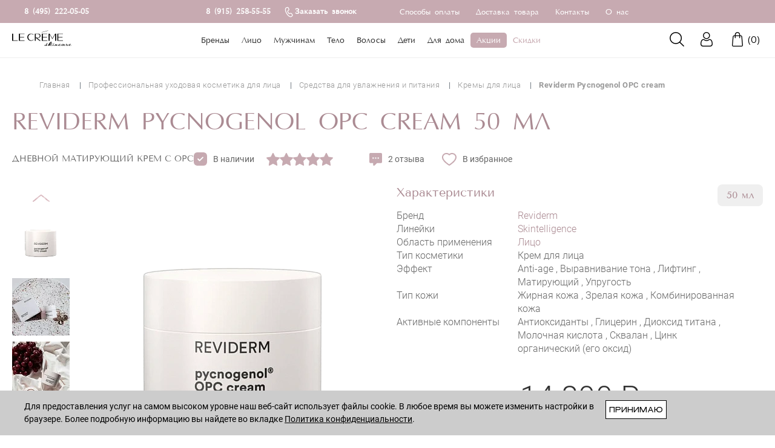

--- FILE ---
content_type: text/html; charset=UTF-8
request_url: https://lecreme.ru/product/reviderm-pycnogenol-opc-cream/
body_size: 41718
content:
<!doctype html>
<html class="no-js" lang="ru">
<head>
  <meta name="description" content="Reviderm Pycnogenol OPC cream 50 мл - купить по цене 14&nbsp;800 ₽ в интернет-магазине LeCreme. Кремы для лица в широком ассортименте. ✔ Подарок к каждому заказу. ✔ Доставка по Москве, СПб и другим регионам РФ и СНГ." />
  <meta name="facebook-domain-verification" content="bxl4ffkqa0fmjdu08dv7pyl63ifuwv" />
  <meta name="yandex-verification" content="e37ed0b559b1ec05" />
  <meta name="yandex-verification" content="eeab44d67afb030d" />
  <script data-skip-moving="true">(function(w, d, n) {var cl = "bx-core";var ht = d.documentElement;var htc = ht ? ht.className : undefined;if (htc === undefined || htc.indexOf(cl) !== -1){return;}var ua = n.userAgent;if (/(iPad;)|(iPhone;)/i.test(ua)){cl += " bx-ios";}else if (/Windows/i.test(ua)){cl += ' bx-win';}else if (/Macintosh/i.test(ua)){cl += " bx-mac";}else if (/Linux/i.test(ua) && !/Android/i.test(ua)){cl += " bx-linux";}else if (/Android/i.test(ua)){cl += " bx-android";}cl += (/(ipad|iphone|android|mobile|touch)/i.test(ua) ? " bx-touch" : " bx-no-touch");cl += w.devicePixelRatio && w.devicePixelRatio >= 2? " bx-retina": " bx-no-retina";if (/AppleWebKit/.test(ua)){cl += " bx-chrome";}else if (/Opera/.test(ua)){cl += " bx-opera";}else if (/Firefox/.test(ua)){cl += " bx-firefox";}ht.className = htc ? htc + " " + cl : cl;})(window, document, navigator);</script>


<link href="/bitrix/js/ui/bootstrap4/css/bootstrap.css?1730203021135589" type="text/css"  rel="stylesheet" />
<link href="/bitrix/js/ui/design-tokens/dist/ui.design-tokens.css?172881183526358" type="text/css"  rel="stylesheet" />
<link href="/bitrix/js/ui/fonts/opensans/ui.font.opensans.css?16672298942555" type="text/css"  rel="stylesheet" />
<link href="/bitrix/js/main/popup/dist/main.popup.bundle.css?175190426331694" type="text/css"  rel="stylesheet" />
<link href="/bitrix/css/main/themes/blue/style.css?1601378956386" type="text/css"  rel="stylesheet" />
<link href="/bitrix/cache/css/s1/lecreme_2021/page_4874be97f0069bc45c8b7bb013c2f434/page_4874be97f0069bc45c8b7bb013c2f434_v1.css?175190432988871" type="text/css"  rel="stylesheet" />
<link href="/bitrix/cache/css/s1/lecreme_2021/template_e417f278fa5fd48fe3cd88bb07e5a3fe/template_e417f278fa5fd48fe3cd88bb07e5a3fe_v1.css?1751904324390203" type="text/css"  data-template-style="true" rel="stylesheet" />
  



<script type="extension/settings" data-extension="currency.currency-core">{"region":"ru"}</script>



<meta name='viewport' content='width=device-width, initial-scale=1, shrink-to-fit=no'>
<meta property="og:locale" content="ru">
<meta property="og:type" content="website">
<meta property="og:title" content="LC">
<meta property="og:description" content="Cosmetics">
<meta property="og:image" content="/upload/resize_cache/webp/local/templates/lecreme_2021/img/og-image.webp">
<meta property="og:site_name" content="LeCreme">
<meta name="twitter:card" content="summary">
<meta name="twitter:image" content="/upload/resize_cache/webp/local/templates/lecreme_2021/img/og-image.webp">
<meta name="twitter:title" content="LC">
<meta name="twitter:description" content="Cosmetics">
<link rel="manifest" href="/local/templates/lecreme_2021/img/favicons/manifest.json">
<meta name="mobile-web-app-capable" content="yes">
<meta name="theme-color" content="#fff">
<meta name="application-name" content="LeCreme">
<meta name="apple-mobile-web-app-capable" content="yes">
<meta name="apple-mobile-web-app-status-bar-style" content="black-translucent">
<meta name="apple-mobile-web-app-title" content="LeCreme">
<meta name="msapplication-TileColor" content="#fff">
<meta name="msapplication-config" content="/local/templates/lecreme_2021/img/favicons/browserconfig.xml">
<link rel="icon" href="/favicon.ico">
<link rel="apple-touch-icon" sizes="120x120" href="/upload/resize_cache/webp/local/templates/lecreme_2021/img/favicons/favicon.webp">
<meta http-equiv='X-UA-Compatible' content='IE=edge'>



    <link rel="canonical" href="https://lecreme.ru/product/reviderm-pycnogenol-opc-cream/" />
    
  <title>Крем для лица Reviderm Pycnogenol OPC cream 50 мл - купить по цене 14&nbsp;800 ₽ в интернет-магазине LeCreme</title>
</head>

<body >
  
  
  <div class="wrapper">
    <header class="header">
      <div class="header__top">
        <div class="header__top-left">
          <div class="header__top-info">
            <a href="tel:84952220505">8 (495) 222-05-05</a>
            <span> - Пн-Пт (10:00-18:00 по Москве)</span>
          </div>
          <div class="header__top-info">
            <!--<a href="whatsapp://send?phone=+79152585555">
                        <img src="/img/whatsapp_bold.svg" loading="lazy" />
                    </a>
                    <a href="viber://add?number=79152585555">
                        <img src="/img/viber_bold.svg" loading="lazy" />
                    </a>-->
            <a href="tel:+79152585555">8 (915) 258-55-55</a>
            <span> - WhatsApp круглосуточно</span>
            <a href="#" class="callback-form callback-form__header">
              <img alt="phone" class="lazy" src="/upload/resize_cache/webp/local/templates/lecreme_2021/img/phone.webp" loading="lazy"  />Заказать звонок</a>
          </div>
        </div>
        <div class="header__top-right">
          <div class="header__top-navvv">
            						<a href="/pay/">Способы оплаты</a>
						<a href="/delivery/">Доставка товара</a>
						<a href="/contacts/">Контакты</a>
						<a href="/about/">О нас</a>
			          </div>
        </div>
      </div>
      <div class="content-wrap">
        <div class="header-menu"><button class="menu"><span class="menu_burger"></span></button></div>
        <div class="logo">
          <a href="/">              <svg >
                <use xlink:href="/local/templates/lecreme_2021/img/svg-sprite.svg#logo" />
              </svg>
              </a>        </div>
        <div class="header-nav">
          
    <div class="header-nav">
        <nav class="header-nav__nav">
            <ul class="header-nav__ul">
                                    <li class="header-nav__li">
                        <a class="header-nav__a header-nav__a_color" href="/brands/">Бренды</a>
<div class="header__dropdown-menu-brands">
    <div class="dropdown-menu-brands__wrap">
        <div class="dropdown-brands__block dropdown-brands__row">
            <ul class="dropdown-brands__ul">
                <li class="dropdown-brands__li"> <a href="/brands/?fliter=3">3</a></li><li class="dropdown-brands__li"> <a href="/brands/?fliter=A">A</a></li><li class="dropdown-brands__li"> <a href="/brands/?fliter=B">B</a></li><li class="dropdown-brands__li"> <a href="/brands/?fliter=C">C</a></li><li class="dropdown-brands__li"> <a href="/brands/?fliter=D">D</a></li><li class="dropdown-brands__li"> <a href="/brands/?fliter=E">E</a></li><li class="dropdown-brands__li"> <a href="/brands/?fliter=F">F</a></li><li class="dropdown-brands__li"> <a href="/brands/?fliter=G">G</a></li><li class="dropdown-brands__li"> <a href="/brands/?fliter=H">H</a></li><li class="dropdown-brands__li"> <a href="/brands/?fliter=I">I</a></li><li class="dropdown-brands__li"> <a href="/brands/?fliter=J">J</a></li><li class="dropdown-brands__li"> <a href="/brands/?fliter=L">L</a></li><li class="dropdown-brands__li"> <a href="/brands/?fliter=M">M</a></li><li class="dropdown-brands__li"> <a href="/brands/?fliter=N">N</a></li><li class="dropdown-brands__li"> <a href="/brands/?fliter=P">P</a></li><li class="dropdown-brands__li"> <a href="/brands/?fliter=Q">Q</a></li><li class="dropdown-brands__li"> <a href="/brands/?fliter=R">R</a></li><li class="dropdown-brands__li"> <a href="/brands/?fliter=S">S</a></li><li class="dropdown-brands__li"> <a href="/brands/?fliter=T">T</a></li><li class="dropdown-brands__li"> <a href="/brands/?fliter=U">U</a></li><li class="dropdown-brands__li"> <a href="/brands/?fliter=V">V</a></li><li class="dropdown-brands__li"> <a href="/brands/?fliter=Y">Y</a></li><li class="dropdown-brands__li"> <a href="/brands/?fliter=Z">Z</a></li>            </ul>
            <a href="/brands/">Смотреть все</a>
        </div>
        <div class="dropdown-brands__block">
            <ul class="dropdown-brands__items">
                <li class="dropdown-brands__items-li"><a href="/brands/3-48-space/">3.48 Space</a></li><li class="dropdown-brands__items-li"><a href="/brands/a-g-e-stop-switzerland/">A.g.e.stop Switzerland </a></li><li class="dropdown-brands__items-li"><a href="/brands/ageless/">Ageless</a></li><li class="dropdown-brands__items-li"><a href="/brands/ajuste/">Ajuste</a></li><li class="dropdown-brands__items-li"><a href="/brands/allies-of-skin/">Allies of Skin</a></li><li class="dropdown-brands__items-li"><a href="/brands/arosha/">Arosha</a></li><li class="dropdown-brands__items-li"><a href="/brands/atb-lab/">Atb lab</a></li><li class="dropdown-brands__items-li"><a href="/brands/balmain/">Balmain </a></li><li class="dropdown-brands__items-li"><a href="/brands/bella-aura/">Bella Aura</a></li><li class="dropdown-brands__items-li"><a href="/brands/bns-biolab/">BNS BioLab</a></li><li class="dropdown-brands__items-li"><a href="/brands/saviarofswitzerland/">Caviar of switzerland</a></li><li class="dropdown-brands__items-li"><a href="/brands/cellbn/">Cellbn</a></li><li class="dropdown-brands__items-li"><a href="/brands/colorscience/">Colorescience</a></li><li class="dropdown-brands__items-li"><a href="/brands/-comfot-zone-/">Comfort Zone </a></li><li class="dropdown-brands__items-li"><a href="/brands/cosmedix/">Cosmedix</a></li><li class="dropdown-brands__items-li"><a href="/brands/crescina/">Crescina</a></li><li class="dropdown-brands__items-li"><a href="/brands/davines/">Davines</a></li><li class="dropdown-brands__items-li"><a href="/brands/dr-oracle/">Dr. Oracle</a></li><li class="dropdown-brands__items-li"><a href="/brands/dr-spiller/">Dr. Spiller</a></li><li class="dropdown-brands__items-li"><a href="/brands/ecru-new-york/">Ecru New York</a></li><li class="dropdown-brands__items-li"><a href="/brands/elega-doll/">Elega doll</a></li><li class="dropdown-brands__items-li"><a href="/brands/elemis/">Elemis</a></li><li class="dropdown-brands__items-li"><a href="/brands/endor-technologies/">Endor Technologies</a></li><li class="dropdown-brands__items-li"><a href="/brands/exoari-l/">EXOARI L</a></li><li class="dropdown-brands__items-li"><a href="/brands/face-yoga/">Face Yoga</a></li><li class="dropdown-brands__items-li"><a href="/brands/fedua/">Fedua</a></li><li class="dropdown-brands__items-li"><a href="/brands/forlle-d/">Forlle'd</a></li><li class="dropdown-brands__items-li"><a href="/brands/genosys/">Genosys</a></li><li class="dropdown-brands__items-li"><a href="/brands/gisou/">Gisou</a></li><li class="dropdown-brands__items-li"><a href="/brands/hadat-cosmetics/">Hadat Cosmetics</a></li><li class="dropdown-brands__items-li"><a href="/brands/holifrog/">HoliFrog</a></li><li class="dropdown-brands__items-li"><a href="/brands/instytutum/">Instytutum</a></li><li class="dropdown-brands__items-li"><a href="/brands/is-clinical/">Is Clinical</a></li><li class="dropdown-brands__items-li"><a href="/brands/jan-marini/">Jan Marini</a></li><li class="dropdown-brands__items-li"><a href="/brands/jo-lle-ciocco-/">Joelle Ciocco </a></li><li class="dropdown-brands__items-li"><a href="/brands/lapidem/">Lapidem</a></li><li class="dropdown-brands__items-li"><a href="/brands/le-mieux/">Le Mieux</a></li><li class="dropdown-brands__items-li"><a href="/brands/little-green/">Little Green</a></li><li class="dropdown-brands__items-li"><a href="/brands/luscious/">Luscious Lips</a></li><li class="dropdown-brands__items-li"><a href="/brands/majestic/">Majestic</a></li><li class="dropdown-brands__items-li"><a href="/brands/masktini/">Masktini</a></li><li class="dropdown-brands__items-li"><a href="/brands/mattea-verde/">Mattea Verde</a></li><li class="dropdown-brands__items-li"><a href="/brands/meso-wharton-p199/">Meso-Wharton P199</a></li><li class="dropdown-brands__items-li"><a href="/brands/n-1-hairpin/">Nº 1 HAIRPIN</a></li><li class="dropdown-brands__items-li"><a href="/brands/novacute/">Novacute</a></li><li class="dropdown-brands__items-li"><a href="/brands/nyce/">Nyce</a></li><li class="dropdown-brands__items-li"><a href="/brands/paddywax/">PaddyWax</a></li><li class="dropdown-brands__items-li"><a href="/brands/p-f-candle-co/">PF Candle Co</a></li><li class="dropdown-brands__items-li"><a href="/brands/phyto-c/">Phyto-C</a></li><li class="dropdown-brands__items-li"><a href="/brands/pmd-beauty/">PMD Beauty</a></li><li class="dropdown-brands__items-li"><a href="/brands/pop-mart/">Pop Mart</a></li><li class="dropdown-brands__items-li"><a href="/brands/psa/">PSA</a></li><li class="dropdown-brands__items-li"><a href="/brands/purelift-face/">Purelift Face</a></li><li class="dropdown-brands__items-li"><a href="/brands/qms-medicosmetics/">QMS Medicosmetics</a></li><li class="dropdown-brands__items-li"><a href="/brands/quality-first-/">Quality First </a></li><li class="dropdown-brands__items-li"><a href="/brands/rare-paris/">Rare Paris</a></li><li class="dropdown-brands__items-li"><a href="/brands/rejudicare/">RejudiCare Synergy</a></li><li class="dropdown-brands__items-li"><a href="/brands/relent/">Relent</a></li><li class="dropdown-brands__items-li"><a href="/brands/reviderm/">Reviderm</a></li><li class="dropdown-brands__items-li"><a href="/brands/rhea-cosmetics-/">Rhea Cosmetics </a></li><li class="dropdown-brands__items-li"><a href="/brands/rosy-drop/">Rosy Drop</a></li><li class="dropdown-brands__items-li"><a href="/brands/scento/">Scento</a></li><li class="dropdown-brands__items-li"><a href="/brands/second-shower/">Second Shower</a></li><li class="dropdown-brands__items-li"><a href="/brands/skin-formula/">Skin Formula</a></li><li class="dropdown-brands__items-li"><a href="/brands/skin-regimen/">Skin Regimen</a></li><li class="dropdown-brands__items-li"><a href="/brands/skinceuticals/">SkinCeuticals</a></li><li class="dropdown-brands__items-li"><a href="/brands/skintellectual-solutions/">Skintellectual Solutions</a></li><li class="dropdown-brands__items-li"><a href="/brands/the-form/">The Form</a></li><li class="dropdown-brands__items-li"><a href="/brands/timeless/">Timeless</a></li><li class="dropdown-brands__items-li"><a href="/brands/tizo/">Tizo</a></li><li class="dropdown-brands__items-li"><a href="/brands/tonka/">Tonka</a></li><li class="dropdown-brands__items-li"><a href="/brands/ubuna/">Ubuna Beauty</a></li><li class="dropdown-brands__items-li"><a href="/brands/usolab/">Usolab</a></li><li class="dropdown-brands__items-li"><a href="/brands/valquer/">Valquer</a></li><li class="dropdown-brands__items-li"><a href="/brands/yu-r/">Yu.r</a></li><li class="dropdown-brands__items-li"><a href="/brands/yudashkin-powered-by-exoari-l/">YUDASHKIN powered by EXOARI L</a></li><li class="dropdown-brands__items-li"><a href="/brands/zo-skin-health/">Zo Skin Health</a></li>            </ul>
        </div>
    </div>
</div>                    </li>
                                    <li class="header-nav__li">
                                                <a class="header-nav__a header-nav__a_color" href="/catalog/face/">Лицо</a>
                                                    <div class="header__dropdown-menu">
                            <div class="dropdown-menu__wrap js-masonry" data-masonry-options='{ "itemSelector": ".dropdown-menu__ul"}'>
                                                                <ul class="dropdown-menu__ul">
                                        <li class="dropdown-menu__li dropdown-menu__title"><a href="/catalog/ochishchenie/">Очищение</a></li>
                                                                                    <li class="dropdown-menu__li"><a href="/catalog/gel-penka-krem-dlya-umyvaniya/">Гель, пенка, крем для умывания</a></li>
                                                                                    <li class="dropdown-menu__li"><a href="/catalog/toniki/">Тоники</a></li>
                                                                                    <li class="dropdown-menu__li"><a href="/catalog/skraby-i-pilingi/">Скрабы и пилинги</a></li>
                                                                                    <li class="dropdown-menu__li"><a href="/catalog/demakiyazh/">Демакияж</a></li>
                                                                        </ul>
                                                                <ul class="dropdown-menu__ul">
                                        <li class="dropdown-menu__li dropdown-menu__title"><a href="/catalog/syvorotki/">Сыворотки</a></li>
                                                                        </ul>
                                                                <ul class="dropdown-menu__ul">
                                        <li class="dropdown-menu__li dropdown-menu__title"><a href="/catalog/uvlazhnenie-i-pitanie-litso/">Увлажнение и питание</a></li>
                                                                                    <li class="dropdown-menu__li"><a href="/catalog/kremy-dlya-litsa/">Кремы для лица</a></li>
                                                                                    <li class="dropdown-menu__li"><a href="/catalog/sprei/">Спреи</a></li>
                                                                                    <li class="dropdown-menu__li"><a href="/catalog/masla-litso/">Масла для лица</a></li>
                                                                        </ul>
                                                                <ul class="dropdown-menu__ul">
                                        <li class="dropdown-menu__li dropdown-menu__title"><a href="/catalog/maski/">Маски для лица</a></li>
                                                                                    <li class="dropdown-menu__li"><a href="/catalog/uvlazhnyayushchie/">Увлажняющие и питательные</a></li>
                                                                                    <li class="dropdown-menu__li"><a href="/catalog/ochishchayushchie/">Очищающие маски для лица</a></li>
                                                                                    <li class="dropdown-menu__li"><a href="/catalog/nochnye/">Ночные маски для лица</a></li>
                                                                                    <li class="dropdown-menu__li"><a href="/catalog/tkanevye/">Тканевые</a></li>
                                                                                    <li class="dropdown-menu__li"><a href="/catalog/lifting/">Антиэйдж</a></li>
                                                                        </ul>
                                                                <ul class="dropdown-menu__ul">
                                        <li class="dropdown-menu__li dropdown-menu__title"><a href="/catalog/ukhod-za-oblastyu-vokrug-glaz/">Уход за областью вокруг глаз</a></li>
                                                                                    <li class="dropdown-menu__li"><a href="/catalog/kremy-dlya-glaz/">Кремы для области вокруг глаз</a></li>
                                                                                    <li class="dropdown-menu__li"><a href="/catalog/patchi/">Патчи</a></li>
                                                                                    <li class="dropdown-menu__li"><a href="/catalog/korrektory/">Корректоры</a></li>
                                                                                    <li class="dropdown-menu__li"><a href="/catalog/syvorotka-dlya-oblasti-vokrug-glaz/">Сыворотки</a></li>
                                                                        </ul>
                                                                <ul class="dropdown-menu__ul">
                                        <li class="dropdown-menu__li dropdown-menu__title"><a href="/catalog/nochnye-sredstva/">Ночные средства для лица</a></li>
                                                                                    <li class="dropdown-menu__li"><a href="/catalog/kremy/">Кремы ночные</a></li>
                                                                                    <li class="dropdown-menu__li"><a href="/catalog/maski-nochnye/">Маски ночные</a></li>
                                                                                    <li class="dropdown-menu__li"><a href="/catalog/syvorotki-nochnye/">Сыворотки ночные</a></li>
                                                                        </ul>
                                                                <ul class="dropdown-menu__ul">
                                        <li class="dropdown-menu__li dropdown-menu__title"><a href="/catalog/potrebnosti-kozhi-litsa/">Специальный уход для кожи лица</a></li>
                                                                                    <li class="dropdown-menu__li"><a href="/catalog/chuvstvitelnaya-kozha/">Чувствительная кожа</a></li>
                                                                                    <li class="dropdown-menu__li"><a href="/catalog/problemnaya-kozha/">Проблемная кожа</a></li>
                                                                                    <li class="dropdown-menu__li"><a href="/catalog/vozrastnaya-kozha/">Возрастная кожа</a></li>
                                                                                    <li class="dropdown-menu__li"><a href="/catalog/zhirnaya-kozha/">Жирная кожа</a></li>
                                                                                    <li class="dropdown-menu__li"><a href="/catalog/tusklaya-kozha/">Тусклая кожа</a></li>
                                                                                    <li class="dropdown-menu__li"><a href="/catalog/sukhaya-kozha/">Сухая кожа</a></li>
                                                                                    <li class="dropdown-menu__li"><a href="/catalog/pigmentatsiya/">Пигментация</a></li>
                                                                                    <li class="dropdown-menu__li"><a href="/catalog/kombinirovannaya-kozha/">Комбинированная кожа</a></li>
                                                                                    <li class="dropdown-menu__li"><a href="/catalog/rozatseya/">Розацеа</a></li>
                                                                        </ul>
                                                                <ul class="dropdown-menu__ul">
                                        <li class="dropdown-menu__li dropdown-menu__title"><a href="/catalog/po-ingredientam/">По ингредиентам</a></li>
                                                                                    <li class="dropdown-menu__li"><a href="/catalog/gialuronovaya-kislota/">Гиалуроновая кислота</a></li>
                                                                                    <li class="dropdown-menu__li"><a href="/catalog/niatsinamid/">Ниацинамид</a></li>
                                                                                    <li class="dropdown-menu__li"><a href="/catalog/vitamin-s/">Витамин С</a></li>
                                                                                    <li class="dropdown-menu__li"><a href="/catalog/kisloty/">Кислоты</a></li>
                                                                                    <li class="dropdown-menu__li"><a href="/catalog/peptidy/">Пептиды</a></li>
                                                                                    <li class="dropdown-menu__li"><a href="/catalog/retinol/">Ретинол</a></li>
                                                                        </ul>
                                                                <ul class="dropdown-menu__ul">
                                        <li class="dropdown-menu__li dropdown-menu__title"><a href="/catalog/spf-zashchita/">Защита от солнца для лица</a></li>
                                                                                    <li class="dropdown-menu__li"><a href="/catalog/spf-50/">Кремы SPF 50</a></li>
                                                                                    <li class="dropdown-menu__li"><a href="/catalog/kremy-spf-30/">Кремы SPF 30</a></li>
                                                                                    <li class="dropdown-menu__li"><a href="/catalog/spf-s-tonom/">SPF с тоном</a></li>
                                                                                    <li class="dropdown-menu__li"><a href="/catalog/pudra-spf/">Пудра SPF</a></li>
                                                                        </ul>
                                                                <ul class="dropdown-menu__ul">
                                        <li class="dropdown-menu__li dropdown-menu__title"><a href="/catalog/ukhod-za-gubami/">Уход за губами</a></li>
                                                                                    <li class="dropdown-menu__li"><a href="/catalog/balzamy/">Бальзамы для губ</a></li>
                                                                                    <li class="dropdown-menu__li"><a href="/catalog/bleski/">Блески для губ</a></li>
                                                                                    <li class="dropdown-menu__li"><a href="/catalog/skraby-gybu/">Скрабы для губ</a></li>
                                                                        </ul>
                                                                <ul class="dropdown-menu__ul">
                                        <li class="dropdown-menu__li dropdown-menu__title"><a href="/catalog/kremy-dlya-shei/">Кремы для шеи</a></li>
                                                                        </ul>
                                                                <ul class="dropdown-menu__ul">
                                        <li class="dropdown-menu__li dropdown-menu__title"><a href="/catalog/dekorativnaya-kosmetika/">Декоративная косметика</a></li>
                                                                        </ul>
                                                                <ul class="dropdown-menu__ul">
                                        <li class="dropdown-menu__li dropdown-menu__title"><a href="/catalog/aksessuary/">Аксессуары для кожи лица</a></li>
                                                                                    <li class="dropdown-menu__li"><a href="/catalog/mezorollery/">Мезороллеры для лица</a></li>
                                                                        </ul>
                                                                <ul class="dropdown-menu__ul">
                                        <li class="dropdown-menu__li dropdown-menu__title"><a href="/catalog/gadzhety/">Гаджеты</a></li>
                                                                        </ul>
                                                                <ul class="dropdown-menu__ul">
                                        <li class="dropdown-menu__li dropdown-menu__title"><a href="/catalog/massazhery/">Массажеры для лица</a></li>
                                                                        </ul>
                                                                <ul class="dropdown-menu__ul">
                                        <li class="dropdown-menu__li dropdown-menu__title"><a href="/catalog/nabory-litso/">Наборы для лица</a></li>
                                                                        </ul>
                                                            </div>
                        </div>
                                                                </li>
                                    <li class="header-nav__li">
                                                <a class="header-nav__a header-nav__a_color" href="/catalog/muzhchinam/">Мужчинам</a>
                                                                </li>
                                    <li class="header-nav__li">
                                                <a class="header-nav__a header-nav__a_color" href="/catalog/body/">Тело</a>
                                                    <div class="header__dropdown-menu">
                            <div class="dropdown-menu__wrap js-masonry" data-masonry-options='{ "itemSelector": ".dropdown-menu__ul"}'>
                                                                <ul class="dropdown-menu__ul">
                                        <li class="dropdown-menu__li dropdown-menu__title"><a href="/catalog/tipy-kosmetiki-dlya-tela/">Тип косметики</a></li>
                                                                                    <li class="dropdown-menu__li"><a href="/catalog/geli-dlya-dusha/">Гели для душа</a></li>
                                                                                    <li class="dropdown-menu__li"><a href="/catalog/kremy-dlya-ruk/">Кремы для рук</a></li>
                                                                                    <li class="dropdown-menu__li"><a href="/catalog/kremy-dlya-tela/">Кремы для тела</a></li>
                                                                                    <li class="dropdown-menu__li"><a href="/catalog/masla-dlya-tela/">Масла для тела</a></li>
                                                                                    <li class="dropdown-menu__li"><a href="/catalog/skraby/">Скрабы для тела</a></li>
                                                                        </ul>
                                                                <ul class="dropdown-menu__ul">
                                        <li class="dropdown-menu__li dropdown-menu__title"><a href="/catalog/dlya-vanny/">Для ванны</a></li>
                                                                                    <li class="dropdown-menu__li"><a href="/catalog/maslo-dlya-vanny/">Масло для ванны</a></li>
                                                                        </ul>
                                                                <ul class="dropdown-menu__ul">
                                        <li class="dropdown-menu__li dropdown-menu__title"><a href="/catalog/potrebnosti-kozhi-tela/">Специальный уход</a></li>
                                                                                    <li class="dropdown-menu__li"><a href="/catalog/rastyazhki/">Растяжки</a></li>
                                                                                    <li class="dropdown-menu__li"><a href="/catalog/uvlazhnenie-i-pitanie/">Увлажнение и питание</a></li>
                                                                                    <li class="dropdown-menu__li"><a href="/catalog/ukhod-za-kozhey-ruk/">Уход за кожей рук</a></li>
                                                                                    <li class="dropdown-menu__li"><a href="/catalog/tsellyulit/">Целлюлит</a></li>
                                                                        </ul>
                                                                <ul class="dropdown-menu__ul">
                                        <li class="dropdown-menu__li dropdown-menu__title"><a href="/catalog/gadzhety-dlya-tela/">Гаджеты для тела</a></li>
                                                                        </ul>
                                                                <ul class="dropdown-menu__ul">
                                        <li class="dropdown-menu__li dropdown-menu__title"><a href="/catalog/ukhod-za-nogtyami-/">Средства для маникюра и ухода за ногтями </a></li>
                                                                        </ul>
                                                            </div>
                        </div>
                                                                </li>
                                    <li class="header-nav__li">
                                                <a class="header-nav__a header-nav__a_color" href="/catalog/hair/">Волосы</a>
                                                    <div class="header__dropdown-menu">
                            <div class="dropdown-menu__wrap js-masonry" data-masonry-options='{ "itemSelector": ".dropdown-menu__ul"}'>
                                                                <ul class="dropdown-menu__ul">
                                        <li class="dropdown-menu__li dropdown-menu__title"><a href="/catalog/smyvaemyy-ukhod/">Смываемый уход</a></li>
                                                                                    <li class="dropdown-menu__li"><a href="/catalog/shampuni/">Шампуни</a></li>
                                                                                    <li class="dropdown-menu__li"><a href="/catalog/skraby/">Скрабы для кожи головы</a></li>
                                                                                    <li class="dropdown-menu__li"><a href="/catalog/maski-i-konditsionery/">Маски и кондиционеры</a></li>
                                                                        </ul>
                                                                <ul class="dropdown-menu__ul">
                                        <li class="dropdown-menu__li dropdown-menu__title"><a href="/catalog/nesmyvaemyy-ukhod/">Несмываемый уход</a></li>
                                                                                    <li class="dropdown-menu__li"><a href="/catalog/ampuly-dlya-volos/">Ампулы для волос</a></li>
                                                                                    <li class="dropdown-menu__li"><a href="/catalog/kremy-dlya-volos/">Кремы для волос</a></li>
                                                                                    <li class="dropdown-menu__li"><a href="/catalog/maski-dlya-volos/">Маски для волос</a></li>
                                                                                    <li class="dropdown-menu__li"><a href="/catalog/maslo/">Масло для волос</a></li>
                                                                                    <li class="dropdown-menu__li"><a href="/catalog/piling-dlya-kozhi-golovy/">Пилинг для кожи головы</a></li>
                                                                                    <li class="dropdown-menu__li"><a href="/catalog/sprei-dlya-volos/">Спреи для волос</a></li>
                                                                                    <li class="dropdown-menu__li"><a href="/catalog/syvorotki-dlya-volos/">Сыворотки для волос</a></li>
                                                                                    <li class="dropdown-menu__li"><a href="/catalog/toniki-dlya-volos/">Тоники для волос</a></li>
                                                                        </ul>
                                                                <ul class="dropdown-menu__ul">
                                        <li class="dropdown-menu__li dropdown-menu__title"><a href="/catalog/tip-volos/">Тип волос</a></li>
                                                                                    <li class="dropdown-menu__li"><a href="/catalog/zhirnye-volosy/">Жирные волосы</a></li>
                                                                                    <li class="dropdown-menu__li"><a href="/catalog/kudryavye-volosy/">Кудрявые волосы</a></li>
                                                                                    <li class="dropdown-menu__li"><a href="/catalog/okrashennye-volosy/">Окрашенные волосы</a></li>
                                                                                    <li class="dropdown-menu__li"><a href="/catalog/povrezhdennye-volosy/">Поврежденные волосы</a></li>
                                                                                    <li class="dropdown-menu__li"><a href="/catalog/sukhie-volosy/">Сухие волосы</a></li>
                                                                                    <li class="dropdown-menu__li"><a href="/catalog/tonkie-volosy/">Тонкие волосы</a></li>
                                                                        </ul>
                                                                <ul class="dropdown-menu__ul">
                                        <li class="dropdown-menu__li dropdown-menu__title"><a href="/catalog/spetsialnyy-ukhod/">Специальный уход</a></li>
                                                                                    <li class="dropdown-menu__li"><a href="/catalog/vypadenie-volos/">Выпадение волос</a></li>
                                                                                    <li class="dropdown-menu__li"><a href="/catalog/lechenie-perkhoti/">Лечение перхоти</a></li>
                                                                        </ul>
                                                                <ul class="dropdown-menu__ul">
                                        <li class="dropdown-menu__li dropdown-menu__title"><a href="/catalog/aksessuary-dlya-volos/">Аксессуары для волос</a></li>
                                                                                    <li class="dropdown-menu__li"><a href="/catalog/zakolki/">Заколки и резинки</a></li>
                                                                                    <li class="dropdown-menu__li"><a href="/catalog/rascheska/">Расчески</a></li>
                                                                        </ul>
                                                                <ul class="dropdown-menu__ul">
                                        <li class="dropdown-menu__li dropdown-menu__title"><a href="/catalog/parfyum-dlya-volos/">Парфюм для волос</a></li>
                                                                        </ul>
                                                                <ul class="dropdown-menu__ul">
                                        <li class="dropdown-menu__li dropdown-menu__title"><a href="/catalog/stayling/">Стайлинг</a></li>
                                                                        </ul>
                                                            </div>
                        </div>
                                                                </li>
                                    <li class="header-nav__li">
                                                <a class="header-nav__a header-nav__a_color" href="/catalog/deti/">Дети</a>
                                                                </li>
                                    <li class="header-nav__li">
                                                <a class="header-nav__a header-nav__a_color" href="/catalog/dlya-doma/">Для дома</a>
                                                    <div class="header__dropdown-menu">
                            <div class="dropdown-menu__wrap js-masonry" data-masonry-options='{ "itemSelector": ".dropdown-menu__ul"}'>
                                                                <ul class="dropdown-menu__ul">
                                        <li class="dropdown-menu__li dropdown-menu__title"><a href="/catalog/nasadki-dlya-dusha/">Аксессуары для душа</a></li>
                                                                        </ul>
                                                                <ul class="dropdown-menu__ul">
                                        <li class="dropdown-menu__li dropdown-menu__title"><a href="/catalog/diffuzory/">Диффузоры и Арома-спреи</a></li>
                                                                        </ul>
                                                                <ul class="dropdown-menu__ul">
                                        <li class="dropdown-menu__li dropdown-menu__title"><a href="/catalog/svechi/">Свечи</a></li>
                                                                        </ul>
                                                            </div>
                        </div>
                                                                </li>
                					<li class="header-nav__li color">
						<a class="header-nav__a header-nav__a_color" href="/action/">Акции</a>
					</li>
                <li class="header-nav__li">
                    <a class="header-nav__a header-nav__a_color header_open-menu__link--colored" href="/sale/">Скидки</a>
                </li>
            </ul>
        </nav>
    </div>
        </div>
                <div class="header-cabinet__user_mob">
          <a href="/personal/">
            <img src="/upload/resize_cache/webp/local/templates/lecreme_2021/img/user-1.webp" loading="lazy"  alt="">
          </a>
        </div>
        <div class="av-header__search">
          <div class="av-header__search-btn">
            <!--<svg
                            xmlns="http://www.w3.org/2000/svg"
                            xmlns:xlink="http://www.w3.org/1999/xlink"
                            width="24px" height="24px">
                        <image  x="0px" y="0px" width="24px" height="24px"  xlink:href="[data-uri]" />
                    </svg>
                    <img src="/upload/resize_cache/webp/local/templates/lecreme_2021/img/svg-sprite/new-search-ico.webp" loading="lazy"  alt="">
                    <img src="/upload/resize_cache/webp/local/templates/lecreme_2021/img/search-interface-symbol-1.webp" loading="lazy"  alt="">-->
            <img class="lazy av-header__search-ico" src="/upload/resize_cache/webp/local/templates/lecreme_2021/img/search-interface-symbol.webp" loading="lazy"  alt="icon">
          </div>
          <div class="av-header__search-content">

<div id="searchMob" class="bx-searchtitle  bx-blue">
	<form action="/search/">
		<div class="av-header__search-input">
			<input placeholder="Поиск" id="title-search-inputMob" type="text" class="form-control input-form" name="q" value="" autocomplete="off" class="form-control"/>
		</div>
</form>
</div>


          </div>
        </div>
                  <div id="bx_basketFKauiI" class="header-cabinet"><!--'start_frame_cache_bx_basketFKauiI'--><a href="/wishlist/">
  <div class="header-cabinet__basket favCount">
    <img src="/upload/resize_cache/webp/local/templates/lecreme_2021/img/heart.webp" loading="lazy"  alt="">
	      <p class="header-cabinet__basket-p fav">(<span id="favCount">0</span>)</p>
  </div>
</a>
<div onclick="toggleSearch2()" class="header-cabinet__search search-open">
  <!--    <svg-->
  <!--            xmlns="http://www.w3.org/2000/svg"-->
  <!--            xmlns:xlink="http://www.w3.org/1999/xlink"-->
  <!--            width="24px" height="24px">-->
  <!--        <image  x="0px" y="0px" width="24px" height="24px"  xlink:href="[data-uri]" />-->
  <!--    </svg>-->
  <img src="/upload/resize_cache/webp/local/templates/lecreme_2021/img/search-interface-symbol-1.webp" loading="lazy"  alt="search">
</div>
<div class="header-cabinet__user">
  <a href="/personal/">
    <img src="/upload/resize_cache/webp/local/templates/lecreme_2021/img/user-1.webp" loading="lazy"  alt="">
  </a>
</div>
<a class="ajaxCart" href="#" id="cart-btn_Oxh3Ep">
  <div class="header-cabinet__basket">
    <svg class="header-cabinet__svg" xmlns="http://www.w3.org/2000/svg" xmlns:xlink="http://www.w3.org/1999/xlink" width="24" height="24" viewBox="0 0 24 24" style="margin: 0;margin-right: 10px;">
      <image width="24" height="24" xlink:href="[data-uri]" />
    </svg>

    <img src="/upload/resize_cache/webp/local/templates/lecreme_2021/img/shopping-bag-1.webp" loading="lazy"  alt="">
	  <p class="header-cabinet__basket-p">(<span>0</span>)</p>
  </div>
</a>
<!--'end_frame_cache_bx_basketFKauiI'--></div>
         
        <div class="header_open-menu open-menu">
          <div class="open-menu__wrap">
            <div class="open-menu__inner">
              <div id="open-menu__left" class="open-menu__left">
                <div class="open-menu__left_header">
                  <button class="menu"><span class="menu_burger"></span></button>
                  <div class="logo">
                    <a href="/">                        <svg >
                          <use xlink:href="/local/templates/lecreme_2021/img/svg-sprite.svg#logo" />
                        </svg>
                        </a>                  </div>
                </div>
                              </div>
              <div class="open-menu__right">
                <div id="bx_basketT0kNhm" class="header-cabinet space-x-4"><!--'start_frame_cache_bx_basketT0kNhm'-->	<a href="#" id="cart-btn-mobile_9gPHtz">
		<div class="header-cabinet__basket mobile">
			<!--<svg class="header-cabinet__svg">
				<use xlink:href="#svg-sprite-basket-black" />
			</svg>-->
            <svg class="header-cabinet__svg" xmlns="http://www.w3.org/2000/svg" xmlns:xlink="http://www.w3.org/1999/xlink" width="24" height="24" viewBox="0 0 24 24" style="margin: 0;margin-right: 10px;">
                <image width="24" height="24" xlink:href="[data-uri]"/>
            </svg>
            <img src="/upload/resize_cache/webp/local/templates/lecreme_2021/img/shopping-bag-1.webp" loading="lazy"  alt="">
			<p class="open-menu__right-p header-cabinet__basket-p">(<span>0</span>)</p>
		</div>
	</a>

<!--'end_frame_cache_bx_basketT0kNhm'--></div>
              </div>
            </div>
          </div>
        </div>
                        <div class="basket">
    <div class="basket_wrap">
        <div class="basket_left-side"></div>
        <div class="basket_right-side">
            <div class="basket_title">
                <span class="basket_title-text">КОРЗИНА</span>
                <button class="close-btn" id="modal-close"></button>
            </div>
            <div id="bx_basketpCwjw4" style="height:100%">
                <!--'start_frame_cache_bx_basketpCwjw4'-->


<!--'end_frame_cache_bx_basketpCwjw4'-->            </div>
        </div>
    </div>
</div>
              </div>
    </header>
        <div class="search-popup">
    </div>
      <main id="main" class="main ">
                      <link rel="stylesheet" href="https://cdn.jsdelivr.net/gh/fancyapps/fancybox@3.5.7/dist/jquery.fancybox.min.css" />
<nav aria-label="breadcrumb"><ul class="breadcrumb" itemprop="http://schema.org/breadcrumb" itemscope itemtype="http://schema.org/BreadcrumbList">
            <li class="breadcrumb-item" aria-current="page" id="bx_breadcrumb_0" itemprop="itemListElement" itemscope itemtype="http://schema.org/ListItem">
                <a class="breadcrumb-item-link" href="/" title="Главная" itemprop="item">
                    <span itemprop="name">Главная</span>
                </a>
                <meta itemprop="position" content="1" />
            </li>
            <li class="breadcrumb-item" aria-current="page" id="bx_breadcrumb_1" itemprop="itemListElement" itemscope itemtype="http://schema.org/ListItem">
                <a class="breadcrumb-item-link" href="/catalog/face/" title="Профессиональная уходовая косметика для лица" itemprop="item">
                    <span itemprop="name">Профессиональная уходовая косметика для лица</span>
                </a>
                <meta itemprop="position" content="2" />
            </li>
            <li class="breadcrumb-item" aria-current="page" id="bx_breadcrumb_2" itemprop="itemListElement" itemscope itemtype="http://schema.org/ListItem">
                <a class="breadcrumb-item-link" href="/catalog/uvlazhnenie-i-pitanie-litso/" title="Средства для увлажнения и питания" itemprop="item">
                    <span itemprop="name">Средства для увлажнения и питания</span>
                </a>
                <meta itemprop="position" content="3" />
            </li>
            <li class="breadcrumb-item" aria-current="page" id="bx_breadcrumb_3" itemprop="itemListElement" itemscope itemtype="http://schema.org/ListItem">
                <a class="breadcrumb-item-link" href="/catalog/kremy-dlya-litsa/" title="Кремы для лица" itemprop="item">
                    <span itemprop="name">Кремы для лица</span>
                </a>
                <meta itemprop="position" content="4" />
            </li>
        <li class="breadcrumb-item" aria-current="page" id="bx_breadcrumb_4" itemprop="itemListElement" itemscope itemtype="http://schema.org/ListItem">
            <span class="breadcrumb-item-link" itemprop="item">
                <span itemprop="name">Reviderm Pycnogenol OPC cream</span>
            </span>
            <meta itemprop="position" content="5" />
        </li></ul></nav>            <div class="product">
<!--Avivi: product data for Yandex Ecommerce-->
<div class="item-body content-wrap"
     id="bx_117848907_2029"  itemscope itemtype="https://schema.org/Product" >

            <h1 class="item-name"  itemprop="name">Reviderm Pycnogenol OPC cream 50 мл</h1>
        <div class="item-char">
        <div class="item-group">Дневной матирующий крем с OPC</div>
                    <div class="item-availability"><img class="item-availability-desc"
                                                src="/upload/resize_cache/webp/local/templates/lecreme_2021/img/check.webp" loading="lazy"  alt=""> В наличии
            </div>
                                    <div class="item-body__rating"  itemprop="aggregateRating" itemscope itemtype="https://schema.org/AggregateRating" >
                                    <div class="item-rating">
                        <span class="full"></span>
                        <span class="full"></span>
                        <span class="full"></span>
                        <span class="full"></span>
                        <span class="full"></span>
                    </div>

                    <meta itemprop="ratingValue" content="4.5"/>
                    <meta itemprop="ratingCount" content="5"/>


                                                    <div class="reviews-count">
                        <a id="reviewButton" href="#simple-bar"><img src="/upload/resize_cache/webp/local/templates/lecreme_2021/img/mess.webp" loading="lazy" 
                                                                     alt=""> 2 отзыва                        </a>
                    </div>

                    <meta itemprop="reviewCount" content="2"/>

                            </div>
                <div class="favor  favor-top"
             data-id="2029">
            <span class="heart-top"></span>
            <span id="favor_text">В избранное</span>
        </div>
            </div>
    <div class="item-body__left">
        <div class="slider" id="slider">
            <div class="slider__flex">
                <div class="slider__col">

                    <div class="slider__prev"></div>

                    <div class="slider__thumbs">
                        <div class="swiper-container">
                            <div class="swiper-wrapper">
                                

                                                                    <div class="swiper-slide">
                                        <div class="slider__image">
                                            <img src="/upload/resize_cache/webp/resize_cache/iblock/313/95_95_2/qlt46uif6sgfu07as4atds5l8uypxlnx.webp" loading="lazy"  alt="Reviderm Pycnogenol OPC cream"/>
                                        </div>
                                </div>
                                    
                                                                                                                <div class="swiper-slide" data-pictureid="5240">
                                            <div class="slider__image">
                                                <img src="/upload/resize_cache/webp/resize_cache/iblock/893/95_95_2/sesfnusq3cuw07pbjp8l07a0u82eahac.webp" loading="lazy" 
                                                                            alt="Reviderm Pycnogenol OPC cream"/>
                                            </div>
                                        </div>
                                                                                                                    <div class="swiper-slide" data-pictureid="5241">
                                            <div class="slider__image">
                                                <img src="/upload/resize_cache/webp/resize_cache/iblock/2d1/95_95_2/oxvtmwoswz63lalozxxvg4pmha6c9zix.webp" loading="lazy" 
                                                                            alt="Reviderm Pycnogenol OPC cream"/>
                                            </div>
                                        </div>
                                                                                                                    <div class="swiper-slide" data-pictureid="5242">
                                            <div class="slider__image">
                                                <img src="/upload/resize_cache/webp/resize_cache/iblock/e4b/95_95_2/ef2tp9x01xd3cw19qq8g599q0hhogsz3.webp" loading="lazy" 
                                                                            alt="Reviderm Pycnogenol OPC cream"/>
                                            </div>
                                        </div>
                                                                                                </div>
                        </div>
                    </div>
                    <div class="slider__next"></div>

                </div>
                                <div class="slider__images">
                    <div class="swiper-container">
                        <div class="swiper-wrapper" id="bx_117848907_2029_big_slider">

                            
                                                            <div class="swiper-slide swiper-slide-popup" data-entity="images-container">
                                    <div class="slider__image">
                                        <div class="item-cards__status"
                                             >
                                                                                                                                                                                                                            
                                        </div>

                                        <img class="lazy item__img-pic" data-thumb="/upload/resize_cache/webp/resize_cache/iblock/313/530_530_2/qlt46uif6sgfu07as4atds5l8uypxlnx.webp"
                                             data-src="/upload/resize_cache/webp/resize_cache/iblock/313/530_530_2/qlt46uif6sgfu07as4atds5l8uypxlnx.webp"
                                             alt="Reviderm Pycnogenol OPC cream" itemprop="image"/>
                                        <div class="favor  favor-mob"
                                             data-id="2029">
                                            <span class="heart"></span>
                                        </div>
                                    </div>
                                </div>
                            
                            
                                    <div class="swiper-slide swiper-slide-popup" data-entity="images-container">
                                        <div class="slider__image">
                                            <div class="item-cards__status"
                                                 >
                                                                                                                                                                                                                                                
                                            </div>
                                                                                        <img class="lazy item__img-pic" data-thumb="/upload/resize_cache/webp/resize_cache/iblock/893/530_530_2/sesfnusq3cuw07pbjp8l07a0u82eahac.webp"
                                                 data-src="/upload/resize_cache/webp/resize_cache/iblock/893/530_530_2/sesfnusq3cuw07pbjp8l07a0u82eahac.webp"
                                                 alt="Reviderm Pycnogenol OPC cream"  itemprop="image">
                                                                                            <div class="favor favor-mob" data-id="2029">
                                                    <span class="heart"></span>
                                                </div>
                                                                                    </div>
                                    </div>
                                
                                    <div class="swiper-slide swiper-slide-popup" data-entity="images-container">
                                        <div class="slider__image">
                                            <div class="item-cards__status"
                                                 >
                                                                                                                                                                                                                                                
                                            </div>
                                                                                        <img class="lazy item__img-pic" data-thumb="/upload/resize_cache/webp/resize_cache/iblock/2d1/530_530_2/oxvtmwoswz63lalozxxvg4pmha6c9zix.webp"
                                                 data-src="/upload/resize_cache/webp/resize_cache/iblock/2d1/530_530_2/oxvtmwoswz63lalozxxvg4pmha6c9zix.webp"
                                                 alt="Reviderm Pycnogenol OPC cream"  itemprop="image">
                                                                                            <div class="favor favor-mob" data-id="2029">
                                                    <span class="heart"></span>
                                                </div>
                                                                                    </div>
                                    </div>
                                
                                    <div class="swiper-slide swiper-slide-popup" data-entity="images-container">
                                        <div class="slider__image">
                                            <div class="item-cards__status"
                                                 >
                                                                                                                                                                                                                                                
                                            </div>
                                                                                        <img class="lazy item__img-pic" data-thumb="/upload/resize_cache/webp/resize_cache/iblock/e4b/530_530_2/ef2tp9x01xd3cw19qq8g599q0hhogsz3.webp"
                                                 data-src="/upload/resize_cache/webp/resize_cache/iblock/e4b/530_530_2/ef2tp9x01xd3cw19qq8g599q0hhogsz3.webp"
                                                 alt="Reviderm Pycnogenol OPC cream"  itemprop="image">
                                                                                            <div class="favor favor-mob" data-id="2029">
                                                    <span class="heart"></span>
                                                </div>
                                                                                    </div>
                                    </div>
                                                                                    </div>
                        <div class="swiper-pagination"></div>
                    </div>
                </div>
            </div>
        </div>


        <div class="item-body__popup js-img-popup">
            <div class="item-body__popup-inner">
                <div class="item-body__popup-shadow"></div>
                <div class="item-body__popup-content">
                    <div class="item-body__popup-close"></div>
                    <div class="item-body__popup-title">Reviderm Pycnogenol OPC cream</div>
                    <div class="item-body__popup-slider">
                        <div class="item-body__popup-item">
                                                        <img data-src="/upload/resize_cache/webp/resize_cache/iblock/313/720_720_2/qlt46uif6sgfu07as4atds5l8uypxlnx.webp" class="lazy" alt="">
                        </div>
                                                                                        <div class="item-body__popup-item">
                                    <img data-src="/upload/resize_cache/webp/resize_cache/iblock/893/720_720_2/sesfnusq3cuw07pbjp8l07a0u82eahac.webp" class="lazy" alt="Reviderm Pycnogenol OPC cream">
                                </div>
                                                                                            <div class="item-body__popup-item">
                                    <img data-src="/upload/resize_cache/webp/resize_cache/iblock/2d1/720_720_2/oxvtmwoswz63lalozxxvg4pmha6c9zix.webp" class="lazy" alt="Reviderm Pycnogenol OPC cream">
                                </div>
                                                                                            <div class="item-body__popup-item">
                                    <img data-src="/upload/resize_cache/webp/resize_cache/iblock/e4b/720_720_2/ef2tp9x01xd3cw19qq8g599q0hhogsz3.webp" class="lazy" alt="Reviderm Pycnogenol OPC cream">
                                </div>
                                                </div>
                </div>
            </div>
        </div>
    </div>

    <div class="item-body__right" id="bx_117848907_2029_skudiv">

        <div class="item-body__right-top">

            <div class="item-body__right-head">Характеристики</div>

            <div class="item-body__right-volume">
                                    <div class="volume-item">50 мл</div>
                
                            </div>


                            <div class="item-availability item-availability-mob"><img
                            src="/upload/resize_cache/webp/local/templates/lecreme_2021/img/check.webp" loading="lazy"  alt=""> В наличии
                </div>
                        




        </div>
        <div class="item-props">
            <div class="item-body__right-head-mob">Характеристики</div>      
            
                        

                            <div class="item-prop">
                    <div class="item-prop-left">Бренд</div>

                                            <div class="item-prop-right brand">
                            <a href="/brands/reviderm/">
                                <span itemprop="brand" >Reviderm</span>
                            </a>
                        </div>
                                    </div>
                                        <div class="item-prop">
                    <div class="item-prop-left">Линейки</div>
                    <div class="item-prop-right ">
                                                    <a href="/brands/reviderm-skintelligence/">Skintelligence </a>
                                                                        </div>
                </div>
                        <div class="item-prop">
                <div class="item-prop-left">Область применения</div>
                <div class="item-prop-right ">
                    <a href="/catalog/face/">
                        <span>Лицо</span>
                    </a>
                </div>
            </div>
                            <div class="item-prop">
                    <div class="item-prop-left">Тип косметики</div>
                    <div class="item-prop-right ">
                                                                                                            <span>Крем для лица </span>
                                                    
                    </div>
                </div>
                                        <div class="item-prop">
                    <div class="item-prop-left">Эффект</div>
                    <div class="item-prop-right">
                                                                                            Anti-age                                                                         ,                                                                             Выравнивание тона                                                                         ,                                                                             Лифтинг                                                                         ,                                                                             Матирующий                                                                         ,                                                                             Упругость                                                                                                                                                        </div>
                </div>
                            <div class="item-prop">
                    <div class="item-prop-left">Тип кожи</div>
                    <div class="item-prop-right">
                                                                                            Жирная кожа                                                                         ,                                                                             Зрелая кожа                                                                         ,                                                                             Комбинированная кожа                                                                                                                                                        </div>
                </div>
                            <div class="item-prop">
                    <div class="item-prop-left">Активные компоненты</div>
                    <div class="item-prop-right">
                                                                                            Антиоксиданты                                                                         ,                                                                             Глицерин                                                                         ,                                                                             Диоксид титана                                                                         ,                                                                             Молочная кислота                                                                         ,                                                                             Сквалан                                                                         ,                                                                             Цинк органический (его оксид)                                                                                                                                                        </div>
                </div>
            

        </div>


        
        
                    <span  itemprop="offers" itemscope itemtype="https://schema.org/Offer"  class="">
          <span class="item-body__price "
                id="bx_117848907_2029_price">14&nbsp;800 ₽</span>
                                  <meta itemprop="price" content="14800"/>
                        <meta itemprop="priceCurrency" content="RUB"/>
                        <link itemprop="availability"
                              href="http://schema.org/InStock"/>
        </span>
        
            <div class="item-body__btn-price" id="bx_117848907_2029_basket_actions">
                <div class="product-item-detail-info-container"
                     style="" data-entity="quantity-block">
                    <div class="product-item-amount">
                        <div class="product-item-amount-field-container">
                            <span class="product-item-amount-field-btn-minus no-select"
                                  id="bx_117848907_2029_quant_down"></span>
                            <input class="product-item-amount-field" id="bx_117848907_2029_quantity" type="number"
                                   value="1">
                            <span class="product-item-amount-field-btn-plus no-select"
                                  id="bx_117848907_2029_quant_up"></span>
                        </div>
                    </div>
                </div>
                <button class="button btn-animation2 --long btn-hover addBasketInCard" data-id="2029"
                        id="bx_117848907_2029_add_basket_link">В корзину
                </button>
                <a data-id="2029" class="fastbuy" href="#">купить в 1 клик</a>
            </div>
                


	
    

        <div style="display: none;" class="cashback">
            <img class="cashback-img"
                 src="/local/templates/lecreme_2021/components/bitrix/catalog.element/catalog_new/images/cash.svg" loading="lazy" 
                 alt=""> Максимальный кешбэк
            <a class="cash-link" title="Политика Лояльности" href="/loyalty_program/"> <span>
          <div style="display: none;" class="bonus bonus-sum" id="lb_ajax_2029"></div>
          <div id="bonus"></div> ₽
        </span>
                <svg xmlns="http://www.w3.org/2000/svg" width="13" height="13" viewBox="0 0 10 10" fill="none">
                    <path fill-rule="evenodd" clip-rule="evenodd"
                          d="M5 0C7.757 0 10 2.243 10 5C10 7.757 7.757 10 5 10C2.243 10 0 7.757 0 5C0 2.243 2.243 0 5 0ZM5 0.75C2.6565 0.75 0.75 2.6565 0.75 5C0.75 7.3435 2.6565 9.25 5 9.25C7.3435 9.25 9.25 7.3435 9.25 5C9.25 2.6565 7.3435 0.75 5 0.75ZM5.00195 6.39795C5.27845 6.39795 5.50195 6.62145 5.50195 6.89795C5.50195 7.17445 5.27845 7.39795 5.00195 7.39795C4.72545 7.39795 4.49945 7.17445 4.49945 6.89795C4.49945 6.62145 4.72095 6.39795 4.99695 6.39795H5.00195ZM4.99705 2.727C5.20405 2.727 5.37205 2.895 5.37205 3.102V5.3115C5.37205 5.5185 5.20405 5.6865 4.99705 5.6865C4.79005 5.6865 4.62205 5.5185 4.62205 5.3115V3.102C4.62205 2.895 4.79005 2.727 4.99705 2.727Z"
                          fill="#AB8B93"/>
                </svg>
            </a>
        </div>

        <div class="row" style="display: none">
            <div class="col-xs-12">
                            </div>
        </div>
        
        <div class="row">
            <div class="col-xs-12">
                <!--'start_frame_cache_OhECjo'-->
	<span id="sale_gift_product_339892681" class="sale_prediction_product_detail_container"></span>

		<!--'end_frame_cache_OhECjo'-->            </div>
        </div>
    </div>
    <div class="item-body__reviews" id="item-body__reviews">

        <div class="item-body__popup js-feedback-popup">
            <div class="item-body__popup-inner">
                <div class="item-body__popup-shadow"></div>
                <div id="result-form" class="item-body__popup-content item-body__popup-content--feedback">
                    <div class="item-body__popup-close"></div>
                    <div class="item-body__popup-title">Написать отзыв</div>
                    <form method="POST" id="review-form" class="item-body__feedback" action="">
                        <div class="item-body__feedback-row">
                            <div class="item-body__feedback-input">
                                <input requared="requared" type="text" value=""
                                       name="user_name" placeholder="Имя *">
                            </div>
                            <div class="item-body__feedback-input">
                                <input requared="requared" type="email" value=""
                                       name="user_email" placeholder="Email *">
                            </div>
                        </div>
                        <div class="item-body__feedback-textarea">
                            <textarea requared="requared" placeholder="Напишите отзыв о товаре..."
                                      name="comment"></textarea>
                        </div>
                        <div class="item-body__feedback-rating">
                            <span>Оценка</span>
                            <div class="item-body__feedback-stars">
                                <div class="item-body__feedback-star" data-mark="5">
                                    <span></span>
                                </div>
                                <div class="item-body__feedback-star" data-mark="4">
                                    <span></span>
                                </div>
                                <div class="item-body__feedback-star" data-mark="3">
                                    <span></span>
                                </div>
                                <div class="item-body__feedback-star" data-mark="2">
                                    <span></span>
                                </div>
                                <div class="item-body__feedback-star" data-mark="1">
                                    <span></span>
                                </div>
                            </div>
                        </div>
                        <div class="item-body__feedback-submit">
                            <button type="submit" id="sendBtn">Отправить</button>
                        </div>
                        <input type="hidden" value="2029" name="product_id">
                        <input type="hidden" value="" name="user_id">
                        <input type="hidden" value="0" name="rating">
                        <input type="hidden" value="Reviderm Pycnogenol OPC cream" name="product_name">
                        <input type="hidden" value="1965"
                               name="product_brand">
                    </form>
                </div>
            </div>
        </div>

    </div>

    <div class="item-body__bottom">
        <div class="item-body__char">
            <div class="item-body__bottom-left">
                <div class="item-body__tabs" id="simple-bar">
                                                                        <div class="item-body__tab active">О продукте</div>
                                                                            <div class="item-body__tab">Способ применения</div>
                                                                            <div class="item-body__tab">Состав продукта</div>
                                            
                    <div id="reviewTitle" class="item-body__tab">Отзывы (2)</div>

                    
                    <div class="item-body__tab">Оплата и доставка</div>
                </div>
                <div class="item-body__tabs-content">
                                                                        <div class="item-body__tab-content active"  itemprop="description">
                                Дневной матирующий крем <b>Reviderm Pycnogenol OPC cream</b>,&nbsp;который содержит высокую концентрацию олигомерных проантоцианидинов ОРС. Уникальный продукт, который помогает коже восстанавливаться, корректирует возрастные изменения (мелкие и глубокие морщины), подтягивает овал лица и оказывает лёгкое солнцезащитное действие в течение всего дня. Крем можно использовать в качестве базы под макияж. Обладает матирующим эффектом и выравнивает текстуру кожи.<br>
<div>
	<ul>
		<li><span style="font-family: &quot;Helvetica Neue&quot;, Helvetica, Arial, sans-serif;">Нейтрализует действие свободных радикалов</span></li>
		<li><span style="font-family: &quot;Helvetica Neue&quot;, Helvetica, Arial, sans-serif;">Разглаживает морщины и заломы</span></li>
		<li><span style="font-family: &quot;Helvetica Neue&quot;, Helvetica, Arial, sans-serif;">Подтягивает овал лица</span></li>
		<li><span style="font-family: &quot;Helvetica Neue&quot;, Helvetica, Arial, sans-serif;">Убирает жирный блеск</span></li>
		<li><span style="font-family: &quot;Helvetica Neue&quot;, Helvetica, Arial, sans-serif;">Защищает кожу от солнца</span></li>
		<li><span style="font-family: &quot;Helvetica Neue&quot;, Helvetica, Arial, sans-serif;">Восстанавливает структуру кожи</span></li>
	</ul>
</div>
 <b>Тип кожи:</b> Для всех типов кожи. Особенно для возрастной кожи.&nbsp;<br>
 <b>Производитель:</b> Германия.                            </div>
                                                                            <div class="item-body__tab-content">
                                Нанесите утром на кожу лица и шеи после очищения и тонизирования. Избегайте области вокруг глаз.                            </div>
                                                                            <div class="item-body__tab-content">
                                <b>Активные компоненты:&nbsp;</b>антиоксидант ОРС в сочетании с комплексом витаминов С и А защищает клетки кожи и сосуды от негативного влияния окружающей среды, улучшает регенерацию и стимулирует формирование нового коллагена. Омега-3 жирные кислоты противодействуют разрушению защитного барьера. Цинк оказывает противовоспалительное действие.<br>
 <br>
AQUA, CETEARYL ALCOHOL, BUTYLENE GLYCOL, PENTYLENE GLYCOL, ETHYLHEXYL METHOXYCINNAMATE, C12-15 ALKYL BENZOATE, POLYGLYCERYL-3 METHYLGLUCOSE DISTEARATE, CAPRYLIC/ CAPRIC TRIGLYCERIDE, BUTYLENE GLYCOL DICAPRYLATE/DICAPRATE, GLYCERYL STEARATE, GLYCERIN, TITANIUM DIOXIDE [CI 77891], BIS-ETHYLHEXYLOXYPHENOL METHOXYPHENYL TRIAZINE, DISTARCH PHOSPHATE, DECYL COCOATE, PHENOXYETHANOL, PINUS PINASTER (PINE) BARK EXTRACT, SODIUM HYALURONATE, SODIUM PHYTATE, SALVIA HISPANICA (CHIA) SEED EXTRACT, HELIANTHUS ANNUUS (SUNFLOWER) SEED OIL, MAGNESIUM ASCORBYL PHOSPHATE, RETINYL PALMITATE, TOCOPHERYL ACETATE, LAURYL LACTATE, SQUALANE, DIISOPROPYL SEBACATE, ISODECYL NEOPENTANOATE, ETHYLHEXYLGLYCERIN, HYDROXYETHYL ACRYLATE/SODIUM ACRYLOYLDIMETHYL TAURATE COPOLYMER, XANTHAN GUM, ZINC OXIDE [CI 77947], SIMETHICONE, SODIUM STEAROYL GLUTAMATE, SODIUM CARBOXYMETHYL BETAGLUCAN, LACTIC ACID, BHT, PARFUM                            </div>
                                            
                    <div id="reviewTab" class="item-body__tab-content">
                                <div class="item-body__reviews" id="item-body__reviews">
                                    <div class="item-body__review">
                <div class="item-body__review-row">
                  <div class="item-body__review-author">Татьяна</div>
                  <div class="item-body__review-time">— 11 ноября 2023</div>
                  <div class="item-body__review-rating">
                    <span style="width:100%;"></span>
                  </div>
                </div>
                <div class="item-body__review-content">
                  Я со своей кожей склонной к жирности только и спасаюсь этим средством. Эффект есть, но нужно пользоваться регулярно. Состав очень хороший                </div>
              </div>
                          <div class="item-body__review">
                <div class="item-body__review-row">
                  <div class="item-body__review-author">Оксана</div>
                  <div class="item-body__review-time">— 26 января 2024</div>
                  <div class="item-body__review-rating">
                    <span style="width:80%;"></span>
                  </div>
                </div>
                <div class="item-body__review-content">
                  Жирный блеск на лице убирает на ура. Пользовалась им в основном летом, сейчас тоже наношу, но очень редко                </div>
              </div>
                                          <div class="item-body__reviews-title">
            <!-- <span>Отзывы</span> -->
                        <div class="item-body__reviews-add">
              <span>Написать отзыв</span>
              <img src="/upload/resize_cache/webp/local/templates/lecreme_2021/components/bitrix/catalog.element/catalog_new/images/feedback-ico.webp" loading="lazy"  alt="">
            </div>
                      </div>
        </div>                    </div>

                                                            <div id="delivery" class="item-body__tab-content">
                    </div>
                </div>
            </div>
                    </div>

        

            </div>
</div>

<meta itemprop="name" content="Цинк органический (его оксид)"/>
<meta itemprop="category" content="Лицо/Увлажнение и питание/Кремы для лица"/>

<div class="basket_popup" style="display: none;">
    <div class="basket_wrap">
        <div class="basket_left-side"></div>
        <div class="basket_right-side">
            <div class="basket_title">
                <span class="basket_title-text">Купить в 1 клик</span>
                <button class="close-btn" id="modal-close-popup"></button>
            </div>
            <div id="form_order" style="height:100%">
                <br>
                <p><input type="text" class="form-control input-form" placeholder="Имя" name="name"></p>
                <p><input type="text" class="form-control input-form" id="phone_mask" placeholder="+7(___)___-__-__"
                          name="phone"></p>
                <p><input hidden name="form" value="Купить в 1 клик"></p>
                <input hidden name="ip" value="">
                <div class="custom-control custom-checkbox checkbox soglasie">
                    <input type="checkbox" checked class="custom-control-input" id="soglasie" name="soglasie" value="Y">
                    <label class="custom-control-label" for="soglasie">Я согласен на
                        <a href="https://lecreme.ru/personaldata/">обработку персональных данных</a>
                    </label>
                </div>
                <div class="basket_footer">
                    <button class="button  --long btn-hover" onclick="fast_order(this)">Оформить покупку</button>
                </div>
            </div>
        </div>
    </div>
</div>


  <div class="collections content-wrap" id="selections-in-detail">
    <a href="/selections/" class="h4">Популярные подборки</a>

    <div class="bestsellers brand_sections">
      <div class="bestsellers-wrap content-wrap">
        <div class="bestsellers-wrap brand_sections-wrap">
          <div class="brand_sections-list" data-gall="list-product-without-desktop-dots-detail">
                                                                                  <div class="item-cards" id="bx_1847241719_419">
                <div class="item-cards__inner">
                  <div class="item-cards__item">
                    <a href="/selections/algoritm-ezhednevnogo-ukhoda-za-telom-podborka-kosmetiki/">                                            <img class="lazy" data-src="/upload/resize_cache/webp/resize_cache/iblock/e60/640_640_140cd750bba9870f18aada2478b24840a/zqu05blb7gowdwc1d810mr0wygi4uyhn.webp" alt="Алгоритм ежедневного ухода за телом: подборка косметики">
                      <div class="item-cards_text">
                        <div class="item-cards_name">Алгоритм ежедневного ухода за телом: подборка косметики</div>
                        <div class="item-cards_desc"><p>Расскажем, как правильно ухаживать за кожей тела девушке, желающей выглядеть идеально каждый день, и какую косметику использовать.</p>
</div>
                                                <div class="coll-cards__amount-text">44 средствa                        </div>

                      </div>
                                            </a>                  </div>
                </div>
              </div>
                                                                                  <div class="item-cards" id="bx_1847241719_418">
                <div class="item-cards__inner">
                  <div class="item-cards__item">
                    <a href="/selections/volshebnaya-sila-peptidov-kak-oni-omolazhivayut-kozhu/">                                            <img class="lazy" data-src="/upload/resize_cache/webp/resize_cache/iblock/f01/640_640_140cd750bba9870f18aada2478b24840a/87e2da5anycs7ova1ns74eoyv4fm7gul.webp" alt="Волшебная сила пептидов: как они омолаживают кожу">
                      <div class="item-cards_text">
                        <div class="item-cards_name">Волшебная сила пептидов: как они омолаживают кожу</div>
                        <div class="item-cards_desc"><p>Обзор на средства от швейцарского бренда A.G.E.Stop Switzerland</p>
</div>
                                                <div class="coll-cards__amount-text">14 средств                        </div>

                      </div>
                                            </a>                  </div>
                </div>
              </div>
                                                                                  <div class="item-cards" id="bx_1847241719_422">
                <div class="item-cards__inner">
                  <div class="item-cards__item">
                    <a href="/selections/gid-po-kosmetike-dlya-zanyatii-sportom/">                                            <img class="lazy" data-src="/upload/resize_cache/webp/iblock/617/nmb7no0zig5ugz17spctuwdedxo6trco.webp" alt="Гид по косметике для занятий спортом">
                      <div class="item-cards_text">
                        <div class="item-cards_name">Гид по косметике для занятий спортом</div>
                        <div class="item-cards_desc"><p>Спорт, как известно, &mdash; путь к молодости и красоте. Как и правильный уход за кожей. Можно ли их совместить?</p></div>
                                                <div class="coll-cards__amount-text">71 средство                        </div>

                      </div>
                                            </a>                  </div>
                </div>
              </div>
                                                                                  <div class="item-cards" id="bx_1847241719_22">
                <div class="item-cards__inner">
                  <div class="item-cards__item">
                    <a href="/selections/is-clinical/">                                            <img class="lazy" data-src="/upload/resize_cache/webp/iblock/91f/b2vophwg2to7g4bxga6dogjb3y9tpy1x.webp" alt="Cалонный уход iS CLINICAL">
                      <div class="item-cards_text">
                        <div class="item-cards_name">Cалонный уход iS CLINICAL</div>
                        <div class="item-cards_desc">В домашних условиях</div>
                                                <div class="coll-cards__amount-text">4 средствa                        </div>

                      </div>
                                            </a>                  </div>
                </div>
              </div>
                                                                                  <div class="item-cards" id="bx_1847241719_20">
                <div class="item-cards__inner">
                  <div class="item-cards__item">
                    <a href="/selections/kvartsevye-rollery/">                                            <img class="lazy" data-src="/upload/resize_cache/webp/resize_cache/iblock/e59/640_640_140cd750bba9870f18aada2478b24840a/e598e38fc66bc392e289c649eb3120cc.webp" alt="Кварцевые роллеры">
                      <div class="item-cards_text">
                        <div class="item-cards_name">Кварцевые роллеры</div>
                        <div class="item-cards_desc">Отличное дополнение к ежедневному бьюти-ритуалу</div>
                                                <div class="coll-cards__amount-text">10 средств                        </div>

                      </div>
                                            </a>                  </div>
                </div>
              </div>
                                                                                  <div class="item-cards" id="bx_1847241719_19">
                <div class="item-cards__inner">
                  <div class="item-cards__item">
                    <a href="/selections/bazovyy-ukhod/">                                            <img class="lazy" data-src="/upload/resize_cache/webp/resize_cache/iblock/45d/640_640_140cd750bba9870f18aada2478b24840a/45d85376593ca31307a094cd1f0a2cd0.webp" alt="Базовый Уход">
                      <div class="item-cards_text">
                        <div class="item-cards_name">Базовый Уход</div>
                        <div class="item-cards_desc">Именно с него начинается здоровая и красивая кожа</div>
                                                <div class="coll-cards__amount-text">51 средство                        </div>

                      </div>
                                            </a>                  </div>
                </div>
              </div>
                                                                                  <div class="item-cards" id="bx_1847241719_2">
                <div class="item-cards__inner">
                  <div class="item-cards__item">
                    <a href="/selections/kozha-i-solntse/">                                            <img class="lazy" data-src="/upload/resize_cache/webp/iblock/c7d/pi4xafo6rl11mwrxaz8gmfjjecxk95nq.webp" alt="Кожа и солнце">
                      <div class="item-cards_text">
                        <div class="item-cards_name">Кожа и солнце</div>
                        <div class="item-cards_desc">Лучшая коллекция солнцезащитных средств</div>
                                                <div class="coll-cards__amount-text">7 средств                        </div>

                      </div>
                                            </a>                  </div>
                </div>
              </div>
                                                                                  <div class="item-cards" id="bx_1847241719_429">
                <div class="item-cards__inner">
                  <div class="item-cards__item">
                    <a href="/selections/iz-chego-delayut-kosmetiku-uroki-khimii-ot-phyto-s/">                                            <img class="lazy" data-src="/upload/resize_cache/webp/iblock/672/w5iyieb7zylunuttjs60wew5i69upnin.webp" alt="Из чего делают косметику? Уроки химии от Phyto-С">
                      <div class="item-cards_text">
                        <div class="item-cards_name">Из чего делают косметику? Уроки химии от Phyto-С</div>
                        <div class="item-cards_desc">Задумывались ли вы, из чего делают косметику для лица?</div>
                                                <div class="coll-cards__amount-text">18 средств                        </div>

                      </div>
                                            </a>                  </div>
                </div>
              </div>
                                                                                  <div class="item-cards" id="bx_1847241719_435">
                <div class="item-cards__inner">
                  <div class="item-cards__item">
                    <a href="/selections/kak-polzovatsya-syvorotkoj-dlya-lica/">                                            <img class="lazy" data-src="/upload/resize_cache/webp/resize_cache/iblock/a48/640_640_140cd750bba9870f18aada2478b24840a/9eey665v4n9lgl1e5mjykdy3wvtn5pkn.webp" alt="Как пользоваться сывороткой для лица: обзор продуктов ALLIES OF SKIN">
                      <div class="item-cards_text">
                        <div class="item-cards_name">Как пользоваться сывороткой для лица: обзор продуктов ALLIES OF SKIN</div>
                        <div class="item-cards_desc"></div>
                                                <div class="coll-cards__amount-text">12 средств                        </div>

                      </div>
                                            </a>                  </div>
                </div>
              </div>
                                                                                  <div class="item-cards" id="bx_1847241719_436">
                <div class="item-cards__inner">
                  <div class="item-cards__item">
                    <a href="/selections/kak-uvlazhnyat-kozhu-lica-pravilno/">                                            <img class="lazy" data-src="/upload/resize_cache/webp/resize_cache/iblock/4eb/640_640_140cd750bba9870f18aada2478b24840a/n58ejqgqw8dxn9fj4eurr9t4cdaq7w2o.webp" alt="Как увлажнять кожу лица правильно: обзор увлажняющих средств">
                      <div class="item-cards_text">
                        <div class="item-cards_name">Как увлажнять кожу лица правильно: обзор увлажняющих средств</div>
                        <div class="item-cards_desc"></div>
                                                <div class="coll-cards__amount-text">20 средств                        </div>

                      </div>
                                            </a>                  </div>
                </div>
              </div>
                                                                                  <div class="item-cards" id="bx_1847241719_426">
                <div class="item-cards__inner">
                  <div class="item-cards__item">
                    <a href="/selections/kak-ukhazhivat-za-kozhey-vokrug-glaz-sovety-i-obzor-sredstv/">                                            <img class="lazy" data-src="/upload/resize_cache/webp/iblock/881/jo4rzzjzgvtblyopj1d1rd6m61zddlys.webp" alt="Как ухаживать за кожей вокруг глаз: советы и обзор средств">
                      <div class="item-cards_text">
                        <div class="item-cards_name">Как ухаживать за кожей вокруг глаз: советы и обзор средств</div>
                        <div class="item-cards_desc">Периорбитальная зона (вокруг глаз) имеет свои особенности &mdash; здесь кожа нежная, тонкая и чувствительная. Она подвержена влиянию негативных факторов окружающей среды, раннему старению.</div>
                                                <div class="coll-cards__amount-text">35 средств                        </div>

                      </div>
                                            </a>                  </div>
                </div>
              </div>
                                                                                  <div class="item-cards" id="bx_1847241719_428">
                <div class="item-cards__inner">
                  <div class="item-cards__item">
                    <a href="/selections/kosmetologiya-po-yaponski-sekrety-yaponskogo-ukhoda-s-forlled/">                                            <img class="lazy" data-src="/upload/resize_cache/webp/iblock/e63/fpyaz6960h5tayt4ftntq33ai3c8i010.webp" alt="Косметология по-японски: секреты японского ухода с Forlled">
                      <div class="item-cards_text">
                        <div class="item-cards_name">Косметология по-японски: секреты японского ухода с Forlled</div>
                        <div class="item-cards_desc">Гладкая и белоснежная, словно фарфоровая, кожа в Японии традиционно считается эталоном красоты.</div>
                                                <div class="coll-cards__amount-text">32 средствa                        </div>

                      </div>
                                            </a>                  </div>
                </div>
              </div>
                                                                                  <div class="item-cards" id="bx_1847241719_433">
                <div class="item-cards__inner">
                  <div class="item-cards__item">
                    <a href="/selections/luchshij-solncezashchitnyj-krem-dlya-lica/">                                            <img class="lazy" data-src="/upload/resize_cache/webp/resize_cache/iblock/c7b/640_640_140cd750bba9870f18aada2478b24840a/qnvi8tad0eumkmx2gfuvv41py3z5av0q.webp" alt="Лучший солнцезащитный крем для лица: рейтинг от вашего косметолога">
                      <div class="item-cards_text">
                        <div class="item-cards_name">Лучший солнцезащитный крем для лица: рейтинг от вашего косметолога</div>
                        <div class="item-cards_desc"><p>Ультрафиолет &mdash; виновник преждевременного старения кожи в 2/3 случаев. Под влиянием УФ-излучения образуются свободные радикалы, разрушающие коллаген.</p></div>
                                                <div class="coll-cards__amount-text">21 средство                        </div>

                      </div>
                                            </a>                  </div>
                </div>
              </div>
                                                                                  <div class="item-cards" id="bx_1847241719_425">
                <div class="item-cards__inner">
                  <div class="item-cards__item">
                    <a href="/selections/obzor-sredstv-ot-brenda-skintellectual-solutions-nauchnyy-podkhod-k-ukhodu-za-kozhey/">                                            <img class="lazy" data-src="/upload/resize_cache/webp/resize_cache/iblock/54d/640_640_140cd750bba9870f18aada2478b24840a/kdsbz1oun4vhip9jtnrzejqedg7g4751.webp" alt="Обзор средств от бренда Skintellectual Solutions: научный подход к уходу за кожей">
                      <div class="item-cards_text">
                        <div class="item-cards_name">Обзор средств от бренда Skintellectual Solutions: научный подход к уходу за кожей</div>
                        <div class="item-cards_desc">Skintellectual Solutions — итальянский бренд, специализирующийся на создании уходовой косметики с научно доказанной эффективностью. </div>
                                                <div class="coll-cards__amount-text">12 средств                        </div>

                      </div>
                                            </a>                  </div>
                </div>
              </div>
                                                                                  <div class="item-cards" id="bx_1847241719_427">
                <div class="item-cards__inner">
                  <div class="item-cards__item">
                    <a href="/selections/solntsezashchitnye-spf-sredstva-kak-vybrat-zashchitu-dlya-litsa-i-tela/">                                            <img class="lazy" data-src="/upload/resize_cache/webp/resize_cache/iblock/9d9/640_640_140cd750bba9870f18aada2478b24840a/3dsstnxurzsdvnruqvg9pfq2ea40eskk.webp" alt="Солнцезащитные SPF-средства: как выбрать защиту для лица и тела">
                      <div class="item-cards_text">
                        <div class="item-cards_name">Солнцезащитные SPF-средства: как выбрать защиту для лица и тела</div>
                        <div class="item-cards_desc">Лето — пора активного солнца. Оно может сильно навредить нашей коже, если не защищать ее средствами с пометкой SPF.</div>
                                                <div class="coll-cards__amount-text">22 средствa                        </div>

                      </div>
                                            </a>                  </div>
                </div>
              </div>
                      </div>
        </div>
      </div>
    </div>
  </div>


                        </div>
<div id="preorder">
</div>
<div id="callback">
</div>
<footer class="new-footer">
    <div class="new-footer__block">
    <div class="new-footer__logo-wrap">
      <a href="/" class="new-footer__logo">        <svg>
          <use xlink:href="/local/templates/lecreme_2021/img/svg-sprite.svg#logo"></use>
        </svg>
        </a>      <div class="subscribe">
        <div class="subscribe-title">
          НОВОСТНАЯ РАССЫЛКА
        </div>
        <form action="/tech/reg.php">
          <div class="input-group">
            <input required class="form-cont" type="email" name="mail" placeholder="Ваш e-mail">
            <button id="button" disabled class="btn-subscribe" type="submit"><img class="lazy"
                src="/upload/resize_cache/webp/local/templates/lecreme_2021/img/arrow.webp" loading="lazy"  alt=""></button>
          </div>
          <div class="form-group-check">
            <label class="checkbox-other">
              <input type="checkbox" name="agree" class="agree" value="1" />
              <span>Даю <a href="https://lecreme.ru/personaldata/">согласие</a> на рекламную рассылку</span>
            </label>
          </div>
        </form>
      </div>
          </div>
    <div class="new-footer__nav">
      <div class="new-footer__row">
        <div class="new-footer__col">
          <div class="footer-menu-title">Магазин</div>
          	<ul class="new-footer__ul">
				<li><a  href="/catalog/face/"  >Лицо</a></li>
				<li><a  href="/catalog/muzhchinam/"  >Мужчинам</a></li>
				<li><a  href="/catalog/body/"  >Тело</a></li>
				<li><a  href="/catalog/hair/"  >Волосы</a></li>
				<li><a  href="/catalog/deti/"  >Дети</a></li>
				<li><a  href="/catalog/dlya-doma/"  >Для дома</a></li>
			</ul>
        </div>
        <div class="new-footer__col">
          <div class="footer-menu-title">Покупателям</div>
          	<ul class="new-footer__ul">
				<li><a  href="/pay/"  >Способы оплаты</a></li>
				<li><a  href="/delivery/"  >Доставка товара</a></li>
				<li><a  href="/garanty/"  rel="index, nofollow" >Обмен и возврат</a></li>
				<li><a  href="/brands/"  >Бренды</a></li>
				<li><a  href="/action/"  >Акции</a></li>
				<li><a  href="/sale/"  >Скидки</a></li>
			</ul>
        </div>
        <div class="new-footer__col">
          <div class="footer-menu-title">Компания</div>
          	<ul class="new-footer__ul">
				<li><a  href="/about/"  >О нас</a></li>
				<li><a  href="/contacts/"  >Контакты</a></li>
				<li><a  href="/loyalty_program/"  >Программа лояльности</a></li>
				<li><a  href="/selections/"  >Блог</a></li>
				<li><a  href="/tos/"  rel="index, nofollow" >Договор оферты</a></li>
				<li><a  href="/personaldata/"  >Политика конфиденциальности</a></li>
				<li><a  href="/props/"  rel="index, nofollow" >Реквизиты</a></li>
				<li><a  href="/reviews/"  >Отзывы</a></li>
			</ul>
                  </div>
      </div>
      <div class="new-footer__row-mob">
                
      </div>
    </div>
    <div class="footer-middle">
      <div class="footer-middle-top">Оставайтесь на связи!</div>
      <div class="footer-middle-social">
        <div class="footer-middle-item big-mob">
          <a href="https://www.instagram.com/lecreme.ru/">
            <img class="desc lazy" data-src="/upload/resize_cache/webp/local/templates/lecreme_2021/img/insta.webp" alt="image">
            <img class="mob lazy" data-src="/upload/resize_cache/webp/local/templates/lecreme_2021/img/insta-mob.webp" alt="image">
            <span class="footer-item-label">instagram</span>
          </a>
        </div>
        <div class="footer-middle-item">
          <a href="whatsapp://send?phone=+79152585555">
            <img class="lazy" data-src="/upload/resize_cache/webp/local/templates/lecreme_2021/img/wp.webp" alt="">
            <span class="footer-item-label">Whatsapp</span>
          </a>
        </div>
        <div class="footer-middle-item">
          <a>
            <img class="lazy" data-src="/upload/resize_cache/webp/local/templates/lecreme_2021/img/tlg.webp" alt="">
            <span class="footer-item-label">telegram</span>
          </a>
        </div>
        <div class="footer-middle-item">
          <a>
            <img class="lazy" data-src="/upload/resize_cache/webp/local/templates/lecreme_2021/img/vk.webp" alt="">
            <span class="footer-item-label">VK</span>
          </a>
        </div>
      </div>
      <div class="footer-middle-bottom">
        * Meta признана экстремистской организацией и запрещена на территории России
      </div>
    </div>
    <div class="footer-bottom">
      <div class="footer-bottom-right-mob">
        <div class="footer-bottom-phone" style="color:#fff;">
          <a href="tel:84952220505">8-495-222-05-05</a> — ежедневно с 10 до 18 (по Москве) <br>
          <a href="tel:89152585555">8-915-258-55-55</a> — <img class="lazy"
            data-src="/upload/resize_cache/webp/local/templates/lecreme_2021/img/uim_whatsapp.webp" alt=""> круглосуточно
        </div>
      </div>
      <div class="new-footer__copyright">
        <div style="display: flex;align-items: flex-end;">
          <span>LeCreme</span> &copy; 2025          <span style="padding-left: 20px;"><a href="https://vk.com/lecreme" rel="noindex, nofollow"
              target="_blank"><svg xmlns="http://www.w3.org/2000/svg" x="0px" y="0px" width="23" height="23"
                viewBox="0,0,256,256">
                <g fill="#ffffff" fill-rule="nonzero" stroke="none" stroke-width="1" stroke-linecap="butt"
                  stroke-linejoin="miter" stroke-miterlimit="10" stroke-dasharray="" stroke-dashoffset="0"
                  font-family="none" font-weight="none" font-size="none" text-anchor="none"
                  style="mix-blend-mode: normal">
                  <g transform="scale(5.12,5.12)">
                    <path
                      d="M9,4c-2.74952,0 -5,2.25048 -5,5v32c0,2.74952 2.25048,5 5,5h32c2.74952,0 5,-2.25048 5,-5v-32c0,-2.74952 -2.25048,-5 -5,-5zM9,6h32c1.66848,0 3,1.33152 3,3v32c0,1.66848 -1.33152,3 -3,3h-32c-1.66848,0 -3,-1.33152 -3,-3v-32c0,-1.66848 1.33152,-3 3,-3zM23.39648,15.99219c-1.05749,-0.00243 -2.00043,0.05667 -2.84375,0.4707c-0.00065,0.00065 -0.0013,0.0013 -0.00195,0.00195c-0.41113,0.20256 -0.70091,0.45985 -0.93164,0.76563c-0.11537,0.15289 -0.23356,0.29013 -0.29687,0.63867c-0.03166,0.17427 -0.04944,0.45667 0.13281,0.76172c0.18226,0.30504 0.54873,0.4785 0.7832,0.50977c0.16288,0.02168 0.53054,0.17817 0.56445,0.22461c0.00065,0.0013 0.0013,0.00261 0.00195,0.00391c0.00024,0.00033 0.14258,0.372 0.18359,0.70313c0.04102,0.33112 0.03906,0.59961 0.03906,0.59961c-0.00042,0.02671 0.00023,0.05342 0.00195,0.08008c0,0 0.05793,0.86756 0.01953,1.76367c-0.0153,0.35715 -0.06149,0.67489 -0.10937,0.95898c-0.35611,-0.39316 -0.88084,-1.10515 -1.63867,-2.41797c-0.84069,-1.4572 -1.50977,-2.76367 -1.50977,-2.76367c-0.03514,-0.11382 -0.15941,-0.46794 -0.64453,-0.82422c-0.53033,-0.39087 -1.04297,-0.44922 -1.04297,-0.44922c-0.06431,-0.0129 -0.12973,-0.01944 -0.19531,-0.01953l-3.94141,0.00195c0,0 -0.23632,-0.01367 -0.51953,0.02539c-0.28322,0.03906 -0.70968,0.07085 -1.12109,0.55859c-0.00065,0.00065 -0.0013,0.0013 -0.00195,0.00195c-0.36769,0.43934 -0.34545,0.92493 -0.30078,1.19922c0.04466,0.27429 0.14453,0.48242 0.14453,0.48242c0.00193,0.00392 0.00388,0.00783 0.00586,0.01172c0,0 3.22389,6.77825 6.86719,10.76953c2.64568,2.89802 5.36122,2.94727 7.60156,2.94727h1.67188c0.42683,0 0.81292,-0.01668 1.24023,-0.26562c0.42732,-0.24895 0.71484,-0.855 0.71484,-1.27539c0,-0.44052 0.06577,-0.78682 0.14648,-0.96484c0.05676,-0.1252 0.1017,-0.17028 0.17188,-0.20703c0.01484,0.00941 0.00526,0.00394 0.04688,0.0332c0.16647,0.11707 0.44136,0.38393 0.74023,0.7168c0.59775,0.66574 1.27626,1.57889 2.1875,2.20508c0.65281,0.44899 1.26946,0.64837 1.73828,0.7207c0.29372,0.04532 0.52185,0.03659 0.68359,0.02344l3.73438,0.01563c0.02215,0.00008 0.0443,-0.00057 0.06641,-0.00195c0,0 0.64346,0.0075 1.3125,-0.39258c0.33452,-0.20006 0.72906,-0.57936 0.85742,-1.13281c0.12836,-0.55345 -0.03296,-1.12692 -0.34766,-1.65039c0,-0.00065 0,-0.0013 0,-0.00195c0.05465,0.0906 -0.04948,-0.09557 -0.15625,-0.26953c-0.10677,-0.17396 -0.2618,-0.40838 -0.48437,-0.69922c-0.44515,-0.58167 -1.15812,-1.39565 -2.31055,-2.46875c-0.00065,0 -0.0013,0 -0.00195,0c-0.58533,-0.54459 -0.98058,-0.93016 -1.14258,-1.14453c-0.162,-0.21437 -0.10887,-0.10176 -0.09766,-0.15625c0.02243,-0.10898 0.72492,-1.12238 2.1543,-3.03125c0.86889,-1.16189 1.47868,-2.03421 1.88086,-2.75977c0.40218,-0.72556 0.69217,-1.35393 0.49023,-2.12305c-0.00065,-0.0013 -0.0013,-0.00261 -0.00195,-0.00391c-0.08965,-0.33762 -0.33449,-0.64882 -0.58594,-0.81836c-0.25144,-0.16954 -0.48983,-0.23585 -0.70312,-0.27734c-0.42659,-0.08299 -0.79885,-0.06836 -1.14453,-0.06836c-0.72476,0 -3.94041,0.02539 -4.20508,0.02539c-0.31273,0 -0.82985,0.14224 -1.05859,0.2793c-0.57511,0.34608 -0.74023,0.80078 -0.74023,0.80078c-0.0104,0.01921 -0.02017,0.03875 -0.0293,0.05859c0,0 -0.66333,1.47093 -1.51758,2.92383c-0.86538,1.47373 -1.50468,2.17662 -1.89062,2.50195c-0.01062,-0.05786 -0.00879,-0.01088 -0.01562,-0.0918c-0.03459,-0.41154 0.00391,-0.98022 0.00391,-1.53516c0,-1.49451 0.12668,-2.54049 0.05859,-3.46484c-0.03404,-0.46217 -0.11965,-0.93876 -0.42383,-1.37695c-0.30417,-0.43819 -0.81031,-0.72286 -1.31055,-0.84375c-0.30015,-0.0724 -0.64229,-0.26071 -1.88086,-0.27344c-0.00065,0 -0.0013,0 -0.00195,0c-0.37877,-0.00379 -0.74321,-0.01091 -1.0957,-0.01172zM24.47266,18.00391c1.09597,0.01126 0.82297,0.07159 1.43164,0.21875c0.18876,0.04561 0.14303,0.04535 0.13867,0.03906c-0.0044,-0.0063 0.05106,0.09681 0.07227,0.38477c0.04242,0.5759 -0.06445,1.72092 -0.06445,3.31641c0,0.43507 -0.0525,1.05592 0.00195,1.70313c0.0544,0.6472 0.21492,1.47779 0.98828,1.97852c0.36659,0.23763 0.79224,0.2526 1.15625,0.16211c0.36401,-0.0905 0.69425,-0.27898 1.04102,-0.55664c0.69354,-0.55532 1.46711,-1.49254 2.43945,-3.14844c0.90881,-1.5457 1.56986,-3.01759 1.5918,-3.06641c0.00429,-0.00344 0.00864,-0.00581 0.01367,-0.00977c0.01249,0.00014 -0.00045,0 0.01563,0c0.37334,0 3.52984,-0.02539 4.20508,-0.02539c0.15763,0 0.21501,0.0095 0.33984,0.01367c-0.03393,0.11327 0.0038,0.04102 -0.14453,0.30859c-0.31107,0.56119 -0.88431,1.39519 -1.73242,2.5293c-1.39362,1.86113 -2.2574,2.5904 -2.51172,3.82617c-0.12716,0.61788 0.11116,1.30278 0.46094,1.76563c0.34978,0.46285 0.79128,0.85939 1.37695,1.4043c1.08457,1.0099 1.72083,1.74362 2.08594,2.2207c0.18255,0.23854 0.29763,0.41084 0.36914,0.52734c0.07151,0.11651 0.05384,0.10421 0.14648,0.25781c0.06099,0.10221 0.03852,0.03983 0.04883,0.07031c-0.1199,0.0338 -0.26516,0.07449 -0.27344,0.07617l-3.67773,-0.01562c-0.06624,-0.00004 -0.13232,0.0065 -0.19727,0.01953c0,0 0.0092,0.01082 -0.1875,-0.01953c-0.19673,-0.03035 -0.50962,-0.11548 -0.91211,-0.39258c-0.48576,-0.33381 -1.16579,-1.15056 -1.83203,-1.89258c-0.33312,-0.37101 -0.66534,-0.7273 -1.07812,-1.01758c-0.41278,-0.29028 -1.03045,-0.56324 -1.69727,-0.35352c-0.69222,0.21736 -1.23104,0.75758 -1.49414,1.33789c-0.19584,0.43197 -0.2117,0.88317 -0.24219,1.33203c-0.03319,0.0025 0.005,0 -0.03711,0h-1.67187c-2.27166,0 -3.88468,0.15711 -6.125,-2.29687c-3.01349,-3.30132 -5.77446,-8.79416 -6.22461,-9.69922l3.46875,-0.00195c0.06097,0.0234 0.19146,0.0724 0.19922,0.07813c0.0013,0.00131 0.0026,0.00261 0.00391,0.00391c-0.12679,-0.09268 0.00586,0.03711 0.00586,0.03711c0.01224,0.02994 0.02593,0.05927 0.04102,0.08789c0,0 0.68733,1.3428 1.55664,2.84961c0.85272,1.47719 1.47409,2.39998 2.07422,3.00977c0.30006,0.30489 0.60296,0.54942 1.00781,0.6875c0.40485,0.13808 0.92761,0.08743 1.2793,-0.10547c0.71843,-0.39327 0.81495,-0.97334 0.93164,-1.48047c0.11685,-0.50784 0.16337,-1.04884 0.18555,-1.56641c0.04304,-1.0046 -0.01783,-1.87404 -0.02148,-1.92773c0.00022,-0.01883 0.0048,-0.38139 -0.05273,-0.8457c-0.0589,-0.47545 -0.12459,-1.05676 -0.55469,-1.64258l-0.00195,-0.00195c-0.003,-0.0041 -0.00677,-0.00381 -0.00977,-0.00781c0.56875,-0.08157 1.0554,-0.18198 2.06641,-0.17187zM33.29492,18.98438l-0.01367,0.03125c-0.00212,0.00121 -0.00144,-0.00144 -0.00391,0c0.00423,-0.00806 0.01758,-0.03125 0.01758,-0.03125z">
                    </path>
                  </g>
                </g>
              </svg></a></span>
          <span><a href="https://www.instagram.com/lecreme.ru" rel="noindex, nofollow" target="_blank"><svg
                xmlns="http://www.w3.org/2000/svg" x="0px" y="0px" width="23" height="23" viewBox="0,0,256,256">
                <g fill="#ffffff" fill-rule="nonzero" stroke="none" stroke-width="1" stroke-linecap="butt"
                  stroke-linejoin="miter" stroke-miterlimit="10" stroke-dasharray="" stroke-dashoffset="0"
                  font-family="none" font-weight="none" font-size="none" text-anchor="none"
                  style="mix-blend-mode: normal">
                  <g transform="scale(5.12,5.12)">
                    <path
                      d="M16,3c-7.16752,0 -13,5.83248 -13,13v18c0,7.16752 5.83248,13 13,13h18c7.16752,0 13,-5.83248 13,-13v-18c0,-7.16752 -5.83248,-13 -13,-13zM16,5h18c6.08648,0 11,4.91352 11,11v18c0,6.08648 -4.91352,11 -11,11h-18c-6.08648,0 -11,-4.91352 -11,-11v-18c0,-6.08648 4.91352,-11 11,-11zM37,11c-1.10457,0 -2,0.89543 -2,2c0,1.10457 0.89543,2 2,2c1.10457,0 2,-0.89543 2,-2c0,-1.10457 -0.89543,-2 -2,-2zM25,14c-6.06329,0 -11,4.93671 -11,11c0,6.06329 4.93671,11 11,11c6.06329,0 11,-4.93671 11,-11c0,-6.06329 -4.93671,-11 -11,-11zM25,16c4.98241,0 9,4.01759 9,9c0,4.98241 -4.01759,9 -9,9c-4.98241,0 -9,-4.01759 -9,-9c0,-4.98241 4.01759,-9 9,-9z">
                    </path>
                  </g>
                </g>
              </svg></a></span>
        </div>
        <div class="lc-mob">
          <img class="logo lazy" src="/local/templates/lecreme_2021/img/LC.svg" loading="lazy"  alt="logo">
        </div>
      </div>
      <div class="footer-bottom-right">
        <div class="footer-bottom-phone"><a href="tel:84952220505">8 495 222-05-05</a> — Ежедневно с 10 до 18 (по
          Москве)</div>
        <div class="footer-bottom-phone mr-0"><a href="tel:89152585555">8 (915) 258-55-55</a> — <a
            href="https://api.whatsapp.com/send?phone=79152585555">Whatsapp</a>/<a
            href="viber://add?number=7915258555">Viber</a> — Круглосуточно</div>
      </div>
    </div>
  </div>

  <div id="to-top">
    <svg xmlns="http://www.w3.org/2000/svg" width="36" height="36" viewBox="0 0 36 36" fill="none">
      <path
        d="M11.9835 6.75451L22.9455 18L11.9835 29.2455C11.7872 29.4464 11.6774 29.7162 11.6774 29.997C11.6774 30.2779 11.7872 30.5476 11.9835 30.7485C12.0788 30.8458 12.1926 30.9231 12.3181 30.9758C12.4437 31.0286 12.5785 31.0558 12.7147 31.0558C12.8509 31.0558 12.9858 31.0286 13.1113 30.9758C13.2369 30.9231 13.3507 30.8458 13.446 30.7485L25.11 18.7853C25.3148 18.5752 25.4294 18.2934 25.4294 18C25.4294 17.7066 25.3148 17.4249 25.11 17.2148L13.4482 5.25151C13.3528 5.15354 13.2388 5.07566 13.1128 5.0225C12.9868 4.96932 12.8515 4.94193 12.7147 4.94193C12.578 4.94193 12.4426 4.96932 12.3167 5.0225C12.1907 5.07566 12.0766 5.15354 11.9812 5.25151C11.785 5.45243 11.6751 5.72215 11.6751 6.00301C11.6751 6.28387 11.785 6.55359 11.9812 6.75451L11.9835 6.75451Z"
        fill="#666666"></path>
    </svg>
  </div>

</footer>
</main>
</div>
<!-- svg-sprite -->
<div id="svg-sprite-node" style="display:none;">
  <!-- "/img/svg-sprite.svg" -->
  <svg xmlns="http://www.w3.org/2000/svg" xmlns:xlink="http://www.w3.org/1999/xlink">
    <defs>
      <symbol viewBox="0 0 21 16" fill="none" id="svg-sprite-arrow_right">
        <path d="M12.6606 1L20 8M20 8L12.6606 15M20 8H0" stroke="white" />
      </symbol>
      <symbol viewBox="0 0 13 15" fill="none" id="svg-sprite-basket">
        <rect x="0.5" y="4.5" width="12" height="10" stroke="white" />
        <path d="M10 4C10 2.34315 8.433 1 6.5 1C4.567 1 3 2.34315 3 4" stroke="white" />
      </symbol>
      <symbol viewBox="0 0 13 15" fill="none" id="svg-sprite-basket-black">
        <rect x="0.5" y="4.5" width="12" height="10" stroke="black" />
        <path d="M10 4C10 2.34315 8.433 1 6.5 1C4.567 1 3 2.34315 3 4" stroke="black" />
      </symbol>
      <symbol viewBox="0 0 99 19" fill="none" id="svg-sprite-logo">
        <g clip-path="url(#svg-sprite-logo_clip0)">
          <path fill-rule="evenodd" clip-rule="evenodd"
            d="M0 5.90039H1.91656V18.2308H10.9611V18.9021H1.91656H0.724718H0V5.90039Z" fill="white" />
          <path fill-rule="evenodd" clip-rule="evenodd"
            d="M13.2812 5.90039H14.006H15.1997H24.2443V6.56989H15.1997V11.9223H23.3831V12.5936H15.1997V18.2308H24.2443V18.9021H15.1997H14.006H13.2812V5.90039Z"
            fill="white" />
          <path
            d="M41.8854 7.62552L41.3625 8.08274C37.2699 4.43043 31.526 7.62007 31.526 12.4009C31.526 17.1818 37.2699 20.3696 41.3645 16.7191L41.8873 17.1763C39.1519 19.6475 34.3403 19.6039 31.6625 17.0747C30.3956 15.879 29.6113 14.2262 29.6113 12.4009C29.6113 10.5757 30.3956 8.92279 31.6625 7.72712C34.3383 5.1979 39.1499 5.15436 41.8854 7.62552Z"
            fill="white" />
          <path fill-rule="evenodd" clip-rule="evenodd"
            d="M44.2051 5.90039H45.1374H46.1216H51.262C52.3807 5.90039 53.3957 6.32858 54.1301 7.02167C54.8644 7.71475 55.3181 8.67274 55.3181 9.72869C55.3181 10.7865 54.8644 11.7426 54.1301 12.4357C53.3957 13.1288 52.3807 13.557 51.262 13.557H48.3669L55.5487 18.9021H53.3054L46.1236 13.557V12.8875H50.4815C52.3288 12.8875 53.8283 11.4741 53.8283 9.72869C53.8283 7.95969 52.3731 6.56989 50.4815 6.56989H46.1236V18.9021H44.207V5.90039H44.2051Z"
            fill="white" />
          <path fill-rule="evenodd" clip-rule="evenodd"
            d="M57.8672 5.90039H58.59H59.7838H68.8283V6.56989H59.7838V11.9223H67.969V12.5936H59.7838V18.2308H68.8283V18.9021H59.7838H58.59H57.8672V5.90039Z"
            fill="white" />
          <path fill-rule="evenodd" clip-rule="evenodd"
            d="M71.1484 5.90039H72.2422H73.065L78.4321 14.5567L83.7993 5.90039H84.624H85.7178V18.9021H83.7993V7.22669L78.8435 15.2208L78.4321 15.8848L73.065 7.22669V18.9021H71.1484V5.90039Z"
            fill="white" />
          <path fill-rule="evenodd" clip-rule="evenodd"
            d="M88.0371 5.90039H88.7618H89.9556H99.0002V6.56989H89.9556V11.9223H98.1409V12.5936H89.9556V18.2308H99.0002V18.9021H89.9556H88.7618H88.0371V5.90039Z"
            fill="white" />
          <path d="M57.5742 3.18239L70.2481 0L70.3558 0.388273L57.6819 3.56885L57.5742 3.18239Z" fill="white" />
        </g>
        <defs>

        </defs>
      </symbol>
      <clipPath id="svg-sprite-logo_clip0">
        <rect width="99" height="19" fill="white" />
      </clipPath>
      <symbol viewBox="0 0 99 19" fill="none" id="svg-sprite-logo-black">
        <g clip-path="url(#svg-sprite-logo-black_clip0)">
          <path fill-rule="evenodd" clip-rule="evenodd"
            d="M0 5.90039H1.91656V18.2308H10.9611V18.9021H1.91656H0.724718H0V5.90039Z" fill="black" />
          <path fill-rule="evenodd" clip-rule="evenodd"
            d="M13.2812 5.90039H14.006H15.1997H24.2443V6.56989H15.1997V11.9223H23.3831V12.5936H15.1997V18.2308H24.2443V18.9021H15.1997H14.006H13.2812V5.90039Z"
            fill="black" />
          <path
            d="M41.8854 7.62649L41.3625 8.08371C37.2699 4.4314 31.526 7.62105 31.526 12.4019C31.526 17.1827 37.2699 20.3706 41.3645 16.7201L41.8873 17.1773C39.1519 19.6485 34.3403 19.6049 31.6625 17.0757C30.3956 15.88 29.6113 14.2271 29.6113 12.4019C29.6113 10.5766 30.3956 8.92376 31.6625 7.7281C34.3383 5.19888 39.1499 5.15533 41.8854 7.62649Z"
            fill="black" />
          <path fill-rule="evenodd" clip-rule="evenodd"
            d="M44.2051 5.90039H45.1374H46.1216H51.262C52.3807 5.90039 53.3957 6.32858 54.1301 7.02167C54.8644 7.71475 55.3181 8.67274 55.3181 9.72869C55.3181 10.7865 54.8644 11.7426 54.1301 12.4357C53.3957 13.1288 52.3807 13.557 51.262 13.557H48.3669L55.5487 18.9021H53.3054L46.1236 13.557V12.8875H50.4815C52.3288 12.8875 53.8283 11.4741 53.8283 9.72869C53.8283 7.95969 52.3731 6.56989 50.4815 6.56989H46.1236V18.9021H44.207V5.90039H44.2051Z"
            fill="black" />
          <path fill-rule="evenodd" clip-rule="evenodd"
            d="M57.8672 5.90039H58.59H59.7838H68.8283V6.56989H59.7838V11.9223H67.969V12.5936H59.7838V18.2308H68.8283V18.9021H59.7838H58.59H57.8672V5.90039Z"
            fill="black" />
          <path fill-rule="evenodd" clip-rule="evenodd"
            d="M71.1484 5.90039H72.2422H73.065L78.4321 14.5567L83.7993 5.90039H84.624H85.7178V18.9021H83.7993V7.22669L78.8435 15.2208L78.4321 15.8848L73.065 7.22669V18.9021H71.1484V5.90039Z"
            fill="black" />
          <path fill-rule="evenodd" clip-rule="evenodd"
            d="M88.0371 5.90039H88.7618H89.9556H99.0002V6.56989H89.9556V11.9223H98.1409V12.5936H89.9556V18.2308H99.0002V18.9021H89.9556H88.7618H88.0371V5.90039Z"
            fill="black" />
          <path d="M57.5742 3.18239L70.2481 0L70.3558 0.388273L57.6819 3.56885L57.5742 3.18239Z" fill="black" />
        </g>
        <defs>

        </defs>
      </symbol>
      <clipPath id="svg-sprite-logo-black_clip0">
        <rect width="99" height="19" fill="white" />
      </clipPath>
      <symbol viewBox="0 0 58 51" id="svg-sprite-pitcher-logo">
        <path
          d="M2.206 20.933h1.432c1.378 0 1.83-.692 1.83-2.028v-.802c0-1.239-.337-2.076-1.69-2.076H2.206v4.906zm49.134-.541h1.09c1.492 0 2.136-.519 2.136-2.077v-.212c0-1.246-.359-2.076-1.712-2.076H51.34v4.365zm-8.542-.473h3.777v2.03h-3.777v4.127h4.693v2.052h-6.9V13.975h6.9v2.052h-4.693v3.892zm-6.29 2.147h-3.44v6.062h-2.206V13.975h2.206v6.062h3.44v-6.062h2.206v14.153h-2.207v-6.062zm-7.243-4.552c.017.202.025.415.025.636v.307h-2.112v-.72c0-1.332-.552-2.005-1.631-2.005-1.069 0-1.632.673-1.632 2.005v6.31c0 1.19.397 2.194 1.737 2.194 1.348 0 1.736-.983 1.736-2.194v-.967h2.113v.873c0 2.55-1.21 4.34-3.896 4.34-2.676 0-3.872-1.806-3.872-4.34V17.95c0-2.571 1.243-4.15 3.766-4.15 2.388 0 3.63 1.402 3.766 3.714zm-13.787-1.487H12.45v-2.052h8.261v2.052h-3.028v12.1h-2.206v-12.1zm-6.42-2.052h2.207v14.153H9.06V13.975zm48.143 14.153h-2.43l-2.089-5.684H51.34v5.684h-2.206V13.975h3.767c2.639 0 3.848 1.355 3.848 3.962v.144c0 1.844-.66 3.168-1.827 3.845l2.28 6.202zM23.956 4.014c-7.537 0-14.891-.788-21.988-2.281A1.66 1.66 0 00.004 3.367c0 .728.467 1.386 1.163 1.589C10.572 7.7 20.52 9.15 30.803 9.15c8.036 0 15.87-.875 23.393-2.59 1.491-.34 2.535-1.696 2.535-3.233A3.32 3.32 0 0053.421 0a3.13 3.13 0 00-.85.112 106.397 106.397 0 01-28.615 3.902zM2.206 22.962v5.166H0V13.975h3.778c2.701 0 3.873 1.633 3.873 4.222v.59c0 2.697-1.28 4.175-4.013 4.175H2.206z"
          style="fill:var(--fill-color, #000000)" />
      </symbol>
      <symbol viewBox="0 0 15 15" fill="none" id="svg-sprite-search">
        <circle cx="6" cy="6" r="5.5" stroke="white" />
        <path d="M14 14L10 10" stroke="white" />
      </symbol>
      <symbol viewBox="0 0 15 15" fill="none" id="svg-sprite-search-black">
        <circle cx="6" cy="6" r="5.5" stroke="black" />
        <path d="M14 14L10 10" stroke="black" />
      </symbol>
      <symbol viewBox="0 0 17 16" fill="none" id="svg-sprite-telegram-gray">
        <g opacity="0.3">
          <path
            d="M1.22448 9.22025L16.5 0.84439V15.2149L10.5009 12.4153L10.1765 12.2639L9.92863 12.5223L7.5399 15.0127L6.55455 11.3176L6.48636 11.0619L6.2366 10.9745L1.22448 9.22025Z"
            stroke="black" />
          <path d="M6.5 11.5L13 6" stroke="black" />
        </g>
      </symbol>
      <symbol viewBox="0 0 38 35" fill="none" id="svg-sprite-telegram-white">
        <path
          d="M2.44895 20.1883L36.1875 1.68878V33.4298L22.9311 27.2435L22.2822 26.9407L21.7865 27.4574L16.4459 33.0254L14.2475 24.7814L14.1111 24.27L13.6116 24.0952L2.44895 20.1883Z"
          stroke="white" stroke-width="2" />
        <path d="M14.2188 25.1562L28.4375 13.125" stroke="white" stroke-width="2" />
      </symbol>
      <symbol viewBox="0 0 14 14" fill="none" id="svg-sprite-user">
        <path d="M13.4731 13.5H0.526948C0.823983 10.7531 3.54275 8.5 7 8.5C10.4573 8.5 13.176 10.7531 13.4731 13.5Z"
          stroke="white" />
        <circle cx="6.5" cy="3.5" r="3" stroke="white" />
      </symbol>
      <symbol viewBox="0 0 14 14" fill="none" id="svg-sprite-user-black">
        <path d="M13.4731 13.5H0.526948C0.823983 10.7531 3.54275 8.5 7 8.5C10.4573 8.5 13.176 10.7531 13.4731 13.5Z"
          stroke="black" />
        <circle cx="6.5" cy="3.5" r="3" stroke="black" />
      </symbol>
      <symbol viewBox="0 0 18 22" fill="none" id="svg-sprite-viber-black">

        <path
          d="M0.954915 2.06107L0.145898 1.47329L0.145898 1.47329L0.954915 2.06107ZM0.954915 15.9389L1.76393 15.3511L1.76393 15.3511L0.954915 15.9389ZM2.06107 17.0451L2.64886 16.2361H2.64886L2.06107 17.0451ZM3.91909 17.7808L4.91603 17.7026L4.85593 16.9363L4.09998 16.7973L3.91909 17.7808ZM4.10574 20.1605L3.1088 20.2387L4.10574 20.1605ZM9.4499 17.9999L9.44946 16.9999L9.10959 17.0001L8.84019 17.2073L9.4499 17.9999ZM15.9389 17.0451L15.3511 16.2361H15.3511L15.9389 17.0451ZM17.0451 15.9389L17.8541 16.5267L17.0451 15.9389ZM17.0451 2.06107L17.8541 1.47329L17.8541 1.47329L17.0451 2.06107ZM15.9389 0.954915L15.3511 1.76393L15.3511 1.76393L15.9389 0.954915ZM2.06107 0.954915L1.47329 0.145898L1.47329 0.145898L2.06107 0.954915ZM1 9C1 7.10286 1.00137 5.76033 1.11355 4.72497C1.22369 3.70833 1.43097 3.10714 1.76393 2.64886L0.145898 1.47329C-0.476054 2.32933 -0.746235 3.32274 -0.874818 4.50955C-1.00137 5.67764 -1 7.14741 -1 9H1ZM1.76393 15.3511C1.43097 14.8929 1.22369 14.2917 1.11355 13.275C1.00137 12.2397 1 10.8971 1 9H-1C-1 10.8526 -1.00137 12.3224 -0.874818 13.4905C-0.746235 14.6773 -0.476054 15.6707 0.145898 16.5267L1.76393 15.3511ZM2.64886 16.2361C2.30928 15.9894 2.01065 15.6907 1.76393 15.3511L0.145897 16.5267C0.515975 17.0361 0.963921 17.484 1.47329 17.8541L2.64886 16.2361ZM4.09998 16.7973C3.44767 16.6773 3.00552 16.4952 2.64886 16.2361L1.47329 17.8541C2.13574 18.3354 2.88121 18.6067 3.7382 18.7643L4.09998 16.7973ZM5.10268 20.0823L4.91603 17.7026L2.92215 17.859L3.1088 20.2387L5.10268 20.0823ZM5.10268 20.0823L5.10268 20.0823L3.1088 20.2387C3.23295 21.8217 5.06355 22.6357 6.3221 21.6676L5.10268 20.0823ZM8.84019 17.2073L5.10268 20.0823L6.3221 21.6676L10.0596 18.7926L8.84019 17.2073ZM15.3511 16.2361C14.9115 16.5555 14.3402 16.7593 13.397 16.8725C12.4349 16.988 11.1923 16.9992 9.44946 16.9999L9.45035 18.9999C11.1595 18.9992 12.531 18.9909 13.6353 18.8583C14.7584 18.7235 15.7056 18.4507 16.5267 17.8541L15.3511 16.2361ZM16.2361 15.3511C15.9893 15.6907 15.6907 15.9894 15.3511 16.2361L16.5267 17.8541C17.0361 17.484 17.484 17.0361 17.8541 16.5267L16.2361 15.3511ZM17 9C17 10.8971 16.9986 12.2397 16.8865 13.275C16.7763 14.2917 16.569 14.8929 16.2361 15.3511L17.8541 16.5267C18.4761 15.6707 18.7462 14.6773 18.8748 13.4905C19.0014 12.3224 19 10.8526 19 9H17ZM16.2361 2.64886C16.569 3.10714 16.7763 3.70833 16.8865 4.72497C16.9986 5.76033 17 7.10286 17 9H19C19 7.14741 19.0014 5.67764 18.8748 4.50955C18.7462 3.32274 18.4761 2.32933 17.8541 1.47329L16.2361 2.64886ZM15.3511 1.76393C15.6907 2.01065 15.9893 2.30928 16.2361 2.64886L17.8541 1.47329C17.484 0.96392 17.0361 0.515976 16.5267 0.145898L15.3511 1.76393ZM9 1C10.8971 1 12.2397 1.00137 13.275 1.11355C14.2917 1.22369 14.8929 1.43097 15.3511 1.76393L16.5267 0.145898C15.6707 -0.476054 14.6773 -0.746235 13.4905 -0.874818C12.3224 -1.00137 10.8526 -1 9 -1V1ZM2.64886 1.76393C3.10714 1.43097 3.70833 1.22369 4.72497 1.11355C5.76033 1.00137 7.10286 1 9 1V-1C7.14741 -1 5.67764 -1.00137 4.50955 -0.874818C3.32274 -0.746235 2.32933 -0.476054 1.47329 0.145898L2.64886 1.76393ZM1.76393 2.64886C2.01065 2.30928 2.30928 2.01065 2.64886 1.76393L1.47329 0.145898C0.96392 0.515976 0.515976 0.96392 0.145898 1.47329L1.76393 2.64886Z"
          fill="black" mask="url(#svg-sprite-viber-black_path-1-inside-1)" />
      </symbol>
      <mask id="svg-sprite-viber-black_path-1-inside-1" fill="white">
        <path fill-rule="evenodd" clip-rule="evenodd"
          d="M0.954915 2.06107C0 3.3754 0 5.25027 0 9C0 12.7497 0 14.6246 0.954915 15.9389C1.26331 16.3634 1.6366 16.7367 2.06107 17.0451C2.57063 17.4153 3.16444 17.642 3.91909 17.7808L4.10574 20.1605C4.16781 20.952 5.08311 21.359 5.71239 20.8749L9.4499 17.9999C12.9019 17.9984 14.6782 17.961 15.9389 17.0451C16.3634 16.7367 16.7367 16.3634 17.0451 15.9389C18 14.6246 18 12.7497 18 9C18 5.25027 18 3.3754 17.0451 2.06107C16.7367 1.6366 16.3634 1.26331 15.9389 0.954915C14.6246 0 12.7497 0 9 0C5.25027 0 3.3754 0 2.06107 0.954915C1.6366 1.26331 1.26331 1.6366 0.954915 2.06107Z" />
      </mask>
      <symbol viewBox="0 0 18 22" fill="none" id="svg-sprite-viber-gray">
        <g opacity="0.3">

          <path
            d="M0.954915 2.06107L0.145898 1.47329L0.145898 1.47329L0.954915 2.06107ZM0.954915 15.9389L1.76393 15.3511L1.76393 15.3511L0.954915 15.9389ZM2.06107 17.0451L2.64886 16.2361H2.64886L2.06107 17.0451ZM3.91909 17.7808L4.91603 17.7026L4.85593 16.9363L4.09998 16.7973L3.91909 17.7808ZM4.10574 20.1605L3.1088 20.2387L4.10574 20.1605ZM9.4499 17.9999L9.44946 16.9999L9.10959 17.0001L8.84019 17.2073L9.4499 17.9999ZM15.9389 17.0451L15.3511 16.2361H15.3511L15.9389 17.0451ZM17.0451 15.9389L17.8541 16.5267L17.0451 15.9389ZM17.0451 2.06107L17.8541 1.47329L17.8541 1.47329L17.0451 2.06107ZM15.9389 0.954915L15.3511 1.76393L15.3511 1.76393L15.9389 0.954915ZM2.06107 0.954915L1.47329 0.145898L1.47329 0.145898L2.06107 0.954915ZM1 9C1 7.10286 1.00137 5.76033 1.11355 4.72497C1.22369 3.70833 1.43097 3.10714 1.76393 2.64886L0.145898 1.47329C-0.476054 2.32933 -0.746235 3.32274 -0.874818 4.50955C-1.00137 5.67764 -1 7.14741 -1 9H1ZM1.76393 15.3511C1.43097 14.8929 1.22369 14.2917 1.11355 13.275C1.00137 12.2397 1 10.8971 1 9H-1C-1 10.8526 -1.00137 12.3224 -0.874818 13.4905C-0.746235 14.6773 -0.476054 15.6707 0.145898 16.5267L1.76393 15.3511ZM2.64886 16.2361C2.30928 15.9894 2.01065 15.6907 1.76393 15.3511L0.145897 16.5267C0.515975 17.0361 0.963921 17.484 1.47329 17.8541L2.64886 16.2361ZM4.09998 16.7973C3.44767 16.6773 3.00552 16.4952 2.64886 16.2361L1.47329 17.8541C2.13574 18.3354 2.88121 18.6067 3.7382 18.7643L4.09998 16.7973ZM5.10268 20.0823L4.91603 17.7026L2.92215 17.859L3.1088 20.2387L5.10268 20.0823ZM5.10268 20.0823L5.10268 20.0823L3.1088 20.2387C3.23295 21.8217 5.06355 22.6357 6.3221 21.6676L5.10268 20.0823ZM8.84019 17.2073L5.10268 20.0823L6.3221 21.6676L10.0596 18.7926L8.84019 17.2073ZM15.3511 16.2361C14.9115 16.5555 14.3402 16.7593 13.397 16.8725C12.4349 16.988 11.1923 16.9992 9.44946 16.9999L9.45035 18.9999C11.1595 18.9992 12.531 18.9909 13.6353 18.8583C14.7584 18.7235 15.7056 18.4507 16.5267 17.8541L15.3511 16.2361ZM16.2361 15.3511C15.9893 15.6907 15.6907 15.9894 15.3511 16.2361L16.5267 17.8541C17.0361 17.484 17.484 17.0361 17.8541 16.5267L16.2361 15.3511ZM17 9C17 10.8971 16.9986 12.2397 16.8865 13.275C16.7763 14.2917 16.569 14.8929 16.2361 15.3511L17.8541 16.5267C18.4761 15.6707 18.7462 14.6773 18.8748 13.4905C19.0014 12.3224 19 10.8526 19 9H17ZM16.2361 2.64886C16.569 3.10714 16.7763 3.70833 16.8865 4.72497C16.9986 5.76033 17 7.10286 17 9H19C19 7.14741 19.0014 5.67764 18.8748 4.50955C18.7462 3.32274 18.4761 2.32933 17.8541 1.47329L16.2361 2.64886ZM15.3511 1.76393C15.6907 2.01065 15.9893 2.30928 16.2361 2.64886L17.8541 1.47329C17.484 0.96392 17.0361 0.515976 16.5267 0.145898L15.3511 1.76393ZM9 1C10.8971 1 12.2397 1.00137 13.275 1.11355C14.2917 1.22369 14.8929 1.43097 15.3511 1.76393L16.5267 0.145898C15.6707 -0.476054 14.6773 -0.746235 13.4905 -0.874818C12.3224 -1.00137 10.8526 -1 9 -1V1ZM2.64886 1.76393C3.10714 1.43097 3.70833 1.22369 4.72497 1.11355C5.76033 1.00137 7.10286 1 9 1V-1C7.14741 -1 5.67764 -1.00137 4.50955 -0.874818C3.32274 -0.746235 2.32933 -0.476054 1.47329 0.145898L2.64886 1.76393ZM1.76393 2.64886C2.01065 2.30928 2.30928 2.01065 2.64886 1.76393L1.47329 0.145898C0.96392 0.515976 0.515976 0.96392 0.145898 1.47329L1.76393 2.64886Z"
            fill="black" mask="url(#svg-sprite-viber-gray_path-1-inside-1)" />
          <path d="M13.4004 8C13.4004 5.79086 11.6095 4 9.40039 4" stroke="black" />
          <path d="M11.4004 8C11.4004 6.89543 10.505 6 9.40039 6" stroke="black" />
          <path
            d="M6.40039 8.96154V8.96154C6.89559 8.49491 6.98265 7.7394 6.60656 7.17237L5.82896 6L4.85262 6.92002C4.57569 7.18097 4.47058 7.57543 4.60434 7.93165C4.96565 8.89389 5.79284 10.789 6.97182 11.6538C7.91899 12.3486 9.58995 12.7428 10.4412 12.9076C10.7717 12.9716 11.1061 12.8482 11.3291 12.596L12.4004 11.3846L11.8055 11.0643C11.0134 10.6378 10.0264 10.895 9.54325 11.6538V11.6538"
            stroke="black" />
        </g>
      </symbol>
      <mask id="svg-sprite-viber-gray_path-1-inside-1" fill="white">
        <path fill-rule="evenodd" clip-rule="evenodd"
          d="M0.954915 2.06107C0 3.3754 0 5.25027 0 9C0 12.7497 0 14.6246 0.954915 15.9389C1.26331 16.3634 1.6366 16.7367 2.06107 17.0451C2.57063 17.4153 3.16444 17.642 3.91909 17.7808L4.10574 20.1605C4.16781 20.952 5.08311 21.359 5.71239 20.8749L9.4499 17.9999C12.9019 17.9984 14.6782 17.961 15.9389 17.0451C16.3634 16.7367 16.7367 16.3634 17.0451 15.9389C18 14.6246 18 12.7497 18 9C18 5.25027 18 3.3754 17.0451 2.06107C16.7367 1.6366 16.3634 1.26331 15.9389 0.954915C14.6246 0 12.7497 0 9 0C5.25027 0 3.3754 0 2.06107 0.954915C1.6366 1.26331 1.26331 1.6366 0.954915 2.06107Z" />
      </mask>
      <symbol viewBox="0 0 43 52" fill="none" id="svg-sprite-viber-white">

        <path
          d="M1.46447 41.5355L2.87868 40.1213L2.87868 40.1213L1.46447 41.5355ZM9.40334 42.9999L11.3972 42.8435L11.2527 41.001L9.40455 40.9999L9.40334 42.9999ZM10.0085 50.7159L8.01464 50.8723L10.0085 50.7159ZM11.6152 51.4303L12.8346 53.0156L12.8346 53.0156L11.6152 51.4303ZM22.5746 43V41H21.8943L21.3551 41.4148L22.5746 43ZM2 10C2 7.58644 2.00425 5.97746 2.16522 4.78014C2.31846 3.64034 2.57998 3.17737 2.87868 2.87868L0.0502525 0.0502525C-1.11552 1.21602 -1.58623 2.6638 -1.79911 4.24715C-2.00425 5.77296 -2 7.69952 -2 10H2ZM2 33V10H-2V33H2ZM2.87868 40.1213C2.57998 39.8226 2.31846 39.3597 2.16522 38.2199C2.00425 37.0225 2 35.4136 2 33H-2C-2 35.3005 -2.00425 37.227 -1.79911 38.7529C-1.58623 40.3362 -1.11552 41.784 0.0502525 42.9497L2.87868 40.1213ZM9.40455 40.9999C7.2023 40.9986 5.72946 40.9784 4.63669 40.8144C3.60238 40.6591 3.16558 40.4082 2.87868 40.1213L0.0502517 42.9497C1.16468 44.0642 2.53784 44.5441 4.0429 44.7701C5.48949 44.9872 7.28542 44.9986 9.40213 44.9999L9.40455 40.9999ZM12.0024 50.5595L11.3972 42.8435L7.40946 43.1563L8.01464 50.8723L12.0024 50.5595ZM10.3957 49.8451C11.025 49.361 11.9403 49.768 12.0024 50.5595L8.01464 50.8723C8.20087 53.2467 10.9468 54.4677 12.8346 53.0156L10.3957 49.8451ZM21.3551 41.4148L10.3957 49.8451L12.8346 53.0156L23.794 44.5852L21.3551 41.4148ZM33 41H22.5746V45H33V41ZM40.1213 40.1213C39.8226 40.42 39.3597 40.6815 38.2199 40.8348C37.0225 40.9958 35.4136 41 33 41V45C35.3005 45 37.227 45.0042 38.7529 44.7991C40.3362 44.5862 41.784 44.1155 42.9497 42.9497L40.1213 40.1213ZM41 33C41 35.4136 40.9958 37.0225 40.8348 38.2199C40.6815 39.3597 40.42 39.8226 40.1213 40.1213L42.9497 42.9497C44.1155 41.784 44.5862 40.3362 44.7991 38.7529C45.0042 37.227 45 35.3005 45 33H41ZM41 10V33H45V10H41ZM40.1213 2.87868C40.42 3.17737 40.6815 3.64034 40.8348 4.78014C40.9958 5.97746 41 7.58644 41 10H45C45 7.69952 45.0042 5.77296 44.7991 4.24715C44.5862 2.6638 44.1155 1.21602 42.9497 0.0502525L40.1213 2.87868ZM33 2C35.4136 2 37.0225 2.00425 38.2199 2.16522C39.3597 2.31846 39.8226 2.57998 40.1213 2.87868L42.9497 0.0502525C41.784 -1.11552 40.3362 -1.58623 38.7529 -1.79911C37.227 -2.00425 35.3005 -2 33 -2V2ZM10 2H33V-2H10V2ZM2.87868 2.87868C3.17737 2.57998 3.64034 2.31846 4.78014 2.16522C5.97746 2.00425 7.58644 2 10 2V-2C7.69952 -2 5.77296 -2.00425 4.24715 -1.79911C2.6638 -1.58623 1.21602 -1.11552 0.0502525 0.0502525L2.87868 2.87868Z"
          fill="white" mask="url(#svg-sprite-viber-white_path-1-inside-1)" />
        <path d="M32.0121 19.1102C32.0121 13.8329 27.7339 9.55469 22.4565 9.55469" stroke="white" stroke-width="2" />
        <path d="M27.2343 19.1098C27.2343 16.4711 25.0952 14.332 22.4565 14.332" stroke="white" stroke-width="2" />
        <path
          d="M15.29 21.4068L15.4972 21.2116C16.5605 20.2096 16.7474 18.5875 15.9399 17.37L13.9249 14.332L10.9644 17.1217C10.6875 17.3827 10.5819 17.7741 10.7061 18.1338C11.3326 19.9472 13.4495 25.487 16.6551 27.8384C19.2398 29.7345 24.0809 30.6933 25.6817 30.9688C26.0135 31.0259 26.3449 30.9024 26.5679 30.6503L29.6233 27.1953L27.3007 25.9446C25.9167 25.1994 24.1921 25.6488 23.3479 26.9748L22.7979 27.8384"
          stroke="white" stroke-width="2" />
      </symbol>
      <mask id="svg-sprite-viber-white_path-1-inside-1" fill="white">
        <path fill-rule="evenodd" clip-rule="evenodd"
          d="M1.46447 1.46447C0 2.92893 0 5.28595 0 10V33C0 37.714 0 40.0711 1.46447 41.5355C2.8658 42.9369 5.08439 42.9973 9.40334 42.9999L10.0085 50.7159C10.0706 51.5074 10.9859 51.9144 11.6152 51.4303L22.5746 43H33C37.714 43 40.0711 43 41.5355 41.5355C43 40.0711 43 37.714 43 33V10C43 5.28595 43 2.92893 41.5355 1.46447C40.0711 0 37.714 0 33 0H10C5.28595 0 2.92893 0 1.46447 1.46447Z" />
      </mask>
      <symbol viewBox="0 0 19 20" fill="none" id="svg-sprite-whatsapp-gray">
        <g opacity="0.3">

          <path
            d="M1.85337 15.1383L2.8325 15.3415L2.92335 14.9038L2.65775 14.5442L1.85337 15.1383ZM1 19.25L0.0208662 19.0468L-0.292746 20.5578L1.21456 20.2267L1 19.25ZM5.71224 18.2149L6.11131 17.2979L5.81419 17.1686L5.49768 17.2381L5.71224 18.2149ZM1 9.5C1 4.80558 4.80558 1 9.5 1V-1C3.70101 -1 -1 3.70101 -1 9.5H1ZM2.65775 14.5442C1.61569 13.1333 1 11.39 1 9.5H-1C-1 11.8321 -0.238547 13.9892 1.04898 15.7324L2.65775 14.5442ZM1.97913 19.4532L2.8325 15.3415L0.874233 14.9351L0.0208662 19.0468L1.97913 19.4532ZM5.49768 17.2381L0.785444 18.2733L1.21456 20.2267L5.92679 19.1916L5.49768 17.2381ZM9.5 18C8.29351 18 7.14822 17.7492 6.11131 17.2979L5.31316 19.1318C6.59715 19.6906 8.01376 20 9.5 20V18ZM18 9.5C18 14.1944 14.1944 18 9.5 18V20C15.299 20 20 15.299 20 9.5H18ZM9.5 1C14.1944 1 18 4.80558 18 9.5H20C20 3.70101 15.299 -1 9.5 -1V1Z"
            fill="black" mask="url(#svg-sprite-whatsapp-gray_path-1-inside-1)" />
          <path
            d="M7.5 9.16076V9.16076C7.9952 8.69413 8.08226 7.93862 7.70617 7.37159L6.92857 6.19922L5.95223 7.11923C5.6753 7.38019 5.57019 7.77465 5.70395 8.13087C6.06526 9.09311 6.89245 10.9882 8.07143 11.8531C9.0186 12.5478 10.6896 12.942 11.5408 13.1068C11.8713 13.1708 12.2057 13.0474 12.4287 12.7952L13.5 11.5838L12.9051 11.2635C12.113 10.837 11.126 11.0942 10.6429 11.8531V11.8531"
            stroke="black" />
        </g>
      </symbol>
      <mask id="svg-sprite-whatsapp-gray_path-1-inside-1" fill="white">
        <path fill-rule="evenodd" clip-rule="evenodd"
          d="M9.5 0C4.25329 0 0 4.25329 0 9.5C0 11.611 0.688569 13.5613 1.85337 15.1383L1 19.25L5.71224 18.2149C6.87269 18.7199 8.15364 19 9.5 19C14.7467 19 19 14.7467 19 9.5C19 4.25329 14.7467 0 9.5 0Z" />
      </mask>
      <symbol viewBox="0 0 32 33" fill="none" id="svg-sprite-whatsapp-white">

        <path
          d="M2.91677 27.8591L4.53506 28.1949L4.69552 27.4218L4.19487 26.8111L2.91677 27.8591ZM1.95139 32.5104L0.333098 32.1745L-0.185233 34.672L2.306 34.1247L1.95139 32.5104ZM7.57442 31.2752L8.18811 29.7406L7.71621 29.5519L7.21981 29.6609L7.57442 31.2752ZM1.95136 12.2648C1.95136 6.78794 6.39121 2.34809 11.868 2.34809V-0.957465C4.5656 -0.957465 -1.35419 4.96233 -1.35419 12.2648H1.95136ZM1.95136 20.5286V12.2648H-1.35419V20.5286H1.95136ZM4.19487 26.8111C2.79201 25.1001 1.95136 22.9148 1.95136 20.5286H-1.35419C-1.35419 23.7066 -0.230927 26.6267 1.63866 28.907L4.19487 26.8111ZM3.56968 32.8463L4.53506 28.1949L1.29848 27.5232L0.333098 32.1745L3.56968 32.8463ZM7.21981 29.6609L1.59677 30.8961L2.306 34.1247L7.92904 32.8895L7.21981 29.6609ZM11.868 30.4453C10.5646 30.4453 9.32375 30.1947 8.18811 29.7406L6.96074 32.8098C8.48024 33.4174 10.1372 33.7509 11.868 33.7509V30.4453ZM20.1319 30.4453H11.868V33.7509H20.1319V30.4453ZM30.0486 20.5286C30.0486 26.0055 25.6087 30.4453 20.1319 30.4453V33.7509C27.4343 33.7509 33.3541 27.8311 33.3541 20.5286H30.0486ZM30.0486 12.2648V20.5286H33.3541V12.2648H30.0486ZM20.1319 2.34809C25.6087 2.34809 30.0486 6.78794 30.0486 12.2648H33.3541C33.3541 4.96233 27.4343 -0.957465 20.1319 -0.957465V2.34809ZM11.868 2.34809H20.1319V-0.957465H11.868V2.34809Z"
          fill="white" mask="url(#svg-sprite-whatsapp-white_path-1-inside-1)" />
        <path
          d="M12.6944 15.8362V15.8362C13.5129 15.0649 13.6568 13.8163 13.0352 12.8791L11.75 10.9414L9.7626 12.8141C9.53375 13.0298 9.44747 13.3564 9.5514 13.6532C10.0177 14.9847 11.4672 18.6929 13.6389 20.286C15.3895 21.5701 18.636 22.2329 19.8111 22.439C20.085 22.4871 20.361 22.3854 20.5452 22.177L22.6111 19.841L21.3345 19.1536C20.1907 18.5377 18.7656 18.9091 18.0679 20.0048L17.8889 20.286"
          stroke="white" stroke-width="1.65278" />
      </symbol>
      <mask id="svg-sprite-whatsapp-white_path-1-inside-1" fill="white">
        <path fill-rule="evenodd" clip-rule="evenodd"
          d="M11.868 0.695312C5.4784 0.695312 0.298584 5.87513 0.298584 12.2648V20.5286C0.298584 23.3107 1.28054 25.8634 2.91677 27.8591L1.95139 32.5104L7.57442 31.2752C8.902 31.8061 10.3509 32.0981 11.868 32.0981H20.1319C26.5215 32.0981 31.7014 26.9183 31.7014 20.5286V12.2648C31.7014 5.87513 26.5215 0.695312 20.1319 0.695312H11.868Z" />
      </mask>
    </defs>
  </svg>
  <!-- /"/img/svg-sprite.svg" -->
</div>
<!-- /svg-sprite -->

<div itemscope itemtype="http://schema.org/Organization" style="display:none">
  <span itemprop="name">Яндекс</span>
  Контакты:
  <div itemprop="address" itemscope itemtype="http://schema.org/PostalAddress">
    Адрес:
    <span itemprop="streetAddress">Минская, 2</span>
    <span itemprop="postalCode">119136</span>
    <span itemprop="addressLocality">Москва</span>,
  </div>
  Телефон:<span itemprop="telephone">8-495-222-05-05</span>,
  Электронная почта: <span itemprop="email">shop@lecreme.ru</span>
</div>



<div class="counters-body">
  
    <!-- /Yandex.Metrika counter -->
    <!--noscript><img class="lazy" src="https://mc.yandex.ru/watch/66345673" style="position:absolute; left:-9999px;" alt="yandex_img" /></noscript-->
    <!-- Start Facebook Pixel Code -->
    <!--<noscript><img height="1" width="1" style="display:none" alt="facebook_img"
               src="https://www.facebook.com/tr?id=227710829039681&ev=PageView&noscript=1"/></noscript>-->
  </div>

<!-- /GetButton.io widget -->
<script type="application/ld+json">
  {
    "@context": "https://schema.org",
    "@type": "Organization",
    "url": "http://lecreme.ru",
    "logo": "http://lecreme.ru/upload/resize_cache/webp/logo.webp"
  }
</script>

<!-- Yandex.Metrika counter -->
<noscript><div><img src="https://mc.yandex.ru/watch/66345673" style="position:absolute; left:-9999px;" alt="" /></div></noscript>
<!-- /Yandex.Metrika counter -->
<!-- /Yandex.Metrika counter -->
<script>if(!window.BX)window.BX={};if(!window.BX.message)window.BX.message=function(mess){if(typeof mess==='object'){for(let i in mess) {BX.message[i]=mess[i];} return true;}};</script>
<script>(window.BX||top.BX).message({"JS_CORE_LOADING":"Загрузка...","JS_CORE_NO_DATA":"- Нет данных -","JS_CORE_WINDOW_CLOSE":"Закрыть","JS_CORE_WINDOW_EXPAND":"Развернуть","JS_CORE_WINDOW_NARROW":"Свернуть в окно","JS_CORE_WINDOW_SAVE":"Сохранить","JS_CORE_WINDOW_CANCEL":"Отменить","JS_CORE_WINDOW_CONTINUE":"Продолжить","JS_CORE_H":"ч","JS_CORE_M":"м","JS_CORE_S":"с","JSADM_AI_HIDE_EXTRA":"Скрыть лишние","JSADM_AI_ALL_NOTIF":"Показать все","JSADM_AUTH_REQ":"Требуется авторизация!","JS_CORE_WINDOW_AUTH":"Войти","JS_CORE_IMAGE_FULL":"Полный размер"});</script><script src="/bitrix/js/main/core/core.js?1751904296512406"></script><script>BX.Runtime.registerExtension({"name":"main.core","namespace":"BX","loaded":true});</script>
<script>BX.setJSList(["\/bitrix\/js\/main\/core\/core_ajax.js","\/bitrix\/js\/main\/core\/core_promise.js","\/bitrix\/js\/main\/polyfill\/promise\/js\/promise.js","\/bitrix\/js\/main\/loadext\/loadext.js","\/bitrix\/js\/main\/loadext\/extension.js","\/bitrix\/js\/main\/polyfill\/promise\/js\/promise.js","\/bitrix\/js\/main\/polyfill\/find\/js\/find.js","\/bitrix\/js\/main\/polyfill\/includes\/js\/includes.js","\/bitrix\/js\/main\/polyfill\/matches\/js\/matches.js","\/bitrix\/js\/ui\/polyfill\/closest\/js\/closest.js","\/bitrix\/js\/main\/polyfill\/fill\/main.polyfill.fill.js","\/bitrix\/js\/main\/polyfill\/find\/js\/find.js","\/bitrix\/js\/main\/polyfill\/matches\/js\/matches.js","\/bitrix\/js\/main\/polyfill\/core\/dist\/polyfill.bundle.js","\/bitrix\/js\/main\/core\/core.js","\/bitrix\/js\/main\/polyfill\/intersectionobserver\/js\/intersectionobserver.js","\/bitrix\/js\/main\/lazyload\/dist\/lazyload.bundle.js","\/bitrix\/js\/main\/polyfill\/core\/dist\/polyfill.bundle.js","\/bitrix\/js\/main\/parambag\/dist\/parambag.bundle.js"]);
</script>
<script>BX.Runtime.registerExtension({"name":"ui.dexie","namespace":"BX.DexieExport","loaded":true});</script>
<script>BX.Runtime.registerExtension({"name":"ls","namespace":"window","loaded":true});</script>
<script>BX.Runtime.registerExtension({"name":"fx","namespace":"window","loaded":true});</script>
<script>BX.Runtime.registerExtension({"name":"fc","namespace":"window","loaded":true});</script>
<script>BX.Runtime.registerExtension({"name":"jquery3","namespace":"window","loaded":true});</script>
<script>BX.Runtime.registerExtension({"name":"ui.bootstrap4","namespace":"window","loaded":true});</script>
<script>BX.Runtime.registerExtension({"name":"ui.design-tokens","namespace":"window","loaded":true});</script>
<script>BX.Runtime.registerExtension({"name":"ui.fonts.opensans","namespace":"window","loaded":true});</script>
<script>BX.Runtime.registerExtension({"name":"main.popup","namespace":"BX.Main","loaded":true});</script>
<script>BX.Runtime.registerExtension({"name":"popup","namespace":"window","loaded":true});</script>
<script>BX.Runtime.registerExtension({"name":"currency.currency-core","namespace":"BX.Currency","loaded":true});</script>
<script>BX.Runtime.registerExtension({"name":"currency","namespace":"window","loaded":true});</script>
<script>(window.BX||top.BX).message({"LANGUAGE_ID":"ru","FORMAT_DATE":"DD.MM.YYYY","FORMAT_DATETIME":"DD.MM.YYYY HH:MI:SS","COOKIE_PREFIX":"BITRIX_SM","SERVER_TZ_OFFSET":"10800","UTF_MODE":"Y","SITE_ID":"s1","SITE_DIR":"\/","USER_ID":"","SERVER_TIME":1762018925,"USER_TZ_OFFSET":0,"USER_TZ_AUTO":"Y","bitrix_sessid":"1e61ce3d4f9932547b26fa5bce99acd8"});</script><script  src="/bitrix/cache/js/s1/lecreme_2021/kernel_main/kernel_main_v1.js?1751904569248500"></script>
<script src="/bitrix/js/ui/dexie/dist/dexie.bundle.js?1751904285218847"></script>
<script src="/bitrix/js/main/core/core_ls.js?17370574644201"></script>
<script src="/bitrix/js/main/core/core_frame_cache.js?175190429516945"></script>
<script src="/bitrix/js/main/jquery/jquery-3.6.0.min.js?166722994489501"></script>
<script src="/bitrix/js/ui/bootstrap4/js/bootstrap.js?173020308053226"></script>
<script src="/bitrix/js/main/popup/dist/main.popup.bundle.js?1751904295119074"></script>
<script src="/bitrix/js/currency/currency-core/dist/currency-core.bundle.js?17288117268800"></script>
<script src="/bitrix/js/currency/core_currency.js?17288117261181"></script>
<script src="/bitrix/js/logictim.balls/basket.js?17110131443130"></script>
<script>BX.setJSList(["\/bitrix\/js\/main\/core\/core_fx.js","\/bitrix\/js\/main\/session.js","\/bitrix\/js\/main\/pageobject\/pageobject.js","\/bitrix\/js\/main\/core\/core_window.js","\/bitrix\/js\/main\/date\/main.date.js","\/bitrix\/js\/main\/core\/core_date.js","\/bitrix\/js\/main\/utils.js","\/bitrix\/js\/main\/dd.js","\/bitrix\/js\/main\/core\/core_uf.js","\/bitrix\/js\/main\/core\/core_dd.js","\/bitrix\/js\/main\/core\/core_tooltip.js","\/local\/templates\/lecreme_2021\/components\/bitrix\/catalog.element\/catalog_new\/script.js","\/bitrix\/components\/bitrix\/sale.prediction.product.detail\/templates\/.default\/script.js","\/local\/templates\/lecreme_2021\/js\/swiper-bundle.min.js","\/local\/components\/custom\/search.title\/script.js","\/local\/templates\/lecreme_2021\/components\/bitrix\/sale.basket.basket.line\/top\/script.js","\/local\/templates\/lecreme_2021\/components\/bitrix\/sale.basket.basket.line\/top_mobile\/script.js","\/local\/templates\/lecreme_2021\/components\/bitrix\/sale.basket.basket.line\/popup\/script.js","\/local\/templates\/lecreme_2021\/js\/lazyload.js"]);</script>
<script>BX.setCSSList(["\/local\/templates\/lecreme_2021\/components\/bitrix\/catalog.element\/catalog_new\/style.css","\/bitrix\/components\/bitrix\/sale.prediction.product.detail\/templates\/.default\/style.css","\/local\/templates\/lecreme_2021\/components\/bitrix\/catalog.section.list\/selections_Detail\/style.css","\/local\/templates\/lecreme_2021\/components\/bitrix\/catalog.element\/catalog_new\/themes\/blue\/style.css","\/local\/components\/custom\/search.title\/templates\/site_searchMob\/style.css","\/local\/templates\/lecreme_2021\/css\/main.css","\/local\/templates\/lecreme_2021\/css\/slick_old.css","\/local\/templates\/lecreme_2021\/css\/slick-theme_old.css","\/local\/templates\/lecreme_2021\/css\/font.css","\/local\/templates\/lecreme_2021\/css\/auth.css","\/local\/templates\/lecreme_2021\/css\/swiper-bundle.min.css","\/local\/templates\/lecreme_2021\/css\/custom.css","\/local\/templates\/lecreme_2021\/styles.css","\/local\/templates\/lecreme_2021\/template_styles.css"]);</script>
<script  src="/bitrix/cache/js/s1/lecreme_2021/template_5174ee69838aa449fcbcea838bcab68f/template_5174ee69838aa449fcbcea838bcab68f_v1.js?175190432931452"></script>
<script  src="/bitrix/cache/js/s1/lecreme_2021/page_d8df68beedde60c4aa99a7dabc7319c6/page_d8df68beedde60c4aa99a7dabc7319c6_v1.js?1751904329227693"></script>

<script>
$(document).ready(function() {
  $.ajax({
    url: '/product/reviderm-pycnogenol-opc-cream/',
    method: 'GET',
    success: function(response) {
        var menuTop = $('.header__top-nav');
        menuTop.append('<a href="/consultancy/">Онлайн консультация</a>');
    },
    error: function(xhr, status, error) {
      console.log(error);
    }
  });
});
</script><script>
	BX.ready(function(){
		new JCTitleSearch({
			'AJAX_PAGE' : '/product/reviderm-pycnogenol-opc-cream/?ELEMENT_CODE=reviderm-pycnogenol-opc-cream',
			'CONTAINER_ID': 'searchMob',
			'INPUT_ID': 'title-search-inputMob',
			'MIN_QUERY_LEN': 2
		});
	});
</script>

<script>
var bx_basketFKauiI = new BitrixSmallCart;
</script>

<script>
function toggleSearch2 () {
  $(".search-popup").addClass("active");
  $("body").addClass("stop-scrolling");
	$(".search-popup").css({ display: "block" });
}


  BX.ready(function() {
	  var cartBtn = document.querySelector(".ajaxCart");
    if (cartBtn) {
      cartBtn.onclick = function(e) {
    e.preventDefault();

    var cardModal = document.querySelector(".basket");
    cardModal.classList.toggle("opened");
    $(".search-popup").removeClass("active");
    $(".search-popup").css({
      display: "none"
    });

      };
    }

  });
</script><script>
	bx_basketFKauiI.siteId       = 's1';
	bx_basketFKauiI.cartId       = 'bx_basketFKauiI';
	bx_basketFKauiI.ajaxPath     = '/bitrix/components/bitrix/sale.basket.basket.line/ajax.php';
	bx_basketFKauiI.templateName = 'top';
	bx_basketFKauiI.arParams     =  {'HIDE_ON_BASKET_PAGES':'Y','PATH_TO_AUTHORIZE':'/login/','PATH_TO_BASKET':'/checkout/','PATH_TO_ORDER':'/personal/order/make/','PATH_TO_PERSONAL':'/personal/','PATH_TO_PROFILE':'/personal/','PATH_TO_REGISTER':'/login/','POSITION_FIXED':'Y','SHOW_AUTHOR':'N','SHOW_EMPTY_VALUES':'Y','SHOW_NUM_PRODUCTS':'Y','SHOW_PERSONAL_LINK':'Y','SHOW_PRODUCTS':'Y','SHOW_REGISTRATION':'N','SHOW_TOTAL_PRICE':'Y','COMPONENT_TEMPLATE':'top','SHOW_DELAY':'N','SHOW_NOTAVAIL':'N','SHOW_IMAGE':'Y','SHOW_PRICE':'Y','SHOW_SUMMARY':'Y','POSITION_HORIZONTAL':'right','POSITION_VERTICAL':'vcenter','MAX_IMAGE_SIZE':'70','CACHE_TYPE':'A','AJAX':'N','~HIDE_ON_BASKET_PAGES':'Y','~PATH_TO_AUTHORIZE':'/login/','~PATH_TO_BASKET':'/checkout/','~PATH_TO_ORDER':'/personal/order/make/','~PATH_TO_PERSONAL':'/personal/','~PATH_TO_PROFILE':'/personal/','~PATH_TO_REGISTER':'/login/','~POSITION_FIXED':'Y','~SHOW_AUTHOR':'N','~SHOW_EMPTY_VALUES':'Y','~SHOW_NUM_PRODUCTS':'Y','~SHOW_PERSONAL_LINK':'Y','~SHOW_PRODUCTS':'Y','~SHOW_REGISTRATION':'N','~SHOW_TOTAL_PRICE':'Y','~COMPONENT_TEMPLATE':'top','~SHOW_DELAY':'N','~SHOW_NOTAVAIL':'N','~SHOW_IMAGE':'Y','~SHOW_PRICE':'Y','~SHOW_SUMMARY':'Y','~POSITION_HORIZONTAL':'right','~POSITION_VERTICAL':'vcenter','~MAX_IMAGE_SIZE':'70','~CACHE_TYPE':'A','~AJAX':'N','cartId':'bx_basketFKauiI'}; // TODO \Bitrix\Main\Web\Json::encode
	bx_basketFKauiI.closeMessage = 'Скрыть';
	bx_basketFKauiI.openMessage  = 'Раскрыть';
	bx_basketFKauiI.activate();
</script><script>
var bx_basketT0kNhm = new BitrixSmallCart;
</script>
<script>
function toggleCart(e) {
    e.preventDefault();

    var cardModal = document.querySelector(".basket");
    cardModal.classList.toggle("opened");
	document.body.classList.add("stop-scrolling");
  }
			BX.ready(function () {
          var cartBtn = document.querySelector("#cart-btn-mobile_9gPHtz");
  if (cartBtn) {
    cartBtn.onclick = function (e) {
      toggleCart(e);
    };
  }
			});


</script><script>
	bx_basketT0kNhm.siteId       = 's1';
	bx_basketT0kNhm.cartId       = 'bx_basketT0kNhm';
	bx_basketT0kNhm.ajaxPath     = '/bitrix/components/bitrix/sale.basket.basket.line/ajax.php';
	bx_basketT0kNhm.templateName = 'top_mobile';
	bx_basketT0kNhm.arParams     =  {'HIDE_ON_BASKET_PAGES':'N','PATH_TO_AUTHORIZE':'/login/','PATH_TO_BASKET':'/checkout/','PATH_TO_ORDER':'/personal/order/make/','PATH_TO_PERSONAL':'/personal/','PATH_TO_PROFILE':'/personal/','PATH_TO_REGISTER':'/login/','POSITION_FIXED':'Y','SHOW_AUTHOR':'N','SHOW_EMPTY_VALUES':'Y','SHOW_NUM_PRODUCTS':'Y','SHOW_PERSONAL_LINK':'Y','SHOW_PRODUCTS':'Y','SHOW_REGISTRATION':'N','SHOW_TOTAL_PRICE':'Y','COMPONENT_TEMPLATE':'top_mobile','SHOW_DELAY':'N','SHOW_NOTAVAIL':'N','SHOW_IMAGE':'Y','SHOW_PRICE':'Y','SHOW_SUMMARY':'Y','POSITION_HORIZONTAL':'right','POSITION_VERTICAL':'vcenter','MAX_IMAGE_SIZE':'70','CACHE_TYPE':'A','AJAX':'N','~HIDE_ON_BASKET_PAGES':'N','~PATH_TO_AUTHORIZE':'/login/','~PATH_TO_BASKET':'/checkout/','~PATH_TO_ORDER':'/personal/order/make/','~PATH_TO_PERSONAL':'/personal/','~PATH_TO_PROFILE':'/personal/','~PATH_TO_REGISTER':'/login/','~POSITION_FIXED':'Y','~SHOW_AUTHOR':'N','~SHOW_EMPTY_VALUES':'Y','~SHOW_NUM_PRODUCTS':'Y','~SHOW_PERSONAL_LINK':'Y','~SHOW_PRODUCTS':'Y','~SHOW_REGISTRATION':'N','~SHOW_TOTAL_PRICE':'Y','~COMPONENT_TEMPLATE':'top_mobile','~SHOW_DELAY':'N','~SHOW_NOTAVAIL':'N','~SHOW_IMAGE':'Y','~SHOW_PRICE':'Y','~SHOW_SUMMARY':'Y','~POSITION_HORIZONTAL':'right','~POSITION_VERTICAL':'vcenter','~MAX_IMAGE_SIZE':'70','~CACHE_TYPE':'A','~AJAX':'N','cartId':'bx_basketT0kNhm'}; // TODO \Bitrix\Main\Web\Json::encode
	bx_basketT0kNhm.closeMessage = 'Скрыть';
	bx_basketT0kNhm.openMessage  = 'Раскрыть';
	bx_basketT0kNhm.activate();
</script><script>
    var bx_basketpCwjw4 = new BitrixSmallPopupCart;
</script>
<script>
  $(document).ready(function() {
    $.ajax({
      url: '/ajax/emptyBasket.php',
      type: 'post',
      dataType: 'html',
      success: function(data) {
        $('#bx_basketpCwjw4').html(data);
      }
    });
  });
</script>
<script>
    //Avivi: Product data for ecommerce
    var yandexRevomeBasket = [];
</script>
<script>
        bx_basketpCwjw4.siteId = 's1';
        bx_basketpCwjw4.cartId = 'bx_basketpCwjw4';
        bx_basketpCwjw4.ajaxPath = '/bitrix/components/bitrix/sale.basket.basket.line/ajax.php';
        bx_basketpCwjw4.templateName = 'popup';
        bx_basketpCwjw4.arParams = {'HIDE_ON_BASKET_PAGES':'N','PATH_TO_AUTHORIZE':'/login/','PATH_TO_BASKET':'/checkout/','PATH_TO_ORDER':'/checkout/','PATH_TO_PERSONAL':'/personal/','PATH_TO_PROFILE':'/personal/','PATH_TO_REGISTER':'/login/','POSITION_FIXED':'N','SHOW_AUTHOR':'N','SHOW_EMPTY_VALUES':'Y','SHOW_NUM_PRODUCTS':'Y','SHOW_PERSONAL_LINK':'Y','SHOW_PRODUCTS':'Y','SHOW_REGISTRATION':'N','SHOW_TOTAL_PRICE':'Y','CACHE_TYPE':'A','SHOW_DELAY':'Y','SHOW_NOTAVAIL':'Y','SHOW_IMAGE':'Y','SHOW_PRICE':'Y','SHOW_SUMMARY':'Y','POSITION_VERTICAL':'top','POSITION_HORIZONTAL':'right','MAX_IMAGE_SIZE':'70','AJAX':'N','~HIDE_ON_BASKET_PAGES':'N','~PATH_TO_AUTHORIZE':'/login/','~PATH_TO_BASKET':'/checkout/','~PATH_TO_ORDER':'/checkout/','~PATH_TO_PERSONAL':'/personal/','~PATH_TO_PROFILE':'/personal/','~PATH_TO_REGISTER':'/login/','~POSITION_FIXED':'N','~SHOW_AUTHOR':'N','~SHOW_EMPTY_VALUES':'Y','~SHOW_NUM_PRODUCTS':'Y','~SHOW_PERSONAL_LINK':'Y','~SHOW_PRODUCTS':'Y','~SHOW_REGISTRATION':'N','~SHOW_TOTAL_PRICE':'Y','~CACHE_TYPE':'A','~SHOW_DELAY':'Y','~SHOW_NOTAVAIL':'Y','~SHOW_IMAGE':'Y','~SHOW_PRICE':'Y','~SHOW_SUMMARY':'Y','~POSITION_VERTICAL':'top','~POSITION_HORIZONTAL':'right','~MAX_IMAGE_SIZE':'70','~AJAX':'N','cartId':'bx_basketpCwjw4'}; // TODO \Bitrix\Main\Web\Json::encode
        bx_basketpCwjw4.closeMessage = 'Скрыть';
        bx_basketpCwjw4.openMessage = 'Раскрыть';
        bx_basketpCwjw4.activate();
    </script>
<script>
        function toggleCart(e) {
            e.preventDefault();

            var cardModal = document.querySelector(".basket");
            cardModal.classList.toggle("opened");
            document.body.classList.toggle("stop-scrolling");
        }

        BX.ready(function () {
            bx_basketpCwjw4.fixCart();

            var closeCart = document.querySelector("#modal-close");

            if (closeCart) {
                closeCart.onclick = function (e) {
                    toggleCart(e);
                };
            }
        });
    </script>
<script>

    document.addEventListener('yacounter66345673inited',function(event){
        ym(66345673, 'reachGoal', 'detail')
    });

</script>

<script>
    //Avivi: Product data for ecommerce waka
    var CatalogParams = {
        yandexBasketTrack: '[{"id":2029,"name":"Reviderm Pycnogenol OPC cream","price":14800,"brand":null,"category":"\u041b\u0438\u0446\u043e\/\u0423\u0432\u043b\u0430\u0436\u043d\u0435\u043d\u0438\u0435 \u0438 \u043f\u0438\u0442\u0430\u043d\u0438\u0435\/\u041a\u0440\u0435\u043c\u044b \u0434\u043b\u044f \u043b\u0438\u0446\u0430","quantity":1}]'
    };
    var yandexTrack = {"id":2029,"name":"Reviderm Pycnogenol OPC cream","price":14800,"brand":null,"category":"\u041b\u0438\u0446\u043e\/\u0423\u0432\u043b\u0430\u0436\u043d\u0435\u043d\u0438\u0435 \u0438 \u043f\u0438\u0442\u0430\u043d\u0438\u0435\/\u041a\u0440\u0435\u043c\u044b \u0434\u043b\u044f \u043b\u0438\u0446\u0430","quantity":1};
</script>


<script>
        BX.ready(function(){
            var arBonus_1248258556 = '';
            for(id in arBonus_1248258556) {
                var item = arBonus_1248258556[id];
                if(BX('lb_ajax_'+id) && item.VIEW_BONUS > 0)
                    BX.adjust(BX('lb_ajax_'+id), {text: '+'+item.VIEW_BONUS+' '+'на счет'});
            }
        
        });
    </script><script>
		BX.ready(function(){

			var giftAjaxData = {
				'parameters':'[base64].fab80e0f14d89f8ad7514ba845c061cca6eb6e98faa364836483cfbe80042aea',
				'template': '.default.3c8a9540e32d7a8860719c36b341e6907ca25fdcc3889c942f09d04e92f57296',
				'site_id': 's1'
			};

			bx_sale_prediction_product_detail_load(
				'sale_gift_product_339892681',
				giftAjaxData
			);

			BX.addCustomEvent('onHasNewPrediction', function(html){
				new BX.PopupWindow("simple-prediction", BX('bx_117848907_2029_add_basket_link'), {
					offsetLeft: BX("bx_117848907_2029_add_basket_link").offsetWidth + 10,
					offsetTop: -42,
					bindOptions: {
						forceTop: true
					},
					content:
					'<div class="catalog-element-popup-inner">' +
					html +
					'</div>',
//					darkMode: true,
					closeIcon: true,
					angle: {position: "left"}
				}).show();
			});
		});
	</script>

<script>
    BX.message({
        ECONOMY_INFO_MESSAGE: 'Скидка #ECONOMY#',
        TITLE_ERROR: 'Ошибка',
        TITLE_BASKET_PROPS: 'Свойства товара, добавляемые в корзину',
        BASKET_UNKNOWN_ERROR: 'Неизвестная ошибка при добавлении товара в корзину',
        BTN_SEND_PROPS: 'Выбрать',
        BTN_MESSAGE_BASKET_REDIRECT: 'Перейти в корзину',
        BTN_MESSAGE_CLOSE: 'Закрыть',
        BTN_MESSAGE_CLOSE_POPUP: 'Продолжить покупки',
        TITLE_SUCCESSFUL: 'Товар добавлен в корзину',
        COMPARE_MESSAGE_OK: 'Товар добавлен в список сравнения',
        COMPARE_UNKNOWN_ERROR: 'При добавлении товара в список сравнения произошла ошибка',
        COMPARE_TITLE: 'Сравнение товаров',
        BTN_MESSAGE_COMPARE_REDIRECT: 'Перейти в список сравнения',
        PRODUCT_GIFT_LABEL: 'Подарок',
        PRICE_TOTAL_PREFIX: 'на сумму',
        RELATIVE_QUANTITY_MANY: 'много',
        RELATIVE_QUANTITY_FEW: 'мало',
        SITE_ID: 's1'
    });

    var obbx_117848907_2029 = new JCCatalogElement({'CONFIG':{'USE_CATALOG':true,'SHOW_QUANTITY':true,'SHOW_PRICE':true,'SHOW_DISCOUNT_PERCENT':false,'SHOW_OLD_PRICE':false,'USE_PRICE_COUNT':false,'DISPLAY_COMPARE':false,'MAIN_PICTURE_MODE':['POPUP'],'ADD_TO_BASKET_ACTION':['ADD'],'SHOW_CLOSE_POPUP':false,'SHOW_MAX_QUANTITY':'N','RELATIVE_QUANTITY_FACTOR':'5','TEMPLATE_THEME':'blue','USE_STICKERS':true,'USE_SUBSCRIBE':true,'SHOW_SLIDER':'Y','SLIDER_INTERVAL':'5000','ALT':'Reviderm Pycnogenol OPC cream','TITLE':'Reviderm Pycnogenol OPC cream','MAGNIFIER_ZOOM_PERCENT':'200','USE_ENHANCED_ECOMMERCE':'Y','DATA_LAYER_NAME':'dataLayer','BRAND_PROPERTY':''},'VISUAL':{'ID':'bx_117848907_2029','DISCOUNT_PERCENT_ID':'bx_117848907_2029_dsc_pict','STICKER_ID':'bx_117848907_2029_sticker','BIG_SLIDER_ID':'bx_117848907_2029_big_slider','BIG_IMG_CONT_ID':'bx_117848907_2029_bigimg_cont','SLIDER_CONT_ID':'bx_117848907_2029_slider_cont','OLD_PRICE_ID':'bx_117848907_2029_old_price','PRICE_ID':'bx_117848907_2029_price','DISCOUNT_PRICE_ID':'bx_117848907_2029_price_discount','PRICE_TOTAL':'bx_117848907_2029_price_total','SLIDER_CONT_OF_ID':'bx_117848907_2029_slider_cont_','QUANTITY_ID':'bx_117848907_2029_quantity','QUANTITY_DOWN_ID':'bx_117848907_2029_quant_down','QUANTITY_UP_ID':'bx_117848907_2029_quant_up','QUANTITY_MEASURE':'bx_117848907_2029_quant_measure','QUANTITY_LIMIT':'bx_117848907_2029_quant_limit','BUY_LINK':'bx_117848907_2029_buy_link','ADD_BASKET_LINK':'bx_117848907_2029_add_basket_link','BASKET_ACTIONS_ID':'bx_117848907_2029_basket_actions','NOT_AVAILABLE_MESS':'bx_117848907_2029_not_avail','COMPARE_LINK':'bx_117848907_2029_compare_link','TREE_ID':'bx_117848907_2029_skudiv','DISPLAY_PROP_DIV':'bx_117848907_2029_sku_prop','DISPLAY_MAIN_PROP_DIV':'bx_117848907_2029_main_sku_prop','OFFER_GROUP':'bx_117848907_2029_set_group_','BASKET_PROP_DIV':'bx_117848907_2029_basket_prop','SUBSCRIBE_LINK':'bx_117848907_2029_subscribe','TABS_ID':'bx_117848907_2029_tabs','TAB_CONTAINERS_ID':'bx_117848907_2029_tab_containers','SMALL_CARD_PANEL_ID':'bx_117848907_2029_small_card_panel','TABS_PANEL_ID':'bx_117848907_2029_tabs_panel'},'PRODUCT_TYPE':'1','PRODUCT':{'ID':'2029','ACTIVE':'Y','PICT':{'ID':'5240','SRC':'/upload/resize_cache/webp/iblock/893/sesfnusq3cuw07pbjp8l07a0u82eahac.webp','WIDTH':'1000','HEIGHT':'1000'},'NAME':'Reviderm Pycnogenol OPC cream','SUBSCRIPTION':true,'ITEM_PRICE_MODE':'S','ITEM_PRICES':[{'UNROUND_BASE_PRICE':'14800','UNROUND_PRICE':'14800','BASE_PRICE':'14800','PRICE':'14800','ID':'1770','PRICE_TYPE_ID':'1','CURRENCY':'RUB','DISCOUNT':'0','PERCENT':'0','QUANTITY_FROM':'','QUANTITY_TO':'','QUANTITY_HASH':'ZERO-INF','MEASURE_RATIO_ID':'','PRINT_BASE_PRICE':'14&nbsp;800 ₽','RATIO_BASE_PRICE':'14800','PRINT_RATIO_BASE_PRICE':'14&nbsp;800 ₽','PRINT_PRICE':'14&nbsp;800 ₽','RATIO_PRICE':'14800','PRINT_RATIO_PRICE':'14&nbsp;800 ₽','PRINT_DISCOUNT':'0 ₽','RATIO_DISCOUNT':'0','PRINT_RATIO_DISCOUNT':'0 ₽','MIN_QUANTITY':'1'}],'ITEM_PRICE_SELECTED':'0','ITEM_QUANTITY_RANGES':{'ZERO-INF':{'HASH':'ZERO-INF','QUANTITY_FROM':'','QUANTITY_TO':'','SORT_FROM':'0','SORT_TO':'INF'}},'ITEM_QUANTITY_RANGE_SELECTED':'ZERO-INF','ITEM_MEASURE_RATIOS':{'1656':{'ID':'1656','RATIO':'1','IS_DEFAULT':'Y','PRODUCT_ID':'2029'}},'ITEM_MEASURE_RATIO_SELECTED':'1656','SLIDER_COUNT':'3','SLIDER':[{'ID':'5240','SRC':'/upload/resize_cache/webp/iblock/893/sesfnusq3cuw07pbjp8l07a0u82eahac.webp','WIDTH':'1000','HEIGHT':'1000'},{'ID':'5241','SRC':'/upload/resize_cache/webp/iblock/2d1/oxvtmwoswz63lalozxxvg4pmha6c9zix.webp','WIDTH':'1000','HEIGHT':'1000'},{'ID':'5242','SRC':'/upload/resize_cache/webp/iblock/e4b/ef2tp9x01xd3cw19qq8g599q0hhogsz3.webp','WIDTH':'1000','HEIGHT':'1000'}],'CAN_BUY':true,'CHECK_QUANTITY':false,'QUANTITY_FLOAT':true,'MAX_QUANTITY':'0','STEP_QUANTITY':'1','CATEGORY':'Лицо/Увлажнение и питание/Кремы для лица'},'BASKET':{'ADD_PROPS':true,'QUANTITY':'quantity','PROPS':'prop','EMPTY_PROPS':true,'BASKET_URL':'/checkout/','ADD_URL_TEMPLATE':'/product/reviderm-pycnogenol-opc-cream/?action=ADD2BASKET&id=#ID#','BUY_URL_TEMPLATE':'/product/reviderm-pycnogenol-opc-cream/?action=BUY&id=#ID#'}});
    var select_p_id = Array;
</script>

<script>
    var google_tag_params = {
        ecomm_prodid: '2029',
        ecomm_pagetype: 'product',
        ecomm_totalvalue: "14800"
    };
</script>
<script>
    $(document).ready(function () {
        $.ajax({
            url: '/ajax/requestDelivery.php',
            type: 'post',
            data: {},
            dataType: 'html',
            success: function (data) {
                $('#delivery').html(data);
            }
        });
        let cash = $('.bonus-sum').text();
        if (cash) {
            $('.cashback').show();
        }
        console.log(cash);
    })
</script>

<script>
            BX.Currency.setCurrencies([{'CURRENCY':'BYN','FORMAT':{'FORMAT_STRING':'# руб.','DEC_POINT':'.','THOUSANDS_SEP':'&nbsp;','DECIMALS':2,'THOUSANDS_VARIANT':'B','HIDE_ZERO':'Y'}},{'CURRENCY':'EUR','FORMAT':{'FORMAT_STRING':'# &euro;','DEC_POINT':'.','THOUSANDS_SEP':'&nbsp;','DECIMALS':2,'THOUSANDS_VARIANT':'B','HIDE_ZERO':'Y'}},{'CURRENCY':'RUB','FORMAT':{'FORMAT_STRING':'# ₽','DEC_POINT':'.','THOUSANDS_SEP':'&nbsp;','DECIMALS':2,'THOUSANDS_VARIANT':'B','HIDE_ZERO':'Y'}},{'CURRENCY':'UAH','FORMAT':{'FORMAT_STRING':'# грн.','DEC_POINT':'.','THOUSANDS_SEP':'&nbsp;','DECIMALS':2,'THOUSANDS_VARIANT':'B','HIDE_ZERO':'Y'}},{'CURRENCY':'USD','FORMAT':{'FORMAT_STRING':'$#','DEC_POINT':'.','THOUSANDS_SEP':',','DECIMALS':2,'THOUSANDS_VARIANT':'C','HIDE_ZERO':'Y'}}]);
        </script>
<script>
        BX.ready(BX.defer(function(){
            if (!!window.obbx_117848907_2029)
            {
                window.obbx_117848907_2029.allowViewedCount(true);
            }
        }));
    </script>

<script>
    //dataPush('productView', yandexTrack, '');
</script>

<script src="https://cdn.jsdelivr.net/gh/fancyapps/fancybox@3.5.7/dist/jquery.fancybox.min.js"></script>
<script>
    $.ajax({
      url: '/ajax/preorder.php',
      type: 'post',
      data: { id: 2029,
  },
      success: function(data) {
        $('#preorder').html(data);
      }
    });
</script><script>
  if (localStorage.getItem('sw_cookie') === null)
    document.write('<div class="cookie-info"><p>Для предоставления услуг на самом высоком уровне наш веб-сайт использует файлы cookie. В любое время вы можете изменить настройки в браузере. Более подробную информацию вы найдете во вкладке\n' +
      '<a target="_blank" href="/personaldata/">Политика конфиденциальности</a>.</p><button href="#" class="btn">Принимаю</button></div>');
</script>


<script>
  new LazyLoad()
</script>


<script>
    (document.documentElement && document.documentElement.className && (function (html_var, conn_var) {
      html_var.className = html_var.className.replace('no-js', 'js');
      var webp = new Image();
      webp.onload = webp.onerror = function () {
        html_var.className += (webp.width == 1 && webp.height == 1 ? ' webp' : ' no-webp');
      };
      webp.src = '[data-uri]';
      html_var.className += (conn_var && conn_var.saveData ? ' save-data' : ' no-save-data');
      html_var.className += (conn_var && conn_var.effectiveType ? ' network-detected network-' + conn_var.effectiveType :
        ' network-unknown');
    })(document.documentElement, navigator.connection || navigator.mozConnection || navigator.webkitConnection));
</script>
<script >
   (function(m,e,t,r,i,k,a){m[i]=m[i]||function(){(m[i].a=m[i].a||[]).push(arguments)};
   m[i].l=1*new Date();
   for (var j = 0; j < document.scripts.length; j++) {if (document.scripts[j].src === r) { return; }}
   k=e.createElement(t),a=e.getElementsByTagName(t)[0],k.async=1,k.src=r,a.parentNode.insertBefore(k,a)})
   (window, document, "script", "https://mc.yandex.ru/metrika/tag.js", "ym");

   ym(66345673, "init", {
        clickmap:true,
        trackLinks:true,
        accurateTrackBounce:true,
        webvisor:true,
        ecommerce:"dataLayerfix"
   });
</script>
<script defer src="/local/templates/lecreme_2021/js/vendor.min.js"></script>
<script defer src="/local/templates/lecreme_2021/js/app.min.js"></script>
<script defer src="/local/templates/lecreme_2021/js/session.min.js"></script>
<script defer src="/local/templates/lecreme_2021/js/masonry.pkgd.min.js"></script>
<script defer src="/local/templates/lecreme_2021/js/main.js"></script>
<script defer src="/local/templates/lecreme_2021/dist/master.js"></script>
<script defer src="/local/templates/lecreme_2021/js/slick_old.js"></script>
<script>
$(document).ready(function() {
	console.log('getclientid');
	ym(66345673, 'getClientID', function(clientID) {
		var xurl='https://lecreme.ru/ajax/clientid.php?clientid='+clientID+'&clientpage='+document.URL;	
		$.ajax({url:xurl,method:"GET",dataType:"html",success:function(data){console.log('success');}});
	});
});
</script>
</body>

</html>


--- FILE ---
content_type: text/html; charset=UTF-8
request_url: https://lecreme.ru/ajax/preorder.php
body_size: 1209
content:
<div class="preorder-popup">
    <div class="preorder-popup_wrap">
        <div class="preorder-popup_left"></div>
        <div class="preorder-popup_right">
            <div class="preorder-popup_container">
                <span class="item-body__title">ПРЕДЗАКАЗ</span>
                <button class="close-btn"></button>
            </div>
            <form action="#" method="post" id="preOrderForm" style="display: contents">
                <input type="hidden" name="elementId" id="preOrderElementId" value="2029">
                <div class="preorder-popup_content" id="preOrderFormInpus">
                    <p class="item-body__desc">
	Товар, доступный по предзаказу, может быть сейчас на складе. Укажите, как вам будет удобно получить ответ.
</p><div class="errors" id="errorsContainer"></div>
                    <div class="preorder-popup_communication">
                        <div class="checkout_title">
                            <span class="checkbox-text">Способ связи</span>
                        </div>
                        <div class="checkout-delivery_check">
                            <div class="custom-control custom-radio checkbox">
                                <input checked type="radio" id="Radio1" name="typeOrder" value="email" class="custom-control-input">
                                <label class="custom-control-label checkbox-label" for="Radio1">Электронная почта</label>
                            </div>
                            <div class="custom-control custom-radio checkbox">
                                <input type="radio" id="Radio2" name="typeOrder" value="phone" class="custom-control-input">
                                <label class="custom-control-label checkbox-label" for="Radio2">Позвонить на номер</label>
                            </div>
                            <div class="custom-control custom-radio checkbox">
                                <input type="radio" id="Radio3" name="typeOrder" value="delivery" class="custom-control-input">
                                <label class="custom-control-label checkbox-label" for="Radio3">SMS-сообщение</label>
                            </div>
                        </div>
                    </div>
                    <div class="preorder-popup_buyer">
                        <div class="form-group input-form__group" id="other-recipient-name">
                            <input name="username" type="text" value="" class="form-control input-form" placeholder="Ваше имя*">
                        </div>
                        <div class="form-group input-form__group" id="other-recipient-email">
                            <input type="email" name="email" value="" class="form-control input-form" placeholder="E-mail получателя*">
                        </div>
                        <div class="form-group input-form__group" id="other-recipient-phone" style="display:none">
                            <input type="text" name="phone" value="" class="form-control input-form" placeholder="Телефон получателя*">
                        </div>
                    </div>
                    <div class="shop-btn">
                        <button class="button --long btn-hover">отправить</button>
                    </div>
                </div>

            </form>
            <div class="preorder-popup_msg" id="preOrderFormSuccess">
                <span class="preorder-popup_msg-title">Спасибо, что выбрали нас!</span>
                <p class="preorder-popup_msg-text">Мы ответим вам в течение 48 часов. Если у вас остались вопросы, мы будем рады на них ответить в чатах поддержки.</p>
                <div class="shop-btn">
                    <button class="button  --long btn-hover btn-preorder-close">закрыть</button>
                </div>
                <div class="preorder-popup_msg-footer">
                    <div class="message-popup__icon">
                        <a class="message-popup__icon-a" title="Viber" href="viber://add?number=79152585555">
                            <div class="popup__icon">
                                <svg class="popup__icon-svg">
                                    <use xlink:href="#svg-sprite-viber-gray" />
                                </svg>
                                <div class="popup__text">
                                    <span class="popup__text-span">Viber</span>
                                </div>
                            </div>
                        </a>
                        <a class="message-popup__icon-a" title="WhatsApp" href="whatsapp://send?phone=+79152585555">
                            <div class="popup__icon">
                                <svg class="popup__icon-svg">
                                    <use xlink:href="#svg-sprite-whatsapp-gray" />
                                </svg>
                                <div class="popup__text">
                                    <span class="popup__text-span">WhatsApp</span>
                                </div>
                            </div>
                        </a>
                        <a class="message-popup__icon-a" title="Telegram" href="tg://resolve?domain=lecreme_ru">
                            <div class="popup__icon">
                                <svg class="popup__icon-svg">
                                    <use xlink:href="#svg-sprite-telegram-gray" />
                                </svg>
                                <div class="popup__text">
                                    <span class="popup__text-span">Telegram</span>
                                </div>
                            </div>
                        </a>
                    </div>
                </div>
            </div>
        </div>
    </div>
</div>

--- FILE ---
content_type: text/html; charset=UTF-8
request_url: https://lecreme.ru/product/reviderm-pycnogenol-opc-cream/
body_size: 40499
content:
<!doctype html>
<html class="no-js" lang="ru">
<head>
  <meta name="description" content="Reviderm Pycnogenol OPC cream 50 мл - купить по цене 14&nbsp;800 ₽ в интернет-магазине LeCreme. Кремы для лица в широком ассортименте. ✔ Подарок к каждому заказу. ✔ Доставка по Москве, СПб и другим регионам РФ и СНГ." />
  <meta name="facebook-domain-verification" content="bxl4ffkqa0fmjdu08dv7pyl63ifuwv" />
  <meta name="yandex-verification" content="e37ed0b559b1ec05" />
  <meta name="yandex-verification" content="eeab44d67afb030d" />
  <link href="/bitrix/js/ui/bootstrap4/css/bootstrap.css?1730203021135589" type="text/css"  rel="stylesheet" />
<link href="/bitrix/js/ui/design-tokens/dist/ui.design-tokens.css?172881183526358" type="text/css"  rel="stylesheet" />
<link href="/bitrix/js/ui/fonts/opensans/ui.font.opensans.css?16672298942555" type="text/css"  rel="stylesheet" />
<link href="/bitrix/js/main/popup/dist/main.popup.bundle.css?175190426331694" type="text/css"  rel="stylesheet" />
<link href="/bitrix/css/main/themes/blue/style.css?1601378956386" type="text/css"  rel="stylesheet" />
<link href="/bitrix/cache/css/s1/lecreme_2021/page_4874be97f0069bc45c8b7bb013c2f434/page_4874be97f0069bc45c8b7bb013c2f434_v1.css?175190432988871" type="text/css"  rel="stylesheet" />
<link href="/bitrix/cache/css/s1/lecreme_2021/template_e417f278fa5fd48fe3cd88bb07e5a3fe/template_e417f278fa5fd48fe3cd88bb07e5a3fe_v1.css?1751904324390203" type="text/css"  data-template-style="true" rel="stylesheet" />
  <script>if(!window.BX)window.BX={};if(!window.BX.message)window.BX.message=function(mess){if(typeof mess==='object'){for(let i in mess) {BX.message[i]=mess[i];} return true;}};</script>
<script>(window.BX||top.BX).message({"JS_CORE_LOADING":"Загрузка...","JS_CORE_NO_DATA":"- Нет данных -","JS_CORE_WINDOW_CLOSE":"Закрыть","JS_CORE_WINDOW_EXPAND":"Развернуть","JS_CORE_WINDOW_NARROW":"Свернуть в окно","JS_CORE_WINDOW_SAVE":"Сохранить","JS_CORE_WINDOW_CANCEL":"Отменить","JS_CORE_WINDOW_CONTINUE":"Продолжить","JS_CORE_H":"ч","JS_CORE_M":"м","JS_CORE_S":"с","JSADM_AI_HIDE_EXTRA":"Скрыть лишние","JSADM_AI_ALL_NOTIF":"Показать все","JSADM_AUTH_REQ":"Требуется авторизация!","JS_CORE_WINDOW_AUTH":"Войти","JS_CORE_IMAGE_FULL":"Полный размер"});</script>

<script src="/bitrix/js/main/core/core.js?1751904296512406"></script>

<script>BX.Runtime.registerExtension({"name":"main.core","namespace":"BX","loaded":true});</script>
<script>BX.setJSList(["\/bitrix\/js\/main\/core\/core_ajax.js","\/bitrix\/js\/main\/core\/core_promise.js","\/bitrix\/js\/main\/polyfill\/promise\/js\/promise.js","\/bitrix\/js\/main\/loadext\/loadext.js","\/bitrix\/js\/main\/loadext\/extension.js","\/bitrix\/js\/main\/polyfill\/promise\/js\/promise.js","\/bitrix\/js\/main\/polyfill\/find\/js\/find.js","\/bitrix\/js\/main\/polyfill\/includes\/js\/includes.js","\/bitrix\/js\/main\/polyfill\/matches\/js\/matches.js","\/bitrix\/js\/ui\/polyfill\/closest\/js\/closest.js","\/bitrix\/js\/main\/polyfill\/fill\/main.polyfill.fill.js","\/bitrix\/js\/main\/polyfill\/find\/js\/find.js","\/bitrix\/js\/main\/polyfill\/matches\/js\/matches.js","\/bitrix\/js\/main\/polyfill\/core\/dist\/polyfill.bundle.js","\/bitrix\/js\/main\/core\/core.js","\/bitrix\/js\/main\/polyfill\/intersectionobserver\/js\/intersectionobserver.js","\/bitrix\/js\/main\/lazyload\/dist\/lazyload.bundle.js","\/bitrix\/js\/main\/polyfill\/core\/dist\/polyfill.bundle.js","\/bitrix\/js\/main\/parambag\/dist\/parambag.bundle.js"]);
</script>
<script>BX.Runtime.registerExtension({"name":"jquery3","namespace":"window","loaded":true});</script>
<script>BX.Runtime.registerExtension({"name":"ui.bootstrap4","namespace":"window","loaded":true});</script>
<script>BX.Runtime.registerExtension({"name":"ui.design-tokens","namespace":"window","loaded":true});</script>
<script>BX.Runtime.registerExtension({"name":"ui.fonts.opensans","namespace":"window","loaded":true});</script>
<script>BX.Runtime.registerExtension({"name":"main.popup","namespace":"BX.Main","loaded":true});</script>
<script>BX.Runtime.registerExtension({"name":"popup","namespace":"window","loaded":true});</script>
<script>BX.Runtime.registerExtension({"name":"fx","namespace":"window","loaded":true});</script>
<script type="extension/settings" data-extension="currency.currency-core">{"region":"ru"}</script>
<script>BX.Runtime.registerExtension({"name":"currency.currency-core","namespace":"BX.Currency","loaded":true});</script>
<script>BX.Runtime.registerExtension({"name":"currency","namespace":"window","loaded":true});</script>
<script>(window.BX||top.BX).message({"LANGUAGE_ID":"ru","FORMAT_DATE":"DD.MM.YYYY","FORMAT_DATETIME":"DD.MM.YYYY HH:MI:SS","COOKIE_PREFIX":"BITRIX_SM","SERVER_TZ_OFFSET":"10800","UTF_MODE":"Y","SITE_ID":"s1","SITE_DIR":"\/","USER_ID":"","SERVER_TIME":1762018930,"USER_TZ_OFFSET":0,"USER_TZ_AUTO":"Y","bitrix_sessid":"1e61ce3d4f9932547b26fa5bce99acd8"});</script>


<script  src="/bitrix/cache/js/s1/lecreme_2021/kernel_main/kernel_main_v1.js?1751904569248500"></script>
<script src="/bitrix/js/main/jquery/jquery-3.6.0.min.js?166722994489501"></script>
<script src="/bitrix/js/ui/bootstrap4/js/bootstrap.js?173020308053226"></script>
<script src="/bitrix/js/main/popup/dist/main.popup.bundle.js?1751904295119074"></script>
<script src="/bitrix/js/currency/currency-core/dist/currency-core.bundle.js?17288117268800"></script>
<script src="/bitrix/js/currency/core_currency.js?17288117261181"></script>
<script src="/bitrix/js/logictim.balls/basket.js?17110131443130"></script>
<script>BX.setJSList(["\/bitrix\/js\/main\/core\/core_fx.js","\/bitrix\/js\/main\/session.js","\/bitrix\/js\/main\/pageobject\/pageobject.js","\/bitrix\/js\/main\/core\/core_window.js","\/bitrix\/js\/main\/date\/main.date.js","\/bitrix\/js\/main\/core\/core_date.js","\/bitrix\/js\/main\/utils.js","\/bitrix\/js\/main\/dd.js","\/bitrix\/js\/main\/core\/core_uf.js","\/bitrix\/js\/main\/core\/core_dd.js","\/bitrix\/js\/main\/core\/core_tooltip.js","\/local\/templates\/lecreme_2021\/components\/bitrix\/catalog.element\/catalog_new\/script.js","\/bitrix\/components\/bitrix\/sale.prediction.product.detail\/templates\/.default\/script.js","\/local\/templates\/lecreme_2021\/js\/swiper-bundle.min.js","\/local\/components\/custom\/search.title\/script.js","\/local\/templates\/lecreme_2021\/components\/bitrix\/sale.basket.basket.line\/top\/script.js","\/local\/templates\/lecreme_2021\/components\/bitrix\/sale.basket.basket.line\/top_mobile\/script.js","\/local\/templates\/lecreme_2021\/components\/bitrix\/sale.basket.basket.line\/popup\/script.js","\/local\/templates\/lecreme_2021\/js\/lazyload.js"]);</script>
<script>BX.setCSSList(["\/local\/templates\/lecreme_2021\/components\/bitrix\/catalog.element\/catalog_new\/style.css","\/bitrix\/components\/bitrix\/sale.prediction.product.detail\/templates\/.default\/style.css","\/local\/templates\/lecreme_2021\/components\/bitrix\/catalog.section.list\/selections_Detail\/style.css","\/local\/templates\/lecreme_2021\/components\/bitrix\/catalog.element\/catalog_new\/themes\/blue\/style.css","\/local\/components\/custom\/search.title\/templates\/site_searchMob\/style.css","\/local\/templates\/lecreme_2021\/css\/main.css","\/local\/templates\/lecreme_2021\/css\/slick_old.css","\/local\/templates\/lecreme_2021\/css\/slick-theme_old.css","\/local\/templates\/lecreme_2021\/css\/font.css","\/local\/templates\/lecreme_2021\/css\/auth.css","\/local\/templates\/lecreme_2021\/css\/swiper-bundle.min.css","\/local\/templates\/lecreme_2021\/css\/custom.css","\/local\/templates\/lecreme_2021\/styles.css","\/local\/templates\/lecreme_2021\/template_styles.css"]);</script>
<meta name='viewport' content='width=device-width, initial-scale=1, shrink-to-fit=no'>
<meta property="og:locale" content="ru">
<meta property="og:type" content="website">
<meta property="og:title" content="LC">
<meta property="og:description" content="Cosmetics">
<meta property="og:image" content="/upload/resize_cache/webp/local/templates/lecreme_2021/img/og-image.webp">
<meta property="og:site_name" content="LeCreme">
<meta name="twitter:card" content="summary">
<meta name="twitter:image" content="/upload/resize_cache/webp/local/templates/lecreme_2021/img/og-image.webp">
<meta name="twitter:title" content="LC">
<meta name="twitter:description" content="Cosmetics">
<link rel="manifest" href="/local/templates/lecreme_2021/img/favicons/manifest.json">
<meta name="mobile-web-app-capable" content="yes">
<meta name="theme-color" content="#fff">
<meta name="application-name" content="LeCreme">
<meta name="apple-mobile-web-app-capable" content="yes">
<meta name="apple-mobile-web-app-status-bar-style" content="black-translucent">
<meta name="apple-mobile-web-app-title" content="LeCreme">
<meta name="msapplication-TileColor" content="#fff">
<meta name="msapplication-config" content="/local/templates/lecreme_2021/img/favicons/browserconfig.xml">
<link rel="icon" href="/favicon.ico">
<link rel="apple-touch-icon" sizes="120x120" href="/upload/resize_cache/webp/local/templates/lecreme_2021/img/favicons/favicon.webp">
<meta http-equiv='X-UA-Compatible' content='IE=edge'>



  <script  src="/bitrix/cache/js/s1/lecreme_2021/template_5174ee69838aa449fcbcea838bcab68f/template_5174ee69838aa449fcbcea838bcab68f_v1.js?175190432931452"></script>
<script  src="/bitrix/cache/js/s1/lecreme_2021/page_d8df68beedde60c4aa99a7dabc7319c6/page_d8df68beedde60c4aa99a7dabc7319c6_v1.js?1751904329227693"></script>

  <link rel="canonical" href="https://lecreme.ru/product/reviderm-pycnogenol-opc-cream/" />
    
  <title>Крем для лица Reviderm Pycnogenol OPC cream 50 мл - купить по цене 14&nbsp;800 ₽ в интернет-магазине LeCreme</title>
</head>

<body >
  
  
  <div class="wrapper">
    <header class="header">
      <div class="header__top">
        <div class="header__top-left">
          <div class="header__top-info">
            <a href="tel:84952220505">8 (495) 222-05-05</a>
            <span> - Пн-Пт (10:00-18:00 по Москве)</span>
          </div>
          <div class="header__top-info">
            <!--<a href="whatsapp://send?phone=+79152585555">
                        <img src="/img/whatsapp_bold.svg" loading="lazy" />
                    </a>
                    <a href="viber://add?number=79152585555">
                        <img src="/img/viber_bold.svg" loading="lazy" />
                    </a>-->
            <a href="tel:+79152585555">8 (915) 258-55-55</a>
            <span> - WhatsApp круглосуточно</span>
            <a href="#" class="callback-form callback-form__header">
              <img alt="phone" class="lazy" src="/upload/resize_cache/webp/local/templates/lecreme_2021/img/phone.webp" loading="lazy"  />Заказать звонок</a>
          </div>
        </div>
        <div class="header__top-right">
          <div class="header__top-navvv">
            						<a href="/pay/">Способы оплаты</a>
						<a href="/delivery/">Доставка товара</a>
						<a href="/contacts/">Контакты</a>
						<a href="/about/">О нас</a>
			<script>
$(document).ready(function() {
  $.ajax({
    url: '/product/reviderm-pycnogenol-opc-cream/',
    method: 'GET',
    success: function(response) {
        var menuTop = $('.header__top-nav');
        menuTop.append('<a href="/consultancy/">Онлайн консультация</a>');
    },
    error: function(xhr, status, error) {
      console.log(error);
    }
  });
});
</script>          </div>
        </div>
      </div>
      <div class="content-wrap">
        <div class="header-menu"><button class="menu"><span class="menu_burger"></span></button></div>
        <div class="logo">
          <a href="/">              <svg >
                <use xlink:href="/local/templates/lecreme_2021/img/svg-sprite.svg#logo" />
              </svg>
              </a>        </div>
        <div class="header-nav">
          
    <div class="header-nav">
        <nav class="header-nav__nav">
            <ul class="header-nav__ul">
                                    <li class="header-nav__li">
                        <a class="header-nav__a header-nav__a_color" href="/brands/">Бренды</a>
<div class="header__dropdown-menu-brands">
    <div class="dropdown-menu-brands__wrap">
        <div class="dropdown-brands__block dropdown-brands__row">
            <ul class="dropdown-brands__ul">
                <li class="dropdown-brands__li"> <a href="/brands/?fliter=3">3</a></li><li class="dropdown-brands__li"> <a href="/brands/?fliter=A">A</a></li><li class="dropdown-brands__li"> <a href="/brands/?fliter=B">B</a></li><li class="dropdown-brands__li"> <a href="/brands/?fliter=C">C</a></li><li class="dropdown-brands__li"> <a href="/brands/?fliter=D">D</a></li><li class="dropdown-brands__li"> <a href="/brands/?fliter=E">E</a></li><li class="dropdown-brands__li"> <a href="/brands/?fliter=F">F</a></li><li class="dropdown-brands__li"> <a href="/brands/?fliter=G">G</a></li><li class="dropdown-brands__li"> <a href="/brands/?fliter=H">H</a></li><li class="dropdown-brands__li"> <a href="/brands/?fliter=I">I</a></li><li class="dropdown-brands__li"> <a href="/brands/?fliter=J">J</a></li><li class="dropdown-brands__li"> <a href="/brands/?fliter=L">L</a></li><li class="dropdown-brands__li"> <a href="/brands/?fliter=M">M</a></li><li class="dropdown-brands__li"> <a href="/brands/?fliter=N">N</a></li><li class="dropdown-brands__li"> <a href="/brands/?fliter=P">P</a></li><li class="dropdown-brands__li"> <a href="/brands/?fliter=Q">Q</a></li><li class="dropdown-brands__li"> <a href="/brands/?fliter=R">R</a></li><li class="dropdown-brands__li"> <a href="/brands/?fliter=S">S</a></li><li class="dropdown-brands__li"> <a href="/brands/?fliter=T">T</a></li><li class="dropdown-brands__li"> <a href="/brands/?fliter=U">U</a></li><li class="dropdown-brands__li"> <a href="/brands/?fliter=V">V</a></li><li class="dropdown-brands__li"> <a href="/brands/?fliter=Y">Y</a></li><li class="dropdown-brands__li"> <a href="/brands/?fliter=Z">Z</a></li>            </ul>
            <a href="/brands/">Смотреть все</a>
        </div>
        <div class="dropdown-brands__block">
            <ul class="dropdown-brands__items">
                <li class="dropdown-brands__items-li"><a href="/brands/3-48-space/">3.48 Space</a></li><li class="dropdown-brands__items-li"><a href="/brands/a-g-e-stop-switzerland/">A.g.e.stop Switzerland </a></li><li class="dropdown-brands__items-li"><a href="/brands/ageless/">Ageless</a></li><li class="dropdown-brands__items-li"><a href="/brands/ajuste/">Ajuste</a></li><li class="dropdown-brands__items-li"><a href="/brands/allies-of-skin/">Allies of Skin</a></li><li class="dropdown-brands__items-li"><a href="/brands/arosha/">Arosha</a></li><li class="dropdown-brands__items-li"><a href="/brands/atb-lab/">Atb lab</a></li><li class="dropdown-brands__items-li"><a href="/brands/balmain/">Balmain </a></li><li class="dropdown-brands__items-li"><a href="/brands/bella-aura/">Bella Aura</a></li><li class="dropdown-brands__items-li"><a href="/brands/bns-biolab/">BNS BioLab</a></li><li class="dropdown-brands__items-li"><a href="/brands/saviarofswitzerland/">Caviar of switzerland</a></li><li class="dropdown-brands__items-li"><a href="/brands/cellbn/">Cellbn</a></li><li class="dropdown-brands__items-li"><a href="/brands/colorscience/">Colorescience</a></li><li class="dropdown-brands__items-li"><a href="/brands/-comfot-zone-/">Comfort Zone </a></li><li class="dropdown-brands__items-li"><a href="/brands/cosmedix/">Cosmedix</a></li><li class="dropdown-brands__items-li"><a href="/brands/crescina/">Crescina</a></li><li class="dropdown-brands__items-li"><a href="/brands/davines/">Davines</a></li><li class="dropdown-brands__items-li"><a href="/brands/dr-oracle/">Dr. Oracle</a></li><li class="dropdown-brands__items-li"><a href="/brands/dr-spiller/">Dr. Spiller</a></li><li class="dropdown-brands__items-li"><a href="/brands/ecru-new-york/">Ecru New York</a></li><li class="dropdown-brands__items-li"><a href="/brands/elega-doll/">Elega doll</a></li><li class="dropdown-brands__items-li"><a href="/brands/elemis/">Elemis</a></li><li class="dropdown-brands__items-li"><a href="/brands/endor-technologies/">Endor Technologies</a></li><li class="dropdown-brands__items-li"><a href="/brands/exoari-l/">EXOARI L</a></li><li class="dropdown-brands__items-li"><a href="/brands/face-yoga/">Face Yoga</a></li><li class="dropdown-brands__items-li"><a href="/brands/fedua/">Fedua</a></li><li class="dropdown-brands__items-li"><a href="/brands/forlle-d/">Forlle'd</a></li><li class="dropdown-brands__items-li"><a href="/brands/genosys/">Genosys</a></li><li class="dropdown-brands__items-li"><a href="/brands/gisou/">Gisou</a></li><li class="dropdown-brands__items-li"><a href="/brands/hadat-cosmetics/">Hadat Cosmetics</a></li><li class="dropdown-brands__items-li"><a href="/brands/holifrog/">HoliFrog</a></li><li class="dropdown-brands__items-li"><a href="/brands/instytutum/">Instytutum</a></li><li class="dropdown-brands__items-li"><a href="/brands/is-clinical/">Is Clinical</a></li><li class="dropdown-brands__items-li"><a href="/brands/jan-marini/">Jan Marini</a></li><li class="dropdown-brands__items-li"><a href="/brands/jo-lle-ciocco-/">Joelle Ciocco </a></li><li class="dropdown-brands__items-li"><a href="/brands/lapidem/">Lapidem</a></li><li class="dropdown-brands__items-li"><a href="/brands/le-mieux/">Le Mieux</a></li><li class="dropdown-brands__items-li"><a href="/brands/little-green/">Little Green</a></li><li class="dropdown-brands__items-li"><a href="/brands/luscious/">Luscious Lips</a></li><li class="dropdown-brands__items-li"><a href="/brands/majestic/">Majestic</a></li><li class="dropdown-brands__items-li"><a href="/brands/masktini/">Masktini</a></li><li class="dropdown-brands__items-li"><a href="/brands/mattea-verde/">Mattea Verde</a></li><li class="dropdown-brands__items-li"><a href="/brands/meso-wharton-p199/">Meso-Wharton P199</a></li><li class="dropdown-brands__items-li"><a href="/brands/n-1-hairpin/">Nº 1 HAIRPIN</a></li><li class="dropdown-brands__items-li"><a href="/brands/novacute/">Novacute</a></li><li class="dropdown-brands__items-li"><a href="/brands/nyce/">Nyce</a></li><li class="dropdown-brands__items-li"><a href="/brands/paddywax/">PaddyWax</a></li><li class="dropdown-brands__items-li"><a href="/brands/p-f-candle-co/">PF Candle Co</a></li><li class="dropdown-brands__items-li"><a href="/brands/phyto-c/">Phyto-C</a></li><li class="dropdown-brands__items-li"><a href="/brands/pmd-beauty/">PMD Beauty</a></li><li class="dropdown-brands__items-li"><a href="/brands/pop-mart/">Pop Mart</a></li><li class="dropdown-brands__items-li"><a href="/brands/psa/">PSA</a></li><li class="dropdown-brands__items-li"><a href="/brands/purelift-face/">Purelift Face</a></li><li class="dropdown-brands__items-li"><a href="/brands/qms-medicosmetics/">QMS Medicosmetics</a></li><li class="dropdown-brands__items-li"><a href="/brands/quality-first-/">Quality First </a></li><li class="dropdown-brands__items-li"><a href="/brands/rare-paris/">Rare Paris</a></li><li class="dropdown-brands__items-li"><a href="/brands/rejudicare/">RejudiCare Synergy</a></li><li class="dropdown-brands__items-li"><a href="/brands/relent/">Relent</a></li><li class="dropdown-brands__items-li"><a href="/brands/reviderm/">Reviderm</a></li><li class="dropdown-brands__items-li"><a href="/brands/rhea-cosmetics-/">Rhea Cosmetics </a></li><li class="dropdown-brands__items-li"><a href="/brands/rosy-drop/">Rosy Drop</a></li><li class="dropdown-brands__items-li"><a href="/brands/scento/">Scento</a></li><li class="dropdown-brands__items-li"><a href="/brands/second-shower/">Second Shower</a></li><li class="dropdown-brands__items-li"><a href="/brands/skin-formula/">Skin Formula</a></li><li class="dropdown-brands__items-li"><a href="/brands/skin-regimen/">Skin Regimen</a></li><li class="dropdown-brands__items-li"><a href="/brands/skinceuticals/">SkinCeuticals</a></li><li class="dropdown-brands__items-li"><a href="/brands/skintellectual-solutions/">Skintellectual Solutions</a></li><li class="dropdown-brands__items-li"><a href="/brands/the-form/">The Form</a></li><li class="dropdown-brands__items-li"><a href="/brands/timeless/">Timeless</a></li><li class="dropdown-brands__items-li"><a href="/brands/tizo/">Tizo</a></li><li class="dropdown-brands__items-li"><a href="/brands/tonka/">Tonka</a></li><li class="dropdown-brands__items-li"><a href="/brands/ubuna/">Ubuna Beauty</a></li><li class="dropdown-brands__items-li"><a href="/brands/usolab/">Usolab</a></li><li class="dropdown-brands__items-li"><a href="/brands/valquer/">Valquer</a></li><li class="dropdown-brands__items-li"><a href="/brands/yu-r/">Yu.r</a></li><li class="dropdown-brands__items-li"><a href="/brands/yudashkin-powered-by-exoari-l/">YUDASHKIN powered by EXOARI L</a></li><li class="dropdown-brands__items-li"><a href="/brands/zo-skin-health/">Zo Skin Health</a></li>            </ul>
        </div>
    </div>
</div>                    </li>
                                    <li class="header-nav__li">
                                                <a class="header-nav__a header-nav__a_color" href="/catalog/face/">Лицо</a>
                                                    <div class="header__dropdown-menu">
                            <div class="dropdown-menu__wrap js-masonry" data-masonry-options='{ "itemSelector": ".dropdown-menu__ul"}'>
                                                                <ul class="dropdown-menu__ul">
                                        <li class="dropdown-menu__li dropdown-menu__title"><a href="/catalog/ochishchenie/">Очищение</a></li>
                                                                                    <li class="dropdown-menu__li"><a href="/catalog/gel-penka-krem-dlya-umyvaniya/">Гель, пенка, крем для умывания</a></li>
                                                                                    <li class="dropdown-menu__li"><a href="/catalog/toniki/">Тоники</a></li>
                                                                                    <li class="dropdown-menu__li"><a href="/catalog/skraby-i-pilingi/">Скрабы и пилинги</a></li>
                                                                                    <li class="dropdown-menu__li"><a href="/catalog/demakiyazh/">Демакияж</a></li>
                                                                        </ul>
                                                                <ul class="dropdown-menu__ul">
                                        <li class="dropdown-menu__li dropdown-menu__title"><a href="/catalog/syvorotki/">Сыворотки</a></li>
                                                                        </ul>
                                                                <ul class="dropdown-menu__ul">
                                        <li class="dropdown-menu__li dropdown-menu__title"><a href="/catalog/uvlazhnenie-i-pitanie-litso/">Увлажнение и питание</a></li>
                                                                                    <li class="dropdown-menu__li"><a href="/catalog/kremy-dlya-litsa/">Кремы для лица</a></li>
                                                                                    <li class="dropdown-menu__li"><a href="/catalog/sprei/">Спреи</a></li>
                                                                                    <li class="dropdown-menu__li"><a href="/catalog/masla-litso/">Масла для лица</a></li>
                                                                        </ul>
                                                                <ul class="dropdown-menu__ul">
                                        <li class="dropdown-menu__li dropdown-menu__title"><a href="/catalog/maski/">Маски для лица</a></li>
                                                                                    <li class="dropdown-menu__li"><a href="/catalog/uvlazhnyayushchie/">Увлажняющие и питательные</a></li>
                                                                                    <li class="dropdown-menu__li"><a href="/catalog/ochishchayushchie/">Очищающие маски для лица</a></li>
                                                                                    <li class="dropdown-menu__li"><a href="/catalog/nochnye/">Ночные маски для лица</a></li>
                                                                                    <li class="dropdown-menu__li"><a href="/catalog/tkanevye/">Тканевые</a></li>
                                                                                    <li class="dropdown-menu__li"><a href="/catalog/lifting/">Антиэйдж</a></li>
                                                                        </ul>
                                                                <ul class="dropdown-menu__ul">
                                        <li class="dropdown-menu__li dropdown-menu__title"><a href="/catalog/ukhod-za-oblastyu-vokrug-glaz/">Уход за областью вокруг глаз</a></li>
                                                                                    <li class="dropdown-menu__li"><a href="/catalog/kremy-dlya-glaz/">Кремы для области вокруг глаз</a></li>
                                                                                    <li class="dropdown-menu__li"><a href="/catalog/patchi/">Патчи</a></li>
                                                                                    <li class="dropdown-menu__li"><a href="/catalog/korrektory/">Корректоры</a></li>
                                                                                    <li class="dropdown-menu__li"><a href="/catalog/syvorotka-dlya-oblasti-vokrug-glaz/">Сыворотки</a></li>
                                                                        </ul>
                                                                <ul class="dropdown-menu__ul">
                                        <li class="dropdown-menu__li dropdown-menu__title"><a href="/catalog/nochnye-sredstva/">Ночные средства для лица</a></li>
                                                                                    <li class="dropdown-menu__li"><a href="/catalog/kremy/">Кремы ночные</a></li>
                                                                                    <li class="dropdown-menu__li"><a href="/catalog/maski-nochnye/">Маски ночные</a></li>
                                                                                    <li class="dropdown-menu__li"><a href="/catalog/syvorotki-nochnye/">Сыворотки ночные</a></li>
                                                                        </ul>
                                                                <ul class="dropdown-menu__ul">
                                        <li class="dropdown-menu__li dropdown-menu__title"><a href="/catalog/potrebnosti-kozhi-litsa/">Специальный уход для кожи лица</a></li>
                                                                                    <li class="dropdown-menu__li"><a href="/catalog/chuvstvitelnaya-kozha/">Чувствительная кожа</a></li>
                                                                                    <li class="dropdown-menu__li"><a href="/catalog/problemnaya-kozha/">Проблемная кожа</a></li>
                                                                                    <li class="dropdown-menu__li"><a href="/catalog/vozrastnaya-kozha/">Возрастная кожа</a></li>
                                                                                    <li class="dropdown-menu__li"><a href="/catalog/zhirnaya-kozha/">Жирная кожа</a></li>
                                                                                    <li class="dropdown-menu__li"><a href="/catalog/tusklaya-kozha/">Тусклая кожа</a></li>
                                                                                    <li class="dropdown-menu__li"><a href="/catalog/sukhaya-kozha/">Сухая кожа</a></li>
                                                                                    <li class="dropdown-menu__li"><a href="/catalog/pigmentatsiya/">Пигментация</a></li>
                                                                                    <li class="dropdown-menu__li"><a href="/catalog/kombinirovannaya-kozha/">Комбинированная кожа</a></li>
                                                                                    <li class="dropdown-menu__li"><a href="/catalog/rozatseya/">Розацеа</a></li>
                                                                        </ul>
                                                                <ul class="dropdown-menu__ul">
                                        <li class="dropdown-menu__li dropdown-menu__title"><a href="/catalog/po-ingredientam/">По ингредиентам</a></li>
                                                                                    <li class="dropdown-menu__li"><a href="/catalog/gialuronovaya-kislota/">Гиалуроновая кислота</a></li>
                                                                                    <li class="dropdown-menu__li"><a href="/catalog/niatsinamid/">Ниацинамид</a></li>
                                                                                    <li class="dropdown-menu__li"><a href="/catalog/vitamin-s/">Витамин С</a></li>
                                                                                    <li class="dropdown-menu__li"><a href="/catalog/kisloty/">Кислоты</a></li>
                                                                                    <li class="dropdown-menu__li"><a href="/catalog/peptidy/">Пептиды</a></li>
                                                                                    <li class="dropdown-menu__li"><a href="/catalog/retinol/">Ретинол</a></li>
                                                                        </ul>
                                                                <ul class="dropdown-menu__ul">
                                        <li class="dropdown-menu__li dropdown-menu__title"><a href="/catalog/spf-zashchita/">Защита от солнца для лица</a></li>
                                                                                    <li class="dropdown-menu__li"><a href="/catalog/spf-50/">Кремы SPF 50</a></li>
                                                                                    <li class="dropdown-menu__li"><a href="/catalog/kremy-spf-30/">Кремы SPF 30</a></li>
                                                                                    <li class="dropdown-menu__li"><a href="/catalog/spf-s-tonom/">SPF с тоном</a></li>
                                                                                    <li class="dropdown-menu__li"><a href="/catalog/pudra-spf/">Пудра SPF</a></li>
                                                                        </ul>
                                                                <ul class="dropdown-menu__ul">
                                        <li class="dropdown-menu__li dropdown-menu__title"><a href="/catalog/ukhod-za-gubami/">Уход за губами</a></li>
                                                                                    <li class="dropdown-menu__li"><a href="/catalog/balzamy/">Бальзамы для губ</a></li>
                                                                                    <li class="dropdown-menu__li"><a href="/catalog/bleski/">Блески для губ</a></li>
                                                                                    <li class="dropdown-menu__li"><a href="/catalog/skraby-gybu/">Скрабы для губ</a></li>
                                                                        </ul>
                                                                <ul class="dropdown-menu__ul">
                                        <li class="dropdown-menu__li dropdown-menu__title"><a href="/catalog/kremy-dlya-shei/">Кремы для шеи</a></li>
                                                                        </ul>
                                                                <ul class="dropdown-menu__ul">
                                        <li class="dropdown-menu__li dropdown-menu__title"><a href="/catalog/dekorativnaya-kosmetika/">Декоративная косметика</a></li>
                                                                        </ul>
                                                                <ul class="dropdown-menu__ul">
                                        <li class="dropdown-menu__li dropdown-menu__title"><a href="/catalog/aksessuary/">Аксессуары для кожи лица</a></li>
                                                                                    <li class="dropdown-menu__li"><a href="/catalog/mezorollery/">Мезороллеры для лица</a></li>
                                                                        </ul>
                                                                <ul class="dropdown-menu__ul">
                                        <li class="dropdown-menu__li dropdown-menu__title"><a href="/catalog/gadzhety/">Гаджеты</a></li>
                                                                        </ul>
                                                                <ul class="dropdown-menu__ul">
                                        <li class="dropdown-menu__li dropdown-menu__title"><a href="/catalog/massazhery/">Массажеры для лица</a></li>
                                                                        </ul>
                                                                <ul class="dropdown-menu__ul">
                                        <li class="dropdown-menu__li dropdown-menu__title"><a href="/catalog/nabory-litso/">Наборы для лица</a></li>
                                                                        </ul>
                                                            </div>
                        </div>
                                                                </li>
                                    <li class="header-nav__li">
                                                <a class="header-nav__a header-nav__a_color" href="/catalog/muzhchinam/">Мужчинам</a>
                                                                </li>
                                    <li class="header-nav__li">
                                                <a class="header-nav__a header-nav__a_color" href="/catalog/body/">Тело</a>
                                                    <div class="header__dropdown-menu">
                            <div class="dropdown-menu__wrap js-masonry" data-masonry-options='{ "itemSelector": ".dropdown-menu__ul"}'>
                                                                <ul class="dropdown-menu__ul">
                                        <li class="dropdown-menu__li dropdown-menu__title"><a href="/catalog/tipy-kosmetiki-dlya-tela/">Тип косметики</a></li>
                                                                                    <li class="dropdown-menu__li"><a href="/catalog/geli-dlya-dusha/">Гели для душа</a></li>
                                                                                    <li class="dropdown-menu__li"><a href="/catalog/kremy-dlya-ruk/">Кремы для рук</a></li>
                                                                                    <li class="dropdown-menu__li"><a href="/catalog/kremy-dlya-tela/">Кремы для тела</a></li>
                                                                                    <li class="dropdown-menu__li"><a href="/catalog/masla-dlya-tela/">Масла для тела</a></li>
                                                                                    <li class="dropdown-menu__li"><a href="/catalog/skraby/">Скрабы для тела</a></li>
                                                                        </ul>
                                                                <ul class="dropdown-menu__ul">
                                        <li class="dropdown-menu__li dropdown-menu__title"><a href="/catalog/dlya-vanny/">Для ванны</a></li>
                                                                                    <li class="dropdown-menu__li"><a href="/catalog/maslo-dlya-vanny/">Масло для ванны</a></li>
                                                                        </ul>
                                                                <ul class="dropdown-menu__ul">
                                        <li class="dropdown-menu__li dropdown-menu__title"><a href="/catalog/potrebnosti-kozhi-tela/">Специальный уход</a></li>
                                                                                    <li class="dropdown-menu__li"><a href="/catalog/rastyazhki/">Растяжки</a></li>
                                                                                    <li class="dropdown-menu__li"><a href="/catalog/uvlazhnenie-i-pitanie/">Увлажнение и питание</a></li>
                                                                                    <li class="dropdown-menu__li"><a href="/catalog/ukhod-za-kozhey-ruk/">Уход за кожей рук</a></li>
                                                                                    <li class="dropdown-menu__li"><a href="/catalog/tsellyulit/">Целлюлит</a></li>
                                                                        </ul>
                                                                <ul class="dropdown-menu__ul">
                                        <li class="dropdown-menu__li dropdown-menu__title"><a href="/catalog/gadzhety-dlya-tela/">Гаджеты для тела</a></li>
                                                                        </ul>
                                                                <ul class="dropdown-menu__ul">
                                        <li class="dropdown-menu__li dropdown-menu__title"><a href="/catalog/ukhod-za-nogtyami-/">Средства для маникюра и ухода за ногтями </a></li>
                                                                        </ul>
                                                            </div>
                        </div>
                                                                </li>
                                    <li class="header-nav__li">
                                                <a class="header-nav__a header-nav__a_color" href="/catalog/hair/">Волосы</a>
                                                    <div class="header__dropdown-menu">
                            <div class="dropdown-menu__wrap js-masonry" data-masonry-options='{ "itemSelector": ".dropdown-menu__ul"}'>
                                                                <ul class="dropdown-menu__ul">
                                        <li class="dropdown-menu__li dropdown-menu__title"><a href="/catalog/smyvaemyy-ukhod/">Смываемый уход</a></li>
                                                                                    <li class="dropdown-menu__li"><a href="/catalog/shampuni/">Шампуни</a></li>
                                                                                    <li class="dropdown-menu__li"><a href="/catalog/skraby/">Скрабы для кожи головы</a></li>
                                                                                    <li class="dropdown-menu__li"><a href="/catalog/maski-i-konditsionery/">Маски и кондиционеры</a></li>
                                                                        </ul>
                                                                <ul class="dropdown-menu__ul">
                                        <li class="dropdown-menu__li dropdown-menu__title"><a href="/catalog/nesmyvaemyy-ukhod/">Несмываемый уход</a></li>
                                                                                    <li class="dropdown-menu__li"><a href="/catalog/ampuly-dlya-volos/">Ампулы для волос</a></li>
                                                                                    <li class="dropdown-menu__li"><a href="/catalog/kremy-dlya-volos/">Кремы для волос</a></li>
                                                                                    <li class="dropdown-menu__li"><a href="/catalog/maski-dlya-volos/">Маски для волос</a></li>
                                                                                    <li class="dropdown-menu__li"><a href="/catalog/maslo/">Масло для волос</a></li>
                                                                                    <li class="dropdown-menu__li"><a href="/catalog/piling-dlya-kozhi-golovy/">Пилинг для кожи головы</a></li>
                                                                                    <li class="dropdown-menu__li"><a href="/catalog/sprei-dlya-volos/">Спреи для волос</a></li>
                                                                                    <li class="dropdown-menu__li"><a href="/catalog/syvorotki-dlya-volos/">Сыворотки для волос</a></li>
                                                                                    <li class="dropdown-menu__li"><a href="/catalog/toniki-dlya-volos/">Тоники для волос</a></li>
                                                                        </ul>
                                                                <ul class="dropdown-menu__ul">
                                        <li class="dropdown-menu__li dropdown-menu__title"><a href="/catalog/tip-volos/">Тип волос</a></li>
                                                                                    <li class="dropdown-menu__li"><a href="/catalog/zhirnye-volosy/">Жирные волосы</a></li>
                                                                                    <li class="dropdown-menu__li"><a href="/catalog/kudryavye-volosy/">Кудрявые волосы</a></li>
                                                                                    <li class="dropdown-menu__li"><a href="/catalog/okrashennye-volosy/">Окрашенные волосы</a></li>
                                                                                    <li class="dropdown-menu__li"><a href="/catalog/povrezhdennye-volosy/">Поврежденные волосы</a></li>
                                                                                    <li class="dropdown-menu__li"><a href="/catalog/sukhie-volosy/">Сухие волосы</a></li>
                                                                                    <li class="dropdown-menu__li"><a href="/catalog/tonkie-volosy/">Тонкие волосы</a></li>
                                                                        </ul>
                                                                <ul class="dropdown-menu__ul">
                                        <li class="dropdown-menu__li dropdown-menu__title"><a href="/catalog/spetsialnyy-ukhod/">Специальный уход</a></li>
                                                                                    <li class="dropdown-menu__li"><a href="/catalog/vypadenie-volos/">Выпадение волос</a></li>
                                                                                    <li class="dropdown-menu__li"><a href="/catalog/lechenie-perkhoti/">Лечение перхоти</a></li>
                                                                        </ul>
                                                                <ul class="dropdown-menu__ul">
                                        <li class="dropdown-menu__li dropdown-menu__title"><a href="/catalog/aksessuary-dlya-volos/">Аксессуары для волос</a></li>
                                                                                    <li class="dropdown-menu__li"><a href="/catalog/zakolki/">Заколки и резинки</a></li>
                                                                                    <li class="dropdown-menu__li"><a href="/catalog/rascheska/">Расчески</a></li>
                                                                        </ul>
                                                                <ul class="dropdown-menu__ul">
                                        <li class="dropdown-menu__li dropdown-menu__title"><a href="/catalog/parfyum-dlya-volos/">Парфюм для волос</a></li>
                                                                        </ul>
                                                                <ul class="dropdown-menu__ul">
                                        <li class="dropdown-menu__li dropdown-menu__title"><a href="/catalog/stayling/">Стайлинг</a></li>
                                                                        </ul>
                                                            </div>
                        </div>
                                                                </li>
                                    <li class="header-nav__li">
                                                <a class="header-nav__a header-nav__a_color" href="/catalog/deti/">Дети</a>
                                                                </li>
                                    <li class="header-nav__li">
                                                <a class="header-nav__a header-nav__a_color" href="/catalog/dlya-doma/">Для дома</a>
                                                    <div class="header__dropdown-menu">
                            <div class="dropdown-menu__wrap js-masonry" data-masonry-options='{ "itemSelector": ".dropdown-menu__ul"}'>
                                                                <ul class="dropdown-menu__ul">
                                        <li class="dropdown-menu__li dropdown-menu__title"><a href="/catalog/nasadki-dlya-dusha/">Аксессуары для душа</a></li>
                                                                        </ul>
                                                                <ul class="dropdown-menu__ul">
                                        <li class="dropdown-menu__li dropdown-menu__title"><a href="/catalog/diffuzory/">Диффузоры и Арома-спреи</a></li>
                                                                        </ul>
                                                                <ul class="dropdown-menu__ul">
                                        <li class="dropdown-menu__li dropdown-menu__title"><a href="/catalog/svechi/">Свечи</a></li>
                                                                        </ul>
                                                            </div>
                        </div>
                                                                </li>
                					<li class="header-nav__li color">
						<a class="header-nav__a header-nav__a_color" href="/action/">Акции</a>
					</li>
                <li class="header-nav__li">
                    <a class="header-nav__a header-nav__a_color header_open-menu__link--colored" href="/sale/">Скидки</a>
                </li>
            </ul>
        </nav>
    </div>
        </div>
                <div class="header-cabinet__user_mob">
          <a href="/personal/">
            <img src="/upload/resize_cache/webp/local/templates/lecreme_2021/img/user-1.webp" loading="lazy"  alt="">
          </a>
        </div>
        <div class="av-header__search">
          <div class="av-header__search-btn">
            <!--<svg
                            xmlns="http://www.w3.org/2000/svg"
                            xmlns:xlink="http://www.w3.org/1999/xlink"
                            width="24px" height="24px">
                        <image  x="0px" y="0px" width="24px" height="24px"  xlink:href="[data-uri]" />
                    </svg>
                    <img src="/upload/resize_cache/webp/local/templates/lecreme_2021/img/svg-sprite/new-search-ico.webp" loading="lazy"  alt="">
                    <img src="/upload/resize_cache/webp/local/templates/lecreme_2021/img/search-interface-symbol-1.webp" loading="lazy"  alt="">-->
            <img class="lazy av-header__search-ico" src="/upload/resize_cache/webp/local/templates/lecreme_2021/img/search-interface-symbol.webp" loading="lazy"  alt="icon">
          </div>
          <div class="av-header__search-content">

<div id="searchMob" class="bx-searchtitle  bx-blue">
	<form action="/search/">
		<div class="av-header__search-input">
			<input placeholder="Поиск" id="title-search-inputMob" type="text" class="form-control input-form" name="q" value="" autocomplete="off" class="form-control"/>
		</div>
</form>
</div>


<script>
	BX.ready(function(){
		new JCTitleSearch({
			'AJAX_PAGE' : '/product/reviderm-pycnogenol-opc-cream/?ELEMENT_CODE=reviderm-pycnogenol-opc-cream',
			'CONTAINER_ID': 'searchMob',
			'INPUT_ID': 'title-search-inputMob',
			'MIN_QUERY_LEN': 2
		});
	});
</script>

          </div>
        </div>
                  <script>
var bx_basketFKauiI = new BitrixSmallCart;
</script>

<div id="bx_basketFKauiI" class="header-cabinet"><!--'start_frame_cache_bx_basketFKauiI'--><a href="/wishlist/">
  <div class="header-cabinet__basket favCount">
    <img src="/upload/resize_cache/webp/local/templates/lecreme_2021/img/heart.webp" loading="lazy"  alt="">
	      <p class="header-cabinet__basket-p fav">(<span id="favCount">0</span>)</p>
  </div>
</a>
<div onclick="toggleSearch2()" class="header-cabinet__search search-open">
  <!--    <svg-->
  <!--            xmlns="http://www.w3.org/2000/svg"-->
  <!--            xmlns:xlink="http://www.w3.org/1999/xlink"-->
  <!--            width="24px" height="24px">-->
  <!--        <image  x="0px" y="0px" width="24px" height="24px"  xlink:href="[data-uri]" />-->
  <!--    </svg>-->
  <img src="/upload/resize_cache/webp/local/templates/lecreme_2021/img/search-interface-symbol-1.webp" loading="lazy"  alt="search">
</div>
<div class="header-cabinet__user">
  <a href="/personal/">
    <img src="/upload/resize_cache/webp/local/templates/lecreme_2021/img/user-1.webp" loading="lazy"  alt="">
  </a>
</div>
<a class="ajaxCart" href="#" id="cart-btn_Oxh3Ep">
  <div class="header-cabinet__basket">
    <svg class="header-cabinet__svg" xmlns="http://www.w3.org/2000/svg" xmlns:xlink="http://www.w3.org/1999/xlink" width="24" height="24" viewBox="0 0 24 24" style="margin: 0;margin-right: 10px;">
      <image width="24" height="24" xlink:href="[data-uri]" />
    </svg>

    <img src="/upload/resize_cache/webp/local/templates/lecreme_2021/img/shopping-bag-1.webp" loading="lazy"  alt="">
	  <p class="header-cabinet__basket-p">(<span>0</span>)</p>
  </div>
</a>
<script>
function toggleSearch2 () {
  $(".search-popup").addClass("active");
  $("body").addClass("stop-scrolling");
	$(".search-popup").css({ display: "block" });
}


  BX.ready(function() {
	  var cartBtn = document.querySelector(".ajaxCart");
    if (cartBtn) {
      cartBtn.onclick = function(e) {
    e.preventDefault();

    var cardModal = document.querySelector(".basket");
    cardModal.classList.toggle("opened");
    $(".search-popup").removeClass("active");
    $(".search-popup").css({
      display: "none"
    });

      };
    }

  });
</script><!--'end_frame_cache_bx_basketFKauiI'--></div>
<script>
	bx_basketFKauiI.siteId       = 's1';
	bx_basketFKauiI.cartId       = 'bx_basketFKauiI';
	bx_basketFKauiI.ajaxPath     = '/bitrix/components/bitrix/sale.basket.basket.line/ajax.php';
	bx_basketFKauiI.templateName = 'top';
	bx_basketFKauiI.arParams     =  {'HIDE_ON_BASKET_PAGES':'Y','PATH_TO_AUTHORIZE':'/login/','PATH_TO_BASKET':'/checkout/','PATH_TO_ORDER':'/personal/order/make/','PATH_TO_PERSONAL':'/personal/','PATH_TO_PROFILE':'/personal/','PATH_TO_REGISTER':'/login/','POSITION_FIXED':'Y','SHOW_AUTHOR':'N','SHOW_EMPTY_VALUES':'Y','SHOW_NUM_PRODUCTS':'Y','SHOW_PERSONAL_LINK':'Y','SHOW_PRODUCTS':'Y','SHOW_REGISTRATION':'N','SHOW_TOTAL_PRICE':'Y','COMPONENT_TEMPLATE':'top','SHOW_DELAY':'N','SHOW_NOTAVAIL':'N','SHOW_IMAGE':'Y','SHOW_PRICE':'Y','SHOW_SUMMARY':'Y','POSITION_HORIZONTAL':'right','POSITION_VERTICAL':'vcenter','MAX_IMAGE_SIZE':'70','CACHE_TYPE':'A','AJAX':'N','~HIDE_ON_BASKET_PAGES':'Y','~PATH_TO_AUTHORIZE':'/login/','~PATH_TO_BASKET':'/checkout/','~PATH_TO_ORDER':'/personal/order/make/','~PATH_TO_PERSONAL':'/personal/','~PATH_TO_PROFILE':'/personal/','~PATH_TO_REGISTER':'/login/','~POSITION_FIXED':'Y','~SHOW_AUTHOR':'N','~SHOW_EMPTY_VALUES':'Y','~SHOW_NUM_PRODUCTS':'Y','~SHOW_PERSONAL_LINK':'Y','~SHOW_PRODUCTS':'Y','~SHOW_REGISTRATION':'N','~SHOW_TOTAL_PRICE':'Y','~COMPONENT_TEMPLATE':'top','~SHOW_DELAY':'N','~SHOW_NOTAVAIL':'N','~SHOW_IMAGE':'Y','~SHOW_PRICE':'Y','~SHOW_SUMMARY':'Y','~POSITION_HORIZONTAL':'right','~POSITION_VERTICAL':'vcenter','~MAX_IMAGE_SIZE':'70','~CACHE_TYPE':'A','~AJAX':'N','cartId':'bx_basketFKauiI'}; // TODO \Bitrix\Main\Web\Json::encode
	bx_basketFKauiI.closeMessage = 'Скрыть';
	bx_basketFKauiI.openMessage  = 'Раскрыть';
	bx_basketFKauiI.activate();
</script>         
        <div class="header_open-menu open-menu">
          <div class="open-menu__wrap">
            <div class="open-menu__inner">
              <div id="open-menu__left" class="open-menu__left">
                <div class="open-menu__left_header">
                  <button class="menu"><span class="menu_burger"></span></button>
                  <div class="logo">
                    <a href="/">                        <svg >
                          <use xlink:href="/local/templates/lecreme_2021/img/svg-sprite.svg#logo" />
                        </svg>
                        </a>                  </div>
                </div>
                              </div>
              <div class="open-menu__right">
                <script>
var bx_basketT0kNhm = new BitrixSmallCart;
</script>
<div id="bx_basketT0kNhm" class="header-cabinet space-x-4"><!--'start_frame_cache_bx_basketT0kNhm'-->	<a href="#" id="cart-btn-mobile_9gPHtz">
		<div class="header-cabinet__basket mobile">
			<!--<svg class="header-cabinet__svg">
				<use xlink:href="#svg-sprite-basket-black" />
			</svg>-->
            <svg class="header-cabinet__svg" xmlns="http://www.w3.org/2000/svg" xmlns:xlink="http://www.w3.org/1999/xlink" width="24" height="24" viewBox="0 0 24 24" style="margin: 0;margin-right: 10px;">
                <image width="24" height="24" xlink:href="[data-uri]"/>
            </svg>
            <img src="/upload/resize_cache/webp/local/templates/lecreme_2021/img/shopping-bag-1.webp" loading="lazy"  alt="">
			<p class="open-menu__right-p header-cabinet__basket-p">(<span>0</span>)</p>
		</div>
	</a>

<script>
function toggleCart(e) {
    e.preventDefault();

    var cardModal = document.querySelector(".basket");
    cardModal.classList.toggle("opened");
	document.body.classList.add("stop-scrolling");
  }
			BX.ready(function () {
          var cartBtn = document.querySelector("#cart-btn-mobile_9gPHtz");
  if (cartBtn) {
    cartBtn.onclick = function (e) {
      toggleCart(e);
    };
  }
			});


</script><!--'end_frame_cache_bx_basketT0kNhm'--></div>
<script>
	bx_basketT0kNhm.siteId       = 's1';
	bx_basketT0kNhm.cartId       = 'bx_basketT0kNhm';
	bx_basketT0kNhm.ajaxPath     = '/bitrix/components/bitrix/sale.basket.basket.line/ajax.php';
	bx_basketT0kNhm.templateName = 'top_mobile';
	bx_basketT0kNhm.arParams     =  {'HIDE_ON_BASKET_PAGES':'N','PATH_TO_AUTHORIZE':'/login/','PATH_TO_BASKET':'/checkout/','PATH_TO_ORDER':'/personal/order/make/','PATH_TO_PERSONAL':'/personal/','PATH_TO_PROFILE':'/personal/','PATH_TO_REGISTER':'/login/','POSITION_FIXED':'Y','SHOW_AUTHOR':'N','SHOW_EMPTY_VALUES':'Y','SHOW_NUM_PRODUCTS':'Y','SHOW_PERSONAL_LINK':'Y','SHOW_PRODUCTS':'Y','SHOW_REGISTRATION':'N','SHOW_TOTAL_PRICE':'Y','COMPONENT_TEMPLATE':'top_mobile','SHOW_DELAY':'N','SHOW_NOTAVAIL':'N','SHOW_IMAGE':'Y','SHOW_PRICE':'Y','SHOW_SUMMARY':'Y','POSITION_HORIZONTAL':'right','POSITION_VERTICAL':'vcenter','MAX_IMAGE_SIZE':'70','CACHE_TYPE':'A','AJAX':'N','~HIDE_ON_BASKET_PAGES':'N','~PATH_TO_AUTHORIZE':'/login/','~PATH_TO_BASKET':'/checkout/','~PATH_TO_ORDER':'/personal/order/make/','~PATH_TO_PERSONAL':'/personal/','~PATH_TO_PROFILE':'/personal/','~PATH_TO_REGISTER':'/login/','~POSITION_FIXED':'Y','~SHOW_AUTHOR':'N','~SHOW_EMPTY_VALUES':'Y','~SHOW_NUM_PRODUCTS':'Y','~SHOW_PERSONAL_LINK':'Y','~SHOW_PRODUCTS':'Y','~SHOW_REGISTRATION':'N','~SHOW_TOTAL_PRICE':'Y','~COMPONENT_TEMPLATE':'top_mobile','~SHOW_DELAY':'N','~SHOW_NOTAVAIL':'N','~SHOW_IMAGE':'Y','~SHOW_PRICE':'Y','~SHOW_SUMMARY':'Y','~POSITION_HORIZONTAL':'right','~POSITION_VERTICAL':'vcenter','~MAX_IMAGE_SIZE':'70','~CACHE_TYPE':'A','~AJAX':'N','cartId':'bx_basketT0kNhm'}; // TODO \Bitrix\Main\Web\Json::encode
	bx_basketT0kNhm.closeMessage = 'Скрыть';
	bx_basketT0kNhm.openMessage  = 'Раскрыть';
	bx_basketT0kNhm.activate();
</script>              </div>
            </div>
          </div>
        </div>
                        <script>
    var bx_basketpCwjw4 = new BitrixSmallPopupCart;
</script>
<div class="basket">
    <div class="basket_wrap">
        <div class="basket_left-side"></div>
        <div class="basket_right-side">
            <div class="basket_title">
                <span class="basket_title-text">КОРЗИНА</span>
                <button class="close-btn" id="modal-close"></button>
            </div>
            <div id="bx_basketpCwjw4" style="height:100%">
                <!--'start_frame_cache_bx_basketpCwjw4'-->


<script>
  $(document).ready(function() {
    $.ajax({
      url: '/ajax/emptyBasket.php',
      type: 'post',
      dataType: 'html',
      success: function(data) {
        $('#bx_basketpCwjw4').html(data);
      }
    });
  });
</script>
<script>
    //Avivi: Product data for ecommerce
    var yandexRevomeBasket = [];
</script>
<!--'end_frame_cache_bx_basketpCwjw4'-->            </div>
        </div>
    </div>
</div>
    <script>
        bx_basketpCwjw4.siteId = 's1';
        bx_basketpCwjw4.cartId = 'bx_basketpCwjw4';
        bx_basketpCwjw4.ajaxPath = '/bitrix/components/bitrix/sale.basket.basket.line/ajax.php';
        bx_basketpCwjw4.templateName = 'popup';
        bx_basketpCwjw4.arParams = {'HIDE_ON_BASKET_PAGES':'N','PATH_TO_AUTHORIZE':'/login/','PATH_TO_BASKET':'/checkout/','PATH_TO_ORDER':'/checkout/','PATH_TO_PERSONAL':'/personal/','PATH_TO_PROFILE':'/personal/','PATH_TO_REGISTER':'/login/','POSITION_FIXED':'N','SHOW_AUTHOR':'N','SHOW_EMPTY_VALUES':'Y','SHOW_NUM_PRODUCTS':'Y','SHOW_PERSONAL_LINK':'Y','SHOW_PRODUCTS':'Y','SHOW_REGISTRATION':'N','SHOW_TOTAL_PRICE':'Y','CACHE_TYPE':'A','SHOW_DELAY':'Y','SHOW_NOTAVAIL':'Y','SHOW_IMAGE':'Y','SHOW_PRICE':'Y','SHOW_SUMMARY':'Y','POSITION_VERTICAL':'top','POSITION_HORIZONTAL':'right','MAX_IMAGE_SIZE':'70','AJAX':'N','~HIDE_ON_BASKET_PAGES':'N','~PATH_TO_AUTHORIZE':'/login/','~PATH_TO_BASKET':'/checkout/','~PATH_TO_ORDER':'/checkout/','~PATH_TO_PERSONAL':'/personal/','~PATH_TO_PROFILE':'/personal/','~PATH_TO_REGISTER':'/login/','~POSITION_FIXED':'N','~SHOW_AUTHOR':'N','~SHOW_EMPTY_VALUES':'Y','~SHOW_NUM_PRODUCTS':'Y','~SHOW_PERSONAL_LINK':'Y','~SHOW_PRODUCTS':'Y','~SHOW_REGISTRATION':'N','~SHOW_TOTAL_PRICE':'Y','~CACHE_TYPE':'A','~SHOW_DELAY':'Y','~SHOW_NOTAVAIL':'Y','~SHOW_IMAGE':'Y','~SHOW_PRICE':'Y','~SHOW_SUMMARY':'Y','~POSITION_VERTICAL':'top','~POSITION_HORIZONTAL':'right','~MAX_IMAGE_SIZE':'70','~AJAX':'N','cartId':'bx_basketpCwjw4'}; // TODO \Bitrix\Main\Web\Json::encode
        bx_basketpCwjw4.closeMessage = 'Скрыть';
        bx_basketpCwjw4.openMessage = 'Раскрыть';
        bx_basketpCwjw4.activate();
    </script>
    <script>
        function toggleCart(e) {
            e.preventDefault();

            var cardModal = document.querySelector(".basket");
            cardModal.classList.toggle("opened");
            document.body.classList.toggle("stop-scrolling");
        }

        BX.ready(function () {
            bx_basketpCwjw4.fixCart();

            var closeCart = document.querySelector("#modal-close");

            if (closeCart) {
                closeCart.onclick = function (e) {
                    toggleCart(e);
                };
            }
        });
    </script>
      </div>
    </header>
        <div class="search-popup">
    </div>
      <main id="main" class="main ">
                      <link rel="stylesheet" href="https://cdn.jsdelivr.net/gh/fancyapps/fancybox@3.5.7/dist/jquery.fancybox.min.css" />
<nav aria-label="breadcrumb"><ul class="breadcrumb" itemprop="http://schema.org/breadcrumb" itemscope itemtype="http://schema.org/BreadcrumbList">
            <li class="breadcrumb-item" aria-current="page" id="bx_breadcrumb_0" itemprop="itemListElement" itemscope itemtype="http://schema.org/ListItem">
                <a class="breadcrumb-item-link" href="/" title="Главная" itemprop="item">
                    <span itemprop="name">Главная</span>
                </a>
                <meta itemprop="position" content="1" />
            </li>
            <li class="breadcrumb-item" aria-current="page" id="bx_breadcrumb_1" itemprop="itemListElement" itemscope itemtype="http://schema.org/ListItem">
                <a class="breadcrumb-item-link" href="/catalog/face/" title="Профессиональная уходовая косметика для лица" itemprop="item">
                    <span itemprop="name">Профессиональная уходовая косметика для лица</span>
                </a>
                <meta itemprop="position" content="2" />
            </li>
            <li class="breadcrumb-item" aria-current="page" id="bx_breadcrumb_2" itemprop="itemListElement" itemscope itemtype="http://schema.org/ListItem">
                <a class="breadcrumb-item-link" href="/catalog/uvlazhnenie-i-pitanie-litso/" title="Средства для увлажнения и питания" itemprop="item">
                    <span itemprop="name">Средства для увлажнения и питания</span>
                </a>
                <meta itemprop="position" content="3" />
            </li>
            <li class="breadcrumb-item" aria-current="page" id="bx_breadcrumb_3" itemprop="itemListElement" itemscope itemtype="http://schema.org/ListItem">
                <a class="breadcrumb-item-link" href="/catalog/kremy-dlya-litsa/" title="Кремы для лица" itemprop="item">
                    <span itemprop="name">Кремы для лица</span>
                </a>
                <meta itemprop="position" content="4" />
            </li>
        <li class="breadcrumb-item" aria-current="page" id="bx_breadcrumb_4" itemprop="itemListElement" itemscope itemtype="http://schema.org/ListItem">
            <span class="breadcrumb-item-link" itemprop="item">
                <span itemprop="name">Reviderm Pycnogenol OPC cream</span>
            </span>
            <meta itemprop="position" content="5" />
        </li></ul></nav>            <div class="product">
<!--Avivi: product data for Yandex Ecommerce-->
<script>

    document.addEventListener('yacounter66345673inited',function(event){
        ym(66345673, 'reachGoal', 'detail')
    });

</script>

<script>
    //Avivi: Product data for ecommerce waka
    var CatalogParams = {
        yandexBasketTrack: '[{"id":2029,"name":"Reviderm Pycnogenol OPC cream","price":14800,"brand":null,"category":"\u041b\u0438\u0446\u043e\/\u0423\u0432\u043b\u0430\u0436\u043d\u0435\u043d\u0438\u0435 \u0438 \u043f\u0438\u0442\u0430\u043d\u0438\u0435\/\u041a\u0440\u0435\u043c\u044b \u0434\u043b\u044f \u043b\u0438\u0446\u0430","quantity":1}]'
    };
    var yandexTrack = {"id":2029,"name":"Reviderm Pycnogenol OPC cream","price":14800,"brand":null,"category":"\u041b\u0438\u0446\u043e\/\u0423\u0432\u043b\u0430\u0436\u043d\u0435\u043d\u0438\u0435 \u0438 \u043f\u0438\u0442\u0430\u043d\u0438\u0435\/\u041a\u0440\u0435\u043c\u044b \u0434\u043b\u044f \u043b\u0438\u0446\u0430","quantity":1};
</script>


<div class="item-body content-wrap"
     id="bx_117848907_2029"  itemscope itemtype="https://schema.org/Product" >

            <h1 class="item-name"  itemprop="name">Reviderm Pycnogenol OPC cream 50 мл</h1>
        <div class="item-char">
        <div class="item-group">Дневной матирующий крем с OPC</div>
                    <div class="item-availability"><img class="item-availability-desc"
                                                src="/upload/resize_cache/webp/local/templates/lecreme_2021/img/check.webp" loading="lazy"  alt=""> В наличии
            </div>
                                    <div class="item-body__rating"  itemprop="aggregateRating" itemscope itemtype="https://schema.org/AggregateRating" >
                                    <div class="item-rating">
                        <span class="full"></span>
                        <span class="full"></span>
                        <span class="full"></span>
                        <span class="full"></span>
                        <span class="full"></span>
                    </div>

                    <meta itemprop="ratingValue" content="4.5"/>
                    <meta itemprop="ratingCount" content="5"/>


                                                    <div class="reviews-count">
                        <a id="reviewButton" href="#simple-bar"><img src="/upload/resize_cache/webp/local/templates/lecreme_2021/img/mess.webp" loading="lazy" 
                                                                     alt=""> 2 отзыва                        </a>
                    </div>

                    <meta itemprop="reviewCount" content="2"/>

                            </div>
                <div class="favor  favor-top"
             data-id="2029">
            <span class="heart-top"></span>
            <span id="favor_text">В избранное</span>
        </div>
            </div>
    <div class="item-body__left">
        <div class="slider" id="slider">
            <div class="slider__flex">
                <div class="slider__col">

                    <div class="slider__prev"></div>

                    <div class="slider__thumbs">
                        <div class="swiper-container">
                            <div class="swiper-wrapper">
                                

                                                                    <div class="swiper-slide">
                                        <div class="slider__image">
                                            <img src="/upload/resize_cache/webp/resize_cache/iblock/313/95_95_2/qlt46uif6sgfu07as4atds5l8uypxlnx.webp" loading="lazy"  alt="Reviderm Pycnogenol OPC cream"/>
                                        </div>
                                </div>
                                    
                                                                                                                <div class="swiper-slide" data-pictureid="5240">
                                            <div class="slider__image">
                                                <img src="/upload/resize_cache/webp/resize_cache/iblock/893/95_95_2/sesfnusq3cuw07pbjp8l07a0u82eahac.webp" loading="lazy" 
                                                                            alt="Reviderm Pycnogenol OPC cream"/>
                                            </div>
                                        </div>
                                                                                                                    <div class="swiper-slide" data-pictureid="5241">
                                            <div class="slider__image">
                                                <img src="/upload/resize_cache/webp/resize_cache/iblock/2d1/95_95_2/oxvtmwoswz63lalozxxvg4pmha6c9zix.webp" loading="lazy" 
                                                                            alt="Reviderm Pycnogenol OPC cream"/>
                                            </div>
                                        </div>
                                                                                                                    <div class="swiper-slide" data-pictureid="5242">
                                            <div class="slider__image">
                                                <img src="/upload/resize_cache/webp/resize_cache/iblock/e4b/95_95_2/ef2tp9x01xd3cw19qq8g599q0hhogsz3.webp" loading="lazy" 
                                                                            alt="Reviderm Pycnogenol OPC cream"/>
                                            </div>
                                        </div>
                                                                                                </div>
                        </div>
                    </div>
                    <div class="slider__next"></div>

                </div>
                                <div class="slider__images">
                    <div class="swiper-container">
                        <div class="swiper-wrapper" id="bx_117848907_2029_big_slider">

                            
                                                            <div class="swiper-slide swiper-slide-popup" data-entity="images-container">
                                    <div class="slider__image">
                                        <div class="item-cards__status"
                                             >
                                                                                                                                                                                                                            
                                        </div>

                                        <img class="lazy item__img-pic" data-thumb="/upload/resize_cache/webp/resize_cache/iblock/313/530_530_2/qlt46uif6sgfu07as4atds5l8uypxlnx.webp"
                                             data-src="/upload/resize_cache/webp/resize_cache/iblock/313/530_530_2/qlt46uif6sgfu07as4atds5l8uypxlnx.webp"
                                             alt="Reviderm Pycnogenol OPC cream" itemprop="image"/>
                                        <div class="favor  favor-mob"
                                             data-id="2029">
                                            <span class="heart"></span>
                                        </div>
                                    </div>
                                </div>
                            
                            
                                    <div class="swiper-slide swiper-slide-popup" data-entity="images-container">
                                        <div class="slider__image">
                                            <div class="item-cards__status"
                                                 >
                                                                                                                                                                                                                                                
                                            </div>
                                                                                        <img class="lazy item__img-pic" data-thumb="/upload/resize_cache/webp/resize_cache/iblock/893/530_530_2/sesfnusq3cuw07pbjp8l07a0u82eahac.webp"
                                                 data-src="/upload/resize_cache/webp/resize_cache/iblock/893/530_530_2/sesfnusq3cuw07pbjp8l07a0u82eahac.webp"
                                                 alt="Reviderm Pycnogenol OPC cream"  itemprop="image">
                                                                                            <div class="favor favor-mob" data-id="2029">
                                                    <span class="heart"></span>
                                                </div>
                                                                                    </div>
                                    </div>
                                
                                    <div class="swiper-slide swiper-slide-popup" data-entity="images-container">
                                        <div class="slider__image">
                                            <div class="item-cards__status"
                                                 >
                                                                                                                                                                                                                                                
                                            </div>
                                                                                        <img class="lazy item__img-pic" data-thumb="/upload/resize_cache/webp/resize_cache/iblock/2d1/530_530_2/oxvtmwoswz63lalozxxvg4pmha6c9zix.webp"
                                                 data-src="/upload/resize_cache/webp/resize_cache/iblock/2d1/530_530_2/oxvtmwoswz63lalozxxvg4pmha6c9zix.webp"
                                                 alt="Reviderm Pycnogenol OPC cream"  itemprop="image">
                                                                                            <div class="favor favor-mob" data-id="2029">
                                                    <span class="heart"></span>
                                                </div>
                                                                                    </div>
                                    </div>
                                
                                    <div class="swiper-slide swiper-slide-popup" data-entity="images-container">
                                        <div class="slider__image">
                                            <div class="item-cards__status"
                                                 >
                                                                                                                                                                                                                                                
                                            </div>
                                                                                        <img class="lazy item__img-pic" data-thumb="/upload/resize_cache/webp/resize_cache/iblock/e4b/530_530_2/ef2tp9x01xd3cw19qq8g599q0hhogsz3.webp"
                                                 data-src="/upload/resize_cache/webp/resize_cache/iblock/e4b/530_530_2/ef2tp9x01xd3cw19qq8g599q0hhogsz3.webp"
                                                 alt="Reviderm Pycnogenol OPC cream"  itemprop="image">
                                                                                            <div class="favor favor-mob" data-id="2029">
                                                    <span class="heart"></span>
                                                </div>
                                                                                    </div>
                                    </div>
                                                                                    </div>
                        <div class="swiper-pagination"></div>
                    </div>
                </div>
            </div>
        </div>


        <div class="item-body__popup js-img-popup">
            <div class="item-body__popup-inner">
                <div class="item-body__popup-shadow"></div>
                <div class="item-body__popup-content">
                    <div class="item-body__popup-close"></div>
                    <div class="item-body__popup-title">Reviderm Pycnogenol OPC cream</div>
                    <div class="item-body__popup-slider">
                        <div class="item-body__popup-item">
                                                        <img data-src="/upload/resize_cache/webp/resize_cache/iblock/313/720_720_2/qlt46uif6sgfu07as4atds5l8uypxlnx.webp" class="lazy" alt="">
                        </div>
                                                                                        <div class="item-body__popup-item">
                                    <img data-src="/upload/resize_cache/webp/resize_cache/iblock/893/720_720_2/sesfnusq3cuw07pbjp8l07a0u82eahac.webp" class="lazy" alt="Reviderm Pycnogenol OPC cream">
                                </div>
                                                                                            <div class="item-body__popup-item">
                                    <img data-src="/upload/resize_cache/webp/resize_cache/iblock/2d1/720_720_2/oxvtmwoswz63lalozxxvg4pmha6c9zix.webp" class="lazy" alt="Reviderm Pycnogenol OPC cream">
                                </div>
                                                                                            <div class="item-body__popup-item">
                                    <img data-src="/upload/resize_cache/webp/resize_cache/iblock/e4b/720_720_2/ef2tp9x01xd3cw19qq8g599q0hhogsz3.webp" class="lazy" alt="Reviderm Pycnogenol OPC cream">
                                </div>
                                                </div>
                </div>
            </div>
        </div>
    </div>

    <div class="item-body__right" id="bx_117848907_2029_skudiv">

        <div class="item-body__right-top">

            <div class="item-body__right-head">Характеристики</div>

            <div class="item-body__right-volume">
                                    <div class="volume-item">50 мл</div>
                
                            </div>


                            <div class="item-availability item-availability-mob"><img
                            src="/upload/resize_cache/webp/local/templates/lecreme_2021/img/check.webp" loading="lazy"  alt=""> В наличии
                </div>
                        




        </div>
        <div class="item-props">
            <div class="item-body__right-head-mob">Характеристики</div>      
            
                        

                            <div class="item-prop">
                    <div class="item-prop-left">Бренд</div>

                                            <div class="item-prop-right brand">
                            <a href="/brands/reviderm/">
                                <span itemprop="brand" >Reviderm</span>
                            </a>
                        </div>
                                    </div>
                                        <div class="item-prop">
                    <div class="item-prop-left">Линейки</div>
                    <div class="item-prop-right ">
                                                    <a href="/brands/reviderm-skintelligence/">Skintelligence </a>
                                                                        </div>
                </div>
                        <div class="item-prop">
                <div class="item-prop-left">Область применения</div>
                <div class="item-prop-right ">
                    <a href="/catalog/face/">
                        <span>Лицо</span>
                    </a>
                </div>
            </div>
                            <div class="item-prop">
                    <div class="item-prop-left">Тип косметики</div>
                    <div class="item-prop-right ">
                                                                                                            <span>Крем для лица </span>
                                                    
                    </div>
                </div>
                                        <div class="item-prop">
                    <div class="item-prop-left">Эффект</div>
                    <div class="item-prop-right">
                                                                                            Anti-age                                                                         ,                                                                             Выравнивание тона                                                                         ,                                                                             Лифтинг                                                                         ,                                                                             Матирующий                                                                         ,                                                                             Упругость                                                                                                                                                        </div>
                </div>
                            <div class="item-prop">
                    <div class="item-prop-left">Тип кожи</div>
                    <div class="item-prop-right">
                                                                                            Жирная кожа                                                                         ,                                                                             Зрелая кожа                                                                         ,                                                                             Комбинированная кожа                                                                                                                                                        </div>
                </div>
                            <div class="item-prop">
                    <div class="item-prop-left">Активные компоненты</div>
                    <div class="item-prop-right">
                                                                                            Антиоксиданты                                                                         ,                                                                             Глицерин                                                                         ,                                                                             Диоксид титана                                                                         ,                                                                             Молочная кислота                                                                         ,                                                                             Сквалан                                                                         ,                                                                             Цинк органический (его оксид)                                                                                                                                                        </div>
                </div>
            

        </div>


        
        
                    <span  itemprop="offers" itemscope itemtype="https://schema.org/Offer"  class="">
          <span class="item-body__price "
                id="bx_117848907_2029_price">14&nbsp;800 ₽</span>
                                  <meta itemprop="price" content="14800"/>
                        <meta itemprop="priceCurrency" content="RUB"/>
                        <link itemprop="availability"
                              href="http://schema.org/InStock"/>
        </span>
        
            <div class="item-body__btn-price" id="bx_117848907_2029_basket_actions">
                <div class="product-item-detail-info-container"
                     style="" data-entity="quantity-block">
                    <div class="product-item-amount">
                        <div class="product-item-amount-field-container">
                            <span class="product-item-amount-field-btn-minus no-select"
                                  id="bx_117848907_2029_quant_down"></span>
                            <input class="product-item-amount-field" id="bx_117848907_2029_quantity" type="number"
                                   value="1">
                            <span class="product-item-amount-field-btn-plus no-select"
                                  id="bx_117848907_2029_quant_up"></span>
                        </div>
                    </div>
                </div>
                <button class="button btn-animation2 --long btn-hover addBasketInCard" data-id="2029"
                        id="bx_117848907_2029_add_basket_link">В корзину
                </button>
                <a data-id="2029" class="fastbuy" href="#">купить в 1 клик</a>
            </div>
                


	<script>
        BX.ready(function(){
            var arBonus_1280124319 = '';
            for(id in arBonus_1280124319) {
                var item = arBonus_1280124319[id];
                if(BX('lb_ajax_'+id) && item.VIEW_BONUS > 0)
                    BX.adjust(BX('lb_ajax_'+id), {text: '+'+item.VIEW_BONUS+' '+'на счет'});
            }
        
        });
    </script>
    

        <div style="display: none;" class="cashback">
            <img class="cashback-img"
                 src="/local/templates/lecreme_2021/components/bitrix/catalog.element/catalog_new/images/cash.svg" loading="lazy" 
                 alt=""> Максимальный кешбэк
            <a class="cash-link" title="Политика Лояльности" href="/loyalty_program/"> <span>
          <div style="display: none;" class="bonus bonus-sum" id="lb_ajax_2029"></div>
          <div id="bonus"></div> ₽
        </span>
                <svg xmlns="http://www.w3.org/2000/svg" width="13" height="13" viewBox="0 0 10 10" fill="none">
                    <path fill-rule="evenodd" clip-rule="evenodd"
                          d="M5 0C7.757 0 10 2.243 10 5C10 7.757 7.757 10 5 10C2.243 10 0 7.757 0 5C0 2.243 2.243 0 5 0ZM5 0.75C2.6565 0.75 0.75 2.6565 0.75 5C0.75 7.3435 2.6565 9.25 5 9.25C7.3435 9.25 9.25 7.3435 9.25 5C9.25 2.6565 7.3435 0.75 5 0.75ZM5.00195 6.39795C5.27845 6.39795 5.50195 6.62145 5.50195 6.89795C5.50195 7.17445 5.27845 7.39795 5.00195 7.39795C4.72545 7.39795 4.49945 7.17445 4.49945 6.89795C4.49945 6.62145 4.72095 6.39795 4.99695 6.39795H5.00195ZM4.99705 2.727C5.20405 2.727 5.37205 2.895 5.37205 3.102V5.3115C5.37205 5.5185 5.20405 5.6865 4.99705 5.6865C4.79005 5.6865 4.62205 5.5185 4.62205 5.3115V3.102C4.62205 2.895 4.79005 2.727 4.99705 2.727Z"
                          fill="#AB8B93"/>
                </svg>
            </a>
        </div>

        <div class="row" style="display: none">
            <div class="col-xs-12">
                            </div>
        </div>
        
        <div class="row">
            <div class="col-xs-12">
                	            </div>
        </div>
    </div>
    <div class="item-body__reviews" id="item-body__reviews">

        <div class="item-body__popup js-feedback-popup">
            <div class="item-body__popup-inner">
                <div class="item-body__popup-shadow"></div>
                <div id="result-form" class="item-body__popup-content item-body__popup-content--feedback">
                    <div class="item-body__popup-close"></div>
                    <div class="item-body__popup-title">Написать отзыв</div>
                    <form method="POST" id="review-form" class="item-body__feedback" action="">
                        <div class="item-body__feedback-row">
                            <div class="item-body__feedback-input">
                                <input requared="requared" type="text" value=""
                                       name="user_name" placeholder="Имя *">
                            </div>
                            <div class="item-body__feedback-input">
                                <input requared="requared" type="email" value=""
                                       name="user_email" placeholder="Email *">
                            </div>
                        </div>
                        <div class="item-body__feedback-textarea">
                            <textarea requared="requared" placeholder="Напишите отзыв о товаре..."
                                      name="comment"></textarea>
                        </div>
                        <div class="item-body__feedback-rating">
                            <span>Оценка</span>
                            <div class="item-body__feedback-stars">
                                <div class="item-body__feedback-star" data-mark="5">
                                    <span></span>
                                </div>
                                <div class="item-body__feedback-star" data-mark="4">
                                    <span></span>
                                </div>
                                <div class="item-body__feedback-star" data-mark="3">
                                    <span></span>
                                </div>
                                <div class="item-body__feedback-star" data-mark="2">
                                    <span></span>
                                </div>
                                <div class="item-body__feedback-star" data-mark="1">
                                    <span></span>
                                </div>
                            </div>
                        </div>
                        <div class="item-body__feedback-submit">
                            <button type="submit" id="sendBtn">Отправить</button>
                        </div>
                        <input type="hidden" value="2029" name="product_id">
                        <input type="hidden" value="" name="user_id">
                        <input type="hidden" value="0" name="rating">
                        <input type="hidden" value="Reviderm Pycnogenol OPC cream" name="product_name">
                        <input type="hidden" value="1965"
                               name="product_brand">
                    </form>
                </div>
            </div>
        </div>

    </div>

    <div class="item-body__bottom">
        <div class="item-body__char">
            <div class="item-body__bottom-left">
                <div class="item-body__tabs" id="simple-bar">
                                                                        <div class="item-body__tab active">О продукте</div>
                                                                            <div class="item-body__tab">Способ применения</div>
                                                                            <div class="item-body__tab">Состав продукта</div>
                                            
                    <div id="reviewTitle" class="item-body__tab">Отзывы (2)</div>

                    
                    <div class="item-body__tab">Оплата и доставка</div>
                </div>
                <div class="item-body__tabs-content">
                                                                        <div class="item-body__tab-content active"  itemprop="description">
                                Дневной матирующий крем <b>Reviderm Pycnogenol OPC cream</b>,&nbsp;который содержит высокую концентрацию олигомерных проантоцианидинов ОРС. Уникальный продукт, который помогает коже восстанавливаться, корректирует возрастные изменения (мелкие и глубокие морщины), подтягивает овал лица и оказывает лёгкое солнцезащитное действие в течение всего дня. Крем можно использовать в качестве базы под макияж. Обладает матирующим эффектом и выравнивает текстуру кожи.<br>
<div>
	<ul>
		<li><span style="font-family: &quot;Helvetica Neue&quot;, Helvetica, Arial, sans-serif;">Нейтрализует действие свободных радикалов</span></li>
		<li><span style="font-family: &quot;Helvetica Neue&quot;, Helvetica, Arial, sans-serif;">Разглаживает морщины и заломы</span></li>
		<li><span style="font-family: &quot;Helvetica Neue&quot;, Helvetica, Arial, sans-serif;">Подтягивает овал лица</span></li>
		<li><span style="font-family: &quot;Helvetica Neue&quot;, Helvetica, Arial, sans-serif;">Убирает жирный блеск</span></li>
		<li><span style="font-family: &quot;Helvetica Neue&quot;, Helvetica, Arial, sans-serif;">Защищает кожу от солнца</span></li>
		<li><span style="font-family: &quot;Helvetica Neue&quot;, Helvetica, Arial, sans-serif;">Восстанавливает структуру кожи</span></li>
	</ul>
</div>
 <b>Тип кожи:</b> Для всех типов кожи. Особенно для возрастной кожи.&nbsp;<br>
 <b>Производитель:</b> Германия.                            </div>
                                                                            <div class="item-body__tab-content">
                                Нанесите утром на кожу лица и шеи после очищения и тонизирования. Избегайте области вокруг глаз.                            </div>
                                                                            <div class="item-body__tab-content">
                                <b>Активные компоненты:&nbsp;</b>антиоксидант ОРС в сочетании с комплексом витаминов С и А защищает клетки кожи и сосуды от негативного влияния окружающей среды, улучшает регенерацию и стимулирует формирование нового коллагена. Омега-3 жирные кислоты противодействуют разрушению защитного барьера. Цинк оказывает противовоспалительное действие.<br>
 <br>
AQUA, CETEARYL ALCOHOL, BUTYLENE GLYCOL, PENTYLENE GLYCOL, ETHYLHEXYL METHOXYCINNAMATE, C12-15 ALKYL BENZOATE, POLYGLYCERYL-3 METHYLGLUCOSE DISTEARATE, CAPRYLIC/ CAPRIC TRIGLYCERIDE, BUTYLENE GLYCOL DICAPRYLATE/DICAPRATE, GLYCERYL STEARATE, GLYCERIN, TITANIUM DIOXIDE [CI 77891], BIS-ETHYLHEXYLOXYPHENOL METHOXYPHENYL TRIAZINE, DISTARCH PHOSPHATE, DECYL COCOATE, PHENOXYETHANOL, PINUS PINASTER (PINE) BARK EXTRACT, SODIUM HYALURONATE, SODIUM PHYTATE, SALVIA HISPANICA (CHIA) SEED EXTRACT, HELIANTHUS ANNUUS (SUNFLOWER) SEED OIL, MAGNESIUM ASCORBYL PHOSPHATE, RETINYL PALMITATE, TOCOPHERYL ACETATE, LAURYL LACTATE, SQUALANE, DIISOPROPYL SEBACATE, ISODECYL NEOPENTANOATE, ETHYLHEXYLGLYCERIN, HYDROXYETHYL ACRYLATE/SODIUM ACRYLOYLDIMETHYL TAURATE COPOLYMER, XANTHAN GUM, ZINC OXIDE [CI 77947], SIMETHICONE, SODIUM STEAROYL GLUTAMATE, SODIUM CARBOXYMETHYL BETAGLUCAN, LACTIC ACID, BHT, PARFUM                            </div>
                                            
                    <div id="reviewTab" class="item-body__tab-content">
                                <div class="item-body__reviews" id="item-body__reviews">
                                    <div class="item-body__review">
                <div class="item-body__review-row">
                  <div class="item-body__review-author">Татьяна</div>
                  <div class="item-body__review-time">— 11 ноября 2023</div>
                  <div class="item-body__review-rating">
                    <span style="width:100%;"></span>
                  </div>
                </div>
                <div class="item-body__review-content">
                  Я со своей кожей склонной к жирности только и спасаюсь этим средством. Эффект есть, но нужно пользоваться регулярно. Состав очень хороший                </div>
              </div>
                          <div class="item-body__review">
                <div class="item-body__review-row">
                  <div class="item-body__review-author">Оксана</div>
                  <div class="item-body__review-time">— 26 января 2024</div>
                  <div class="item-body__review-rating">
                    <span style="width:80%;"></span>
                  </div>
                </div>
                <div class="item-body__review-content">
                  Жирный блеск на лице убирает на ура. Пользовалась им в основном летом, сейчас тоже наношу, но очень редко                </div>
              </div>
                                          <div class="item-body__reviews-title">
            <!-- <span>Отзывы</span> -->
                        <div class="item-body__reviews-add">
              <span>Написать отзыв</span>
              <img src="/upload/resize_cache/webp/local/templates/lecreme_2021/components/bitrix/catalog.element/catalog_new/images/feedback-ico.webp" loading="lazy"  alt="">
            </div>
                      </div>
        </div>                    </div>

                                                            <div id="delivery" class="item-body__tab-content">
                    </div>
                </div>
            </div>
                    </div>

        

            </div>
</div>

<meta itemprop="name" content="Цинк органический (его оксид)"/>
<meta itemprop="category" content="Лицо/Увлажнение и питание/Кремы для лица"/>

<script>
    BX.message({
        ECONOMY_INFO_MESSAGE: 'Скидка #ECONOMY#',
        TITLE_ERROR: 'Ошибка',
        TITLE_BASKET_PROPS: 'Свойства товара, добавляемые в корзину',
        BASKET_UNKNOWN_ERROR: 'Неизвестная ошибка при добавлении товара в корзину',
        BTN_SEND_PROPS: 'Выбрать',
        BTN_MESSAGE_BASKET_REDIRECT: 'Перейти в корзину',
        BTN_MESSAGE_CLOSE: 'Закрыть',
        BTN_MESSAGE_CLOSE_POPUP: 'Продолжить покупки',
        TITLE_SUCCESSFUL: 'Товар добавлен в корзину',
        COMPARE_MESSAGE_OK: 'Товар добавлен в список сравнения',
        COMPARE_UNKNOWN_ERROR: 'При добавлении товара в список сравнения произошла ошибка',
        COMPARE_TITLE: 'Сравнение товаров',
        BTN_MESSAGE_COMPARE_REDIRECT: 'Перейти в список сравнения',
        PRODUCT_GIFT_LABEL: 'Подарок',
        PRICE_TOTAL_PREFIX: 'на сумму',
        RELATIVE_QUANTITY_MANY: 'много',
        RELATIVE_QUANTITY_FEW: 'мало',
        SITE_ID: 's1'
    });

    var obbx_117848907_2029 = new JCCatalogElement({'CONFIG':{'USE_CATALOG':true,'SHOW_QUANTITY':true,'SHOW_PRICE':true,'SHOW_DISCOUNT_PERCENT':false,'SHOW_OLD_PRICE':false,'USE_PRICE_COUNT':false,'DISPLAY_COMPARE':false,'MAIN_PICTURE_MODE':['POPUP'],'ADD_TO_BASKET_ACTION':['ADD'],'SHOW_CLOSE_POPUP':false,'SHOW_MAX_QUANTITY':'N','RELATIVE_QUANTITY_FACTOR':'5','TEMPLATE_THEME':'blue','USE_STICKERS':true,'USE_SUBSCRIBE':true,'SHOW_SLIDER':'Y','SLIDER_INTERVAL':'5000','ALT':'Reviderm Pycnogenol OPC cream','TITLE':'Reviderm Pycnogenol OPC cream','MAGNIFIER_ZOOM_PERCENT':'200','USE_ENHANCED_ECOMMERCE':'Y','DATA_LAYER_NAME':'dataLayer','BRAND_PROPERTY':''},'VISUAL':{'ID':'bx_117848907_2029','DISCOUNT_PERCENT_ID':'bx_117848907_2029_dsc_pict','STICKER_ID':'bx_117848907_2029_sticker','BIG_SLIDER_ID':'bx_117848907_2029_big_slider','BIG_IMG_CONT_ID':'bx_117848907_2029_bigimg_cont','SLIDER_CONT_ID':'bx_117848907_2029_slider_cont','OLD_PRICE_ID':'bx_117848907_2029_old_price','PRICE_ID':'bx_117848907_2029_price','DISCOUNT_PRICE_ID':'bx_117848907_2029_price_discount','PRICE_TOTAL':'bx_117848907_2029_price_total','SLIDER_CONT_OF_ID':'bx_117848907_2029_slider_cont_','QUANTITY_ID':'bx_117848907_2029_quantity','QUANTITY_DOWN_ID':'bx_117848907_2029_quant_down','QUANTITY_UP_ID':'bx_117848907_2029_quant_up','QUANTITY_MEASURE':'bx_117848907_2029_quant_measure','QUANTITY_LIMIT':'bx_117848907_2029_quant_limit','BUY_LINK':'bx_117848907_2029_buy_link','ADD_BASKET_LINK':'bx_117848907_2029_add_basket_link','BASKET_ACTIONS_ID':'bx_117848907_2029_basket_actions','NOT_AVAILABLE_MESS':'bx_117848907_2029_not_avail','COMPARE_LINK':'bx_117848907_2029_compare_link','TREE_ID':'bx_117848907_2029_skudiv','DISPLAY_PROP_DIV':'bx_117848907_2029_sku_prop','DISPLAY_MAIN_PROP_DIV':'bx_117848907_2029_main_sku_prop','OFFER_GROUP':'bx_117848907_2029_set_group_','BASKET_PROP_DIV':'bx_117848907_2029_basket_prop','SUBSCRIBE_LINK':'bx_117848907_2029_subscribe','TABS_ID':'bx_117848907_2029_tabs','TAB_CONTAINERS_ID':'bx_117848907_2029_tab_containers','SMALL_CARD_PANEL_ID':'bx_117848907_2029_small_card_panel','TABS_PANEL_ID':'bx_117848907_2029_tabs_panel'},'PRODUCT_TYPE':'1','PRODUCT':{'ID':'2029','ACTIVE':'Y','PICT':{'ID':'5240','SRC':'/upload/resize_cache/webp/iblock/893/sesfnusq3cuw07pbjp8l07a0u82eahac.webp','WIDTH':'1000','HEIGHT':'1000'},'NAME':'Reviderm Pycnogenol OPC cream','SUBSCRIPTION':true,'ITEM_PRICE_MODE':'S','ITEM_PRICES':[{'UNROUND_BASE_PRICE':'14800','UNROUND_PRICE':'14800','BASE_PRICE':'14800','PRICE':'14800','ID':'1770','PRICE_TYPE_ID':'1','CURRENCY':'RUB','DISCOUNT':'0','PERCENT':'0','QUANTITY_FROM':'','QUANTITY_TO':'','QUANTITY_HASH':'ZERO-INF','MEASURE_RATIO_ID':'','PRINT_BASE_PRICE':'14&nbsp;800 ₽','RATIO_BASE_PRICE':'14800','PRINT_RATIO_BASE_PRICE':'14&nbsp;800 ₽','PRINT_PRICE':'14&nbsp;800 ₽','RATIO_PRICE':'14800','PRINT_RATIO_PRICE':'14&nbsp;800 ₽','PRINT_DISCOUNT':'0 ₽','RATIO_DISCOUNT':'0','PRINT_RATIO_DISCOUNT':'0 ₽','MIN_QUANTITY':'1'}],'ITEM_PRICE_SELECTED':'0','ITEM_QUANTITY_RANGES':{'ZERO-INF':{'HASH':'ZERO-INF','QUANTITY_FROM':'','QUANTITY_TO':'','SORT_FROM':'0','SORT_TO':'INF'}},'ITEM_QUANTITY_RANGE_SELECTED':'ZERO-INF','ITEM_MEASURE_RATIOS':{'1656':{'ID':'1656','RATIO':'1','IS_DEFAULT':'Y','PRODUCT_ID':'2029'}},'ITEM_MEASURE_RATIO_SELECTED':'1656','SLIDER_COUNT':'3','SLIDER':[{'ID':'5240','SRC':'/upload/resize_cache/webp/iblock/893/sesfnusq3cuw07pbjp8l07a0u82eahac.webp','WIDTH':'1000','HEIGHT':'1000'},{'ID':'5241','SRC':'/upload/resize_cache/webp/iblock/2d1/oxvtmwoswz63lalozxxvg4pmha6c9zix.webp','WIDTH':'1000','HEIGHT':'1000'},{'ID':'5242','SRC':'/upload/resize_cache/webp/iblock/e4b/ef2tp9x01xd3cw19qq8g599q0hhogsz3.webp','WIDTH':'1000','HEIGHT':'1000'}],'CAN_BUY':true,'CHECK_QUANTITY':false,'QUANTITY_FLOAT':true,'MAX_QUANTITY':'0','STEP_QUANTITY':'1','CATEGORY':'Лицо/Увлажнение и питание/Кремы для лица'},'BASKET':{'ADD_PROPS':true,'QUANTITY':'quantity','PROPS':'prop','EMPTY_PROPS':true,'BASKET_URL':'/checkout/','ADD_URL_TEMPLATE':'/product/reviderm-pycnogenol-opc-cream/?action=ADD2BASKET&id=#ID#','BUY_URL_TEMPLATE':'/product/reviderm-pycnogenol-opc-cream/?action=BUY&id=#ID#'}});
    var select_p_id = Array;
</script>

<script>
    var google_tag_params = {
        ecomm_prodid: '2029',
        ecomm_pagetype: 'product',
        ecomm_totalvalue: "14800"
    };
</script>
<div class="basket_popup" style="display: none;">
    <div class="basket_wrap">
        <div class="basket_left-side"></div>
        <div class="basket_right-side">
            <div class="basket_title">
                <span class="basket_title-text">Купить в 1 клик</span>
                <button class="close-btn" id="modal-close-popup"></button>
            </div>
            <div id="form_order" style="height:100%">
                <br>
                <p><input type="text" class="form-control input-form" placeholder="Имя" name="name"></p>
                <p><input type="text" class="form-control input-form" id="phone_mask" placeholder="+7(___)___-__-__"
                          name="phone"></p>
                <p><input hidden name="form" value="Купить в 1 клик"></p>
                <input hidden name="ip" value="">
                <div class="custom-control custom-checkbox checkbox soglasie">
                    <input type="checkbox" checked class="custom-control-input" id="soglasie" name="soglasie" value="Y">
                    <label class="custom-control-label" for="soglasie">Я согласен на
                        <a href="https://lecreme.ru/personaldata/">обработку персональных данных</a>
                    </label>
                </div>
                <div class="basket_footer">
                    <button class="button  --long btn-hover" onclick="fast_order(this)">Оформить покупку</button>
                </div>
            </div>
        </div>
    </div>
</div>


  <div class="collections content-wrap" id="selections-in-detail">
    <a href="/selections/" class="h4">Популярные подборки</a>

    <div class="bestsellers brand_sections">
      <div class="bestsellers-wrap content-wrap">
        <div class="bestsellers-wrap brand_sections-wrap">
          <div class="brand_sections-list" data-gall="list-product-without-desktop-dots-detail">
                                                                                  <div class="item-cards" id="bx_1847241719_419">
                <div class="item-cards__inner">
                  <div class="item-cards__item">
                    <a href="/selections/algoritm-ezhednevnogo-ukhoda-za-telom-podborka-kosmetiki/">                                            <img class="lazy" data-src="/upload/resize_cache/webp/resize_cache/iblock/e60/640_640_140cd750bba9870f18aada2478b24840a/zqu05blb7gowdwc1d810mr0wygi4uyhn.webp" alt="Алгоритм ежедневного ухода за телом: подборка косметики">
                      <div class="item-cards_text">
                        <div class="item-cards_name">Алгоритм ежедневного ухода за телом: подборка косметики</div>
                        <div class="item-cards_desc"><p>Расскажем, как правильно ухаживать за кожей тела девушке, желающей выглядеть идеально каждый день, и какую косметику использовать.</p>
</div>
                                                <div class="coll-cards__amount-text">44 средствa                        </div>

                      </div>
                                            </a>                  </div>
                </div>
              </div>
                                                                                  <div class="item-cards" id="bx_1847241719_418">
                <div class="item-cards__inner">
                  <div class="item-cards__item">
                    <a href="/selections/volshebnaya-sila-peptidov-kak-oni-omolazhivayut-kozhu/">                                            <img class="lazy" data-src="/upload/resize_cache/webp/resize_cache/iblock/f01/640_640_140cd750bba9870f18aada2478b24840a/87e2da5anycs7ova1ns74eoyv4fm7gul.webp" alt="Волшебная сила пептидов: как они омолаживают кожу">
                      <div class="item-cards_text">
                        <div class="item-cards_name">Волшебная сила пептидов: как они омолаживают кожу</div>
                        <div class="item-cards_desc"><p>Обзор на средства от швейцарского бренда A.G.E.Stop Switzerland</p>
</div>
                                                <div class="coll-cards__amount-text">14 средств                        </div>

                      </div>
                                            </a>                  </div>
                </div>
              </div>
                                                                                  <div class="item-cards" id="bx_1847241719_422">
                <div class="item-cards__inner">
                  <div class="item-cards__item">
                    <a href="/selections/gid-po-kosmetike-dlya-zanyatii-sportom/">                                            <img class="lazy" data-src="/upload/resize_cache/webp/iblock/617/nmb7no0zig5ugz17spctuwdedxo6trco.webp" alt="Гид по косметике для занятий спортом">
                      <div class="item-cards_text">
                        <div class="item-cards_name">Гид по косметике для занятий спортом</div>
                        <div class="item-cards_desc"><p>Спорт, как известно, &mdash; путь к молодости и красоте. Как и правильный уход за кожей. Можно ли их совместить?</p></div>
                                                <div class="coll-cards__amount-text">71 средство                        </div>

                      </div>
                                            </a>                  </div>
                </div>
              </div>
                                                                                  <div class="item-cards" id="bx_1847241719_22">
                <div class="item-cards__inner">
                  <div class="item-cards__item">
                    <a href="/selections/is-clinical/">                                            <img class="lazy" data-src="/upload/resize_cache/webp/iblock/91f/b2vophwg2to7g4bxga6dogjb3y9tpy1x.webp" alt="Cалонный уход iS CLINICAL">
                      <div class="item-cards_text">
                        <div class="item-cards_name">Cалонный уход iS CLINICAL</div>
                        <div class="item-cards_desc">В домашних условиях</div>
                                                <div class="coll-cards__amount-text">4 средствa                        </div>

                      </div>
                                            </a>                  </div>
                </div>
              </div>
                                                                                  <div class="item-cards" id="bx_1847241719_20">
                <div class="item-cards__inner">
                  <div class="item-cards__item">
                    <a href="/selections/kvartsevye-rollery/">                                            <img class="lazy" data-src="/upload/resize_cache/webp/resize_cache/iblock/e59/640_640_140cd750bba9870f18aada2478b24840a/e598e38fc66bc392e289c649eb3120cc.webp" alt="Кварцевые роллеры">
                      <div class="item-cards_text">
                        <div class="item-cards_name">Кварцевые роллеры</div>
                        <div class="item-cards_desc">Отличное дополнение к ежедневному бьюти-ритуалу</div>
                                                <div class="coll-cards__amount-text">10 средств                        </div>

                      </div>
                                            </a>                  </div>
                </div>
              </div>
                                                                                  <div class="item-cards" id="bx_1847241719_19">
                <div class="item-cards__inner">
                  <div class="item-cards__item">
                    <a href="/selections/bazovyy-ukhod/">                                            <img class="lazy" data-src="/upload/resize_cache/webp/resize_cache/iblock/45d/640_640_140cd750bba9870f18aada2478b24840a/45d85376593ca31307a094cd1f0a2cd0.webp" alt="Базовый Уход">
                      <div class="item-cards_text">
                        <div class="item-cards_name">Базовый Уход</div>
                        <div class="item-cards_desc">Именно с него начинается здоровая и красивая кожа</div>
                                                <div class="coll-cards__amount-text">51 средство                        </div>

                      </div>
                                            </a>                  </div>
                </div>
              </div>
                                                                                  <div class="item-cards" id="bx_1847241719_2">
                <div class="item-cards__inner">
                  <div class="item-cards__item">
                    <a href="/selections/kozha-i-solntse/">                                            <img class="lazy" data-src="/upload/resize_cache/webp/iblock/c7d/pi4xafo6rl11mwrxaz8gmfjjecxk95nq.webp" alt="Кожа и солнце">
                      <div class="item-cards_text">
                        <div class="item-cards_name">Кожа и солнце</div>
                        <div class="item-cards_desc">Лучшая коллекция солнцезащитных средств</div>
                                                <div class="coll-cards__amount-text">7 средств                        </div>

                      </div>
                                            </a>                  </div>
                </div>
              </div>
                                                                                  <div class="item-cards" id="bx_1847241719_429">
                <div class="item-cards__inner">
                  <div class="item-cards__item">
                    <a href="/selections/iz-chego-delayut-kosmetiku-uroki-khimii-ot-phyto-s/">                                            <img class="lazy" data-src="/upload/resize_cache/webp/iblock/672/w5iyieb7zylunuttjs60wew5i69upnin.webp" alt="Из чего делают косметику? Уроки химии от Phyto-С">
                      <div class="item-cards_text">
                        <div class="item-cards_name">Из чего делают косметику? Уроки химии от Phyto-С</div>
                        <div class="item-cards_desc">Задумывались ли вы, из чего делают косметику для лица?</div>
                                                <div class="coll-cards__amount-text">18 средств                        </div>

                      </div>
                                            </a>                  </div>
                </div>
              </div>
                                                                                  <div class="item-cards" id="bx_1847241719_435">
                <div class="item-cards__inner">
                  <div class="item-cards__item">
                    <a href="/selections/kak-polzovatsya-syvorotkoj-dlya-lica/">                                            <img class="lazy" data-src="/upload/resize_cache/webp/resize_cache/iblock/a48/640_640_140cd750bba9870f18aada2478b24840a/9eey665v4n9lgl1e5mjykdy3wvtn5pkn.webp" alt="Как пользоваться сывороткой для лица: обзор продуктов ALLIES OF SKIN">
                      <div class="item-cards_text">
                        <div class="item-cards_name">Как пользоваться сывороткой для лица: обзор продуктов ALLIES OF SKIN</div>
                        <div class="item-cards_desc"></div>
                                                <div class="coll-cards__amount-text">12 средств                        </div>

                      </div>
                                            </a>                  </div>
                </div>
              </div>
                                                                                  <div class="item-cards" id="bx_1847241719_436">
                <div class="item-cards__inner">
                  <div class="item-cards__item">
                    <a href="/selections/kak-uvlazhnyat-kozhu-lica-pravilno/">                                            <img class="lazy" data-src="/upload/resize_cache/webp/resize_cache/iblock/4eb/640_640_140cd750bba9870f18aada2478b24840a/n58ejqgqw8dxn9fj4eurr9t4cdaq7w2o.webp" alt="Как увлажнять кожу лица правильно: обзор увлажняющих средств">
                      <div class="item-cards_text">
                        <div class="item-cards_name">Как увлажнять кожу лица правильно: обзор увлажняющих средств</div>
                        <div class="item-cards_desc"></div>
                                                <div class="coll-cards__amount-text">20 средств                        </div>

                      </div>
                                            </a>                  </div>
                </div>
              </div>
                                                                                  <div class="item-cards" id="bx_1847241719_426">
                <div class="item-cards__inner">
                  <div class="item-cards__item">
                    <a href="/selections/kak-ukhazhivat-za-kozhey-vokrug-glaz-sovety-i-obzor-sredstv/">                                            <img class="lazy" data-src="/upload/resize_cache/webp/iblock/881/jo4rzzjzgvtblyopj1d1rd6m61zddlys.webp" alt="Как ухаживать за кожей вокруг глаз: советы и обзор средств">
                      <div class="item-cards_text">
                        <div class="item-cards_name">Как ухаживать за кожей вокруг глаз: советы и обзор средств</div>
                        <div class="item-cards_desc">Периорбитальная зона (вокруг глаз) имеет свои особенности &mdash; здесь кожа нежная, тонкая и чувствительная. Она подвержена влиянию негативных факторов окружающей среды, раннему старению.</div>
                                                <div class="coll-cards__amount-text">35 средств                        </div>

                      </div>
                                            </a>                  </div>
                </div>
              </div>
                                                                                  <div class="item-cards" id="bx_1847241719_428">
                <div class="item-cards__inner">
                  <div class="item-cards__item">
                    <a href="/selections/kosmetologiya-po-yaponski-sekrety-yaponskogo-ukhoda-s-forlled/">                                            <img class="lazy" data-src="/upload/resize_cache/webp/iblock/e63/fpyaz6960h5tayt4ftntq33ai3c8i010.webp" alt="Косметология по-японски: секреты японского ухода с Forlled">
                      <div class="item-cards_text">
                        <div class="item-cards_name">Косметология по-японски: секреты японского ухода с Forlled</div>
                        <div class="item-cards_desc">Гладкая и белоснежная, словно фарфоровая, кожа в Японии традиционно считается эталоном красоты.</div>
                                                <div class="coll-cards__amount-text">32 средствa                        </div>

                      </div>
                                            </a>                  </div>
                </div>
              </div>
                                                                                  <div class="item-cards" id="bx_1847241719_433">
                <div class="item-cards__inner">
                  <div class="item-cards__item">
                    <a href="/selections/luchshij-solncezashchitnyj-krem-dlya-lica/">                                            <img class="lazy" data-src="/upload/resize_cache/webp/resize_cache/iblock/c7b/640_640_140cd750bba9870f18aada2478b24840a/qnvi8tad0eumkmx2gfuvv41py3z5av0q.webp" alt="Лучший солнцезащитный крем для лица: рейтинг от вашего косметолога">
                      <div class="item-cards_text">
                        <div class="item-cards_name">Лучший солнцезащитный крем для лица: рейтинг от вашего косметолога</div>
                        <div class="item-cards_desc"><p>Ультрафиолет &mdash; виновник преждевременного старения кожи в 2/3 случаев. Под влиянием УФ-излучения образуются свободные радикалы, разрушающие коллаген.</p></div>
                                                <div class="coll-cards__amount-text">21 средство                        </div>

                      </div>
                                            </a>                  </div>
                </div>
              </div>
                                                                                  <div class="item-cards" id="bx_1847241719_425">
                <div class="item-cards__inner">
                  <div class="item-cards__item">
                    <a href="/selections/obzor-sredstv-ot-brenda-skintellectual-solutions-nauchnyy-podkhod-k-ukhodu-za-kozhey/">                                            <img class="lazy" data-src="/upload/resize_cache/webp/resize_cache/iblock/54d/640_640_140cd750bba9870f18aada2478b24840a/kdsbz1oun4vhip9jtnrzejqedg7g4751.webp" alt="Обзор средств от бренда Skintellectual Solutions: научный подход к уходу за кожей">
                      <div class="item-cards_text">
                        <div class="item-cards_name">Обзор средств от бренда Skintellectual Solutions: научный подход к уходу за кожей</div>
                        <div class="item-cards_desc">Skintellectual Solutions — итальянский бренд, специализирующийся на создании уходовой косметики с научно доказанной эффективностью. </div>
                                                <div class="coll-cards__amount-text">12 средств                        </div>

                      </div>
                                            </a>                  </div>
                </div>
              </div>
                                                                                  <div class="item-cards" id="bx_1847241719_427">
                <div class="item-cards__inner">
                  <div class="item-cards__item">
                    <a href="/selections/solntsezashchitnye-spf-sredstva-kak-vybrat-zashchitu-dlya-litsa-i-tela/">                                            <img class="lazy" data-src="/upload/resize_cache/webp/resize_cache/iblock/9d9/640_640_140cd750bba9870f18aada2478b24840a/3dsstnxurzsdvnruqvg9pfq2ea40eskk.webp" alt="Солнцезащитные SPF-средства: как выбрать защиту для лица и тела">
                      <div class="item-cards_text">
                        <div class="item-cards_name">Солнцезащитные SPF-средства: как выбрать защиту для лица и тела</div>
                        <div class="item-cards_desc">Лето — пора активного солнца. Оно может сильно навредить нашей коже, если не защищать ее средствами с пометкой SPF.</div>
                                                <div class="coll-cards__amount-text">22 средствa                        </div>

                      </div>
                                            </a>                  </div>
                </div>
              </div>
                      </div>
        </div>
      </div>
    </div>
  </div>


<script>
    $(document).ready(function () {
        $.ajax({
            url: '/ajax/requestDelivery.php',
            type: 'post',
            data: {},
            dataType: 'html',
            success: function (data) {
                $('#delivery').html(data);
            }
        });
        let cash = $('.bonus-sum').text();
        if (cash) {
            $('.cashback').show();
        }
        console.log(cash);
    })
</script>

        <script>
            BX.Currency.setCurrencies([{'CURRENCY':'BYN','FORMAT':{'FORMAT_STRING':'# руб.','DEC_POINT':'.','THOUSANDS_SEP':'&nbsp;','DECIMALS':2,'THOUSANDS_VARIANT':'B','HIDE_ZERO':'Y'}},{'CURRENCY':'EUR','FORMAT':{'FORMAT_STRING':'# &euro;','DEC_POINT':'.','THOUSANDS_SEP':'&nbsp;','DECIMALS':2,'THOUSANDS_VARIANT':'B','HIDE_ZERO':'Y'}},{'CURRENCY':'RUB','FORMAT':{'FORMAT_STRING':'# ₽','DEC_POINT':'.','THOUSANDS_SEP':'&nbsp;','DECIMALS':2,'THOUSANDS_VARIANT':'B','HIDE_ZERO':'Y'}},{'CURRENCY':'UAH','FORMAT':{'FORMAT_STRING':'# грн.','DEC_POINT':'.','THOUSANDS_SEP':'&nbsp;','DECIMALS':2,'THOUSANDS_VARIANT':'B','HIDE_ZERO':'Y'}},{'CURRENCY':'USD','FORMAT':{'FORMAT_STRING':'$#','DEC_POINT':'.','THOUSANDS_SEP':',','DECIMALS':2,'THOUSANDS_VARIANT':'C','HIDE_ZERO':'Y'}}]);
        </script>
            <script>
        BX.ready(BX.defer(function(){
            if (!!window.obbx_117848907_2029)
            {
                window.obbx_117848907_2029.allowViewedCount(true);
            }
        }));
    </script>

    <script>
    //dataPush('productView', yandexTrack, 'Похожие средства');
</script>

</div>
<div id="preorder">
</div>
<script src="https://cdn.jsdelivr.net/gh/fancyapps/fancybox@3.5.7/dist/jquery.fancybox.min.js"></script>
<script>
    $.ajax({
      url: '/ajax/preorder.php',
      type: 'post',
      data: { id: 2029,
  },
      success: function(data) {
        $('#preorder').html(data);
      }
    });
</script><div id="callback">
</div>
<footer class="new-footer">
    <div class="new-footer__block">
    <div class="new-footer__logo-wrap">
      <a href="/" class="new-footer__logo">        <svg>
          <use xlink:href="/local/templates/lecreme_2021/img/svg-sprite.svg#logo"></use>
        </svg>
        </a>      <div class="subscribe">
        <div class="subscribe-title">
          НОВОСТНАЯ РАССЫЛКА
        </div>
        <form action="/tech/reg.php">
          <div class="input-group">
            <input required class="form-cont" type="email" name="mail" placeholder="Ваш e-mail">
            <button id="button" disabled class="btn-subscribe" type="submit"><img class="lazy"
                src="/upload/resize_cache/webp/local/templates/lecreme_2021/img/arrow.webp" loading="lazy"  alt=""></button>
          </div>
          <div class="form-group-check">
            <label class="checkbox-other">
              <input type="checkbox" name="agree" class="agree" value="1" />
              <span>Даю <a href="https://lecreme.ru/personaldata/">согласие</a> на рекламную рассылку</span>
            </label>
          </div>
        </form>
      </div>
          </div>
    <div class="new-footer__nav">
      <div class="new-footer__row">
        <div class="new-footer__col">
          <div class="footer-menu-title">Магазин</div>
          	<ul class="new-footer__ul">
				<li><a  href="/catalog/face/"  >Лицо</a></li>
				<li><a  href="/catalog/muzhchinam/"  >Мужчинам</a></li>
				<li><a  href="/catalog/body/"  >Тело</a></li>
				<li><a  href="/catalog/hair/"  >Волосы</a></li>
				<li><a  href="/catalog/deti/"  >Дети</a></li>
				<li><a  href="/catalog/dlya-doma/"  >Для дома</a></li>
			</ul>
        </div>
        <div class="new-footer__col">
          <div class="footer-menu-title">Покупателям</div>
          	<ul class="new-footer__ul">
				<li><a  href="/pay/"  >Способы оплаты</a></li>
				<li><a  href="/delivery/"  >Доставка товара</a></li>
				<li><a  href="/garanty/"  rel="index, nofollow" >Обмен и возврат</a></li>
				<li><a  href="/brands/"  >Бренды</a></li>
				<li><a  href="/action/"  >Акции</a></li>
				<li><a  href="/sale/"  >Скидки</a></li>
			</ul>
        </div>
        <div class="new-footer__col">
          <div class="footer-menu-title">Компания</div>
          	<ul class="new-footer__ul">
				<li><a  href="/about/"  >О нас</a></li>
				<li><a  href="/contacts/"  >Контакты</a></li>
				<li><a  href="/loyalty_program/"  >Программа лояльности</a></li>
				<li><a  href="/selections/"  >Блог</a></li>
				<li><a  href="/tos/"  rel="index, nofollow" >Договор оферты</a></li>
				<li><a  href="/personaldata/"  >Политика конфиденциальности</a></li>
				<li><a  href="/props/"  rel="index, nofollow" >Реквизиты</a></li>
				<li><a  href="/reviews/"  >Отзывы</a></li>
			</ul>
                  </div>
      </div>
      <div class="new-footer__row-mob">
                
      </div>
    </div>
    <div class="footer-middle">
      <div class="footer-middle-top">Оставайтесь на связи!</div>
      <div class="footer-middle-social">
        <div class="footer-middle-item big-mob">
          <a href="https://www.instagram.com/lecreme.ru/">
            <img class="desc lazy" data-src="/upload/resize_cache/webp/local/templates/lecreme_2021/img/insta.webp" alt="image">
            <img class="mob lazy" data-src="/upload/resize_cache/webp/local/templates/lecreme_2021/img/insta-mob.webp" alt="image">
            <span class="footer-item-label">instagram</span>
          </a>
        </div>
        <div class="footer-middle-item">
          <a href="whatsapp://send?phone=+79152585555">
            <img class="lazy" data-src="/upload/resize_cache/webp/local/templates/lecreme_2021/img/wp.webp" alt="">
            <span class="footer-item-label">Whatsapp</span>
          </a>
        </div>
        <div class="footer-middle-item">
          <a>
            <img class="lazy" data-src="/upload/resize_cache/webp/local/templates/lecreme_2021/img/tlg.webp" alt="">
            <span class="footer-item-label">telegram</span>
          </a>
        </div>
        <div class="footer-middle-item">
          <a>
            <img class="lazy" data-src="/upload/resize_cache/webp/local/templates/lecreme_2021/img/vk.webp" alt="">
            <span class="footer-item-label">VK</span>
          </a>
        </div>
      </div>
      <div class="footer-middle-bottom">
        * Meta признана экстремистской организацией и запрещена на территории России
      </div>
    </div>
    <div class="footer-bottom">
      <div class="footer-bottom-right-mob">
        <div class="footer-bottom-phone" style="color:#fff;">
          <a href="tel:84952220505">8-495-222-05-05</a> — ежедневно с 10 до 18 (по Москве) <br>
          <a href="tel:89152585555">8-915-258-55-55</a> — <img class="lazy"
            data-src="/upload/resize_cache/webp/local/templates/lecreme_2021/img/uim_whatsapp.webp" alt=""> круглосуточно
        </div>
      </div>
      <div class="new-footer__copyright">
        <div style="display: flex;align-items: flex-end;">
          <span>LeCreme</span> &copy; 2025          <span style="padding-left: 20px;"><a href="https://vk.com/lecreme" rel="noindex, nofollow"
              target="_blank"><svg xmlns="http://www.w3.org/2000/svg" x="0px" y="0px" width="23" height="23"
                viewBox="0,0,256,256">
                <g fill="#ffffff" fill-rule="nonzero" stroke="none" stroke-width="1" stroke-linecap="butt"
                  stroke-linejoin="miter" stroke-miterlimit="10" stroke-dasharray="" stroke-dashoffset="0"
                  font-family="none" font-weight="none" font-size="none" text-anchor="none"
                  style="mix-blend-mode: normal">
                  <g transform="scale(5.12,5.12)">
                    <path
                      d="M9,4c-2.74952,0 -5,2.25048 -5,5v32c0,2.74952 2.25048,5 5,5h32c2.74952,0 5,-2.25048 5,-5v-32c0,-2.74952 -2.25048,-5 -5,-5zM9,6h32c1.66848,0 3,1.33152 3,3v32c0,1.66848 -1.33152,3 -3,3h-32c-1.66848,0 -3,-1.33152 -3,-3v-32c0,-1.66848 1.33152,-3 3,-3zM23.39648,15.99219c-1.05749,-0.00243 -2.00043,0.05667 -2.84375,0.4707c-0.00065,0.00065 -0.0013,0.0013 -0.00195,0.00195c-0.41113,0.20256 -0.70091,0.45985 -0.93164,0.76563c-0.11537,0.15289 -0.23356,0.29013 -0.29687,0.63867c-0.03166,0.17427 -0.04944,0.45667 0.13281,0.76172c0.18226,0.30504 0.54873,0.4785 0.7832,0.50977c0.16288,0.02168 0.53054,0.17817 0.56445,0.22461c0.00065,0.0013 0.0013,0.00261 0.00195,0.00391c0.00024,0.00033 0.14258,0.372 0.18359,0.70313c0.04102,0.33112 0.03906,0.59961 0.03906,0.59961c-0.00042,0.02671 0.00023,0.05342 0.00195,0.08008c0,0 0.05793,0.86756 0.01953,1.76367c-0.0153,0.35715 -0.06149,0.67489 -0.10937,0.95898c-0.35611,-0.39316 -0.88084,-1.10515 -1.63867,-2.41797c-0.84069,-1.4572 -1.50977,-2.76367 -1.50977,-2.76367c-0.03514,-0.11382 -0.15941,-0.46794 -0.64453,-0.82422c-0.53033,-0.39087 -1.04297,-0.44922 -1.04297,-0.44922c-0.06431,-0.0129 -0.12973,-0.01944 -0.19531,-0.01953l-3.94141,0.00195c0,0 -0.23632,-0.01367 -0.51953,0.02539c-0.28322,0.03906 -0.70968,0.07085 -1.12109,0.55859c-0.00065,0.00065 -0.0013,0.0013 -0.00195,0.00195c-0.36769,0.43934 -0.34545,0.92493 -0.30078,1.19922c0.04466,0.27429 0.14453,0.48242 0.14453,0.48242c0.00193,0.00392 0.00388,0.00783 0.00586,0.01172c0,0 3.22389,6.77825 6.86719,10.76953c2.64568,2.89802 5.36122,2.94727 7.60156,2.94727h1.67188c0.42683,0 0.81292,-0.01668 1.24023,-0.26562c0.42732,-0.24895 0.71484,-0.855 0.71484,-1.27539c0,-0.44052 0.06577,-0.78682 0.14648,-0.96484c0.05676,-0.1252 0.1017,-0.17028 0.17188,-0.20703c0.01484,0.00941 0.00526,0.00394 0.04688,0.0332c0.16647,0.11707 0.44136,0.38393 0.74023,0.7168c0.59775,0.66574 1.27626,1.57889 2.1875,2.20508c0.65281,0.44899 1.26946,0.64837 1.73828,0.7207c0.29372,0.04532 0.52185,0.03659 0.68359,0.02344l3.73438,0.01563c0.02215,0.00008 0.0443,-0.00057 0.06641,-0.00195c0,0 0.64346,0.0075 1.3125,-0.39258c0.33452,-0.20006 0.72906,-0.57936 0.85742,-1.13281c0.12836,-0.55345 -0.03296,-1.12692 -0.34766,-1.65039c0,-0.00065 0,-0.0013 0,-0.00195c0.05465,0.0906 -0.04948,-0.09557 -0.15625,-0.26953c-0.10677,-0.17396 -0.2618,-0.40838 -0.48437,-0.69922c-0.44515,-0.58167 -1.15812,-1.39565 -2.31055,-2.46875c-0.00065,0 -0.0013,0 -0.00195,0c-0.58533,-0.54459 -0.98058,-0.93016 -1.14258,-1.14453c-0.162,-0.21437 -0.10887,-0.10176 -0.09766,-0.15625c0.02243,-0.10898 0.72492,-1.12238 2.1543,-3.03125c0.86889,-1.16189 1.47868,-2.03421 1.88086,-2.75977c0.40218,-0.72556 0.69217,-1.35393 0.49023,-2.12305c-0.00065,-0.0013 -0.0013,-0.00261 -0.00195,-0.00391c-0.08965,-0.33762 -0.33449,-0.64882 -0.58594,-0.81836c-0.25144,-0.16954 -0.48983,-0.23585 -0.70312,-0.27734c-0.42659,-0.08299 -0.79885,-0.06836 -1.14453,-0.06836c-0.72476,0 -3.94041,0.02539 -4.20508,0.02539c-0.31273,0 -0.82985,0.14224 -1.05859,0.2793c-0.57511,0.34608 -0.74023,0.80078 -0.74023,0.80078c-0.0104,0.01921 -0.02017,0.03875 -0.0293,0.05859c0,0 -0.66333,1.47093 -1.51758,2.92383c-0.86538,1.47373 -1.50468,2.17662 -1.89062,2.50195c-0.01062,-0.05786 -0.00879,-0.01088 -0.01562,-0.0918c-0.03459,-0.41154 0.00391,-0.98022 0.00391,-1.53516c0,-1.49451 0.12668,-2.54049 0.05859,-3.46484c-0.03404,-0.46217 -0.11965,-0.93876 -0.42383,-1.37695c-0.30417,-0.43819 -0.81031,-0.72286 -1.31055,-0.84375c-0.30015,-0.0724 -0.64229,-0.26071 -1.88086,-0.27344c-0.00065,0 -0.0013,0 -0.00195,0c-0.37877,-0.00379 -0.74321,-0.01091 -1.0957,-0.01172zM24.47266,18.00391c1.09597,0.01126 0.82297,0.07159 1.43164,0.21875c0.18876,0.04561 0.14303,0.04535 0.13867,0.03906c-0.0044,-0.0063 0.05106,0.09681 0.07227,0.38477c0.04242,0.5759 -0.06445,1.72092 -0.06445,3.31641c0,0.43507 -0.0525,1.05592 0.00195,1.70313c0.0544,0.6472 0.21492,1.47779 0.98828,1.97852c0.36659,0.23763 0.79224,0.2526 1.15625,0.16211c0.36401,-0.0905 0.69425,-0.27898 1.04102,-0.55664c0.69354,-0.55532 1.46711,-1.49254 2.43945,-3.14844c0.90881,-1.5457 1.56986,-3.01759 1.5918,-3.06641c0.00429,-0.00344 0.00864,-0.00581 0.01367,-0.00977c0.01249,0.00014 -0.00045,0 0.01563,0c0.37334,0 3.52984,-0.02539 4.20508,-0.02539c0.15763,0 0.21501,0.0095 0.33984,0.01367c-0.03393,0.11327 0.0038,0.04102 -0.14453,0.30859c-0.31107,0.56119 -0.88431,1.39519 -1.73242,2.5293c-1.39362,1.86113 -2.2574,2.5904 -2.51172,3.82617c-0.12716,0.61788 0.11116,1.30278 0.46094,1.76563c0.34978,0.46285 0.79128,0.85939 1.37695,1.4043c1.08457,1.0099 1.72083,1.74362 2.08594,2.2207c0.18255,0.23854 0.29763,0.41084 0.36914,0.52734c0.07151,0.11651 0.05384,0.10421 0.14648,0.25781c0.06099,0.10221 0.03852,0.03983 0.04883,0.07031c-0.1199,0.0338 -0.26516,0.07449 -0.27344,0.07617l-3.67773,-0.01562c-0.06624,-0.00004 -0.13232,0.0065 -0.19727,0.01953c0,0 0.0092,0.01082 -0.1875,-0.01953c-0.19673,-0.03035 -0.50962,-0.11548 -0.91211,-0.39258c-0.48576,-0.33381 -1.16579,-1.15056 -1.83203,-1.89258c-0.33312,-0.37101 -0.66534,-0.7273 -1.07812,-1.01758c-0.41278,-0.29028 -1.03045,-0.56324 -1.69727,-0.35352c-0.69222,0.21736 -1.23104,0.75758 -1.49414,1.33789c-0.19584,0.43197 -0.2117,0.88317 -0.24219,1.33203c-0.03319,0.0025 0.005,0 -0.03711,0h-1.67187c-2.27166,0 -3.88468,0.15711 -6.125,-2.29687c-3.01349,-3.30132 -5.77446,-8.79416 -6.22461,-9.69922l3.46875,-0.00195c0.06097,0.0234 0.19146,0.0724 0.19922,0.07813c0.0013,0.00131 0.0026,0.00261 0.00391,0.00391c-0.12679,-0.09268 0.00586,0.03711 0.00586,0.03711c0.01224,0.02994 0.02593,0.05927 0.04102,0.08789c0,0 0.68733,1.3428 1.55664,2.84961c0.85272,1.47719 1.47409,2.39998 2.07422,3.00977c0.30006,0.30489 0.60296,0.54942 1.00781,0.6875c0.40485,0.13808 0.92761,0.08743 1.2793,-0.10547c0.71843,-0.39327 0.81495,-0.97334 0.93164,-1.48047c0.11685,-0.50784 0.16337,-1.04884 0.18555,-1.56641c0.04304,-1.0046 -0.01783,-1.87404 -0.02148,-1.92773c0.00022,-0.01883 0.0048,-0.38139 -0.05273,-0.8457c-0.0589,-0.47545 -0.12459,-1.05676 -0.55469,-1.64258l-0.00195,-0.00195c-0.003,-0.0041 -0.00677,-0.00381 -0.00977,-0.00781c0.56875,-0.08157 1.0554,-0.18198 2.06641,-0.17187zM33.29492,18.98438l-0.01367,0.03125c-0.00212,0.00121 -0.00144,-0.00144 -0.00391,0c0.00423,-0.00806 0.01758,-0.03125 0.01758,-0.03125z">
                    </path>
                  </g>
                </g>
              </svg></a></span>
          <span><a href="https://www.instagram.com/lecreme.ru" rel="noindex, nofollow" target="_blank"><svg
                xmlns="http://www.w3.org/2000/svg" x="0px" y="0px" width="23" height="23" viewBox="0,0,256,256">
                <g fill="#ffffff" fill-rule="nonzero" stroke="none" stroke-width="1" stroke-linecap="butt"
                  stroke-linejoin="miter" stroke-miterlimit="10" stroke-dasharray="" stroke-dashoffset="0"
                  font-family="none" font-weight="none" font-size="none" text-anchor="none"
                  style="mix-blend-mode: normal">
                  <g transform="scale(5.12,5.12)">
                    <path
                      d="M16,3c-7.16752,0 -13,5.83248 -13,13v18c0,7.16752 5.83248,13 13,13h18c7.16752,0 13,-5.83248 13,-13v-18c0,-7.16752 -5.83248,-13 -13,-13zM16,5h18c6.08648,0 11,4.91352 11,11v18c0,6.08648 -4.91352,11 -11,11h-18c-6.08648,0 -11,-4.91352 -11,-11v-18c0,-6.08648 4.91352,-11 11,-11zM37,11c-1.10457,0 -2,0.89543 -2,2c0,1.10457 0.89543,2 2,2c1.10457,0 2,-0.89543 2,-2c0,-1.10457 -0.89543,-2 -2,-2zM25,14c-6.06329,0 -11,4.93671 -11,11c0,6.06329 4.93671,11 11,11c6.06329,0 11,-4.93671 11,-11c0,-6.06329 -4.93671,-11 -11,-11zM25,16c4.98241,0 9,4.01759 9,9c0,4.98241 -4.01759,9 -9,9c-4.98241,0 -9,-4.01759 -9,-9c0,-4.98241 4.01759,-9 9,-9z">
                    </path>
                  </g>
                </g>
              </svg></a></span>
        </div>
        <div class="lc-mob">
          <img class="logo lazy" src="/local/templates/lecreme_2021/img/LC.svg" loading="lazy"  alt="logo">
        </div>
      </div>
      <div class="footer-bottom-right">
        <div class="footer-bottom-phone"><a href="tel:84952220505">8 495 222-05-05</a> — Ежедневно с 10 до 18 (по
          Москве)</div>
        <div class="footer-bottom-phone mr-0"><a href="tel:89152585555">8 (915) 258-55-55</a> — <a
            href="https://api.whatsapp.com/send?phone=79152585555">Whatsapp</a>/<a
            href="viber://add?number=7915258555">Viber</a> — Круглосуточно</div>
      </div>
    </div>
  </div>

  <div id="to-top">
    <svg xmlns="http://www.w3.org/2000/svg" width="36" height="36" viewBox="0 0 36 36" fill="none">
      <path
        d="M11.9835 6.75451L22.9455 18L11.9835 29.2455C11.7872 29.4464 11.6774 29.7162 11.6774 29.997C11.6774 30.2779 11.7872 30.5476 11.9835 30.7485C12.0788 30.8458 12.1926 30.9231 12.3181 30.9758C12.4437 31.0286 12.5785 31.0558 12.7147 31.0558C12.8509 31.0558 12.9858 31.0286 13.1113 30.9758C13.2369 30.9231 13.3507 30.8458 13.446 30.7485L25.11 18.7853C25.3148 18.5752 25.4294 18.2934 25.4294 18C25.4294 17.7066 25.3148 17.4249 25.11 17.2148L13.4482 5.25151C13.3528 5.15354 13.2388 5.07566 13.1128 5.0225C12.9868 4.96932 12.8515 4.94193 12.7147 4.94193C12.578 4.94193 12.4426 4.96932 12.3167 5.0225C12.1907 5.07566 12.0766 5.15354 11.9812 5.25151C11.785 5.45243 11.6751 5.72215 11.6751 6.00301C11.6751 6.28387 11.785 6.55359 11.9812 6.75451L11.9835 6.75451Z"
        fill="#666666"></path>
    </svg>
  </div>

</footer>
</main>
</div>
<!-- svg-sprite -->
<div id="svg-sprite-node" style="display:none;">
  <!-- "/img/svg-sprite.svg" -->
  <svg xmlns="http://www.w3.org/2000/svg" xmlns:xlink="http://www.w3.org/1999/xlink">
    <defs>
      <symbol viewBox="0 0 21 16" fill="none" id="svg-sprite-arrow_right">
        <path d="M12.6606 1L20 8M20 8L12.6606 15M20 8H0" stroke="white" />
      </symbol>
      <symbol viewBox="0 0 13 15" fill="none" id="svg-sprite-basket">
        <rect x="0.5" y="4.5" width="12" height="10" stroke="white" />
        <path d="M10 4C10 2.34315 8.433 1 6.5 1C4.567 1 3 2.34315 3 4" stroke="white" />
      </symbol>
      <symbol viewBox="0 0 13 15" fill="none" id="svg-sprite-basket-black">
        <rect x="0.5" y="4.5" width="12" height="10" stroke="black" />
        <path d="M10 4C10 2.34315 8.433 1 6.5 1C4.567 1 3 2.34315 3 4" stroke="black" />
      </symbol>
      <symbol viewBox="0 0 99 19" fill="none" id="svg-sprite-logo">
        <g clip-path="url(#svg-sprite-logo_clip0)">
          <path fill-rule="evenodd" clip-rule="evenodd"
            d="M0 5.90039H1.91656V18.2308H10.9611V18.9021H1.91656H0.724718H0V5.90039Z" fill="white" />
          <path fill-rule="evenodd" clip-rule="evenodd"
            d="M13.2812 5.90039H14.006H15.1997H24.2443V6.56989H15.1997V11.9223H23.3831V12.5936H15.1997V18.2308H24.2443V18.9021H15.1997H14.006H13.2812V5.90039Z"
            fill="white" />
          <path
            d="M41.8854 7.62552L41.3625 8.08274C37.2699 4.43043 31.526 7.62007 31.526 12.4009C31.526 17.1818 37.2699 20.3696 41.3645 16.7191L41.8873 17.1763C39.1519 19.6475 34.3403 19.6039 31.6625 17.0747C30.3956 15.879 29.6113 14.2262 29.6113 12.4009C29.6113 10.5757 30.3956 8.92279 31.6625 7.72712C34.3383 5.1979 39.1499 5.15436 41.8854 7.62552Z"
            fill="white" />
          <path fill-rule="evenodd" clip-rule="evenodd"
            d="M44.2051 5.90039H45.1374H46.1216H51.262C52.3807 5.90039 53.3957 6.32858 54.1301 7.02167C54.8644 7.71475 55.3181 8.67274 55.3181 9.72869C55.3181 10.7865 54.8644 11.7426 54.1301 12.4357C53.3957 13.1288 52.3807 13.557 51.262 13.557H48.3669L55.5487 18.9021H53.3054L46.1236 13.557V12.8875H50.4815C52.3288 12.8875 53.8283 11.4741 53.8283 9.72869C53.8283 7.95969 52.3731 6.56989 50.4815 6.56989H46.1236V18.9021H44.207V5.90039H44.2051Z"
            fill="white" />
          <path fill-rule="evenodd" clip-rule="evenodd"
            d="M57.8672 5.90039H58.59H59.7838H68.8283V6.56989H59.7838V11.9223H67.969V12.5936H59.7838V18.2308H68.8283V18.9021H59.7838H58.59H57.8672V5.90039Z"
            fill="white" />
          <path fill-rule="evenodd" clip-rule="evenodd"
            d="M71.1484 5.90039H72.2422H73.065L78.4321 14.5567L83.7993 5.90039H84.624H85.7178V18.9021H83.7993V7.22669L78.8435 15.2208L78.4321 15.8848L73.065 7.22669V18.9021H71.1484V5.90039Z"
            fill="white" />
          <path fill-rule="evenodd" clip-rule="evenodd"
            d="M88.0371 5.90039H88.7618H89.9556H99.0002V6.56989H89.9556V11.9223H98.1409V12.5936H89.9556V18.2308H99.0002V18.9021H89.9556H88.7618H88.0371V5.90039Z"
            fill="white" />
          <path d="M57.5742 3.18239L70.2481 0L70.3558 0.388273L57.6819 3.56885L57.5742 3.18239Z" fill="white" />
        </g>
        <defs>

        </defs>
      </symbol>
      <clipPath id="svg-sprite-logo_clip0">
        <rect width="99" height="19" fill="white" />
      </clipPath>
      <symbol viewBox="0 0 99 19" fill="none" id="svg-sprite-logo-black">
        <g clip-path="url(#svg-sprite-logo-black_clip0)">
          <path fill-rule="evenodd" clip-rule="evenodd"
            d="M0 5.90039H1.91656V18.2308H10.9611V18.9021H1.91656H0.724718H0V5.90039Z" fill="black" />
          <path fill-rule="evenodd" clip-rule="evenodd"
            d="M13.2812 5.90039H14.006H15.1997H24.2443V6.56989H15.1997V11.9223H23.3831V12.5936H15.1997V18.2308H24.2443V18.9021H15.1997H14.006H13.2812V5.90039Z"
            fill="black" />
          <path
            d="M41.8854 7.62649L41.3625 8.08371C37.2699 4.4314 31.526 7.62105 31.526 12.4019C31.526 17.1827 37.2699 20.3706 41.3645 16.7201L41.8873 17.1773C39.1519 19.6485 34.3403 19.6049 31.6625 17.0757C30.3956 15.88 29.6113 14.2271 29.6113 12.4019C29.6113 10.5766 30.3956 8.92376 31.6625 7.7281C34.3383 5.19888 39.1499 5.15533 41.8854 7.62649Z"
            fill="black" />
          <path fill-rule="evenodd" clip-rule="evenodd"
            d="M44.2051 5.90039H45.1374H46.1216H51.262C52.3807 5.90039 53.3957 6.32858 54.1301 7.02167C54.8644 7.71475 55.3181 8.67274 55.3181 9.72869C55.3181 10.7865 54.8644 11.7426 54.1301 12.4357C53.3957 13.1288 52.3807 13.557 51.262 13.557H48.3669L55.5487 18.9021H53.3054L46.1236 13.557V12.8875H50.4815C52.3288 12.8875 53.8283 11.4741 53.8283 9.72869C53.8283 7.95969 52.3731 6.56989 50.4815 6.56989H46.1236V18.9021H44.207V5.90039H44.2051Z"
            fill="black" />
          <path fill-rule="evenodd" clip-rule="evenodd"
            d="M57.8672 5.90039H58.59H59.7838H68.8283V6.56989H59.7838V11.9223H67.969V12.5936H59.7838V18.2308H68.8283V18.9021H59.7838H58.59H57.8672V5.90039Z"
            fill="black" />
          <path fill-rule="evenodd" clip-rule="evenodd"
            d="M71.1484 5.90039H72.2422H73.065L78.4321 14.5567L83.7993 5.90039H84.624H85.7178V18.9021H83.7993V7.22669L78.8435 15.2208L78.4321 15.8848L73.065 7.22669V18.9021H71.1484V5.90039Z"
            fill="black" />
          <path fill-rule="evenodd" clip-rule="evenodd"
            d="M88.0371 5.90039H88.7618H89.9556H99.0002V6.56989H89.9556V11.9223H98.1409V12.5936H89.9556V18.2308H99.0002V18.9021H89.9556H88.7618H88.0371V5.90039Z"
            fill="black" />
          <path d="M57.5742 3.18239L70.2481 0L70.3558 0.388273L57.6819 3.56885L57.5742 3.18239Z" fill="black" />
        </g>
        <defs>

        </defs>
      </symbol>
      <clipPath id="svg-sprite-logo-black_clip0">
        <rect width="99" height="19" fill="white" />
      </clipPath>
      <symbol viewBox="0 0 58 51" id="svg-sprite-pitcher-logo">
        <path
          d="M2.206 20.933h1.432c1.378 0 1.83-.692 1.83-2.028v-.802c0-1.239-.337-2.076-1.69-2.076H2.206v4.906zm49.134-.541h1.09c1.492 0 2.136-.519 2.136-2.077v-.212c0-1.246-.359-2.076-1.712-2.076H51.34v4.365zm-8.542-.473h3.777v2.03h-3.777v4.127h4.693v2.052h-6.9V13.975h6.9v2.052h-4.693v3.892zm-6.29 2.147h-3.44v6.062h-2.206V13.975h2.206v6.062h3.44v-6.062h2.206v14.153h-2.207v-6.062zm-7.243-4.552c.017.202.025.415.025.636v.307h-2.112v-.72c0-1.332-.552-2.005-1.631-2.005-1.069 0-1.632.673-1.632 2.005v6.31c0 1.19.397 2.194 1.737 2.194 1.348 0 1.736-.983 1.736-2.194v-.967h2.113v.873c0 2.55-1.21 4.34-3.896 4.34-2.676 0-3.872-1.806-3.872-4.34V17.95c0-2.571 1.243-4.15 3.766-4.15 2.388 0 3.63 1.402 3.766 3.714zm-13.787-1.487H12.45v-2.052h8.261v2.052h-3.028v12.1h-2.206v-12.1zm-6.42-2.052h2.207v14.153H9.06V13.975zm48.143 14.153h-2.43l-2.089-5.684H51.34v5.684h-2.206V13.975h3.767c2.639 0 3.848 1.355 3.848 3.962v.144c0 1.844-.66 3.168-1.827 3.845l2.28 6.202zM23.956 4.014c-7.537 0-14.891-.788-21.988-2.281A1.66 1.66 0 00.004 3.367c0 .728.467 1.386 1.163 1.589C10.572 7.7 20.52 9.15 30.803 9.15c8.036 0 15.87-.875 23.393-2.59 1.491-.34 2.535-1.696 2.535-3.233A3.32 3.32 0 0053.421 0a3.13 3.13 0 00-.85.112 106.397 106.397 0 01-28.615 3.902zM2.206 22.962v5.166H0V13.975h3.778c2.701 0 3.873 1.633 3.873 4.222v.59c0 2.697-1.28 4.175-4.013 4.175H2.206z"
          style="fill:var(--fill-color, #000000)" />
      </symbol>
      <symbol viewBox="0 0 15 15" fill="none" id="svg-sprite-search">
        <circle cx="6" cy="6" r="5.5" stroke="white" />
        <path d="M14 14L10 10" stroke="white" />
      </symbol>
      <symbol viewBox="0 0 15 15" fill="none" id="svg-sprite-search-black">
        <circle cx="6" cy="6" r="5.5" stroke="black" />
        <path d="M14 14L10 10" stroke="black" />
      </symbol>
      <symbol viewBox="0 0 17 16" fill="none" id="svg-sprite-telegram-gray">
        <g opacity="0.3">
          <path
            d="M1.22448 9.22025L16.5 0.84439V15.2149L10.5009 12.4153L10.1765 12.2639L9.92863 12.5223L7.5399 15.0127L6.55455 11.3176L6.48636 11.0619L6.2366 10.9745L1.22448 9.22025Z"
            stroke="black" />
          <path d="M6.5 11.5L13 6" stroke="black" />
        </g>
      </symbol>
      <symbol viewBox="0 0 38 35" fill="none" id="svg-sprite-telegram-white">
        <path
          d="M2.44895 20.1883L36.1875 1.68878V33.4298L22.9311 27.2435L22.2822 26.9407L21.7865 27.4574L16.4459 33.0254L14.2475 24.7814L14.1111 24.27L13.6116 24.0952L2.44895 20.1883Z"
          stroke="white" stroke-width="2" />
        <path d="M14.2188 25.1562L28.4375 13.125" stroke="white" stroke-width="2" />
      </symbol>
      <symbol viewBox="0 0 14 14" fill="none" id="svg-sprite-user">
        <path d="M13.4731 13.5H0.526948C0.823983 10.7531 3.54275 8.5 7 8.5C10.4573 8.5 13.176 10.7531 13.4731 13.5Z"
          stroke="white" />
        <circle cx="6.5" cy="3.5" r="3" stroke="white" />
      </symbol>
      <symbol viewBox="0 0 14 14" fill="none" id="svg-sprite-user-black">
        <path d="M13.4731 13.5H0.526948C0.823983 10.7531 3.54275 8.5 7 8.5C10.4573 8.5 13.176 10.7531 13.4731 13.5Z"
          stroke="black" />
        <circle cx="6.5" cy="3.5" r="3" stroke="black" />
      </symbol>
      <symbol viewBox="0 0 18 22" fill="none" id="svg-sprite-viber-black">

        <path
          d="M0.954915 2.06107L0.145898 1.47329L0.145898 1.47329L0.954915 2.06107ZM0.954915 15.9389L1.76393 15.3511L1.76393 15.3511L0.954915 15.9389ZM2.06107 17.0451L2.64886 16.2361H2.64886L2.06107 17.0451ZM3.91909 17.7808L4.91603 17.7026L4.85593 16.9363L4.09998 16.7973L3.91909 17.7808ZM4.10574 20.1605L3.1088 20.2387L4.10574 20.1605ZM9.4499 17.9999L9.44946 16.9999L9.10959 17.0001L8.84019 17.2073L9.4499 17.9999ZM15.9389 17.0451L15.3511 16.2361H15.3511L15.9389 17.0451ZM17.0451 15.9389L17.8541 16.5267L17.0451 15.9389ZM17.0451 2.06107L17.8541 1.47329L17.8541 1.47329L17.0451 2.06107ZM15.9389 0.954915L15.3511 1.76393L15.3511 1.76393L15.9389 0.954915ZM2.06107 0.954915L1.47329 0.145898L1.47329 0.145898L2.06107 0.954915ZM1 9C1 7.10286 1.00137 5.76033 1.11355 4.72497C1.22369 3.70833 1.43097 3.10714 1.76393 2.64886L0.145898 1.47329C-0.476054 2.32933 -0.746235 3.32274 -0.874818 4.50955C-1.00137 5.67764 -1 7.14741 -1 9H1ZM1.76393 15.3511C1.43097 14.8929 1.22369 14.2917 1.11355 13.275C1.00137 12.2397 1 10.8971 1 9H-1C-1 10.8526 -1.00137 12.3224 -0.874818 13.4905C-0.746235 14.6773 -0.476054 15.6707 0.145898 16.5267L1.76393 15.3511ZM2.64886 16.2361C2.30928 15.9894 2.01065 15.6907 1.76393 15.3511L0.145897 16.5267C0.515975 17.0361 0.963921 17.484 1.47329 17.8541L2.64886 16.2361ZM4.09998 16.7973C3.44767 16.6773 3.00552 16.4952 2.64886 16.2361L1.47329 17.8541C2.13574 18.3354 2.88121 18.6067 3.7382 18.7643L4.09998 16.7973ZM5.10268 20.0823L4.91603 17.7026L2.92215 17.859L3.1088 20.2387L5.10268 20.0823ZM5.10268 20.0823L5.10268 20.0823L3.1088 20.2387C3.23295 21.8217 5.06355 22.6357 6.3221 21.6676L5.10268 20.0823ZM8.84019 17.2073L5.10268 20.0823L6.3221 21.6676L10.0596 18.7926L8.84019 17.2073ZM15.3511 16.2361C14.9115 16.5555 14.3402 16.7593 13.397 16.8725C12.4349 16.988 11.1923 16.9992 9.44946 16.9999L9.45035 18.9999C11.1595 18.9992 12.531 18.9909 13.6353 18.8583C14.7584 18.7235 15.7056 18.4507 16.5267 17.8541L15.3511 16.2361ZM16.2361 15.3511C15.9893 15.6907 15.6907 15.9894 15.3511 16.2361L16.5267 17.8541C17.0361 17.484 17.484 17.0361 17.8541 16.5267L16.2361 15.3511ZM17 9C17 10.8971 16.9986 12.2397 16.8865 13.275C16.7763 14.2917 16.569 14.8929 16.2361 15.3511L17.8541 16.5267C18.4761 15.6707 18.7462 14.6773 18.8748 13.4905C19.0014 12.3224 19 10.8526 19 9H17ZM16.2361 2.64886C16.569 3.10714 16.7763 3.70833 16.8865 4.72497C16.9986 5.76033 17 7.10286 17 9H19C19 7.14741 19.0014 5.67764 18.8748 4.50955C18.7462 3.32274 18.4761 2.32933 17.8541 1.47329L16.2361 2.64886ZM15.3511 1.76393C15.6907 2.01065 15.9893 2.30928 16.2361 2.64886L17.8541 1.47329C17.484 0.96392 17.0361 0.515976 16.5267 0.145898L15.3511 1.76393ZM9 1C10.8971 1 12.2397 1.00137 13.275 1.11355C14.2917 1.22369 14.8929 1.43097 15.3511 1.76393L16.5267 0.145898C15.6707 -0.476054 14.6773 -0.746235 13.4905 -0.874818C12.3224 -1.00137 10.8526 -1 9 -1V1ZM2.64886 1.76393C3.10714 1.43097 3.70833 1.22369 4.72497 1.11355C5.76033 1.00137 7.10286 1 9 1V-1C7.14741 -1 5.67764 -1.00137 4.50955 -0.874818C3.32274 -0.746235 2.32933 -0.476054 1.47329 0.145898L2.64886 1.76393ZM1.76393 2.64886C2.01065 2.30928 2.30928 2.01065 2.64886 1.76393L1.47329 0.145898C0.96392 0.515976 0.515976 0.96392 0.145898 1.47329L1.76393 2.64886Z"
          fill="black" mask="url(#svg-sprite-viber-black_path-1-inside-1)" />
      </symbol>
      <mask id="svg-sprite-viber-black_path-1-inside-1" fill="white">
        <path fill-rule="evenodd" clip-rule="evenodd"
          d="M0.954915 2.06107C0 3.3754 0 5.25027 0 9C0 12.7497 0 14.6246 0.954915 15.9389C1.26331 16.3634 1.6366 16.7367 2.06107 17.0451C2.57063 17.4153 3.16444 17.642 3.91909 17.7808L4.10574 20.1605C4.16781 20.952 5.08311 21.359 5.71239 20.8749L9.4499 17.9999C12.9019 17.9984 14.6782 17.961 15.9389 17.0451C16.3634 16.7367 16.7367 16.3634 17.0451 15.9389C18 14.6246 18 12.7497 18 9C18 5.25027 18 3.3754 17.0451 2.06107C16.7367 1.6366 16.3634 1.26331 15.9389 0.954915C14.6246 0 12.7497 0 9 0C5.25027 0 3.3754 0 2.06107 0.954915C1.6366 1.26331 1.26331 1.6366 0.954915 2.06107Z" />
      </mask>
      <symbol viewBox="0 0 18 22" fill="none" id="svg-sprite-viber-gray">
        <g opacity="0.3">

          <path
            d="M0.954915 2.06107L0.145898 1.47329L0.145898 1.47329L0.954915 2.06107ZM0.954915 15.9389L1.76393 15.3511L1.76393 15.3511L0.954915 15.9389ZM2.06107 17.0451L2.64886 16.2361H2.64886L2.06107 17.0451ZM3.91909 17.7808L4.91603 17.7026L4.85593 16.9363L4.09998 16.7973L3.91909 17.7808ZM4.10574 20.1605L3.1088 20.2387L4.10574 20.1605ZM9.4499 17.9999L9.44946 16.9999L9.10959 17.0001L8.84019 17.2073L9.4499 17.9999ZM15.9389 17.0451L15.3511 16.2361H15.3511L15.9389 17.0451ZM17.0451 15.9389L17.8541 16.5267L17.0451 15.9389ZM17.0451 2.06107L17.8541 1.47329L17.8541 1.47329L17.0451 2.06107ZM15.9389 0.954915L15.3511 1.76393L15.3511 1.76393L15.9389 0.954915ZM2.06107 0.954915L1.47329 0.145898L1.47329 0.145898L2.06107 0.954915ZM1 9C1 7.10286 1.00137 5.76033 1.11355 4.72497C1.22369 3.70833 1.43097 3.10714 1.76393 2.64886L0.145898 1.47329C-0.476054 2.32933 -0.746235 3.32274 -0.874818 4.50955C-1.00137 5.67764 -1 7.14741 -1 9H1ZM1.76393 15.3511C1.43097 14.8929 1.22369 14.2917 1.11355 13.275C1.00137 12.2397 1 10.8971 1 9H-1C-1 10.8526 -1.00137 12.3224 -0.874818 13.4905C-0.746235 14.6773 -0.476054 15.6707 0.145898 16.5267L1.76393 15.3511ZM2.64886 16.2361C2.30928 15.9894 2.01065 15.6907 1.76393 15.3511L0.145897 16.5267C0.515975 17.0361 0.963921 17.484 1.47329 17.8541L2.64886 16.2361ZM4.09998 16.7973C3.44767 16.6773 3.00552 16.4952 2.64886 16.2361L1.47329 17.8541C2.13574 18.3354 2.88121 18.6067 3.7382 18.7643L4.09998 16.7973ZM5.10268 20.0823L4.91603 17.7026L2.92215 17.859L3.1088 20.2387L5.10268 20.0823ZM5.10268 20.0823L5.10268 20.0823L3.1088 20.2387C3.23295 21.8217 5.06355 22.6357 6.3221 21.6676L5.10268 20.0823ZM8.84019 17.2073L5.10268 20.0823L6.3221 21.6676L10.0596 18.7926L8.84019 17.2073ZM15.3511 16.2361C14.9115 16.5555 14.3402 16.7593 13.397 16.8725C12.4349 16.988 11.1923 16.9992 9.44946 16.9999L9.45035 18.9999C11.1595 18.9992 12.531 18.9909 13.6353 18.8583C14.7584 18.7235 15.7056 18.4507 16.5267 17.8541L15.3511 16.2361ZM16.2361 15.3511C15.9893 15.6907 15.6907 15.9894 15.3511 16.2361L16.5267 17.8541C17.0361 17.484 17.484 17.0361 17.8541 16.5267L16.2361 15.3511ZM17 9C17 10.8971 16.9986 12.2397 16.8865 13.275C16.7763 14.2917 16.569 14.8929 16.2361 15.3511L17.8541 16.5267C18.4761 15.6707 18.7462 14.6773 18.8748 13.4905C19.0014 12.3224 19 10.8526 19 9H17ZM16.2361 2.64886C16.569 3.10714 16.7763 3.70833 16.8865 4.72497C16.9986 5.76033 17 7.10286 17 9H19C19 7.14741 19.0014 5.67764 18.8748 4.50955C18.7462 3.32274 18.4761 2.32933 17.8541 1.47329L16.2361 2.64886ZM15.3511 1.76393C15.6907 2.01065 15.9893 2.30928 16.2361 2.64886L17.8541 1.47329C17.484 0.96392 17.0361 0.515976 16.5267 0.145898L15.3511 1.76393ZM9 1C10.8971 1 12.2397 1.00137 13.275 1.11355C14.2917 1.22369 14.8929 1.43097 15.3511 1.76393L16.5267 0.145898C15.6707 -0.476054 14.6773 -0.746235 13.4905 -0.874818C12.3224 -1.00137 10.8526 -1 9 -1V1ZM2.64886 1.76393C3.10714 1.43097 3.70833 1.22369 4.72497 1.11355C5.76033 1.00137 7.10286 1 9 1V-1C7.14741 -1 5.67764 -1.00137 4.50955 -0.874818C3.32274 -0.746235 2.32933 -0.476054 1.47329 0.145898L2.64886 1.76393ZM1.76393 2.64886C2.01065 2.30928 2.30928 2.01065 2.64886 1.76393L1.47329 0.145898C0.96392 0.515976 0.515976 0.96392 0.145898 1.47329L1.76393 2.64886Z"
            fill="black" mask="url(#svg-sprite-viber-gray_path-1-inside-1)" />
          <path d="M13.4004 8C13.4004 5.79086 11.6095 4 9.40039 4" stroke="black" />
          <path d="M11.4004 8C11.4004 6.89543 10.505 6 9.40039 6" stroke="black" />
          <path
            d="M6.40039 8.96154V8.96154C6.89559 8.49491 6.98265 7.7394 6.60656 7.17237L5.82896 6L4.85262 6.92002C4.57569 7.18097 4.47058 7.57543 4.60434 7.93165C4.96565 8.89389 5.79284 10.789 6.97182 11.6538C7.91899 12.3486 9.58995 12.7428 10.4412 12.9076C10.7717 12.9716 11.1061 12.8482 11.3291 12.596L12.4004 11.3846L11.8055 11.0643C11.0134 10.6378 10.0264 10.895 9.54325 11.6538V11.6538"
            stroke="black" />
        </g>
      </symbol>
      <mask id="svg-sprite-viber-gray_path-1-inside-1" fill="white">
        <path fill-rule="evenodd" clip-rule="evenodd"
          d="M0.954915 2.06107C0 3.3754 0 5.25027 0 9C0 12.7497 0 14.6246 0.954915 15.9389C1.26331 16.3634 1.6366 16.7367 2.06107 17.0451C2.57063 17.4153 3.16444 17.642 3.91909 17.7808L4.10574 20.1605C4.16781 20.952 5.08311 21.359 5.71239 20.8749L9.4499 17.9999C12.9019 17.9984 14.6782 17.961 15.9389 17.0451C16.3634 16.7367 16.7367 16.3634 17.0451 15.9389C18 14.6246 18 12.7497 18 9C18 5.25027 18 3.3754 17.0451 2.06107C16.7367 1.6366 16.3634 1.26331 15.9389 0.954915C14.6246 0 12.7497 0 9 0C5.25027 0 3.3754 0 2.06107 0.954915C1.6366 1.26331 1.26331 1.6366 0.954915 2.06107Z" />
      </mask>
      <symbol viewBox="0 0 43 52" fill="none" id="svg-sprite-viber-white">

        <path
          d="M1.46447 41.5355L2.87868 40.1213L2.87868 40.1213L1.46447 41.5355ZM9.40334 42.9999L11.3972 42.8435L11.2527 41.001L9.40455 40.9999L9.40334 42.9999ZM10.0085 50.7159L8.01464 50.8723L10.0085 50.7159ZM11.6152 51.4303L12.8346 53.0156L12.8346 53.0156L11.6152 51.4303ZM22.5746 43V41H21.8943L21.3551 41.4148L22.5746 43ZM2 10C2 7.58644 2.00425 5.97746 2.16522 4.78014C2.31846 3.64034 2.57998 3.17737 2.87868 2.87868L0.0502525 0.0502525C-1.11552 1.21602 -1.58623 2.6638 -1.79911 4.24715C-2.00425 5.77296 -2 7.69952 -2 10H2ZM2 33V10H-2V33H2ZM2.87868 40.1213C2.57998 39.8226 2.31846 39.3597 2.16522 38.2199C2.00425 37.0225 2 35.4136 2 33H-2C-2 35.3005 -2.00425 37.227 -1.79911 38.7529C-1.58623 40.3362 -1.11552 41.784 0.0502525 42.9497L2.87868 40.1213ZM9.40455 40.9999C7.2023 40.9986 5.72946 40.9784 4.63669 40.8144C3.60238 40.6591 3.16558 40.4082 2.87868 40.1213L0.0502517 42.9497C1.16468 44.0642 2.53784 44.5441 4.0429 44.7701C5.48949 44.9872 7.28542 44.9986 9.40213 44.9999L9.40455 40.9999ZM12.0024 50.5595L11.3972 42.8435L7.40946 43.1563L8.01464 50.8723L12.0024 50.5595ZM10.3957 49.8451C11.025 49.361 11.9403 49.768 12.0024 50.5595L8.01464 50.8723C8.20087 53.2467 10.9468 54.4677 12.8346 53.0156L10.3957 49.8451ZM21.3551 41.4148L10.3957 49.8451L12.8346 53.0156L23.794 44.5852L21.3551 41.4148ZM33 41H22.5746V45H33V41ZM40.1213 40.1213C39.8226 40.42 39.3597 40.6815 38.2199 40.8348C37.0225 40.9958 35.4136 41 33 41V45C35.3005 45 37.227 45.0042 38.7529 44.7991C40.3362 44.5862 41.784 44.1155 42.9497 42.9497L40.1213 40.1213ZM41 33C41 35.4136 40.9958 37.0225 40.8348 38.2199C40.6815 39.3597 40.42 39.8226 40.1213 40.1213L42.9497 42.9497C44.1155 41.784 44.5862 40.3362 44.7991 38.7529C45.0042 37.227 45 35.3005 45 33H41ZM41 10V33H45V10H41ZM40.1213 2.87868C40.42 3.17737 40.6815 3.64034 40.8348 4.78014C40.9958 5.97746 41 7.58644 41 10H45C45 7.69952 45.0042 5.77296 44.7991 4.24715C44.5862 2.6638 44.1155 1.21602 42.9497 0.0502525L40.1213 2.87868ZM33 2C35.4136 2 37.0225 2.00425 38.2199 2.16522C39.3597 2.31846 39.8226 2.57998 40.1213 2.87868L42.9497 0.0502525C41.784 -1.11552 40.3362 -1.58623 38.7529 -1.79911C37.227 -2.00425 35.3005 -2 33 -2V2ZM10 2H33V-2H10V2ZM2.87868 2.87868C3.17737 2.57998 3.64034 2.31846 4.78014 2.16522C5.97746 2.00425 7.58644 2 10 2V-2C7.69952 -2 5.77296 -2.00425 4.24715 -1.79911C2.6638 -1.58623 1.21602 -1.11552 0.0502525 0.0502525L2.87868 2.87868Z"
          fill="white" mask="url(#svg-sprite-viber-white_path-1-inside-1)" />
        <path d="M32.0121 19.1102C32.0121 13.8329 27.7339 9.55469 22.4565 9.55469" stroke="white" stroke-width="2" />
        <path d="M27.2343 19.1098C27.2343 16.4711 25.0952 14.332 22.4565 14.332" stroke="white" stroke-width="2" />
        <path
          d="M15.29 21.4068L15.4972 21.2116C16.5605 20.2096 16.7474 18.5875 15.9399 17.37L13.9249 14.332L10.9644 17.1217C10.6875 17.3827 10.5819 17.7741 10.7061 18.1338C11.3326 19.9472 13.4495 25.487 16.6551 27.8384C19.2398 29.7345 24.0809 30.6933 25.6817 30.9688C26.0135 31.0259 26.3449 30.9024 26.5679 30.6503L29.6233 27.1953L27.3007 25.9446C25.9167 25.1994 24.1921 25.6488 23.3479 26.9748L22.7979 27.8384"
          stroke="white" stroke-width="2" />
      </symbol>
      <mask id="svg-sprite-viber-white_path-1-inside-1" fill="white">
        <path fill-rule="evenodd" clip-rule="evenodd"
          d="M1.46447 1.46447C0 2.92893 0 5.28595 0 10V33C0 37.714 0 40.0711 1.46447 41.5355C2.8658 42.9369 5.08439 42.9973 9.40334 42.9999L10.0085 50.7159C10.0706 51.5074 10.9859 51.9144 11.6152 51.4303L22.5746 43H33C37.714 43 40.0711 43 41.5355 41.5355C43 40.0711 43 37.714 43 33V10C43 5.28595 43 2.92893 41.5355 1.46447C40.0711 0 37.714 0 33 0H10C5.28595 0 2.92893 0 1.46447 1.46447Z" />
      </mask>
      <symbol viewBox="0 0 19 20" fill="none" id="svg-sprite-whatsapp-gray">
        <g opacity="0.3">

          <path
            d="M1.85337 15.1383L2.8325 15.3415L2.92335 14.9038L2.65775 14.5442L1.85337 15.1383ZM1 19.25L0.0208662 19.0468L-0.292746 20.5578L1.21456 20.2267L1 19.25ZM5.71224 18.2149L6.11131 17.2979L5.81419 17.1686L5.49768 17.2381L5.71224 18.2149ZM1 9.5C1 4.80558 4.80558 1 9.5 1V-1C3.70101 -1 -1 3.70101 -1 9.5H1ZM2.65775 14.5442C1.61569 13.1333 1 11.39 1 9.5H-1C-1 11.8321 -0.238547 13.9892 1.04898 15.7324L2.65775 14.5442ZM1.97913 19.4532L2.8325 15.3415L0.874233 14.9351L0.0208662 19.0468L1.97913 19.4532ZM5.49768 17.2381L0.785444 18.2733L1.21456 20.2267L5.92679 19.1916L5.49768 17.2381ZM9.5 18C8.29351 18 7.14822 17.7492 6.11131 17.2979L5.31316 19.1318C6.59715 19.6906 8.01376 20 9.5 20V18ZM18 9.5C18 14.1944 14.1944 18 9.5 18V20C15.299 20 20 15.299 20 9.5H18ZM9.5 1C14.1944 1 18 4.80558 18 9.5H20C20 3.70101 15.299 -1 9.5 -1V1Z"
            fill="black" mask="url(#svg-sprite-whatsapp-gray_path-1-inside-1)" />
          <path
            d="M7.5 9.16076V9.16076C7.9952 8.69413 8.08226 7.93862 7.70617 7.37159L6.92857 6.19922L5.95223 7.11923C5.6753 7.38019 5.57019 7.77465 5.70395 8.13087C6.06526 9.09311 6.89245 10.9882 8.07143 11.8531C9.0186 12.5478 10.6896 12.942 11.5408 13.1068C11.8713 13.1708 12.2057 13.0474 12.4287 12.7952L13.5 11.5838L12.9051 11.2635C12.113 10.837 11.126 11.0942 10.6429 11.8531V11.8531"
            stroke="black" />
        </g>
      </symbol>
      <mask id="svg-sprite-whatsapp-gray_path-1-inside-1" fill="white">
        <path fill-rule="evenodd" clip-rule="evenodd"
          d="M9.5 0C4.25329 0 0 4.25329 0 9.5C0 11.611 0.688569 13.5613 1.85337 15.1383L1 19.25L5.71224 18.2149C6.87269 18.7199 8.15364 19 9.5 19C14.7467 19 19 14.7467 19 9.5C19 4.25329 14.7467 0 9.5 0Z" />
      </mask>
      <symbol viewBox="0 0 32 33" fill="none" id="svg-sprite-whatsapp-white">

        <path
          d="M2.91677 27.8591L4.53506 28.1949L4.69552 27.4218L4.19487 26.8111L2.91677 27.8591ZM1.95139 32.5104L0.333098 32.1745L-0.185233 34.672L2.306 34.1247L1.95139 32.5104ZM7.57442 31.2752L8.18811 29.7406L7.71621 29.5519L7.21981 29.6609L7.57442 31.2752ZM1.95136 12.2648C1.95136 6.78794 6.39121 2.34809 11.868 2.34809V-0.957465C4.5656 -0.957465 -1.35419 4.96233 -1.35419 12.2648H1.95136ZM1.95136 20.5286V12.2648H-1.35419V20.5286H1.95136ZM4.19487 26.8111C2.79201 25.1001 1.95136 22.9148 1.95136 20.5286H-1.35419C-1.35419 23.7066 -0.230927 26.6267 1.63866 28.907L4.19487 26.8111ZM3.56968 32.8463L4.53506 28.1949L1.29848 27.5232L0.333098 32.1745L3.56968 32.8463ZM7.21981 29.6609L1.59677 30.8961L2.306 34.1247L7.92904 32.8895L7.21981 29.6609ZM11.868 30.4453C10.5646 30.4453 9.32375 30.1947 8.18811 29.7406L6.96074 32.8098C8.48024 33.4174 10.1372 33.7509 11.868 33.7509V30.4453ZM20.1319 30.4453H11.868V33.7509H20.1319V30.4453ZM30.0486 20.5286C30.0486 26.0055 25.6087 30.4453 20.1319 30.4453V33.7509C27.4343 33.7509 33.3541 27.8311 33.3541 20.5286H30.0486ZM30.0486 12.2648V20.5286H33.3541V12.2648H30.0486ZM20.1319 2.34809C25.6087 2.34809 30.0486 6.78794 30.0486 12.2648H33.3541C33.3541 4.96233 27.4343 -0.957465 20.1319 -0.957465V2.34809ZM11.868 2.34809H20.1319V-0.957465H11.868V2.34809Z"
          fill="white" mask="url(#svg-sprite-whatsapp-white_path-1-inside-1)" />
        <path
          d="M12.6944 15.8362V15.8362C13.5129 15.0649 13.6568 13.8163 13.0352 12.8791L11.75 10.9414L9.7626 12.8141C9.53375 13.0298 9.44747 13.3564 9.5514 13.6532C10.0177 14.9847 11.4672 18.6929 13.6389 20.286C15.3895 21.5701 18.636 22.2329 19.8111 22.439C20.085 22.4871 20.361 22.3854 20.5452 22.177L22.6111 19.841L21.3345 19.1536C20.1907 18.5377 18.7656 18.9091 18.0679 20.0048L17.8889 20.286"
          stroke="white" stroke-width="1.65278" />
      </symbol>
      <mask id="svg-sprite-whatsapp-white_path-1-inside-1" fill="white">
        <path fill-rule="evenodd" clip-rule="evenodd"
          d="M11.868 0.695312C5.4784 0.695312 0.298584 5.87513 0.298584 12.2648V20.5286C0.298584 23.3107 1.28054 25.8634 2.91677 27.8591L1.95139 32.5104L7.57442 31.2752C8.902 31.8061 10.3509 32.0981 11.868 32.0981H20.1319C26.5215 32.0981 31.7014 26.9183 31.7014 20.5286V12.2648C31.7014 5.87513 26.5215 0.695312 20.1319 0.695312H11.868Z" />
      </mask>
    </defs>
  </svg>
  <!-- /"/img/svg-sprite.svg" -->
</div>
<!-- /svg-sprite -->

<div itemscope itemtype="http://schema.org/Organization" style="display:none">
  <span itemprop="name">Яндекс</span>
  Контакты:
  <div itemprop="address" itemscope itemtype="http://schema.org/PostalAddress">
    Адрес:
    <span itemprop="streetAddress">Минская, 2</span>
    <span itemprop="postalCode">119136</span>
    <span itemprop="addressLocality">Москва</span>,
  </div>
  Телефон:<span itemprop="telephone">8-495-222-05-05</span>,
  Электронная почта: <span itemprop="email">shop@lecreme.ru</span>
</div>



<div class="counters-body">
  
    <!-- /Yandex.Metrika counter -->
    <!--noscript><img class="lazy" src="https://mc.yandex.ru/watch/66345673" style="position:absolute; left:-9999px;" alt="yandex_img" /></noscript-->
    <!-- Start Facebook Pixel Code -->
    <!--<noscript><img height="1" width="1" style="display:none" alt="facebook_img"
               src="https://www.facebook.com/tr?id=227710829039681&ev=PageView&noscript=1"/></noscript>-->
  </div>

<!-- /GetButton.io widget -->
<script>
  if (localStorage.getItem('sw_cookie') === null)
    document.write('<div class="cookie-info"><p>Для предоставления услуг на самом высоком уровне наш веб-сайт использует файлы cookie. В любое время вы можете изменить настройки в браузере. Более подробную информацию вы найдете во вкладке\n' +
      '<a target="_blank" href="/personaldata/">Политика конфиденциальности</a>.</p><button href="#" class="btn">Принимаю</button></div>');
</script>


<script type="application/ld+json">
  {
    "@context": "https://schema.org",
    "@type": "Organization",
    "url": "http://lecreme.ru",
    "logo": "http://lecreme.ru/upload/resize_cache/webp/logo.webp"
  }
</script>

<script>
  new LazyLoad()
</script>


<script>
    (document.documentElement && document.documentElement.className && (function (html_var, conn_var) {
      html_var.className = html_var.className.replace('no-js', 'js');
      var webp = new Image();
      webp.onload = webp.onerror = function () {
        html_var.className += (webp.width == 1 && webp.height == 1 ? ' webp' : ' no-webp');
      };
      webp.src = '[data-uri]';
      html_var.className += (conn_var && conn_var.saveData ? ' save-data' : ' no-save-data');
      html_var.className += (conn_var && conn_var.effectiveType ? ' network-detected network-' + conn_var.effectiveType :
        ' network-unknown');
    })(document.documentElement, navigator.connection || navigator.mozConnection || navigator.webkitConnection));
</script>
<!-- Yandex.Metrika counter -->
<script >
   (function(m,e,t,r,i,k,a){m[i]=m[i]||function(){(m[i].a=m[i].a||[]).push(arguments)};
   m[i].l=1*new Date();
   for (var j = 0; j < document.scripts.length; j++) {if (document.scripts[j].src === r) { return; }}
   k=e.createElement(t),a=e.getElementsByTagName(t)[0],k.async=1,k.src=r,a.parentNode.insertBefore(k,a)})
   (window, document, "script", "https://mc.yandex.ru/metrika/tag.js", "ym");

   ym(66345673, "init", {
        clickmap:true,
        trackLinks:true,
        accurateTrackBounce:true,
        webvisor:true,
        ecommerce:"dataLayerfix"
   });
</script>
<noscript><div><img src="https://mc.yandex.ru/watch/66345673" style="position:absolute; left:-9999px;" alt="" /></div></noscript>
<!-- /Yandex.Metrika counter -->
<script defer src="/local/templates/lecreme_2021/js/vendor.min.js"></script>
<script defer src="/local/templates/lecreme_2021/js/app.min.js"></script>
<script defer src="/local/templates/lecreme_2021/js/session.min.js"></script>
<script defer src="/local/templates/lecreme_2021/js/masonry.pkgd.min.js"></script>
<script defer src="/local/templates/lecreme_2021/js/main.js"></script>
<script defer src="/local/templates/lecreme_2021/dist/master.js"></script>
<script defer src="/local/templates/lecreme_2021/js/slick_old.js"></script>
<!-- /Yandex.Metrika counter -->
<script>
$(document).ready(function() {
	console.log('getclientid');
	ym(66345673, 'getClientID', function(clientID) {
		var xurl='https://lecreme.ru/ajax/clientid.php?clientid='+clientID+'&clientpage='+document.URL;	
		$.ajax({url:xurl,method:"GET",dataType:"html",success:function(data){console.log('success');}});
	});
});
</script>
</body>

</html>


--- FILE ---
content_type: text/html; charset=UTF-8
request_url: https://lecreme.ru/ajax/emptyBasket.php
body_size: 228
content:
<div class="empty_basket">
    <div class="h2">В корзине пока ничего нет</div>
    <div class="empty_basket_text">
         Начните покупки, посмотрев наши подборки уникальных средств или уникальные спецпредложения.
    </div>
    <form class="checkout" action="/">
 <button class="button --long btn-hover" onclick="location.href='/'">Вернуться на сайт</button>
    </form>
</div>
 <br>

--- FILE ---
content_type: text/html; charset=UTF-8
request_url: https://lecreme.ru/ajax/requestDelivery.php
body_size: 2170
content:

<div>Оплата происходит через ПАО СБЕРБАНК с использованием банковских карт следующих платёжных систем:
  <div class="item-body__tab-img">
    <img src="/upload/resize_cache/webp/local/templates/lecreme_2021/components/bitrix/catalog.element/catalog2/images/visa-ico.webp" loading="lazy"  alt="">
    <img src="/upload/resize_cache/webp/local/templates/lecreme_2021/components/bitrix/catalog.element/catalog2/images/mastercard-ico.webp" loading="lazy"  alt="">
    <img src="/upload/resize_cache/webp/local/templates/lecreme_2021/components/bitrix/catalog.element/catalog2/images/jcb-ico.webp" loading="lazy"  alt="">
    <img src="/upload/resize_cache/webp/local/templates/lecreme_2021/components/bitrix/catalog.element/catalog2/images/mir-ico.webp" loading="lazy"  alt="">
  </div>
  Для оплаты (ввода реквизитов Вашей карты) Вы будете перенаправлены на платёжный шлюз ПАО СБЕРБАНК. Соединение с платёжным шлюзом и передача информации осуществляется в защищённом режиме с использованием протокола шифрования SSL. В случае если Ваш банк поддерживает технологию безопасного проведения интернет-платежей Verified By Visa, MasterCard SecureCode, MIR Accept, J-Secure для проведения платежа также может потребоваться ввод специального пароля.Настоящий сайт поддерживает 256-битное шифрование. Конфиденциальность сообщаемой персональной информации обеспечивается ПАО СБЕРБАНК. Введённая информация не будет предоставлена третьим лицам за исключением случаев, предусмотренных законодательством РФ. Проведение платежей по банковским картам осуществляется в строгом соответствии с требованиями платёжных систем МИР, Visa Int., MasterCard Europe Sprl, JCB.
  <br><br><br>
  <div id="delivery-info-element" class="delivery-info">
    <div class="delivery-info__content">
      <div class="delivery-subtitle">Самовывоз</div>
      <div class="delivery-item-wrap">
        <div class="delivery-item">
          <div class="delivery-item-top">Адрес пункта самовывоза</div>
          <div class="delivery-item-bottom">г. Москва, ул. Арбат 6/2</div>
        </div>
        <div class="delivery-item">
          <div class="delivery-item-top">Телефон менеджера пункта самовывоза</div>
          <div class="delivery-item-bottom"><a href="tel:+7 (967) 083 96 69">+7 (967) 083 96 69</a></div>
        </div>
        <div class="delivery-item">
          <div class="delivery-item-top">Время работы</div>
          <div class="delivery-item-bottom">Ежедневно с 9:00 до 18:00</div>
        </div>
      </div>
      <div class="delivery-desc">
        <p>
          Необходимо заранее согласовать время забора заказа.<br>
          Позвоните или напишите в WhatsApp по номеру телефона <b><a href="tel:89670839669">8-967-083-96-69</a></b>.<br><br>
          <span class="desc-span">Менеджер интернет-магазина встретит Вас.</span><br>
        </p>
        <ul>
          <li>Самовывоз со склада интернет-магазина — бесплатно.</li>
          <li>Если товар есть в наличии на складе — забрать заказ можно в тот же день.</li>
        </ul>
      </div>
    </div>
    <div class="delivery-info__content curier-border">
      <div class="delivery-subtitle curier">Доставка курьером</div>
      <div class="delivery-desc">
        Доставка курьером осуществляется <b>только в пределах МКАД</b>.
      </div>
      <div class="delivery-block-wrap">
        <div class="delivery-block">
          <p>
            Сумма заказа до 20 000 рублей
          </p>
          <span>
            Стоимость доставки 600 рублей
          </span>
        </div>
        <div class="delivery-block">
          <p>Сумма заказа от 20 000 рублей </p>
          <span>
            Бесплатная доставка
          </span>
        </div>
      </div>
      <div class="delivery-desc">
        <b>Время доставки по Москве внутри МКАД:</b><br>
        <ul>
          <li>Заказы отправляются ежедневно, кроме выходных и государственных праздников.</li>
          <li>Доставка осуществляется курьером, «до дверей». При подтверждении заказа по телефону/whatsapp до 18:00 заказ может быть доставлен на следующий рабочий день (при наличии товара). </li>
          <li>Мы заранее согласовываем удобный день и время, а за 1 час до приезда курьер звонком подтверждает визит.</li>
        </ul>
        <b>За пределы МКАД доставляются Курьерской службой CDEK и Boxberry.</b>
      </div>
    </div>
    <div class="delivery-info__content cdek-border">
      <div class="delivery-subtitle cdek">Доставка CDEK</div>
      <div class="delivery-desc">
        <p>Доставка осуществляется после полной оплаты.</p>
      </div>
      <div class="delivery-block-desc">
        <p><b class="p-upper">По Москве в пределах МКАД</b></p>
        <p>Доставка до пункта выдачи заказов (ПВЗ):</p>
      </div>
      <div class="delivery-block-wrap">
        <div class="delivery-block">
          <p>
            Сумма заказа до 7 000 рублей
          </p>
          <span>
            Стоимость доставки рассчитывается курьерской службой CDEK
          </span>
        </div>
        <div class="delivery-block">
          <p>Сумма заказа от 7 000 рублей</p>
          <span>
            Бесплатная доставка
          </span>
        </div>
      </div>
      <div class="delivery-block-desc">
        <p>Курьерская доставка до двери:</p>
      </div>
      <div class="delivery-block-wrap">
        <div class="delivery-block">
          <p>
            Сумма заказа до 10 000 рублей
          </p>
          <span>
            Стоимость доставки рассчитывается курьерской службой CDEK
          </span>
        </div>
        <div class="delivery-block">
          <p>Сумма заказа от 10 000 рублей </p>
          <span>
            Бесплатная доставка
          </span>
        </div>
      </div>
      <div class="delivery-block-desc">
        <p><b class="p-upper">Доставка по России и Московской области</b></p>
        <p>Доставка до пункта выдачи заказов (ПВЗ):</p>
      </div>
      <div class="delivery-block-wrap">
        <div class="delivery-block">
          <p>
            Сумма заказа до 7 000 рублей
          </p>
          <span>
            Стоимость доставки рассчитывается курьерской службой CDEK
          </span>
        </div>
        <div class="delivery-block">
          <p>Сумма заказа от 7 000 рублей </p>
          <span>
            Бесплатная доставка
          </span>
        </div>
      </div>
      <div class="delivery-desc">
        <p><b class="b-color">Курьерская доставка до двери:</b></p>
        <p>Стоимость доставки рассчитывается курьерской службой CDEK.</p>
        <ul>
          <li>Время доставки рассчитывается в зависимости от населённого пункта.</li>
          <li>От 2-х рабочих дней по России.</li>
        </ul>
      </div>
    </div>
    <div class="delivery-info__content boxberry-border">
      <div class="delivery-subtitle boxberry">Доставка Boxberry</div>
      <div class="delivery-desc">
        <p>Доставка осуществляется после полной оплаты.<br></p>
      </div>
      <div class="delivery-block-desc">
        <p><b class="p-upper">По Москве в пределах МКАД</b></p>
        <p>Доставка до пункта выдачи заказов (ПВЗ):</p>
      </div>
      <div class="delivery-block-wrap">
        <div class="delivery-block">
          <p>
            Сумма заказа до 7 000 рублей
          </p>
          <span>
            Стоимость доставки рассчитывается курьерской службой CDEK
          </span>
        </div>
        <div class="delivery-block">
          <p>Сумма заказа от 7 000 рублей</p>
          <span>
            Бесплатная доставка
          </span>
        </div>
      </div>
      <div class="delivery-block-desc">
        <p>Курьерская доставка до двери:</p>
      </div>
      <div class="delivery-block-wrap">
        <div class="delivery-block">
          <p>
            Сумма заказа до 10 000 рублей
          </p>
          <span>
            Стоимость доставки рассчитывается курьерской службой CDEK
          </span>
        </div>
        <div class="delivery-block">
          <p>Сумма заказа от 10 000 рублей</p>
          <span>
            Бесплатная доставка
          </span>
        </div>
      </div>
      <div class="delivery-block-desc">
        <p><b class="p-upper">Доставка по России и Московской области</b></p>
        <p>Доставка до пункта выдачи заказов (ПВЗ):</p>
      </div>
      <div class="delivery-block-wrap">
        <div class="delivery-block">
          <p>
            Сумма заказа до 7 000 рублей
          </p>
          <span>
            Стоимость доставки рассчитывается курьерской службой CDEK
          </span>
        </div>
        <div class="delivery-block">
          <p>Сумма заказа от 7 000 рублей</p>
          <span>
            Бесплатная доставка
          </span>
        </div>
      </div>
      <div class="delivery-desc">
        <p><b class="b-color">Курьерская доставка до двери:</b></p>
        <p>Стоимость доставки рассчитывается курьерской службой CDEK.</p>
        <ul>
          <li>Время доставки рассчитывается в зависимости от населённого пункта.</li>
          <li>От 2-х рабочих дней по России.</li>
        </ul>
      </div>
    </div>
  </div>
</div>

--- FILE ---
content_type: text/html; charset=UTF-8
request_url: https://lecreme.ru/ajax/callback.php
body_size: 1021
content:
<div class="callback_popup" style="display: none;">
  <div class="callback_wrap">
    <div class="callback_left-side"></div>
    <div class="callback_right-side">
      <div class="callback-popup_content" id="callbackFormInpus">
        <div class="callback_title">
          <span class="callback_title-text">Заказ обратного звонка</span>
          <button class="close-btn" id="modal-close-callback-popup"></button>
        </div>
        <form action="#" method="post" id="form_callback" style="height:100%">
		  <input hidden name="form" value="Заказ обратного звонка">
          <div class="errors" id="errorsContainerCallback"></div>
          <br>
          <p><input type="text" required="required" class="form-control input-form" placeholder="Имя" name="name"></p>
          <p><input type="text" required="required" class="form-control input-form" id="phone_mask2" placeholder="+7(___)___-__-__" name="phone"></p>
		  <div class="custom-control custom-checkbox checkbox soglasie">
            <input type="checkbox" class="custom-control-input" id="soglasie" name="soglasie" value="Y">
            <label class="custom-control-label" for="soglasie">Я согласен на <a href="https://lecreme.ru/personaldata/">обработку персональных данных</a></label>
        </div>
          <div class="callback_footer">
            <button disabled="disabled"  id="form__button" class="button  --long btn-hover">Отправить</button>
          </div>
        </form>
      </div>
      <div class="preorder-popup_msg" id="callbackFormSuccess">
        <span class="preorder-popup_msg-title">Заявка на обратный звонок отправлена!</span>
        <p class="preorder-popup_msg-text">Мы ответим вам в течение 48 часов. Если у вас остались вопросы, мы будем рады на них ответить в чатах поддержки.</p>
        <div class="shop-btn">
          <button class="button  --long btn-hover btn-callback-close">закрыть</button>
        </div>
      </div>
    </div>
  </div>
</div>
<script src="https://unpkg.com/imask"></script>
<script>
let phoneInput = document.querySelector("#phone_mask2");
const phoneMask = new IMask(phoneInput, {
  mask: "+{7}(000)000-00-00",
});

 $("#modal-close-callback-popup, .btn-callback-close").on("click", function () {
    $(".callback_popup").removeClass("opened");
  });

$("#soglasie").click(function() {
  if (($(this).prop("checked"))) {
    $("#form__button").removeAttr("disabled");
  } else {
    $("#form__button").attr("disabled", "disabled");
  }
})
</script>

--- FILE ---
content_type: text/html; charset=UTF-8
request_url: https://lecreme.ru/ajax/search.php
body_size: 6248
content:
<header class="header">
  <div class="content-wrap">
    <div class="header-menu">
      <button class="menu">
        <span class="menu_burger"></span>
      </button>
    </div>
    <div class="logo">
      <a href="/">
        <svg>
          <use xlink:href="#svg-sprite-logo-black" />
        </svg>
      </a>
    </div>
    <div class="header-nav">
      	<nav class="header-nav__nav">
		<ul class="header-nav__ul">
						<li class="header-nav__li"><a class="header-nav__a header-nav__a_color" href="/pay/">Способы оплаты</a></li>
						<li class="header-nav__li"><a class="header-nav__a header-nav__a_color" href="/delivery/">Доставка товара</a></li>
						<li class="header-nav__li"><a class="header-nav__a header-nav__a_color" href="/contacts/">Контакты</a></li>
						<li class="header-nav__li"><a class="header-nav__a header-nav__a_color" href="/about/">О нас</a></li>
					</ul>
	</nav>
    </div>
    <div class="header-cabinet">
      <script>
var bx_basketFKauiI = new BitrixSmallCart;
</script>

<div id="bx_basketFKauiI" class="header-cabinet"><!--'start_frame_cache_bx_basketFKauiI'--><a href="/wishlist/">
  <div class="header-cabinet__basket favCount">
    <img src="/upload/resize_cache/webp/local/templates/lecreme_2021/img/heart.webp" loading="lazy"  alt="">
	      <p class="header-cabinet__basket-p fav">(<span id="favCount">0</span>)</p>
  </div>
</a>
<div onclick="toggleSearch2()" class="header-cabinet__search ">
  <!--    <svg-->
  <!--            xmlns="http://www.w3.org/2000/svg"-->
  <!--            xmlns:xlink="http://www.w3.org/1999/xlink"-->
  <!--            width="24px" height="24px">-->
  <!--        <image  x="0px" y="0px" width="24px" height="24px"  xlink:href="[data-uri]" />-->
  <!--    </svg>-->
  <img src="/upload/resize_cache/webp/local/templates/lecreme_2021/img/search-interface-symbol-1.webp" loading="lazy"  alt="search">
</div>
<div class="header-cabinet__user">
  <a href="/personal/">
    <img src="/upload/resize_cache/webp/local/templates/lecreme_2021/img/user-1.webp" loading="lazy"  alt="">
  </a>
</div>
<a class="ajaxCart" href="#" id="cart-btn_Oxh3Ep">
  <div class="header-cabinet__basket">
    <svg class="header-cabinet__svg" xmlns="http://www.w3.org/2000/svg" xmlns:xlink="http://www.w3.org/1999/xlink" width="24" height="24" viewBox="0 0 24 24" style="margin: 0;margin-right: 10px;">
      <image width="24" height="24" xlink:href="[data-uri]" />
    </svg>

    <img src="/upload/resize_cache/webp/local/templates/lecreme_2021/img/shopping-bag-1.webp" loading="lazy"  alt="">
	  <p class="header-cabinet__basket-p">(<span>0</span>)</p>
  </div>
</a>
<script>
function toggleSearch2 () {
  $(".search-popup").addClass("active");
  $("body").addClass("stop-scrolling");
	$(".search-popup").css({ display: "block" });
}


  BX.ready(function() {
	  var cartBtn = document.querySelector(".ajaxCart");
    if (cartBtn) {
      cartBtn.onclick = function(e) {
    e.preventDefault();

    var cardModal = document.querySelector(".basket");
    cardModal.classList.toggle("opened");
    $(".search-popup").removeClass("active");
    $(".search-popup").css({
      display: "none"
    });

      };
    }

  });
</script><!--'end_frame_cache_bx_basketFKauiI'--></div>
<script>
	bx_basketFKauiI.siteId       = 's1';
	bx_basketFKauiI.cartId       = 'bx_basketFKauiI';
	bx_basketFKauiI.ajaxPath     = '/bitrix/components/bitrix/sale.basket.basket.line/ajax.php';
	bx_basketFKauiI.templateName = 'top';
	bx_basketFKauiI.arParams     =  {'HIDE_ON_BASKET_PAGES':'N','PATH_TO_AUTHORIZE':'/login/','PATH_TO_BASKET':'/checkout/','PATH_TO_ORDER':'/personal/order/make/','PATH_TO_PERSONAL':'/personal/','PATH_TO_PROFILE':'/personal/','PATH_TO_REGISTER':'/login/','POSITION_FIXED':'Y','SHOW_AUTHOR':'N','SHOW_EMPTY_VALUES':'Y','SHOW_NUM_PRODUCTS':'Y','SHOW_PERSONAL_LINK':'Y','SHOW_PRODUCTS':'Y','SHOW_REGISTRATION':'N','SHOW_TOTAL_PRICE':'Y','COMPONENT_TEMPLATE':'top','SHOW_DELAY':'N','SHOW_NOTAVAIL':'N','USE_SEARCH':'N','SHOW_IMAGE':'Y','SHOW_PRICE':'Y','SHOW_SUMMARY':'Y','POSITION_HORIZONTAL':'right','POSITION_VERTICAL':'vcenter','MAX_IMAGE_SIZE':'70','CACHE_TYPE':'A','AJAX':'N','~HIDE_ON_BASKET_PAGES':'N','~PATH_TO_AUTHORIZE':'/login/','~PATH_TO_BASKET':'/checkout/','~PATH_TO_ORDER':'/personal/order/make/','~PATH_TO_PERSONAL':'/personal/','~PATH_TO_PROFILE':'/personal/','~PATH_TO_REGISTER':'/login/','~POSITION_FIXED':'Y','~SHOW_AUTHOR':'N','~SHOW_EMPTY_VALUES':'Y','~SHOW_NUM_PRODUCTS':'Y','~SHOW_PERSONAL_LINK':'Y','~SHOW_PRODUCTS':'Y','~SHOW_REGISTRATION':'N','~SHOW_TOTAL_PRICE':'Y','~COMPONENT_TEMPLATE':'top','~SHOW_DELAY':'N','~SHOW_NOTAVAIL':'N','~USE_SEARCH':'N','~SHOW_IMAGE':'Y','~SHOW_PRICE':'Y','~SHOW_SUMMARY':'Y','~POSITION_HORIZONTAL':'right','~POSITION_VERTICAL':'vcenter','~MAX_IMAGE_SIZE':'70','~CACHE_TYPE':'A','~AJAX':'N','cartId':'bx_basketFKauiI'}; // TODO \Bitrix\Main\Web\Json::encode
	bx_basketFKauiI.closeMessage = 'Скрыть';
	bx_basketFKauiI.openMessage  = 'Раскрыть';
	bx_basketFKauiI.activate();
</script>    </div>
    <div class="header_open-menu open-menu">
      <div class="open-menu__wrap">
        <div class="open-menu__left">
          <button class="menu">
            <span class="menu_burger"></span>
          </button>
          
	<nav>
		<ul class="header_open-menu__ul">
									<li class="header_open-menu__li"><a class="header_open-menu__link  " style="" href="/brands/">Бренды</a></li>
									<li class="header_open-menu__li"><a class="header_open-menu__link header_open-menu__link--styled " style="" href="/sale/">Скидки</a></li>
									<li class="header_open-menu__li"><a class="header_open-menu__link  " style="color: #c7aab1" href="/action/">Акции</a></li>
									<li class="header_open-menu__li"><a class="header_open-menu__link  " style="" href="/catalog/face/">Лицо</a></li>
									<li class="header_open-menu__li"><a class="header_open-menu__link  " style="" href="/catalog/muzhchinam/">Мужчинам</a></li>
									<li class="header_open-menu__li"><a class="header_open-menu__link  " style="" href="/catalog/body/">Тело</a></li>
									<li class="header_open-menu__li"><a class="header_open-menu__link  " style="" href="/catalog/hair/">Волосы</a></li>
									<li class="header_open-menu__li"><a class="header_open-menu__link  " style="" href="/loyalty_program/">Программа лояльности</a></li>
									<li class="header_open-menu__li"><a class="header_open-menu__link  " style="" href="/catalog/dlya-doma/">Для дома</a></li>
									<li class="header_open-menu__li"><a class="header_open-menu__link  search-open" style="" >Поиск</a></li>
					</ul>
	</nav>
          <div class="open-menu__text">
            <div class="open-menu__text-div">
    <a href="tel:89152585555" class="open-menu__text-p tel_number-call">
        8 915 258 55 55
    </a><br>
    <span class="open-menu__text-p">
        Ежедневно с 10 до 18 (по Москве)
    </span>
</div>
<div class="open-menu__text-div">
    <a href="tel:84952220505" class="open-menu__text-p tel_number-call">
        8 (495) 222-05-05
    </a><br>
    <span class="open-menu__text-p">
        Пн-Пт (10:00-18:00 по Москве)
    </span>
</div>
<div class="sep">...</div>
<p class="open-menu__text-p">
    <span><a href="https://api.whatsapp.com/send?phone=79152585555">Whatsapp</a>/<a href="viber://add?number=7915258555">Viber</a></span> Круглосуточно
</p>          </div>
        </div>
        <div class="open-menu__right">
          <script>
var bx_basketT0kNhm = new BitrixSmallCart;
</script>
<div id="bx_basketT0kNhm" class="header-cabinet space-x-4"><!--'start_frame_cache_bx_basketT0kNhm'-->	<a href="#" id="cart-btn-mobile_9gPHtz">
		<div class="header-cabinet__basket mobile">
			<!--<svg class="header-cabinet__svg">
				<use xlink:href="#svg-sprite-basket-black" />
			</svg>-->
            <svg class="header-cabinet__svg" xmlns="http://www.w3.org/2000/svg" xmlns:xlink="http://www.w3.org/1999/xlink" width="24" height="24" viewBox="0 0 24 24" style="margin: 0;margin-right: 10px;">
                <image width="24" height="24" xlink:href="[data-uri]"/>
            </svg>
            <img src="/upload/resize_cache/webp/local/templates/lecreme_2021/img/shopping-bag-1.webp" loading="lazy"  alt="">
			<p class="open-menu__right-p header-cabinet__basket-p">(<span>0</span>)</p>
		</div>
	</a>

<script>
function toggleCart(e) {
    e.preventDefault();

    var cardModal = document.querySelector(".basket");
    cardModal.classList.toggle("opened");
	document.body.classList.add("stop-scrolling");
  }
			BX.ready(function () {
          var cartBtn = document.querySelector("#cart-btn-mobile_9gPHtz");
  if (cartBtn) {
    cartBtn.onclick = function (e) {
      toggleCart(e);
    };
  }
			});


</script><!--'end_frame_cache_bx_basketT0kNhm'--></div>
<script>
	bx_basketT0kNhm.siteId       = 's1';
	bx_basketT0kNhm.cartId       = 'bx_basketT0kNhm';
	bx_basketT0kNhm.ajaxPath     = '/bitrix/components/bitrix/sale.basket.basket.line/ajax.php';
	bx_basketT0kNhm.templateName = 'top_mobile';
	bx_basketT0kNhm.arParams     =  {'HIDE_ON_BASKET_PAGES':'N','PATH_TO_AUTHORIZE':'/login/','PATH_TO_BASKET':'/checkout/','PATH_TO_ORDER':'/personal/order/make/','PATH_TO_PERSONAL':'/personal/','PATH_TO_PROFILE':'/personal/','PATH_TO_REGISTER':'/login/','POSITION_FIXED':'Y','SHOW_AUTHOR':'N','SHOW_EMPTY_VALUES':'Y','SHOW_NUM_PRODUCTS':'Y','SHOW_PERSONAL_LINK':'Y','SHOW_PRODUCTS':'Y','SHOW_REGISTRATION':'N','SHOW_TOTAL_PRICE':'Y','COMPONENT_TEMPLATE':'top_mobile','SHOW_DELAY':'N','SHOW_NOTAVAIL':'N','SHOW_IMAGE':'Y','SHOW_PRICE':'Y','SHOW_SUMMARY':'Y','POSITION_HORIZONTAL':'right','POSITION_VERTICAL':'vcenter','MAX_IMAGE_SIZE':'70','CACHE_TYPE':'A','AJAX':'N','~HIDE_ON_BASKET_PAGES':'N','~PATH_TO_AUTHORIZE':'/login/','~PATH_TO_BASKET':'/checkout/','~PATH_TO_ORDER':'/personal/order/make/','~PATH_TO_PERSONAL':'/personal/','~PATH_TO_PROFILE':'/personal/','~PATH_TO_REGISTER':'/login/','~POSITION_FIXED':'Y','~SHOW_AUTHOR':'N','~SHOW_EMPTY_VALUES':'Y','~SHOW_NUM_PRODUCTS':'Y','~SHOW_PERSONAL_LINK':'Y','~SHOW_PRODUCTS':'Y','~SHOW_REGISTRATION':'N','~SHOW_TOTAL_PRICE':'Y','~COMPONENT_TEMPLATE':'top_mobile','~SHOW_DELAY':'N','~SHOW_NOTAVAIL':'N','~SHOW_IMAGE':'Y','~SHOW_PRICE':'Y','~SHOW_SUMMARY':'Y','~POSITION_HORIZONTAL':'right','~POSITION_VERTICAL':'vcenter','~MAX_IMAGE_SIZE':'70','~CACHE_TYPE':'A','~AJAX':'N','cartId':'bx_basketT0kNhm'}; // TODO \Bitrix\Main\Web\Json::encode
	bx_basketT0kNhm.closeMessage = 'Скрыть';
	bx_basketT0kNhm.openMessage  = 'Раскрыть';
	bx_basketT0kNhm.activate();
</script>        </div>
      </div>
    </div>
  </div>
</header>
<div class="search-popup_container">

  <div id="search" class="bx-searchtitle  bx-blue">
	<form action="/search/">
		<div class="input-group">
			<input id="title-search-input" type="text" class="form-control input-form" name="q" value="" autocomplete="off" class="form-control"/>
			<div class="input-group-append">
				<button class="search-btn" type="submit" name="s"><img src="/upload/resize_cache/webp/local/templates/lecreme_2021/img/search-interface-symbol-1.webp" loading="lazy"  alt=""></button>
			</div>
		</div>
</form>

<div class="search-popup_exit">
    <button class="search-popup_exit-btn"></button>
</div>

</div>
<div class="search-popup_aside-wrap">


    <aside class="search-popup_aside">
        <div class="search-popup_aside-title">
            <span class="search-popup_aside-title">Популярные запросы</span>
        </div>
        <div class="search-popup_aside-text">
          
			<a class="search-popup_text-option" href='/catalog/kremy-dlya-glaz/'>
                крем для глаз                  </a>
          
			<a class="search-popup_text-option" href='/catalog/'>
                крем для тела с пептидами                  </a>
          
			<a class="search-popup_text-option" href='/catalog/'>
                солнцезащитный крем                  </a>
          
			<a class="search-popup_text-option" href='/catalog/'>
                крем для лица с витамином С                  </a>
                  </div>
    </aside>
    
</div>
<script>
	BX.ready(function(){
		new JCTitleSearch({
			'AJAX_PAGE' : '/ajax/search.php',
			'CONTAINER_ID': 'search',
			'INPUT_ID': 'title-search-input',
			'MIN_QUERY_LEN': 2
		});
	});
</script>

  </div>

--- FILE ---
content_type: text/html; charset=UTF-8
request_url: https://lecreme.ru/ajax/consultancyPopup.php
body_size: 423
content:
<div class="message-popup">
                <div class="message-popup__wrap">
                    <span class="message-popup-span">ДЛЯ ИНДИВИДУАЛЬНОЙ КОНСУЛЬТАЦИИ СВЯЖИТЕСЬ С НАМИ, НАПИСАВ СООБЩЕНИЕ</span>
                    <div class="message-popup__icon">
                        <a class="message-popup__icon-a" title="Viber" href="viber://add?number=79152585555">
                            <div class="popup__icon">
                                <svg class="popup__icon-svg">
                                    <use xlink:href="#svg-sprite-viber-white" />
                                </svg>
                                <div class="popup__text">
                                    <span class="popup__text-span">Viber</span>
                                </div>
                            </div>
                        </a>
                        <a class="message-popup__icon-a" title="WhatsApp" href="whatsapp://send?phone=+79152585555">
                            <div class="popup__icon">
                                <svg class="popup__icon-svg">
                                    <use xlink:href="#svg-sprite-whatsapp-white" />
                                </svg>
                                <div class="popup__text">
                                    <span class="popup__text-span">WhatsApp</span>
                                </div>
                            </div>
                        </a>
                        <a class="message-popup__icon-a" title="Telegram" href="tg://resolve?domain=lecreme_ru">
                            <div class="popup__icon">
                                <svg class="popup__icon-svg">
                                    <use xlink:href="#svg-sprite-telegram-white" />
                                </svg>
                                <div class="popup__text">
                                    <span class="popup__text-span">Telegram</span>
                                </div>
                            </div>
                        </a>
                    </div>
                </div>

            </div>
      <div class="message-popup message-popup-price">
                <div class="message-popup__wrap">
                    <span class="message-popup-span">УЗНАТЬ СТОИМОСТЬ ТОВАРА
                        ВЫ МОЖЕТЕ У НАШЕГО КОНСУЛЬТАНТА В ЧАТЕ</span>
                    <div class="message-popup__icon">
                        <a class="message-popup__icon-a" title="Viber" href="viber://add?number=79152585555">
                            <div class="popup__icon">
                                <svg class="popup__icon-svg">
                                    <use xlink:href="#svg-sprite-viber-white" />
                                </svg>
                                <div class="popup__text">
                                    <span class="popup__text-span">Viber</span>
                                </div>
                            </div>
                        </a>
                        <a class="message-popup__icon-a" title="WhatsApp" href="whatsapp://send?phone=+79152585555">
                            <div class="popup__icon">
                                <svg class="popup__icon-svg">
                                    <use xlink:href="#svg-sprite-whatsapp-white" />
                                </svg>
                                <div class="popup__text">
                                    <span class="popup__text-span">WhatsApp</span>
                                </div>
                            </div>
                        </a>
                        <a class="message-popup__icon-a" title="Telegram" href="tg://resolve?domain=lecreme_ru">
                            <div class="popup__icon">
                                <svg class="popup__icon-svg">
                                    <use xlink:href="#svg-sprite-telegram-white" />
                                </svg>
                                <div class="popup__text">
                                    <span class="popup__text-span">Telegram</span>
                                </div>
                            </div>
                        </a>
                    </div>
                </div>

            </div>

--- FILE ---
content_type: text/html; charset=UTF-8
request_url: https://lecreme.ru/ajax/preorder.php
body_size: 1206
content:
<div class="preorder-popup">
    <div class="preorder-popup_wrap">
        <div class="preorder-popup_left"></div>
        <div class="preorder-popup_right">
            <div class="preorder-popup_container">
                <span class="item-body__title">ПРЕДЗАКАЗ</span>
                <button class="close-btn"></button>
            </div>
            <form action="#" method="post" id="preOrderForm" style="display: contents">
                <input type="hidden" name="elementId" id="preOrderElementId" value="0">
                <div class="preorder-popup_content" id="preOrderFormInpus">
                    <p class="item-body__desc">
	Товар, доступный по предзаказу, может быть сейчас на складе. Укажите, как вам будет удобно получить ответ.
</p><div class="errors" id="errorsContainer"></div>
                    <div class="preorder-popup_communication">
                        <div class="checkout_title">
                            <span class="checkbox-text">Способ связи</span>
                        </div>
                        <div class="checkout-delivery_check">
                            <div class="custom-control custom-radio checkbox">
                                <input checked type="radio" id="Radio1" name="typeOrder" value="email" class="custom-control-input">
                                <label class="custom-control-label checkbox-label" for="Radio1">Электронная почта</label>
                            </div>
                            <div class="custom-control custom-radio checkbox">
                                <input type="radio" id="Radio2" name="typeOrder" value="phone" class="custom-control-input">
                                <label class="custom-control-label checkbox-label" for="Radio2">Позвонить на номер</label>
                            </div>
                            <div class="custom-control custom-radio checkbox">
                                <input type="radio" id="Radio3" name="typeOrder" value="delivery" class="custom-control-input">
                                <label class="custom-control-label checkbox-label" for="Radio3">SMS-сообщение</label>
                            </div>
                        </div>
                    </div>
                    <div class="preorder-popup_buyer">
                        <div class="form-group input-form__group" id="other-recipient-name">
                            <input name="username" type="text" value="" class="form-control input-form" placeholder="Ваше имя*">
                        </div>
                        <div class="form-group input-form__group" id="other-recipient-email">
                            <input type="email" name="email" value="" class="form-control input-form" placeholder="E-mail получателя*">
                        </div>
                        <div class="form-group input-form__group" id="other-recipient-phone" style="display:none">
                            <input type="text" name="phone" value="" class="form-control input-form" placeholder="Телефон получателя*">
                        </div>
                    </div>
                    <div class="shop-btn">
                        <button class="button --long btn-hover">отправить</button>
                    </div>
                </div>

            </form>
            <div class="preorder-popup_msg" id="preOrderFormSuccess">
                <span class="preorder-popup_msg-title">Спасибо, что выбрали нас!</span>
                <p class="preorder-popup_msg-text">Мы ответим вам в течение 48 часов. Если у вас остались вопросы, мы будем рады на них ответить в чатах поддержки.</p>
                <div class="shop-btn">
                    <button class="button  --long btn-hover btn-preorder-close">закрыть</button>
                </div>
                <div class="preorder-popup_msg-footer">
                    <div class="message-popup__icon">
                        <a class="message-popup__icon-a" title="Viber" href="viber://add?number=79152585555">
                            <div class="popup__icon">
                                <svg class="popup__icon-svg">
                                    <use xlink:href="#svg-sprite-viber-gray" />
                                </svg>
                                <div class="popup__text">
                                    <span class="popup__text-span">Viber</span>
                                </div>
                            </div>
                        </a>
                        <a class="message-popup__icon-a" title="WhatsApp" href="whatsapp://send?phone=+79152585555">
                            <div class="popup__icon">
                                <svg class="popup__icon-svg">
                                    <use xlink:href="#svg-sprite-whatsapp-gray" />
                                </svg>
                                <div class="popup__text">
                                    <span class="popup__text-span">WhatsApp</span>
                                </div>
                            </div>
                        </a>
                        <a class="message-popup__icon-a" title="Telegram" href="tg://resolve?domain=lecreme_ru">
                            <div class="popup__icon">
                                <svg class="popup__icon-svg">
                                    <use xlink:href="#svg-sprite-telegram-gray" />
                                </svg>
                                <div class="popup__text">
                                    <span class="popup__text-span">Telegram</span>
                                </div>
                            </div>
                        </a>
                    </div>
                </div>
            </div>
        </div>
    </div>
</div>

--- FILE ---
content_type: text/css
request_url: https://lecreme.ru/bitrix/cache/css/s1/lecreme_2021/page_4874be97f0069bc45c8b7bb013c2f434/page_4874be97f0069bc45c8b7bb013c2f434_v1.css?175190432988871
body_size: 13258
content:


/* Start:/local/templates/lecreme_2021/components/bitrix/catalog.element/catalog_new/style.css?173806425674488*/
/* Sidebar */
.product-item-detail-info-section {
  padding: 0 20px;
}

.item-body__rating-new-mob {
  display: none;
}

@media (max-width: 992px) {
  .product-item-detail-info-section {
    padding: 0;
  }
}

.product-item-detail-info-container {
  margin-bottom: 20px;
  font-family: "Helvetica Neue", Helvetica, Arial, sans-serif;
}

.product-item-detail-info-container-title {
  margin-bottom: 3px;
  color: #000;
  font-weight: bold;
  font-size: 13px;
}

.product-item-detail-info-container input.product-item-amount-field[type="number"] {
  font-size: 12px
}

.product-item-detail-pay-block {
  position: relative;
  margin-bottom: 15px;
  padding: 20px 20px 0;
  border: 1px solid #e4e4e4;
  border-radius: 3px;
  background-color: #fff;
}

.bx-retina .product-item-detail-pay-block {
  border-width: .5px;
}

/*Compare*/
.product-item-detail-compare-container {
  position: relative;
  margin: 0 -20px;
  padding: 4px 15px;
  min-height: 30px;
  border-top: 1px solid #e4e4e4;
  background: #f3f3f3;
  box-shadow: inset 0 1px 1px 0 #eee;
  color: #4e4e4e;
  vertical-align: middle;
  font-size: 12px;
  line-height: 20px;
}

.product-item-detail-compare .checkbox {
  margin: 0;
  padding: 0;
}

/* Price */
.product-item-detail-price-current {
  color: #d0021b;
  white-space: nowrap;
  font-weight: bold;
  font-size: 30px;
  line-height: 33px;
  transition: font-size 200ms ease;
}

.product-item-detail-price-old {
  color: #bdbdbd;
  text-decoration: line-through;
  white-space: nowrap;
  font-weight: bold;
  font-size: 14px;
  line-height: 17px;
}

/* SCU */
.product-item-scu-container {
  padding: 0 0 2px;
}

.product-item-scu-container-title {
  color: #333;
  font-size: 12px;
}

.product-item-scu-block {}

.product-item-scu-list {
  margin: 0;
}

.product-item-scu-item-list {
  overflow: hidden;
  margin: 0 0 0 -2px;
  padding: 0;
  list-style: none;
}

.product-item-scu-item-color-container,
.product-item-scu-item-text-container {
  display: inline-block;
  box-sizing: border-box;
  padding: 5px 3px;
  max-width: 100%;
  vertical-align: middle;
}

.product-item-scu-item-text-container {
  min-width: 48px;
}

.product-item-scu-item-color-container {
  max-width: 38px;
  width: 25%;
}

.product-item-scu-item-color-block {
  position: relative;
  padding-top: 100%;
  outline: 1px solid #c0cfda;
  cursor: pointer;
}

.bx-no-touch .product-item-scu-item-color-block {
  transition: outline 200ms ease;
}

.bx-retina .product-item-scu-item-color-block {
  outline-width: .5px;
}

.product-item-scu-item-color-container.selected .product-item-scu-item-color-block {
  outline-width: 2px;
}

.bx-retina .product-item-scu-item.selected .product-item-scu-item-color-block {
  outline-width: 1px;
}

.product-item-scu-item-color {
  position: absolute;
  top: 2px;
  right: 2px;
  bottom: 2px;
  left: 2px;
  background-position: center;
  background-size: contain;
  background-repeat: no-repeat;
}

.product-item-scu-item-text-block {
  position: relative;
  padding: 0 5px;
  outline: 1px solid #c0cfda;
  cursor: pointer;
}

.bx-no-touch .product-item-scu-item-text-block {
  transition: outline 300ms ease;
}

.bx-retina .product-item-scu-item-text-block {
  outline-width: .5px;
}

.product-item-scu-item-text-container.selected .product-item-scu-item-text-block {
  outline-width: 2px;
}

.bx-retina .product-item-scu-item.selected .product-item-scu-item-text-block {
  outline-width: 1px;
}

.product-item-scu-item-text {
  overflow: hidden;
  max-width: 100%;
  vertical-align: middle;
  text-align: center;
  text-transform: uppercase;
  text-overflow: ellipsis;
  white-space: nowrap;
  font-size: 12px;
  line-height: 18px;
}

.product-item-scu-item-color-container.notallowed .product-item-scu-item-color-block,
.product-item-scu-item-text-container.notallowed .product-item-scu-item-text-block {
  position: relative;
  overflow: hidden;
  outline-color: #a9adb4 !important;
}

.product-item-scu-item-color-container.notallowed .product-item-scu-item-color-block:after,
.product-item-scu-item-text-container.notallowed .product-item-scu-item-text-block:after {
  position: absolute;
  top: -2px;
  right: -2px;
  bottom: -2px;
  left: -2px;
  background: rgba(255, 255, 255, 0.75) url([data-uri]) no-repeat center;
  background-size: 80% 80%;
  content: "";
}

.product-item-selected-scu-container {
  word-spacing: 1px
}

.product-item-selected-scu {
  display: inline-block;
  overflow: hidden;
  padding: 0 5px;
  min-width: 22px;
  height: 22px;
  outline: 1px solid #c0cfda;
  vertical-align: middle;
  text-align: center;
  text-transform: uppercase;
  text-overflow: ellipsis;
  white-space: nowrap;
  font-size: 12px;
  line-height: 22px;
}

.bx-retina .product-item-selected-scu {
  outline-width: .5px;
}

.product-item-selected-scu-color {
  background-position: center;
  background-size: 20px 20px;
  background-repeat: no-repeat;
}

/*Amount*/
.product-item-amount {
  padding: 0 0 2px;
  text-align: center;
}

.product-item-amount-field-container {}

.product-item-amount-field-btn-plus,
.product-item-amount-field-btn-minus {
  position: relative;
  display: inline-block;
  min-width: 22px;
  height: 22px;
  border-radius: 2px;
  background-color: #f2f2f2;
  color: #fff;
  vertical-align: middle;
  text-align: center;
  cursor: pointer;
  transition: background 300ms ease, opacity 300ms ease;
}

.bx-retina .product-item-amount-field-btn-plus,
.bx-retina .product-item-amount-field-btn-minus {
  border-width: .5px;
}

.product-item-amount-field-btn-plus:hover,
.product-item-amount-field-btn-minus:hover {
  background: #d3d3d3;
}

.product-item-amount-field-btn-plus:after,
.product-item-amount-field-btn-minus:after {
  position: absolute;
  top: 0;
  right: 0;
  bottom: 0;
  left: 0;
  content: "";
  opacity: .8;
  transition: opacity 300ms ease, background 300ms ease;
}

.product-item-amount-field-btn-disabled.product-item-amount-field-btn-plus:after,
.product-item-amount-field-btn-disabled.product-item-amount-field-btn-minus:after {
  opacity: .3 !important;
  cursor: default;
}

.product-item-amount-field-btn-disabled.product-item-amount-field-btn-plus:hover,
.product-item-amount-field-btn-disabled.product-item-amount-field-btn-minus:hover {
  background-color: #f2f2f2;
}

.product-item-amount-field-btn-minus:after {
  position: absolute;
  top: 0;
  right: 0;
  bottom: 0;
  left: 0;
  content: "";
  opacity: .8;
  transition: opacity 300ms ease;
}

.product-item-amount-field-btn-plus:after {
  background: url([data-uri]) no-repeat center;
  background-size: 10px;
}

.product-item-amount-field-btn-minus:after {
  background: url([data-uri]) no-repeat center;
  background-size: 10px;
}

.product-item-amount-field-btn-plus:hover:after,
.product-item-amount-field-btn-minus:hover:after {
  opacity: 1;
}

.product-item-amount-field {
  display: inline-block;
  padding: 0;
  max-width: 50px;
  width: auto;
  height: 22px;
  border: 1px solid transparent;
  border-radius: 2px;
  background: transparent !important;
  color: #000;
  vertical-align: middle;
  text-align: center;
  font-weight: bold;
  font-size: 19px;
  line-height: 22px;
  transition: border 300ms ease;
}

.bx-retina .product-item-amount-field {
  border-width: .5px;
}

.product-item-amount-field:focus {
  outline: none !important;
}

.bx-no-touch input.product-item-amount-field::-webkit-outer-spin-button,
.bx-no-touch input.product-item-amount-field::-webkit-inner-spin-button {
  margin: 0;
  -webkit-appearance: none;
  -moz-appearance: none;
  -ms-appearance: none;
  -o-appearance: none;
  appearance: none;
}

.product-item-amount-description-container {
  color: #a5a5a5;
  white-space: nowrap;
  font-size: 12px;
}

.product-item-amount-description-container strong {
  color: #333;
  white-space: nowrap;
}

.product-item-amount-label-container {
  margin: 5px 0;
  color: #a5a5a5;
  font-weight: bold;
  font-size: 12px;
}

/**/
.product-item-quantity {
  color: #333;
  font-weight: normal;
  font-size: 12px;
}

/*Buy button*/
.btn.product-item-detail-buy-button {
  position: relative;
  display: block;
  margin: 0 auto 20px;
  max-width: 250px;
  width: 100%;
  height: 50px;
  text-transform: uppercase;
  font-weight: 800;
  font-size: 12px;
  font-family: "Helvetica Neue", Helvetica, Arial, sans-serif;
}

.product-item-detail-short-card-btn .btn.product-item-detail-buy-button {
  margin: 0;
}

.btn.product-item-detail-buy-button span {
  position: absolute;
  top: 50%;
  right: 0;
  left: 0;
  display: inline-block;
  min-height: 16px;
  max-width: 100%;
  white-space: normal;
  line-height: 16px;
  transform: translateY(-50%);
}

.btn-link.product-item-detail-buy-button {
  height: 25px;
}

/* Slider */
.product-item-detail-slider-container {
  position: relative;
  max-width: 100%;
  background: transparent;
  transition: background 800ms ease;
}

.product-item-detail-slider-block {
  position: relative;
  box-sizing: border-box;
  padding-top: 56.25%;
  height: 0;
}

.product-item-detail-slider-block.product-item-detail-slider-block-square {
  padding-top: 100%;
}

.product-item-detail-slider-images-container {
  position: absolute;
  top: 0;
  right: 0;
  bottom: 0;
  left: 0;
}

.product-item-detail-slider-image {
  position: absolute;
  top: 0;
  right: 0;
  bottom: 0;
  left: 0;
  text-align: center;
  opacity: 0;
  transition: opacity 250ms linear;
}

.product-item-detail-slider-image.active {
  z-index: 10;
  opacity: 1;
}

.product-item-detail-slider-image img {
  position: absolute;
  top: 50%;
  left: 50%;
  max-width: 100%;
  max-height: 100%;
  width: auto;
  height: auto;
  outline: 1px solid transparent;
  background-position: center;
  background-repeat: no-repeat;
  transition: background-size 450ms ease, width 450ms ease, height 450ms ease, outline 450ms ease;
  transform: translateY(-50%) translateX(-50%);
}

.product-item-detail-slider-progress-bar {
  position: absolute;
  bottom: 0;
  left: 0;
  z-index: 180;
  height: 3px;
}

/*Slider Controls*/
.product-item-detail-slider-controls-block {
  padding: 10px 0;
  text-align: center;
}

.product-item-detail-slider-controls-image {
  position: relative;
  display: inline-block;
  overflow: hidden;
  width: 65px;
  height: 65px;
  outline: 1px solid #c0cfda;
  background-color: #fff;
  text-align: center;
  cursor: pointer;
}

.bx-retina .product-item-detail-slider-controls-image {
  outline-width: .5px;
}

.bx-no-retina .product-item-detail-slider-controls-image.active {
  outline-width: 2px;
}

.bx-retina .product-item-detail-slider-controls-image.active {
  outline-width: 1px;
}

.product-item-detail-slider-controls-image img {
  position: absolute;
  top: 50%;
  left: 50%;
  max-width: 65px;
  max-height: 65px;
  width: auto;
  height: auto;
  transform: translateY(-50%) translateX(-50%);
}

.product-item-detail-slider-left,
.product-item-detail-slider-right {
  position: absolute;
  top: 0;
  bottom: 0;
  z-index: 111;
  display: block;
  width: 25%;
  background: rgba(255, 255, 255, 0) url('data:image/svg+xml;charset=US-ASCII,%3Csvg%20xmlns%3D%22http%3A%2F%2Fwww.w3.org%2F2000%2Fsvg%22%20width%3D%2216%22%20height%3D%2230%22%20viewBox%3D%220%200%2016%2030%22%3E%3Cpolygon%20fill%3D%22%23000000%22%20fill-rule%3D%22evenodd%22%20points%3D%2216%2050%202%2036%2016%2022%2015%2021%201%2035%200%2036%201%2037%2015%2051%22%20transform%3D%22translate(0%20-21)%22%2F%3E%3C%2Fsvg%3E') no-repeat center;
  opacity: .57;
  cursor: pointer;
  transition: all 300ms ease;
}

.product-item-detail-slider-left {
  left: 0;
}

.product-item-detail-slider-right {
  right: 0;
  transform: rotate(180deg);
}

.product-item-detail-slider-left:hover,
.product-item-detail-slider-right:hover {
  background-color: rgba(255, 255, 255, .4);
  opacity: .8;
}

.product-item-detail-slider-close {
  display: none;
}

.product-item-detail-slider-container.popup .product-item-detail-slider-close {
  position: absolute;
  top: 4px;
  right: 110px;
  bottom: 0;
  z-index: 150;
  display: block;
  width: 50px;
  height: 50px;
  background: url('data:image/svg+xml;charset=US-ASCII,%3Csvg%20xmlns%3D%22http%3A%2F%2Fwww.w3.org%2F2000%2Fsvg%22%20width%3D%2216%22%20height%3D%2216%22%20viewBox%3D%220%200%2016%2016%22%3E%3Cpolygon%20fill%3D%22%23000000%22%20fill-rule%3D%22evenodd%22%20points%3D%2216%2015.1%208.944%208%2016%201%2015.006%200%208.05%207%20.994%200%200%201%207.056%208%200%2015.1%20.994%2016%208.05%209%2015.006%2016%22%2F%3E%3C%2Fsvg%3E') no-repeat center;
  opacity: .27;
  cursor: pointer;
  transition: all 300ms ease;
}

.product-item-detail-slider-container.popup .product-item-detail-slider-close:hover {
  opacity: 1;
}

.product-item-detail-slider-container.popup .product-item-detail-slider-right {
  right: 105px;
}

/*magnified*/
.product-item-detail-slider-container.magnified .product-item-detail-slider-image {
  z-index: 100;
}

.product-item-detail-slider-container.magnified .product-item-detail-slider-image img {
  outline-color: #ddd;
}

.product-item-detail-slider-container.magnified .product-item-detail-slider-left,
.product-item-detail-slider-container.magnified .product-item-detail-slider-right {
  z-index: 50;
}

.product-item-detail-slider-container.magnified .product-item-label-text,
.product-item-detail-slider-container.magnified .product-item-label-ring {
  opacity: 0;
}

/*	>>>	popup*/
.product-item-detail-slider-container.popup {
  position: fixed;
  top: 0;
  right: 0;
  bottom: 0;
  left: 0;
  z-index: 999999;
  background: #fff;
  animation-name: imgPopupShow;
  animation-duration: 300ms;
}

.product-item-detail-slider-container.popup .product-item-detail-slider-images-container {
  right: 105px;
}

.product-item-detail-slider-container.popup .product-item-detail-slider-block {
  padding-top: 0;
  height: 100vh;
}

.product-item-detail-slider-container.popup .product-item-detail-slider-image {
  position: absolute;
  top: 50%;
  left: 50%;
  max-height: 100vh;
  width: calc(100% - 150px);
  transform: translateY(-50%) translateX(-50%);
}

@-webkit-keyframes imgPopupShow {
  from {
    opacity: 0;
  }

  to {
    opacity: 1;
  }
}

@-moz-keyframes imgPopupShow {
  from {
    opacity: 0;
  }

  to {
    opacity: 1;
  }
}

@-ms-keyframes imgPopupShow {
  from {
    opacity: 0;
  }

  to {
    opacity: 1;
  }
}

@-o-keyframes imgPopupShow {
  from {
    opacity: 0;
  }

  to {
    opacity: 1;
  }
}

@keyframes imgPopupShow {
  from {
    opacity: 0;
  }

  to {
    opacity: 1;
  }
}

.product-item-detail-slider-container.popup .product-item-detail-slider-image img {
  max-width: 100%;
  max-height: 90vh;
  width: auto;
  cursor: default
}

.product-item-detail-slider-container.popup .product-item-detail-slider-controls-block {
  position: absolute;
  top: 0;
  right: 0;
  bottom: 0;
  overflow-y: auto;
  padding: 20px;
  border-left: 1px solid #d3d3d3;
  background-color: #fff;
}

.product-item-detail-slider-container.popup .product-item-detail-slider-controls-image {
  display: block;
  margin-bottom: 20px;
}

/* Slider Mobile*/
@media (max-width: 767px) {
  .product-item-detail-slider-container.popup .product-item-detail-slider-images-container {
    right: 0;
  }

  .product-item-detail-slider-container.popup .product-item-detail-slider-block {
    padding-top: 0;
    height: calc(100vh - 111px);
  }

  .product-item-detail-slider-container.popup .product-item-detail-slider-image {
    width: 90%;
  }

  .product-item-detail-slider-container.popup .product-item-detail-slider-image img {
    max-width: 100%;
    max-height: calc(100vh - 115px);
    width: auto;
    cursor: default;
  }

  .product-item-detail-slider-container.popup .product-item-detail-slider-controls-block {
    position: absolute;
    top: auto;
    right: 0;
    bottom: 0;
    left: 0;
    overflow-x: auto;
    max-height: 111px;
    border-top: 1px solid #d3d3d3;
    border-left: none;
    white-space: nowrap;
  }

  .product-item-detail-slider-container.popup .product-item-detail-slider-controls-image {
    display: inline-block;
    margin-bottom: 0;
  }

  .product-item-detail-slider-container.popup .product-item-detail-slider-close {
    right: 10px;
    z-index: 200;
  }

  .product-item-detail-slider-left,
  .product-item-detail-slider-right {
    max-width: 75px;
  }

  .product-item-detail-slider-container.popup .product-item-detail-slider-right {
    right: 0;
  }

}

/*Label*/
.product-item-label-text,
.product-item-label-ring {
  position: absolute;
  z-index: 190;
  opacity: 1;
  transition: opacity 450ms ease;
}

.product-item-label-text span,
.product-item-label-ring {
  display: inline-block;
  clear: both;
  margin-bottom: 2px;
  background: #f42c2c;
  color: #fff;
  vertical-align: middle;
  text-align: center;
  transition: all 250ms ease;
}

.bx-red .product-item-label-text span,
.bx-red .product-item-label-ring {
  background-color: #fba90c;
}

.product-item-label-text>div,
.product-item-label-ring>div {
  line-height: 0;
}

.product-item-detail-slider-container.popup .product-item-label-text,
.product-item-detail-slider-container.popup .product-item-label-ring {
  display: none;
}

/* TEXT */
.product-item-label-text span {
  padding: 2px 5px;
  vertical-align: middle;
  font-weight: bold;
}

.product-item-label-text.product-item-label-small span {
  margin-bottom: 1px;
  padding: 2px 7px;
  font-weight: normal;
  font-size: 13px;
  line-height: 14px;
}

.product-item-label-text.product-item-label-big span {
  padding: 4px 10px;
  font-size: 13px;
  line-height: 17px;
}

@media (max-width: 767px) {
  .product-item-label-text>div {
    line-height: 0;
  }

  .product-item-label-text.product-item-label-small span,
  .product-item-scalable-card.hover .product-item-label-text.product-item-label-small span {
    margin-bottom: 1px;
    padding: 2px 7px;
    font-size: 12px;
    line-height: 14px;
  }

  .product-item-big-card .product-item-label-text.product-item-label-small span,
  .product-item-label-text.product-item-label-big span,
  .product-item-scalable-card.hover .product-item-label-text.product-item-label-big span {
    margin-bottom: 1px;
    padding: 3px 12px;
    font-size: 14px;
    line-height: 16px;
  }

  .product-item-big-card .product-item-label-text.product-item-label-big span {
    padding: 3px 12px;
    font-size: 20px;
    line-height: 25px;
  }
  
.colored .item-body__right-top {display: none;}
.colored.item-body .item-body__price {margin-top: 0;}  
}

/*RING*/
.product-item-label-ring {
  box-sizing: border-box;
  border-radius: 50%;
  font-weight: bold;
}

.product-item-label-ring.product-item-label-small {
  width: 40px;
  height: 40px;
  font-size: 14px;
  line-height: 40px;
}

.product-item-label-ring.product-item-label-big {
  width: 50px;
  height: 50px;
  font-size: 18px;
  line-height: 50px;
}

@media (max-width: 767px) {

  .product-item-label-ring.product-item-label-small,
  .product-item-scalable-card.hover .product-item-label-ring.product-item-label-small {
    width: 20px;
    height: 20px;
    font-size: 13px;
    line-height: 20px;
  }

  .product-item-big-card .product-item-label-ring.product-item-label-small,
  .product-item-label-ring.product-item-label-big,
  .product-item-scalable-card.hover .product-item-label-ring.product-item-label-big {
    width: 35px;
    height: 35px;
    font-size: 12px;
    line-height: 35px;
  }

  .product-item-big-card .product-item-label-ring.product-item-label-big {
    width: 70px;
    height: 70px;
    font-size: 24px;
    line-height: 70px;
  }
}

.product-item-label-top {
  top: -5px;
}

.product-item-label-center {
  left: 50%;
  transform: translateX(-50%);
}

.product-item-label-center>div {
  text-align: center;
}

.product-item-label-left {
  left: -5px;
}

.product-item-label-left>div {
  text-align: left;
}

.product-item-label-bottom {
  bottom: -5px;
}

.product-item-label-middle {
  top: 50%;
  transform: translateY(-50%);
}

.product-item-label-right {
  right: -5px;
}

.product-item-label-right>div {
  text-align: right;
}

.product-item-label-center.product-item-label-middle {
  transform: translateY(-50%) translateX(-50%);
}

/* Tabs */
.product-item-detail-tabs-container {
  min-height: 60px;
  border-bottom: 1px solid #ededed;
  background: #fff;
}

.product-item-detail-tabs-list {
  display: block;
  margin: 0;
  padding: 0;
  list-style: none;
}

.product-item-detail-tabs-list:after {
  display: table;
  clear: both;
  content: "";
}

.product-item-detail-tab {
  float: left;
  min-height: 60px;
}

.product-item-detail-tab-link {
  position: relative;
  display: inline-block;
  box-sizing: border-box;
  padding: 10px 25px;
  height: 60px;
  color: #039be5;
  vertical-align: middle;
  text-transform: uppercase;
  -ms-text-overflow: ellipsis;
  text-overflow: ellipsis;
  font-weight: bold;
  font-size: 13px;
  line-height: 45px;
  transition: all 250ms ease;
}

.product-item-detail-tab-link:hover,
.product-item-detail-tab.active .product-item-detail-tab-link {
  color: #000;
}

.product-item-detail-tab-link:after {
  position: absolute;
  right: 0;
  bottom: 0;
  left: 0;
  height: 0;
  background: #1485ce;
  content: "";
  transition: all 250ms ease;
}

.product-item-detail-tab-link:hover:after,
.product-item-detail-tab.active .product-item-detail-tab-link:after {
  height: 3px;
}

.product-item-detail-tab-link:active:after {
  height: 6px;
}

.product-item-detail-tab-content {
  padding: 25px 0;
}

@media (max-width: 991px) {
  .product-item-detail-tabs-container {
    display: none !important;
  }

  .product-item-detail-tab-content {
    display: block !important;
  }
}

/*Tab fixed*/
.product-item-detail-tabs-container-fixed {
  position: fixed;
  top: -100px;
  right: 0;
  left: 0;
  z-index: 1000;
  background-color: #fff;
  box-shadow: 0 4px 14px 0 rgba(32, 54, 74, .23);
  transition: top 350ms linear;
}

.product-item-detail-tabs-container-fixed {
  min-height: 45px;
  background: #fff;
}

.product-item-detail-tabs-container-fixed.active {
  top: 0;
  opacity: 1;
}

.product-item-detail-tabs-container-fixed .product-item-detail-tabs-list {
  margin: 0 auto;
  max-width: 1048px;
}

.product-item-detail-tabs-container-fixed .product-item-detail-tab {
  min-height: 45px;
}

.product-item-detail-tabs-container-fixed .product-item-detail-tab-link {
  padding: 10px 25px;
  height: 45px;
  line-height: 25px;
}

.bx-touch .product-item-detail-tabs-container-fixed {
  display: none !important;
}

/*Small Card*/
.product-item-detail-short-card-fixed {
  position: fixed;
  top: -85px;
  right: 0;
  left: 0;
  z-index: 1010;
  box-sizing: border-box;
  padding: 7px 0 8px;
  height: 85px;
  background-color: #fff;
  box-shadow: 0 4px 14px 0 rgba(32, 54, 74, .23);
  transition: top 220ms linear;
}

.product-item-detail-short-card-fixed.active {
  top: 0;
  opacity: 1;
}

.product-item-detail-short-card-fixed.active+.product-item-detail-tabs-container-fixed.active {
  top: 85px;
}

.bx-touch .product-item-detail-short-card-fixed {
  display: none !important;
}

.product-item-detail-short-card-fixed .product-item-detail-short-card-content-container {
  margin: 0 auto;
  max-width: 1048px;
}

.product-item-detail-short-card-content-container table {
  min-width: 100%;
  border-collapse: collapse;
}

.product-item-detail-short-card-image {
  padding-right: 15px;
  width: 80px;
  vertical-align: middle;
  text-align: left;
}

.product-item-detail-short-card-image img {
  max-width: none;
  height: 65px;
}

.product-item-detail-short-title-container {
  max-width: 650px
}

.product-item-detail-short-title-text {
  display: block;
  color: #000;
  -ms-text-overflow: ellipsis;
  text-overflow: ellipsis;
  font-size: 16px;
  font-family: "Open Sans", "Helvetica Neue", Helvetica, Arial, sans-serif;
}

.product-item-detail-short-card-price {
  padding: 0 10px;
  vertical-align: middle;
  text-align: right;
}

.product-item-detail-short-card-btn {
  padding-left: 10px;
  min-width: 120px;
}

/*Properties */
.product-item-detail-tab-content {
  display: none;
}

.product-item-detail-tab-content.active {
  display: block;
}

.product-item-detail-tab-content h3 {
  margin-bottom: 10px;
  font-weight: bold;
  font-size: 14px;
}

.product-item-detail-properties {
  display: block;
  overflow: hidden;
  margin: 0;
  max-width: 560px;
  color: #a5a5a5;
  font-size: 12px;
}

.product-item-detail-properties dl {
  clear: both;
}

.product-item-detail-properties dt {
  float: left;
  clear: both;
  font-weight: normal;
}

.product-item-detail-properties dd {
  float: right;
  margin-bottom: 3px;
  margin-left: 5px;
  color: #000;
}

.no-select {
  -webkit-touch-callout: none;
  -webkit-user-select: none;
  -moz-user-select: none;
  -ms-user-select: none;
  user-select: none;
}

input[type='number'] {
  -moz-appearance: textfield;
}

input::-webkit-outer-spin-button,
input::-webkit-inner-spin-button {
  -webkit-appearance: none;
}

.item-body .select-form {
  display: flex;
  flex-direction: row;
  border: none;
  margin-bottom: 0;
  padding-bottom: 0;
}

.item-body .select-form::after {
  display: none;
}

.item-body .select-form button {
  display: none;
}

.item-body .select-form .dropdown-menu {
  display: flex;
  width: 100%;
  flex-wrap: wrap;
  position: inherit;
  border: none;
  padding: 0;
  margin: 0;
  z-index: auto;
}

.item-body .select-form .dropdown-menu .dropdown-item {margin-bottom: 20px;}

.item-body .select-form .dropdown-menu a {
  width: auto;
  border: 1px solid #000;
  padding: 10px 25px;
  cursor: pointer;
  border-radius: 5px;
}

.item-body .select-form .dropdown-menu a:hover {
  background: #000;
  color: #AB8B93;
}

.item-body .select-form .dropdown-menu a:not(:last-child) {
  margin-right: 20px;
}

@media all and (min-width: 943px) {
  .product .item-body {
    padding-top: 60px;
  }

}

@media all and (max-width: 943px) {
  .item-cards__available-mobile {
    display: flex !important;
    margin-top: 5px;
    margin-left: 6px;
  }

  .item-body__right .item-cards__available {
    display: none;
  }
}

.fastbuy {
  font-size: 12px;
  font-family: Halvar, sans-serif;
  text-transform: uppercase;
  max-width: 65%;
  width: 100%;
  min-width: 150px;
  border: 1px solid #000;
  transition: .3s ease-in-out;
  line-height: 63px;
  padding: 0 20px;
  margin-left: 15px;
  color: #000;
  text-decoration: none;
}

.fastbuy:hover {
  text-decoration: none;
  color: #fff;
  background: #000;
}

.fastbuy:visited,
.fastbuy:focus {
  text-decoration: none;
  color: #000;
}

.form-control.input-form.error {
  border-color: red
}

.basket_popup .form-control:focus {
  border-color: #000
}

.product .item-body__right .item-body__btn-price button {
  background: #db70936e
}

.product .item-body__right .item-body__btn-price button:hover {
  background: #000
}

/* av new style start */
.main .item-body {
  justify-content: center;
  padding-top: 28px;
  flex-wrap: wrap;
  max-width: 1326px;
  margin: 0 auto;
}

.item-body .item-body__right {
  max-width: 50%;
  padding-left: 15px;
}

.item-body .item-cards__status {
  margin: unset;
}

.item-body .item-cards__status-text {
  width: fit-content;
  min-width: 115px;
  height: 30px;
  background: #C7AAB1;
  box-shadow: 0px 5px 21px rgba(0, 0, 0, 0.05);
  border-radius: 8px;
  font-family: 'Roboto';
  font-style: normal;
  font-weight: 300;
  font-size: 14px;
  line-height: 20px;
  text-align: center;
  color: #FFFFFF;
  display: flex;
  align-items: center;
  justify-content: center;
  margin-bottom: 10px;
  padding: 0;
}

.item-body .item-cards__available {
  align-self: end;
  align-items: center;
  width: auto;
  min-width: 87px;
  height: 32px;
  box-shadow: 2px 2px 2px #d1d1d1;
  line-height: 32px;
  padding: 0 15px;
  text-transform: none;
  font-size: 14px;
  color: #b0969c;
  background-color: #e9d2b4b3
}

.item-cards__available-mobile {
  display: none;
}

.item-body .item-cards__status+.item-cards__status {
  margin-top: 10px
}

.item-body .item__img {
  max-width: 445px;
  height: 445px;
  padding: 0;
}

.item-body .item__img img {
  max-width: 100%;
  max-height: 100%;
  object-fit: cover;
}

.item-body .item-body__left {
  max-width: 50%;
  width: 100%;
  margin-right: 0;
  /* margin-right: 20px; */
}

.item-body .item-body__right .item-body__title {
  font-family: 'AGOptimaCyr' !important;
  font-size: 24px;
  line-height: 40px;
  color: #666666;
  font-weight: 400;
  margin: 0;
}

body .item-body.content-wrap .item-body__title {
  font-family: 'AGOptimaCyr' !important;
  font-size: 24px;
  line-height: 40px;
  color: #666666;
  font-weight: 400;
  margin: 0;
}

body .item-body.content-wrap .item-body__title.item-body__title--mobile {
  display: none;
}

.item-body .item-body__right .item-body__subtitle {
  font-family: 'AGOptimaCyr' !important;
  font-size: 13px;
  line-height: 1.25;
  color: #999999;
  margin: 10px 0 7px;
  text-transform: uppercase;
}

.item-body .item-body__brand {
  font-family: 'AGOptimaCyr' !important;
  font-size: 13px;
  line-height: 1.25;
  color: #ab8b93;
  margin: 0;
}

.product .item-body .item-body__right .body__brad {
  font-family: 'AGOptimaCyr' !important;
  font-size: 13px;
  line-height: 1.25px;
  color: #ab8b93;
  text-transform: uppercase;
  margin-left: 5px;
}

.item-body__rating-row {
  display: flex;
  align-items: center;
  justify-content: space-between;
  margin-top: 18px;
  margin-bottom: 21px;
}

.item-body__rating {
  display: flex;
  align-items: center;
  cursor: pointer;
}

.item-body__rating-stars {
  display: flex;
  position: relative;
  background-image: url('/local/templates/lecreme_2021/components/bitrix/catalog.element/catalog_new/./images/rating-empty.png');
  width: 170px;
  height: 30px;
}

.item-body__rating-stars span {
  position: absolute;
  top: 0;
  left: 0;
  bottom: 0;
  width: 0;
  background-image: url('/local/templates/lecreme_2021/components/bitrix/catalog.element/catalog_new/./images/rating-full.png')
}

.item-body__rating-text {
  font-family: 'AGOptimaCyr' !important;
  font-size: 13px;
  color: #999999;
  margin-left: 17px;
  margin-top: 5px;
}

.item-body__rating-text:hover {
  color: #999999;
}

.item-body__share {
  display: flex;
  align-items: center;
}

.item-body__share-text {
  font-family: 'AGOptimaCyr' !important;
  font-size: 13px;
  color: #999999;
  margin-right: 10px;
  margin-top: 5px;
}

.item-body__share-icons {
  display: flex;
}

.item-body__share-icon {
  margin-left: 3px;
}

.item-body__share-icon img {
  filter: grayscale(1);
  transition: .3s;
}

.item-body__share-icon:hover img {
  filter: grayscale(0);
}

.item-body .item-body__price {
  font-family: 'Roboto';
  font-style: normal;
  font-weight: 300;
  font-size: 50px;
  line-height: 39px;
  text-align: center;
  color: #333333;
  justify-content: center;
  margin-bottom: 30px;
  max-width: 100%;
}

.product .item-body .item-body__right .item-body__btn-price {
  border-top: 1px solid #f2f2f2;
  padding-top: 30px;
}

body .product .item-body__right .item-body__btn-price .product-item-detail-info-container .product-item-amount .product-item-amount-field-container {
  border: none;
}

body .product .item-body__right .item-body__btn-price .product-item-detail-info-container .product-item-amount .product-item-amount-field-container .no-select {
  position: relative;
  font-size: 0;
  background-color: transparent;
  width: 24px;
  height: 24px;
  border-radius: 0;
}

body .product .item-body__right .item-body__btn-price .product-item-detail-info-container .product-item-amount .product-item-amount-field-container .no-select:before {
  content: '';
  position: absolute;
  width: 24px;
  left: 50%;
  top: 50%;
  transform: translate(-50%, -50%);
  height: 4px;
  border-radius: 5px;
  background-color: #f2f2f2;
}

body .product .item-body__right .item-body__btn-price .product-item-detail-info-container .product-item-amount .product-item-amount-field-container .no-select:after {
  display: none;
}

body .product .item-body__right .item-body__btn-price .product-item-detail-info-container .product-item-amount .product-item-amount-field-container .no-select.product-item-amount-field-btn-plus:before {
  background-color: #c7aab1;
}

body .product .item-body__right .item-body__btn-price .product-item-detail-info-container .product-item-amount .product-item-amount-field-container .no-select.product-item-amount-field-btn-plus:after {
  content: '';
  position: absolute;
  width: 24px;
  left: 50%;
  top: 50%;
  transform: translate(-50%, -50%) rotate(90deg);
  height: 4px;
  border-radius: 5px;
  background-color: #c7aab1;
  display: block;
  opacity: 1 !important;
  background-image: none;
}

body .product-item-detail-info-container input.product-item-amount-field[type="number"] {
  font-size: 16px;
  width: 80px;
  height: 50px;
  padding: 0;
  text-align: center;
  color: #666;
  border-radius: 5px;
  line-height: 46px;
  margin: 0 17px;
  max-width: none;
  font-weight: 400;
  -webkit-appearance: none;
  -webkit-box-shadow: inset 0px 2px 5px 0px rgb(0 0 0 / 11%);
  -moz-box-shadow: inset 0px 2px 5px 0px rgb(0 0 0 / 11%);
  box-shadow: inset 0px 2px 5px 0px rgb(0 0 0 / 11%);
  -moz-appearance: textfield;
}

body .product .item-body__right .item-body__btn-price .product-item-detail-info-container {
  min-height: auto;
  order: -2;
  margin-bottom: 13px;
}

body .product .item-body .item-body__right .item-body__btn-price {
  flex-wrap: wrap;
  max-width: 100%;
}

body .product .item-body__right .item-body__btn-price .fastbuy {
  order: -1;
  height: 50px;
  min-height: 50px;
  line-height: 50px;
  padding: 0 10px;
  text-align: center;
  background-color: #f2f2f2;
  flex-grow: 1;
  border: none;
  font-family: 'Roboto', sans-serif;
  font-size: 14px;
  font-weight: 400;
  text-transform: uppercase;
  letter-spacing: .6px;
  color: #666;
  box-shadow: 0 1px 2px #c0c0c0;
  transition: color .3s, background-color .3s;
  margin-bottom: 13px;
}

body .product .item-body__right .item-body__btn-price .fastbuy:hover {
  background-color: #fff;
  color: #c594a0;
}

body .product .item-body__right .item-body__btn-price button {
  width: 100%;
  max-width: none;
  margin: 0 0 20px;
  background-color: #c7aab1;
  color: #fff;
  transition: background-color .3s;
  box-shadow: 0 1px 2px #c0c0c0;
  border: none;
  font-size: 14px;
  font-family: 'Roboto', sans-serif;
  text-transform: uppercase;
  height: 50px;
  line-height: 50px;
  padding: 0 10px;
}

body .product .item-body__right .item-body__btn-price button:hover {
  background-color: #c594a0;
  color: #fff;
}

body .item-body .sw2 {
  height: auto;
}

.item-body__bottom {
  width: 100%;
  /* font-family: 'AGOptimaCyr' !important; */
  margin-top: 53px;
}

.item-body__char {
  display: flex;
}

.item-body__bottom-left {
  flex-grow: 1;
}

.item-body__bottom-right {
  max-width: 340px;
  width: 100%;
  flex-shrink: 0;
  margin-top: 51px;
}

.item-body__tabs {
  display: flex;
  margin: 0px 0px;
  flex-wrap: wrap;
  justify-content: space-between;
  border-bottom: 1px solid #DADADA;
  padding-bottom: 7px;
  font-size: 20px;
}

/* .item-body__tab {
  order: -1;
  font-family: 'Roboto';
  font-style: normal;
  font-weight: 500;
  font-size: 20px;
  line-height: 130%;
  color: #333333;
  cursor: pointer;
  transition: color .3s;
  white-space: nowrap;
} */

.item-body__tab {
  order: -1;
  font-size: 16px;
  line-height: 24px;
  color: #333333;
  cursor: pointer;
  transition: color .3s;
  white-space: nowrap;
  font-family: 'AGOptimaCyr' !important;
}

.item-body__tab:hover {
  color: #ab8b93;
}

.item-body__tab.active {
  pointer-events: none;
  color: #ab8b93;
}

.item-body__tabs-content {
  padding-right: 30px;
}

/* .item-body__tab-content {
  width: 100%;
  margin: 16px 0 40px;
  display: none;
  font-family: 'Roboto';
  font-style: normal;
  font-weight: 300;
  font-size: 20px;
  line-height: 26px;
  color: #333333;
  padding-top: 0;
} */
.item-body__tab-content {
  width: 100%;
  margin: 16px 0 40px;
  display: none;
  font-size: 12px;
  line-height: 1.5;
  color: #666;
  font-weight: 300;
  font-family: 'Roboto', sans-serif;
  padding-top: 0px;
}

.item-body__tab-content section {
  width: auto !important;
}

.item-body__tab-content ul,
.item-body__tab-content ol {
  margin: 16px 0;
  padding-left: 15px;
}

.item-body__tab-content ul li {
  list-style: none;
  position: relative;
}

.item-body__tab-content ul li:before {
  position: absolute;
  content: '';
  width: 7px;
  height: 1px;
  background-color: #666;
  left: -15px;
  top: 8px;
}

.item-body__tab-content.active {
  display: block;
}

.item-body__video {
  background-color: #c7aab1;
  display: block;
}

.item-body__video:hover {
  text-decoration: none;
}

.item-body__video-frame {
  position: relative;
  display: block;
  text-transform: none;
}

.item-body__video-frame img {
  max-width: 100%;
  display: block;
  width: 100%;
}

.item-body__video-frame:before {
  content: '';
  position: absolute;
  background-image: url('/local/templates/lecreme_2021/components/bitrix/catalog.element/catalog_new/./images/video-play.png');
  top: 50%;
  left: 50%;
  transform: translate(-50%, -50%);
  width: 97px;
  height: 97px;
}

.item-body__video-time {
  position: absolute;
  bottom: 3px;
  right: 5px;
  font-size: 12px;
  color: #fff;
  background-color: #5f5e5e;
  padding: 2px 3px 0;
  line-height: 16px;
  border-radius: 3px;
}

.item-body__video-text {
  font-size: 18px;
  line-height: 20px;
  color: #fff;
  padding: 25px 30px 30px;
}

.item-body__bottom .swiper-pagination {
  position: static;
  flex-wrap: wrap;
}

.item-body .item-body__bottom .swiper-pagination-bullet {
  width: calc(33.33% - 6px);
  height: auto;
  margin: 0 3px 3px;
  border: 1px solid #f2f2f2;
  background-color: transparent;
  padding: 5px;
}

.item-body__goods {
  margin: 14px 0 60px;
}

.reviews-count a,
.reviews-count a:hover {
  font-family: 'Roboto';
  font-style: normal;
  font-weight: 400;
  font-size: 14px;
  line-height: 16px;
  display: flex;
  align-items: center;
  color: #666666;
}

.item-body__goods-title {
  font-size: 24px;
  line-height: 40px;
  color: #666;
  text-transform: uppercase;
  margin-bottom: 30px;
  padding-top: 18px;
}

.item-body__goods-item {
  width: 140px;
  margin: 0 11px;
}

.item-body__goods-img {
  background-color: #fcf8f9;
  margin-bottom: 8px;
  display: block;
}

.item-body__goods-img img {
  max-width: 100%;
  height: 140px;
  display: block;
  width: 100%;
  object-fit: contain;
  object-position: center;
}

.item-body__goods-name {
  font-size: 13px;
  line-height: 16px;
  color: #ab8b93;
  height: 48px;
  overflow: hidden;
  margin-bottom: 16px;
  display: block;
}

.item-body__goods-name:hover {
  text-decoration: none;
  color: #ab8b93;
}

.item-body__goods-bottom {
  display: flex;
  align-items: center;
}

.item-body__goods-price {
  font-family: 'Roboto', sans-serif;
  font-weight: 300;
  font-size: 20px;
  line-height: 24px;
  color: #333333;
  flex-grow: 1;
  text-align: center;
}

.item-body__goods-buy {
  width: 34px;
  height: 35px;
  border-radius: 1px;
  background-color: #c7aab1;
  display: flex;
  align-items: center;
  justify-content: center;
  box-shadow: 0 1px 2px #c0c0c0;
  transition: background-color .3s;
}

.item-body__goods-buy span {
  display: none;
}

.item-body__goods-buy:hover {
  background-color: #c594a0;
}

.item-body__goods-row.slick-slider .slick-arrow {
  width: 22px;
  height: 41px;
  top: 49%;
  z-index: 2;
}

.item-body__goods-row.slick-slider .slick-arrow:before {
  content: '';
  position: absolute;
  width: 30px;
  height: 30px;
  border-bottom: 4px solid #d2bbc1;
  border-left: 4px solid #d2bbc1;
  transform: rotate(45deg);
  top: 5px;
  left: 5px;
  border-radius: 2px;
  transition: border-color .3s;
}

.item-body__goods-row.slick-slider .slick-arrow.slick-next:before {
  transform: rotate(-135deg);
  left: -13px;
}

.item-body__goods-row.slick-slider .slick-arrow.slick-next {
  right: -80px;
}

.item-body__goods-row.slick-slider .slick-arrow.slick-prev {
  left: -80px;
}

.item-body__goods-row.slick-slider .slick-arrow:hover:before {
  border-color: #f5f0f1
}

.item-body__reviews {
  /* border-top: 1px solid #D3CDC8; */
  /* padding-top: 20px; */
}

.item-body__reviews-title {
  display: flex;
  align-items: center;
  margin-bottom: 30px;
}

.item-body__reviews-title span {
  font-size: 24px;
  line-height: 40px;
  color: #666;
  text-transform: uppercase;
}

.item-body__reviews-add {
  display: flex;
  align-items: center;
  cursor: pointer;
}

.item-body__reviews-add:hover {
  text-decoration: none;
}

.item-body__reviews-add span {
  font-size: 18px;
  text-transform: none;
  color: #ab8b93;
  margin-right: 12px;
  line-height: 1;
}

.item-body__reviews-add img {
  margin-bottom: 10px;
}

.item-body__review {
  border: 1px solid #f2f2f2;
  box-shadow: 0 1px 4px rgb(0 0 0 / 10%);
  padding: 25px 42px 35px;
  margin-bottom: 20px;
  border-radius: 3px;
}

.item-body__review-row {
  display: flex;
  align-items: flex-end;
  margin-bottom: 20px;
}

.item-body__review-author {
  font-size: 14px;
  line-height: 22px;
  color: #c1c1c1;
  font-weight: 700;
  margin-right: 6px;
}

.item-body__review-time {
  font-size: 14px;
  line-height: 22px;
  color: #c1c1c1;
}

.item-body__review-rating {
  display: flex;
  position: relative;
  background-image: url('/local/templates/lecreme_2021/components/bitrix/catalog.element/catalog_new/./images/rating_full.png');
  width: 120px;
  height: 19px;
  margin-left: 18px;
  background-size: 120px;
  margin-bottom: 7px;
}

.item-body__review-rating span {
  position: absolute;
  top: 0;
  left: 0;
  bottom: 0;
  width: 0;
  background-image: url('/local/templates/lecreme_2021/components/bitrix/catalog.element/catalog_new/./images/rating-full.png');
  background-size: 120px;
}

.item-body__review-content {
  font-family: 'Roboto', sans-serif;
  font-size: 14px;
  line-height: 22px;
  font-weight: 300;
  font-style: italic;
  color: #666666;
}

.item-body__reviews-load-more {
  text-align: right;
}

.item-body__reviews-load-more a {
  font-size: 14px;
  color: #ab8b93;
  text-decoration: none;
}

.item-body__reviews-load-more a:hover {
  color: #ab8b93;
  text-decoration: none;
}

.item-body__popup {
  position: fixed;
  top: 0;
  left: 0;
  right: 0;
  bottom: 0;
  max-height: 100vh;
  background-color: rgba(0, 0, 0, .5);
  z-index: 9999;
  opacity: 0;
  pointer-events: none;
  transition: opacity .3s;
}

.item-body__popup-inner {
  display: flex;
  justify-content: center;
  align-items: center;
  max-height: 100%;
  overflow: auto;
  width: 100%;
  height: 100%;
}

.item-body__popup-content {
  width: 100%;
  max-width: 866px;
  margin: 0 auto;
  background-color: #fff;
  position: relative;
  border-radius: 3px;
  padding: 40px 40px 35px;
  z-index: 2;
  max-height: 100%;
  overflow: auto;
}

.item-body__popup-item img {
  display: block;
  max-width: 100%;
  margin: 0 auto;
  max-height: 70vh;
}

.item-body__popup-title {
  font-family: 'AGOptimaCyr' !important;
  font-size: 20px;
  line-height: 40px;
  color: #666;
  text-align: center;
  margin-bottom: 30px;
  text-transform: uppercase;
}

.item-body__popup-close {
  position: absolute;
  width: 16px;
  height: 30px;
  z-index: 2;
  top: 41px;
  right: 41px;
  cursor: pointer;
}

.item-body__popup-close:before {
  content: '';
  position: absolute;
  top: 50%;
  left: 50%;
  width: 20px;
  height: 2px;
  background-color: #999999;
  transform: translate(-50%, -50%) rotate(45deg);
}

.item-body__popup-close:after {
  content: '';
  position: absolute;
  top: 50%;
  left: 50%;
  width: 20px;
  height: 2px;
  background-color: #999999;
  transform: translate(-50%, -50%) rotate(-45deg);
}

.item-body__popup-slider {
  padding: 0 45px;
  margin-bottom: 0 !important;
}

.item-body__popup-slider .slick-dots {
  position: static;
  padding-top: 15px;
}

.item-body__popup-slider .slick-dots li {
  width: 20px;
  height: 20px;
}

.item-body__popup-slider .slick-dots li button {
  width: 20px;
  height: 20px;
}

.item-body__popup--active {
  opacity: 1;
  pointer-events: all;
}

.item-body__popup-shadow {
  position: fixed;
  top: 0;
  left: 0;
  right: 0;
  bottom: 0;
  z-index: 1;
}

.item-body__popup-slider.slick-slider .slick-arrow {
  width: 22px;
  height: 41px;
  top: 50%;
  z-index: 2;
}

.item-body__popup-slider.slick-slider .slick-arrow:before {
  content: '';
  position: absolute;
  width: 30px;
  height: 30px;
  border-bottom: 4px solid #d2bbc1;
  border-left: 4px solid #d2bbc1;
  transform: rotate(45deg);
  top: 5px;
  left: 5px;
  border-radius: 2px;
  transition: border-color .3s;
}

.item-body__popup-slider.slick-slider .slick-arrow.slick-next:before {
  transform: rotate(-135deg);
  left: -13px;
}

.item-body__popup-slider.slick-slider .slick-arrow.slick-next {
  right: 0;
}

.item-body__popup-slider.slick-slider .slick-arrow.slick-prev {
  left: 0;
}

.item-body__popup-slider.slick-slider .slick-arrow:hover:before {
  border-color: #f5f0f1
}

.item-body__left .swiper-slide {
  cursor: pointer;
}

.item-body__feedback-row {
  display: flex;
  margin: 0 -9px;
}

.item-body__feedback-row .item-body__feedback-input {
  width: calc(50% - 18px);
  margin: 0 9px 20px;
  display: flex;
}

.item-body__feedback-input input {
  width: 100%;
  border: 1px solid #dadada;
  border-radius: 5px;
  transition: box-shadow .3s;
  height: 45px;
  line-height: 45px;
  font-family: 'Roboto', sans-serif;
  font-size: 17px;
  color: #000;
  font-weight: 300;
  padding: 0 15px;
  font-style: italic;
  outline: none;
}

.item-body__feedback-input input:focus {
  box-shadow: inset 0px 2px 5px 0px rgb(0 0 0 / 11%);
  outline: none;
}

.item-body__feedback-textarea textarea {
  width: 100%;
  border: 1px solid #dadada;
  border-radius: 5px;
  transition: box-shadow .3s;
  font-family: 'Roboto', sans-serif;
  font-size: 17px;
  color: #000;
  font-weight: 300;
  padding: 13px 15px;
  font-style: italic;
  outline: none;
  resize: none;
  height: 300px;
}

.item-body__feedback-textarea textarea:focus {
  box-shadow: inset 0px 2px 5px 0px rgb(0 0 0 / 11%);
  outline: none;
}

.item-body__popup-content--feedback {
  max-width: 726px;
}

.item-body__feedback-rating {
  display: flex;
  font-size: 21px;
  text-transform: uppercase;
  align-items: center;
  color: #666666;
  justify-content: center;
  margin: 15px 0 20px;
}

.item-body__feedback-stars {
  display: flex;
  direction: rtl;
  margin-left: 15px;
  margin-bottom: 10px;
}

.item-body__feedback-star {
  padding-left: 5px;
}

.item-body__feedback-star span {
  width: 30px;
  height: 27px;
  background-image: url('/local/templates/lecreme_2021/components/bitrix/catalog.element/catalog_new/./images/rating-empty.png');
  background-size: 170px;
  cursor: pointer;
  display: flex;
}

.item-body__feedback-star.active span,
.item-body__feedback-star.active~.item-body__feedback-star span,
.item-body__feedback-star:hover span,
.item-body__feedback-star:hover~.item-body__feedback-star span {
  background-image: url('/local/templates/lecreme_2021/components/bitrix/catalog.element/catalog_new/./images/rating_full.png');
}

.item-body__feedback-submit {
  text-align: center;
}

.item-body__feedback-submit button {
  width: 100%;
  max-width: 300px;
  background-color: #c7aab1;
  color: #fff;
  transition: background-color .3s;
  box-shadow: 0 1px 2px #c0c0c0;
  border: none;
  font-size: 14px;
  font-family: 'Roboto', sans-serif;
  height: 50px;
  line-height: 50px;
  padding: 0 10px;
  margin: 0 auto;
}

.item-body__feedback-submit button:hover {
  background-color: #c594a0;
  color: #fff;
}

.item-body__rating-new {
  display: flex;
  font-size: 13px;
  color: #999999;
  line-height: 31px;
}

.item-body__rating-new a {
  font-size: 14px;
  color: #c9adb4;
  font-weight: 600;
  font-family: 'Roboto', sans-serif;
  margin-left: 15px;
}

.item-body__rating-new a:hover {
  color: #c9adb4;
}

.item-body__tab-img {
  display: flex;
  flex-wrap: wrap;
  margin: 20px 0 0;
  align-items: center;
}

.item-body__tab-img img {
  margin-bottom: 28px;
}

.item-body__tab-img img:not(:last-child) {
  margin-right: 60px;
}

.item-body__tab-content h3 {
  font-size: 18px;
  margin: 16px 0 7px;
}

.item-body__tab-content dl {
  margin-left: 20px;
  margin-bottom: 35px;
}

.item-body__tab-content dt {
  font-weight: 400;
}

.item-body__tab-content dd {
  margin-left: 18px;
  margin-bottom: 0;
}

.item-body .item-body__left .swiper-pagination {
  display: none;
}

@media screen and (max-width:1365px) {
  .item-body__goods-row.slick-slider .slick-arrow.slick-next {
    right: -50px;
  }

  .item-body__goods-row.slick-slider .slick-arrow.slick-prev {
    left: -50px;
  }
}

@media screen and (max-width:1280px) {

  .brand_sections-wrap .brand_sections-list .item-cards .item-cards__inner {
    height: auto;
    width: 270px;
  }

  .item-body__goods-row.slick-slider .slick-arrow.slick-next {
    right: 10px;
  }

  .item-body__goods-row.slick-slider .slick-arrow.slick-prev {
    left: 10px;
  }
}

@media screen and (max-width:1209px) {
  .item-body .item-body__left {
    width: 100%;
    max-width: none;
  }

  .item-body .item-body__right {
    width: 100%;
    max-width: none;
    padding-top: 20px;
  }

  .item-body .item__img {
    width: 100%;
    height: auto;
    max-width: calc(40vw - 80px);
  }

  .item-body .item__img img {
    height: auto;
  }

  .item-body__char {
    flex-direction: column;
    margin-bottom: 30px;
  }
}

@media screen and (max-width: 942.98px) {
  .item-body .item-body__left {
    margin: 0 auto;
    padding: 0;
    width: 100%;
  }

  .item-body .item__img {
    max-width: 445px;
  }

  .item-body .item-body__right {
    width: 100%;
  }

  body .product .item-body__right .item-body__btn-price .fastbuy {
    max-width: none;
  }

  .item-body__tabs {
    padding-right: 0;
    margin: 0 -15px;
  }

  .item-body__tab {
    margin: 0 15px;
    font-size: 14px;
    font-family: 'AGOptimaCyr' !important;
  }

  .item-body .item__img-pagination-img {
    display: block;
  }

  .item-body .item-body__bottom .swiper-pagination-bullet {
    border-radius: 0;
  }

  .item-body__tab-img img:not(:last-child) {
    margin-right: 40px;
  }

  .item-body .item-body__left .swiper-pagination {
    display: flex;
  }

  .item-body .item-body__left .swiper-pagination .swiper-pagination-bullet {
    width: 10px;
    height: 10px;
    margin: 0 17px;
    background-color: #dfdfdf;
  }

  .item-body .item-body__left .swiper-pagination .swiper-pagination-bullet img {
    display: none;
  }

  .item-body .item-body__left .swiper-pagination .swiper-pagination-bullet.swiper-pagination-bullet-active {
    width: 14px;
    height: 14px;
    bottom: 2px;
    position: relative;
    background-color: #d3abb5
  }
}

@media screen and (max-width: 767px) {
  .item-body__bottom {
    margin-top: 15px;
  }

  .item-char {
    margin-bottom: 30px !important;
  }

  .item-body .item-cards__status-text {
    height: 36px;
  }

  .item-body__right-top {
    max-width: 100% !important;
  }

  .item-body .item-body__right {
    margin: 0;
    padding-top: 15px;
    margin-top: 15px;
  }

  .item-body .select-form .dropdown-menu a {
    padding: 10px 20px;
  }

  .item-body .item-body__price {
    max-width: 100%;
    width: 100%;
    margin-top: 20px;
  }

  .item-body__tabs {
    gap: 0;
  }

  .item-body .item-body__right .item-body__title {
    font-size: 18px;
    line-height: 1.33;
  }

  .item-body__tab-content {
    margin: 0;
    padding-top: 0;
    border-top: none;
  }

  .item-body__bottom-right {
    max-width: none;
    margin-bottom: 30px;
  }

  .item-body__video-text {
    padding: 15px 10px;
    text-align: center;
  }

  .item-body__char {
    flex-direction: column-reverse;
  }

  .item-body__tabs-content {
    margin-top: 0px;
    padding-right: 0;
    padding-top: 0;
  }

  .item-body__tabs {
    flex-wrap: nowrap;
    overflow: auto;
    margin: 0;
    border-top: 1px solid #dac5b2;
    border-bottom: 1px solid #dac5b2;
  }

  .item-body__tab {
    font-size: 16px;
    height: 56px;
    line-height: 56px;
    margin: 0;
    padding: 0 24px 0 0;
    font-family: 'AGOptimaCyr' !important;
  }

  .item-body__bottom-left {
    margin-bottom: 0px;
    padding-bottom: 0;
  }

  .item-body__goods-row .slick-dots {
    position: static;
    display: flex;
    padding: 9px 0;
    margin: 0 69px;
    overflow: auto;
    justify-content: space-between;
    width: auto;
    margin-top: 20px;
  }

  .main .item-body {
    padding: 0 10px
  }

  .item-body__goods-title {
    font-size: 26px;
    line-height: 1.5;
    padding-top: 18px;
    text-align: left;
    border-top: 1px solid #dac5b2;
    padding-bottom: 12px;
    margin: 0;
    padding-top: 18px;
  }

  .item-body__goods-row.slick-slider .slick-arrow.slick-next {
    right: 30px;
  }

  .item-body__goods-row.slick-slider .slick-arrow.slick-prev {
    left: 30px;
  }

  .item-body__goods-row.slick-slider .slick-arrow {
    width: 30px;
    height: 40px;
    top: auto;
    bottom: -24px;
  }

  .item-body__goods-row.slick-slider .slick-arrow:before {
    width: 15px;
    height: 15px;
    top: 13px;
    left: 9px;
    border-bottom-width: 3px;
    border-left-width: 3px;
  }

  .item-body__goods-row.slick-slider .slick-arrow.slick-next:before {
    left: 4px;
  }

  .item-body__goods-row.slick-slider {
    margin-bottom: 0;
  }

  .item-body__goods {
    margin: 15px 0 20px
  }

  .item-body__popup-slider .slick-dots li button {
    opacity: 0 !important;
  }

  .item-body .item-body__right .item-body__title {
    display: none;
  }

  body .item-body.content-wrap .item-body__title.item-body__title--mobile {
    display: block;
    line-height: 28px;
    margin-bottom: 16px;
    max-width: 100%;
  }

  body .main .item-body {
    margin-top: 15px;
  }

  .item-body__share {
    display: none;
  }

  .item-body .item-body__price {
    order: -1;
    margin-bottom: 3px;
  }

  .item-body .item-body__right .item-body__subtitle {
    margin: 10px 0 6px;
  }

  .item-body__rating-row {
    margin-top: 15px;
    margin-bottom: 0;
  }

  .product .item-body .item-body__right .item-body__btn-price {
    padding-top: 7px;
    border-top: none;
  }

  .button.--long {
    position: fixed;
    display: block;
    width: 100%;
    height: 60px;
    z-index: 1;
    left: 0;
    bottom: -5px;
    height: 60px !important;
    margin-bottom: 0 !important;
    z-index: 100;
  }

  #selections-in-detail {
    margin-top: 18px;
  }

  body .product-item-detail-info-container input.product-item-amount-field[type="number"] {
    margin: 0 16px;
  }

  body .product .item-body__right .item-body__btn-price .fastbuy {
    max-width: 50%;
  }

  body .product .item-body__right .item-body__btn-price .product-item-detail-info-container {
    width: calc(50% - 25px);
    margin-right: 25px;
  }

  .item-body__rating {
    margin-bottom: 20px;
  }

  .item-body__reviews-title {
    justify-content: space-between;
    margin-bottom: 16px;
  }

  .item-body__review {
    padding: 22px 25px 30px;
  }

  .item-body__review-row {
    margin-left: 15px;
  }

  .item-body__goods-bottom {
    flex-direction: column;
    align-items: flex-start;
  }

  .item-body__goods-buy {
    width: 100%;
    height: 49px;
    line-height: 49px;
    margin-top: 6px;
    transition: .3s;
  }

  .item-body__goods-buy img {
    display: none;
  }

  .item-body__goods-buy span {
    display: block;
    color: #fff;
    text-decoration: none;
    font-size: 14px;
    text-transform: uppercase;
  }

  .item-body__goods-item {
    margin: 0 5px;
    font-family: 'Roboto', sans-serif !important;
  }

  .item-body__goods-name {
    font-family: 'AGOptimaCyr' !important;
  }
}

@media screen and (max-width: 660px) {
  .item-body__rating-row {
    flex-direction: column;
    align-items: flex-start;
  }
}

@media screen and (max-width: 768px) {
  .item-body .item__img img {
    width: 100%;
    height: auto;
  }

  .item-body__tab-content {
    font-family: 'Roboto';
    font-style: normal;
    font-weight: 300;
    font-size: 12px;
    color: #333333;
  }

  /* 
  .item-body__tabs {
    border-bottom: unset !important;
  } */

  .item-body__tab {
    font-family: 'AGOptimaCyr' !important;
    font-style: normal;
    font-weight: 400;
    font-size: 16px;
    line-height: 130%;
    color: #333333;
    height: 30px;
    border: unset;
  }

  .item-body__feedback-row {
    flex-direction: column;
  }

  .item-body__feedback-row .item-body__feedback-input {
    width: auto;
  }

  .item-body__popup-content {
    padding: 30px 20px 25px;
  }

  .item-body__popup-title {
    text-align: left;
    padding-right: 30px;
    line-height: 1.33;
  }

  .item-body__popup-close {
    top: 27px;
    right: 20px;
  }

  .item-body .item__img {
    width: 100%;
    margin: 0;
    max-width: 100vw;
    height: auto;
  }

}

@media screen and (max-width: 515px) {
  .item-body__reviews-load-more {
    border-top: 1px solid #f2f2f2;
    padding-top: 15px;
  }

  .item-body__reviews-title {
    justify-content: space-between;
  }

  .item-body__reviews-add img {
    margin-bottom: 0;
  }

  .item-body .item-cards__status+.item-cards__status {
    margin-top: 0;
  }

  .item-body__review-row {
    flex-wrap: wrap;
    align-items: flex-start;
    margin-bottom: 0;
  }

  .item-body__review-rating {
    margin-left: 0;
    margin-bottom: 20px;
  }

  .item-body__review-author {
    margin-bottom: 10px;
    margin-top: 3px;
  }

  .item-body__review-time {
    margin-bottom: 10px;
    margin-right: 18px;
    margin-top: 3px;
  }
}

@media screen and (max-width: 385px) {
  .item-body__review-row {
    margin-left: 0;
  }

  .item-body__review {
    padding: 22px 15px 30px;
  }
}

@media screen and (max-width: 374px) {
  .item-body__reviews-add span {
    font-size: 13px;
  }

  body .product-item-detail-info-container input.product-item-amount-field[type="number"] {
    width: 52px;
    margin: 0 8px;
  }

  body .product .item-body__right .item-body__btn-price .product-item-detail-info-container {
    width: calc(50% - 20px);
    margin-right: 10px;
  }
}

.item-body__left .item-cards img,
.item-body__left .item__img img {
  background-color: #fcf8f9 !important;
}

.item-body .item__img-pagination-img {
  max-width: 100%;
  max-height: 100%;
}



/* av new style end */

.item-name {
  font-family: 'AGOptimaCyr' !important;
  font-style: normal;
  font-weight: 400;
  font-size: 40px;
  line-height: 130%;
  display: flex;
  align-items: center;
  text-transform: uppercase;
  color: #AB8B93;
  justify-content: start;
  width: 100%;
  margin-bottom: 20px;
}

.item-char {
  display: flex;
  align-items: center;
  gap: 52px;
  max-width: 100%;
  width: 100%;
  margin-bottom: 30px;
}

.item-char div {
  font-family: 'Roboto';
  font-style: normal;
  font-weight: 400;
  font-size: 14px;
  line-height: 16px;
  display: flex;
  align-items: center;
  color: #666666;
  min-width: 118px;
}

.item-char img {
  margin-right: 10px;
}

.item-group {
  font-family: 'Tenor Sans' !important;
  font-style: normal;
  font-weight: 400;
  font-size: 14px;
  line-height: 130%;
  text-transform: uppercase;
  color: #666666;
}

.full {
  width: 22px;
  height: 22px;
  position: relative;
}

.full::before {
  content: '';
  background: url('/local/templates/lecreme_2021/components/bitrix/catalog.element/catalog_new/./images/star.png');
  background-size: auto;
  width: 100%;
  height: 100%;
  position: absolute;
  top: 0;
  left: 0;
  z-index: 0;
  background-size: 100%;
  background-repeat: no-repeat;
  background-position: center;
}

.item-rating {
  display: flex;
  gap: 5px;
  margin-right: 50px;
}

.half {
  width: 22px;
  height: 22px;
  position: relative;
}

.half::before {
  content: '';
  background: url('/local/templates/lecreme_2021/components/bitrix/catalog.element/catalog_new/./images/star2.png');
  width: 100%;
  height: 100%;
  position: absolute;
  top: 0;
  left: 0;
  z-index: 0;
  background-size: 100%;
  background-repeat: no-repeat;
  background-position: center;
}

#slider.slider .slider__thumbs {
  margin-top: 35px;
  margin-bottom: 20px;
}

#slider.slider .slider__images .swiper-container {
  width: 100%;
  height: 100%;
  max-width: 100vw;
  max-height: auto;
  /* padding: 0 20px; */
}

#slider.slider .swiper-container {
  width: 100%;
  height: 100%;
}

#slider .slider__flex {
  display: flex;
  align-items: flex-start;
}

#slider .slider__col {
  display: flex;
  flex-direction: column;
  max-width: 95px;
  width: 100%;
  margin-right: 12px;
  justify-content: space-between;
}

#slider .slider__prev,
#slider .slider__next {
  cursor: pointer;
  text-align: center;
  height: 15px;
  display: flex;
  align-items: center;
  justify-content: center;
  -webkit-user-select: none;
  -moz-user-select: none;
  -ms-user-select: none;
  user-select: none;
  position: relative;
}

#slider .slider__prev::before {
  content: '';
  background: url('/local/templates/lecreme_2021/components/bitrix/catalog.element/catalog_new/./images/prev.png');
  width: 100%;
  height: 100%;
  position: absolute;
  top: 15px;
  left: 0;
  z-index: 0;
  background-size: 28px 13px;
  background-repeat: no-repeat;
  background-position: center;
}

#slider .slider__next::before {
  content: '';
  background: url('/local/templates/lecreme_2021/components/bitrix/catalog.element/catalog_new/./images/next.png');
  width: 100%;
  height: 100%;
  position: absolute;
  top: 0;
  left: 0;
  z-index: 0;
  background-size: 28px 13px;
  background-repeat: no-repeat;
  background-position: center;
}

#slider .slider__prev:focus,
#slider .slider__next:focus {
  outline: none;
}

#slider .slider__thumbs {
  height: 410px;
  max-width: 95px;
  width: 100%;
}


#slider .slider__images {
  height: 530px;
  max-width: 530px;
  width: 100%;
}

#slider .slider__image {
  width: 100%;
  height: 100%;
  overflow: hidden;
}

#slider .slider__image img {
  display: block;
  width: 100%;
  height: 100%;
  -o-object-fit: cover;
  object-fit: cover;
}

@media (max-width: 767.98px) {
  #slider .slider__flex {
    flex-direction: column-reverse;
  }

  #slider .slider__col {
    flex-direction: row;
    align-items: center;
    margin-right: 0;
    margin-top: 24px;
    width: 100%;
  }

  #slider .slider__images {
    width: 100%;
  }

  #slider .slider__thumbs {
    height: 100px;
    width: calc(100% - 96px);
    margin: 0 16px;
  }

  #slider .slider__prev,
  #slider .slider__next {
    height: auto;
    width: 32px;
  }
}

.item-body__right-top {
  display: flex;
  justify-content: space-between;
  align-items: center;
  /* margin-bottom: 15px; */
  max-width: 100%;   
}    


.item-props {
  max-width: 100%;
}

.item-body__right-volume {
  display: flex;
  gap: 20px;
}

.item-body__right-head {
  font-family: 'Tenor Sans';
  font-style: normal;
  font-weight: 400;
  font-size: 20px;
  line-height: 130%;
  text-align: center;
  color: #AB8B93;
  height: 100%;
}

.volume-item {
  background: #EFEFEF;
  border-radius: 8px;
  padding: 8px 15px;
  font-family: 'Tenor Sans';
  font-style: normal;
  font-weight: 400;
  font-size: 16px;
  line-height: 130%;
  text-align: center;
  color: #AB8B93;
  display: flex;
  align-items: center;
  justify-content: center;
  border: none !important;
}

.volume-item.selected {
  background: #505050;
  color: #FFFFFF;
}

.item-props {
  display: flex;
  flex-direction: column;
  gap: 15px;
  margin-bottom: 50px;
  max-width: 100%;
  padding-top: 5px;
}

.item-prop {
  display: flex;
}

.item-prop-left {
  max-width: 33%;
  width: 100%;
  font-family: 'Roboto';
  font-style: normal;
  font-weight: 300;
  font-size: 16px;
  line-height: 140%;
  color: #666666;
}

.item-prop-right {
  max-width: 60%;
  width: 100%;
  font-family: 'Roboto';
  font-style: normal;
  font-weight: 400;
  font-size: 16px;
  line-height: 140%;
  color: #666666;
}

.item-prop-right.brand {
  font-family: 'Roboto';
  font-style: normal;
  font-weight: 400;
  font-size: 16px;
  line-height: 140%;
  color: #AB8B93;
}

.item-prop-right.brand a {
  font-family: 'Roboto';
  font-style: normal;
  font-weight: 400;
  font-size: 16px;
  line-height: 140%;
  color: #AB8B93;
  text-decoration: none;
}

.cashback {
  font-family: 'Roboto';
  font-style: normal;
  font-weight: 400;
  font-size: 14px;
  line-height: 26px;
  display: flex;
  align-items: center;
  color: #666666;
}

.cashback span {
  font-family: 'Roboto';
  font-style: normal;
  font-size: 16px;
  line-height: 26px;
  display: flex;
  align-items: center;
  color: #AB8B93;
  margin-right: 10px;
  margin-left: 5px;
}

.cashback-img {
  margin-right: 20px;
}

.devider {
  border-top: 1px solid #D3CDC8;
}

.heart {
  width: 24px;
  height: 24px;
  position: relative;
  margin-right: 10px;
  display: inline-block;
  position: relative;
}

.heart::before {
  content: '';
  background: url('/local/templates/lecreme_2021/img/heart.png');
  width: 100%;
  height: 100%;
  position: absolute;
  top: 0;
  left: 0;
  z-index: 0;
  background-size: 100%;
  background-repeat: no-repeat;
  background-position: center;
}

.heart-top {
  width: 24px;
  height: 24px;
  position: relative;
  margin-right: 10px;
  display: inline-block;
  position: relative;
}

.heart-top::before {
  content: '';
  background: url('/local/templates/lecreme_2021/img/vector.png');
  width: 100%;
  height: 100%;
  position: absolute;
  top: 0;
  left: 0;
  z-index: 0;
  background-size: 100%;
  background-repeat: no-repeat;
  background-position: center;
}

.favor.active .heart-top::before {
  content: '';
  background: url('/local/templates/lecreme_2021/img/heartFull.png');
  width: 100%;
  height: 100%;
  position: absolute;
  top: 0;
  left: 0;
  z-index: 0;
  background-size: 100%;
  background-repeat: no-repeat;
  background-position: center;
}

.favor {
  cursor: pointer;
}

.favor.active .heart::before {
  content: '';
  background: url('/local/templates/lecreme_2021/img/heartFull.png');
  width: 100%;
  height: 100%;
  position: absolute;
  top: 0;
  left: 0;
  z-index: 0;
  background-size: 100%;
  background-repeat: no-repeat;
  background-position: center;
}

.favor-mob,
.item-body__right-head-mob,
.item-availability-mob {
  display: none;
}
.item-body__rating.reviews-count-empty.mob {
    display: none;
}


@media screen and (max-width: 768px) {
    
    .colored .item-body__right-head-mob {margin-top: 0px}

.item-body__rating.reviews-count-empty.mob {
    display: inline-block !important;
}

  .item-body__rating-new-mob {
    display: block;
    order: 3;
  }

  .item-body__rating-new-desc {
    display: none !important;
  }

  .item-body__tab {
    font-size: 16px;
    height: 56px;
    line-height: 56px;
    margin: 0;
    padding: 0 24px 0 0;
  }

  .item-body__tabs {
    padding-bottom: 0 !important;
  }


  .item-body__rating-new {
    margin-bottom: 20px;
  }

  .item-char {
    margin-bottom: 0 !important;
  }

  .item-cards__preorder-text {
    max-width: 100px;
    width: 100%;
  }

  .item-body .item-body__right {
    padding-left: 0;
  }

  .dropdown-menu {
    left: 0 !important;
  }

  #slider .slider__images {
    min-width: 100%;
  }

  .fastbuy {
    display: none;
  }

  .product .item-body__right .item-body__btn-price {
    justify-content: center !important;
  }

  #slider.slider .slider__images .swiper-container {
    padding: 0 !important;
  }

  .heart {
    margin-right: 0;
    width: 35px;
    height: 35px;
  }

  .heart::before {
    content: '';
    background: url('/local/templates/lecreme_2021/img/heart-mob.png');
    width: 100%;
    height: 100%;
    position: absolute;
    top: 0;
    left: 0;
    z-index: 0;
    background-size: 100%;
    background-repeat: no-repeat;
    background-position: center;
  }

  .favor.active .heart::before {
    content: '';
    background: url('/local/templates/lecreme_2021/img/heart-mob-act.png');
    width: 100%;
    height: 100%;
    position: absolute;
    top: 0;
    left: 0;
    z-index: 0;
    background-size: 100%;
    background-repeat: no-repeat;
    background-position: center;
  }

  .item-cards__status {
    right: unset;
    left: 10px;
    width: fit-content;
  }

  .item-cards__status-text {
    width: 100px;
  }

  .button.--long {
    width: 100% !important;
  }

  #slider .slider__col {
    display: none;
  }

  .item-name {
    font-family: 'AGOptimaCyr' !important;
    font-style: normal;
    font-weight: 400;
    font-size: 24px;
    line-height: 130%;
    display: flex;
    align-items: center;
    text-transform: uppercase;
    color: #AB8B93;
    margin-bottom: 13px !important;
  }

  .item-props {
    order: 2;
  }

  .item-body__right-head {
    display: none;
  }

  .item-char {
    flex-wrap: wrap;
    gap: 0;
    margin-bottom: 10px;
    justify-content: space-between;
  }

  .item-body__rating {
    flex-basis: 100%;
    justify-content: space-between;
  }

  .item-availability,
  .favor-top {
    display: none !important;
  }

  .item-group {
    font-family: 'Tenor Sans';
    font-style: normal;
    font-weight: 400;
    font-size: 14px;
    line-height: 130%;
    display: flex;
    align-items: center;
    text-transform: uppercase;
    color: #666666;
    flex-basis: 100%;
    margin-bottom: 20px;
  }

  .favor-mob {
    display: block;
    position: absolute;
    right: 16px;
    top: 20px;
  }

  body .product-item-detail-info-container input.product-item-amount-field[type="number"] {
    width: 85px !important;
    margin: 0 20px !important;
  }

  #slider.slider .slider__images .swiper-container {
    width: 100%;
    height: 100%;
    max-width: 100vw;
    max-height: auto;
  }

  #slider .slider__images {
    height: auto;
  }

  .item-availability.item-availability-mob {
    display: block !important;
    font-family: 'Roboto';
    font-style: normal;
    font-weight: 400;
    font-size: 14px;
    line-height: 16px;
    color: #666666;
    padding-right: 10px;
  }

  .item-availability.item-availability-mob img {
    margin-right: 5px;
  }

  .volume-item {
    font-style: normal;
    font-weight: 400;
    font-size: 14px;
    line-height: 130%;
    padding: 10px 20px;
  }

  .item-body .item-body__price {
    border-bottom: 1px solid #DADADA;
    margin-bottom: 20px;
    padding-bottom: 10px;
  }

  .item-body .item-body__price {
    font-family: 'Roboto';
    font-style: normal;
    font-weight: 300;
    font-size: 30px;
    line-height: 39px;
    display: flex;
    align-items: center;
    text-align: center;
    color: #333333;
    order: 0;
  }

  body .product-item-detail-info-container input.product-item-amount-field[type="number"] {
    font-family: 'Roboto';
    font-style: normal;
    font-weight: 500;
    font-size: 20px;
    line-height: 135.55%;
    color: #333333;
  }

  .cashback {
    font-style: normal;
    font-weight: 400;
    font-size: 14px;
    line-height: 20px;
    display: flex;
    align-items: center;
  }

  .cashback span {
    font-style: normal;
    font-weight: 400;
    font-size: 16px;
    line-height: 20px;
    display: flex;
    align-items: center;
  }

  .item-body__right-head-mob {
    display: block;
    font-family: 'Tenor Sans';
    font-style: normal;
    font-weight: 400;
    font-size: 18px;
    line-height: 140%;
    color: #666666;
    margin-top: 30px;
  }

  .item-prop-left {
    font-family: 'Roboto';
    font-style: normal;
    font-weight: 300;
    font-size: 14px;
    line-height: 140%;
    color: #666666;
    max-width: 38%;
  }

  .item-prop-right {
    font-style: normal;
    font-size: 12px;
    line-height: 1.5;
    color: #666;
    font-weight: 300;
    font-family: 'Roboto', sans-serif;
  }

  .item-props {
    margin-bottom: 15px;
  }

span.empty {
  width: 20px !important;
  height: 16px !important;
  background-image: url('/local/templates/lecreme_2021/components/bitrix/catalog.element/catalog_new/images/rating-empty.png');
  background-size: 100px !important;
  cursor: pointer;
  display: flex;
}
}
.fancybox-button:before, .fancybox-button:after {
  display: none !important;
}
.cert-link {
  display: inline-block;
  max-width: 15%;
  width: 100%;
}
.cert-link img {
  max-width: 100%;
  width: 100%;
}
.cert-wrap {
  display: flex;
    flex-wrap: wrap;
gap: 20px;
}
#delivery-info-element .delivery-desc li, #delivery-info-element .delivery-desc p {
font-size: 12px;
    line-height: 1.5;
    color: #666;
    font-weight: 300;
    font-family: 'Roboto', sans-serif;
}
#delivery-info-element .delivery-desc b {
font-size: 12px;
    line-height: 1.5;
    color: #666;
}
#delivery-info-element .delivery-item-top, 
#delivery-info-element .delivery-item-bottom, 
#delivery-info-element .delivery-item a,
#delivery-info-element .desc-span,
#delivery-info-element .delivery-desc,
#delivery-info-element .delivery-block-desc .p-upper,
#delivery-info-element .delivery-block p,
#delivery-info-element .delivery-block span,
#delivery-info-element .delivery-block-desc p {
font-size: 12px;
    line-height: 1.5;
}
#delivery-info-element .cdek-border, #delivery-info-element .boxberry-border, .curier-border {
    margin-top: 30px !important;
}
#delivery-info-element .delivery-subtitle {
    height: 60px;
    font-size: 20px
}
@media (max-width: 768px) {
#delivery-info-element  .delivery-info__content {
    margin-top: 0px;
}
    .item-body__bottom-right.shorts {
    margin: 0 auto;
    margin-bottom: 20px;
}
}

.item-prop-color {
  display: flex;
  flex-direction: column;
}

.item-prop-color-title {
  font-family: 'Roboto';
  font-style: normal;
  font-weight: 300;
  font-size: 16px;
  line-height: 140%;
  color: #666666;
}

.item-body .item-prop-color .select-form {
  display: flex;
  flex-direction: row;
  border: none;
  margin-bottom: 0;
  padding-bottom: 0;
  position: initial;
  margin-top: 10px;
}

.item-body .item-prop-color .select-form .select-color {
  background-repeat: no-repeat !important;
  background-position: center !important;
  background-size: cover !important;
}

.item-body .item-prop-color .select-form .dropdown-menu {
  display: flex;
  flex-direction: row;
  width: 100%;
  flex-wrap: wrap;
  position: inherit;
  border: none;
  padding: 0;
  margin: 0;
  z-index: auto;
}


.item-body .select-form .dropdown-menu a.select-color{
  border: 3px solid #fff; 
  padding-bottom: 20px;
}

a.dropdown-item.select-item.select-color.selected {
  border: 3px solid #c7aab1;
}

/* End */


/* Start:/bitrix/components/bitrix/sale.prediction.product.detail/templates/.default/style.css?1601378952381*/
.catalog-element-popup-wrapper {
	position: absolute;
	box-sizing: border-box;
	border-radius: 3px;
	background: rgba(0, 0, 0, .77);
}

.catalog-element-popup-inner {
	padding: 20px;
	max-width: 300px;
	font: 13px "Helvetica Neue", Arial, Helvetica, sans-serif;
}

.catalog-element-popup-element {
	color: #ffa801;
	font: bold 13px "Helvetica Neue", Arial, Helvetica, sans-serif;
}
/* End */


/* Start:/local/templates/lecreme_2021/components/bitrix/catalog.section.list/selections_Detail/style.css?170243871211126*/
  #selections-in-detail {
    margin-bottom: 55px;
  }

  .selection-title {
    font-family: 'Tenor Sans';
    font-style: normal;
    font-weight: 400;
    font-size: 36px;
    line-height: 130%;
    text-transform: uppercase;
    color: #666666;
  }

  .bestsellers-wrap.content-wrap {
    padding-left: 0 !important;
    padding-right: 0 !important;
  }


  #selections-in-detail .bestsellers-wrap.content-wrap .slick-slider .slick-arrow {
    bottom: -3%;
  }

  #selections-in-detail .bestsellers-wrap.content-wrap .slick-slider .slick-arrow.slick-prev {
    left: -46px;
  }

  #selections-in-detail .bestsellers-wrap.content-wrap .slick-slider .slick-arrow.slick-next {
    right: -46px;
  }

  .content-wrap .brand_sections-wrap .slick-slider {
    border-bottom: 1px solid #dac5b2;
  }

  .bestsellers.brand_sections .bestsellers-wrap .brand_sections-list {
    padding-bottom: 23px;
  }

  .bestsellers .bestsellers-wrap .brand_bestsellers-title {
    font-family: 'Tenor Sans' !important;
    font-style: normal;
    font-weight: 400;
    font-size: 40px;
    line-height: 130%;
  }

  .brand_sections {
    margin-top: 40px;
    font-size: 1rem;
    font-weight: 400;
    line-height: 1.5;
    color: #000;
    text-align: left;
    background: #fff;
  }

  .brand_sections-wrap {
    padding-bottom: 70px;
    padding: 0 40px;
    background-color: #fff;
  }

  .brand_sections-wrap .slick-slider .slick-track {
    display: flex;
  }

  .brand_sections-wrap .slick-slider .slick-list {
    display: flex;
  }

  .brand_sections-wrap .slick-slider .slick-dots {
    /*bottom:-50px;*/
  }

  .brand_sections-wrap .brand_sections-list .item-cards {
    position: relative;
  }

  .brand_sections-wrap .brand_sections-list .item-cards:last-child {
    margin-right: 0
  }

  .brand_sections-wrap .brand_sections-list .item-cards .item-cards__inner {
    height: auto;
    width: 310px;
  }

  .brand_sections-wrap .brand_sections-list .item-cards .item-cards_text {
    position: absolute;
    bottom: 15%;
    width: 100%;
    color: #fff;
    font-family: 'Tenor Sans' !important;
    font-weight: normal;
    text-align: left;
    font-style: normal;
    font-weight: 400;
    font-size: 20px;
    line-height: 130%;
    display: flex;
    flex-direction: column;
    align-items: flex-start;
    justify-content: flex-end;
    padding: 10px;
  }

  .brand_sections-wrap .brand_sections-list .item-cards .item-cards_text .item-cards_name {
    width: 100%;
    color: #fff;
    font-family: 'Tenor Sans' !important;
    font-weight: normal;
    text-align: left;
    font-style: normal;
    font-weight: 400;
    font-size: 20px;
    line-height: 130%;
    margin-bottom: 10px;
  }

  .brand_sections-wrap .brand_sections-list .item-cards a {
    text-decoration: none;
    color: #fff;
  }

  .brand_sections-wrap .brand_sections-list .item-cards a:hover {
    text-decoration: none;
    color: #fff;
  }

  .brand_sections-wrap .brand_sections-list .item-cards__inner .item-cards__item {
    background: #fff;
  }

  .brand_sections .item-cards {
    background-color: transparent;
  }

  .bestsellers.brand_bestsellers .bestsellers-assortment .item-cards .card_title-url_link .item-cards__desc {
    min-height: unset;
  }

  .bestsellers.brand_bestsellers .bestsellers-assortment .item-cards .prise-block {
    margin-top: 0;
  }

  .bestsellers.brand_bestsellers .bestsellers-assortment .item-cards .item-cards__wrap .item-cards__btn {}

  .bestsellers.brand_bestsellers .bestsellers-assortment .item-cards .item-cards__inner .item-cards__item {
    padding-bottom: 0;
  }

  .bestsellers.brand_bestsellers .bestsellers-assortment .item-cards .item-cards__inner {
    width: 308px;
  }

  body>div.wrapper>main>div.bestsellers.brand_bestsellers>div>div>div>div>div>div>div.item-cards__wrap {
    margin-bottom: 0 !important;
  }

  body>div.wrapper>main>div.bestsellers.brand_bestsellers .item-cards .card_title-url_link .item-cards__title {
    font-family: 'Tenor Sans' !important;
    font-style: normal;
    font-weight: 400;
    font-size: 16px;
    line-height: 130%;
    padding-top: 0px;
  }

  body>div.wrapper>main>div.bestsellers.brand_bestsellers .item-cards .card_title-url_link .item-cards__desc {
    padding-bottom: 0 !important;
    min-height: unset;
    font-family: 'Roboto' !important;
    font-style: normal;
    font-weight: 300;
    font-size: 13px;
    line-height: 140%;
    color: #666666;
  }

  body>div.wrapper>main>div.bestsellers.brand_bestsellers .item-cards .card_title-url_link .item-cards__title {
    margin-bottom: 0 !important;
  }

  .brand_bestsellers .bestsellers-assortment {
    padding-bottom: 10px;
  }

  .bestsellers.brand_sections {
    margin-top: 40px;
  }

  .brand_sections-wrap .brand_sections-list .item-cards__inner .item-cards__item img {
    width: 100%;
  }

  .item-cards_desc {
    font-style: normal;
    font-weight: 400;
    font-size: 16px;
    line-height: 24px;
    letter-spacing: 0.032px;
    color: #FFFFFF;
    margin-bottom: 5px;
  }

  .item-cards_text .coll-cards__amount-text {
    font-style: normal;
    font-weight: 300;
    font-size: 13px;
    line-height: 140%;
    color: #FFFFFF;
  }

  body .item-cards img,
  body .item__img img {
    height: auto;
  }


  @media (min-width: 768px) {
    .brand_sections-wrap .brand_sections-list .item-cards {
      width: 25%;
    }

  }

  @media (min-width: 1371px) {
    .brand_sections-wrap .slick-slider {
      margin: 0 !important;
      max-width: 100%;
    }

    .brand_sections-wrap .slick-slider * {
      outline: none;
    }
  }

  @media (max-width: 1370px) {
    .brand_sections-wrap .slick-slider .slick-list {
      padding-right: 40px;
    }

    .brand_sections-wrap .slick-slider {
      margin-right: -40px;
    }
  }

  @media (max-width: 942.98px) {
    .brand_sections-wrap {
      padding-right: 0;
      padding-left: 20px;
    }

    .brand_sections-wrap .slick-slider {
      margin-bottom: 0;
    }
  }

  .brand_sections-wrap {
    overflow: hidden;
  }

  @media (max-width: 768px) {
    .brand_sections-wrap {
      padding-right: 0;
      padding-left: 0;
    }

    .title-wrap .selection-title {
      font-size: 24px;
      line-height: 1.3;
      white-space: normal;
    }

    .selection__redesign .brand_sections-list {
      border: none !important;
    }
  }

  @media (min-width: 768px) {
    .brand_sections-wrap {
      display: flex;
      flex-wrap: wrap;
      justify-content: center;
    }

    .content-wrap .brand_sections-wrap .slick-slider {
      margin: 0 auto;
    }
  }

  @media (min-width: 1371px) {
    .content-wrap .brand_sections-wrap .slick-slider {
      max-width: 1276px;
      margin: 0 auto;
    }
  }

  .content-wrap .title-wrap {
    margin: 0 auto;
  }

  .selection-title {
    padding-top: 50px;
    border-top: 1px solid #D3CDC8;
    font-family: 'Tenor Sans' !important;
    font-style: normal;
    font-weight: 400;
    font-size: 36px;
    line-height: 130%;
    /* identical to box height, or 47px */

    text-transform: uppercase;

    /* color website */

    color: #666666;
  }

  @media (min-width: 1371px) {
    .content-wrap .title-wrap {
      max-width: 1276px;
      margin: 0 auto;
    }
  }

 #selections-in-detail .content-wrap .brand_sections-wrap .slick-slider {
      border-bottom: none;
    }

    #selections-in-detail .bestsellers-wrap.content-wrap .slick-slider .slick-arrow {
      bottom: -3%;
    }

    #selections-in-detail .bestsellers-wrap.content-wrap .slick-slider .slick-arrow.slick-prev {
      left: -46px;
    }

    #selections-in-detail .bestsellers-wrap.content-wrap .slick-slider .slick-arrow.slick-next {
      right: -46px;
    }

    .content-wrap .brand_sections-wrap .slick-slider {
      border-bottom: 1px solid #dac5b2;
    }

    .bestsellers .bestsellers-wrap .brand_bestsellers-title {
      font-family: 'Tenor Sans' !important;
      font-style: normal;
      font-weight: 400;
      font-size: 40px;
      line-height: 130%;
    }

    .brand_sections .item-cards {
      background-color: transparent;
    }

    body>div.wrapper>main>div.bestsellers.brand_bestsellers>div>div>div>div>div>div>div.item-cards__wrap {
      margin-bottom: 0 !important;
    }

    body>div.wrapper>main>div.bestsellers.brand_bestsellers .item-cards .card_title-url_link .item-cards__desc {
      padding-bottom: 0 !important;
      min-height: unset;
    }

    body>div.wrapper>main>div.bestsellers.brand_bestsellers .item-cards .card_title-url_link .item-cards__title {
      margin-bottom: 0 !important;
    }

    .brand_bestsellers .bestsellers-assortment {
      padding-bottom: 50px;
    }

    .bestsellers.brand_sections {
      margin-top: 40px;
    }

    .brand_sections-wrap {
      overflow: hidden;
    }

    @media (max-width: 768px) {
      #selections-in-detail .bestsellers-wrap.content-wrap .slick-slider .slick-arrow {
        bottom: -6% !important;
      }

      #selections-in-detail .bestsellers-wrap.content-wrap .slick-slider .slick-arrow {
        display: block !important;
      }

      .brand_sections-wrap {
        padding-right: 0;
        padding-left: 0;
      }

      .collections .h4 {
        border: none;
        margin-bottom: 0px !important;
        padding-top: 0;
        font-family: 'Tenor Sans';
        font-style: normal;
        font-weight: 400;
        font-size: 20px !important;
        line-height: 130% !important;
        text-transform: uppercase;
        color: #666666;
      }

      #selections-in-detail.collections a.h4 {
        margin-bottom: 0px !important;
        border-top: 1px solid #dac5b2;
        padding-top: 18px;
        font-family: 'Tenor Sans';
        font-style: normal;
        font-weight: 400;
        font-size: 20px !important;
        line-height: 130% !important;
        text-transform: uppercase;
        color: #666666;
        max-width: 1286px !important;
        margin: 0 auto !important;
        text-align: left !important;
      }

      .collections.content-wrap {
        margin-top: 0;
      }

      .devider {
        display: none;
      }

      .bestsellers.brand_sections {
        margin-top: 20px;
      }

      .selection__redesign .bestsellers-wrap.content-wrap .slick-list {
        padding-bottom: 20px;
      }

      #selections-in-detail .bestsellers-wrap.content-wrap .slick-slider .slick-arrow {
        top: auto;
        bottom: 0%;
      }

      #selections-in-detail .bestsellers-wrap.content-wrap .slick-slider .slick-arrow.slick-prev {
        left: 46px;
      }

      #selections-in-detail .bestsellers-wrap.content-wrap .slick-slider .slick-arrow.slick-next {
        right: 46px;
      }

    }

    @media (min-width: 768px) {
      .brand_sections-wrap {
        display: flex;
        flex-wrap: wrap;
        justify-content: center;
        align-items: flex-start;
      }

      .content-wrap .brand_sections-wrap .slick-slider {
        margin: 0 auto;
      }

    }

    @media (min-width: 1371px) {
      .content-wrap .brand_sections-wrap .slick-slider {
        max-width: 1276px;
        margin: 0 auto;
      }
    }
/* End */


/* Start:/local/templates/lecreme_2021/components/bitrix/catalog.element/catalog_new/themes/blue/style.css?16806809561064*/
/* catalog.section */

/*
#3052bf
#26b0e4
#00a2df
*/

/* Slider */
.bx-blue .product-item-image-slider-progress-bar { background-color: #0083d1; }

.bx-blue .product-item-image-slider-control:hover { background-color: rgba(0, 131, 209, .8); }

.bx-blue .product-item-image-slider-control.active,
.bx-blue .product-item-image-slider-control:hover { background-color: #0083d1; }

.bx-blue .product-item-selected-scu,
.bx-blue .product-item-detail-slider-controls-image:hover,
.bx-blue .product-item-detail-slider-controls-image.active { outline-color: #006cc0; }

/* SCU */
.bx-blue .product-item-scu-item-text-block:hover,
.bx-blue .product-item-scu-item-color-block:hover,
.bx-blue .product-item-scu-item-text-container.selected .product-item-scu-item-text-block,
.bx-blue .product-item-scu-item-color-container.selected .product-item-scu-item-color-block { outline-color: #006cc0; }

/* Amount */
.bx-blue .product-item-amount-field:focus { border-color: #006cc0; }

/*Proress Bar*/
.bx-blue .product-item-detail-slider-progress-bar { background-color: #006cc0; }
/* End */
/* /local/templates/lecreme_2021/components/bitrix/catalog.element/catalog_new/style.css?173806425674488 */
/* /bitrix/components/bitrix/sale.prediction.product.detail/templates/.default/style.css?1601378952381 */
/* /local/templates/lecreme_2021/components/bitrix/catalog.section.list/selections_Detail/style.css?170243871211126 */
/* /local/templates/lecreme_2021/components/bitrix/catalog.element/catalog_new/themes/blue/style.css?16806809561064 */


--- FILE ---
content_type: text/css
request_url: https://lecreme.ru/bitrix/cache/css/s1/lecreme_2021/template_e417f278fa5fd48fe3cd88bb07e5a3fe/template_e417f278fa5fd48fe3cd88bb07e5a3fe_v1.css?1751904324390203
body_size: 74277
content:


/* Start:/local/components/custom/search.title/templates/site_searchMob/style.css?1696151568140*/
  .av-header__search-content {
    padding: 20px 10px !important;
	}

#title-search-input {
  border-bottom: 1px solid #dadada !important;
}
/* End */


/* Start:/local/templates/lecreme_2021/css/main.css?174116920811120*/
.header,.stage-content .item-cards .item-cards__inner{width:100%}.cart-modal,.item-row{-webkit-box-orient:vertical;-webkit-box-direction:normal}input[type=number]::-webkit-inner-spin-button,input[type=number]::-webkit-outer-spin-button{-webkit-appearance:none;-moz-appearance:none;appearance:none;margin:0}button:focus{outline:0!important}.background-fixed-height,.logo.main-logo{height:44px}.checkbox-accordion_header_new{display:flex;flex-direction:row;cursor:pointer}.header{margin-bottom:-67px;padding-top:18px;background:0 0;z-index:10}.noitem .item-content__msg{text-align:center;max-width:90%}.noitem .shop-btn{max-width:90%;margin:46px auto 50px}div.item-cards__desc{height:unset}.stage-content .item-cards .item-cards__wrap{min-width:320px;margin:auto auto 20px}.message-fixed-popup .message-popup__wrap,div.background-wrap.notfaund{min-height:calc(100vh - 169px);height:calc(100vh - 169px)}@media (max-width:1032.98px){.message-fixed-popup .message-popup__wrap,div.background-wrap.notfaund{min-height:calc(100vh - 217px);height:calc(100vh - 217px)}}@media (max-width:320px){div.swiper-wrapper{width:100%}}.header__accordion-desc.no-arrow::after,body::after,div.checkbox-footer-input{display:none}div.checkbox-footer-input.active{display:flex}.button,.stage-content .item-cards .item-cards__btn{max-width:100%}@media (max-width:1593.98px){.stage-content{justify-content:center}.item-collection div.item-cards:nth-child(4n){margin-right:0}}@media (max-width:1400.98px){.item-collection .stage-title__span{width:50%}}@media (max-width:1300.98px){.item-collection .stage-title__span{width:43.6%}.stage-content{justify-content:center}.item-collection div.item-cards:nth-child(4n){margin-right:20px}}@media (max-width:942.98px){.checkbox-accordion_header_new{flex-direction:column}}.option-list{padding-left:40px}@media (max-width:369.98px){.personal-area aside.option-list{max-width:calc(100% - 25px)}}.search-popup_content .item-cards{height:fit-content}.item-cards__inner .item-cards__item{mix-blend-mode:unset}input[type=number]{-moz-appearance:textfield}.gift-card .quote{padding-top:40px;padding-bottom:20px}.quote.item-collection{padding-top:36px;padding-bottom:0}.quote.item-collections{padding-top:36px}.preorder-popup_content .preorder-popup_buyer{width:720px;max-width:100%}.preorder-popup_content div.shop-btn{display:flex;justify-content:center;width:722px;max-width:100%;margin-top:12vh}.preorder-popup_content .preorder-popup_communication{margin:105px 0 0;width:720px;max-width:100%;align-items:center}@media (max-width:1024.98px){.preorder-popup_content .preorder-popup_communication{margin-top:50px}}.preorder-popup_communication .checkout-delivery_check,.preorder-popup_communication .checkout_title{width:460px;max-width:100%}.consultation__desc,.consultation__name{max-width:280px}@media (max-width:1429px){.collection-item div.coll-cards{max-width:calc(33.33% - 6.67px)}.collection-item div.coll-cards:nth-child(3n){margin-right:0}}@media (max-width:1281.98px){.collection-item div.coll-cards:nth-child(3n){margin-right:10px}.collection-item div.coll-cards{width:auto;max-width:100%}}#catalogBlock .shop-btn,.cart-modal__texts,.item-cards__item{text-align:center}.main .item-collection .logo{top:60%;max-width:40%}@media (max-width:1600.98px){.main .item-collection .logo{max-width:80%}}@media (max-width:592.98px){.message-fixed-popup .message-popup__wrap,div.background-wrap.notfaund{min-height:calc(100vh - 204px);height:calc(100vh - 204px)}div.bestsellers-assortment{overflow-y:hidden}.bestsellers-assortment .item-cards:last-child,.similar .item-cards:last-child{box-sizing:content-box}.item-collection .stage-title__span,.main .my-address,div.order-item__detail-wrap{width:100%}.stage-content{justify-content:normal}.personal-area aside.option-list{max-width:calc(100% - 25px);display:block}div.order-item__quantity{max-width:95px}.collection-item div.coll-cards:nth-child(3n){margin-right:0}.quote.item-collection,.quote.item-collections{padding-top:43px;padding-bottom:43px}.personal-area div.shop-content{flex-direction:column-reverse}.main .item-collection .logo{top:53%}}.background-wrap{background-size:cover!important}.dropdown-menu.show{padding:0}.my-address{position:relative}img.item__img-pic{-ms-interpolation-mode:nearest-neighbor}.selections-bg{background:url(/local/templates/lecreme_2021/css/../img/bg8.webp) 50% no-repeat}.sberbank-center{position:absolute;top:50%;transform:translate(-50%,-50%);left:50%}.errors,.sberbank-center>div{font-size:14px;font-family:GraphikLC,sans-serif}.empty_basket{text-align:center;display:flex;flex-direction:column;justify-content:center;height:100%;font-family:GraphikLC,sans-serif}.footer-checkout_discount,.item-collection__subtitle,.item-collection__title,.item-collection__value,.page-title{display:block}.empty_basket_text{margin-top:20px;font-size:16px;color:#b2b2b2}.errors .errortext{color:red}.page-title{margin:0 auto;text-align:center;max-width:1400px}.order-item__quantity-btn{line-height:26px;text-align:center}.shop-assortment .shop-cards .shop-cards__img{width:325px;height:325px}.btn-minus,.btn-plus,.close-detail{cursor:pointer}.coll-cards .coll-cards__title{padding:0 20px 0 30px}.item-cards img,.item__img img,.item__img-pagination-img,.order-item__detail-img{object-fit:contain;background-color:#fff}.basket{display:none!important}.basket.opened,.basket_popup.opened{display:block!important}.user-gender .checkbox label{width:100px}.order-item{margin-bottom:20px}.message-fixed-popup,.message-fixed-popup-confirm{position:relative;flex-direction:column;justify-content:center;width:100%;min-height:100%;background:rgba(0,0,0,.72)}.cart-modal-backdrop,.request-modal{opacity:0;height:100%;position:fixed;z-index:50}.cart-modal{-ms-flex-direction:column;flex-direction:column;-webkit-box-pack:justify;-ms-flex-pack:justify;justify-content:space-between;padding:1.5rem;display:none;width:100%;overflow:auto;background:#fff}.cart-modal__close,.item-row__amount-btn{-webkit-appearance:none;-moz-appearance:none;appearance:none}.cart-modal__conditions{font-size:.875rem;margin-top:1rem;margin-bottom:4rem}.cart-modal__top{display:-webkit-box;display:-ms-flexbox;display:flex;-webkit-box-pack:justify;-ms-flex-pack:justify;justify-content:space-between}.cart-modal__heading{font-family:Halvar Breit CY Rg,sans-serif;font-size:30px}.cart-modal__title{font-family:Boita,serif;margin-bottom:1rem;font-size:30px}.cart-modal__paycheck-sum,.item-row__change,.item-row__price,.request-modal h3{font-family:Halvar Breit CY Rg,sans-serif}.cart-modal__message{--text-opacity:1;color:#b2b2b2;color:rgba(178,178,178,var(--text-opacity))}.cart-modal__total{font-size:.75rem;--text-opacity:1;color:#b2b2b2;color:rgba(178,178,178,var(--text-opacity))}.cart-modal__paycheck{margin-left:auto;margin-right:auto;width:100%}.cart-modal__paycheck .button{width:100%}.cart-modal__sum{font-size:21px}.cart-modal__paycheck-sum{display:-webkit-box;display:-ms-flexbox;display:flex;-webkit-box-pack:justify;-ms-flex-pack:justify;justify-content:space-between;-webkit-box-align:center;-ms-flex-align:center;align-items:center;margin-bottom:1rem}.cart-modal-backdrop{display:none;-webkit-box-pack:end;-ms-flex-pack:end;justify-content:flex-end;width:100%;-webkit-transition:opacity .25s;transition:opacity .25s;background:rgba(0,0,0,.6)}.cart-modal-backdrop.opened .cart-modal,.item-row,.item-row__meta{display:-webkit-box;display:-ms-flexbox}.cart-modal-backdrop.opened,.request-modal.opened{opacity:1;display:-webkit-box;display:-ms-flexbox;display:flex}.cart-modal-backdrop.opened .cart-modal{display:flex}.item-row{display:flex;-webkit-box-pack:justify;-ms-flex-pack:justify;justify-content:space-between;-webkit-box-align:center;-ms-flex-align:center;align-items:center;-ms-flex-direction:column;flex-direction:column;margin-bottom:2.5rem}.item-row__delete-icon{-ms-flex-item-align:start;align-self:flex-start;margin-right:.25rem;width:.75rem;margin-left:-.75rem}.item-row__img-bg{width:6rem;margin-right:1.25rem;background:#f2f2f2}.item-row__meta{display:flex;-webkit-box-align:center;-ms-flex-align:center;align-items:center;-webkit-box-pack:justify;-ms-flex-pack:justify;justify-content:space-between;width:100%}.item-row img{mix-blend-mode:darken}.item-row__price{white-space:nowrap}.item-row__change{display:-webkit-box;display:-ms-flexbox;display:flex;-webkit-box-align:center;-ms-flex-align:center;align-items:center}.item-row__change p{padding-left:1rem;padding-right:1rem}.item-row .item-flat{width:100%;margin-bottom:1.25rem}.item-row .item-flat-heading{font-size:.75rem}.item-row p.text-gray{font-size:.875rem}.request-modal,.request-modal__social-tab{-webkit-box-orient:vertical;-webkit-box-direction:normal}.request-modal{display:none;text-align:center;-ms-flex-direction:column;flex-direction:column;-webkit-box-pack:center;-ms-flex-pack:center;justify-content:center;-webkit-box-align:center;-ms-flex-align:center;align-items:center;width:100%;--text-opacity:1;color:#fff;color:rgba(255,255,255,var(--text-opacity));-webkit-transition:opacity .25s;transition:opacity .25s;background:rgba(0,0,0,.72)}.request-modal__close-btn{position:absolute;right:0;top:20px;-webkit-transition:.3s;transition:.3s}.request-modal__close-btn:hover{-webkit-filter:brightness(0.5);filter:brightness(.5)}.request-modal h3{padding-bottom:1rem;font-size:1rem;text-transform:uppercase}.request-modal__content{margin-left:auto;margin-right:auto}@media (min-width:1024px){.cart-modal__heading,.cart-modal__sum{font-size:25px}.cart-modal__title{margin-bottom:1.5rem;font-size:32px}.cart-modal__paycheck{width:66.666667%}.cart-modal{width:58.333333%;padding:2rem}.cart-modal__button,.cart-modal__texts{width:66.666667%;margin-left:auto;margin-right:auto}.item-row__delete-icon{width:.5rem;margin-right:.5rem;margin-left:-1rem}.item-row .item-flat,.item-row__meta{width:auto}.item-row__change,.item-row__price{padding-left:2rem}.item-row{-webkit-box-orient:horizontal;-webkit-box-direction:normal;-ms-flex-direction:row;flex-direction:row}.request-modal__content{width:50%}.request-modal h3{padding-bottom:2rem;font-size:25px}}.request-modal__social-tabs{display:-webkit-box;display:-ms-flexbox;display:flex;-webkit-box-align:stretch;-ms-flex-align:stretch;align-items:stretch;text-align:center;-webkit-box-pack:justify;-ms-flex-pack:justify;justify-content:space-between;font-size:.875rem}.request-modal__social-image{display:inline-block;margin-bottom:.5rem}.request-modal__social-tab{-webkit-box-flex:1;-ms-flex-positive:1;flex-grow:1;display:-webkit-box;display:-ms-flexbox;display:flex;-ms-flex-direction:column;flex-direction:column;-webkit-box-pack:justify;-ms-flex-pack:justify;justify-content:space-between;-webkit-transition:.3s;transition:.3s}.request-modal__social-tab:hover{-webkit-filter:brightness(0.5);filter:brightness(.5)}.basket_popup .input-form{border:1px solid #000;padding-left:20px}@media (max-width:400px){.fastbuy{width:100%}}@media screen and (max-width:767px){.hr-block{padding-bottom:30px;border-bottom:1px solid #dac5b2}}.header-cabinet__basket-p{width:30px}h1.inner-title{font-family:'Tenor Sans'!important}@media (max-width:500px){img{max-width:100%;height:auto}}
/* End */


/* Start:/local/templates/lecreme_2021/css/slick_old.css?17343449241841*/
/* Slider */

.slick-slider {
    position: relative;
    display: block;
    -moz-box-sizing: border-box;
    box-sizing: border-box;
    -webkit-touch-callout: none;
    -webkit-user-select: none;
    -khtml-user-select: none;
    -moz-user-select: none;
    -ms-user-select: none;
    user-select: none;
    -ms-touch-action: pan-y;
    touch-action: pan-y;
    -webkit-tap-highlight-color: transparent;
}
.slick-list {
    position: relative;
    overflow: hidden;
    display: block;
    margin: 0;
    padding: 0;

    &:focus {
        outline: none;
    }

    &.dragging {
        cursor: pointer;
        cursor: hand;
    }
}
.slick-slider .slick-track,
.slick-slider .slick-list {
    -webkit-transform: translate3d(0, 0, 0);
    -moz-transform: translate3d(0, 0, 0);
    -ms-transform: translate3d(0, 0, 0);
    -o-transform: translate3d(0, 0, 0);
    transform: translate3d(0, 0, 0);
}

.slick-track {
    position: relative;
    left: 0;
    top: 0;
    display: block;

    &:before,
    &:after {
        content: "";
        display: table;
    }

    &:after {
        clear: both;
    }

    .slick-loading & {
        visibility: hidden;
    }
}
.slick-slide {
    float: left;
    height: 100%;
    min-height: 1px;
    [dir="rtl"] & {
        float: right;
    }
    img {
        display: block;
    }
    &.slick-loading img {
        display: none;
    }

    display: none;

    &.dragging img {
        pointer-events: none;
    }

    .slick-initialized & {
        display: block;
    }

    .slick-loading & {
        visibility: hidden;
    }

    .slick-vertical & {
        display: block;
        height: auto;
        border: 1px solid transparent;
    }
}
.slick-arrow.slick-hidden {
    display: none;
}

/* End */


/* Start:/local/templates/lecreme_2021/css/slick-theme_old.css?17343449515280*/
@charset "UTF-8";

// Default Variables

$slick-font-path: "./fonts/" !default;
$slick-font-family: "slick" !default;
$slick-loader-path: "./" !default;
$slick-arrow-color: white !default;
$slick-dot-color: black !default;
$slick-dot-color-active: $slick-dot-color !default;
$slick-prev-character: "â†" !default;
$slick-next-character: "â†’" !default;
$slick-dot-character: "â€¢" !default;
$slick-dot-size: 6px !default;
$slick-opacity-default: 0.75 !default;
$slick-opacity-on-hover: 1 !default;
$slick-opacity-not-active: 0.25 !default;

@function slick-image-url(/local/templates/lecreme_2021/css/$url) {
    @if function-exists(image-url) {
        @return image-url(https://lecreme.ru/local/templates/lecreme_2021/css/$url);
    }
    @else {
        @return url(https://lecreme.ru/local/templates/lecreme_2021/css/$slick-loader-path + $url);
    }
}

@function slick-font-url(/local/templates/lecreme_2021/css/$url) {
    @if function-exists(font-url) {
        @return font-url(https://lecreme.ru/local/templates/lecreme_2021/css/$url);
    }
    @else {
        @return url(https://lecreme.ru/local/templates/lecreme_2021/css/$slick-font-path + $url);
    }
}

/* Slider */

.slick-list {
    .slick-loading & {
        background: #fff slick-image-url("https://lecreme.ru/images/ajax-loader.gif") center center no-repeat;
    }
}

/* Icons */
@if $slick-font-family == "slick" {
    @font-face {
        font-family: "slick";
        src: slick-font-url("https://lecreme.ru/local/templates/lecreme_2021/css/slick.eot");
        src: slick-font-url("https://lecreme.ru/local/templates/lecreme_2021/css/slick.eot#iefix") format("embedded-opentype"), slick-font-url("https://lecreme.ru/local/templates/lecreme_2021/css/slick.woff") format("woff"), slick-font-url("https://lecreme.ru/local/templates/lecreme_2021/css/slick.ttf") format("truetype"), slick-font-url("https://lecreme.ru/local/templates/lecreme_2021/css/slick.svg#slick") format("svg");
        font-weight: normal;
        font-style: normal;
    }
}

/* Arrows */

.slick-prev,
.slick-next {
    position: absolute;
    display: block;
    height: 20px;
    width: 20px;
    line-height: 0px;
    font-size: 0px;
    cursor: pointer;
    background: transparent;
    color: transparent;
    top: 50%;
    margin-top: -10px\9; /*lte IE 8*/
    -webkit-transform: translate(0, -50%);
    -ms-transform: translate(0, -50%);
    transform: translate(0, -50%);
    padding: 0;
    border: none;
    outline: none;
    &:hover, &:focus {
        outline: none;
        background: transparent;
        color: transparent;
        &:before {
            opacity: $slick-opacity-on-hover;
        }
    }
    &.slick-disabled:before {
        opacity: $slick-opacity-not-active;
    }
}

.slick-prev:before, .slick-next:before {
    font-family: $slick-font-family;
    font-size: 20px;
    line-height: 1;
    color: $slick-arrow-color;
    opacity: $slick-opacity-default;
    -webkit-font-smoothing: antialiased;
    -moz-osx-font-smoothing: grayscale;
}

.slick-prev {
    left: -25px;
    [dir="rtl"] & {
        left: auto;
        right: -25px;
    }
    &:before {
        content: $slick-prev-character;
        [dir="rtl"] & {
            content: $slick-next-character;
        }
    }
}

.slick-next {
    right: -25px;
    [dir="rtl"] & {
        left: -25px;
        right: auto;
    }
    &:before {
        content: $slick-next-character;
        [dir="rtl"] & {
            content: $slick-prev-character;
        }
    }
}

/* Dots */

.slick-slider {
    margin-bottom: 30px;
}

.slick-dots {
    position: absolute;
    bottom: -45px;
    list-style: none;
    display: block;
    text-align: center;
    padding: 0;
    width: 100%;
    li {
        position: relative;
        display: inline-block;
        height: 20px;
        width: 20px;
        margin: 0 5px;
        padding: 0;
        cursor: pointer;
        button {
            border: 0;
            background: transparent;
            display: block;
            height: 20px;
            width: 20px;
            outline: none;
            line-height: 0px;
            font-size: 0px;
            color: transparent;
            padding: 5px;
            cursor: pointer;
            &:hover, &:focus {
                outline: none;
                &:before {
                    opacity: $slick-opacity-on-hover;
                }
            }
            &:before {
                position: absolute;
                top: 0;
                left: 0;
                content: $slick-dot-character;
                width: 20px;
                height: 20px;
                font-family: $slick-font-family;
                font-size: $slick-dot-size;
                line-height: 20px;
                text-align: center;
                color: $slick-dot-color;
                opacity: $slick-opacity-not-active;
                -webkit-font-smoothing: antialiased;
                -moz-osx-font-smoothing: grayscale;
            }
        }
        &.slick-active button:before {
            color: $slick-dot-color-active;
            opacity: $slick-opacity-default;
        }
    }
}

/* End */


/* Start:/local/templates/lecreme_2021/css/font.css?17302013095720*/
@font-face{font-family:Roboto;font-style:normal;font-weight:300;font-display:swap;src:url(https://fonts.gstatic.com/s/roboto/v30/KFOlCnqEu92Fr1MmSU5fCRc4EsA.woff2) format('woff2');unicode-range:U+0460-052F,U+1C80-1C88,U+20B4,U+2DE0-2DFF,U+A640-A69F,U+FE2E-FE2F}@font-face{font-family:Roboto;font-style:normal;font-weight:300;font-display:swap;src:url(https://fonts.gstatic.com/s/roboto/v30/KFOlCnqEu92Fr1MmSU5fABc4EsA.woff2) format('woff2');unicode-range:U+0301,U+0400-045F,U+0490-0491,U+04B0-04B1,U+2116}@font-face{font-family:Roboto;font-style:normal;font-weight:300;font-display:swap;src:url(https://fonts.gstatic.com/s/roboto/v30/KFOlCnqEu92Fr1MmSU5fCBc4EsA.woff2) format('woff2');unicode-range:U+1F00-1FFF}@font-face{font-family:Roboto;font-style:normal;font-weight:300;font-display:swap;src:url(https://fonts.gstatic.com/s/roboto/v30/KFOlCnqEu92Fr1MmSU5fBxc4EsA.woff2) format('woff2');unicode-range:U+0370-03FF}@font-face{font-family:Roboto;font-style:normal;font-weight:300;font-display:swap;src:url(https://fonts.gstatic.com/s/roboto/v30/KFOlCnqEu92Fr1MmSU5fCxc4EsA.woff2) format('woff2');unicode-range:U+0102-0103,U+0110-0111,U+0128-0129,U+0168-0169,U+01A0-01A1,U+01AF-01B0,U+0300-0301,U+0303-0304,U+0308-0309,U+0323,U+0329,U+1EA0-1EF9,U+20AB}@font-face{font-family:Roboto;font-style:normal;font-weight:300;font-display:swap;src:url(https://fonts.gstatic.com/s/roboto/v30/KFOlCnqEu92Fr1MmSU5fChc4EsA.woff2) format('woff2');unicode-range:U+0100-02AF,U+0304,U+0308,U+0329,U+1E00-1E9F,U+1EF2-1EFF,U+2020,U+20A0-20AB,U+20AD-20CF,U+2113,U+2C60-2C7F,U+A720-A7FF}@font-face{font-family:Roboto;font-style:normal;font-weight:300;font-display:swap;src:url(https://fonts.gstatic.com/s/roboto/v30/KFOlCnqEu92Fr1MmSU5fBBc4.woff2) format('woff2');unicode-range:U+0000-00FF,U+0131,U+0152-0153,U+02BB-02BC,U+02C6,U+02DA,U+02DC,U+0304,U+0308,U+0329,U+2000-206F,U+2074,U+20AC,U+2122,U+2191,U+2193,U+2212,U+2215,U+FEFF,U+FFFD}@font-face{font-family:Roboto;font-style:normal;font-weight:400;font-display:swap;src:url(https://fonts.gstatic.com/s/roboto/v30/KFOmCnqEu92Fr1Mu72xKOzY.woff2) format('woff2');unicode-range:U+0460-052F,U+1C80-1C88,U+20B4,U+2DE0-2DFF,U+A640-A69F,U+FE2E-FE2F}@font-face{font-family:Roboto;font-style:normal;font-weight:400;font-display:swap;src:url(https://fonts.gstatic.com/s/roboto/v30/KFOmCnqEu92Fr1Mu5mxKOzY.woff2) format('woff2');unicode-range:U+0301,U+0400-045F,U+0490-0491,U+04B0-04B1,U+2116}@font-face{font-family:Roboto;font-style:normal;font-weight:400;font-display:swap;src:url(https://fonts.gstatic.com/s/roboto/v30/KFOmCnqEu92Fr1Mu7mxKOzY.woff2) format('woff2');unicode-range:U+1F00-1FFF}@font-face{font-family:Roboto;font-style:normal;font-weight:400;font-display:swap;src:url(https://fonts.gstatic.com/s/roboto/v30/KFOmCnqEu92Fr1Mu4WxKOzY.woff2) format('woff2');unicode-range:U+0370-03FF}@font-face{font-family:Roboto;font-style:normal;font-weight:400;font-display:swap;src:url(https://fonts.gstatic.com/s/roboto/v30/KFOmCnqEu92Fr1Mu7WxKOzY.woff2) format('woff2');unicode-range:U+0102-0103,U+0110-0111,U+0128-0129,U+0168-0169,U+01A0-01A1,U+01AF-01B0,U+0300-0301,U+0303-0304,U+0308-0309,U+0323,U+0329,U+1EA0-1EF9,U+20AB}@font-face{font-family:Roboto;font-style:normal;font-weight:400;font-display:swap;src:url(https://fonts.gstatic.com/s/roboto/v30/KFOmCnqEu92Fr1Mu7GxKOzY.woff2) format('woff2');unicode-range:U+0100-02AF,U+0304,U+0308,U+0329,U+1E00-1E9F,U+1EF2-1EFF,U+2020,U+20A0-20AB,U+20AD-20CF,U+2113,U+2C60-2C7F,U+A720-A7FF}@font-face{font-family:Roboto;font-style:normal;font-weight:400;font-display:swap;src:url(https://fonts.gstatic.com/s/roboto/v30/KFOmCnqEu92Fr1Mu4mxK.woff2) format('woff2');unicode-range:U+0000-00FF,U+0131,U+0152-0153,U+02BB-02BC,U+02C6,U+02DA,U+02DC,U+0304,U+0308,U+0329,U+2000-206F,U+2074,U+20AC,U+2122,U+2191,U+2193,U+2212,U+2215,U+FEFF,U+FFFD}@font-face{font-family:Roboto;font-style:normal;font-weight:700;font-display:swap;src:url(https://fonts.gstatic.com/s/roboto/v30/KFOlCnqEu92Fr1MmWUlfCRc4EsA.woff2) format('woff2');unicode-range:U+0460-052F,U+1C80-1C88,U+20B4,U+2DE0-2DFF,U+A640-A69F,U+FE2E-FE2F}@font-face{font-family:Roboto;font-style:normal;font-weight:700;font-display:swap;src:url(https://fonts.gstatic.com/s/roboto/v30/KFOlCnqEu92Fr1MmWUlfABc4EsA.woff2) format('woff2');unicode-range:U+0301,U+0400-045F,U+0490-0491,U+04B0-04B1,U+2116}@font-face{font-family:Roboto;font-style:normal;font-weight:700;font-display:swap;src:url(https://fonts.gstatic.com/s/roboto/v30/KFOlCnqEu92Fr1MmWUlfCBc4EsA.woff2) format('woff2');unicode-range:U+1F00-1FFF}@font-face{font-family:Roboto;font-style:normal;font-weight:700;font-display:swap;src:url(https://fonts.gstatic.com/s/roboto/v30/KFOlCnqEu92Fr1MmWUlfBxc4EsA.woff2) format('woff2');unicode-range:U+0370-03FF}@font-face{font-family:Roboto;font-style:normal;font-weight:700;font-display:swap;src:url(https://fonts.gstatic.com/s/roboto/v30/KFOlCnqEu92Fr1MmWUlfCxc4EsA.woff2) format('woff2');unicode-range:U+0102-0103,U+0110-0111,U+0128-0129,U+0168-0169,U+01A0-01A1,U+01AF-01B0,U+0300-0301,U+0303-0304,U+0308-0309,U+0323,U+0329,U+1EA0-1EF9,U+20AB}@font-face{font-family:Roboto;font-style:normal;font-weight:700;font-display:swap;src:url(https://fonts.gstatic.com/s/roboto/v30/KFOlCnqEu92Fr1MmWUlfChc4EsA.woff2) format('woff2');unicode-range:U+0100-02AF,U+0304,U+0308,U+0329,U+1E00-1E9F,U+1EF2-1EFF,U+2020,U+20A0-20AB,U+20AD-20CF,U+2113,U+2C60-2C7F,U+A720-A7FF}@font-face{font-family:Roboto;font-style:normal;font-weight:700;font-display:swap;src:url(https://fonts.gstatic.com/s/roboto/v30/KFOlCnqEu92Fr1MmWUlfBBc4.woff2) format('woff2');unicode-range:U+0000-00FF,U+0131,U+0152-0153,U+02BB-02BC,U+02C6,U+02DA,U+02DC,U+0304,U+0308,U+0329,U+2000-206F,U+2074,U+20AC,U+2122,U+2191,U+2193,U+2212,U+2215,U+FEFF,U+FFFD}
/* End */


/* Start:/local/templates/lecreme_2021/css/auth.css?17302012675373*/
.bxmaker-authuserphone-enter-auth-by-password-form__back,.bxmaker-authuserphone-enter-auth-form__by,.bxmaker-authuserphone-enter-auth-form__bypass,.bxmaker-authuserphone-enter-auth__change-confirm,.bxmaker-authuserphone-enter-auth__toregistration,.bxmaker-authuserphone-enter-forget-form__or,.bxmaker-authuserphone-enter-reg__change-confirm,.bxmaker-authuserphone-enter-reg__toauth,.bxmaker-authuserphone-timeout{text-align:left}body .bxmaker-authuserphone-button:focus{outline:0}body .bxmaker-authuserphone-button .bxmaker-authuserphone-button__inner{width:325px;height:59px;color:#fff;font-family:GraphikLC,sans-serif;text-transform:uppercase;box-shadow:2px 2px 3px #cfcfcf;border-radius:0;background-color:#c7aab1;margin-top:50px;font-size:16px;text-transform:uppercase;font-weight:400}.bxmaker-authuserphone-consent-popup__action .bxmaker-authuserphone-button .bxmaker-authuserphone-button__inner{max-width:160px}.bxmaker-authuserphone-button--white .bxmaker-authuserphone-button__inner{border:none}body .bxmaker-authuserphone-button:hover .bxmaker-authuserphone-button__inner{background-color:#c7aab1}body .bxmaker-authuserphone-input,body .bxmaker-authuserphone-input-password,body .bxmaker-authuserphone-input-phone{max-width:670px}body .bxmaker-authuserphone-input-phone .bxmaker-authuserphone-input-phone__field{border:none;border-bottom:1px solid #000;border-radius:0;max-width:760px}body .bxmaker-authuserphone-input-phone--focus .bxmaker-authuserphone-input-phone__field,body .bxmaker-authuserphone-input-phone--hover .bxmaker-authuserphone-input-phone__field,body .bxmaker-authuserphone-input-phone:hover .bxmaker-authuserphone-input-phone__field{box-shadow:0 6px 6px -4px #000;border-color:#000}body .bxmaker-authuserphone-input .bxmaker-authuserphone-input__field{border:none;border-bottom:1px solid #ab8b93;border-radius:0;width:100%}body .bxmaker-authuserphone-input-password .bxmaker-authuserphone-input-password__field{border:none;border-bottom:1px solid #000;border-radius:0;width:100%}body .bxmaker-authuserphone-input-password--focus .bxmaker-authuserphone-input-password__field,body .bxmaker-authuserphone-input-password--hover .bxmaker-authuserphone-input-password__field,body .bxmaker-authuserphone-input-password:hover .bxmaker-authuserphone-input-password__field{box-shadow:0 6px 6px -4px #000;border-color:#000}body .bxmaker-authuserphone-input-code .bxmaker-authuserphone-input-code__field{border:none;border-bottom:1px solid #000;border-radius:0;width:160px}body .bxmaker-authuserphone-input-code--focus .bxmaker-authuserphone-input-code__field,body .bxmaker-authuserphone-input-code--hover .bxmaker-authuserphone-input-code__field,body .bxmaker-authuserphone-input-code:hover .bxmaker-authuserphone-input-code__field{box-shadow:0 6px 6px -4px #000;border-color:#000}body a.bxmaker-authuserphone-link,body a.bxmaker-authuserphone-link:visited{max-width:100%;color:#757575!important;font-size:14px;font-family:GraphikLC,sans-serif;line-height:25px}body a.bxmaker-authuserphone-link:active,body a.bxmaker-authuserphone-link:hover{text-decoration:none;color:#a16f7b!important}body .bxmaker-authuserphone-input-phone__validation,body .bxmaker-authuserphone-message--error{color:red}.bxmaker-authuserphone-enter{box-shadow:none;width:100%;color:#ab8b93}.bxmaker-authuserphone-enter-auth__title,.bxmaker-authuserphone-enter-reg__title{margin-bottom:90px;text-transform:uppercase;letter-spacing:.002em;-webkit-box-pack:left;-ms-flex-pack:left;justify-content:left;font-family:'Tenor Sans'!important;font-style:normal;font-weight:400;font-size:34px;line-height:130%;text-transform:uppercase;color:#666}.bxmaker-authuserphone-input input[type=email],.bxmaker-authuserphone-input input[type=otp],.bxmaker-authuserphone-input input[type=password],.bxmaker-authuserphone-input input[type=phone],.bxmaker-authuserphone-input input[type=tel],.bxmaker-authuserphone-input input[type=text]{color:#ab8b93}body .bxmaker-authuserphone-input--focus .bxmaker-authuserphone-input__field,body .bxmaker-authuserphone-input--hover .bxmaker-authuserphone-input__field,body .bxmaker-authuserphone-input:hover .bxmaker-authuserphone-input__field{box-shadow:0 6px 6px -4px #000;box-shadow:none;border-color:#ab8b93}.bxmaker-authuserphone-button__title{font-weight:400}.bxmaker-authuserphone-enter-smscode__send{justify-content:left}.bitrix-default-auth-bxmaker-authuserphone .bxmaker-authuserphone-call,.bitrix-default-auth-bxmaker-authuserphone .bxmaker-authuserphone-enter,.bitrix-default-auth-bxmaker-authuserphone .bxmaker-authuserphone-login,.bitrix-default-auth-bxmaker-authuserphone .bxmaker-authuserphone-simple{border:none;margin-bottom:50px}.bitrix-default-auth-bxmaker-authuserphone__wrap{max-width:none}@media (max-width:400px){body .bxmaker-authuserphone-button .bxmaker-authuserphone-button__inner{width:100%;margin-top:20px}.bxmaker-authuserphone-consent-popup__action .bxmaker-authuserphone-button .bxmaker-authuserphone-button__inner{max-width:160px}.bxmaker-authuserphone-enter-auth__title,.bxmaker-authuserphone-enter-reg__title{margin-bottom:20px}.bitrix-default-auth-bxmaker-authuserphone .bxmaker-authuserphone-call,.bitrix-default-auth-bxmaker-authuserphone .bxmaker-authuserphone-enter,.bitrix-default-auth-bxmaker-authuserphone .bxmaker-authuserphone-login,.bitrix-default-auth-bxmaker-authuserphone .bxmaker-authuserphone-simple{margin-bottom:0}}
/* End */


/* Start:/local/templates/lecreme_2021/css/swiper-bundle.min.css?173020139717185*/
.swiper-slide,.swiper-wrapper,swiper-slide{height:100%;position:relative;transition-property:transform;width:100%}.swiper-fade.swiper-free-mode .swiper-slide,.swiper-free-mode>.swiper-wrapper{transition-timing-function:ease-out}@font-face{font-family:swiper-icons;src:url('data:application/font-woff;charset=utf-8;base64, [base64]//wADZ2x5ZgAAAywAAADMAAAD2MHtryVoZWFkAAABbAAAADAAAAA2E2+eoWhoZWEAAAGcAAAAHwAAACQC9gDzaG10eAAAAigAAAAZAAAArgJkABFsb2NhAAAC0AAAAFoAAABaFQAUGG1heHAAAAG8AAAAHwAAACAAcABAbmFtZQAAA/gAAAE5AAACXvFdBwlwb3N0AAAFNAAAAGIAAACE5s74hXjaY2BkYGAAYpf5Hu/j+W2+MnAzMYDAzaX6QjD6/4//Bxj5GA8AuRwMYGkAPywL13jaY2BkYGA88P8Agx4j+/8fQDYfA1AEBWgDAIB2BOoAeNpjYGRgYNBh4GdgYgABEMnIABJzYNADCQAACWgAsQB42mNgYfzCOIGBlYGB0YcxjYGBwR1Kf2WQZGhhYGBiYGVmgAFGBiQQkOaawtDAoMBQxXjg/wEGPcYDDA4wNUA2CCgwsAAAO4EL6gAAeNpj2M0gyAACqxgGNWBkZ2D4/wMA+xkDdgAAAHjaY2BgYGaAYBkGRgYQiAHyGMF8FgYHIM3DwMHABGQrMOgyWDLEM1T9/w8UBfEMgLzE////P/5//f/V/xv+r4eaAAeMbAxwIUYmIMHEgKYAYjUcsDAwsLKxc3BycfPw8jEQA/[base64]/uznmfPFBNODM2K7MTQ45YEAZqGP81AmGGcF3iPqOop0r1SPTaTbVkfUe4HXj97wYE+yNwWYxwWu4v1ugWHgo3S1XdZEVqWM7ET0cfnLGxWfkgR42o2PvWrDMBSFj/IHLaF0zKjRgdiVMwScNRAoWUoH78Y2icB/yIY09An6AH2Bdu/UB+yxopYshQiEvnvu0dURgDt8QeC8PDw7Fpji3fEA4z/PEJ6YOB5hKh4dj3EvXhxPqH/SKUY3rJ7srZ4FZnh1PMAtPhwP6fl2PMJMPDgeQ4rY8YT6Gzao0eAEA409DuggmTnFnOcSCiEiLMgxCiTI6Cq5DZUd3Qmp10vO0LaLTd2cjN4fOumlc7lUYbSQcZFkutRG7g6JKZKy0RmdLY680CDnEJ+UMkpFFe1RN7nxdVpXrC4aTtnaurOnYercZg2YVmLN/d/gczfEimrE/fs/bOuq29Zmn8tloORaXgZgGa78yO9/cnXm2BpaGvq25Dv9S4E9+5SIc9PqupJKhYFSSl47+Qcr1mYNAAAAeNptw0cKwkAAAMDZJA8Q7OUJvkLsPfZ6zFVERPy8qHh2YER+3i/BP83vIBLLySsoKimrqKqpa2hp6+jq6RsYGhmbmJqZSy0sraxtbO3sHRydnEMU4uR6yx7JJXveP7WrDycAAAAAAAH//wACeNpjYGRgYOABYhkgZgJCZgZNBkYGLQZtIJsFLMYAAAw3ALgAeNolizEKgDAQBCchRbC2sFER0YD6qVQiBCv/H9ezGI6Z5XBAw8CBK/m5iQQVauVbXLnOrMZv2oLdKFa8Pjuru2hJzGabmOSLzNMzvutpB3N42mNgZGBg4GKQYzBhYMxJLMlj4GBgAYow/P/PAJJhLM6sSoWKfWCAAwDAjgbRAAB42mNgYGBkAIIbCZo5IPrmUn0hGA0AO8EFTQAA');font-weight:400;font-style:normal}:root{--swiper-theme-color:#007aff;--swiper-navigation-size:44px}.swiper,swiper-container{margin-left:auto;margin-right:auto;position:relative;overflow:hidden;list-style:none;padding:0;z-index:1;display:block}.swiper-vertical>.swiper-wrapper{flex-direction:column}.swiper-wrapper{z-index:1;display:flex;transition-timing-function:var(--swiper-wrapper-transition-timing-function,initial);box-sizing:content-box}.swiper-android .swiper-slide,.swiper-wrapper{transform:translate3d(0,0,0)}.swiper-horizontal{touch-action:pan-y}.swiper-vertical{touch-action:pan-x}.swiper-slide,swiper-slide{flex-shrink:0;display:block}.swiper-slide-invisible-blank{visibility:hidden}.swiper-autoheight,.swiper-autoheight .swiper-slide{height:auto}.swiper-autoheight .swiper-wrapper{align-items:flex-start;transition-property:transform,height}.swiper-backface-hidden .swiper-slide{transform:translateZ(0);-webkit-backface-visibility:hidden;backface-visibility:hidden}.swiper-3d,.swiper-3d.swiper-css-mode .swiper-wrapper{perspective:1200px}.swiper-3d .swiper-cube-shadow,.swiper-3d .swiper-slide,.swiper-3d .swiper-slide-shadow,.swiper-3d .swiper-slide-shadow-bottom,.swiper-3d .swiper-slide-shadow-left,.swiper-3d .swiper-slide-shadow-right,.swiper-3d .swiper-slide-shadow-top,.swiper-3d .swiper-wrapper{transform-style:preserve-3d}.swiper-3d .swiper-slide-shadow,.swiper-3d .swiper-slide-shadow-bottom,.swiper-3d .swiper-slide-shadow-left,.swiper-3d .swiper-slide-shadow-right,.swiper-3d .swiper-slide-shadow-top{position:absolute;left:0;top:0;width:100%;height:100%;pointer-events:none;z-index:10}.swiper-3d .swiper-slide-shadow{background:rgba(0,0,0,.15)}.swiper-3d .swiper-slide-shadow-left{background-image:linear-gradient(to left,rgba(0,0,0,.5),rgba(0,0,0,0))}.swiper-3d .swiper-slide-shadow-right{background-image:linear-gradient(to right,rgba(0,0,0,.5),rgba(0,0,0,0))}.swiper-3d .swiper-slide-shadow-top{background-image:linear-gradient(to top,rgba(0,0,0,.5),rgba(0,0,0,0))}.swiper-3d .swiper-slide-shadow-bottom{background-image:linear-gradient(to bottom,rgba(0,0,0,.5),rgba(0,0,0,0))}.swiper-css-mode>.swiper-wrapper{overflow:auto;scrollbar-width:none;-ms-overflow-style:none}.swiper-css-mode>.swiper-wrapper::-webkit-scrollbar{display:none}.swiper-css-mode>.swiper-wrapper>.swiper-slide{scroll-snap-align:start start}.swiper-horizontal.swiper-css-mode>.swiper-wrapper{scroll-snap-type:x mandatory}.swiper-vertical.swiper-css-mode>.swiper-wrapper{scroll-snap-type:y mandatory}.swiper-centered>.swiper-wrapper::before{content:'';flex-shrink:0;order:9999}.swiper-centered>.swiper-wrapper>.swiper-slide{scroll-snap-align:center center;scroll-snap-stop:always}.swiper-centered.swiper-horizontal>.swiper-wrapper>.swiper-slide:first-child{margin-inline-start:var(--swiper-centered-offset-before)}.swiper-centered.swiper-horizontal>.swiper-wrapper::before{height:100%;min-height:1px;width:var(--swiper-centered-offset-after)}.swiper-centered.swiper-vertical>.swiper-wrapper>.swiper-slide:first-child{margin-block-start:var(--swiper-centered-offset-before)}.swiper-centered.swiper-vertical>.swiper-wrapper::before{width:100%;min-width:1px;height:var(--swiper-centered-offset-after)}.swiper-lazy-preloader{width:42px;height:42px;position:absolute;left:50%;top:50%;margin-left:-21px;margin-top:-21px;z-index:10;transform-origin:50%;box-sizing:border-box;border:4px solid var(--swiper-preloader-color,var(--swiper-theme-color));border-radius:50%;border-top-color:transparent}.swiper-watch-progress .swiper-slide-visible .swiper-lazy-preloader,.swiper:not(.swiper-watch-progress) .swiper-lazy-preloader,swiper-container:not(.swiper-watch-progress) .swiper-lazy-preloader{animation:1s linear infinite swiper-preloader-spin}.swiper-lazy-preloader-white{--swiper-preloader-color:#fff}.swiper-lazy-preloader-black{--swiper-preloader-color:#000}@keyframes swiper-preloader-spin{0%{transform:rotate(0)}100%{transform:rotate(360deg)}}.swiper-virtual .swiper-slide{-webkit-backface-visibility:hidden;transform:translateZ(0)}.swiper-virtual.swiper-css-mode .swiper-wrapper::after{content:'';position:absolute;left:0;top:0;pointer-events:none}.swiper-virtual.swiper-css-mode.swiper-horizontal .swiper-wrapper::after{height:1px;width:var(--swiper-virtual-size)}.swiper-virtual.swiper-css-mode.swiper-vertical .swiper-wrapper::after{width:1px;height:var(--swiper-virtual-size)}.swiper-button-next,.swiper-button-prev{position:absolute;top:var(--swiper-navigation-top-offset,50%);width:calc(var(--swiper-navigation-size)/ 44 * 27);height:var(--swiper-navigation-size);margin-top:calc(0px - (var(--swiper-navigation-size)/ 2));z-index:10;cursor:pointer;display:flex;align-items:center;justify-content:center;color:var(--swiper-navigation-color,var(--swiper-theme-color))}.swiper-button-next.swiper-button-disabled,.swiper-button-prev.swiper-button-disabled{opacity:.35;cursor:auto;pointer-events:none}.swiper-button-next.swiper-button-hidden,.swiper-button-prev.swiper-button-hidden{opacity:0;cursor:auto;pointer-events:none}.swiper-navigation-disabled .swiper-button-next,.swiper-navigation-disabled .swiper-button-prev,.swiper-pagination-bullet:only-child,.swiper-pagination-disabled>.swiper-pagination,.swiper-pagination.swiper-pagination-disabled,.swiper-scrollbar-disabled>.swiper-scrollbar,.swiper-scrollbar.swiper-scrollbar-disabled{display:none!important}.swiper-button-next:after,.swiper-button-prev:after{font-family:swiper-icons;font-size:var(--swiper-navigation-size);text-transform:none!important;letter-spacing:0;font-variant:initial;line-height:1}.swiper-button-prev,.swiper-rtl .swiper-button-next{left:var(--swiper-navigation-sides-offset,10px);right:auto}.swiper-button-prev:after,.swiper-rtl .swiper-button-next:after{content:'prev'}.swiper-button-next,.swiper-rtl .swiper-button-prev{right:var(--swiper-navigation-sides-offset,10px);left:auto}.swiper-button-next:after,.swiper-rtl .swiper-button-prev:after{content:'next'}.swiper-button-lock,.swiper-pagination-lock,.swiper-scrollbar-lock{display:none}.swiper-pagination{position:absolute;text-align:center;transition:opacity .3s;transform:translate3d(0,0,0);z-index:10}.swiper-pagination.swiper-pagination-hidden{opacity:0}.swiper-horizontal>.swiper-pagination-bullets,.swiper-pagination-bullets.swiper-pagination-horizontal,.swiper-pagination-custom,.swiper-pagination-fraction{bottom:var(--swiper-pagination-bottom,8px);top:var(--swiper-pagination-top,auto);left:0;width:100%}.swiper-pagination-bullets-dynamic{overflow:hidden;font-size:0}.swiper-pagination-bullets-dynamic .swiper-pagination-bullet{transform:scale(.33);position:relative}.swiper-pagination-bullets-dynamic .swiper-pagination-bullet-active,.swiper-pagination-bullets-dynamic .swiper-pagination-bullet-active-main{transform:scale(1)}.swiper-pagination-bullets-dynamic .swiper-pagination-bullet-active-next,.swiper-pagination-bullets-dynamic .swiper-pagination-bullet-active-prev{transform:scale(.66)}.swiper-pagination-bullets-dynamic .swiper-pagination-bullet-active-next-next,.swiper-pagination-bullets-dynamic .swiper-pagination-bullet-active-prev-prev{transform:scale(.33)}.swiper-pagination-bullet{width:var(--swiper-pagination-bullet-width,var(--swiper-pagination-bullet-size,8px));height:var(--swiper-pagination-bullet-height,var(--swiper-pagination-bullet-size,8px));display:inline-block;border-radius:var(--swiper-pagination-bullet-border-radius,50%);background:var(--swiper-pagination-bullet-inactive-color,#000);opacity:var(--swiper-pagination-bullet-inactive-opacity, .2)}button.swiper-pagination-bullet{border:none;margin:0;padding:0;box-shadow:none;-webkit-appearance:none;appearance:none}.swiper-pagination-clickable .swiper-pagination-bullet{cursor:pointer}.swiper-pagination-bullet-active{opacity:var(--swiper-pagination-bullet-opacity, 1);background:var(--swiper-pagination-color,var(--swiper-theme-color))}.swiper-pagination-vertical.swiper-pagination-bullets,.swiper-vertical>.swiper-pagination-bullets{right:var(--swiper-pagination-right,8px);left:var(--swiper-pagination-left,auto);top:50%;transform:translate3d(0,-50%,0)}.swiper-pagination-vertical.swiper-pagination-bullets .swiper-pagination-bullet,.swiper-vertical>.swiper-pagination-bullets .swiper-pagination-bullet{margin:var(--swiper-pagination-bullet-vertical-gap,6px) 0;display:block}.swiper-pagination-vertical.swiper-pagination-bullets.swiper-pagination-bullets-dynamic,.swiper-vertical>.swiper-pagination-bullets.swiper-pagination-bullets-dynamic{top:50%;transform:translateY(-50%);width:8px}.swiper-pagination-vertical.swiper-pagination-bullets.swiper-pagination-bullets-dynamic .swiper-pagination-bullet,.swiper-vertical>.swiper-pagination-bullets.swiper-pagination-bullets-dynamic .swiper-pagination-bullet{display:inline-block;transition:transform .2s,top .2s}.swiper-horizontal>.swiper-pagination-bullets .swiper-pagination-bullet,.swiper-pagination-horizontal.swiper-pagination-bullets .swiper-pagination-bullet{margin:0 var(--swiper-pagination-bullet-horizontal-gap,4px)}.swiper-horizontal>.swiper-pagination-bullets.swiper-pagination-bullets-dynamic,.swiper-pagination-horizontal.swiper-pagination-bullets.swiper-pagination-bullets-dynamic{left:50%;transform:translateX(-50%);white-space:nowrap}.swiper-horizontal>.swiper-pagination-bullets.swiper-pagination-bullets-dynamic .swiper-pagination-bullet,.swiper-pagination-horizontal.swiper-pagination-bullets.swiper-pagination-bullets-dynamic .swiper-pagination-bullet{transition:transform .2s,left .2s}.swiper-horizontal.swiper-rtl>.swiper-pagination-bullets-dynamic .swiper-pagination-bullet,:host(.swiper-horizontal.swiper-rtl) .swiper-pagination-bullets-dynamic .swiper-pagination-bullet{transition:transform .2s,right .2s}.swiper-pagination-fraction{color:var(--swiper-pagination-fraction-color,inherit)}.swiper-pagination-progressbar{background:var(--swiper-pagination-progressbar-bg-color,rgba(0,0,0,.25));position:absolute}.swiper-scrollbar,.swiper-scrollbar-drag{position:relative;border-radius:var(--swiper-scrollbar-border-radius,10px)}.swiper-pagination-progressbar .swiper-pagination-progressbar-fill{background:var(--swiper-pagination-color,var(--swiper-theme-color));position:absolute;left:0;top:0;width:100%;height:100%;transform:scale(0);transform-origin:left top}.swiper-rtl .swiper-pagination-progressbar .swiper-pagination-progressbar-fill{transform-origin:right top}.swiper-horizontal>.swiper-pagination-progressbar,.swiper-pagination-progressbar.swiper-pagination-horizontal,.swiper-pagination-progressbar.swiper-pagination-vertical.swiper-pagination-progressbar-opposite,.swiper-vertical>.swiper-pagination-progressbar.swiper-pagination-progressbar-opposite{width:100%;height:var(--swiper-pagination-progressbar-size,4px);left:0;top:0}.swiper-horizontal>.swiper-pagination-progressbar.swiper-pagination-progressbar-opposite,.swiper-pagination-progressbar.swiper-pagination-horizontal.swiper-pagination-progressbar-opposite,.swiper-pagination-progressbar.swiper-pagination-vertical,.swiper-vertical>.swiper-pagination-progressbar{width:var(--swiper-pagination-progressbar-size,4px);height:100%;left:0;top:0}.swiper-scrollbar{-ms-touch-action:none;background:var(--swiper-scrollbar-bg-color,rgba(0,0,0,.1))}.swiper-horizontal>.swiper-scrollbar,.swiper-scrollbar.swiper-scrollbar-horizontal{position:absolute;left:var(--swiper-scrollbar-sides-offset,1%);bottom:var(--swiper-scrollbar-bottom,4px);top:var(--swiper-scrollbar-top,auto);z-index:50;height:var(--swiper-scrollbar-size,4px);width:calc(100% - 2 * var(--swiper-scrollbar-sides-offset,1%))}.swiper-scrollbar.swiper-scrollbar-vertical,.swiper-vertical>.swiper-scrollbar{position:absolute;left:var(--swiper-scrollbar-left,auto);right:var(--swiper-scrollbar-right,4px);top:var(--swiper-scrollbar-sides-offset,1%);z-index:50;width:var(--swiper-scrollbar-size,4px);height:calc(100% - 2 * var(--swiper-scrollbar-sides-offset,1%))}.swiper-scrollbar-drag{height:100%;width:100%;background:var(--swiper-scrollbar-drag-bg-color,rgba(0,0,0,.5));left:0;top:0}.swiper-scrollbar-cursor-drag{cursor:move}.swiper-zoom-container{width:100%;height:100%;display:flex;justify-content:center;align-items:center;text-align:center}.swiper-zoom-container>canvas,.swiper-zoom-container>img,.swiper-zoom-container>svg{max-width:100%;max-height:100%;object-fit:contain}.swiper-slide-zoomed{cursor:move;touch-action:none}.swiper .swiper-notification,swiper-container .swiper-notification{position:absolute;left:0;top:0;pointer-events:none;opacity:0;z-index:-1000}.swiper-free-mode>.swiper-wrapper{margin:0 auto}.swiper-grid>.swiper-wrapper{flex-wrap:wrap}.swiper-grid-column>.swiper-wrapper{flex-wrap:wrap;flex-direction:column}.swiper-fade .swiper-slide{pointer-events:none;transition-property:opacity}.swiper-cube .swiper-slide .swiper-slide,.swiper-fade .swiper-slide .swiper-slide,.swiper-flip .swiper-slide .swiper-slide{pointer-events:none}.swiper-cube .swiper-slide-active,.swiper-cube .swiper-slide-active .swiper-slide-active,.swiper-fade .swiper-slide-active,.swiper-fade .swiper-slide-active .swiper-slide-active,.swiper-flip .swiper-slide-active,.swiper-flip .swiper-slide-active .swiper-slide-active{pointer-events:auto}.swiper-cards,.swiper-cube,.swiper-flip{overflow:visible}.swiper-cube .swiper-slide{pointer-events:none;-webkit-backface-visibility:hidden;backface-visibility:hidden;z-index:1;visibility:hidden;transform-origin:0 0;width:100%;height:100%}.swiper-cube.swiper-rtl .swiper-slide{transform-origin:100% 0}.swiper-cube .swiper-slide-active,.swiper-cube .swiper-slide-next,.swiper-cube .swiper-slide-next+.swiper-slide,.swiper-cube .swiper-slide-prev{pointer-events:auto;visibility:visible}.swiper-cube .swiper-slide-shadow-bottom,.swiper-cube .swiper-slide-shadow-left,.swiper-cube .swiper-slide-shadow-right,.swiper-cube .swiper-slide-shadow-top,.swiper-flip .swiper-slide-shadow-bottom,.swiper-flip .swiper-slide-shadow-left,.swiper-flip .swiper-slide-shadow-right,.swiper-flip .swiper-slide-shadow-top{z-index:0;-webkit-backface-visibility:hidden;backface-visibility:hidden}.swiper-cube .swiper-cube-shadow{position:absolute;left:0;bottom:0;width:100%;height:100%;opacity:.6;z-index:0}.swiper-cube .swiper-cube-shadow:before{content:'';background:#000;position:absolute;left:0;top:0;bottom:0;right:0;filter:blur(50px)}.swiper-flip .swiper-slide{pointer-events:none;-webkit-backface-visibility:hidden;backface-visibility:hidden;z-index:1}.swiper-creative .swiper-slide{-webkit-backface-visibility:hidden;backface-visibility:hidden;overflow:hidden;transition-property:transform,opacity,height}.swiper-cards .swiper-slide{transform-origin:center bottom;-webkit-backface-visibility:hidden;backface-visibility:hidden;overflow:hidden}
/* End */


/* Start:/local/templates/lecreme_2021/css/custom.css?1750410080172*/
/*@media screen and (max-width: 900px) {
    .article-b__content h3:before {
        display:none;
    }
}*/
.header__top-navvv a, .header__top-navvv a:hover{
color:#fff;
}
/* End */


/* Start:/local/templates/lecreme_2021/styles.css?173020142466393*/
.cookie-info,.wrapper .header-white{z-index:999;width:100%}.fancybox-container .block-slides .slick-dots li button,body .slick-dots li{background-color:#efebec}#form_order,.deliveryList,body .shop-all.shop-item{margin-top:60px}.shipping__floor-apartment{margin-bottom:60px}.consult-modal__close-btn-custom{position:absolute;right:0;top:20px;-webkit-transition:.3s;transition:.3s}.consult-modal__close-btn-custom:hover{-webkit-filter:brightness(0.5);filter:brightness(.5)}.item-body__text>div:first-of-type .footer__accordion-desc .item-body__desc{width:auto;max-width:100%!important;margin-bottom:20px}.item-body__text .active .footer__accordion-desc .item-body__desc{width:auto;max-width:100%!important}.menu_burger::after,.menu_burger::before,.wrapper .header .menu .menu_burger{background-color:#000!important}.open-menu__left .menu_burger{background:#fff!important;transform:rotate(46deg)}.header,.header-white,body .bestsellers.news-product .bestsellers-wrap{background-color:#fff}.open-menu__left .menu>*{transition:1s ease-out}.open-menu__left .menu_burger::after{transform:rotate(-90deg);top:1px!important;left:0!important}.fancybox-container .fancybox-button.fancybox-button--zoom:after,.fancybox-container .fancybox-button.fancybox-button--zoom:before,.open-menu__left .menu_burger::before{display:none!important}.header,.header-white{border-bottom:1px solid #000;padding-top:.5rem!important;position:fixed}.header-cabinet__basket-p,.header-nav .header-nav__a_color{color:#000!important}.header-menu .menu{margin-top:8px!important}.header>.content-wrap svg{fill:black!important}.main .brand-item{display:flex;flex-direction:column}.main .brand-item .shop-content{order:0}.main .brand-item .brand-item__text{order:2}@media all and (max-width:420px){.shop-btn .item-cards__btn{width:232px!important}.item-cards__btn{margin:0 auto}}.item-cards .card_title-url_link,.item-cards .card_title-url_link:hover{text-decoration:none}.item-cards .card_title-url_link .item-cards__title,.menu_burger{display:block}.item-cards .card_title-url_link .item-cards__desc{display:block;height:auto}.item-cards .item-cards__wrap{display:flex;flex-direction:column;justify-content:space-between}@media all and (min-width:1025px){.header .header-nav a,.header-white .header-nav a{font-size:16px!important}.header .header-cabinet svg,.header-white .header-cabinet svg{width:20px!important;height:20px!important;margin-left:5px}.header-cabinet__basket svg{margin-top:2px!important}}.bestsellers-assortment .item-cards .item-cards__inner,.item-cards .item-cards__inner,.item-content .item-cards .item-cards__inner{height:480px}/*!*brands-letters*!*/.header-nav .header-nav__li.color{background-color:#c7aab1;border-radius:5px}.header-nav .header-nav__li.color a{color:#fff!important}@media all and (max-width:495px){.main .brands-list .brands-item{max-width:initial;margin-right:0}.main .brands-list .brands-item .brands-item__list .brands-item__list-link{text-overflow:ellipsis;overflow:auto;display:block;white-space:nowrap}}.main .brands_letters_list{display:flex;justify-content:space-around;margin:40px;border-top:1px solid #000;border-bottom:1px solid #000}@media all and (min-width:593px) and (max-width:943px){.main .brands_letters_list{margin-top:0}}.main .brands_letters_list .brands_letters_item{font-family:Halvar,sans-serif;font-size:16px;padding:10px;cursor:pointer}.main .brands_letters_list .brands_letters_item:not(:last-child){margin-right:15px}.main .brands-list{margin-top:40px}@media all and (max-width:1266px){.main .brands_letters_list{display:block;white-space:nowrap;overflow:auto;width:100%;padding:8px 0;max-width:min-content;-ms-overflow-style:none;overflow:-moz-scrollbars-none}.main .brands_letters_list::-webkit-scrollbar{display:none}}@media all and (max-width:593px){.main .brands_letters_list{margin:20px 0 0;width:100%;display:none}}.product .item-body__right .item-body__btn-price{display:flex;flex-wrap:wrap}.product .item-body__right .item-body__btn-price .fastbuy{margin-bottom:15px;margin-left:0;text-align:center;padding:0;white-space:nowrap}.product .item-body__right .body__brad{color:#000;margin-bottom:.5rem}.product .item-body__right .item-body__btn-price .product-item-detail-info-container{min-width:110px;margin-right:15px;min-height:65px;margin-bottom:15px}.product .item-body__right .item-body__btn-price .product-item-detail-info-container .product-item-amount{height:100%;padding:0}.product .item-body__right .item-body__btn-price .product-item-detail-info-container .product-item-amount .product-item-amount-field-container{height:100%;display:flex;align-items:center;border:1px inset #000;padding:0 20px;justify-content:center}.product .item-body__right .item-body__btn-price .product-item-detail-info-container .product-item-amount .product-item-amount-field-container .no-select{background:0 0}.product .item-body__right .item-body__btn-price button{max-width:440px;width:30%;min-width:150px;margin-right:15px;margin-bottom:15px}@media all and (max-width:515px){.product .item-body__right .item-body__btn-price{justify-content:space-between}.product .item-body__right .item-body__btn-price .product-item-detail-info-container{width:30%;margin-right:0}.product .item-body__right .item-body__btn-price button{width:55%;margin-right:0;margin-left:0}.product .item-body__right .item-body__btn-price .fastbuy{width:100%;max-width:initial}}.main .breadcrumb{flex-wrap:wrap}.main .brands-list .brands-item:last-child{margin-right:0}@media all and (min-width:943px){.main .brands-list{justify-content:flex-end}.main .brands-list .brands-item .brands-item__list-link{word-break:break-all;max-width:238px}}@media all and (min-width:1282px){.main .brands-list .brands-item{margin-right:0;max-width:340px}}@media all and (max-width:710px){.main .brands-list{justify-content:space-around}.main .brands-list .brands-item{word-break:break-word}}.cookie-info{position:fixed;bottom:0;background:#ccc;padding:1rem 40px 0}.cookie-info p{font-size:14px;width:80%;display:inline-block}.cookie-info p a,.shop-list-catalog li.active>a{color:#000;text-decoration:underline}.cookie-info .btn{margin-top:auto;border-radius:0;font-size:13px;display:inline-flex;padding:5px;font-family:Halvar,sans-serif;text-transform:uppercase;border:1px solid #000;vertical-align:top;background:#fff;color:#000}@media all and (max-width:513px){.main .brands-list .brands-item{margin:0!important}.cookie-info p{width:100%;text-align:justify}.cookie-info .btn{width:100%;text-align:center;display:block}}#form_order .preorder-popup_msg-title,#form_order .shop-btn{text-align:center}.item-body__right .item-body__title{font-size:20px;line-height:1.2}.item-body__right .item-body__subtitle{font-size:16px;line-height:1.25}.item-body__right .item-body__desc{font-size:14px;line-height:1.25;max-width:100%!important;width:auto!important}.item-body__right .header__accordion-desc:after{top:14px}.item-body__right .accordion.active .header__accordion-desc:after{top:5px}.footer__accordion-desc{transition:none!important}.accordion.active .footer__accordion-desc{padding-bottom:0!important}.accordion .footer__accordion-desc{display:none;max-height:none!important;margin-bottom:20px}h2.consultation__left-title{font-size:30px;line-height:1.25}img.consultation__right-img{max-width:100%;object-fit:contain;height:auto}.consultation .consultation-inner .button{margin-top:-100px}.header__top{background-color:#c7aab1;padding:10px 40px 8px;display:flex;justify-content:space-between;align-items:center;font-size:14px;font-family:AGOptimaCyr!important}.header__top-left,.header__top-nav,.new-footer__block{display:flex}.header__top-right{margin:0 -10px}.header__top-info{display:flex;margin-right:20px;color:#fff}.header__top-info a{color:#fff;font-weight:700}.header__top-info a:hover{color:#fff;text-decoration:none}.header__top-info span{margin-left:4px;font-weight:400}.header__top-nav a{color:#fff;font-weight:400}.header__top-nav a:focus,.header__top-nav a:hover{color:#fff;text-decoration:none}.header__top-right a{margin:0 10px}.header{padding-top:0!important}.header-nav .header-nav__a{color:#333!important;font-size:16px!important;margin:0 15px}.quote .h2,.shop h4.content-wrap.shop-title,h2.quote-title{font-size:36px;color:#666;text-transform:uppercase;text-align:center}.header .header-nav{max-width:none}.header .header-nav .header-nav__ul{justify-content:center}.header-cabinet{margin:6px -5px 0}.header-cabinet img{margin:0 5px}body .slick-dots li{width:10px;height:10px}body .slick-dots{bottom:53px}body .slick-dots li button{width:10px;height:10px;opacity:.3}body .slick-dots li.slick-active button{opacity:1;background-color:#c7a5ad}.quote .h2,h2.quote-title{line-height:1.3;margin-top:45px}.quote{max-width:1264px;margin:0 auto}.quote .quote-subtitle{display:none}.shop h4.content-wrap.shop-title{margin-top:40px;border-bottom:none}.shop .shop-all.shop-assortment .shop-cards{width:calc(25% - 20px);margin:0 10px 20px!important}.shop .shop-all.shop-assortment{max-width:1288px;margin-top:45px}.shop .shop-all.shop-assortment .shop-cards__img{width:auto;height:auto;max-width:100%}.shop-assortment .shop-cards .shop-cards__title{display:flex;justify-content:center;align-items:center;font-size:20px;width:100%;top:calc(100% - 65px);bottom:0;padding:20px 0;background-color:rgba(134,65,9,.3);transform:translate(-50%,0);transition:.3s}.shop-all .shop-cards:focus .shop-cards__img,.shop-assortment.shop-all .shop-cards:hover .shop-cards__img{border-radius:0}.shop-assortment .shop-cards:hover .shop-cards__title{bottom:0;top:0;display:flex;justify-content:center;align-items:center;font-size:23px}.bestsellers .bestsellers-wrap{background-color:#fff;padding-bottom:54px}.bestsellers .bestsellers-wrap .bestsellers-title{text-align:center;text-transform:uppercase;color:#666;font-size:36px;padding-top:27px}.main .item-cards .item-cards__inner .item-cards__status-text{text-transform:none;font-size:13px;margin-bottom:10px;box-shadow:2px 2px 2px #d1d1d1}.main .item-cards .item-cards__inner .item-cards__status.news .item-cards__status-text{background-color:rgba(233,210,180,.7);color:#b0969c!important}.main .item-cards .item-cards__inner .item-cards__status.best .item-cards__status-text{color:#fff!important;background-color:rgba(205,179,186,.7);box-shadow:0 5px 21px rgba(0,0,0,.05);border-radius:0;font-family:Roboto;font-style:normal;font-weight:300;font-size:16px;line-height:20px;text-align:center}.main .item-cards .item-cards__inner .item-cards__status.sticker .item-cards__status-text{color:#fff!important;background-color:rgba(205,179,186,.7);text-transform:uppercase;white-space:nowrap;width:unset}.main .item-cards .item-cards__inner .item-cards__status{top:0;left:0;position:static}.item-cards__status-wrap{position:absolute;top:10px;left:0;display:flex;flex-direction:column}.item-cards__status-wrap.bottom-fixed{justify-content:flex-end;bottom:50%}@media (max-width:768px){.item-cards__status-wrap.bottom-fixed{justify-content:flex-end;bottom:55%}.main .item-cards .item-cards__inner .item-cards__status-text{margin-bottom:0;padding-left:10px 10px}.item-cards__status{top:7px!important}body a .header-cabinet__basket-p.fav{display:none!important}}.bestsellers-assortment .item-cards{background-color:transparent}.item-cards .item-cards__wrap{margin:20px 0;height:auto}.item-cards__inner .item-cards__item{margin:0;padding:2% 0}.item-cards img,.item__img img{max-width:100%}.item-cards .card_title-url_link .item-cards__title{font-size:16px;color:#ab8b93;margin-bottom:10px}.item-cards .card_title-url_link .item-cards__desc{font-size:13px;color:#666;margin-bottom:0;padding-bottom:0}.prise-block{font-size:20px;color:#333}.collections .h4,.online-consultation__title{font-size:36px;line-height:1.3;text-transform:uppercase}.item-cards__wrap .item-cards__btn{margin-top:3px;height:49px;background-color:#c7aab1;border:none;color:#fff;transition:.3s}.item-cards__wrap .item-cards__btn:hover{background-color:#c594a0}.bestsellers .bestsellers-wrap.content-wrap .slick-slider .slick-dots{bottom:-27px}body .collections{margin-top:50px;margin-bottom:0}.swiper-container.sw1{height:483px}body .collections .slick-slider .slick-dots{bottom:0}body .collections .slick-slider .slick-arrow.slick-prev{left:30px;bottom:-24px}.collections .h4{color:#666;text-align:center;margin-bottom:52px}.header .search-popup_input,.online-consultation{position:relative}.online-consultation__title{color:#666;margin-top:14px;white-space:nowrap}.online-consultation__row{display:flex;padding:50px 0 44px 180px}.online-consultation__row-white{padding-bottom:30px;margin-top:60px}.online-consultation__row-pink{background-color:#fcf8f9;color:#666}.av__comments-left{width:40%;text-align:right;margin:0 30px}.av__comments-right{width:55%;margin:0 30px;max-width:475px;position:relative}.online-consultation__img{position:absolute;bottom:-44px;right:0;max-width:346px}.online-consultation__img img{max-width:100%}.online-consultation__desk,.online-consultation__name,.online-consultation__text{font-size:20px;line-height:1.5;margin-top:-8px;position:relative;z-index:1;letter-spacing:.02em}.online-consultation__text{font-weight:300}.online-consultation__desk{margin-top:0;font-weight:300}.online-consultation__btn,.online-consultation__plate{font-size:16px;color:#666;background-color:#fff;transition:.3s;margin-top:14px;min-width:300px;text-align:center}.online-consultation__name{font-weight:700}.online-consultation__btn{padding:13px 15px;border:none;text-transform:uppercase;box-shadow:2px 2px 3px #cfcfcf;border-radius:4px}.online-consultation__btn:hover{background-color:#bebebe;color:#fff}.online-consultation__plate{font-weight:400;line-height:1.5;padding:18px 27px;border:none;box-shadow:0 5px 21px rgba(0,0,0,.05);max-width:270px}@media (min-width:1025px){.online-consultation__plate{position:absolute;bottom:-5%;right:55%;z-index:5}}.av-comments__instagram{font-size:30px;color:#333;text-transform:uppercase}.instagram-title{text-align:center;margin-top:12px}.instagram .instagram-title a{font-size:40px;color:#c7aab1!important;text-decoration:none}.bestsellers .prise-block,.instagram .block_wrap_instagram,.main .item-body{margin-top:0}.block_wrap_instagram{width:100%;margin:0 auto;display:flex;flex-wrap:wrap;padding:0}.block_wrap_instagram .instagrm-item{position:relative;z-index:2;overflow:hidden;width:calc(12.5%)}.mt{overflow:hidden;display:flex;justify-content:center;align-items:center}.block_wrap_instagram .instagrm-item img{-webkit-transition-duration:1s;transition-duration:1s;height:100%;flex-shrink:0;object-fit:cover;width:100%}.block_wrap_instagram .instagrm-item a{-webkit-transition-duration:.5s;transition-duration:.5s;text-align:center;display:inline-block;-webkit-transform:translateY(-50%);transform:translateY(-50%);position:absolute;z-index:30;width:100%;top:50%;left:0;font-size:24px;color:#191919;text-transform:uppercase;opacity:0;visibility:hidden}.block_wrap_instagram .instagrm-item:hover a,.block_wrap_instagram .instagrm-item:hover::after{opacity:1;visibility:visible}.block_wrap_instagram .instagrm-item:hover img{-webkit-transform:scale(1.2);transform:scale(1.2);-webkit-transition-duration:1s;transition-duration:1s}.header__dropdown-menu,.header__dropdown-menu-brands{z-index:99999;top:calc(100% - 16px);opacity:0;transform:translateY(-200%);max-height:calc(100vh - 56px);pointer-events:none;left:0;right:0;overflow:auto}.header-nav .header-nav__li:hover .header__dropdown-menu,.header-nav .header-nav__li:hover .header__dropdown-menu-brands{transform:translateY(0);opacity:1;pointer-events:all}.instagram-link{width:100%;height:100%}.block_wrap_instagram .instagrm-item::after{-webkit-transition-duration:.5s;transition-duration:.5s;width:100%;height:100%;top:0;left:0;z-index:5;background:linear-gradient(to bottom,rgba(61,75,82,.5) 50%,< ?=$ bgcolor ? > 100%);content:'';position:absolute;opacity:0;visibility:hidden}.new-footer{background-color:#c7aab1}.header .search-popup,.header__dropdown-menu,.header__dropdown-menu-brands{background-color:rgba(255,255,255,.95)}.new-footer__logo-wrap{margin:25px 0}.new-footer__row{display:flex;flex-wrap:wrap;padding:25px 0 20px;max-width:1040px;margin-left:125px}.new-footer__nav{width:100%;position:relative}.new-footer__col{width:32%;padding-right:25px}.new-footer__col:first-child{width:33%}.new-footer__col:nth-child(2){width:40%}.new-footer__col:nth-child(3){width:27%}.new-footer__col.new-footer__col-gray a{font-size:22px;color:#666;transition:.3s}.new-footer__ul{display:flex;flex-direction:column;align-items:flex-start;padding-left:0;margin-top:5px;margin-bottom:4px}.new-footer__ul--contacts{margin:35px 0 15px}.new-footer__ul a,.new-footer__ul li{font-size:15px;color:#fff;text-decoration:none;transition:.3s;list-style-type:none}.new-footer__col.new-footer__col-gray a:active,.new-footer__col.new-footer__col-gray a:hover{text-decoration:none;color:#666;opacity:.7}.new-footer__ul a:active,.new-footer__ul a:hover{text-decoration:none;color:#fff;opacity:.7}.new-footer__social{display:flex;margin:0 -8px}.new-footer__social-icon{transition:.3s;margin:0 8px}.new-footer__social-icon:active,.new-footer__social-icon:hover{text-decoration:none;color:#fff;opacity:.7}.new-footer__copyright{font-size:16px;color:#fff;margin-top:30px}.header,.header-white{border-bottom:none;margin-bottom:0}.header .content-wrap{position:relative;padding-top:8px}.header__dropdown-menu-brands{position:absolute;padding-top:16px;transition:opacity .3s}.dropdown-menu-brands__wrap{max-width:998px;margin:0 auto;padding-bottom:20px}.dropdown-brands__row{display:flex;justify-content:space-between;border-bottom:1px solid #e0e0e0}.dropdown-brands__row a{color:#666;transition:.3s;font-size:16px}.dropdown-brands__row a:active,.dropdown-brands__row a:hover{color:#a16f7b;text-decoration:none}.dropdown-brands__number{margin-right:20px}.dropdown-brands__ul{display:flex;flex-wrap:wrap;flex-direction:row;margin-right:30px;padding-left:19px}.dropdown-brands__li{margin:0 8px}.dropdown-brands__block{padding:20px 0}.dropdown-brands__items{padding-left:0;column-count:4;list-style-type:none}.dropdown-brands__items-li a{font-size:16px;color:#a16f7b;transition:.3s}.dropdown-brands__items-li a:hover{color:#a16f7b}.header__dropdown-menu{position:absolute;padding-top:16px;transition:opacity .3s}.dropdown-menu__wrap{display:flex;flex-wrap:wrap;max-width:1050px;margin:0 auto;padding:20px 0}.dropdown-menu__ul{list-style-type:none;border-left:1px solid #e0e0e0;margin:0 35px;padding:0 0 20px 20px;display:inline-block;width:calc(33.33% - 70px)}.dropdown-menu__li a{color:#a16f7b;font-size:16px;margin-left:10px;transition:.3s;display:inline-block}.dropdown-menu__li a:hover,.header .search-popup_text-option{color:#a16f7b}.dropdown-menu__title a{text-transform:uppercase;margin-left:0;transition:.3s;color:#666}.header{position:relative;margin-bottom:0}.header.fixed{padding-bottom:56px}.header.fixed .content-wrap{position:fixed;left:0;top:0;right:0;box-shadow:0 0 15px #ccc;background-color:#fff}.header .search-popup{position:absolute;top:100%;min-height:auto}.header .search-popup_container{padding:15px;max-width:1030px;margin:0 auto}.header .search-popup_input .input-form{background-color:#0000;padding-left:55px;font-size:16px;text-transform:none}.header .search-popup_exit-btn{background-color:#0000;margin-right:0}.header .input-form:focus{box-shadow:none}.header .search-popup_input .input-form__group{margin-bottom:0;border-bottom:1px solid #e0e0e0;padding:9px 0 3px}.header .search-popup_input .input-form__group:before{content:'';position:absolute;left:10px;top:50%;transform:translateY(-50%);width:20px;height:20px;background-image:url("/local/templates/lecreme/img/redesign/header-search.png");background-size:contain;opacity:.5}.header .search-popup_exit{position:absolute;right:0;top:5px}.header .search-popup_aside-title span{margin-left:20px;font-size:16px;text-transform:uppercase;color:#666;display:block;margin-bottom:9px}.header .search-popup_exit-btn:after,.header .search-popup_exit-btn:before{width:20px;height:2px;background-color:#c7aab1}@media screen and (min-width:1400px){.header .logo svg{width:153px;height:40px}}@media screen and (max-width:1200px){.header__top{display:none}}@media screen and (max-width:1365px){.header .header-nav a,.header-white .header-nav a{font-size:14px!important;margin:0 10px}}@font-face{font-family:AGOptimaCyr;src:url('/local/templates/lecreme_2021/./fonts/AGOptimaCyrRoman.eot');src:url('/local/templates/lecreme_2021/./fonts/AGOptimaCyrRoman.eot?#iefix') format('embedded-opentype'),url('/local/templates/lecreme_2021/./fonts/AGOptimaCyrRoman.woff2') format('woff2'),url('/local/templates/lecreme_2021/./fonts/AGOptimaCyrRoman.woff') format('woff'),url('/local/templates/lecreme_2021/./fonts/AGOptimaCyrRoman.ttf') format('truetype');font-weight:400;font-style:normal;font-display:swap}body{font-family:Roboto,sans-serif!important}.basket_title-text,.h1,.h2,.h3,.h4,.h5,.h6,.header-nav .header-nav__a,.header__dropdown-menu,.header__dropdown-menu-brands,.item-cards__title,.monospace,.product--block_inform .quantity,.product--block_inform .title_name,.shop-cards__title,.shop-title,h1,h2,h3,h4,h5,h6{font-family:AGOptimaCyr!important;letter-spacing:.002em}.collections .coll-cards__amount .coll-cards__link:last-child{display:none;font-size:14px}.collections .coll-cards__footer{left:5%}.collections .coll-cards>.coll-cards__link:first-child{position:absolute;top:0;left:0;right:0;bottom:0;padding-bottom:100%;z-index:1}.collections .coll-cards .coll-cards__text,.collections .coll-cards .coll-cards__title,.collections .coll-cards__footer{position:static;transform:none;padding:0;text-align:left}.collections .coll-cards__link{z-index:2;display:block;position:relative}.collections .coll-cards{height:400px;display:flex;flex-direction:column;justify-content:flex-end;align-items:flex-start;padding:15px 25px;text-shadow:0 0 20px #000}.collections .coll-cards__footer .coll-cards__amount-text{font-size:16px}.collections .coll-cards .coll-cards__text{font-size:16px;margin-bottom:5px}.collections .coll-cards .coll-cards__title{font-size:36px;margin-bottom:5px}@media screen and (min-width:1431px){.collections .coll-cards{height:100%;width:auto}body .collections .swiper-slide{overflow:hidden}body .collections .coll-cards__link img{display:block;max-width:100%;object-fit:cover;height:auto}}.bestsellers-wrap.content-wrap .slick-slider .slick-arrow{width:22px;height:41px;top:43%;z-index:2}.bestsellers-wrap.content-wrap .slick-slider .slick-arrow:before,.fancybox-container .block-slides.slick-slider .slick-arrow:before{content:'';position:absolute;width:30px;height:30px;border-bottom:5px solid #d2bbc1;border-left:5px solid #d2bbc1;transform:rotate(45deg);top:5px;left:5px;border-radius:2px;transition:border-color .3s}.bestsellers-wrap.content-wrap .slick-slider .slick-arrow.slick-next:before,.fancybox-container .block-slides.slick-slider .slick-arrow.slick-next:before{transform:rotate(-135deg);left:-13px}.bestsellers-wrap.content-wrap .slick-slider .slick-arrow.slick-next{right:-95px}.bestsellers-wrap.content-wrap .slick-slider .slick-arrow.slick-prev{left:-95px}.bestsellers-wrap.content-wrap .slick-slider .slick-arrow:hover:before,.fancybox-container .block-slides.slick-slider .slick-arrow:hover:before{border-color:#f5f0f1}.fancybox-container .popup--content{max-width:875px}.fancybox-container .popup--content .title--block{font-size:20px;color:#999;margin-bottom:40px;font-weight:300}.fancybox-container .fancybox-content{padding:43px 0}.fancybox-container .fancybox-button:after,.fancybox-container .fancybox-button:before{width:20px;border-color:#999}.fancybox-button{background:0 0!important}.fancybox-container .fancybox-slide--html .fancybox-close-small{right:12px;top:42px}.fancybox-container .product--block_image{background-color:#fcf8f9;margin-left:0;width:30%}.fancybox-container .product--block{max-width:640px;margin:0 auto 40px}.fancybox-container .btn--block{max-width:660px}.fancybox-container .btn--block button{width:100%;border:none;font-size:14px}.fancybox-container .btn-hover.closePopup{background-color:#f2f2f2;color:#666;transition:color .3s,background-color .3s;box-shadow:0 1px 2px silver}.fancybox-container .btn-hover.closePopup:hover{background-color:#fff;color:#c594a0}.fancybox-container .btn-hover.go2basket{background-color:#c7aab1;color:#fff;transition:background-color .3s;box-shadow:0 1px 2px silver}.fancybox-container .btn-hover.go2basket:hover{background-color:#c594a0;color:#fff}.fancybox-container .product--block_image img{max-width:100%;max-height:100%;height:100%;object-fit:contain;margin:0 auto}.fancybox-container .product--block_inform{padding-left:35px;width:70%;margin:0}.fancybox-container .product--block_inform .title_name{font-size:18px;line-height:1.34;color:#ab8b93;padding:0}.fancybox-container .product--block_inform .quantity{font-size:13px;font-weight:300;color:#666}.fancybox-container .product--block_inform .price{font-size:26px;line-height:1;color:#333;margin-top:45px}.fancybox-container hr{border-top:1px dashed #999;max-width:640px;margin:35px auto 22px}.fancybox-container .customer_bought{max-width:640px;margin:0 auto;padding-bottom:70px}.fancybox-container .customer_bought .title{text-align:left;font-size:20px;color:#999}.fancybox-container *{outline:0}.fancybox-container .block-slides .item-cards{margin:0 12px}.fancybox-container .block-slides .item-cards .item-cards__inner{width:140px}.fancybox-container .customer_bought .item-cards__inner img{max-width:100%;max-height:140px;border:none}.fancybox-container .item-cards__inner .item-cards__item{padding:0}.fancybox-container .item-cards{background-color:#fff}.fancybox-container .item-cards .item-cards__wrap{margin:10px 0 0;position:relative;height:100%}.fancybox-container .item-cards .card_title-url_link .item-cards__title{font-size:13px}.fancybox-container .item-cards .card_title-url_link .item-cards__desc{display:none}.fancybox-container .item-cards .prise-block{font-size:20px;font-weight:300;color:#333;padding-right:40px;text-align:center}.fancybox-container .item-cards__wrap .item-cards__btn{position:absolute;bottom:0;right:0;width:34px;height:34px;padding:0;margin:0;font-size:0;background-image:url("/local/templates/lecreme_2021/./img/svg-sprite/new-bag.png");background-repeat:no-repeat;background-position:center;box-shadow:0 2px 2px #d9d9d9}.fancybox-container .block-slides .slick-dots{bottom:-60px}.fancybox-container .block-slides .slick-dots li.slick-active button{border:none;background-color:#c5a3ab}.fancybox-container .block-slides.slick-slider .slick-arrow{width:22px;height:41px;top:50%;z-index:2;transform:translateY(-50%)}.fancybox-container .block-slides.slick-slider .slick-arrow.slick-next{right:-70px}.fancybox-container .block-slides.slick-slider .slick-arrow.slick-prev{left:-70px}.open-menu__wrap .menu_burger::after,.open-menu__wrap .menu_burger::before,.shop-content .item-cards,.wrapper .header .open-menu__wrap .menu .menu_burger{background-color:#fff!important}.background-wrap,.slick-slider{margin-top:0!important}.main .brands-list{justify-content:flex-start!important}.online-consultation.white-bg .online-consultation__row-pink{background-color:#fcf8f9;color:#666}.main .shop.body .shop-title{font-size:36px;margin-top:20px;margin-bottom:0}.product .item-body__right .item-body__btn-price button{background-color:#c7aab1;color:#fff;border-color:#c7aab1}.product .item-body__right .item-body__btn-price button:hover{background-color:#c594a0;border-color:#c594a0}.basket_footer .checkout .button.--long:hover,body .item-wrap .shop-btn .item-cards__btn:hover{background-color:#bebebe;color:#fff}body .bestsellers,body .shop-content{margin-top:20px}.coll-cards__link_wrap{padding:20px 0;font-family:AGOptimaCyr!important}.collections .coll-cards .coll-cards__text,.collections .coll-cards__footer .coll-cards__amount-text{font-family:AGOptimaCyr}@media screen and (min-width:1282px){.main .brands-list .brands-item{max-width:33.33%}}@media screen and (max-width:1520px){.bestsellers-wrap.content-wrap .slick-slider .slick-arrow.slick-next{right:-45px}.bestsellers-wrap.content-wrap .slick-slider .slick-arrow.slick-prev{left:-45px}}@media screen and (max-width:1400px){.bestsellers-wrap.content-wrap .slick-slider .slick-arrow.slick-next{right:15px}.bestsellers-wrap.content-wrap .slick-slider .slick-arrow.slick-prev{left:15px}.new-footer__row{margin-left:50px}.bestsellers-detail .bestsellers-wrap.content-wrap .slick-slider .slick-arrow.slick-prev{left:0}}@media screen and (max-width:1281.98px){.bestsellers-assortment{width:auto!important}.online-consultation__img{right:0}.online-consultation__row{padding:50px 0 44px 50px}body .brands-list{max-width:1200px}body .brands-item{width:100%;max-width:calc(33.33% - 50px)}body .brands-item:nth-child(3n){width:100%;max-width:33.33%}}@media screen and (max-width:1024px){.consultation .consultation-inner .button{margin-top:20px}.online-consultation.white-bg .online-consultation__row-pink,.online-consultation__row-pink{background-color:#fff}.online-consultation__row{padding:30px 0 44px;flex-direction:column;justify-content:center;align-items:center;position:static}.online-consultation__row-white{padding-bottom:20px}.av__comments-left,.av__comments-right{width:100%;text-align:center;padding:0 30px}.av__comments-right{display:flex;flex-direction:column;margin:0 0 50px;max-width:none}.online-consultation__img{position:absolute;margin-bottom:0;bottom:0;max-width:300px}.online-consultation__img img{max-width:100%}.av__comments-left{margin:0;color:#666}.online-consultation__desk,.online-consultation__name,.online-consultation__text{margin-top:0;font-size:16px;text-align:left}.av__comments-right:empty{display:none}.new-footer__col,.new-footer__col:nth-child(2){width:50%}.new-footer__col:last-child{width:100%;margin-top:30px}.online-consultation__btn{position:absolute;bottom:0;left:50%;transform:translateX(-50%)}.av__comments-right{background-color:#c5a9b0;position:relative;padding-top:20px;padding-bottom:20px;margin-bottom:0}.online-consultation__text{padding:0 0 20px}.online-consultation__row-pink{padding-bottom:15px}.online-consultation{padding-bottom:50px;margin-bottom:16px}.main .shop.body .shop-title{font-size:26px}}@media screen and (max-width:942.98px){.bestsellers-wrap.content-wrap .slick-slider .slick-arrow.slick-next{right:55px}.shop .shop-all.shop-assortment .shop-cards{width:calc(33% - 20px)}.fancybox-container .popup--content{max-width:100%}.fancybox-container .block-slides.slick-slider .slick-arrow.slick-next{right:-40px}.fancybox-container .block-slides.slick-slider .slick-arrow.slick-prev{left:-40px}.main .item-body{margin-top:30px}}@media screen and (max-width:767px){.shop .shop-all.shop-assortment .shop-cards{width:calc(50% - 20px)}.bestsellers .bestsellers-wrap .bestsellers-title,.collections .h4,.online-consultation__title,.shop h4.content-wrap.shop-title{font-size:24px;line-height:1.3;white-space:normal}.new-footer__block{flex-direction:column}.new-footer__logo-wrap{margin-bottom:0}.new-footer__row{margin-left:25px;padding:15px 0 30px}.new-footer__col,.new-footer__col:nth-child(2){width:100%}.new-footer__col:last-child{margin-top:0}.fancybox-container .block-slides.slick-slider .slick-arrow{display:none!important}.fancybox-container .btn--block,.fancybox-container .customer_bought,.fancybox-container .product--block{max-width:100%;margin-left:15px;margin-right:15px}.fancybox-container .popup--content .title--block{margin-bottom:30px;padding-top:20px}.fancybox-container .fancybox-slide--html .fancybox-close-small{right:0;top:25px}.online-consultation__img img{width:223px!important}}@media screen and (max-width:480px){.shop .shop-all.shop-assortment .shop-cards{width:100%}}@media screen and (max-width:460px){.sw1 .slick-list{left:0}.collections .coll-cards{height:auto;padding:0}.collections .coll-cards>.coll-cards__link:first-child{position:relative;height:auto;width:100%;padding-bottom:0}.coll-cards__link_wrap{position:absolute;padding:20px}}@media screen and (min-width:1371px){body .bestsellers-wrap.content-wrap .slick-slider{margin:0 auto 30px}}.basket_footer-total,.basket_text,.breadcrumb .breadcrumb-item-link,.button.--long,.check,.coll-cards .coll-cards__text,.coll-cards__footer .coll-cards__amount-text,.fastbuy,.footer__accordion-sort,.header__accordion,.header__accordion-span,.header_open-menu__link,.item-all,.item-body__desc,.item-body__price,.item-cards__btn,.item-cards__desc,.item-cards__status-text,.order-item__price,.order-item__quantity,.order-item__quantity-status,.product-item-amount-field{font-family:Roboto,sans-serif!important;letter-spacing:.002em}.online-consultation__title,body .checkbox-option-title,body .checkout_title-text{font-family:AGOptimaCyr!important}body .bestsellers .bestsellers-wrap{padding-bottom:10px}body .quote{padding-bottom:15px}.shop-list-catalog{width:210px;margin:0 0 20px;padding:0;list-style:none;color:#666;font-size:14px;line-height:1.34}.shop-list-catalog li{margin-bottom:10px}.shop-list-catalog li ul{margin:10px 0 0 10px;padding:0;list-style:none}.shop-list-catalog li ul li{margin-bottom:5px}.shop-list-catalog li ul li a{color:#000}.shop-list-catalog li a{color:#666;transition:color .3s;text-decoration:none}.shop-list-catalog li a:hover{color:#000;text-decoration:none}@media screen and (max-width:1600px){.online-consultation__row-white{margin-top:0}}@media screen and (max-width:1024.98px){body .header-cabinet{align-items:center;margin:0}.header-cabinet .header-cabinet__basket{margin-top:-5px;margin-left:-11px}body .header-cabinet svg{width:24px;height:24px}body .header .content-wrap{padding-bottom:12px;padding-top:12px;position:fixed;left:0;top:0;right:0;background-color:#fff}body .header{padding-bottom:59px}.header .logo svg{width:137px}body .header .logo,body .header-menu{margin-top:0}body .header-menu .menu{margin-top:5px!important}.online-consultation__img{right:0}.shop-list-catalog{width:auto}}body .item-cards .item-cards__wrap{height:100%}@media screen and (min-width:767px){body .item-cards .item-cards__wrap{margin-bottom:0}}.main .item-cards .item-cards__inner .item-cards__preorder-text{margin-bottom:10px;box-shadow:2px 2px 2px #d1d1d1}.basket_footer .checkout .button.--long,body .item-wrap .shop-btn .item-cards__btn{width:300px;font-size:16px;box-shadow:0 0 3px #666;border:none;color:#666;transition:color .3s,background-color .3s;background-color:#fff;height:50px;line-height:50px}body .item-wrap .shop-btn .item-cards__btn{margin-right:20px}@media screen and (max-width:767px){.footer__accordion-sort,body .bestsellers-wrap.content-wrap{padding-right:20px}body .bestsellers .bestsellers-wrap.content-wrap .slick-slider .slick-dots{position:static;padding:20px 0 9px;margin:0 69px;width:auto;justify-content:center}body .bestsellers-wrap.content-wrap .slick-slider{margin:0 -5px}body .bestsellers-wrap.content-wrap .slick-slider .slick-list{padding-right:0}.bestsellers-wrap.content-wrap .slick-slider .slick-arrow.slick-next{right:30px}.bestsellers-wrap.content-wrap .slick-slider .slick-arrow.slick-prev{left:30px}.bestsellers-wrap.content-wrap .slick-slider .slick-arrow{width:30px;height:40px;top:auto;bottom:-24px}.bestsellers-wrap.content-wrap .slick-slider .slick-arrow:before{width:15px;height:15px;top:13px;left:9px;border-bottom-width:3px;border-left-width:3px}.bestsellers-wrap.content-wrap .slick-slider .slick-arrow.slick-next:before{left:4px}.bestsellers .bestsellers-wrap .bestsellers-title{padding-bottom:12px;margin-bottom:0}body .item-cards__inner{width:auto}@media (min-width:768px){body .item-cards img,body .item__img img{max-width:100%;min-height:320px;min-width:320px}}body .brand-item__redesign .item-cards img,body .brand-item__redesign .item__img img{max-width:100%;width:100%;height:100%}body .brand_bestsellers .item-cards img{width:100%;height:100%}body .av-header__search .item-cards img,body .av-header__search .item__img img{height:initial}body .item-cards{flex-shrink:0;margin:0 5px}body .item-cards .card_title-url_link .item-cards__title{font-size:12px;line-height:1.34;min-height:16px;max-height:50px;overflow:hidden;margin-bottom:10px}body .item-cards .card_title-url_link .item-cards__desc{font-size:12px;line-height:1.34;min-height:32px;max-height:32px;margin-bottom:6px}body .item-cards .item-cards__wrap{margin-top:7px;height:100%}body .item-cards__wrap .item-cards__btn{font-size:14px;max-width:none}.main .item-cards .item-cards__inner .item-cards__status{display:flex}.main .item-cards .item-cards__inner .item-cards__status-text{font-size:12px;font-weight:300;width:110px;height:30px;padding:3px}body .bestsellers-wrap.content-wrap .slick-slider .item-cards__inner{width:auto!important}body .slick-dots li{width:14px;height:14px;border:2px solid #fff;transition:.3s;margin:0 17px}body .slick-dots li button{width:12px;height:12px}body .slick-dots li.slick-active{background:#c7a5ad;border-color:#c7a5ad}body .bestsellers .bestsellers-wrap{padding-bottom:0}body .collections{margin-top:20px}body .quote .h2,body h2.quote-title{font-size:16px;line-height:1.5;margin-bottom:30px}.av__comments-left,body .quote{padding:0 20px}.av__comments-right{padding:18px 35px;color:#fff}.online-consultation__desk,.online-consultation__name,.online-consultation__text{line-height:1.4}.online-consultation__text{padding:0 0 17px 15px;max-width:61%}.online-consultation__text span{font-weight:700}.online-consultation__row-pink{padding-top:0}.shop h4.content-wrap.shop-title{padding-left:0;padding-right:0;margin-left:20px;margin-right:20px}.bestsellers .bestsellers-wrap .bestsellers-title,.online-consultation__titl,.shop h4.content-wrap.shop-title{margin-top:0;font-size:26px;line-height:1.5;padding-top:18px;text-align:left;border-top:1px solid #dac5b2}.collections .h4{margin-top:0;font-size:26px;line-height:1.5;padding-top:18px;text-align:left;margin-bottom:18px}.online-consultation__title{color:#333}.shop .shop-all.shop-assortment .shop-cards__img{width:100%;position:absolute;top:0;left:0;right:0;bottom:30px;height:calc(100% - 30px);object-fit:cover}.shop-assortment .shop-cards .shop-cards__title{color:#666;position:static;transform:none;background-color:#fff;font-size:18px;text-transform:none;padding:0;margin:12px 0 0;line-height:1}.shop-assortment .shop-cards:hover{text-decoration:none}.shop-assortment .shop-cards:hover .shop-cards__title{font-size:18px;text-decoration:none}.shop .shop-all.shop-assortment .shop-cards{margin:0 5px 20px!important;width:calc(50% - 10px);position:relative;padding-top:62%}.shop .shop-all.shop-assortment{margin:0 15px}.shop-content .item-cards{width:calc(50% - 10px)!important;margin:0 5px!important}.shop-content .item-cards__inner .item-cards__item{padding:0 0 100%;position:relative}body .shop-content .item-cards img,body .shop-content .item__img img{position:absolute;top:0;right:0;bottom:0;left:0;width:100%;height:100%;max-width:100%;max-height:100%;object-fit:contain;object-position:center;padding:0;background-color:transparent!important}.item-cards .card_title-url_link .item-cards__desc{display:block!important}body .shop-content .item-content{justify-content:flex-start;margin:0 -5px}body .shop-content .item-content .item-cards .item-cards__wrap{margin-top:13px}.main .item-cards .item-cards__inner .item-cards__preorder-text{font-size:12px;font-weight:300;width:100px;height:20px;padding:3px}body .shop-btn{margin:20px 0 40px}body .item-wrap .shop-btn .item-cards__btn{width:100%!important;background-color:#f2f2f2;color:#666;transition:color .3s,background-color .3s;border:none;box-shadow:0 1px 2px silver;font-size:14px;font-weight:300;height:50px;line-height:50px;margin-top:0;max-width:none;margin-right:0}body .item-wrap .shop-btn .item-cards__btn:hover{background-color:#fff;color:#c594a0}.header__accordion-sort{position:relative}body .item-sorting{margin-bottom:17px}body .item-wrap{margin-top:34px}}@media screen and (max-width:533px){.shop .shop-all.shop-assortment .shop-cards{width:calc(50% - 10px)}}@media screen and (max-width:425px){.bestsellers-wrap.content-wrap .slick-slider .item-cards img{border:none;height:auto}.bestsellers-wrap.content-wrap .slick-slider .item-cards .item-cards__wrap{margin:45px 0 20px;height:100%}.bestsellers-wrap.content-wrap .slick-slider .item-cards__inner{width:60vw!important}.bestsellers-wrap.content-wrap .slick-slider .item-cards__btn{max-width:100%!important}.online-consultation__btn{min-width:auto;width:calc(100% - 20px)}.item-cards img,.item-cards__btn,.item__img img{border:none!important}body .shop-content .item-content{margin:0 5px}body .shop-btn{margin:20px 20px 40px}body .shop-content .item-content .item-cards .item-cards__wrap{margin-left:0;margin-right:0}.shop-content.redesign .shop-btn,body .item-sorting{padding:0 20px}.shop-content.redesign .item-cards img{padding:0}.bestsellers-wrap.content-wrap .item-cards .item-cards__wrap,.shop-content.redesign .item-cards__wrap{margin-top:5px!important}.bestsellers.brand_bestsellers .item-cards__inner .item-cards__item,.shop-content.redesign .item-cards__inner .item-cards__item{background:0 0}}.av-catalog-menu{display:none;margin:0 0 20px;padding-top:15px;border-top:1px solid #efefef}.av-catalog-menu__row{padding:0 38px;overflow:auto;justify-content:space-between}.av-catalog-menu__item{font-size:13px;color:#666;text-decoration:none;text-align:center;margin:0 2px;font-family:AGOptimaCyr}.av-catalog-menu__item:hover{color:#666;text-decoration:none}.av-catalog-menu__img_wrap{display:inline-block;text-align:center}.av-catalog-menu__img{width:94px;overflow:hidden;border:5px solid #faf3f5;border-radius:50%}.av-catalog-menu__img img{max-width:100%;width:100%}.main .brands-list .brands-item .brands-item__list-link{max-width:90%!important}@media screen and (max-width:942.98px){body .brands-item{max-width:calc(33.33% - 20px)}.main .brands-list .brands-item .brands-item__list-link{max-width:none!important}}@media screen and (max-width:710px){body .brands-item{max-width:calc(50% - 10px)!important;margin:0 5px 30px!important}.main .brands-list{margin-left:-5px;margin-right:-5px}}@media screen and (max-width:555px){body .brands-item{width:100%!important;max-width:100%!important}.main .brands-list .brands-item{margin:0 0 10px!important}}body .basket_right-side{max-width:800px;width:100%;flex-shrink:0;overflow:auto;padding:40px 50px}body .basket_left-side{flex-grow:1}body .basket_right-side>div{height:auto!important}body .basket_title-text{font-size:24px;line-height:22px;color:#666;letter-spacing:1.2px}body .basket_title .close-btn{padding:0;width:18px;height:18px;margin-top:0}body .basket_title .close-btn:after,body .basket_title .close-btn:before{top:50%;left:50%;transform:translate(-50%,-50%) rotate(45deg);border-color:#c7aab1;width:22px}body .basket_title .close-btn:before{transform:translate(-50%,-50%) rotate(-45deg)}body .basket_text{font-style:italic;font-size:14px;line-height:22px;color:#999;margin:13px 0 21px;font-weight:300}body .order-item__detail{margin:0;padding:10px 0;border-top:1px dashed #d0d0d0;position:relative}body .order-item__detail:last-child{border-bottom:1px dashed #d0d0d0}body .order-item__name .item-cards__title{font-size:14px;letter-spacing:.6px;color:#ab8b93;line-height:1;margin-bottom:10px}body .item-cards__desc{font-size:12px;line-height:14px;font-weight:300;color:#bfbfbf;letter-spacing:.3px;height:auto;max-height:60px;margin:0}body .order-item__detail .close-detail{position:absolute;right:0;margin:0;background-image:url('/local/templates/lecreme_2021/./img/svg-sprite/basket-del-ico.png');width:20px;height:24px;top:50%;transform:translateY(-50%);background-color:#fff}#bx-soa-order .form-group[data-property-id-row="22"],#bx-soa-order .form-group[data-property-id-row="22"] #soa-property-22,.av-header__search,body .checkout-total .checkout_title,body .order-item__detail .close-detail:after,body .order-item__detail .close-detail:before,body .order-item__detail .hidden{display:none}body .order-item__detail-img,body .order-item__detail-pic{width:100px;height:100px}body .order-item__name{justify-content:center}body .order-item__quantity{align-items:center;width:auto;margin:0 5% 0 14%}body .order-item__quantity-btn{position:relative;font-size:0;background-color:transparent;width:24px;height:24px;border-radius:0}body .order-item__quantity-btn:active,body .order-item__quantity-btn:focus,body .order-item__quantity-btn:hover{background-color:transparent}body .order-item__quantity-btn:before{content:'';position:absolute;width:24px;left:50%;top:50%;transform:translate(-50%,-50%);height:4px;border-radius:5px;background-color:#f2f2f2}body .order-item__quantity-btn.btn-plus:before{background-color:#c7aab1}body .order-item__quantity-btn.btn-plus:after{content:'';position:absolute;width:24px;left:50%;top:50%;transform:translate(-50%,-50%) rotate(90deg);height:4px;border-radius:5px;background-color:#c7aab1}body .order-item__quantity-status{font-size:16px;width:44px;height:46px;padding:0;text-align:center;color:#666;box-shadow:inset 0 2px 5px 0 rgb(0 0 0 / 11%);border-radius:5px;line-height:46px;margin:10px 15px}body .order-item__price{align-items:center;color:#333;font-size:14px;line-height:24px;letter-spacing:.6px;width:auto;margin-right:20px;font-weight:lighter}body .basket_footer-text{max-width:none;text-align:right;justify-content:flex-end;padding-right:10px}body .basket_footer-total{width:auto;font-size:14px;line-height:22px;font-weight:300;font-style:italic;color:#999;letter-spacing:1.2px;text-transform:none;margin-top:5px;margin-right:15px}body .basket_footer-text .sum-total{width:auto;font-size:30px;line-height:22px;letter-spacing:1.2px;color:#666;font-weight:400}body .basket_footer{margin-top:25px}body .basket_footer .checkout{margin-top:17px;text-align:right}body .basket_footer .checkout .button.--long{font-size:16px;letter-spacing:1.2px;color:#fff;background-color:#c7aab1;border:none;box-shadow:none;transition:background-color .3s;width:100%;max-width:320px}body .basket_footer .checkout .button.--long:hover{border:none;box-shadow:none;background-color:#c594a0}.header-cabinet__user_mob img{max-width:24px}body .basket_footer .checkout .button{font-weight:lighter}@media screen and (max-width:600px){.quote .h2,h2.quote-title{font-size:21px}body .basket_right-side{padding:20px}body div.order-item__detail-wrap{padding-right:50px}body .order-item__detail .close-detail{transform:none;top:20px;right:10px}body .order-item__price div{padding-left:23px}body .order-item__price{margin-right:0}body .order-item__quantity{max-width:125px}}body .checkout_title-text{font-size:24px;line-height:22px;letter-spacing:1.2px;color:#666}body .order-item__price .order-item__price{margin-right:0}body .checkout_wrap .order-item__quantity{margin-left:2%}body .checkbox-option-title:before,body .checkbox-title:before{width:62px;height:22px;border-radius:3px;border:1px solid #dadada;box-shadow:inset 0 2px 5px 0 rgb(0 0 0 / 11%)}body .checkbox-option-title:after,body .checkbox-title:after{width:30px;background-image:url('/local/templates/lecreme_2021/./img/svg-sprite/On.png')!important;background-color:transparent!important;filter:grayscale(1)}body .checkbox-option-title:after{height:16px;border:none;border-radius:0;left:3px}body .checkbox-option-title.active:after{left:30px;filter:grayscale(0)}body .checkbox-option-title{font-size:16px;color:#ab8b93;width:auto;padding-left:83px}body .checkbox-text{width:auto;font-family:Roboto,sans-serif;font-size:16px;letter-spacing:1.2px;font-weight:500;color:#666;margin-left:13px}body .footer-checkout_discount,body .footer-checkout_text-total{line-height:22px;font-family:Roboto,sans-serif;color:#999;font-size:14px;font-weight:300}body .footer-checkout{margin-top:120px;text-align:left}body .footer-checkout_discount{text-transform:uppercase;font-style:italic;letter-spacing:.4px;margin-bottom:0}body .bx-soa-cart-total-line{margin-top:20px;font-style:italic}body .footer-checkout_text-total{letter-spacing:.5px;text-transform:none}body .footer-checkout_total-price{font-size:30px;line-height:22px;letter-spacing:.5px;color:#666;font-family:Roboto,sans-serif;font-weight:400;margin-left:15px;font-style:normal}body .checkbox-title,body .checkout-delivery .checkbox{font-family:AGOptimaCyr!important;color:#ab8b93;font-size:16px}body .checkout-total{margin:30px 0 0;flex-grow:1}body .checkout_left-side{border-right:1px solid #c7aab1;padding:0 50px 0 40px}body .checkout_right-side{padding:0 40px 0 50px;display:flex;flex-direction:column}body .checkout_left-side .checkout_title-text{text-align:right}#bx-soa-order .input-form__group{border:none}#bx-soa-order .bx-ui-sls-fake,#bx-soa-order .input-form{border:1px solid #dadada;border-radius:5px;transition:box-shadow .3s;height:45px;line-height:45px;font-family:Roboto,sans-serif;font-size:17px;color:#000;font-weight:300;padding:0 15px;font-style:italic}#bx-soa-order .has-error .input-form{border:1px solid red}#bx-soa-order .bx-ui-sls-fake:focus,#bx-soa-order .input-form:focus{box-shadow:inset 0 2px 5px 0 rgb(0 0 0 / 11%);outline:0}#bx-soa-order .bx-ui-sls-fake::placeholder,#bx-soa-order .input-form::placeholder{font-size:17px;font-family:Roboto,sans-serif;line-height:45px;letter-spacing:.2px;color:#999;font-weight:300;font-style:italic}#bx-soa-order .buyer-data{margin:21px 0 36px}#bx-soa-order .form-group{margin-bottom:23px}.bx-soa-customer,.bx_soa_location>div{display:flex;flex-wrap:wrap;justify-content:space-between}.bx-soa-customer .input-form__group{width:100%}.bx-soa-customer .input-form__group:not(:first-child){width:calc(50% - 10px)}body #showReceiverToggle{width:100%;text-align:right;margin-top:0}body .checkbox-title{padding-right:83px}body .bx-soa-pp-company-desc,body .bx-soa-pp-company-desc span{font-size:14px!important;font-style:italic!important;color:#999!important;line-height:26px!important}body .checkbox-footer.active{display:flex;flex-wrap:wrap;justify-content:space-between;margin-bottom:0}body .checkbox-title:after{height:16px;border:none;border-radius:0;right:30px}body .checkbox-title.active:after{right:2px;filter:grayscale(0)}#bx-soa-order .form-group[data-property-id-row="4"]{width:100%;margin-bottom:0}#bx-soa-order .form-group[data-property-id-row="6"]{width:calc(33.33% - 10px)}body .checkout-form-container{width:100%;justify-content:space-between}body .checkout-form-container .input-form__group{margin-right:0;width:calc(33% - 10px)}body .checkout-delivery .checkbox{text-align:right;line-height:2;padding-right:0;margin:0}body #bx-soa-order .checkbox .custom-control-label:before,body #bx-soa-order .custom-control-input:checked~.custom-control-label:before{width:22px;height:22px;box-shadow:inset 0 2px 5px 0 rgb(0 0 0 / 11%);border:1px solid #dadada;border-radius:3px;background-color:#fff;left:auto;right:0}body #bx-soa-order .custom-control-label:after{background-color:transparent;width:16px;height:16px;border-radius:3px;left:auto;top:7px;right:3px}body #bx-soa-order .checkbox .custom-control-label{padding-right:48px;display:-webkit-flex;display:-ms-flexbox;display:-webkit-box;display:flex;-webkit-box-pack:justify;-ms-flex-pack:justify;justify-content:flex-end;margin-bottom:3px;align-items:center;height:33px}body #bx-soa-order .checkbox .custom-control-label .bx-soa-pp-company-smalltitle-name{line-height:17px}body #bx-soa-order .checkbox .custom-control-label .bx-soa-pp-company-smalltitle-logo-img{padding-left:20px}body #bx-soa-order .bx-soa-pp-list-description{margin-left:10px}body #bx-soa-order .checkbox .custom-control-input:checked~.custom-control-label:after{width:16px;height:16px;border-radius:3px;background-color:#c7aab1;left:auto;top:7px;right:3px}body .bx-soa-pp-company-desc{font-family:Roboto,sans-serif!important;text-align:right;margin-right:48px}body .bx-soa-pp-company-desc span{font-family:Roboto,sans-serif!important}body #bx-soa-order ul.bx-soa-pp-list{margin:30px 0;font-size:14px;font-family:Roboto,sans-serif!important;line-height:26px;font-style:italic;text-align:right;padding-right:48px}body #bx-soa-order ul.bx-soa-pp-list li{padding:0;display:flex;justify-content:flex-end;color:#666}body #bx-soa-order .bx-soa-pp-list-termin{color:#666}body #bx-soa-order .bx-price-old{color:#666;text-decoration-color:#c7aab1}body #bx-soa-order .bx-soa-basket-message{color:#666;font-size:14px;font-family:Roboto,sans-serif!important;line-height:26px;font-style:italic;font-weight:300;margin:13px 0 16px}body .checkout-delivery{margin:15px 0 30px}body #bx-soa-paysystem .checkout-delivery{margin-bottom:0}body #bx-soa-order-form{position:relative;padding-bottom:93px;margin-bottom:65px}body #bx-soa-order-form .shop-btn{margin:0;text-align:center}body #bx-soa-orderSave{position:absolute;bottom:0;left:50%;transform:translateX(-50%);width:100%}body #bx-soa-orderSave #ORDER_CONFIRM_BUTTON{max-width:500px;height:50px;line-height:50px;border:none;padding:0 15px;font-family:Roboto,sans-serif;font-size:16px;color:#fff;font-weight:400;text-transform:uppercase;letter-spacing:1.2px;background-color:#c7aab1;transition:background-color .3s}body #bx-soa-orderSave #ORDER_CONFIRM_BUTTON:hover{background-color:#c594a0;box-shadow:none;border:none}body .bx-soa-cart-total{display:flex;flex-direction:column;justify-content:space-between;flex-grow:1;height:100%}body #bx-soa-basket,body .checkout-total{max-width:700px}body .checkout_left-side>div{max-width:630px;margin-left:auto}body .bx-soa-cart-total-ghost{padding:0!important}body .sdek_pvzLair{text-align:right;margin-right:48px}body .sdek_pvzLair .btn{background:#c7aab1;color:#fff;font-family:Roboto,sans-serif;line-height:28px}body .sdek_pvzLair .btn:hover{background:#fff;border:1px solid #c7aab1;color:#c7aab1}@media screen and (max-width:1439px){body .checkout_right-side{padding:0 40px 0 20px}body .checkout_left-side{padding:0 20px 0 40px}}@media screen and (max-width:1280px){.header__top{font-size:13px}.header__top-left,.header__top-right{width:50%}.header__top-info{flex-wrap:wrap;width:100%;margin-right:20px}.header__top-info span{width:100%;margin-left:0}.header__top-nav{justify-content:flex-end}body .checkout_left-side,body .checkout_right-side{padding:0 20px}body #bx-soa-order-form .order-item__price{margin-right:30px}}@media screen and (max-width:1279px){body #bx-soa-order-form .order-item__detail{flex-direction:column}#bx-soa-order .form-group[data-property-id-row="6"],body #bx-soa-order-form .order-item__detail-wrap{width:100%}body .checkout-form-container{width:100%;flex-wrap:wrap}}@media screen and (max-width:1000px){body #bx-soa-order-form .order-item__detail-wrap{width:96%}body #bx-soa-order-form .bx-soa-item-properties{width:100%;padding-right:0;margin-right:0}}@media screen and (max-width:942.98px){body .checkbox-text{margin-left:0;padding-left:83px}}.main .breadcrumb{margin:35px auto 0;justify-content:flex-start;padding:0 40px;max-width:1230px;white-space:nowrap;overflow:auto;flex-wrap:nowrap}body .breadcrumb .breadcrumb-item-link{font-size:13px;color:#999;font-weight:300;letter-spacing:.5px}body .breadcrumb .breadcrumb-item{font-size:13px;color:#999;margin-right:7px}body .breadcrumb .breadcrumb-item:last-child .breadcrumb-item-link{font-weight:600}body .breadcrumb .breadcrumb-item:before{content:'|';margin-right:4px}@media screen and (max-width:1024px){.av-catalog-menu{display:block;border-top:0}.bx-soa-customer .input-form__group:not(:first-child){width:100%}body .checkout_wrap .order-item__quantity{min-width:125px}body #bx-soa-order-form .order-item__price,body .header-cabinet__basket svg{margin-right:0}.item-cards__wrap .item-cards__btn{border-radius:3px}.main .breadcrumb{justify-content:center;margin:12px auto 19px}.av-header__search-btn,.av-header__search-btn svg{width:24px;height:24px}.header-cabinet__basket-p.fav,body .open-menu__right .header-cabinet{display:none}body .header .logo{position:absolute;top:50%;left:48%;transform:translate(-50%,-50%)}.header-cabinet .header-cabinet__basket{position:relative}body .wrapper .header{padding-bottom:56px}body .header-cabinet{position:absolute;top:17px!important;right:18px!important}body .header-cabinet__basket-p{position:absolute;top:0;right:-25px}body .header-cabinet__basket-p span{font-size:12px;display:inline-block;text-align:center;border-radius:50%}.favCount-mob{display:block!important}.av-header__search-btn{transition:opacity .3s}.av-header__search{position:absolute;right:60px;top:14px;display:block}.av-header__search-content{position:fixed;top:54px;left:0;right:0;background-color:#fff;box-shadow:0 5px 10px #8e8e8e;padding:7px 10px;opacity:0;pointer-events:none;transition:opacity .3s;font-family:AGOptimaCyr!important;max-height:calc(100% - 55px);overflow:auto}.av-header__search-input input{width:100%;border:1px solid #dadada;padding:13px 15px;margin:0;box-shadow:inset 0 2px 5px 0 rgb(0 0 0 / 11%);border-radius:3px;font-size:14px;font-style:italic;color:#999;outline:0}.av-header__search-bottom{display:flex;justify-content:space-around;margin:25px 0 15px}.av-header__search-count{font-size:14px;line-height:22px;color:#999}.av-header__search-show,.av-header__search-show:hover{color:#c1939e;text-decoration:none}.av-header__search-show{font-size:14px;line-height:22px;position:relative;text-transform:uppercase;padding-right:20px}.av-header__search-show:before{content:'';position:absolute;right:0;width:12px;height:12px;border-bottom:2px solid #c1939e;border-right:2px solid #c1939e;transform:rotate(-45deg);top:5px}.av-header__search.active .av-header__search-content{opacity:1;pointer-events:all}.av-header__search.active .av-header__search-btn{opacity:.5}body .open-menu__right{width:13%;background-color:#000;opacity:.5}body .open-menu__left{width:87%;background-color:#fff;padding-top:0;overflow:auto}body .header_open-menu .menu{width:80px;background-color:#fff;margin-top:0;margin-left:20px;min-height:25px}.open-menu__wrap .menu_burger::after,body .open-menu__wrap .menu_burger::before,body .wrapper .header .open-menu__wrap .menu .menu_burger{background-color:#000!important;width:30px}body .header_open-menu__link{color:#333;text-transform:uppercase;font-size:18px;font-family:AGOptimaCyr!important}body .header_open-menu__link:focus,body .header_open-menu__link:hover{color:#333;opacity:1}body .open-menu__left nav{margin-top:0;height:auto}body .header_open-menu__ul{margin:0 0 0 25px}body .header_open-menu__li{padding:8px 0}body .open-menu__text{background-color:#c7aab1;margin-top:0;margin-left:0;padding:5px 5px 0 50px;display:block;flex-wrap:wrap;position:relative;height:140px;flex-direction:column;justify-content:space-around}body .open-menu__text .sep{font-size:24px;letter-spacing:3px;width:100%;text-align:center;height:25px;line-height:21px}body .open-menu__text .open-menu__text-div{padding-top:5px}body .open-menu__text-p{font-size:14px;letter-spacing:.6px;padding-bottom:15px}body .open-menu__text-p:last-child{width:100%;margin-top:0}body .open-menu__text a{color:#fff;margin-right:8px}body .open-menu__text .open-menu__text-p{font-family:Roboto;font-style:italic;font-weight:400}body .open-menu__text .open-menu__text-p span,body .open-menu__text .open-menu__text-p.tel_number-call{font-style:normal;font-weight:700}.av-mobmenu-logo{position:absolute;left:59%;transform:translateX(-50%);top:11px}.av-mobmenu-logo svg{width:137px;height:37px}body .header .content-wrap{border-bottom:1px solid #efefef}body .header_open-menu__link--styled{background:#c7aab1;color:#fff;padding:2px 8px;border-radius:3px}}@media screen and (max-width:374px){body .open-menu__right{width:0}body .open-menu__left{width:100%}.av-mobmenu-logo{left:50%}body .header_open-menu__ul{margin:38px 0 0}body .open-menu__text{padding:19px 20px}body .header_open-menu__link{margin-left:20px}body .header_open-menu .menu{margin-left:18px}}@media screen and (max-width:767px){body .checkout-form-container .input-form__group{width:100%}.online-consultation__btn{width:calc(100% - 80px)}.main .breadcrumb{padding:0 20px}#bx-panel,.av-slider .slick-dots{display:none!important}}.bestsellers .prise-block,body .shop-content .item-content .item-cards .item-cards__wrap .prise-block{font-size:26px;font-weight:300}.main .breadcrumb{flex-wrap:wrap!important}@media screen and (min-width:1025px){.online-consultation.main-page-consult .online-consultation__row-pink{background-color:#c7aab1;color:#fff}}.brands-generator .page-title h1,.item-body__goods-name{text-transform:uppercase}.fancybox-container .product--block_inform .price{font-family:Roboto,sans-serif!important;font-weight:300}.block-slides .item-cards .item-cards__status{left:0;top:0}.block-slides .item-cards .item-cards__status .item-cards__status-text{font-size:13px;margin-bottom:10px;box-shadow:2px 2px 2px #d1d1d1;background-color:rgba(205,179,186,.7);color:#fff}body #ID_PAY_SYSTEM_ID_4~.custom-control-label{content:"";color:transparent;background-image:url(/local/templates/lecreme_2021/img/payicons.svg);background-position:90% -5px;background-size:contain;background-repeat:no-repeat}body #bx-soa-paysystem .checkout_title{padding-bottom:30px}@media screen and (max-width:592.98px){.av-catalog-menu__row{padding:0 18px}body .checkout_left-side{border:none}body #showReceiverToggle,body .checkout_left-side .checkout_title-text{text-align:left}body .checkbox-title{padding-right:0;padding-left:83px}body #bx-soa-order .checkbox .custom-control-label:before,body #bx-soa-order .custom-control-input:checked~.custom-control-label:before,body .checkbox-title:before{left:0}body #bx-soa-order .checkbox .custom-control-input:checked~.custom-control-label:after,body #bx-soa-order .custom-control-label:after,body .checkbox-title:after{left:3px}body .checkbox-title.active:after{left:30px}body .checkout-delivery .checkbox{padding-left:0;text-align:left}body #bx-soa-order .checkbox .custom-control-label{padding-right:0;padding-left:48px;justify-content:left;line-height:17px}body .bx-soa-pp-company-desc{text-align:left;margin-left:48px;margin-right:0;padding-top:0}body #bx-soa-order ul.bx-soa-pp-list{margin:0;padding-right:0;padding-left:48px;text-align:left}body #bx-soa-order .bx-soa-pp-list-termin{width:auto;margin-right:5px}body #bx-soa-order ul.bx-soa-pp-list li{justify-content:flex-start}body .footer-checkout{margin-top:40px}body .checkout_title-text{font-size:20px}body #bx-soa-orderSave #ORDER_CONFIRM_BUTTON{max-width:calc(100% - 40px)}body #bx-soa-order-form{padding-bottom:50px;margin-bottom:50px}body #bx-soa-order .checkbox .custom-control-label .bx-soa-pp-company-smalltitle-name{order:2;padding-left:10px}body #bx-soa-order .checkbox .custom-control-label .bx-soa-pp-company-smalltitle-logo-img{padding-left:0}body #ID_PAY_SYSTEM_ID_4~.custom-control-label{background-position:50% -5px}}.brands-generator .page-title{padding:40px 0;text-align:center}.brands-generator h2{font-size:18px;line-height:30px;margin-bottom:20px}.brands-generator ul{list-style:none}.brands-generator .brand-container{width:70%;float:left}.brands-generator .brand-pager{border:1px solid #323232;border-width:1px 0;margin-bottom:50px;display:flex;justify-content:space-around}.brands-generator .brand-pager li{display:inline-block;vertical-align:top;flex-basis:4%}.brands-generator .brand-pager li a{text-transform:uppercase;display:inline-block;vertical-align:middle;font-size:18px;line-height:60px;width:100%;text-align:center;transition:color .3s}.brands-generator .brand-pager li a.active,.brands-generator .brand-pager li a:hover{color:#b1b1b1}.brands-generator .brands-list{margin-bottom:30px;display:grid;grid-template-columns:1fr 1fr 1fr 1fr;grid-column-gap:10px;grid-row-gap:10px}.brands-generator .brands-list li{display:inline-block;vertical-align:top;height:105px}.brands-generator .brands-list img{max-width:100%;max-height:100%;margin:0 auto;display:inline-block;line-height:105px;vertical-align:middle}.brands-generator .brands-list a{color:#000;border:1px solid #323232;border-radius:5px;width:100%;height:100%;display:inline-block;vertical-align:top;padding:10px;display:flex;align-items:center;justify-content:center;text-align:center;transition:opacity .3s;font-size:18px}.brands-generator .brands-list a:hover{opacity:.6;text-decoration:none}.brands-generator .brand-search{width:30%;float:right;padding-top:70px;padding-right:40px}.brands-generator .brand-search .btn-search{background-color:transparent;border:none;background-position:1px -172px;text-indent:-999999px;background-image:url("https://keeplooking.ru/skin/frontend/keeplooking/keeplooking/images/kpl-sprite.svg?v=18");width:30px;height:40px}.brands-generator .brand-search .search-box{position:relative;z-index:0}.brands-generator .brand-search .search-box.empty_search .btn-search{background-position:-30px -140px}.brands-generator .brand-search input{width:100%;line-height:36px;padding:2px 8px 0 12px;border-radius:8px;border:1px solid #b1b1b1;-webkit-appearance:none}.brands-generator .brand-search button{position:absolute;right:0;top:0;color:#323232;font-size:14px;line-height:1.5}@media only screen and (max-width:979px){.brands-generator .brands-list{grid-template-columns:1fr 1fr 1fr}.brands-generator .brands-list li{height:70px}}@media only screen and (max-width:770px){.brands-generator .page-title{padding:0 0 15px;border-bottom:1px solid #323232;margin-bottom:20px}.brands-generator .page-title h1{font-size:14px}.brands-generator h2{margin-bottom:12px}.brands-generator .brand-pager{display:none}.brands-generator .brand-container,.brands-generator .brand-search{float:none;width:100%;padding-top:0}.brands-generator .brand-search{padding-right:0;padding-top:20px;margin-bottom:20px}.brands-generator .brands-list li{margin-bottom:10px}}@media only screen and (max-width:599px){.brands-generator .brands-list{padding:0;display:1fr 1fr;grid-template-columns:1fr 1fr}.brands-generator .brand-container,.brands-generator .brand-search{padding:20px}}.brands-generator .brands-list{padding-left:0}.main .brand-breadcrumb{margin:21px 60px 11px}.main .brand-breadcrumb .breadcrumb-item-link{font-size:16px;line-height:21px;color:#c7aab1}.brand_bestsellers{margin-top:100px}.bestsellers .bestsellers-wrap .brand_bestsellers-title{font-family:'Tenor Sans'!important;font-style:normal;margin:100px auto 46px;font-weight:400;font-size:40px;text-transform:uppercase;line-height:130%;color:#666;text-align:left;padding:0}.brand_bestsellers .bestsellers-assortment{border-bottom:1px solid #dac5b2;margin-bottom:0!important;padding-bottom:66px}body .bestsellers.brand_bestsellers .bestsellers-wrap{padding-bottom:0}@media (min-width:1371px){.bestsellers .bestsellers-wrap .brand_bestsellers-title{max-width:1276px}}.header__accordion{font-family:'Tenor Sans'!important}.header-nav .header-nav__a.header_open-menu__link--colored{color:#c7aab1!important}.favor.active svg path{fill:#000}
/* End */


/* Start:/local/templates/lecreme_2021/template_styles.css?1731686321274319*/
@charset "UTF-8";/*!
 * ENV.NODE_ENV=production | ENV.DEBUG=false
 *        _ _       _
 *  _ __ (_) |_ ___| |__   ___ _ __        __ _  __ _  ___ _ __   ___ _   _
 * | '_ \| | __/ __| '_ \ / _ \ '__|      / _` |/ _` |/ _ \ '_ \ / __| | | |
 * | |_) | | || (__| | | |  __/ |     _  | (_| | (_| |  __/ | | | (__| |_| |
 * | .__/|_|\__\___|_| |_|\___|_|    (_)  \__,_|\__, |\___|_| |_|\___|\__, |
 * |_|                                          |___/                 |___/
 * https://pitcher.agency/
 *
 */.swiper-slide,.swiper-wrapper{height:100%;position:relative;transition-property:transform}.swiper-container-android .swiper-slide,.swiper-pagination,.swiper-wrapper{transform:translateZ(0)}.fancybox-infobar,.fancybox-slide--image .fancybox-content{-webkit-user-select:none;-moz-user-select:none;-ms-user-select:none}.fancybox-container,.fancybox-thumbs,.fancybox-thumbs__list a,html{-webkit-tap-highlight-color:transparent}a,body{color:#000}address,legend{line-height:inherit}progress,sub,sup{vertical-align:baseline}.swiper-wrapper,hr{box-sizing:content-box}.btn.focus,.btn:focus,.form-control:focus{box-shadow:0 0 0 .2rem rgba(0,123,255,.25)}.tooltip,pre code{word-break:normal}.breadcrumb,.footer .footer-ul,.header_open-menu__ul{list-style-type:none}.item-cards__desc,.item-cards__title{scrollbar-width:none}.button.alt:focus,.button:focus,.custom-range:focus,.fancybox-button:focus,a:focus,button:focus,input[type=button]:focus,input[type=reset]:focus,input[type=submit]:focus{outline:0}.body .shop-title{font-weight:500;font-size:65px;line-height:70px;text-align:center;border-bottom:hidden;font-family:AGOptimaCyr;text-transform:uppercase}@font-face{font-family:swiper-icons;src:url("data:application/font-woff;charset=utf-8;base64, [base64]//wADZ2x5ZgAAAywAAADMAAAD2MHtryVoZWFkAAABbAAAADAAAAA2E2+eoWhoZWEAAAGcAAAAHwAAACQC9gDzaG10eAAAAigAAAAZAAAArgJkABFsb2NhAAAC0AAAAFoAAABaFQAUGG1heHAAAAG8AAAAHwAAACAAcABAbmFtZQAAA/gAAAE5AAACXvFdBwlwb3N0AAAFNAAAAGIAAACE5s74hXjaY2BkYGAAYpf5Hu/j+W2+MnAzMYDAzaX6QjD6/4//Bxj5GA8AuRwMYGkAPywL13jaY2BkYGA88P8Agx4j+/8fQDYfA1AEBWgDAIB2BOoAeNpjYGRgYNBh4GdgYgABEMnIABJzYNADCQAACWgAsQB42mNgYfzCOIGBlYGB0YcxjYGBwR1Kf2WQZGhhYGBiYGVmgAFGBiQQkOaawtDAoMBQxXjg/wEGPcYDDA4wNUA2CCgwsAAAO4EL6gAAeNpj2M0gyAACqxgGNWBkZ2D4/wMA+xkDdgAAAHjaY2BgYGaAYBkGRgYQiAHyGMF8FgYHIM3DwMHABGQrMOgyWDLEM1T9/w8UBfEMgLzE////P/5//f/V/xv+r4eaAAeMbAxwIUYmIMHEgKYAYjUcsDAwsLKxc3BycfPw8jEQA/[base64]/uznmfPFBNODM2K7MTQ45YEAZqGP81AmGGcF3iPqOop0r1SPTaTbVkfUe4HXj97wYE+yNwWYxwWu4v1ugWHgo3S1XdZEVqWM7ET0cfnLGxWfkgR42o2PvWrDMBSFj/IHLaF0zKjRgdiVMwScNRAoWUoH78Y2icB/yIY09An6AH2Bdu/UB+yxopYshQiEvnvu0dURgDt8QeC8PDw7Fpji3fEA4z/PEJ6YOB5hKh4dj3EvXhxPqH/SKUY3rJ7srZ4FZnh1PMAtPhwP6fl2PMJMPDgeQ4rY8YT6Gzao0eAEA409DuggmTnFnOcSCiEiLMgxCiTI6Cq5DZUd3Qmp10vO0LaLTd2cjN4fOumlc7lUYbSQcZFkutRG7g6JKZKy0RmdLY680CDnEJ+UMkpFFe1RN7nxdVpXrC4aTtnaurOnYercZg2YVmLN/d/gczfEimrE/fs/bOuq29Zmn8tloORaXgZgGa78yO9/cnXm2BpaGvq25Dv9S4E9+5SIc9PqupJKhYFSSl47+Qcr1mYNAAAAeNptw0cKwkAAAMDZJA8Q7OUJvkLsPfZ6zFVERPy8qHh2YER+3i/BP83vIBLLySsoKimrqKqpa2hp6+jq6RsYGhmbmJqZSy0sraxtbO3sHRydnEMU4uR6yx7JJXveP7WrDycAAAAAAAH//wACeNpjYGRgYOABYhkgZgJCZgZNBkYGLQZtIJsFLMYAAAw3ALgAeNolizEKgDAQBCchRbC2sFER0YD6qVQiBCv/H9ezGI6Z5XBAw8CBK/m5iQQVauVbXLnOrMZv2oLdKFa8Pjuru2hJzGabmOSLzNMzvutpB3N42mNgZGBg4GKQYzBhYMxJLMlj4GBgAYow/P/PAJJhLM6sSoWKfWCAAwDAjgbRAAB42mNgYGBkAIIbCZo5IPrmUn0hGA0AO8EFTQAA") format("woff");font-weight:400;font-style:normal;font-display:swap}:root{--swiper-theme-color:#007aff;--swiper-navigation-size:44px;--blue:#007bff;--indigo:#6610f2;--purple:#6f42c1;--pink:#e83e8c;--red:#dc3545;--orange:#fd7e14;--yellow:#ffc107;--green:#28a745;--teal:#20c997;--cyan:#17a2b8;--white:#fff;--gray:#6c757d;--gray-dark:#343a40;--primary:#007bff;--secondary:#6c757d;--success:#28a745;--info:#17a2b8;--warning:#ffc107;--danger:#dc3545;--light:#f8f9fa;--dark:#343a40;--breakpoint-xs:0;--breakpoint-sm:593px;--breakpoint-md:943px;--breakpoint-lg:1025px;--breakpoint-xl:1282px;--font-family-sans-serif:Boita,-apple-system,blinkmacsystemfont,"Segoe UI",roboto,"Helvetica Neue",arial,"Noto Sans",sans-serif,"Apple Color Emoji","Segoe UI Emoji","Segoe UI Symbol","Noto Color Emoji";--font-family-monospace:sfmono-regular,menlo,monaco,consolas,"Liberation Mono","Courier New",monospace}.swiper-container{position:relative;overflow:hidden;list-style:none;padding:0;z-index:1}.swiper-container-vertical>.swiper-wrapper{flex-direction:column}.swiper-wrapper{width:100%;z-index:1;display:flex}*,.btn-white,.fancybox-container *,.order-item,.swiper-lazy-preloader,:after,:before{box-sizing:border-box}.swiper-container-multirow>.swiper-wrapper{flex-wrap:wrap}.swiper-container-multirow-column>.swiper-wrapper{flex-wrap:wrap;flex-direction:column}.swiper-container-free-mode>.swiper-wrapper{transition-timing-function:ease-out;margin:0 auto}.personal-area .item-wrap,.wysiwyg td>:first-child,.wysiwyg th>:first-child,dl,h1,h2,h3,h4,h5,h6,ol,p,ul{margin-top:0}.swiper-slide{flex-shrink:0}.swiper-slide-invisible-blank{visibility:hidden}.fancybox-active,.swiper-container-autoheight,.swiper-container-autoheight .swiper-slide{height:auto}.swiper-container-autoheight .swiper-wrapper{align-items:flex-start;transition-property:transform,height}.swiper-container-3d{perspective:1200px}.swiper-container-3d .swiper-cube-shadow,.swiper-container-3d .swiper-slide,.swiper-container-3d .swiper-slide-shadow-bottom,.swiper-container-3d .swiper-slide-shadow-left,.swiper-container-3d .swiper-slide-shadow-right,.swiper-container-3d .swiper-slide-shadow-top,.swiper-container-3d .swiper-wrapper{transform-style:preserve-3d}.swiper-container-3d .swiper-slide-shadow-bottom,.swiper-container-3d .swiper-slide-shadow-left,.swiper-container-3d .swiper-slide-shadow-right,.swiper-container-3d .swiper-slide-shadow-top{position:absolute;left:0;top:0;width:100%;height:100%;pointer-events:none;z-index:10}.swiper-container-3d .swiper-slide-shadow-left{background-image:linear-gradient(270deg,rgba(0,0,0,.5),transparent)}.swiper-container-3d .swiper-slide-shadow-right{background-image:linear-gradient(90deg,rgba(0,0,0,.5),transparent)}.swiper-container-3d .swiper-slide-shadow-top{background-image:linear-gradient(0deg,rgba(0,0,0,.5),transparent)}.swiper-container-3d .swiper-slide-shadow-bottom{background-image:linear-gradient(180deg,rgba(0,0,0,.5),transparent)}.swiper-container-css-mode>.swiper-wrapper{overflow:auto;scrollbar-width:none;-ms-overflow-style:none}.swiper-container-css-mode>.swiper-wrapper::-webkit-scrollbar{display:none}.swiper-container-css-mode>.swiper-wrapper>.swiper-slide{scroll-snap-align:start start}.swiper-container-horizontal.swiper-container-css-mode>.swiper-wrapper{-webkit-scroll-snap-type:x mandatory;-ms-scroll-snap-type:x mandatory;scroll-snap-type:x mandatory}.swiper-container-vertical.swiper-container-css-mode>.swiper-wrapper{-webkit-scroll-snap-type:y mandatory;-ms-scroll-snap-type:y mandatory;scroll-snap-type:y mandatory}.swiper-button-next,.swiper-button-prev{position:absolute;top:50%;width:27px;width:calc(var(--swiper-navigation-size)/ 44 * 27);height:44px;height:var(--swiper-navigation-size);margin-top:-22px;margin-top:calc(-1 * var(--swiper-navigation-size)/ 2);z-index:10;cursor:pointer;display:flex;align-items:center;justify-content:center;color:var(--swiper-theme-color);color:var(--swiper-navigation-color,var(--swiper-theme-color))}.swiper-button-next.swiper-button-disabled,.swiper-button-prev.swiper-button-disabled{opacity:.35;cursor:auto;pointer-events:none}.swiper-button-next:after,.swiper-button-prev:after{font-family:swiper-icons;font-size:44px;font-size:var(--swiper-navigation-size);text-transform:none!important;letter-spacing:0;text-transform:none;font-variant:normal;line-height:1}.btn--block button,.initialism,.product--block_inform .title_name::first-letter{text-transform:uppercase}.swiper-button-prev,.swiper-container-rtl .swiper-button-next{left:10px;right:auto}.swiper-button-prev:after,.swiper-container-rtl .swiper-button-next:after{content:"prev"}.swiper-button-next,.swiper-container-rtl .swiper-button-prev{right:10px;left:auto}.swiper-button-next:after,.swiper-container-rtl .swiper-button-prev:after{content:"next"}.swiper-button-next.swiper-button-white,.swiper-button-prev.swiper-button-white{--swiper-navigation-color:#fff}.swiper-button-next.swiper-button-black,.swiper-button-prev.swiper-button-black{--swiper-navigation-color:#000}.swiper-button-lock,.swiper-pagination-lock,.swiper-scrollbar-lock{display:none}.swiper-pagination{position:absolute;text-align:center;transition:opacity .3s;z-index:10}.shop-cards:focus .shop-cards__desc.--title,.shop-cards:hover .shop-cards__desc.--title,.swiper-pagination.swiper-pagination-hidden{opacity:0}.swiper-container-horizontal>.swiper-pagination-bullets,.swiper-pagination-custom,.swiper-pagination-fraction{bottom:10px;left:0;width:100%}.swiper-pagination-bullets-dynamic{overflow:hidden;font-size:0}.swiper-pagination-bullets-dynamic .swiper-pagination-bullet{transform:scale(.33);position:relative}.swiper-pagination-bullets-dynamic .swiper-pagination-bullet-active,.swiper-pagination-bullets-dynamic .swiper-pagination-bullet-active-main{transform:scale(1)}.swiper-pagination-bullets-dynamic .swiper-pagination-bullet-active-next,.swiper-pagination-bullets-dynamic .swiper-pagination-bullet-active-prev{transform:scale(.66)}.swiper-pagination-bullets-dynamic .swiper-pagination-bullet-active-next-next,.swiper-pagination-bullets-dynamic .swiper-pagination-bullet-active-prev-prev{transform:scale(.33)}.swiper-pagination-bullet{width:8px;height:8px;display:inline-block;border-radius:100%;background:#000;opacity:.2}button.swiper-pagination-bullet{border:none;margin:0;padding:0;box-shadow:none;-webkit-appearance:none;-moz-appearance:none;appearance:none}.swiper-pagination-clickable .swiper-pagination-bullet,[role=button],[type=button]:not(:disabled),[type=reset]:not(:disabled),[type=submit]:not(:disabled),button:not(:disabled){cursor:pointer}.swiper-pagination-bullet-active{opacity:1;background:var(--swiper-theme-color);background:var(--swiper-pagination-color,var(--swiper-theme-color))}.swiper-container-vertical>.swiper-pagination-bullets{right:10px;top:50%;transform:translate3d(0,-50%,0)}.swiper-container-vertical>.swiper-pagination-bullets .swiper-pagination-bullet{margin:6px 0;display:block}.swiper-container-vertical>.swiper-pagination-bullets.swiper-pagination-bullets-dynamic{top:50%;transform:translateY(-50%);width:8px}.swiper-container-vertical>.swiper-pagination-bullets.swiper-pagination-bullets-dynamic .swiper-pagination-bullet{display:inline-block;transition:transform .2s,top .2s}.swiper-container-horizontal>.swiper-pagination-bullets .swiper-pagination-bullet{margin:0 4px}.swiper-container-horizontal>.swiper-pagination-bullets.swiper-pagination-bullets-dynamic{left:50%;transform:translateX(-50%);white-space:nowrap}.swiper-container-horizontal>.swiper-pagination-bullets.swiper-pagination-bullets-dynamic .swiper-pagination-bullet{transition:transform .2s,left .2s}.swiper-container-horizontal.swiper-container-rtl>.swiper-pagination-bullets-dynamic .swiper-pagination-bullet{transition:transform .2s,right .2s}.swiper-pagination-progressbar{background:rgba(0,0,0,.25);position:absolute}.swiper-pagination-progressbar .swiper-pagination-progressbar-fill{background:var(--swiper-theme-color);background:var(--swiper-pagination-color,var(--swiper-theme-color));position:absolute;left:0;top:0;width:100%;height:100%;transform:scale(0);transform-origin:left top}.swiper-container-rtl .swiper-pagination-progressbar .swiper-pagination-progressbar-fill{transform-origin:right top}.swiper-container-horizontal>.swiper-pagination-progressbar,.swiper-container-vertical>.swiper-pagination-progressbar.swiper-pagination-progressbar-opposite{width:100%;height:4px;left:0;top:0}.swiper-container-horizontal>.swiper-pagination-progressbar.swiper-pagination-progressbar-opposite,.swiper-container-vertical>.swiper-pagination-progressbar{width:4px;height:100%;left:0;top:0}.swiper-pagination-white{--swiper-pagination-color:#fff}.swiper-pagination-black{--swiper-pagination-color:#000}.swiper-scrollbar{border-radius:10px;position:relative;-ms-touch-action:none;background:rgba(0,0,0,.1)}.swiper-container-horizontal>.swiper-scrollbar{position:absolute;left:1%;bottom:3px;z-index:50;height:5px;width:98%}.swiper-container-vertical>.swiper-scrollbar{position:absolute;right:3px;top:1%;z-index:50;width:5px;height:98%}.swiper-scrollbar-drag{height:100%;width:100%;position:relative;background:rgba(0,0,0,.5);border-radius:10px;left:0;top:0}.swiper-scrollbar-cursor-drag,.swiper-slide-zoomed{cursor:move}.swiper-zoom-container{width:100%;height:100%;display:flex;justify-content:center;align-items:center;text-align:center}.swiper-zoom-container>canvas,.swiper-zoom-container>img,.swiper-zoom-container>svg{max-width:100%;max-height:100%;font-family:"object-fit:contain";object-fit:contain}.swiper-lazy-preloader{width:42px;height:42px;position:absolute;left:50%;top:50%;margin-left:-21px;margin-top:-21px;z-index:10;transform-origin:50%;animation:1s linear infinite swiper-preloader-spin;border-left:4px solid var(--swiper-theme-color);border-bottom:4px solid var(--swiper-theme-color);border-right:4px solid var(--swiper-theme-color);border:4px solid var(--swiper-preloader-color,var(--swiper-theme-color));border-radius:50%;border-top:4px solid transparent}.swiper-lazy-preloader-white{--swiper-preloader-color:#fff}.swiper-lazy-preloader-black{--swiper-preloader-color:#000}@keyframes swiper-preloader-spin{to{transform:rotate(1turn)}}.item-collection .item-collection_title,.sw1 .slick-list{width:100%}.swiper-container .swiper-notification{position:absolute;left:0;top:0;pointer-events:none;opacity:0;z-index:-1000}.swiper-container-fade.swiper-container-free-mode .swiper-slide{transition-timing-function:ease-out}.swiper-container-fade .swiper-slide{pointer-events:none;transition-property:opacity}.swiper-container-cube .swiper-slide .swiper-slide,.swiper-container-fade .swiper-slide .swiper-slide,.swiper-container-flip .swiper-slide .swiper-slide{pointer-events:none}.swiper-container-cube .swiper-slide-active,.swiper-container-cube .swiper-slide-active .swiper-slide-active,.swiper-container-fade .swiper-slide-active,.swiper-container-fade .swiper-slide-active .swiper-slide-active,.swiper-container-flip .swiper-slide-active,.swiper-container-flip .swiper-slide-active .swiper-slide-active{pointer-events:auto}.article-page-body,.swiper-container-cube,.swiper-container-flip,button,input{overflow:visible}.swiper-container-cube .swiper-slide{pointer-events:none;-webkit-backface-visibility:hidden;backface-visibility:hidden;z-index:1;visibility:hidden;transform-origin:0 0;width:100%;height:100%}.swiper-container-cube.swiper-container-rtl .swiper-slide{transform-origin:100% 0}.swiper-container-cube .swiper-slide-active,.swiper-container-cube .swiper-slide-next,.swiper-container-cube .swiper-slide-next+.swiper-slide,.swiper-container-cube .swiper-slide-prev{pointer-events:auto;visibility:visible}.swiper-container-cube .swiper-slide-shadow-bottom,.swiper-container-cube .swiper-slide-shadow-left,.swiper-container-cube .swiper-slide-shadow-right,.swiper-container-cube .swiper-slide-shadow-top,.swiper-container-flip .swiper-slide-shadow-bottom,.swiper-container-flip .swiper-slide-shadow-left,.swiper-container-flip .swiper-slide-shadow-right,.swiper-container-flip .swiper-slide-shadow-top{z-index:0;-webkit-backface-visibility:hidden;backface-visibility:hidden}.swiper-container-cube .swiper-cube-shadow{position:absolute;left:0;bottom:0;width:100%;height:100%;background:#000;opacity:.6;filter:blur(50px);z-index:0}.swiper-container-flip .swiper-slide{pointer-events:none;-webkit-backface-visibility:hidden;backface-visibility:hidden;z-index:1}.fancybox-is-open .fancybox-stage,body.compensate-for-scrollbar{overflow:hidden}.fancybox-is-hidden{left:-9999px;margin:0;position:absolute!important;top:-9999px;visibility:hidden}.fancybox-container{-webkit-backface-visibility:hidden;height:100%;left:0;outline:0;position:fixed;top:0;touch-action:manipulation;transform:translateZ(0);width:100%;z-index:99992}.fancybox-bg,.fancybox-inner,.fancybox-outer,.fancybox-stage{bottom:0;left:0;position:absolute;right:0;top:0}.fancybox-outer{-webkit-overflow-scrolling:touch;overflow-y:auto}.fancybox-bg{background:#1e1e1e;opacity:0;transition-duration:inherit;transition-property:opacity;transition-timing-function:cubic-bezier(.47,0,.74,.71)}.fancybox-is-open .fancybox-bg{opacity:.9;transition-timing-function:cubic-bezier(.22,.61,.36,1)}.fancybox-caption,.fancybox-infobar,.fancybox-navigation .fancybox-button,.fancybox-toolbar{direction:ltr;opacity:0;position:absolute;transition:opacity .25s,visibility 0s .25s;visibility:hidden;z-index:99997}.fancybox-show-caption .fancybox-caption,.fancybox-show-infobar .fancybox-infobar,.fancybox-show-nav .fancybox-navigation .fancybox-button,.fancybox-show-toolbar .fancybox-toolbar{opacity:1;transition:opacity .25s,visibility;visibility:visible}.fancybox-slide,.fancybox-slide--image .fancybox-content{transition-property:transform,opacity;-webkit-backface-visibility:hidden}.fancybox-infobar{color:#ccc;font-size:13px;-webkit-font-smoothing:subpixel-antialiased;height:44px;left:0;line-height:44px;min-width:44px;mix-blend-mode:difference;padding:0 10px;pointer-events:none;top:0;-webkit-touch-callout:none;user-select:none}.fancybox-caption,body{font-weight:400;line-height:1.5}.fancybox-toolbar{right:0;top:10px}.close-btn:after,.close-detail:after,.fancybox-button:after{transform:rotate(45deg)}.close-btn:after,.close-btn:before,.fancybox-button:after,.fancybox-button:before{position:absolute;top:12px;left:-2px;display:block;width:30px;height:1px;border:1px solid #000;content:""}.close-btn:before,.close-detail:before,.fancybox-button:before,.search-popup_exit-btn:before,.select-form.show:after{transform:rotate(-45deg)}.fancybox-stage{direction:ltr;overflow:visible;transform:translateZ(0);z-index:99994}.fancybox-slide{display:none;height:100%;left:0;outline:0;overflow:auto;-webkit-overflow-scrolling:touch;padding:44px;position:absolute;text-align:center;top:0;white-space:normal;width:100%;z-index:99994}.dropdown-header,.dropdown-item,.dropdown-toggle,.fancybox-thumbs__list{white-space:nowrap}.fancybox-slide:before{content:"";display:inline-block;font-size:0;height:100%;vertical-align:middle;width:0}.fancybox-is-sliding .fancybox-slide,.fancybox-show-thumbs .fancybox-thumbs,.fancybox-slide--current,.fancybox-slide--next,.fancybox-slide--previous,article,aside,figcaption,figure,footer,header,hgroup,main,nav,section{display:block}.fancybox-slide--image{overflow:hidden;padding:44px 0}.fancybox-button--fsenter svg:nth-child(2),.fancybox-button--fsexit svg:first-child,.fancybox-button--pause svg:first-child,.fancybox-button--play svg:nth-child(2),.fancybox-is-scaling .fancybox-close-small,.fancybox-is-zoomable.fancybox-can-pan .fancybox-close-small,.fancybox-slide--image:before,template{display:none}.fancybox-slide--html{padding:6px}.fancybox-content{background:#fff;display:inline-block;margin:0;max-width:100%;overflow:auto;-webkit-overflow-scrolling:touch;padding:44px 0;position:relative;text-align:left;vertical-align:middle;width:1276px}.product--block_image img{display:block;width:auto;height:100%}.accordion.active .footer__accordion,.bestsellers-wrap.content-wrap .slick-slider .slick-list,.bestsellers-wrap.content-wrap .slick-slider .slick-track,.bestsellers.brand_sections .bestsellers-wrap .brand_sections-list,.brand_about .brand_about-content .brand_advantages,.brand_sections-wrap .slick-slider .slick-list,.brand_sections-wrap .slick-slider .slick-track,.brands-main-wrap,.customer_bought .slick-slider .slick-list,.customer_bought .slick-slider .slick-track,.desc-main-wrap,.footer-bottom,.footer-bottom-right,.item-body,.item-body .swiper-pagination{display:flex}.product--block_image{width:auto;margin-left:0;height:100%}.popup--content{position:absolute;top:20px;right:-800px;z-index:9999999;background:#dbc7cc;width:400px;height:105px}.popup--content-inner{height:105px;width:400px;padding:10px}.product--block{display:flex;height:100%;position:relative;align-items:center;justify-content:flex-start}.product--block_inform,.subscribe form{padding-left:10px}.prise-block{margin-top:auto}.product--block_inform .title_brand{font-size:13px;color:#888;font-family:Roboto,sans-serif!important;margin-bottom:10px;text-transform:uppercase}.product--block_inform .title_name{font-size:18px;color:#555;line-height:1.2;text-align:left;font-family:AGOptimaCyr!important;text-transform:lowercase}.product--block_inform .quantity{font-family:GraphikLC,sans-serif;font-size:14px;line-height:1.25;color:#fff;text-align:left}.product--block_inform .price{font-family:GraphikLC,sans-serif;line-height:40px;font-size:20px;text-align:left}.fancybox-slide--image .fancybox-content{animation-timing-function:cubic-bezier(.5,0,.14,1);background:0 0/100% 100% no-repeat;left:0;max-width:none;overflow:visible;padding:0;position:absolute;top:0;transform-origin:top left;user-select:none;z-index:99995}.fancybox-image,.fancybox-share__button,.fancybox-spaceball{-webkit-user-select:none;-moz-user-select:none;-ms-user-select:none}.fancybox-can-zoomOut .fancybox-content{cursor:zoom-out}.fancybox-can-zoomIn .fancybox-content{cursor:zoom-in}.fancybox-can-pan .fancybox-content,.fancybox-can-swipe .fancybox-content{cursor:-webkit-grab;cursor:grab}.fancybox-is-grabbing .fancybox-content{cursor:-webkit-grabbing;cursor:grabbing}.fancybox-container [data-selectable=true]{cursor:text}.fancybox-image,.fancybox-spaceball{background:0 0;border:0;height:100%;left:0;margin:0;max-height:none;max-width:none;padding:0;position:absolute;top:0;user-select:none;width:100%}.fancybox-spaceball{z-index:1}.fancybox-slide--iframe .fancybox-content,.fancybox-slide--map .fancybox-content,.fancybox-slide--pdf .fancybox-content,.fancybox-slide--video .fancybox-content{height:100%;overflow:visible;padding:0;width:100%}.block-slides .slick-dots li button,.fancybox-slide--video .fancybox-content{background:#000}.fancybox-slide--map .fancybox-content{background:#e5e3df}.fancybox-slide--iframe .fancybox-content{background:#fff}.fancybox-iframe,.fancybox-video{background:0 0;border:0;display:block;height:100%;margin:0;overflow:hidden;padding:0;width:100%}.fancybox-button,label{display:inline-block}.fancybox-iframe{left:0;position:absolute;top:0}.fancybox-error{background:#fff;cursor:default;max-width:400px;padding:40px;width:100%}.fancybox-error p{color:#444;font-size:16px;line-height:20px;margin:0;padding:0}.fancybox-button{background:rgba(30,30,30,.6);border:0;border-radius:0;box-shadow:none;cursor:pointer;height:55px;margin:0;padding:10px;position:relative;transition:color .2s;vertical-align:top;visibility:inherit;width:55px}.fancybox-button,.fancybox-button:link,.fancybox-button:visited{color:#ccc}.fancybox-button:hover{color:#fff}.fancybox-button.fancybox-focus{outline:dotted 1px}.fancybox-button[disabled],.fancybox-button[disabled]:focus,.fancybox-button[disabled]:hover{color:#888;cursor:default;outline:0}.fancybox-button div{height:100%}.fancybox-button svg{display:none;height:100%;overflow:visible;position:relative;width:100%}.fancybox-slide--image.fancybox-is-scaling .fancybox-content,.fancybox-thumbs-x .fancybox-thumbs__list,svg{overflow:hidden}.fancybox-button svg path{fill:currentColor;stroke-width:0}.fancybox-share__button svg path,.white{fill:#fff}.fancybox-progress{background:#ff5268;height:2px;left:0;position:absolute;right:0;top:0;transform:scaleX(0);transform-origin:0;transition-property:transform;transition-timing-function:linear;z-index:99998}.fancybox-close-small{background:0 0;border:0;border-radius:0;color:#ccc;cursor:pointer;opacity:.8;padding:8px;position:absolute;right:-12px;top:-44px;z-index:401}.fancybox-close-small:focus,.fancybox-close-small:hover{color:#fff;opacity:1}.fancybox-slide--html .fancybox-close-small{color:currentColor;padding:10px;right:0;top:25px}.fancybox-navigation .fancybox-button{background-clip:content-box;height:100px;opacity:0;position:absolute;top:calc(50% - 50px);width:70px}.fancybox-navigation .fancybox-button div{padding:7px}.fancybox-navigation .fancybox-button--arrow_left{left:0;left:env(safe-area-inset-left);padding:31px 26px 31px 6px}.fancybox-navigation .fancybox-button--arrow_right{padding:31px 6px 31px 26px;right:0;right:env(safe-area-inset-right)}.fancybox-caption{background:linear-gradient(0deg,rgba(0,0,0,.85),rgba(0,0,0,.3) 50%,rgba(0,0,0,.15) 65%,rgba(0,0,0,.075) 75.5%,rgba(0,0,0,.037) 82.85%,rgba(0,0,0,.019) 88%,transparent);bottom:0;color:#eee;font-size:14px;left:0;padding:75px 44px 25px;pointer-events:none;right:0;text-align:center;z-index:99996}@supports (padding:max(0px)){.fancybox-caption{padding:75px max(44px,env(safe-area-inset-right)) max(25px,env(safe-area-inset-bottom)) max(44px,env(safe-area-inset-left))}}.fancybox-caption--separate{margin-top:-50px}.fancybox-caption__body{max-height:50vh;overflow:auto;pointer-events:all}.fancybox-caption a,.fancybox-caption a:link,.fancybox-caption a:visited{color:#ccc;text-decoration:none}.fancybox-caption a:focus,.fancybox-caption a:hover{color:#fff;text-decoration:underline}a>code,legend,pre code{color:inherit}.fancybox-loading{animation:1s linear infinite a;background:0 0;border:4px solid;border-color:#888 #888 #fff;border-radius:50%;height:50px;left:50%;margin:-25px 0 0 -25px;opacity:.7;padding:0;position:absolute;top:50%;width:50px;z-index:99999}@keyframes a{to{transform:rotate(1turn)}}.fancybox-animated{transition-timing-function:cubic-bezier(0,0,.25,1)}.fancybox-fx-slide.fancybox-slide--previous{opacity:0;transform:translate3d(-100%,0,0)}.fancybox-fx-slide.fancybox-slide--next{opacity:0;transform:translate3d(100%,0,0)}.fancybox-fx-slide.fancybox-slide--current{opacity:1;transform:translateZ(0)}.fancybox-fx-fade.fancybox-slide--next,.fancybox-fx-fade.fancybox-slide--previous{opacity:0;transition-timing-function:cubic-bezier(.19,1,.22,1)}.fancybox-fx-fade.fancybox-slide--current{opacity:1}.fancybox-fx-zoom-in-out.fancybox-slide--previous{opacity:0;transform:scale3d(1.5,1.5,1.5)}.fancybox-fx-zoom-in-out.fancybox-slide--next{opacity:0;transform:scale3d(.5,.5,.5)}.fancybox-fx-zoom-in-out.fancybox-slide--current{opacity:1;transform:scaleX(1)}.fancybox-fx-rotate.fancybox-slide--previous{opacity:0;transform:rotate(-1turn)}.fancybox-fx-rotate.fancybox-slide--next{opacity:0;transform:rotate(1turn)}.fancybox-fx-rotate.fancybox-slide--current{opacity:1;transform:rotate(0)}.fancybox-fx-circular.fancybox-slide--previous{opacity:0;transform:scale3d(0,0,0) translate3d(-100%,0,0)}.fancybox-fx-circular.fancybox-slide--next{opacity:0;transform:scale3d(0,0,0) translate3d(100%,0,0)}.fancybox-fx-circular.fancybox-slide--current{opacity:1;transform:scaleX(1) translateZ(0)}.fancybox-fx-tube.fancybox-slide--previous{transform:translate3d(-100%,0,0) scale(.1) skew(-10deg)}.fancybox-fx-tube.fancybox-slide--next{transform:translate3d(100%,0,0) scale(.1) skew(10deg)}.fancybox-fx-tube.fancybox-slide--current{transform:translateZ(0) scale(1)}@media (max-height:576px){.fancybox-slide{padding-left:6px;padding-right:6px}.fancybox-slide--image{padding:6px 0}.fancybox-close-small{right:-6px}.fancybox-slide--image .fancybox-close-small{background:#4e4e4e;color:#f2f4f6;height:36px;opacity:1;padding:6px;right:0;top:0;width:36px}.fancybox-caption{padding-left:12px;padding-right:12px}@supports (padding:max(0px)){.fancybox-caption{padding-left:max(12px,env(safe-area-inset-left));padding-right:max(12px,env(safe-area-inset-right))}}}.coll-cards__link,.fancybox-share__button:link,.fancybox-share__button:visited,kbd{color:#fff}.fancybox-share{background:#f4f4f4;border-radius:3px;max-width:90%;padding:30px;text-align:center}.fancybox-share h1{color:#222;font-size:35px;font-weight:700;margin:0 0 20px}.fancybox-share p{margin:0;padding:0}.fancybox-share__button{border:0;border-radius:3px;display:inline-block;font-size:14px;font-weight:700;line-height:40px;margin:0 5px 10px;min-width:130px;padding:0 15px;text-decoration:none;transition:.2s;user-select:none;white-space:nowrap}.fancybox-share__button:focus,.fancybox-share__button:hover,.nav-link:focus,.nav-link:hover{text-decoration:none}.fancybox-share__button--fb{background:#3b5998}.fancybox-share__button--fb:focus,.fancybox-share__button--fb:hover{background:#344e86}.fancybox-share__button--pt{background:#bd081d}.fancybox-share__button--pt:focus,.fancybox-share__button--pt:hover{background:#aa0719}.fancybox-share__button--tw{background:#1da1f2}.fancybox-share__button--tw:focus,.fancybox-share__button--tw:hover{background:#0d95e8}.fancybox-share__button svg{height:25px;margin-right:7px;position:relative;top:-1px;vertical-align:middle;width:25px}.fancybox-share__input{background:0 0;border:0;border-bottom:1px solid #d7d7d7;border-radius:0;color:#5d5b5b;font-size:14px;margin:10px 0 0;outline:0;padding:10px 15px;width:100%}.fancybox-thumbs{background:#ddd;bottom:0;display:none;margin:0;-webkit-overflow-scrolling:touch;-ms-overflow-style:-ms-autohiding-scrollbar;padding:2px 2px 4px;position:absolute;right:0;top:0;width:212px;z-index:99995}.fancybox-thumbs-x{overflow-x:auto;overflow-y:hidden}.fancybox-thumbs__list,body,html{overflow-x:hidden;position:relative}.fancybox-show-thumbs .fancybox-inner{right:212px}.fancybox-thumbs__list{font-size:0;height:100%;list-style:none;margin:0;overflow-y:auto;padding:0;width:100%}.form-group,address,dl,ol,p,pre,ul{margin-bottom:1rem}pre,textarea{overflow:auto}.fancybox-thumbs-y .fancybox-thumbs__list::-webkit-scrollbar{width:7px}.fancybox-thumbs-y .fancybox-thumbs__list::-webkit-scrollbar-track{background:#fff;border-radius:10px;box-shadow:inset 0 0 6px rgba(0,0,0,.3)}.fancybox-thumbs-y .fancybox-thumbs__list::-webkit-scrollbar-thumb{background:#2a2a2a;border-radius:10px}.fancybox-thumbs__list a{-webkit-backface-visibility:hidden;backface-visibility:hidden;background-color:rgba(0,0,0,.1);background-position:50%;background-repeat:no-repeat;background-size:cover;cursor:pointer;float:left;height:75px;margin:2px;max-height:calc(100% - 8px);max-width:calc(50% - 4px);outline:0;overflow:hidden;padding:0;position:relative;width:100px}.fancybox-thumbs__list a:before{border:6px solid #ff5268;bottom:0;content:"";left:0;opacity:0;position:absolute;right:0;top:0;transition:.2s cubic-bezier(.25, .46, .45, .94);z-index:99991}.fancybox-thumbs__list a:focus:before{opacity:.5}.fancybox-thumbs__list a.fancybox-thumbs-active:before{opacity:1}@media (max-width:576px){.fancybox-thumbs{width:110px}.fancybox-show-thumbs .fancybox-inner{right:110px}.fancybox-thumbs__list a{max-width:calc(100% - 10px)}}html{font-family:sans-serif;line-height:1.15;-webkit-text-size-adjust:100%}body,code,kbd,pre,samp{font-family:GraphikLC,sans-serif}body{margin:0;font-size:1rem;text-align:left;background-color:#fff;min-height:100vh;min-height:-webkit-fill-available;text-rendering:optimizeSpeed}.search-title-result-item-current-price,dt,kbd kbd{font-weight:700}[tabindex="-1"]:focus:not(.focus-visible),[tabindex="-1"]:focus:not(:focus-visible){outline:0!important}abbr[data-original-title],abbr[title]{text-decoration:underline;-webkit-text-decoration:underline dotted;text-decoration:underline dotted;cursor:help;border-bottom:0;-webkit-text-decoration-skip-ink:none;text-decoration-skip-ink:none}.btn-link,.btn:hover,.footer-middle-item a:hover,a,a:focus,a:hover{text-decoration:none}.btn:not(:disabled):not(.disabled),.footer-middle-item a,.header-cabinet__basket,.header-cabinet__search,.header-cabinet__user,summary{cursor:pointer}address{font-style:normal}dd,label{margin-bottom:.5rem}.form-check-label,.wysiwyg td>:last-child,.wysiwyg th>:last-child,ol ol,ol ul,ul ol,ul ul{margin-bottom:0}dd{margin-left:0}blockquote,figure{margin:0 0 1rem}b,strong{font-weight:bolder}sub,sup{position:relative;font-size:75%;line-height:0}.btn,img,svg{vertical-align:middle}sub{bottom:-.25em}sup{top:-.5em}a{background-color:transparent}a:focus,a:hover{color:#0056b3}a:not([href]):not([class]),a:not([href]):not([class]):focus,a:not([href]):not([class]):hover{color:inherit;text-decoration:none}code,kbd,pre,samp{font-size:1em}pre{margin-top:0;-ms-overflow-style:scrollbar}img{border-style:none}table{border-collapse:collapse}caption{padding-top:.75rem;padding-bottom:.75rem;color:#6c757d;text-align:left;caption-side:bottom}th{text-align:inherit}button{border-radius:0}button:focus{outline:dotted 1px;outline:-webkit-focus-ring-color auto 5px}button,input,optgroup,select,textarea{margin:0;font-family:inherit;font-size:inherit;line-height:inherit}button,select{text-transform:none}select{word-wrap:normal}.tooltip,code{word-wrap:break-word}[type=button],[type=reset],[type=submit],button{-webkit-appearance:button}[type=button]::-moz-focus-inner,[type=reset]::-moz-focus-inner,[type=submit]::-moz-focus-inner,button::-moz-focus-inner{padding:0;border-style:none}input[type=checkbox],input[type=radio]{box-sizing:border-box;padding:0}textarea{resize:vertical}fieldset{min-width:0;padding:0;margin:0;border:0}legend{display:block;width:100%;max-width:100%;padding:0;margin-bottom:.5rem;font-size:1.5rem;white-space:normal}[type=number]::-webkit-inner-spin-button,[type=number]::-webkit-outer-spin-button{height:auto}[type=search]{outline-offset:-2px;-webkit-appearance:none}[type=search]::-webkit-search-decoration{-webkit-appearance:none}::-webkit-file-upload-button{font:inherit;-webkit-appearance:button}.btn--block button,.tooltip{font-family:GraphikLC,sans-serif}.figure,.list-inline-item,.wysiwyg figure,output,picture{display:inline-block}summary{display:list-item}.d-none,.item-availability.mob,[hidden]{display:none!important}.h1,.h2,.h3,.h4,.h5,.h6,h1,h2,h3,h4,h5,h6{margin-bottom:.5rem;font-weight:500;line-height:1.2}.h1,h1{font-size:4.06rem}.h2,.h3,h2,h3{font-size:2rem}.h4,h4{font-size:1.125rem}.h5,h5{font-size:1.25rem}.h6,h6{font-size:1rem}.lead{font-size:1.25rem;font-weight:300}.display-1{font-size:6rem}.display-1,.display-2,.display-3,.display-4{font-weight:300;line-height:1.2}.btn,.btn-link,.dropdown-item,.form-control,.small,small{font-weight:400}.display-2{font-size:5.5rem}.display-3{font-size:4.5rem}.display-4{font-size:3.5rem}hr{height:0;overflow:visible;margin-top:1rem;margin-bottom:1rem;border:0;border-top:1px solid rgba(0,0,0,.1)}.small,small{font-size:80%}code,kbd,pre{font-size:87.5%}.mark,mark{padding:.2em;background-color:#fcf8e3}.list-inline,.list-unstyled{padding-left:0;list-style:none}.list-inline-item:not(:last-child){margin-right:.5rem}.initialism{font-size:90%}.shop-cards__desc.--title,.shop-cards__title.--lowercase,.tooltip{text-transform:none}.blockquote,.wysiwyg blockquote{margin-bottom:1rem;font-size:1.25rem}.blockquote-footer{display:block;font-size:80%;color:#6c757d}.blockquote-footer:before{content:"ÃƒÆ’Ã‚Â¢ÃƒÂ¢Ã¢â‚¬Å¡Ã‚Â¬ÃƒÂ¢Ã¢â€šÂ¬Ã‚ÂÃƒÆ’Ã¢â‚¬Å¡Ãƒâ€šÃ‚Â "}.img-fluid,.img-thumbnail,.wysiwyg .img-responsive,.wysiwyg img:not([class]),picture,picture>img{max-width:100%;height:auto}.img-thumbnail{padding:.25rem;background-color:#fff;border:1px solid #dee2e6;border-radius:.25rem}.figure-img,.wysiwyg figure img{margin-bottom:.5rem;line-height:1}.figure-caption,.wysiwyg figure figcaption{font-size:90%;color:#6c757d}code{color:#e83e8c}kbd{padding:.2rem .4rem;background-color:#212529;border-radius:.2rem}kbd kbd{padding:0;font-size:100%}pre{display:block;color:#212529}pre code{font-size:inherit}.pre-scrollable{max-height:340px;overflow-y:scroll}.container,.container-fluid,.container-lg,.container-md,.container-sm,.container-xl{width:100%;padding-right:15px;padding-left:15px;margin-right:auto;margin-left:auto}@media (min-width:593px){.container,.container-sm{max-width:540px}}@media (min-width:943px){.container,.container-md,.container-sm{max-width:720px}}@media (min-width:1025px){.container,.container-lg,.container-md,.container-sm{max-width:960px}}.row{display:flex;flex-wrap:wrap;margin-right:-15px;margin-left:-15px}.dropdown-toggle:empty:after,.dropleft .dropdown-toggle:empty:after,.dropright .dropdown-toggle:empty:after,.dropup .dropdown-toggle:empty:after,.no-gutters{margin-left:0}.no-gutters{margin-right:0}.form-control-plaintext.form-control-lg,.form-control-plaintext.form-control-sm,.no-gutters>.col,.no-gutters>[class*=col-]{padding-right:0;padding-left:0}.col,.col-1,.col-10,.col-11,.col-12,.col-2,.col-3,.col-4,.col-5,.col-6,.col-7,.col-8,.col-9,.col-auto,.col-lg,.col-lg-1,.col-lg-10,.col-lg-11,.col-lg-12,.col-lg-2,.col-lg-3,.col-lg-4,.col-lg-5,.col-lg-6,.col-lg-7,.col-lg-8,.col-lg-9,.col-lg-auto,.col-md,.col-md-1,.col-md-10,.col-md-11,.col-md-12,.col-md-2,.col-md-3,.col-md-4,.col-md-5,.col-md-6,.col-md-7,.col-md-8,.col-md-9,.col-md-auto,.col-sm,.col-sm-1,.col-sm-10,.col-sm-11,.col-sm-12,.col-sm-2,.col-sm-3,.col-sm-4,.col-sm-5,.col-sm-6,.col-sm-7,.col-sm-8,.col-sm-9,.col-sm-auto,.col-xl,.col-xl-1,.col-xl-10,.col-xl-11,.col-xl-12,.col-xl-2,.col-xl-3,.col-xl-4,.col-xl-5,.col-xl-6,.col-xl-7,.col-xl-8,.col-xl-9,.col-xl-auto{position:relative;width:100%;padding-right:15px;padding-left:15px}.col{flex-basis:0;flex-grow:1;max-width:100%}.col-12,.row-cols-1>*{flex:0 0 100%;max-width:100%}.col-6,.row-cols-2>*{flex:0 0 50%;max-width:50%}.col-4,.row-cols-3>*{flex:0 0 33.3333333333%;max-width:33.3333333333%}.col-3,.row-cols-4>*{flex:0 0 25%;max-width:25%}.row-cols-5>*{flex:0 0 20%;max-width:20%}.col-2,.row-cols-6>*{flex:0 0 16.6666666667%;max-width:16.6666666667%}.col-auto{flex:0 0 auto;width:auto;max-width:100%}.col-1{flex:0 0 8.3333333333%;max-width:8.3333333333%}.col-5{flex:0 0 41.6666666667%;max-width:41.6666666667%}.col-7{flex:0 0 58.3333333333%;max-width:58.3333333333%}.col-8{flex:0 0 66.6666666667%;max-width:66.6666666667%}.col-9{flex:0 0 75%;max-width:75%}.col-10{flex:0 0 83.3333333333%;max-width:83.3333333333%}.col-11{flex:0 0 91.6666666667%;max-width:91.6666666667%}.order-first{order:-1}.order-last{order:13}.order-0{order:0}.main.main-brand .brand-item.brand-item__redesign,.order-1{order:1}.main.main-brand .bestsellers.brand_bestsellers,.order-2{order:2}.order-3{order:3}.main.main-brand .collections.content-wrap,.order-4{order:4}.blog-block,.main.main-brand .brand_about,.order-5{order:5}.main.main-brand .brand_about_bottom,.order-6{order:6}.main.main-brand .online-consultation,.order-7{order:7}.main.main-brand .new-footer,.order-8{order:8}.order-9{order:9}.order-10{order:10}.order-11{order:11}.order-12{order:12}.offset-1{margin-left:8.3333333333%}.offset-2{margin-left:16.6666666667%}.offset-3{margin-left:25%}.offset-4{margin-left:33.3333333333%}.offset-5{margin-left:41.6666666667%}.offset-6{margin-left:50%}.offset-7{margin-left:58.3333333333%}.offset-8{margin-left:66.6666666667%}.offset-9{margin-left:75%}.offset-10{margin-left:83.3333333333%}.offset-11{margin-left:91.6666666667%}.table,.wysiwyg table:not([class]){width:100%;margin-bottom:1rem;color:#000}.table td,.table th,.wysiwyg table:not([class]) td,.wysiwyg table:not([class]) th{padding:.75rem;vertical-align:top;border-top:1px solid #dee2e6}.table thead th,.wysiwyg table:not([class]) thead th{vertical-align:bottom;border-bottom:2px solid #dee2e6}.table tbody+tbody,.wysiwyg table:not([class]) tbody+tbody{border-top:2px solid #dee2e6}.table-sm td,.table-sm th{padding:.3rem}.table-bordered,.table-bordered td,.table-bordered th,.wysiwyg table:not([class]),.wysiwyg table:not([class]) td,.wysiwyg table:not([class]) th{border:1px solid #dee2e6}.table-bordered thead td,.table-bordered thead th,.wysiwyg table:not([class]) thead td,.wysiwyg table:not([class]) thead th{border-bottom-width:2px}.table-borderless tbody+tbody,.table-borderless td,.table-borderless th,.table-borderless thead th,.table-dark.table-bordered,.table-responsive>.table-bordered,.wysiwyg .table-responsive>table:not([class]),.wysiwyg table.table-dark:not([class]){border:0}.table-striped tbody tr:nth-of-type(odd){background-color:rgba(0,0,0,.05)}.table-hover tbody tr:focus,.table-hover tbody tr:hover{color:#000;background-color:rgba(0,0,0,.075)}.table-primary,.table-primary>td,.table-primary>th{background-color:#b8daff}.table-primary tbody+tbody,.table-primary td,.table-primary th,.table-primary thead th{border-color:#7abaff}.table-hover .table-primary:focus,.table-hover .table-primary:focus>td,.table-hover .table-primary:focus>th,.table-hover .table-primary:hover,.table-hover .table-primary:hover>td,.table-hover .table-primary:hover>th{background-color:#9fcdff}.table-secondary,.table-secondary>td,.table-secondary>th{background-color:#d6d8db}.table-secondary tbody+tbody,.table-secondary td,.table-secondary th,.table-secondary thead th{border-color:#b3b7bb}.table-hover .table-secondary:focus,.table-hover .table-secondary:focus>td,.table-hover .table-secondary:focus>th,.table-hover .table-secondary:hover,.table-hover .table-secondary:hover>td,.table-hover .table-secondary:hover>th{background-color:#c8cbcf}.table-success,.table-success>td,.table-success>th{background-color:#c3e6cb}.table-success tbody+tbody,.table-success td,.table-success th,.table-success thead th{border-color:#8fd19e}.table-hover .table-success:focus,.table-hover .table-success:focus>td,.table-hover .table-success:focus>th,.table-hover .table-success:hover,.table-hover .table-success:hover>td,.table-hover .table-success:hover>th{background-color:#b1dfbb}.table-info,.table-info>td,.table-info>th{background-color:#bee5eb}.table-info tbody+tbody,.table-info td,.table-info th,.table-info thead th{border-color:#86cfda}.table-hover .table-info:focus,.table-hover .table-info:focus>td,.table-hover .table-info:focus>th,.table-hover .table-info:hover,.table-hover .table-info:hover>td,.table-hover .table-info:hover>th{background-color:#abdde5}.table-warning,.table-warning>td,.table-warning>th{background-color:#ffeeba}.table-warning tbody+tbody,.table-warning td,.table-warning th,.table-warning thead th{border-color:#ffdf7e}.table-hover .table-warning:focus,.table-hover .table-warning:focus>td,.table-hover .table-warning:focus>th,.table-hover .table-warning:hover,.table-hover .table-warning:hover>td,.table-hover .table-warning:hover>th{background-color:#ffe8a1}.table-danger,.table-danger>td,.table-danger>th{background-color:#f5c6cb}.table-danger tbody+tbody,.table-danger td,.table-danger th,.table-danger thead th{border-color:#ed969e}.table-hover .table-danger:focus,.table-hover .table-danger:focus>td,.table-hover .table-danger:focus>th,.table-hover .table-danger:hover,.table-hover .table-danger:hover>td,.table-hover .table-danger:hover>th{background-color:#f1b0b7}.table-light,.table-light>td,.table-light>th{background-color:#fdfdfe}.table-light tbody+tbody,.table-light td,.table-light th,.table-light thead th{border-color:#fbfcfc}.table-hover .table-light:focus,.table-hover .table-light:focus>td,.table-hover .table-light:focus>th,.table-hover .table-light:hover,.table-hover .table-light:hover>td,.table-hover .table-light:hover>th{background-color:#ececf6}.table-dark,.table-dark>td,.table-dark>th{background-color:#c6c8ca}.table-dark tbody+tbody,.table-dark td,.table-dark th,.table-dark thead th{border-color:#95999c}.table-hover .table-dark:focus,.table-hover .table-dark:focus>td,.table-hover .table-dark:focus>th,.table-hover .table-dark:hover,.table-hover .table-dark:hover>td,.table-hover .table-dark:hover>th{background-color:#b9bbbe}.table-active,.table-active>td,.table-active>th,.table-hover .table-active:focus,.table-hover .table-active:focus>td,.table-hover .table-active:focus>th,.table-hover .table-active:hover,.table-hover .table-active:hover>td,.table-hover .table-active:hover>th{background-color:rgba(0,0,0,.075)}.table .thead-dark th,.wysiwyg table:not([class]) .thead-dark th{color:#fff;background-color:#343a40;border-color:#454d55}.table .thead-light th,.wysiwyg table:not([class]) .thead-light th{color:#495057;background-color:#e9ecef;border-color:#dee2e6}.table-dark{color:#fff;background-color:#343a40}.table-dark td,.table-dark th,.table-dark thead th{border-color:#454d55}.table-dark.table-striped tbody tr:nth-of-type(odd){background-color:hsla(0,0%,100%,.05)}.table-dark.table-hover tbody tr:focus,.table-dark.table-hover tbody tr:hover{color:#fff;background-color:hsla(0,0%,100%,.075)}.table-responsive{display:block;width:100%;overflow-x:auto;-webkit-overflow-scrolling:touch}.form-control{display:block;width:100%;height:calc(1.5em + .75rem + 2px);padding:.375rem .75rem;font-size:1rem;line-height:1.5;color:#495057;background-color:#fff;background-clip:padding-box;border:1px solid #ced4da;border-radius:.25rem;transition:border-color .15s ease-in-out,box-shadow .15s ease-in-out}.form-control::-ms-expand{background-color:transparent;border:0}.form-control:-moz-focusring{color:transparent;text-shadow:0 0 0 #495057}.form-control:focus{color:#495057;background-color:#fff;border-color:#80bdff;outline:0}.form-control::-webkit-input-placeholder{color:#6c757d;opacity:1}.form-control:-ms-input-placeholder{color:#6c757d;opacity:1}.form-control::-ms-input-placeholder{color:#6c757d;opacity:1}.form-control::placeholder{color:#6c757d;opacity:1}.form-control:disabled,.form-control[readonly]{background-color:#e9ecef;opacity:1}input[type=date].form-control,input[type=datetime-local].form-control,input[type=month].form-control,input[type=time].form-control{-webkit-appearance:none;-moz-appearance:none;appearance:none}select.form-control:focus::-ms-value{color:#495057;background-color:#fff}.form-control-file,.form-control-range{display:block;width:100%}.col-form-label{padding-top:calc(.375rem + 1px);padding-bottom:calc(.375rem + 1px);margin-bottom:0;font-size:inherit;line-height:1.5}.col-form-label-lg{padding-top:calc(.5rem + 1px);padding-bottom:calc(.5rem + 1px);font-size:1.25rem;line-height:1.5}.col-form-label-sm{padding-top:calc(.25rem + 1px);padding-bottom:calc(.25rem + 1px);font-size:.875rem;line-height:1.5}.form-control-plaintext{display:block;width:100%;padding:.375rem 0;margin-bottom:0;font-size:1rem;line-height:1.5;color:#000;background-color:transparent;border:solid transparent;border-width:1px 0}.form-control-sm{height:calc(1.5em + .5rem + 2px);padding:.25rem .5rem;font-size:.875rem;line-height:1.5;border-radius:.2rem}.form-control-lg{height:calc(1.5em + 1rem + 2px);padding:.5rem 1rem;font-size:1.25rem;line-height:1.5;border-radius:.3rem}select.form-control[multiple],select.form-control[size],textarea.form-control{height:auto}.form-text{display:block;margin-top:.25rem}.form-row{display:flex;flex-wrap:wrap;margin-right:-5px;margin-left:-5px}.form-row>.col,.form-row>[class*=col-]{padding-right:5px;padding-left:5px}.form-check{position:relative;display:block;padding-left:1.25rem}.form-check-input{position:absolute;margin-top:.3rem;margin-left:-1.25rem}.custom-control-input:disabled~.custom-control-label,.custom-control-input[disabled]~.custom-control-label,.form-check-input:disabled~.form-check-label,.form-check-input[disabled]~.form-check-label{color:#6c757d}.form-check-inline{display:inline-flex;align-items:center;padding-left:0;margin-right:.75rem}.invalid-tooltip,.valid-tooltip{position:absolute;left:0;z-index:5;max-width:100%;padding:.25rem .5rem;top:100%;line-height:1.5}.form-check-inline .form-check-input{position:static;margin-top:0;margin-right:.3125rem;margin-left:0}.valid-feedback{display:none;width:100%;margin-top:.25rem;font-size:80%;color:#28a745}.valid-tooltip{display:none;margin-top:.1rem;font-size:.875rem;color:#fff;background-color:rgba(40,167,69,.9);border-radius:.25rem}.is-valid~.valid-feedback,.is-valid~.valid-tooltip,.was-validated :valid~.valid-feedback,.was-validated :valid~.valid-tooltip{display:block}.btn--block{display:flex;justify-content:center;margin:10px auto}.btn--block button{width:256px;padding:15px;margin:0 10px;font-size:13px;background:#fff;border:1px solid #000;transition:.5s}.btn-hover .closePopup:hover,.btn-hover:focus,.go2basket:hover{color:#000;background-color:#fff}.btn-hover.addBasket:focus{color:#fff!important;background-color:#c7aab1!important}.btn-hover.go2basket,.btn-hover:hover{color:#fff;background-color:#000}.footer-middle-item a:hover{color:#fff}.form-control.is-valid,.was-validated .form-control:valid{border-color:#28a745;padding-right:calc(1.5em + .75rem);background-image:url("data:image/svg+xml;charset=utf-8,%3Csvg xmlns='http://www.w3.org/2000/svg' width='8' height='8'%3E%3Cpath fill='%2328a745' d='M2.3 6.73L.6 4.53c-.4-1.04.46-1.4 1.1-.8l1.1 1.4 3.4-3.8c.6-.63 1.6-.27 1.2.7l-4 4.6c-.43.5-.8.4-1.1.1z'/%3E%3C/svg%3E");background-repeat:no-repeat;background-position:right calc(.375em + .1875rem) center;background-size:calc(.75em + .375rem) calc(.75em + .375rem)}.form-control.is-valid:focus,.was-validated .form-control:valid:focus{border-color:#28a745;box-shadow:0 0 0 .2rem rgba(40,167,69,.25)}.was-validated textarea.form-control:valid,textarea.form-control.is-valid{padding-right:calc(1.5em + .75rem);background-position:top calc(.375em + .1875rem) right calc(.375em + .1875rem)}.custom-select.is-valid,.was-validated .custom-select:valid{border-color:#28a745;padding-right:calc(.75em + 2.3125rem);background:url("data:image/svg+xml;charset=utf-8,%3Csvg xmlns='http://www.w3.org/2000/svg' width='4' height='5'%3E%3Cpath fill='%23343a40' d='M2 0L0 2h4zm0 5L0 3h4z'/%3E%3C/svg%3E") right .75rem center/8px 10px no-repeat,url("data:image/svg+xml;charset=utf-8,%3Csvg xmlns='http://www.w3.org/2000/svg' width='8' height='8'%3E%3Cpath fill='%2328a745' d='M2.3 6.73L.6 4.53c-.4-1.04.46-1.4 1.1-.8l1.1 1.4 3.4-3.8c.6-.63 1.6-.27 1.2.7l-4 4.6c-.43.5-.8.4-1.1.1z'/%3E%3C/svg%3E") center right 1.75rem/calc(.75em + .375rem) calc(.75em + .375rem) no-repeat #fff}.custom-select.is-valid:focus,.was-validated .custom-select:valid:focus{border-color:#28a745;box-shadow:0 0 0 .2rem rgba(40,167,69,.25)}.form-check-input.is-valid~.form-check-label,.was-validated .form-check-input:valid~.form-check-label{color:#28a745}.form-check-input.is-valid~.valid-feedback,.form-check-input.is-valid~.valid-tooltip,.was-validated .form-check-input:valid~.valid-feedback,.was-validated .form-check-input:valid~.valid-tooltip{display:block}.custom-control-input.is-valid~.custom-control-label,.was-validated .custom-control-input:valid~.custom-control-label{color:#28a745}.custom-control-input.is-valid~.custom-control-label:before,.was-validated .custom-control-input:valid~.custom-control-label:before{border-color:#28a745}.custom-control-input.is-valid:checked~.custom-control-label:before,.was-validated .custom-control-input:valid:checked~.custom-control-label:before{border-color:#34ce57;background-color:#34ce57}.custom-control-input.is-valid:focus~.custom-control-label:before,.was-validated .custom-control-input:valid:focus~.custom-control-label:before{box-shadow:0 0 0 .2rem rgba(40,167,69,.25)}.custom-control-input.is-valid:focus:not(:checked)~.custom-control-label:before,.custom-file-input.is-valid~.custom-file-label,.was-validated .custom-control-input:valid:focus:not(:checked)~.custom-control-label:before,.was-validated .custom-file-input:valid~.custom-file-label{border-color:#28a745}.custom-file-input.is-valid:focus~.custom-file-label,.was-validated .custom-file-input:valid:focus~.custom-file-label{border-color:#28a745;box-shadow:0 0 0 .2rem rgba(40,167,69,.25)}.invalid-feedback{display:none;width:100%;margin-top:.25rem;font-size:80%;color:#dc3545}.invalid-tooltip{display:none;margin-top:.1rem;font-size:.875rem;color:#fff;background-color:rgba(220,53,69,.9);border-radius:.25rem}.is-invalid~.invalid-feedback,.is-invalid~.invalid-tooltip,.was-validated :invalid~.invalid-feedback,.was-validated :invalid~.invalid-tooltip{display:block}.form-control.is-invalid,.was-validated .form-control:invalid{border-color:#dc3545;padding-right:calc(1.5em + .75rem);background-image:url("data:image/svg+xml;charset=utf-8,%3Csvg xmlns='http://www.w3.org/2000/svg' width='12' height='12' fill='none' stroke='%23dc3545'%3E%3Ccircle cx='6' cy='6' r='4.5'/%3E%3Cpath stroke-linejoin='round' d='M5.8 3.6h.4L6 6.5z'/%3E%3Ccircle cx='6' cy='8.2' r='.6' fill='%23dc3545' stroke='none'/%3E%3C/svg%3E");background-repeat:no-repeat;background-position:right calc(.375em + .1875rem) center;background-size:calc(.75em + .375rem) calc(.75em + .375rem)}.form-control.is-invalid:focus,.was-validated .form-control:invalid:focus{border-color:#dc3545;box-shadow:0 0 0 .2rem rgba(220,53,69,.25)}.was-validated textarea.form-control:invalid,textarea.form-control.is-invalid{padding-right:calc(1.5em + .75rem);background-position:top calc(.375em + .1875rem) right calc(.375em + .1875rem)}.custom-select.is-invalid,.was-validated .custom-select:invalid{border-color:#dc3545;padding-right:calc(.75em + 2.3125rem);background:url("data:image/svg+xml;charset=utf-8,%3Csvg xmlns='http://www.w3.org/2000/svg' width='4' height='5'%3E%3Cpath fill='%23343a40' d='M2 0L0 2h4zm0 5L0 3h4z'/%3E%3C/svg%3E") right .75rem center/8px 10px no-repeat,url("data:image/svg+xml;charset=utf-8,%3Csvg xmlns='http://www.w3.org/2000/svg' width='12' height='12' fill='none' stroke='%23dc3545'%3E%3Ccircle cx='6' cy='6' r='4.5'/%3E%3Cpath stroke-linejoin='round' d='M5.8 3.6h.4L6 6.5z'/%3E%3Ccircle cx='6' cy='8.2' r='.6' fill='%23dc3545' stroke='none'/%3E%3C/svg%3E") center right 1.75rem/calc(.75em + .375rem) calc(.75em + .375rem) no-repeat #fff}.custom-select.is-invalid:focus,.was-validated .custom-select:invalid:focus{border-color:#dc3545;box-shadow:0 0 0 .2rem rgba(220,53,69,.25)}.form-check-input.is-invalid~.form-check-label,.was-validated .form-check-input:invalid~.form-check-label{color:#dc3545}.form-check-input.is-invalid~.invalid-feedback,.form-check-input.is-invalid~.invalid-tooltip,.was-validated .form-check-input:invalid~.invalid-feedback,.was-validated .form-check-input:invalid~.invalid-tooltip{display:block}.custom-control-input.is-invalid~.custom-control-label,.was-validated .custom-control-input:invalid~.custom-control-label{color:#dc3545}.custom-control-input.is-invalid~.custom-control-label:before,.was-validated .custom-control-input:invalid~.custom-control-label:before{border-color:#dc3545}.custom-control-input.is-invalid:checked~.custom-control-label:before,.was-validated .custom-control-input:invalid:checked~.custom-control-label:before{border-color:#e4606d;background-color:#e4606d}.custom-checkbox .custom-control-input:disabled:checked~.custom-control-label:before,.custom-radio .custom-control-input:disabled:checked~.custom-control-label:before,.custom-switch .custom-control-input:disabled:checked~.custom-control-label:before{background-color:rgba(0,123,255,.5)}.custom-control-input.is-invalid:focus~.custom-control-label:before,.was-validated .custom-control-input:invalid:focus~.custom-control-label:before{box-shadow:0 0 0 .2rem rgba(220,53,69,.25)}.custom-control-input.is-invalid:focus:not(:checked)~.custom-control-label:before,.custom-file-input.is-invalid~.custom-file-label,.was-validated .custom-control-input:invalid:focus:not(:checked)~.custom-control-label:before,.was-validated .custom-file-input:invalid~.custom-file-label{border-color:#dc3545}.custom-file-input.is-invalid:focus~.custom-file-label,.was-validated .custom-file-input:invalid:focus~.custom-file-label{border-color:#dc3545;box-shadow:0 0 0 .2rem rgba(220,53,69,.25)}.form-inline{display:flex;flex-flow:row wrap;align-items:center}.form-inline .form-check,input[type=button].btn-block,input[type=reset].btn-block,input[type=submit].btn-block{width:100%}.btn{display:inline-block;color:#000;text-align:center;-webkit-user-select:none;-moz-user-select:none;-ms-user-select:none;user-select:none;background-color:transparent;border:1px solid transparent;padding:.375rem .75rem;font-size:1rem;line-height:1.5;border-radius:.25rem;transition:color .15s ease-in-out,background-color .15s ease-in-out,border-color .15s ease-in-out,box-shadow .15s ease-in-out}.btn:hover{color:#000}.btn.focus,.btn:focus{outline:0}.btn.disabled,.btn:disabled{opacity:.65}a.btn.disabled,fieldset:disabled a.btn{pointer-events:none}.btn-outline-primary:hover,.btn-outline-primary:not(:disabled):not(.disabled).active,.btn-outline-primary:not(:disabled):not(.disabled):active,.btn-primary,.btn-primary.disabled,.btn-primary:disabled,.show>.btn-outline-primary.dropdown-toggle{color:#fff;background-color:#007bff;border-color:#007bff}.btn-primary.focus,.btn-primary:focus,.btn-primary:hover{color:#fff;background-color:#0069d9;border-color:#0062cc}.btn-primary.focus,.btn-primary:focus,.btn-primary:not(:disabled):not(.disabled).active:focus,.btn-primary:not(:disabled):not(.disabled):active:focus,.show>.btn-primary.dropdown-toggle:focus{box-shadow:0 0 0 .2rem rgba(38,143,255,.5)}.btn-primary:not(:disabled):not(.disabled).active,.btn-primary:not(:disabled):not(.disabled):active,.show>.btn-primary.dropdown-toggle{color:#fff;background-color:#0062cc;border-color:#005cbf}.btn-outline-secondary:hover,.btn-outline-secondary:not(:disabled):not(.disabled).active,.btn-outline-secondary:not(:disabled):not(.disabled):active,.btn-secondary,.btn-secondary.disabled,.btn-secondary:disabled,.show>.btn-outline-secondary.dropdown-toggle{color:#fff;background-color:#6c757d;border-color:#6c757d}.btn-secondary.focus,.btn-secondary:focus,.btn-secondary:hover{color:#fff;background-color:#5a6268;border-color:#545b62}.btn-secondary.focus,.btn-secondary:focus,.btn-secondary:not(:disabled):not(.disabled).active:focus,.btn-secondary:not(:disabled):not(.disabled):active:focus,.show>.btn-secondary.dropdown-toggle:focus{box-shadow:0 0 0 .2rem rgba(130,138,145,.5)}.btn-secondary:not(:disabled):not(.disabled).active,.btn-secondary:not(:disabled):not(.disabled):active,.show>.btn-secondary.dropdown-toggle{color:#fff;background-color:#545b62;border-color:#4e555b}.btn-outline-success:hover,.btn-outline-success:not(:disabled):not(.disabled).active,.btn-outline-success:not(:disabled):not(.disabled):active,.btn-success,.btn-success.disabled,.btn-success:disabled,.show>.btn-outline-success.dropdown-toggle{color:#fff;background-color:#28a745;border-color:#28a745}.btn-success.focus,.btn-success:focus,.btn-success:hover{color:#fff;background-color:#218838;border-color:#1e7e34}.btn-success.focus,.btn-success:focus,.btn-success:not(:disabled):not(.disabled).active:focus,.btn-success:not(:disabled):not(.disabled):active:focus,.show>.btn-success.dropdown-toggle:focus{box-shadow:0 0 0 .2rem rgba(72,180,97,.5)}.btn-success:not(:disabled):not(.disabled).active,.btn-success:not(:disabled):not(.disabled):active,.show>.btn-success.dropdown-toggle{color:#fff;background-color:#1e7e34;border-color:#1c7430}.btn-info,.btn-info.disabled,.btn-info:disabled,.btn-outline-info:hover,.btn-outline-info:not(:disabled):not(.disabled).active,.btn-outline-info:not(:disabled):not(.disabled):active,.show>.btn-outline-info.dropdown-toggle{color:#fff;background-color:#17a2b8;border-color:#17a2b8}.btn-info.focus,.btn-info:focus,.btn-info:hover{color:#fff;background-color:#138496;border-color:#117a8b}.btn-info.focus,.btn-info:focus,.btn-info:not(:disabled):not(.disabled).active:focus,.btn-info:not(:disabled):not(.disabled):active:focus,.show>.btn-info.dropdown-toggle:focus{box-shadow:0 0 0 .2rem rgba(58,176,195,.5)}.btn-info:not(:disabled):not(.disabled).active,.btn-info:not(:disabled):not(.disabled):active,.show>.btn-info.dropdown-toggle{color:#fff;background-color:#117a8b;border-color:#10707f}.btn-outline-warning:hover,.btn-outline-warning:not(:disabled):not(.disabled).active,.btn-outline-warning:not(:disabled):not(.disabled):active,.btn-warning,.btn-warning.disabled,.btn-warning:disabled,.show>.btn-outline-warning.dropdown-toggle{color:#212529;background-color:#ffc107;border-color:#ffc107}.btn-warning.focus,.btn-warning:focus,.btn-warning:hover{color:#212529;background-color:#e0a800;border-color:#d39e00}.btn-warning.focus,.btn-warning:focus,.btn-warning:not(:disabled):not(.disabled).active:focus,.btn-warning:not(:disabled):not(.disabled):active:focus,.show>.btn-warning.dropdown-toggle:focus{box-shadow:0 0 0 .2rem rgba(222,170,12,.5)}.btn-warning:not(:disabled):not(.disabled).active,.btn-warning:not(:disabled):not(.disabled):active,.show>.btn-warning.dropdown-toggle{color:#212529;background-color:#d39e00;border-color:#c69500}.btn-danger,.btn-danger.disabled,.btn-danger:disabled,.btn-outline-danger:hover,.btn-outline-danger:not(:disabled):not(.disabled).active,.btn-outline-danger:not(:disabled):not(.disabled):active,.show>.btn-outline-danger.dropdown-toggle{color:#fff;background-color:#dc3545;border-color:#dc3545}.btn-danger.focus,.btn-danger:focus,.btn-danger:hover{color:#fff;background-color:#c82333;border-color:#bd2130}.btn-danger.focus,.btn-danger:focus,.btn-danger:not(:disabled):not(.disabled).active:focus,.btn-danger:not(:disabled):not(.disabled):active:focus,.show>.btn-danger.dropdown-toggle:focus{box-shadow:0 0 0 .2rem rgba(225,83,97,.5)}.btn-danger:not(:disabled):not(.disabled).active,.btn-danger:not(:disabled):not(.disabled):active,.show>.btn-danger.dropdown-toggle{color:#fff;background-color:#bd2130;border-color:#b21f2d}.btn-light,.btn-light.disabled,.btn-light:disabled,.btn-outline-light:hover,.btn-outline-light:not(:disabled):not(.disabled).active,.btn-outline-light:not(:disabled):not(.disabled):active,.show>.btn-outline-light.dropdown-toggle{color:#212529;background-color:#f8f9fa;border-color:#f8f9fa}.btn-light.focus,.btn-light:focus,.btn-light:hover{color:#212529;background-color:#e2e6ea;border-color:#dae0e5}.btn-light.focus,.btn-light:focus,.btn-light:not(:disabled):not(.disabled).active:focus,.btn-light:not(:disabled):not(.disabled):active:focus,.show>.btn-light.dropdown-toggle:focus{box-shadow:0 0 0 .2rem rgba(216,217,219,.5)}.btn-light:not(:disabled):not(.disabled).active,.btn-light:not(:disabled):not(.disabled):active,.show>.btn-light.dropdown-toggle{color:#212529;background-color:#dae0e5;border-color:#d3d9df}.btn-dark,.btn-dark.disabled,.btn-dark:disabled,.btn-outline-dark:hover,.btn-outline-dark:not(:disabled):not(.disabled).active,.btn-outline-dark:not(:disabled):not(.disabled):active,.show>.btn-outline-dark.dropdown-toggle{color:#fff;background-color:#343a40;border-color:#343a40}.btn-dark.focus,.btn-dark:focus,.btn-dark:hover{color:#fff;background-color:#23272b;border-color:#1d2124}.btn-dark.focus,.btn-dark:focus,.btn-dark:not(:disabled):not(.disabled).active:focus,.btn-dark:not(:disabled):not(.disabled):active:focus,.show>.btn-dark.dropdown-toggle:focus{box-shadow:0 0 0 .2rem rgba(82,88,93,.5)}.btn-dark:not(:disabled):not(.disabled).active,.btn-dark:not(:disabled):not(.disabled):active,.show>.btn-dark.dropdown-toggle{color:#fff;background-color:#1d2124;border-color:#171a1d}.btn-outline-primary{color:#007bff;border-color:#007bff}.btn-outline-primary.focus,.btn-outline-primary:focus,.btn-outline-primary:not(:disabled):not(.disabled).active:focus,.btn-outline-primary:not(:disabled):not(.disabled):active:focus,.show>.btn-outline-primary.dropdown-toggle:focus{box-shadow:0 0 0 .2rem rgba(0,123,255,.5)}.btn-outline-primary.disabled,.btn-outline-primary:disabled{color:#007bff;background-color:transparent}.btn-outline-secondary{color:#6c757d;border-color:#6c757d}.btn-outline-secondary.focus,.btn-outline-secondary:focus,.btn-outline-secondary:not(:disabled):not(.disabled).active:focus,.btn-outline-secondary:not(:disabled):not(.disabled):active:focus,.show>.btn-outline-secondary.dropdown-toggle:focus{box-shadow:0 0 0 .2rem rgba(108,117,125,.5)}.btn-outline-secondary.disabled,.btn-outline-secondary:disabled{color:#6c757d;background-color:transparent}.btn-outline-success{color:#28a745;border-color:#28a745}.btn-outline-success.focus,.btn-outline-success:focus,.btn-outline-success:not(:disabled):not(.disabled).active:focus,.btn-outline-success:not(:disabled):not(.disabled):active:focus,.show>.btn-outline-success.dropdown-toggle:focus{box-shadow:0 0 0 .2rem rgba(40,167,69,.5)}.btn-outline-success.disabled,.btn-outline-success:disabled{color:#28a745;background-color:transparent}.btn-outline-info{color:#17a2b8;border-color:#17a2b8}.btn-outline-info.focus,.btn-outline-info:focus,.btn-outline-info:not(:disabled):not(.disabled).active:focus,.btn-outline-info:not(:disabled):not(.disabled):active:focus,.show>.btn-outline-info.dropdown-toggle:focus{box-shadow:0 0 0 .2rem rgba(23,162,184,.5)}.btn-outline-info.disabled,.btn-outline-info:disabled{color:#17a2b8;background-color:transparent}.btn-outline-warning{color:#ffc107;border-color:#ffc107}.btn-outline-warning.focus,.btn-outline-warning:focus,.btn-outline-warning:not(:disabled):not(.disabled).active:focus,.btn-outline-warning:not(:disabled):not(.disabled):active:focus,.show>.btn-outline-warning.dropdown-toggle:focus{box-shadow:0 0 0 .2rem rgba(255,193,7,.5)}.btn-outline-warning.disabled,.btn-outline-warning:disabled{color:#ffc107;background-color:transparent}.btn-outline-danger{color:#dc3545;border-color:#dc3545}.btn-outline-danger.focus,.btn-outline-danger:focus,.btn-outline-danger:not(:disabled):not(.disabled).active:focus,.btn-outline-danger:not(:disabled):not(.disabled):active:focus,.show>.btn-outline-danger.dropdown-toggle:focus{box-shadow:0 0 0 .2rem rgba(220,53,69,.5)}.btn-outline-danger.disabled,.btn-outline-danger:disabled{color:#dc3545;background-color:transparent}.btn-outline-light{color:#f8f9fa;border-color:#f8f9fa}.btn-outline-light.focus,.btn-outline-light:focus,.btn-outline-light:not(:disabled):not(.disabled).active:focus,.btn-outline-light:not(:disabled):not(.disabled):active:focus,.show>.btn-outline-light.dropdown-toggle:focus{box-shadow:0 0 0 .2rem rgba(248,249,250,.5)}.btn-outline-light.disabled,.btn-outline-light:disabled{color:#f8f9fa;background-color:transparent}.btn-outline-dark{color:#343a40;border-color:#343a40}.dropdown-toggle:after,.dropup .dropdown-toggle:after{vertical-align:.255em;content:"";border-right:.3em solid transparent;border-left:.3em solid transparent;display:inline-block}.btn-outline-dark.focus,.btn-outline-dark:focus,.btn-outline-dark:not(:disabled):not(.disabled).active:focus,.btn-outline-dark:not(:disabled):not(.disabled):active:focus,.show>.btn-outline-dark.dropdown-toggle:focus{box-shadow:0 0 0 .2rem rgba(52,58,64,.5)}.btn-outline-dark.disabled,.btn-outline-dark:disabled{color:#343a40;background-color:transparent}.btn-link{color:#007bff}.btn-link:hover,.pitcherLogo:active,.pitcherLogo:focus,.pitcherLogo:hover{color:#0056b3}.btn-link.focus,.btn-link:focus,.btn-link:hover,.soglasie a,.transparent-text.underline,a.brand_advantages-item-text{text-decoration:underline}.btn-link.disabled,.btn-link:disabled{color:#6c757d;pointer-events:none}.btn-lg{padding:.5rem 1rem;font-size:1.25rem;line-height:1.5;border-radius:.3rem}.btn-sm{padding:.25rem .5rem;font-size:.875rem;line-height:1.5;border-radius:.2rem}.btn-block{display:block;width:100%}.btn-block+.btn-block{margin-top:.5rem}.dropdown,.dropleft,.dropright,.dropup,.input-group-append,.item-body__rating-new,.shop-cards,.tooltip_container{position:relative}.dropdown-toggle:after{margin-left:.255em;border-top:.3em solid;border-bottom:0}.dropdown-menu{position:absolute;top:100%;left:15px;z-index:1000;display:none;float:left;min-width:10rem;padding:.5rem 0;margin:.125rem 0 0;font-size:1rem;color:#000;text-align:left;list-style:none;background-color:#fff;background-clip:padding-box;border:1px solid rgba(0,0,0,.15);border-radius:.25rem}.dropdown-menu-left{right:auto;left:0}.dropdown-menu-right{right:0;left:auto}.dropup .dropdown-menu{top:auto;bottom:100%;margin-top:0;margin-bottom:.125rem}.dropup .dropdown-toggle:after{margin-left:.255em;border-top:0;border-bottom:.3em solid}.dropleft .dropdown-toggle:before,.dropright .dropdown-toggle:after{border-top:.3em solid transparent;border-bottom:.3em solid transparent;content:""}.dropright .dropdown-menu{top:0;right:auto;left:100%;margin-top:0;margin-left:.125rem}.dropright .dropdown-toggle:after{display:inline-block;margin-left:.255em;border-right:0;border-left:.3em solid;vertical-align:0}.dropleft .dropdown-menu{top:0;right:100%;left:auto;margin-top:0;margin-right:.125rem}.dropleft .dropdown-toggle:after{margin-left:.255em;vertical-align:.255em;content:"";display:none}.dropleft .dropdown-toggle:before{display:inline-block;margin-right:.255em;border-right:.3em solid;vertical-align:0}.dropdown-menu[x-placement^=bottom],.dropdown-menu[x-placement^=left],.dropdown-menu[x-placement^=right],.dropdown-menu[x-placement^=top]{right:auto;bottom:auto}.dropdown-divider{height:0;margin:.5rem 0;overflow:hidden;border-top:1px solid #e9ecef}.dropdown-item{display:block;width:100%;padding:.25rem 1.5rem;clear:both;color:#212529;text-align:inherit;background-color:transparent;border:0}.dropdown-item:focus,.dropdown-item:hover{color:#16181b;text-decoration:none;background-color:#f8f9fa}.dropdown-item.active,.dropdown-item:active{color:#fff;text-decoration:none;background-color:#007bff}.dropdown-item.disabled,.dropdown-item:disabled{color:#6c757d;pointer-events:none;background-color:transparent}.dropdown-menu.show,.tab-content>.active{display:block}.dropdown-header{display:block;padding:.5rem 1.5rem;margin-bottom:0;font-size:.875rem;color:#6c757d}.dropdown-item-text{display:block;padding:.25rem 1.5rem;color:#212529}.custom-control{position:relative;z-index:1;display:block;min-height:1.5rem;padding-left:1.5rem}.custom-control-inline{display:inline-flex;margin-right:1rem}.custom-control-input{position:absolute;left:0;z-index:-1;width:1rem;height:1.25rem;opacity:0}.custom-control-input:checked~.custom-control-label:before{color:#fff;border-color:#007bff;background-color:#007bff}.custom-control-input:focus~.custom-control-label:before{box-shadow:0 0 0 .2rem rgba(0,123,255,.25)}.custom-control-input:focus:not(:checked)~.custom-control-label:before{border-color:#80bdff}.custom-control-input:not(:disabled):active~.custom-control-label:before{color:#fff;background-color:#b3d7ff;border-color:#b3d7ff}.custom-control-input:disabled~.custom-control-label:before,.custom-control-input[disabled]~.custom-control-label:before,.custom-file-input:disabled~.custom-file-label,.custom-file-input[disabled]~.custom-file-label{background-color:#e9ecef}.custom-control-label{position:relative;margin-bottom:0;vertical-align:top}.custom-control-label:before{pointer-events:none;background-color:#fff;border:1px solid #adb5bd}.custom-file-input:focus~.custom-file-label,.custom-select:focus{border-color:#80bdff;box-shadow:0 0 0 .2rem rgba(0,123,255,.25)}.custom-control-label:after,.custom-control-label:before{position:absolute;top:.25rem;left:-1.5rem;display:block;width:1rem;height:1rem;content:""}.custom-control-label:after{background:50%/50% 50% no-repeat}.custom-checkbox .custom-control-label:before,.nav-pills .nav-link{border-radius:.25rem}.custom-checkbox .custom-control-input:checked~.custom-control-label:after{background-image:url("data:image/svg+xml;charset=utf-8,%3Csvg xmlns='http://www.w3.org/2000/svg' width='8' height='8'%3E%3Cpath fill='%23fff' d='M6.564.75l-3.59 3.612-1.538-1.55L0 4.26l2.974 2.99L8 2.193z'/%3E%3C/svg%3E")}.custom-checkbox .custom-control-input:indeterminate~.custom-control-label:before{border-color:#007bff;background-color:#007bff}.custom-checkbox .custom-control-input:indeterminate~.custom-control-label:after{background-image:url("data:image/svg+xml;charset=utf-8,%3Csvg xmlns='http://www.w3.org/2000/svg' width='4' height='4'%3E%3Cpath stroke='%23fff' d='M0 2h4'/%3E%3C/svg%3E")}.custom-checkbox .custom-control-input:disabled:indeterminate~.custom-control-label:before{background-color:rgba(0,123,255,.5)}.custom-radio .custom-control-label:before,.shop-cards:focus .shop-cards__img,.shop-cards:hover .shop-cards__img,.wysiwyg .img-circle{border-radius:50%}.custom-radio .custom-control-input:checked~.custom-control-label:after{background-image:url("data:image/svg+xml;charset=utf-8,%3Csvg xmlns='http://www.w3.org/2000/svg' width='12' height='12' viewBox='-4 -4 8 8'%3E%3Ccircle r='3' fill='%23fff'/%3E%3C/svg%3E")}.custom-switch{padding-left:2.25rem}.custom-switch .custom-control-label:before{left:-2.25rem;width:1.75rem;pointer-events:all;border-radius:.5rem}.custom-switch .custom-control-label:after{top:calc(.25rem + 2px);left:calc(-2.25rem + 2px);width:calc(1rem - 4px);height:calc(1rem - 4px);background-color:#adb5bd;border-radius:.5rem;transition:transform .15s ease-in-out,background-color .15s ease-in-out,border-color .15s ease-in-out,box-shadow .15s ease-in-out}.custom-file-label,.custom-select{border:1px solid #ced4da;font-weight:400}.custom-switch .custom-control-input:checked~.custom-control-label:after{background-color:#fff;transform:translateX(.75rem)}.custom-select{display:inline-block;padding:.375rem 1.75rem .375rem .75rem;font-size:1rem;line-height:1.5;color:#495057;vertical-align:middle;background:url("data:image/svg+xml;charset=utf-8,%3Csvg xmlns='http://www.w3.org/2000/svg' width='4' height='5'%3E%3Cpath fill='%23343a40' d='M2 0L0 2h4zm0 5L0 3h4z'/%3E%3C/svg%3E") right .75rem center/8px 10px no-repeat #fff;-webkit-appearance:none;-moz-appearance:none;appearance:none}.custom-select:focus{outline:0}.custom-select:focus::-ms-value{color:#495057;background-color:#fff}.custom-select[multiple],.custom-select[size]:not([size="1"]){height:auto;padding-right:.75rem;background-image:none}.custom-select:disabled{color:#6c757d;background-color:#e9ecef}.custom-select::-ms-expand{display:none}.custom-select:-moz-focusring{color:transparent;text-shadow:0 0 0 #495057}.custom-select-sm{height:calc(1.5em + .5rem + 2px);padding-top:.25rem;padding-bottom:.25rem;padding-left:.5rem;font-size:.875rem}.custom-select-lg{height:calc(1.5em + 1rem + 2px);padding-top:.5rem;padding-bottom:.5rem;padding-left:1rem;font-size:1.25rem}.custom-file{display:inline-block;margin-bottom:0}.custom-file,.custom-file-input{position:relative;width:100%;height:calc(1.5em + .75rem + 2px)}.custom-file-input{z-index:2;margin:0;opacity:0}.custom-file-input:lang(en)~.custom-file-label:after{content:"Browse"}.custom-file-input~.custom-file-label[data-browse]:after{content:attr(data-browse)}.custom-file-label{left:0;z-index:1;background-color:#fff}.custom-file-label,.custom-file-label:after{position:absolute;top:0;right:0;padding:.375rem .75rem;line-height:1.5;color:#495057}.custom-file-label:after{bottom:0;z-index:3;display:block;height:calc(1.5em + .75rem);content:"Browse";background-color:#e9ecef;border-left:inherit;border-radius:0 .25rem .25rem 0}.custom-range{width:100%;height:1.4rem;padding:0;background-color:transparent;-webkit-appearance:none;-moz-appearance:none;appearance:none}.custom-range:focus::-webkit-slider-thumb{box-shadow:0 0 0 1px #fff,0 0 0 .2rem rgba(0,123,255,.25)}.custom-range:focus::-moz-range-thumb{box-shadow:0 0 0 1px #fff,0 0 0 .2rem rgba(0,123,255,.25)}.custom-range:focus::-ms-thumb{box-shadow:0 0 0 1px #fff,0 0 0 .2rem rgba(0,123,255,.25)}.custom-range::-moz-focus-outer{border:0}.custom-range::-webkit-slider-thumb{width:1rem;height:1rem;margin-top:-.25rem;background-color:#007bff;border:0;border-radius:1rem;-webkit-transition:background-color .15s ease-in-out,border-color .15s ease-in-out,box-shadow .15s ease-in-out;transition:background-color .15s ease-in-out,border-color .15s ease-in-out,box-shadow .15s ease-in-out;-webkit-appearance:none;appearance:none}.custom-range::-webkit-slider-thumb:active{background-color:#b3d7ff}.custom-range::-webkit-slider-runnable-track{width:100%;height:.5rem;color:transparent;cursor:pointer;background-color:#dee2e6;border-color:transparent;border-radius:1rem}.custom-range::-moz-range-thumb{width:1rem;height:1rem;background-color:#007bff;border:0;border-radius:1rem;-moz-transition:background-color .15s ease-in-out,border-color .15s ease-in-out,box-shadow .15s ease-in-out;transition:background-color .15s ease-in-out,border-color .15s ease-in-out,box-shadow .15s ease-in-out;-moz-appearance:none;appearance:none}.custom-range::-moz-range-thumb:active{background-color:#b3d7ff}.custom-range::-moz-range-track{width:100%;height:.5rem;color:transparent;cursor:pointer;background-color:#dee2e6;border-color:transparent;border-radius:1rem}.custom-range::-ms-thumb{width:1rem;height:1rem;margin-top:0;margin-right:.2rem;margin-left:.2rem;background-color:#007bff;border:0;border-radius:1rem;-ms-transition:background-color .15s ease-in-out,border-color .15s ease-in-out,box-shadow .15s ease-in-out;transition:background-color .15s ease-in-out,border-color .15s ease-in-out,box-shadow .15s ease-in-out;appearance:none}.custom-range::-ms-thumb:active{background-color:#b3d7ff}.custom-range::-ms-track{width:100%;height:.5rem;color:transparent;cursor:pointer;background-color:transparent;border-color:transparent;border-width:.5rem}.custom-range::-ms-fill-lower,.custom-range::-ms-fill-upper{background-color:#dee2e6;border-radius:1rem}.custom-range::-ms-fill-upper{margin-right:15px}.custom-range:disabled::-webkit-slider-thumb{background-color:#adb5bd}.custom-range:disabled::-webkit-slider-runnable-track{cursor:default}.custom-range:disabled::-moz-range-thumb{background-color:#adb5bd}.custom-range:disabled::-moz-range-track{cursor:default}.custom-range:disabled::-ms-thumb{background-color:#adb5bd}.custom-control-label:before,.custom-file-label,.custom-select{transition:background-color .15s ease-in-out,border-color .15s ease-in-out,box-shadow .15s ease-in-out}@media (prefers-reduced-motion:reduce){.btn,.custom-control-label:before,.custom-file-label,.custom-select,.custom-switch .custom-control-label:after,.form-control{transition:none}.custom-range::-webkit-slider-thumb{-webkit-transition:none;transition:none}.custom-range::-moz-range-thumb{-moz-transition:none;transition:none}.custom-range::-ms-thumb{-ms-transition:none;transition:none}}.nav{display:flex;flex-wrap:wrap;padding-left:0;margin-bottom:0;list-style:none}.nav-link{display:block;padding:.5rem 1rem}.nav-link.disabled{color:#6c757d;pointer-events:none;cursor:default}.nav-tabs{border-bottom:1px solid #dee2e6}.nav-tabs .nav-item{margin-bottom:-1px}.nav-tabs .nav-link{border:1px solid transparent;border-top-left-radius:.25rem;border-top-right-radius:.25rem}.nav-tabs .nav-link:focus,.nav-tabs .nav-link:hover{border-color:#e9ecef #e9ecef #dee2e6}.nav-tabs .nav-link.disabled{color:#6c757d;background-color:transparent;border-color:transparent}.nav-tabs .nav-item.show .nav-link,.nav-tabs .nav-link.active{color:#495057;background-color:#fff;border-color:#dee2e6 #dee2e6 #fff}.nav-pills .nav-link.active,.nav-pills .show>.nav-link,.page-item.active .page-link{color:#fff;background-color:#007bff}.nav-tabs .dropdown-menu{margin-top:-1px;border-top-left-radius:0;border-top-right-radius:0}.nav-fill .nav-item,.nav-fill>.nav-link{flex:1 1 auto;text-align:center}.nav-justified .nav-item,.nav-justified>.nav-link{flex-basis:0;flex-grow:1;text-align:center}.breadcrumb .breadcrumb-item:first-child:before,.btn-select:after,.header_open-menu,.item-body__rating-new.item-body__rating-new-mob,.tab-content>.tab-pane{display:none}.pagination{display:flex;padding-left:0;list-style:none;border-radius:.25rem}.page-link{position:relative;display:block;padding:.5rem .75rem;margin-left:-1px;line-height:1.25;color:#007bff;background-color:#fff;border:1px solid #dee2e6}.page-link:hover{z-index:2;color:#0056b3;text-decoration:none;background-color:#e9ecef;border-color:#dee2e6}.page-link:focus{z-index:3;outline:0;box-shadow:0 0 0 .2rem rgba(0,123,255,.25)}.page-item:first-child .page-link{margin-left:0;border-top-left-radius:.25rem;border-bottom-left-radius:.25rem}.page-item:last-child .page-link{border-top-right-radius:.25rem;border-bottom-right-radius:.25rem}.page-item.active .page-link{z-index:3;border-color:#007bff}.page-item.disabled .page-link{color:#6c757d;pointer-events:none;cursor:auto;background-color:#fff;border-color:#dee2e6}.pagination-lg .page-link{padding:.75rem 1.5rem;font-size:1.25rem;line-height:1.5}.pagination-lg .page-item:first-child .page-link{border-top-left-radius:.3rem;border-bottom-left-radius:.3rem}.pagination-lg .page-item:last-child .page-link{border-top-right-radius:.3rem;border-bottom-right-radius:.3rem}.pagination-sm .page-link{padding:.25rem .5rem;font-size:.875rem;line-height:1.5}.pagination-sm .page-item:first-child .page-link{border-top-left-radius:.2rem;border-bottom-left-radius:.2rem}.pagination-sm .page-item:last-child .page-link{border-top-right-radius:.2rem;border-bottom-right-radius:.2rem}.tooltip{position:absolute;z-index:1070;display:block;margin:0;font-style:normal;font-weight:400;line-height:1.5;text-align:left;text-align:start;text-decoration:none;text-shadow:none;letter-spacing:normal;word-spacing:normal;white-space:normal;line-break:auto;font-size:.875rem;opacity:0}.tooltip.show{opacity:.9}.tooltip .arrow{position:absolute;display:block;width:.8rem;height:.4rem}.tooltip .arrow:before{position:absolute;content:"";border-color:transparent;border-style:solid}.bs-tooltip-auto[x-placement^=bottom],.bs-tooltip-auto[x-placement^=top],.bs-tooltip-bottom,.bs-tooltip-top{padding:.4rem 0}.bs-tooltip-auto[x-placement^=top] .arrow,.bs-tooltip-top .arrow,.fixed-bottom{bottom:0}.bs-tooltip-auto[x-placement^=top] .arrow:before,.bs-tooltip-top .arrow:before{top:0;border-width:.4rem .4rem 0;border-top-color:#000}.bs-tooltip-auto[x-placement^=left],.bs-tooltip-auto[x-placement^=right],.bs-tooltip-left,.bs-tooltip-right{padding:0 .4rem}.bs-tooltip-auto[x-placement^=right] .arrow,.bs-tooltip-right .arrow{left:0;width:.4rem;height:.8rem}.bs-tooltip-auto[x-placement^=right] .arrow:before,.bs-tooltip-right .arrow:before{right:0;border-width:.4rem .4rem .4rem 0;border-right-color:#000}.bs-tooltip-auto[x-placement^=bottom] .arrow,.bs-tooltip-bottom .arrow,.fixed-top,.soglasie .custom-control-label:after,.soglasie .custom-control-label:before{top:0}.bs-tooltip-auto[x-placement^=bottom] .arrow:before,.bs-tooltip-bottom .arrow:before{bottom:0;border-width:0 .4rem .4rem;border-bottom-color:#000}.bs-tooltip-auto[x-placement^=left] .arrow,.bs-tooltip-left .arrow{right:0;width:.4rem;height:.8rem}.bs-tooltip-auto[x-placement^=left] .arrow:before,.bs-tooltip-left .arrow:before{left:0;border-width:.4rem 0 .4rem .4rem;border-left-color:#000}.tooltip-inner{max-width:200px;padding:.25rem .5rem;color:#fff;text-align:center;background-color:#000;border-radius:.25rem}.align-baseline{vertical-align:baseline!important}.align-top{vertical-align:top!important}.align-middle{vertical-align:middle!important}.align-bottom{vertical-align:bottom!important}.align-text-bottom{vertical-align:text-bottom!important}.align-text-top{vertical-align:text-top!important}.bg-primary{background-color:#007bff!important}a.bg-primary:focus,a.bg-primary:hover,button.bg-primary:focus,button.bg-primary:hover{background-color:#0062cc!important}.bg-secondary{background-color:#6c757d!important}a.bg-secondary:focus,a.bg-secondary:hover,button.bg-secondary:focus,button.bg-secondary:hover{background-color:#545b62!important}.bg-success{background-color:#28a745!important}a.bg-success:focus,a.bg-success:hover,button.bg-success:focus,button.bg-success:hover{background-color:#1e7e34!important}.bg-info{background-color:#17a2b8!important}a.bg-info:focus,a.bg-info:hover,button.bg-info:focus,button.bg-info:hover{background-color:#117a8b!important}.bg-warning{background-color:#ffc107!important}a.bg-warning:focus,a.bg-warning:hover,button.bg-warning:focus,button.bg-warning:hover{background-color:#d39e00!important}.bg-danger{background-color:#dc3545!important}a.bg-danger:focus,a.bg-danger:hover,button.bg-danger:focus,button.bg-danger:hover{background-color:#bd2130!important}.bg-light{background-color:#f8f9fa!important}a.bg-light:focus,a.bg-light:hover,button.bg-light:focus,button.bg-light:hover{background-color:#dae0e5!important}.bg-dark{background-color:#343a40!important}a.bg-dark:focus,a.bg-dark:hover,button.bg-dark:focus,button.bg-dark:hover{background-color:#1d2124!important}.bg-white{background-color:#fff!important}.bg-transparent{background-color:transparent!important}.border{border:1px solid #dee2e6!important}.border-top{border-top:1px solid #dee2e6!important}.border-right{border-right:1px solid #dee2e6!important}.border-bottom{border-bottom:1px solid #dee2e6!important}.border-left{border-left:1px solid #dee2e6!important}.border-0{border:0!important}.border-top-0{border-top:0!important}.border-right-0{border-right:0!important}.border-bottom-0{border-bottom:0!important}.border-left-0{border-left:0!important}.border-primary{border-color:#007bff!important}.border-secondary{border-color:#6c757d!important}.border-success{border-color:#28a745!important}.border-info{border-color:#17a2b8!important}.border-warning{border-color:#ffc107!important}.border-danger{border-color:#dc3545!important}.border-light{border-color:#f8f9fa!important}.border-dark{border-color:#343a40!important}.border-white{border-color:#fff!important}.rounded-sm{border-radius:.2rem!important}.rounded,.wysiwyg .img-circle,.wysiwyg .img-rounded{border-radius:.25rem!important}.rounded-left,.rounded-top{border-top-left-radius:.25rem!important}.rounded-right,.rounded-top{border-top-right-radius:.25rem!important}.rounded-bottom,.rounded-right{border-bottom-right-radius:.25rem!important}.rounded-bottom,.rounded-left{border-bottom-left-radius:.25rem!important}.rounded-lg{border-radius:.3rem!important}.rounded-circle{border-radius:50%!important}.rounded-pill{border-radius:50rem!important}.rounded-0{border-radius:0!important}.clearfix:after{display:block;clear:both;content:""}.d-inline{display:inline!important}.d-inline-block{display:inline-block!important}.callback_popup.opened,.d-block{display:block!important}.d-table{display:table!important}.d-table-row{display:table-row!important}.d-table-cell{display:table-cell!important}.d-flex{display:flex!important}.d-inline-flex{display:inline-flex!important}.embed-responsive{position:relative;display:block;width:100%;padding:0;overflow:hidden}.embed-responsive:before{display:block;content:""}.embed-responsive .embed-responsive-item,.embed-responsive embed,.embed-responsive iframe,.embed-responsive object,.embed-responsive video{position:absolute;top:0;bottom:0;left:0;width:100%;height:100%;border:0}.embed-responsive-21by9:before{padding-top:42.8571428571%}.embed-responsive-16by9:before{padding-top:56.25%}.embed-responsive-4by3:before{padding-top:75%}.embed-responsive-1by1:before{padding-top:100%}.flex-row{flex-direction:row!important}.flex-column{flex-direction:column!important}.flex-row-reverse{flex-direction:row-reverse!important}.flex-column-reverse{flex-direction:column-reverse!important}.flex-wrap{flex-wrap:wrap!important}.flex-nowrap{flex-wrap:nowrap!important}.flex-wrap-reverse{flex-wrap:wrap-reverse!important}.flex-fill{flex:1 1 auto!important}.flex-grow-0{flex-grow:0!important}.flex-grow-1{flex-grow:1!important}.flex-shrink-0{flex-shrink:0!important}.flex-shrink-1{flex-shrink:1!important}.justify-content-start{justify-content:flex-start!important}.justify-content-end{justify-content:flex-end!important}.justify-content-center{justify-content:center!important}.justify-content-between{justify-content:space-between!important}.justify-content-around{justify-content:space-around!important}.align-items-start{align-items:flex-start!important}.align-items-end{align-items:flex-end!important}.align-items-center{align-items:center!important}.align-items-baseline{align-items:baseline!important}.align-items-stretch{align-items:stretch!important}.align-content-start{align-content:flex-start!important}.align-content-end{align-content:flex-end!important}.align-content-center{align-content:center!important}.align-content-between{align-content:space-between!important}.align-content-around{align-content:space-around!important}.align-content-stretch{align-content:stretch!important}.align-self-auto{align-self:auto!important}.align-self-start{align-self:flex-start!important}.align-self-end{align-self:flex-end!important}.align-self-center{align-self:center!important}.align-self-baseline{align-self:baseline!important}.align-self-stretch{align-self:stretch!important}.float-left{float:left!important}.float-right{float:right!important}.float-none{float:none!important}.user-select-all{-webkit-user-select:all!important;-moz-user-select:all!important;-ms-user-select:all!important;user-select:all!important}.user-select-auto{-webkit-user-select:auto!important;-moz-user-select:auto!important;-ms-user-select:auto!important;user-select:auto!important}.user-select-none{-webkit-user-select:none!important;-moz-user-select:none!important;-ms-user-select:none!important;user-select:none!important}.overflow-auto{overflow:auto!important}.overflow-hidden{overflow:hidden!important}.position-static{position:static!important}.position-relative{position:relative!important}.position-absolute{position:absolute!important}.position-fixed{position:fixed!important}.position-sticky{position:-webkit-sticky!important;position:sticky!important}.fixed-bottom,.fixed-top{position:fixed;right:0;left:0;z-index:1030}@supports ((position:-webkit-sticky) or (position:sticky)){.sticky-top{position:-webkit-sticky;position:sticky;top:0;z-index:1020}}.pitcherLogo .pitcherLogo-text,.sr-only{position:absolute;width:1px;height:1px;padding:0;margin:-1px;overflow:hidden;clip:rect(0,0,0,0);white-space:nowrap;border:0}.sr-only-focusable:active,.sr-only-focusable:focus{position:static;width:auto;height:auto;overflow:visible;clip:auto;white-space:normal}.shadow-sm{box-shadow:0 .125rem .25rem rgba(0,0,0,.075)!important}.shadow{box-shadow:0 .5rem 1rem rgba(0,0,0,.15)!important}.shadow-lg{box-shadow:0 1rem 3rem rgba(0,0,0,.175)!important}.shadow-none{box-shadow:none!important}.w-25{width:25%!important}.w-50{width:50%!important}.w-75{width:75%!important}.w-100{width:100%!important}.w-auto{width:auto!important}.h-25{height:25%!important}.h-50{height:50%!important}.h-75{height:75%!important}.h-100{height:100%!important}.h-auto{height:auto!important}.mob__image,.mw-100{max-width:100%!important}.mh-100{max-height:100%!important}.min-vw-100{min-width:100vw!important}.min-vh-100{min-height:100vh!important}.vw-100{width:100vw!important}.vh-100{height:100vh!important}.m-0{margin:0!important}.mt-0,.my-0{margin-top:0!important}.mr-0,.mx-0{margin-right:0!important}.mb-0,.my-0{margin-bottom:0!important}.ml-0,.mx-0{margin-left:0!important}.m-1{margin:.25rem!important}.mt-1,.my-1{margin-top:.25rem!important}.mr-1,.mx-1{margin-right:.25rem!important}.mb-1,.my-1{margin-bottom:.25rem!important}.ml-1,.mx-1{margin-left:.25rem!important}.m-2{margin:.5rem!important}.mt-2,.my-2{margin-top:.5rem!important}.mr-2,.mx-2{margin-right:.5rem!important}.mb-2,.my-2{margin-bottom:.5rem!important}.ml-2,.mx-2{margin-left:.5rem!important}.m-3{margin:1rem!important}.mt-3,.my-3{margin-top:1rem!important}.mr-3,.mx-3{margin-right:1rem!important}.mb-3,.my-3{margin-bottom:1rem!important}.ml-3,.mx-3{margin-left:1rem!important}.m-4{margin:1.5rem!important}.mt-4,.my-4{margin-top:1.5rem!important}.mr-4,.mx-4{margin-right:1.5rem!important}.mb-4,.my-4{margin-bottom:1.5rem!important}.ml-4,.mx-4{margin-left:1.5rem!important}.m-5{margin:3rem!important}.mt-5,.my-5{margin-top:3rem!important}.mr-5,.mx-5{margin-right:3rem!important}.mb-5,.my-5{margin-bottom:3rem!important}.ml-5,.mx-5{margin-left:3rem!important}.p-0{padding:0!important}.pt-0,.py-0{padding-top:0!important}.pr-0,.px-0{padding-right:0!important}.pb-0,.py-0{padding-bottom:0!important}.pl-0,.px-0{padding-left:0!important}.p-1{padding:.25rem!important}.pt-1,.py-1{padding-top:.25rem!important}.pr-1,.px-1{padding-right:.25rem!important}.pb-1,.py-1{padding-bottom:.25rem!important}.pl-1,.px-1{padding-left:.25rem!important}.p-2{padding:.5rem!important}.pt-2,.py-2{padding-top:.5rem!important}.pr-2,.px-2{padding-right:.5rem!important}.pb-2,.py-2{padding-bottom:.5rem!important}.pl-2,.px-2{padding-left:.5rem!important}.p-3{padding:1rem!important}.pt-3,.py-3{padding-top:1rem!important}.pr-3,.px-3{padding-right:1rem!important}.pb-3,.py-3{padding-bottom:1rem!important}.pl-3,.px-3{padding-left:1rem!important}.p-4{padding:1.5rem!important}.pt-4,.py-4{padding-top:1.5rem!important}.pr-4,.px-4{padding-right:1.5rem!important}.pb-4,.py-4{padding-bottom:1.5rem!important}.pl-4,.px-4{padding-left:1.5rem!important}.p-5{padding:3rem!important}.pt-5,.py-5{padding-top:3rem!important}.pr-5,.px-5{padding-right:3rem!important}.pb-5,.py-5{padding-bottom:3rem!important}.pl-5,.px-5{padding-left:3rem!important}.m-n1{margin:-.25rem!important}.mt-n1,.my-n1{margin-top:-.25rem!important}.mr-n1,.mx-n1{margin-right:-.25rem!important}.mb-n1,.my-n1{margin-bottom:-.25rem!important}.ml-n1,.mx-n1{margin-left:-.25rem!important}.m-n2{margin:-.5rem!important}.mt-n2,.my-n2{margin-top:-.5rem!important}.mr-n2,.mx-n2{margin-right:-.5rem!important}.mb-n2,.my-n2{margin-bottom:-.5rem!important}.ml-n2,.mx-n2{margin-left:-.5rem!important}.m-n3{margin:-1rem!important}.mt-n3,.my-n3{margin-top:-1rem!important}.mr-n3,.mx-n3{margin-right:-1rem!important}.mb-n3,.my-n3{margin-bottom:-1rem!important}.ml-n3,.mx-n3{margin-left:-1rem!important}.m-n4{margin:-1.5rem!important}.mt-n4,.my-n4{margin-top:-1.5rem!important}.mr-n4,.mx-n4{margin-right:-1.5rem!important}.mb-n4,.my-n4{margin-bottom:-1.5rem!important}.ml-n4,.mx-n4{margin-left:-1.5rem!important}.m-n5{margin:-3rem!important}.mt-n5,.my-n5{margin-top:-3rem!important}.mr-n5,.mx-n5{margin-right:-3rem!important}.mb-n5,.my-n5{margin-bottom:-3rem!important}.ml-n5,.mx-n5{margin-left:-3rem!important}.m-auto{margin:auto!important}.mt-auto,.my-auto{margin-top:auto!important}.mr-auto,.mx-auto{margin-right:auto!important}.mb-auto,.my-auto{margin-bottom:auto!important}.ml-auto,.mx-auto{margin-left:auto!important}.stretched-link:after{position:absolute;top:0;right:0;bottom:0;left:0;z-index:1;pointer-events:auto;content:"";background-color:transparent}.text-monospace{font-family:sfmono-regular,menlo,monaco,consolas,"Liberation Mono","Courier New",monospace!important}.text-justify{text-align:justify!important}.text-wrap{white-space:normal!important}.text-nowrap{white-space:nowrap!important}.text-truncate{overflow:hidden;text-overflow:ellipsis;white-space:nowrap}.text-left{text-align:left!important}.text-right{text-align:right!important}.text-center{text-align:center!important}@media (min-width:593px){.col-sm{flex-basis:0;flex-grow:1;max-width:100%}.col-sm-12,.row-cols-sm-1>*{flex:0 0 100%;max-width:100%}.col-sm-6,.row-cols-sm-2>*{flex:0 0 50%;max-width:50%}.col-sm-4,.row-cols-sm-3>*{flex:0 0 33.3333333333%;max-width:33.3333333333%}.col-sm-3,.row-cols-sm-4>*{flex:0 0 25%;max-width:25%}.row-cols-sm-5>*{flex:0 0 20%;max-width:20%}.col-sm-2,.row-cols-sm-6>*{flex:0 0 16.6666666667%;max-width:16.6666666667%}.col-sm-auto{flex:0 0 auto;width:auto;max-width:100%}.col-sm-1{flex:0 0 8.3333333333%;max-width:8.3333333333%}.col-sm-5{flex:0 0 41.6666666667%;max-width:41.6666666667%}.col-sm-7{flex:0 0 58.3333333333%;max-width:58.3333333333%}.col-sm-8{flex:0 0 66.6666666667%;max-width:66.6666666667%}.col-sm-9{flex:0 0 75%;max-width:75%}.col-sm-10{flex:0 0 83.3333333333%;max-width:83.3333333333%}.col-sm-11{flex:0 0 91.6666666667%;max-width:91.6666666667%}.order-sm-first{order:-1}.order-sm-last{order:13}.order-sm-0{order:0}.order-sm-1{order:1}.order-sm-2{order:2}.order-sm-3{order:3}.order-sm-4{order:4}.order-sm-5{order:5}.order-sm-6{order:6}.order-sm-7{order:7}.order-sm-8{order:8}.order-sm-9{order:9}.order-sm-10{order:10}.order-sm-11{order:11}.order-sm-12{order:12}.offset-sm-0{margin-left:0}.offset-sm-1{margin-left:8.3333333333%}.offset-sm-2{margin-left:16.6666666667%}.offset-sm-3{margin-left:25%}.offset-sm-4{margin-left:33.3333333333%}.offset-sm-5{margin-left:41.6666666667%}.offset-sm-6{margin-left:50%}.offset-sm-7{margin-left:58.3333333333%}.offset-sm-8{margin-left:66.6666666667%}.offset-sm-9{margin-left:75%}.offset-sm-10{margin-left:83.3333333333%}.offset-sm-11{margin-left:91.6666666667%}.form-inline label{justify-content:center}.form-inline .form-group,.form-inline label{display:flex;align-items:center;margin-bottom:0}.form-inline .form-group{flex:0 0 auto;flex-flow:row wrap}.form-inline .form-control{display:inline-block;width:auto;vertical-align:middle}.form-inline .form-control-plaintext{display:inline-block}.form-inline .custom-select,.form-inline .input-group{width:auto}.form-inline .form-check{display:flex;align-items:center;justify-content:center;width:auto;padding-left:0}.form-inline .form-check-input{position:relative;flex-shrink:0;margin-top:0;margin-right:.25rem;margin-left:0}.form-inline .custom-control{align-items:center;justify-content:center}.form-inline .custom-control-label{margin-bottom:0}.dropdown-menu-sm-left{right:auto;left:0}.dropdown-menu-sm-right{right:0;left:auto}.d-sm-none{display:none!important}.d-sm-inline{display:inline!important}.d-sm-inline-block{display:inline-block!important}.d-sm-block{display:block!important}.d-sm-table{display:table!important}.d-sm-table-row{display:table-row!important}.d-sm-table-cell{display:table-cell!important}.d-sm-flex{display:flex!important}.d-sm-inline-flex{display:inline-flex!important}.flex-sm-row{flex-direction:row!important}.flex-sm-column{flex-direction:column!important}.flex-sm-row-reverse{flex-direction:row-reverse!important}.flex-sm-column-reverse{flex-direction:column-reverse!important}.flex-sm-wrap{flex-wrap:wrap!important}.flex-sm-nowrap{flex-wrap:nowrap!important}.flex-sm-wrap-reverse{flex-wrap:wrap-reverse!important}.flex-sm-fill{flex:1 1 auto!important}.flex-sm-grow-0{flex-grow:0!important}.flex-sm-grow-1{flex-grow:1!important}.flex-sm-shrink-0{flex-shrink:0!important}.flex-sm-shrink-1{flex-shrink:1!important}.justify-content-sm-start{justify-content:flex-start!important}.justify-content-sm-end{justify-content:flex-end!important}.justify-content-sm-center{justify-content:center!important}.justify-content-sm-between{justify-content:space-between!important}.justify-content-sm-around{justify-content:space-around!important}.align-items-sm-start{align-items:flex-start!important}.align-items-sm-end{align-items:flex-end!important}.align-items-sm-center{align-items:center!important}.align-items-sm-baseline{align-items:baseline!important}.align-items-sm-stretch{align-items:stretch!important}.align-content-sm-start{align-content:flex-start!important}.align-content-sm-end{align-content:flex-end!important}.align-content-sm-center{align-content:center!important}.align-content-sm-between{align-content:space-between!important}.align-content-sm-around{align-content:space-around!important}.align-content-sm-stretch{align-content:stretch!important}.align-self-sm-auto{align-self:auto!important}.align-self-sm-start{align-self:flex-start!important}.align-self-sm-end{align-self:flex-end!important}.align-self-sm-center{align-self:center!important}.align-self-sm-baseline{align-self:baseline!important}.align-self-sm-stretch{align-self:stretch!important}.float-sm-left{float:left!important}.float-sm-right{float:right!important}.float-sm-none{float:none!important}.m-sm-0{margin:0!important}.mt-sm-0,.my-sm-0{margin-top:0!important}.mr-sm-0,.mx-sm-0{margin-right:0!important}.mb-sm-0,.my-sm-0{margin-bottom:0!important}.ml-sm-0,.mx-sm-0{margin-left:0!important}.m-sm-1{margin:.25rem!important}.mt-sm-1,.my-sm-1{margin-top:.25rem!important}.mr-sm-1,.mx-sm-1{margin-right:.25rem!important}.mb-sm-1,.my-sm-1{margin-bottom:.25rem!important}.ml-sm-1,.mx-sm-1{margin-left:.25rem!important}.m-sm-2{margin:.5rem!important}.mt-sm-2,.my-sm-2{margin-top:.5rem!important}.mr-sm-2,.mx-sm-2{margin-right:.5rem!important}.mb-sm-2,.my-sm-2{margin-bottom:.5rem!important}.ml-sm-2,.mx-sm-2{margin-left:.5rem!important}.m-sm-3{margin:1rem!important}.mt-sm-3,.my-sm-3{margin-top:1rem!important}.mr-sm-3,.mx-sm-3{margin-right:1rem!important}.mb-sm-3,.my-sm-3{margin-bottom:1rem!important}.ml-sm-3,.mx-sm-3{margin-left:1rem!important}.m-sm-4{margin:1.5rem!important}.mt-sm-4,.my-sm-4{margin-top:1.5rem!important}.mr-sm-4,.mx-sm-4{margin-right:1.5rem!important}.mb-sm-4,.my-sm-4{margin-bottom:1.5rem!important}.ml-sm-4,.mx-sm-4{margin-left:1.5rem!important}.m-sm-5{margin:3rem!important}.mt-sm-5,.my-sm-5{margin-top:3rem!important}.mr-sm-5,.mx-sm-5{margin-right:3rem!important}.mb-sm-5,.my-sm-5{margin-bottom:3rem!important}.ml-sm-5,.mx-sm-5{margin-left:3rem!important}.p-sm-0{padding:0!important}.pt-sm-0,.py-sm-0{padding-top:0!important}.pr-sm-0,.px-sm-0{padding-right:0!important}.pb-sm-0,.py-sm-0{padding-bottom:0!important}.pl-sm-0,.px-sm-0{padding-left:0!important}.p-sm-1{padding:.25rem!important}.pt-sm-1,.py-sm-1{padding-top:.25rem!important}.pr-sm-1,.px-sm-1{padding-right:.25rem!important}.pb-sm-1,.py-sm-1{padding-bottom:.25rem!important}.pl-sm-1,.px-sm-1{padding-left:.25rem!important}.p-sm-2{padding:.5rem!important}.pt-sm-2,.py-sm-2{padding-top:.5rem!important}.pr-sm-2,.px-sm-2{padding-right:.5rem!important}.pb-sm-2,.py-sm-2{padding-bottom:.5rem!important}.pl-sm-2,.px-sm-2{padding-left:.5rem!important}.p-sm-3{padding:1rem!important}.pt-sm-3,.py-sm-3{padding-top:1rem!important}.pr-sm-3,.px-sm-3{padding-right:1rem!important}.pb-sm-3,.py-sm-3{padding-bottom:1rem!important}.pl-sm-3,.px-sm-3{padding-left:1rem!important}.p-sm-4{padding:1.5rem!important}.pt-sm-4,.py-sm-4{padding-top:1.5rem!important}.pr-sm-4,.px-sm-4{padding-right:1.5rem!important}.pb-sm-4,.py-sm-4{padding-bottom:1.5rem!important}.pl-sm-4,.px-sm-4{padding-left:1.5rem!important}.p-sm-5{padding:3rem!important}.pt-sm-5,.py-sm-5{padding-top:3rem!important}.pr-sm-5,.px-sm-5{padding-right:3rem!important}.pb-sm-5,.py-sm-5{padding-bottom:3rem!important}.pl-sm-5,.px-sm-5{padding-left:3rem!important}.m-sm-n1{margin:-.25rem!important}.mt-sm-n1,.my-sm-n1{margin-top:-.25rem!important}.mr-sm-n1,.mx-sm-n1{margin-right:-.25rem!important}.mb-sm-n1,.my-sm-n1{margin-bottom:-.25rem!important}.ml-sm-n1,.mx-sm-n1{margin-left:-.25rem!important}.m-sm-n2{margin:-.5rem!important}.mt-sm-n2,.my-sm-n2{margin-top:-.5rem!important}.mr-sm-n2,.mx-sm-n2{margin-right:-.5rem!important}.mb-sm-n2,.my-sm-n2{margin-bottom:-.5rem!important}.ml-sm-n2,.mx-sm-n2{margin-left:-.5rem!important}.m-sm-n3{margin:-1rem!important}.mt-sm-n3,.my-sm-n3{margin-top:-1rem!important}.mr-sm-n3,.mx-sm-n3{margin-right:-1rem!important}.mb-sm-n3,.my-sm-n3{margin-bottom:-1rem!important}.ml-sm-n3,.mx-sm-n3{margin-left:-1rem!important}.m-sm-n4{margin:-1.5rem!important}.mt-sm-n4,.my-sm-n4{margin-top:-1.5rem!important}.mr-sm-n4,.mx-sm-n4{margin-right:-1.5rem!important}.mb-sm-n4,.my-sm-n4{margin-bottom:-1.5rem!important}.ml-sm-n4,.mx-sm-n4{margin-left:-1.5rem!important}.m-sm-n5{margin:-3rem!important}.mt-sm-n5,.my-sm-n5{margin-top:-3rem!important}.mr-sm-n5,.mx-sm-n5{margin-right:-3rem!important}.mb-sm-n5,.my-sm-n5{margin-bottom:-3rem!important}.ml-sm-n5,.mx-sm-n5{margin-left:-3rem!important}.m-sm-auto{margin:auto!important}.mt-sm-auto,.my-sm-auto{margin-top:auto!important}.mr-sm-auto,.mx-sm-auto{margin-right:auto!important}.mb-sm-auto,.my-sm-auto{margin-bottom:auto!important}.ml-sm-auto,.mx-sm-auto{margin-left:auto!important}.text-sm-left{text-align:left!important}.text-sm-right{text-align:right!important}.text-sm-center{text-align:center!important}}@media (min-width:943px){.col-md{flex-basis:0;flex-grow:1;max-width:100%}.col-md-12,.row-cols-md-1>*{flex:0 0 100%;max-width:100%}.col-md-6,.row-cols-md-2>*{flex:0 0 50%;max-width:50%}.col-md-4,.row-cols-md-3>*{flex:0 0 33.3333333333%;max-width:33.3333333333%}.col-md-3,.row-cols-md-4>*{flex:0 0 25%;max-width:25%}.row-cols-md-5>*{flex:0 0 20%;max-width:20%}.col-md-2,.row-cols-md-6>*{flex:0 0 16.6666666667%;max-width:16.6666666667%}.col-md-auto{flex:0 0 auto;width:auto;max-width:100%}.col-md-1{flex:0 0 8.3333333333%;max-width:8.3333333333%}.col-md-5{flex:0 0 41.6666666667%;max-width:41.6666666667%}.col-md-7{flex:0 0 58.3333333333%;max-width:58.3333333333%}.col-md-8{flex:0 0 66.6666666667%;max-width:66.6666666667%}.col-md-9{flex:0 0 75%;max-width:75%}.col-md-10{flex:0 0 83.3333333333%;max-width:83.3333333333%}.col-md-11{flex:0 0 91.6666666667%;max-width:91.6666666667%}.order-md-first{order:-1}.order-md-last{order:13}.order-md-0{order:0}.order-md-1{order:1}.order-md-2{order:2}.order-md-3{order:3}.order-md-4{order:4}.order-md-5{order:5}.order-md-6{order:6}.order-md-7{order:7}.order-md-8{order:8}.order-md-9{order:9}.order-md-10{order:10}.order-md-11{order:11}.order-md-12{order:12}.offset-md-0{margin-left:0}.offset-md-1{margin-left:8.3333333333%}.offset-md-2{margin-left:16.6666666667%}.offset-md-3{margin-left:25%}.offset-md-4{margin-left:33.3333333333%}.offset-md-5{margin-left:41.6666666667%}.offset-md-6{margin-left:50%}.offset-md-7{margin-left:58.3333333333%}.offset-md-8{margin-left:66.6666666667%}.offset-md-9{margin-left:75%}.offset-md-10{margin-left:83.3333333333%}.offset-md-11{margin-left:91.6666666667%}.dropdown-menu-md-left{right:auto;left:0}.dropdown-menu-md-right{right:0;left:auto}.d-md-none{display:none!important}.d-md-inline{display:inline!important}.d-md-inline-block{display:inline-block!important}.d-md-block{display:block!important}.d-md-table{display:table!important}.d-md-table-row{display:table-row!important}.d-md-table-cell{display:table-cell!important}.d-md-flex{display:flex!important}.d-md-inline-flex{display:inline-flex!important}.flex-md-row{flex-direction:row!important}.flex-md-column{flex-direction:column!important}.flex-md-row-reverse{flex-direction:row-reverse!important}.flex-md-column-reverse{flex-direction:column-reverse!important}.flex-md-wrap{flex-wrap:wrap!important}.flex-md-nowrap{flex-wrap:nowrap!important}.flex-md-wrap-reverse{flex-wrap:wrap-reverse!important}.flex-md-fill{flex:1 1 auto!important}.flex-md-grow-0{flex-grow:0!important}.flex-md-grow-1{flex-grow:1!important}.flex-md-shrink-0{flex-shrink:0!important}.flex-md-shrink-1{flex-shrink:1!important}.justify-content-md-start{justify-content:flex-start!important}.justify-content-md-end{justify-content:flex-end!important}.justify-content-md-center{justify-content:center!important}.justify-content-md-between{justify-content:space-between!important}.justify-content-md-around{justify-content:space-around!important}.align-items-md-start{align-items:flex-start!important}.align-items-md-end{align-items:flex-end!important}.align-items-md-center{align-items:center!important}.align-items-md-baseline{align-items:baseline!important}.align-items-md-stretch{align-items:stretch!important}.align-content-md-start{align-content:flex-start!important}.align-content-md-end{align-content:flex-end!important}.align-content-md-center{align-content:center!important}.align-content-md-between{align-content:space-between!important}.align-content-md-around{align-content:space-around!important}.align-content-md-stretch{align-content:stretch!important}.align-self-md-auto{align-self:auto!important}.align-self-md-start{align-self:flex-start!important}.align-self-md-end{align-self:flex-end!important}.align-self-md-center{align-self:center!important}.align-self-md-baseline{align-self:baseline!important}.align-self-md-stretch{align-self:stretch!important}.float-md-left{float:left!important}.float-md-right{float:right!important}.float-md-none{float:none!important}.m-md-0{margin:0!important}.mt-md-0,.my-md-0{margin-top:0!important}.mr-md-0,.mx-md-0{margin-right:0!important}.mb-md-0,.my-md-0{margin-bottom:0!important}.ml-md-0,.mx-md-0{margin-left:0!important}.m-md-1{margin:.25rem!important}.mt-md-1,.my-md-1{margin-top:.25rem!important}.mr-md-1,.mx-md-1{margin-right:.25rem!important}.mb-md-1,.my-md-1{margin-bottom:.25rem!important}.ml-md-1,.mx-md-1{margin-left:.25rem!important}.m-md-2{margin:.5rem!important}.mt-md-2,.my-md-2{margin-top:.5rem!important}.mr-md-2,.mx-md-2{margin-right:.5rem!important}.mb-md-2,.my-md-2{margin-bottom:.5rem!important}.ml-md-2,.mx-md-2{margin-left:.5rem!important}.m-md-3{margin:1rem!important}.mt-md-3,.my-md-3{margin-top:1rem!important}.mr-md-3,.mx-md-3{margin-right:1rem!important}.mb-md-3,.my-md-3{margin-bottom:1rem!important}.ml-md-3,.mx-md-3{margin-left:1rem!important}.m-md-4{margin:1.5rem!important}.mt-md-4,.my-md-4{margin-top:1.5rem!important}.mr-md-4,.mx-md-4{margin-right:1.5rem!important}.mb-md-4,.my-md-4{margin-bottom:1.5rem!important}.ml-md-4,.mx-md-4{margin-left:1.5rem!important}.m-md-5{margin:3rem!important}.mt-md-5,.my-md-5{margin-top:3rem!important}.mr-md-5,.mx-md-5{margin-right:3rem!important}.mb-md-5,.my-md-5{margin-bottom:3rem!important}.ml-md-5,.mx-md-5{margin-left:3rem!important}.p-md-0{padding:0!important}.pt-md-0,.py-md-0{padding-top:0!important}.pr-md-0,.px-md-0{padding-right:0!important}.pb-md-0,.py-md-0{padding-bottom:0!important}.pl-md-0,.px-md-0{padding-left:0!important}.p-md-1{padding:.25rem!important}.pt-md-1,.py-md-1{padding-top:.25rem!important}.pr-md-1,.px-md-1{padding-right:.25rem!important}.pb-md-1,.py-md-1{padding-bottom:.25rem!important}.pl-md-1,.px-md-1{padding-left:.25rem!important}.p-md-2{padding:.5rem!important}.pt-md-2,.py-md-2{padding-top:.5rem!important}.pr-md-2,.px-md-2{padding-right:.5rem!important}.pb-md-2,.py-md-2{padding-bottom:.5rem!important}.pl-md-2,.px-md-2{padding-left:.5rem!important}.p-md-3{padding:1rem!important}.pt-md-3,.py-md-3{padding-top:1rem!important}.pr-md-3,.px-md-3{padding-right:1rem!important}.pb-md-3,.py-md-3{padding-bottom:1rem!important}.pl-md-3,.px-md-3{padding-left:1rem!important}.p-md-4{padding:1.5rem!important}.pt-md-4,.py-md-4{padding-top:1.5rem!important}.pr-md-4,.px-md-4{padding-right:1.5rem!important}.pb-md-4,.py-md-4{padding-bottom:1.5rem!important}.pl-md-4,.px-md-4{padding-left:1.5rem!important}.p-md-5{padding:3rem!important}.pt-md-5,.py-md-5{padding-top:3rem!important}.pr-md-5,.px-md-5{padding-right:3rem!important}.pb-md-5,.py-md-5{padding-bottom:3rem!important}.pl-md-5,.px-md-5{padding-left:3rem!important}.m-md-n1{margin:-.25rem!important}.mt-md-n1,.my-md-n1{margin-top:-.25rem!important}.mr-md-n1,.mx-md-n1{margin-right:-.25rem!important}.mb-md-n1,.my-md-n1{margin-bottom:-.25rem!important}.ml-md-n1,.mx-md-n1{margin-left:-.25rem!important}.m-md-n2{margin:-.5rem!important}.mt-md-n2,.my-md-n2{margin-top:-.5rem!important}.mr-md-n2,.mx-md-n2{margin-right:-.5rem!important}.mb-md-n2,.my-md-n2{margin-bottom:-.5rem!important}.ml-md-n2,.mx-md-n2{margin-left:-.5rem!important}.m-md-n3{margin:-1rem!important}.mt-md-n3,.my-md-n3{margin-top:-1rem!important}.mr-md-n3,.mx-md-n3{margin-right:-1rem!important}.mb-md-n3,.my-md-n3{margin-bottom:-1rem!important}.ml-md-n3,.mx-md-n3{margin-left:-1rem!important}.m-md-n4{margin:-1.5rem!important}.mt-md-n4,.my-md-n4{margin-top:-1.5rem!important}.mr-md-n4,.mx-md-n4{margin-right:-1.5rem!important}.mb-md-n4,.my-md-n4{margin-bottom:-1.5rem!important}.ml-md-n4,.mx-md-n4{margin-left:-1.5rem!important}.m-md-n5{margin:-3rem!important}.mt-md-n5,.my-md-n5{margin-top:-3rem!important}.mr-md-n5,.mx-md-n5{margin-right:-3rem!important}.mb-md-n5,.my-md-n5{margin-bottom:-3rem!important}.ml-md-n5,.mx-md-n5{margin-left:-3rem!important}.m-md-auto{margin:auto!important}.mt-md-auto,.my-md-auto{margin-top:auto!important}.mr-md-auto,.mx-md-auto{margin-right:auto!important}.mb-md-auto,.my-md-auto{margin-bottom:auto!important}.ml-md-auto,.mx-md-auto{margin-left:auto!important}.text-md-left{text-align:left!important}.text-md-right{text-align:right!important}.text-md-center{text-align:center!important}}@media (min-width:1282px){.container,.container-lg,.container-md,.container-sm,.container-xl{max-width:1140px}.col-xl{flex-basis:0;flex-grow:1;max-width:100%}.col-xl-12,.row-cols-xl-1>*{flex:0 0 100%;max-width:100%}.col-xl-6,.row-cols-xl-2>*{flex:0 0 50%;max-width:50%}.col-xl-4,.row-cols-xl-3>*{flex:0 0 33.3333333333%;max-width:33.3333333333%}.col-xl-3,.row-cols-xl-4>*{flex:0 0 25%;max-width:25%}.row-cols-xl-5>*{flex:0 0 20%;max-width:20%}.col-xl-2,.row-cols-xl-6>*{flex:0 0 16.6666666667%;max-width:16.6666666667%}.col-xl-auto{flex:0 0 auto;width:auto;max-width:100%}.col-xl-1{flex:0 0 8.3333333333%;max-width:8.3333333333%}.col-xl-5{flex:0 0 41.6666666667%;max-width:41.6666666667%}.col-xl-7{flex:0 0 58.3333333333%;max-width:58.3333333333%}.col-xl-8{flex:0 0 66.6666666667%;max-width:66.6666666667%}.col-xl-9{flex:0 0 75%;max-width:75%}.col-xl-10{flex:0 0 83.3333333333%;max-width:83.3333333333%}.col-xl-11{flex:0 0 91.6666666667%;max-width:91.6666666667%}.order-xl-first{order:-1}.order-xl-last{order:13}.order-xl-0{order:0}.order-xl-1{order:1}.order-xl-2{order:2}.order-xl-3{order:3}.order-xl-4{order:4}.order-xl-5{order:5}.order-xl-6{order:6}.order-xl-7{order:7}.order-xl-8{order:8}.order-xl-9{order:9}.order-xl-10{order:10}.order-xl-11{order:11}.order-xl-12{order:12}.offset-xl-0{margin-left:0}.offset-xl-1{margin-left:8.3333333333%}.offset-xl-2{margin-left:16.6666666667%}.offset-xl-3{margin-left:25%}.offset-xl-4{margin-left:33.3333333333%}.offset-xl-5{margin-left:41.6666666667%}.offset-xl-6{margin-left:50%}.offset-xl-7{margin-left:58.3333333333%}.offset-xl-8{margin-left:66.6666666667%}.offset-xl-9{margin-left:75%}.offset-xl-10{margin-left:83.3333333333%}.offset-xl-11{margin-left:91.6666666667%}.dropdown-menu-xl-left{right:auto;left:0}.dropdown-menu-xl-right{right:0;left:auto}.d-xl-none{display:none!important}.d-xl-inline{display:inline!important}.d-xl-inline-block{display:inline-block!important}.d-xl-block{display:block!important}.d-xl-table{display:table!important}.d-xl-table-row{display:table-row!important}.d-xl-table-cell{display:table-cell!important}.d-xl-flex{display:flex!important}.d-xl-inline-flex{display:inline-flex!important}.flex-xl-row{flex-direction:row!important}.flex-xl-column{flex-direction:column!important}.flex-xl-row-reverse{flex-direction:row-reverse!important}.flex-xl-column-reverse{flex-direction:column-reverse!important}.flex-xl-wrap{flex-wrap:wrap!important}.flex-xl-nowrap{flex-wrap:nowrap!important}.flex-xl-wrap-reverse{flex-wrap:wrap-reverse!important}.flex-xl-fill{flex:1 1 auto!important}.flex-xl-grow-0{flex-grow:0!important}.flex-xl-grow-1{flex-grow:1!important}.flex-xl-shrink-0{flex-shrink:0!important}.flex-xl-shrink-1{flex-shrink:1!important}.justify-content-xl-start{justify-content:flex-start!important}.justify-content-xl-end{justify-content:flex-end!important}.justify-content-xl-center{justify-content:center!important}.justify-content-xl-between{justify-content:space-between!important}.justify-content-xl-around{justify-content:space-around!important}.align-items-xl-start{align-items:flex-start!important}.align-items-xl-end{align-items:flex-end!important}.align-items-xl-center{align-items:center!important}.align-items-xl-baseline{align-items:baseline!important}.align-items-xl-stretch{align-items:stretch!important}.align-content-xl-start{align-content:flex-start!important}.align-content-xl-end{align-content:flex-end!important}.align-content-xl-center{align-content:center!important}.align-content-xl-between{align-content:space-between!important}.align-content-xl-around{align-content:space-around!important}.align-content-xl-stretch{align-content:stretch!important}.align-self-xl-auto{align-self:auto!important}.align-self-xl-start{align-self:flex-start!important}.align-self-xl-end{align-self:flex-end!important}.align-self-xl-center{align-self:center!important}.align-self-xl-baseline{align-self:baseline!important}.align-self-xl-stretch{align-self:stretch!important}.float-xl-left{float:left!important}.float-xl-right{float:right!important}.float-xl-none{float:none!important}.m-xl-0{margin:0!important}.mt-xl-0,.my-xl-0{margin-top:0!important}.mr-xl-0,.mx-xl-0{margin-right:0!important}.mb-xl-0,.my-xl-0{margin-bottom:0!important}.ml-xl-0,.mx-xl-0{margin-left:0!important}.m-xl-1{margin:.25rem!important}.mt-xl-1,.my-xl-1{margin-top:.25rem!important}.mr-xl-1,.mx-xl-1{margin-right:.25rem!important}.mb-xl-1,.my-xl-1{margin-bottom:.25rem!important}.ml-xl-1,.mx-xl-1{margin-left:.25rem!important}.m-xl-2{margin:.5rem!important}.mt-xl-2,.my-xl-2{margin-top:.5rem!important}.mr-xl-2,.mx-xl-2{margin-right:.5rem!important}.mb-xl-2,.my-xl-2{margin-bottom:.5rem!important}.ml-xl-2,.mx-xl-2{margin-left:.5rem!important}.m-xl-3{margin:1rem!important}.mt-xl-3,.my-xl-3{margin-top:1rem!important}.mr-xl-3,.mx-xl-3{margin-right:1rem!important}.mb-xl-3,.my-xl-3{margin-bottom:1rem!important}.ml-xl-3,.mx-xl-3{margin-left:1rem!important}.m-xl-4{margin:1.5rem!important}.mt-xl-4,.my-xl-4{margin-top:1.5rem!important}.mr-xl-4,.mx-xl-4{margin-right:1.5rem!important}.mb-xl-4,.my-xl-4{margin-bottom:1.5rem!important}.ml-xl-4,.mx-xl-4{margin-left:1.5rem!important}.m-xl-5{margin:3rem!important}.mt-xl-5,.my-xl-5{margin-top:3rem!important}.mr-xl-5,.mx-xl-5{margin-right:3rem!important}.mb-xl-5,.my-xl-5{margin-bottom:3rem!important}.ml-xl-5,.mx-xl-5{margin-left:3rem!important}.p-xl-0{padding:0!important}.pt-xl-0,.py-xl-0{padding-top:0!important}.pr-xl-0,.px-xl-0{padding-right:0!important}.pb-xl-0,.py-xl-0{padding-bottom:0!important}.pl-xl-0,.px-xl-0{padding-left:0!important}.p-xl-1{padding:.25rem!important}.pt-xl-1,.py-xl-1{padding-top:.25rem!important}.pr-xl-1,.px-xl-1{padding-right:.25rem!important}.pb-xl-1,.py-xl-1{padding-bottom:.25rem!important}.pl-xl-1,.px-xl-1{padding-left:.25rem!important}.p-xl-2{padding:.5rem!important}.pt-xl-2,.py-xl-2{padding-top:.5rem!important}.pr-xl-2,.px-xl-2{padding-right:.5rem!important}.pb-xl-2,.py-xl-2{padding-bottom:.5rem!important}.pl-xl-2,.px-xl-2{padding-left:.5rem!important}.p-xl-3{padding:1rem!important}.pt-xl-3,.py-xl-3{padding-top:1rem!important}.pr-xl-3,.px-xl-3{padding-right:1rem!important}.pb-xl-3,.py-xl-3{padding-bottom:1rem!important}.pl-xl-3,.px-xl-3{padding-left:1rem!important}.p-xl-4{padding:1.5rem!important}.pt-xl-4,.py-xl-4{padding-top:1.5rem!important}.pr-xl-4,.px-xl-4{padding-right:1.5rem!important}.pb-xl-4,.py-xl-4{padding-bottom:1.5rem!important}.pl-xl-4,.px-xl-4{padding-left:1.5rem!important}.p-xl-5{padding:3rem!important}.pt-xl-5,.py-xl-5{padding-top:3rem!important}.pr-xl-5,.px-xl-5{padding-right:3rem!important}.pb-xl-5,.py-xl-5{padding-bottom:3rem!important}.pl-xl-5,.px-xl-5{padding-left:3rem!important}.m-xl-n1{margin:-.25rem!important}.mt-xl-n1,.my-xl-n1{margin-top:-.25rem!important}.mr-xl-n1,.mx-xl-n1{margin-right:-.25rem!important}.mb-xl-n1,.my-xl-n1{margin-bottom:-.25rem!important}.ml-xl-n1,.mx-xl-n1{margin-left:-.25rem!important}.m-xl-n2{margin:-.5rem!important}.mt-xl-n2,.my-xl-n2{margin-top:-.5rem!important}.mr-xl-n2,.mx-xl-n2{margin-right:-.5rem!important}.mb-xl-n2,.my-xl-n2{margin-bottom:-.5rem!important}.ml-xl-n2,.mx-xl-n2{margin-left:-.5rem!important}.m-xl-n3{margin:-1rem!important}.mt-xl-n3,.my-xl-n3{margin-top:-1rem!important}.mr-xl-n3,.mx-xl-n3{margin-right:-1rem!important}.mb-xl-n3,.my-xl-n3{margin-bottom:-1rem!important}.ml-xl-n3,.mx-xl-n3{margin-left:-1rem!important}.m-xl-n4{margin:-1.5rem!important}.mt-xl-n4,.my-xl-n4{margin-top:-1.5rem!important}.mr-xl-n4,.mx-xl-n4{margin-right:-1.5rem!important}.mb-xl-n4,.my-xl-n4{margin-bottom:-1.5rem!important}.ml-xl-n4,.mx-xl-n4{margin-left:-1.5rem!important}.m-xl-n5{margin:-3rem!important}.mt-xl-n5,.my-xl-n5{margin-top:-3rem!important}.mr-xl-n5,.mx-xl-n5{margin-right:-3rem!important}.mb-xl-n5,.my-xl-n5{margin-bottom:-3rem!important}.ml-xl-n5,.mx-xl-n5{margin-left:-3rem!important}.m-xl-auto{margin:auto!important}.mt-xl-auto,.my-xl-auto{margin-top:auto!important}.mr-xl-auto,.mx-xl-auto{margin-right:auto!important}.mb-xl-auto,.my-xl-auto{margin-bottom:auto!important}.ml-xl-auto,.mx-xl-auto{margin-left:auto!important}.text-xl-left{text-align:left!important}.text-xl-right{text-align:right!important}.text-xl-center{text-align:center!important}}.text-lowercase{text-transform:lowercase!important}.text-uppercase{text-transform:uppercase!important}.text-capitalize{text-transform:capitalize!important}.font-weight-light{font-weight:300!important}.font-weight-lighter{font-weight:lighter!important}.font-weight-normal{font-weight:400!important}.font-weight-bold{font-weight:700!important}.font-weight-bolder{font-weight:bolder!important}.font-italic{font-style:italic!important}.online-consultation__btn a,.text-white,body .bx-soa-pp-company-desc .bxbbutton span{color:#fff!important}.text-primary{color:#007bff!important}a.text-primary:focus,a.text-primary:hover{color:#0056b3!important}.text-muted,.text-secondary{color:#6c757d!important}a.text-secondary:focus,a.text-secondary:hover{color:#494f54!important}.text-success{color:#28a745!important}a.text-success:focus,a.text-success:hover{color:#19692c!important}.text-info{color:#17a2b8!important}a.text-info:focus,a.text-info:hover{color:#0f6674!important}.text-warning{color:#ffc107!important}a.text-warning:focus,a.text-warning:hover{color:#ba8b00!important}.text-danger{color:#dc3545!important}a.text-danger:focus,a.text-danger:hover{color:#a71d2a!important}.text-light{color:#f8f9fa!important}a.text-light:focus,a.text-light:hover{color:#cbd3da!important}.text-dark{color:#343a40!important}a.text-dark:focus,a.text-dark:hover{color:#121416!important}.text-body{color:#000!important}.text-black-50{color:rgba(0,0,0,.5)!important}.text-white-50{color:hsla(0,0%,100%,.5)!important}.text-hide{font:0/0 a;color:transparent;text-shadow:none;background-color:transparent;border:0}.checkbox,.input-form{font-size:25px;line-height:30px}.text-decoration-none{text-decoration:none!important}.text-break{word-break:break-word!important;overflow-wrap:break-word!important}.text-reset{color:inherit!important}.visible{visibility:visible!important}.invisible{visibility:hidden!important}@media print{.d-print-none{display:none!important}.d-print-inline{display:inline!important}.d-print-inline-block{display:inline-block!important}.d-print-block{display:block!important}.d-print-table{display:table!important}.d-print-table-row{display:table-row!important}.d-print-table-cell{display:table-cell!important}.d-print-flex{display:flex!important}.d-print-inline-flex{display:inline-flex!important}blockquote,img,pre,tr{page-break-inside:avoid}*,:after,:before{text-shadow:none!important;box-shadow:none!important}a:not(.btn){text-decoration:underline}abbr[title]:after{content:" (" attr(title) ")"}pre{white-space:pre-wrap!important}blockquote,pre{border:1px solid #adb5bd}thead{display:table-header-group}h2,h3,p{orphans:3;widows:3}h2,h3{page-break-after:avoid}@page{size:a3}.container,body{min-width:1025px!important}.navbar{display:none}.badge{border:1px solid #000}.table,.wysiwyg table:not([class]){border-collapse:collapse!important}.table td,.table th,.wysiwyg table:not([class]) td,.wysiwyg table:not([class]) th{background-color:#fff!important}.table-bordered td,.table-bordered th,.wysiwyg table:not([class]) td,.wysiwyg table:not([class]) th{border:1px solid #dee2e6!important}.table-dark{color:inherit}.table-dark tbody+tbody,.table-dark td,.table-dark th,.table-dark thead th{border-color:#dee2e6}.table .thead-dark th,.wysiwyg table:not([class]) .thead-dark th{color:inherit;border-color:#dee2e6}}@font-face{font-weight:500;font-family:Boita;src:url(/local/templates/lecreme_2021/fonts/Boita-Medium.woff2) format("woff2"),url(/local/templates/lecreme_2021/fonts/Boita-Medium.woff) format("woff");font-display:swap}@font-face{font-weight:400;font-family:GraphikLC;src:url(/local/templates/lecreme_2021/fonts/GraphikLC-Regular.woff2) format("woff2"),url(/local/templates/lecreme_2021/fonts/GraphikLC-Regular.woff) format("woff");font-display:swap}@font-face{font-weight:400;font-family:Halvar;src:url(/local/templates/lecreme_2021/fonts/HalvarBreitCY-Rg.woff2) format("woff2"),url(/local/templates/lecreme_2021/fonts/HalvarBreitCY-Rg.woff) format("woff");font-display:swap}@font-face{font-family:"Tenor Sans";src:url(/local/templates/lecreme_2021/fonts/TenorSans-Regular.ttf) format("truetype");font-display:swap}html.save-data .save-data{background-image:none!important}.pitcherLogo{display:inline-block;color:#007bff}.pitcherLogo .pitcherLogo-icon{display:inline-block;width:58px;height:51px;--fill-color:#007bff}.pitcherLogo:active .pitcherLogo-icon,.pitcherLogo:focus .pitcherLogo-icon,.pitcherLogo:hover .pitcherLogo-icon{--fill-color:#0056b3}.wrapper{display:flex;flex-direction:column;min-height:100vh;overflow-x:hidden}.main{flex:1 0 auto}.breadcrumb,.check{flex-direction:row}.stop-scrolling{height:100%;overflow:hidden}.background-wrap.main{background:url(/local/templates/lecreme_2021/img/bg.jpg) 50%/cover no-repeat}html.wepb .background-wrap.main{background:url(/local/templates/lecreme_2021/img/bg.webp) 50% no-repeat}.background-wrap.collection{background:url(/local/templates/lecreme_2021/img/bg2.jpg) 50%/cover no-repeat}html.wepb .background-wrap.collection{background:url(/local/templates/lecreme_2021/img/bg2.webp) 50% no-repeat}.background-wrap.item-collection{width:100%;background:url(/local/templates/lecreme_2021/img/bg3.jpg) 50%/cover no-repeat}html.wepb .background-wrap.item-collection{background:url(/local/templates/lecreme_2021/img/bg3.webp) 50% no-repeat}.background-wrap.brand-item{background:url(/local/templates/lecreme_2021/img/bg4.jpg) 50%/cover no-repeat}html.wepb .background-wrap.brand-item{background:url(/local/templates/lecreme_2021/img/bg4.webp) 50% no-repeat}.background-wrap.delivery{background:url(/local/templates/lecreme_2021/img/bg5.jpg) 50%/cover no-repeat}html.wepb .background-wrap.delivery{background:url(/local/templates/lecreme_2021/img/bg5.webp) 50% no-repeat}.background-wrap.contacts{height:90vh;background:linear-gradient(rgba(0,0,0,.3),rgba(0,0,0,.3)) 0 0/cover,url(/local/templates/lecreme_2021/img/bg7.jpg) 50%/cover no-repeat}html.wepb .background-wrap.contacts{background:linear-gradient(rgba(0,0,0,.3),rgba(0,0,0,.3)),url(/local/templates/lecreme_2021/img/bg7.webp) 50% no-repeat}.background-wrap.about{height:90vh;background:linear-gradient(rgba(0,0,0,.3),rgba(0,0,0,.3)) 0 0/cover,url(/local/templates/lecreme_2021/img/bg6.jpg) 50%/cover no-repeat}html.wepb .background-wrap.about{background:linear-gradient(rgba(0,0,0,.3),rgba(0,0,0,.3)),url(/local/templates/lecreme_2021/img/bg6.webp) 50% no-repeat}.background-wrap.notfaund{height:100vh;background:linear-gradient(rgba(0,0,0,.3),rgba(0,0,0,.3)) 0 0/cover,url(/local/templates/lecreme_2021/img/bg8.jpg) 50%/cover no-repeat}html.wepb .background-wrap.notfaund{background:linear-gradient(rgba(0,0,0,.3),rgba(0,0,0,.3)),url(/local/templates/lecreme_2021/img/bg8.webp) 50% no-repeat}.check{position:relative;display:flex;padding-left:25px;font-family:GraphikLC,sans-serif;cursor:pointer}.check__input{position:absolute;opacity:0}.check__input[type=checkbox]:checked,.check__input[type=checkbox]:checked~.check__box{background-color:#666}.check__input[type=checkbox]:checked,.check__input[type=checkbox]:checked~.check__box:after{content:url("/local/templates/lecreme_2021/img/check.svg");width:16px;top:-6px;left:1px;height:15px;color:#fff;position:absolute}.check__box{top:-7px;position:absolute;left:16px;width:16px;height:15px;margin-top:10px;margin-left:-15px;border:1px solid #666}.page-title,.shop-cards__title{position:absolute;top:50%;left:50%;transform:translate(-50%,-50%);font-family:GraphikLC,sans-serif}.input-form{padding:0;font-family:GraphikLC,sans-serif;border:hidden;border-radius:0}.input-form::-webkit-input-placeholder{font-size:14px;line-height:25px}.input-form:-ms-input-placeholder{font-size:14px;line-height:25px}.input-form::-ms-input-placeholder{font-size:14px;line-height:25px}.input-form::placeholder{font-size:14px;line-height:25px}.input-form:focus{box-shadow:0 6px 6px -4px #000}.input-form__group{width:100%;max-width:440px;border-bottom:1px solid #000}.checkbox{width:100%;max-width:287px;color:#000;font-family:GraphikLC,sans-serif;cursor:pointer}.checkbox .custom-control-label{padding-left:15px;cursor:pointer}.checkbox .custom-control-label:before{width:20px;height:20px;background-image:none;border-radius:50%}.checkbox .custom-control-input:checked~.custom-control-label:after{width:20px;height:20px;background-color:#000;background-image:none;border-radius:50%}.custom-file-label,.custom-select{width:20px;height:20px;border-color:#000;border-radius:50%}.select-form,.select-item{border-bottom:1px solid #000}.transparent-text{max-width:100%;color:#757575;font-size:14px;font-family:GraphikLC,sans-serif;line-height:25px}.transparent-text.underline:focus,.transparent-text.underline:hover{color:#757575;text-decoration:none;opacity:.5}.white{fill-opacity:1}.about-text,.monospace{font-family:GraphikLC,sans-serif}.h1{line-height:70px}.h2{line-height:60px}.h4{font-size:18px;font-family:GraphikLC,sans-serif;line-height:25px}.page-title{color:#fff;font-weight:500;font-size:65px;font-style:normal;line-height:70px}.shop-cards:focus .shop-cards__view,.shop-cards:hover .shop-cards__view{bottom:7%;opacity:1}.shop-cards:focus .shop-cards__title.--title,.shop-cards:hover .shop-cards__title.--title{top:50%}@media (max-width:1024.98px){.table-responsive-lg{display:block;width:100%;overflow-x:auto;-webkit-overflow-scrolling:touch}.table-responsive-lg>.table-bordered,.wysiwyg .table-responsive-lg>table:not([class]){border:0}.shop-cards:nth-child(3n){margin-right:20px}}.shop-cards .shop-cards__img{width:430px;height:430px;transition:.3s ease-in-out}.shop-cards__title{width:70%;margin-right:-50%;color:#fff;font-size:18px;text-align:center;text-transform:uppercase}.shop-cards__desc,.shop-cards__view{right:0;left:0;width:100%;color:#fff;position:absolute;transition:.3s ease-in-out}.shop-cards__title.--title{top:21%;width:85%;font-size:32px;font-family:GraphikLC,sans-serif;text-transform:none;transition:.3s ease-in-out}.shop-cards__desc{top:90%;font-size:12px;line-height:15px;text-transform:capitalize}.item-cards__preorder-text,.item-cards__status-text{padding:6px 8px 8px;text-transform:uppercase;text-align:center}.shop-cards__desc,.shop-cards__desc.--title{font-family:GraphikLC,sans-serif;text-align:center}.shop-cards__desc.--title{top:51%;width:85%;margin:0 auto;font-size:18px;line-height:25px}.shop-cards__view{bottom:0;font-size:14px;font-family:GraphikLC,sans-serif;line-height:20px;text-align:center;opacity:0}.item-body__bottom .item-cards{margin:0 20px 8px 0!important}.item-cards{margin:0 20px 23px 0}@media (max-width:942.98px){.body .shop-title{font-size:26px}.table-responsive-md{display:block;width:100%;overflow-x:auto;-webkit-overflow-scrolling:touch}.table-responsive-md>.table-bordered,.wysiwyg .table-responsive-md>table:not([class]){border:0}.h1{font-size:50px;line-height:55px}.item-cards{margin:0 19px 0 0}.button.--long{max-width:100%}}.item-cards__item{margin:13% auto 2%;mix-blend-mode:multiply}.item-cards__status{position:absolute;top:7px;right:10px;z-index:1;display:flex;flex-direction:column}.item-cards__status-available{position:fixed;top:20px;right:0;z-index:1}.item-cards__status-text{width:fit-content;height:30px;color:#000;font-size:12px;font-family:GraphikLC,sans-serif;background:#d6d6d6}.item-cards__status-text:focus,.item-cards__status-text:hover{text-decoration:none}.item-cards__preorder-text{width:130px;height:40px;color:#fff;background-color:#c6abab!important;box-shadow:2px 2px 2px #d1d1d1;border-radius:8px;display:flex;align-items:center;justify-content:center;font-family:Roboto;font-style:normal;font-weight:300;font-size:14px;line-height:20px}.item-cards__preorder-text:focus,.item-cards__preorder-text:hover{text-decoration:none}.item-cards__inner{position:relative;display:flex;flex-direction:column;width:320px;height:455px}@media (max-width:592.98px){.body .shop-title{width:100%;margin:0 auto;padding:0 24px;line-height:40px}.table-responsive-sm{display:block;width:100%;overflow-x:auto;-webkit-overflow-scrolling:touch}.table-responsive-sm>.table-bordered,.wysiwyg .table-responsive-sm>table:not([class]){border:0}.content-wrap{padding:0 25px}.checkbox,.shop-cards__title{font-size:18px}.checkbox .custom-control-input:checked~.custom-control-label:after,.checkbox .custom-control-label:before{width:17px;height:17px}.h1{font-size:30px;line-height:50px}.h2{font-size:21px;line-height:30px}.h4{margin-top:10px;font-size:14px}.page-title{font-size:30px}.shop-cards{margin-top:0}.shop-cards,.shop-cards:nth-child(3n){margin-right:0}.shop-cards .shop-cards__img{width:100%;height:auto}.shop-cards__title.--title{top:10%;width:100%;margin-top:20px;font-size:24px}.shop-cards__desc.--title{top:39%;width:95%;font-size:16px}.item-cards__inner{width:
315px}.item-body__bottom .item-cards{margin:0 5px!important}.favCount{display:none!important}body .header-cabinet__basket-p{right:-20px}}.item-cards__btn,.item-cards__title{width:100%;text-transform:uppercase;font-family:GraphikLC,sans-serif}.item-cards__wrap{display:flex;flex-direction:column;margin:auto 20px 20px}.item-cards__desc,.item-cards__title{font-size:12px}.item-cards__title::-webkit-scrollbar,.item-cards__title::-webkit-scrollbar-thumb{width:0;display:none}.item-cards__desc{height:40px;margin-bottom:1px;overflow:hidden;font-family:GraphikLC,sans-serif;color:#b2b2b2}.item-cards__desc::-webkit-scrollbar,.item-cards__desc::-webkit-scrollbar-thumb{width:0}.item-cards__btn{height:56px;font-size:13px;background:#fff;border:1px solid #000}.coll-cards{position:relative;width:440px;color:#fff}.brands-item:nth-child(3n),.breadcrumb .breadcrumb-item:last-child,.coll-cards:last-child,.shop-all.body .shop-cards:last-child,.shop-all.shop-assortment .shop-cards:nth-child(3n),.shop-all.shop-item .shop-cards:nth-of-type(3n),.shop-all.shop-wrap .shop-cards:nth-child(3n),.shop-content .item-cards:nth-child(3n){margin-right:0}@media (max-width:1430px){.item-body__tabs{margin:unset}.collections .coll-cards{margin:0 auto}}.breadcrumb .breadcrumb-item,.header-cabinet__basket svg{margin-right:5px}@media (max-width:460px){.swiper-container.sw1{width:calc(100% + 40px);left:-20px;height:auto;overflow:visible}body .collections .slick-slider .slick-dots{bottom:-39px}body .collections .slick-slider .slick-arrow.slick-prev{left:43px;top:auto;bottom:-59px;height:30px;width:20px;z-index:1}body .collections .slick-slider .slick-arrow.slick-next{right:43px;top:auto;bottom:-59px;height:30px;width:20px;z-index:1}body .collections .slick-slider .slick-arrow::before{width:15px;height:15px;top:10px;left:9px;content:'';position:absolute;border-bottom:3px solid #d2bbc1;border-left:3px solid #d2bbc1;transform:rotate(45deg);border-radius:2px;transition:border-color .3s;font-size:20px;line-height:1}body .collections .slick-slider .slick-arrow.slick-next::before{transform:rotate(-135deg);left:4px}.coll-cards{width:100%}.coll-cards .coll-cards__img{width:100%;height:auto}}.coll-cards__link:focus,.coll-cards__link:hover,.footer .footer-link:focus,.footer .footer-link:hover,a.act-btn:focus,a.act-btn:hover{color:#fff;text-decoration:none}.coll-cards .coll-cards__title{position:absolute;top:6%;left:50%;width:100%;max-width:325px;text-align:center;transform:translate(-50%)}.coll-cards .coll-cards__text{position:absolute;top:40%;right:0;left:50%;width:100%;max-width:350px;font-size:18px;font-family:GraphikLC,sans-serif;text-align:center;transform:translate(-50%)}.coll-cards__footer{position:absolute;top:91%;left:4%;display:flex;justify-content:space-around;width:100%;max-width:369px}@media (max-width:592.98px){.coll-cards .coll-cards__title{top:4%;left:42%;max-width:273px;font-size:24px}.coll-cards .coll-cards__text{top:39%;left:42%;max-width:250px;font-size:15px;line-height:23px}.coll-cards__footer{top:90%;left:3%;max-width:282px}}.coll-cards__footer .coll-cards__amount-text{position:relative;font-size:18px;font-family:GraphikLC,sans-serif}.btn-login,.button-blck,.button.--long{font-size:12px;font-family:GraphikLC,sans-serif;text-transform:uppercase}.coll-cards__footer svg{width:22px;height:17px}.coll-cards__amount{position:relative;display:flex;width:100%}.coll-cards__amount .coll-cards__link:last-child{display:block;margin-left:auto}.button{width:325px;height:65px;font-family:GraphikLC,sans-serif;background:#fff;border:1px solid #000;transition:.3s ease-in-out}.button.--long{width:440px}.button-blck{width:325px;height:59px;color:#fff;background:#000}.btn__msg,.item-content .item-cards .item-cards__inner{height:100%}.button-blck:focus{color:#bbb}.btn-login{line-height:15px}.price,.quantity,.title_name{text-align:center;padding-top:0}.option-list__li,.price{margin-bottom:10px}.customer_bought .title{margin-bottom:15px;text-align:center}.body .shop,.contacts-form .callback_title-text,.title--block,.with_old_price__card{text-align:center}.btn-price-receive{position:relative;display:flex;align-items:center;justify-content:center}.item-cards .card_title-url_link .item-cards__desc{margin-bottom:0;padding-bottom:15px}.btn__msg{position:absolute;top:0;left:0;z-index:1000;display:none;width:100%;padding:85px 20px 145px;background:rgba(0,0,0,.8)}.accordion,.btn-select,.select-form{position:relative}.btn__msg-title{margin-bottom:20px;color:#fff;font-size:18px;font-family:GraphikLC,sans-serif;line-height:25px;text-transform:uppercase}.btn-select,.select-item{line-height:30px;border-radius:0}.btn__msg .btn__msg-text,.footer .footer-link,.footer-logo .year{color:#fff;font-size:14px;font-family:GraphikLC,sans-serif;line-height:20px}.breadcrumb .breadcrumb-item-link,.open-menu__right .open-menu__right-p{color:#000;font-family:GraphikLC,sans-serif}.accordion{margin-bottom:6px;color:#666}.accordion.active .header__accordion:after{top:10px;transform:rotate(180deg)}.accordion.active .header__accordion-desc:after,.select-form:after{transform:rotate(135deg)}.accordion.active .header__accordion-desc{border-bottom:0}.accordion.active .header__accordion-sort:after{transform:rotate(180deg);top:-5px}.accordion.active .footer__accordion-desc{max-height:100%;padding-bottom:20px}.--request:focus .--desc,.--request:hover .--desc,.accordion.active .footer__accordion-sort,.checkbox-footer.active,.header_open-menu.active,.separator_line-desktop{display:block}.select-form{width:100%;max-width:440px;margin-bottom:20px;padding-bottom:10px}.select-form:after{position:absolute;top:10px;right:5px;width:14px;height:14px;border-top:1px solid #000;border-right:1px solid #000;transition:.3s ease-in-out;content:""}.btn-select{width:100%;padding:0;font-size:25px;font-family:GraphikLC,sans-serif;text-align:left}.select-item{padding:15px 0;font-size:25px;font-family:GraphikLC,sans-serif}.select-menu{width:100%;border-radius:0}.img-select{display:inline-block;width:28px;height:28px;margin-right:15px;background:#a4263e;border-radius:50%;transform:translateY(5px)}.breadcrumb{display:flex;justify-content:center;margin-top:70px;padding:0}.breadcrumb .breadcrumb-item:before{content:"ÃƒÆ’Ã‚Â¢ÃƒÂ¢Ã¢â€šÂ¬Ã‚Â ÃƒÂ¢Ã¢â€šÂ¬Ã¢â€žÂ¢"}.breadcrumb .breadcrumb-item-link{font-size:14px;line-height:20px;transition:.3s ease-in-out}.breadcrumb .breadcrumb-item-link:focus,.breadcrumb .breadcrumb-item-link:hover{text-decoration:none;opacity:.5}.header__accordion-sort:after,.header__accordion:after{font-size:25px;font-weight:500;transition:.3s ease-in-out}.header_open-menu .menu{width:35px;height:25px;margin-top:7px;margin-left:40px;padding:0;background:inherit;border:0}.header_open-menu.active .open-menu__left_header{display:flex;height:54px;line-height:54px;border-bottom:1px solid #efefef}.header_open-menu.active .open-menu__left_header .menu{width:23px;height:53px}.header_open-menu.active .open-menu__left_header .logo{width:calc(100% - 23px);text-align:center}.header_open-menu.active .logo{transform:none;position:relative;top:0;left:0;margin:0}.open-menu__wrap{position:fixed;top:0;left:0;z-index:100;width:100%;height:100vh}.open-menu__inner{display:flex;flex-direction:row;overflow-y:scroll;overflow:auto;max-height:100vh}.open-menu__left{position:relative;display:flex;flex-direction:column;width:77%;padding-top:10px;background:#919ca1}.open-menu__right{width:23%;background:#fff;min-height:100vh}.open-menu__right .header-cabinet{justify-content:center;margin-top:16px}.open-menu__text{margin-top:100px;margin-left:40px;color:#fff}.tooltip-custom{position:absolute;top:-13px;right:-13px;width:30px;height:30px;padding:0;font-size:12px;font-family:GraphikLC,sans-serif;line-height:15px;text-align:center;text-transform:uppercase;background-color:#000;border-radius:50%}.personal-area .receiver .shop-btn,.shop-title{text-align:left}.tooltip-custom:focus,.tooltip-custom:hover{color:#fff;background-color:#000;border-color:#000}.tooltip-inner{font-size:14px;font-family:GraphikLC,sans-serif;line-height:20px}.swiper-container{width:100%;margin-right:auto;margin-left:auto}.checkout-option .checkout_title-text,.swiper-slide{width:auto}.slide-image{width:auto;height:400px}.header{top:0;left:0;z-index:1000;width:100%;padding-top:18px}.basket_title,.basket_wrap,.callback_title,.callback_wrap,.checkout-form-container,.checkout_title,.checkout_wrap,.consultation-wrap,.header .content-wrap,.header-white .content-wrap,.preorder-popup_container,.preorder-popup_wrap,.product-item,.search-popup_input,.search-popup_wrap{display:flex;flex-direction:row}.header .logo,.header-white .logo{margin-top:3px}.header__accordion{position:relative;width:210px;padding-bottom:6px;font-family:'Tenor Sans'!important;font-style:normal;font-weight:400;font-size:20px;line-height:130%;border-bottom:1px solid #c4c4c4;cursor:pointer;transition:.3s ease-in-out}.header__accordion:after{position:absolute;top:0;right:0;content:url("/local/templates/lecreme_2021/img/arrow_down.svg")}.header__accordion-desc{width:100%;padding:7px 0;border-bottom:hidden;cursor:pointer}.gift-card .transparent-text:focus,.gift-card .transparent-text:hover,.header__accordion-desc:focus,.header__accordion-desc:hover{opacity:1}.header__accordion-desc:after{position:absolute;top:18px;right:5px;width:14px;height:14px;border-top:1px solid #000;border-right:1px solid #000;transform:rotate(-45deg);transition:.3s ease-in-out;content:""}.header__accordion-sort{width:170px;margin-right:6px;padding-left:20px;border-bottom:hidden;cursor:pointer}.header__accordion-sort:after{position:absolute;top:-10px;right:0;content:url("/local/templates/lecreme_2021/img/arrow_down.svg")}.header__accordion-span{padding-bottom:8px;color:#000;font-size:14px;font-family:GraphikLC,sans-serif;line-height:25px}.logo svg{width:99px;height:35px}.header-nav{width:90%;max-width:677px;margin:0 auto}.header-nav .header-nav__nav{margin-top:8px}.header-nav .header-nav__ul{display:flex;flex-direction:row;justify-content:space-between;list-style-type:none;-webkit-padding-start:0;padding-inline-start:0}.header-nav .header-nav__li{display:inline;color:#fff}.header-nav .header-nav__a{color:#fff;font-size:14px;font-family:GraphikLC,sans-serif}.header-nav .header-nav__a:focus,.header-nav .header-nav__a:hover{text-decoration:none}.header-menu{display:none;margin-top:-7px}.header-menu .menu{width:35px;height:25px;margin-top:5px;padding:0;background:inherit;border:0}.item-body .accordion:first-child,.item-body__text .accordion{border-top:1px solid #000}.menu_burger{position:relative;width:35px;height:2px;background:#fff}.header-white .menu_burger:after,.menu_burger:after{top:-10px}.menu_burger:after,.menu_burger:before{position:absolute;display:block;width:35px;height:2px;background-color:#fff;border-radius:22px;content:""}.header-white .menu_burger:before,.menu_burger:before{top:10px;left:0}.open-menu__text-p{margin-bottom:0;font-size:12px;line-height:18px}.open-menu__text-p:last-child{margin-top:10px}.header_open-menu__ul{margin-top:24px;padding:0}.header_open-menu__li{padding:7px 0;border-top:1px solid #fff}.header_open-menu__li:last-child{border-bottom:1px solid #fff}.header_open-menu__link{margin-left:40px;color:#fff;font-size:16px;font-family:GraphikLC,sans-serif}.header_open-menu__link:focus,.header_open-menu__link:hover{color:#fff;text-decoration:none;opacity:.5}.header-cabinet{display:flex;justify-content:flex-end;margin-top:6px}.header-cabinet svg{width:14px;height:14px}.header-cabinet__basket-p{margin-top:4px;margin-bottom:0;color:#fff;font-size:14px;font-family:GraphikLC,sans-serif}.header-cabinet__user{margin-right:17px}.header-cabinet__user img{max-width: 24px}.header-cabinet__search{margin-right:15px}.header-cabinet__basket{display:flex;flex-direction:row;margin-top:1px}.header-cabinet__basket .open-menu__right-p{font-size:14px;-webkit-margin-after:0;margin-block-end:0;-webkit-margin-before:0;margin-block-start:0;transform:translateY(2px)}.header-white{padding-top:18px}.header-white .header-nav__a{color:#000}.header-white .header-cabinet__basket-p{margin-top:4px;margin-bottom:0;color:#000;font-size:14px}.header-white .menu_burger{position:relative;width:35px;height:2px;background:#000}.header-white .menu_burger:after,.header-white .menu_burger:before{position:absolute;display:block;width:35px;height:2px;background-color:#000;border-radius:22px;content:""}.open-menu__left .menu_burger{background:#fff}.open-menu__left .menu_burger:after,.open-menu__left .menu_burger:before{background-color:#fff;content:""}html{height:100vh;height:-webkit-fill-available;scroll-behavior:smooth}.footer{flex:0 0 auto;background:#c7aab1}.footer .content-wrap{display:flex;flex-direction:row;justify-content:space-between;padding-top:48px;padding-bottom:20px}.footer .footer-li{margin-bottom:-4px}.footer__accordion{display:none;flex-direction:column;width:200px;margin-top:10px;font-family:Roboto!important;font-style:normal;font-weight:300;font-size:16px;line-height:140%;transition:.3s ease-in-out}.consultation__desc,.consultation__name,.footer__accordion-sort,.item-body__price,.item-body__subtitle,.item-body__title,.logo-text,.price-popup__text,.price-popup__title,.shop-all.shop-item .shop-cards__title,.shop-title{font-family:GraphikLC,sans-serif}.footer__accordion-desc{display:block;width:100%;max-height:0;overflow:hidden;transition:.4s ease-in-out}.footer__accordion-sort{position:absolute;top:26px;left:0;z-index:100;display:none;padding-top:2px;padding-bottom:20px;padding-left:20px;font-size:14px;line-height:25px;background:#fff}.footer__accordion-sort .footer__accordion-link{display:block;color:#000}.footer__accordion-sort .footer__accordion-link:focus,.footer__accordion-sort .footer__accordion-link:hover{text-decoration:none;opacity:.3}.footer-about,.footer-payment,.footer-social{width:26%;margin-top:5px}.footer-about .footer-ul,.footer-payment .footer-ul,.footer-social .footer-ul,.quote .header-white .content-wrap{padding:0}.footer-about,.item-collection .item-cards:nth-child(2n),.product-item .item-cards:nth-child(2n),.reviews-num .bx_pagination_bottom .bx_pagination_page span,.shop-all.body .shop-cards,.stage-content .item-cards:nth-child(2n){margin-right:20px}.bonus,.brands-main-list-mob,.favCount-mob,.filter-btn,.filter-close,.filter-title,.footer-about .footer-li:last-child,.footer-bottom-right-mob,.footer-middle-item.big-mob .mob,.header-cabinet__svg,.header-cabinet__user_mob,.lc-mob,.login-nav,.mobile-filter__btn,.mobile__slider,.request-popup,.reviews-num .bx_pagination_section_two,.search-popup.active .ajaxCart .header-cabinet__basket-p,.sectListSub_mob,.sectList_mob,.separator_line-mobile,.shop-content.redesign .block__open_mobile_filter,.shop-content.redesign .open_mobile_filter,.smartfilterReset,.typed-cursor{display:none}.footer-logo{width:80%}.footer-logo .logo,.prise-block{margin-bottom:20px}.checkout .button-blck,.consultation__left,.stage-content .item-cards .item-cards__inner,.wysiwyg table:not([class]){width:100%}.wysiwyg table[border="0"]{width:inherit;background:0 0;border:0}.wysiwyg table[border="0"]>tbody>tr>td,.wysiwyg table[border="0"]>tbody>tr>th,.wysiwyg table[border="0"]>tfoot>tr>td,.wysiwyg table[border="0"]>tfoot>tr>th,.wysiwyg table[border="0"]>thead>tr>td,.wysiwyg table[border="0"]>thead>tr>th{background:0 0;border:0}.wysiwyg ul:not([class])>li{position:relative;list-style:none}.wysiwyg ul:not([class])>li:before{position:absolute;width:1rem;margin-left:-1rem;color:#000;font-size:1rem;font-family:inherit;line-height:1.5;text-align:center;vertical-align:middle;content:"ÃƒÆ’Ã‚Â¢ÃƒÂ¢Ã¢â‚¬Å¡Ã‚Â¬Ãƒâ€šÃ‚Â¢"}.wysiwyg img.pull-left,.wysiwyg img[align=left]{float:left;margin-right:1rem}.wysiwyg img.pull-right,.wysiwyg img[align=right]{float:right;margin-left:1rem}.wysiwyg .text-center img,.wysiwyg img.text-center{display:block;margin-right:auto;margin-left:auto}.background-wrap{height:70vh;background-size:cover;position:relative}.background-wrap .logo svg{width:313px;height:60px}.logo-text{color:#fff;font-size:40px;line-height:44px;letter-spacing:.5px;text-transform:uppercase}.quote{width:95%;padding-top:0;padding-bottom:87px}.quote .header-white{margin-top:-45px;padding:0}.quote .content-wrap{padding:0 0 0 40px}.quote-title{margin-top:36px}.contacts-info__wrap,.quote-subtitle{display:flex;justify-content:flex-end}.shop .body{display:flex;flex-direction:column;align-items:center}.shop-title{padding-bottom:10px;font-size:18px;line-height:25px;border-bottom:1px solid #c4c4c4}.bestsellers-wrap,.consultation{padding-bottom:70px}.shop-all.shop-wrap{margin-top:47px}.shop-all.shop-wrap .shop-cards{margin-top:18px;margin-right:20px}.shop-all.shop-assortment{max-width:1015px;padding-bottom:0}.shop-all.shop-assortment .shop-cards__img{width:325px;height:325px}.shop-all.shop-assortment .shop-cards{margin-top:18px;margin-right:20px}.shop-all.body{flex-direction:row;justify-content:center;margin-top:54px}.shop-all.shop-item .shop-cards__title{width:80%;font-size:32px}.bestsellers{margin-top:62px}.bestsellers-wrap{background:#919ca1}.bestsellers-wrap .bestsellers-title{padding-top:77px;padding-bottom:42px;color:#fff}.consultation .consultation-title{padding-bottom:10px;border-bottom:1px solid #c4c4c4}.consultation .button{margin-top:-80px}@media (max-width:1366px){.consultation .button{margin-top:0}}.gift-card .item__img .item__img-pic,.shop-all.shop-item{margin-top:120px}.consultation-inner{display:flex;flex-direction:column;justify-content:center;margin-top:47px}.brands-item__list,.consultation__left,.consultation__right{display:flex;flex-direction:column}.bonus-info .link,.consultation__left-title:first-child,.footer-stage,.item-body .accordion{margin-bottom:0}.consultation__left-title:nth-child(2),.search-popup_aside{width:90%}.consultation__right{width:21%;text-align:center}.item-content.noitem,.item-sorting,.item-wrap,.shop-content{width:100%;display:flex}.consultation__name{margin:10px 0;font-size:20px;line-height:32px}.consultation__desc{color:#b2b2b2}.shop-all{display:flex;flex-wrap:wrap;max-width:1330px;margin:0 auto;padding-bottom:90px}.shop-all.shop-item .shop-cards{margin-right:20px;margin-bottom:18px}.about-title,.shop-all.shop-wrap .shop-cards__title{font-size:25px}.shop-btn{margin:46px 0 50px}.shop-content{flex-direction:row;margin-top:56px}.shop-content .item-cards{margin-right:20px;background:#f7f7f7}.filter{max-width:200px;margin-right:150px}.filter a,.filter a:hover{color:#a16f7b}.item-content{display:flex;flex-wrap:wrap;max-width:1020px;margin:0 auto}@media (max-width:1281.98px){.table-responsive-xl{display:block;width:100%;overflow-x:auto;-webkit-overflow-scrolling:touch}.table-responsive-xl>.table-bordered,.wysiwyg .table-responsive-xl>table:not([class]){border:0}.accordion{margin-right:40px}.header .logo{align-items:center;width:auto;margin:0 auto}.header-white .logo{align-items:center;width:auto}.shop-all.shop-wrap{max-width:890px}.shop-all.shop-item .shop-cards:nth-of-type(3n),.shop-all.shop-wrap .shop-cards:nth-child(3n),.shop-content .item-cards:nth-child(3n){margin-right:20px}.shop-all.shop-item .shop-cards:nth-of-type(2n),.shop-all.shop-wrap .shop-cards:nth-child(2n){margin-right:0}.bestsellers-assortment{width:80%}.consultation .consultation-title{padding-bottom:6px}.consultation .button{margin-top:0}.consultation__right{width:30%}.shop-all.shop-item{max-width:882px}.item-content{justify-content:center}.product-item{-webkit-overflow-scrolling:touch;-ms-overflow-style:none;overflow-x:scroll;scrollbar-width:none}.product-item::-webkit-scrollbar{display:none;width:0}}.item-wrap{flex-direction:column}#selections-in-detail .item-cards__inner,.brand-item .shop-btn .item-cards__btn,.item-wrap .shop-btn .item-cards__btn,.search-popup_wrap .shop-btn .item-cards__btn{width:310px}.item-sorting{flex-direction:row;justify-content:space-between;max-width:970px;margin:0 auto}.item-all,.search-popup_aside-title,.search-popup_text-option{color:#000;font-size:14px;font-family:GraphikLC,sans-serif;line-height:25px}.item-content.noitem{flex-direction:column;justify-content:center;min-height:100vh;margin:0 auto 100px;background:#f7f7f7}.item-content__msg{max-width:250px;margin:0 auto}.item-content__text{font-size:25px;text-align:center}.title-body{margin-left:35px}.item-body{flex-direction:row;justify-content:space-between;margin-top:60px;margin-bottom:120px}.gift-card .swiper-slide,.item-body .sw2{height:700px}.item-body .swiper-pagination-bullet{display:flex;justify-content:center;width:122px;height:122px;padding-top:10px;background-color:#f7f7f7;border-radius:0;opacity:1}.item-body__left,.item-body__right{flex-direction:column;display:flex;width:100%}.item-body__left{max-width:558px;margin-right:20px;overflow:hidden}.item-body__right{max-width:1090px}.item-body__text{display:flex;flex-direction:column;width:100%;margin-top:35px}#title-search-input,.item-body__text .accordion:last-child{border-bottom:1px solid #000}.item-body__title{color:#000;font-size:25px;line-height:30px;text-transform:uppercase}.item-body__subtitle{color:#a2a2a2;font-size:20px;line-height:25px}.item-body__price{position:relative;display:flex;flex-direction:row;margin-bottom:10px;font-size:32px;line-height:40px}.price-popup{position:fixed;top:15vh;left:0;z-index:10000;display:none;width:100%;max-width:500px;height:68.5vh;padding:20px;background:rgba(0,0,0,.8)}.price-popup__wrap{display:flex;flex-direction:row;justify-content:center;min-height:70vh}.price-popup__title{color:#fff;font-size:18px;line-height:25px;text-transform:uppercase}.price-popup__text{margin-top:20px;font-size:14px;line-height:20px;text-transform:none}.collections{margin-top:20px;margin-bottom:74px}.item-body__request-msg-span,.request-text{font-size:14px;line-height:20px;font-family:GraphikLC,sans-serif}.request-text{margin-top:20px}.item-body__request-msg{display:none;padding:20px 25px;background:#f7f7f7}.item-body__request-msg-span{color:#000}.item-body__btn-price.button{height:57px}.item-body__desc{width:545px;margin:0;color:#000;font-size:20px;font-family:GraphikLC,sans-serif;line-height:25px}.item-body__desc.--opacity{color:#bbb}.item__img{width:552px;height:540px;padding-top:25px;text-align:center;background-color:#f7f7f7}.content-wrap .brand_about-wrap,.item__img-pic{margin:0 auto}@media (max-width:1024.98px){.header .content-wrap,.header-white .content-wrap{justify-content:space-between}.filter,.header__accordion{width:100%;max-width:1024px}.header-cabinet__search,.header-cabinet__user{display:none}.shop-all.shop-assortment .shop-cards:nth-child(2n){margin-right:0}.shop-all.shop-assortment .shop-cards:nth-child(3n){margin-right:20px}.shop-all.shop-assortment{max-width:720px}.shop-all.body{padding-left:0}.consultation .button{margin-top:20px}.consultation-inner{align-items:center}.consultation-wrap{flex-direction:column;align-items:center}.consultation__right{align-items:center;width:100%;margin-top:20px}.shop-content{flex-direction:column}.item-wrap{margin-top:50px;padding:0 40px}.item-body .sw2{height:610px}.item-body__desc{max-width:435px}.item__img{width:435px;height:437px;padding-top:10px}.item__img-pic{width:415px;height:415px}}@media (max-width:942.98px){.select-form{max-width:100%}.shop-all.shop-wrap{max-width:436px}.shop-all.shop-assortment .shop-cards,.shop-all.shop-wrap .shop-cards{margin-top:0;margin-right:0}.item-body__text .accordion,.shop-all.shop-assortment .shop-cards:nth-child(3n){margin-right:0}.shop-all.shop-assortment{justify-content:center;max-width:500px}.item-body,.shop-all.body{flex-direction:column}.shop-all.body .shop-cards{margin-right:0;margin-bottom:20px}.bestsellers-wrap.content-wrap{padding-right:0;padding-left:20px}.bestsellers-assortment{flex-direction:row;flex-wrap:nowrap;justify-content:inherit;width:100%;overflow-x:scroll;-webkit-overflow-scrolling:touch;-ms-overflow-style:none;scrollbar-width:none}.bestsellers-assortment::-webkit-scrollbar{display:none;width:0}.shop-all.shop-item{max-width:432px}.shop-content .item-cards{margin:0 20px 20px 0}.shop-content .item-cards:nth-child(2n){margin-right:20px}.item-body .swiper-pagination{bottom:8%;justify-content:center;max-width:100%}.item-body .sw2{display:flex;width:445px;height:510px}.item-body .swiper-pagination-bullet{width:10px;height:5px;margin-right:10px;border-radius:100%}.item-body .swiper-pagination-bullet-active{background-color:#000}.item-body__left{margin:0 auto}.item-body__right{margin:25px auto 0}.item__img{width:443px}.item__img-pagination-img{display:none}}.message-popup{position:fixed;top:0;left:0;z-index:1000;display:none;width:100%;min-height:100%;background:rgba(0,0,0,.72)}.message-popup,.message-popup__wrap{flex-direction:column;justify-content:center}.message-popup__wrap{display:flex;min-height:100vh}.message-popup-span{width:100%;max-width:700px;margin:0 auto 50px;color:#fff;font-size:25px;font-family:GraphikLC,sans-serif;text-align:center}.message-popup__icon{display:flex;flex-direction:row;justify-content:center}.footer-item-label a:hover,.message-popup__icon-a:focus,.message-popup__icon-a:hover{text-decoration:none}.popup__icon{display:flex;flex-direction:column;width:100px;height:100px;text-align:center}.popup__icon-svg{align-self:center;width:43px;height:43px}.popup__text-span{color:#fff;font-size:12px;font-family:GraphikLC,sans-serif;line-height:20px;text-align:center}.item-body__price-text{position:relative;margin:27px 0 29px;color:#000;font-size:32px;font-family:GraphikLC,sans-serif;line-height:40px}.item-body__price-text.--request{position:relative;width:30px;height:30px;margin-top:34px;margin-left:15px;padding-left:12px;color:#fff;font-size:12px;line-height:30px;background-color:#000;border-radius:50%;cursor:pointer}@media (max-width:592.98px){.coll-cards__footer .coll-cards__amount-text{font-size:15px}.coll-cards__footer svg{left:268px}.button-blck{width:100%}.accordion,.shop-all.shop-item .shop-cards:nth-of-type(2n),.shop-all.shop-item .shop-cards:nth-of-type(3n),.shop-all.shop-wrap .shop-cards:nth-child(3n),.shop-content .item-cards:nth-child(2n),.shop-content .item-cards:nth-child(3n){margin-right:0}.accordion.active .footer__accordion-desc{margin-top:10px}.select-form:after{width:8px;height:8px}.btn-select,.item-body__title,.select-item{font-size:18px}.breadcrumb{margin-top:57px;margin-bottom:9px}.breadcrumb .breadcrumb-item-link,.consultation__desc,.footer-logo .year{font-size:12px}.header_open-menu .menu,.header_open-menu__link,.open-menu__text{margin-left:25px}.header .logo,.header-white .logo{margin-top:-4px}.logo svg{width:84px}.header-cabinet{margin-top:-2px}.footer .content-wrap{display:flex;flex-wrap:wrap;width:100%;margin:0 auto;padding-top:20px}.footer .footer-li{margin-bottom:-9px}.footer .footer-link{font-size:12px;line-height:10px}.footer-about,.footer-payment,.footer-social{width:auto;margin-top:-8px}.footer-social{order:4;width:47%;margin-top:0}.footer-about{order:2;width:47%;margin-right:0}.footer-about .footer-li:last-child,.item-body__request-msg{display:block}.footer-payment{order:1;width:50%}.footer-payment .footer-li:last-child,.request-price{display:none}.footer-logo{order:3;width:50%;margin-top:10px}.footer-logo .logo{margin-bottom:12px}.footer-logo .logo svg{width:82px}.background-wrap{height:41vh}.background-wrap .logo svg{width:215px}.logo-text{font-size:20px}.quote{padding-top:43px;padding-bottom:43px}.quote-title{margin-top:22px}.shop-title{padding-bottom:6px}.shop-all.shop-wrap{max-width:100%;margin-top:25px}.shop-all.shop-assortment .shop-cards__img{width:414px;height:auto}.shop-all.body{margin-top:34px;padding-bottom:57px}.bestsellers{margin-top:40px}.consultation{padding-bottom:56px}.consultation .content-wrap{padding:0}.consultation .consultation-title,.consultation__left{padding-left:25px}.consultation .button{margin-top:32px}.consultation-inner{margin-top:28px}.consultation__right-img{width:64%;height:auto}.consultation__name{margin-bottom:3px}.shop-all{padding-bottom:60px}.shop-all.shop-item{max-width:100%;margin-top:60px}.shop-all.shop-item .shop-cards{margin-right:0;margin-bottom:0}.shop-all.shop-item .shop-cards__title{font-size:24px}.shop-content .item-cards{margin:0 0 20px}.item-wrap{margin-top:50px;padding:0 25px}.product .collections{margin-top:30px}.item-body .swiper-pagination{bottom:4%;max-width:100%}.item-body .sw2{width:100%;height:369px}.item-body{margin-top:30px;margin-bottom:0;overflow:hidden}.item-body__text{margin-top:25px}.item-body__subtitle{font-size:16px}.item-body__btn-price .button{width:100%;max-width:100%}.request-popup{display:flex}.price-popup{top:0;height:100vh}.price-popup__wrap{min-height:100vh}.price-popup__title{display:flex;flex-direction:column;justify-content:center}.collections{margin-top:0;margin-bottom:54px}.collections.content-wrap{padding-right:20px;padding-left:20px}.mobile-price__request{width:100%;padding:0;font-size:12px;text-align:left;text-transform:uppercase}.item-body__desc{max-width:280px;font-size:16px}.item__img{max-width:87vw;height:323px;padding-top:20px;padding-bottom:20px}.item__img-pic{width:280px;height:280px}.product-item .item-cards:last-child{box-sizing:content-box;border-right:30px solid #fff}.item-body__price-text{margin:0 0 16px;font-size:25px}.item-body__price-text.--request{margin-top:5px;margin-left:-19px}.similar{margin-top:50px}}.item-body__price-text.--desc{position:absolute;top:0;left:0;z-index:100;display:none;width:325px;height:auto;margin-left:40px;padding:40px 20px 30px;font-size:18px;line-height:25px;background:#f7f7f7}.item-body__price-text.--title{font-size:18px;line-height:25px;text-transform:uppercase}.collection .page-title,.item-collection__title{font-size:65px;line-height:70px;color:#fff;font-family:GraphikLC,sans-serif;font-weight:500;text-align:center;font-style:normal}.collection .logo{top:37%;transform:translate(-50%,-37%)}.av-slider__btn,.footer-item-label,.item-collection .logo,.item-collection__title{transform:translate(-50%,-50%)}.collection-item{display:flex;flex-wrap:wrap;max-width:1465px;margin:0 auto;padding-bottom:90px}.collection-item .coll-cards{width:32.55%;max-width:100%;margin-right:10px;margin-bottom:10px}.collection-item .coll-cards .coll-cards__img{width:100%;height:auto}.collection-item .coll-cards .coll-cards__text{width:82%}.collection-item .coll-cards__footer svg{left:369%}.item-collection .quote{width:100%;padding:56px 0 0 40px}.item-collection .logo{top:50%;display:flex;flex-direction:column}.item-collection__title{position:absolute;top:50%;left:50%}.item-collection__subtitle{margin-top:35px;color:#fff;font-size:24px;font-family:GraphikLC,sans-serif;line-height:30px;text-align:center}.item-collection__value{position:absolute;right:0;bottom:36px;left:0;margin-top:0;color:#fff;font-size:18px;font-family:GraphikLC,sans-serif;line-height:25px;text-align:center}.preorder-popup .item-body__title,.title-collection{margin-bottom:30px}.stage{margin-top:90px;margin-bottom:90px}.stage-title{display:flex;flex-direction:row;margin-bottom:50px}.stage-subtitle{display:flex;flex-direction:row;justify-content:flex-end}.stage-subtitle__p{width:50%;font-family:GraphikLC,sans-serif}.stage-title__span{width:43.6%;font-size:32px}.stage-title__p{width:50%;font-size:20px;font-family:GraphikLC,sans-serif;line-height:22px}.delivery-item-wrap,.stage-content{display:flex;flex-wrap:wrap}.stage-content .item-cards{width:283px}@media (max-width:1440px){.stage-content .item-cards{width:300px}}@media (max-width:1281.98px){.product-item.content-wrap{margin-left:20px;padding-right:0;padding-left:0}.item-body__price-text.--desc{top:8px;left:-335px;margin-left:0}.collection-item{justify-content:center}.collection-item .coll-cards{width:auto;max-width:100%}.stage-content.content-wrap{margin-left:25px;padding-right:0;padding-left:0}.stage-content .item-cards:nth-child(4n){margin-right:20px}.stage-content{width:962px;max-width:100%;margin:0 auto}.brands-list{max-width:772px}}@media (max-width:1024.98px){.stage-content{width:640px}.gift-card .item__img .item__img-pic{width:384px;height:231px}}.brands-list{display:flex;flex-wrap:wrap;width:100%;margin:92px auto;padding:0 40px}.brands-item{width:100%;max-width:325px;margin-right:50px;margin-bottom:50px}.brands-item__title-span{margin-bottom:-5px;font-size:12px;font-family:GraphikLC,sans-serif;line-height:25px}.brands-item__list-link{color:#000;font-size:26px;font-family:GraphikLC,sans-serif;line-height:35px}.brands-item__list-link:focus,.brands-item__list-link:hover{color:inherit;text-decoration:none;opacity:.5}.brand-item .logo{position:relative;top:50%;display:flex;flex-direction:column}.brand-item .item-collection__value{position:absolute;right:0;bottom:36px;left:0;margin-top:0}.brand-item__text{display:flex;flex-direction:row;margin-top:93px}.brand-item__title{width:50%;padding-right:13vw;font-weight:500;font-size:32px;font-family:GraphikLC,sans-serif;line-height:40px}.brand-item__desc{width:50%;font-size:20px;font-family:GraphikLC,sans-serif;line-height:25px}@media (max-width:942.98px){.stage-subtitle__p{width:100%;margin-top:30px;font-size:16px}.stage-content .item-cards{margin:0 20px 20px 0}.brands-item{margin-right:20px}.brand-item__text{flex-direction:column}.brand-item__title{width:100%;margin-bottom:60px;padding-right:0}.brand-item__desc{width:100%}}.delivery .brand-item__text{margin-bottom:150px}.delivery .brand-item__desc{margin-top:9px}.gift-card_text{width:100%;max-width:1360px;margin-top:55px}.gift-card .item-body__title{margin-bottom:61px}.gift-card .select-form{margin-bottom:41px}.gift-card .input-form__group,.rule-item{margin-bottom:35px}.gift-card .transparent-text{margin-top:20px;margin-bottom:15px}.boxberry-border .delivery-block-desc,.brand_about,.cdek-border .delivery-block-desc,.gift-card .item-body__btn-price,.search-popup_aside-wrap{margin-top:30px}.gift-card .checkbox{margin-bottom:15px}@media (max-width:592.98px){.collection .page-title,.item-collection__title{font-size:30px}.collection .logo{top:50%;transform:translate(-50%,-50%)}.collection-item{padding-bottom:60px}.collection-item .coll-cards{width:320px;margin-right:0}.collection-item .coll-cards .coll-cards__text,.collection-item .coll-cards .coll-cards__title{left:50%}.item-collection__subtitle{margin-top:0;font-size:16px}.item-collection__value{bottom:0;font-size:12px}.stage{margin-top:5px;margin-bottom:0}.stage-title{flex-direction:column;margin-bottom:0}.stage-title__span{width:100%;margin-bottom:15px;font-size:23px}.stage-title__p{width:100%;font-size:16px}.stage-content .item-cards .item-cards__inner{width:313px}.stage-content .item-cards{width:317px;margin:0 19px 0 0}.stage-content .item-cards:last-child{box-sizing:content-box;border-right:50px solid #fff}.stage-content{flex-direction:row;flex-wrap:nowrap;width:100%;overflow-x:scroll;-webkit-overflow-scrolling:touch;-ms-overflow-style:none;scrollbar-width:none}.stage-content::-webkit-scrollbar{display:none;width:0}.brands-list{margin:40px auto}.brands-item{margin-bottom:20px}.brand-item .item-collection__value{bottom:0;font-size:12px}.brand-item__text{margin-top:30px}.brand-item__title{margin-bottom:25px;font-size:23px;line-height:25px}.brand-item__desc{font-size:16px;line-height:22px}.delivery .brand-item__text{margin-bottom:50px}.gift-card .item-body{margin-bottom:60px}.gift-card .item-body__right{margin-top:10px}.gift-card .item-body__btn-price{margin-top:35px}.gift-card .item__img{width:325px;height:355px}}.delivery-desc ul,.gift-card .swiper-slide .item__img-pagination-img{margin-top:25px}.personal-area{margin-top:130px}.personal-area .checkbox{width:auto;max-width:100%;margin-top:30px;font-size:18px}.personal-area .shop-btn{margin:132px 0 30px}.personal-area .shop-content{flex-direction:row;margin-top:0}.catalog-wrap,.login .personal-area__subtitle,.personal-area .receiver{margin-bottom:80px}.personal-area .receiver .input-form__group{max-width:555px;margin-bottom:40px}.personal-area .receiver .personal-area__title{margin-bottom:70px}.personal-area .input-form__group{max-width:670px}.personal-area__title{margin-bottom:90px;font-size:32px;font-family:GraphikLC,sans-serif;line-height:40px;text-transform:uppercase}.option-list__a,.user-info{font-size:14px;font-family:GraphikLC,sans-serif}.personal-area__text{display:none;max-width:300px;margin-bottom:260px;line-height:20px}.personal-area__text .transparent-text:focus,.personal-area__text .transparent-text:hover{opacity:1}.personal-area__text .underline:focus,.personal-area__text .underline:hover{opacity:.5}.option-list{width:37%;padding-left:38px}@media (max-width:592.98px){.gift-card .item__img .item__img-pic{width:100%;height:214px;margin-top:50px}.gift-card .swiper-slide{height:400px}.personal-area{margin-top:53px}.personal-area .checkbox{max-width:287px;margin-top:18px;padding-left:0;color:#000;font-size:25px;font-family:GraphikLC,sans-serif;line-height:30px;cursor:pointer}.personal-area .checkbox .custom-control-label{width:255px;padding-left:65px;font-size:16px;cursor:pointer}.personal-area .checkbox .custom-control-label:before{position:absolute;top:0;left:0;display:block;width:50px;height:26px;background-image:none;border:1px solid #000;border-radius:30px;content:""}.personal-area .checkbox .custom-control-label:after{position:absolute;top:3px;left:5px;display:block;width:20px;height:20px;border:1px solid #000;border-radius:50%;transition:.3s ease-in-out;content:""}.personal-area .checkbox .custom-control-input{display:none}.personal-area .checkbox .custom-control-input:checked~.custom-control-label:after{left:25px;width:20px;height:20px;background:#000;border-radius:50%}.personal-area .checkbox .custom-control-input:checked~.custom-control-label:before{background-color:#fff;border-color:#000}.personal-area .checkbox .custom-file-label,.personal-area .checkbox .custom-select{width:20px;height:20px;border-color:#000;border-radius:50%}.personal-area .shop-btn{margin:45px 0 30px}.personal-area .shop-content{flex-direction:column-reverse}.personal-area .login-page{display:block;order:2}.personal-area__title{width:100%;margin-bottom:35px;font-size:17px;line-height:25px}.personal-area__text{display:block;margin-bottom:50px}.option-list{width:100%;max-width:348px;margin-bottom:50px;padding:0 0 0 25px}.option-list__li{border-bottom:1px solid #000}}.option-list__ul{list-style:none;-webkit-padding-start:0;padding-inline-start:0}.option-list__a{color:#000;line-height:25px;transition:.3s ease-in-out}.checkbox-footer-link:focus,.checkbox-footer-link:hover,.option-list__a:focus,.option-list__a:hover,.search-popup_text-option:focus,.search-popup_text-option:hover{color:inherit;text-decoration:none;opacity:.5}.brand_about_bottom .brand_about_bottom-content,.hint,.shop-content.redesign .shop-btn{margin-bottom:40px}.hint-top,.prise-block.with_old_price,.product .collections{margin-top:20px}.password-recovery{margin-bottom:340px}.user-info{line-height:32px}.user-commet{margin-top:10px;line-height:19px}.login-nav .option-list__ul,.user-gender .checkbox-label{padding-left:0}.bonus-info{display:flex;flex-direction:column;margin-bottom:90px}.bonus-info__status{margin-bottom:25px;font-weight:500;font-size:32px;font-family:GraphikLC,sans-serif;line-height:40px}.bonus-info .transparent-text{width:auto;max-width:100%;font-size:18px}.bonus-history__text{margin-bottom:30px;font-size:18px;font-family:GraphikLC,sans-serif;line-height:25px}.bonus-card{display:flex;flex-direction:row;width:100%;max-width:785px;margin-bottom:20px;padding:15px;border:1px solid #c4c4c4}.bonus-card__num{align-self:center;width:65%;font-weight:500;font-size:32px;font-family:GraphikLC,sans-serif;line-height:40px}@media (max-width:1024.98px){.bonus-card__num{width:55%}}@media (max-width:942.98px){.bonus-card__num{width:45%}}.bonus-card__info{align-self:center;max-width:115px;margin-right:5%}.bonus-card__info .transparent-text:focus,.bonus-card__info .transparent-text:hover,.preorder-popup_msg-footer .message-popup__icon-a:focus .popup__icon-svg,.preorder-popup_msg-footer .message-popup__icon-a:focus .popup__text-span,.preorder-popup_msg-footer .message-popup__icon-a:hover .popup__icon-svg,.preorder-popup_msg-footer .message-popup__icon-a:hover .popup__text-span{opacity:1}.bonus-card__status{align-self:center;font-size:14px;font-family:GraphikLC,sans-serif;line-height:20px}.my-address{display:flex;flex-direction:column;width:75%;margin-bottom:56px;padding:20px;border:1px solid #000}.user-gender{display:flex;flex-direction:row;width:100%;max-width:556px;margin-bottom:30px}.user-gender .transparent-text{margin-right:60px;padding-top:33px}.user-gender__wrap{display:flex;flex-direction:row;justify-content:space-between;width:100%;max-width:730px}.user-gender__wrap .checkbox{width:auto;max-width:100%;margin-top:30px;font-size:18px}.order-item__price,.order-item__quantity,.order-item__quantity-status,.order-item__status-text,.order-link.nav-link{line-height:20px;font-family:GraphikLC,sans-serif}.login{margin-bottom:90px}.contacts .logo{top:40%}.contacts-info{display:flex;flex-direction:column;justify-content:flex-end;margin-top:50px;margin-bottom:50px}.contacts-info-span{width:100%;max-width:580px;margin-bottom:20px;font-family:GraphikLC,sans-serif}.about-info{display:flex;flex-direction:row;margin:50px 0 150px}.about-wrap{width:50%}.about-desc{width:41%}.order-tabs{border:hidden}.order-link.nav-link{padding:0 10px 10px 0;color:#c4c4c4;font-size:14px}.order-link.nav-link.active{color:#000;border-color:#fff}.order-link.nav-link:focus,.order-link.nav-link:hover{border-color:#fff}.order-wrap{width:40%}.order-item{width:100%;max-width:785px;padding:20px;border:1px solid #c4c4c4}.order-item__status{display:flex;justify-content:space-between}.main.main-brand,.order-item__status-data,.search-popup_aside,.search-popup_aside-text{display:flex;flex-direction:column}.order-item__status-text{width:100%;max-width:200px;font-size:14px}.order-item__detail-pic{display:flex;justify-content:center;width:95px;height:95px;margin-right:20px;background:#f2f2f2}.order-item__detail-img{align-self:center;width:88px;height:88px}.order-item__detail{display:flex;flex-direction:row;margin-top:20px}.order-item__detail-wrap{display:flex;flex-direction:row;width:50%}.order-item__name{display:flex;flex-direction:column;width:67%}.order-item__name .item-cards__title,.search-popup_content .item-cards{height:auto}.order-item__quantity{display:flex;justify-content:center;width:100%}@media (max-width:942.98px){.order-wrap{width:100%;margin-top:25px;padding-left:12px}.order-item__detail{flex-direction:column;max-width:775px}.order-item__detail-wrap{flex-direction:row;width:96%;margin-top:10px}.order-item__quantity{justify-content:end;width:21%}}@media (max-width:592.98px){.password-recovery{margin-bottom:100px}.user-info{font-size:15px}.bonus-info{margin-top:-50px;margin-bottom:55px}.bonus-info__status{margin-top:43px;font-size:23px}.bonus-info .transparent-text{font-size:16px}.bonus-history{margin-bottom:70px}.my-address{width:100%;margin-bottom:5px}.user-gender{flex-direction:column}.user-gender .checkbox{font-size:14px}.user-gender__wrap .checkbox{max-width:287px;margin-top:18px;padding-left:0;color:#000;font-size:25px;font-family:GraphikLC,sans-serif;line-height:30px;cursor:pointer}.user-gender__wrap .checkbox .custom-control-label{width:255px;padding-left:34px;font-size:16px;cursor:pointer}.user-gender__wrap .checkbox .custom-control-label:before{position:absolute;top:4px;left:0;display:block;width:20px;height:20px;background-image:none;border:1px solid #000;border-radius:50%;content:""}.user-gender__wrap .checkbox .custom-control-label:after{position:absolute;top:4px;left:0;display:block;width:20px;height:20px;border-radius:50%;transition:.3s ease-in-out;content:""}.hidden,.user-gender__wrap .checkbox .custom-control-input{display:none}.user-gender__wrap .checkbox .custom-control-input:checked~.custom-control-label:after{left:0;width:20px;height:20px;background:#000;border-radius:50%}.user-gender__wrap .checkbox .custom-control-input:checked~.custom-control-label:before{background-color:#fff;border-color:#000}.user-gender__wrap .checkbox .custom-file-label,.user-gender__wrap .checkbox .custom-select{width:20px;height:20px;border-color:#000;border-radius:50%}.user-gender__wrap{flex-direction:column}.login .personal-area__title{margin-bottom:48px}.login{margin-bottom:30px}.login .shop-btn .button{width:100%}.order-tabs{margin-top:-21px}.order-item__detail .close-detail{margin-top:-4px;margin-right:2px;margin-bottom:0}.order-item__quantity{display:flex;justify-content:center;width:100%;max-width:123px}}.order-item__quantity-btn{width:26px;height:26px;padding:0;font-size:12px;background:#f2f2f2;border:hidden;border-radius:50%;transition:.3s ease-in-out}.order-item__quantity-btn:focus,.order-item__quantity-btn:hover{color:#fff;background:#000}.order-item__quantity-status{margin:3px 7%;font-size:12px;text-transform:uppercase}.order-item__price{display:flex;justify-content:flex-end;width:50%}.order-item__price,.order-item__quantity{font-size:12px}.hidden{width:15px;height:15px;margin-right:10px}.search-popup{position:fixed;top:0;left:0;z-index:1000;display:none;width:100%;min-height:100vh;background-color:#fff}.av-slider__btn span,.item-cards__status-text,.search-popup_text-option{display:inline-block}.search-popup_container{padding:50px 40px 0 150px}.search-popup_content{display:flex;flex-wrap:wrap;height:75vh;overflow:auto}.search-popup_content::-webkit-scrollbar{width:0;display:none;scrollbar-width:none;-ms-overflow-style:none}.checkout .input-form__group,.search-popup_input .input-form__group{max-width:100%}.footer-checkout_text-total,.footer-checkout_total-price,.search-popup_input .input-form{font-size:25px;font-family:GraphikLC,sans-serif;line-height:30px;text-transform:uppercase}.preorder-popup_communication .checkbox-text,.preorder-popup_msg-footer .popup__text-span,.search-popup_result{font-size:14px;line-height:20px;font-family:GraphikLC,sans-serif}.search-popup_exit-btn{position:relative;width:33px;height:30px;color:#fff;background-color:#fff;border:hidden}.search-popup_exit-btn:after{transform:rotate(-135deg)}.search-popup_exit-btn:after,.search-popup_exit-btn:before{position:absolute;top:50%;left:0;width:30px;height:1px;background-color:#000;content:""}.search-popup_result{margin-bottom:20px}.basket,.basket_popup,.callback_popup,.preorder-popup{position:fixed;top:0;left:0;z-index:1000;display:none;width:100%;min-height:100%}.preorder-popup_container{justify-content:space-between}.preorder-popup_content .shop-btn{display:flex;justify-content:center;width:100%;max-width:722px;margin-top:2vh}.preorder-popup_right{width:50%;height:100vh;min-height:100%;padding:40px 35px;overflow:auto;background:#fff}.preorder-popup_left{width:50%;height:100vh;background:rgba(0,0,0,.6)}.preorder-popup_msg-footer{margin-top:30vh}.preorder-popup_msg-footer .popup__icon .popup__icon-svg{opacity:.3}.preorder-popup_msg-footer .message-popup__icon{justify-content:space-between}.preorder-popup_msg-footer .popup__icon-svg{width:22px;height:22px}.preorder-popup_msg-footer .popup__text-span{color:#666;opacity:.5}.preorder-popup_communication{display:flex;flex-direction:column;width:100%;max-width:630px;margin:105px auto 0}.preorder-popup_communication .checkbox-text{color:#757575;text-transform:none}.preorder-popup_communication .checkout_title{margin-bottom:5px;padding-left:17px}.preorder-popup_communication .checkbox{max-width:100%;margin:15px}.preorder-popup_buyer{display:flex;flex-direction:column;align-items:center;width:100%;max-width:720px;margin-top:6vh}@media (max-width:1440px){.preorder-popup_content .shop-btn{justify-content:end;margin-top:12vh;padding-left:17px}.preorder-popup_communication{margin:105px auto 0 0}.preorder-popup_buyer{align-items:end;padding-left:17px}}.preorder-popup_msg{display:none;margin-top:22vh}.preorder-popup_msg .shop-btn{width:100%;max-width:441px;margin:0 auto}.preorder-popup_msg-title{display:flex;justify-content:center;margin-bottom:20px;font-weight:500;font-size:32px;font-family:GraphikLC,sans-serif;font-style:normal;line-height:40px}.preorder-popup_msg-text{max-width:410px;margin:0 auto 58px;color:#a2a2a2;font-size:18px;font-family:GraphikLC,sans-serif;line-height:25px;text-align:center}.callback-form__header{margin-left:20px}body .callback_title .close-btn{padding:0;width:18px;height:18px;margin-top:0}body .callback_title .close-btn:after,body .callback_title .close-btn:before{border-color:#c7aab1}.basket_left-side,.callback_left-side{width:50%;min-height:100vh;background:rgba(0,0,0,.6)}.callback_popup .input-form{border:1px solid #000;padding-left:20px}.basket_right-side,.callback_right-side{position:relative;width:50%;max-height:100vh;padding:40px 50px 40px 70px;overflow-y:scroll;background:#fff}.basket_text,.callback_text,.checkout_text{margin-top:15px;font-size:14px;font-family:GraphikLC,sans-serif;line-height:20px}.basket_title-text,.callback_title-text{width:100%;font-size:25px;font-family:GraphikLC,sans-serif;line-height:30px}.basket_order{display:flex;flex-direction:column;max-height:600px;overflow-y:auto}.basket_footer,.callback_footer{display:flex;flex-direction:column;margin-top:20px}.basket_footer-text,.checkout_footer-text{flex-direction:row;max-width:440px;display:flex}.basket_footer .checkout{margin-top:5px;text-align:center}.basket_footer-text{justify-content:space-between;width:100%;margin:0 auto}.basket_footer-text .sum-total{justify-content:flex-end;width:50%}.basket_footer-total,.checkout_footer-total{width:50%;color:#acacac;font-size:12px;font-family:GraphikLC,sans-serif;line-height:20px;text-transform:uppercase}.checkout{margin-top:50px}.checkout_left-side{width:50%;padding:0 40px;border-right:1px solid #000}.close-btn,.close-detail{background:inherit;border:hidden;position:relative}.checkout_right-side{position:relative;width:50%;padding:0 40px 0 20px}.checkout_title-text{width:100%;font-size:25px;font-family:GraphikLC,sans-serif;line-height:30px;text-transform:uppercase}.checkbox-footer-link,.checkbox-text{line-height:20px;font-family:GraphikLC,sans-serif}.checkout_order{display:flex;flex-direction:column;max-height:600px;margin-top:44px;overflow-y:auto}.bestsellers.brand_sections,.checkout_order .order-item__detail{margin-top:40px}.bestsellers.brand_bestsellers .bestsellers-assortment .item-cards .prise-block,.checkout_order .order-item__detail:first-child,.header-cabinet__basket svg,.news-product{margin-top:0}.checkout_footer{display:flex;flex-direction:column;margin:5vh 0 40px 150px}@media (max-width:1281.98px){.brands-item{max-width:197px}.basket_footer,.callback_footer,.checkout_footer{right:12%}}@media (max-width:1024.98px){.order-item__name{width:62%}.search-popup_wrap{flex-direction:column}.search-popup_container{padding:50px 40px 0}.search-popup_content .item-cards{margin-bottom:20px}.search-popup_exit-btn{margin-right:0}.preorder-popup_content .shop-btn{margin-top:5vh}.preorder-popup_communication{margin-top:50px}.preorder-popup_buyer{margin-top:1vh}.basket_left-side,.callback_left-side{width:0}.basket_right-side,.callback_right-side{width:100%}.callback-form__header{margin-left:0}.basket_footer,.callback_footer,.checkout_footer{right:25%}.checkout_order .order-item__quantity{display:flex}.checkout .item-cards__title{max-height:100%}.checkout .item-cards__desc{height:100%}}.checkout_footer-text{justify-content:space-between;width:100%}@media (max-width:942.98px){.order-item__quantity-status{margin:3px 15px}.order-item__price{width:79%}.preorder-popup_right{width:100%}.preorder-popup_left{display:none}.preorder-popup_communication .checkbox-text{padding-left:0}.basket_order,.checkout_order{max-height:380px}.basket_footer,.callback_footer,.checkout_footer{right:30%}.checkout .order-item__quantity{width:92px}.close-detail{margin-bottom:-12px}}@media (max-width:592.98px){.search-popup_container{padding:50px 20px 0}.search-popup_content .item-cards{margin-right:0}.search-popup_content{justify-content:center}.checkout_title-text,.search-popup_input .input-form{font-size:18px}.search-popup_exit-btn{margin-left:-27px}.close-btn:after,.close-btn:before,.search-popup_exit-btn:after,.search-popup_exit-btn:before{left:5px;width:20px}.preorder-popup_buyer,.preorder-popup_content .shop-btn{margin-left:0;padding-left:0}.preorder-popup_msg-footer{margin-top:10vh}.preorder-popup_msg-footer .popup__icon{width:76px;height:76px}.preorder-popup_communication .checkout_title{padding-left:0}.preorder-popup_communication .checkbox{margin-left:0}.preorder-popup_msg{margin-top:10vh}.preorder-popup_msg-title{font-size:19px}.preorder-popup_msg-text{font-size:14px}.basket_right-side,.callback_right-side{padding:25px 25px 20px}.basket_footer,.callback_footer,.checkout_footer{right:10%}.basket_footer-text .sum-total{font-size:20px}.checkout{margin-top:25px}.checkout_wrap{flex-direction:column}.checkout_left-side{order:2;width:100%;margin-top:20px;border-top:1px solid #c4c4c4;border-right:hidden}.checkout_right-side{order:1;width:100%;padding:0 25px}.checkout_title{margin-top:20px}.checkout .order-item__quantity{transform:translate(17px)}}@media (max-width:414px){.checkout .order-item__quantity{transform:translate(21px)}}@media (max-width:375px){.checkout .order-item__quantity{transform:translate(17px)}}.close-btn{width:30px;height:30px;margin-top:2px}.close-detail{width:15px;height:15px;margin-right:10px;padding:0}.close-detail:after,.close-detail:before{position:absolute;top:7px;left:0;display:block;width:10px;height:1px;border:1px solid #000;content:""}.checkbox-accordion{width:100%;max-width:100%}.checkbox-accordion_header{display:flex;flex-direction:row;cursor:pointer}.checkbox-text{width:100%;font-size:12px;text-transform:uppercase}.checkbox-footer{display:none;margin-top:25px;margin-bottom:60px}.checkbox-footer.color{margin-left:39px}.checkbox-footer-input{display:flex;flex-direction:column;width:44%;margin-left:60px}.checkbox-footer-link{color:#828282;font-size:14px}.buyer-data{margin:60px 0 50px}.checkout-delivery,.checkout-option{margin:50px 0 30px}.checkout-delivery .checkout_title{margin-bottom:50px}.checkout-delivery .checkbox{max-width:100%;margin-bottom:5px;font-size:20px}.checkout-form-container .input-form__group{width:50%;margin-right:25px}.brand_about .brand_about-content .brand_advantages .brand_advantages-item:last-child,.brand_sections-wrap .brand_sections-list .item-cards:last-child,.checkout-form-container .input-form__group:last-child{margin-right:0}.checkout-option .checkout_title{justify-content:space-between;margin-bottom:30px}.checkbox-option-title{position:relative;width:100%;max-width:100%;padding-left:60px;font-size:18px;font-family:GraphikLC,sans-serif;line-height:25px}.checkbox-desc,.footer-checkout_discount{line-height:20px;color:#828282;font-family:GraphikLC,sans-serif}.checkbox-option-title.active:after{left:25px;background:#000}.checkbox-option-title:after{position:absolute;top:3px;left:5px;display:block;width:20px;height:20px;border:1px solid #000;border-radius:50%;transition:.3s ease-in-out;content:""}.checkbox-option-title:before{position:absolute;top:0;left:0;display:block;width:50px;height:26px;border:1px solid #000;border-radius:30px;content:""}.checkbox-desc{margin-left:25px;font-size:14px}.checkbox-footer-color{display:flex;flex-direction:row;justify-content:space-between;width:100%;max-width:555px;margin-top:25px;margin-left:40px}.checkbox-footer-color .checkbox{width:auto;max-width:100%}.checkbox-footer-color .checkbox-label{width:95px;height:95px;border:1px solid #222}.checkbox-footer-color .custom-control-label:after,.checkbox-footer-color .custom-control-label:before{left:-40px;margin-top:30px}.footer-checkout{text-align:right}.footer-checkout_discount{display:block;margin-bottom:10px;font-size:12px;text-transform:uppercase}.footer-checkout_text-total{color:#828282}.checkbox-title{position:relative;width:100%;max-width:100%;font-size:18px;font-family:GraphikLC,sans-serif;line-height:25px}.checkbox-title.active:after{right:5px;background:#000}.checkbox-title:after{position:absolute;top:3px;right:25px;display:block;width:20px;height:20px;border:1px solid #000;border-radius:50%;transition:.3s ease-in-out;content:""}.checkbox-title:before{position:absolute;top:0;right:0;display:block;width:50px;height:26px;border:1px solid #000;border-radius:30px;content:""}.payment{display:flex;justify-content:center}.payment_item{height:100vh}.notfaund-wrap{position:absolute;top:100px;left:40px;display:flex;flex-direction:row;width:100%}.notfaund-wrap_left{width:49%}.item-cards__btn,.notfaund-wrap_right{margin-top:15px}.notfaund_title{width:100%;max-width:467px}.notfaund_title-text{color:#fff;font-size:48px;font-family:GraphikLC,sans-serif;line-height:60px}.notfaund_desc{width:100%;max-width:551px;margin-bottom:31px}.notfaund_desc-text{font-size:20px;line-height:25px}.btn-white,.notfaund_desc-text{color:#fff;font-family:GraphikLC,sans-serif}.btn-white{width:325px;height:65px;font-size:14px;line-height:32px;border:1px solid #fff}@media (max-width:320px){.button,.item-cards__inner{width:280px}.item-body__bottom .item-cards{margin:0 5px!important}.item-cards__btn{width:232px}.coll-cards{width:330px}.coll-cards__footer{max-width:260px}.gift-card .item__img{width:48%;height:290px}.option-list{max-width:294px}.bonus-card{flex-direction:column}.bonus-card__num{display:flex;justify-content:center;width:100%;margin-bottom:5px}.bonus-card__info{margin-right:0}.bonus-card__info .transparent-text{display:block;margin-bottom:5px;text-align:center}.order-item__quantity{max-width:118px}.checkout .order-item__quantity{transform:translate(15px)}.btn-white{width:267px}}.av-slider__btn{display:flex;padding-bottom:70px;position:absolute;top:90%;left:50%}.av-slider__btn span{height:56px;font-size:13px;font-family:GraphikLC,sans-serif;text-transform:uppercase;background:0 0;border:1px solid #fff;text-decoration:none;color:#fff;transition:.3s;line-height:56px;min-width:200px;margin:0 15px 15px;text-align:center;outline:0}.slick-dots li,.slick-dots li button{width:7px;height:7px;box-sizing:border-box}.av-slider__btn span:hover{background-color:#000;color:#fff;border-color:#000}.av-slider .background-wrap{display:flex;flex-direction:column;justify-content:center;align-items:center;text-decoration:none}.slick-dots{display:flex;margin:0;justify-content:center;bottom:40px}.slick-dots li{border-radius:50%;margin:0 12px;display:flex}.slick-dots li button{border:none;outline:0;background-color:#fff;padding:0;margin:0;border-radius:50%;font-size:0;transition:.3s}.block-slides{max-width:807px;margin:0 auto}.block-slides .slick-dots{bottom:-30px}.title--block{font-size:20px;margin-bottom:20px}.customer_bought .item-cards__inner img{max-width:16vw}.slick-dots li.slick-active button{background-color:#363636}.block-slides .slick-dots li.slick-active button{border:1px solid #000;background-color:#fff}.block-slides .item-cards .item-cards__inner{height:100%;width:250px}.block-slides .item-cards{margin:0 10px}.curier,.news-product .bestsellers-wrap{background:#c7aab1}.bestsellers-assortment .item-cards .item-cards__inner{max-height:100%;height:100%}.bestsellers-wrap.content-wrap .slick-slider .slick-dots{bottom:-50px}@media (min-width:1371px){.bestsellers-wrap.content-wrap .slick-slider{margin:0 auto 50px;max-width:1276px}.bestsellers-wrap.content-wrap .slick-slider *{outline:0}.separator_line{max-width:1300px;margin:0 auto}}@media(max-width:1300px){.block-slides .item-cards{margin:0 3px 0 12px}.block-slides .item-cards .item-cards__inner{width:385px}}@media(max-width:475px){.product--block_inform .title_name{font-size:16px}.product--block_inform .quantity{font-size:14px}.product--block_inform .price{font-size:18px}.btn--block{flex-direction:column;align-items:center}.btn--block button{font-size:12px;margin:10px}.product--block_image{width:75%}}@media(max-width:1280px){.block-slides .item-cards .item-cards__inner{width:260px}}@media(max-width:1200px){.block-slides .item-cards .item-cards__inner{width:252px}.product--block_image img{max-width:100%;max-height:100%}}@media(max-width:1150px){.block-slides .item-cards .item-cards__inner{width:246px}}@media(max-width:1100px){.block-slides .item-cards .item-cards__inner{width:240px}}@media(max-width:1050px){.block-slides .item-cards .item-cards__inner{width:220px}}@media(max-width:1000px){.block-slides .item-cards .item-cards__inner{width:210px}}@media(max-width:950px){.block-slides .item-cards .item-cards__inner{width:200px}}@media(max-width:900px){.block-slides .item-cards .item-cards__inner{width:180px}}@media(max-width:850px){.block-slides .item-cards .item-cards__inner{width:160px}}@media(max-width:800px){.btn--block button{margin:10px auto}.btn--block{flex-direction:column}.block-slides .item-cards .item-cards__inner{width:158px}}@media(max-width:750px){.block-slides .item-cards .item-cards__inner{width:225px}.item-cards__btn{font-size:12px;height:53px}.block-slides .item-cards__desc,.block-slides .item-cards__title{font-size:12px}.popup--content{max-width:100%}}@media(max-width:700px){.block-slides .item-cards{margin:0 3px 0 10px}.block-slides .item-cards .item-cards__inner{width:216px}}@media(max-width:650px){.block-slides .item-cards{margin:0 3px 0 10px}.block-slides .item-cards .item-cards__inner{width:190px}}@media(max-width:600px){.block-slides .item-cards .item-cards__inner{width:177px}.block-slides .item-cards__desc,.block-slides .item-cards__title{font-size:12px}.item-cards__btn{font-size:12px;height:46px}}@media(max-width:320px){.item-cards__btn{max-width:35vw}.fancybox-slide--html .fancybox-close-small{top:15px}.item-cards__status{top:2px}.item-cards__status-text{font-size:12px}}@media(max-width:425px){.item-cards__inner{width:48vw}.item-cards .card_title-url_link .item-cards__desc{display:none}.item-cards .item-cards__wrap{margin:20px}.shop-content .item-cards{margin:0 3px 20px}.content-wrap{padding:0 20px}.item-wrap{padding:0}.item-sorting{padding:0 15px}.item-cards__inner img,.popup--content .item-cards__inner img{object-fit:contain;max-width:42vw}.item-cards img,.item__img img{background-color:#fff}.item-cards img,.item-cards__btn,.item__img img{border:1px solid #d3d3d3}.item-cards__btn{font-size:12px}}@media(max-width:375px){.item-cards__status{top:7px}.item-cards__preorder-text,.item-cards__status-text{font-size:12px}}@media(max-width:355px){.item-cards__inner{width:47vw}.item-cards__desc,.item-cards__title{font-size:12px}.shop-content .item-cards{margin:0 5px 20px}.item-cards__btn{max-width:35vw}}.toBasket{background:#000!important;color:#fff!important}@media screen and (max-width:1023px){.search-popup_container{position:fixed;top:0;left:0;right:0;z-index:9999;background-color:#fff}}.new-footer__logo-wrap svg{fill:#fff;width:200px;height:45px;flex-basis:20%}.header{border-bottom:1px solid #efefef}.av-header__search svg{margin:0 5px}.header .header-cabinet svg,.header-white .header-cabinet svg{width:auto!important;height:auto!important}.item-body__rating-new a{margin-left:5px}@media(max-width:940px){.header-cabinet__basket img{display:none}.header-cabinet__svg{display:block}}.separator_line{margin:0 auto;border-top:1px solid #dac5b2}.breadcrumb.brand-breadcrumb{padding:0;margin-left:14.5%}.breadcrumb.brand-breadcrumb .breadcrumb-item:last-child .breadcrumb-item-link{text-transform:uppercase;font-weight:400;color:#b8b8b8}.breadcrumb.brand-breadcrumb .breadcrumb-item-link{font-family:Roboto!important;font-style:normal;font-weight:400;font-size:16px;line-height:21px}.breadcrumb.brand-breadcrumb .breadcrumb-item:before{content:'/'}.brand_logo_under_breadcrumbs{display:flex;flex-wrap:wrap;justify-content:center}.content-wrap,.level-container .content-wrap,.online-consultation{padding:0 20px}.shop-content.redesign{margin:0 auto;display:flex;flex-wrap:nowrap}@media (min-width:768px){.brand_logo_under_breadcrumbs-img{width:360px}.shop-content.redesign{padding-top:30px}.shop-content.sale{padding-top:20px}.brand_sections-wrap .brand_sections-list .item-cards{width:23%}.bestsellers-wrap.content-wrap .bestsellers-wrap.brand_sections-wrap,.bestsellers.brand_sections .bestsellers-wrap.content-wrap{padding-bottom:0!important}}@media (min-width:1371px){.brand_logo_under_breadcrumbs{max-width:1300px;margin:0 auto 40px}.shop-content.redesign{max-width:1300px;margin:0 auto}.brand_sections-wrap .slick-slider{margin:0!important;max-width:100%}.brand_sections-wrap .slick-slider *{outline:0}.favCount-mob{display:none}.favCount{display:flex}}@media (min-width:1025px){.col-lg{flex-basis:0;flex-grow:1;max-width:100%}.col-lg-12,.row-cols-lg-1>*{flex:0 0 100%;max-width:100%}.col-lg-6,.row-cols-lg-2>*{flex:0 0 50%;max-width:50%}.col-lg-4,.row-cols-lg-3>*{flex:0 0 33.3333333333%;max-width:33.3333333333%}.col-lg-3,.row-cols-lg-4>*{flex:0 0 25%;max-width:25%}.row-cols-lg-5>*{flex:0 0 20%;max-width:20%}.col-lg-2,.row-cols-lg-6>*{flex:0 0 16.6666666667%;max-width:16.6666666667%}.col-lg-auto{flex:0 0 auto;width:auto;max-width:100%}.col-lg-1{flex:0 0 8.3333333333%;max-width:8.3333333333%}.col-lg-5{flex:0 0 41.6666666667%;max-width:41.6666666667%}.col-lg-7{flex:0 0 58.3333333333%;max-width:58.3333333333%}.col-lg-8{flex:0 0 66.6666666667%;max-width:66.6666666667%}.col-lg-9{flex:0 0 75%;max-width:75%}.col-lg-10{flex:0 0 83.3333333333%;max-width:83.3333333333%}.col-lg-11{flex:0 0 91.6666666667%;max-width:91.6666666667%}.order-lg-first{order:-1}.order-lg-last{order:13}.order-lg-0{order:0}.order-lg-1{order:1}.order-lg-2{order:2}.order-lg-3{order:3}.order-lg-4{order:4}.order-lg-5{order:5}.order-lg-6{order:6}.order-lg-7{order:7}.order-lg-8{order:8}.order-lg-9{order:9}.order-lg-10{order:10}.order-lg-11{order:11}.order-lg-12{order:12}.offset-lg-0{margin-left:0}.offset-lg-1{margin-left:8.3333333333%}.offset-lg-2{margin-left:16.6666666667%}.offset-lg-3{margin-left:25%}.offset-lg-4{margin-left:33.3333333333%}.offset-lg-5{margin-left:41.6666666667%}.offset-lg-6{margin-left:50%}.offset-lg-7{margin-left:58.3333333333%}.offset-lg-8{margin-left:66.6666666667%}.offset-lg-9{margin-left:75%}.offset-lg-10{margin-left:83.3333333333%}.offset-lg-11{margin-left:91.6666666667%}.dropdown-menu-lg-left{right:auto;left:0}.dropdown-menu-lg-right{right:0;left:auto}.d-lg-none{display:none!important}.d-lg-inline{display:inline!important}.d-lg-inline-block{display:inline-block!important}.d-lg-block{display:block!important}.d-lg-table{display:table!important}.d-lg-table-row{display:table-row!important}.d-lg-table-cell{display:table-cell!important}.d-lg-flex{display:flex!important}.d-lg-inline-flex{display:inline-flex!important}.flex-lg-row{flex-direction:row!important}.flex-lg-column{flex-direction:column!important}.flex-lg-row-reverse{flex-direction:row-reverse!important}.flex-lg-column-reverse{flex-direction:column-reverse!important}.flex-lg-wrap{flex-wrap:wrap!important}.flex-lg-nowrap{flex-wrap:nowrap!important}.flex-lg-wrap-reverse{flex-wrap:wrap-reverse!important}.flex-lg-fill{flex:1 1 auto!important}.flex-lg-grow-0{flex-grow:0!important}.flex-lg-grow-1{flex-grow:1!important}.flex-lg-shrink-0{flex-shrink:0!important}.flex-lg-shrink-1{flex-shrink:1!important}.justify-content-lg-start{justify-content:flex-start!important}.justify-content-lg-end{justify-content:flex-end!important}.justify-content-lg-center{justify-content:center!important}.justify-content-lg-between{justify-content:space-between!important}.justify-content-lg-around{justify-content:space-around!important}.align-items-lg-start{align-items:flex-start!important}.align-items-lg-end{align-items:flex-end!important}.align-items-lg-center{align-items:center!important}.align-items-lg-baseline{align-items:baseline!important}.align-items-lg-stretch{align-items:stretch!important}.align-content-lg-start{align-content:flex-start!important}.align-content-lg-end{align-content:flex-end!important}.align-content-lg-center{align-content:center!important}.align-content-lg-between{align-content:space-between!important}.align-content-lg-around{align-content:space-around!important}.align-content-lg-stretch{align-content:stretch!important}.align-self-lg-auto{align-self:auto!important}.align-self-lg-start{align-self:flex-start!important}.align-self-lg-end{align-self:flex-end!important}.align-self-lg-center{align-self:center!important}.align-self-lg-baseline{align-self:baseline!important}.align-self-lg-stretch{align-self:stretch!important}.float-lg-left{float:left!important}.float-lg-right{float:right!important}.float-lg-none{float:none!important}.m-lg-0{margin:0!important}.mt-lg-0,.my-lg-0{margin-top:0!important}.mr-lg-0,.mx-lg-0{margin-right:0!important}.mb-lg-0,.my-lg-0{margin-bottom:0!important}.ml-lg-0,.mx-lg-0{margin-left:0!important}.m-lg-1{margin:.25rem!important}.mt-lg-1,.my-lg-1{margin-top:.25rem!important}.mr-lg-1,.mx-lg-1{margin-right:.25rem!important}.mb-lg-1,.my-lg-1{margin-bottom:.25rem!important}.ml-lg-1,.mx-lg-1{margin-left:.25rem!important}.m-lg-2{margin:.5rem!important}.mt-lg-2,.my-lg-2{margin-top:.5rem!important}.mr-lg-2,.mx-lg-2{margin-right:.5rem!important}.mb-lg-2,.my-lg-2{margin-bottom:.5rem!important}.ml-lg-2,.mx-lg-2{margin-left:.5rem!important}.m-lg-3{margin:1rem!important}.mt-lg-3,.my-lg-3{margin-top:1rem!important}.mr-lg-3,.mx-lg-3{margin-right:1rem!important}.mb-lg-3,.my-lg-3{margin-bottom:1rem!important}.ml-lg-3,.mx-lg-3{margin-left:1rem!important}.m-lg-4{margin:1.5rem!important}.mt-lg-4,.my-lg-4{margin-top:1.5rem!important}.mr-lg-4,.mx-lg-4{margin-right:1.5rem!important}.mb-lg-4,.my-lg-4{margin-bottom:1.5rem!important}.ml-lg-4,.mx-lg-4{margin-left:1.5rem!important}.m-lg-5{margin:3rem!important}.mt-lg-5,.my-lg-5{margin-top:3rem!important}.mr-lg-5,.mx-lg-5{margin-right:3rem!important}.mb-lg-5,.my-lg-5{margin-bottom:3rem!important}.ml-lg-5,.mx-lg-5{margin-left:3rem!important}.p-lg-0{padding:0!important}.pt-lg-0,.py-lg-0{padding-top:0!important}.pr-lg-0,.px-lg-0{padding-right:0!important}.pb-lg-0,.py-lg-0{padding-bottom:0!important}.pl-lg-0,.px-lg-0{padding-left:0!important}.p-lg-1{padding:.25rem!important}.pt-lg-1,.py-lg-1{padding-top:.25rem!important}.pr-lg-1,.px-lg-1{padding-right:.25rem!important}.pb-lg-1,.py-lg-1{padding-bottom:.25rem!important}.pl-lg-1,.px-lg-1{padding-left:.25rem!important}.p-lg-2{padding:.5rem!important}.pt-lg-2,.py-lg-2{padding-top:.5rem!important}.pr-lg-2,.px-lg-2{padding-right:.5rem!important}.pb-lg-2,.py-lg-2{padding-bottom:.5rem!important}.pl-lg-2,.px-lg-2{padding-left:.5rem!important}.p-lg-3{padding:1rem!important}.pt-lg-3,.py-lg-3{padding-top:1rem!important}.pr-lg-3,.px-lg-3{padding-right:1rem!important}.pb-lg-3,.py-lg-3{padding-bottom:1rem!important}.pl-lg-3,.px-lg-3{padding-left:1rem!important}.p-lg-4{padding:1.5rem!important}.pt-lg-4,.py-lg-4{padding-top:1.5rem!important}.pr-lg-4,.px-lg-4{padding-right:1.5rem!important}.pb-lg-4,.py-lg-4{padding-bottom:1.5rem!important}.pl-lg-4,.px-lg-4{padding-left:1.5rem!important}.p-lg-5{padding:3rem!important}.pt-lg-5,.py-lg-5{padding-top:3rem!important}.pr-lg-5,.px-lg-5{padding-right:3rem!important}.pb-lg-5,.py-lg-5{padding-bottom:3rem!important}.pl-lg-5,.px-lg-5{padding-left:3rem!important}.m-lg-n1{margin:-.25rem!important}.mt-lg-n1,.my-lg-n1{margin-top:-.25rem!important}.mr-lg-n1,.mx-lg-n1{margin-right:-.25rem!important}.mb-lg-n1,.my-lg-n1{margin-bottom:-.25rem!important}.ml-lg-n1,.mx-lg-n1{margin-left:-.25rem!important}.m-lg-n2{margin:-.5rem!important}.mt-lg-n2,.my-lg-n2{margin-top:-.5rem!important}.mr-lg-n2,.mx-lg-n2{margin-right:-.5rem!important}.mb-lg-n2,.my-lg-n2{margin-bottom:-.5rem!important}.ml-lg-n2,.mx-lg-n2{margin-left:-.5rem!important}.m-lg-n3{margin:-1rem!important}.mt-lg-n3,.my-lg-n3{margin-top:-1rem!important}.mr-lg-n3,.mx-lg-n3{margin-right:-1rem!important}.mb-lg-n3,.my-lg-n3{margin-bottom:-1rem!important}.ml-lg-n3,.mx-lg-n3{margin-left:-1rem!important}.m-lg-n4{margin:-1.5rem!important}.mt-lg-n4,.my-lg-n4{margin-top:-1.5rem!important}.mr-lg-n4,.mx-lg-n4{margin-right:-1.5rem!important}.mb-lg-n4,.my-lg-n4{margin-bottom:-1.5rem!important}.ml-lg-n4,.mx-lg-n4{margin-left:-1.5rem!important}.m-lg-n5{margin:-3rem!important}.mt-lg-n5,.my-lg-n5{margin-top:-3rem!important}.mr-lg-n5,.mx-lg-n5{margin-right:-3rem!important}.mb-lg-n5,.my-lg-n5{margin-bottom:-3rem!important}.ml-lg-n5,.mx-lg-n5{margin-left:-3rem!important}.m-lg-auto{margin:auto!important}.mt-lg-auto,.my-lg-auto{margin-top:auto!important}.mr-lg-auto,.mx-lg-auto{margin-right:auto!important}.mb-lg-auto,.my-lg-auto{margin-bottom:auto!important}.ml-lg-auto,.mx-lg-auto{margin-left:auto!important}.text-lg-left{text-align:left!important}.text-lg-right{text-align:right!important}.text-lg-center{text-align:center!important}.shop-content.redesign .filter{padding:0}.shop-content.redesign .filter .accordion:first-child .header__accordion{padding-top:0}.shop-content.redesign .filter .header__accordion{width:310px;padding-top:0}}.shop-content.redesign .filter .accordion{border-bottom:1px solid rgba(161,111,123,.15)}.shop-content.redesign .filter .header__accordion{border-bottom:none!important}.shop-content.redesign .filter .footer__accordion{margin-top:10px;width:unset}.shop-content.redesign .filter .check{padding-left:28px;font-family:Roboto!important;font-style:normal;font-weight:300;font-size:16px;line-height:140%;color:#666;margin-bottom:10px}.shop-content.redesign .check__box{top:-8px}.shop-content.redesign .item-cards__inner{width:289px}.shop-content.redesign .item-content{margin-right:-35px}.shop-content.redesign .item-sorting{margin-bottom:44px}.shop-content.redesign .item-sorting .footer__accordion-link,.shop-content.redesign .item-sorting .header__accordion-span,.shop-content.redesign .item-sorting .item-all.catalog-items__quantity{margin-bottom:0;font-family:'Tenor Sans'!important;font-style:normal;font-weight:400;font-size:20px;line-height:130%;color:#666}.shop-content.redesign .item-cards{margin-bottom:23px}.brand_bestsellers .item-cards .item-cards__inner .item-cards__status-text,.shop-content.redesign .item-cards .item-cards__inner .item-cards__status-text{width:fit-content;height:40px;margin-right:20px;padding:10px 15px;color:#666;text-align:center;text-transform:uppercase;background:#fff;font-family:Roboto!important;font-style:normal;font-weight:300;font-size:16px;line-height:20px;box-shadow:0 5px 21px rgba(0,0,0,.05);border-radius:0}@media screen and (max-width:425px){.bestsellers-wrap.content-wrap .item-cards .item-cards__wrap,.shop-content.redesign .item-cards__wrap{margin-top:5px!important}}@media screen and (min-width:767px){.shop-content.redesign .item-content{margin-bottom:20px}.shop-content.redesign .item-cards .card_title-url_link .item-cards__title{font-family:'Tenor Sans'!important;font-style:normal;font-weight:400;font-size:16px;line-height:130%;padding-top:0;min-height:42px}.shop-content.redesign .item-cards .card_title-url_link .item-cards__desc{font-family:Roboto!important;font-style:normal;font-weight:300;font-size:13px;line-height:140%;color:#666}.shop-content.redesign .shop-btn{margin-top:0}.shop-content.redesign .item-wrap .shop-btn .item-cards__btn{margin-left:40px;padding:0;margin-top:0;width:289px;border:1px solid #c7aab1;color:#c7aab1;font-family:Roboto!important;font-style:normal;font-weight:400;font-size:18px;line-height:130%;background-color:#fff;height:60px;box-shadow:none}.bestsellers-detail .item-cards .card_title-url_link .item-cards__desc{min-height:53px!important}.bestsellers-detail .item-cards .card_title-url_link .item-cards__title{min-height:72px!important;min-width:320px}.bestsellers-detail .bestsellers-wrap.content-wrap .slick-slider .slick-track{min-height:520px!important}.bestsellers-detail .bestsellers-wrap.content-wrap{max-width:100%!important;width:100%!important}}@media screen and (max-width:767px){.brand_bestsellers .item-cards .item-cards__inner .item-cards__status-text,.shop-content.redesign .item-cards .item-cards__inner .item-cards__status-text{width:fit-content;height:30px;padding:5px 7.5px;font-size:12px}.shop-content.redesign .footer__accordion-sort{background:#fcf8f9;width:100%;border-bottom-right-radius:37px;border-bottom-left-radius:37px}.shop-content.redesign .item-sorting .footer__accordion-link{background:#fcf8f9;margin-top:10px;font-size:12px}#brand_filter .check__box{top:-7px}#brand_filter .footer__accordion{width:unset}.mobile-filter__btn{line-height:inherit;overflow:visible;-webkit-appearance:button;font-family:Roboto,sans-serif!important;width:49%;display:inline-block;text-transform:uppercase;cursor:pointer;margin-top:15px;height:49px;background-color:#c7aab1;border:none;color:#fff;transition:.3s;border-radius:3px;font-size:14px;max-width:none;padding:0;font-style:normal;font-weight:400}.shop-content.redesign{padding-bottom:0}.shop-content.redesign .item-content{margin:0 15px}.shop-content.redesign .item-cards__inner{width:100%!important}.shop-content.redesign .item-sorting{padding:0 20px}.shop-content.redesign .item-wrap{padding:0}.shop-content.redesign .shop-btn{margin-bottom:0}.shop-content.redesign .item-cards .card_title-url_link .item-cards__title{font-size:12px;line-height:130%}.shop-content.redesign .item-cards .card_title-url_link .item-cards__desc{font-size:12px;line-height:140%;text-transform:initial}}@media (max-width:1400px){body .bestsellers-wrap.content-wrap .item-cards .item-cards__wrap{margin-bottom:0}}.background-wrap.redesign{height:450px;width:100vw;position:relative}.main .top-block.desktop__slider{max-height:450px;overflow:hidden;margin-bottom:40px}.background-wrap.redesign .blur-block{position:absolute;width:50%;height:100%;backdrop-filter:blur(32px);background:rgba(0,0,0,.28)}.background-wrap.redesign .image-block{position:absolute;height:100%;background-size:cover;background-repeat:no-repeat}.background-wrap.redesign::before{content:'';position:absolute;left:0;right:0;top:0;bottom:0;width:50%;height:100%;display:block;background:rgba(0,0,0,.28);backdrop-filter:blur(32px);filter:blur(6px)}.background-wrap.redesign .blur-block_content{display:flex;right:18%;margin-top:-18px;width:497px;position:absolute;height:100%;flex-direction:column;flex-wrap:nowrap;justify-content:center;align-items:flex-start;overflow:hidden;z-index:20}.blur-block_button,.slider-counter,.top-block.slick-slider .slick-arrow{z-index:5000;position:absolute;color:#fff}.background-wrap.redesign .blur-block_title{color:#fff;text-align:left;font-family:'Tenor Sans'!important;font-style:normal;font-weight:400;font-size:40px;line-height:52px;margin-bottom:30px}.background-wrap.redesign .blur-block_desc{margin-bottom:41px;margin-right:25px;color:#fff;font-family:Roboto!important;font-style:normal;font-weight:300;font-size:20px;line-height:26px}.blur-block_button{top:75.5%;left:0;width:160px;padding:13.5px 36px;font-family:'Tenor Sans'!important;font-style:normal;font-weight:400;font-size:18px;line-height:130%;text-align:center;background:0 0;border:1px solid #fff;outline:0;box-shadow:none}.blur-block_button a,.blur-block_button a:hover,.brand_sections-wrap .brand_sections-list .item-cards a,.brand_sections-wrap .brand_sections-list .item-cards a:hover{text-decoration:none;color:#fff}.slider-counter{top:74.5%;right:70vw;font-family:'Tenor Sans'!important;font-style:normal;font-weight:300}.top-block.slick-slider .slick-arrow.slick-prev{left:20.5%}.top-block.slick-slider .slick-arrow.slick-next{left:27%}.top-block.slick-slider .slick-arrow.slick-prev::after{content:url("/local/templates/lecreme_2021/img/arrow-prev.svg")}.top-block.slick-slider .slick-arrow.slick-next::after{content:url("/local/templates/lecreme_2021/img/arrow-next.svg")}.top-block.slick-slider .slick-arrow{width:47px;height:40px;top:77%}@media (min-width:768px) and (max-width:1440px){.background-wrap.redesign .blur-block_content{right:0;left:10px;width:100%}}@media (max-width:768px){.separator_line-mobile{display:block}.background-wrap.redesign .slider-counter,.breadcrumb.brand-breadcrumb,.desktop__slider,.separator_line-desktop,.top-block.slick-slider .slick-arrow,.top-block.slick-slider .slick-arrow::after{display:none}.brand_logo_under_breadcrumbs{margin-top:12px;margin-bottom:12px}.brand_logo_under_breadcrumbs-img{width:180px}.mobile__button,.mobile__text,.mobile__title{font-family:'Tenor Sans'!important;font-style:normal;font-weight:400}.background-wrap.redesign .blur-block{width:100%;display:none}.background-wrap.redesign::before{content:none}.background-wrap.redesign .image-block{width:100%;left:0}.mobile__slider{display:block;margin-bottom:30px!important}.top-block.slick-slider.mobile__slider .slick-arrow.slick-prev{right:30%}.top-block.slick-slider.mobile__slider .slick-arrow.slick-next{right:2%}.top-block.slick-slider.mobile__slider .slick-arrow::after{display:block;content:''!important;position:absolute;width:10px;height:10px;border-bottom:2px solid #d2bbc1;border-left:2px solid #d2bbc1;transform:rotate(45deg);top:0;left:5px;border-radius:2px;transition:border-color .3s}.top-block.slick-slider.mobile__slider .slick-arrow.slick-next::after{transform:rotate(-135deg);left:-32px}.top-block.slick-slider.mobile__slider .slick-arrow{display:block;width:48px;height:48px;top:unset;bottom:6%;left:unset!important;z-index:5000;position:absolute;color:#fff}.top-block{margin-top:0}.mobile__item{height:100%;position:relative;padding-left:20px;padding-right:20px}.mobile__image,.mobile__title{height:calc(100vw - 40px);width:100%}.mobile__image{min-height:200px;max-width:100%;position:relative;border-radius:7px 7px 0 0;background-size:100%!important}.mobile__content{display:flex;flex-direction:column;background:#f9f9f9;padding:24px 12px}.mobile__title{padding-left:32px;padding-right:32px;display:flex;top:0;left:0;align-items:center;position:absolute;color:#fff;font-size:34px;text-transform:none}.mobile__text{min-height:136px;color:#666;bottom:0;font-size:26px;line-height:28px}.mobile__button{width:120px;padding:12px 32px;font-size:12px;line-height:130%;text-align:center;color:#fff;background:#c7aab1;border:none;outline:0;box-shadow:none;border-radius:31px}.mobile__button a,.mobile__button a:hover{text-decoration:none;color:#fff}}@media (max-width:400px){.fancybox-button:after,.fancybox-button:before{width:20px}.fancybox-button{width:35px;height:35px}.shop-content.redesign .item-sorting .header__accordion-sort:after{right:-10px}.mobile__text{min-height:156px}}@media (min-width:1024px){.slider-counter{right:76%}.background-wrap.redesign .blur-block_content{right:22.5%}.top-block.slick-slider .slick-arrow.slick-prev{left:17.5%}.top-block.slick-slider .slick-arrow.slick-next{left:24.5%}}@media (min-width:1400px){.slider-counter{right:73%}.background-wrap.redesign .blur-block_content{right:18%}.top-block.slick-slider .slick-arrow.slick-prev{left:21%}.top-block.slick-slider .slick-arrow.slick-next{left:27%}}@media (min-width:1600px){.slider-counter{right:71%}.background-wrap.redesign .blur-block_content{right:18%}.top-block.slick-slider .slick-arrow.slick-prev{left:24%}.top-block.slick-slider .slick-arrow.slick-next{left:29.5%}}@media (min-width:1800px){.slider-counter{right:68.5%}.background-wrap.redesign .blur-block_content{right:17%}.top-block.slick-slider .slick-arrow.slick-prev{left:26.5%}.top-block.slick-slider .slick-arrow.slick-next{left:31.5%}}.brand_about .brand_about-content{display:flex;align-items:center;padding-bottom:40px}.brand_about .brand_about-content .brand_about-info{flex-basis:730px}.brand_about .brand_about-content .brand_about-info .brand_about-title{font-weight:500;text-transform:uppercase;color:#666;white-space:normal;padding-bottom:0;margin-bottom:20px;margin-top:0;padding-top:0;font-size:40px;line-height:130%;text-align:left;font-family:'Tenor Sans'!important}.brand_about .brand_about-content .brand_about-info .brand_about-text{margin-bottom:15px;font-size:18px;line-height:140%;font-family:Roboto!important;font-style:normal;color:#666;font-weight:300}.brand_about .brand_about-content .brand_about-logo{flex-basis:31%;position:relative;margin:0 auto}.brand_about .brand_about-content .brand_about-logo img,.brand_about_bottom .brand_about_bottom-image img{width:100%;max-width:100%;height:100%}.brand_about .brand_about-content .brand_advantages .brand_advantages-item{display:flex;flex-basis:230px;flex-wrap:wrap;flex-direction:column;align-content:center;justify-content:center;align-items:center;padding:13px 20px 12px;margin-right:20px;border:1px solid rgba(161,111,123,.15)}.brand_about .brand_about-content .brand_advantages .brand_advantages-item .brand_advantages-item-text{margin-top:5px;font-family:Roboto!important;font-style:normal;font-weight:300;font-size:18px;line-height:130%;text-align:center;color:#666}.brand_about .brand_about-content .brand_advantages .brand_advantages-item .brand_advantages-item-image{width:46px;height:44px}.brand_about .brand_about-content .brand_advantages .brand_advantages-item .brand_advantages-item-image svg path{stroke:#666}.brand_about .brand_about-content .brand_advantages .brand_advantages-item .brand_advantages-item-image .fil1{fill:#666}.brand_sections_title{letter-spacing:.002em;font-weight:500;text-transform:uppercase;color:#666;white-space:normal;padding-bottom:0;margin-bottom:0;margin-top:0;font-size:40px;line-height:1.5;padding-top:0;text-align:left;font-family:'Tenor Sans'!important;display:none}.bestsellers.brand_sections .slick-slider .slick-arrow{top:44%}.bestsellers.brand_sections .slick-slider .slick-arrow.slick-prev{left:-46px}.bestsellers.brand_sections .slick-slider .slick-arrow.slick-next{right:-46px}.bestsellers.brand_sections .brand_sections-wrap .slick-slider{border-bottom:1px solid #dac5b2;width:100%}.bestsellers.brand_sections .bestsellers-wrap .brand_sections-list{padding-bottom:40px;margin-bottom:0}.bestsellers.brand_sections .bestsellers-wrap .brand_bestsellers-title{font-family:'Tenor Sans'!important;font-style:normal;font-weight:400;font-size:40px;line-height:130%}.brand_sections{margin-top:40px;font-size:1rem;font-weight:400;line-height:1.5;color:#000;text-align:left;background:#fff}.old-price__card,.old-price__section{margin-top:-10px;margin-left:5px;text-decoration-line:line-through;position:absolute}.brand_sections-wrap{padding:0 40px;background-color:#fff;overflow:hidden}.brand_sections-wrap .brand_sections-list .item-cards{position:relative;margin-bottom:0}.brand_sections-wrap .brand_sections-list .item-cards .item-cards__inner{height:100%;width:310px;transition:.4s;cursor:pointer}.brand_sections-wrap .brand_sections-list .item-cards .item-cards__inner:hover .item-cards_text{transform:translate(0,-10%);transition:.3s}.bestsellers.brand_bestsellers .bestsellers-assortment .item-cards .item-cards__inner .item-cards__item,.brand_sections-wrap .brand_sections-list .item-cards .item-cards__inner:hover .item-cards_text span{padding-bottom:0}.brand_sections-wrap .brand_sections-list .item-cards .item-cards_text{position:absolute;width:100%;height:100%;top:0;left:0;z-index:20;display:flex;justify-content:center;align-items:flex-end}.brand_sections-wrap .brand_sections-list .item-cards .item-cards_text span{padding-bottom:20px;z-index:25;color:#fff;font-family:'Tenor Sans'!important;font-style:normal;font-weight:400;font-size:16px;line-height:20px;text-align:center;text-transform:uppercase}.brand_sections-wrap .brand_sections-list .item-cards__inner .item-cards__item{background:#fff;padding:0}.brand_sections-wrap .brand_sections-list .item-cards__inner .item-cards__item::before{content:'';position:absolute;left:0;right:0;top:0;bottom:0;width:100%;height:calc(100%);background:linear-gradient(180deg,rgba(0,0,0,0) 58.38%,rgba(0,0,0,.86) 94.22%);z-index:10}.brand_sections-wrap .brand_sections-list .item-cards__inner .item-cards__item:hover:before{background:linear-gradient(180deg,rgba(0,0,0,.5) 58.38%,rgba(0,0,0,.86) 94.22%)}.brand_sections-wrap .brand_sections-list .item-cards__inner .item-cards__item img{z-index:9}.brand_sections .item-cards{background-color:transparent}.bestsellers.brand_bestsellers .bestsellers-assortment .item-cards .card_title-url_link .item-cards__desc{min-height:unset}.bestsellers.brand_bestsellers .bestsellers-assortment .item-cards .item-cards__inner{width:320px}.bestsellers.brand_bestsellers>div>div>div>div>div>div>div.item-cards__wrap{margin-bottom:0!important}.bestsellers.brand_bestsellers .item-cards .card_title-url_link .item-cards__title{font-family:'Tenor Sans'!important;font-style:normal;font-weight:400;font-size:16px;line-height:130%;padding-top:0;margin-bottom:0!important}.bestsellers.brand_bestsellers .item-cards .card_title-url_link .item-cards__desc{padding-bottom:0!important;min-height:unset;font-family:Roboto!important;font-style:normal;font-weight:300;font-size:13px;line-height:140%;color:#666}.footer-bottom,.footer-middle-top{border-top:1px solid #ab8b93}.collections a.h4,.footer-item-label,.footer-menu-title,.footer-middle-top,.inner-title,.new-footer__copyright span,.subscribe-title{text-transform:uppercase}.brand_bestsellers .bestsellers-assortment{padding-bottom:40px}@media (max-width:1370px){.bestsellers-wrap.content-wrap .slick-slider .slick-list,.brand_sections-wrap .slick-slider .slick-list{padding-right:40px}.bestsellers-wrap.content-wrap .slick-slider,.brand_sections-wrap .slick-slider{margin-right:-40px}.favCount,.wishlist{display:none}.favCount-mob{display:block!important;position:absolute;right:195px;top:14px}.dropdown-menu{left:0}}@media (max-width:1024.98px){.favCount-mob{display:block!important;position:absolute;right:100px;top:14px}.dropdown-menu{left:0}.wishlist{display:none}}@media (max-width:942.98px){.checkbox-accordion_header,.notfaund-wrap{flex-direction:column}.checkbox-text{margin-top:5px;padding-left:60px}.checkbox-footer{margin-top:15px;padding-left:0}.checkbox-footer-input{width:100%;margin-left:0}.checkout-option .checkout_title{display:flex;flex-direction:column}.checkbox-footer-color .checkbox{margin-top:10px}.checkbox-footer-color .checkbox-label{width:45px;height:45px}.checkbox-footer-color .custom-control-label:after,.checkbox-footer-color .custom-control-label:before{margin-top:8px}.notfaund-wrap_left{width:100%;margin-bottom:50px}.bestsellers-wrap.content-wrap .slick-slider,.brand_sections-wrap .slick-slider{margin-bottom:0}.favCount p{display:none}.brand_sections-wrap{padding-right:0;padding-left:20px}.favCount-mob{display:block!important;position:absolute;right:100px;top:14px}}@media (max-width:768px){.bestsellers.brand_sections,.brand_about{margin-top:10px}.brand_about .brand_about-content{flex-wrap:wrap;padding-bottom:20px}.brand_about .brand_about-content .brand_about-info{flex-basis:100%;margin-right:unset}.brand_about .brand_about-content .brand_about-info .brand_about-text{font-size:14px;line-height:24px}.brand_about .brand_about-content .brand_about-logo{flex-basis:100%;display:none}.brand_about .brand_about-content .brand_advantages .brand_advantages-item{flex-basis:calc(100% / 3);margin-right:5px;margin-bottom:0;padding:20px 2px}#selections-in-detail .bestsellers.brand_sections .slick-dots li:last-child,.bestsellers.brand_bestsellers .slick-dots li:last-child,.bestsellers.brand_sections .slick-dots li:last-child,.brand_about .brand_about-content .brand_advantages .brand_advantages-item:last-child{margin-right:0}.brand_about .brand_about-content .brand_advantages .brand_advantages-item .brand_advantages-item-image{width:unset;height:unset}.brand_about .brand_about-content .brand_advantages .brand_advantages-item .brand_advantages-item-text{font-size:12px;margin-top:10px}.brand_about .brand_about-content .brand_about-info .brand_about-title{font-size:26px;line-height:28px;white-space:normal;text-transform:initial;margin-bottom:15px}.bestsellers.brand_bestsellers .slick-dots,.bestsellers.brand_sections .slick-dots{justify-content:center!important;margin:-15px 69px!important}.bestsellers.brand_bestsellers .slick-dots li button,.bestsellers.brand_sections .slick-dots li button{width:6px;height:6px}.bestsellers.brand_bestsellers .slick-dots li,.bestsellers.brand_sections .slick-dots li{width:8px;height:8px;margin:0 5px 0 0}.brand_sections_title{display:block;font-size:26px;line-height:28px;white-space:normal;margin-bottom:20px;text-transform:initial}.bestsellers.brand_bestsellers .bestsellers-wrap .brand_bestsellers-title{margin-top:0;margin-bottom:40px;padding-top:10px;font-size:26px;line-height:28px;text-transform:initial}.brand_sections-wrap .brand_sections-list .item-cards .item-cards_text span{font-size:14px}.bestsellers-wrap.brand_sections-wrap .slick-slider .slick-track,.bestsellers.brand_sections .bestsellers-wrap{padding-bottom:0}.bestsellers-wrap.content-wrap .slick-slider .slick-list,.bestsellers-wrap.content-wrap .slick-slider .slick-track,.bestsellers.brand_sections .bestsellers-wrap .brand_sections-list{padding-bottom:10px}.bestsellers.brand_bestsellers .item-cards .card_title-url_link .item-cards__title{font-size:12px;line-height:130%}.bestsellers.brand_bestsellers .item-cards .card_title-url_link .item-cards__desc{font-size:12px;line-height:140%}.brand_sections-wrap{padding-right:0;padding-left:0}.bestsellers.brand_bestsellers .bestsellers-assortment{padding-bottom:10px;margin-bottom:10px;border-bottom:0}.bestsellers-wrap.content-wrap .slick-slider .slick-list{padding-bottom:5px}.bestsellers-wrap.brand_sections-wrap .slick-slider .slick-list{padding-bottom:15px;margin:0}#selections-in-detail .bestsellers.brand_sections .slick-dots{justify-content:space-evenly!important;margin:-15px 69px!important}#selections-in-detail .bestsellers.brand_sections .slick-dots li button{width:12px;height:12px}#selections-in-detail .bestsellers.brand_sections .slick-dots li{width:14px;height:14px;margin:0 5px 0 0}}.bestsellers.brand_bestsellers .bestsellers-wrap .brand_bestsellers-title{margin-bottom:20px;margin-top:0}@media (min-width:1371px){.dropdown-menu{left:0}.content-wrap .brand_about-wrap,.content-wrap .brand_sections-wrap .slick-slider{max-width:1300px;margin:0 auto}.bestsellers .bestsellers-wrap .brand_bestsellers-title,.bestsellers.brand_bestsellers .bestsellers-wrap.content-wrap .slick-slider{max-width:1300px}}.brand_about_bottom .brand_about-wrap{margin-bottom:40px;border-bottom:1px solid #dac5b2}.brand_about_bottom .brand_about_bottom-title{letter-spacing:.002em;color:#666;padding-bottom:0;margin-bottom:20px;margin-top:0;text-align:left;font-family:'Tenor Sans'!important;font-style:normal;font-weight:400;font-size:40px;line-height:130%}.brand_about_bottom .brand_about_bottom-text{margin-bottom:15px;font-family:Roboto!important;font-style:normal;font-weight:300;font-size:18px;line-height:140%;color:#666}.brand_about_bottom .brand_about_bottom-image{width:100%;position:relative}@media (max-width:1024px){.header-cabinet__user_mob{position:absolute;right:100px;display:block}}.old-price__section{display:inline-block;font-family:Roboto;font-style:normal;font-weight:400;font-size:18px;color:#b0b0b0}.cur-price__section{font-family:Roboto;font-style:normal;font-weight:500;color:#c7aab1}.checkbox-other span,.new-footer .form-cont,.old-price__card,.subscribe-title{font-style:normal;font-weight:400}.old-price__card{display:inline-block;color:#b0b0b0}.delivery-item a,.desc-more{text-decoration-line:underline}.item-body .item-body__price.cur-price__card{font-family:Roboto;font-style:normal;font-weight:500;color:#c7aab1;display:inline-block}.collections .swiper-wrapper{height:83%}.collections a.h4{color:#666;text-align:center;font-size:36px;line-height:1.3;margin-bottom:52px;text-decoration:none;display:block}#selections-in-detail.collections a.h4{border:none;padding-top:0;font-family:'Tenor Sans';font-style:normal;font-weight:400;font-size:36px;line-height:130%!important;text-transform:uppercase;color:#666;max-width:1286px!important;margin:0 auto!important;text-align:left!important}.step-title-pink{color:#ab8b93!important}.bestsellers-wrap.content-wrap .slick-slider .slick-arrow{display:none!important;bottom:0}@media (max-width:768px){.item-body__tabs{gap:0}.favCount-mob{position:absolute;right:100px;top:14px;display:block}.header-cabinet__user_mob{position:absolute;right:95px;display:block}.brand_about_bottom{display:none}.bestsellers.brand_bestsellers{margin-top:0!important}.brand_about_bottom .brand_about_bottom-title{margin-bottom:0}.bestsellers.brand_bestsellers .bestsellers-wrap .brand_bestsellers-title,.brand_about_bottom .brand_about_bottom-title{font-size:26px;line-height:28px;white-space:normal}.shop-content.redesign .shop-btn{padding:0 20px;margin-bottom:20px;margin-top:0}.content.subcr-form form{padding-top:20px}.old-price__section{font-size:14px;margin-left:-5px}.old-price__card{font-size:14px;margin-left:-25%}.with_old_price__card{text-align:center}}@media (max-width:767px){.shop-content.redesign .block__open_mobile_filter,.shop-content.redesign .open_mobile_filter{text-decoration:none;font-family:'Tenor Sans'!important;font-style:normal;font-weight:400;font-size:14px;line-height:130%;color:#666;background:#fcf8f9;border-radius:37px}.shop-content.redesign .open_mobile_filter:hover{text-decoration:none}.shop-content.redesign .block__open_mobile_filter{width:49%;display:flex;align-items:center;justify-content:center}.shop-content.redesign .open_mobile_filter{margin:5px 12px;padding:5px 12px;display:block}.collections .item-cards_desc,.shop-content.redesign .filter,.shop-content.redesign .item-sorting .item-all.catalog-items__quantity{display:none}.fancybox-content .filter{max-width:100%!important;margin-right:1px;margin-top:40px!important;padding:0 40px}.fancybox-content::-webkit-scrollbar{width:0}.shop-content.redesign .item-sorting .accordion{padding:5px 12px;width:49%;background:#fcf8f9;border-radius:37px;margin-bottom:0}.shop-content.redesign .item-sorting .header__accordion-sort{padding-left:0;width:unset;display:flex;align-items:center;justify-content:center;margin:5px 12px}.shop-content.redesign .item-sorting .header__accordion-sort:after{top:unset;font-size:unset}.shop-content.redesign .item-sorting .header__accordion-sort .header__accordion-span{padding:0;font-size:14px}.shop-content.redesign .item-sorting{margin-bottom:20px}.shop-content.redesign .item-wrap{margin-top:20px}.bestsellers-detail .bestsellers-wrap.content-wrap .slick-slider .slick-arrow{display:block!important;bottom:-3%!important}.popup--content,.popup--content-inner{width:100%;height:105px}.product--block_image{max-width:85px;align-self:center}.product--block_inform{width:85%}.collections a.h4{font-size:22px}.item-collection{margin-top:0!important}.bestsellers-wrap.content-wrap .slick-slider{margin-right:0;margin:unset!important}}.brand_about_bottom-title.h4{font-size:24px;line-height:25px}.brand_about_bottom-title.h3{font-size:32px;line-height:25px}.checkbox-other{display:block;margin:0 0 10px;cursor:pointer;user-select:none;position:relative;display:flex;align-items:center}.new-footer .input-group{position:relative;display:flex;width:100%;height:40px;padding:6px 12px;background:#fff;border:1px solid #ab8b93;border-radius:8px;margin-bottom:10px}.new-footer .form-cont{display:block;width:90%;font-family:Roboto;font-size:14px;line-height:22px;color:#ab8b93;border:none}.new-footer .form-cont:focus-visible{outline:-webkit-focus-ring-color auto 0}.new-footer .btn-subscribe{display:inline-flex;align-items:center;font-size:14px;background-color:transparent;height:100%;position:relative;z-index:2;border:none;width:10%;cursor:pointer}#ajaxLoadBlock,#js-new-count,.footer-bottom{flex-basis:100%}.checkbox-other input[type=checkbox]{position:absolute;z-index:-1;opacity:0;display:block;width:0;height:0}.checkbox-other span{display:inline-block;position:relative;padding:0 0 0 27px;font-size:12px;line-height:150%;color:#fff}.checkbox-other span:before{content:"";display:inline-block;width:22px;height:22px;position:absolute;left:0;top:0;transition:.3s;background:url(/local/templates/lecreme_2021/img/check1.png) no-repeat}.checkbox-other input[type=checkbox]:checked+span:before{background:url(/local/templates/lecreme_2021/img/check2.png) no-repeat}#button:disabled{opacity:.5;cursor:default}.subscribe-title{font-family:'Tenor Sans';font-size:20px;line-height:130%;color:#fff;margin-top:27px;margin-bottom:15px;padding-left:10px}.footer-bottom-phone,.footer-bottom-social,.new-footer__copyright span{font-family:Roboto;font-size:16px;line-height:22px;font-weight:400;color:#fff;font-style:normal}.footer-bottom-phone{margin-right:85px}.new-footer__block{flex-wrap:wrap;max-width:1350px;margin:0 auto;padding:0 25px}.new-footer__nav{flex-basis:75%}.new-footer__copyright span{margin-right:20px}.new-footer__copyright{margin-top:0}.footer-bottom{margin-top:30px;padding-top:22px;margin-bottom:60px;display:flex;justify-content:space-between}.footer-menu-title{font-family:'Tenor Sans';font-style:normal;font-weight:400;font-size:20px;line-height:130%;color:#fff;margin-bottom:15px}.new-footer__ul li{margin-bottom:6px}.footer-middle{display:flex;flex-direction:column;justify-content:space-between;align-items:center;width:100%}.footer-middle-social{display:flex;justify-content:space-between;align-items:center;width:100%}.footer-middle-item{flex-basis:24%;border-radius:8px;position:relative}.footer-middle-item img{border-radius:8px;max-width:100%;width:100%}.footer-item-label{background:#505050;box-shadow:0 5px 21px rgba(0,0,0,.05);border-radius:8px;font-family:Roboto;font-style:normal;font-weight:300;font-size:14px;line-height:20px;text-align:center;color:#fff;max-width:130px;width:100%;height:36px;display:flex;align-items:center;justify-content:center;position:absolute;bottom:5px;left:50%}.footer-middle-bottom,.footer-middle-top{font-weight:400;text-align:left;width:100%;color:#fff;font-style:normal;margin-top:20px}.footer-item-label a{cursor:pointer;color:#fff}.footer-middle-top{font-family:'Tenor Sans';font-size:20px;line-height:130%;padding-top:30px;padding-bottom:15px}.footer-middle-bottom{font-family:Roboto;font-size:14px;line-height:22px}.subscribe-text{padding-top:100px;padding-bottom:100px;text-align:center;color:#333!important;font-family:AGOptimaCyr!important;letter-spacing:.002em}.new-footer__row{padding-top:65px}.new-footer__logo-wrap{margin-top:65px;flex-basis:25%}.new-footer__row-mob{display:none;padding-top:12px}.item-body__tabs{justify-content:unset;gap:40px}@media (max-width:1200px){.header-nav{display:none}.header-menu{display:block}.new-footer__logo-wrap{flex-basis:100%;width:100%;max-width:100%}.subscribe form,.subscribe-title{padding-left:0}.item-body__tabs{margin:0}.item-body__bottom .item-cards{margin:0 40px 23px 0!important}.new-footer__row{width:100%;max-width:100%;margin-left:0;padding-top:0;padding-bottom:0}.new-footer__col,.new-footer__col:nth-child(2){width:32%}.new-footer__col:last-child{width:32%;margin-top:0}.footer-bottom-phone{margin-right:20px}.new-footer__nav{flex-basis:100%}.dropdown-menu{left:0}}@media (max-width:1024.98px){.new-footer__logo-wrap,.new-footer__row{width:100%;max-width:100%}.online-consultation{margin-bottom:0;padding-bottom:20px}.online-consultation__btn{bottom:20px}.bestsellers-detail .bestsellers-wrap.content-wrap .slick-slider .slick-arrow.slick-prev,.dropdown-menu{left:0}.bestsellers-detail .bestsellers-wrap.content-wrap .slick-slider .slick-arrow.slick-next{right:2%}#favCount{display:none}.item-body__tabs{margin:0;justify-content:unset;gap:40px}.item-body__tab-content{padding-top:18px}.new-footer__row{margin-left:0;padding-top:0;padding-bottom:0}.new-footer__col,.new-footer__col:nth-child(2){width:32%}.new-footer__col:last-child{width:32%;margin-top:0}.footer-bottom-phone{margin-right:20px}.new-footer__nav{flex-basis:100%}}@media (min-width:768px){.brand_sections-wrap{display:flex;flex-wrap:wrap;justify-content:center}.content-wrap .brand_sections-wrap .slick-slider{margin:0 auto}#selections-in-detail .bestsellers-wrap.content-wrap .slick-list{overflow-x:scroll;padding-bottom:20px}}@media (min-width:1280px){#selections-in-detail .bestsellers-wrap.content-wrap .slick-list{overflow-x:clip;padding-bottom:20px}}.online-consultation__img{bottom:-66px!important}.redesign .online-consultation__img{bottom:-44px!important}.pay{max-width:70%;display:flex;align-items:center;gap:15px}.pay img{max-width:120px;width:100%;padding-top:10px}@media (max-width:1024px){.redesign .online-consultation__img{bottom:60px!important}.redesign .online-consultation__plate{margin-bottom:80px!important}}@media (max-width:1209px){body .product .item-body .item-body__right .item-body__btn-price{justify-content:center!important}}.cash-link,.step{align-items:center}@media (min-width:1200px) and (max-width:1455px){.header__top-info span{display:none}}.item-prop-right,.item-prop-right.brand span{font-family:Roboto;font-style:normal;font-weight:300;font-size:16px;line-height:140%}#bonus,.desc-main-left p span{font-weight:600}#favCount2 img,.header-cabinet__basket img{width:24px;height:24px}.footer-bottom-phone a{color:#fff;text-decoration:none;transition:.3s}.volume-item.selected-one{background:#efefef!important;color:#ab8b93!important;cursor:default!important}.lc-mob img{width:48px}.dropdown-menu__li a:hover{color:#a16f7b!important;text-decoration:underline!important}#bonus_payfield_block strong,.bonus_comment strong{color:#666;font-size:20px;font-family:Roboto,sans-serif!important;line-height:26px;font-style:italic;font-weight:300;margin:13px 15px 16px 0}.about-info.content-wrap.item-collection table th,.item-collection_text h3{color:#666!important;font-family:AGOptimaCyr!important;font-weight:500;line-height:1.2}.item-collection .item-collection_text{font-family:Roboto!important;font-style:normal;font-weight:300;font-size:18px;line-height:140%;color:#666}.item-collection_text h3{letter-spacing:.002em;margin-bottom:.5rem;font-size:28px}.sectList li,.sectListSub li,.smartfilterLinks a{font-family:Roboto!important;transition:.3s ease-in-out}.about-info.content-wrap.item-collection,.main-desc{margin-bottom:100px}.about-info.content-wrap.item-collection table{color:#666!important}.about-info.content-wrap.item-collection table th{font-size:22px}#bonus{font-family:Roboto;font-style:normal;font-size:16px;line-height:26px;color:#ab8b93;margin-right:4px}.cash-link,.step,.step-num,.steps-wrap,span.empty{display:flex}.inner-title,.level-container-parent .logo-text{font-style:normal;left:25%;transform:translate(-50%,-50%);max-width:50%;text-align:left}span.empty{width:30px;height:27px;background-image:url('/local/templates/lecreme_2021/components/bitrix/catalog.element/catalog_new/images/rating-empty.png');background-size:170px;cursor:pointer}.empty-wrap{margin-right:10px}.cash-link{justify-content:center}#catalogItemsBlock{flex-basis:100%;display:flex;flex-wrap:wrap;justify-content:center;margin-top:30px}.inner-title{font-family:'Tenor Sans';font-weight:400;font-size:45px;line-height:130%;color:#fff;position:absolute;top:38%}.level-item,.step,.steps-wrap{position:relative}.step,.step-text{text-align:center}.level-container-parent .logo-text{font-family:Roboto;font-weight:300;font-size:20px;line-height:150%;color:#fff;position:absolute;top:66%;margin-bottom:30px;text-transform:none}.steps-wrap{margin-top:100px;justify-content:center;gap:20px;margin-bottom:100px}.step{max-width:420px;width:100%;max-height:205px;height:100%;flex-direction:column}.step-num,.step-text{font-style:normal;line-height:150%;align-items:center;font-family:Roboto}.step-line::before{content:'';border-bottom:1px dashed #c7aab1;position:absolute;width:100%;max-width:270px;top:23%;left:70%}.step-num{font-weight:500;font-size:32px;color:#fff;width:100%;max-width:90px;height:90px;max-height:90px;background:#c7aab1;border-radius:50%;justify-content:center;margin-bottom:25px}.step-text{font-weight:300;font-size:20px;display:flex;color:#333}.level-item-title,.level-rule-title,.levels-title{font-family:'Tenor Sans';font-weight:400;line-height:130%;font-style:normal;width:100%;display:flex;text-transform:uppercase}.level-rule-title,.levels-title{font-size:40px;align-items:center;color:#333;text-align:center;justify-content:center;margin-bottom:50px}.level-container{max-width:1300px;margin:0 auto}.level-container-parent{position:relative;height:100%}.level-item{box-sizing:border-box;max-width:24%;width:100%;height:284px;padding-top:86px;padding-left:30px}.bronze{border:2px solid #e0cba2}.silver{border:2px solid #c9c9c9}.gold{border:2px solid #eace74}.vip{border:2px solid #dd5e89}.levels-wrap{display:flex;flex-wrap:nowrap;gap:15px;margin-bottom:100px;justify-content:space-between}.level-item-title{position:absolute;top:0;left:0;max-width:148px;height:56px;align-items:center;justify-content:center;font-size:20px;color:#fff;border-radius:0 0 26px}.level-item.bronze .level-item-title{background:#e0cba2}.level-item.silver .level-item-title{background:#c9c9c9}.level-item.gold .level-item-title{background:#eace74}.level-item.vip .level-item-title{background:#dd5e89}.level-text{font-family:Roboto;font-style:normal;font-weight:300;font-size:15px;line-height:130%;color:#767676}.level-proc,.level-sum{font-family:Roboto;font-weight:400;font-size:35px;line-height:130%;font-style:normal}.level-sum{color:#333;margin-bottom:20px;margin-top:5px}.item-body__reviews-add img,.rule-item-title{margin-bottom:10px}.level-proc{color:#333}.rule-item-text,.rule-item-title{font-family:Roboto;font-size:20px;line-height:150%;color:#333}.rule-wrap{display:flex;gap:20px;flex-wrap:nowrap}.rule-block{max-width:640px;width:100%}.rule-item-title{font-style:normal;font-weight:500}.item-prop-right a,.rule-item-text,.sectList li,.sectListSub li,.smartfilterLinks a{font-style:normal;font-weight:300}.level-rule{margin-bottom:60px}@media (max-width:942.98px){.new-footer__logo-wrap,.new-footer__row{max-width:100%;width:100%}.bestsellers-detail .bestsellers-wrap.content-wrap .slick-slider .slick-arrow.slick-prev,.dropdown-menu{left:0}.bestsellers-wrap.content-wrap .slick-slider{margin-right:0}.bestsellers-detail .bestsellers-wrap.content-wrap .slick-slider .slick-arrow.slick-next{right:0}.item-body__tabs{margin:0;justify-content:unset;gap:0}.item-char{gap:2%}.item-char div{font-size:12px}.new-footer__row{margin-left:0;padding-top:0;padding-bottom:0}.new-footer__col,.new-footer__col:nth-child(2){width:32%}.new-footer__col:last-child{width:32%;margin-top:0}.footer-bottom-phone{margin-right:20px}.new-footer__nav{flex-basis:100%}.bestsellers-assortment .item-cards .item-cards__inner{max-width:240px;width:100%}.item-body__bottom .item-cards{margin:0 0 23px!important;padding:0 5px 0 0}.new-footer .input-group{justify-content:space-between}.new-footer .btn-subscribe{width:5%}.rule-wrap{flex-wrap:wrap}.step-line::before{display:none}.steps-wrap{flex-direction:column;margin-top:40px;margin-bottom:40px}.step{flex-direction:row}.step-num{font-weight:500;font-size:20px;line-height:150%;width:100%;max-width:50px;height:50px;max-height:50px;margin-bottom:0;margin-right:15px}.step-text{font-family:Roboto;font-style:normal;font-weight:300;font-size:14px;line-height:150%;text-align:left}.level-item-title,.levels-title{font-family:'Tenor Sans';font-weight:400;font-style:normal}.background-wrap-level{background-position:68% 100%!important}.level-container-parent .logo-text{top:71%;left:30%;font-weight:300;font-size:16px;line-height:130%}.levels-title{font-size:20px;line-height:130%;text-transform:uppercase;color:#333;text-align:left;margin-bottom:15px}.level-item{max-width:46%;width:100%;height:unset;padding-top:54px;padding-left:15px;padding-bottom:20px}.level-item-title{font-size:15px;line-height:130%;height:39px;max-width:65%}.level-proc,.level-sum,.level-text{font-family:Roboto}.level-text{font-style:normal;font-weight:300;font-size:11px;line-height:130%;color:#767676}.level-proc,.level-rule-title,.level-sum{font-style:normal;font-weight:400;font-size:20px;line-height:130%}.level-sum{margin-bottom:10px;margin-top:0}.levels-wrap{margin-bottom:40px;gap:10px 20px;flex-wrap:wrap}.level-rule-title{font-family:'Tenor Sans';justify-content:flex-start;margin-bottom:15px}.rule-item-text,.rule-item-title{font-family:Roboto;line-height:150%;font-style:normal}.rule-item-title{font-weight:500;font-size:14px;margin-bottom:0}.rule-item-text{font-weight:300;font-size:12px}.rule-item{margin-bottom:10px}.rule-wrap{gap:0}.level-rule{margin-bottom:40px}.inner-title{top:26%;left:30%;font-family:'Tenor Sans';font-style:normal;font-weight:400;font-size:35px;line-height:120%}.checkbox-accordion_header{flex-direction:row;justify-content:flex-start}body .checkbox-text{padding-left:25px;margin-top:0}}.sectList,.sectListSub{padding-left:25px;list-style:none}@media (min-width:768px) and (max-width:1200px){.inner-title{top:30%;left:28%}.level-container-parent .logo-text{top:66%;left:28%}}@media (min-width:1200px){.level-container .content-wrap{padding:0!important}}.h1-index{font-size:14px!important;font-family:AGOptimaCyr!important;letter-spacing:.002em;color:#333!important;margin-left:15px;margin-bottom:0;display:flex;align-items:center;z-index:100000;position:relative}@media (max-width:1450px){.h1-index{display:none}}.sectList{padding-top:20px}.sectList li,.sectListSub li{width:210px;padding-bottom:5px;font-size:16px;line-height:140%}@media (max-width:1024.98px){.sectList li,.sectListSub li{width:100%;max-width:1024px}.sectList,.sectListSub{padding-left:0}}.smartfilterLinks{display:flex;justify-content:center;flex-wrap:wrap;max-width:100%;margin:40px auto 80px}.smartfilterLinks a{color:#a16f7b;text-decoration:none;background-color:transparent;font-size:16px;line-height:140%}.item-prop-right a{font-family:Roboto;font-size:16px;line-height:140%;color:#ab8b93}.av-slider .background-wrap{background-position:50%}.reviews-wrap{justify-content:center;padding-top:28px;flex-wrap:wrap;max-width:1326px;margin:0 auto}.item-body__reviews-title{display:flex;align-items:center;margin-bottom:30px}.item-body__reviews-title span{font-size:24px;line-height:40px;color:#666;text-transform:uppercase}.item-body__reviews-add{display:flex;align-items:center;cursor:pointer}.item-body__reviews-add:hover{text-decoration:none}.item-body__reviews-add span{font-size:18px;text-transform:none;color:#ab8b93;margin-right:12px;line-height:1}.item-body__review{border:1px solid #f2f2f2;box-shadow:0 1px 4px rgb(0 0 0 / 10%);padding:25px 42px 35px;margin-bottom:20px;border-radius:3px}.item-body__review-row{display:flex;align-items:flex-end;margin-bottom:20px}.item-body__review-author{font-size:14px;line-height:22px;color:#c1c1c1;font-weight:700;margin-right:6px}.item-body__review-time{font-size:14px;line-height:22px;color:#c1c1c1}.item-body__review-rating{display:flex;position:relative;background-image:url('/local/templates/lecreme_2021/components/bitrix/catalog.element/catalog_new/images/rating-empty.png');width:120px;height:19px;margin-left:18px;background-size:120px;margin-bottom:7px}.item-body__review-rating span{position:absolute;top:0;left:0;bottom:0;width:0;background-image:url('/local/templates/lecreme_2021/components/bitrix/catalog.element/catalog_new/images/rating_full.png');background-size:120px}.item-body__review-content{font-family:Roboto,sans-serif;font-size:14px;line-height:22px;font-weight:300;font-style:italic;color:#666}.item-body__reviews-load-more{text-align:right}.item-body__reviews-load-more a{font-size:14px;color:#ab8b93;text-decoration:none}.item-body__reviews-load-more a:hover{color:#ab8b93;text-decoration:none}.review-inner{display:flex;gap:20px}.reviews-num .bx_pagination_bottom .bx_pagination_page li a,.reviews-num .bx_pagination_bottom .bx_pagination_page span{font-size:16px;line-height:24px;color:#333;cursor:pointer;transition:color .3s;white-space:nowrap;font-family:AGOptimaCyr!important}.reviews-num .bx_pagination_bottom .bx_pagination_page li.bx_active{border-radius:unset;background:unset;box-shadow:unset;font-size:18px;color:#ab8b93}.reviews-num{margin-bottom:40px;margin-top:40px}.reviews .breadcrumb.brand-breadcrumb{margin-left:0;margin-top:0;margin-bottom:40px}.soglasie{max-width:unset!important;font-size:15px;line-height:16px}.checkbox-other a{text-decoration:underline;color:#fff}body #bx-soa-order .soglasie .custom-control-label:after,body #bx-soa-order .soglasie .custom-control-label:before{top:4px}#bx-soa-order .buyer-data{margin:21px 0 5px}body #bx-soa-order .soglasie{margin-bottom:36px}body #bx-soa-order .soglasie .custom-control-label{padding-right:40px;color:#ab8b93;font-size:16px;font-family:AGOptimaCyr!important}body #bx-soa-order .soglasie .custom-control-label a{padding-left:5px;color:#ab8b93;font-size:16px;font-family:AGOptimaCyr!important}.news_blog{padding:40px 0}.news_blog .news-list{display:flex;flex-wrap:wrap;justify-content:space-between;gap:1%}.news_blog .news-item{width:49%;min-width:300px;display:flex;gap:20px;max-height:220px;overflow:hidden}.news_blog .news_name{font-size:22px;margin-bottom:10px}.checkbox-text{display:flex;align-items:center}.contacts-wrapper{display:flex;flex-direction:row;flex-wrap:wrap}.contacts-info-wrap,.map-wrap{flex-basis:50%}.map-wrap{padding-right:20px;padding-bottom:20px}.contacts-info__wrap{display:flex;justify-content:inherit}.contacts-form{display:block!important;position:static}.contacts-form .callback_right-side{width:100%!important;max-height:auto!important;padding:40px 50px 40px 70px;overflow-y:auto!important;background:#fff}.contacts-form .callback_footer{align-items:center}#form_callback_contact{width:50%;margin:0 auto;height:100%}@media (max-width:1025px){.news_blog .news-list{gap:0}.news_blog .news-item{width:100%}.contacts-info-wrap,.map-wrap{flex-basis:100%}.map-wrap{padding-right:0;padding-bottom:20px}#form_callback_contact{width:100%;margin:0 auto;height:100%}.contacts-form .callback_right-side{padding:0 20px 70px}}@media (max-width:592.98px){.buyer-data{margin:20px 0 50px}.checkout-delivery{margin:50px 0 0}.checkbox-footer-color{flex-direction:column;align-items:center;margin-left:0}.checkbox-footer-color .checkbox-label{width:58px;height:58px}.checkbox-footer-color .custom-control-label:after,.checkbox-footer-color .custom-control-label:before{margin-top:15px}.footer-checkout{margin-top:38px}.notfaund-wrap{left:25px}.notfaund_title-text{font-size:35px}.notfaund_desc{max-width:290px}.bestsellers.brand_bestsellers .bestsellers-assortment .item-cards:last-child{border-color:transparent;border-right:none}.map-wrap{order:2;padding-bottom:30px}.contacts-wrapper.content-wrap{padding-top:20px}}body .bx-soa-cart-total{justify-content:inherit}body .order-item__quantity{width:45%}.brands-main-list,.delivery-block-desc{margin-top:60px}.brands-title{color:#666;font-family:Tenor Sans;font-size:40px;font-style:normal;font-weight:400;line-height:60px;letter-spacing:.072px;text-transform:uppercase;margin-bottom:25px;text-align:left}.brands-btn,.brands-main-wrap p{font-family:Roboto;font-size:18px}.brands-btn,.brands-img,.del-title,.delivery-block p{text-align:center}.brands-main-left{max-width:40%;width:100%}.brands-main-right{max-width:60%;width:100%;display:flex;flex-wrap:wrap;justify-content:space-around}.brands-main-wrap p{color:#666;font-style:normal;font-weight:300;line-height:130%}.brands-img{max-width:28%;width:100%;display:flex;align-items:center;justify-content:center}.brands-img img{max-width:100%;max-height:100%;margin:0 auto;display:inline-block;line-height:105px;vertical-align:middle;opacity:.6}.brands-btn{display:flex;width:289px;height:60px;justify-content:center;align-items:center;background:#c7aab1;color:#fff;font-style:normal;font-weight:400;line-height:24px;text-transform:uppercase;margin-top:25px}.desc-title,.desc-title span{color:#666;font-style:normal;letter-spacing:.072px;text-transform:uppercase}.desc-more,.desc-title,.desc-title span{font-family:Tenor Sans;font-weight:400}.on_main{max-width:640px;width:100%;height:.1px;background:#dac5b2;margin:80px auto 10px}.desc-title{font-size:32px;line-height:45px;letter-spacing:.002em;margin-bottom:27px}.desc-title span{font-size:48px;line-height:65.5px;letter-spacing:.002em}.desc-main-left p,.desc-main-left p span,.desc-main-right p,.desc-main-right p.desc-item-top,.desc-more{font-size:20px;line-height:130%;color:#666;font-style:normal}.main-desc .desc-title svg{opacity:.6}@media (max-width:420px){.main-desc .desc-title svg{width:70%}}.desc-main-left,.desc-main-right{max-width:50%;width:100%}.desc-main-right{flex-direction:column;display:flex}.desc-main-left p,.desc-main-right p{max-width:542px;width:100%;font-family:Roboto;font-weight:300;margin-bottom:26px}.desc-main-right p.desc-item-top{font-weight:600;margin-bottom:unset}.desc-more{padding-right:3px;cursor:pointer}.desc-more svg{transform:rotate(180deg);transition:.2s ease-out}.desc-more.open svg{transform:rotate(0);transition:.2s ease-out}@media (max-width:900px){.brands-btn,.brands-img{display:flex;text-align:center}.brands-main-list{margin-top:20px}.brands-title{color:#666;font-family:Tenor Sans;font-size:20px;font-style:normal;font-weight:400;line-height:31.239px;letter-spacing:.048px;text-transform:uppercase;margin-bottom:17px}.brands-btn,.brands-main-wrap p{font-family:Roboto;font-size:14px}.brands-img,.brands-main-left{width:100%;margin-bottom:30px}.brands-main-wrap p{color:#666;font-style:normal;font-weight:300;line-height:130%}.brands-img{max-width:47%;vertical-align:center;align-items:center;justify-content:center}.brands-main-right{justify-content:space-between;max-width:100%;width:100%}.brands-main-wrap{display:flex;flex-direction:column}.brands-main-left{max-width:100%}.brands-btn{width:174px;height:50px;padding:12px 35px;justify-content:center;align-items:center;border-radius:3px;background:var(--color-website,#c7aab1);color:var(--white,#fff);font-style:normal;font-weight:400;line-height:24px;text-transform:uppercase;margin-top:19px}.desc-title,.desc-title span{font-family:Tenor Sans;font-weight:400;letter-spacing:.072px;text-transform:uppercase;color:#666;font-style:normal}.desc-main-wrap{flex-direction:column}.desc-main-left,.desc-main-right{max-width:100%;width:100%}.desc-title span{font-size:20px;line-height:146%}.desc-title{font-size:18px;line-height:137.5%;margin-bottom:23px}.desc-main-left p,.desc-main-right p{color:#666;font-family:Roboto;font-size:14px;font-style:normal;font-weight:300;line-height:130%;margin-bottom:22px}.desc-main-left p span,.desc-main-right p.desc-item-top{color:#666;font-family:Roboto;font-size:14px;font-style:normal;font-weight:600;line-height:130%}.desc-more span{color:#666;font-family:Tenor Sans;font-size:16px;font-style:normal;font-weight:400;line-height:130%;text-decoration-line:underline}.on_main{margin-top:40px;margin-bottom:0}}#to-top{position:fixed;bottom:100px;right:100px;display:none;transform:rotate(270deg);width:56px;height:56px;border-radius:50%;display:inline-flex;align-items:center;justify-content:center;background:rgba(255,255,255,.15);box-shadow:0 1px 10px rgba(0,0,0,.07);backdrop-filter:blur(5px);-webkit-backdrop-filter:blur(5px);transition:background-color .3s,opacity .5s,visibility .5s;opacity:0;visibility:hidden;z-index:100000;cursor:pointer}#to-top.show{opacity:1;visibility:visible}.title-search-result-mob{display:block;overflow:hidden;z-index:10000;width:80%!important;background:#fff}.search-container{max-width:1264px;margin:0 auto}@media (max-width:1023px){.search-container{padding:0 20px}.input-group>:not(:first-child):not(.dropdown-menu){margin-left:-5px}.input-group{width:95%}}.search-container .search-popup_content{width:100%;justify-content:center}.item-cards{background:unset}.breadcrumb{background-color:unset!important}.bestsellers-assortment{display:flex;justify-content:center}@media (max-width:578px){.background-wrap-level{background:url(/loyalty_program/background-mob.jpg) 50% no-repeat}.filter-btn,.smartfilterReset{align-items:center;color:#fff;text-align:center;font-family:Roboto;font-style:normal;font-weight:400;text-transform:uppercase}.filter-btn,.smartfilter.smartfilter_catalog{position:fixed;transition:.3s;max-width:100%}.filter-btn,.smartfilterReset.active{display:flex}.item-content.noitem{min-height:fit-content;padding:30px 0}.filter-btn{background-color:#c7aab1;font-size:14px;line-height:21px;letter-spacing:.028px;border-radius:3px 3px 0 0;height:38px;justify-content:center;cursor:pointer;top:40%;width:140px;right:-8%;-webkit-transform:rotate(-90deg) translateY(50%);transform:rotate(-90deg) translateY(50%);z-index:100000}.filter-btn.active{right:72%}.smartfilterReset{border-radius:3px;background:#c7aab1;justify-content:center;height:50px;border:1px solid #c7aab1;width:74%;font-size:13.175px;line-height:19.763px;letter-spacing:.026px;position:fixed;bottom:8px;margin:0 auto}.filter-title,.header__accordion span{color:#666;font-family:Tenor Sans;font-size:15px;font-style:normal;font-weight:400;line-height:26px;letter-spacing:.04px}.filter-close.active,.filter-title{display:block}.filter-btn:hover{background-color:#c594a0}.smartfilter.smartfilter_catalog .filter-input{font-size:16px;height:36px;padding:10px;text-align:left;color:#666;box-shadow:unset!important;border-radius:3px;line-height:46px;margin:0 10px 13px 0;border:1px solid #efefef;width:100%;max-width:100%}.smartfilter.smartfilter_catalog .filter-input::placeholder{color:#ccc;font-family:Tenor Sans;font-size:15px;font-style:normal;font-weight:400;line-height:26px;letter-spacing:.04px}.smartfilter.smartfilter_catalog .footer__accordion label{margin-bottom:4px}.smartfilter.smartfilter_catalog{right:0;top:0;background-color:#fff;width:81%;height:100%;z-index:-99;opacity:0;pointer-events:none;padding:6px 15px 15px;overflow-y:scroll}.smartfilter.smartfilter_catalog .accordion.active .footer__accordion{max-height:210px;overflow-y:scroll;overflow-x:hidden}.smartfilter.smartfilter_catalog .header__accordion{height:36px;background-color:#efefef;border-bottom:none!important;border-radius:3px;display:flex;align-items:center;padding:10px;margin-bottom:10px}.smartfilter.smartfilter_catalog .check__box{border-radius:3px;border:1px solid #666;width:15px;height:15px;left:18px}.smartfilter.smartfilter_catalog .check__input[type=checkbox]:checked,.smartfilter.smartfilter_catalog .check__input[type=checkbox]:checked~.check__box{background-color:#c7aab1;border:1px solid #c7aab1!important}.smartfilter.smartfilter_catalog .header__accordion:after{right:12px}.smartfilter.smartfilter_catalog .footer__accordion{max-width:100%;width:100%}.filter-title{padding-bottom:15px;border-bottom:1px solid #000;margin-bottom:15px}.filter-close{position:absolute;top:11px;right:20px;z-index:10000;cursor:pointer}.smartfilter.smartfilter_catalog.is-open{pointer-events:all;opacity:1;z-index:9999}.search-popup_content .item-cards{height:auto;width:calc(50% - 10px)!important;margin:0 5px!important}.search-popup_wrap .item-cards .item-cards__wrap{margin:20px 0}#to-top{bottom:50px;right:50px}.footer__accordion{max-width:100%}.main-desc{margin-bottom:50px!important}.brand_sections-wrap .brand_sections-list .item-cards .item-cards_text .item-cards_name{font-size:14px!important}}@media (min-width:768px){.bestsellers-assortment{flex-direction:row}}.av-header__search-ico{width:24px!important}.av-header__search-input input:focus{border:1px solid #dadada}@media screen and (max-width:1024px){body .open-menu__text{height:190px}}.desc-main-left p span,.desc-main-right p.desc-item-top{font-family:AGOptimaCyr!important}.article-b__collection img,.article-b__feeds img,.article-b__sidebar-slider img,.bx-soa-pp-company-smalltitle-logo-img img{max-width:100%;width:100%}@media screen and (max-width:768px){.footer-middle-item.big-mob .desc,.sectList,.sectListSub{display:none}.footer-middle-item.big-mob .mob{display:block;object-fit:cover}.about-info.content-wrap.item-collection{margin-top:50px!important;display:flex;flex-wrap:wrap;margin-bottom:50px}.about-info.content-wrap.item-collection .about-wrap about-logo,.about-info.content-wrap.item-collection .about-wrap.about-desc{width:100%}.about-info.content-wrap.item-collection .menu_ul{padding-left:25px}.item-availability.mob{display:block!important;font-family:Roboto;font-style:normal;font-weight:400;font-size:14px;line-height:16px;display:flex;align-items:center;color:#666}.sectListSub_mob,.sectList_mob{display:flex;font-family:Roboto!important;font-style:normal;font-weight:300;font-size:16px;line-height:140%;transition:.3s ease-in-out;list-style:none;flex-direction:row;flex-wrap:wrap;padding:0 15px;justify-content:space-between;align-items:center;margin-bottom:0}.sectListSub_mob li,.sectList_mob li{width:48%;margin-bottom:8px}.sectListSub_mob a,.sectListSub_mob a:hover,.sectList_mob a,.sectList_mob a:hover{color:#a16f7b}.smartfilterLinks{max-width:100%;padding-left:15px;padding-right:15px;display:flex;justify-content:space-between;margin-top:0}.smartfilterLinks a{display:flex;align-items:center}.smartfilterLinks label{width:48%;padding-left:0}.basket_footer form{display:flex}.order-item__detail .order-item__detail-wrap.price-wrap{justify-content:center}body .bx-soa-cart-total .footer-checkout{margin-top:5px}.top-block.slick-slider.mobile__slider .slick-arrow{bottom:-6%}.mobile__slider{display:block!important;margin-bottom:30px!important}}.background-wrap.redesign::before{content:none}.background-wrap.redesign .image-block{width:100%;left:0}.background-wrap.redesign .blur-block_content{left:14.5%!important;max-width:50%!important}.brand_logo_under_breadcrumbs{margin:20px auto!important}.item-cards__status-wrap.bottom-fixed-mod{bottom:80%}.with_old_price__cardSKU{margin-left:35%}@media screen and (max-width:480px){.desc-more{font-size:14px;font-family:AGOptimaCyr!important}}.article-b__content a,.article-b__content h1,.article-b__content h2,.article-b__content h3,.article-b__content h4,.article-b__content h5,.article-b__content h6{color:#666}.blog-b__title a:focus,.blog-b__title a:hover{color:#ab8b93}.article-b__comments-input::placeholder{font-family:'Tenor Sans',sans-serif;color:#666}.del-title,.delivery-subtitle,.delivery-title{font-family:"Tenor Sans"}#selections-in-detail .item-cards_text{flex-direction:column;align-items:flex-start;justify-content:flex-end;padding:10px;text-align:left}@media screen and (max-width:767px){.reviews-count-empty{display:none!important}.item-body__rating-new.item-body__rating-new-mob{display:block;margin-bottom:0}.with_old_price__card{text-align:center;border-bottom:1px solid #dadada}.item-body .item-body__price.cur-price__card{max-width:fit-content;border-bottom:none;margin-bottom:15px}.old-price__card{font-size:27px;margin-left:7%;position:static;margin-top:0}.item-body__char{margin-bottom:0}.bestsellers-detail .slick-slider .slick-dots{padding-top:0!important}.quote.content-wrap{max-height:210px;min-height:200px}.review-img{display:none}.reviews-wrap .item-body__review{padding:25px 25px 35px}body #bx-soa-order .soglasie{padding-left:0}body #bx-soa-order .soglasie .custom-control-label{display:flex;flex-direction:column;align-items:flex-start}.notfaund_title-text{font-size:24px;line-height:30px}.notfaund_desc{max-width:90%}.notfaund-wrap_left{margin-bottom:unset}.brand_sections-wrap .brand_sections-list .item-cards__inner .item-cards__item{height:26vh;position:relative}.brand_sections-wrap .brand_sections-list .item-cards__inner .item-cards__item img{width:100%;position:absolute;top:0;left:0;right:0;height:calc(100%);object-fit:cover}}.del-title{position:absolute;top:60%;left:50%;transform:translate(-50%,-50%);max-width:50%;color:#fff
;font-size:65px;font-style:normal;font-weight:400;line-height:70px;letter-spacing:.13px}.background-wrap-level{background:url("/delivery/background.png") 50% no-repeat}.delivery-nav .breadcrumb.brand-breadcrumb{margin-left:0;margin-bottom:40px;margin-top:30px}.background-wrap.background-wrap-delivery{height:76vh}.delivery-info{padding-bottom:90px}.delivery-title{color:#666;font-size:40px;font-style:normal;font-weight:400;line-height:60px;letter-spacing:.072px;text-transform:uppercase;margin-bottom:40px}.delivery-info__content{border-top:2px solid #e0cba2}.delivery-subtitle{width:fit-content;height:70px;display:flex;align-items:center;justify-content:center;color:#fff;font-size:32px;font-style:normal;font-weight:400;line-height:130%;text-transform:uppercase;border-radius:0 0 26px;padding:15px 25px;background:#e0cba2;margin-bottom:30px}.delivery-item-bottom,.delivery-item-top{color:#666;font-style:normal;line-height:130%}.delivery-item a,.delivery-item-bottom,.delivery-item-top{font-family:Roboto;font-size:24px}.curier-border{border-top:2px solid #c7aab1;margin-top:108px}.delivery-item{flex-basis:50%;margin-bottom:30px}.delivery-item-top{font-weight:500}.delivery-item-bottom{font-weight:300}.delivery-item a{color:#ab8b93;font-style:normal;font-weight:300;line-height:130%}.delivery-desc,.delivery-desc b,.delivery-desc li{color:#666;font-family:Roboto;font-size:20px;font-style:normal;line-height:130%}.delivery-desc{font-weight:300}.delivery-desc b{font-weight:500}.delivery-desc li{font-weight:300;text-transform:inherit}.delivery-block p,.delivery-block-desc b{font-family:Roboto;font-style:normal;font-weight:500;color:#666}.delivery-map{margin-bottom:30px;height:500px}.delivery-block-wrap{display:flex;justify-content:space-between;margin:30px 0}.delivery-block{border:1px solid rgba(199,170,177,.4);background:#fcf8f9;padding:35px 0;align-items:center;display:flex;flex-direction:column;justify-content:center;flex-basis:49%}.delivery-block p{font-size:24px;line-height:130%}.delivery-block span{color:#666;font-family:Roboto;font-size:20px;font-style:normal;font-weight:300;line-height:130%;text-align:center}.delivery-block-desc b{font-size:24px;line-height:180%}.delivery-block-desc p,.delivery-desc b.b-color{color:#ab8b93;font-family:Roboto;font-size:20px;font-weight:500;line-height:130%;font-style:normal}.delivery-block-desc p{margin-bottom:5px}.delivery-block-desc .p-upper{text-transform:uppercase;color:#666;font-family:"Tenor Sans"}.delivery-desc b.b-color{margin-bottom:20px}.boxberry{background:#e92752}.boxberry-border{border-top:2px solid #e92752;margin-top:118px}.cdek-border{border-top:2px solid #25a13b;margin-top:118px}.cdek{background:#25a13b}@media (max-width:991px){.delivery-nav .breadcrumb.brand-breadcrumb{display:flex;justify-content:flex-start;margin-bottom:30px;margin-top:20px}.delivery-info__content{margin-top:50px}.delivery-block-wrap{flex-wrap:wrap;gap:30px}.delivery-block{flex-basis:100%}.background-wrap-delivery{background-position:50% 100%!important}}@media (max-width:768px){.collapsible,.item-char .item-group{font-family:'Tenor Sans';line-height:130%;font-style:normal;font-weight:400}.new-footer__ul{padding-left:20px}.online-consultation{margin-bottom:0;padding-bottom:20px}.online-consultation__btn{bottom:20px}.bestsellers-detail .bestsellers-wrap .bestsellers-title{padding-top:18px!important}.bestsellers-detail .bestsellers .bestsellers-wrap .bestsellers-title{padding-top:10px!important}.bestsellers-detail .bestsellers-wrap.content-wrap .slick-slider .slick-arrow.slick-prev{left:30px!important}.bestsellers-detail .bestsellers-wrap.content-wrap .slick-slider .slick-arrow.slick-next{right:30px!important}.prise-block{font-size:20px!important}.item-char .item-group{font-size:14px;color:#666}.bestsellers.brand_sections.selection__redesign .bestsellers-wrap.content-wrap{padding-left:0!important;padding-right:0!important}.favor-mob{top:7px}.item-body .item-cards__status-text{min-width:100px!important}#selections-in-detail .brand_sections-wrap .brand_sections-list .item-cards .item-cards__inner,#selections-in-detail .brand_sections-wrap .brand_sections-list .item-cards .item-cards__item{overflow:hidden}.bestsellers-detail .bestsellers-wrap.content-wrap .slick-slider .slick-arrow{display:block!important;bottom:-6.5%!important}.footer-bottom-right,.garanty .about-wrap.about-logo,.new-footer__logo-wrap,.new-footer__row{display:none}.lc-mob,.new-footer__row-mob{display:block}.footer-middle-top{padding-top:25px}.collapsible{cursor:pointer;padding:17px 0;width:100%;border:none;text-align:left;outline:0;border-bottom:1px solid #ab8b93;margin-bottom:0;font-size:20px;text-transform:uppercase;color:#fff}.big-mob,.big-mob img{max-width:100%!important;width:100%!important;max-height:200px}.collapsible:after{content:url("/local/templates/lecreme_2021/img/bottom-white.png");float:right;margin-left:5px}.collapsible.active:after{content:url("/local/templates/lecreme_2021/img/top-white.png")}.new-footer .content{max-height:0;overflow:hidden;transition:max-height .2s ease-out}.collapsible .content.subcr-form{padding-left:0;padding-right:0}.collapsible .content.subcr-form form{padding-top:18px}.footer-middle-top{border:none;margin-top:0;font-size:20px;text-align:center}.about-info.content-wrap.garanty,.footer-middle-social{flex-wrap:wrap}.big-mob{flex-basis:100%;margin-bottom:10px}.footer-item-label{font-size:12px;height:20px;width:90%;max-width:120px;bottom:-4px;cursor:pointer}.footer-item-label:hover{color:#fff;text-decoration:none}.big-mob .footer-item-label{font-size:12px;height:30px;max-width:120px;bottom:-5px}.footer-middle-social{justify-content:inherit}.new-footer__ul{margin-top:13px}.new-footer__ul li{margin-bottom:5px}.footer-middle-item{flex-basis:31%!important}.footer-middle-item.big-mob{flex-basis:100%!important}.footer-middle-bottom{font-family:Roboto;font-style:normal;font-weight:400;font-size:12px;line-height:16px;text-align:center;color:#fff;margin-top:10px}.footer-bottom-phone,.footer-bottom-right-mob{font-family:Roboto;font-style:normal;font-weight:400;font-size:16px;line-height:26px}.footer-bottom{margin:unset;padding-top:20px;margin-top:30px;display:flex;flex-direction:column}.footer-bottom-right-mob{display:block;color:#fff}.footer-bottom-phone{margin-right:0}.new-footer__copyright{padding-bottom:65px;display:flex;justify-content:space-between;align-items:center;margin-top:33px}.inner-title{font-family:'Tenor Sans';font-style:normal;font-weight:400;font-size:24px;line-height:120%}.level-container-parent .logo-text{font-weight:300;font-size:14px;line-height:130%}.garanty .about-wrap.about-desc{width:100%}.bestsellers-assortment,.bestsellers.brand_sections .bestsellers-wrap .brand_sections-list{flex-direction:column}.mobile__title{height:auto}.mobile__content{background:unset;position:absolute;z-index:2;bottom:0}.mobile__text{color:#fff}.article-b__feeds{margin-bottom:50px!important}.del-title,body #bx-soa-order .checkbox .custom-control-label .bx-soa-pp-company-smalltitle-logo-img img{max-width:100%}.delivery-subtitle,.delivery-title{font-weight:400;text-transform:uppercase;margin-bottom:20px;font-style:normal}body #bx-soa-order .checkbox .custom-control-label .bx-soa-pp-company-smalltitle-logo-img{max-width:105px}body .checkout-delivery .checkbox{margin-bottom:25px}.background-wrap.background-wrap-delivery{height:40vh}.del-title{font-size:20px;font-style:normal;font-weight:400;line-height:146%;letter-spacing:.072px;text-transform:uppercase;width:100%}.delivery-title{font-size:20px;line-height:39px;letter-spacing:.052px}.delivery-info__content{margin-top:50px}.delivery-subtitle{font-size:15px;line-height:130%;height:45px;padding:15px 19px}.delivery-map{height:33vh;margin-bottom:10px}.delivery-item{flex-basis:100%;margin-bottom:20px}.delivery-block-desc p,.delivery-desc b,.delivery-desc b.b-color,.delivery-item-top{font-size:14px;font-style:normal;font-weight:500;line-height:130%}.delivery-desc,.delivery-desc li,.delivery-item-bottom{font-size:14px;font-style:normal;font-weight:300;line-height:130%}.delivery-item a{font-size:14px;font-style:normal;font-weight:500;line-height:130%;text-decoration-line:underline}.delivery-block p{font-size:15px;font-style:normal;font-weight:500;line-height:165%;margin-bottom:5px}.delivery-block span{font-size:14px;font-style:normal;font-weight:300;line-height:165%;text-align:center}.delivery-block-wrap{margin:22px 0;gap:13px}.delivery-block{padding:15px 0}.delivery-block-desc{margin-top:10px}.delivery-block-desc b{font-size:15px;font-style:normal;font-weight:400;line-height:180%}.delivery-info{padding-bottom:100px}}#boxberrySelectPvzWidget,.brand_sections-wrap .brand_sections-list .item-cards .item-cards_text{justify-content:flex-end}.bxbbutton{background:#c7aab1;border-radius:.25rem;display:table;cursor:pointer;font-style:normal;font-weight:400;font-size:1rem;color:#fff;font-family:Roboto,sans-serif;line-height:28px;border:1px solid transparent;padding:.375rem .75rem}#boxberrySelectPvzWidget{display:flex;margin-top:20px}.desc-span{font-size:14px;font-style:normal;font-weight:500;line-height:130%;color:#ab8b93;font-family:Roboto}.search-title-result-item-current-price.text-primary,.search-title-result-item-link{font-weight:400;line-height:1.5;font-family:AGOptimaCyr!important;letter-spacing:.002em;color:#333!important}@media screen and (max-width:592.98px){.item-body__text{margin-bottom:35px}body #ID_PAY_SYSTEM_ID_4~.custom-control-label{background-position:48px 0}}.search-title-button{background-image:url(/local/templates/lecreme_2021/images/icon-search.svg);background-repeat:no-repeat;background-position:center;min-width:45px;height:calc(1.5em + .75rem)}.title-search-result{border:1px solid #ced4da;display:none;overflow:hidden;z-index:205;background-color:#fff;padding:10px;border-radius:3px}.search-title-result-item{border-bottom:1px solid #ddd}.search-title .search-title-result-item:last-child{border-bottom:none}.search-title-result-item-price{font-size:16px}.search-title-result-item-old-price{font-size:80%;text-decoration:line-through}.search-btn{background:0 0;border:none;position:absolute;top:15%;left:0;width:36px}.search-title-result-item-link{transition:170ms linear;font-size:1rem;text-align:left}.search-title-result-item-current-price.text-primary{font-size:1.2rem}.search-popup_exit-btn{margin-right:0;margin-left:10px;margin-top:5px}#search .input-group-append{width:40px}#search{display:flex;max-width:100%;width:100%}#search form{max-width:97%;width:100%}.item-char div{min-width:120px}.message-popup__wrap{background-color:#474747}.message-popup-span{line-height:36px}.alert.alert-info{line-height:30px}.bx-soa-pp-company-smalltitle-logo-img{max-width:150px;width:100%}body .checkout-delivery .checkbox{margin:0 0 20px}.brand_about_bottom .brand_about-wrap{border-top:unset!important;padding-top:0!important}.brand_sections-detail .brand_sections-wrap .brand_sections-list .item-cards .item-cards_text{justify-content:flex-end;flex-direction:column;align-items:center}.main-brand .shop-content.redesign{border-bottom:1px solid #dac5b2;padding-bottom:30px}@media (max-width:768px){body>div.wrapper>main>div.bestsellers.brand_bestsellers .item-cards .card_title-url_link .item-cards__title{font-size:12px;line-height:130%}.bestsellers.brand_bestsellers .bestsellers-wrap.content-wrap .slick-slider{margin-bottom:0}.brand_about_bottom .brand_about_bottom-title{font-size:20px;line-height:24px}.main-brand .shop-content.redesign{border-bottom:unset;padding-bottom:0}.main-brand .bestsellers.brand_bestsellers .bestsellers-wrap.content-wrap .bestsellers-assortment{border-bottom:1px solid #dac5b2;padding-bottom:30px}}
/* End */
/* /local/components/custom/search.title/templates/site_searchMob/style.css?1696151568140 */
/* /local/templates/lecreme_2021/css/main.css?174116920811120 */
/* /local/templates/lecreme_2021/css/slick_old.css?17343449241841 */
/* /local/templates/lecreme_2021/css/slick-theme_old.css?17343449515280 */
/* /local/templates/lecreme_2021/css/font.css?17302013095720 */
/* /local/templates/lecreme_2021/css/auth.css?17302012675373 */
/* /local/templates/lecreme_2021/css/swiper-bundle.min.css?173020139717185 */
/* /local/templates/lecreme_2021/css/custom.css?1750410080172 */
/* /local/templates/lecreme_2021/styles.css?173020142466393 */
/* /local/templates/lecreme_2021/template_styles.css?1731686321274319 */


--- FILE ---
content_type: application/javascript
request_url: https://lecreme.ru/bitrix/js/ui/bootstrap4/js/bootstrap.js?173020308053226
body_size: 17425
content:
/*!
  * Bootstrap v4.1.3 (https://getbootstrap.com/)
  * Copyright 2011-2018 The Bootstrap Authors (https://github.com/twbs/bootstrap/graphs/contributors)
  * Licensed under MIT (https://github.com/twbs/bootstrap/blob/master/LICENSE)
  */ !function(t,e){"object"==typeof exports&&"undefined"!=typeof module?e(exports,require("jquery"),require("popper.js")):"function"==typeof define&&define.amd?define(["exports","jquery","popper.js"],e):e(t.bootstrap={},t.jQuery,t.Popper)}(this,function(t,e,n){"use strict";function i(t,e){for(var n=0;n<e.length;n++){var i=e[n];i.enumerable=i.enumerable||!1,i.configurable=!0,"value"in i&&(i.writable=!0),Object.defineProperty(t,i.key,i)}}function r(t,e,n){return e&&i(t.prototype,e),n&&i(t,n),t}function s(t,e,n){return e in t?Object.defineProperty(t,e,{value:n,enumerable:!0,configurable:!0,writable:!0}):t[e]=n,t}function o(t){for(var e=1;e<arguments.length;e++){var n=null!=arguments[e]?arguments[e]:{},i=Object.keys(n);"function"==typeof Object.getOwnPropertySymbols&&(i=i.concat(Object.getOwnPropertySymbols(n).filter(function(t){return Object.getOwnPropertyDescriptor(n,t).enumerable}))),i.forEach(function(e){s(t,e,n[e])})}return t}e=e&&e.hasOwnProperty("default")?e.default:e,n=n&&n.hasOwnProperty("default")?n.default:n;var a,l,c,h,u,f,d,g,m,p,E,v,T,A,I,C,S,D,y,O,N,b,L,w,P,R,H,$,k,W,V,U,F,M,j,_,G,K,B,q,x,Q,Y,X,z,J,Z,tt,te,tn,ti,tr,ts,to,ta,tl,tc,th,tu,tf,t8,td,tg,tm,tp,tE,tv,tT,tA,tI,tC,tS,tD,ty,tO,tN,tb,tL,tw,tP,tR,tH,t$,tk,tW,tV,tU,tF,tM,tj,t_,tG,tK,tB,tq,tx,tQ,tY,t1,t2,tX,t0,t5,t7,tz,tJ,tZ,t6,t3,t9,t4,et,ee,en,ei,er,es,eo=function(t){var e="transitionend";function n(t){return({}).toString.call(t).match(/\s([a-z]+)/i)[1].toLowerCase()}var i={TRANSITION_END:"bsTransitionEnd",getUID:function t(e){do e+=~~(1e6*Math.random());while(document.getElementById(e));return e},getSelectorFromElement:function t(e){var n=e.getAttribute("data-target");n&&"#"!==n||(n=e.getAttribute("href")||"");try{return document.querySelector(n)?n:null}catch(i){return null}},getTransitionDurationFromElement:function e(n){if(!n)return 0;var i=t(n).css("transition-duration");return parseFloat(i)?1e3*parseFloat(i=i.split(",")[0]):0},reflow:function t(e){return e.offsetHeight},triggerTransitionEnd:function n(i){t(i).trigger(e)},supportsTransitionEnd:function t(){return Boolean(e)},isElement:function t(e){return(e[0]||e).nodeType},typeCheckConfig:function t(e,r,s){for(var o in s)if(Object.prototype.hasOwnProperty.call(s,o)){var a=s[o],l=r[o],c=l&&i.isElement(l)?"element":n(l);if(!RegExp(a).test(c))throw Error(e.toUpperCase()+": "+('Option "'+o+'" provided type "')+c+'" but expected type "'+a+'".')}}};return t.fn.emulateTransitionEnd=function e(n){var r=this,s=!1;return t(this).one(i.TRANSITION_END,function(){s=!0}),setTimeout(function(){s||i.triggerTransitionEnd(r)},n),this},t.event.special[i.TRANSITION_END]={bindType:e,delegateType:e,handle:function e(n){if(t(n.target).is(this))return n.handleObj.handler.apply(this,arguments)}},i}(e),ea=(a=e,l="alert",h="."+(c="bs.alert"),u=a.fn[l],f={CLOSE:"close"+h,CLOSED:"closed"+h,CLICK_DATA_API:"click"+h+".data-api"},d={ALERT:"alert",FADE:"fade",SHOW:"show"},g=function(){function t(t){this._element=t}var e=t.prototype;return e.close=function t(e){var n=this._element;e&&(n=this._getRootElement(e)),!this._triggerCloseEvent(n).isDefaultPrevented()&&this._removeElement(n)},e.dispose=function t(){a.removeData(this._element,c),this._element=null},e._getRootElement=function t(e){var n=eo.getSelectorFromElement(e),i=!1;return n&&(i=document.querySelector(n)),i||(i=a(e).closest("."+d.ALERT)[0]),i},e._triggerCloseEvent=function t(e){var n=a.Event(f.CLOSE);return a(e).trigger(n),n},e._removeElement=function t(e){var n=this;if(a(e).removeClass(d.SHOW),!a(e).hasClass(d.FADE)){this._destroyElement(e);return}var i=eo.getTransitionDurationFromElement(e);a(e).one(eo.TRANSITION_END,function(t){return n._destroyElement(e,t)}).emulateTransitionEnd(i)},e._destroyElement=function t(e){a(e).detach().trigger(f.CLOSED).remove()},t._jQueryInterface=function e(n){return this.each(function(){var e=a(this),i=e.data(c);i||(i=new t(this),e.data(c,i)),"close"===n&&i[n](this)})},t._handleDismiss=function t(e){return function(t){t&&t.preventDefault(),e.close(this)}},r(t,null,[{key:"VERSION",get:function t(){return"4.1.3"}}]),t}(),a(document).on(f.CLICK_DATA_API,'[data-dismiss="alert"]',g._handleDismiss(new g)),a.fn[l]=g._jQueryInterface,a.fn[l].Constructor=g,a.fn[l].noConflict=function(){return a.fn[l]=u,g._jQueryInterface},g),el=(m=e,p="button",v="."+(E="bs.button"),T=".data-api",A=m.fn[p],I={ACTIVE:"active",BUTTON:"btn",FOCUS:"focus"},C={DATA_TOGGLE_CARROT:'[data-toggle^="button"]',DATA_TOGGLE:'[data-toggle="buttons"]',INPUT:"input",ACTIVE:".active",BUTTON:".btn"},S={CLICK_DATA_API:"click"+v+T,FOCUS_BLUR_DATA_API:"focus"+v+T+" blur"+v+T},D=function(){function t(t){this._element=t}var e=t.prototype;return e.toggle=function t(){var e=!0,n=!0,i=m(this._element).closest(C.DATA_TOGGLE)[0];if(i){var r=this._element.querySelector(C.INPUT);if(r){if("radio"===r.type){if(r.checked&&this._element.classList.contains(I.ACTIVE))e=!1;else{var s=i.querySelector(C.ACTIVE);s&&m(s).removeClass(I.ACTIVE)}}if(e){if(r.hasAttribute("disabled")||i.hasAttribute("disabled")||r.classList.contains("disabled")||i.classList.contains("disabled"))return;r.checked=!this._element.classList.contains(I.ACTIVE),m(r).trigger("change")}r.focus(),n=!1}}n&&this._element.setAttribute("aria-pressed",!this._element.classList.contains(I.ACTIVE)),e&&m(this._element).toggleClass(I.ACTIVE)},e.dispose=function t(){m.removeData(this._element,E),this._element=null},t._jQueryInterface=function e(n){return this.each(function(){var e=m(this).data(E);e||(e=new t(this),m(this).data(E,e)),"toggle"===n&&e[n]()})},r(t,null,[{key:"VERSION",get:function t(){return"4.1.3"}}]),t}(),m(document).on(S.CLICK_DATA_API,C.DATA_TOGGLE_CARROT,function(t){t.preventDefault();var e=t.target;m(e).hasClass(I.BUTTON)||(e=m(e).closest(C.BUTTON)),D._jQueryInterface.call(m(e),"toggle")}).on(S.FOCUS_BLUR_DATA_API,C.DATA_TOGGLE_CARROT,function(t){var e=m(t.target).closest(C.BUTTON)[0];m(e).toggleClass(I.FOCUS,/^focus(in)?$/.test(t.type))}),m.fn[p]=D._jQueryInterface,m.fn[p].Constructor=D,m.fn[p].noConflict=function(){return m.fn[p]=A,D._jQueryInterface},D),ec=(y=e,O="carousel",b="."+(N="bs.carousel"),L=".data-api",w=y.fn[O],P={interval:5e3,keyboard:!0,slide:!1,pause:"hover",wrap:!0},R={interval:"(number|boolean)",keyboard:"boolean",slide:"(boolean|string)",pause:"(string|boolean)",wrap:"boolean"},H={NEXT:"next",PREV:"prev",LEFT:"left",RIGHT:"right"},$={SLIDE:"slide"+b,SLID:"slid"+b,KEYDOWN:"keydown"+b,MOUSEENTER:"mouseenter"+b,MOUSELEAVE:"mouseleave"+b,TOUCHEND:"touchend"+b,LOAD_DATA_API:"load"+b+L,CLICK_DATA_API:"click"+b+L},k={CAROUSEL:"carousel",ACTIVE:"active",SLIDE:"slide",RIGHT:"carousel-item-right",LEFT:"carousel-item-left",NEXT:"carousel-item-next",PREV:"carousel-item-prev",ITEM:"carousel-item"},W={ACTIVE:".active",ACTIVE_ITEM:".active.carousel-item",ITEM:".carousel-item",NEXT_PREV:".carousel-item-next, .carousel-item-prev",INDICATORS:".carousel-indicators",DATA_SLIDE:"[data-slide], [data-slide-to]",DATA_RIDE:'[data-ride="carousel"]'},V=function(){function t(t,e){this._items=null,this._interval=null,this._activeElement=null,this._isPaused=!1,this._isSliding=!1,this.touchTimeout=null,this._config=this._getConfig(e),this._element=y(t)[0],this._indicatorsElement=this._element.querySelector(W.INDICATORS),this._addEventListeners()}var e=t.prototype;return e.next=function t(){this._isSliding||this._slide(H.NEXT)},e.nextWhenVisible=function t(){!document.hidden&&y(this._element).is(":visible")&&"hidden"!==y(this._element).css("visibility")&&this.next()},e.prev=function t(){this._isSliding||this._slide(H.PREV)},e.pause=function t(e){e||(this._isPaused=!0),this._element.querySelector(W.NEXT_PREV)&&(eo.triggerTransitionEnd(this._element),this.cycle(!0)),clearInterval(this._interval),this._interval=null},e.cycle=function t(e){e||(this._isPaused=!1),this._interval&&(clearInterval(this._interval),this._interval=null),this._config.interval&&!this._isPaused&&(this._interval=setInterval((document.visibilityState?this.nextWhenVisible:this.next).bind(this),this._config.interval))},e.to=function t(e){var n=this;this._activeElement=this._element.querySelector(W.ACTIVE_ITEM);var i=this._getItemIndex(this._activeElement);if(!(e>this._items.length-1)&&!(e<0)){if(this._isSliding){y(this._element).one($.SLID,function(){return n.to(e)});return}if(i===e){this.pause(),this.cycle();return}var r=e>i?H.NEXT:H.PREV;this._slide(r,this._items[e])}},e.dispose=function t(){y(this._element).off(b),y.removeData(this._element,N),this._items=null,this._config=null,this._element=null,this._interval=null,this._isPaused=null,this._isSliding=null,this._activeElement=null,this._indicatorsElement=null},e._getConfig=function t(e){return e=o({},P,e),eo.typeCheckConfig(O,e,R),e},e._addEventListeners=function t(){var e=this;this._config.keyboard&&y(this._element).on($.KEYDOWN,function(t){return e._keydown(t)}),"hover"===this._config.pause&&(y(this._element).on($.MOUSEENTER,function(t){return e.pause(t)}).on($.MOUSELEAVE,function(t){return e.cycle(t)}),"ontouchstart"in document.documentElement&&y(this._element).on($.TOUCHEND,function(){e.pause(),e.touchTimeout&&clearTimeout(e.touchTimeout),e.touchTimeout=setTimeout(function(t){return e.cycle(t)},500+e._config.interval)}))},e._keydown=function t(e){if(!/input|textarea/i.test(e.target.tagName))switch(e.which){case 37:e.preventDefault(),this.prev();break;case 39:e.preventDefault(),this.next()}},e._getItemIndex=function t(e){return this._items=e&&e.parentNode?[].slice.call(e.parentNode.querySelectorAll(W.ITEM)):[],this._items.indexOf(e)},e._getItemByDirection=function t(e,n){var i=e===H.NEXT,r=e===H.PREV,s=this._getItemIndex(n),o=this._items.length-1;if((r&&0===s||i&&s===o)&&!this._config.wrap)return n;var a=(s+(e===H.PREV?-1:1))%this._items.length;return -1===a?this._items[this._items.length-1]:this._items[a]},e._triggerSlideEvent=function t(e,n){var i=this._getItemIndex(e),r=this._getItemIndex(this._element.querySelector(W.ACTIVE_ITEM)),s=y.Event($.SLIDE,{relatedTarget:e,direction:n,from:r,to:i});return y(this._element).trigger(s),s},e._setActiveIndicatorElement=function t(e){if(this._indicatorsElement){y([].slice.call(this._indicatorsElement.querySelectorAll(W.ACTIVE))).removeClass(k.ACTIVE);var n=this._indicatorsElement.children[this._getItemIndex(e)];n&&y(n).addClass(k.ACTIVE)}},e._slide=function t(e,n){var i,r,s,o=this,a=this._element.querySelector(W.ACTIVE_ITEM),l=this._getItemIndex(a),c=n||a&&this._getItemByDirection(e,a),h=this._getItemIndex(c),u=Boolean(this._interval);if(e===H.NEXT?(i=k.LEFT,r=k.NEXT,s=H.LEFT):(i=k.RIGHT,r=k.PREV,s=H.RIGHT),c&&y(c).hasClass(k.ACTIVE)){this._isSliding=!1;return}if(!this._triggerSlideEvent(c,s).isDefaultPrevented()&&a&&c){this._isSliding=!0,u&&this.pause(),this._setActiveIndicatorElement(c);var f=y.Event($.SLID,{relatedTarget:c,direction:s,from:l,to:h});if(y(this._element).hasClass(k.SLIDE)){y(c).addClass(r),eo.reflow(c),y(a).addClass(i),y(c).addClass(i);var d=eo.getTransitionDurationFromElement(a);y(a).one(eo.TRANSITION_END,function(){y(c).removeClass(i+" "+r).addClass(k.ACTIVE),y(a).removeClass(k.ACTIVE+" "+r+" "+i),o._isSliding=!1,setTimeout(function(){return y(o._element).trigger(f)},0)}).emulateTransitionEnd(d)}else y(a).removeClass(k.ACTIVE),y(c).addClass(k.ACTIVE),this._isSliding=!1,y(this._element).trigger(f);u&&this.cycle()}},t._jQueryInterface=function e(n){return this.each(function(){var e=y(this).data(N),i=o({},P,y(this).data());"object"==typeof n&&(i=o({},i,n));var r="string"==typeof n?n:i.slide;if(e||(e=new t(this,i),y(this).data(N,e)),"number"==typeof n)e.to(n);else if("string"==typeof r){if(void 0===e[r])throw TypeError('No method named "'+r+'"');e[r]()}else i.interval&&(e.pause(),e.cycle())})},t._dataApiClickHandler=function e(n){var i=eo.getSelectorFromElement(this);if(i){var r=y(i)[0];if(r&&y(r).hasClass(k.CAROUSEL)){var s=o({},y(r).data(),y(this).data()),a=this.getAttribute("data-slide-to");a&&(s.interval=!1),t._jQueryInterface.call(y(r),s),a&&y(r).data(N).to(a),n.preventDefault()}}},r(t,null,[{key:"VERSION",get:function t(){return"4.1.3"}},{key:"Default",get:function t(){return P}}]),t}(),y(document).on($.CLICK_DATA_API,W.DATA_SLIDE,V._dataApiClickHandler),y(window).on($.LOAD_DATA_API,function(){for(var t=[].slice.call(document.querySelectorAll(W.DATA_RIDE)),e=0,n=t.length;e<n;e++){var i=y(t[e]);V._jQueryInterface.call(i,i.data())}}),y.fn[O]=V._jQueryInterface,y.fn[O].Constructor=V,y.fn[O].noConflict=function(){return y.fn[O]=w,V._jQueryInterface},V),eh=(U=e,F="collapse",j="."+(M="bs.collapse"),_=U.fn[F],G={toggle:!0,parent:""},K={toggle:"boolean",parent:"(string|element)"},B={SHOW:"show"+j,SHOWN:"shown"+j,HIDE:"hide"+j,HIDDEN:"hidden"+j,CLICK_DATA_API:"click"+j+".data-api"},q={SHOW:"show",COLLAPSE:"collapse",COLLAPSING:"collapsing",COLLAPSED:"collapsed"},x={WIDTH:"width",HEIGHT:"height"},Q={ACTIVES:".show, .collapsing",DATA_TOGGLE:'[data-toggle="collapse"]'},Y=function(){function t(t,e){this._isTransitioning=!1,this._element=t,this._config=this._getConfig(e),this._triggerArray=U.makeArray(document.querySelectorAll('[data-toggle="collapse"][href="#'+t.id+'"],[data-toggle="collapse"][data-target="#'+t.id+'"]'));for(var n=[].slice.call(document.querySelectorAll(Q.DATA_TOGGLE)),i=0,r=n.length;i<r;i++){var s=n[i],o=eo.getSelectorFromElement(s),a=[].slice.call(document.querySelectorAll(o)).filter(function(e){return e===t});null!==o&&a.length>0&&(this._selector=o,this._triggerArray.push(s))}this._parent=this._config.parent?this._getParent():null,this._config.parent||this._addAriaAndCollapsedClass(this._element,this._triggerArray),this._config.toggle&&this.toggle()}var e=t.prototype;return e.toggle=function t(){U(this._element).hasClass(q.SHOW)?this.hide():this.show()},e.show=function e(){var n,i,r=this;if(!(this._isTransitioning||U(this._element).hasClass(q.SHOW)||(this._parent&&0===(n=[].slice.call(this._parent.querySelectorAll(Q.ACTIVES)).filter(function(t){return t.getAttribute("data-parent")===r._config.parent})).length&&(n=null),n&&(i=U(n).not(this._selector).data(M))&&i._isTransitioning))){var s=U.Event(B.SHOW);if(U(this._element).trigger(s),!s.isDefaultPrevented()){n&&(t._jQueryInterface.call(U(n).not(this._selector),"hide"),i||U(n).data(M,null));var o=this._getDimension();U(this._element).removeClass(q.COLLAPSE).addClass(q.COLLAPSING),this._element.style[o]=0,this._triggerArray.length&&U(this._triggerArray).removeClass(q.COLLAPSED).attr("aria-expanded",!0),this.setTransitioning(!0);var a=function t(){U(r._element).removeClass(q.COLLAPSING).addClass(q.COLLAPSE).addClass(q.SHOW),r._element.style[o]="",r.setTransitioning(!1),U(r._element).trigger(B.SHOWN)},l=o[0].toUpperCase()+o.slice(1),c=eo.getTransitionDurationFromElement(this._element);U(this._element).one(eo.TRANSITION_END,a).emulateTransitionEnd(c),this._element.style[o]=this._element["scroll"+l]+"px"}}},e.hide=function t(){var e=this;if(!this._isTransitioning&&U(this._element).hasClass(q.SHOW)){var n=U.Event(B.HIDE);if(U(this._element).trigger(n),!n.isDefaultPrevented()){var i=this._getDimension();this._element.style[i]=this._element.getBoundingClientRect()[i]+"px",eo.reflow(this._element),U(this._element).addClass(q.COLLAPSING).removeClass(q.COLLAPSE).removeClass(q.SHOW);var r=this._triggerArray.length;if(r>0)for(var s=0;s<r;s++){var o=this._triggerArray[s],a=eo.getSelectorFromElement(o);null!==a&&(U([].slice.call(document.querySelectorAll(a))).hasClass(q.SHOW)||U(o).addClass(q.COLLAPSED).attr("aria-expanded",!1))}this.setTransitioning(!0);var l=function t(){e.setTransitioning(!1),U(e._element).removeClass(q.COLLAPSING).addClass(q.COLLAPSE).trigger(B.HIDDEN)};this._element.style[i]="";var c=eo.getTransitionDurationFromElement(this._element);U(this._element).one(eo.TRANSITION_END,l).emulateTransitionEnd(c)}}},e.setTransitioning=function t(e){this._isTransitioning=e},e.dispose=function t(){U.removeData(this._element,M),this._config=null,this._parent=null,this._element=null,this._triggerArray=null,this._isTransitioning=null},e._getConfig=function t(e){return(e=o({},G,e)).toggle=Boolean(e.toggle),eo.typeCheckConfig(F,e,K),e},e._getDimension=function t(){return U(this._element).hasClass(x.WIDTH)?x.WIDTH:x.HEIGHT},e._getParent=function e(){var n=this,i=null;eo.isElement(this._config.parent)?(i=this._config.parent,void 0!==this._config.parent.jquery&&(i=this._config.parent[0])):i=document.querySelector(this._config.parent);var r='[data-toggle="collapse"][data-parent="'+this._config.parent+'"]';return U([].slice.call(i.querySelectorAll(r))).each(function(e,i){n._addAriaAndCollapsedClass(t._getTargetFromElement(i),[i])}),i},e._addAriaAndCollapsedClass=function t(e,n){if(e){var i=U(e).hasClass(q.SHOW);n.length&&U(n).toggleClass(q.COLLAPSED,!i).attr("aria-expanded",i)}},t._getTargetFromElement=function t(e){var n=eo.getSelectorFromElement(e);return n?document.querySelector(n):null},t._jQueryInterface=function e(n){return this.each(function(){var e=U(this),i=e.data(M),r=o({},G,e.data(),"object"==typeof n&&n?n:{});if(!i&&r.toggle&&/show|hide/.test(n)&&(r.toggle=!1),i||(i=new t(this,r),e.data(M,i)),"string"==typeof n){if(void 0===i[n])throw TypeError('No method named "'+n+'"');i[n]()}})},r(t,null,[{key:"VERSION",get:function t(){return"4.1.3"}},{key:"Default",get:function t(){return G}}]),t}(),U(document).on(B.CLICK_DATA_API,Q.DATA_TOGGLE,function(t){"A"===t.currentTarget.tagName&&t.preventDefault();var e=U(this),n=eo.getSelectorFromElement(this);U([].slice.call(document.querySelectorAll(n))).each(function(){var t=U(this),n=t.data(M)?"toggle":e.data();Y._jQueryInterface.call(t,n)})}),U.fn[F]=Y._jQueryInterface,U.fn[F].Constructor=Y,U.fn[F].noConflict=function(){return U.fn[F]=_,Y._jQueryInterface},Y),eu=(X=e,z="dropdown",Z="."+(J="bs.dropdown"),tt=".data-api",te=X.fn[z],tn=RegExp("38|40|27"),ti={HIDE:"hide"+Z,HIDDEN:"hidden"+Z,SHOW:"show"+Z,SHOWN:"shown"+Z,CLICK:"click"+Z,CLICK_DATA_API:"click"+Z+tt,KEYDOWN_DATA_API:"keydown"+Z+tt,KEYUP_DATA_API:"keyup"+Z+tt},tr={DISABLED:"disabled",SHOW:"show",DROPUP:"dropup",DROPRIGHT:"dropright",DROPLEFT:"dropleft",MENURIGHT:"dropdown-menu-right",MENULEFT:"dropdown-menu-left",POSITION_STATIC:"position-static"},ts={DATA_TOGGLE:'[data-toggle="dropdown"]',FORM_CHILD:".dropdown form",MENU:".dropdown-menu",NAVBAR_NAV:".navbar-nav",VISIBLE_ITEMS:".dropdown-menu .dropdown-item:not(.disabled):not(:disabled)"},to={TOP:"top-start",TOPEND:"top-end",BOTTOM:"bottom-start",BOTTOMEND:"bottom-end",RIGHT:"right-start",RIGHTEND:"right-end",LEFT:"left-start",LEFTEND:"left-end"},ta={offset:0,flip:!0,boundary:"scrollParent",reference:"toggle",display:"dynamic"},tl={offset:"(number|string|function)",flip:"boolean",boundary:"(string|element)",reference:"(string|element)",display:"string"},tc=function(){function t(t,e){this._element=t,this._popper=null,this._config=this._getConfig(e),this._menu=this._getMenuElement(),this._inNavbar=this._detectNavbar(),this._addEventListeners()}var e=t.prototype;return e.toggle=function e(){if(!(this._element.disabled||X(this._element).hasClass(tr.DISABLED))){var i=t._getParentFromElement(this._element),r=X(this._menu).hasClass(tr.SHOW);if(t._clearMenus(),!r){var s={relatedTarget:this._element},o=X.Event(ti.SHOW,s);if(X(i).trigger(o),!o.isDefaultPrevented()){if(!this._inNavbar){if(void 0===n)throw TypeError("Bootstrap dropdown require Popper.js (https://popper.js.org)");var a=this._element;"parent"===this._config.reference?a=i:eo.isElement(this._config.reference)&&(a=this._config.reference,void 0!==this._config.reference.jquery&&(a=this._config.reference[0])),"scrollParent"!==this._config.boundary&&X(i).addClass(tr.POSITION_STATIC),this._popper=new n(a,this._menu,this._getPopperConfig())}"ontouchstart"in document.documentElement&&0===X(i).closest(ts.NAVBAR_NAV).length&&X(document.body).children().on("mouseover",null,X.noop),this._element.focus(),this._element.setAttribute("aria-expanded",!0),X(this._menu).toggleClass(tr.SHOW),X(i).toggleClass(tr.SHOW).trigger(X.Event(ti.SHOWN,s))}}}},e.dispose=function t(){X.removeData(this._element,J),X(this._element).off(Z),this._element=null,this._menu=null,null!==this._popper&&(this._popper.destroy(),this._popper=null)},e.update=function t(){this._inNavbar=this._detectNavbar(),null!==this._popper&&this._popper.scheduleUpdate()},e._addEventListeners=function t(){var e=this;X(this._element).on(ti.CLICK,function(t){t.preventDefault(),t.stopPropagation(),e.toggle()})},e._getConfig=function t(e){return e=o({},this.constructor.Default,X(this._element).data(),e),eo.typeCheckConfig(z,e,this.constructor.DefaultType),e},e._getMenuElement=function e(){if(!this._menu){var n=t._getParentFromElement(this._element);n&&(this._menu=n.querySelector(ts.MENU))}return this._menu},e._getPlacement=function t(){var e=X(this._element.parentNode),n=to.BOTTOM;return e.hasClass(tr.DROPUP)?(n=to.TOP,X(this._menu).hasClass(tr.MENURIGHT)&&(n=to.TOPEND)):e.hasClass(tr.DROPRIGHT)?n=to.RIGHT:e.hasClass(tr.DROPLEFT)?n=to.LEFT:X(this._menu).hasClass(tr.MENURIGHT)&&(n=to.BOTTOMEND),n},e._detectNavbar=function t(){return X(this._element).closest(".navbar").length>0},e._getPopperConfig=function t(){var e=this,n={};"function"==typeof this._config.offset?n.fn=function(t){return t.offsets=o({},t.offsets,e._config.offset(t.offsets)||{}),t}:n.offset=this._config.offset;var i={placement:this._getPlacement(),modifiers:{offset:n,flip:{enabled:this._config.flip},preventOverflow:{boundariesElement:this._config.boundary}}};return"static"===this._config.display&&(i.modifiers.applyStyle={enabled:!1}),i},t._jQueryInterface=function e(n){return this.each(function(){var e=X(this).data(J);if(e||(e=new t(this,"object"==typeof n?n:null),X(this).data(J,e)),"string"==typeof n){if(void 0===e[n])throw TypeError('No method named "'+n+'"');e[n]()}})},t._clearMenus=function e(n){if(!n||3!==n.which&&("keyup"!==n.type||9===n.which))for(var i=[].slice.call(document.querySelectorAll(ts.DATA_TOGGLE)),r=0,s=i.length;r<s;r++){var o=t._getParentFromElement(i[r]),a=X(i[r]).data(J),l={relatedTarget:i[r]};if(n&&"click"===n.type&&(l.clickEvent=n),a){var c=a._menu;if(!(!X(o).hasClass(tr.SHOW)||n&&("click"===n.type&&/input|textarea/i.test(n.target.tagName)||"keyup"===n.type&&9===n.which)&&X.contains(o,n.target))){var h=X.Event(ti.HIDE,l);X(o).trigger(h),!h.isDefaultPrevented()&&("ontouchstart"in document.documentElement&&X(document.body).children().off("mouseover",null,X.noop),i[r].setAttribute("aria-expanded","false"),X(c).removeClass(tr.SHOW),X(o).removeClass(tr.SHOW).trigger(X.Event(ti.HIDDEN,l)))}}}},t._getParentFromElement=function t(e){var n,i=eo.getSelectorFromElement(e);return i&&(n=document.querySelector(i)),n||e.parentNode},t._dataApiKeydownHandler=function e(n){if(!((/input|textarea/i.test(n.target.tagName)?32===n.which||27!==n.which&&(40!==n.which&&38!==n.which||X(n.target).closest(ts.MENU).length):!tn.test(n.which))||(n.preventDefault(),n.stopPropagation(),this.disabled||X(this).hasClass(tr.DISABLED)))){var i=t._getParentFromElement(this),r=X(i).hasClass(tr.SHOW);if(!r&&(27!==n.which||32!==n.which)||r&&(27===n.which||32===n.which)){27===n.which&&X(i.querySelector(ts.DATA_TOGGLE)).trigger("focus"),X(this).trigger("click");return}var s=[].slice.call(i.querySelectorAll(ts.VISIBLE_ITEMS));if(0!==s.length){var o=s.indexOf(n.target);38===n.which&&o>0&&o--,40===n.which&&o<s.length-1&&o++,o<0&&(o=0),s[o].focus()}}},r(t,null,[{key:"VERSION",get:function t(){return"4.1.3"}},{key:"Default",get:function t(){return ta}},{key:"DefaultType",get:function t(){return tl}}]),t}(),X(document).on(ti.KEYDOWN_DATA_API,ts.DATA_TOGGLE,tc._dataApiKeydownHandler).on(ti.KEYDOWN_DATA_API,ts.MENU,tc._dataApiKeydownHandler).on(ti.CLICK_DATA_API+" "+ti.KEYUP_DATA_API,tc._clearMenus).on(ti.CLICK_DATA_API,ts.DATA_TOGGLE,function(t){t.preventDefault(),t.stopPropagation(),tc._jQueryInterface.call(X(this),"toggle")}).on(ti.CLICK_DATA_API,ts.FORM_CHILD,function(t){t.stopPropagation()}),X.fn[z]=tc._jQueryInterface,X.fn[z].Constructor=tc,X.fn[z].noConflict=function(){return X.fn[z]=te,tc._jQueryInterface},tc),ef=(th=e,tu="modal",t8="."+(tf="bs.modal"),td=th.fn[tu],tg={backdrop:!0,keyboard:!0,focus:!0,show:!0},tm={backdrop:"(boolean|string)",keyboard:"boolean",focus:"boolean",show:"boolean"},tp={HIDE:"hide"+t8,HIDDEN:"hidden"+t8,SHOW:"show"+t8,SHOWN:"shown"+t8,FOCUSIN:"focusin"+t8,RESIZE:"resize"+t8,CLICK_DISMISS:"click.dismiss"+t8,KEYDOWN_DISMISS:"keydown.dismiss"+t8,MOUSEUP_DISMISS:"mouseup.dismiss"+t8,MOUSEDOWN_DISMISS:"mousedown.dismiss"+t8,CLICK_DATA_API:"click"+t8+".data-api"},tE={SCROLLBAR_MEASURER:"modal-scrollbar-measure",BACKDROP:"modal-backdrop",OPEN:"modal-open",FADE:"fade",SHOW:"show"},tv={DIALOG:".modal-dialog",DATA_TOGGLE:'[data-toggle="modal"]',DATA_DISMISS:'[data-dismiss="modal"]',FIXED_CONTENT:".fixed-top, .fixed-bottom, .is-fixed, .sticky-top",STICKY_CONTENT:".sticky-top"},tT=function(){function t(t,e){this._config=this._getConfig(e),this._element=t,this._dialog=t.querySelector(tv.DIALOG),this._backdrop=null,this._isShown=!1,this._isBodyOverflowing=!1,this._ignoreBackdropClick=!1,this._scrollbarWidth=0}var e=t.prototype;return e.toggle=function t(e){return this._isShown?this.hide():this.show(e)},e.show=function t(e){var n=this;if(!this._isTransitioning&&!this._isShown){th(this._element).hasClass(tE.FADE)&&(this._isTransitioning=!0);var i=th.Event(tp.SHOW,{relatedTarget:e});th(this._element).trigger(i),!(this._isShown||i.isDefaultPrevented())&&(this._isShown=!0,this._checkScrollbar(),this._setScrollbar(),this._adjustDialog(),th(document.body).addClass(tE.OPEN),this._setEscapeEvent(),this._setResizeEvent(),th(this._element).on(tp.CLICK_DISMISS,tv.DATA_DISMISS,function(t){return n.hide(t)}),th(this._dialog).on(tp.MOUSEDOWN_DISMISS,function(){th(n._element).one(tp.MOUSEUP_DISMISS,function(t){th(t.target).is(n._element)&&(n._ignoreBackdropClick=!0)})}),this._showBackdrop(function(){return n._showElement(e)}))}},e.hide=function t(e){var n=this;if(e&&e.preventDefault(),!this._isTransitioning&&this._isShown){var i=th.Event(tp.HIDE);if(th(this._element).trigger(i),!(!this._isShown||i.isDefaultPrevented())){this._isShown=!1;var r=th(this._element).hasClass(tE.FADE);if(r&&(this._isTransitioning=!0),this._setEscapeEvent(),this._setResizeEvent(),th(document).off(tp.FOCUSIN),th(this._element).removeClass(tE.SHOW),th(this._element).off(tp.CLICK_DISMISS),th(this._dialog).off(tp.MOUSEDOWN_DISMISS),r){var s=eo.getTransitionDurationFromElement(this._element);th(this._element).one(eo.TRANSITION_END,function(t){return n._hideModal(t)}).emulateTransitionEnd(s)}else this._hideModal()}}},e.dispose=function t(){th.removeData(this._element,tf),th(window,document,this._element,this._backdrop).off(t8),this._config=null,this._element=null,this._dialog=null,this._backdrop=null,this._isShown=null,this._isBodyOverflowing=null,this._ignoreBackdropClick=null,this._scrollbarWidth=null},e.handleUpdate=function t(){this._adjustDialog()},e._getConfig=function t(e){return e=o({},tg,e),eo.typeCheckConfig(tu,e,tm),e},e._showElement=function t(e){var n=this,i=th(this._element).hasClass(tE.FADE);this._element.parentNode&&this._element.parentNode.nodeType===Node.ELEMENT_NODE||document.body.appendChild(this._element),this._element.style.display="block",this._element.removeAttribute("aria-hidden"),this._element.scrollTop=0,i&&eo.reflow(this._element),th(this._element).addClass(tE.SHOW),this._config.focus&&this._enforceFocus();var r=th.Event(tp.SHOWN,{relatedTarget:e}),s=function t(){n._config.focus&&n._element.focus(),n._isTransitioning=!1,th(n._element).trigger(r)};if(i){var o=eo.getTransitionDurationFromElement(this._element);th(this._dialog).one(eo.TRANSITION_END,s).emulateTransitionEnd(o)}else s()},e._enforceFocus=function t(){var e=this;th(document).off(tp.FOCUSIN).on(tp.FOCUSIN,function(t){document!==t.target&&e._element!==t.target&&0===th(e._element).has(t.target).length&&e._element.focus()})},e._setEscapeEvent=function t(){var e=this;this._isShown&&this._config.keyboard?th(this._element).on(tp.KEYDOWN_DISMISS,function(t){27===t.which&&(t.preventDefault(),e.hide())}):this._isShown||th(this._element).off(tp.KEYDOWN_DISMISS)},e._setResizeEvent=function t(){var e=this;this._isShown?th(window).on(tp.RESIZE,function(t){return e.handleUpdate(t)}):th(window).off(tp.RESIZE)},e._hideModal=function t(){var e=this;this._element.style.display="none",this._element.setAttribute("aria-hidden",!0),this._isTransitioning=!1,this._showBackdrop(function(){th(document.body).removeClass(tE.OPEN),e._resetAdjustments(),e._resetScrollbar(),th(e._element).trigger(tp.HIDDEN)})},e._removeBackdrop=function t(){this._backdrop&&(th(this._backdrop).remove(),this._backdrop=null)},e._showBackdrop=function t(e){var n=this,i=th(this._element).hasClass(tE.FADE)?tE.FADE:"";if(this._isShown&&this._config.backdrop){if(this._backdrop=document.createElement("div"),this._backdrop.className=tE.BACKDROP,i&&this._backdrop.classList.add(i),th(this._backdrop).appendTo(document.body),th(this._element).on(tp.CLICK_DISMISS,function(t){if(n._ignoreBackdropClick){n._ignoreBackdropClick=!1;return}t.target===t.currentTarget&&("static"===n._config.backdrop?n._element.focus():n.hide())}),i&&eo.reflow(this._backdrop),th(this._backdrop).addClass(tE.SHOW),!e)return;if(!i){e();return}var r=eo.getTransitionDurationFromElement(this._backdrop);th(this._backdrop).one(eo.TRANSITION_END,e).emulateTransitionEnd(r)}else if(!this._isShown&&this._backdrop){th(this._backdrop).removeClass(tE.SHOW);var s=function t(){n._removeBackdrop(),e&&e()};if(th(this._element).hasClass(tE.FADE)){var o=eo.getTransitionDurationFromElement(this._backdrop);th(this._backdrop).one(eo.TRANSITION_END,s).emulateTransitionEnd(o)}else s()}else e&&e()},e._adjustDialog=function t(){var e=this._element.scrollHeight>document.documentElement.clientHeight;!this._isBodyOverflowing&&e&&(this._element.style.paddingLeft=this._scrollbarWidth+"px"),this._isBodyOverflowing&&!e&&(this._element.style.paddingRight=this._scrollbarWidth+"px")},e._resetAdjustments=function t(){this._element.style.paddingLeft="",this._element.style.paddingRight=""},e._checkScrollbar=function t(){var e=document.body.getBoundingClientRect();this._isBodyOverflowing=e.left+e.right<window.innerWidth,this._scrollbarWidth=this._getScrollbarWidth()},e._setScrollbar=function t(){var e=this;if(this._isBodyOverflowing){var n=[].slice.call(document.querySelectorAll(tv.FIXED_CONTENT)),i=[].slice.call(document.querySelectorAll(tv.STICKY_CONTENT));th(n).each(function(t,n){var i=n.style.paddingRight,r=th(n).css("padding-right");th(n).data("padding-right",i).css("padding-right",parseFloat(r)+e._scrollbarWidth+"px")}),th(i).each(function(t,n){var i=n.style.marginRight,r=th(n).css("margin-right");th(n).data("margin-right",i).css("margin-right",parseFloat(r)-e._scrollbarWidth+"px")});var r=document.body.style.paddingRight,s=th(document.body).css("padding-right");th(document.body).data("padding-right",r).css("padding-right",parseFloat(s)+this._scrollbarWidth+"px")}},e._resetScrollbar=function t(){th([].slice.call(document.querySelectorAll(tv.FIXED_CONTENT))).each(function(t,e){var n=th(e).data("padding-right");th(e).removeData("padding-right"),e.style.paddingRight=n||""}),th([].slice.call(document.querySelectorAll(""+tv.STICKY_CONTENT))).each(function(t,e){var n=th(e).data("margin-right");void 0!==n&&th(e).css("margin-right",n).removeData("margin-right")});var e=th(document.body).data("padding-right");th(document.body).removeData("padding-right"),document.body.style.paddingRight=e||""},e._getScrollbarWidth=function t(){var e=document.createElement("div");e.className=tE.SCROLLBAR_MEASURER,document.body.appendChild(e);var n=e.getBoundingClientRect().width-e.clientWidth;return document.body.removeChild(e),n},t._jQueryInterface=function e(n,i){return this.each(function(){var e=th(this).data(tf),r=o({},tg,th(this).data(),"object"==typeof n&&n?n:{});if(e||(e=new t(this,r),th(this).data(tf,e)),"string"==typeof n){if(void 0===e[n])throw TypeError('No method named "'+n+'"');e[n](i)}else r.show&&e.show(i)})},r(t,null,[{key:"VERSION",get:function t(){return"4.1.3"}},{key:"Default",get:function t(){return tg}}]),t}(),th(document).on(tp.CLICK_DATA_API,tv.DATA_TOGGLE,function(t){var e,n=this,i=eo.getSelectorFromElement(this);i&&(e=document.querySelector(i));var r=th(e).data(tf)?"toggle":o({},th(e).data(),th(this).data());("A"===this.tagName||"AREA"===this.tagName)&&t.preventDefault();var s=th(e).one(tp.SHOW,function(t){!t.isDefaultPrevented()&&s.one(tp.HIDDEN,function(){th(n).is(":visible")&&n.focus()})});tT._jQueryInterface.call(th(e),r,this)}),th.fn[tu]=tT._jQueryInterface,th.fn[tu].Constructor=tT,th.fn[tu].noConflict=function(){return th.fn[tu]=td,tT._jQueryInterface},tT),e8=(tA=e,tI="tooltip",tS="."+(tC="bs.tooltip"),tD=tA.fn[tI],tO=RegExp("(^|\\s)"+(ty="bs-tooltip")+"\\S+","g"),tN={animation:"boolean",template:"string",title:"(string|element|function)",trigger:"string",delay:"(number|object)",html:"boolean",selector:"(string|boolean)",placement:"(string|function)",offset:"(number|string)",container:"(string|element|boolean)",fallbackPlacement:"(string|array)",boundary:"(string|element)"},tb={AUTO:"auto",TOP:"top",RIGHT:"right",BOTTOM:"bottom",LEFT:"left"},tL={animation:!0,template:'<div class="tooltip" role="tooltip"><div class="arrow"></div><div class="tooltip-inner"></div></div>',trigger:"hover focus",title:"",delay:0,html:!1,selector:!1,placement:"top",offset:0,container:!1,fallbackPlacement:"flip",boundary:"scrollParent"},tw={SHOW:"show",OUT:"out"},tP={HIDE:"hide"+tS,HIDDEN:"hidden"+tS,SHOW:"show"+tS,SHOWN:"shown"+tS,INSERTED:"inserted"+tS,CLICK:"click"+tS,FOCUSIN:"focusin"+tS,FOCUSOUT:"focusout"+tS,MOUSEENTER:"mouseenter"+tS,MOUSELEAVE:"mouseleave"+tS},tR={FADE:"fade",SHOW:"show"},tH={TOOLTIP:".tooltip",TOOLTIP_INNER:".tooltip-inner",ARROW:".arrow"},t$={HOVER:"hover",FOCUS:"focus",CLICK:"click",MANUAL:"manual"},tk=function(){function t(t,e){if(void 0===n)throw TypeError("Bootstrap tooltips require Popper.js (https://popper.js.org)");this._isEnabled=!0,this._timeout=0,this._hoverState="",this._activeTrigger={},this._popper=null,this.element=t,this.config=this._getConfig(e),this.tip=null,this._setListeners()}var e=t.prototype;return e.enable=function t(){this._isEnabled=!0},e.disable=function t(){this._isEnabled=!1},e.toggleEnabled=function t(){this._isEnabled=!this._isEnabled},e.toggle=function t(e){if(this._isEnabled){if(e){var n=this.constructor.DATA_KEY,i=tA(e.currentTarget).data(n);i||(i=new this.constructor(e.currentTarget,this._getDelegateConfig()),tA(e.currentTarget).data(n,i)),i._activeTrigger.click=!i._activeTrigger.click,i._isWithActiveTrigger()?i._enter(null,i):i._leave(null,i)}else{if(tA(this.getTipElement()).hasClass(tR.SHOW)){this._leave(null,this);return}this._enter(null,this)}}},e.dispose=function t(){clearTimeout(this._timeout),tA.removeData(this.element,this.constructor.DATA_KEY),tA(this.element).off(this.constructor.EVENT_KEY),tA(this.element).closest(".modal").off("hide.bs.modal"),this.tip&&tA(this.tip).remove(),this._isEnabled=null,this._timeout=null,this._hoverState=null,this._activeTrigger=null,null!==this._popper&&this._popper.destroy(),this._popper=null,this.element=null,this.config=null,this.tip=null},e.show=function t(){var e=this;if("none"===tA(this.element).css("display"))throw Error("Please use show on visible elements");var i=tA.Event(this.constructor.Event.SHOW);if(this.isWithContent()&&this._isEnabled){tA(this.element).trigger(i);var r=tA.contains(this.element.ownerDocument.documentElement,this.element);if(i.isDefaultPrevented()||!r)return;var s=this.getTipElement(),o=eo.getUID(this.constructor.NAME);s.setAttribute("id",o),this.element.setAttribute("aria-describedby",o),this.setContent(),this.config.animation&&tA(s).addClass(tR.FADE);var a="function"==typeof this.config.placement?this.config.placement.call(this,s,this.element):this.config.placement,l=this._getAttachment(a);this.addAttachmentClass(l);var c=!1===this.config.container?document.body:tA(document).find(this.config.container);tA(s).data(this.constructor.DATA_KEY,this),tA.contains(this.element.ownerDocument.documentElement,this.tip)||tA(s).appendTo(c),tA(this.element).trigger(this.constructor.Event.INSERTED),this._popper=new n(this.element,s,{placement:l,modifiers:{offset:{offset:this.config.offset},flip:{behavior:this.config.fallbackPlacement},arrow:{element:tH.ARROW},preventOverflow:{boundariesElement:this.config.boundary}},onCreate:function t(n){n.originalPlacement!==n.placement&&e._handlePopperPlacementChange(n)},onUpdate:function t(n){e._handlePopperPlacementChange(n)}}),tA(s).addClass(tR.SHOW),"ontouchstart"in document.documentElement&&tA(document.body).children().on("mouseover",null,tA.noop);var h=function t(){e.config.animation&&e._fixTransition();var n=e._hoverState;e._hoverState=null,tA(e.element).trigger(e.constructor.Event.SHOWN),n===tw.OUT&&e._leave(null,e)};if(tA(this.tip).hasClass(tR.FADE)){var u=eo.getTransitionDurationFromElement(this.tip);tA(this.tip).one(eo.TRANSITION_END,h).emulateTransitionEnd(u)}else h()}},e.hide=function t(e){var n=this,i=this.getTipElement(),r=tA.Event(this.constructor.Event.HIDE),s=function t(){n._hoverState!==tw.SHOW&&i.parentNode&&i.parentNode.removeChild(i),n._cleanTipClass(),n.element.removeAttribute("aria-describedby"),tA(n.element).trigger(n.constructor.Event.HIDDEN),null!==n._popper&&n._popper.destroy(),e&&e()};if(tA(this.element).trigger(r),!r.isDefaultPrevented()){if(tA(i).removeClass(tR.SHOW),"ontouchstart"in document.documentElement&&tA(document.body).children().off("mouseover",null,tA.noop),this._activeTrigger[t$.CLICK]=!1,this._activeTrigger[t$.FOCUS]=!1,this._activeTrigger[t$.HOVER]=!1,tA(this.tip).hasClass(tR.FADE)){var o=eo.getTransitionDurationFromElement(i);tA(i).one(eo.TRANSITION_END,s).emulateTransitionEnd(o)}else s();this._hoverState=""}},e.update=function t(){null!==this._popper&&this._popper.scheduleUpdate()},e.isWithContent=function t(){return Boolean(this.getTitle())},e.addAttachmentClass=function t(e){tA(this.getTipElement()).addClass(ty+"-"+e)},e.getTipElement=function t(){return this.tip=this.tip||tA(this.config.template)[0],this.tip},e.setContent=function t(){var e=this.getTipElement();this.setElementContent(tA(e.querySelectorAll(tH.TOOLTIP_INNER)),this.getTitle()),tA(e).removeClass(tR.FADE+" "+tR.SHOW)},e.setElementContent=function t(e,n){var i=this.config.html;"object"==typeof n&&(n.nodeType||n.jquery)?i?tA(n).parent().is(e)||e.empty().append(n):e.text(tA(n).text()):e[i?"html":"text"](n)},e.getTitle=function t(){var e=this.element.getAttribute("data-original-title");return e||(e="function"==typeof this.config.title?this.config.title.call(this.element):this.config.title),e},e._getAttachment=function t(e){return tb[e.toUpperCase()]},e._setListeners=function t(){var e=this;this.config.trigger.split(" ").forEach(function(t){if("click"===t)tA(e.element).on(e.constructor.Event.CLICK,e.config.selector,function(t){return e.toggle(t)});else if(t!==t$.MANUAL){var n=t===t$.HOVER?e.constructor.Event.MOUSEENTER:e.constructor.Event.FOCUSIN,i=t===t$.HOVER?e.constructor.Event.MOUSELEAVE:e.constructor.Event.FOCUSOUT;tA(e.element).on(n,e.config.selector,function(t){return e._enter(t)}).on(i,e.config.selector,function(t){return e._leave(t)})}tA(e.element).closest(".modal").on("hide.bs.modal",function(){return e.hide()})}),this.config.selector?this.config=o({},this.config,{trigger:"manual",selector:""}):this._fixTitle()},e._fixTitle=function t(){var e=typeof this.element.getAttribute("data-original-title");(this.element.getAttribute("title")||"string"!==e)&&(this.element.setAttribute("data-original-title",this.element.getAttribute("title")||""),this.element.setAttribute("title",""))},e._enter=function t(e,n){var i=this.constructor.DATA_KEY;if((n=n||tA(e.currentTarget).data(i))||(n=new this.constructor(e.currentTarget,this._getDelegateConfig()),tA(e.currentTarget).data(i,n)),e&&(n._activeTrigger["focusin"===e.type?t$.FOCUS:t$.HOVER]=!0),tA(n.getTipElement()).hasClass(tR.SHOW)||n._hoverState===tw.SHOW){n._hoverState=tw.SHOW;return}if(clearTimeout(n._timeout),n._hoverState=tw.SHOW,!n.config.delay||!n.config.delay.show){n.show();return}n._timeout=setTimeout(function(){n._hoverState===tw.SHOW&&n.show()},n.config.delay.show)},e._leave=function t(e,n){var i=this.constructor.DATA_KEY;if((n=n||tA(e.currentTarget).data(i))||(n=new this.constructor(e.currentTarget,this._getDelegateConfig()),tA(e.currentTarget).data(i,n)),e&&(n._activeTrigger["focusout"===e.type?t$.FOCUS:t$.HOVER]=!1),!n._isWithActiveTrigger()){if(clearTimeout(n._timeout),n._hoverState=tw.OUT,!n.config.delay||!n.config.delay.hide){n.hide();return}n._timeout=setTimeout(function(){n._hoverState===tw.OUT&&n.hide()},n.config.delay.hide)}},e._isWithActiveTrigger=function t(){for(var e in this._activeTrigger)if(this._activeTrigger[e])return!0;return!1},e._getConfig=function t(e){return"number"==typeof(e=o({},this.constructor.Default,tA(this.element).data(),"object"==typeof e&&e?e:{})).delay&&(e.delay={show:e.delay,hide:e.delay}),"number"==typeof e.title&&(e.title=e.title.toString()),"number"==typeof e.content&&(e.content=e.content.toString()),eo.typeCheckConfig(tI,e,this.constructor.DefaultType),e},e._getDelegateConfig=function t(){var e={};if(this.config)for(var n in this.config)this.constructor.Default[n]!==this.config[n]&&(e[n]=this.config[n]);return e},e._cleanTipClass=function t(){var e=tA(this.getTipElement()),n=e.attr("class").match(tO);null!==n&&n.length&&e.removeClass(n.join(""))},e._handlePopperPlacementChange=function t(e){var n=e.instance;this.tip=n.popper,this._cleanTipClass(),this.addAttachmentClass(this._getAttachment(e.placement))},e._fixTransition=function t(){var e=this.getTipElement(),n=this.config.animation;null===e.getAttribute("x-placement")&&(tA(e).removeClass(tR.FADE),this.config.animation=!1,this.hide(),this.show(),this.config.animation=n)},t._jQueryInterface=function e(n){return this.each(function(){var e=tA(this).data(tC);if(!(!e&&/dispose|hide/.test(n))&&(e||(e=new t(this,"object"==typeof n&&n),tA(this).data(tC,e)),"string"==typeof n)){if(void 0===e[n])throw TypeError('No method named "'+n+'"');e[n]()}})},r(t,null,[{key:"VERSION",get:function t(){return"4.1.3"}},{key:"Default",get:function t(){return tL}},{key:"NAME",get:function t(){return tI}},{key:"DATA_KEY",get:function t(){return tC}},{key:"Event",get:function t(){return tP}},{key:"EVENT_KEY",get:function t(){return tS}},{key:"DefaultType",get:function t(){return tN}}]),t}(),tA.fn[tI]=tk._jQueryInterface,tA.fn[tI].Constructor=tk,tA.fn[tI].noConflict=function(){return tA.fn[tI]=tD,tk._jQueryInterface},tk),ed=(tW=e,tV="popover",tF="."+(tU="bs.popover"),tM=tW.fn[tV],t_=RegExp("(^|\\s)"+(tj="bs-popover")+"\\S+","g"),tG=o({},e8.Default,{placement:"right",trigger:"click",content:"",template:'<div class="popover" role="tooltip"><div class="arrow"></div><h3 class="popover-header"></h3><div class="popover-body"></div></div>'}),tK=o({},e8.DefaultType,{content:"(string|element|function)"}),tB={FADE:"fade",SHOW:"show"},tq={TITLE:".popover-header",CONTENT:".popover-body"},tx={HIDE:"hide"+tF,HIDDEN:"hidden"+tF,SHOW:"show"+tF,SHOWN:"shown"+tF,INSERTED:"inserted"+tF,CLICK:"click"+tF,FOCUSIN:"focusin"+tF,FOCUSOUT:"focusout"+tF,MOUSEENTER:"mouseenter"+tF,MOUSELEAVE:"mouseleave"+tF},tQ=function(t){function e(){return t.apply(this,arguments)||this}n=e,i=t,n.prototype=Object.create(i.prototype),n.prototype.constructor=n,n.__proto__=i;var n,i,s=e.prototype;return s.isWithContent=function t(){return this.getTitle()||this._getContent()},s.addAttachmentClass=function t(e){tW(this.getTipElement()).addClass(tj+"-"+e)},s.getTipElement=function t(){return this.tip=this.tip||tW(this.config.template)[0],this.tip},s.setContent=function t(){var e=tW(this.getTipElement());this.setElementContent(e.find(tq.TITLE),this.getTitle());var n=this._getContent();"function"==typeof n&&(n=n.call(this.element)),this.setElementContent(e.find(tq.CONTENT),n),e.removeClass(tB.FADE+" "+tB.SHOW)},s._getContent=function t(){return this.element.getAttribute("data-content")||this.config.content},s._cleanTipClass=function t(){var e=tW(this.getTipElement()),n=e.attr("class").match(t_);null!==n&&n.length>0&&e.removeClass(n.join(""))},e._jQueryInterface=function t(n){return this.each(function(){var t=tW(this).data(tU);if(!(!t&&/destroy|hide/.test(n))&&(t||(t=new e(this,"object"==typeof n?n:null),tW(this).data(tU,t)),"string"==typeof n)){if(void 0===t[n])throw TypeError('No method named "'+n+'"');t[n]()}})},r(e,null,[{key:"VERSION",get:function t(){return"4.1.3"}},{key:"Default",get:function t(){return tG}},{key:"NAME",get:function t(){return tV}},{key:"DATA_KEY",get:function t(){return tU}},{key:"Event",get:function t(){return tx}},{key:"EVENT_KEY",get:function t(){return tF}},{key:"DefaultType",get:function t(){return tK}}]),e}(e8),tW.fn[tV]=tQ._jQueryInterface,tW.fn[tV].Constructor=tQ,tW.fn[tV].noConflict=function(){return tW.fn[tV]=tM,tQ._jQueryInterface},tQ),eg=(tY=e,t1="scrollspy",tX="."+(t2="bs.scrollspy"),t0=tY.fn[t1],t5={offset:10,method:"auto",target:""},t7={offset:"number",method:"string",target:"(string|element)"},tz={ACTIVATE:"activate"+tX,SCROLL:"scroll"+tX,LOAD_DATA_API:"load"+tX+".data-api"},tJ={DROPDOWN_ITEM:"dropdown-item",DROPDOWN_MENU:"dropdown-menu",ACTIVE:"active"},tZ={DATA_SPY:'[data-spy="scroll"]',ACTIVE:".active",NAV_LIST_GROUP:".nav, .list-group",NAV_LINKS:".nav-link",NAV_ITEMS:".nav-item",LIST_ITEMS:".list-group-item",DROPDOWN:".dropdown",DROPDOWN_ITEMS:".dropdown-item",DROPDOWN_TOGGLE:".dropdown-toggle"},t6={OFFSET:"offset",POSITION:"position"},t3=function(){function t(t,e){var n=this;this._element=t,this._scrollElement="BODY"===t.tagName?window:t,this._config=this._getConfig(e),this._selector=this._config.target+" "+tZ.NAV_LINKS+","+(this._config.target+" ")+tZ.LIST_ITEMS+","+this._config.target+" "+tZ.DROPDOWN_ITEMS,this._offsets=[],this._targets=[],this._activeTarget=null,this._scrollHeight=0,tY(this._scrollElement).on(tz.SCROLL,function(t){return n._process(t)}),this.refresh(),this._process()}var e=t.prototype;return e.refresh=function t(){var e=this,n=this._scrollElement===this._scrollElement.window?t6.OFFSET:t6.POSITION,i="auto"===this._config.method?n:this._config.method,r=i===t6.POSITION?this._getScrollTop():0;this._offsets=[],this._targets=[],this._scrollHeight=this._getScrollHeight(),[].slice.call(document.querySelectorAll(this._selector)).map(function(t){var e,n=eo.getSelectorFromElement(t);if(n&&(e=document.querySelector(n)),e){var s=e.getBoundingClientRect();if(s.width||s.height)return[tY(e)[i]().top+r,n]}return null}).filter(function(t){return t}).sort(function(t,e){return t[0]-e[0]}).forEach(function(t){e._offsets.push(t[0]),e._targets.push(t[1])})},e.dispose=function t(){tY.removeData(this._element,t2),tY(this._scrollElement).off(tX),this._element=null,this._scrollElement=null,this._config=null,this._selector=null,this._offsets=null,this._targets=null,this._activeTarget=null,this._scrollHeight=null},e._getConfig=function t(e){if("string"!=typeof(e=o({},t5,"object"==typeof e&&e?e:{})).target){var n=tY(e.target).attr("id");n||(n=eo.getUID(t1),tY(e.target).attr("id",n)),e.target="#"+n}return eo.typeCheckConfig(t1,e,t7),e},e._getScrollTop=function t(){return this._scrollElement===window?this._scrollElement.pageYOffset:this._scrollElement.scrollTop},e._getScrollHeight=function t(){return this._scrollElement.scrollHeight||Math.max(document.body.scrollHeight,document.documentElement.scrollHeight)},e._getOffsetHeight=function t(){return this._scrollElement===window?window.innerHeight:this._scrollElement.getBoundingClientRect().height},e._process=function t(){var e=this._getScrollTop()+this._config.offset,n=this._getScrollHeight(),i=this._config.offset+n-this._getOffsetHeight();if(this._scrollHeight!==n&&this.refresh(),e>=i){var r=this._targets[this._targets.length-1];this._activeTarget!==r&&this._activate(r);return}if(this._activeTarget&&e<this._offsets[0]&&this._offsets[0]>0){this._activeTarget=null,this._clear();return}for(var s=this._offsets.length,o=s;o--;)this._activeTarget!==this._targets[o]&&e>=this._offsets[o]&&(void 0===this._offsets[o+1]||e<this._offsets[o+1])&&this._activate(this._targets[o])},e._activate=function t(e){this._activeTarget=e,this._clear();var n=this._selector.split(",");n=n.map(function(t){return t+'[data-target="'+e+'"],'+(t+'[href="')+e+'"]'});var i=tY([].slice.call(document.querySelectorAll(n.join(","))));i.hasClass(tJ.DROPDOWN_ITEM)?(i.closest(tZ.DROPDOWN).find(tZ.DROPDOWN_TOGGLE).addClass(tJ.ACTIVE),i.addClass(tJ.ACTIVE)):(i.addClass(tJ.ACTIVE),i.parents(tZ.NAV_LIST_GROUP).prev(tZ.NAV_LINKS+", "+tZ.LIST_ITEMS).addClass(tJ.ACTIVE),i.parents(tZ.NAV_LIST_GROUP).prev(tZ.NAV_ITEMS).children(tZ.NAV_LINKS).addClass(tJ.ACTIVE)),tY(this._scrollElement).trigger(tz.ACTIVATE,{relatedTarget:e})},e._clear=function t(){tY([].slice.call(document.querySelectorAll(this._selector))).filter(tZ.ACTIVE).removeClass(tJ.ACTIVE)},t._jQueryInterface=function e(n){return this.each(function(){var e=tY(this).data(t2);if(e||(e=new t(this,"object"==typeof n&&n),tY(this).data(t2,e)),"string"==typeof n){if(void 0===e[n])throw TypeError('No method named "'+n+'"');e[n]()}})},r(t,null,[{key:"VERSION",get:function t(){return"4.1.3"}},{key:"Default",get:function t(){return t5}}]),t}(),tY(window).on(tz.LOAD_DATA_API,function(){for(var t=[].slice.call(document.querySelectorAll(tZ.DATA_SPY)),e=t.length,n=e;n--;){var i=tY(t[n]);t3._jQueryInterface.call(i,i.data())}}),tY.fn[t1]=t3._jQueryInterface,tY.fn[t1].Constructor=t3,tY.fn[t1].noConflict=function(){return tY.fn[t1]=t0,t3._jQueryInterface},t3),em=(t9=e,et="."+(t4="bs.tab"),ee=t9.fn.tab,en={HIDE:"hide"+et,HIDDEN:"hidden"+et,SHOW:"show"+et,SHOWN:"shown"+et,CLICK_DATA_API:"click"+et+".data-api"},ei={DROPDOWN_MENU:"dropdown-menu",ACTIVE:"active",DISABLED:"disabled",FADE:"fade",SHOW:"show"},er={DROPDOWN:".dropdown",NAV_LIST_GROUP:".nav, .list-group",ACTIVE:".active",ACTIVE_UL:"> li > .active",DATA_TOGGLE:'[data-toggle="tab"], [data-toggle="pill"], [data-toggle="list"]',DROPDOWN_TOGGLE:".dropdown-toggle",DROPDOWN_ACTIVE_CHILD:"> .dropdown-menu .active"},es=function(){function t(t){this._element=t}var e=t.prototype;return e.show=function t(){var e,n,i=this;if(!(this._element.parentNode&&this._element.parentNode.nodeType===Node.ELEMENT_NODE&&t9(this._element).hasClass(ei.ACTIVE)||t9(this._element).hasClass(ei.DISABLED))){var r=t9(this._element).closest(er.NAV_LIST_GROUP)[0],s=eo.getSelectorFromElement(this._element);if(r){var o="UL"===r.nodeName?er.ACTIVE_UL:er.ACTIVE;n=(n=t9.makeArray(t9(r).find(o)))[n.length-1]}var a=t9.Event(en.HIDE,{relatedTarget:this._element}),l=t9.Event(en.SHOW,{relatedTarget:n});if(n&&t9(n).trigger(a),t9(this._element).trigger(l),!(l.isDefaultPrevented()||a.isDefaultPrevented())){s&&(e=document.querySelector(s)),this._activate(this._element,r);var c=function t(){var e=t9.Event(en.HIDDEN,{relatedTarget:i._element}),r=t9.Event(en.SHOWN,{relatedTarget:n});t9(n).trigger(e),t9(i._element).trigger(r)};e?this._activate(e,e.parentNode,c):c()}}},e.dispose=function t(){t9.removeData(this._element,t4),this._element=null},e._activate=function t(e,n,i){var r,s=this,o=(r="UL"===n.nodeName?t9(n).find(er.ACTIVE_UL):t9(n).children(er.ACTIVE))[0],a=i&&o&&t9(o).hasClass(ei.FADE),l=function t(){return s._transitionComplete(e,o,i)};if(o&&a){var c=eo.getTransitionDurationFromElement(o);t9(o).one(eo.TRANSITION_END,l).emulateTransitionEnd(c)}else l()},e._transitionComplete=function t(e,n,i){if(n){t9(n).removeClass(ei.SHOW+" "+ei.ACTIVE);var r=t9(n.parentNode).find(er.DROPDOWN_ACTIVE_CHILD)[0];r&&t9(r).removeClass(ei.ACTIVE),"tab"===n.getAttribute("role")&&n.setAttribute("aria-selected",!1)}if(t9(e).addClass(ei.ACTIVE),"tab"===e.getAttribute("role")&&e.setAttribute("aria-selected",!0),eo.reflow(e),t9(e).addClass(ei.SHOW),e.parentNode&&t9(e.parentNode).hasClass(ei.DROPDOWN_MENU)){var s=t9(e).closest(er.DROPDOWN)[0];s&&t9([].slice.call(s.querySelectorAll(er.DROPDOWN_TOGGLE))).addClass(ei.ACTIVE),e.setAttribute("aria-expanded",!0)}i&&i()},t._jQueryInterface=function e(n){return this.each(function(){var e=t9(this),i=e.data(t4);if(i||(i=new t(this),e.data(t4,i)),"string"==typeof n){if(void 0===i[n])throw TypeError('No method named "'+n+'"');i[n]()}})},r(t,null,[{key:"VERSION",get:function t(){return"4.1.3"}}]),t}(),t9(document).on(en.CLICK_DATA_API,er.DATA_TOGGLE,function(t){t.preventDefault(),es._jQueryInterface.call(t9(this),"show")}),t9.fn.tab=es._jQueryInterface,t9.fn.tab.Constructor=es,t9.fn.tab.noConflict=function(){return t9.fn.tab=ee,es._jQueryInterface},es);!function(t){if(void 0===t)throw TypeError("Bootstrap's JavaScript requires jQuery. jQuery must be included before Bootstrap's JavaScript.");var e=t.fn.jquery.split(" ")[0].split(".");if(e[0]<2&&e[1]<9||1===e[0]&&9===e[1]&&e[2]<1||e[0]>=4)throw Error("Bootstrap's JavaScript requires at least jQuery v1.9.1 but less than v4.0.0")}(e),t.Util=eo,t.Alert=ea,t.Button=el,t.Carousel=ec,t.Collapse=eh,t.Dropdown=eu,t.Modal=ef,t.Popover=ed,t.Scrollspy=eg,t.Tab=em,t.Tooltip=e8,Object.defineProperty(t,"__esModule",{value:!0})});

--- FILE ---
content_type: application/javascript
request_url: https://lecreme.ru/local/templates/lecreme_2021/dist/master.js
body_size: 2614
content:
// modules are defined as an array
// [ module function, map of requires ]
//
// map of requires is short require name -> numeric require
//
// anything defined in a previous bundle is accessed via the
// orig method which is the require for previous bundles
parcelRequire = (function (modules, cache, entry, globalName) {
  // Save the require from previous bundle to this closure if any
  var previousRequire = typeof parcelRequire === 'function' && parcelRequire;
  var nodeRequire = typeof require === 'function' && require;

  function newRequire(name, jumped) {
    if (!cache[name]) {
      if (!modules[name]) {
        // if we cannot find the module within our internal map or
        // cache jump to the current global require ie. the last bundle
        // that was added to the page.
        var currentRequire = typeof parcelRequire === 'function' && parcelRequire;
        if (!jumped && currentRequire) {
          return currentRequire(name, true);
        }

        // If there are other bundles on this page the require from the
        // previous one is saved to 'previousRequire'. Repeat this as
        // many times as there are bundles until the module is found or
        // we exhaust the require chain.
        if (previousRequire) {
          return previousRequire(name, true);
        }

        // Try the node require function if it exists.
        if (nodeRequire && typeof name === 'string') {
          return nodeRequire(name);
        }

        var err = new Error('Cannot find module \'' + name + '\'');
        err.code = 'MODULE_NOT_FOUND';
        throw err;
      }

      localRequire.resolve = resolve;
      localRequire.cache = {};

      var module = cache[name] = new newRequire.Module(name);

      modules[name][0].call(module.exports, localRequire, module, module.exports, this);
    }

    return cache[name].exports;

    function localRequire(x){
      return newRequire(localRequire.resolve(x));
    }

    function resolve(x){
      return modules[name][1][x] || x;
    }
  }

  function Module(moduleName) {
    this.id = moduleName;
    this.bundle = newRequire;
    this.exports = {};
  }

  newRequire.isParcelRequire = true;
  newRequire.Module = Module;
  newRequire.modules = modules;
  newRequire.cache = cache;
  newRequire.parent = previousRequire;
  newRequire.register = function (id, exports) {
    modules[id] = [function (require, module) {
      module.exports = exports;
    }, {}];
  };

  var error;
  for (var i = 0; i < entry.length; i++) {
    try {
      newRequire(entry[i]);
    } catch (e) {
      // Save first error but execute all entries
      if (!error) {
        error = e;
      }
    }
  }

  if (entry.length) {
    // Expose entry point to Node, AMD or browser globals
    // Based on https://github.com/ForbesLindesay/umd/blob/master/template.js
    var mainExports = newRequire(entry[entry.length - 1]);

    // CommonJS
    if (typeof exports === "object" && typeof module !== "undefined") {
      module.exports = mainExports;

    // RequireJS
    } else if (typeof define === "function" && define.amd) {
     define(function () {
       return mainExports;
     });

    // <script>
    } else if (globalName) {
      this[globalName] = mainExports;
    }
  }

  // Override the current require with this new one
  parcelRequire = newRequire;

  if (error) {
    // throw error from earlier, _after updating parcelRequire_
    throw error;
  }

  return newRequire;
})({"master.js":[function(require,module,exports) {
document.addEventListener("DOMContentLoaded", function () {
  var ham = document.querySelector(".header__hamburger");

  if (ham) {
    ham.onclick = function () {
      var header = document.querySelector("header.header ");
      header.classList.toggle("opened");
      document.body.classList.toggle("menu-opened");
    };
  }

  var sortToggle = document.querySelector(".catalog-sort");

  if (sortToggle) {

    sortToggle.onclick = function () {
      sortToggle.classList.toggle("opened");
    };
  }
/*
  var otherRecipient = document.querySelector("#other-recipient-check");

  if (otherRecipient) {
    otherRecipient.onchange = function (e) {
      var checked = e.target.checked;
      var inputs = document.querySelector("#other-recipient-inputs");

      if (checked) {
        inputs.classList.add("opened");
      } else {
        inputs.classList.remove("opened");
      }
    };
  }

  var bonusesBtn = document.querySelector("#use-bonuses-button");

  if (bonusesBtn) {
    bonusesBtn.onchange = function (e) {
      var checked = e.target.checked;
      var inputs = document.querySelector(".bonuses__inputs");
      var bonuses = document.querySelector("#bonuses");

      if (checked) {
        inputs.classList.add("opened");
        bonuses.disabled = false;
      } else {
        inputs.classList.remove("opened");
        bonuses.disabled = true;
      }
    };
  }

*/

  var filterHeadings = document.querySelectorAll(".filter-heading");
  filterHeadings = Array.apply(null, filterHeadings);
  filterHeadings.forEach(function (elem) {
    elem.addEventListener("click", function () {
      elem.parentElement.classList.toggle("opened");
    });
  });
  var itemRequests = document.querySelectorAll(".item-request");
  itemRequests = Array.apply(null, itemRequests);
  itemRequests.forEach(function (elem) {
    elem.addEventListener("click", function () {
      elem.classList.toggle("opened");
    });
  });
  var elementsArray = document.querySelectorAll(".price-request.button__price-request");

  if (elementsArray) {
    elementsArray = Array.apply(null, elementsArray);
    elementsArray.forEach(function (elem) {
      elem.addEventListener("click", function (e) {
        e.preventDefault();
        var itemRequest = elem.closest("div").querySelector(".item-request");
        itemRequest.classList.toggle("opened");
      });
    });
  }

  var openRequestModal = document.querySelector("#price-request-modal-button");

  if (openRequestModal) {
    openRequestModal.onclick = function (e) {
      toggleRequestModal(e);
    };
  }

  var openConsultModal = document.querySelector("#consult-pop");

  if (openConsultModal) {
    openConsultModal.onclick = function (e) {
      toggleConsultModal(e);
    };
  }

  function toggleConsultModal(e) {
    e.preventDefault();
    var cardModal = document.querySelector("#consult-modal");
    cardModal.classList.toggle("opened");
    document.body.classList.toggle("cart-opened");
  }

  var consultModalClose = document.querySelector(".consult-modal__close-btn");

  if (consultModalClose) {
    consultModalClose.onclick = function (e) {
      toggleConsultModal(e);
    };
  }

  var requestModalClose = document.querySelector(".request-modal__close-btn");

  if (requestModalClose) {
    requestModalClose.onclick = function (e) {
      toggleRequestModal(e);
    };
  }

  function toggleRequestModal(e) {
    e.preventDefault();
    var cardModal = document.querySelector("#request-modal");
    cardModal.classList.toggle("opened");
    document.body.classList.toggle("cart-opened");
  }

 /*var closeCartBtn = document.querySelector("#modal-close-btn");

  if (closeCartBtn) {
    closeCartBtn.onclick = function (e) {
      toggleCart(e);
    };
  }*/

  /*var closePreorderModalBtn = document.querySelector("#preorder-modal-close");

  if (closePreorderModalBtn) {
    closePreorderModalBtn.onclick = function (e) {
      togglePreOrder(e);
    };
  }

  var closePreorder = document.querySelector("#preorder-close-btn");

  if (closePreorder) {
    closePreorder.onclick = function (e) {
      togglePreOrder(e);
    };
  }

  var openPreorder = document.querySelector("#btn-pre-order");

  if (openPreorder) {
    openPreorder.onclick = function (e) {
      togglePreOrder(e);
    };
  }

  function togglePreOrder(e) {
    e.preventDefault();
    var cardModal = document.querySelector(".preorder-modal-backdrop");
    cardModal.classList.toggle("opened");
    document.body.classList.toggle("cart-opened");
  }

  function toggleCart(e) {
    e.preventDefault();

    var cardModal = document.querySelector(".cart-modal-backdrop");
    cardModal.classList.toggle("opened");
    document.body.classList.toggle("cart-opened");
  }*/

  var things = document.querySelectorAll(".item-images__thumbs button.thumb");

  if (things != null) {
    for (var i = 0; i < things.length; i++) {
      things[i].addEventListener("click", function () {
        var imageToChange = document.querySelector(".item-images__hero");
        var activeElement = document.querySelector(".item-images__thumbs button.thumb.active");
        activeElement.classList.toggle("active");
        this.classList.toggle("active");
        imageToChange.src = this.children[0].src;
      });
    }
  }

  var image = document.querySelector(".item-images__hero");

  if (image != null) {
    image.onclick = function () {
      var activeElement = document.querySelector(".item-images__thumbs button.thumb.active");
      activeElement.classList.toggle("active");
      var imageToChange = document.querySelector(".item-images__hero");

      if (activeElement.nextElementSibling != null) {
        var nextActive = activeElement.nextElementSibling;
        imageToChange.src = nextActive.children[0].src;
        nextActive.classList.toggle("active");
      } else {
        var _nextActive = things[0];
        imageToChange.src = _nextActive.children[0].src;

        _nextActive.classList.toggle("active");
      }
    };
  }
});
},{}]},{},["master.js"], null)
//# sourceMappingURL=/local/templates/you-only/dist/master.js.map

--- FILE ---
content_type: application/javascript
request_url: https://lecreme.ru/local/templates/lecreme_2021/js/vendor.min.js
body_size: 186109
content:
/*! License information can be found in js/vendor.min.js.LICENSE
ENV.NODE_ENV=production | ENV.DEBUG=false
       _ _       _                                                       
 _ __ (_) |_ ___| |__   ___ _ __        __ _  __ _  ___ _ __   ___ _   _ 
| '_ \| | __/ __| '_ \ / _ \ '__|      / _` |/ _` |/ _ \ '_ \ / __| | | |
| |_) | | || (__| | | |  __/ |     _  | (_| | (_| |  __/ | | | (__| |_| |
| .__/|_|\__\___|_| |_|\___|_|    (_)  \__,_|\__, |\___|_| |_|\___|\__, |
|_|                                          |___/                 |___/ 
https://pitcher.agency/                                                  
 */ (window.webpackJsonp=window.webpackJsonp||[]).push([[0],[function(t,e,n){"use strict";n.d(e,"b",function(){return i}),n.d(e,"a",function(){return o}),n.d(e,"e",function(){return s}),n.d(e,"c",function(){return a}),n.d(e,"d",function(){return u});var r=function(t,e){return(r=Object.setPrototypeOf||({__proto__:[]})instanceof Array&&function(t,e){t.__proto__=e}||function(t,e){for(var n in e)e.hasOwnProperty(n)&&(t[n]=e[n])})(t,e)};function i(t,e){function n(){this.constructor=t}r(t,e),t.prototype=null===e?Object.create(e):(n.prototype=e.prototype,new n)}var o=function(){return(o=Object.assign||function(t){for(var e,n=1,r=arguments.length;n<r;n++)for(var i in e=arguments[n])Object.prototype.hasOwnProperty.call(e,i)&&(t[i]=e[i]);return t}).apply(this,arguments)};function s(t){var e="function"==typeof Symbol&&Symbol.iterator,n=e&&t[e],r=0;if(n)return n.call(t);if(t&&"number"==typeof t.length)return{next:function(){return t&&r>=t.length&&(t=void 0),{value:t&&t[r++],done:!t}}};throw TypeError(e?"Object is not iterable.":"Symbol.iterator is not defined.")}function a(t,e){var n="function"==typeof Symbol&&t[Symbol.iterator];if(!n)return t;var r,i,o=n.call(t),s=[];try{for(;(void 0===e||0<e--)&&!(r=o.next()).done;)s.push(r.value)}catch(a){i={error:a}}finally{try{r&&!r.done&&(n=o.return)&&n.call(o)}finally{if(i)throw i.error}}return s}function u(){for(var t=[],e=0;e<arguments.length;e++)t=t.concat(a(arguments[e]));return t}},function(t,e,n){var r=n(120),i=n(121);void 0===i.$&&(i.$=r),void 0===i.jQuery&&(i.jQuery=r),t.exports=r},function(t,e,n){"use strict";n.d(e,"b",function(){return i}),n.d(e,"e",function(){return o}),n.d(e,"f",function(){return s}),n.d(e,"d",function(){return a}),n.d(e,"c",function(){return function t(){for(var e=Object(arguments.length<=0?void 0:arguments[0]),n=1;n<arguments.length;n+=1){var r=n<0||arguments.length<=n?void 0:arguments[n];if(null!=r)for(var i=Object.keys(Object(r)),o=0,s=i.length;o<s;o+=1){var a=i[o],l=Object.getOwnPropertyDescriptor(r,a);void 0!==l&&l.enumerable&&(u(e[a])&&u(r[a])?t(e[a],r[a]):!u(e[a])&&u(r[a])?(e[a]={},t(e[a],r[a])):e[a]=r[a])}}return e}}),n.d(e,"a",function(){return l});var r=n(3);function i(t){var e=t;Object.keys(e).forEach(function(t){try{e[t]=null}catch(n){}try{delete e[t]}catch(r){}})}function o(t,e){return void 0===e&&(e=0),setTimeout(t,e)}function s(){return Date.now()}function a(t,e){void 0===e&&(e="x");var n,i,o,s=Object(r.b)(),a=s.getComputedStyle(t,null);return s.WebKitCSSMatrix?(6<(i=a.transform||a.webkitTransform).split(",").length&&(i=i.split(", ").map(function(t){return t.replace(",",".")}).join(", ")),o=new s.WebKitCSSMatrix("none"===i?"":i)):n=(o=a.MozTransform||a.OTransform||a.MsTransform||a.msTransform||a.transform||a.getPropertyValue("transform").replace("translate(","matrix(1, 0, 0, 1,")).toString().split(","),"x"===e&&(i=s.WebKitCSSMatrix?o.m41:16===n.length?parseFloat(n[12]):parseFloat(n[4])),"y"===e&&(i=s.WebKitCSSMatrix?o.m42:16===n.length?parseFloat(n[13]):parseFloat(n[5])),i||0}function u(t){return"object"==typeof t&&null!==t&&t.constructor&&t.constructor===Object}function l(t,e){Object.keys(e).forEach(function(n){u(e[n])&&Object.keys(e[n]).forEach(function(r){"function"==typeof e[n][r]&&(e[n][r]=e[n][r].bind(t))}),t[n]=e[n]})}},function(t,e,n){"use strict";function r(t){return null!==t&&"object"==typeof t&&"constructor"in t&&t.constructor===Object}function i(t,e){void 0===t&&(t={}),void 0===e&&(e={}),Object.keys(e).forEach(function(n){void 0===t[n]?t[n]=e[n]:r(e[n])&&r(t[n])&&0<Object.keys(e[n]).length&&i(t[n],e[n])})}n.d(e,"a",function(){return s}),n.d(e,"b",function(){return u});var o={body:{},addEventListener:function(){},removeEventListener:function(){},activeElement:{blur:function(){},nodeName:""},querySelector:function(){return null},querySelectorAll:function(){return[]},getElementById:function(){return null},createEvent:function(){return{initEvent:function(){}}},createElement:function(){return{children:[],childNodes:[],style:{},setAttribute:function(){},getElementsByTagName:function(){return[]}}},createElementNS:function(){return{}},importNode:function(){return null},location:{hash:"",host:"",hostname:"",href:"",origin:"",pathname:"",protocol:"",search:""}};function s(){var t="undefined"!=typeof document?document:{};return i(t,o),t}var a={document:o,navigator:{userAgent:""},location:{hash:"",host:"",hostname:"",href:"",origin:"",pathname:"",protocol:"",search:""},history:{replaceState:function(){},pushState:function(){},go:function(){},back:function(){}},CustomEvent:function(){return this},addEventListener:function(){},removeEventListener:function(){},getComputedStyle:function(){return{getPropertyValue:function(){return""}}},Image:function(){},Date:function(){},screen:{},setTimeout:function(){},clearTimeout:function(){},matchMedia:function(){return{}},requestAnimationFrame:function(t){return"undefined"==typeof setTimeout?(t(),null):setTimeout(t,0)},cancelAnimationFrame:function(t){"undefined"!=typeof setTimeout&&clearTimeout(t)}};function u(){var t="undefined"!=typeof window?window:{};return i(t,a),t}},function(t,e,n){"use strict";var r=n(3);function i(t){return(i=Object.setPrototypeOf?Object.getPrototypeOf:function(t){return t.__proto__||Object.getPrototypeOf(t)})(t)}function o(t,e){return(o=Object.setPrototypeOf||function(t,e){return t.__proto__=e,t})(t,e)}function s(t,e,n){return(s=!function(){if("undefined"!=typeof Reflect&&Reflect.construct&&!Reflect.construct.sham){if("function"==typeof Proxy)return 1;try{return Date.prototype.toString.call(Reflect.construct(Date,[],function(){})),1}catch(t){return}}}()?function(t,e,n){var r=[null];r.push.apply(r,e);var i=new(Function.bind.apply(t,r));return n&&o(i,n.prototype),i}:Reflect.construct).apply(null,arguments)}function a(t){var e="function"==typeof Map?new Map:void 0;return(a=function(t){var n;if(null===t||(n=t,-1===Function.toString.call(n).indexOf("[native code]")))return t;if("function"!=typeof t)throw TypeError("Super expression must either be null or a function");if(void 0!==e){if(e.has(t))return e.get(t);e.set(t,r)}function r(){return s(t,arguments,i(this).constructor)}return r.prototype=Object.create(t.prototype,{constructor:{value:r,enumerable:!1,writable:!0,configurable:!0}}),o(r,t)})(t)}var u=function(t){var e,n;function r(e){var n,r,i=t.call.apply(t,[this].concat(e))||this;return r=(n=function(t){if(void 0===t)throw ReferenceError("this hasn't been initialised - super() hasn't been called");return t}(i)).__proto__,Object.defineProperty(n,"__proto__",{get:function(){return r},set:function(t){r.__proto__=t}}),i}return n=t,(e=r).prototype=Object.create(n.prototype),(e.prototype.constructor=e).__proto__=n,r}(a(Array));function l(t){void 0===t&&(t=[]);var e=[];return t.forEach(function(t){Array.isArray(t)?e.push.apply(e,l(t)):e.push(t)}),e}function c(t,e){return Array.prototype.filter.call(t,e)}function f(t,e){var n=Object(r.b)(),i=Object(r.a)(),o=[];if(!e&&t instanceof u)return t;if(!t)return new u(o);if("string"==typeof t){var s=t.trim();if(0<=s.indexOf("<")&&0<=s.indexOf(">")){var a="div";0===s.indexOf("<li")&&(a="ul"),0===s.indexOf("<tr")&&(a="tbody"),0!==s.indexOf("<td")&&0!==s.indexOf("<th")||(a="tr"),0===s.indexOf("<tbody")&&(a="table"),0===s.indexOf("<option")&&(a="select");var l=i.createElement(a);l.innerHTML=s;for(var c=0;c<l.childNodes.length;c+=1)o.push(l.childNodes[c])}else o=function(t,e){if("string"!=typeof t)return[t];for(var n=[],r=e.querySelectorAll(t),i=0;i<r.length;i+=1)n.push(r[i]);return n}(t.trim(),e||i)}else if(t.nodeType||t===n||t===i)o.push(t);else if(Array.isArray(t)){if(t instanceof u)return t;o=t}return new u(function(t){for(var e=[],n=0;n<t.length;n+=1)-1===e.indexOf(t[n])&&e.push(t[n]);return e}(o))}f.fn=u.prototype;var p="resize scroll".split(" ");function d(t){return function(){for(var e=arguments.length,n=Array(e),r=0;r<e;r++)n[r]=arguments[r];if(void 0!==n[0])return this.on.apply(this,[t].concat(n));for(var i=0;i<this.length;i+=1)0>p.indexOf(t)&&(t in this[i]?this[i][t]():f(this[i]).trigger(t));return this}}d("click"),d("blur"),d("focus"),d("focusin"),d("focusout"),d("keyup"),d("keydown"),d("keypress"),d("submit"),d("change"),d("mousedown"),d("mousemove"),d("mouseup"),d("mouseenter"),d("mouseleave"),d("mouseout"),d("mouseover"),d("touchstart"),d("touchend"),d("touchmove"),d("resize"),d("scroll");var h={addClass:function(){for(var t=arguments.length,e=Array(t),n=0;n<t;n++)e[n]=arguments[n];var r=l(e.map(function(t){return t.split(" ")}));return this.forEach(function(t){var e;(e=t.classList).add.apply(e,r)}),this},removeClass:function(){for(var t=arguments.length,e=Array(t),n=0;n<t;n++)e[n]=arguments[n];var r=l(e.map(function(t){return t.split(" ")}));return this.forEach(function(t){var e;(e=t.classList).remove.apply(e,r)}),this},hasClass:function(){for(var t=arguments.length,e=Array(t),n=0;n<t;n++)e[n]=arguments[n];var r=l(e.map(function(t){return t.split(" ")}));return 0<c(this,function(t){return 0<r.filter(function(e){return t.classList.contains(e)}).length}).length},toggleClass:function(){for(var t=arguments.length,e=Array(t),n=0;n<t;n++)e[n]=arguments[n];var r=l(e.map(function(t){return t.split(" ")}));this.forEach(function(t){r.forEach(function(e){t.classList.toggle(e)})})},attr:function(t,e){if(1===arguments.length&&"string"==typeof t)return this[0]?this[0].getAttribute(t):void 0;for(var n=0;n<this.length;n+=1)if(2===arguments.length)this[n].setAttribute(t,e);else for(var r in t)this[n][r]=t[r],this[n].setAttribute(r,t[r]);return this},removeAttr:function(t){for(var e=0;e<this.length;e+=1)this[e].removeAttribute(t);return this},transform:function(t){for(var e=0;e<this.length;e+=1)this[e].style.transform=t;return this},transition:function(t){for(var e=0;e<this.length;e+=1)this[e].style.transition="string"!=typeof t?t+"ms":t;return this},on:function(){for(var t=arguments.length,e=Array(t),n=0;n<t;n++)e[n]=arguments[n];var r=e[0],i=e[1],o=e[2],s=e[3];function a(t){var e=t.target;if(e){var n=t.target.dom7EventData||[];if(0>n.indexOf(t)&&n.unshift(t),f(e).is(i))o.apply(e,n);else for(var r=f(e).parents(),s=0;s<r.length;s+=1)f(r[s]).is(i)&&o.apply(r[s],n)}}function u(t){var e=t&&t.target&&t.target.dom7EventData||[];0>e.indexOf(t)&&e.unshift(t),o.apply(this,e)}"function"==typeof e[1]&&(r=e[0],o=e[1],s=e[2],i=void 0),s=s||!1;for(var l,c=r.split(" "),p=0;p<this.length;p+=1){var d=this[p];if(i)for(l=0;l<c.length;l+=1){var h=c[l];d.dom7LiveListeners||(d.dom7LiveListeners={}),d.dom7LiveListeners[h]||(d.dom7LiveListeners[h]=[]),d.dom7LiveListeners[h].push({listener:o,proxyListener:a}),d.addEventListener(h,a,s)}else for(l=0;l<c.length;l+=1){var v=c[l];d.dom7Listeners||(d.dom7Listeners={}),d.dom7Listeners[v]||(d.dom7Listeners[v]=[]),d.dom7Listeners[v].push({listener:o,proxyListener:u}),d.addEventListener(v,u,s)}}return this},off:function(){for(var t=arguments.length,e=Array(t),n=0;n<t;n++)e[n]=arguments[n];var r=e[0],i=e[1],o=e[2],s=e[3];"function"==typeof e[1]&&(r=e[0],o=e[1],s=e[2],i=void 0),s=s||!1;for(var a=r.split(" "),u=0;u<a.length;u+=1)for(var l=a[u],c=0;c<this.length;c+=1){var f=this[c],p=void 0;if(!i&&f.dom7Listeners?p=f.dom7Listeners[l]:i&&f.dom7LiveListeners&&(p=f.dom7LiveListeners[l]),p&&p.length)for(var d=p.length-1;0<=d;--d){var h=p[d];(o&&h.listener===o||o&&h.listener&&h.listener.dom7proxy&&h.listener.dom7proxy===o||!o)&&(f.removeEventListener(l,h.proxyListener,s),p.splice(d,1))}}return this},trigger:function(){for(var t=Object(r.b)(),e=arguments.length,n=Array(e),i=0;i<e;i++)n[i]=arguments[i];for(var o=n[0].split(" "),s=n[1],a=0;a<o.length;a+=1)for(var u=o[a],l=0;l<this.length;l+=1){var c,f=this[l];t.CustomEvent&&(c=new t.CustomEvent(u,{detail:s,bubbles:!0,cancelable:!0}),f.dom7EventData=n.filter(function(t,e){return 0<e}),f.dispatchEvent(c),f.dom7EventData=[],delete f.dom7EventData)}return this},transitionEnd:function(t){var e=this;return t&&e.on("transitionend",function n(r){r.target===this&&(t.call(this,r),e.off("transitionend",n))}),this},outerWidth:function(t){if(0<this.length){if(t){var e=this.styles();return this[0].offsetWidth+parseFloat(e.getPropertyValue("margin-right"))+parseFloat(e.getPropertyValue("margin-left"))}return this[0].offsetWidth}return null},outerHeight:function(t){if(0<this.length){if(t){var e=this.styles();return this[0].offsetHeight+parseFloat(e.getPropertyValue("margin-top"))+parseFloat(e.getPropertyValue("margin-bottom"))}return this[0].offsetHeight}return null},styles:function(){var t=Object(r.b)();return this[0]?t.getComputedStyle(this[0],null):{}},offset:function(){if(0<this.length){var t=Object(r.b)(),e=Object(r.a)(),n=this[0],i=n.getBoundingClientRect(),o=e.body,s=n.clientTop||o.clientTop||0,a=n.clientLeft||o.clientLeft||0,u=n===t?t.scrollY:n.scrollTop,l=n===t?t.scrollX:n.scrollLeft;return{top:i.top+u-s,left:i.left+l-a}}return null},css:function(t,e){var n,i=Object(r.b)();if(1===arguments.length){if("string"!=typeof t){for(n=0;n<this.length;n+=1)for(var o in t)this[n].style[o]=t[o];return this}if(this[0])return i.getComputedStyle(this[0],null).getPropertyValue(t)}if(2!==arguments.length||"string"!=typeof t)return this;for(n=0;n<this.length;n+=1)this[n].style[t]=e;return this},each:function(t){return t&&this.forEach(function(e,n){t.apply(e,[e,n])}),this},html:function(t){if(void 0===t)return this[0]?this[0].innerHTML:null;for(var e=0;e<this.length;e+=1)this[e].innerHTML=t;return this},text:function(t){if(void 0===t)return this[0]?this[0].textContent.trim():null;for(var e=0;e<this.length;e+=1)this[e].textContent=t;return this},is:function(t){var e,n,i=Object(r.b)(),o=Object(r.a)(),s=this[0];if(!s||void 0===t)return!1;if("string"==typeof t){if(s.matches)return s.matches(t);if(s.webkitMatchesSelector)return s.webkitMatchesSelector(t);if(s.msMatchesSelector)return s.msMatchesSelector(t);for(e=f(t),n=0;n<e.length;n+=1)if(e[n]===s)return!0;return!1}if(t===o)return s===o;if(t===i)return s===i;if(t.nodeType||t instanceof u){for(e=t.nodeType?[t]:t,n=0;n<e.length;n+=1)if(e[n]===s)return!0}return!1},index:function(){var t,e=this[0];if(e){for(t=0;null!==(e=e.previousSibling);)1===e.nodeType&&(t+=1);return t}},eq:function(t){if(void 0===t)return this;var e=this.length;if(e-1<t)return f([]);if(t<0){var n=e+t;return n<0?f([]):f([this[n]])}return f([this[t]])},append:function(){for(var t,e=Object(r.a)(),n=0;n<arguments.length;n+=1){t=n<0||arguments.length<=n?void 0:arguments[n];for(var i=0;i<this.length;i+=1)if("string"==typeof t){var o=e.createElement("div");for(o.innerHTML=t;o.firstChild;)this[i].appendChild(o.firstChild)}else if(t instanceof u)for(var s=0;s<t.length;s+=1)this[i].appendChild(t[s]);else this[i].appendChild(t)}return this},prepend:function(t){for(var e,n=Object(r.a)(),i=0;i<this.length;i+=1)if("string"==typeof t){var o=n.createElement("div");for(o.innerHTML=t,e=o.childNodes.length-1;0<=e;--e)this[i].insertBefore(o.childNodes[e],this[i].childNodes[0])}else if(t instanceof u)for(e=0;e<t.length;e+=1)this[i].insertBefore(t[e],this[i].childNodes[0]);else this[i].insertBefore(t,this[i].childNodes[0]);return this},next:function(t){return 0<this.length?t?this[0].nextElementSibling&&f(this[0].nextElementSibling).is(t)?f([this[0].nextElementSibling]):f([]):this[0].nextElementSibling?f([this[0].nextElementSibling]):f([]):f([])},nextAll:function(t){var e=[],n=this[0];if(!n)return f([]);for(;n.nextElementSibling;){var r=n.nextElementSibling;(!t||f(r).is(t))&&e.push(r),n=r}return f(e)},prev:function(t){if(0<this.length){var e=this[0];return t?e.previousElementSibling&&f(e.previousElementSibling).is(t)?f([e.previousElementSibling]):f([]):e.previousElementSibling?f([e.previousElementSibling]):f([])}return f([])},prevAll:function(t){var e=[],n=this[0];if(!n)return f([]);for(;n.previousElementSibling;){var r=n.previousElementSibling;(!t||f(r).is(t))&&e.push(r),n=r}return f(e)},parent:function(t){for(var e=[],n=0;n<this.length;n+=1)null===this[n].parentNode||t&&!f(this[n].parentNode).is(t)||e.push(this[n].parentNode);return f(e)},parents:function(t){for(var e=[],n=0;n<this.length;n+=1)for(var r=this[n].parentNode;r;)t&&!f(r).is(t)||e.push(r),r=r.parentNode;return f(e)},closest:function(t){var e=this;return void 0===t?f([]):(e.is(t)||(e=e.parents(t).eq(0)),e)},find:function(t){for(var e=[],n=0;n<this.length;n+=1)for(var r=this[n].querySelectorAll(t),i=0;i<r.length;i+=1)e.push(r[i]);return f(e)},children:function(t){for(var e=[],n=0;n<this.length;n+=1)for(var r=this[n].children,i=0;i<r.length;i+=1)t&&!f(r[i]).is(t)||e.push(r[i]);return f(e)},filter:function(t){return f(c(this,t))},remove:function(){for(var t=0;t<this.length;t+=1)this[t].parentNode&&this[t].parentNode.removeChild(this[t]);return this}};Object.keys(h).forEach(function(t){f.fn[t]=h[t]}),e.a=f},function(t,e,n){var r=n(8),i=n(21).f,o=n(22),s=n(23),a=n(60),u=n(84),l=n(67);t.exports=function(t,e){var n,c,f,p,d=t.target,h=t.global,v=t.stat,g=h?r:v?r[d]||a(d,{}):(r[d]||{}).prototype;if(g)for(n in e){if(f=e[n],c=t.noTargetGet?(p=i(g,n))&&p.value:g[n],!l(h?n:d+(v?".":"#")+n,t.forced)&&void 0!==c){if(typeof f==typeof c)continue;u(f,c)}(t.sham||c&&c.sham)&&o(f,"sham",!0),s(g,n,f,t)}}},,function(t,e,n){"use strict";function r(t){switch(Object.prototype.toString.call(t)){case"[object Error]":case"[object Exception]":case"[object DOMException]":return!0;default:return v(t,Error)}}function i(t){return"[object ErrorEvent]"===Object.prototype.toString.call(t)}function o(t){return"[object DOMError]"===Object.prototype.toString.call(t)}function s(t){return"[object DOMException]"===Object.prototype.toString.call(t)}function a(t){return"[object String]"===Object.prototype.toString.call(t)}function u(t){return null===t||"object"!=typeof t&&"function"!=typeof t}function l(t){return"[object Object]"===Object.prototype.toString.call(t)}function c(t){return"undefined"!=typeof Event&&v(t,Event)}function f(t){return"undefined"!=typeof Element&&v(t,Element)}function p(t){return"[object RegExp]"===Object.prototype.toString.call(t)}function d(t){return Boolean(t&&t.then&&"function"==typeof t.then)}function h(t){return l(t)&&"nativeEvent"in t&&"preventDefault"in t&&"stopPropagation"in t}function v(t,e){try{return t instanceof e}catch(n){return!1}}n.d(e,"d",function(){return r}),n.d(e,"e",function(){return i}),n.d(e,"a",function(){return o}),n.d(e,"b",function(){return s}),n.d(e,"k",function(){return a}),n.d(e,"i",function(){return u}),n.d(e,"h",function(){return l}),n.d(e,"f",function(){return c}),n.d(e,"c",function(){return f}),n.d(e,"j",function(){return p}),n.d(e,"m",function(){return d}),n.d(e,"l",function(){return h}),n.d(e,"g",function(){return v})},function(t,e,n){(function(e){function n(t){return t&&t.Math==Math&&t}t.exports=n("object"==typeof globalThis&&globalThis)||n("object"==typeof window&&window)||n("object"==typeof self&&self)||n("object"==typeof e&&e)||Function("return this")()}).call(this,n(31))},function(t,e,n){var r=n(10);t.exports=function(t){if(!r(t))throw TypeError(String(t)+" is not an object");return t}},function(t,e){t.exports=function(t){return"object"==typeof t?null!==t:"function"==typeof t}},function(t,e,n){var r=n(8),i=n(62),o=n(13),s=n(48),a=n(70),u=n(92),l=i("wks"),c=r.Symbol,f=u?c:c&&c.withoutSetter||s;t.exports=function(t){return o(l,t)||(a&&o(c,t)?l[t]=c[t]:l[t]=f("Symbol."+t)),l[t]}},function(t,e){t.exports=function(t){try{return!!t()}catch(e){return!0}}},function(t,e){var n={}.hasOwnProperty;t.exports=function(t,e){return n.call(t,e)}},function(t,e,n){var r=n(12);t.exports=!r(function(){return 7!=Object.defineProperty({},1,{get:function(){return 7}})[1]})},function(t,e,n){var r=n(14),i=n(81),o=n(9),s=n(37),a=Object.defineProperty;e.f=r?a:function(t,e,n){if(o(t),e=s(e,!0),o(n),i)try{return a(t,e,n)}catch(r){}if("get"in n||"set"in n)throw TypeError("Accessors not supported");return"value"in n&&(t[e]=n.value),t}},function(t,e,n){var r=n(19),i=n(13),o=n(111),s=n(15).f;t.exports=function(t){var e=r.Symbol||(r.Symbol={});i(e,t)||s(e,t,{value:o.f(t)})}},function(t,e,n){"use strict";(function(t){n.d(e,"b",function(){return u}),n.d(e,"e",function(){return l}),n.d(e,"d",function(){return function t(e,n,r){void 0===n&&(n=3),void 0===r&&(r=102400);var i,o,s=p(e,n);return~-encodeURI(o=JSON.stringify(i=s)).split(/%..|./).length>r?t(e,n-1,r):s}}),n.d(e,"c",function(){return p}),n.d(e,"a",function(){return d}),n(0);var r=n(80),i=n(7),o=n(116),s=n(56),a=n(30);function u(t,e,n){if(e in t){var r=t[e],i=n(r);if("function"==typeof i)try{i.prototype=i.prototype||{},Object.defineProperties(i,{__sentry_original__:{enumerable:!1,value:r}})}catch(o){}t[e]=i}}function l(t){return Object.keys(t).map(function(e){return encodeURIComponent(e)+"="+encodeURIComponent(t[e])}).join("&")}function c(t){if(Object(i.d)(t)){var e=t,n={message:e.message,name:e.name,stack:e.stack};for(o in e)Object.prototype.hasOwnProperty.call(e,o)&&(n[o]=e[o]);return n}if(Object(i.f)(t)){var o,s=t,a={};a.type=s.type;try{a.target=Object(i.c)(s.target)?Object(r.a)(s.target):Object.prototype.toString.call(s.target)}catch(u){a.target="<unknown>"}try{a.currentTarget=Object(i.c)(s.currentTarget)?Object(r.a)(s.currentTarget):Object.prototype.toString.call(s.currentTarget)}catch(l){a.currentTarget="<unknown>"}for(o in"undefined"!=typeof CustomEvent&&Object(i.g)(t,CustomEvent)&&(a.detail=s.detail),s)Object.prototype.hasOwnProperty.call(s,o)&&(a[o]=s);return a}return t}function f(e,n){return"domain"===n&&e&&"object"==typeof e&&e._events?"[Domain]":"domainEmitter"===n?"[DomainEmitter]":void 0!==t&&e===t?"[Global]":"undefined"!=typeof window&&e===window?"[Window]":"undefined"!=typeof document&&e===document?"[Document]":Object(i.l)(e)?"[SyntheticEvent]":"number"==typeof e&&e!=e?"[NaN]":void 0===e?"[undefined]":"function"==typeof e?"[Function: "+Object(s.a)(e)+"]":e}function p(t,e){try{return JSON.parse(JSON.stringify(t,function(t,n){return function t(e,n,r,s){if(void 0===r&&(r=1/0),void 0===s&&(s=new o.a),0===r)return function(t){var e=Object.prototype.toString.call(t);if("string"==typeof t)return t;if("[object Object]"===e)return"[Object]";if("[object Array]"===e)return"[Array]";var n=f(t);return Object(i.i)(n)?n:e}(n);if(null!=n&&"function"==typeof n.toJSON)return n.toJSON();var a=f(n,e);if(Object(i.i)(a))return a;var u,l=c(n),p=Array.isArray(n)?[]:{};if(s.memoize(n))return"[Circular ~]";for(u in l)Object.prototype.hasOwnProperty.call(l,u)&&(p[u]=t(u,l[u],r-1,s));return s.unmemoize(n),p}(t,n,e)}))}catch(n){return"**non-serializable**"}}function d(t,e){void 0===e&&(e=40);var n=Object.keys(c(t));if(n.sort(),!n.length)return"[object has no keys]";if(n[0].length>=e)return Object(a.d)(n[0],e);for(var r=n.length;0<r;r--){var i=n.slice(0,r).join(", ");if(!(i.length>e))return r===n.length?i:Object(a.d)(i,e)}return""}}).call(this,n(31))},function(t,e,n){"use strict";(function(t,r){n.d(e,"e",function(){return s}),n.d(e,"j",function(){return a}),n.d(e,"h",function(){return u}),n.d(e,"d",function(){return l}),n.d(e,"c",function(){return c}),n.d(e,"b",function(){return f}),n.d(e,"a",function(){return p}),n.d(e,"f",function(){return d}),n.d(e,"i",function(){return $}),n.d(e,"g",function(){return y});var i=n(57),o=(n(30),{});function s(){return Object(i.b)()?t:"undefined"!=typeof window?window:"undefined"!=typeof self?self:o}function a(){var t=s(),e=t.crypto||t.msCrypto;if(void 0!==e&&e.getRandomValues){var n=new Uint16Array(8);e.getRandomValues(n),n[3]=4095&n[3]|16384,n[4]=16383&n[4]|32768;var r=function(t){for(var e=t.toString(16);e.length<4;)e="0"+e;return e};return r(n[0])+r(n[1])+r(n[2])+r(n[3])+r(n[4])+r(n[5])+r(n[6])+r(n[7])}return"xxxxxxxxxxxx4xxxyxxxxxxxxxxxxxxx".replace(/[xy]/g,function(t){var e=16*Math.random()|0;return("x"===t?e:3&e|8).toString(16)})}function u(t){if(!t)return{};var e=t.match(/^(([^:/?#]+):)?(\/\/([^/?#]*))?([^?#]*)(\?([^#]*))?(#(.*))?$/);if(!e)return{};var n=e[6]||"",r=e[8]||"";return{host:e[4],path:e[5],protocol:e[2],relative:e[5]+n+r}}function l(t){if(t.message)return t.message;if(t.exception&&t.exception.values&&t.exception.values[0]){var e=t.exception.values[0];return e.type&&e.value?e.type+": "+e.value:e.type||e.value||t.event_id||"<unknown>"}return t.event_id||"<unknown>"}function c(t){var e=s();if(!("console"in e))return t();var n=e.console,r={};["debug","info","warn","error","log","assert"].forEach(function(t){t in e.console&&n[t].__sentry_original__&&(r[t]=n[t],n[t]=n[t].__sentry_original__)});var i=t();return Object.keys(r).forEach(function(t){n[t]=r[t]}),i}function f(t,e,n){t.exception=t.exception||{},t.exception.values=t.exception.values||[],t.exception.values[0]=t.exception.values[0]||{},t.exception.values[0].value=t.exception.values[0].value||e||"",t.exception.values[0].type=t.exception.values[0].type||n||"Error"}function p(t,e){void 0===e&&(e={});try{t.exception.values[0].mechanism=t.exception.values[0].mechanism||{},Object.keys(e).forEach(function(n){t.exception.values[0].mechanism[n]=e[n]})}catch(n){}}function d(){try{return document.location.href}catch(t){return""}}var h=Date.now(),v=0,g={now:function(){var t=Date.now()-h;return t<v&&(t=v),v=t},timeOrigin:h},m=function(){if("ReactNative"===(null===(e=s().navigator)||void 0===e?void 0:e.product))return function(){var t=s().performance;if(t&&"function"==typeof t.now){var e=t.now();return{now:function(){return t.now()-e},timeOrigin:h}}return g}();if(Object(i.b)())try{return Object(i.a)(r,"perf_hooks").performance}catch(t){return g}var e,n=s().performance;return n&&n.now?(void 0===n.timeOrigin&&(n.timeOrigin=n.timing&&n.timing.navigationStart||h),n):g}();function $(){return(m.timeOrigin+m.now())/1e3}function y(t,e){if(!e)return 6e4;var n=parseInt(""+e,10);if(!isNaN(n))return 1e3*n;var r=Date.parse(""+e);return isNaN(r)?6e4:r-t}}).call(this,n(31),n(113)(t))},function(t,e,n){var r=n(8);t.exports=r},function(t,e,n){function r(t){return"function"==typeof t?t:void 0}var i=n(19),o=n(8);t.exports=function(t,e){return arguments.length<2?r(i[t])||r(o[t]):i[t]&&i[t][e]||o[t]&&o[t][e]}},function(t,e,n){var r=n(14),i=n(45),o=n(32),s=n(27),a=n(37),u=n(13),l=n(81),c=Object.getOwnPropertyDescriptor;e.f=r?c:function(t,e){if(t=s(t),e=a(e,!0),l)try{return c(t,e)}catch(n){}if(u(t,e))return o(!i.f.call(t,e),t[e])}},function(t,e,n){var r=n(14),i=n(15),o=n(32);t.exports=r?function(t,e,n){return i.f(t,e,o(1,n))}:function(t,e,n){return t[e]=n,t}},function(t,e,n){var r=n(8),i=n(22),o=n(13),s=n(60),a=n(61),u=n(24),l=u.get,c=u.enforce,f=String(String).split("String");(t.exports=function(t,e,n,a){var u=!!a&&!!a.unsafe,l=!!a&&!!a.enumerable,p=!!a&&!!a.noTargetGet;"function"==typeof n&&("string"!=typeof e||o(n,"name")||i(n,"name",e),c(n).source=f.join("string"==typeof e?e:"")),t!==r?(u?!p&&t[e]&&(l=!0):delete t[e],l?t[e]=n:i(t,e,n)):l?t[e]=n:s(e,n)})(Function.prototype,"toString",function(){return"function"==typeof this&&l(this).source||a(this)})},function(t,e,n){var r,i,o,s,a,u,l,c,f=n(83),p=n(8),d=n(10),h=n(22),v=n(13),g=n(47),m=n(38),$=p.WeakMap;l=f?(i=(r=new $).get,o=r.has,s=r.set,a=function(t,e){return s.call(r,t,e),e},u=function(t){return i.call(r,t)||{}},function(t){return o.call(r,t)}):(m[c=g("state")]=!0,a=function(t,e){return h(t,c,e),e},u=function(t){return v(t,c)?t[c]:{}},function(t){return v(t,c)}),t.exports={set:a,get:u,has:l,enforce:function(t){return l(t)?u(t):a(t,{})},getterFor:function(t){return function(e){var n;if(!d(e)||(n=u(e)).type!==t)throw TypeError("Incompatible receiver, "+t+" required");return n}}}},function(t,e){t.exports=function(t){if("function"!=typeof t)throw TypeError(String(t)+" is not a function");return t}},,function(t,e,n){var r=n(58),i=n(46);t.exports=function(t){return r(i(t))}},function(t,e){var n={}.toString;t.exports=function(t){return n.call(t).slice(8,-1)}},function(t,e,n){var r=n(15).f,i=n(13),o=n(11)("toStringTag");t.exports=function(t,e,n){t&&!i(t=n?t:t.prototype,o)&&r(t,o,{configurable:!0,value:e})}},function(t,e,n){"use strict";n.d(e,"d",function(){return i}),n.d(e,"c",function(){return o}),n.d(e,"b",function(){return s}),n.d(e,"a",function(){return a});var r=n(7);function i(t,e){return void 0===e&&(e=0),"string"!=typeof t||0===e||t.length<=e?t:t.substr(0,e)+"..."}function o(t,e){var n=t,r=n.length;if(r<=150)return n;r<e&&(e=r);var i=Math.max(e-60,0);i<5&&(i=0);var o=Math.min(i+140,r);return r-5<o&&(o=r),o===r&&(i=Math.max(o-140,0)),n=n.slice(i,o),0<i&&(n="'{snip} "+n),o<r&&(n+=" {snip}"),n}function s(t,e){if(!Array.isArray(t))return"";for(var n=[],r=0;r<t.length;r++){var i=t[r];try{n.push(String(i))}catch(o){n.push("[value cannot be serialized]")}}return n.join(e)}function a(t,e){return!!Object(r.k)(t)&&(Object(r.j)(e)?e.test(t):"string"==typeof e&&-1!==t.indexOf(e))}},function(t,e){var n=function(){return this}();try{n=n||Function("return this")()}catch(r){"object"==typeof window&&(n=window)}t.exports=n},function(t,e){t.exports=function(t,e){return{enumerable:!(1&t),configurable:!(2&t),writable:!(4&t),value:e}}},function(t,e){t.exports=!1},function(t,e,n){var r=n(46);t.exports=function(t){return Object(r(t))}},function(t,e,n){var r=n(25);t.exports=function(t,e,n){if(r(t),void 0===e)return t;switch(n){case 0:return function(){return t.call(e)};case 1:return function(n){return t.call(e,n)};case 2:return function(n,r){return t.call(e,n,r)};case 3:return function(n,r,i){return t.call(e,n,r,i)}}return function(){return t.apply(e,arguments)}}},,function(t,e,n){var r=n(10);t.exports=function(t,e){var n,i;if(!r(t))return t;if(e&&"function"==typeof(n=t.toString)&&!r(i=n.call(t))||"function"==typeof(n=t.valueOf)&&!r(i=n.call(t))||!e&&"function"==typeof(n=t.toString)&&!r(i=n.call(t)))return i;throw TypeError("Can't convert object to primitive value")}},function(t,e){t.exports={}},function(t,e,n){var r=n(64),i=Math.min;t.exports=function(t){return 0<t?i(r(t),9007199254740991):0}},function(t,e,n){function r(){}function i(t){return"<script>"+t+"</"+h+">"}var o,s=n(9),a=n(128),u=n(65),l=n(38),c=n(88),f=n(59),p=n(47),d="prototype",h="script",v=p("IE_PROTO"),g=function(){try{o=document.domain&&new ActiveXObject("htmlfile")}catch(t){}g=o?((e=o).write(i("")),e.close(),n=e.parentWindow.Object,e=null,n):((s=f("iframe")).style.display="none",c.appendChild(s),s.src=String("javascript:"),(r=s.contentWindow.document).open(),r.write(i("document.F=Object")),r.close(),r.F);for(var e,n,r,s,a=u.length;a--;)delete g[d][u[a]];return g()};l[v]=!0,t.exports=Object.create||function(t,e){var n;return null!==t?(r[d]=s(t),n=new r,r[d]=null,n[v]=t):n=g(),void 0===e?n:a(n,e)}},function(t,e,n){var r=n(13),i=n(34),o=n(47),s=n(89),a=o("IE_PROTO"),u=Object.prototype;t.exports=s?Object.getPrototypeOf:function(t){return t=i(t),r(t,a)?t[a]:"function"==typeof t.constructor&&t instanceof t.constructor?t.constructor.prototype:t instanceof Object?u:null}},function(t,e,n){var r=n(69),i=n(23),o=n(156);r||i(Object.prototype,"toString",o,{unsafe:!0})},function(t,e){t.exports={}},function(t,e,n){function r(t,e){this.stopped=t,this.result=e}var i=n(9),o=n(98),s=n(39),a=n(35),u=n(99),l=n(100);(t.exports=function(t,e,n,c,f){var p,d,h,v,g,m,$,y=a(e,n,c?2:1);if(f)p=t;else{if("function"!=typeof(d=u(t)))throw TypeError("Target is not iterable");if(o(d)){for(h=0,v=s(t.length);h<v;h++)if((g=c?y(i($=t[h])[0],$[1]):y(t[h]))&&g instanceof r)return g;return new r(!1)}p=d.call(t)}for(m=p.next;!($=m.call(p)).done;)if("object"==typeof(g=l(p,y,$.value,c))&&g&&g instanceof r)return g;return new r(!1)}).stop=function(t){return new r(!0,t)}},function(t,e,n){"use strict";var r={}.propertyIsEnumerable,i=Object.getOwnPropertyDescriptor,o=i&&!r.call({1:2},1);e.f=o?function(t){var e=i(this,t);return!!e&&e.enumerable}:r},function(t,e){t.exports=function(t){if(null==t)throw TypeError("Can't call method on "+t);return t}},function(t,e,n){var r=n(62),i=n(48),o=r("keys");t.exports=function(t){return o[t]||(o[t]=i(t))}},function(t,e){var n=0,r=Math.random();t.exports=function(t){return"Symbol("+String(void 0===t?"":t)+")_"+(++n+r).toString(36)}},function(t,e,n){var r=n(86),i=n(65);t.exports=Object.keys||function(t){return r(t,i)}},function(t,e,n){"use strict";var r=n(157).charAt,i=n(24),o=n(71),s="String Iterator",a=i.set,u=i.getterFor(s);o(String,"String",function(t){a(this,{type:s,string:String(t),index:0})},function(){var t,e=u(this),n=e.string,i=e.index;return i>=n.length?{value:void 0,done:!0}:(t=r(n,i),e.index+=t.length,{value:t,done:!1})})},function(t,e,n){var r,i=n(8),o=n(159),s=n(160),a=n(22),u=n(11),l=u("iterator"),c=u("toStringTag"),f=s.values;for(r in o){var p=i[r],d=p&&p.prototype;if(d){if(d[l]!==f)try{a(d,l,f)}catch(h){d[l]=f}if(d[c]||a(d,c,r),o[r]){for(var v in s)if(d[v]!==s[v])try{a(d,v,s[v])}catch(g){d[v]=s[v]}}}}},function(t,e,n){var r=n(23);t.exports=function(t,e,n){for(var i in e)r(t,i,e[i],n);return t}},function(t,e){t.exports=function(t,e,n){if(!(t instanceof e))throw TypeError("Incorrect "+(n?n+" ":"")+"invocation");return t}},function(t,e,n){var r=n(8),i=n(35),o=Function.call;t.exports=function(t,e,n){return i(o,r[t].prototype[e],n)}},function(t,e,n){function r(t){a(t,c,{value:{objectID:"O"+ ++f,weakData:{}}})}var i=n(38),o=n(10),s=n(13),a=n(15).f,u=n(48),l=n(90),c=u("meta"),f=0,p=Object.isExtensible||function(){return!0},d=t.exports={REQUIRED:!1,fastKey:function(t,e){if(!o(t))return"symbol"==typeof t?t:("string"==typeof t?"S":"P")+t;if(!s(t,c)){if(!p(t))return"F";if(!e)return"E";r(t)}return t[c].objectID},getWeakData:function(t,e){if(!s(t,c)){if(!p(t))return!0;if(!e)return!1;r(t)}return t[c].weakData},onFreeze:function(t){return l&&d.REQUIRED&&p(t)&&!s(t,c)&&r(t),t}};i[c]=!0},function(t,e,n){"use strict";n.d(e,"a",function(){return i});var r="<anonymous>";function i(t){try{return t&&"function"==typeof t&&t.name||r}catch(e){return r}}},function(t,e,n){"use strict";(function(t,r){function i(){return"[object process]"===Object.prototype.toString.call(void 0!==t?t:0)}function o(t,e){return t.require(e)}n.d(e,"b",function(){return i}),n.d(e,"a",function(){return o}),n(7),n(17)}).call(this,n(242),n(113)(t))},function(t,e,n){var r=n(12),i=n(28),o="".split;t.exports=r(function(){return!Object("z").propertyIsEnumerable(0)})?function(t){return"String"==i(t)?o.call(t,""):Object(t)}:Object},function(t,e,n){var r=n(8),i=n(10),o=r.document,s=i(o)&&i(o.createElement);t.exports=function(t){return s?o.createElement(t):{}}},function(t,e,n){var r=n(8),i=n(22);t.exports=function(t,e){try{i(r,t,e)}catch(n){r[t]=e}return e}},function(t,e,n){var r=n(82),i=Function.toString;"function"!=typeof r.inspectSource&&(r.inspectSource=function(t){return i.call(t)}),t.exports=r.inspectSource},function(t,e,n){var r=n(33),i=n(82);(t.exports=function(t,e){return i[t]||(i[t]=void 0!==e?e:{})})("versions",[]).push({version:"3.6.5",mode:r?"pure":"global",copyright:"\xa9 2020 Denis Pushkarev (zloirock.ru)"})},function(t,e,n){var r=n(86),i=n(65).concat("length","prototype");e.f=Object.getOwnPropertyNames||function(t){return r(t,i)}},function(t,e){var n=Math.ceil,r=Math.floor;t.exports=function(t){return isNaN(t=+t)?0:(0<t?r:n)(t)}},function(t,e){t.exports=["constructor","hasOwnProperty","isPrototypeOf","propertyIsEnumerable","toLocaleString","toString","valueOf"]},function(t,e){e.f=Object.getOwnPropertySymbols},function(t,e,n){function r(t,e){var n=a[s(t)];return n==l||n!=u&&("function"==typeof e?i(e):!!e)}var i=n(12),o=/#|\.prototype\./,s=r.normalize=function(t){return String(t).replace(o,".").toLowerCase()},a=r.data={},u=r.NATIVE="N",l=r.POLYFILL="P";t.exports=r},function(t,e,n){var r=n(9),i=n(91);t.exports=Object.setPrototypeOf||("__proto__"in{}?function(){var t,e=!1,n={};try{(t=Object.getOwnPropertyDescriptor(Object.prototype,"__proto__").set).call(n,[]),e=n instanceof Array}catch(o){}return function(n,o){return r(n),i(o),e?t.call(n,o):n.__proto__=o,n}}():void 0)},function(t,e,n){var r={};r[n(11)("toStringTag")]="z",t.exports="[object z]"===String(r)},function(t,e,n){var r=n(12);t.exports=!!Object.getOwnPropertySymbols&&!r(function(){return!String(Symbol())})},function(t,e,n){"use strict";function r(){return this}var i=n(5),o=n(158),s=n(41),a=n(68),u=n(29),l=n(22),c=n(23),f=n(11),p=n(33),d=n(43),h=n(94),v=h.IteratorPrototype,g=h.BUGGY_SAFARI_ITERATORS,m=f("iterator"),$="values",y="entries";t.exports=function(t,e,n,f,h,b,_){function x(t){if(t===h&&P)return P;if(!g&&t in T)return T[t];switch(t){case"keys":case $:case y:return function(){return new n(this,t)}}return function(){return new n(this)}}o(n,e,f);var w,E,C,k=e+" Iterator",S=!1,T=t.prototype,A=T[m]||T["@@iterator"]||h&&T[h],P=!g&&A||x(h),L="Array"==e&&T.entries||A;if(L&&(w=s(L.call(new t)),v!==Object.prototype&&w.next&&(p||s(w)===v||(a?a(w,v):"function"!=typeof w[m]&&l(w,m,r)),u(w,k,!0,!0),p&&(d[k]=r))),h==$&&A&&A.name!==$&&(S=!0,P=function(){return A.call(this)}),p&&!_||T[m]===P||l(T,m,P),d[e]=P,h){if(E={values:x($),keys:b?P:x("keys"),entries:x(y)},_)for(C in E)!g&&!S&&C in T||c(T,C,E[C]);else i({target:e,proto:!0,forced:g||S},E)}return E}},function(t,e,n){var r=n(11),i=n(40),o=n(15),s=r("unscopables"),a=Array.prototype;null==a[s]&&o.f(a,s,{configurable:!0,value:i(null)}),t.exports=function(t){a[s][t]=!0}},function(t,e,n){var r=n(11)("iterator"),i=!1;try{var o=0,s={next:function(){return{done:!!o++}},return:function(){i=!0}};s[r]=function(){return this},Array.from(s,function(){throw 2})}catch(a){}t.exports=function(t,e){if(!e&&!i)return!1;var n=!1;try{var o={};o[r]=function(){return{next:function(){return{done:n=!0}}}},t(o)}catch(s){}return n}},function(t,e,n){"use strict";function r(t){var e,n;this.promise=new t(function(t,r){if(void 0!==e||void 0!==n)throw TypeError("Bad Promise constructor");e=t,n=r}),this.resolve=i(e),this.reject=i(n)}var i=n(25);t.exports.f=function(t){return new r(t)}},function(t,e,n){var r,i,o=n(8),s=n(104),a=o.process,u=a&&a.versions,l=u&&u.v8;l?i=(r=l.split("."))[0]+r[1]:s&&(!(r=s.match(/Edge\/(\d+)/))||74<=r[1])&&(r=s.match(/Chrome\/(\d+)/))&&(i=r[1]),t.exports=i&&+i},function(t,e,n){"use strict";var r=n(5),i=n(8),o=n(67),s=n(23),a=n(55),u=n(44),l=n(53),c=n(10),f=n(12),p=n(73),d=n(29),h=n(170);t.exports=function(t,e,n){function v(t){var e=C[t];s(C,t,"add"==t?function(t){return e.call(this,0===t?0:t),this}:"delete"==t?function(t){return!(x&&!c(t))&&e.call(this,0===t?0:t)}:"get"==t?function(t){return x&&!c(t)?void 0:e.call(this,0===t?0:t)}:"has"==t?function(t){return!(x&&!c(t))&&e.call(this,0===t?0:t)}:function(t,n){return e.call(this,0===t?0:t,n),this})}var g,m,$,y,b,_=-1!==t.indexOf("Map"),x=-1!==t.indexOf("Weak"),w=_?"set":"add",E=i[t],C=E&&E.prototype,k=E,S={};return o(t,"function"!=typeof E||!(x||C.forEach&&!f(function(){(new E).entries().next()})))?(k=n.getConstructor(e,t,_,w),a.REQUIRED=!0):o(t,!0)&&(m=(g=new k)[w](x?{}:-0,1)!=g,$=f(function(){g.has(1)}),y=p(function(t){new E(t)}),b=!x&&f(function(){for(var t=new E,e=5;e--;)t[w](e,e);return!t.has(-0)}),y||(((k=e(function(e,n){l(e,k,t);var r=h(new E,e,k);return null!=n&&u(n,r[w],r,_),r})).prototype=C).constructor=k),($||b)&&(v("delete"),v("has"),_&&v("get")),(b||m)&&v(w),x&&C.clear&&delete C.clear),S[t]=k,r({global:!0,forced:k!=E},S),d(k,t),x||n.setStrong(k,t,_),k}},function(t,e,n){var r=n(28);t.exports=Array.isArray||function(t){return"Array"==r(t)}},function(t,e,n){function r(t){var e=1==t,n=2==t,r=3==t,c=4==t,f=6==t,p=5==t||f;return function(d,h,v,g){for(var m,$,y=s(d),b=o(y),_=i(h,v,3),x=a(b.length),w=0,E=g||u,C=e?E(d,x):n?E(d,0):void 0;w<x;w++)if((p||w in b)&&($=_(m=b[w],w,y),t)){if(e)C[w]=$;else if($)switch(t){case 3:return!0;case 5:return m;case 6:return w;case 2:l.call(C,m)}else if(c)return!1}return f?-1:r||c?c:C}}var i=n(35),o=n(58),s=n(34),a=n(39),u=n(110),l=[].push;t.exports={forEach:r(0),map:r(1),filter:r(2),some:r(3),every:r(4),find:r(5),findIndex:r(6)}},function(t,e,n){t.exports=function(t){"use strict";t=t&&Object.prototype.hasOwnProperty.call(t,"default")?t.default:t;var e="transitionend";function n(t){return null==t?""+t:({}).toString.call(t).match(/\s([a-z]+)/i)[1].toLowerCase()}function r(){return{bindType:e,delegateType:e,handle:function(e){if(t(e.target).is(this))return e.handleObj.handler.apply(this,arguments)}}}function i(e){var n=this,r=!1;return t(this).one(s.TRANSITION_END,function(){r=!0}),setTimeout(function(){r||s.triggerTransitionEnd(n)},e),this}function o(){t.fn.emulateTransitionEnd=i,t.event.special[s.TRANSITION_END]={bindType:e,delegateType:e,handle:function(e){if(t(e.target).is(this))return e.handleObj.handler.apply(this,arguments)}}}var s={TRANSITION_END:"bsTransitionEnd",getUID:function t(e){do e+=~~(1e6*Math.random());while(document.getElementById(e));return e},getSelectorFromElement:function t(e){var n=e.getAttribute("data-target");if(!n||"#"===n){var r=e.getAttribute("href");n=r&&"#"!==r?r.trim():""}try{return document.querySelector(n)?n:null}catch(i){return null}},getTransitionDurationFromElement:function e(n){if(!n)return 0;var r=t(n).css("transition-duration"),i=t(n).css("transition-delay"),o=parseFloat(r),s=parseFloat(i);return o||s?(r=r.split(",")[0],i=i.split(",")[0],(parseFloat(r)+parseFloat(i))*1e3):0},reflow:function t(e){return e.offsetHeight},triggerTransitionEnd:function n(r){t(r).trigger(e)},supportsTransitionEnd:function t(){return Boolean(e)},isElement:function t(e){return(e[0]||e).nodeType},typeCheckConfig:function t(e,r,i){for(var o in i)if(Object.prototype.hasOwnProperty.call(i,o)){var a=i[o],u=r[o],l=u&&s.isElement(u)?"element":n(u);if(!RegExp(a).test(l))throw Error(e.toUpperCase()+": "+('Option "'+o+'" provided type "')+l+'" but expected type "'+a+'".')}},findShadowRoot:function t(e){if(!document.documentElement.attachShadow)return null;if("function"==typeof e.getRootNode){var n=e.getRootNode();return n instanceof ShadowRoot?n:null}return e instanceof ShadowRoot?e:e.parentNode?s.findShadowRoot(e.parentNode):null},jQueryDetection:function e(){if(void 0===t)throw TypeError("Bootstrap's JavaScript requires jQuery. jQuery must be included before Bootstrap's JavaScript.");var n=t.fn.jquery.split(" ")[0].split(".");if(n[0]<2&&n[1]<9||1===n[0]&&9===n[1]&&n[2]<1||n[0]>=4)throw Error("Bootstrap's JavaScript requires at least jQuery v1.9.1 but less than v4.0.0")}};return s.jQueryDetection(),t.fn.emulateTransitionEnd=i,t.event.special[s.TRANSITION_END]={bindType:e,delegateType:e,handle:function(e){if(t(e.target).is(this))return e.handleObj.handler.apply(this,arguments)}},s}(n(1))},function(t,e,n){"use strict";n.d(e,"a",function(){return i});var r=n(7);function i(t){try{for(var e,n=t,i=[],o=0,s=0;n&&o++<5&&!("html"===(e=function(t){var e,n,i,o,s,a=t,u=[];if(!a||!a.tagName)return"";if(u.push(a.tagName.toLowerCase()),a.id&&u.push("#"+a.id),(e=a.className)&&Object(r.k)(e))for(n=e.split(/\s+/),s=0;s<n.length;s++)u.push("."+n[s]);var l=["type","name","title","alt"];for(s=0;s<l.length;s++)i=l[s],(o=a.getAttribute(i))&&u.push("["+i+'="'+o+'"]');return u.join("")}(n))||1<o&&80<=s+3*i.length+e.length);)i.push(e),s+=e.length,n=n.parentNode;return i.reverse().join(" > ")}catch(a){return"<unknown>"}}},function(t,e,n){var r=n(14),i=n(12),o=n(59);t.exports=!r&&!i(function(){return 7!=Object.defineProperty(o("div"),"a",{get:function(){return 7}}).a})},function(t,e,n){var r=n(8),i=n(60),o="__core-js_shared__",s=r[o]||i(o,{});t.exports=s},function(t,e,n){var r=n(8),i=n(61),o=r.WeakMap;t.exports="function"==typeof o&&/native code/.test(i(o))},function(t,e,n){var r=n(13),i=n(85),o=n(21),s=n(15);t.exports=function(t,e){for(var n=i(e),a=s.f,u=o.f,l=0;l<n.length;l++){var c=n[l];r(t,c)||a(t,c,u(e,c))}}},function(t,e,n){var r=n(20),i=n(63),o=n(66),s=n(9);t.exports=r("Reflect","ownKeys")||function(t){var e=i.f(s(t)),n=o.f;return n?e.concat(n(t)):e}},function(t,e,n){var r=n(13),i=n(27),o=n(87).indexOf,s=n(38);t.exports=function(t,e){var n,a=i(t),u=0,l=[];for(n in a)!r(s,n)&&r(a,n)&&l.push(n);for(;e.length>u;)r(a,n=e[u++])&&(~o(l,n)||l.push(n));return l}},function(t,e,n){function r(t){return function(e,n,r){var a,u=i(e),l=o(u.length),c=s(r,l);if(t&&n!=n){for(;c<l;)if((a=u[c++])!=a)return!0}else for(;c<l;c++)if((t||c in u)&&u[c]===n)return t||c||0;return!t&&-1}}var i=n(27),o=n(39),s=n(126);t.exports={includes:r(!0),indexOf:r(!1)}},function(t,e,n){var r=n(20);t.exports=r("document","documentElement")},function(t,e,n){var r=n(12);t.exports=!r(function(){function t(){}return t.prototype.constructor=null,Object.getPrototypeOf(new t)!==t.prototype})},function(t,e,n){var r=n(12);t.exports=!r(function(){return Object.isExtensible(Object.preventExtensions({}))})},function(t,e,n){var r=n(10);t.exports=function(t){if(!r(t)&&null!==t)throw TypeError("Can't set "+String(t)+" as a prototype");return t}},function(t,e,n){var r=n(70);t.exports=r&&!Symbol.sham&&"symbol"==typeof Symbol.iterator},function(t,e,n){var r=n(69),i=n(28),o=n(11)("toStringTag"),s="Arguments"==i(function(){return arguments}());t.exports=r?i:function(t){var e,n,r;return void 0===t?"Undefined":null===t?"Null":"string"==typeof(n=function(t,e){try{return t[e]}catch(n){}}(e=Object(t),o))?n:s?i(e):"Object"==(r=i(e))&&"function"==typeof e.callee?"Arguments":r}},function(t,e,n){"use strict";var r,i,o,s=n(41),a=n(22),u=n(13),l=n(11),c=n(33),f=l("iterator"),p=!1;[].keys&&("next"in(o=[].keys())?(i=s(s(o)))!==Object.prototype&&(r=i):p=!0),null==r&&(r={}),c||u(r,f)||a(r,f,function(){return this}),t.exports={IteratorPrototype:r,BUGGY_SAFARI_ITERATORS:p}},function(t,e,n){"use strict";function r(t){var e;return!(!_(t)||"function"!=typeof(e=t.then))&&e}function i(t,e,n){var i;e.notified||(e.notified=!0,i=e.reactions,P(function(){for(var o=e.value,s=1==e.state,a=0;i.length>a;){var u,l,c,f=i[a++],p=s?f.ok:f.fail,d=f.resolve,h=f.reject,v=f.domain;try{p?(s||(2===e.rejection&&ti(t,e),e.rejection=1),!0===p?u=o:(v&&v.enter(),u=p(o),v&&(v.exit(),c=!0)),u===f.promise?h(U("Promise-chain cycle")):(l=r(u))?l.call(u,d,h):d(u)):h(o)}catch(g){v&&!c&&v.exit(),h(g)}}e.reactions=[],e.notified=!1,n&&!e.rejection&&tn(t,e)}))}function o(t,e,n){var r,i;Z?((r=W.createEvent("Event")).promise=e,r.reason=n,r.initEvent(t,!1,!0),h.dispatchEvent(r)):r={promise:e,reason:n},(i=h["on"+t])?i(r):t===J&&D("Unhandled promise rejection",n)}function s(t,e,n,r){return function(i){t(e,n,i,r)}}function a(t,e,n,r){e.done||(e.done=!0,r&&(e=r),e.value=n,e.state=2,i(t,e,!0))}var u,l,c,f,p=n(5),d=n(33),h=n(8),v=n(20),g=n(96),m=n(23),$=n(52),y=n(29),b=n(97),_=n(10),x=n(25),w=n(53),E=n(28),C=n(61),k=n(44),S=n(73),T=n(101),A=n(102).set,P=n(161),L=n(105),D=n(162),O=n(74),I=n(106),F=n(24),M=n(67),B=n(11),N=n(75),R=B("species"),j="Promise",H=F.get,z=F.set,q=F.getterFor(j),V=g,U=h.TypeError,W=h.document,G=h.process,Y=v("fetch"),X=O.f,K=X,Q="process"==E(G),Z=!!(W&&W.createEvent&&h.dispatchEvent),J="unhandledrejection",tt=M(j,function(){if(!(C(V)!==String(V))&&(66===N||!Q&&"function"!=typeof PromiseRejectionEvent)||d&&!V.prototype.finally)return!0;if(51<=N&&/native code/.test(V))return!1;function t(t){t(function(){},function(){})}var e=V.resolve(1);return(e.constructor={})[R]=t,!(e.then(function(){}) instanceof t)}),te=tt||!S(function(t){V.all(t).catch(function(){})}),tn=function(t,e){A.call(h,function(){var n,r=e.value;if(tr(e)&&(n=I(function(){Q?G.emit("unhandledRejection",r,t):o(J,t,r)}),e.rejection=Q||tr(e)?2:1,n.error))throw n.value})},tr=function(t){return 1!==t.rejection&&!t.parent},ti=function(t,e){A.call(h,function(){Q?G.emit("rejectionHandled",t):o("rejectionhandled",t,e.value)})},to=function(t,e,n,o){if(!e.done){e.done=!0,o&&(e=o);try{if(t===n)throw U("Promise can't be resolved itself");var u=r(n);u?P(function(){var r={done:!1};try{u.call(n,s(to,t,r,e),s(a,t,r,e))}catch(i){a(t,r,i,e)}}):(e.value=n,e.state=1,i(t,e,!1))}catch(l){a(t,{done:!1},l,e)}}};tt&&(V=function(t){w(this,V,j),x(t),u.call(this);var e=H(this);try{t(s(to,this,e),s(a,this,e))}catch(n){a(this,e,n)}},(u=function(){z(this,{type:j,done:!1,notified:!1,parent:!1,reactions:[],rejection:!1,state:0,value:void 0})}).prototype=$(V.prototype,{then:function(t,e){var n=q(this),r=X(T(this,V));return r.ok="function"!=typeof t||t,r.fail="function"==typeof e&&e,r.domain=Q?G.domain:void 0,n.parent=!0,n.reactions.push(r),0!=n.state&&i(this,n,!1),r.promise},catch:function(t){return this.then(void 0,t)}}),l=function(){var t=new u,e=H(t);this.promise=t,this.resolve=s(to,t,e),this.reject=s(a,t,e)},O.f=X=function(t){return t===V||t===c?new l:K(t)},d||"function"!=typeof g||(f=g.prototype.then,m(g.prototype,"then",function(t,e){var n=this;return new V(function(t,e){f.call(n,t,e)}).then(t,e)},{unsafe:!0}),"function"==typeof Y&&p({global:!0,enumerable:!0,forced:!0},{fetch:function(t){return L(V,Y.apply(h,arguments))}}))),p({global:!0,wrap:!0,forced:tt},{Promise:V}),y(V,j,!1,!0),b(j),c=v(j),p({target:j,stat:!0,forced:tt},{reject:function(t){var e=X(this);return e.reject.call(void 0,t),e.promise}}),p({target:j,stat:!0,forced:d||tt},{resolve:function(t){return L(d&&this===c?V:this,t)}}),p({target:j,stat:!0,forced:te},{all:function(t){var e=this,n=X(e),r=n.resolve,i=n.reject,o=I(function(){var n=x(e.resolve),o=[],s=0,a=1;k(t,function(t){var u=s++,l=!1;o.push(void 0),a++,n.call(e,t).then(function(t){l||(l=!0,o[u]=t,--a||r(o))},i)}),--a||r(o)});return o.error&&i(o.value),n.promise},race:function(t){var e=this,n=X(e),r=n.reject,i=I(function(){var i=x(e.resolve);k(t,function(t){i.call(e,t).then(n.resolve,r)})});return i.error&&r(i.value),n.promise}})},function(t,e,n){var r=n(8);t.exports=r.Promise},function(t,e,n){"use strict";var r=n(20),i=n(15),o=n(11),s=n(14),a=o("species");t.exports=function(t){var e=r(t),n=i.f;s&&e&&!e[a]&&n(e,a,{configurable:!0,get:function(){return this}})}},function(t,e,n){var r=n(11),i=n(43),o=r("iterator"),s=Array.prototype;t.exports=function(t){return void 0!==t&&(i.Array===t||s[o]===t)}},function(t,e,n){var r=n(93),i=n(43),o=n(11)("iterator");t.exports=function(t){if(null!=t)return t[o]||t["@@iterator"]||i[r(t)]}},function(t,e,n){var r=n(9);t.exports=function(t,e,n,i){try{return i?e(r(n)[0],n[1]):e(n)}catch(o){var s=t.return;throw void 0!==s&&r(s.call(t)),o}}},function(t,e,n){var r=n(9),i=n(25),o=n(11)("species");t.exports=function(t,e){var n,s=r(t).constructor;return void 0===s||null==(n=r(s)[o])?e:i(n)}},function(t,e,n){function r(t){var e;E.hasOwnProperty(t)&&(e=E[t],delete E[t],e())}function i(t){return function(){r(t)}}function o(t){r(t.data)}function s(t){c.postMessage(t+"",m.protocol+"//"+m.host)}var a,u,l,c=n(8),f=n(12),p=n(28),d=n(35),h=n(88),v=n(59),g=n(103),m=c.location,$=c.setImmediate,y=c.clearImmediate,b=c.process,_=c.MessageChannel,x=c.Dispatch,w=0,E={},C="onreadystatechange";$&&y||($=function(t){for(var e=[],n=1;n<arguments.length;)e.push(arguments[n++]);return E[++w]=function(){("function"==typeof t?t:Function(t)).apply(void 0,e)},a(w),w},y=function(t){delete E[t]},"process"==p(b)?a=function(t){b.nextTick(i(t))}:x&&x.now?a=function(t){x.now(i(t))}:_&&!g?(l=(u=new _).port2,u.port1.onmessage=o,a=d(l.postMessage,l,1)):!c.addEventListener||"function"!=typeof postMessage||c.importScripts||f(s)||"file:"===m.protocol?a=C in v("script")?function(t){h.appendChild(v("script"))[C]=function(){h.removeChild(this),r(t)}}:function(t){setTimeout(i(t),0)}:(a=s,c.addEventListener("message",o,!1))),t.exports={set:$,clear:y}},function(t,e,n){var r=n(104);t.exports=/(iphone|ipod|ipad).*applewebkit/i.test(r)},function(t,e,n){var r=n(20);t.exports=r("navigator","userAgent")||""},function(t,e,n){var r=n(9),i=n(10),o=n(74);t.exports=function(t,e){if(r(t),i(e)&&e.constructor===t)return e;var n=o.f(t);return(0,n.resolve)(e),n.promise}},function(t,e){t.exports=function(t){try{return{error:!1,value:t()}}catch(e){return{error:!0,value:e}}}},function(t,e,n){"use strict";var r=n(5),i=n(33),o=n(96),s=n(12),a=n(20),u=n(101),l=n(105),c=n(23);r({target:"Promise",proto:!0,real:!0,forced:!!o&&s(function(){o.prototype.finally.call({then:function(){}},function(){})})},{finally:function(t){var e=u(this,a("Promise")),n="function"==typeof t;return this.then(n?function(n){return l(e,t()).then(function(){return n})}:t,n?function(n){return l(e,t()).then(function(){throw n})}:t)}}),i||"function"!=typeof o||o.prototype.finally||c(o.prototype,"finally",a("Promise").prototype.finally)},function(t,e,n){"use strict";var r=n(15).f,i=n(40),o=n(52),s=n(35),a=n(53),u=n(44),l=n(71),c=n(97),f=n(14),p=n(55).fastKey,d=n(24),h=d.set,v=d.getterFor;t.exports={getConstructor:function(t,e,n,l){function c(t,e,n){var r,i,o=g(t),s=m(t,e);return s?s.value=n:(o.last=s={index:i=p(e,!0),key:e,value:n,previous:r=o.last,next:void 0,removed:!1},o.first||(o.first=s),r&&(r.next=s),f?o.size++:t.size++,"F"!==i&&(o.index[i]=s)),t}var d=t(function(t,r){a(t,d,e),h(t,{type:e,index:i(null),first:void 0,last:void 0,size:0}),f||(t.size=0),null!=r&&u(r,t[l],t,n)}),g=v(e),m=function(t,e){var n,r=g(t),i=p(e);if("F"!==i)return r.index[i];for(n=r.first;n;n=n.next)if(n.key==e)return n};return o(d.prototype,{clear:function(){for(var t=g(this),e=t.index,n=t.first;n;)n.removed=!0,n.previous&&(n.previous=n.previous.next=void 0),delete e[n.index],n=n.next;t.first=t.last=void 0,f?t.size=0:this.size=0},delete:function(t){var e,n,r=g(this),i=m(this,t);return i&&(e=i.next,n=i.previous,delete r.index[i.index],i.removed=!0,n&&(n.next=e),e&&(e.previous=n),r.first==i&&(r.first=e),r.last==i&&(r.last=n),f?r.size--:this.size--),!!i},forEach:function(t,e){for(var n,r=g(this),i=s(t,1<arguments.length?e:void 0,3);n=n?n.next:r.first;)for(i(n.value,n.key,this);n&&n.removed;)n=n.previous},has:function(t){return!!m(this,t)}}),o(d.prototype,n?{get:function(t){var e=m(this,t);return e&&e.value},set:function(t,e){return c(this,0===t?0:t,e)}}:{add:function(t){return c(this,t=0===t?0:t,t)}}),f&&r(d.prototype,"size",{get:function(){return g(this).size}}),d},setStrong:function(t,e,n){var r=e+" Iterator",i=v(e),o=v(r);l(t,e,function(t,e){h(this,{type:r,target:t,state:i(t),kind:e,last:void 0})},function(){for(var t=o(this),e=t.kind,n=t.last;n&&n.removed;)n=n.previous;return t.target&&(t.last=n=n?n.next:t.state.first)?"keys"==e?{value:n.key,done:!1}:"values"==e?{value:n.value,done:!1}:{value:[n.key,n.value],done:!1}:{value:t.target=void 0,done:!0}},n?"entries":"values",!n,!0),c(e)}}},function(t,e,n){"use strict";var r=n(37),i=n(15),o=n(32);t.exports=function(t,e,n){var s=r(e);s in t?i.f(t,s,o(0,n)):t[s]=n}},function(t,e,n){var r=n(10),i=n(77),o=n(11)("species");t.exports=function(t,e){var n;return i(t)&&("function"==typeof(n=t.constructor)&&(n===Array||i(n.prototype))||r(n)&&null===(n=n[o]))&&(n=void 0),new(void 0===n?Array:n)(0===e?0:e)}},function(t,e,n){var r=n(11);e.f=r},function(t,e,n){function r(t){throw t}var i=n(14),o=n(12),s=n(13),a=Object.defineProperty,u={};t.exports=function(t,e){if(s(u,t))return u[t];var n=[][t],l=!!s(e=e||{},"ACCESSORS")&&e.ACCESSORS,c=s(e,0)?e[0]:r,f=s(e,1)?e[1]:void 0;return u[t]=!!n&&!o(function(){if(l&&!i)return!0;var t={length:-1};l?a(t,1,{enumerable:!0,get:r}):t[1]=1,n.call(t,c,f)})}},function(t,e){t.exports=function(t){var e;return t.webpackPolyfill||((e=Object.create(t)).children||(e.children=[]),Object.defineProperty(e,"loaded",{enumerable:!0,get:function(){return e.l}}),Object.defineProperty(e,"id",{enumerable:!0,get:function(){return e.i}}),Object.defineProperty(e,"exports",{enumerable:!0}),e.webpackPolyfill=1),e}},function(t,e,n){"use strict";n.r(e),(function(t){var n="undefined"!=typeof window&&"undefined"!=typeof document&&"undefined"!=typeof navigator,r=function(){for(var t=["Edge","Trident","Firefox"],e=0;e<t.length;e+=1)if(n&&0<=navigator.userAgent.indexOf(t[e]))return 1;return 0}(),i=n&&window.Promise?function(t){var e=!1;return function(){e||(e=!0,window.Promise.resolve().then(function(){e=!1,t()}))}}:function(t){var e=!1;return function(){e||(e=!0,setTimeout(function(){e=!1,t()},r))}};function o(t){return t&&"[object Function]"===({}).toString.call(t)}function s(t,e){if(1!==t.nodeType)return[];var n=t.ownerDocument.defaultView.getComputedStyle(t,null);return e?n[e]:n}function a(t){return"HTML"===t.nodeName?t:t.parentNode||t.host}function u(t){if(!t)return document.body;switch(t.nodeName){case"HTML":case"BODY":return t.ownerDocument.body;case"#document":return t.body}var e=s(t),n=e.overflow,r=e.overflowX,i=e.overflowY;return/(auto|scroll|overlay)/.test(n+i+r)?t:u(a(t))}function l(t){return t&&t.referenceNode?t.referenceNode:t}var c=n&&!(!window.MSInputMethodContext||!document.documentMode),f=n&&/MSIE 10/.test(navigator.userAgent);function p(t){return 11===t?c:10!==t&&c||f}function d(t){if(!t)return document.documentElement;for(var e=p(10)?document.body:null,n=t.offsetParent||null;n===e&&t.nextElementSibling;)n=(t=t.nextElementSibling).offsetParent;var r=n&&n.nodeName;return r&&"BODY"!==r&&"HTML"!==r?-1!==["TH","TD","TABLE"].indexOf(n.nodeName)&&"static"===s(n,"position")?d(n):n:t?t.ownerDocument.documentElement:document.documentElement}function h(t){return null!==t.parentNode?h(t.parentNode):t}function v(t,e){if(!(t&&t.nodeType&&e&&e.nodeType))return document.documentElement;var n=t.compareDocumentPosition(e)&Node.DOCUMENT_POSITION_FOLLOWING,r=n?t:e,i=n?e:t,o=document.createRange();o.setStart(r,0),o.setEnd(i,0);var s,a,u=o.commonAncestorContainer;if(t!==u&&e!==u||r.contains(i))return"BODY"===(a=(s=u).nodeName)||"HTML"!==a&&d(s.firstElementChild)!==s?d(u):u;var l=h(t);return l.host?v(l.host,e):v(t,h(e).host)}function g(t,e){var n="top"===(1<arguments.length&&void 0!==e?e:"top")?"scrollTop":"scrollLeft",r=t.nodeName;if("BODY"!==r&&"HTML"!==r)return t[n];var i=t.ownerDocument.documentElement;return(t.ownerDocument.scrollingElement||i)[n]}function m(t,e){var n="x"===e?"Left":"Top";return parseFloat(t["border"+n+"Width"])+parseFloat(t["border"+("Left"==n?"Right":"Bottom")+"Width"])}function $(t,e,n,r){return Math.max(e["offset"+t],e["scroll"+t],n["client"+t],n["offset"+t],n["scroll"+t],p(10)?parseInt(n["offset"+t])+parseInt(r["margin"+("Height"===t?"Top":"Left")])+parseInt(r["margin"+("Height"===t?"Bottom":"Right")]):0)}function y(t){var e=t.body,n=t.documentElement,r=p(10)&&getComputedStyle(n);return{height:$("Height",e,n,r),width:$("Width",e,n,r)}}var b=function(t,e){if(!(t instanceof e))throw TypeError("Cannot call a class as a function")};function _(t,e){for(var n=0;n<e.length;n++){var r=e[n];r.enumerable=r.enumerable||!1,r.configurable=!0,"value"in r&&(r.writable=!0),Object.defineProperty(t,r.key,r)}}function x(t,e,n){return e in t?Object.defineProperty(t,e,{value:n,enumerable:!0,configurable:!0,writable:!0}):t[e]=n,t}var w=Object.assign||function(t){for(var e=1;e<arguments.length;e++){var n,r=arguments[e];for(n in r)Object.prototype.hasOwnProperty.call(r,n)&&(t[n]=r[n])}return t};function E(t){return w({},t,{right:t.left+t.width,bottom:t.top+t.height})}function C(t){var e,n,r={};try{p(10)?(r=t.getBoundingClientRect(),e=g(t,"top"),n=g(t,"left"),r.top+=e,r.left+=n,r.bottom+=e,r.right+=n):r=t.getBoundingClientRect()}catch(i){}var o,a={left:r.left,top:r.top,width:r.right-r.left,height:r.bottom-r.top},u="HTML"===t.nodeName?y(t.ownerDocument):{},l=u.width||t.clientWidth||a.width,c=u.height||t.clientHeight||a.height,f=t.offsetWidth-l,d=t.offsetHeight-c;return(f||d)&&(f-=m(o=s(t),"x"),d-=m(o,"y"),a.width-=f,a.height-=d),E(a)}function k(t,e,n){var r=2<arguments.length&&void 0!==n&&n,i=p(10),o="HTML"===e.nodeName,a=C(t),l=C(e),c=u(t),f=s(e),d=parseFloat(f.borderTopWidth),h=parseFloat(f.borderLeftWidth);r&&o&&(l.top=Math.max(l.top,0),l.left=Math.max(l.left,0));var v,m,$=E({top:a.top-l.top-d,left:a.left-l.left-h,width:a.width,height:a.height});return $.marginTop=0,$.marginLeft=0,!i&&o&&(v=parseFloat(f.marginTop),m=parseFloat(f.marginLeft),$.top-=d-v,$.bottom-=d-v,$.left-=h-m,$.right-=h-m,$.marginTop=v,$.marginLeft=m),(i&&!r?e.contains(c):e===c&&"BODY"!==c.nodeName)&&($=function(t,e,n){var r=2<arguments.length&&void 0!==n&&n,i=g(e,"top"),o=g(e,"left"),s=r?-1:1;return t.top+=i*s,t.bottom+=i*s,t.left+=o*s,t.right+=o*s,t}($,e)),$}function S(t){if(!t||!t.parentElement||p())return document.documentElement;for(var e=t.parentElement;e&&"none"===s(e,"transform");)e=e.parentElement;return e||document.documentElement}function T(t,e,n,r,i){var o,c,f,p,d,h=4<arguments.length&&void 0!==i&&i,m={top:0,left:0},$=h?S(t):v(t,l(e));"viewport"===r?m=function(t,e){var n=1<arguments.length&&void 0!==e&&e,r=t.ownerDocument.documentElement,i=k(t,r),o=Math.max(r.clientWidth,window.innerWidth||0),s=Math.max(r.clientHeight,window.innerHeight||0),a=n?0:g(r),u=n?0:g(r,"left");return E({top:a-i.top+i.marginTop,left:u-i.left+i.marginLeft,width:o,height:s})}($,h):(o=void 0,"scrollParent"===r?"BODY"===(o=u(a(e))).nodeName&&(o=t.ownerDocument.documentElement):o="window"===r?t.ownerDocument.documentElement:r,c=k(o,$,h),"HTML"!==o.nodeName||function t(e){var n=e.nodeName;if("BODY"===n||"HTML"===n)return!1;if("fixed"===s(e,"position"))return!0;var r=a(e);return!!r&&t(r)}($)?m=c:(p=(f=y(t.ownerDocument)).height,d=f.width,m.top+=c.top-c.marginTop,m.bottom=p+c.top,m.left+=c.left-c.marginLeft,m.right=d+c.left));var b="number"==typeof(n=n||0);return m.left+=b?n:n.left||0,m.top+=b?n:n.top||0,m.right-=b?n:n.right||0,m.bottom-=b?n:n.bottom||0,m}function A(t,e,n,r,i,o){var s=5<arguments.length&&void 0!==o?o:0;if(-1===t.indexOf("auto"))return t;var a=T(n,r,s,i),u={top:{width:a.width,height:e.top-a.top},right:{width:a.right-e.right,height:a.height},bottom:{width:a.width,height:a.bottom-e.bottom},left:{width:e.left-a.left,height:a.height}},l=Object.keys(u).map(function(t){var e;return w({key:t},u[t],{area:(e=u[t]).width*e.height})}).sort(function(t,e){return e.area-t.area}),c=l.filter(function(t){var e=t.width,r=t.height;return e>=n.clientWidth&&r>=n.clientHeight}),f=0<c.length?c[0].key:l[0].key,p=t.split("-")[1];return f+(p?"-"+p:"")}function P(t,e,n,r){var i=3<arguments.length&&void 0!==r?r:null;return k(n,i?S(e):v(e,l(n)),i)}function L(t){var e=t.ownerDocument.defaultView.getComputedStyle(t),n=parseFloat(e.marginTop||0)+parseFloat(e.marginBottom||0),r=parseFloat(e.marginLeft||0)+parseFloat(e.marginRight||0);return{width:t.offsetWidth+r,height:t.offsetHeight+n}}function D(t){var e={left:"right",right:"left",bottom:"top",top:"bottom"};return t.replace(/left|right|bottom|top/g,function(t){return e[t]})}function O(t,e,n){n=n.split("-")[0];var r=L(t),i={width:r.width,height:r.height},o=-1!==["right","left"].indexOf(n),s=o?"top":"left",a=o?"left":"top",u=o?"height":"width";return i[s]=e[s]+e[u]/2-r[u]/2,i[a]=n===a?e[a]-r[o?"width":"height"]:e[D(a)],i}function I(t,e){return Array.prototype.find?t.find(e):t.filter(e)[0]}function F(t,e,n){return(void 0===n?t:t.slice(0,function(t,e,n){if(Array.prototype.findIndex)return t.findIndex(function(t){return t[e]===n});var r=I(t,function(t){return t[e]===n});return t.indexOf(r)}(t,"name",n))).forEach(function(t){t.function&&console.warn("`modifier.function` is deprecated, use `modifier.fn`!");var n=t.function||t.fn;t.enabled&&o(n)&&(e.offsets.popper=E(e.offsets.popper),e.offsets.reference=E(e.offsets.reference),e=n(e,t))}),e}function M(t,e){return t.some(function(t){var n=t.name;return t.enabled&&n===e})}function B(t){for(var e=[!1,"ms","Webkit","Moz","O"],n=t.charAt(0).toUpperCase()+t.slice(1),r=0;r<e.length;r++){var i=e[r],o=i?""+i+n:t;if(void 0!==document.body.style[o])return o}return null}function N(t){var e=t.ownerDocument;return e?e.defaultView:window}function R(){var t,e;this.state.eventsEnabled&&(cancelAnimationFrame(this.scheduleUpdate),this.state=(t=this.reference,e=this.state,N(t).removeEventListener("resize",e.updateBound),e.scrollParents.forEach(function(t){t.removeEventListener("scroll",e.updateBound)}),e.updateBound=null,e.scrollParents=[],e.scrollElement=null,e.eventsEnabled=!1,e))}function j(t){return""!==t&&!isNaN(parseFloat(t))&&isFinite(t)}function H(t,e){Object.keys(e).forEach(function(n){var r="";-1!==["width","height","top","right","bottom","left"].indexOf(n)&&j(e[n])&&(r="px"),t.style[n]=e[n]+r})}var z=n&&/Firefox/i.test(navigator.userAgent);function q(t,e,n){var r,i,o=I(t,function(t){return t.name===e}),s=!!o&&t.some(function(t){return t.name===n&&t.enabled&&t.order<o.order});return s||(r="`"+e+"`",i="`"+n+"`",console.warn(i+" modifier is required by "+r+" modifier in order to work, be sure to include it before "+r+"!")),s}var V=["auto-start","auto","auto-end","top-start","top","top-end","right-start","right","right-end","bottom-end","bottom","bottom-start","left-end","left","left-start"],U=V.slice(3);function W(t,e){var n=1<arguments.length&&void 0!==e&&e,r=U.indexOf(t),i=U.slice(r+1).concat(U.slice(0,r));return n?i.reverse():i}var G,Y,X,K=(G=Q,Y=[{key:"update",value:function(){return(function(){var t;this.state.isDestroyed||((t={instance:this,styles:{},arrowStyles:{},attributes:{},flipped:!1,offsets:{}}).offsets.reference=P(this.state,this.popper,this.reference,this.options.positionFixed),t.placement=A(this.options.placement,t.offsets.reference,this.popper,this.reference,this.options.modifiers.flip.boundariesElement,this.options.modifiers.flip.padding),t.originalPlacement=t.placement,t.positionFixed=this.options.positionFixed,t.offsets.popper=O(this.popper,t.offsets.reference,t.placement),t.offsets.popper.position=this.options.positionFixed?"fixed":"absolute",t=F(this.modifiers,t),this.state.isCreated?this.options.onUpdate(t):(this.state.isCreated=!0,this.options.onCreate(t)))}).call(this)}},{key:"destroy",value:function(){return(function(){return this.state.isDestroyed=!0,M(this.modifiers,"applyStyle")&&(this.popper.removeAttribute("x-placement"),this.popper.style.position="",this.popper.style.top="",this.popper.style.left="",this.popper.style.right="",this.popper.style.bottom="",this.popper.style.willChange="",this.popper.style[B("transform")]=""),this.disableEventListeners(),this.options.removeOnDestroy&&this.popper.parentNode.removeChild(this.popper),this}).call(this)}},{key:"enableEventListeners",value:function(){return(function(){var t,e,n,r,i;this.state.eventsEnabled||(this.state=(t=this.reference,this.options,n=this.state,r=this.scheduleUpdate,n.updateBound=r,N(t).addEventListener("resize",n.updateBound,{passive:!0}),function t(e,n,r,i){var o="BODY"===e.nodeName,s=o?e.ownerDocument.defaultView:e;s.addEventListener(n,r,{passive:!0}),o||t(u(s.parentNode),n,r,i),i.push(s)}(i=u(t),"scroll",n.updateBound,n.scrollParents),n.scrollElement=i,n.eventsEnabled=!0,n))}).call(this)}},{key:"disableEventListeners",value:function(){return R.call(this)}}],_(G.prototype,Y),X&&_(G,X),Q);function Q(t,e){var n=this,r=2<arguments.length&&void 0!==arguments[2]?arguments[2]:{};b(this,Q),this.scheduleUpdate=function(){return requestAnimationFrame(n.update)},this.update=i(this.update.bind(this)),this.options=w({},Q.Defaults,r),this.state={isDestroyed:!1,isCreated:!1,scrollParents:[]},this.reference=t&&t.jquery?t[0]:t,this.popper=e&&e.jquery?e[0]:e,this.options.modifiers={},Object.keys(w({},Q.Defaults.modifiers,r.modifiers)).forEach(function(t){n.options.modifiers[t]=w({},Q.Defaults.modifiers[t]||{},r.modifiers?r.modifiers[t]:{})}),this.modifiers=Object.keys(this.options.modifiers).map(function(t){return w({name:t},n.options.modifiers[t])}).sort(function(t,e){return t.order-e.order}),this.modifiers.forEach(function(t){t.enabled&&o(t.onLoad)&&t.onLoad(n.reference,n.popper,n.options,t,n.state)}),this.update();var s=this.options.eventsEnabled;s&&this.enableEventListeners(),this.state.eventsEnabled=s}K.Utils=("undefined"!=typeof window?window:t).PopperUtils,K.placements=V,K.Defaults={placement:"bottom",positionFixed:!1,eventsEnabled:!0,removeOnDestroy:!1,onCreate:function(){},onUpdate:function(){},modifiers:{shift:{order:100,enabled:!0,fn:function(t){var e,n,r,i,o,s,a,u=t.placement,l=u.split("-")[0],c=u.split("-")[1];return c&&(n=(e=t.offsets).reference,r=e.popper,s=(i=-1!==["bottom","top"].indexOf(l))?"width":"height",a={start:x({},o=i?"left":"top",n[o]),end:x({},o,n[o]+n[s]-r[s])},t.offsets.popper=w({},r,a[c])),t}},offset:{order:200,enabled:!0,fn:function(t,e){var n,r,i,o,s,a,u,l,c,f=e.offset,p=t.placement,d=t.offsets,h=d.popper,v=d.reference,g=p.split("-")[0],m=void 0,m=j(+f)?[+f,0]:(n=f,r=h,i=v,o=g,s=[0,0],a=-1!==["right","left"].indexOf(o),u[l=(u=n.split(/(\+|\-)/).map(function(t){return t.trim()})).indexOf(I(u,function(t){return -1!==t.search(/,|\s/)}))]&&-1===u[l].indexOf(",")&&console.warn("Offsets separated by white space(s) are deprecated, use a comma (,) instead."),c=/\s*,\s*|\s+/,(-1!==l?[u.slice(0,l).concat([u[l].split(c)[0]]),[u[l].split(c)[1]].concat(u.slice(l+1))]:[u]).map(function(t,e){var n=(1===e?!a:a)?"height":"width",o=!1;return t.reduce(function(t,e){return""===t[t.length-1]&&-1!==["+","-"].indexOf(e)?(t[t.length-1]=e,o=!0,t):o?(t[t.length-1]+=e,o=!1,t):t.concat(e)},[]).map(function(t){return function(t,e,n,r){var i=t.match(/((?:\-|\+)?\d*\.?\d*)(.*)/),o=+i[1],s=i[2];if(!o)return t;if(0!==s.indexOf("%"))return"vh"!==s&&"vw"!==s?o:("vh"===s?Math.max(document.documentElement.clientHeight,window.innerHeight||0):Math.max(document.documentElement.clientWidth,window.innerWidth||0))/100*o;var a=void 0;return E(a="%p"===s?n:r)[e]/100*o}(t,n,r,i)})}).forEach(function(t,e){t.forEach(function(n,r){j(n)&&(s[e]+=n*("-"===t[r-1]?-1:1))})}),s);return"left"===g?(h.top+=m[0],h.left-=m[1]):"right"===g?(h.top+=m[0],h.left+=m[1]):"top"===g?(h.left+=m[0],h.top-=m[1]):"bottom"===g&&(h.left+=m[0],h.top+=m[1]),t.popper=h,t},offset:0},preventOverflow:{order:300,enabled:!0,fn:function(t,e){var n=e.boundariesElement||d(t.instance.popper);t.instance.reference===n&&(n=d(n));var r=B("transform"),i=t.instance.popper.style,o=i.top,s=i.left,a=i[r];i.top="",i.left="",i[r]="";var u=T(t.instance.popper,t.instance.reference,e.padding,n,t.positionFixed);i.top=o,i.left=s,i[r]=a,e.boundaries=u;var l=e.priority,c=t.offsets.popper,f={primary:function(t){var n=c[t];return c[t]<u[t]&&!e.escapeWithReference&&(n=Math.max(c[t],u[t])),x({},t,n)},secondary:function(t){var n="right"===t?"left":"top",r=c[n];return c[t]>u[t]&&!e.escapeWithReference&&(r=Math.min(c[n],u[t]-("right"===t?c.width:c.height))),x({},n,r)}};return l.forEach(function(t){c=w({},c,f[-1!==["left","top"].indexOf(t)?"primary":"secondary"](t))}),t.offsets.popper=c,t},priority:["left","right","top","bottom"],padding:5,boundariesElement:"scrollParent"},keepTogether:{order:400,enabled:!0,fn:function(t){var e=t.offsets,n=e.popper,r=e.reference,i=t.placement.split("-")[0],o=Math.floor,s=-1!==["top","bottom"].indexOf(i),a=s?"right":"bottom",u=s?"left":"top";return n[a]<o(r[u])&&(t.offsets.popper[u]=o(r[u])-n[s?"width":"height"]),n[u]>o(r[a])&&(t.offsets.popper[u]=o(r[a])),t}},arrow:{order:500,enabled:!0,fn:function(t,e){if(!q(t.instance.modifiers,"arrow","keepTogether"))return t;var n,r=e.element;if("string"==typeof r){if(!(r=t.instance.popper.querySelector(r)))return t}else if(!t.instance.popper.contains(r))return console.warn("WARNING: `arrow.element` must be child of its popper element!"),t;var i=t.placement.split("-")[0],o=t.offsets,a=o.popper,u=o.reference,l=-1!==["left","right"].indexOf(i),c=l?"height":"width",f=l?"Top":"Left",p=f.toLowerCase(),d=l?"bottom":"right",h=L(r)[c];u[d]-h<a[p]&&(t.offsets.popper[p]-=a[p]-(u[d]-h)),u[p]+h>a[d]&&(t.offsets.popper[p]+=u[p]+h-a[d]),t.offsets.popper=E(t.offsets.popper);var v=u[p]+u[c]/2-h/2,g=s(t.instance.popper),m=parseFloat(g["margin"+f]),$=parseFloat(g["border"+f+"Width"]),y=v-t.offsets.popper[p]-m-$,y=Math.max(Math.min(a[c]-h,y),0);return t.arrowElement=r,t.offsets.arrow=(x(n={},p,Math.round(y)),x(n,l?"left":"top",""),n),t},element:"[x-arrow]"},flip:{order:600,enabled:!0,fn:function(t,e){if(M(t.instance.modifiers,"inner")||t.flipped&&t.placement===t.originalPlacement)return t;var n=T(t.instance.popper,t.instance.reference,e.padding,e.boundariesElement,t.positionFixed),r=t.placement.split("-")[0],i=D(r),o=t.placement.split("-")[1]||"",s=[];switch(e.behavior){case"flip":s=[r,i];break;case"clockwise":s=W(r);break;case"counterclockwise":s=W(r,!0);break;default:s=e.behavior}return s.forEach(function(a,u){if(r!==a||s.length===u+1)return t;i=D(r=t.placement.split("-")[0]);var l,c=t.offsets.popper,f=t.offsets.reference,p=Math.floor,d="left"===r&&p(c.right)>p(f.left)||"right"===r&&p(c.left)<p(f.right)||"top"===r&&p(c.bottom)>p(f.top)||"bottom"===r&&p(c.top)<p(f.bottom),h=p(c.left)<p(n.left),v=p(c.right)>p(n.right),g=p(c.top)<p(n.top),m=p(c.bottom)>p(n.bottom),$="left"===r&&h||"right"===r&&v||"top"===r&&g||"bottom"===r&&m,y=-1!==["top","bottom"].indexOf(r),b=!!e.flipVariations&&(y&&"start"===o&&h||y&&"end"===o&&v||!y&&"start"===o&&g||!y&&"end"===o&&m),_=!!e.flipVariationsByContent&&(y&&"start"===o&&v||y&&"end"===o&&h||!y&&"start"===o&&m||!y&&"end"===o&&g),x=b||_;(d||$||x)&&(t.flipped=!0,(d||$)&&(r=s[u+1]),x&&(o="end"===(l=o)?"start":"start"===l?"end":l),t.placement=r+(o?"-"+o:""),t.offsets.popper=w({},t.offsets.popper,O(t.instance.popper,t.offsets.reference,t.placement)),t=F(t.instance.modifiers,t,"flip"))}),t},behavior:"flip",padding:5,boundariesElement:"viewport",flipVariations:!1,flipVariationsByContent:!1},inner:{order:700,enabled:!1,fn:function(t){var e=t.placement,n=e.split("-")[0],r=t.offsets,i=r.popper,o=r.reference,s=-1!==["left","right"].indexOf(n),a=-1===["top","left"].indexOf(n);return i[s?"left":"top"]=o[n]-(a?i[s?"width":"height"]:0),t.placement=D(e),t.offsets.popper=E(i),t}},hide:{order:800,enabled:!0,fn:function(t){if(!q(t.instance.modifiers,"hide","preventOverflow"))return t;var e=t.offsets.reference,n=I(t.instance.modifiers,function(t){return"preventOverflow"===t.name}).boundaries;if(e.bottom<n.top||e.left>n.right||e.top>n.bottom||e.right<n.left){if(!0===t.hide)return t;t.hide=!0,t.attributes["x-out-of-boundaries"]=""}else{if(!1===t.hide)return t;t.hide=!1,t.attributes["x-out-of-boundaries"]=!1}return t}},computeStyle:{order:850,enabled:!0,fn:function(t,e){var n=e.x,r=e.y,i=t.offsets.popper,o=I(t.instance.modifiers,function(t){return"applyStyle"===t.name}).gpuAcceleration;void 0!==o&&console.warn("WARNING: `gpuAcceleration` option moved to `computeStyle` modifier and will not be supported in future versions of Popper.js!");var s,a,u=void 0!==o?o:e.gpuAcceleration,l=d(t.instance.popper),c=C(l),f={position:i.position},p=function t(e,n){function r(t){return t}var i=e.offsets,o=i.popper,s=i.reference,a=Math.round,u=a(s.width),l=a(o.width),c=-1!==["left","right"].indexOf(e.placement),f=-1!==e.placement.indexOf("-"),p=n?c||f||u%2==l%2?a:Math.floor:r,d=n?a:r;return{left:p(u%2==1&&l%2==1&&!f&&n?o.left-1:o.left),top:d(o.top),bottom:d(o.bottom),right:p(o.right)}}(t,window.devicePixelRatio<2||!z),h="bottom"===n?"top":"bottom",v="right"===r?"left":"right",g=B("transform"),m=void 0,$=void 0,$="bottom"==h?"HTML"===l.nodeName?-l.clientHeight+p.bottom:-c.height+p.bottom:p.top,m="right"==v?"HTML"===l.nodeName?-l.clientWidth+p.right:-c.width+p.right:p.left;u&&g?(f[g]="translate3d("+m+"px, "+$+"px, 0)",f[h]=0,f[v]=0,f.willChange="transform"):(s="bottom"==h?-1:1,a="right"==v?-1:1,f[h]=$*s,f[v]=m*a,f.willChange=h+", "+v);var y={"x-placement":t.placement};return t.attributes=w({},y,t.attributes),t.styles=w({},f,t.styles),t.arrowStyles=w({},t.offsets.arrow,t.arrowStyles),t},gpuAcceleration:!0,x:"bottom",y:"right"},applyStyle:{order:900,enabled:!0,fn:function(t){var e,n;return H(t.instance.popper,t.styles),e=t.instance.popper,Object.keys(n=t.attributes).forEach(function(t){!1!==n[t]?e.setAttribute(t,n[t]):e.removeAttribute(t)}),t.arrowElement&&Object.keys(t.arrowStyles).length&&H(t.arrowElement,t.arrowStyles),t},onLoad:function(t,e,n,r,i){var o=P(i,e,t,n.positionFixed),s=A(n.placement,o,e,t,n.modifiers.flip.boundariesElement,n.modifiers.flip.padding);return e.setAttribute("x-placement",s),H(e,{position:n.positionFixed?"fixed":"absolute"}),n},gpuAcceleration:void 0}}},e.default=K}).call(this,n(31))},function(t,e,n){var r;r=function(){var t,e;return e={},n.m=t=[function(t,e,n){"use strict";function r(t,e){for(var n=0;n<e.length;n++){var r=e[n];r.enumerable=r.enumerable||!1,r.configurable=!0,"value"in r&&(r.writable=!0),Object.defineProperty(t,r.key,r)}}Object.defineProperty(e,"__esModule",{value:!0});var i,o,s,a=n(1),u=n(3),l=(i=c,o=[{key:"toggle",value:function(){this.pause.status?this.start():this.stop()}},{key:"stop",value:function(){this.typingComplete||this.pause.status||(this.toggleBlinking(!0),this.pause.status=!0,this.options.onStop(this.arrayPos,this))}},{key:"start",value:function(){this.typingComplete||this.pause.status&&(this.pause.status=!1,this.pause.typewrite?this.typewrite(this.pause.curString,this.pause.curStrPos):this.backspace(this.pause.curString,this.pause.curStrPos),this.options.onStart(this.arrayPos,this))}},{key:"destroy",value:function(){this.reset(!1),this.options.onDestroy(this)}},{key:"reset",value:function(t){var e=arguments.length<=0||void 0===t||t;clearInterval(this.timeout),this.replaceText(""),this.cursor&&this.cursor.parentNode&&(this.cursor.parentNode.removeChild(this.cursor),this.cursor=null),this.strPos=0,this.arrayPos=0,this.curLoop=0,e&&(this.insertCursor(),this.options.onReset(this),this.begin())}},{key:"begin",value:function(){var t=this;this.options.onBegin(this),this.typingComplete=!1,this.shuffleStringsIfNeeded(this),this.insertCursor(),this.bindInputFocusEvents&&this.bindFocusEvents(),this.timeout=setTimeout(function(){t.currentElContent&&0!==t.currentElContent.length?t.backspace(t.currentElContent,t.currentElContent.length):t.typewrite(t.strings[t.sequence[t.arrayPos]],t.strPos)},this.startDelay)}},{key:"typewrite",value:function(t,e){var n=this;this.fadeOut&&this.el.classList.contains(this.fadeOutClass)&&(this.el.classList.remove(this.fadeOutClass),this.cursor&&this.cursor.classList.remove(this.fadeOutClass));var r=this.humanizer(this.typeSpeed),i=1;!0!==this.pause.status?this.timeout=setTimeout(function(){e=u.htmlParser.typeHtmlChars(t,e,n);var r,o=0,s=t.substr(e);if("^"===s.charAt(0)&&/^\^\d+/.test(s)&&(r=1,r+=(s=/\d+/.exec(s)[0]).length,o=parseInt(s),n.temporaryPause=!0,n.options.onTypingPaused(n.arrayPos,n),t=t.substring(0,e)+t.substring(e+r),n.toggleBlinking(!0)),"`"===s.charAt(0)){for(;"`"!==t.substr(e+i).charAt(0)&&!(e+ ++i>t.length););var a=t.substring(0,e);t=a+t.substring(a.length+1,e+i)+t.substring(e+i+1),i--}n.timeout=setTimeout(function(){n.toggleBlinking(!1),e>=t.length?n.doneTyping(t,e):n.keepTyping(t,e,i),n.temporaryPause&&(n.temporaryPause=!1,n.options.onTypingResumed(n.arrayPos,n))},o)},r):this.setPauseStatus(t,e,!0)}},{key:"keepTyping",value:function(t,e,n){0===e&&(this.toggleBlinking(!1),this.options.preStringTyped(this.arrayPos,this)),e+=n;var r=t.substr(0,e);this.replaceText(r),this.typewrite(t,e)}},{key:"doneTyping",value:function(t,e){var n=this;this.options.onStringTyped(this.arrayPos,this),this.toggleBlinking(!0),this.arrayPos===this.strings.length-1&&(this.complete(),!1===this.loop||this.curLoop===this.loopCount)||(this.timeout=setTimeout(function(){n.backspace(t,e)},this.backDelay))}},{key:"backspace",value:function(t,e){var n=this;if(!0!==this.pause.status){if(this.fadeOut)return this.initFadeOut();this.toggleBlinking(!1);var r=this.humanizer(this.backSpeed);this.timeout=setTimeout(function(){e=u.htmlParser.backSpaceHtmlChars(t,e,n);var r,i=t.substr(0,e);n.replaceText(i),n.smartBackspace&&((r=n.strings[n.arrayPos+1])&&i===r.substr(0,e)?n.stopNum=e:n.stopNum=0),e>n.stopNum?(e--,n.backspace(t,e)):e<=n.stopNum&&(n.arrayPos++,n.arrayPos===n.strings.length?(n.arrayPos=0,n.options.onLastStringBackspaced(),n.shuffleStringsIfNeeded(),n.begin()):n.typewrite(n.strings[n.sequence[n.arrayPos]],e))},r)}else this.setPauseStatus(t,e,!0)}},{key:"complete",value:function(){this.options.onComplete(this),this.loop?this.curLoop++:this.typingComplete=!0}},{key:"setPauseStatus",value:function(t,e,n){this.pause.typewrite=n,this.pause.curString=t,this.pause.curStrPos=e}},{key:"toggleBlinking",value:function(t){this.cursor&&(this.pause.status||this.cursorBlinking!==t&&((this.cursorBlinking=t)?this.cursor.classList.add("typed-cursor--blink"):this.cursor.classList.remove("typed-cursor--blink")))}},{key:"humanizer",value:function(t){return Math.round(Math.random()*t/2)+t}},{key:"shuffleStringsIfNeeded",value:function(){this.shuffle&&(this.sequence=this.sequence.sort(function(){return Math.random()-.5}))}},{key:"initFadeOut",value:function(){var t=this;return this.el.className+=" "+this.fadeOutClass,this.cursor&&(this.cursor.className+=" "+this.fadeOutClass),setTimeout(function(){t.arrayPos++,t.replaceText(""),t.strings.length>t.arrayPos?t.typewrite(t.strings[t.sequence[t.arrayPos]],0):(t.typewrite(t.strings[0],0),t.arrayPos=0)},this.fadeOutDelay)}},{key:"replaceText",value:function(t){this.attr?this.el.setAttribute(this.attr,t):this.isInput?this.el.value=t:"html"===this.contentType?this.el.innerHTML=t:this.el.textContent=t}},{key:"bindFocusEvents",value:function(){var t=this;this.isInput&&(this.el.addEventListener("focus",function(e){t.stop()}),this.el.addEventListener("blur",function(e){t.el.value&&0!==t.el.value.length||t.start()}))}},{key:"insertCursor",value:function(){this.showCursor&&(this.cursor||(this.cursor=document.createElement("span"),this.cursor.className="typed-cursor",this.cursor.innerHTML=this.cursorChar,this.el.parentNode&&this.el.parentNode.insertBefore(this.cursor,this.el.nextSibling)))}}],r(i.prototype,o),s&&r(i,s),c);function c(t,e){(function(t,e){if(!(t instanceof e))throw TypeError("Cannot call a class as a function")})(this,c),a.initializer.load(this,e,t),this.begin()}e.default=l,t.exports=e.default},function(t,e,n){"use strict";Object.defineProperty(e,"__esModule",{value:!0});var r=Object.assign||function(t){for(var e=1;e<arguments.length;e++){var n,r=arguments[e];for(n in r)Object.prototype.hasOwnProperty.call(r,n)&&(t[n]=r[n])}return t};function i(t,e){for(var n=0;n<e.length;n++){var r=e[n];r.enumerable=r.enumerable||!1,r.configurable=!0,"value"in r&&(r.writable=!0),Object.defineProperty(t,r.key,r)}}var o,s,a,u,l=(u=n(2))&&u.__esModule?u:{default:u},c=(o=f,s=[{key:"load",value:function(t,e,n){if(t.el="string"==typeof n?document.querySelector(n):n,t.options=r({},l.default,e),t.isInput="input"===t.el.tagName.toLowerCase(),t.attr=t.options.attr,t.bindInputFocusEvents=t.options.bindInputFocusEvents,t.showCursor=!t.isInput&&t.options.showCursor,t.cursorChar=t.options.cursorChar,t.cursorBlinking=!0,t.elContent=t.attr?t.el.getAttribute(t.attr):t.el.textContent,t.contentType=t.options.contentType,t.typeSpeed=t.options.typeSpeed,t.startDelay=t.options.startDelay,t.backSpeed=t.options.backSpeed,t.smartBackspace=t.options.smartBackspace,t.backDelay=t.options.backDelay,t.fadeOut=t.options.fadeOut,t.fadeOutClass=t.options.fadeOutClass,t.fadeOutDelay=t.options.fadeOutDelay,t.isPaused=!1,t.strings=t.options.strings.map(function(t){return t.trim()}),"string"==typeof t.options.stringsElement?t.stringsElement=document.querySelector(t.options.stringsElement):t.stringsElement=t.options.stringsElement,t.stringsElement){t.strings=[],t.stringsElement.style.display="none";var i=Array.prototype.slice.apply(t.stringsElement.children),o=i.length;if(o)for(var s=0;s<o;s+=1){var a=i[s];t.strings.push(a.innerHTML.trim())}}for(var s in t.strPos=0,t.arrayPos=0,t.stopNum=0,t.loop=t.options.loop,t.loopCount=t.options.loopCount,t.curLoop=0,t.shuffle=t.options.shuffle,t.sequence=[],t.pause={status:!1,typewrite:!0,curString:"",curStrPos:0},t.typingComplete=!1,t.strings)t.sequence[s]=s;t.currentElContent=this.getCurrentElContent(t),t.autoInsertCss=t.options.autoInsertCss,this.appendAnimationCss(t)}},{key:"getCurrentElContent",value:function(t){return t.attr?t.el.getAttribute(t.attr):t.isInput?t.el.value:"html"===t.contentType?t.el.innerHTML:t.el.textContent}},{key:"appendAnimationCss",value:function(t){var e,n,r="data-typed-js-css";t.autoInsertCss&&(t.showCursor||t.fadeOut)&&(document.querySelector("["+r+"]")||((e=document.createElement("style")).type="text/css",e.setAttribute(r,!0),n="",t.showCursor&&(n+="\n        .typed-cursor{\n          opacity: 1;\n        }\n        .typed-cursor.typed-cursor--blink{\n          animation: typedjsBlink 0.7s infinite;\n          -webkit-animation: typedjsBlink 0.7s infinite;\n                  animation: typedjsBlink 0.7s infinite;\n        }\n        @keyframes typedjsBlink{\n          50% { opacity: 0.0; }\n        }\n        @-webkit-keyframes typedjsBlink{\n          0% { opacity: 1; }\n          50% { opacity: 0.0; }\n          100% { opacity: 1; }\n        }\n      "),t.fadeOut&&(n+="\n        .typed-fade-out{\n          opacity: 0;\n          transition: opacity .25s;\n        }\n        .typed-cursor.typed-cursor--blink.typed-fade-out{\n          -webkit-animation: 0;\n          animation: 0;\n        }\n      "),0!==e.length&&(e.innerHTML=n,document.body.appendChild(e))))}}],i(o.prototype,s),a&&i(o,a),f);function f(){!function(t,e){if(!(t instanceof e))throw TypeError("Cannot call a class as a function")}(this,f)}var p=new(e.default=c);e.initializer=p},function(t,e){"use strict";Object.defineProperty(e,"__esModule",{value:!0}),e.default={strings:["These are the default values...","You know what you should do?","Use your own!","Have a great day!"],stringsElement:null,typeSpeed:0,startDelay:0,backSpeed:0,smartBackspace:!0,shuffle:!1,backDelay:700,fadeOut:!1,fadeOutClass:"typed-fade-out",fadeOutDelay:500,loop:!1,loopCount:1/0,showCursor:!0,cursorChar:"|",autoInsertCss:!0,attr:null,bindInputFocusEvents:!1,contentType:"html",onBegin:function(){},onComplete:function(){},preStringTyped:function(){},onStringTyped:function(){},onLastStringBackspaced:function(){},onTypingPaused:function(){},onTypingResumed:function(){},onReset:function(){},onStop:function(){},onStart:function(){},onDestroy:function(){}},t.exports=e.default},function(t,e){"use strict";function n(t,e){for(var n=0;n<e.length;n++){var r=e[n];r.enumerable=r.enumerable||!1,r.configurable=!0,"value"in r&&(r.writable=!0),Object.defineProperty(t,r.key,r)}}Object.defineProperty(e,"__esModule",{value:!0});var r,i,o,s=(r=a,i=[{key:"typeHtmlChars",value:function(t,e,n){if("html"!==n.contentType)return e;var r=t.substr(e).charAt(0);if("<"===r||"&"===r){for(var i="",i="<"===r?">":";";t.substr(e+1).charAt(0)!==i&&!(++e+1>t.length););e++}return e}},{key:"backSpaceHtmlChars",value:function(t,e,n){if("html"!==n.contentType)return e;var r=t.substr(e).charAt(0);if(">"===r||";"===r){for(var i="",i=">"===r?"<":"&";t.substr(e-1).charAt(0)!==i&&!(--e<0););e--}return e}}],n(r.prototype,i),o&&n(r,o),a);function a(){!function(t,e){if(!(t instanceof e))throw TypeError("Cannot call a class as a function")}(this,a)}var u=new(e.default=s);e.htmlParser=u}],n.c=e,n.p="",n(0);function n(r){if(e[r])return e[r].exports;var i=e[r]={exports:{},id:r,loaded:!1};return t[r].call(i.exports,i,i.exports,n),i.loaded=!0,i.exports}},t.exports=r()},function(t,e,n){"use strict";n.d(e,"a",function(){return r});var r=(i.prototype.memoize=function(t){if(this._hasWeakSet)return!!this._inner.has(t)||(this._inner.add(t),!1);for(var e=0;e<this._inner.length;e++)if(this._inner[e]===t)return!0;return this._inner.push(t),!1},i.prototype.unmemoize=function(t){if(this._hasWeakSet)this._inner.delete(t);else for(var e=0;e<this._inner.length;e++)if(this._inner[e]===t){this._inner.splice(e,1);break}},i);function i(){this._hasWeakSet="function"==typeof WeakSet,this._inner=this._hasWeakSet?new WeakSet:[]}},function(t,e,n){"use strict";function r(t){return(r="function"==typeof Symbol&&"symbol"==typeof Symbol.iterator?function(t){return typeof t}:function(t){return t&&"function"==typeof Symbol&&t.constructor===Symbol&&t!==Symbol.prototype?"symbol":typeof t})(t)}function i(t,e){if(!(t instanceof e))throw TypeError("Cannot call a class as a function")}function o(t,e){for(var n=0;n<e.length;n++){var r=e[n];r.enumerable=r.enumerable||!1,r.configurable=!0,"value"in r&&(r.writable=!0),Object.defineProperty(t,r.key,r)}}function s(t,e,n){return e&&o(t.prototype,e),n&&o(t,n),t}function a(t,e){if("function"!=typeof e&&null!==e)throw TypeError("Super expression must either be null or a function");t.prototype=Object.create(e&&e.prototype,{constructor:{value:t,writable:!0,configurable:!0}}),e&&l(t,e)}function u(t){return(u=Object.setPrototypeOf?Object.getPrototypeOf:function(t){return t.__proto__||Object.getPrototypeOf(t)})(t)}function l(t,e){return(l=Object.setPrototypeOf||function(t,e){return t.__proto__=e,t})(t,e)}function c(t,e){if(null==t)return{};var n,r=function(t,e){if(null==t)return{};for(var n,r={},i=Object.keys(t),o=0;o<i.length;o++)n=i[o],0<=e.indexOf(n)||(r[n]=t[n]);return r}(t,e);if(Object.getOwnPropertySymbols)for(var i=Object.getOwnPropertySymbols(t),o=0;o<i.length;o++)n=i[o],0<=e.indexOf(n)||Object.prototype.propertyIsEnumerable.call(t,n)&&(r[n]=t[n]);return r}function f(t,e){return e&&("object"==typeof e||"function"==typeof e)?e:function(t){if(void 0===t)throw ReferenceError("this hasn't been initialised - super() hasn't been called");return t}(t)}function p(t,e){for(;!Object.prototype.hasOwnProperty.call(t,e)&&null!==(t=u(t)););return t}function d(t,e,n){return(d="undefined"!=typeof Reflect&&Reflect.get?Reflect.get:function(t,e,n){var r=p(t,e);if(r){var i=Object.getOwnPropertyDescriptor(r,e);return i.get?i.get.call(n):i.value}})(t,e,n||t)}function h(t,e,n,r){return(h="undefined"!=typeof Reflect&&Reflect.set?Reflect.set:function(t,e,n,r){var i,o,s,a,u=p(t,e);if(u){if((i=Object.getOwnPropertyDescriptor(u,e)).set)return i.set.call(r,n),!0;if(!i.writable)return!1}if(i=Object.getOwnPropertyDescriptor(r,e)){if(!i.writable)return!1;i.value=n,Object.defineProperty(r,e,i)}else a=n,(s=e)in(o=r)?Object.defineProperty(o,s,{value:a,enumerable:!0,configurable:!0,writable:!0}):o[s]=a;return!0})(t,e,n,r)}function v(t,e,n,r,i){if(!h(t,e,n,r||t)&&i)throw Error("failed to set property");return n}function g(t,e){return function(t){if(Array.isArray(t))return t}(t)||function(t,e){if(Symbol.iterator in Object(t)||"[object Arguments]"===Object.prototype.toString.call(t)){var n=[],r=!0,i=!1,o=void 0;try{for(var s,a=t[Symbol.iterator]();!(r=(s=a.next()).done)&&(n.push(s.value),!e||n.length!==e);r=!0);}catch(u){i=!0,o=u}finally{try{r||null==a.return||a.return()}finally{if(i)throw o}}return n}}(t,e)||function(){throw TypeError("Invalid attempt to destructure non-iterable instance")}()}function m(t){return"string"==typeof t||t instanceof String}var $={NONE:"NONE",LEFT:"LEFT",FORCE_LEFT:"FORCE_LEFT",RIGHT:"RIGHT",FORCE_RIGHT:"FORCE_RIGHT"};function y(t){return t.replace(/([.*+?^=!:${}()|[\]/\\])/g,"\\$1")}var b=function(){function t(e,n,r,o){for(i(this,t),this.value=e,this.cursorPos=n,this.oldValue=r,this.oldSelection=o;this.value.slice(0,this.startChangePos)!==this.oldValue.slice(0,this.startChangePos);)--this.oldSelection.start}return s(t,[{key:"startChangePos",get:function(){return Math.min(this.cursorPos,this.oldSelection.start)}},{key:"insertedCount",get:function(){return this.cursorPos-this.startChangePos}},{key:"inserted",get:function(){return this.value.substr(this.startChangePos,this.insertedCount)}},{key:"removedCount",get:function(){return Math.max(this.oldSelection.end-this.startChangePos||this.oldValue.length-this.value.length,0)}},{key:"removed",get:function(){return this.oldValue.substr(this.startChangePos,this.removedCount)}},{key:"head",get:function(){return this.value.substring(0,this.startChangePos)}},{key:"tail",get:function(){return this.value.substring(this.startChangePos+this.insertedCount)}},{key:"removeDirection",get:function(){return!this.removedCount||this.insertedCount?$.NONE:this.oldSelection.end===this.cursorPos||this.oldSelection.start===this.cursorPos?$.RIGHT:$.LEFT}}]),t}(),_=function(){function t(e){i(this,t),Object.assign(this,{inserted:"",rawInserted:"",skip:!1,tailShift:0},e)}return s(t,[{key:"aggregate",value:function(t){return this.rawInserted+=t.rawInserted,this.skip=this.skip||t.skip,this.inserted+=t.inserted,this.tailShift+=t.tailShift,this}},{key:"offset",get:function(){return this.tailShift+this.inserted.length}}]),t}(),x=function(){function t(){var e=0<arguments.length&&void 0!==arguments[0]?arguments[0]:"",n=1<arguments.length&&void 0!==arguments[1]?arguments[1]:0,r=2<arguments.length?arguments[2]:void 0;i(this,t),this.value=e,this.from=n,this.stop=r}return s(t,[{key:"toString",value:function(){return this.value}},{key:"extend",value:function(t){this.value+=String(t)}},{key:"appendTo",value:function(t){return t.append(this.toString(),{tail:!0}).aggregate(t._appendPlaceholder())}},{key:"shiftBefore",value:function(t){if(this.from>=t||!this.value.length)return"";var e=this.value[0];return this.value=this.value.slice(1),e}},{key:"state",get:function(){return{value:this.value,from:this.from,stop:this.stop}},set:function(t){Object.assign(this,t)}}]),t}();function w(t){var e=1<arguments.length&&void 0!==arguments[1]?arguments[1]:{};return new w.InputMask(t,e)}var E=w,C=function(){function t(e){i(this,t),this._value="",this._update(Object.assign({},t.DEFAULTS,{},e)),this.isInitialized=!0}return s(t,[{key:"updateOptions",value:function(t){Object.keys(t).length&&this.withValueRefresh(this._update.bind(this,t))}},{key:"_update",value:function(t){Object.assign(this,t)}},{key:"reset",value:function(){this._value=""}},{key:"resolve",value:function(t){return this.reset(),this.append(t,{input:!0},""),this.doCommit(),this.value}},{key:"nearestInputPos",value:function(t){return t}},{key:"extractInput",value:function(t,e){var n=0<arguments.length&&void 0!==t?t:0,r=1<arguments.length&&void 0!==e?e:this.value.length;return this.value.slice(n,r)}},{key:"extractTail",value:function(t,e){var n=0<arguments.length&&void 0!==t?t:0,r=1<arguments.length&&void 0!==e?e:this.value.length;return new x(this.extractInput(n,r),n)}},{key:"appendTail",value:function(t){return m(t)&&(t=new x(String(t))),t.appendTo(this)}},{key:"_appendCharRaw",value:function(t,e){var n=1<arguments.length&&void 0!==e?e:{};return(t=this.doPrepare(t,n))?(this._value+=t,new _({inserted:t,rawInserted:t})):new _}},{key:"_appendChar",value:function(t,e,n){var r,i,o,s,a=1<arguments.length&&void 0!==e?e:{},u=2<arguments.length?n:void 0,l=this.state,c=this._appendCharRaw(t,a);return c.inserted&&((s=!1!==this.doValidate(a))&&null!=u&&(i=this.state,this.overwrite&&(r=u.state,u.shiftBefore(this.value.length)),(s=(o=this.appendTail(u)).rawInserted===u.toString())&&o.inserted&&(this.state=i)),s||(c=new _,this.state=l,u&&r&&(u.state=r))),c}},{key:"_appendPlaceholder",value:function(){return new _}},{key:"append",value:function(t,e,n){if(!m(t))throw Error("value should be string");var r=new _,i=m(n)?new x(String(n)):n;e.tail&&(e._beforeTailState=this.state);for(var o=0;o<t.length;++o)r.aggregate(this._appendChar(t[o],e,i));return null!=i&&(r.tailShift+=this.appendTail(i).tailShift),r}},{key:"remove",value:function(t,e){var n=0<arguments.length&&void 0!==t?t:0,r=1<arguments.length&&void 0!==e?e:this.value.length;return this._value=this.value.slice(0,n)+this.value.slice(r),new _}},{key:"withValueRefresh",value:function(t){if(this._refreshing||!this.isInitialized)return t();this._refreshing=!0;var e=this.rawInputValue,n=this.value,r=t();return this.rawInputValue=e,this.value!==n&&0===n.indexOf(this.value)&&this.append(n.slice(this.value.length),{},""),delete this._refreshing,r}},{key:"runIsolated",value:function(t){if(this._isolated||!this.isInitialized)return t(this);this._isolated=!0;var e=this.state,n=t(this);return this.state=e,delete this._isolated,n}},{key:"doPrepare",value:function(t,e){var n=1<arguments.length&&void 0!==e?e:{};return this.prepare?this.prepare(t,this,n):t}},{key:"doValidate",value:function(t){return(!this.validate||this.validate(this.value,this,t))&&(!this.parent||this.parent.doValidate(t))}},{key:"doCommit",value:function(){this.commit&&this.commit(this.value,this)}},{key:"doFormat",value:function(t){return this.format?this.format(t,this):t}},{key:"doParse",value:function(t){return this.parse?this.parse(t,this):t}},{key:"splice",value:function(t,e,n,r){var i=this.extractTail(t+e),o=this.nearestInputPos(t,r);return new _({tailShift:o-t}).aggregate(this.remove(o)).aggregate(this.append(n,{input:!0},i))}},{key:"state",get:function(){return{_value:this.value}},set:function(t){this._value=t._value}},{key:"value",get:function(){return this._value},set:function(t){this.resolve(t)}},{key:"unmaskedValue",get:function(){return this.value},set:function(t){this.reset(),this.append(t,{},""),this.doCommit()}},{key:"typedValue",get:function(){return this.doParse(this.value)},set:function(t){this.value=this.doFormat(t)}},{key:"rawInputValue",get:function(){return this.extractInput(0,this.value.length,{raw:!0})},set:function(t){this.reset(),this.append(t,{raw:!0},""),this.doCommit()}},{key:"isComplete",get:function(){return!0}}]),t}();C.DEFAULTS={format:function(t){return t},parse:function(t){return t}};var k=E.Masked=C;function S(t){if(null==t)throw Error("mask property should be defined");return t instanceof RegExp?E.MaskedRegExp:m(t)?E.MaskedPattern:t instanceof Date||t===Date?E.MaskedDate:t instanceof Number||"number"==typeof t||t===Number?E.MaskedNumber:Array.isArray(t)||t===Array?E.MaskedDynamic:E.Masked&&t.prototype instanceof E.Masked?t:t instanceof Function?E.MaskedFunction:t instanceof E.Masked?t.constructor:(console.warn("Mask not found for mask",t),E.Masked)}var T=E.createMask=function t(e){if(E.Masked&&e instanceof E.Masked)return e;var n=(e=Object.assign({},e)).mask;if(E.Masked&&n instanceof E.Masked)return n;var r=S(n);if(!r)throw Error("Masked class is not found for provided mask, appropriate module needs to be import manually before creating mask.");return new r(e)},A={0:/\d/,a:/[\u0041-\u005A\u0061-\u007A\u00AA\u00B5\u00BA\u00C0-\u00D6\u00D8-\u00F6\u00F8-\u02C1\u02C6-\u02D1\u02E0-\u02E4\u02EC\u02EE\u0370-\u0374\u0376\u0377\u037A-\u037D\u0386\u0388-\u038A\u038C\u038E-\u03A1\u03A3-\u03F5\u03F7-\u0481\u048A-\u0527\u0531-\u0556\u0559\u0561-\u0587\u05D0-\u05EA\u05F0-\u05F2\u0620-\u064A\u066E\u066F\u0671-\u06D3\u06D5\u06E5\u06E6\u06EE\u06EF\u06FA-\u06FC\u06FF\u0710\u0712-\u072F\u074D-\u07A5\u07B1\u07CA-\u07EA\u07F4\u07F5\u07FA\u0800-\u0815\u081A\u0824\u0828\u0840-\u0858\u08A0\u08A2-\u08AC\u0904-\u0939\u093D\u0950\u0958-\u0961\u0971-\u0977\u0979-\u097F\u0985-\u098C\u098F\u0990\u0993-\u09A8\u09AA-\u09B0\u09B2\u09B6-\u09B9\u09BD\u09CE\u09DC\u09DD\u09DF-\u09E1\u09F0\u09F1\u0A05-\u0A0A\u0A0F\u0A10\u0A13-\u0A28\u0A2A-\u0A30\u0A32\u0A33\u0A35\u0A36\u0A38\u0A39\u0A59-\u0A5C\u0A5E\u0A72-\u0A74\u0A85-\u0A8D\u0A8F-\u0A91\u0A93-\u0AA8\u0AAA-\u0AB0\u0AB2\u0AB3\u0AB5-\u0AB9\u0ABD\u0AD0\u0AE0\u0AE1\u0B05-\u0B0C\u0B0F\u0B10\u0B13-\u0B28\u0B2A-\u0B30\u0B32\u0B33\u0B35-\u0B39\u0B3D\u0B5C\u0B5D\u0B5F-\u0B61\u0B71\u0B83\u0B85-\u0B8A\u0B8E-\u0B90\u0B92-\u0B95\u0B99\u0B9A\u0B9C\u0B9E\u0B9F\u0BA3\u0BA4\u0BA8-\u0BAA\u0BAE-\u0BB9\u0BD0\u0C05-\u0C0C\u0C0E-\u0C10\u0C12-\u0C28\u0C2A-\u0C33\u0C35-\u0C39\u0C3D\u0C58\u0C59\u0C60\u0C61\u0C85-\u0C8C\u0C8E-\u0C90\u0C92-\u0CA8\u0CAA-\u0CB3\u0CB5-\u0CB9\u0CBD\u0CDE\u0CE0\u0CE1\u0CF1\u0CF2\u0D05-\u0D0C\u0D0E-\u0D10\u0D12-\u0D3A\u0D3D\u0D4E\u0D60\u0D61\u0D7A-\u0D7F\u0D85-\u0D96\u0D9A-\u0DB1\u0DB3-\u0DBB\u0DBD\u0DC0-\u0DC6\u0E01-\u0E30\u0E32\u0E33\u0E40-\u0E46\u0E81\u0E82\u0E84\u0E87\u0E88\u0E8A\u0E8D\u0E94-\u0E97\u0E99-\u0E9F\u0EA1-\u0EA3\u0EA5\u0EA7\u0EAA\u0EAB\u0EAD-\u0EB0\u0EB2\u0EB3\u0EBD\u0EC0-\u0EC4\u0EC6\u0EDC-\u0EDF\u0F00\u0F40-\u0F47\u0F49-\u0F6C\u0F88-\u0F8C\u1000-\u102A\u103F\u1050-\u1055\u105A-\u105D\u1061\u1065\u1066\u106E-\u1070\u1075-\u1081\u108E\u10A0-\u10C5\u10C7\u10CD\u10D0-\u10FA\u10FC-\u1248\u124A-\u124D\u1250-\u1256\u1258\u125A-\u125D\u1260-\u1288\u128A-\u128D\u1290-\u12B0\u12B2-\u12B5\u12B8-\u12BE\u12C0\u12C2-\u12C5\u12C8-\u12D6\u12D8-\u1310\u1312-\u1315\u1318-\u135A\u1380-\u138F\u13A0-\u13F4\u1401-\u166C\u166F-\u167F\u1681-\u169A\u16A0-\u16EA\u1700-\u170C\u170E-\u1711\u1720-\u1731\u1740-\u1751\u1760-\u176C\u176E-\u1770\u1780-\u17B3\u17D7\u17DC\u1820-\u1877\u1880-\u18A8\u18AA\u18B0-\u18F5\u1900-\u191C\u1950-\u196D\u1970-\u1974\u1980-\u19AB\u19C1-\u19C7\u1A00-\u1A16\u1A20-\u1A54\u1AA7\u1B05-\u1B33\u1B45-\u1B4B\u1B83-\u1BA0\u1BAE\u1BAF\u1BBA-\u1BE5\u1C00-\u1C23\u1C4D-\u1C4F\u1C5A-\u1C7D\u1CE9-\u1CEC\u1CEE-\u1CF1\u1CF5\u1CF6\u1D00-\u1DBF\u1E00-\u1F15\u1F18-\u1F1D\u1F20-\u1F45\u1F48-\u1F4D\u1F50-\u1F57\u1F59\u1F5B\u1F5D\u1F5F-\u1F7D\u1F80-\u1FB4\u1FB6-\u1FBC\u1FBE\u1FC2-\u1FC4\u1FC6-\u1FCC\u1FD0-\u1FD3\u1FD6-\u1FDB\u1FE0-\u1FEC\u1FF2-\u1FF4\u1FF6-\u1FFC\u2071\u207F\u2090-\u209C\u2102\u2107\u210A-\u2113\u2115\u2119-\u211D\u2124\u2126\u2128\u212A-\u212D\u212F-\u2139\u213C-\u213F\u2145-\u2149\u214E\u2183\u2184\u2C00-\u2C2E\u2C30-\u2C5E\u2C60-\u2CE4\u2CEB-\u2CEE\u2CF2\u2CF3\u2D00-\u2D25\u2D27\u2D2D\u2D30-\u2D67\u2D6F\u2D80-\u2D96\u2DA0-\u2DA6\u2DA8-\u2DAE\u2DB0-\u2DB6\u2DB8-\u2DBE\u2DC0-\u2DC6\u2DC8-\u2DCE\u2DD0-\u2DD6\u2DD8-\u2DDE\u2E2F\u3005\u3006\u3031-\u3035\u303B\u303C\u3041-\u3096\u309D-\u309F\u30A1-\u30FA\u30FC-\u30FF\u3105-\u312D\u3131-\u318E\u31A0-\u31BA\u31F0-\u31FF\u3400-\u4DB5\u4E00-\u9FCC\uA000-\uA48C\uA4D0-\uA4FD\uA500-\uA60C\uA610-\uA61F\uA62A\uA62B\uA640-\uA66E\uA67F-\uA697\uA6A0-\uA6E5\uA717-\uA71F\uA722-\uA788\uA78B-\uA78E\uA790-\uA793\uA7A0-\uA7AA\uA7F8-\uA801\uA803-\uA805\uA807-\uA80A\uA80C-\uA822\uA840-\uA873\uA882-\uA8B3\uA8F2-\uA8F7\uA8FB\uA90A-\uA925\uA930-\uA946\uA960-\uA97C\uA984-\uA9B2\uA9CF\uAA00-\uAA28\uAA40-\uAA42\uAA44-\uAA4B\uAA60-\uAA76\uAA7A\uAA80-\uAAAF\uAAB1\uAAB5\uAAB6\uAAB9-\uAABD\uAAC0\uAAC2\uAADB-\uAADD\uAAE0-\uAAEA\uAAF2-\uAAF4\uAB01-\uAB06\uAB09-\uAB0E\uAB11-\uAB16\uAB20-\uAB26\uAB28-\uAB2E\uABC0-\uABE2\uAC00-\uD7A3\uD7B0-\uD7C6\uD7CB-\uD7FB\uF900-\uFA6D\uFA70-\uFAD9\uFB00-\uFB06\uFB13-\uFB17\uFB1D\uFB1F-\uFB28\uFB2A-\uFB36\uFB38-\uFB3C\uFB3E\uFB40\uFB41\uFB43\uFB44\uFB46-\uFBB1\uFBD3-\uFD3D\uFD50-\uFD8F\uFD92-\uFDC7\uFDF0-\uFDFB\uFE70-\uFE74\uFE76-\uFEFC\uFF21-\uFF3A\uFF41-\uFF5A\uFF66-\uFFBE\uFFC2-\uFFC7\uFFCA-\uFFCF\uFFD2-\uFFD7\uFFDA-\uFFDC]/,"*":/./},P=function(){function t(e){i(this,t);var n=e.mask,r=c(e,["mask"]);this.masked=T({mask:n}),Object.assign(this,r)}return s(t,[{key:"reset",value:function(){this._isFilled=!1,this.masked.reset()}},{key:"remove",value:function(t,e){var n=0<arguments.length&&void 0!==t?t:0,r=1<arguments.length&&void 0!==e?e:this.value.length;return 0===n&&1<=r?(this._isFilled=!1,this.masked.remove(n,r)):new _}},{key:"_appendChar",value:function(t,e){var n=1<arguments.length&&void 0!==e?e:{};if(this._isFilled)return new _;var r=this.masked.state,i=this.masked._appendChar(t,n);return i.inserted&&!1===this.doValidate(n)&&(i.inserted=i.rawInserted="",this.masked.state=r),i.inserted||this.isOptional||this.lazy||n.input||(i.inserted=this.placeholderChar),i.skip=!i.inserted&&!this.isOptional,this._isFilled=Boolean(i.inserted),i}},{key:"append",value:function(){var t;return(t=this.masked).append.apply(t,arguments)}},{key:"_appendPlaceholder",value:function(){var t=new _;return this._isFilled||this.isOptional||(this._isFilled=!0,t.inserted=this.placeholderChar),t}},{key:"extractTail",value:function(){var t;return(t=this.masked).extractTail.apply(t,arguments)}},{key:"appendTail",value:function(){var t;return(t=this.masked).appendTail.apply(t,arguments)}},{key:"extractInput",value:function(t,e,n){var r=0<arguments.length&&void 0!==t?t:0,i=1<arguments.length&&void 0!==e?e:this.value.length,o=2<arguments.length?n:void 0;return this.masked.extractInput(r,i,o)}},{key:"nearestInputPos",value:function(t,e){var n=1<arguments.length&&void 0!==e?e:$.NONE,r=this.value.length,i=Math.min(Math.max(t,0),r);switch(n){case $.LEFT:case $.FORCE_LEFT:return this.isComplete?i:0;case $.RIGHT:case $.FORCE_RIGHT:return this.isComplete?i:r;case $.NONE:default:return i}}},{key:"doValidate",value:function(){var t,e;return(t=this.masked).doValidate.apply(t,arguments)&&(!this.parent||(e=this.parent).doValidate.apply(e,arguments))}},{key:"doCommit",value:function(){this.masked.doCommit()}},{key:"value",get:function(){return this.masked.value||(this._isFilled&&!this.isOptional?this.placeholderChar:"")}},{key:"unmaskedValue",get:function(){return this.masked.unmaskedValue}},{key:"isComplete",get:function(){return Boolean(this.masked.value)||this.isOptional}},{key:"state",get:function(){return{masked:this.masked.state,_isFilled:this._isFilled}},set:function(t){this.masked.state=t.masked,this._isFilled=t._isFilled}}]),t}(),L=function(){function t(e){i(this,t),Object.assign(this,e),this._value=""}return s(t,[{key:"reset",value:function(){this._isRawInput=!1,this._value=""}},{key:"remove",value:function(t,e){var n=0<arguments.length&&void 0!==t?t:0,r=1<arguments.length&&void 0!==e?e:this._value.length;return this._value=this._value.slice(0,n)+this._value.slice(r),this._value||(this._isRawInput=!1),new _}},{key:"nearestInputPos",value:function(t,e){var n=1<arguments.length&&void 0!==e?e:$.NONE,r=this._value.length;switch(n){case $.LEFT:case $.FORCE_LEFT:return 0;case $.NONE:case $.RIGHT:case $.FORCE_RIGHT:default:return r}}},{key:"extractInput",value:function(t,e,n){var r=0<arguments.length&&void 0!==t?t:0,i=1<arguments.length&&void 0!==e?e:this._value.length;return(2<arguments.length&&void 0!==n?n:{}).raw&&this._isRawInput&&this._value.slice(r,i)||""}},{key:"_appendChar",value:function(t,e){var n=1<arguments.length&&void 0!==e?e:{},r=new _;if(this._value)return r;var i=this.char===t[0]&&(this.isUnmasking||n.input||n.raw)&&!n.tail;return i&&(r.rawInserted=this.char),this._value=r.inserted=this.char,this._isRawInput=i&&(n.raw||n.input),r}},{key:"_appendPlaceholder",value:function(){var t=new _;return this._value||(this._value=t.inserted=this.char),t}},{key:"extractTail",value:function(t,e){return 1<arguments.length&&void 0!==e||this.value.length,new x("")}},{key:"appendTail",value:function(t){return m(t)&&(t=new x(String(t))),t.appendTo(this)}},{key:"append",value:function(t,e,n){var r=this._appendChar(t,e);return null!=n&&(r.tailShift+=this.appendTail(n).tailShift),r}},{key:"doCommit",value:function(){}},{key:"value",get:function(){return this._value}},{key:"unmaskedValue",get:function(){return this.isUnmasking?this.value:""}},{key:"isComplete",get:function(){return!0}},{key:"state",get:function(){return{_value:this._value,_isRawInput:this._isRawInput}},set:function(t){Object.assign(this,t)}}]),t}(),D=function(){function t(){var e=0<arguments.length&&void 0!==arguments[0]?arguments[0]:[],n=1<arguments.length&&void 0!==arguments[1]?arguments[1]:0;i(this,t),this.chunks=e,this.from=n}return s(t,[{key:"toString",value:function(){return this.chunks.map(String).join("")}},{key:"extend",value:function(e){if(String(e)){m(e)&&(e=new x(String(e)));var n,r=this.chunks[this.chunks.length-1],i=r&&(r.stop===e.stop||null==e.stop)&&e.from===r.from+r.toString().length;if(e instanceof x)i?r.extend(e.toString()):this.chunks.push(e);else if(e instanceof t){if(null==e.stop)for(;e.chunks.length&&null==e.chunks[0].stop;)(n=e.chunks.shift()).from+=e.from,this.extend(n);e.toString()&&(e.stop=e.blockIndex,this.chunks.push(e))}}}},{key:"appendTo",value:function(e){if(!(e instanceof E.MaskedPattern))return new x(this.toString()).appendTo(e);for(var n=new _,r=0;r<this.chunks.length&&!n.skip;++r){var i,o,s=this.chunks[r],a=e._mapPosToBlock(e.value.length),u=s.stop,l=void 0;null!=u&&(!a||a.index<=u)&&((s instanceof t||0<=e._stops.indexOf(u))&&n.aggregate(e._appendPlaceholder(u)),l=s instanceof t&&e._blocks[u]),l?((i=l.appendTail(s)).skip=!1,n.aggregate(i),e._value+=i.inserted,(o=s.toString().slice(i.rawInserted.length))&&n.aggregate(e.append(o,{tail:!0}))):n.aggregate(e.append(s.toString(),{tail:!0}))}return n}},{key:"shiftBefore",value:function(t){if(this.from>=t||!this.chunks.length)return"";for(var e=t-this.from,n=0;n<this.chunks.length;){var r=this.chunks[n],i=r.shiftBefore(e);if(r.toString()){if(!i)break;++n}else this.chunks.splice(n,1);if(i)return i}return""}},{key:"state",get:function(){return{chunks:this.chunks.map(function(t){return t.state}),from:this.from,stop:this.stop,blockIndex:this.blockIndex}},set:function(e){var n=e.chunks;Object.assign(this,c(e,["chunks"])),this.chunks=n.map(function(e){var n=new("chunks"in e?t:x);return n.state=e,n})}}]),t}(),O=function(){function t(){return i(this,t),f(this,u(t).apply(this,arguments))}return a(t,k),s(t,[{key:"_update",value:function(e){e.mask&&(e.validate=function(t){return 0<=t.search(e.mask)}),d(u(t.prototype),"_update",this).call(this,e)}}]),t}(),I=(E.MaskedRegExp=O,function(){function t(){var e=0<arguments.length&&void 0!==arguments[0]?arguments[0]:{};return i(this,t),e.definitions=Object.assign({},A,e.definitions),f(this,u(t).call(this,Object.assign({},t.DEFAULTS,{},e)))}return a(t,k),s(t,[{key:"_update",value:function(e){var n=0<arguments.length&&void 0!==e?e:{};n.definitions=Object.assign({},this.definitions,n.definitions),d(u(t.prototype),"_update",this).call(this,n),this._rebuildMask()}},{key:"_rebuildMask",value:function(){var e=this,n=this.definitions;this._blocks=[],this._stops=[],this._maskedBlocks={};var r=this.mask;if(r&&n){for(var i=!1,o=!1,s=0;s<r.length;++s)if(!this.blocks||"continue"!==function(){var t=r.slice(s),n=Object.keys(e.blocks).filter(function(e){return 0===t.indexOf(e)});n.sort(function(t,e){return e.length-t.length});var i=n[0];if(i){var o=T(Object.assign({parent:e,lazy:e.lazy,placeholderChar:e.placeholderChar,overwrite:e.overwrite},e.blocks[i]));return o&&(e._blocks.push(o),e._maskedBlocks[i]||(e._maskedBlocks[i]=[]),e._maskedBlocks[i].push(e._blocks.length-1)),s+=i.length-1,"continue"}}()){var a=r[s],u=a in n;if(a!==t.STOP_CHAR){if("{"!==a&&"}"!==a){if("["!==a&&"]"!==a){if(a===t.ESCAPE_CHAR){if(!(a=r[++s]))break;u=!1}var l=u?new P({parent:this,lazy:this.lazy,placeholderChar:this.placeholderChar,mask:n[a],isOptional:o}):new L({char:a,isUnmasking:i});this._blocks.push(l)}else o=!o}else i=!i}else this._stops.push(this._blocks.length)}}}},{key:"reset",value:function(){d(u(t.prototype),"reset",this).call(this),this._blocks.forEach(function(t){return t.reset()})}},{key:"doCommit",value:function(){this._blocks.forEach(function(t){return t.doCommit()}),d(u(t.prototype),"doCommit",this).call(this)}},{key:"appendTail",value:function(e){return d(u(t.prototype),"appendTail",this).call(this,e).aggregate(this._appendPlaceholder())}},{key:"_appendCharRaw",value:function(t,e){var n=1<arguments.length&&void 0!==e?e:{};t=this.doPrepare(t,n);var r=this._mapPosToBlock(this.value.length),i=new _;if(!r)return i;for(var o=r.index;;++o){var s=this._blocks[o];if(!s)break;var a=s._appendChar(t,n),u=a.skip;if(i.aggregate(a),u||a.rawInserted)break}return i}},{key:"extractTail",value:function(t,e){var n=this,r=0<arguments.length&&void 0!==t?t:0,i=1<arguments.length&&void 0!==e?e:this.value.length,o=new D;return r===i||this._forEachBlocksInRange(r,i,function(t,e,r,i){var s=t.extractTail(r,i);s.stop=n._findStopBefore(e),s.from=n._blockStartPos(e),s instanceof D&&(s.blockIndex=e),o.extend(s)}),o}},{key:"extractInput",value:function(t,e,n){var r=0<arguments.length&&void 0!==t?t:0,i=1<arguments.length&&void 0!==e?e:this.value.length,o=2<arguments.length&&void 0!==n?n:{};if(r===i)return"";var s="";return this._forEachBlocksInRange(r,i,function(t,e,n,r){s+=t.extractInput(n,r,o)}),s}},{key:"_findStopBefore",value:function(t){for(var e,n=0;n<this._stops.length;++n){var r=this._stops[n];if(!(r<=t))break;e=r}return e}},{key:"_appendPlaceholder",value:function(t){var e=this,n=new _;if(this.lazy&&null==t)return n;var r=this._mapPosToBlock(this.value.length);if(!r)return n;var i=r.index,o=null!=t?t:this._blocks.length;return this._blocks.slice(i,o).forEach(function(r){var i,o;r.lazy&&null==t||(i=null!=r._blocks?[r._blocks.length]:[],o=r._appendPlaceholder.apply(r,i),e._value+=o.inserted,n.aggregate(o))}),n}},{key:"_mapPosToBlock",value:function(t){for(var e="",n=0;n<this._blocks.length;++n){var r=this._blocks[n],i=e.length;if(t<=(e+=r.value).length)return{index:n,offset:t-i}}}},{key:"_blockStartPos",value:function(t){return this._blocks.slice(0,t).reduce(function(t,e){return t+e.value.length},0)}},{key:"_forEachBlocksInRange",value:function(t,e,n){var r=1<arguments.length&&void 0!==e?e:this.value.length,i=2<arguments.length?n:void 0,o=this._mapPosToBlock(t);if(o){var s=this._mapPosToBlock(r),a=s&&o.index===s.index,u=o.offset,l=s&&a?s.offset:this._blocks[o.index].value.length;if(i(this._blocks[o.index],o.index,u,l),s&&!a){for(var c=o.index+1;c<s.index;++c)i(this._blocks[c],c,0,this._blocks[c].value.length);i(this._blocks[s.index],s.index,0,s.offset)}}}},{key:"remove",value:function(e,n){var r=0<arguments.length&&void 0!==e?e:0,i=1<arguments.length&&void 0!==n?n:this.value.length,o=d(u(t.prototype),"remove",this).call(this,r,i);return this._forEachBlocksInRange(r,i,function(t,e,n,r){o.aggregate(t.remove(n,r))}),o}},{key:"nearestInputPos",value:function(t,e){var n=1<arguments.length&&void 0!==e?e:$.NONE,r=this._mapPosToBlock(t)||{index:0,offset:0},i=r.offset,o=r.index,s=this._blocks[o];if(!s)return t;var a=i;0!==a&&a<s.value.length&&(a=s.nearestInputPos(i,function(t){switch(t){case $.LEFT:return $.FORCE_LEFT;case $.RIGHT:return $.FORCE_RIGHT;default:return t}}(n)));var u=a===s.value.length;if(0!==a&&!u)return this._blockStartPos(o)+a;var l=u?o+1:o;if(n===$.NONE){if(0<l){var c=this._blocks[l-1],f=c.nearestInputPos(0,$.NONE);if(!c.value.length||f!==c.value.length)return this._blockStartPos(l)}for(var p=l;p<this._blocks.length;++p){var d=this._blocks[p],h=d.nearestInputPos(0,$.NONE);if(!d.value.length||h!==d.value.length)return this._blockStartPos(p)+h}for(var v=l-1;0<=v;--v){var g=this._blocks[v],m=g.nearestInputPos(0,$.NONE);if(!g.value.length||m!==g.value.length)return this._blockStartPos(v)+g.value.length}return t}if(n===$.LEFT||n===$.FORCE_LEFT){for(var y,b=l;b<this._blocks.length;++b)if(this._blocks[b].value){y=b;break}if(null!=y){var _=this._blocks[y],x=_.nearestInputPos(0,$.RIGHT);if(0===x&&_.unmaskedValue.length)return this._blockStartPos(y)+x}for(var w,E=-1,C=l-1;0<=C;--C){var k=this._blocks[C],S=k.nearestInputPos(k.value.length,$.FORCE_LEFT);if(k.value&&0===S||(w=C),0!==S){if(S!==k.value.length)return this._blockStartPos(C)+S;E=C;break}}if(n===$.LEFT)for(var T=E+1;T<=Math.min(l,this._blocks.length-1);++T){var A=this._blocks[T],P=A.nearestInputPos(0,$.NONE),L=this._blockStartPos(T)+P;if(t<L)break;if(P!==A.value.length)return L}if(0<=E)return this._blockStartPos(E)+this._blocks[E].value.length;if(n===$.FORCE_LEFT||this.lazy&&!this.extractInput()&&!function(t){if(!t)return!1;var e=t.value;return!e||t.nearestInputPos(0,$.NONE)!==e.length}(this._blocks[l]))return 0;if(null!=w)return this._blockStartPos(w);for(var D=l;D<this._blocks.length;++D){var O=this._blocks[D],I=O.nearestInputPos(0,$.NONE);if(!O.value.length||I!==O.value.length)return this._blockStartPos(D)+I}return 0}if(n===$.RIGHT||n===$.FORCE_RIGHT){for(var F,M,B=l;B<this._blocks.length;++B){var N=this._blocks[B],R=N.nearestInputPos(0,$.NONE);if(R!==N.value.length){M=this._blockStartPos(B)+R,F=B;break}}if(null!=F&&null!=M){for(var j=F;j<this._blocks.length;++j){var H=this._blocks[j],z=H.nearestInputPos(0,$.FORCE_RIGHT);if(z!==H.value.length)return this._blockStartPos(j)+z}return n===$.FORCE_RIGHT?this.value.length:M}for(var q=Math.min(l,this._blocks.length-1);0<=q;--q){var V=this._blocks[q],U=V.nearestInputPos(V.value.length,$.LEFT);if(0!==U){var W=this._blockStartPos(q)+U;if(t<=W)return W;break}}}return t}},{key:"maskedBlock",value:function(t){return this.maskedBlocks(t)[0]}},{key:"maskedBlocks",value:function(t){var e=this,n=this._maskedBlocks[t];return n?n.map(function(t){return e._blocks[t]}):[]}},{key:"state",get:function(){return Object.assign({},d(u(t.prototype),"state",this),{_blocks:this._blocks.map(function(t){return t.state})})},set:function(e){var n=e._blocks,r=c(e,["_blocks"]);this._blocks.forEach(function(t,e){return t.state=n[e]}),v(u(t.prototype),"state",r,this,!0)}},{key:"isComplete",get:function(){return this._blocks.every(function(t){return t.isComplete})}},{key:"unmaskedValue",get:function(){return this._blocks.reduce(function(t,e){return t+e.unmaskedValue},"")},set:function(e){v(u(t.prototype),"unmaskedValue",e,this,!0)}},{key:"value",get:function(){return this._blocks.reduce(function(t,e){return t+e.value},"")},set:function(e){v(u(t.prototype),"value",e,this,!0)}}]),t}());I.DEFAULTS={lazy:!0,placeholderChar:"_"},I.STOP_CHAR="`",I.ESCAPE_CHAR="\\",I.InputDefinition=P,I.FixedDefinition=L;var F=E.MaskedPattern=I,M=function(){function t(){return i(this,t),f(this,u(t).apply(this,arguments))}return a(t,F),s(t,[{key:"_update",value:function(e){var n=String((e=Object.assign({to:this.to||0,from:this.from||0},e)).to).length;null!=e.maxLength&&(n=Math.max(n,e.maxLength)),e.maxLength=n;for(var r=String(e.from).padStart(n,"0"),i=String(e.to).padStart(n,"0"),o=0;o<i.length&&i[o]===r[o];)++o;e.mask=i.slice(0,o).replace(/0/g,"\\0")+"0".repeat(n-o),d(u(t.prototype),"_update",this).call(this,e)}},{key:"boundaries",value:function(t){var e="",n="",r=g(t.match(/^(\D*)(\d*)(\D*)/)||[],3),i=r[1],o=r[2];return o&&(e="0".repeat(i.length)+o,n="9".repeat(i.length)+o),[e=e.padEnd(this.maxLength,"0"),n=n.padEnd(this.maxLength,"9")]}},{key:"doPrepare",value:function(e,n){var r=1<arguments.length&&void 0!==n?n:{};if(e=d(u(t.prototype),"doPrepare",this).call(this,e,r).replace(/\D/g,""),!this.autofix)return e;for(var i=String(this.from).padStart(this.maxLength,"0"),o=String(this.to).padStart(this.maxLength,"0"),s=this.value,a="",l=0;l<e.length;++l){var c=s+a+e[l],f=g(this.boundaries(c),2),p=f[0];Number(f[1])<this.from?a+=i[c.length-1]:Number(p)>this.to?a+=o[c.length-1]:a+=e[l]}return a}},{key:"doValidate",value:function(){var e,n=this.value;if(-1===n.search(/[^0]/)&&n.length<=this._matchFrom)return!0;for(var r=g(this.boundaries(n),2),i=r[0],o=r[1],s=arguments.length,a=Array(s),l=0;l<s;l++)a[l]=arguments[l];return this.from<=Number(o)&&Number(i)<=this.to&&(e=d(u(t.prototype),"doValidate",this)).call.apply(e,[this].concat(a))}},{key:"_matchFrom",get:function(){return this.maxLength-String(this.from).length}},{key:"isComplete",get:function(){return d(u(t.prototype),"isComplete",this)&&Boolean(this.value)}}]),t}(),B=E.MaskedRange=M,N=function(){function t(e){return i(this,t),f(this,u(t).call(this,Object.assign({},t.DEFAULTS,{},e)))}return a(t,F),s(t,[{key:"_update",value:function(e){e.mask===Date&&delete e.mask,e.pattern&&(e.mask=e.pattern);var n=e.blocks;e.blocks=Object.assign({},t.GET_DEFAULT_BLOCKS()),e.min&&(e.blocks.Y.from=e.min.getFullYear()),e.max&&(e.blocks.Y.to=e.max.getFullYear()),e.min&&e.max&&e.blocks.Y.from===e.blocks.Y.to&&(e.blocks.m.from=e.min.getMonth()+1,e.blocks.m.to=e.max.getMonth()+1,e.blocks.m.from===e.blocks.m.to&&(e.blocks.d.from=e.min.getDate(),e.blocks.d.to=e.max.getDate())),Object.assign(e.blocks,n),Object.keys(e.blocks).forEach(function(t){var n=e.blocks[t];"autofix"in n||(n.autofix=e.autofix)}),d(u(t.prototype),"_update",this).call(this,e)}},{key:"doValidate",value:function(){for(var e,n=this.date,r=arguments.length,i=Array(r),o=0;o<r;o++)i[o]=arguments[o];return(e=d(u(t.prototype),"doValidate",this)).call.apply(e,[this].concat(i))&&(!this.isComplete||this.isDateExist(this.value)&&null!=n&&(null==this.min||this.min<=n)&&(null==this.max||n<=this.max))}},{key:"isDateExist",value:function(t){return 0<=this.format(this.parse(t,this),this).indexOf(t)}},{key:"date",get:function(){return this.typedValue},set:function(t){this.typedValue=t}},{key:"typedValue",get:function(){return this.isComplete?d(u(t.prototype),"typedValue",this):null},set:function(e){v(u(t.prototype),"typedValue",e,this,!0)}}]),t}();N.DEFAULTS={pattern:"d{.}`m{.}`Y",format:function(t){return[String(t.getDate()).padStart(2,"0"),String(t.getMonth()+1).padStart(2,"0"),t.getFullYear()].join(".")},parse:function(t){var e=g(t.split("."),3),n=e[0],r=e[1],i=e[2];return new Date(i,r-1,n)}},N.GET_DEFAULT_BLOCKS=function(){return{d:{mask:B,from:1,to:31,maxLength:2},m:{mask:B,from:1,to:12,maxLength:2},Y:{mask:B,from:1900,to:9999}}};var R=E.MaskedDate=N,j=function(){function t(){i(this,t)}return s(t,[{key:"select",value:function(t,e){if(null!=t&&null!=e&&(t!==this.selectionStart||e!==this.selectionEnd))try{this._unsafeSelect(t,e)}catch(n){}}},{key:"_unsafeSelect",value:function(){}},{key:"bindEvents",value:function(){}},{key:"unbindEvents",value:function(){}},{key:"selectionStart",get:function(){var t;try{t=this._unsafeSelectionStart}catch(e){}return null!=t?t:this.value.length}},{key:"selectionEnd",get:function(){var t;try{t=this._unsafeSelectionEnd}catch(e){}return null!=t?t:this.value.length}},{key:"isActive",get:function(){return!1}}]),t}(),H=E.MaskElement=j,z=function(){function t(e){var n;return i(this,t),(n=f(this,u(t).call(this))).input=e,n._handlers={},n}return a(t,H),s(t,[{key:"_unsafeSelect",value:function(t,e){this.input.setSelectionRange(t,e)}},{key:"bindEvents",value:function(e){var n=this;Object.keys(e).forEach(function(r){return n._toggleEventHandler(t.EVENTS_MAP[r],e[r])})}},{key:"unbindEvents",value:function(){var t=this;Object.keys(this._handlers).forEach(function(e){return t._toggleEventHandler(e)})}},{key:"_toggleEventHandler",value:function(t,e){this._handlers[t]&&(this.input.removeEventListener(t,this._handlers[t]),delete this._handlers[t]),e&&(this.input.addEventListener(t,e),this._handlers[t]=e)}},{key:"rootElement",get:function(){return this.input.getRootNode?this.input.getRootNode():document}},{key:"isActive",get:function(){return this.input===this.rootElement.activeElement}},{key:"_unsafeSelectionStart",get:function(){return this.input.selectionStart}},{key:"_unsafeSelectionEnd",get:function(){return this.input.selectionEnd}},{key:"value",get:function(){return this.input.value},set:function(t){this.input.value=t}}]),t}();z.EVENTS_MAP={selectionChange:"keydown",input:"input",drop:"drop",click:"click",focus:"focus",commit:"blur"};var q=E.HTMLMaskElement=z,V=function(){function t(){return i(this,t),f(this,u(t).apply(this,arguments))}return a(t,q),s(t,[{key:"_unsafeSelect",value:function(t,e){var n,r,i;this.rootElement.createRange&&((n=this.rootElement.createRange()).setStart(this.input.firstChild||this.input,t),n.setEnd(this.input.lastChild||this.input,e),(i=(r=this.rootElement).getSelection&&r.getSelection())&&(i.removeAllRanges(),i.addRange(n)))}},{key:"_unsafeSelectionStart",get:function(){var t=this.rootElement,e=t.getSelection&&t.getSelection();return e&&e.anchorOffset}},{key:"_unsafeSelectionEnd",get:function(){var t=this.rootElement,e=t.getSelection&&t.getSelection();return e&&this._unsafeSelectionStart+String(e).length}},{key:"value",get:function(){return this.input.textContent},set:function(t){this.input.textContent=t}}]),t}(),U=E.HTMLContenteditableMaskElement=V,W=function(){function t(e,n){i(this,t),this.el=e instanceof H?e:new(e.isContentEditable&&"INPUT"!==e.tagName&&"TEXTAREA"!==e.tagName?U:q)(e),this.masked=T(n),this._listeners={},this._value="",this._unmaskedValue="",this._saveSelection=this._saveSelection.bind(this),this._onInput=this._onInput.bind(this),this._onChange=this._onChange.bind(this),this._onDrop=this._onDrop.bind(this),this._onFocus=this._onFocus.bind(this),this._onClick=this._onClick.bind(this),this.alignCursor=this.alignCursor.bind(this),this.alignCursorFriendly=this.alignCursorFriendly.bind(this),this._bindEvents(),this.updateValue(),this._onChange()}return s(t,[{key:"maskEquals",value:function(t){return null==t||t===this.masked.mask||t===Date&&this.masked instanceof R}},{key:"_bindEvents",value:function(){this.el.bindEvents({selectionChange:this._saveSelection,input:this._onInput,drop:this._onDrop,click:this._onClick,focus:this._onFocus,commit:this._onChange})}},{key:"_unbindEvents",value:function(){this.el&&this.el.unbindEvents()}},{key:"_fireEvent",value:function(t){for(var e=arguments.length,n=Array(1<e?e-1:0),r=1;r<e;r++)n[r-1]=arguments[r];var i=this._listeners[t];i&&i.forEach(function(t){return t.apply(void 0,n)})}},{key:"_saveSelection",value:function(){this.value!==this.el.value&&console.warn("Element value was changed outside of mask. Syncronize mask using `mask.updateValue()` to work properly."),this._selection={start:this.selectionStart,end:this.cursorPos}}},{key:"updateValue",value:function(){this.masked.value=this.el.value,this._value=this.masked.value}},{key:"updateControl",value:function(){var t=this.masked.unmaskedValue,e=this.masked.value,n=this.unmaskedValue!==t||this.value!==e;this._unmaskedValue=t,this._value=e,this.el.value!==e&&(this.el.value=e),n&&this._fireChangeEvents()}},{key:"updateOptions",value:function(t){var e=t.mask,n=c(t,["mask"]),i=!this.maskEquals(e),o=!function t(e,n){if(n===e)return 1;var i=Array.isArray(n),o=Array.isArray(e);if(i&&o){if(n.length!=e.length)return;for(f=0;f<n.length;f++)if(!t(n[f],e[f]))return;return 1}if(i==o){if(n&&e&&"object"===r(n)&&"object"===r(e)){var s=n instanceof Date,a=e instanceof Date;if(s&&a)return n.getTime()==e.getTime();if(s!=a)return;var u=n instanceof RegExp,l=e instanceof RegExp;if(u&&l)return n.toString()==e.toString();if(u!=l)return;for(var c=Object.keys(n),f=0;f<c.length;f++)if(!Object.prototype.hasOwnProperty.call(e,c[f]))return;for(f=0;f<c.length;f++)if(!t(e[c[f]],n[c[f]]))return;return 1}return n&&e&&"function"==typeof n&&"function"==typeof e&&n.toString()===e.toString()}}(this.masked,n);i&&(this.mask=e),o&&this.masked.updateOptions(n),(i||o)&&this.updateControl()}},{key:"updateCursor",value:function(t){null!=t&&(this.cursorPos=t,this._delayUpdateCursor(t))}},{key:"_delayUpdateCursor",value:function(t){var e=this;this._abortUpdateCursor(),this._changingCursorPos=t,this._cursorChanging=setTimeout(function(){e.el&&(e.cursorPos=e._changingCursorPos,e._abortUpdateCursor())},10)}},{key:"_fireChangeEvents",value:function(){this._fireEvent("accept",this._inputEvent),this.masked.isComplete&&this._fireEvent("complete",this._inputEvent)}},{key:"_abortUpdateCursor",value:function(){this._cursorChanging&&(clearTimeout(this._cursorChanging),delete this._cursorChanging)}},{key:"alignCursor",value:function(){this.cursorPos=this.masked.nearestInputPos(this.cursorPos,$.LEFT)}},{key:"alignCursorFriendly",value:function(){this.selectionStart===this.cursorPos&&this.alignCursor()}},{key:"on",value:function(t,e){return this._listeners[t]||(this._listeners[t]=[]),this._listeners[t].push(e),this}},{key:"off",value:function(t,e){if(!this._listeners[t])return this;if(!e)return delete this._listeners[t],this;var n=this._listeners[t].indexOf(e);return 0<=n&&this._listeners[t].splice(n,1),this}},{key:"_onInput",value:function(t){if(this._inputEvent=t,this._abortUpdateCursor(),!this._selection)return this.updateValue();var e=new b(this.el.value,this.cursorPos,this.value,this._selection),n=this.masked.rawInputValue,r=this.masked.splice(e.startChangePos,e.removed.length,e.inserted,e.removeDirection).offset,i=n===this.masked.rawInputValue?e.removeDirection:$.NONE,o=this.masked.nearestInputPos(e.startChangePos+r,i);this.updateControl(),this.updateCursor(o),delete this._inputEvent}},{key:"_onChange",value:function(){this.value!==this.el.value&&this.updateValue(),this.masked.doCommit(),this.updateControl(),this._saveSelection()}},{key:"_onDrop",value:function(t){t.preventDefault(),t.stopPropagation()}},{key:"_onFocus",value:function(){this.alignCursorFriendly()}},{key:"_onClick",value:function(){this.alignCursorFriendly()}},{key:"destroy",value:function(){this._unbindEvents(),this._listeners.length=0,delete this.el}},{key:"mask",get:function(){return this.masked.mask},set:function(t){var e;this.maskEquals(t)||(t instanceof E.Masked||this.masked.constructor!==S(t)?((e=T({mask:t})).unmaskedValue=this.masked.unmaskedValue,this.masked=e):this.masked.updateOptions({mask:t}))}},{key:"value",get:function(){return this._value},set:function(t){this.masked.value=t,this.updateControl(),this.alignCursor()}},{key:"unmaskedValue",get:function(){return this._unmaskedValue},set:function(t){this.masked.unmaskedValue=t,this.updateControl(),this.alignCursor()}},{key:"typedValue",get:function(){return this.masked.typedValue},set:function(t){this.masked.typedValue=t,this.updateControl(),this.alignCursor()}},{key:"selectionStart",get:function(){return this._cursorChanging?this._changingCursorPos:this.el.selectionStart}},{key:"cursorPos",get:function(){return this._cursorChanging?this._changingCursorPos:this.el.selectionEnd},set:function(t){this.el&&this.el.isActive&&(this.el.select(t,t),this._saveSelection())}}]),t}(),G=(E.InputMask=W,E),Y=function(){function t(){return i(this,t),f(this,u(t).apply(this,arguments))}return a(t,F),s(t,[{key:"_update",value:function(e){e.enum&&(e.mask="*".repeat(e.enum[0].length)),d(u(t.prototype),"_update",this).call(this,e)}},{key:"doValidate",value:function(){for(var e,n=this,r=arguments.length,i=Array(r),o=0;o<r;o++)i[o]=arguments[o];return this.enum.some(function(t){return 0<=t.indexOf(n.unmaskedValue)})&&(e=d(u(t.prototype),"doValidate",this)).call.apply(e,[this].concat(i))}}]),t}(),X=(E.MaskedEnum=Y,function(){function t(e){return i(this,t),f(this,u(t).call(this,Object.assign({},t.DEFAULTS,{},e)))}return a(t,k),s(t,[{key:"_update",value:function(e){d(u(t.prototype),"_update",this).call(this,e),this._updateRegExps()}},{key:"_updateRegExps",value:function(){var t="^"+(this.allowNegative?"[+|\\-]?":""),e=(this.scale?"("+y(this.radix)+"\\d{0,"+this.scale+"})?":"")+"$";this._numberRegExpInput=RegExp(t+"(0|([1-9]+\\d*))?"+e),this._numberRegExp=RegExp(t+"\\d*"+e),this._mapToRadixRegExp=RegExp("["+this.mapToRadix.map(y).join("")+"]","g"),this._thousandsSeparatorRegExp=RegExp(y(this.thousandsSeparator),"g")}},{key:"_removeThousandsSeparators",value:function(t){return t.replace(this._thousandsSeparatorRegExp,"")}},{key:"_insertThousandsSeparators",value:function(t){var e=t.split(this.radix);return e[0]=e[0].replace(/\B(?=(\d{3})+(?!\d))/g,this.thousandsSeparator),e.join(this.radix)}},{key:"doPrepare",value:function(e){for(var n,r=arguments.length,i=Array(1<r?r-1:0),o=1;o<r;o++)i[o-1]=arguments[o];return(n=d(u(t.prototype),"doPrepare",this)).call.apply(n,[this,this._removeThousandsSeparators(e.replace(this._mapToRadixRegExp,this.radix))].concat(i))}},{key:"_separatorsCount",value:function(t,e){for(var n=1<arguments.length&&void 0!==e&&e,r=0,i=0;i<t;++i)this._value.indexOf(this.thousandsSeparator,i)===i&&(++r,n&&(t+=this.thousandsSeparator.length));return r}},{key:"_separatorsCountFromSlice",value:function(t){var e=0<arguments.length&&void 0!==t?t:this._value;return this._separatorsCount(this._removeThousandsSeparators(e).length,!0)}},{key:"extractInput",value:function(e,n,r){var i=0<arguments.length&&void 0!==e?e:0,o=1<arguments.length&&void 0!==n?n:this.value.length,s=2<arguments.length?r:void 0,a=g(this._adjustRangeWithSeparators(i,o),2),i=a[0],o=a[1];return this._removeThousandsSeparators(d(u(t.prototype),"extractInput",this).call(this,i,o,s))}},{key:"_appendCharRaw",value:function(e,n){var r=1<arguments.length&&void 0!==n?n:{};if(!this.thousandsSeparator)return d(u(t.prototype),"_appendCharRaw",this).call(this,e,r);var i=r.tail&&r._beforeTailState?r._beforeTailState._value:this._value,o=this._separatorsCountFromSlice(i);this._value=this._removeThousandsSeparators(this.value);var s=d(u(t.prototype),"_appendCharRaw",this).call(this,e,r);this._value=this._insertThousandsSeparators(this._value);var a=r.tail&&r._beforeTailState?r._beforeTailState._value:this._value,l=this._separatorsCountFromSlice(a);return s.tailShift+=(l-o)*this.thousandsSeparator.length,s.skip=!s.rawInserted&&e===this.thousandsSeparator,s}},{key:"_findSeparatorAround",value:function(t){if(this.thousandsSeparator){var e=t-this.thousandsSeparator.length+1,n=this.value.indexOf(this.thousandsSeparator,e);if(n<=t)return n}return -1}},{key:"_adjustRangeWithSeparators",value:function(t,e){var n=this._findSeparatorAround(t);0<=n&&(t=n);var r=this._findSeparatorAround(e);return 0<=r&&(e=r+this.thousandsSeparator.length),[t,e]}},{key:"remove",value:function(t,e){var n=0<arguments.length&&void 0!==t?t:0,r=1<arguments.length&&void 0!==e?e:this.value.length,i=g(this._adjustRangeWithSeparators(n,r),2),n=i[0],r=i[1],o=this.value.slice(0,n),s=this.value.slice(r),a=this._separatorsCount(o.length);this._value=this._insertThousandsSeparators(this._removeThousandsSeparators(o+s));var u=this._separatorsCountFromSlice(o);return new _({tailShift:(u-a)*this.thousandsSeparator.length})}},{key:"nearestInputPos",value:function(t,e){if(!this.thousandsSeparator)return t;switch(e){case $.NONE:case $.LEFT:case $.FORCE_LEFT:var n=this._findSeparatorAround(t-1);if(0<=n){var r=n+this.thousandsSeparator.length;if(t<r||this.value.length<=r||e===$.FORCE_LEFT)return n}break;case $.RIGHT:case $.FORCE_RIGHT:var i=this._findSeparatorAround(t);if(0<=i)return i+this.thousandsSeparator.length}return t}},{key:"doValidate",value:function(e){var n,r=(e.input?this._numberRegExpInput:this._numberRegExp).test(this._removeThousandsSeparators(this.value));return r&&(n=this.number,r=r&&!isNaN(n)&&(null==this.min||0<=this.min||this.min<=this.number)&&(null==this.max||this.max<=0||this.number<=this.max)),r&&d(u(t.prototype),"doValidate",this).call(this,e)}},{key:"doCommit",value:function(){var e,n,r;this.value&&(n=e=this.number,null!=this.min&&(n=Math.max(n,this.min)),null!=this.max&&(n=Math.min(n,this.max)),n!==e&&(this.unmaskedValue=String(n)),r=this.value,this.normalizeZeros&&(r=this._normalizeZeros(r)),this.padFractionalZeros&&(r=this._padFractionalZeros(r)),this._value=r),d(u(t.prototype),"doCommit",this).call(this)}},{key:"_normalizeZeros",value:function(t){var e=this._removeThousandsSeparators(t).split(this.radix);return e[0]=e[0].replace(/^(\D*)(0*)(\d*)/,function(t,e,n,r){return e+r}),t.length&&!/\d$/.test(e[0])&&(e[0]=e[0]+"0"),1<e.length&&(e[1]=e[1].replace(/0*$/,""),e[1].length||(e.length=1)),this._insertThousandsSeparators(e.join(this.radix))}},{key:"_padFractionalZeros",value:function(t){if(!t)return t;var e=t.split(this.radix);return e.length<2&&e.push(""),e[1]=e[1].padEnd(this.scale,"0"),e.join(this.radix)}},{key:"unmaskedValue",get:function(){return this._removeThousandsSeparators(this._normalizeZeros(this.value)).replace(this.radix,".")},set:function(e){v(u(t.prototype),"unmaskedValue",e.replace(".",this.radix),this,!0)}},{key:"typedValue",get:function(){return Number(this.unmaskedValue)},set:function(e){v(u(t.prototype),"unmaskedValue",String(e),this,!0)}},{key:"number",get:function(){return this.typedValue},set:function(t){this.typedValue=t}},{key:"allowNegative",get:function(){return this.signed||null!=this.min&&this.min<0||null!=this.max&&this.max<0}}]),t}());X.DEFAULTS={radix:",",thousandsSeparator:"",mapToRadix:["."],scale:2,signed:!1,normalizeZeros:!0,padFractionalZeros:!1},E.MaskedNumber=X;var K=function(){function t(){return i(this,t),f(this,u(t).apply(this,arguments))}return a(t,k),s(t,[{key:"_update",value:function(e){e.mask&&(e.validate=e.mask),d(u(t.prototype),"_update",this).call(this,e)}}]),t}(),Q=(E.MaskedFunction=K,function(){function t(e){var n;return i(this,t),(n=f(this,u(t).call(this,Object.assign({},t.DEFAULTS,{},e)))).currentMask=null,n}return a(t,k),s(t,[{key:"_update",value:function(e){d(u(t.prototype),"_update",this).call(this,e),"mask"in e&&(this.compiledMasks=Array.isArray(e.mask)?e.mask.map(function(t){return T(t)}):[])}},{key:"_appendCharRaw",value:function(){var t,e=this._applyDispatch.apply(this,arguments);return this.currentMask&&e.aggregate((t=this.currentMask)._appendChar.apply(t,arguments)),e}},{key:"_applyDispatch",value:function(t,e){var n,r=0<arguments.length&&void 0!==t?t:"",i=1<arguments.length&&void 0!==e?e:{},o=i.tail&&null!=i._beforeTailState?i._beforeTailState._value:this.value,s=this.rawInputValue,a=i.tail&&null!=i._beforeTailState?i._beforeTailState._rawInputValue:s,u=s.slice(a.length),l=this.currentMask,c=new _,f=l&&l.state;return this.currentMask=this.doDispatch(r,Object.assign({},i)),this.currentMask&&(this.currentMask!==l?(this.currentMask.reset(),n=this.currentMask.append(a,{raw:!0}),c.tailShift=n.inserted.length-o.length,u&&(c.tailShift+=this.currentMask.append(u,{raw:!0,tail:!0}).tailShift)):this.currentMask.state=f),c}},{key:"_appendPlaceholder",value:function(){var t=this._applyDispatch.apply(this,arguments);return this.currentMask&&t.aggregate(this.currentMask._appendPlaceholder()),t}},{key:"doDispatch",value:function(t,e){var n=1<arguments.length&&void 0!==e?e:{};return this.dispatch(t,this,n)}},{key:"doValidate",value:function(){for(var e,n,r=arguments.length,i=Array(r),o=0;o<r;o++)i[o]=arguments[o];return(e=d(u(t.prototype),"doValidate",this)).call.apply(e,[this].concat(i))&&(!this.currentMask||(n=this.currentMask).doValidate.apply(n,i))}},{key:"reset",value:function(){this.currentMask&&this.currentMask.reset(),this.compiledMasks.forEach(function(t){return t.reset()})}},{key:"remove",value:function(){var t,e=new _;return this.currentMask&&e.aggregate((t=this.currentMask).remove.apply(t,arguments)).aggregate(this._applyDispatch()),e}},{key:"extractInput",value:function(){var t;return this.currentMask?(t=this.currentMask).extractInput.apply(t,arguments):""}},{key:"extractTail",value:function(){for(var e,n,r=arguments.length,i=Array(r),o=0;o<r;o++)i[o]=arguments[o];return this.currentMask?(e=this.currentMask).extractTail.apply(e,i):(n=d(u(t.prototype),"extractTail",this)).call.apply(n,[this].concat(i))}},{key:"doCommit",value:function(){this.currentMask&&this.currentMask.doCommit(),d(u(t.prototype),"doCommit",this).call(this)}},{key:"nearestInputPos",value:function(){for(var e,n,r=arguments.length,i=Array(r),o=0;o<r;o++)i[o]=arguments[o];return this.currentMask?(e=this.currentMask).nearestInputPos.apply(e,i):(n=d(u(t.prototype),"nearestInputPos",this)).call.apply(n,[this].concat(i))}},{key:"value",get:function(){return this.currentMask?this.currentMask.value:""},set:function(e){v(u(t.prototype),"value",e,this,!0)}},{key:"unmaskedValue",get:function(){return this.currentMask?this.currentMask.unmaskedValue:""},set:function(e){v(u(t.prototype),"unmaskedValue",e,this,!0)}},{key:"typedValue",get:function(){return this.currentMask?this.currentMask.typedValue:""},set:function(t){var e=String(t);this.currentMask&&(this.currentMask.typedValue=t,e=this.currentMask.unmaskedValue),this.unmaskedValue=e}},{key:"isComplete",get:function(){return!!this.currentMask&&this.currentMask.isComplete}},{key:"state",get:function(){return Object.assign({},d(u(t.prototype),"state",this),{_rawInputValue:this.rawInputValue,compiledMasks:this.compiledMasks.map(function(t){return t.state}),currentMaskRef:this.currentMask,currentMask:this.currentMask&&this.currentMask.state})},set:function(e){var n=e.compiledMasks,r=e.currentMaskRef,i=e.currentMask,o=c(e,["compiledMasks","currentMaskRef","currentMask"]);this.compiledMasks.forEach(function(t,e){return t.state=n[e]}),null!=r&&(this.currentMask=r,this.currentMask.state=i),v(u(t.prototype),"state",o,this,!0)}},{key:"overwrite",get:function(){return this.currentMask?this.currentMask.overwrite:d(u(t.prototype),"overwrite",this)},set:function(){console.warn('"overwrite" option is not available in dynamic mask, use this option in siblings')}}]),t}());Q.DEFAULTS={dispatch:function(t,e,n){if(e.compiledMasks.length){var r=e.rawInputValue,i=e.compiledMasks.map(function(e,i){return e.reset(),e.append(r,{raw:!0}),e.append(t,n),{weight:e.rawInputValue.length,index:i}});return i.sort(function(t,e){return e.weight-t.weight}),e.compiledMasks[i[0].index]}}},E.MaskedDynamic=Q;var Z={MASKED:"value",UNMASKED:"unmaskedValue",TYPED:"typedValue"};function J(t){var e=1<arguments.length&&void 0!==arguments[1]?arguments[1]:Z.MASKED,n=2<arguments.length&&void 0!==arguments[2]?arguments[2]:Z.MASKED,r=T(t);return function(t){return r.runIsolated(function(r){return r[e]=t,r[n]})}}E.PIPE_TYPE=Z,E.createPipe=J,E.pipe=function(t){for(var e=arguments.length,n=Array(1<e?e-1:0),r=1;r<e;r++)n[r-1]=arguments[r];return J.apply(void 0,n)(t)};try{globalThis.IMask=G}catch(tt){}e.a=G},,,function(t,e,n){var r,i,o;i="undefined"!=typeof window?window:this,o=function(n,i){"use strict";function o(t){return null!=t&&t===t.window}var s=[],a=Object.getPrototypeOf,u=s.slice,l=s.flat?function(t){return s.flat.call(t)}:function(t){return s.concat.apply([],t)},c=s.push,f=s.indexOf,p={},d=p.toString,h=p.hasOwnProperty,v=h.toString,g=v.call(Object),m={},$=function(t){return"function"==typeof t&&"number"!=typeof t.nodeType},y=n.document,b={type:!0,src:!0,nonce:!0,noModule:!0};function _(t,e,n){var r,i,o=(n=n||y).createElement("script");if(o.text=t,e)for(r in b)(i=e[r]||e.getAttribute&&e.getAttribute(r))&&o.setAttribute(r,i);n.head.appendChild(o).parentNode.removeChild(o)}function x(t){return null==t?t+"":"object"==typeof t||"function"==typeof t?p[d.call(t)]||"object":typeof t}var w=function(t,e){return new w.fn.init(t,e)};function E(t){var e=!!t&&"length"in t&&t.length,n=x(t);return!$(t)&&!o(t)&&("array"===n||0===e||"number"==typeof e&&0<e&&e-1 in t)}w.fn=w.prototype={jquery:"3.5.1",constructor:w,length:0,toArray:function(){return u.call(this)},get:function(t){return null==t?u.call(this):t<0?this[t+this.length]:this[t]},pushStack:function(t){var e=w.merge(this.constructor(),t);return e.prevObject=this,e},each:function(t){return w.each(this,t)},map:function(t){return this.pushStack(w.map(this,function(e,n){return t.call(e,n,e)}))},slice:function(){return this.pushStack(u.apply(this,arguments))},first:function(){return this.eq(0)},last:function(){return this.eq(-1)},even:function(){return this.pushStack(w.grep(this,function(t,e){return(e+1)%2}))},odd:function(){return this.pushStack(w.grep(this,function(t,e){return e%2}))},eq:function(t){var e=this.length,n=+t+(t<0?e:0);return this.pushStack(0<=n&&n<e?[this[n]]:[])},end:function(){return this.prevObject||this.constructor()},push:c,sort:s.sort,splice:s.splice},w.extend=w.fn.extend=function(){var t,e,n,r,i,o,s=arguments[0]||{},a=1,u=arguments.length,l=!1;for("boolean"==typeof s&&(l=s,s=arguments[a]||{},a++),"object"==typeof s||$(s)||(s={}),a===u&&(s=this,a--);a<u;a++)if(null!=(t=arguments[a]))for(e in t)r=t[e],"__proto__"!==e&&s!==r&&(l&&r&&(w.isPlainObject(r)||(i=Array.isArray(r)))?(n=s[e],o=i&&!Array.isArray(n)?[]:i||w.isPlainObject(n)?n:{},i=!1,s[e]=w.extend(l,o,r)):void 0!==r&&(s[e]=r));return s},w.extend({expando:"jQuery"+("3.5.1"+Math.random()).replace(/\D/g,""),isReady:!0,error:function(t){throw Error(t)},noop:function(){},isPlainObject:function(t){var e,n;return!(!t||"[object Object]"!==d.call(t))&&(!(e=a(t))||"function"==typeof(n=h.call(e,"constructor")&&e.constructor)&&v.call(n)===g)},isEmptyObject:function(t){for(var e in t)return!1;return!0},globalEval:function(t,e,n){_(t,{nonce:e&&e.nonce},n)},each:function(t,e){var n,r=0;if(E(t))for(n=t.length;r<n&&!1!==e.call(t[r],r,t[r]);r++);else for(r in t)if(!1===e.call(t[r],r,t[r]))break;return t},makeArray:function(t,e){var n=e||[];return null!=t&&(E(Object(t))?w.merge(n,"string"==typeof t?[t]:t):c.call(n,t)),n},inArray:function(t,e,n){return null==e?-1:f.call(e,t,n)},merge:function(t,e){for(var n=+e.length,r=0,i=t.length;r<n;r++)t[i++]=e[r];return t.length=i,t},grep:function(t,e,n){for(var r=[],i=0,o=t.length,s=!n;i<o;i++)!e(t[i],i)!=s&&r.push(t[i]);return r},map:function(t,e,n){var r,i,o=0,s=[];if(E(t))for(r=t.length;o<r;o++)null!=(i=e(t[o],o,n))&&s.push(i);else for(o in t)null!=(i=e(t[o],o,n))&&s.push(i);return l(s)},guid:1,support:m}),"function"==typeof Symbol&&(w.fn[Symbol.iterator]=s[Symbol.iterator]),w.each("Boolean Number String Function Array Date RegExp Object Error Symbol".split(" "),function(t,e){p["[object "+e+"]"]=e.toLowerCase()});var C=function(t){function e(t,e){var n="0x"+t.slice(1)-65536;return e||(n<0?String.fromCharCode(65536+n):String.fromCharCode(n>>10|55296,1023&n|56320))}function n(){h()}var r,i,o,s,a,u,l,c,f,p,d,h,v,g,m,$,y,b,_,x="sizzle"+ +new Date,w=t.document,E=0,C=0,k=tl(),S=tl(),T=tl(),A=tl(),P=function(t,e){return t===e&&(d=!0),0},L={}.hasOwnProperty,D=[],O=D.pop,I=D.push,F=D.push,M=D.slice,B=function(t,e){for(var n=0,r=t.length;n<r;n++)if(t[n]===e)return n;return -1},N="checked|selected|async|autofocus|autoplay|controls|defer|disabled|hidden|ismap|loop|multiple|open|readonly|required|scoped",R="[\\x20\\t\\r\\n\\f]",j="(?:\\\\[\\da-fA-F]{1,6}"+R+"?|\\\\[^\\r\\n\\f]|[\\w-]|[^\0-\\x7f])+",H="\\["+R+"*("+j+")(?:"+R+"*([*^$|!~]?=)"+R+"*(?:'((?:\\\\.|[^\\\\'])*)'|\"((?:\\\\.|[^\\\\\"])*)\"|("+j+"))|)"+R+"*\\]",z=":("+j+")(?:\\((('((?:\\\\.|[^\\\\'])*)'|\"((?:\\\\.|[^\\\\\"])*)\")|((?:\\\\.|[^\\\\()[\\]]|"+H+")*)|.*)\\)|)",q=RegExp(R+"+","g"),V=RegExp("^"+R+"+|((?:^|[^\\\\])(?:\\\\.)*)"+R+"+$","g"),U=RegExp("^"+R+"*,"+R+"*"),W=RegExp("^"+R+"*([>+~]|"+R+")"+R+"*"),G=RegExp(R+"|>"),Y=RegExp(z),X=RegExp("^"+j+"$"),K={ID:RegExp("^#("+j+")"),CLASS:RegExp("^\\.("+j+")"),TAG:RegExp("^("+j+"|[*])"),ATTR:RegExp("^"+H),PSEUDO:RegExp("^"+z),CHILD:RegExp("^:(only|first|last|nth|nth-last)-(child|of-type)(?:\\("+R+"*(even|odd|(([+-]|)(\\d*)n|)"+R+"*(?:([+-]|)"+R+"*(\\d+)|))"+R+"*\\)|)","i"),bool:RegExp("^(?:"+N+")$","i"),needsContext:RegExp("^"+R+"*[>+~]|:(even|odd|eq|gt|lt|nth|first|last)(?:\\("+R+"*((?:-\\d)?\\d*)"+R+"*\\)|)(?=[^-]|$)","i")},Q=/HTML$/i,Z=/^(?:input|select|textarea|button)$/i,J=/^h\d$/i,tt=/^[^{]+\{\s*\[native \w/,te=/^(?:#([\w-]+)|(\w+)|\.([\w-]+))$/,tn=/[+~]/,tr=RegExp("\\\\[\\da-fA-F]{1,6}"+R+"?|\\\\([^\\r\\n\\f])","g"),ti=/([\0-\x1f\x7f]|^-?\d)|^-$|[^\0-\x1f\x7f-\uFFFF\w-]/g,to=function(t,e){return e?"\0"===t?"�":t.slice(0,-1)+"\\"+t.charCodeAt(t.length-1).toString(16)+" ":"\\"+t},ts=ty(function(t){return!0===t.disabled&&"fieldset"===t.nodeName.toLowerCase()},{dir:"parentNode",next:"legend"});try{F.apply(D=M.call(w.childNodes),w.childNodes),D[w.childNodes.length].nodeType}catch(ta){F={apply:D.length?function(t,e){I.apply(t,M.call(e))}:function(t,e){for(var n=t.length,r=0;t[n++]=e[r++];);t.length=n-1}}}function tu(t,e,n,r){var o,s,a,l,f,p,d,g=e&&e.ownerDocument,y=e?e.nodeType:9;if(n=n||[],"string"!=typeof t||!t||1!==y&&9!==y&&11!==y)return n;if(!r&&(h(e),e=e||v,m)){if(11!==y&&(f=te.exec(t))){if(o=f[1]){if(9===y){if(!(a=e.getElementById(o)))return n;if(a.id===o)return n.push(a),n}else if(g&&(a=g.getElementById(o))&&_(e,a)&&a.id===o)return n.push(a),n}else{if(f[2])return F.apply(n,e.getElementsByTagName(t)),n;if((o=f[3])&&i.getElementsByClassName&&e.getElementsByClassName)return F.apply(n,e.getElementsByClassName(o)),n}}if(i.qsa&&!A[t+" "]&&(!$||!$.test(t))&&(1!==y||"object"!==e.nodeName.toLowerCase())){if(d=t,g=e,1===y&&(G.test(t)||W.test(t))){for((g=tn.test(t)&&tg(e.parentNode)||e)===e&&i.scope||((l=e.getAttribute("id"))?l=l.replace(ti,to):e.setAttribute("id",l=x)),s=(p=u(t)).length;s--;)p[s]=(l?"#"+l:":scope")+" "+t$(p[s]);d=p.join(",")}try{return F.apply(n,g.querySelectorAll(d)),n}catch(b){A(t,!0)}finally{l===x&&e.removeAttribute("id")}}}return c(t.replace(V,"$1"),e,n,r)}function tl(){var t=[];function e(n,r){return t.push(n+" ")>o.cacheLength&&delete e[t.shift()],e[n+" "]=r}return e}function tc(t){return t[x]=!0,t}function tf(t){var e=v.createElement("fieldset");try{return!!t(e)}catch(n){return!1}finally{e.parentNode&&e.parentNode.removeChild(e),e=null}}function tp(t,e){for(var n=t.split("|"),r=n.length;r--;)o.attrHandle[n[r]]=e}function td(t,e){var n=e&&t,r=n&&1===t.nodeType&&1===e.nodeType&&t.sourceIndex-e.sourceIndex;if(r)return r;if(n){for(;n=n.nextSibling;)if(n===e)return -1}return t?1:-1}function th(t){return function(e){return"form"in e?e.parentNode&&!1===e.disabled?"label"in e?"label"in e.parentNode?e.parentNode.disabled===t:e.disabled===t:e.isDisabled===t||!t!==e.isDisabled&&ts(e)===t:e.disabled===t:"label"in e&&e.disabled===t}}function tv(t){return tc(function(e){return e=+e,tc(function(n,r){for(var i,o=t([],n.length,e),s=o.length;s--;)n[i=o[s]]&&(n[i]=!(r[i]=n[i]))})})}function tg(t){return t&&void 0!==t.getElementsByTagName&&t}for(r in i=tu.support={},a=tu.isXML=function(t){var e=t.namespaceURI,n=(t.ownerDocument||t).documentElement;return!Q.test(e||n&&n.nodeName||"HTML")},h=tu.setDocument=function(t){var r,s,u=t?t.ownerDocument||t:w;return u!=v&&9===u.nodeType&&u.documentElement&&(g=(v=u).documentElement,m=!a(v),w!=v&&(s=v.defaultView)&&s.top!==s&&(s.addEventListener?s.addEventListener("unload",n,!1):s.attachEvent&&s.attachEvent("onunload",n)),i.scope=tf(function(t){return g.appendChild(t).appendChild(v.createElement("div")),void 0!==t.querySelectorAll&&!t.querySelectorAll(":scope fieldset div").length}),i.attributes=tf(function(t){return t.className="i",!t.getAttribute("className")}),i.getElementsByTagName=tf(function(t){return t.appendChild(v.createComment("")),!t.getElementsByTagName("*").length}),i.getElementsByClassName=tt.test(v.getElementsByClassName),i.getById=tf(function(t){return g.appendChild(t).id=x,!v.getElementsByName||!v.getElementsByName(x).length}),i.getById?(o.filter.ID=function(t){var n=t.replace(tr,e);return function(t){return t.getAttribute("id")===n}},o.find.ID=function(t,e){if(void 0!==e.getElementById&&m){var n=e.getElementById(t);return n?[n]:[]}}):(o.filter.ID=function(t){var n=t.replace(tr,e);return function(t){var e=void 0!==t.getAttributeNode&&t.getAttributeNode("id");return e&&e.value===n}},o.find.ID=function(t,e){if(void 0!==e.getElementById&&m){var n,r,i,o=e.getElementById(t);if(o){if((n=o.getAttributeNode("id"))&&n.value===t)return[o];for(i=e.getElementsByName(t),r=0;o=i[r++];)if((n=o.getAttributeNode("id"))&&n.value===t)return[o]}return[]}}),o.find.TAG=i.getElementsByTagName?function(t,e){return void 0!==e.getElementsByTagName?e.getElementsByTagName(t):i.qsa?e.querySelectorAll(t):void 0}:function(t,e){var n,r=[],i=0,o=e.getElementsByTagName(t);if("*"!==t)return o;for(;n=o[i++];)1===n.nodeType&&r.push(n);return r},o.find.CLASS=i.getElementsByClassName&&function(t,e){if(void 0!==e.getElementsByClassName&&m)return e.getElementsByClassName(t)},y=[],$=[],(i.qsa=tt.test(v.querySelectorAll))&&(tf(function(t){var e;g.appendChild(t).innerHTML="<a id='"+x+"'></a><select id='"+x+"-\r\\' msallowcapture=''><option selected=''></option></select>",t.querySelectorAll("[msallowcapture^='']").length&&$.push("[*^$]="+R+"*(?:''|\"\")"),t.querySelectorAll("[selected]").length||$.push("\\["+R+"*(?:value|"+N+")"),t.querySelectorAll("[id~="+x+"-]").length||$.push("~="),(e=v.createElement("input")).setAttribute("name",""),t.appendChild(e),t.querySelectorAll("[name='']").length||$.push("\\["+R+"*name"+R+"*="+R+"*(?:''|\"\")"),t.querySelectorAll(":checked").length||$.push(":checked"),t.querySelectorAll("a#"+x+"+*").length||$.push(".#.+[+~]"),t.querySelectorAll("\\\f"),$.push("[\\r\\n\\f]")}),tf(function(t){t.innerHTML="<a href='' disabled='disabled'></a><select disabled='disabled'><option/></select>";var e=v.createElement("input");e.setAttribute("type","hidden"),t.appendChild(e).setAttribute("name","D"),t.querySelectorAll("[name=d]").length&&$.push("name"+R+"*[*^$|!~]?="),2!==t.querySelectorAll(":enabled").length&&$.push(":enabled",":disabled"),g.appendChild(t).disabled=!0,2!==t.querySelectorAll(":disabled").length&&$.push(":enabled",":disabled"),t.querySelectorAll("*,:x"),$.push(",.*:")})),(i.matchesSelector=tt.test(b=g.matches||g.webkitMatchesSelector||g.mozMatchesSelector||g.oMatchesSelector||g.msMatchesSelector))&&tf(function(t){i.disconnectedMatch=b.call(t,"*"),b.call(t,"[s!='']:x"),y.push("!=",z)}),$=$.length&&RegExp($.join("|")),y=y.length&&RegExp(y.join("|")),_=(r=tt.test(g.compareDocumentPosition))||tt.test(g.contains)?function(t,e){var n=9===t.nodeType?t.documentElement:t,r=e&&e.parentNode;return t===r||!(!r||1!==r.nodeType||!(n.contains?n.contains(r):t.compareDocumentPosition&&16&t.compareDocumentPosition(r)))}:function(t,e){if(e){for(;e=e.parentNode;)if(e===t)return!0}return!1},P=r?function(t,e){if(t===e)return d=!0,0;var n=!t.compareDocumentPosition-!e.compareDocumentPosition;return n||(1&(n=(t.ownerDocument||t)==(e.ownerDocument||e)?t.compareDocumentPosition(e):1)||!i.sortDetached&&e.compareDocumentPosition(t)===n?t==v||t.ownerDocument==w&&_(w,t)?-1:e==v||e.ownerDocument==w&&_(w,e)?1:p?B(p,t)-B(p,e):0:4&n?-1:1)}:function(t,e){if(t===e)return d=!0,0;var n,r=0,i=t.parentNode,o=e.parentNode,s=[t],a=[e];if(!i||!o)return t==v?-1:e==v?1:i?-1:o?1:p?B(p,t)-B(p,e):0;if(i===o)return td(t,e);for(n=t;n=n.parentNode;)s.unshift(n);for(n=e;n=n.parentNode;)a.unshift(n);for(;s[r]===a[r];)r++;return r?td(s[r],a[r]):s[r]==w?-1:a[r]==w?1:0}),v},tu.matches=function(t,e){return tu(t,null,null,e)},tu.matchesSelector=function(t,e){if(h(t),i.matchesSelector&&m&&!A[e+" "]&&(!y||!y.test(e))&&(!$||!$.test(e)))try{var n=b.call(t,e);if(n||i.disconnectedMatch||t.document&&11!==t.document.nodeType)return n}catch(r){A(e,!0)}return 0<tu(e,v,null,[t]).length},tu.contains=function(t,e){return(t.ownerDocument||t)!=v&&h(t),_(t,e)},tu.attr=function(t,e){(t.ownerDocument||t)!=v&&h(t);var n=o.attrHandle[e.toLowerCase()],r=n&&L.call(o.attrHandle,e.toLowerCase())?n(t,e,!m):void 0;return void 0!==r?r:i.attributes||!m?t.getAttribute(e):(r=t.getAttributeNode(e))&&r.specified?r.value:null},tu.escape=function(t){return(t+"").replace(ti,to)},tu.error=function(t){throw Error("Syntax error, unrecognized expression: "+t)},tu.uniqueSort=function(t){var e,n=[],r=0,o=0;if(d=!i.detectDuplicates,p=!i.sortStable&&t.slice(0),t.sort(P),d){for(;e=t[o++];)e===t[o]&&(r=n.push(o));for(;r--;)t.splice(n[r],1)}return p=null,t},s=tu.getText=function(t){var e,n="",r=0,i=t.nodeType;if(i){if(1===i||9===i||11===i){if("string"==typeof t.textContent)return t.textContent;for(t=t.firstChild;t;t=t.nextSibling)n+=s(t)}else if(3===i||4===i)return t.nodeValue}else for(;e=t[r++];)n+=s(e);return n},(o=tu.selectors={cacheLength:50,createPseudo:tc,match:K,attrHandle:{},find:{},relative:{">":{dir:"parentNode",first:!0}," ":{dir:"parentNode"},"+":{dir:"previousSibling",first:!0},"~":{dir:"previousSibling"}},preFilter:{ATTR:function(t){return t[1]=t[1].replace(tr,e),t[3]=(t[3]||t[4]||t[5]||"").replace(tr,e),"~="===t[2]&&(t[3]=" "+t[3]+" "),t.slice(0,4)},CHILD:function(t){return t[1]=t[1].toLowerCase(),"nth"===t[1].slice(0,3)?(t[3]||tu.error(t[0]),t[4]=+(t[4]?t[5]+(t[6]||1):2*("even"===t[3]||"odd"===t[3])),t[5]=+(t[7]+t[8]||"odd"===t[3])):t[3]&&tu.error(t[0]),t},PSEUDO:function(t){var e,n=!t[6]&&t[2];return K.CHILD.test(t[0])?null:(t[3]?t[2]=t[4]||t[5]||"":n&&Y.test(n)&&(e=u(n,!0))&&(e=n.indexOf(")",n.length-e)-n.length)&&(t[0]=t[0].slice(0,e),t[2]=n.slice(0,e)),t.slice(0,3))}},filter:{TAG:function(t){var n=t.replace(tr,e).toLowerCase();return"*"===t?function(){return!0}:function(t){return t.nodeName&&t.nodeName.toLowerCase()===n}},CLASS:function(t){var e=k[t+" "];return e||(e=RegExp("(^|"+R+")"+t+"("+R+"|$)"),k(t,function(t){return e.test("string"==typeof t.className&&t.className||void 0!==t.getAttribute&&t.getAttribute("class")||"")}))},ATTR:function(t,e,n){return function(r){var i=tu.attr(r,t);return null==i?"!="===e:!e||(i+="","="===e?i===n:"!="===e?i!==n:"^="===e?n&&0===i.indexOf(n):"*="===e?n&&-1<i.indexOf(n):"$="===e?n&&i.slice(-n.length)===n:"~="===e?-1<(" "+i.replace(q," ")+" ").indexOf(n):"|="===e&&(i===n||i.slice(0,n.length+1)===n+"-"))}},CHILD:function(t,e,n,r,i){var o="nth"!==t.slice(0,3),s="last"!==t.slice(-4),a="of-type"===e;return 1===r&&0===i?function(t){return!!t.parentNode}:function(e,n,u){var l,c,f,p,d,h,v=o!=s?"nextSibling":"previousSibling",g=e.parentNode,m=a&&e.nodeName.toLowerCase(),$=!u&&!a,y=!1;if(g){if(o){for(;v;){for(p=e;p=p[v];)if(a?p.nodeName.toLowerCase()===m:1===p.nodeType)return!1;h=v="only"===t&&!h&&"nextSibling"}return!0}if(h=[s?g.firstChild:g.lastChild],s&&$){for(y=(d=(l=(c=(f=(p=g)[x]||(p[x]={}))[p.uniqueID]||(f[p.uniqueID]={}))[t]||[])[0]===E&&l[1])&&l[2],p=d&&g.childNodes[d];p=++d&&p&&p[v]||(y=d=0)||h.pop();)if(1===p.nodeType&&++y&&p===e){c[t]=[E,d,y];break}}else if($&&(y=d=(l=(c=(f=(p=e)[x]||(p[x]={}))[p.uniqueID]||(f[p.uniqueID]={}))[t]||[])[0]===E&&l[1]),!1===y)for(;(p=++d&&p&&p[v]||(y=d=0)||h.pop())&&((a?p.nodeName.toLowerCase()!==m:1!==p.nodeType)||!++y||($&&((c=(f=p[x]||(p[x]={}))[p.uniqueID]||(f[p.uniqueID]={}))[t]=[E,y]),p!==e)););return(y-=i)===r||y%r==0&&0<=y/r}}},PSEUDO:function(t,e){var n,r=o.pseudos[t]||o.setFilters[t.toLowerCase()]||tu.error("unsupported pseudo: "+t);return r[x]?r(e):1<r.length?(n=[t,t,"",e],o.setFilters.hasOwnProperty(t.toLowerCase())?tc(function(t,n){for(var i,o=r(t,e),s=o.length;s--;)t[i=B(t,o[s])]=!(n[i]=o[s])}):function(t){return r(t,0,n)}):r}},pseudos:{not:tc(function(t){var e=[],n=[],r=l(t.replace(V,"$1"));return r[x]?tc(function(t,e,n,i){for(var o,s=r(t,null,i,[]),a=t.length;a--;)(o=s[a])&&(t[a]=!(e[a]=o))}):function(t,i,o){return e[0]=t,r(e,null,o,n),e[0]=null,!n.pop()}}),has:tc(function(t){return function(e){return 0<tu(t,e).length}}),contains:tc(function(t){return t=t.replace(tr,e),function(e){return -1<(e.textContent||s(e)).indexOf(t)}}),lang:tc(function(t){return X.test(t||"")||tu.error("unsupported lang: "+t),t=t.replace(tr,e).toLowerCase(),function(e){var n;do if(n=m?e.lang:e.getAttribute("xml:lang")||e.getAttribute("lang"))return(n=n.toLowerCase())===t||0===n.indexOf(t+"-");while((e=e.parentNode)&&1===e.nodeType);return!1}}),target:function(e){var n=t.location&&t.location.hash;return n&&n.slice(1)===e.id},root:function(t){return t===g},focus:function(t){return t===v.activeElement&&(!v.hasFocus||v.hasFocus())&&!!(t.type||t.href||~t.tabIndex)},enabled:th(!1),disabled:th(!0),checked:function(t){var e=t.nodeName.toLowerCase();return"input"===e&&!!t.checked||"option"===e&&!!t.selected},selected:function(t){return t.parentNode&&t.parentNode.selectedIndex,!0===t.selected},empty:function(t){for(t=t.firstChild;t;t=t.nextSibling)if(t.nodeType<6)return!1;return!0},parent:function(t){return!o.pseudos.empty(t)},header:function(t){return J.test(t.nodeName)},input:function(t){return Z.test(t.nodeName)},button:function(t){var e=t.nodeName.toLowerCase();return"input"===e&&"button"===t.type||"button"===e},text:function(t){var e;return"input"===t.nodeName.toLowerCase()&&"text"===t.type&&(null==(e=t.getAttribute("type"))||"text"===e.toLowerCase())},first:tv(function(){return[0]}),last:tv(function(t,e){return[e-1]}),eq:tv(function(t,e,n){return[n<0?n+e:n]}),even:tv(function(t,e){for(var n=0;n<e;n+=2)t.push(n);return t}),odd:tv(function(t,e){for(var n=1;n<e;n+=2)t.push(n);return t}),lt:tv(function(t,e,n){for(var r=n<0?n+e:e<n?e:n;0<=--r;)t.push(r);return t}),gt:tv(function(t,e,n){for(var r=n<0?n+e:n;++r<e;)t.push(r);return t})}}).pseudos.nth=o.pseudos.eq,{radio:!0,checkbox:!0,file:!0,password:!0,image:!0})o.pseudos[r]=function(t){return function(e){return"input"===e.nodeName.toLowerCase()&&e.type===t}}(r);for(r in{submit:!0,reset:!0})o.pseudos[r]=function(t){return function(e){var n=e.nodeName.toLowerCase();return("input"===n||"button"===n)&&e.type===t}}(r);function tm(){}function t$(t){for(var e=0,n=t.length,r="";e<n;e++)r+=t[e].value;return r}function ty(t,e,n){var r=e.dir,i=e.next,o=i||r,s=n&&"parentNode"===o,a=C++;return e.first?function(e,n,i){for(;e=e[r];)if(1===e.nodeType||s)return t(e,n,i);return!1}:function(e,n,u){var l,c,f,p=[E,a];if(u){for(;e=e[r];)if((1===e.nodeType||s)&&t(e,n,u))return!0}else for(;e=e[r];)if(1===e.nodeType||s){if(c=(f=e[x]||(e[x]={}))[e.uniqueID]||(f[e.uniqueID]={}),i&&i===e.nodeName.toLowerCase())e=e[r]||e;else{if((l=c[o])&&l[0]===E&&l[1]===a)return p[2]=l[2];if((c[o]=p)[2]=t(e,n,u))return!0}}return!1}}function tb(t){return 1<t.length?function(e,n,r){for(var i=t.length;i--;)if(!t[i](e,n,r))return!1;return!0}:t[0]}function t_(t,e,n,r,i){for(var o,s=[],a=0,u=t.length,l=null!=e;a<u;a++)(o=t[a])&&(n&&!n(o,r,i)||(s.push(o),l&&e.push(a)));return s}function tx(t,e,n,r,i,o){return r&&!r[x]&&(r=tx(r)),i&&!i[x]&&(i=tx(i,o)),tc(function(o,s,a,u){var l,c,f,p=[],d=[],h=s.length,v=o||function(t,e,n){for(var r=0,i=e.length;r<i;r++)tu(t,e[r],n);return n}(e||"*",a.nodeType?[a]:a,[]),g=t&&(o||!e)?t_(v,p,t,a,u):v,m=n?i||(o?t:h||r)?[]:s:g;if(n&&n(g,m,a,u),r)for(l=t_(m,d),r(l,[],a,u),c=l.length;c--;)(f=l[c])&&(m[d[c]]=!(g[d[c]]=f));if(o){if(i||t){if(i){for(l=[],c=m.length;c--;)(f=m[c])&&l.push(g[c]=f);i(null,m=[],l,u)}for(c=m.length;c--;)(f=m[c])&&-1<(l=i?B(o,f):p[c])&&(o[l]=!(s[l]=f))}}else m=t_(m===s?m.splice(h,m.length):m),i?i(null,s,m,u):F.apply(s,m)})}return tm.prototype=o.filters=o.pseudos,o.setFilters=new tm,u=tu.tokenize=function(t,e){var n,r,i,s,a,u,l,c=S[t+" "];if(c)return e?0:c.slice(0);for(a=t,u=[],l=o.preFilter;a;){for(s in(!n||(r=U.exec(a)))&&(r&&(a=a.slice(r[0].length)||a),u.push(i=[])),n=!1,(r=W.exec(a))&&(n=r.shift(),i.push({value:n,type:r[0].replace(V," ")}),a=a.slice(n.length)),o.filter)(r=K[s].exec(a))&&(!l[s]||(r=l[s](r)))&&(n=r.shift(),i.push({value:n,type:s,matches:r}),a=a.slice(n.length));if(!n)break}return e?a.length:a?tu.error(t):S(t,u).slice(0)},l=tu.compile=function(t,e){var n,r=[],i=[],s=T[t+" "];if(!s){for(n=(e=e||u(t)).length;n--;)(s=function t(e){for(var n,r,i,s=e.length,a=o.relative[e[0].type],u=a||o.relative[" "],l=a?1:0,c=ty(function(t){return t===n},u,!0),p=ty(function(t){return -1<B(n,t)},u,!0),d=[function(t,e,r){var i=!a&&(r||e!==f)||((n=e).nodeType?c:p)(t,e,r);return n=null,i}];l<s;l++)if(r=o.relative[e[l].type])d=[ty(tb(d),r)];else{if((r=o.filter[e[l].type].apply(null,e[l].matches))[x]){for(i=++l;i<s&&!o.relative[e[i].type];i++);return tx(1<l&&tb(d),1<l&&t$(e.slice(0,l-1).concat({value:" "===e[l-2].type?"*":""})).replace(V,"$1"),r,l<i&&t(e.slice(l,i)),i<s&&t(e=e.slice(i)),i<s&&t$(e))}d.push(r)}return tb(d)}(e[n]))[x]?r.push(s):i.push(s);(s=T(t,function t(e,n){function r(t,r,a,u,l){var c,p,d,g=0,$="0",y=t&&[],b=[],_=f,x=t||s&&o.find.TAG("*",l),w=E+=null==_?1:Math.random()||.1,C=x.length;for(l&&(f=r==v||r||l);$!==C&&null!=(c=x[$]);$++){if(s&&c){for(p=0,r||c.ownerDocument==v||(h(c),a=!m);d=e[p++];)if(d(c,r||v,a)){u.push(c);break}l&&(E=w)}i&&((c=!d&&c)&&g--,t&&y.push(c))}if(g+=$,i&&$!==g){for(p=0;d=n[p++];)d(y,b,r,a);if(t){if(0<g)for(;$--;)y[$]||b[$]||(b[$]=O.call(u));b=t_(b)}F.apply(u,b),l&&!t&&0<b.length&&1<g+n.length&&tu.uniqueSort(u)}return l&&(E=w,f=_),y}var i=0<n.length,s=0<e.length;return i?tc(r):r}(i,r))).selector=t}return s},c=tu.select=function(t,n,r,i){var s,a,c,f,p,d="function"==typeof t&&t,h=!i&&u(t=d.selector||t);if(r=r||[],1===h.length){if(2<(a=h[0]=h[0].slice(0)).length&&"ID"===(c=a[0]).type&&9===n.nodeType&&m&&o.relative[a[1].type]){if(!(n=(o.find.ID(c.matches[0].replace(tr,e),n)||[])[0]))return r;d&&(n=n.parentNode),t=t.slice(a.shift().value.length)}for(s=K.needsContext.test(t)?0:a.length;s--&&(c=a[s],!o.relative[f=c.type]);)if((p=o.find[f])&&(i=p(c.matches[0].replace(tr,e),tn.test(a[0].type)&&tg(n.parentNode)||n))){if(a.splice(s,1),!(t=i.length&&t$(a)))return F.apply(r,i),r;break}}return(d||l(t,h))(i,n,!m,r,!n||tn.test(t)&&tg(n.parentNode)||n),r},i.sortStable=x.split("").sort(P).join("")===x,i.detectDuplicates=!!d,h(),i.sortDetached=tf(function(t){return 1&t.compareDocumentPosition(v.createElement("fieldset"))}),tf(function(t){return t.innerHTML="<a href='#'></a>","#"===t.firstChild.getAttribute("href")})||tp("type|href|height|width",function(t,e,n){if(!n)return t.getAttribute(e,"type"===e.toLowerCase()?1:2)}),i.attributes&&tf(function(t){return t.innerHTML="<input/>",t.firstChild.setAttribute("value",""),""===t.firstChild.getAttribute("value")})||tp("value",function(t,e,n){if(!n&&"input"===t.nodeName.toLowerCase())return t.defaultValue}),tf(function(t){return null==t.getAttribute("disabled")})||tp(N,function(t,e,n){var r;if(!n)return!0===t[e]?e.toLowerCase():(r=t.getAttributeNode(e))&&r.specified?r.value:null}),tu}(n);function k(t,e,n){for(var r=[],i=void 0!==n;(t=t[e])&&9!==t.nodeType;)if(1===t.nodeType){if(i&&w(t).is(n))break;r.push(t)}return r}function S(t,e){for(var n=[];t;t=t.nextSibling)1===t.nodeType&&t!==e&&n.push(t);return n}w.find=C,w.expr=C.selectors,w.expr[":"]=w.expr.pseudos,w.uniqueSort=w.unique=C.uniqueSort,w.text=C.getText,w.isXMLDoc=C.isXML,w.contains=C.contains,w.escapeSelector=C.escape;var T=w.expr.match.needsContext;function A(t,e){return t.nodeName&&t.nodeName.toLowerCase()===e.toLowerCase()}var P=/^<([a-z][^\/\0>:\x20\t\r\n\f]*)[\x20\t\r\n\f]*\/?>(?:<\/\1>|)$/i;function L(t,e,n){return $(e)?w.grep(t,function(t,r){return!!e.call(t,r,t)!==n}):e.nodeType?w.grep(t,function(t){return t===e!==n}):"string"!=typeof e?w.grep(t,function(t){return -1<f.call(e,t)!==n}):w.filter(e,t,n)}w.filter=function(t,e,n){var r=e[0];return n&&(t=":not("+t+")"),1===e.length&&1===r.nodeType?w.find.matchesSelector(r,t)?[r]:[]:w.find.matches(t,w.grep(e,function(t){return 1===t.nodeType}))},w.fn.extend({find:function(t){var e,n,r=this.length,i=this;if("string"!=typeof t)return this.pushStack(w(t).filter(function(){for(e=0;e<r;e++)if(w.contains(i[e],this))return!0}));for(n=this.pushStack([]),e=0;e<r;e++)w.find(t,i[e],n);return 1<r?w.uniqueSort(n):n},filter:function(t){return this.pushStack(L(this,t||[],!1))},not:function(t){return this.pushStack(L(this,t||[],!0))},is:function(t){return!!L(this,"string"==typeof t&&T.test(t)?w(t):t||[],!1).length}});var D,O=/^(?:\s*(<[\w\W]+>)[^>]*|#([\w-]+))$/;(w.fn.init=function(t,e,n){var r,i;if(!t)return this;if(n=n||D,"string"!=typeof t)return t.nodeType?(this[0]=t,this.length=1,this):$(t)?void 0!==n.ready?n.ready(t):t(w):w.makeArray(t,this);if(!(r="<"===t[0]&&">"===t[t.length-1]&&3<=t.length?[null,t,null]:O.exec(t))||!r[1]&&e)return!e||e.jquery?(e||n).find(t):this.constructor(e).find(t);if(r[1]){if(e=e instanceof w?e[0]:e,w.merge(this,w.parseHTML(r[1],e&&e.nodeType?e.ownerDocument||e:y,!0)),P.test(r[1])&&w.isPlainObject(e))for(r in e)$(this[r])?this[r](e[r]):this.attr(r,e[r]);return this}return(i=y.getElementById(r[2]))&&(this[0]=i,this.length=1),this}).prototype=w.fn,D=w(y);var I=/^(?:parents|prev(?:Until|All))/,F={children:!0,contents:!0,next:!0,prev:!0};function M(t,e){for(;(t=t[e])&&1!==t.nodeType;);return t}w.fn.extend({has:function(t){var e=w(t,this),n=e.length;return this.filter(function(){for(var t=0;t<n;t++)if(w.contains(this,e[t]))return!0})},closest:function(t,e){var n,r=0,i=this.length,o=[],s="string"!=typeof t&&w(t);if(!T.test(t)){for(;r<i;r++)for(n=this[r];n&&n!==e;n=n.parentNode)if(n.nodeType<11&&(s?-1<s.index(n):1===n.nodeType&&w.find.matchesSelector(n,t))){o.push(n);break}}return this.pushStack(1<o.length?w.uniqueSort(o):o)},index:function(t){return t?"string"==typeof t?f.call(w(t),this[0]):f.call(this,t.jquery?t[0]:t):this[0]&&this[0].parentNode?this.first().prevAll().length:-1},add:function(t,e){return this.pushStack(w.uniqueSort(w.merge(this.get(),w(t,e))))},addBack:function(t){return this.add(null==t?this.prevObject:this.prevObject.filter(t))}}),w.each({parent:function(t){var e=t.parentNode;return e&&11!==e.nodeType?e:null},parents:function(t){return k(t,"parentNode")},parentsUntil:function(t,e,n){return k(t,"parentNode",n)},next:function(t){return M(t,"nextSibling")},prev:function(t){return M(t,"previousSibling")},nextAll:function(t){return k(t,"nextSibling")},prevAll:function(t){return k(t,"previousSibling")},nextUntil:function(t,e,n){return k(t,"nextSibling",n)},prevUntil:function(t,e,n){return k(t,"previousSibling",n)},siblings:function(t){return S((t.parentNode||{}).firstChild,t)},children:function(t){return S(t.firstChild)},contents:function(t){return null!=t.contentDocument&&a(t.contentDocument)?t.contentDocument:(A(t,"template")&&(t=t.content||t),w.merge([],t.childNodes))}},function(t,e){w.fn[t]=function(n,r){var i=w.map(this,e,n);return"Until"!==t.slice(-5)&&(r=n),r&&"string"==typeof r&&(i=w.filter(r,i)),1<this.length&&(F[t]||w.uniqueSort(i),I.test(t)&&i.reverse()),this.pushStack(i)}});var B=/[^\x20\t\r\n\f]+/g;function N(t){return t}function R(t){throw t}function j(t,e,n,r){var i;try{t&&$(i=t.promise)?i.call(t).done(e).fail(n):t&&$(i=t.then)?i.call(t,e,n):e.apply(void 0,[t].slice(r))}catch(o){n.apply(void 0,[o])}}w.Callbacks=function(t){function e(){for(a=a||t.once,s=i=!0;l.length;c=-1)for(o=l.shift();++c<u.length;)!1===u[c].apply(o[0],o[1])&&t.stopOnFalse&&(c=u.length,o=!1);t.memory||(o=!1),i=!1,a&&(u=o?[]:"")}t="string"==typeof t?(n=t,r={},w.each(n.match(B)||[],function(t,e){r[e]=!0}),r):w.extend({},t);var n,r,i,o,s,a,u=[],l=[],c=-1,f={add:function(){return u&&(o&&!i&&(c=u.length-1,l.push(o)),function e(n){w.each(n,function(n,r){$(r)?t.unique&&f.has(r)||u.push(r):r&&r.length&&"string"!==x(r)&&e(r)})}(arguments),o&&!i&&e()),this},remove:function(){return w.each(arguments,function(t,e){for(var n;-1<(n=w.inArray(e,u,n));)u.splice(n,1),n<=c&&c--}),this},has:function(t){return t?-1<w.inArray(t,u):0<u.length},empty:function(){return u=u&&[],this},disable:function(){return a=l=[],u=o="",this},disabled:function(){return!u},lock:function(){return a=l=[],o||i||(u=o=""),this},locked:function(){return!!a},fireWith:function(t,n){return a||(n=[t,(n=n||[]).slice?n.slice():n],l.push(n),i||e()),this},fire:function(){return f.fireWith(this,arguments),this},fired:function(){return!!s}};return f},w.extend({Deferred:function(t){var e=[["notify","progress",w.Callbacks("memory"),w.Callbacks("memory"),2],["resolve","done",w.Callbacks("once memory"),w.Callbacks("once memory"),0,"resolved"],["reject","fail",w.Callbacks("once memory"),w.Callbacks("once memory"),1,"rejected"]],r="pending",i={state:function(){return r},always:function(){return o.done(arguments).fail(arguments),this},catch:function(t){return i.then(null,t)},pipe:function(){var t=arguments;return w.Deferred(function(n){w.each(e,function(e,r){var i=$(t[r[4]])&&t[r[4]];o[r[1]](function(){var t=i&&i.apply(this,arguments);t&&$(t.promise)?t.promise().progress(n.notify).done(n.resolve).fail(n.reject):n[r[0]+"With"](this,i?[t]:arguments)})}),t=null}).promise()},then:function(t,r,i){var o=0;function s(t,e,r,i){return function(){function a(){var n,a;if(!(t<o)){if((n=r.apply(u,l))===e.promise())throw TypeError("Thenable self-resolution");$(a=n&&("object"==typeof n||"function"==typeof n)&&n.then)?i?a.call(n,s(o,e,N,i),s(o,e,R,i)):(o++,a.call(n,s(o,e,N,i),s(o,e,R,i),s(o,e,N,e.notifyWith))):(r!==N&&(u=void 0,l=[n]),(i||e.resolveWith)(u,l))}}var u=this,l=arguments,c=i?a:function(){try{a()}catch(n){w.Deferred.exceptionHook&&w.Deferred.exceptionHook(n,c.stackTrace),o<=t+1&&(r!==R&&(u=void 0,l=[n]),e.rejectWith(u,l))}};t?c():(w.Deferred.getStackHook&&(c.stackTrace=w.Deferred.getStackHook()),n.setTimeout(c))}}return w.Deferred(function(n){e[0][3].add(s(0,n,$(i)?i:N,n.notifyWith)),e[1][3].add(s(0,n,$(t)?t:N)),e[2][3].add(s(0,n,$(r)?r:R))}).promise()},promise:function(t){return null!=t?w.extend(t,i):i}},o={};return w.each(e,function(t,n){var s=n[2],a=n[5];i[n[1]]=s.add,a&&s.add(function(){r=a},e[3-t][2].disable,e[3-t][3].disable,e[0][2].lock,e[0][3].lock),s.add(n[3].fire),o[n[0]]=function(){return o[n[0]+"With"](this===o?void 0:this,arguments),this},o[n[0]+"With"]=s.fireWith}),i.promise(o),t&&t.call(o,o),o},when:function(t){function e(t){return function(e){i[t]=this,o[t]=1<arguments.length?u.call(arguments):e,--n||s.resolveWith(i,o)}}var n=arguments.length,r=n,i=Array(r),o=u.call(arguments),s=w.Deferred();if(n<=1&&(j(t,s.done(e(r)).resolve,s.reject,!n),"pending"===s.state()||$(o[r]&&o[r].then)))return s.then();for(;r--;)j(o[r],e(r),s.reject);return s.promise()}});var H=/^(Eval|Internal|Range|Reference|Syntax|Type|URI)Error$/;w.Deferred.exceptionHook=function(t,e){n.console&&n.console.warn&&t&&H.test(t.name)&&n.console.warn("jQuery.Deferred exception: "+t.message,t.stack,e)},w.readyException=function(t){n.setTimeout(function(){throw t})};var z=w.Deferred();function q(){y.removeEventListener("DOMContentLoaded",q),n.removeEventListener("load",q),w.ready()}w.fn.ready=function(t){return z.then(t).catch(function(t){w.readyException(t)}),this},w.extend({isReady:!1,readyWait:1,ready:function(t){(!0===t?--w.readyWait:w.isReady)||(w.isReady=!0)!==t&&0<--w.readyWait||z.resolveWith(y,[w])}}),w.ready.then=z.then,"complete"!==y.readyState&&("loading"===y.readyState||y.documentElement.doScroll)?(y.addEventListener("DOMContentLoaded",q),n.addEventListener("load",q)):n.setTimeout(w.ready);var V=function(t,e,n,r,i,o,s){var a=0,u=t.length,l=null==n;if("object"===x(n))for(a in i=!0,n)V(t,e,a,n[a],!0,o,s);else if(void 0!==r&&(i=!0,$(r)||(s=!0),l&&(e=s?(e.call(t,r),null):(l=e,function(t,e,n){return l.call(w(t),n)})),e))for(;a<u;a++)e(t[a],n,s?r:r.call(t[a],a,e(t[a],n)));return i?t:l?e.call(t):u?e(t[0],n):o},U=/^-ms-/,W=/-([a-z])/g;function G(t,e){return e.toUpperCase()}function Y(t){return t.replace(U,"ms-").replace(W,G)}function X(t){return 1===t.nodeType||9===t.nodeType||!+t.nodeType}function K(){this.expando=w.expando+K.uid++}K.uid=1,K.prototype={cache:function(t){var e=t[this.expando];return e||(e={},X(t)&&(t.nodeType?t[this.expando]=e:Object.defineProperty(t,this.expando,{value:e,configurable:!0}))),e},set:function(t,e,n){var r,i=this.cache(t);if("string"==typeof e)i[Y(e)]=n;else for(r in e)i[Y(r)]=e[r];return i},get:function(t,e){return void 0===e?this.cache(t):t[this.expando]&&t[this.expando][Y(e)]},access:function(t,e,n){return void 0===e||e&&"string"==typeof e&&void 0===n?this.get(t,e):(this.set(t,e,n),void 0!==n?n:e)},remove:function(t,e){var n,r=t[this.expando];if(void 0!==r){if(void 0!==e)for(n=(e=Array.isArray(e)?e.map(Y):((e=Y(e))in r)?[e]:e.match(B)||[]).length;n--;)delete r[e[n]];(void 0===e||w.isEmptyObject(r))&&(t.nodeType?t[this.expando]=void 0:delete t[this.expando])}},hasData:function(t){var e=t[this.expando];return void 0!==e&&!w.isEmptyObject(e)}};var Q=new K,Z=new K,J=/^(?:\{[\w\W]*\}|\[[\w\W]*\])$/,tt=/[A-Z]/g;function te(t,e,n){var r,i;if(void 0===n&&1===t.nodeType){if(r="data-"+e.replace(tt,"-$&").toLowerCase(),"string"==typeof(n=t.getAttribute(r))){try{n="true"===(i=n)||"false"!==i&&("null"===i?null:i===+i+""?+i:J.test(i)?JSON.parse(i):i)}catch(o){}Z.set(t,e,n)}else n=void 0}return n}w.extend({hasData:function(t){return Z.hasData(t)||Q.hasData(t)},data:function(t,e,n){return Z.access(t,e,n)},removeData:function(t,e){Z.remove(t,e)},_data:function(t,e,n){return Q.access(t,e,n)},_removeData:function(t,e){Q.remove(t,e)}}),w.fn.extend({data:function(t,e){var n,r,i,o=this[0],s=o&&o.attributes;if(void 0!==t)return"object"==typeof t?this.each(function(){Z.set(this,t)}):V(this,function(e){var n;return o&&void 0===e?void 0!==(n=Z.get(o,t))||void 0!==(n=te(o,t))?n:void 0:void this.each(function(){Z.set(this,t,e)})},null,e,1<arguments.length,null,!0);if(this.length&&(i=Z.get(o),1===o.nodeType&&!Q.get(o,"hasDataAttrs"))){for(n=s.length;n--;)s[n]&&0===(r=s[n].name).indexOf("data-")&&te(o,r=Y(r.slice(5)),i[r]);Q.set(o,"hasDataAttrs",!0)}return i},removeData:function(t){return this.each(function(){Z.remove(this,t)})}}),w.extend({queue:function(t,e,n){var r;if(t)return e=(e||"fx")+"queue",r=Q.get(t,e),n&&(!r||Array.isArray(n)?r=Q.access(t,e,w.makeArray(n)):r.push(n)),r||[]},dequeue:function(t,e){e=e||"fx";var n=w.queue(t,e),r=n.length,i=n.shift(),o=w._queueHooks(t,e);"inprogress"===i&&(i=n.shift(),r--),i&&("fx"===e&&n.unshift("inprogress"),delete o.stop,i.call(t,function(){w.dequeue(t,e)},o)),!r&&o&&o.empty.fire()},_queueHooks:function(t,e){var n=e+"queueHooks";return Q.get(t,n)||Q.access(t,n,{empty:w.Callbacks("once memory").add(function(){Q.remove(t,[e+"queue",n])})})}}),w.fn.extend({queue:function(t,e){var n=2;return"string"!=typeof t&&(e=t,t="fx",n--),arguments.length<n?w.queue(this[0],t):void 0===e?this:this.each(function(){var n=w.queue(this,t,e);w._queueHooks(this,t),"fx"===t&&"inprogress"!==n[0]&&w.dequeue(this,t)})},dequeue:function(t){return this.each(function(){w.dequeue(this,t)})},clearQueue:function(t){return this.queue(t||"fx",[])},promise:function(t,e){function n(){--i||o.resolveWith(s,[s])}var r,i=1,o=w.Deferred(),s=this,a=this.length;for("string"!=typeof t&&(e=t,t=void 0),t=t||"fx";a--;)(r=Q.get(s[a],t+"queueHooks"))&&r.empty&&(i++,r.empty.add(n));return n(),o.promise(e)}});var tn=/[+-]?(?:\d*\.|)\d+(?:[eE][+-]?\d+|)/.source,tr=RegExp("^(?:([+-])=|)("+tn+")([a-z%]*)$","i"),ti=["Top","Right","Bottom","Left"],to=y.documentElement,ts=function(t){return w.contains(t.ownerDocument,t)},ta={composed:!0};to.getRootNode&&(ts=function(t){return w.contains(t.ownerDocument,t)||t.getRootNode(ta)===t.ownerDocument});var tu=function(t,e){return"none"===(t=e||t).style.display||""===t.style.display&&ts(t)&&"none"===w.css(t,"display")};function tl(t,e,n,r){var i,o,s=20,a=r?function(){return r.cur()}:function(){return w.css(t,e,"")},u=a(),l=n&&n[3]||(w.cssNumber[e]?"":"px"),c=t.nodeType&&(w.cssNumber[e]||"px"!==l&&+u)&&tr.exec(w.css(t,e));if(c&&c[3]!==l){for(u/=2,l=l||c[3],c=+u||1;s--;)w.style(t,e,c+l),(1-o)*(1-(o=a()/u||.5))<=0&&(s=0),c/=o;c*=2,w.style(t,e,c+l),n=n||[]}return n&&(c=+c||+u||0,i=n[1]?c+(n[1]+1)*n[2]:+n[2],r&&(r.unit=l,r.start=c,r.end=i)),i}var tc={};function tf(t,e){for(var n,r,i,o,s,a,u,l=[],c=0,f=t.length;c<f;c++)(r=t[c]).style&&(n=r.style.display,e?("none"===n&&(l[c]=Q.get(r,"display")||null,l[c]||(r.style.display="")),""===r.style.display&&tu(r)&&(l[c]=(u=a=s=o=void 0,s=(i=r).ownerDocument,(u=tc[a=i.nodeName])||(o=s.body.appendChild(s.createElement(a)),u=w.css(o,"display"),o.parentNode.removeChild(o),"none"===u&&(u="block"),tc[a]=u)))):"none"!==n&&(l[c]="none",Q.set(r,"display",n)));for(c=0;c<f;c++)null!=l[c]&&(t[c].style.display=l[c]);return t}w.fn.extend({show:function(){return tf(this,!0)},hide:function(){return tf(this)},toggle:function(t){return"boolean"==typeof t?t?this.show():this.hide():this.each(function(){tu(this)?w(this).show():w(this).hide()})}});var tp,td,th=/^(?:checkbox|radio)$/i,tv=/<([a-z][^\/\0>\x20\t\r\n\f]*)/i,tg=/^$|^module$|\/(?:java|ecma)script/i;tp=y.createDocumentFragment().appendChild(y.createElement("div")),(td=y.createElement("input")).setAttribute("type","radio"),td.setAttribute("checked","checked"),td.setAttribute("name","t"),tp.appendChild(td),m.checkClone=tp.cloneNode(!0).cloneNode(!0).lastChild.checked,tp.innerHTML="<textarea>x</textarea>",m.noCloneChecked=!!tp.cloneNode(!0).lastChild.defaultValue,tp.innerHTML="<option></option>",m.option=!!tp.lastChild;var tm={thead:[1,"<table>","</table>"],col:[2,"<table><colgroup>","</colgroup></table>"],tr:[2,"<table><tbody>","</tbody></table>"],td:[3,"<table><tbody><tr>","</tr></tbody></table>"],_default:[0,"",""]};function t$(t,e){var n=void 0!==t.getElementsByTagName?t.getElementsByTagName(e||"*"):void 0!==t.querySelectorAll?t.querySelectorAll(e||"*"):[];return void 0===e||e&&A(t,e)?w.merge([t],n):n}function ty(t,e){for(var n=0,r=t.length;n<r;n++)Q.set(t[n],"globalEval",!e||Q.get(e[n],"globalEval"))}tm.tbody=tm.tfoot=tm.colgroup=tm.caption=tm.thead,tm.th=tm.td,m.option||(tm.optgroup=tm.option=[1,"<select multiple='multiple'>","</select>"]);var tb=/<|&#?\w+;/;function t_(t,e,n,r,i){for(var o,s,a,u,l,c,f=e.createDocumentFragment(),p=[],d=0,h=t.length;d<h;d++)if((o=t[d])||0===o){if("object"===x(o))w.merge(p,o.nodeType?[o]:o);else if(tb.test(o)){for(s=s||f.appendChild(e.createElement("div")),u=tm[a=(tv.exec(o)||["",""])[1].toLowerCase()]||tm._default,s.innerHTML=u[1]+w.htmlPrefilter(o)+u[2],c=u[0];c--;)s=s.lastChild;w.merge(p,s.childNodes),(s=f.firstChild).textContent=""}else p.push(e.createTextNode(o))}for(f.textContent="",d=0;o=p[d++];)if(r&&-1<w.inArray(o,r))i&&i.push(o);else if(l=ts(o),s=t$(f.appendChild(o),"script"),l&&ty(s),n)for(c=0;o=s[c++];)tg.test(o.type||"")&&n.push(o);return f}var tx=/^key/,tw=/^(?:mouse|pointer|contextmenu|drag|drop)|click/,t8=/^([^.]*)(?:\.(.+)|)/;function tE(){return!0}function tC(){return!1}function tk(t,e){return t===function(){try{return y.activeElement}catch(t){}}()==("focus"===e)}function tS(t,e,n,r,i,o){var s,a;if("object"==typeof e){for(a in"string"!=typeof n&&(r=r||n,n=void 0),e)tS(t,a,n,r,e[a],o);return t}if(null==r&&null==i?(i=n,r=n=void 0):null==i&&("string"==typeof n?(i=r,r=void 0):(i=r,r=n,n=void 0)),!1===i)i=tC;else if(!i)return t;return 1===o&&(s=i,(i=function(t){return w().off(t),s.apply(this,arguments)}).guid=s.guid||(s.guid=w.guid++)),t.each(function(){w.event.add(this,e,i,r,n)})}function tT(t,e,n){n?(Q.set(t,e,!1),w.event.add(t,e,{namespace:!1,handler:function(t){var r,i,o=Q.get(this,e);if(1&t.isTrigger&&this[e]){if(o.length)(w.event.special[e]||{}).delegateType&&t.stopPropagation();else if(o=u.call(arguments),Q.set(this,e,o),r=n(this,e),this[e](),o!==(i=Q.get(this,e))||r?Q.set(this,e,!1):i={},o!==i)return t.stopImmediatePropagation(),t.preventDefault(),i.value}else o.length&&(Q.set(this,e,{value:w.event.trigger(w.extend(o[0],w.Event.prototype),o.slice(1),this)}),t.stopImmediatePropagation())}})):void 0===Q.get(t,e)&&w.event.add(t,e,tE)}w.event={global:{},add:function(t,e,n,r,i){var o,s,a,u,l,c,f,p,d,h,v,g=Q.get(t);if(X(t))for(n.handler&&(n=(o=n).handler,i=o.selector),i&&w.find.matchesSelector(to,i),n.guid||(n.guid=w.guid++),(u=g.events)||(u=g.events=Object.create(null)),(s=g.handle)||(s=g.handle=function(e){return void 0!==w&&w.event.triggered!==e.type?w.event.dispatch.apply(t,arguments):void 0}),l=(e=(e||"").match(B)||[""]).length;l--;)d=v=(a=t8.exec(e[l])||[])[1],h=(a[2]||"").split(".").sort(),d&&(f=w.event.special[d]||{},d=(i?f.delegateType:f.bindType)||d,f=w.event.special[d]||{},c=w.extend({type:d,origType:v,data:r,handler:n,guid:n.guid,selector:i,needsContext:i&&w.expr.match.needsContext.test(i),namespace:h.join(".")},o),(p=u[d])||((p=u[d]=[]).delegateCount=0,f.setup&&!1!==f.setup.call(t,r,h,s)||t.addEventListener&&t.addEventListener(d,s)),f.add&&(f.add.call(t,c),c.handler.guid||(c.handler.guid=n.guid)),i?p.splice(p.delegateCount++,0,c):p.push(c),w.event.global[d]=!0)},remove:function(t,e,n,r,i){var o,s,a,u,l,c,f,p,d,h,v,g=Q.hasData(t)&&Q.get(t);if(g&&(u=g.events)){for(l=(e=(e||"").match(B)||[""]).length;l--;)if(d=v=(a=t8.exec(e[l])||[])[1],h=(a[2]||"").split(".").sort(),d){for(f=w.event.special[d]||{},p=u[d=(r?f.delegateType:f.bindType)||d]||[],a=a[2]&&RegExp("(^|\\.)"+h.join("\\.(?:.*\\.|)")+"(\\.|$)"),s=o=p.length;o--;)c=p[o],!i&&v!==c.origType||n&&n.guid!==c.guid||a&&!a.test(c.namespace)||r&&r!==c.selector&&("**"!==r||!c.selector)||(p.splice(o,1),c.selector&&p.delegateCount--,f.remove&&f.remove.call(t,c));s&&!p.length&&(f.teardown&&!1!==f.teardown.call(t,h,g.handle)||w.removeEvent(t,d,g.handle),delete u[d])}else for(d in u)w.event.remove(t,d+e[l],n,r,!0);w.isEmptyObject(u)&&Q.remove(t,"handle events")}},dispatch:function(t){var e,n,r,i,o,s,a=Array(arguments.length),u=w.event.fix(t),l=(Q.get(this,"events")||Object.create(null))[u.type]||[],c=w.event.special[u.type]||{};for(a[0]=u,e=1;e<arguments.length;e++)a[e]=arguments[e];if(u.delegateTarget=this,!c.preDispatch||!1!==c.preDispatch.call(this,u)){for(s=w.event.handlers.call(this,u,l),e=0;(i=s[e++])&&!u.isPropagationStopped();)for(u.currentTarget=i.elem,n=0;(o=i.handlers[n++])&&!u.isImmediatePropagationStopped();)u.rnamespace&&!1!==o.namespace&&!u.rnamespace.test(o.namespace)||(u.handleObj=o,u.data=o.data,void 0!==(r=((w.event.special[o.origType]||{}).handle||o.handler).apply(i.elem,a))&&!1===(u.result=r)&&(u.preventDefault(),u.stopPropagation()));return c.postDispatch&&c.postDispatch.call(this,u),u.result}},handlers:function(t,e){var n,r,i,o,s,a=[],u=e.delegateCount,l=t.target;if(u&&l.nodeType&&!("click"===t.type&&1<=t.button)){for(;l!==this;l=l.parentNode||this)if(1===l.nodeType&&("click"!==t.type||!0!==l.disabled)){for(o=[],s={},n=0;n<u;n++)void 0===s[i=(r=e[n]).selector+" "]&&(s[i]=r.needsContext?-1<w(i,this).index(l):w.find(i,this,null,[l]).length),s[i]&&o.push(r);o.length&&a.push({elem:l,handlers:o})}}return l=this,u<e.length&&a.push({elem:l,handlers:e.slice(u)}),a},addProp:function(t,e){Object.defineProperty(w.Event.prototype,t,{enumerable:!0,configurable:!0,get:$(e)?function(){if(this.originalEvent)return e(this.originalEvent)}:function(){if(this.originalEvent)return this.originalEvent[t]},set:function(e){Object.defineProperty(this,t,{enumerable:!0,configurable:!0,writable:!0,value:e})}})},fix:function(t){return t[w.expando]?t:new w.Event(t)},special:{load:{noBubble:!0},click:{setup:function(t){var e=this||t;return th.test(e.type)&&e.click&&A(e,"input")&&tT(e,"click",tE),!1},trigger:function(t){var e=this||t;return th.test(e.type)&&e.click&&A(e,"input")&&tT(e,"click"),!0},_default:function(t){var e=t.target;return th.test(e.type)&&e.click&&A(e,"input")&&Q.get(e,"click")||A(e,"a")}},beforeunload:{postDispatch:function(t){void 0!==t.result&&t.originalEvent&&(t.originalEvent.returnValue=t.result)}}}},w.removeEvent=function(t,e,n){t.removeEventListener&&t.removeEventListener(e,n)},w.Event=function(t,e){if(!(this instanceof w.Event))return new w.Event(t,e);t&&t.type?(this.originalEvent=t,this.type=t.type,this.isDefaultPrevented=t.defaultPrevented||void 0===t.defaultPrevented&&!1===t.returnValue?tE:tC,this.target=t.target&&3===t.target.nodeType?t.target.parentNode:t.target,this.currentTarget=t.currentTarget,this.relatedTarget=t.relatedTarget):this.type=t,e&&w.extend(this,e),this.timeStamp=t&&t.timeStamp||Date.now(),this[w.expando]=!0},w.Event.prototype={constructor:w.Event,isDefaultPrevented:tC,isPropagationStopped:tC,isImmediatePropagationStopped:tC,isSimulated:!1,preventDefault:function(){var t=this.originalEvent;this.isDefaultPrevented=tE,t&&!this.isSimulated&&t.preventDefault()},stopPropagation:function(){var t=this.originalEvent;this.isPropagationStopped=tE,t&&!this.isSimulated&&t.stopPropagation()},stopImmediatePropagation:function(){var t=this.originalEvent;this.isImmediatePropagationStopped=tE,t&&!this.isSimulated&&t.stopImmediatePropagation(),this.stopPropagation()}},w.each({altKey:!0,bubbles:!0,cancelable:!0,changedTouches:!0,ctrlKey:!0,detail:!0,eventPhase:!0,metaKey:!0,pageX:!0,pageY:!0,shiftKey:!0,view:!0,char:!0,code:!0,charCode:!0,key:!0,keyCode:!0,button:!0,buttons:!0,clientX:!0,clientY:!0,offsetX:!0,offsetY:!0,pointerId:!0,pointerType:!0,screenX:!0,screenY:!0,targetTouches:!0,toElement:!0,touches:!0,which:function(t){var e=t.button;return null==t.which&&tx.test(t.type)?null!=t.charCode?t.charCode:t.keyCode:!t.which&&void 0!==e&&tw.test(t.type)?1&e?1:2&e?3:4&e?2:0:t.which}},w.event.addProp),w.each({focus:"focusin",blur:"focusout"},function(t,e){w.event.special[t]={setup:function(){return tT(this,t,tk),!1},trigger:function(){return tT(this,t),!0},delegateType:e}}),w.each({mouseenter:"mouseover",mouseleave:"mouseout",pointerenter:"pointerover",pointerleave:"pointerout"},function(t,e){w.event.special[t]={delegateType:e,bindType:e,handle:function(t){var n,r=t.relatedTarget,i=t.handleObj;return r&&(r===this||w.contains(this,r))||(t.type=i.origType,n=i.handler.apply(this,arguments),t.type=e),n}}}),w.fn.extend({on:function(t,e,n,r){return tS(this,t,e,n,r)},one:function(t,e,n,r){return tS(this,t,e,n,r,1)},off:function(t,e,n){var r,i;if(t&&t.preventDefault&&t.handleObj)return r=t.handleObj,w(t.delegateTarget).off(r.namespace?r.origType+"."+r.namespace:r.origType,r.selector,r.handler),this;if("object"!=typeof t)return!1!==e&&"function"!=typeof e||(n=e,e=void 0),!1===n&&(n=tC),this.each(function(){w.event.remove(this,t,n,e)});for(i in t)this.off(i,e,t[i]);return this}});var tA=/<script|<style|<link/i,tP=/checked\s*(?:[^=]|=\s*.checked.)/i,t0=/^\s*<!(?:\[CDATA\[|--)|(?:\]\]|--)>\s*$/g;function tL(t,e){return A(t,"table")&&A(11!==e.nodeType?e:e.firstChild,"tr")&&w(t).children("tbody")[0]||t}function tD(t){return t.type=(null!==t.getAttribute("type"))+"/"+t.type,t}function tO(t){return"true/"===(t.type||"").slice(0,5)?t.type=t.type.slice(5):t.removeAttribute("type"),t}function tI(t,e){var n,r,i,o,s,a;if(1===e.nodeType){if(Q.hasData(t)&&(a=Q.get(t).events))for(i in Q.remove(e,"handle events"),a)for(n=0,r=a[i].length;n<r;n++)w.event.add(e,i,a[i][n]);Z.hasData(t)&&(o=Z.access(t),s=w.extend({},o),Z.set(e,s))}}function t1(t,e,n,r){e=l(e);var i,o,s,a,u,c,f=0,p=t.length,d=p-1,h=e[0],v=$(h);if(v||1<p&&"string"==typeof h&&!m.checkClone&&tP.test(h))return t.each(function(i){var o=t.eq(i);v&&(e[0]=h.call(this,i,o.html())),t1(o,e,n,r)});if(p&&(o=(i=t_(e,t[0].ownerDocument,!1,t,r)).firstChild,1===i.childNodes.length&&(i=o),o||r)){for(a=(s=w.map(t$(i,"script"),tD)).length;f<p;f++)u=i,f!==d&&(u=w.clone(u,!0,!0),a&&w.merge(s,t$(u,"script"))),n.call(t[f],u,f);if(a)for(c=s[s.length-1].ownerDocument,w.map(s,tO),f=0;f<a;f++)u=s[f],tg.test(u.type||"")&&!Q.access(u,"globalEval")&&w.contains(c,u)&&(u.src&&"module"!==(u.type||"").toLowerCase()?w._evalUrl&&!u.noModule&&w._evalUrl(u.src,{nonce:u.nonce||u.getAttribute("nonce")},c):_(u.textContent.replace(t0,""),u,c))}return t}function tF(t,e,n){for(var r,i=e?w.filter(e,t):t,o=0;null!=(r=i[o]);o++)n||1!==r.nodeType||w.cleanData(t$(r)),r.parentNode&&(n&&ts(r)&&ty(t$(r,"script")),r.parentNode.removeChild(r));return t}function tM(t,e,n){var r,i,o={};for(i in e)o[i]=t.style[i],t.style[i]=e[i];for(i in r=n.call(t),e)t.style[i]=o[i];return r}w.extend({htmlPrefilter:function(t){return t},clone:function(t,e,n){var r,i,o,s,a,u,l,c=t.cloneNode(!0),f=ts(t);if(!(m.noCloneChecked||1!==t.nodeType&&11!==t.nodeType||w.isXMLDoc(t)))for(s=t$(c),r=0,i=(o=t$(t)).length;r<i;r++)a=o[r],u=s[r],l=void 0,"input"===(l=u.nodeName.toLowerCase())&&th.test(a.type)?u.checked=a.checked:"input"!==l&&"textarea"!==l||(u.defaultValue=a.defaultValue);if(e){if(n)for(o=o||t$(t),s=s||t$(c),r=0,i=o.length;r<i;r++)tI(o[r],s[r]);else tI(t,c)}return 0<(s=t$(c,"script")).length&&ty(s,!f&&t$(t,"script")),c},cleanData:function(t){for(var e,n,r,i=w.event.special,o=0;void 0!==(n=t[o]);o++)if(X(n)){if(e=n[Q.expando]){if(e.events)for(r in e.events)i[r]?w.event.remove(n,r):w.removeEvent(n,r,e.handle);n[Q.expando]=void 0}n[Z.expando]&&(n[Z.expando]=void 0)}}}),w.fn.extend({detach:function(t){return tF(this,t,!0)},remove:function(t){return tF(this,t)},text:function(t){return V(this,function(t){return void 0===t?w.text(this):this.empty().each(function(){1!==this.nodeType&&11!==this.nodeType&&9!==this.nodeType||(this.textContent=t)})},null,t,arguments.length)},append:function(){return t1(this,arguments,function(t){1!==this.nodeType&&11!==this.nodeType&&9!==this.nodeType||tL(this,t).appendChild(t)})},prepend:function(){return t1(this,arguments,function(t){var e;1!==this.nodeType&&11!==this.nodeType&&9!==this.nodeType||(e=tL(this,t)).insertBefore(t,e.firstChild)})},before:function(){return t1(this,arguments,function(t){this.parentNode&&this.parentNode.insertBefore(t,this)})},after:function(){return t1(this,arguments,function(t){this.parentNode&&this.parentNode.insertBefore(t,this.nextSibling)})},empty:function(){for(var t,e=0;null!=(t=this[e]);e++)1===t.nodeType&&(w.cleanData(t$(t,!1)),t.textContent="");return this},clone:function(t,e){return t=null!=t&&t,e=null==e?t:e,this.map(function(){return w.clone(this,t,e)})},html:function(t){return V(this,function(t){var e=this[0]||{},n=0,r=this.length;if(void 0===t&&1===e.nodeType)return e.innerHTML;if("string"==typeof t&&!tA.test(t)&&!tm[(tv.exec(t)||["",""])[1].toLowerCase()]){t=w.htmlPrefilter(t);try{for(;n<r;n++)1===(e=this[n]||{}).nodeType&&(w.cleanData(t$(e,!1)),e.innerHTML=t);e=0}catch(i){}}e&&this.empty().append(t)},null,t,arguments.length)},replaceWith:function(){var t=[];return t1(this,arguments,function(e){var n=this.parentNode;0>w.inArray(this,t)&&(w.cleanData(t$(this)),n&&n.replaceChild(e,this))},t)}}),w.each({appendTo:"append",prependTo:"prepend",insertBefore:"before",insertAfter:"after",replaceAll:"replaceWith"},function(t,e){w.fn[t]=function(t){for(var n,r=[],i=w(t),o=i.length-1,s=0;s<=o;s++)n=s===o?this:this.clone(!0),w(i[s])[e](n),c.apply(r,n.get());return this.pushStack(r)}});var tB,tN,t3,tR,tj,t9,t2,tH,tz=RegExp("^("+tn+")(?!px)[a-z%]+$","i"),t4=function(t){var e=t.ownerDocument.defaultView;return e&&e.opener||(e=n),e.getComputedStyle(t)},t5=RegExp(ti.join("|"),"i");function t7(){var t;tH&&(t2.style.cssText="position:absolute;left:-11111px;width:60px;margin-top:1px;padding:0;border:0",tH.style.cssText="position:relative;display:block;box-sizing:border-box;overflow:scroll;margin:auto;border:1px;padding:1px;width:60%;top:1%",to.appendChild(t2).appendChild(tH),tB="1%"!==(t=n.getComputedStyle(tH)).top,t9=12===t6(t.marginLeft),tH.style.right="60%",tR=36===t6(t.right),tN=36===t6(t.width),tH.style.position="absolute",t3=12===t6(tH.offsetWidth/3),to.removeChild(t2),tH=null)}function t6(t){return Math.round(parseFloat(t))}function tq(t,e,n){var r,i,o,s,a=t.style;return(n=n||t4(t))&&(""!==(s=n.getPropertyValue(e)||n[e])||ts(t)||(s=w.style(t,e)),!m.pixelBoxStyles()&&tz.test(s)&&t5.test(e)&&(r=a.width,i=a.minWidth,o=a.maxWidth,a.minWidth=a.maxWidth=a.width=s,s=n.width,a.width=r,a.minWidth=i,a.maxWidth=o)),void 0!==s?s+"":s}function tV(t,e){return{get:function(){if(!t())return(this.get=e).apply(this,arguments);delete this.get}}}t2=y.createElement("div"),(tH=y.createElement("div")).style&&(tH.style.backgroundClip="content-box",tH.cloneNode(!0).style.backgroundClip="",m.clearCloneStyle="content-box"===tH.style.backgroundClip,w.extend(m,{boxSizingReliable:function(){return t7(),tN},pixelBoxStyles:function(){return t7(),tR},pixelPosition:function(){return t7(),tB},reliableMarginLeft:function(){return t7(),t9},scrollboxSize:function(){return t7(),t3},reliableTrDimensions:function(){var t,e,r,i;return null==tj&&(t=y.createElement("table"),e=y.createElement("tr"),r=y.createElement("div"),t.style.cssText="position:absolute;left:-11111px",e.style.height="1px",r.style.height="9px",to.appendChild(t).appendChild(e).appendChild(r),tj=3<parseInt((i=n.getComputedStyle(e)).height),to.removeChild(t)),tj}}));var tU=["Webkit","Moz","ms"],tW=y.createElement("div").style,tG={};function tY(t){return w.cssProps[t]||tG[t]||(t in tW?t:tG[t]=function(t){for(var e=t[0].toUpperCase()+t.slice(1),n=tU.length;n--;)if((t=tU[n]+e)in tW)return t}(t)||t)}var tX=/^(none|table(?!-c[ea]).+)/,tK=/^--/,tQ={position:"absolute",visibility:"hidden",display:"block"},tZ={letterSpacing:"0",fontWeight:"400"};function tJ(t,e,n){var r=tr.exec(e);return r?Math.max(0,r[2]-(n||0))+(r[3]||"px"):e}function et(t,e,n,r,i,o){var s="width"===e?1:0,a=0,u=0;if(n===(r?"border":"content"))return 0;for(;s<4;s+=2)"margin"===n&&(u+=w.css(t,n+ti[s],!0,i)),r?("content"===n&&(u-=w.css(t,"padding"+ti[s],!0,i)),"margin"!==n&&(u-=w.css(t,"border"+ti[s]+"Width",!0,i))):(u+=w.css(t,"padding"+ti[s],!0,i),"padding"!==n?u+=w.css(t,"border"+ti[s]+"Width",!0,i):a+=w.css(t,"border"+ti[s]+"Width",!0,i));return!r&&0<=o&&(u+=Math.max(0,Math.ceil(t["offset"+e[0].toUpperCase()+e.slice(1)]-o-u-a-.5))||0),u}function ee(t,e,n){var r=t4(t),i=(!m.boxSizingReliable()||n)&&"border-box"===w.css(t,"boxSizing",!1,r),o=i,s=tq(t,e,r),a="offset"+e[0].toUpperCase()+e.slice(1);if(tz.test(s)){if(!n)return s;s="auto"}return(!m.boxSizingReliable()&&i||!m.reliableTrDimensions()&&A(t,"tr")||"auto"===s||!parseFloat(s)&&"inline"===w.css(t,"display",!1,r))&&t.getClientRects().length&&(i="border-box"===w.css(t,"boxSizing",!1,r),(o=a in t)&&(s=t[a])),(s=parseFloat(s)||0)+et(t,e,n||(i?"border":"content"),o,r,s)+"px"}function en(t,e,n,r,i){return new en.prototype.init(t,e,n,r,i)}w.extend({cssHooks:{opacity:{get:function(t,e){if(e){var n=tq(t,"opacity");return""===n?"1":n}}}},cssNumber:{animationIterationCount:!0,columnCount:!0,fillOpacity:!0,flexGrow:!0,flexShrink:!0,fontWeight:!0,gridArea:!0,gridColumn:!0,gridColumnEnd:!0,gridColumnStart:!0,gridRow:!0,gridRowEnd:!0,gridRowStart:!0,lineHeight:!0,opacity:!0,order:!0,orphans:!0,widows:!0,zIndex:!0,zoom:!0},cssProps:{},style:function(t,e,n,r){if(t&&3!==t.nodeType&&8!==t.nodeType&&t.style){var i,o,s,a=Y(e),u=tK.test(e),l=t.style;if(u||(e=tY(a)),s=w.cssHooks[e]||w.cssHooks[a],void 0===n)return s&&"get"in s&&void 0!==(i=s.get(t,!1,r))?i:l[e];"string"==(o=typeof n)&&(i=tr.exec(n))&&i[1]&&(n=tl(t,e,i),o="number"),null!=n&&n==n&&("number"!==o||u||(n+=i&&i[3]||(w.cssNumber[a]?"":"px")),m.clearCloneStyle||""!==n||0!==e.indexOf("background")||(l[e]="inherit"),s&&"set"in s&&void 0===(n=s.set(t,n,r))||(u?l.setProperty(e,n):l[e]=n))}},css:function(t,e,n,r){var i,o,s,a=Y(e);return tK.test(e)||(e=tY(a)),(s=w.cssHooks[e]||w.cssHooks[a])&&"get"in s&&(i=s.get(t,!0,n)),void 0===i&&(i=tq(t,e,r)),"normal"===i&&e in tZ&&(i=tZ[e]),""===n||n?(o=parseFloat(i),!0===n||isFinite(o)?o||0:i):i}}),w.each(["height","width"],function(t,e){w.cssHooks[e]={get:function(t,n,r){if(n)return!tX.test(w.css(t,"display"))||t.getClientRects().length&&t.getBoundingClientRect().width?ee(t,e,r):tM(t,tQ,function(){return ee(t,e,r)})},set:function(t,n,r){var i,o=t4(t),s=!m.scrollboxSize()&&"absolute"===o.position,a=(s||r)&&"border-box"===w.css(t,"boxSizing",!1,o),u=r?et(t,e,r,a,o):0;return a&&s&&(u-=Math.ceil(t["offset"+e[0].toUpperCase()+e.slice(1)]-parseFloat(o[e])-et(t,e,"border",!1,o)-.5)),u&&(i=tr.exec(n))&&"px"!==(i[3]||"px")&&(t.style[e]=n,n=w.css(t,e)),tJ(0,n,u)}}}),w.cssHooks.marginLeft=tV(m.reliableMarginLeft,function(t,e){if(e)return(parseFloat(tq(t,"marginLeft"))||t.getBoundingClientRect().left-tM(t,{marginLeft:0},function(){return t.getBoundingClientRect().left}))+"px"}),w.each({margin:"",padding:"",border:"Width"},function(t,e){w.cssHooks[t+e]={expand:function(n){for(var r=0,i={},o="string"==typeof n?n.split(" "):[n];r<4;r++)i[t+ti[r]+e]=o[r]||o[r-2]||o[0];return i}},"margin"!==t&&(w.cssHooks[t+e].set=tJ)}),w.fn.extend({css:function(t,e){return V(this,function(t,e,n){var r,i,o={},s=0;if(Array.isArray(e)){for(r=t4(t),i=e.length;s<i;s++)o[e[s]]=w.css(t,e[s],!1,r);return o}return void 0!==n?w.style(t,e,n):w.css(t,e)},t,e,1<arguments.length)}}),(w.Tween=en).prototype={constructor:en,init:function(t,e,n,r,i,o){this.elem=t,this.prop=n,this.easing=i||w.easing._default,this.options=e,this.start=this.now=this.cur(),this.end=r,this.unit=o||(w.cssNumber[n]?"":"px")},cur:function(){var t=en.propHooks[this.prop];return t&&t.get?t.get(this):en.propHooks._default.get(this)},run:function(t){var e,n=en.propHooks[this.prop];return this.options.duration?this.pos=e=w.easing[this.easing](t,this.options.duration*t,0,1,this.options.duration):this.pos=e=t,this.now=(this.end-this.start)*e+this.start,this.options.step&&this.options.step.call(this.elem,this.now,this),n&&n.set?n.set(this):en.propHooks._default.set(this),this}},en.prototype.init.prototype=en.prototype,en.propHooks={_default:{get:function(t){var e;return 1!==t.elem.nodeType||null!=t.elem[t.prop]&&null==t.elem.style[t.prop]?t.elem[t.prop]:(e=w.css(t.elem,t.prop,""))&&"auto"!==e?e:0},set:function(t){w.fx.step[t.prop]?w.fx.step[t.prop](t):1===t.elem.nodeType&&(w.cssHooks[t.prop]||null!=t.elem.style[tY(t.prop)])?w.style(t.elem,t.prop,t.now+t.unit):t.elem[t.prop]=t.now}}},en.propHooks.scrollTop=en.propHooks.scrollLeft={set:function(t){t.elem.nodeType&&t.elem.parentNode&&(t.elem[t.prop]=t.now)}},w.easing={linear:function(t){return t},swing:function(t){return .5-Math.cos(t*Math.PI)/2},_default:"swing"},w.fx=en.prototype.init,w.fx.step={};var er,ei,eo,es,ea=/^(?:toggle|show|hide)$/,eu=/queueHooks$/;function el(){return n.setTimeout(function(){er=void 0}),er=Date.now()}function ec(t,e){var n,r=0,i={height:t};for(e=e?1:0;r<4;r+=2-e)i["margin"+(n=ti[r])]=i["padding"+n]=t;return e&&(i.opacity=i.width=t),i}function ef(t,e,n){for(var r,i=(ep.tweeners[e]||[]).concat(ep.tweeners["*"]),o=0,s=i.length;o<s;o++)if(r=i[o].call(n,e,t))return r}function ep(t,e,n){var r,i,o=0,s=ep.prefilters.length,a=w.Deferred().always(function(){delete u.elem}),u=function(){if(i)return!1;for(var e=er||el(),n=Math.max(0,l.startTime+l.duration-e),r=1-(n/l.duration||0),o=0,s=l.tweens.length;o<s;o++)l.tweens[o].run(r);return a.notifyWith(t,[l,r,n]),r<1&&s?n:(s||a.notifyWith(t,[l,1,0]),a.resolveWith(t,[l]),!1)},l=a.promise({elem:t,props:w.extend({},e),opts:w.extend(!0,{specialEasing:{},easing:w.easing._default},n),originalProperties:e,originalOptions:n,startTime:er||el(),duration:n.duration,tweens:[],createTween:function(e,n){var r=w.Tween(t,l.opts,e,n,l.opts.specialEasing[e]||l.opts.easing);return l.tweens.push(r),r},stop:function(e){var n=0,r=e?l.tweens.length:0;if(i)return this;for(i=!0;n<r;n++)l.tweens[n].run(1);return e?(a.notifyWith(t,[l,1,0]),a.resolveWith(t,[l,e])):a.rejectWith(t,[l,e]),this}}),c=l.props;for(function(t,e){var n,r,i,o,s;for(n in t)if(i=e[r=Y(n)],Array.isArray(o=t[n])&&(i=o[1],o=t[n]=o[0]),n!==r&&(t[r]=o,delete t[n]),(s=w.cssHooks[r])&&("expand"in s))for(n in o=s.expand(o),delete t[r],o)(n in t)||(t[n]=o[n],e[n]=i);else e[r]=i}(c,l.opts.specialEasing);o<s;o++)if(r=ep.prefilters[o].call(l,t,c,l.opts))return $(r.stop)&&(w._queueHooks(l.elem,l.opts.queue).stop=r.stop.bind(r)),r;return w.map(c,ef,l),$(l.opts.start)&&l.opts.start.call(t,l),l.progress(l.opts.progress).done(l.opts.done,l.opts.complete).fail(l.opts.fail).always(l.opts.always),w.fx.timer(w.extend(u,{elem:t,anim:l,queue:l.opts.queue})),l}w.Animation=w.extend(ep,{tweeners:{"*":[function(t,e){var n=this.createTween(t,e);return tl(n.elem,t,tr.exec(e),n),n}]},tweener:function(t,e){for(var n,r=0,i=(t=$(t)?(e=t,["*"]):t.match(B)).length;r<i;r++)n=t[r],ep.tweeners[n]=ep.tweeners[n]||[],ep.tweeners[n].unshift(e)},prefilters:[function(t,e,n){var r,i,o,s,a,u,l,c,f="width"in e||"height"in e,p=this,d={},h=t.style,v=t.nodeType&&tu(t),g=Q.get(t,"fxshow");for(r in n.queue||(null==(s=w._queueHooks(t,"fx")).unqueued&&(s.unqueued=0,a=s.empty.fire,s.empty.fire=function(){s.unqueued||a()}),s.unqueued++,p.always(function(){p.always(function(){s.unqueued--,w.queue(t,"fx").length||s.empty.fire()})})),e)if(i=e[r],ea.test(i)){if(delete e[r],o=o||"toggle"===i,i===(v?"hide":"show")){if("show"!==i||!g||void 0===g[r])continue;v=!0}d[r]=g&&g[r]||w.style(t,r)}if((u=!w.isEmptyObject(e))||!w.isEmptyObject(d))for(r in f&&1===t.nodeType&&(n.overflow=[h.overflow,h.overflowX,h.overflowY],null==(l=g&&g.display)&&(l=Q.get(t,"display")),"none"===(c=w.css(t,"display"))&&(l?c=l:(tf([t],!0),l=t.style.display||l,c=w.css(t,"display"),tf([t]))),("inline"===c||"inline-block"===c&&null!=l)&&"none"===w.css(t,"float")&&(u||(p.done(function(){h.display=l}),null==l&&(l="none"===(c=h.display)?"":c)),h.display="inline-block")),n.overflow&&(h.overflow="hidden",p.always(function(){h.overflow=n.overflow[0],h.overflowX=n.overflow[1],h.overflowY=n.overflow[2]})),u=!1,d)u||(g?"hidden"in g&&(v=g.hidden):g=Q.access(t,"fxshow",{display:l}),o&&(g.hidden=!v),v&&tf([t],!0),p.done(function(){for(r in v||tf([t]),Q.remove(t,"fxshow"),d)w.style(t,r,d[r])})),u=ef(v?g[r]:0,r,p),r in g||(g[r]=u.start,v&&(u.end=u.start,u.start=0))}],prefilter:function(t,e){e?ep.prefilters.unshift(t):ep.prefilters.push(t)}}),w.speed=function(t,e,n){var r=t&&"object"==typeof t?w.extend({},t):{complete:n||!n&&e||$(t)&&t,duration:t,easing:n&&e||e&&!$(e)&&e};return w.fx.off?r.duration=0:"number"!=typeof r.duration&&(r.duration in w.fx.speeds?r.duration=w.fx.speeds[r.duration]:r.duration=w.fx.speeds._default),null!=r.queue&&!0!==r.queue||(r.queue="fx"),r.old=r.complete,r.complete=function(){$(r.old)&&r.old.call(this),r.queue&&w.dequeue(this,r.queue)},r},w.fn.extend({fadeTo:function(t,e,n,r){return this.filter(tu).css("opacity",0).show().end().animate({opacity:e},t,n,r)},animate:function(t,e,n,r){function i(){var e=ep(this,w.extend({},t),s);(o||Q.get(this,"finish"))&&e.stop(!0)}var o=w.isEmptyObject(t),s=w.speed(e,n,r);return i.finish=i,o||!1===s.queue?this.each(i):this.queue(s.queue,i)},stop:function(t,e,n){function r(t){var e=t.stop;delete t.stop,e(n)}return"string"!=typeof t&&(n=e,e=t,t=void 0),e&&this.queue(t||"fx",[]),this.each(function(){var e=!0,i=null!=t&&t+"queueHooks",o=w.timers,s=Q.get(this);if(i)s[i]&&s[i].stop&&r(s[i]);else for(i in s)s[i]&&s[i].stop&&eu.test(i)&&r(s[i]);for(i=o.length;i--;)o[i].elem!==this||null!=t&&o[i].queue!==t||(o[i].anim.stop(n),e=!1,o.splice(i,1));!e&&n||w.dequeue(this,t)})},finish:function(t){return!1!==t&&(t=t||"fx"),this.each(function(){var e,n=Q.get(this),r=n[t+"queue"],i=n[t+"queueHooks"],o=w.timers,s=r?r.length:0;for(n.finish=!0,w.queue(this,t,[]),i&&i.stop&&i.stop.call(this,!0),e=o.length;e--;)o[e].elem===this&&o[e].queue===t&&(o[e].anim.stop(!0),o.splice(e,1));for(e=0;e<s;e++)r[e]&&r[e].finish&&r[e].finish.call(this);delete n.finish})}}),w.each(["toggle","show","hide"],function(t,e){var n=w.fn[e];w.fn[e]=function(t,r,i){return null==t||"boolean"==typeof t?n.apply(this,arguments):this.animate(ec(e,!0),t,r,i)}}),w.each({slideDown:ec("show"),slideUp:ec("hide"),slideToggle:ec("toggle"),fadeIn:{opacity:"show"},fadeOut:{opacity:"hide"},fadeToggle:{opacity:"toggle"}},function(t,e){w.fn[t]=function(t,n,r){return this.animate(e,t,n,r)}}),w.timers=[],w.fx.tick=function(){var t,e=0,n=w.timers;for(er=Date.now();e<n.length;e++)(t=n[e])()||n[e]!==t||n.splice(e--,1);n.length||w.fx.stop(),er=void 0},w.fx.timer=function(t){w.timers.push(t),w.fx.start()},w.fx.interval=13,w.fx.start=function(){ei||(ei=!0,function t(){ei&&(!1===y.hidden&&n.requestAnimationFrame?n.requestAnimationFrame(t):n.setTimeout(t,w.fx.interval),w.fx.tick())}())},w.fx.stop=function(){ei=null},w.fx.speeds={slow:600,fast:200,_default:400},w.fn.delay=function(t,e){return t=w.fx&&w.fx.speeds[t]||t,e=e||"fx",this.queue(e,function(e,r){var i=n.setTimeout(e,t);r.stop=function(){n.clearTimeout(i)}})},eo=y.createElement("input"),es=y.createElement("select").appendChild(y.createElement("option")),eo.type="checkbox",m.checkOn=""!==eo.value,m.optSelected=es.selected,(eo=y.createElement("input")).value="t",eo.type="radio",m.radioValue="t"===eo.value;var ed,eh=w.expr.attrHandle;w.fn.extend({attr:function(t,e){return V(this,w.attr,t,e,1<arguments.length)},removeAttr:function(t){return this.each(function(){w.removeAttr(this,t)})}}),w.extend({attr:function(t,e,n){var r,i,o=t.nodeType;if(3!==o&&8!==o&&2!==o)return void 0===t.getAttribute?w.prop(t,e,n):(1===o&&w.isXMLDoc(t)||(i=w.attrHooks[e.toLowerCase()]||(w.expr.match.bool.test(e)?ed:void 0)),void 0!==n?null===n?void w.removeAttr(t,e):i&&"set"in i&&void 0!==(r=i.set(t,n,e))?r:(t.setAttribute(e,n+""),n):i&&"get"in i&&null!==(r=i.get(t,e))||null!=(r=w.find.attr(t,e))?r:void 0)},attrHooks:{type:{set:function(t,e){if(!m.radioValue&&"radio"===e&&A(t,"input")){var n=t.value;return t.setAttribute("type",e),n&&(t.value=n),e}}}},removeAttr:function(t,e){var n,r=0,i=e&&e.match(B);if(i&&1===t.nodeType)for(;n=i[r++];)t.removeAttribute(n)}}),ed={set:function(t,e,n){return!1===e?w.removeAttr(t,n):t.setAttribute(n,n),n}},w.each(w.expr.match.bool.source.match(/\w+/g),function(t,e){var n=eh[e]||w.find.attr;eh[e]=function(t,e,r){var i,o,s=e.toLowerCase();return r||(o=eh[s],eh[s]=i,i=null!=n(t,e,r)?s:null,eh[s]=o),i}});var ev=/^(?:input|select|textarea|button)$/i,eg=/^(?:a|area)$/i;function em(t){return(t.match(B)||[]).join(" ")}function e$(t){return t.getAttribute&&t.getAttribute("class")||""}function ey(t){return Array.isArray(t)?t:"string"==typeof t&&t.match(B)||[]}w.fn.extend({prop:function(t,e){return V(this,w.prop,t,e,1<arguments.length)},removeProp:function(t){return this.each(function(){delete this[w.propFix[t]||t]})}}),w.extend({prop:function(t,e,n){var r,i,o=t.nodeType;if(3!==o&&8!==o&&2!==o)return 1===o&&w.isXMLDoc(t)||(e=w.propFix[e]||e,i=w.propHooks[e]),void 0!==n?i&&"set"in i&&void 0!==(r=i.set(t,n,e))?r:t[e]=n:i&&"get"in i&&null!==(r=i.get(t,e))?r:t[e]},propHooks:{tabIndex:{get:function(t){var e=w.find.attr(t,"tabindex");return e?parseInt(e,10):ev.test(t.nodeName)||eg.test(t.nodeName)&&t.href?0:-1}}},propFix:{for:"htmlFor",class:"className"}}),m.optSelected||(w.propHooks.selected={get:function(t){var e=t.parentNode;return e&&e.parentNode&&e.parentNode.selectedIndex,null},set:function(t){var e=t.parentNode;e&&(e.selectedIndex,e.parentNode&&e.parentNode.selectedIndex)}}),w.each(["tabIndex","readOnly","maxLength","cellSpacing","cellPadding","rowSpan","colSpan","useMap","frameBorder","contentEditable"],function(){w.propFix[this.toLowerCase()]=this}),w.fn.extend({addClass:function(t){var e,n,r,i,o,s,a,u=0;if($(t))return this.each(function(e){w(this).addClass(t.call(this,e,e$(this)))});if((e=ey(t)).length){for(;n=this[u++];)if(i=e$(n),r=1===n.nodeType&&" "+em(i)+" "){for(s=0;o=e[s++];)0>r.indexOf(" "+o+" ")&&(r+=o+" ");i!==(a=em(r))&&n.setAttribute("class",a)}}return this},removeClass:function(t){var e,n,r,i,o,s,a,u=0;if($(t))return this.each(function(e){w(this).removeClass(t.call(this,e,e$(this)))});if(!arguments.length)return this.attr("class","");if((e=ey(t)).length){for(;n=this[u++];)if(i=e$(n),r=1===n.nodeType&&" "+em(i)+" "){for(s=0;o=e[s++];)for(;-1<r.indexOf(" "+o+" ");)r=r.replace(" "+o+" "," ");i!==(a=em(r))&&n.setAttribute("class",a)}}return this},toggleClass:function(t,e){var n=typeof t,r="string"==n||Array.isArray(t);return"boolean"==typeof e&&r?e?this.addClass(t):this.removeClass(t):$(t)?this.each(function(n){w(this).toggleClass(t.call(this,n,e$(this),e),e)}):this.each(function(){var e,i,o,s;if(r)for(i=0,o=w(this),s=ey(t);e=s[i++];)o.hasClass(e)?o.removeClass(e):o.addClass(e);else void 0!==t&&"boolean"!=n||((e=e$(this))&&Q.set(this,"__className__",e),this.setAttribute&&this.setAttribute("class",!e&&!1!==t&&Q.get(this,"__className__")||""))})},hasClass:function(t){for(var e,n=0,r=" "+t+" ";e=this[n++];)if(1===e.nodeType&&-1<(" "+em(e$(e))+" ").indexOf(r))return!0;return!1}});var eb=/\r/g;function e_(t){t.stopPropagation()}w.fn.extend({val:function(t){var e,n,r,i=this[0];return arguments.length?(r=$(t),this.each(function(n){var i;1===this.nodeType&&(null==(i=r?t.call(this,n,w(this).val()):t)?i="":"number"==typeof i?i+="":Array.isArray(i)&&(i=w.map(i,function(t){return null==t?"":t+""})),(e=w.valHooks[this.type]||w.valHooks[this.nodeName.toLowerCase()])&&"set"in e&&void 0!==e.set(this,i,"value")||(this.value=i))})):i?(e=w.valHooks[i.type]||w.valHooks[i.nodeName.toLowerCase()])&&"get"in e&&void 0!==(n=e.get(i,"value"))?n:"string"==typeof(n=i.value)?n.replace(eb,""):null==n?"":n:void 0}}),w.extend({valHooks:{option:{get:function(t){var e=w.find.attr(t,"value");return null!=e?e:em(w.text(t))}},select:{get:function(t){for(var e,n,r=t.options,i=t.selectedIndex,o="select-one"===t.type,s=o?null:[],a=o?i+1:r.length,u=i<0?a:o?i:0;u<a;u++)if(((n=r[u]).selected||u===i)&&!n.disabled&&(!n.parentNode.disabled||!A(n.parentNode,"optgroup"))){if(e=w(n).val(),o)return e;s.push(e)}return s},set:function(t,e){for(var n,r,i=t.options,o=w.makeArray(e),s=i.length;s--;)((r=i[s]).selected=-1<w.inArray(w.valHooks.option.get(r),o))&&(n=!0);return n||(t.selectedIndex=-1),o}}}}),w.each(["radio","checkbox"],function(){w.valHooks[this]={set:function(t,e){if(Array.isArray(e))return t.checked=-1<w.inArray(w(t).val(),e)}},m.checkOn||(w.valHooks[this].get=function(t){return null===t.getAttribute("value")?"on":t.value})}),m.focusin="onfocusin"in n;var ex=/^(?:focusinfocus|focusoutblur)$/;w.extend(w.event,{trigger:function(t,e,r,i){var s,a,u,l,c,f,p,d=[r||y],v=h.call(t,"type")?t.type:t,g=h.call(t,"namespace")?t.namespace.split("."):[],m=p=a=r=r||y;if(3!==r.nodeType&&8!==r.nodeType&&!ex.test(v+w.event.triggered)&&(-1<v.indexOf(".")&&(v=(g=v.split(".")).shift(),g.sort()),l=0>v.indexOf(":")&&"on"+v,(t=t[w.expando]?t:new w.Event(v,"object"==typeof t&&t)).isTrigger=i?2:3,t.namespace=g.join("."),t.rnamespace=t.namespace?RegExp("(^|\\.)"+g.join("\\.(?:.*\\.|)")+"(\\.|$)"):null,t.result=void 0,t.target||(t.target=r),e=null==e?[t]:w.makeArray(e,[t]),f=w.event.special[v]||{},i||!f.trigger||!1!==f.trigger.apply(r,e))){if(!i&&!f.noBubble&&!o(r)){for(u=f.delegateType||v,ex.test(u+v)||(m=m.parentNode);m;m=m.parentNode)d.push(m),a=m;a===(r.ownerDocument||y)&&d.push(a.defaultView||a.parentWindow||n)}for(s=0;(m=d[s++])&&!t.isPropagationStopped();)p=m,t.type=1<s?u:f.bindType||v,(c=(Q.get(m,"events")||Object.create(null))[t.type]&&Q.get(m,"handle"))&&c.apply(m,e),(c=l&&m[l])&&c.apply&&X(m)&&(t.result=c.apply(m,e),!1===t.result&&t.preventDefault());return t.type=v,i||t.isDefaultPrevented()||f._default&&!1!==f._default.apply(d.pop(),e)||!X(r)||l&&$(r[v])&&!o(r)&&((a=r[l])&&(r[l]=null),w.event.triggered=v,t.isPropagationStopped()&&p.addEventListener(v,e_),r[v](),t.isPropagationStopped()&&p.removeEventListener(v,e_),w.event.triggered=void 0,a&&(r[l]=a)),t.result}},simulate:function(t,e,n){var r=w.extend(new w.Event,n,{type:t,isSimulated:!0});w.event.trigger(r,null,e)}}),w.fn.extend({trigger:function(t,e){return this.each(function(){w.event.trigger(t,e,this)})},triggerHandler:function(t,e){var n=this[0];if(n)return w.event.trigger(t,e,n,!0)}}),m.focusin||w.each({focus:"focusin",blur:"focusout"},function(t,e){function n(t){w.event.simulate(e,t.target,w.event.fix(t))}w.event.special[e]={setup:function(){var r=this.ownerDocument||this.document||this,i=Q.access(r,e);i||r.addEventListener(t,n,!0),Q.access(r,e,(i||0)+1)},teardown:function(){var r=this.ownerDocument||this.document||this,i=Q.access(r,e)-1;i?Q.access(r,e,i):(r.removeEventListener(t,n,!0),Q.remove(r,e))}}});var ew=n.location,e8={guid:Date.now()},eE=/\?/;w.parseXML=function(t){var e;if(!t||"string"!=typeof t)return null;try{e=(new n.DOMParser).parseFromString(t,"text/xml")}catch(r){e=void 0}return e&&!e.getElementsByTagName("parsererror").length||w.error("Invalid XML: "+t),e};var eC=/\[\]$/,ek=/\r?\n/g,eS=/^(?:submit|button|image|reset|file)$/i,eT=/^(?:input|select|textarea|keygen)/i;w.param=function(t,e){function n(t,e){var n=$(e)?e():e;i[i.length]=encodeURIComponent(t)+"="+encodeURIComponent(null==n?"":n)}var r,i=[];if(null==t)return"";if(Array.isArray(t)||t.jquery&&!w.isPlainObject(t))w.each(t,function(){n(this.name,this.value)});else for(r in t)!function t(e,n,r,i){if(Array.isArray(n))w.each(n,function(n,o){r||eC.test(e)?i(e,o):t(e+"["+("object"==typeof o&&null!=o?n:"")+"]",o,r,i)});else if(r||"object"!==x(n))i(e,n);else for(var o in n)t(e+"["+o+"]",n[o],r,i)}(r,t[r],e,n);return i.join("&")},w.fn.extend({serialize:function(){return w.param(this.serializeArray())},serializeArray:function(){return this.map(function(){var t=w.prop(this,"elements");return t?w.makeArray(t):this}).filter(function(){var t=this.type;return this.name&&!w(this).is(":disabled")&&eT.test(this.nodeName)&&!eS.test(t)&&(this.checked||!th.test(t))}).map(function(t,e){var n=w(this).val();return null==n?null:Array.isArray(n)?w.map(n,function(t){return{name:e.name,value:t.replace(ek,"\r\n")}}):{name:e.name,value:n.replace(ek,"\r\n")}}).get()}});var eA=/%20/g,eP=/#.*$/,e0=/([?&])_=[^&]*/,eL=/^(.*?):[ \t]*([^\r\n]*)$/gm,eD=/^(?:GET|HEAD)$/,eO=/^\/\//,eI={},e1={},eF="*/".concat("*"),eM=y.createElement("a");function eB(t){return function(e,n){"string"!=typeof e&&(n=e,e="*");var r,i=0,o=e.toLowerCase().match(B)||[];if($(n))for(;r=o[i++];)"+"===r[0]?(t[r=r.slice(1)||"*"]=t[r]||[]).unshift(n):(t[r]=t[r]||[]).push(n)}}function eN(t,e,n,r){var i={},o=t===e1;function s(a){var u;return i[a]=!0,w.each(t[a]||[],function(t,a){var l=a(e,n,r);return"string"!=typeof l||o||i[l]?o?!(u=l):void 0:(e.dataTypes.unshift(l),s(l),!1)}),u}return s(e.dataTypes[0])||!i["*"]&&s("*")}function e3(t,e){var n,r,i=w.ajaxSettings.flatOptions||{};for(n in e)void 0!==e[n]&&((i[n]?t:r=r||{})[n]=e[n]);return r&&w.extend(!0,t,r),t}eM.href=ew.href,w.extend({active:0,lastModified:{},etag:{},ajaxSettings:{url:ew.href,type:"GET",isLocal:/^(?:about|app|app-storage|.+-extension|file|res|widget):$/.test(ew.protocol),global:!0,processData:!0,async:!0,contentType:"application/x-www-form-urlencoded; charset=UTF-8",accepts:{"*":eF,text:"text/plain",html:"text/html",xml:"application/xml, text/xml",json:"application/json, text/javascript"},contents:{xml:/\bxml\b/,html:/\bhtml/,json:/\bjson\b/},responseFields:{xml:"responseXML",text:"responseText",json:"responseJSON"},converters:{"* text":String,"text html":!0,"text json":JSON.parse,"text xml":w.parseXML},flatOptions:{url:!0,context:!0}},ajaxSetup:function(t,e){return e?e3(e3(t,w.ajaxSettings),e):e3(w.ajaxSettings,t)},ajaxPrefilter:eB(eI),ajaxTransport:eB(e1),ajax:function(t,e){"object"==typeof t&&(e=t,t=void 0),e=e||{};var r,i,o,s,a,u,l,c,f,p,d=w.ajaxSetup({},e),h=d.context||d,v=d.context&&(h.nodeType||h.jquery)?w(h):w.event,g=w.Deferred(),m=w.Callbacks("once memory"),$=d.statusCode||{},b={},_={},x="canceled",E={readyState:0,getResponseHeader:function(t){var e;if(l){if(!s)for(s={};e=eL.exec(o);)s[e[1].toLowerCase()+" "]=(s[e[1].toLowerCase()+" "]||[]).concat(e[2]);e=s[t.toLowerCase()+" "]}return null==e?null:e.join(", ")},getAllResponseHeaders:function(){return l?o:null},setRequestHeader:function(t,e){return null==l&&(b[t=_[t.toLowerCase()]=_[t.toLowerCase()]||t]=e),this},overrideMimeType:function(t){return null==l&&(d.mimeType=t),this},statusCode:function(t){if(t){if(l)E.always(t[E.status]);else for(var e in t)$[e]=[$[e],t[e]]}return this},abort:function(t){var e=t||x;return r&&r.abort(e),S(0,e),this}};if(g.promise(E),d.url=((t||d.url||ew.href)+"").replace(eO,ew.protocol+"//"),d.type=e.method||e.type||d.method||d.type,d.dataTypes=(d.dataType||"*").toLowerCase().match(B)||[""],null==d.crossDomain){u=y.createElement("a");try{u.href=d.url,u.href=u.href,d.crossDomain=eM.protocol+"//"+eM.host!=u.protocol+"//"+u.host}catch(C){d.crossDomain=!0}}if(d.data&&d.processData&&"string"!=typeof d.data&&(d.data=w.param(d.data,d.traditional)),eN(eI,d,e,E),l)return E;for(f in(c=w.event&&d.global)&&0==w.active++&&w.event.trigger("ajaxStart"),d.type=d.type.toUpperCase(),d.hasContent=!eD.test(d.type),i=d.url.replace(eP,""),d.hasContent?d.data&&d.processData&&0===(d.contentType||"").indexOf("application/x-www-form-urlencoded")&&(d.data=d.data.replace(eA,"+")):(p=d.url.slice(i.length),d.data&&(d.processData||"string"==typeof d.data)&&(i+=(eE.test(i)?"&":"?")+d.data,delete d.data),!1===d.cache&&(i=i.replace(e0,"$1"),p=(eE.test(i)?"&":"?")+"_="+e8.guid+++p),d.url=i+p),d.ifModified&&(w.lastModified[i]&&E.setRequestHeader("If-Modified-Since",w.lastModified[i]),w.etag[i]&&E.setRequestHeader("If-None-Match",w.etag[i])),(d.data&&d.hasContent&&!1!==d.contentType||e.contentType)&&E.setRequestHeader("Content-Type",d.contentType),E.setRequestHeader("Accept",d.dataTypes[0]&&d.accepts[d.dataTypes[0]]?d.accepts[d.dataTypes[0]]+("*"!==d.dataTypes[0]?", "+eF+"; q=0.01":""):d.accepts["*"]),d.headers)E.setRequestHeader(f,d.headers[f]);if(d.beforeSend&&(!1===d.beforeSend.call(h,E,d)||l))return E.abort();if(x="abort",m.add(d.complete),E.done(d.success),E.fail(d.error),r=eN(e1,d,e,E)){if(E.readyState=1,c&&v.trigger("ajaxSend",[E,d]),l)return E;d.async&&0<d.timeout&&(a=n.setTimeout(function(){E.abort("timeout")},d.timeout));try{l=!1,r.send(b,S)}catch(k){if(l)throw k;S(-1,k)}}else S(-1,"No Transport");function S(t,e,s,u){var f,p,y,b,_,x=e;l||(l=!0,a&&n.clearTimeout(a),r=void 0,o=u||"",E.readyState=0<t?4:0,f=200<=t&&t<300||304===t,s&&(b=function(t,e,n){for(var r,i,o,s,a=t.contents,u=t.dataTypes;"*"===u[0];)u.shift(),void 0===r&&(r=t.mimeType||e.getResponseHeader("Content-Type"));if(r){for(i in a)if(a[i]&&a[i].test(r)){u.unshift(i);break}}if(u[0]in n)o=u[0];else{for(i in n){if(!u[0]||t.converters[i+" "+u[0]]){o=i;break}s=s||i}o=o||s}if(o)return o!==u[0]&&u.unshift(o),n[o]}(d,E,s)),!f&&-1<w.inArray("script",d.dataTypes)&&(d.converters["text script"]=function(){}),b=function(t,e,n,r){var i,o,s,a,u,l={},c=t.dataTypes.slice();if(c[1])for(s in t.converters)l[s.toLowerCase()]=t.converters[s];for(o=c.shift();o;)if(t.responseFields[o]&&(n[t.responseFields[o]]=e),!u&&r&&t.dataFilter&&(e=t.dataFilter(e,t.dataType)),u=o,o=c.shift()){if("*"===o)o=u;else if("*"!==u&&u!==o){if(!(s=l[u+" "+o]||l["* "+o])){for(i in l)if((a=i.split(" "))[1]===o&&(s=l[u+" "+a[0]]||l["* "+a[0]])){!0===s?s=l[i]:!0!==l[i]&&(o=a[0],c.unshift(a[1]));break}}if(!0!==s){if(s&&t.throws)e=s(e);else try{e=s(e)}catch(f){return{state:"parsererror",error:s?f:"No conversion from "+u+" to "+o}}}}}return{state:"success",data:e}}(d,b,E,f),f?(d.ifModified&&((_=E.getResponseHeader("Last-Modified"))&&(w.lastModified[i]=_),(_=E.getResponseHeader("etag"))&&(w.etag[i]=_)),204===t||"HEAD"===d.type?x="nocontent":304===t?x="notmodified":(x=b.state,p=b.data,f=!(y=b.error))):(y=x,!t&&x||(x="error",t<0&&(t=0))),E.status=t,E.statusText=(e||x)+"",f?g.resolveWith(h,[p,x,E]):g.rejectWith(h,[E,x,y]),E.statusCode($),$=void 0,c&&v.trigger(f?"ajaxSuccess":"ajaxError",[E,d,f?p:y]),m.fireWith(h,[E,x]),c&&(v.trigger("ajaxComplete",[E,d]),--w.active||w.event.trigger("ajaxStop")))}return E},getJSON:function(t,e,n){return w.get(t,e,n,"json")},getScript:function(t,e){return w.get(t,void 0,e,"script")}}),w.each(["get","post"],function(t,e){w[e]=function(t,n,r,i){return $(n)&&(i=i||r,r=n,n=void 0),w.ajax(w.extend({url:t,type:e,dataType:i,data:n,success:r},w.isPlainObject(t)&&t))}}),w.ajaxPrefilter(function(t){for(var e in t.headers)"content-type"===e.toLowerCase()&&(t.contentType=t.headers[e]||"")}),w._evalUrl=function(t,e,n){return w.ajax({url:t,type:"GET",dataType:"script",cache:!0,async:!1,global:!1,converters:{"text script":function(){}},dataFilter:function(t){w.globalEval(t,e,n)}})},w.fn.extend({wrapAll:function(t){var e;return this[0]&&($(t)&&(t=t.call(this[0])),e=w(t,this[0].ownerDocument).eq(0).clone(!0),this[0].parentNode&&e.insertBefore(this[0]),e.map(function(){for(var t=this;t.firstElementChild;)t=t.firstElementChild;return t}).append(this)),this},wrapInner:function(t){return $(t)?this.each(function(e){w(this).wrapInner(t.call(this,e))}):this.each(function(){var e=w(this),n=e.contents();n.length?n.wrapAll(t):e.append(t)})},wrap:function(t){var e=$(t);return this.each(function(n){w(this).wrapAll(e?t.call(this,n):t)})},unwrap:function(t){return this.parent(t).not("body").each(function(){w(this).replaceWith(this.childNodes)}),this}}),w.expr.pseudos.hidden=function(t){return!w.expr.pseudos.visible(t)},w.expr.pseudos.visible=function(t){return!!(t.offsetWidth||t.offsetHeight||t.getClientRects().length)},w.ajaxSettings.xhr=function(){try{return new n.XMLHttpRequest}catch(t){}};var eR={0:200,1223:204},ej=w.ajaxSettings.xhr();m.cors=!!ej&&"withCredentials"in ej,m.ajax=ej=!!ej,w.ajaxTransport(function(t){var e,r;if(m.cors||ej&&!t.crossDomain)return{send:function(i,o){var s,a=t.xhr();if(a.open(t.type,t.url,t.async,t.username,t.password),t.xhrFields)for(s in t.xhrFields)a[s]=t.xhrFields[s];for(s in t.mimeType&&a.overrideMimeType&&a.overrideMimeType(t.mimeType),t.crossDomain||i["X-Requested-With"]||(i["X-Requested-With"]="XMLHttpRequest"),i)a.setRequestHeader(s,i[s]);e=function(t){return function(){e&&(e=r=a.onload=a.onerror=a.onabort=a.ontimeout=a.onreadystatechange=null,"abort"===t?a.abort():"error"===t?"number"!=typeof a.status?o(0,"error"):o(a.status,a.statusText):o(eR[a.status]||a.status,a.statusText,"text"!==(a.responseType||"text")||"string"!=typeof a.responseText?{binary:a.response}:{text:a.responseText},a.getAllResponseHeaders()))}},a.onload=e(),r=a.onerror=a.ontimeout=e("error"),void 0!==a.onabort?a.onabort=r:a.onreadystatechange=function(){4===a.readyState&&n.setTimeout(function(){e&&r()})},e=e("abort");try{a.send(t.hasContent&&t.data||null)}catch(u){if(e)throw u}},abort:function(){e&&e()}}}),w.ajaxPrefilter(function(t){t.crossDomain&&(t.contents.script=!1)}),w.ajaxSetup({accepts:{script:"text/javascript, application/javascript, application/ecmascript, application/x-ecmascript"},contents:{script:/\b(?:java|ecma)script\b/},converters:{"text script":function(t){return w.globalEval(t),t}}}),w.ajaxPrefilter("script",function(t){void 0===t.cache&&(t.cache=!1),t.crossDomain&&(t.type="GET")}),w.ajaxTransport("script",function(t){var e,n;if(t.crossDomain||t.scriptAttrs)return{send:function(r,i){e=w("<script>").attr(t.scriptAttrs||{}).prop({charset:t.scriptCharset,src:t.url}).on("load error",n=function(t){e.remove(),n=null,t&&i("error"===t.type?404:200,t.type)}),y.head.appendChild(e[0])},abort:function(){n&&n()}}});var e9,e2=[],eH=/(=)\?(?=&|$)|\?\?/;w.ajaxSetup({jsonp:"callback",jsonpCallback:function(){var t=e2.pop()||w.expando+"_"+e8.guid++;return this[t]=!0,t}}),w.ajaxPrefilter("json jsonp",function(t,e,r){var i,o,s,a=!1!==t.jsonp&&(eH.test(t.url)?"url":"string"==typeof t.data&&0===(t.contentType||"").indexOf("application/x-www-form-urlencoded")&&eH.test(t.data)&&"data");if(a||"jsonp"===t.dataTypes[0])return i=t.jsonpCallback=$(t.jsonpCallback)?t.jsonpCallback():t.jsonpCallback,a?t[a]=t[a].replace(eH,"$1"+i):!1!==t.jsonp&&(t.url+=(eE.test(t.url)?"&":"?")+t.jsonp+"="+i),t.converters["script json"]=function(){return s||w.error(i+" was not called"),s[0]},t.dataTypes[0]="json",o=n[i],n[i]=function(){s=arguments},r.always(function(){void 0===o?w(n).removeProp(i):n[i]=o,t[i]&&(t.jsonpCallback=e.jsonpCallback,e2.push(i)),s&&$(o)&&o(s[0]),s=o=void 0}),"script"}),m.createHTMLDocument=((e9=y.implementation.createHTMLDocument("").body).innerHTML="<form></form><form></form>",2===e9.childNodes.length),w.parseHTML=function(t,e,n){var r,i,o;return"string"!=typeof t?[]:("boolean"==typeof e&&(n=e,e=!1),e||(m.createHTMLDocument?((r=(e=y.implementation.createHTMLDocument("")).createElement("base")).href=y.location.href,e.head.appendChild(r)):e=y),o=!n&&[],(i=P.exec(t))?[e.createElement(i[1])]:(i=t_([t],e,o),o&&o.length&&w(o).remove(),w.merge([],i.childNodes)))},w.fn.load=function(t,e,n){var r,i,o,s=this,a=t.indexOf(" ");return -1<a&&(r=em(t.slice(a)),t=t.slice(0,a)),$(e)?(n=e,e=void 0):e&&"object"==typeof e&&(i="POST"),0<s.length&&w.ajax({url:t,type:i||"GET",dataType:"html",data:e}).done(function(t){o=arguments,s.html(r?w("<div>").append(w.parseHTML(t)).find(r):t)}).always(n&&function(t,e){s.each(function(){n.apply(this,o||[t.responseText,e,t])})}),this},w.expr.pseudos.animated=function(t){return w.grep(w.timers,function(e){return t===e.elem}).length},w.offset={setOffset:function(t,e,n){var r,i,o,s,a,u,l=w.css(t,"position"),c=w(t),f={};"static"===l&&(t.style.position="relative"),a=c.offset(),o=w.css(t,"top"),u=w.css(t,"left"),i=("absolute"===l||"fixed"===l)&&-1<(o+u).indexOf("auto")?(s=(r=c.position()).top,r.left):(s=parseFloat(o)||0,parseFloat(u)||0),$(e)&&(e=e.call(t,n,w.extend({},a))),null!=e.top&&(f.top=e.top-a.top+s),null!=e.left&&(f.left=e.left-a.left+i),"using"in e?e.using.call(t,f):("number"==typeof f.top&&(f.top+="px"),"number"==typeof f.left&&(f.left+="px"),c.css(f))}},w.fn.extend({offset:function(t){if(arguments.length)return void 0===t?this:this.each(function(e){w.offset.setOffset(this,t,e)});var e,n,r=this[0];return r?r.getClientRects().length?(e=r.getBoundingClientRect(),n=r.ownerDocument.defaultView,{top:e.top+n.pageYOffset,left:e.left+n.pageXOffset}):{top:0,left:0}:void 0},position:function(){if(this[0]){var t,e,n,r=this[0],i={top:0,left:0};if("fixed"===w.css(r,"position"))e=r.getBoundingClientRect();else{for(e=this.offset(),n=r.ownerDocument,t=r.offsetParent||n.documentElement;t&&(t===n.body||t===n.documentElement)&&"static"===w.css(t,"position");)t=t.parentNode;t&&t!==r&&1===t.nodeType&&((i=w(t).offset()).top+=w.css(t,"borderTopWidth",!0),i.left+=w.css(t,"borderLeftWidth",!0))}return{top:e.top-i.top-w.css(r,"marginTop",!0),left:e.left-i.left-w.css(r,"marginLeft",!0)}}},offsetParent:function(){return this.map(function(){for(var t=this.offsetParent;t&&"static"===w.css(t,"position");)t=t.offsetParent;return t||to})}}),w.each({scrollLeft:"pageXOffset",scrollTop:"pageYOffset"},function(t,e){var n="pageYOffset"===e;w.fn[t]=function(r){return V(this,function(t,r,i){var s;return o(t)?s=t:9===t.nodeType&&(s=t.defaultView),void 0===i?s?s[e]:t[r]:void(s?s.scrollTo(n?s.pageXOffset:i,n?i:s.pageYOffset):t[r]=i)},t,r,arguments.length)}}),w.each(["top","left"],function(t,e){w.cssHooks[e]=tV(m.pixelPosition,function(t,n){if(n)return n=tq(t,e),tz.test(n)?w(t).position()[e]+"px":n})}),w.each({Height:"height",Width:"width"},function(t,e){w.each({padding:"inner"+t,content:e,"":"outer"+t},function(n,r){w.fn[r]=function(i,s){var a=arguments.length&&(n||"boolean"!=typeof i),u=n||(!0===i||!0===s?"margin":"border");return V(this,function(e,n,i){var s;return o(e)?0===r.indexOf("outer")?e["inner"+t]:e.document.documentElement["client"+t]:9===e.nodeType?(s=e.documentElement,Math.max(e.body["scroll"+t],s["scroll"+t],e.body["offset"+t],s["offset"+t],s["client"+t])):void 0===i?w.css(e,n,u):w.style(e,n,i,u)},e,a?i:void 0,a)}})}),w.each(["ajaxStart","ajaxStop","ajaxComplete","ajaxError","ajaxSuccess","ajaxSend"],function(t,e){w.fn[e]=function(t){return this.on(e,t)}}),w.fn.extend({bind:function(t,e,n){return this.on(t,null,e,n)},unbind:function(t,e){return this.off(t,null,e)},delegate:function(t,e,n,r){return this.on(e,t,n,r)},undelegate:function(t,e,n){return 1===arguments.length?this.off(t,"**"):this.off(e,t||"**",n)},hover:function(t,e){return this.mouseenter(t).mouseleave(e||t)}}),w.each("blur focus focusin focusout resize scroll click dblclick mousedown mouseup mousemove mouseover mouseout mouseenter mouseleave change select submit keydown keypress keyup contextmenu".split(" "),function(t,e){w.fn[e]=function(t,n){return 0<arguments.length?this.on(e,null,t,n):this.trigger(e)}});var ez=/^[\s\uFEFF\xA0]+|[\s\uFEFF\xA0]+$/g;w.proxy=function(t,e){var n,r,i;if("string"==typeof e&&(n=t[e],e=t,t=n),$(t))return r=u.call(arguments,2),(i=function(){return t.apply(e||this,r.concat(u.call(arguments)))}).guid=t.guid=t.guid||w.guid++,i},w.holdReady=function(t){t?w.readyWait++:w.ready(!0)},w.isArray=Array.isArray,w.parseJSON=JSON.parse,w.nodeName=A,w.isFunction=$,w.isWindow=o,w.camelCase=Y,w.type=x,w.now=Date.now,w.isNumeric=function(t){var e=w.type(t);return("number"===e||"string"===e)&&!isNaN(t-parseFloat(t))},w.trim=function(t){return null==t?"":(t+"").replace(ez,"")},void 0===(r=(function(){return w}).apply(e,[]))||(t.exports=r);var e4=n.jQuery,e5=n.$;return w.noConflict=function(t){return n.$===w&&(n.$=e5),t&&n.jQuery===w&&(n.jQuery=e4),w},void 0===i&&(n.jQuery=n.$=w),w},"object"==typeof t.exports?t.exports=i.document?o(i,!0):function(t){if(!t.document)throw Error("jQuery requires a window with a document");return o(t)}:o(i)},function(t,e,n){"use strict";(function(e){t.exports=function(){var t;if("object"==typeof globalThis)return globalThis;try{t=this||Function("return this")()}catch(n){if("object"==typeof window)return window;if("object"==typeof self)return self;if(void 0!==e)return e}return t}()}).call(this,n(31))},,function(t,e,n){var r=n(124);t.exports=r},function(t,e,n){n(125),n(127),n(130),n(131),n(132),n(133),n(134),n(135),n(136),n(137),n(138),n(139),n(140);var r=n(19);t.exports=r.Reflect},function(t,e,n){var r=n(5),i=n(20),o=n(25),s=n(9),a=n(12),u=i("Reflect","apply"),l=Function.apply;r({target:"Reflect",stat:!0,forced:!a(function(){u(function(){})})},{apply:function(t,e,n){return o(t),s(n),u?u(t,e,n):l.call(t,e,n)}})},function(t,e,n){var r=n(64),i=Math.max,o=Math.min;t.exports=function(t,e){var n=r(t);return n<0?i(n+e,0):o(n,e)}},function(t,e,n){var r=n(5),i=n(20),o=n(25),s=n(9),a=n(10),u=n(40),l=n(129),c=n(12),f=i("Reflect","construct"),p=c(function(){function t(){}return!(f(function(){},[],t) instanceof t)}),d=!c(function(){f(function(){})}),h=p||d;r({target:"Reflect",stat:!0,forced:h,sham:h},{construct:function(t,e,n){o(t),s(e);var r=arguments.length<3?t:o(n);if(d&&!p)return f(t,e,r);if(t==r){switch(e.length){case 0:return new t;case 1:return new t(e[0]);case 2:return new t(e[0],e[1]);case 3:return new t(e[0],e[1],e[2]);case 4:return new t(e[0],e[1],e[2],e[3])}var i=[null];return i.push.apply(i,e),new(l.apply(t,i))}var c=r.prototype,h=u(a(c)?c:Object.prototype),v=Function.apply.call(t,h,e);return a(v)?v:h}})},function(t,e,n){var r=n(14),i=n(15),o=n(9),s=n(49);t.exports=r?Object.defineProperties:function(t,e){o(t);for(var n,r=s(e),a=r.length,u=0;u<a;)i.f(t,n=r[u++],e[n]);return t}},function(t,e,n){"use strict";var r=n(25),i=n(10),o=[].slice,s={};t.exports=Function.bind||function(t){var e=r(this),n=o.call(arguments,1),a=function(){var r=n.concat(o.call(arguments));return this instanceof a?function(t,e,n){if(!(e in s)){for(var r=[],i=0;i<e;i++)r[i]="a["+i+"]";s[e]=Function("C,a","return new C("+r.join(",")+")")}return s[e](t,n)}(e,r.length,r):e.apply(t,r)};return i(e.prototype)&&(a.prototype=e.prototype),a}},function(t,e,n){var r=n(5),i=n(14),o=n(9),s=n(37),a=n(15);r({target:"Reflect",stat:!0,forced:n(12)(function(){Reflect.defineProperty(a.f({},1,{value:1}),1,{value:2})}),sham:!i},{defineProperty:function(t,e,n){o(t);var r=s(e,!0);o(n);try{return a.f(t,r,n),!0}catch(i){return!1}}})},function(t,e,n){var r=n(5),i=n(9),o=n(21).f;r({target:"Reflect",stat:!0},{deleteProperty:function(t,e){var n=o(i(t),e);return!(n&&!n.configurable)&&delete t[e]}})},function(t,e,n){var r=n(5),i=n(10),o=n(9),s=n(13),a=n(21),u=n(41);r({target:"Reflect",stat:!0},{get:function t(e,n){var r,l,c=arguments.length<3?e:arguments[2];return o(e)===c?e[n]:(r=a.f(e,n))?s(r,"value")?r.value:void 0===r.get?void 0:r.get.call(c):i(l=u(e))?t(l,n,c):void 0}})},function(t,e,n){var r=n(5),i=n(14),o=n(9),s=n(21);r({target:"Reflect",stat:!0,sham:!i},{getOwnPropertyDescriptor:function(t,e){return s.f(o(t),e)}})},function(t,e,n){var r=n(5),i=n(9),o=n(41);r({target:"Reflect",stat:!0,sham:!n(89)},{getPrototypeOf:function(t){return o(i(t))}})},function(t,e,n){n(5)({target:"Reflect",stat:!0},{has:function(t,e){return e in t}})},function(t,e,n){var r=n(5),i=n(9),o=Object.isExtensible;r({target:"Reflect",stat:!0},{isExtensible:function(t){return i(t),!o||o(t)}})},function(t,e,n){n(5)({target:"Reflect",stat:!0},{ownKeys:n(85)})},function(t,e,n){var r=n(5),i=n(20),o=n(9);r({target:"Reflect",stat:!0,sham:!n(90)},{preventExtensions:function(t){o(t);try{var e=i("Object","preventExtensions");return e&&e(t),!0}catch(n){return!1}}})},function(t,e,n){var r=n(5),i=n(9),o=n(10),s=n(13),a=n(12),u=n(15),l=n(21),c=n(41),f=n(32);r({target:"Reflect",stat:!0,forced:a(function(){var t=u.f({},"a",{configurable:!0});return!1!==Reflect.set(c(t),"a",1,t)})},{set:function t(e,n,r){var a,p,d=arguments.length<4?e:arguments[3],h=l.f(i(e),n);if(!h){if(o(p=c(e)))return t(p,n,r,d);h=f(0)}if(s(h,"value")){if(!1===h.writable||!o(d))return!1;if(a=l.f(d,n)){if(a.get||a.set||!1===a.writable)return!1;a.value=r,u.f(d,n,a)}else u.f(d,n,f(0,r));return!0}return void 0!==h.set&&(h.set.call(d,r),!0)}})},function(t,e,n){var r=n(5),i=n(9),o=n(91),s=n(68);s&&r({target:"Reflect",stat:!0},{setPrototypeOf:function(t,e){i(t),o(e);try{return s(t,e),!0}catch(n){return!1}}})},,function(t,e){var n,r,i;"document"in self&&("classList"in document.createElement("_")&&(!document.createElementNS||"classList"in document.createElementNS("http://www.w3.org/2000/svg","g"))?((i=document.createElement("_")).classList.add("c1","c2"),i.classList.contains("c2")||((n=function(t){var e=DOMTokenList.prototype[t];DOMTokenList.prototype[t]=function(t){for(var n=arguments.length,r=0;r<n;r++)t=arguments[r],e.call(this,t)}})("add"),n("remove")),i.classList.toggle("c3",!1),i.classList.contains("c3")&&(r=DOMTokenList.prototype.toggle,DOMTokenList.prototype.toggle=function(t,e){return 1 in arguments&&!this.contains(t)==!e?e:r.call(this,t)}),i=null):function(t){"use strict";if("Element"in t){var e="classList",n="prototype",r=t.Element[n],i=Object,o=String[n].trim||function(){return this.replace(/^\s+|\s+$/g,"")},s=Array[n].indexOf||function(t){for(var e=0,n=this.length;e<n;e++)if(e in this&&this[e]===t)return e;return -1},a=function(t,e){this.name=t,this.code=DOMException[t],this.message=e},u=function(t,e){if(""===e)throw new a("SYNTAX_ERR","An invalid or illegal string was specified");if(/\s/.test(e))throw new a("INVALID_CHARACTER_ERR","String contains an invalid character");return s.call(t,e)},l=function(t){for(var e=o.call(t.getAttribute("class")||""),n=e?e.split(/\s+/):[],r=0,i=n.length;r<i;r++)this.push(n[r]);this._updateClassName=function(){t.setAttribute("class",this.toString())}},c=l[n]=[],f=function(){return new l(this)};if(a[n]=Error[n],c.item=function(t){return this[t]||null},c.contains=function(t){return -1!==u(this,t+="")},c.add=function(){for(var t,e=arguments,n=0,r=e.length,i=!1;-1===u(this,t=e[n]+"")&&(this.push(t),i=!0),++n<r;);i&&this._updateClassName()},c.remove=function(){var t,e,n=arguments,r=0,i=n.length,o=!1;do for(e=u(this,t=n[r]+"");-1!==e;)this.splice(e,1),o=!0,e=u(this,t);while(++r<i);o&&this._updateClassName()},c.toggle=function(t,e){t+="";var n=this.contains(t),r=n?!0!==e&&"remove":!1!==e&&"add";return r&&this[r](t),!0===e||!1===e?e:!n},c.toString=function(){return this.join(" ")},i.defineProperty){var p={get:f,enumerable:!0,configurable:!0};try{i.defineProperty(r,e,p)}catch(d){-2146823252===d.number&&(p.enumerable=!1,i.defineProperty(r,e,p))}}else i[n].__defineGetter__&&r.__defineGetter__(e,f)}}(self))},,function(t,e,n){var r=n(145);t.exports=r},function(t,e,n){n(146);var r=n(19);t.exports=r.Object.assign},function(t,e,n){var r=n(5),i=n(147);r({target:"Object",stat:!0,forced:Object.assign!==i},{assign:i})},function(t,e,n){"use strict";var r=n(14),i=n(12),o=n(49),s=n(66),a=n(45),u=n(34),l=n(58),c=Object.assign,f=Object.defineProperty;t.exports=!c||i(function(){if(r&&1!==c({b:1},c(f({},"a",{enumerable:!0,get:function(){f(this,"b",{value:3,enumerable:!1})}}),{b:2})).b)return!0;var t={},e={},n=Symbol(),i="abcdefghijklmnopqrst";return t[n]=7,i.split("").forEach(function(t){e[t]=t}),7!=c({},t)[n]||o(c({},e)).join("")!=i})?function(t,e){for(var n=u(t),i=arguments.length,c=1,f=s.f,p=a.f;c<i;)for(var d,h=l(arguments[c++]),v=f?o(h).concat(f(h)):o(h),g=v.length,m=0;m<g;)d=v[m++],r&&!p.call(h,d)||(n[d]=h[d]);return n}:c},,function(t,e,n){var r=n(150);t.exports=r},function(t,e,n){n(151);var r=n(19);t.exports=r.Object.values},function(t,e,n){var r=n(5),i=n(152).values;r({target:"Object",stat:!0},{values:function(t){return i(t)}})},function(t,e,n){function r(t){return function(e){for(var n,r=s(e),u=o(r),l=u.length,c=0,f=[];c<l;)n=u[c++],i&&!a.call(r,n)||f.push(t?[n,r[n]]:r[n]);return f}}var i=n(14),o=n(49),s=n(27),a=n(45).f;t.exports={entries:r(!0),values:r(!1)}},,function(t,e,n){var r=n(155);t.exports=r},function(t,e,n){n(42),n(50),n(51),n(95),n(163),n(107);var r=n(19);t.exports=r.Promise},function(t,e,n){"use strict";var r=n(69),i=n(93);t.exports=r?({}).toString:function(){return"[object "+i(this)+"]"}},function(t,e,n){function r(t){return function(e,n){var r,s,a=String(o(e)),u=i(n),l=a.length;return u<0||l<=u?t?"":void 0:(r=a.charCodeAt(u))<55296||56319<r||u+1===l||(s=a.charCodeAt(u+1))<56320||57343<s?t?a.charAt(u):r:t?a.slice(u,u+2):s-56320+(r-55296<<10)+65536}}var i=n(64),o=n(46);t.exports={codeAt:r(!1),charAt:r(!0)}},function(t,e,n){"use strict";function r(){return this}var i=n(94).IteratorPrototype,o=n(40),s=n(32),a=n(29),u=n(43);t.exports=function(t,e,n){var l=e+" Iterator";return t.prototype=o(i,{next:s(1,n)}),a(t,l,!1,!0),u[l]=r,t}},function(t,e){t.exports={CSSRuleList:0,CSSStyleDeclaration:0,CSSValueList:0,ClientRectList:0,DOMRectList:0,DOMStringList:0,DOMTokenList:1,DataTransferItemList:0,FileList:0,HTMLAllCollection:0,HTMLCollection:0,HTMLFormElement:0,HTMLSelectElement:0,MediaList:0,MimeTypeArray:0,NamedNodeMap:0,NodeList:1,PaintRequestList:0,Plugin:0,PluginArray:0,SVGLengthList:0,SVGNumberList:0,SVGPathSegList:0,SVGPointList:0,SVGStringList:0,SVGTransformList:0,SourceBufferList:0,StyleSheetList:0,TextTrackCueList:0,TextTrackList:0,TouchList:0}},function(t,e,n){"use strict";var r=n(27),i=n(72),o=n(43),s=n(24),a=n(71),u="Array Iterator",l=s.set,c=s.getterFor(u);t.exports=a(Array,"Array",function(t,e){l(this,{type:u,target:r(t),index:0,kind:e})},function(){var t=c(this),e=t.target,n=t.kind,r=t.index++;return!e||r>=e.length?{value:t.target=void 0,done:!0}:"keys"==n?{value:r,done:!1}:"values"==n?{value:e[r],done:!1}:{value:[r,e[r]],done:!1}},"values"),o.Arguments=o.Array,i("keys"),i("values"),i("entries")},function(t,e,n){var r,i,o,s,a,u,l,c,f=n(8),p=n(21).f,d=n(28),h=n(102).set,v=n(103),g=f.MutationObserver||f.WebKitMutationObserver,m=f.process,$=f.Promise,y="process"==d(m),b=p(f,"queueMicrotask"),_=b&&b.value;_||(r=function(){var t,e;for(y&&(t=m.domain)&&t.exit();i;){e=i.fn,i=i.next;try{e()}catch(n){throw i?s():o=void 0,n}}o=void 0,t&&t.enter()},s=y?function(){m.nextTick(r)}:g&&!v?(a=!0,u=document.createTextNode(""),new g(r).observe(u,{characterData:!0}),function(){u.data=a=!a}):$&&$.resolve?(c=(l=$.resolve(void 0)).then,function(){c.call(l,r)}):function(){h.call(f,r)}),t.exports=_||function(t){var e={fn:t,next:void 0};o&&(o.next=e),i||(i=e,s()),o=e}},function(t,e,n){var r=n(8);t.exports=function(t,e){var n=r.console;n&&n.error&&(1===arguments.length?n.error(t):n.error(t,e))}},function(t,e,n){"use strict";var r=n(5),i=n(25),o=n(74),s=n(106),a=n(44);r({target:"Promise",stat:!0},{allSettled:function(t){var e=this,n=o.f(e),r=n.resolve,u=n.reject,l=s(function(){var n=i(e.resolve),o=[],s=0,u=1;a(t,function(t){var i=s++,a=!1;o.push(void 0),u++,n.call(e,t).then(function(t){a||(a=!0,o[i]={status:"fulfilled",value:t},--u||r(o))},function(t){a||(a=!0,o[i]={status:"rejected",reason:t},--u||r(o))})}),--u||r(o)});return l.error&&u(l.value),n.promise}})},function(t,e,n){var r=n(165);t.exports=r},function(t,e,n){n(95),n(107);var r=n(54);t.exports=r("Promise","finally")},,function(t,e,n){var r=n(168);t.exports=r},function(t,e,n){n(169),n(42),n(50),n(51);var r=n(19);t.exports=r.Map},function(t,e,n){"use strict";var r=n(76),i=n(108);t.exports=r("Map",function(t){return function(e){return t(this,arguments.length?e:void 0)}},i)},function(t,e,n){var r=n(10),i=n(68);t.exports=function(t,e,n){var o,s;return i&&"function"==typeof(o=e.constructor)&&o!==n&&r(s=o.prototype)&&s!==n.prototype&&i(t,s),t}},,function(t,e,n){var r=n(173);t.exports=r},function(t,e,n){n(174),n(42),n(50),n(51);var r=n(19);t.exports=r.Set},function(t,e,n){"use strict";var r=n(76),i=n(108);t.exports=r("Set",function(t){return function(e){return t(this,arguments.length?e:void 0)}},i)},,function(t,e,n){"use strict";n.r(e),n.d(e,"Headers",function(){return c}),n.d(e,"Request",function(){return m}),n.d(e,"Response",function(){return y}),n.d(e,"DOMException",function(){return _}),n.d(e,"fetch",function(){return w});var r,i,o="undefined"!=typeof globalThis&&globalThis||"undefined"!=typeof self&&self||void 0!==o&&o,s={searchParams:"URLSearchParams"in o,iterable:"Symbol"in o&&"iterator"in Symbol,blob:"FileReader"in o&&"Blob"in o&&function(){try{return new Blob,!0}catch(t){return!1}}(),formData:"FormData"in o,arrayBuffer:"ArrayBuffer"in o};function a(t){if("string"!=typeof t&&(t=String(t)),/[^a-z0-9\-#$%&'*+.^_`|~!]/i.test(t)||""===t)throw TypeError("Invalid character in header field name");return t.toLowerCase()}function u(t){return"string"!=typeof t&&(t=String(t)),t}function l(t){var e={next:function(){var e=t.shift();return{done:void 0===e,value:e}}};return s.iterable&&(e[Symbol.iterator]=function(){return e}),e}function c(t){this.map={},t instanceof c?t.forEach(function(t,e){this.append(e,t)},this):Array.isArray(t)?t.forEach(function(t){this.append(t[0],t[1])},this):t&&Object.getOwnPropertyNames(t).forEach(function(e){this.append(e,t[e])},this)}function f(t){if(t.bodyUsed)return Promise.reject(TypeError("Already read"));t.bodyUsed=!0}function p(t){return new Promise(function(e,n){t.onload=function(){e(t.result)},t.onerror=function(){n(t.error)}})}function d(t){var e=new FileReader,n=p(e);return e.readAsArrayBuffer(t),n}function h(t){if(t.slice)return t.slice(0);var e=new Uint8Array(t.byteLength);return e.set(new Uint8Array(t)),e.buffer}function v(){return this.bodyUsed=!1,this._initBody=function(t){var e;this.bodyUsed=this.bodyUsed,(this._bodyInit=t)?"string"==typeof t?this._bodyText=t:s.blob&&Blob.prototype.isPrototypeOf(t)?this._bodyBlob=t:s.formData&&FormData.prototype.isPrototypeOf(t)?this._bodyFormData=t:s.searchParams&&URLSearchParams.prototype.isPrototypeOf(t)?this._bodyText=t.toString():s.arrayBuffer&&s.blob&&(e=t)&&DataView.prototype.isPrototypeOf(e)?(this._bodyArrayBuffer=h(t.buffer),this._bodyInit=new Blob([this._bodyArrayBuffer])):s.arrayBuffer&&(ArrayBuffer.prototype.isPrototypeOf(t)||i(t))?this._bodyArrayBuffer=h(t):this._bodyText=t=Object.prototype.toString.call(t):this._bodyText="",this.headers.get("content-type")||("string"==typeof t?this.headers.set("content-type","text/plain;charset=UTF-8"):this._bodyBlob&&this._bodyBlob.type?this.headers.set("content-type",this._bodyBlob.type):s.searchParams&&URLSearchParams.prototype.isPrototypeOf(t)&&this.headers.set("content-type","application/x-www-form-urlencoded;charset=UTF-8"))},s.blob&&(this.blob=function(){var t=f(this);if(t)return t;if(this._bodyBlob)return Promise.resolve(this._bodyBlob);if(this._bodyArrayBuffer)return Promise.resolve(new Blob([this._bodyArrayBuffer]));if(this._bodyFormData)throw Error("could not read FormData body as blob");return Promise.resolve(new Blob([this._bodyText]))},this.arrayBuffer=function(){if(this._bodyArrayBuffer){var t;return f(this)||(ArrayBuffer.isView(this._bodyArrayBuffer)?Promise.resolve(this._bodyArrayBuffer.buffer.slice(this._bodyArrayBuffer.byteOffset,this._bodyArrayBuffer.byteOffset+this._bodyArrayBuffer.byteLength)):Promise.resolve(this._bodyArrayBuffer))}return this.blob().then(d)}),this.text=function(){var t,e,n,r=f(this);if(r)return r;if(this._bodyBlob)return t=this._bodyBlob,e=new FileReader,n=p(e),e.readAsText(t),n;if(this._bodyArrayBuffer)return Promise.resolve(function(t){for(var e=new Uint8Array(t),n=Array(e.length),r=0;r<e.length;r++)n[r]=String.fromCharCode(e[r]);return n.join("")}(this._bodyArrayBuffer));if(this._bodyFormData)throw Error("could not read FormData body as text");return Promise.resolve(this._bodyText)},s.formData&&(this.formData=function(){return this.text().then($)}),this.json=function(){return this.text().then(JSON.parse)},this}s.arrayBuffer&&(r=["[object Int8Array]","[object Uint8Array]","[object Uint8ClampedArray]","[object Int16Array]","[object Uint16Array]","[object Int32Array]","[object Uint32Array]","[object Float32Array]","[object Float64Array]"],i=ArrayBuffer.isView||function(t){return t&&-1<r.indexOf(Object.prototype.toString.call(t))}),c.prototype.append=function(t,e){t=a(t),e=u(e);var n=this.map[t];this.map[t]=n?n+", "+e:e},c.prototype.delete=function(t){delete this.map[a(t)]},c.prototype.get=function(t){return t=a(t),this.has(t)?this.map[t]:null},c.prototype.has=function(t){return this.map.hasOwnProperty(a(t))},c.prototype.set=function(t,e){this.map[a(t)]=u(e)},c.prototype.forEach=function(t,e){for(var n in this.map)this.map.hasOwnProperty(n)&&t.call(e,this.map[n],n,this)},c.prototype.keys=function(){var t=[];return this.forEach(function(e,n){t.push(n)}),l(t)},c.prototype.values=function(){var t=[];return this.forEach(function(e){t.push(e)}),l(t)},c.prototype.entries=function(){var t=[];return this.forEach(function(e,n){t.push([n,e])}),l(t)},s.iterable&&(c.prototype[Symbol.iterator]=c.prototype.entries);var g=["DELETE","GET","HEAD","OPTIONS","POST","PUT"];function m(t,e){if(!(this instanceof m))throw TypeError('Please use the "new" operator, this DOM object constructor cannot be called as a function.');var n,r,i,o=(e=e||{}).body;if(t instanceof m){if(t.bodyUsed)throw TypeError("Already read");this.url=t.url,this.credentials=t.credentials,e.headers||(this.headers=new c(t.headers)),this.method=t.method,this.mode=t.mode,this.signal=t.signal,o||null==t._bodyInit||(o=t._bodyInit,t.bodyUsed=!0)}else this.url=String(t);if(this.credentials=e.credentials||this.credentials||"same-origin",!e.headers&&this.headers||(this.headers=new c(e.headers)),this.method=(r=(n=e.method||this.method||"GET").toUpperCase(),-1<g.indexOf(r)?r:n),this.mode=e.mode||this.mode||null,this.signal=e.signal||this.signal,this.referrer=null,("GET"===this.method||"HEAD"===this.method)&&o)throw TypeError("Body not allowed for GET or HEAD requests");this._initBody(o),"GET"!==this.method&&"HEAD"!==this.method||"no-store"!==e.cache&&"no-cache"!==e.cache||((i=/([?&])_=[^&]*/).test(this.url)?this.url=this.url.replace(i,"$1_="+(new Date).getTime()):this.url+=(/\?/.test(this.url)?"&":"?")+"_="+(new Date).getTime())}function $(t){var e=new FormData;return t.trim().split("&").forEach(function(t){var n,r,i;t&&(r=(n=t.split("=")).shift().replace(/\+/g," "),i=n.join("=").replace(/\+/g," "),e.append(decodeURIComponent(r),decodeURIComponent(i)))}),e}function y(t,e){if(!(this instanceof y))throw TypeError('Please use the "new" operator, this DOM object constructor cannot be called as a function.');e=e||{},this.type="default",this.status=void 0===e.status?200:e.status,this.ok=200<=this.status&&this.status<300,this.statusText="statusText"in e?e.statusText:"",this.headers=new c(e.headers),this.url=e.url||"",this._initBody(t)}m.prototype.clone=function(){return new m(this,{body:this._bodyInit})},v.call(m.prototype),v.call(y.prototype),y.prototype.clone=function(){return new y(this._bodyInit,{status:this.status,statusText:this.statusText,headers:new c(this.headers),url:this.url})},y.error=function(){var t=new y(null,{status:0,statusText:""});return t.type="error",t};var b=[301,302,303,307,308];y.redirect=function(t,e){if(-1===b.indexOf(e))throw RangeError("Invalid status code");return new y(null,{status:e,headers:{location:t}})};var _=o.DOMException;try{new _}catch(x){(_=function(t,e){this.message=t,this.name=e;var n=Error(t);this.stack=n.stack}).prototype=Object.create(Error.prototype),_.prototype.constructor=_}function w(t,e){return new Promise(function(n,r){var i=new m(t,e);if(i.signal&&i.signal.aborted)return r(new _("Aborted","AbortError"));var a=new XMLHttpRequest;function l(){a.abort()}a.onload=function(){var t,e,r={status:a.status,statusText:a.statusText,headers:(t=a.getAllResponseHeaders()||"",e=new c,t.replace(/\r?\n[\t ]+/g," ").split(/\r?\n/).forEach(function(t){var n,r=t.split(":"),i=r.shift().trim();i&&(n=r.join(":").trim(),e.append(i,n))}),e)};r.url="responseURL"in a?a.responseURL:r.headers.get("X-Request-URL");var i="response"in a?a.response:a.responseText;setTimeout(function(){n(new y(i,r))},0)},a.onerror=function(){setTimeout(function(){r(TypeError("Network request failed"))},0)},a.ontimeout=function(){setTimeout(function(){r(TypeError("Network request failed"))},0)},a.onabort=function(){setTimeout(function(){r(new _("Aborted","AbortError"))},0)},a.open(i.method,function(t){try{return""===t&&o.location.href?o.location.href:t}catch(e){return t}}(i.url),!0),"include"===i.credentials?a.withCredentials=!0:"omit"===i.credentials&&(a.withCredentials=!1),"responseType"in a&&(s.blob?a.responseType="blob":s.arrayBuffer&&i.headers.get("Content-Type")&&-1!==i.headers.get("Content-Type").indexOf("application/octet-stream")&&(a.responseType="arraybuffer")),!e||"object"!=typeof e.headers||e.headers instanceof c?i.headers.forEach(function(t,e){a.setRequestHeader(e,t)}):Object.getOwnPropertyNames(e.headers).forEach(function(t){a.setRequestHeader(t,u(e.headers[t]))}),i.signal&&(i.signal.addEventListener("abort",l),a.onreadystatechange=function(){4===a.readyState&&i.signal.removeEventListener("abort",l)}),a.send(void 0===i._bodyInit?null:i._bodyInit)})}w.polyfill=!0,o.fetch||(o.fetch=w,o.Headers=c,o.Request=m,o.Response=y)},,function(t,e,n){var r=n(179);t.exports=r},function(t,e,n){n(180),n(42),n(182),n(184),n(185),n(186),n(187),n(188),n(189),n(190),n(191),n(192),n(193),n(194),n(195),n(196),n(197),n(198),n(199);var r=n(19);t.exports=r.Symbol},function(t,e,n){"use strict";var r=n(5),i=n(12),o=n(77),s=n(10),a=n(34),u=n(39),l=n(109),c=n(110),f=n(181),p=n(11),d=n(75),h=p("isConcatSpreadable"),v="Maximum allowed index exceeded",g=51<=d||!i(function(){var t=[];return t[h]=!1,t.concat()[0]!==t}),m=f("concat");r({target:"Array",proto:!0,forced:!g||!m},{concat:function(t){for(var e,n,r,i=a(this),f=c(i,0),p=0,d=-1,g=arguments.length;d<g;d++)if(function(t){if(!s(t))return!1;var e=t[h];return void 0!==e?!!e:o(t)}(r=-1===d?i:arguments[d])){if(9007199254740991<p+(n=u(r.length)))throw TypeError(v);for(e=0;e<n;e++,p++)e in r&&l(f,p,r[e])}else{if(9007199254740991<=p)throw TypeError(v);l(f,p++,r)}return f.length=p,f}})},function(t,e,n){var r=n(12),i=n(11),o=n(75),s=i("species");t.exports=function(t){return 51<=o||!r(function(){var e=[];return(e.constructor={})[s]=function(){return{foo:1}},1!==e[t](Boolean).foo})}},function(t,e,n){"use strict";function r(t,e){var n=tn[t]=w(K[U]);return G(n,{type:V,tag:t,description:e}),f||(n.description=e),n}function i(t,e){$(t);var n=b(e),r=E(n).concat(td(n));return z(r,function(e){f&&!tp.call(n,e)||tf(t,e,n[e])}),t}function o(t,e){var n=b(t),r=_(e,!0);if(n!==X||!v(tn,r)||v(tr,r)){var i=Z(n,r);return!i||!v(tn,r)||v(n,q)&&n[q][r]||(i.enumerable=!0),i}}function s(t){var e=tt(b(t)),n=[];return z(e,function(t){v(tn,t)||v(F,t)||n.push(t)}),n}var a=n(5),u=n(8),l=n(20),c=n(33),f=n(14),p=n(70),d=n(92),h=n(12),v=n(13),g=n(77),m=n(10),$=n(9),y=n(34),b=n(27),_=n(37),x=n(32),w=n(40),E=n(49),C=n(63),k=n(183),S=n(66),T=n(21),A=n(15),P=n(45),L=n(22),D=n(23),O=n(62),I=n(47),F=n(38),M=n(48),B=n(11),N=n(111),R=n(16),j=n(29),H=n(24),z=n(78).forEach,q=I("hidden"),V="Symbol",U="prototype",W=B("toPrimitive"),G=H.set,Y=H.getterFor(V),X=Object[U],K=u.Symbol,Q=l("JSON","stringify"),Z=T.f,J=A.f,tt=k.f,te=P.f,tn=O("symbols"),tr=O("op-symbols"),ti=O("string-to-symbol-registry"),to=O("symbol-to-string-registry"),ts=O("wks"),ta=u.QObject,tu=!ta||!ta[U]||!ta[U].findChild,tl=f&&h(function(){return 7!=w(J({},"a",{get:function(){return J(this,"a",{value:7}).a}})).a})?function(t,e,n){var r=Z(X,e);r&&delete X[e],J(t,e,n),r&&t!==X&&J(X,e,r)}:J,tc=d?function(t){return"symbol"==typeof t}:function(t){return Object(t) instanceof K},tf=function(t,e,n){t===X&&tf(tr,e,n),$(t);var r=_(e,!0);return $(n),v(tn,r)?(n.enumerable?(v(t,q)&&t[q][r]&&(t[q][r]=!1),n=w(n,{enumerable:x(0,!1)})):(v(t,q)||J(t,q,x(1,{})),t[q][r]=!0),tl(t,r,n)):J(t,r,n)},tp=function(t){var e=_(t,!0),n=te.call(this,e);return!(this===X&&v(tn,e)&&!v(tr,e))&&(!(n||!v(this,e)||!v(tn,e)||v(this,q)&&this[q][e])||n)},td=function(t){var e=t===X,n=tt(e?tr:b(t)),r=[];return z(n,function(t){v(tn,t)&&(!e||v(X,t))&&r.push(tn[t])}),r};p||(D((K=function(t){if(this instanceof K)throw TypeError("Symbol is not a constructor");var e=arguments.length&&void 0!==t?String(t):void 0,n=M(e),i=function(t){this===X&&i.call(tr,t),v(this,q)&&v(this[q],n)&&(this[q][n]=!1),tl(this,n,x(1,t))};return f&&tu&&tl(X,n,{configurable:!0,set:i}),r(n,e)})[U],"toString",function(){return Y(this).tag}),D(K,"withoutSetter",function(t){return r(M(t),t)}),P.f=tp,A.f=tf,T.f=o,C.f=k.f=s,S.f=td,N.f=function(t){return r(B(t),t)},f&&(J(K[U],"description",{configurable:!0,get:function(){return Y(this).description}}),c||D(X,"propertyIsEnumerable",tp,{unsafe:!0}))),a({global:!0,wrap:!0,forced:!p,sham:!p},{Symbol:K}),z(E(ts),function(t){R(t)}),a({target:V,stat:!0,forced:!p},{for:function(t){var e=String(t);if(v(ti,e))return ti[e];var n=K(e);return ti[e]=n,to[n]=e,n},keyFor:function(t){if(!tc(t))throw TypeError(t+" is not a symbol");if(v(to,t))return to[t]},useSetter:function(){tu=!0},useSimple:function(){tu=!1}}),a({target:"Object",stat:!0,forced:!p,sham:!f},{create:function(t,e){return void 0===e?w(t):i(w(t),e)},defineProperty:tf,defineProperties:i,getOwnPropertyDescriptor:o}),a({target:"Object",stat:!0,forced:!p},{getOwnPropertyNames:s,getOwnPropertySymbols:td}),a({target:"Object",stat:!0,forced:h(function(){S.f(1)})},{getOwnPropertySymbols:function(t){return S.f(y(t))}}),Q&&a({target:"JSON",stat:!0,forced:!p||h(function(){var t=K();return"[null]"!=Q([t])||"{}"!=Q({a:t})||"{}"!=Q(Object(t))})},{stringify:function(t,e,n){for(var r,i=[t],o=1;o<arguments.length;)i.push(arguments[o++]);if((m(r=e)||void 0!==t)&&!tc(t))return g(e)||(e=function(t,e){if("function"==typeof r&&(e=r.call(this,t,e)),!tc(e))return e}),i[1]=e,Q.apply(null,i)}}),K[U][W]||L(K[U],W,K[U].valueOf),j(K,V),F[q]=!0},function(t,e,n){var r=n(27),i=n(63).f,o={}.toString,s="object"==typeof window&&window&&Object.getOwnPropertyNames?Object.getOwnPropertyNames(window):[];t.exports.f=function(t){return s&&"[object Window]"==o.call(t)?function(t){try{return i(t)}catch(e){return s.slice()}}(t):i(r(t))}},function(t,e,n){n(16)("asyncIterator")},function(t,e,n){"use strict";var r,i,o,s,a,u,l=n(5),c=n(14),f=n(8),p=n(13),d=n(10),h=n(15).f,v=n(84),g=f.Symbol;!c||"function"!=typeof g||"description"in g.prototype&&void 0===g().description||(r={},v(i=function(t){var e=arguments.length<1||void 0===t?void 0:String(t),n=this instanceof i?new g(e):void 0===e?g():g(e);return""===e&&(r[n]=!0),n},g),(o=i.prototype=g.prototype).constructor=i,s=o.toString,a="Symbol(test)"==String(g("test")),u=/^Symbol\((.*)\)[^)]+$/,h(o,"description",{configurable:!0,get:function(){var t=d(this)?this.valueOf():this,e=s.call(t);if(p(r,t))return"";var n=a?e.slice(7,-1):e.replace(u,"$1");return""===n?void 0:n}}),l({global:!0,forced:!0},{Symbol:i}))},function(t,e,n){n(16)("hasInstance")},function(t,e,n){n(16)("isConcatSpreadable")},function(t,e,n){n(16)("iterator")},function(t,e,n){n(16)("match")},function(t,e,n){n(16)("matchAll")},function(t,e,n){n(16)("replace")},function(t,e,n){n(16)("search")},function(t,e,n){n(16)("species")},function(t,e,n){n(16)("split")},function(t,e,n){n(16)("toPrimitive")},function(t,e,n){n(16)("toStringTag")},function(t,e,n){n(16)("unscopables")},function(t,e,n){n(29)(Math,"Math",!0)},function(t,e,n){var r=n(8);n(29)(r.JSON,"JSON",!0)},,function(t,e,n){var r=n(202);t.exports=r},function(t,e,n){n(50),n(203);var r=n(19);t.exports=r.Array.from},function(t,e,n){var r=n(5),i=n(204);r({target:"Array",stat:!0,forced:!n(73)(function(t){Array.from(t)})},{from:i})},function(t,e,n){"use strict";var r=n(35),i=n(34),o=n(100),s=n(98),a=n(39),u=n(109),l=n(99);t.exports=function(t,e,n){var c,f,p,d,h,v,g=i(t),m="function"==typeof this?this:Array,$=arguments.length,y=1<$?e:void 0,b=void 0!==y,_=l(g),x=0;if(b&&(y=r(y,2<$?n:void 0,2)),null==_||m==Array&&s(_))for(f=new m(c=a(g.length));x<c;x++)v=b?y(g[x],x):g[x],u(f,x,v);else for(h=(d=_.call(g)).next,f=new m;!(p=h.call(d)).done;x++)v=b?o(d,y,[p.value,x],!0):p.value,u(f,x,v);return f.length=x,f}},,function(t,e,n){var r=n(207);t.exports=r},function(t,e,n){n(208);var r=n(54);t.exports=r("Array","find")},function(t,e,n){"use strict";var r=n(5),i=n(78).find,o=n(72),s=n(112),a="find",u=!0,l=s(a);a in[]&&[,].find(function(){u=!1}),r({target:"Array",proto:!0,forced:u||!l},{find:function(t,e){return i(this,t,1<arguments.length?e:void 0)}}),o(a)},,function(t,e,n){var r=n(211);t.exports=r},function(t,e,n){n(42),n(212),n(51);var r=n(19);t.exports=r.WeakMap},function(t,e,n){"use strict";function r(t){return function(e){return t(this,arguments.length?e:void 0)}}var i,o,s,a,u,l,c=n(8),f=n(52),p=n(55),d=n(76),h=n(213),v=n(10),g=n(24).enforce,m=n(83),$=!c.ActiveXObject&&"ActiveXObject"in c,y=Object.isExtensible,b=t.exports=d("WeakMap",r,h);m&&$&&(i=h.getConstructor(r,"WeakMap",!0),p.REQUIRED=!0,s=(o=b.prototype).delete,a=o.has,u=o.get,l=o.set,f(o,{delete:function(t){if(!v(t)||y(t))return s.call(this,t);var e=g(this);return e.frozen||(e.frozen=new i),s.call(this,t)||e.frozen.delete(t)},has:function(t){if(!v(t)||y(t))return a.call(this,t);var e=g(this);return e.frozen||(e.frozen=new i),a.call(this,t)||e.frozen.has(t)},get:function(t){if(!v(t)||y(t))return u.call(this,t);var e=g(this);return e.frozen||(e.frozen=new i),a.call(this,t)?u.call(this,t):e.frozen.get(t)},set:function(t,e){var n;return v(t)&&!y(t)?((n=g(this)).frozen||(n.frozen=new i),a.call(this,t)?l.call(this,t,e):n.frozen.set(t,e)):l.call(this,t,e),this}}))},function(t,e,n){"use strict";function r(t){return t.frozen||(t.frozen=new y)}function i(t,e){return g(t.entries,function(t){return t[0]===e})}var o=n(52),s=n(55).getWeakData,a=n(9),u=n(10),l=n(53),c=n(44),f=n(78),p=n(13),d=n(24),h=d.set,v=d.getterFor,g=f.find,m=f.findIndex,$=0,y=function(){this.entries=[]};y.prototype={get:function(t){var e=i(this,t);if(e)return e[1]},has:function(t){return!!i(this,t)},set:function(t,e){var n=i(this,t);n?n[1]=e:this.entries.push([t,e])},delete:function(t){var e=m(this.entries,function(e){return e[0]===t});return~e&&this.entries.splice(e,1),!!~e}},t.exports={getConstructor:function(t,e,n,i){function f(t,e,n){var i=g(t),o=s(a(e),!0);return!0===o?r(i).set(e,n):o[i.id]=n,t}var d=t(function(t,r){l(t,d,e),h(t,{type:e,id:$++,frozen:void 0}),null!=r&&c(r,t[i],t,n)}),g=v(e);return o(d.prototype,{delete:function(t){var e=g(this);if(!u(t))return!1;var n=s(t);return!0===n?r(e).delete(t):n&&p(n,e.id)&&delete n[e.id]},has:function(t){var e=g(this);if(!u(t))return!1;var n=s(t);return!0===n?r(e).has(t):n&&p(n,e.id)}}),o(d.prototype,n?{get:function(t){var e=g(this);if(u(t)){var n=s(t);return!0===n?r(e).get(t):n?n[e.id]:void 0}},set:function(t,e){return f(this,t,e)}}:{add:function(t){return f(this,t,!0)}}),d}}},,function(t,e,n){var r=n(216);t.exports=r},function(t,e,n){n(217);var r=n(54);t.exports=r("Array","includes")},function(t,e,n){"use strict";var r=n(5),i=n(87).includes,o=n(72);r({target:"Array",proto:!0,forced:!n(112)("indexOf",{ACCESSORS:!0,1:0})},{includes:function(t,e){return i(this,t,1<arguments.length?e:void 0)}}),o("includes")},,function(t,e,n){var r=n(220);t.exports=r},function(t,e,n){n(221);var r=n(54);t.exports=r("String","includes")},function(t,e,n){"use strict";var r=n(5),i=n(222),o=n(46);r({target:"String",proto:!0,forced:!n(224)("includes")},{includes:function(t,e){return!!~String(o(this)).indexOf(i(t),1<arguments.length?e:void 0)}})},function(t,e,n){var r=n(223);t.exports=function(t){if(r(t))throw TypeError("The method doesn't accept regular expressions");return t}},function(t,e,n){var r=n(10),i=n(28),o=n(11)("match");t.exports=function(t){var e;return r(t)&&(void 0!==(e=t[o])?!!e:"RegExp"==i(t))}},function(t,e,n){var r=n(11)("match");t.exports=function(t){var e=/./;try{"/./"[t](e)}catch(n){try{return e[r]=!1,"/./"[t](e)}catch(i){}}return!1}},,function(t,e){var n,r,i,o;window.matchMedia||(window.matchMedia=((o=window.styleMedia||window.media)||(n=document.createElement("style"),r=document.getElementsByTagName("script")[0],i=null,n.type="text/css",n.id="matchmediajs-test",r?r.parentNode.insertBefore(n,r):document.head.appendChild(n),i="getComputedStyle"in window&&window.getComputedStyle(n,null)||n.currentStyle,o={matchMedium:function(t){var e="@media "+t+"{ #matchmediajs-test { width: 1px; } }";return n.styleSheet?n.styleSheet.cssText=e:n.textContent=e,"1px"===i.width}}),function(t){return{matches:o.matchMedium(t||"all"),media:t||"all"}}))},function(t,e){var n,r,i,o,s,a;window.matchMedia&&window.matchMedia("all").addListener||(r=(n=window.matchMedia)("only all").matches,i=!1,o=0,s=[],a=function(t){clearTimeout(o),o=setTimeout(function(){for(var t=0,e=s.length;t<e;t++){var r=s[t].mql,i=s[t].listeners||[],o=n(r.media).matches;if(o!==r.matches){r.matches=o;for(var a=0,u=i.length;a<u;a++)i[a].call(window,r)}}},30)},window.matchMedia=function(t){var e=n(t),o=[],u=0;return e.addListener=function(t){r&&(i||(i=!0,window.addEventListener("resize",a,!0)),0===u&&(u=s.push({mql:e,listeners:o})),o.push(t))},e.removeListener=function(t){for(var e=0,n=o.length;e<n;e++)o[e]===t&&o.splice(e,1)},e})},,function(t,e){!function(){"use strict";var t,e,n,r;function i(t){try{return t.defaultView&&t.defaultView.frameElement||null}catch(e){return null}}function o(t){this.time=t.time,this.target=t.target,this.rootBounds=f(t.rootBounds),this.boundingClientRect=f(t.boundingClientRect),this.intersectionRect=f(t.intersectionRect||c()),this.isIntersecting=!!t.intersectionRect;var e=this.boundingClientRect,n=e.width*e.height,r=this.intersectionRect,i=r.width*r.height;this.intersectionRatio=n?Number((i/n).toFixed(4)):this.isIntersecting?1:0}function s(t,e){var n,r,i,o=e||{};if("function"!=typeof t)throw Error("callback must be a function");if(o.root&&1!=o.root.nodeType)throw Error("root must be an Element");this._checkForIntersections=(n=this._checkForIntersections.bind(this),r=this.THROTTLE_TIMEOUT,i=null,function(){i=i||setTimeout(function(){n(),i=null},r)}),this._callback=t,this._observationTargets=[],this._queuedEntries=[],this._rootMarginValues=this._parseRootMargin(o.rootMargin),this.thresholds=this._initThresholds(o.threshold),this.root=o.root||null,this.rootMargin=this._rootMarginValues.map(function(t){return t.value+t.unit}).join(" "),this._monitoringDocuments=[],this._monitoringUnsubscribes=[]}function a(t,e,n,r){"function"==typeof t.addEventListener?t.addEventListener(e,n,r||!1):"function"==typeof t.attachEvent&&t.attachEvent("on"+e,n)}function u(t,e,n,r){"function"==typeof t.removeEventListener?t.removeEventListener(e,n,r||!1):"function"==typeof t.detatchEvent&&t.detatchEvent("on"+e,n)}function l(t){var e;try{e=t.getBoundingClientRect()}catch(n){}return e?(e.width&&e.height||(e={top:e.top,right:e.right,bottom:e.bottom,left:e.left,width:e.right-e.left,height:e.bottom-e.top}),e):c()}function c(){return{top:0,bottom:0,left:0,right:0,width:0,height:0}}function f(t){return!t||"x"in t?t:{top:t.top,y:t.top,bottom:t.bottom,left:t.left,x:t.left,right:t.right,width:t.width,height:t.height}}function p(t,e){var n=e.top-t.top,r=e.left-t.left;return{top:n,left:r,height:e.height,width:e.width,bottom:n+e.height,right:r+e.width}}function d(t,e){for(var n=e;n;){if(n==t)return!0;n=h(n)}return!1}function h(e){var n=e.parentNode;return 9==e.nodeType&&e!=t?i(e):n&&11==n.nodeType&&n.host?n.host:n&&n.assignedSlot?n.assignedSlot.parentNode:n}"object"==typeof window&&("IntersectionObserver"in window&&"IntersectionObserverEntry"in window&&"intersectionRatio"in window.IntersectionObserverEntry.prototype?"isIntersecting"in window.IntersectionObserverEntry.prototype||Object.defineProperty(window.IntersectionObserverEntry.prototype,"isIntersecting",{get:function(){return 0<this.intersectionRatio}}):(t=function(){for(var t=window.document,e=i(t);e;)e=i(t=e.ownerDocument);return t}(),e=[],r=n=null,s.prototype.THROTTLE_TIMEOUT=100,s.prototype.POLL_INTERVAL=null,s.prototype.USE_MUTATION_OBSERVER=!0,s._setupCrossOriginUpdater=function(){return n=n||function(t,n){r=t&&n?p(t,n):c(),e.forEach(function(t){t._checkForIntersections()})}},s._resetCrossOriginUpdater=function(){r=n=null},s.prototype.observe=function(t){if(!this._observationTargets.some(function(e){return e.element==t})){if(!t||1!=t.nodeType)throw Error("target must be an Element");this._registerInstance(),this._observationTargets.push({element:t,entry:null}),this._monitorIntersections(t.ownerDocument),this._checkForIntersections()}},s.prototype.unobserve=function(t){this._observationTargets=this._observationTargets.filter(function(e){return e.element!=t}),this._unmonitorIntersections(t.ownerDocument),0==this._observationTargets.length&&this._unregisterInstance()},s.prototype.disconnect=function(){this._observationTargets=[],this._unmonitorAllIntersections(),this._unregisterInstance()},s.prototype.takeRecords=function(){var t=this._queuedEntries.slice();return this._queuedEntries=[],t},s.prototype._initThresholds=function(t){var e=t||[0];return Array.isArray(e)||(e=[e]),e.sort().filter(function(t,e,n){if("number"!=typeof t||isNaN(t)||t<0||1<t)throw Error("threshold must be a number between 0 and 1 inclusively");return t!==n[e-1]})},s.prototype._parseRootMargin=function(t){var e=(t||"0px").split(/\s+/).map(function(t){var e=/^(-?\d*\.?\d+)(px|%)$/.exec(t);if(!e)throw Error("rootMargin must be specified in pixels or percent");return{value:parseFloat(e[1]),unit:e[2]}});return e[1]=e[1]||e[0],e[2]=e[2]||e[0],e[3]=e[3]||e[1],e},s.prototype._monitorIntersections=function(e){var n,r,o,s,l=e.defaultView;l&&-1==this._monitoringDocuments.indexOf(e)&&(n=this._checkForIntersections,o=r=null,this.POLL_INTERVAL?r=l.setInterval(n,this.POLL_INTERVAL):(a(l,"resize",n,!0),a(e,"scroll",n,!0),this.USE_MUTATION_OBSERVER&&"MutationObserver"in l&&(o=new l.MutationObserver(n)).observe(e,{attributes:!0,childList:!0,characterData:!0,subtree:!0})),this._monitoringDocuments.push(e),this._monitoringUnsubscribes.push(function(){var t=e.defaultView;t&&(r&&t.clearInterval(r),u(t,"resize",n,!0)),u(e,"scroll",n,!0),o&&o.disconnect()}),e==(this.root&&this.root.ownerDocument||t)||(s=i(e))&&this._monitorIntersections(s.ownerDocument))},s.prototype._unmonitorIntersections=function(e){var n,r,o,s=this._monitoringDocuments.indexOf(e);-1!=s&&(n=this.root&&this.root.ownerDocument||t,this._observationTargets.some(function(t){if((r=t.element.ownerDocument)==e)return!0;for(;r&&r!=n;){var r,o=i(r);if((r=o&&o.ownerDocument)==e)return!0}return!1})||(r=this._monitoringUnsubscribes[s],this._monitoringDocuments.splice(s,1),this._monitoringUnsubscribes.splice(s,1),r(),e==n||(o=i(e))&&this._unmonitorIntersections(o.ownerDocument)))},s.prototype._unmonitorAllIntersections=function(){var t=this._monitoringUnsubscribes.slice(0);this._monitoringDocuments.length=0;for(var e=this._monitoringUnsubscribes.length=0;e<t.length;e++)t[e]()},s.prototype._checkForIntersections=function(){var t,e;!this.root&&n&&!r||(e=(t=this._rootIsInDom())?this._getRootRect():c(),this._observationTargets.forEach(function(r){var i=r.element,s=l(i),a=this._rootContainsTarget(i),u=r.entry,c=t&&a&&this._computeTargetAndRootIntersection(i,s,e),f=r.entry=new o({time:window.performance&&performance.now&&performance.now(),target:i,boundingClientRect:s,rootBounds:n&&!this.root?null:e,intersectionRect:c});u?t&&a?this._hasCrossedThreshold(u,f)&&this._queuedEntries.push(f):u&&u.isIntersecting&&this._queuedEntries.push(f):this._queuedEntries.push(f)},this),this._queuedEntries.length&&this._callback(this.takeRecords(),this))},s.prototype._computeTargetAndRootIntersection=function(e,i,o){if("none"!=window.getComputedStyle(e).display){for(var s,a,u,c,f,d,v,g,m=i,$=h(e),y=!1;!y&&$;){var b,_,x,w,E=null,C=1==$.nodeType?window.getComputedStyle($):{};if("none"==C.display)return null;if($==this.root||9==$.nodeType?(y=!0,$==this.root||$==t?n&&!this.root?r&&(0!=r.width||0!=r.height)?E=r:m=E=$=null:E=o:(_=(b=h($))&&l(b),x=b&&this._computeTargetAndRootIntersection(b,_,o),_&&x?($=b,E=p(_,x)):m=$=null)):$!=(w=$.ownerDocument).body&&$!=w.documentElement&&"visible"!=C.overflow&&(E=l($)),E&&(s=E,a=m,g=v=d=f=c=u=void 0,u=Math.max(s.top,a.top),c=Math.min(s.bottom,a.bottom),f=Math.max(s.left,a.left),d=Math.min(s.right,a.right),g=c-u,m=0<=(v=d-f)&&0<=g?{top:u,bottom:c,left:f,right:d,width:v,height:g}:null),!m)break;$=$&&h($)}return m}},s.prototype._getRootRect=function(){var e,n,r;return r=this.root?l(this.root):(e=t.documentElement,n=t.body,{top:0,left:0,right:e.clientWidth||n.clientWidth,width:e.clientWidth||n.clientWidth,bottom:e.clientHeight||n.clientHeight,height:e.clientHeight||n.clientHeight}),this._expandRectByRootMargin(r)},s.prototype._expandRectByRootMargin=function(t){var e=this._rootMarginValues.map(function(e,n){return"px"==e.unit?e.value:e.value*(n%2?t.width:t.height)/100}),n={top:t.top-e[0],right:t.right+e[1],bottom:t.bottom+e[2],left:t.left-e[3]};return n.width=n.right-n.left,n.height=n.bottom-n.top,n},s.prototype._hasCrossedThreshold=function(t,e){var n=t&&t.isIntersecting?t.intersectionRatio||0:-1,r=e.isIntersecting?e.intersectionRatio||0:-1;if(n!==r)for(var i=0;i<this.thresholds.length;i++){var o=this.thresholds[i];if(o==n||o==r||o<n!=o<r)return!0}},s.prototype._rootIsInDom=function(){return!this.root||d(t,this.root)},s.prototype._rootContainsTarget=function(e){return d(this.root||t,e)&&(!this.root||this.root.ownerDocument==e.ownerDocument)},s.prototype._registerInstance=function(){0>e.indexOf(this)&&e.push(this)},s.prototype._unregisterInstance=function(){var t=e.indexOf(this);-1!=t&&e.splice(t,1)},window.IntersectionObserver=s,window.IntersectionObserverEntry=o))}()},,function(t,e,n){"use strict";n.r(e),(function(t){var n=function(){if("undefined"!=typeof Map)return Map;function t(t,e){var n=-1;return t.some(function(t,r){return t[0]===e&&(n=r,!0)}),n}return Object.defineProperty(e.prototype,"size",{get:function(){return this.__entries__.length},enumerable:!0,configurable:!0}),e.prototype.get=function(e){var n=t(this.__entries__,e),r=this.__entries__[n];return r&&r[1]},e.prototype.set=function(e,n){var r=t(this.__entries__,e);~r?this.__entries__[r][1]=n:this.__entries__.push([e,n])},e.prototype.delete=function(e){var n=this.__entries__,r=t(n,e);~r&&n.splice(r,1)},e.prototype.has=function(e){return!!~t(this.__entries__,e)},e.prototype.clear=function(){this.__entries__.splice(0)},e.prototype.forEach=function(t,e){void 0===e&&(e=null);for(var n=0,r=this.__entries__;n<r.length;n++){var i=r[n];t.call(e,i[1],i[0])}},e;function e(){this.__entries__=[]}}(),r="undefined"!=typeof window&&"undefined"!=typeof document&&window.document===document,i=void 0!==t&&t.Math===Math?t:"undefined"!=typeof self&&self.Math===Math?self:"undefined"!=typeof window&&window.Math===Math?window:Function("return this")(),o="function"==typeof requestAnimationFrame?requestAnimationFrame.bind(i):function(t){return setTimeout(function(){return t(Date.now())},1e3/60)},s=["top","right","bottom","left","width","height","size","weight"],a="undefined"!=typeof MutationObserver,u=(l.prototype.addObserver=function(t){~this.observers_.indexOf(t)||this.observers_.push(t),this.connected_||this.connect_()},l.prototype.removeObserver=function(t){var e=this.observers_,n=e.indexOf(t);~n&&e.splice(n,1),!e.length&&this.connected_&&this.disconnect_()},l.prototype.refresh=function(){this.updateObservers_()&&this.refresh()},l.prototype.updateObservers_=function(){var t=this.observers_.filter(function(t){return t.gatherActive(),t.hasActive()});return t.forEach(function(t){return t.broadcastActive()}),0<t.length},l.prototype.connect_=function(){r&&!this.connected_&&(document.addEventListener("transitionend",this.onTransitionEnd_),window.addEventListener("resize",this.refresh),a?(this.mutationsObserver_=new MutationObserver(this.refresh),this.mutationsObserver_.observe(document,{attributes:!0,childList:!0,characterData:!0,subtree:!0})):(document.addEventListener("DOMSubtreeModified",this.refresh),this.mutationEventsAdded_=!0),this.connected_=!0)},l.prototype.disconnect_=function(){r&&this.connected_&&(document.removeEventListener("transitionend",this.onTransitionEnd_),window.removeEventListener("resize",this.refresh),this.mutationsObserver_&&this.mutationsObserver_.disconnect(),this.mutationEventsAdded_&&document.removeEventListener("DOMSubtreeModified",this.refresh),this.mutationsObserver_=null,this.mutationEventsAdded_=!1,this.connected_=!1)},l.prototype.onTransitionEnd_=function(t){var e=t.propertyName,n=void 0===e?"":e;s.some(function(t){return!!~n.indexOf(t)})&&this.refresh()},l.getInstance=function(){return this.instance_||(this.instance_=new l),this.instance_},l.instance_=null,l);function l(){var t,e,n,r,i;function s(){n&&(n=!1,t()),r&&u()}function a(){o(s)}function u(){var t=Date.now();if(n){if(t-i<2)return;r=!0}else r=(n=!0,!1),setTimeout(a,e);i=t}this.connected_=!1,this.mutationEventsAdded_=!1,this.mutationsObserver_=null,this.observers_=[],this.onTransitionEnd_=this.onTransitionEnd_.bind(this),this.refresh=(t=this.refresh.bind(this),r=n=(e=20,!1),i=0,u)}var c=function(t,e){for(var n=0,r=Object.keys(e);n<r.length;n++){var i=r[n];Object.defineProperty(t,i,{value:e[i],enumerable:!1,writable:!1,configurable:!0})}return t},f=function(t){return t&&t.ownerDocument&&t.ownerDocument.defaultView||i},p=g(0,0,0,0);function d(t){return parseFloat(t)||0}function h(t){for(var e=[],n=1;n<arguments.length;n++)e[n-1]=arguments[n];return e.reduce(function(e,n){return e+d(t["border-"+n+"-width"])},0)}var v="undefined"!=typeof SVGGraphicsElement?function(t){return t instanceof f(t).SVGGraphicsElement}:function(t){return t instanceof f(t).SVGElement&&"function"==typeof t.getBBox};function g(t,e,n,r){return{x:t,y:e,width:n,height:r}}var m=($.prototype.isActive=function(){var t,e,n=(t=this.target,r?v(t)?g(0,0,(e=t.getBBox()).width,e.height):function t(e){var n=e.clientWidth,r=e.clientHeight;if(!n&&!r)return p;var i,o,s,a=f(e).getComputedStyle(e),u=function(t){for(var e={},n=0,r=["top","right","bottom","left"];n<r.length;n++){var i=r[n],o=t["padding-"+i];e[i]=d(o)}return e}(a),l=u.left+u.right,c=u.top+u.bottom,v=d(a.width),m=d(a.height);return"border-box"===a.boxSizing&&(Math.round(v+l)!==n&&(v-=h(a,"left","right")+l),Math.round(m+c)!==r&&(m-=h(a,"top","bottom")+c)),(s=e)!==f(s).document.documentElement&&(i=Math.round(v+l)-n,o=Math.round(m+c)-r,1!==Math.abs(i)&&(v-=i),1!==Math.abs(o)&&(m-=o)),g(u.left,u.top,v,m)}(t):p);return(this.contentRect_=n).width!==this.broadcastWidth||n.height!==this.broadcastHeight},$.prototype.broadcastRect=function(){var t=this.contentRect_;return this.broadcastWidth=t.width,this.broadcastHeight=t.height,t},$);function $(t){this.broadcastWidth=0,this.broadcastHeight=0,this.contentRect_=g(0,0,0,0),this.target=t}var y=function(t,e){var n,r,i,o,s,a,u,l=(r=(n=e).x,i=n.y,o=n.width,s=n.height,u=Object.create((a="undefined"!=typeof DOMRectReadOnly?DOMRectReadOnly:Object).prototype),c(u,{x:r,y:i,width:o,height:s,top:i,right:r+o,bottom:s+i,left:r}),u);c(this,{target:t,contentRect:l})},b=(_.prototype.observe=function(t){if(!arguments.length)throw TypeError("1 argument required, but only 0 present.");if("undefined"!=typeof Element&&Element instanceof Object){if(!(t instanceof f(t).Element))throw TypeError('parameter 1 is not of type "Element".');var e=this.observations_;e.has(t)||(e.set(t,new m(t)),this.controller_.addObserver(this),this.controller_.refresh())}},_.prototype.unobserve=function(t){if(!arguments.length)throw TypeError("1 argument required, but only 0 present.");if("undefined"!=typeof Element&&Element instanceof Object){if(!(t instanceof f(t).Element))throw TypeError('parameter 1 is not of type "Element".');var e=this.observations_;e.has(t)&&(e.delete(t),e.size||this.controller_.removeObserver(this))}},_.prototype.disconnect=function(){this.clearActive(),this.observations_.clear(),this.controller_.removeObserver(this)},_.prototype.gatherActive=function(){var t=this;this.clearActive(),this.observations_.forEach(function(e){e.isActive()&&t.activeObservations_.push(e)})},_.prototype.broadcastActive=function(){var t,e;this.hasActive()&&(t=this.callbackCtx_,e=this.activeObservations_.map(function(t){return new y(t.target,t.broadcastRect())}),this.callback_.call(t,e,t),this.clearActive())},_.prototype.clearActive=function(){this.activeObservations_.splice(0)},_.prototype.hasActive=function(){return 0<this.activeObservations_.length},_);function _(t,e,r){if(this.activeObservations_=[],this.observations_=new n,"function"!=typeof t)throw TypeError("The callback provided as parameter 1 is not a function.");this.callback_=t,this.controller_=e,this.callbackCtx_=r}var x=new("undefined"!=typeof WeakMap?WeakMap:n),w=function t(e){if(!(this instanceof t))throw TypeError("Cannot call a class as a function.");if(!arguments.length)throw TypeError("1 argument required, but only 0 present.");var n=u.getInstance(),r=new b(e,n,this);x.set(this,r)};["observe","unobserve","disconnect"].forEach(function(t){w.prototype[t]=function(){var e;return(e=x.get(this))[t].apply(e,arguments)}});var E=void 0!==i.ResizeObserver?i.ResizeObserver:w;e.default=E}).call(this,n(31))},,function(t,e,n){"use strict";n.r(e),n(1),e.default=function(t,e){var n=Object(e).className,r=Object(e).attr||"focus-within",i=Object(e).force,o=[];try{if(t.querySelector(":focus-within"),!i)return u}catch(s){}function a(){for(var e;e=o.pop();)r&&e.removeAttribute(r),n&&e.classList.remove(n);var i=t.activeElement;if(!/^(#document|HTML|BODY)$/.test(Object(i).nodeName))for(;i&&1===i.nodeType;)r&&i.setAttribute(r,""),n&&i.classList.add(n),o.push(i),i=i.parentNode}function u(){t.addEventListener("focus",a,!0),t.addEventListener("blur",a,!0)}return function e(){/m/.test(t.readyState)?(t.removeEventListener("readystatechange",e),u()):t.addEventListener("readystatechange",e)}(),u}},,function(t,e,n){!function(){"use strict";function t(t){var e=!0,n=!1,r=null,i={text:!0,search:!0,url:!0,tel:!0,email:!0,password:!0,number:!0,date:!0,month:!0,week:!0,time:!0,datetime:!0,"datetime-local":!0};function o(t){return!!t&&t!==document&&"HTML"!==t.nodeName&&"BODY"!==t.nodeName&&"classList"in t&&"contains"in t.classList}function s(t){!t.classList.contains("focus-visible")&&(t.classList.add("focus-visible"),t.setAttribute("data-focus-visible-added",""))}function a(t){e=!1}function u(){document.addEventListener("mousemove",l),document.addEventListener("mousedown",l),document.addEventListener("mouseup",l),document.addEventListener("pointermove",l),document.addEventListener("pointerdown",l),document.addEventListener("pointerup",l),document.addEventListener("touchmove",l),document.addEventListener("touchstart",l),document.addEventListener("touchend",l)}function l(t){(!t.target.nodeName||"html"!==t.target.nodeName.toLowerCase())&&(e=!1,document.removeEventListener("mousemove",l),document.removeEventListener("mousedown",l),document.removeEventListener("mouseup",l),document.removeEventListener("pointermove",l),document.removeEventListener("pointerdown",l),document.removeEventListener("pointerup",l),document.removeEventListener("touchmove",l),document.removeEventListener("touchstart",l),document.removeEventListener("touchend",l))}document.addEventListener("keydown",function n(r){!r.metaKey&&!r.altKey&&!r.ctrlKey&&(o(t.activeElement)&&s(t.activeElement),e=!0)},!0),document.addEventListener("mousedown",a,!0),document.addEventListener("pointerdown",a,!0),document.addEventListener("touchstart",a,!0),document.addEventListener("visibilitychange",function t(r){"hidden"===document.visibilityState&&(n&&(e=!0),u())},!0),u(),t.addEventListener("focus",function t(n){var r,a,u;o(n.target)&&(e||(a=(r=n.target).type,"INPUT"===(u=r.tagName)&&i[a]&&!r.readOnly||"TEXTAREA"===u&&!r.readOnly||r.isContentEditable))&&s(n.target)},!0),t.addEventListener("blur",function t(e){if(o(e.target)){var i;(e.target.classList.contains("focus-visible")||e.target.hasAttribute("data-focus-visible-added"))&&(n=!0,window.clearTimeout(r),r=window.setTimeout(function(){n=!1},100),i=e.target,i.hasAttribute("data-focus-visible-added")&&(i.classList.remove("focus-visible"),i.removeAttribute("data-focus-visible-added")))}},!0),t.nodeType===Node.DOCUMENT_FRAGMENT_NODE&&t.host?t.host.setAttribute("data-js-focus-visible",""):t.nodeType===Node.DOCUMENT_NODE&&(document.documentElement.classList.add("js-focus-visible"),document.documentElement.setAttribute("data-js-focus-visible",""))}if("undefined"!=typeof window&&"undefined"!=typeof document){var e;window.applyFocusVisiblePolyfill=t;try{e=new CustomEvent("focus-visible-polyfill-ready")}catch(n){(e=document.createEvent("CustomEvent")).initCustomEvent("focus-visible-polyfill-ready",!1,!1,{})}window.dispatchEvent(e)}"undefined"!=typeof document&&t(document)}()},,function(t,e,n){"use strict";var r="bfred-it:object-fit-images",i=/(object-fit|object-position)\s*:\s*([-.\w\s%]+)/g,o="undefined"==typeof Image?{style:{"object-position":1}}:new Image,s="object-fit"in o.style,a="object-position"in o.style,u="background-size"in o.style,l="string"==typeof o.currentSrc,c=o.getAttribute,f=o.setAttribute,p=!1;function d(t,e,n){var r="data:image/svg+xml,%3Csvg xmlns='http://www.w3.org/2000/svg' width='"+(e||1)+"' height='"+(n||0)+"'%3E%3C/svg%3E";c.call(t,"src")!==r&&f.call(t,"src",r)}function h(t,e){t.naturalWidth?e(t):setTimeout(h,100,t,e)}function v(t){var e,n,o,a,u=function(t){for(var e,n=getComputedStyle(t).fontFamily,r={};null!==(e=i.exec(n));)r[e[1]]=e[2];return r}(t),p=t[r];if(u["object-fit"]=u["object-fit"]||"fill",p.img||"fill"!==u["object-fit"]&&(p.skipTest||!s||u["object-position"])){if(!p.img){p.img=new Image(t.width,t.height),p.img.srcset=c.call(t,"data-ofi-srcset")||t.srcset,p.img.src=c.call(t,"data-ofi-src")||t.src,f.call(t,"data-ofi-src",t.src),t.srcset&&f.call(t,"data-ofi-srcset",t.srcset),d(t,t.naturalWidth||t.width,t.naturalHeight||t.height),t.srcset&&(t.srcset="");try{e=t,n={get:function(t){return e[r].img[t||"src"]},set:function(t,n){return e[r].img[n||"src"]=t,f.call(e,"data-ofi-"+n,t),v(e),t}},Object.defineProperty(e,"src",n),Object.defineProperty(e,"currentSrc",{get:function(){return n.get("currentSrc")}}),Object.defineProperty(e,"srcset",{get:function(){return n.get("srcset")},set:function(t){return n.set(t,"srcset")}})}catch(g){window.console&&console.warn("https://bit.ly/ofi-old-browser")}}(o=p.img).srcset&&!l&&window.picturefill&&(o[(a=window.picturefill._).ns]&&o[a.ns].evaled||a.fillImg(o,{reselect:!0}),o[a.ns].curSrc||(o[a.ns].supported=!1,a.fillImg(o,{reselect:!0})),o.currentSrc=o[a.ns].curSrc||o.src),t.style.backgroundImage='url("'+(p.img.currentSrc||p.img.src).replace(/"/g,'\\"')+'")',t.style.backgroundPosition=u["object-position"]||"center",t.style.backgroundRepeat="no-repeat",t.style.backgroundOrigin="content-box",/scale-down/.test(u["object-fit"])?h(p.img,function(){p.img.naturalWidth>t.width||p.img.naturalHeight>t.height?t.style.backgroundSize="contain":t.style.backgroundSize="auto"}):t.style.backgroundSize=u["object-fit"].replace("none","auto").replace("fill","100% 100%"),h(p.img,function(e){d(t,e.naturalWidth,e.naturalHeight)})}}function g(t,e){var n=!p&&!t;if(e=e||{},t=t||"img",a&&!e.skipTest||!u)return!1;"img"===t?t=document.getElementsByTagName("img"):"string"==typeof t?t=document.querySelectorAll(t):"length"in t||(t=[t]);for(var i=0;i<t.length;i++)t[i][r]=t[i][r]||{skipTest:e.skipTest},v(t[i]);n&&(document.body.addEventListener("load",function(t){"IMG"===t.target.tagName&&g(t.target,{skipTest:e.skipTest})},!0),p=!0,t="img"),e.watchMQ&&window.addEventListener("resize",g.bind(null,t,{skipTest:e.skipTest}))}function m(t,e){return t[r]&&t[r].img&&("src"===e||"srcset"===e)?t[r].img:t}g.supportsObjectFit=s,(g.supportsObjectPosition=a)||(HTMLImageElement.prototype.getAttribute=function(t){return c.call(m(this,t),t)},HTMLImageElement.prototype.setAttribute=function(t,e){return f.call(m(this,t),t,String(e))}),t.exports=g},,function(t,e,n){var r,i,o,s,a,u;function l(){for(var t=document.querySelectorAll("picture > img, img[srcset][sizes]"),e=0;e<t.length;e++)!function(t){var e,n,r=t.parentNode;"PICTURE"===r.nodeName.toUpperCase()?(e=s.cloneNode(),r.insertBefore(e,r.firstElementChild),setTimeout(function(){r.removeChild(e)})):(!t._pfLastSize||t.offsetWidth>t._pfLastSize)&&(t._pfLastSize=t.offsetWidth,n=t.sizes,t.sizes+=",100vw",setTimeout(function(){t.sizes=n}))}(t[e])}function c(){clearTimeout(o),o=setTimeout(l,99)}function f(){c(),a&&a.addListener&&a.addListener(c)}i=window,u=navigator.userAgent,i.HTMLPictureElement&&/ecko/.test(u)&&u.match(/rv\:(\d+)/)&&RegExp.$1<45&&addEventListener("resize",(s=document.createElement("source"),a=i.matchMedia&&matchMedia("(orientation: landscape)"),s.srcset="[data-uri]",/^[c|i]|d$/.test(document.readyState||"")?f():document.addEventListener("DOMContentLoaded",f),c)),function(i,o,s){"use strict";function a(){}function u(t,e,n,r){t.addEventListener?t.addEventListener(e,n,r||!1):t.attachEvent&&t.attachEvent("on"+e,n)}function l(t){var e={};return function(n){return n in e||(e[n]=t(n)),e[n]}}o.createElement("picture");var c={},f=!1,p=o.createElement("img"),d=p.getAttribute,h=p.setAttribute,v=p.removeAttribute,g=o.documentElement,m={},$={algorithm:""},y="data-pfsrc",b=y+"set",_=navigator.userAgent,x=/rident/.test(_)||/ecko/.test(_)&&_.match(/rv\:(\d+)/)&&35<RegExp.$1,w="currentSrc",E=/\s+\+?\d+(e\d+)?w/,C=/(\([^)]+\))?\s*(.+)/,k=i.picturefillCFG,S="font-size:100%!important;",T=!0,A={},P={},L=i.devicePixelRatio,D={px:1,in:96},O=o.createElement("a"),I=!1,F=/^[ \t\n\r\u000c]+/,M=/^[, \t\n\r\u000c]+/,B=/^[^ \t\n\r\u000c]+/,N=/[,]+$/,R=/^\d+$/,j=/^-?(?:[0-9]+|[0-9]*\.[0-9]+)(?:[eE][+-]?[0-9]+)?$/;function H(t){return" "===t||"	"===t||"\n"===t||"\f"===t||"\r"===t}function z(t,e){return t.w?(t.cWidth=c.calcListLength(e||"100vw"),t.res=t.w/t.cWidth):t.res=t.d,t}var q,V,U,W,G,Y,X,K,Q,Z,J,tt,te,tn,tr,ti,to,ts,ta,tu,tl,tc=(W=/^([\d\.]+)(em|vw|px)$/,G=l(function(t){return"return "+function(){for(var t=arguments,e=0,n=t[0];(++e in t);)n=n.replace(t[e],t[++e]);return n}((t||"").toLowerCase(),/\band\b/g,"&&",/,/g,"||",/min-([a-z-\s]+):/g,"e.$1>=",/max-([a-z-\s]+):/g,"e.$1<=",/calc([^)]+)/g,"($1)",/(\d+[\.]*[\d]*)([a-z]+)/g,"($1 * e.$2)",/^(?!(e.[a-z]|[0-9\.&=|><\+\-\*\(\)\/])).*/gi,"")+";"}),function(t,e){var n;if(!(t in A)){if(A[t]=!1,e&&(n=t.match(W)))A[t]=n[1]*D[n[2]];else try{A[t]=Function("e",G(t))(D)}catch(r){}}return A[t]}),tf=function(t){if(f){var e,n,r,i=t||{};if(i.elements&&1===i.elements.nodeType&&("IMG"===i.elements.nodeName.toUpperCase()?i.elements=[i.elements]:(i.context=i.elements,i.elements=null)),r=(e=i.elements||c.qsa(i.context||o,i.reevaluate||i.reselect?c.sel:c.selShort)).length){for(c.setupRun(i),I=!0,n=0;n<r;n++)c.fillImg(e[n],i);c.teardownRun(i)}}};function tp(t,e){return t.res-e.res}function td(t,e){var n,r,i;if(t&&e){for(i=c.parseSet(e),t=c.makeUrl(t),n=0;n<i.length;n++)if(t===c.makeUrl(i[n].url)){r=i[n];break}}return r}function th(){2===K.width&&(c.supSizes=!0),V=c.supSrcset&&!c.supSizes,f=!0,setTimeout(tf)}for(i.console&&console.warn,(w in p)||(w="src"),m["image/jpeg"]=!0,m["image/gif"]=!0,m["image/png"]=!0,m["image/svg+xml"]=o.implementation.hasFeature("http://www.w3.org/TR/SVG11/feature#Image","1.1"),c.ns=("pf"+(new Date).getTime()).substr(0,9),c.supSrcset=("srcset"in p),c.supSizes=("sizes"in p),c.supPicture=!!i.HTMLPictureElement,c.supSrcset&&c.supPicture&&!c.supSizes&&(Y=o.createElement("img"),p.srcset="data:,a",Y.src="data:,a",c.supSrcset=p.complete===Y.complete,c.supPicture=c.supSrcset&&c.supPicture),c.supSrcset&&!c.supSizes?(X="[data-uri]",(K=o.createElement("img")).onload=th,K.onerror=th,K.setAttribute("sizes","9px"),K.srcset=X+" 1w,[data-uri] 9w",K.src=X):f=!0,c.selShort="picture>img,img[srcset]",c.sel=c.selShort,c.cfg=$,c.DPR=L||1,c.u=D,c.types=m,c.setSize=a,c.makeUrl=l(function(t){return O.href=t,O.href}),c.qsa=function(t,e){return("querySelector"in t)?t.querySelectorAll(e):[]},c.matchesMedia=function(){return i.matchMedia&&(matchMedia("(min-width: 0.1em)")||{}).matches?c.matchesMedia=function(t){return!t||matchMedia(t).matches}:c.matchesMedia=c.mMQ,c.matchesMedia.apply(this,arguments)},c.mMQ=function(t){return!t||tc(t)},c.calcLength=function(t){var e=tc(t,!0)||!1;return e<0&&(e=!1),e},c.supportsType=function(t){return!t||m[t]},c.parseSize=l(function(t){var e=(t||"").match(C);return{media:e&&e[1],length:e&&e[2]}}),c.parseSet=function(t){return t.cands||(t.cands=function(t,e){function n(e){var n,r=e.exec(t.substring(l));if(r)return l+=(n=r[0]).length,n}var r,i,o,s,a,u=t.length,l=0,c=[];function f(){for(var t,n,o,s,a,u,l,f,p=!1,d={},h=0;h<i.length;h++)a=(s=i[h])[s.length-1],l=parseInt(u=s.substring(0,s.length-1),10),f=parseFloat(u),R.test(u)&&"w"===a?((t||n)&&(p=!0),0===l?p=!0:t=l):j.test(u)&&"x"===a?((t||n||o)&&(p=!0),f<0?p=!0:n=f):R.test(u)&&"h"===a?((o||n)&&(p=!0),0===l?p=!0:o=l):p=!0;p||(d.url=r,t&&(d.w=t),n&&(d.d=n),o&&(d.h=o),o||n||t||(d.d=1),1===d.d&&(e.has1x=!0),d.set=e,c.push(d))}for(;;){if(n(M),u<=l)return c;r=n(B),i=[],","===r.slice(-1)?(r=r.replace(N,""),f()):function(){for(n(F),o="",s="in descriptor";;){if(a=t.charAt(l),"in descriptor"===s){if(H(a))o&&(i.push(o),o="",s="after descriptor");else{if(","===a)return l+=1,o&&i.push(o),f();if("("===a)o+=a,s="in parens";else{if(""===a)return o&&i.push(o),f();o+=a}}}else if("in parens"===s){if(")"===a)o+=a,s="in descriptor";else{if(""===a)return i.push(o),f();o+=a}}else if("after descriptor"===s&&!H(a)){if(""===a)return f();s="in descriptor",--l}l+=1}}()}}(t.srcset,t)),t.cands},c.getEmValue=function(){var t,e,n,r;return!q&&(t=o.body)&&(e=o.createElement("div"),n=g.style.cssText,r=t.style.cssText,e.style.cssText="position:absolute;left:0;visibility:hidden;display:block;padding:0;border:none;font-size:1em;width:1em;overflow:hidden;clip:rect(0px, 0px, 0px, 0px)",g.style.cssText=S,t.style.cssText=S,t.appendChild(e),q=e.offsetWidth,t.removeChild(e),q=parseFloat(q,10),g.style.cssText=n,t.style.cssText=r),q||16},c.calcListLength=function(t){var e;return(t in P)&&!$.uT||(e=c.calcLength(function t(e){var n,r,i,o,s,a,u,l=/^(?:[+-]?[0-9]+|[0-9]*\.[0-9]+)(?:[eE][+-]?[0-9]+)?(?:ch|cm|em|ex|in|mm|pc|pt|px|rem|vh|vmin|vmax|vw)$/i,f=/^calc\((?:[0-9a-z \.\+\-\*\/\(\)]+)\)$/i;for(i=(r=function(t){var e,n="",r=[],i=[],o=0,s=0,a=!1;function u(){n&&(r.push(n),n="")}function l(){r[0]&&(i.push(r),r=[])}for(;;){if(""===(e=t.charAt(s)))return u(),l(),i;if(a){if("*"===e&&"/"===t[s+1]){a=!1,s+=2,u();continue}s+=1}else{if(H(e)){if(t.charAt(s-1)&&H(t.charAt(s-1))||!n){s+=1;continue}if(0===o){u(),s+=1;continue}e=" "}else if("("===e)o+=1;else if(")"===e)--o;else{if(","===e){u(),l(),s+=1;continue}if("/"===e&&"*"===t.charAt(s+1)){a=!0,s+=2;continue}}n+=e,s+=1}}}(e)).length,n=0;n<i;n++)if((l.test(u=s=(o=r[n])[o.length-1])&&0<=parseFloat(u)||f.test(u)||"0"===u||"-0"===u||"+0"===u)&&(a=s,o.pop(),0===o.length||(o=o.join(" "),c.matchesMedia(o))))return a;return"100vw"}(t)),P[t]=e||D.width),P[t]},c.setRes=function(t){var e;if(t)for(var n=0,r=(e=c.parseSet(t)).length;n<r;n++)z(e[n],t.sizes);return e},c.setRes.res=z,c.applySetCandidate=function(t,e){if(t.length){var n,r,i,o,s,a,u,l,f,p,d,h,v,g,m,y,b,_,E=e[c.ns],C=c.DPR,k=E.curSrc||e[w],S=E.curCan||(l=e,f=k,(p=t[0].set)||!f||(p=(p=l[c.ns].sets)&&p[p.length-1]),(d=td(f,p))&&(f=c.makeUrl(f),l[c.ns].curSrc=f,(l[c.ns].curCan=d).res||z(d,d.set.sizes)),d);if(S&&S.set===t[0].set&&((u=x&&!e.complete&&S.res-.1>C)||(S.cached=!0,S.res>=C&&(s=S))),!s){for(t.sort(tp),s=t[(o=t.length)-1],r=0;r<o;r++)if((n=t[r]).res>=C){s=t[i=r-1]&&(u||k!==c.makeUrl(n.url))&&(h=t[i].res,v=n.res,g=C,m=t[i].cached,_=b=y=void 0,_="saveData"===$.algorithm?2.7<h?g+1:(b=(v-g)*(y=Math.pow(h-.6,1.5)),m&&(b+=.1*y),h+b):1<g?Math.sqrt(h*v):h,g<_)?t[i]:n;break}}s&&(a=c.makeUrl(s.url),E.curSrc=a,E.curCan=s,a!==k&&c.setSrc(e,s),c.setSize(e))}},c.setSrc=function(t,e){var n;t.src=e.url,"image/svg+xml"===e.set.type&&(n=t.style.width,t.style.width=t.offsetWidth+1+"px",t.offsetWidth+1&&(t.style.width=n))},c.getSet=function(t){for(var e,n,r=!1,i=t[c.ns].sets,o=0;o<i.length&&!r;o++)if((e=i[o]).srcset&&c.matchesMedia(e.media)&&(n=c.supportsType(e.type))){"pending"===n&&(e=n),r=e;break}return r},c.parseSets=function(t,e,n){var r,i,o,a,u=e&&"PICTURE"===e.nodeName.toUpperCase(),l=t[c.ns];(l.src===s||n.src)&&(l.src=d.call(t,"src"),l.src?h.call(t,y,l.src):v.call(t,y)),(l.srcset===s||n.srcset||!c.supSrcset||t.srcset)&&(r=d.call(t,"srcset"),l.srcset=r,a=!0),l.sets=[],u&&(l.pic=!0,function(t,e){for(var n,r,i=t.getElementsByTagName("source"),o=0,s=i.length;o<s;o++)(n=i[o])[c.ns]=!0,(r=n.getAttribute("srcset"))&&e.push({srcset:r,media:n.getAttribute("media"),type:n.getAttribute("type"),sizes:n.getAttribute("sizes")})}(e,l.sets)),l.srcset?(i={srcset:l.srcset,sizes:d.call(t,"sizes")},l.sets.push(i),(o=(V||l.src)&&E.test(l.srcset||""))||!l.src||td(l.src,i)||i.has1x||(i.srcset+=", "+l.src,i.cands.push({url:l.src,d:1,set:i}))):l.src&&l.sets.push({srcset:l.src,sizes:null}),l.curCan=null,l.curSrc=s,l.supported=!(u||i&&!c.supSrcset||o&&!c.supSizes),a&&c.supSrcset&&!l.supported&&(r?(h.call(t,b,r),t.srcset=""):v.call(t,b)),l.supported&&!l.srcset&&(!l.src&&t.src||t.src!==c.makeUrl(l.src))&&(null===l.src?t.removeAttribute("src"):t.src=l.src),l.parsed=!0},c.fillImg=function(t,e){var n,r,i,o,s,a=e.reselect||e.reevaluate;t[c.ns]||(t[c.ns]={}),n=t[c.ns],(a||n.evaled!==U)&&(n.parsed&&!e.reevaluate||c.parseSets(t,t.parentNode,e),n.supported?n.evaled=U:(r=t,o=c.getSet(r),s=!1,"pending"!==o&&(s=U,o&&(i=c.setRes(o),c.applySetCandidate(i,r))),r[c.ns].evaled=s))},c.setupRun=function(){I&&!T&&L===i.devicePixelRatio||(T=!1,L=i.devicePixelRatio,A={},P={},c.DPR=L||1,D.width=Math.max(i.innerWidth||0,g.clientWidth),D.height=Math.max(i.innerHeight||0,g.clientHeight),D.vw=D.width/100,D.vh=D.height/100,U=[D.height,D.width,L].join("-"),D.em=c.getEmValue(),D.rem=D.em)},c.supPicture?(tf=a,c.fillImg=a):(tr=i.attachEvent?/d$|^c/:/d$|^c|^i/,ti=function(){var t=o.readyState||"";to=setTimeout(ti,"loading"===t?200:999),o.body&&(c.fillImgs(),(Q=Q||tr.test(t))&&clearTimeout(to))},to=setTimeout(ti,o.body?9:99),ts=g.clientHeight,u(i,"resize",(Z=function(){T=Math.max(i.innerWidth||0,g.clientWidth)!==D.width||g.clientHeight!==ts,ts=g.clientHeight,T&&c.fillImgs()},J=99,tn=function(){var t=new Date-te;t<J?tt=setTimeout(tn,J-t):(tt=null,Z())},function(){te=new Date,tt=tt||setTimeout(tn,J)})),u(o,"readystatechange",ti)),c.picturefill=tf,c.fillImgs=tf,c.teardownRun=a,tf._=c,i.picturefillCFG={pf:c,push:function(t){var e=t.shift();"function"==typeof c[e]?c[e].apply(c,t):($[e]=t[0],I&&c.fillImgs({reselect:!0}))}};k&&k.length;)i.picturefillCFG.push(k.shift());i.picturefill=tf,"object"==typeof t.exports?t.exports=tf:(r=(function(){return tf}).call(e,n,e,t))===s||(t.exports=r),c.supPicture||(m["image/webp"]=(ta="image/webp",tu="[data-uri]",(tl=new i.Image).onerror=function(){m[ta]=!1,tf()},tl.onload=function(){m[ta]=1===tl.width,tf()},tl.src=tu,"pending"))}(window,document)},,function(t,e,n){(function(t){var e,n,r,i,o,s;!function(t,e,n,r){"use strict";var i,o,s,a,u,l,c,f,p,d,h,v,g,m;function $(t,e){var r,i,o,s=[],a=0;t&&t.isDefaultPrevented()||(t.preventDefault(),e=e||{},t&&t.data&&(e=p(t.data.options,e)),r=e.$target||n(t.currentTarget).trigger("blur"),(o=n.fancybox.getInstance())&&o.$trigger&&o.$trigger.is(r)||(s=e.selector?n(e.selector):(i=r.attr("data-fancybox")||"")?(s=t.data?t.data.items:[]).length?s.filter('[data-fancybox="'+i+'"]'):n('[data-fancybox="'+i+'"]'):[r],(a=n(s).index(r))<0&&(a=0),(o=n.fancybox.open(s,e,a)).$trigger=r))}t.console=t.console||{info:function(t){}},n&&(n.fn.fancybox?console.info("fancyBox already initialized"):(i={closeExisting:!1,loop:!1,gutter:50,keyboard:!0,preventCaptionOverlap:!0,arrows:!0,infobar:!0,smallBtn:"auto",toolbar:"auto",buttons:["zoom","slideShow","thumbs","close"],idleTime:3,protect:!1,modal:!1,image:{preload:!1},ajax:{settings:{data:{fancybox:!0}}},iframe:{tpl:'<iframe id="fancybox-frame{rnd}" name="fancybox-frame{rnd}" class="fancybox-iframe" allowfullscreen="allowfullscreen" allow="autoplay; fullscreen" src=""></iframe>',preload:!0,css:{},attr:{scrolling:"auto"}},video:{tpl:'<video class="fancybox-video" controls controlsList="nodownload" poster="{{poster}}"><source src="{{src}}" type="{{format}}" />Sorry, your browser doesn\'t support embedded videos, <a href="{{src}}">download</a> and watch with your favorite video player!</video>',format:"",autoStart:!0},defaultType:"image",animationEffect:"zoom",animationDuration:366,zoomOpacity:"auto",transitionEffect:"fade",transitionDuration:366,slideClass:"",baseClass:"",baseTpl:'<div class="fancybox-container" role="dialog" tabindex="-1"><div class="fancybox-bg"></div><div class="fancybox-inner"><div class="fancybox-infobar"><span data-fancybox-index></span>&nbsp;/&nbsp;<span data-fancybox-count></span></div><div class="fancybox-toolbar">{{buttons}}</div><div class="fancybox-navigation">{{arrows}}</div><div class="fancybox-stage"></div><div class="fancybox-caption"><div class="fancybox-caption__body"></div></div></div></div>',spinnerTpl:'<div class="fancybox-loading"></div>',errorTpl:'<div class="fancybox-error"><p>{{ERROR}}</p></div>',btnTpl:{download:'<a download data-fancybox-download class="fancybox-button fancybox-button--download" title="{{DOWNLOAD}}" href="javascript:;"><svg xmlns="http://www.w3.org/2000/svg" viewBox="0 0 24 24"><path d="M18.62 17.09V19H5.38v-1.91zm-2.97-6.96L17 11.45l-5 4.87-5-4.87 1.36-1.32 2.68 2.64V5h1.92v7.77z"/></svg></a>',zoom:'<button data-fancybox-zoom class="fancybox-button fancybox-button--zoom" title="{{ZOOM}}"><svg xmlns="http://www.w3.org/2000/svg" viewBox="0 0 24 24"><path d="M18.7 17.3l-3-3a5.9 5.9 0 0 0-.6-7.6 5.9 5.9 0 0 0-8.4 0 5.9 5.9 0 0 0 0 8.4 5.9 5.9 0 0 0 7.7.7l3 3a1 1 0 0 0 1.3 0c.4-.5.4-1 0-1.5zM8.1 13.8a4 4 0 0 1 0-5.7 4 4 0 0 1 5.7 0 4 4 0 0 1 0 5.7 4 4 0 0 1-5.7 0z"/></svg></button>',close:'<button data-fancybox-close class="fancybox-button fancybox-button--close" title="{{CLOSE}}"><svg xmlns="http://www.w3.org/2000/svg" viewBox="0 0 24 24"><path d="M12 10.6L6.6 5.2 5.2 6.6l5.4 5.4-5.4 5.4 1.4 1.4 5.4-5.4 5.4 5.4 1.4-1.4-5.4-5.4 5.4-5.4-1.4-1.4-5.4 5.4z"/></svg></button>',arrowLeft:'<button data-fancybox-prev class="fancybox-button fancybox-button--arrow_left" title="{{PREV}}"><div><svg xmlns="http://www.w3.org/2000/svg" viewBox="0 0 24 24"><path d="M11.28 15.7l-1.34 1.37L5 12l4.94-5.07 1.34 1.38-2.68 2.72H19v1.94H8.6z"/></svg></div></button>',arrowRight:'<button data-fancybox-next class="fancybox-button fancybox-button--arrow_right" title="{{NEXT}}"><div><svg xmlns="http://www.w3.org/2000/svg" viewBox="0 0 24 24"><path d="M15.4 12.97l-2.68 2.72 1.34 1.38L19 12l-4.94-5.07-1.34 1.38 2.68 2.72H5v1.94z"/></svg></div></button>',smallBtn:'<button type="button" data-fancybox-close class="fancybox-button fancybox-close-small" title="{{CLOSE}}"><svg xmlns="http://www.w3.org/2000/svg" version="1" viewBox="0 0 24 24"><path d="M13 12l5-5-1-1-5 5-5-5-1 1 5 5-5 5 1 1 5-5 5 5 1-1z"/></svg></button>'},parentEl:"body",hideScrollbar:!0,autoFocus:!0,backFocus:!0,trapFocus:!0,fullScreen:{autoStart:!1},touch:{vertical:!0,momentum:!0},hash:null,media:{},slideShow:{autoStart:!1,speed:3e3},thumbs:{autoStart:!1,hideOnClose:!0,parentEl:".fancybox-container",axis:"y"},wheel:"auto",onInit:n.noop,beforeLoad:n.noop,afterLoad:n.noop,beforeShow:n.noop,afterShow:n.noop,beforeClose:n.noop,afterClose:n.noop,onActivate:n.noop,onDeactivate:n.noop,clickContent:function(t,e){return"image"===t.type&&"zoom"},clickSlide:"close",clickOutside:"close",dblclickContent:!1,dblclickSlide:!1,dblclickOutside:!1,mobile:{preventCaptionOverlap:!1,idleTime:!1,clickContent:function(t,e){return"image"===t.type&&"toggleControls"},clickSlide:function(t,e){return"image"===t.type?"toggleControls":"close"},dblclickContent:function(t,e){return"image"===t.type&&"zoom"},dblclickSlide:function(t,e){return"image"===t.type&&"zoom"}},lang:"en",i18n:{en:{CLOSE:"Close",NEXT:"Next",PREV:"Previous",ERROR:"The requested content cannot be loaded. <br/> Please try again later.",PLAY_START:"Start slideshow",PLAY_STOP:"Pause slideshow",FULL_SCREEN:"Full screen",THUMBS:"Thumbnails",DOWNLOAD:"Download",SHARE:"Share",ZOOM:"Zoom"},de:{CLOSE:"Schlie&szlig;en",NEXT:"Weiter",PREV:"Zur&uuml;ck",ERROR:"Die angeforderten Daten konnten nicht geladen werden. <br/> Bitte versuchen Sie es sp&auml;ter nochmal.",PLAY_START:"Diaschau starten",PLAY_STOP:"Diaschau beenden",FULL_SCREEN:"Vollbild",THUMBS:"Vorschaubilder",DOWNLOAD:"Herunterladen",SHARE:"Teilen",ZOOM:"Vergr&ouml;&szlig;ern"}}},o=n(t),s=n(e),a=0,u=t.requestAnimationFrame||t.webkitRequestAnimationFrame||t.mozRequestAnimationFrame||t.oRequestAnimationFrame||function(e){return t.setTimeout(e,1e3/60)},l=t.cancelAnimationFrame||t.webkitCancelAnimationFrame||t.mozCancelAnimationFrame||t.oCancelAnimationFrame||function(e){t.clearTimeout(e)},c=function(){var t,n=e.createElement("fakeelement"),i={transition:"transitionend",OTransition:"oTransitionEnd",MozTransition:"transitionend",WebkitTransition:"webkitTransitionEnd"};for(t in i)if(n.style[t]!==r)return i[t];return"transitionend"}(),f=function(t){return t&&t.length&&t[0].offsetHeight},p=function(t,e){var r=n.extend(!0,{},t,e);return n.each(e,function(t,e){n.isArray(e)&&(r[t]=e)}),r},d=function(t,e,r){var i=this;i.opts=p({index:r},n.fancybox.defaults),n.isPlainObject(e)&&(i.opts=p(i.opts,e)),n.fancybox.isMobile&&(i.opts=p(i.opts,i.opts.mobile)),i.id=i.opts.id||++a,i.currIndex=parseInt(i.opts.index,10)||0,i.prevIndex=null,i.prevPos=null,i.currPos=0,i.firstRun=!0,i.group=[],i.slides={},i.addContent(t),i.group.length&&i.init()},n.extend(d.prototype,{init:function(){var r,i,o=this,s=o.group[o.currIndex].opts;s.closeExisting&&n.fancybox.close(!0),n("body").addClass("fancybox-active"),n.fancybox.getInstance()||!1===s.hideScrollbar||n.fancybox.isMobile||!(e.body.scrollHeight>t.innerHeight)||(n("head").append('<style id="fancybox-style-noscroll" type="text/css">.compensate-for-scrollbar{margin-right:'+(t.innerWidth-e.documentElement.clientWidth)+"px;}</style>"),n("body").addClass("compensate-for-scrollbar")),i="",n.each(s.buttons,function(t,e){i+=s.btnTpl[e]||""}),r=n(o.translate(o,s.baseTpl.replace("{{buttons}}",i).replace("{{arrows}}",s.btnTpl.arrowLeft+s.btnTpl.arrowRight))).attr("id","fancybox-container-"+o.id).addClass(s.baseClass).data("FancyBox",o).appendTo(s.parentEl),o.$refs={container:r},["bg","inner","infobar","toolbar","stage","caption","navigation"].forEach(function(t){o.$refs[t]=r.find(".fancybox-"+t)}),o.trigger("onInit"),o.activate(),o.jumpTo(o.currIndex)},translate:function(t,e){var n=t.opts.i18n[t.opts.lang]||t.opts.i18n.en;return e.replace(/\{\{(\w+)\}\}/g,function(t,e){return n[e]===r?t:n[e]})},addContent:function(t){var e,i=this,o=n.makeArray(t);n.each(o,function(t,e){var o,s,a,u,l,c={},f={};n.isPlainObject(e)?f=(c=e).opts||e:"object"===n.type(e)&&n(e).length?(f=(o=n(e)).data()||{},(f=n.extend(!0,{},f,f.options)).$orig=o,c.src=i.opts.src||f.src||o.attr("href"),c.type||c.src||(c.type="inline",c.src=e)):c={type:"html",src:e+""},c.opts=n.extend(!0,{},i.opts,f),n.isArray(f.buttons)&&(c.opts.buttons=f.buttons),n.fancybox.isMobile&&c.opts.mobile&&(c.opts=p(c.opts,c.opts.mobile)),s=c.type||c.opts.type,u=c.src||"",!s&&u&&((a=u.match(/\.(mp4|mov|ogv|webm)((\?|#).*)?$/i))?(s="video",c.opts.video.format||(c.opts.video.format="video/"+("ogv"===a[1]?"ogg":a[1]))):u.match(/(^data:image\/[a-z0-9+\/=]*,)|(\.(jp(e|g|eg)|gif|png|bmp|webp|svg|ico)((\?|#).*)?$)/i)?s="image":u.match(/\.(pdf)((\?|#).*)?$/i)?(s="iframe",c=n.extend(!0,c,{contentType:"pdf",opts:{iframe:{preload:!1}}})):"#"===u.charAt(0)&&(s="inline")),s?c.type=s:i.trigger("objectNeedsType",c),c.contentType||(c.contentType=-1<n.inArray(c.type,["html","inline","ajax"])?"html":c.type),c.index=i.group.length,"auto"==c.opts.smallBtn&&(c.opts.smallBtn=-1<n.inArray(c.type,["html","inline","ajax"])),"auto"===c.opts.toolbar&&(c.opts.toolbar=!c.opts.smallBtn),c.$thumb=c.opts.$thumb||null,c.opts.$trigger&&c.index===i.opts.index&&(c.$thumb=c.opts.$trigger.find("img:first"),c.$thumb.length&&(c.opts.$orig=c.opts.$trigger)),c.$thumb&&c.$thumb.length||!c.opts.$orig||(c.$thumb=c.opts.$orig.find("img:first")),c.$thumb&&!c.$thumb.length&&(c.$thumb=null),c.thumb=c.opts.thumb||(c.$thumb?c.$thumb[0].src:null),"function"===n.type(c.opts.caption)&&(c.opts.caption=c.opts.caption.apply(e,[i,c])),"function"===n.type(i.opts.caption)&&(c.opts.caption=i.opts.caption.apply(e,[i,c])),c.opts.caption instanceof n||(c.opts.caption=c.opts.caption===r?"":c.opts.caption+""),"ajax"===c.type&&1<(l=u.split(/\s+/,2)).length&&(c.src=l.shift(),c.opts.filter=l.shift()),c.opts.modal&&(c.opts=n.extend(!0,c.opts,{trapFocus:!0,infobar:0,toolbar:0,smallBtn:0,keyboard:0,slideShow:0,fullScreen:0,thumbs:0,touch:0,clickContent:!1,clickSlide:!1,clickOutside:!1,dblclickContent:!1,dblclickSlide:!1,dblclickOutside:!1})),i.group.push(c)}),Object.keys(i.slides).length&&(i.updateControls(),(e=i.Thumbs)&&e.isActive&&(e.create(),e.focus()))},addEvents:function(){var e=this;e.removeEvents(),e.$refs.container.on("click.fb-close","[data-fancybox-close]",function(t){t.stopPropagation(),t.preventDefault(),e.close(t)}).on("touchstart.fb-prev click.fb-prev","[data-fancybox-prev]",function(t){t.stopPropagation(),t.preventDefault(),e.previous()}).on("touchstart.fb-next click.fb-next","[data-fancybox-next]",function(t){t.stopPropagation(),t.preventDefault(),e.next()}).on("click.fb","[data-fancybox-zoom]",function(t){e[e.isScaledDown()?"scaleToActual":"scaleToFit"]()}),o.on("orientationchange.fb resize.fb",function(t){t&&t.originalEvent&&"resize"===t.originalEvent.type?(e.requestId&&l(e.requestId),e.requestId=u(function(){e.update(t)})):(e.current&&"iframe"===e.current.type&&e.$refs.stage.hide(),setTimeout(function(){e.$refs.stage.show(),e.update(t)},n.fancybox.isMobile?600:250))}),s.on("keydown.fb",function(t){var r=(n.fancybox?n.fancybox.getInstance():null).current,i=t.keyCode||t.which;if(9!=i){if(!(!r.opts.keyboard||t.ctrlKey||t.altKey||t.shiftKey||n(t.target).is("input,textarea,video,audio,select")))return 8===i||27===i?(t.preventDefault(),void e.close(t)):37===i||38===i?(t.preventDefault(),void e.previous()):39===i||40===i?(t.preventDefault(),void e.next()):void e.trigger("afterKeydown",t,i)}else r.opts.trapFocus&&e.focus(t)}),e.group[e.currIndex].opts.idleTime&&(e.idleSecondsCounter=0,s.on("mousemove.fb-idle mouseleave.fb-idle mousedown.fb-idle touchstart.fb-idle touchmove.fb-idle scroll.fb-idle keydown.fb-idle",function(t){e.idleSecondsCounter=0,e.isIdle&&e.showControls(),e.isIdle=!1}),e.idleInterval=t.setInterval(function(){e.idleSecondsCounter++,e.idleSecondsCounter>=e.group[e.currIndex].opts.idleTime&&!e.isDragging&&(e.isIdle=!0,e.idleSecondsCounter=0,e.hideControls())},1e3))},removeEvents:function(){o.off("orientationchange.fb resize.fb"),s.off("keydown.fb .fb-idle"),this.$refs.container.off(".fb-close .fb-prev .fb-next"),this.idleInterval&&(t.clearInterval(this.idleInterval),this.idleInterval=null)},previous:function(t){return this.jumpTo(this.currPos-1,t)},next:function(t){return this.jumpTo(this.currPos+1,t)},jumpTo:function(t,e){var i,o,s,a,u,l,c,p,d,h=this,v=h.group.length;if(!(h.isDragging||h.isClosing||h.isAnimating&&h.firstRun)){if(t=parseInt(t,10),!(s=h.current?h.current.opts.loop:h.opts.loop)&&(t<0||v<=t))return!1;if(i=h.firstRun=!Object.keys(h.slides).length,u=h.current,h.prevIndex=h.currIndex,h.prevPos=h.currPos,a=h.createSlide(t),1<v&&((s||a.index<v-1)&&h.createSlide(t+1),(s||0<a.index)&&h.createSlide(t-1)),h.current=a,h.currIndex=a.index,h.currPos=a.pos,h.trigger("beforeShow",i),h.updateControls(),a.forcedDuration=r,n.isNumeric(e)?a.forcedDuration=e:e=a.opts[i?"animationDuration":"transitionDuration"],e=parseInt(e,10),o=h.isMoved(a),a.$slide.addClass("fancybox-slide--current"),i)return a.opts.animationEffect&&e&&h.$refs.container.css("transition-duration",e+"ms"),h.$refs.container.addClass("fancybox-is-open").trigger("focus"),h.loadSlide(a),void h.preload("image");l=n.fancybox.getTranslate(u.$slide),c=n.fancybox.getTranslate(h.$refs.stage),n.each(h.slides,function(t,e){n.fancybox.stop(e.$slide,!0)}),u.pos!==a.pos&&(u.isComplete=!1),u.$slide.removeClass("fancybox-slide--complete fancybox-slide--current"),o?(d=l.left-(u.pos*l.width+u.pos*u.opts.gutter),n.each(h.slides,function(t,r){r.$slide.removeClass("fancybox-animated").removeClass(function(t,e){return(e.match(/(^|\s)fancybox-fx-\S+/g)||[]).join(" ")});var i=r.pos*l.width+r.pos*r.opts.gutter;n.fancybox.setTranslate(r.$slide,{top:0,left:i-c.left+d}),r.pos!==a.pos&&r.$slide.addClass("fancybox-slide--"+(r.pos>a.pos?"next":"previous")),f(r.$slide),n.fancybox.animate(r.$slide,{top:0,left:(r.pos-a.pos)*l.width+(r.pos-a.pos)*r.opts.gutter},e,function(){r.$slide.css({transform:"",opacity:""}).removeClass("fancybox-slide--next fancybox-slide--previous"),r.pos===h.currPos&&h.complete()})})):e&&a.opts.transitionEffect&&(p="fancybox-animated fancybox-fx-"+a.opts.transitionEffect,u.$slide.addClass("fancybox-slide--"+(u.pos>a.pos?"next":"previous")),n.fancybox.animate(u.$slide,p,e,function(){u.$slide.removeClass(p).removeClass("fancybox-slide--next fancybox-slide--previous")},!1)),a.isLoaded?h.revealContent(a):h.loadSlide(a),h.preload("image")}},createSlide:function(t){var e,r=this,i=t%r.group.length;return i=i<0?r.group.length+i:i,!r.slides[t]&&r.group[i]&&(e=n('<div class="fancybox-slide"></div>').appendTo(r.$refs.stage),r.slides[t]=n.extend(!0,{},r.group[i],{pos:t,$slide:e,isLoaded:!1}),r.updateSlide(r.slides[t])),r.slides[t]},scaleToActual:function(t,e,i){var o,s,a,u,l,c=this,f=c.current,p=f.$content,d=n.fancybox.getTranslate(f.$slide).width,h=n.fancybox.getTranslate(f.$slide).height,v=f.width,g=f.height;c.isAnimating||c.isMoved()||!p||"image"!=f.type||!f.isLoaded||f.hasError||(c.isAnimating=!0,n.fancybox.stop(p),t=t===r?.5*d:t,e=e===r?.5*h:e,(o=n.fancybox.getTranslate(p)).top-=n.fancybox.getTranslate(f.$slide).top,o.left-=n.fancybox.getTranslate(f.$slide).left,u=v/o.width,l=g/o.height,s=.5*d-.5*v,a=.5*h-.5*g,d<v&&(0<(s=o.left*u-(t*u-t))&&(s=0),s<d-v&&(s=d-v)),h<g&&(0<(a=o.top*l-(e*l-e))&&(a=0),a<h-g&&(a=h-g)),c.updateCursor(v,g),n.fancybox.animate(p,{top:a,left:s,scaleX:u,scaleY:l},i||366,function(){c.isAnimating=!1}),c.SlideShow&&c.SlideShow.isActive&&c.SlideShow.stop())},scaleToFit:function(t){var e,r=this,i=r.current,o=i.$content;r.isAnimating||r.isMoved()||!o||"image"!=i.type||!i.isLoaded||i.hasError||(r.isAnimating=!0,n.fancybox.stop(o),e=r.getFitPos(i),r.updateCursor(e.width,e.height),n.fancybox.animate(o,{top:e.top,left:e.left,scaleX:e.width/o.width(),scaleY:e.height/o.height()},t||366,function(){r.isAnimating=!1}))},getFitPos:function(t){var e,r,i,o,s=t.$content,a=t.$slide,u=t.width||t.opts.width,l=t.height||t.opts.height,c={};return!!(t.isLoaded&&s&&s.length)&&(e=n.fancybox.getTranslate(this.$refs.stage).width,r=n.fancybox.getTranslate(this.$refs.stage).height,e-=parseFloat(a.css("paddingLeft"))+parseFloat(a.css("paddingRight"))+parseFloat(s.css("marginLeft"))+parseFloat(s.css("marginRight")),r-=parseFloat(a.css("paddingTop"))+parseFloat(a.css("paddingBottom"))+parseFloat(s.css("marginTop"))+parseFloat(s.css("marginBottom")),u&&l||(u=e,l=r),e-.5<(u*=i=Math.min(1,e/u,r/l))&&(u=e),r-.5<(l*=i)&&(l=r),"image"===t.type?(c.top=Math.floor(.5*(r-l))+parseFloat(a.css("paddingTop")),c.left=Math.floor(.5*(e-u))+parseFloat(a.css("paddingLeft"))):"video"===t.contentType&&(u/(o=t.opts.width&&t.opts.height?u/l:t.opts.ratio||16/9)<l?l=u/o:l*o<u&&(u=l*o)),c.width=u,c.height=l,c)},update:function(t){var e=this;n.each(e.slides,function(n,r){e.updateSlide(r,t)})},updateSlide:function(t,e){var r=this,i=t&&t.$content,o=t.width||t.opts.width,s=t.height||t.opts.height,a=t.$slide;r.adjustCaption(t),i&&(o||s||"video"===t.contentType)&&!t.hasError&&(n.fancybox.stop(i),n.fancybox.setTranslate(i,r.getFitPos(t)),t.pos===r.currPos&&(r.isAnimating=!1,r.updateCursor())),r.adjustLayout(t),a.length&&(a.trigger("refresh"),t.pos===r.currPos&&r.$refs.toolbar.add(r.$refs.navigation.find(".fancybox-button--arrow_right")).toggleClass("compensate-for-scrollbar",a.get(0).scrollHeight>a.get(0).clientHeight)),r.trigger("onUpdate",t,e)},centerSlide:function(t){var e=this,i=e.current,o=i.$slide;!e.isClosing&&i&&(o.siblings().css({transform:"",opacity:""}),o.parent().children().removeClass("fancybox-slide--previous fancybox-slide--next"),n.fancybox.animate(o,{top:0,left:0,opacity:1},t===r?0:t,function(){o.css({transform:"",opacity:""}),i.isComplete||e.complete()},!1))},isMoved:function(t){var e,r,i=t||this.current;return!!i&&(r=n.fancybox.getTranslate(this.$refs.stage),e=n.fancybox.getTranslate(i.$slide),!i.$slide.hasClass("fancybox-animated")&&(.5<Math.abs(e.top-r.top)||.5<Math.abs(e.left-r.left)))},updateCursor:function(t,e){var r,i,o=this.current,s=this.$refs.container;o&&!this.isClosing&&this.Guestures&&(s.removeClass("fancybox-is-zoomable fancybox-can-zoomIn fancybox-can-zoomOut fancybox-can-swipe fancybox-can-pan"),i=!!(r=this.canPan(t,e))||this.isZoomable(),s.toggleClass("fancybox-is-zoomable",i),n("[data-fancybox-zoom]").prop("disabled",!i),r?s.addClass("fancybox-can-pan"):i&&("zoom"===o.opts.clickContent||n.isFunction(o.opts.clickContent)&&"zoom"==o.opts.clickContent(o))?s.addClass("fancybox-can-zoomIn"):o.opts.touch&&(o.opts.touch.vertical||1<this.group.length)&&"video"!==o.contentType&&s.addClass("fancybox-can-swipe"))},isZoomable:function(){var t,e=this.current;return!!(e&&!this.isClosing&&"image"===e.type&&!e.hasError&&(!e.isLoaded||(t=this.getFitPos(e))&&(e.width>t.width||e.height>t.height)))},isScaledDown:function(t,e){var i=!1,o=this.current,s=o.$content;return t!==r&&e!==r?i=t<o.width&&e<o.height:s&&(i=(i=n.fancybox.getTranslate(s)).width<o.width&&i.height<o.height),i},canPan:function(t,e){var i=this.current,o=null,s=!1;return"image"===i.type&&(i.isComplete||t&&e)&&!i.hasError&&(s=this.getFitPos(i),t!==r&&e!==r?o={width:t,height:e}:i.isComplete&&(o=n.fancybox.getTranslate(i.$content)),o&&s&&(s=1.5<Math.abs(o.width-s.width)||1.5<Math.abs(o.height-s.height))),s},loadSlide:function(t){var e,r,i,o=this;if(!t.isLoading&&!t.isLoaded){if(t.isLoading=!0,!1===o.trigger("beforeLoad",t))return t.isLoading=!1;switch(e=t.type,(r=t.$slide).off("refresh").trigger("onReset").addClass(t.opts.slideClass),e){case"image":o.setImage(t);break;case"iframe":o.setIframe(t);break;case"html":o.setContent(t,t.src||t.content);break;case"video":o.setContent(t,t.opts.video.tpl.replace(/\{\{src\}\}/gi,t.src).replace("{{format}}",t.opts.videoFormat||t.opts.video.format||"").replace("{{poster}}",t.thumb||""));break;case"inline":n(t.src).length?o.setContent(t,n(t.src)):o.setError(t);break;case"ajax":o.showLoading(t),i=n.ajax(n.extend({},t.opts.ajax.settings,{url:t.src,success:function(e,n){"success"===n&&o.setContent(t,e)},error:function(e,n){e&&"abort"!==n&&o.setError(t)}})),r.one("onReset",function(){i.abort()});break;default:o.setError(t)}return!0}},setImage:function(t){var r,i=this;setTimeout(function(){var e=t.$image;i.isClosing||!t.isLoading||e&&e.length&&e[0].complete||t.hasError||i.showLoading(t)},50),i.checkSrcset(t),t.$content=n('<div class="fancybox-content"></div>').addClass("fancybox-is-hidden").appendTo(t.$slide.addClass("fancybox-slide--image")),!1!==t.opts.preload&&t.opts.width&&t.opts.height&&t.thumb&&(t.width=t.opts.width,t.height=t.opts.height,(r=e.createElement("img")).onerror=function(){n(this).remove(),t.$ghost=null},r.onload=function(){i.afterLoad(t)},t.$ghost=n(r).addClass("fancybox-image").appendTo(t.$content).attr("src",t.thumb)),i.setBigImage(t)},checkSrcset:function(e){var n,r,i,o,s=e.opts.srcset||e.opts.image.srcset;if(s){i=t.devicePixelRatio||1,o=t.innerWidth*i,(r=s.split(",").map(function(t){var e={};return t.trim().split(/\s+/).forEach(function(t,n){var r=parseInt(t.substring(0,t.length-1),10);if(0===n)return e.url=t;r&&(e.value=r,e.postfix=t[t.length-1])}),e})).sort(function(t,e){return t.value-e.value});for(var a=0;a<r.length;a++){var u=r[a];if("w"===u.postfix&&u.value>=o||"x"===u.postfix&&u.value>=i){n=u;break}}!n&&r.length&&(n=r[r.length-1]),n&&(e.src=n.url,e.width&&e.height&&"w"==n.postfix&&(e.height=e.width/e.height*n.value,e.width=n.value),e.opts.srcset=s)}},setBigImage:function(t){var r=this,i=e.createElement("img"),s=n(i);t.$image=s.one("error",function(){r.setError(t)}).one("load",function(){var e;t.$ghost||(r.resolveImageSlideSize(t,this.naturalWidth,this.naturalHeight),r.afterLoad(t)),r.isClosing||(t.opts.srcset&&((e=t.opts.sizes)&&"auto"!==e||(e=(1<t.width/t.height&&1<o.width()/o.height()?"100":Math.round(t.width/t.height*100))+"vw"),s.attr("sizes",e).attr("srcset",t.opts.srcset)),t.$ghost&&setTimeout(function(){t.$ghost&&!r.isClosing&&t.$ghost.hide()},Math.min(300,Math.max(1e3,t.height/1600))),r.hideLoading(t))}).addClass("fancybox-image").attr("src",t.src).appendTo(t.$content),(i.complete||"complete"==i.readyState)&&s.naturalWidth&&s.naturalHeight?s.trigger("load"):i.error&&s.trigger("error")},resolveImageSlideSize:function(t,e,n){var r=parseInt(t.opts.width,10),i=parseInt(t.opts.height,10);t.width=e,t.height=n,0<r&&(t.width=r,t.height=Math.floor(r*n/e)),0<i&&(t.width=Math.floor(i*e/n),t.height=i)},setIframe:function(t){var e,i=this,o=t.opts.iframe,s=t.$slide;t.$content=n('<div class="fancybox-content'+(o.preload?" fancybox-is-hidden":"")+'"></div>').css(o.css).appendTo(s),s.addClass("fancybox-slide--"+t.contentType),t.$iframe=e=n(o.tpl.replace(/\{rnd\}/g,(new Date).getTime())).attr(o.attr).appendTo(t.$content),o.preload?(i.showLoading(t),e.on("load.fb error.fb",function(e){this.isReady=1,t.$slide.trigger("refresh"),i.afterLoad(t)}),s.on("refresh.fb",function(){var n,i=t.$content,a=o.css.width,u=o.css.height;if(1===e[0].isReady){try{n=e.contents().find("body")}catch(l){}n&&n.length&&n.children().length&&(s.css("overflow","visible"),i.css({width:"100%","max-width":"100%",height:"9999px"}),a===r&&(a=Math.ceil(Math.max(n[0].clientWidth,n.outerWidth(!0)))),i.css("width",a||"").css("max-width",""),u===r&&(u=Math.ceil(Math.max(n[0].clientHeight,n.outerHeight(!0)))),i.css("height",u||""),s.css("overflow","auto")),i.removeClass("fancybox-is-hidden")}})):i.afterLoad(t),e.attr("src",t.src),s.one("onReset",function(){try{n(this).find("iframe").hide().unbind().attr("src","//about:blank")}catch(e){}n(this).off("refresh.fb").empty(),t.isLoaded=!1,t.isRevealed=!1})},setContent:function(t,e){var r;this.isClosing||(this.hideLoading(t),t.$content&&n.fancybox.stop(t.$content),t.$slide.empty(),(r=e)&&r.hasOwnProperty&&r instanceof n&&e.parent().length?((e.hasClass("fancybox-content")||e.parent().hasClass("fancybox-content"))&&e.parents(".fancybox-slide").trigger("onReset"),t.$placeholder=n("<div>").hide().insertAfter(e),e.css("display","inline-block")):t.hasError||("string"===n.type(e)&&(e=n("<div>").append(n.trim(e)).contents()),t.opts.filter&&(e=n("<div>").html(e).find(t.opts.filter))),t.$slide.one("onReset",function(){n(this).find("video,audio").trigger("pause"),t.$placeholder&&(t.$placeholder.after(e.removeClass("fancybox-content").hide()).remove(),t.$placeholder=null),t.$smallBtn&&(t.$smallBtn.remove(),t.$smallBtn=null),t.hasError||(n(this).empty(),t.isLoaded=!1,t.isRevealed=!1)}),n(e).appendTo(t.$slide),n(e).is("video,audio")&&(n(e).addClass("fancybox-video"),n(e).wrap("<div></div>"),t.contentType="video",t.opts.width=t.opts.width||n(e).attr("width"),t.opts.height=t.opts.height||n(e).attr("height")),t.$content=t.$slide.children().filter("div,form,main,video,audio,article,.fancybox-content").first(),t.$content.siblings().hide(),t.$content.length||(t.$content=t.$slide.wrapInner("<div></div>").children().first()),t.$content.addClass("fancybox-content"),t.$slide.addClass("fancybox-slide--"+t.contentType),this.afterLoad(t))},setError:function(t){t.hasError=!0,t.$slide.trigger("onReset").removeClass("fancybox-slide--"+t.contentType).addClass("fancybox-slide--error"),t.contentType="html",this.setContent(t,this.translate(t,t.opts.errorTpl)),t.pos===this.currPos&&(this.isAnimating=!1)},showLoading:function(t){(t=t||this.current)&&!t.$spinner&&(t.$spinner=n(this.translate(this,this.opts.spinnerTpl)).appendTo(t.$slide).hide().fadeIn("fast"))},hideLoading:function(t){(t=t||this.current)&&t.$spinner&&(t.$spinner.stop().remove(),delete t.$spinner)},afterLoad:function(t){this.isClosing||(t.isLoading=!1,t.isLoaded=!0,this.trigger("afterLoad",t),this.hideLoading(t),!t.opts.smallBtn||t.$smallBtn&&t.$smallBtn.length||(t.$smallBtn=n(this.translate(t,t.opts.btnTpl.smallBtn)).appendTo(t.$content)),t.opts.protect&&t.$content&&!t.hasError&&(t.$content.on("contextmenu.fb",function(t){return 2==t.button&&t.preventDefault(),!0}),"image"===t.type&&n('<div class="fancybox-spaceball"></div>').appendTo(t.$content)),this.adjustCaption(t),this.adjustLayout(t),t.pos===this.currPos&&this.updateCursor(),this.revealContent(t))},adjustCaption:function(t){var e,n=t||this.current,r=n.opts.caption,i=n.opts.preventCaptionOverlap,o=this.$refs.caption,s=!1;o.toggleClass("fancybox-caption--separate",i),i&&r&&r.length&&(n.pos!==this.currPos?((e=o.clone().appendTo(o.parent())).children().eq(0).empty().html(r),s=e.outerHeight(!0),e.empty().remove()):this.$caption&&(s=this.$caption.outerHeight(!0)),n.$slide.css("padding-bottom",s||""))},adjustLayout:function(t){var e,n,r,i,o=t||this.current;o.isLoaded&&!0!==o.opts.disableLayoutFix&&(o.$content.css("margin-bottom",""),o.$content.outerHeight()>o.$slide.height()+.5&&(r=o.$slide[0].style["padding-bottom"],0<parseFloat(i=o.$slide.css("padding-bottom"))&&(e=o.$slide[0].scrollHeight,o.$slide.css("padding-bottom",0),1>Math.abs(e-o.$slide[0].scrollHeight)&&(n=i),o.$slide.css("padding-bottom",r))),o.$content.css("margin-bottom",n))},revealContent:function(t){var e,i,o,s,a=this,u=t.$slide,l=!1,c=!1,p=a.isMoved(t),d=t.isRevealed;return t.isRevealed=!0,e=t.opts[a.firstRun?"animationEffect":"transitionEffect"],o=t.opts[a.firstRun?"animationDuration":"transitionDuration"],o=parseInt(t.forcedDuration===r?o:t.forcedDuration,10),!p&&t.pos===a.currPos&&o||(e=!1),"zoom"===e&&(t.pos===a.currPos&&o&&"image"===t.type&&!t.hasError&&(c=a.getThumbPos(t))?l=a.getFitPos(t):e="fade"),"zoom"===e?(a.isAnimating=!0,l.scaleX=l.width/c.width,l.scaleY=l.height/c.height,"auto"==(s=t.opts.zoomOpacity)&&(s=.1<Math.abs(t.width/t.height-c.width/c.height)),s&&(c.opacity=.1,l.opacity=1),n.fancybox.setTranslate(t.$content.removeClass("fancybox-is-hidden"),c),f(t.$content),void n.fancybox.animate(t.$content,l,o,function(){a.isAnimating=!1,a.complete()})):(a.updateSlide(t),e?(n.fancybox.stop(u),i="fancybox-slide--"+(t.pos>=a.prevPos?"next":"previous")+" fancybox-animated fancybox-fx-"+e,u.addClass(i).removeClass("fancybox-slide--current"),t.$content.removeClass("fancybox-is-hidden"),f(u),"image"!==t.type&&t.$content.hide().show(0),void n.fancybox.animate(u,"fancybox-slide--current",o,function(){u.removeClass(i).css({transform:"",opacity:""}),t.pos===a.currPos&&a.complete()},!0)):(t.$content.removeClass("fancybox-is-hidden"),d||!p||"image"!==t.type||t.hasError||t.$content.hide().fadeIn("fast"),void(t.pos===a.currPos&&a.complete())))},getThumbPos:function(t){var r,i,o,s,a,u,l,c,f,p=t.$thumb;return!!(p&&(l=p[0])&&l.ownerDocument===e&&(n(".fancybox-container").css("pointer-events","none"),c={x:l.getBoundingClientRect().left+l.offsetWidth/2,y:l.getBoundingClientRect().top+l.offsetHeight/2},f=e.elementFromPoint(c.x,c.y)===l,n(".fancybox-container").css("pointer-events",""),f))&&(i=n.fancybox.getTranslate(p),o=parseFloat(p.css("border-top-width")||0),s=parseFloat(p.css("border-right-width")||0),a=parseFloat(p.css("border-bottom-width")||0),u=parseFloat(p.css("border-left-width")||0),r={top:i.top+o,left:i.left+u,width:i.width-s-u,height:i.height-o-a,scaleX:1,scaleY:1},0<i.width&&0<i.height&&r)},complete:function(){var t,e=this,r=e.current,i={};!e.isMoved()&&r.isLoaded&&(r.isComplete||(r.isComplete=!0,r.$slide.siblings().trigger("onReset"),e.preload("inline"),f(r.$slide),r.$slide.addClass("fancybox-slide--complete"),n.each(e.slides,function(t,r){r.pos>=e.currPos-1&&r.pos<=e.currPos+1?i[r.pos]=r:r&&(n.fancybox.stop(r.$slide),r.$slide.off().remove())}),e.slides=i),e.isAnimating=!1,e.updateCursor(),e.trigger("afterShow"),r.opts.video.autoStart&&r.$slide.find("video,audio").filter(":visible:first").trigger("play").one("ended",function(){Document.exitFullscreen?Document.exitFullscreen():this.webkitExitFullscreen&&this.webkitExitFullscreen(),e.next()}),r.opts.autoFocus&&"html"===r.contentType&&((t=r.$content.find("input[autofocus]:enabled:visible:first")).length?t.trigger("focus"):e.focus(null,!0)),r.$slide.scrollTop(0).scrollLeft(0))},preload:function(t){var e,n;this.group.length<2||(n=this.slides[this.currPos+1],(e=this.slides[this.currPos-1])&&e.type===t&&this.loadSlide(e),n&&n.type===t&&this.loadSlide(n))},focus:function(t,r){var i,o;this.isClosing||((i=(i=!t&&this.current&&this.current.isComplete?this.current.$slide.find("*:visible"+(r?":not(.fancybox-close-small)":"")):this.$refs.container.find("*:visible")).filter('a[href],area[href],input:not([disabled]):not([type="hidden"]):not([aria-hidden]),select:not([disabled]):not([aria-hidden]),textarea:not([disabled]):not([aria-hidden]),button:not([disabled]):not([aria-hidden]),iframe,object,embed,video,audio,[contenteditable],[tabindex]:not([tabindex^="-"])').filter(function(){return"hidden"!==n(this).css("visibility")&&!n(this).hasClass("disabled")})).length?(o=i.index(e.activeElement),t&&t.shiftKey?(o<0||0==o)&&(t.preventDefault(),i.eq(i.length-1).trigger("focus")):(o<0||o==i.length-1)&&(t&&t.preventDefault(),i.eq(0).trigger("focus"))):this.$refs.container.trigger("focus"))},activate:function(){var t=this;n(".fancybox-container").each(function(){var e=n(this).data("FancyBox");e&&e.id!==t.id&&!e.isClosing&&(e.trigger("onDeactivate"),e.removeEvents(),e.isVisible=!1)}),t.isVisible=!0,(t.current||t.isIdle)&&(t.update(),t.updateControls()),t.trigger("onActivate"),t.addEvents()},close:function(t,e){function r(){d.cleanUp(t)}var i,o,s,a,l,c,p,d=this,h=d.current;return!d.isClosing&&((d.isClosing=!0,!1===d.trigger("beforeClose",t))?(d.isClosing=!1,u(function(){d.update()}),!1):(d.removeEvents(),s=h.$content,i=h.opts.animationEffect,o=n.isNumeric(e)?e:i?h.opts.animationDuration:0,h.$slide.removeClass("fancybox-slide--complete fancybox-slide--next fancybox-slide--previous fancybox-animated"),!0!==t?n.fancybox.stop(h.$slide):i=!1,h.$slide.siblings().trigger("onReset").remove(),o&&d.$refs.container.removeClass("fancybox-is-open").addClass("fancybox-is-closing").css("transition-duration",o+"ms"),d.hideLoading(h),d.hideControls(!0),d.updateCursor(),"zoom"!==i||s&&o&&"image"===h.type&&!d.isMoved()&&!h.hasError&&(p=d.getThumbPos(h))||(i="fade"),"zoom"===i?(n.fancybox.stop(s),c={top:(a=n.fancybox.getTranslate(s)).top,left:a.left,scaleX:a.width/p.width,scaleY:a.height/p.height,width:p.width,height:p.height},"auto"==(l=h.opts.zoomOpacity)&&(l=.1<Math.abs(h.width/h.height-p.width/p.height)),l&&(p.opacity=0),n.fancybox.setTranslate(s,c),f(s),n.fancybox.animate(s,p,o,r)):i&&o?n.fancybox.animate(h.$slide.addClass("fancybox-slide--previous").removeClass("fancybox-slide--current"),"fancybox-animated fancybox-fx-"+i,o,r):!0===t?setTimeout(r,o):r(),!0))},cleanUp:function(e){var r,i,o,s=this.current.opts.$orig;this.current.$slide.trigger("onReset"),this.$refs.container.empty().remove(),this.trigger("afterClose",e),this.current.opts.backFocus&&(s&&s.length&&s.is(":visible")||(s=this.$trigger),s&&s.length&&(i=t.scrollX,o=t.scrollY,s.trigger("focus"),n("html, body").scrollTop(o).scrollLeft(i))),this.current=null,(r=n.fancybox.getInstance())?r.activate():(n("body").removeClass("fancybox-active compensate-for-scrollbar"),n("#fancybox-style-noscroll").remove())},trigger:function(t,e){var r,i=Array.prototype.slice.call(arguments,1),o=e&&e.opts?e:this.current;if(o?i.unshift(o):o=this,i.unshift(this),n.isFunction(o.opts[t])&&(r=o.opts[t].apply(o,i)),!1===r)return r;"afterClose"!==t&&this.$refs?this.$refs.container.trigger(t+".fb",i):s.trigger(t+".fb",i)},updateControls:function(){var t=this,r=t.current,i=r.index,o=t.$refs.container,s=t.$refs.caption,a=r.opts.caption;r.$slide.trigger("refresh"),a&&a.length?(t.$caption=s).children().eq(0).html(a):t.$caption=null,t.hasHiddenControls||t.isIdle||t.showControls(),o.find("[data-fancybox-count]").html(t.group.length),o.find("[data-fancybox-index]").html(i+1),o.find("[data-fancybox-prev]").prop("disabled",!r.opts.loop&&i<=0),o.find("[data-fancybox-next]").prop("disabled",!r.opts.loop&&i>=t.group.length-1),"image"===r.type?o.find("[data-fancybox-zoom]").show().end().find("[data-fancybox-download]").attr("href",r.opts.image.src||r.src).show():r.opts.toolbar&&o.find("[data-fancybox-download],[data-fancybox-zoom]").hide(),n(e.activeElement).is(":hidden,[disabled]")&&t.$refs.container.trigger("focus")},hideControls:function(t){var e=["infobar","toolbar","nav"];!t&&this.current.opts.preventCaptionOverlap||e.push("caption"),this.$refs.container.removeClass(e.map(function(t){return"fancybox-show-"+t}).join(" ")),this.hasHiddenControls=!0},showControls:function(){var t=this.current?this.current.opts:this.opts,e=this.$refs.container;this.hasHiddenControls=!1,this.idleSecondsCounter=0,e.toggleClass("fancybox-show-toolbar",!(!t.toolbar||!t.buttons)).toggleClass("fancybox-show-infobar",!!(t.infobar&&1<this.group.length)).toggleClass("fancybox-show-caption",!!this.$caption).toggleClass("fancybox-show-nav",!!(t.arrows&&1<this.group.length)).toggleClass("fancybox-is-modal",!!t.modal)},toggleControls:function(){this.hasHiddenControls?this.showControls():this.hideControls()}}),n.fancybox={version:"3.5.7",defaults:i,getInstance:function(t){var e=n('.fancybox-container:not(".fancybox-is-closing"):last').data("FancyBox"),r=Array.prototype.slice.call(arguments,1);return e instanceof d&&("string"===n.type(t)?e[t].apply(e,r):"function"===n.type(t)&&t.apply(e,r),e)},open:function(t,e,n){return new d(t,e,n)},close:function(t){var e=this.getInstance();e&&(e.close(),!0===t&&this.close(t))},destroy:function(){this.close(!0),s.add("body").off("click.fb-start","**")},isMobile:/Android|webOS|iPhone|iPad|iPod|BlackBerry|IEMobile|Opera Mini/i.test(navigator.userAgent),use3d:(h=e.createElement("div"),t.getComputedStyle&&t.getComputedStyle(h)&&t.getComputedStyle(h).getPropertyValue("transform")&&!(e.documentMode&&e.documentMode<11)),getTranslate:function(t){var e;return!(!t||!t.length)&&{top:(e=t[0].getBoundingClientRect()).top||0,left:e.left||0,width:e.width,height:e.height,opacity:parseFloat(t.css("opacity"))}},setTranslate:function(t,e){var n="",i={};if(t&&e)return e.left===r&&e.top===r||(n=(e.left===r?t.position().left:e.left)+"px, "+(e.top===r?t.position().top:e.top)+"px",n=this.use3d?"translate3d("+n+", 0px)":"translate("+n+")"),e.scaleX!==r&&e.scaleY!==r?n+=" scale("+e.scaleX+", "+e.scaleY+")":e.scaleX!==r&&(n+=" scaleX("+e.scaleX+")"),n.length&&(i.transform=n),e.opacity!==r&&(i.opacity=e.opacity),e.width!==r&&(i.width=e.width),e.height!==r&&(i.height=e.height),t.css(i)},animate:function(t,e,i,o,s){var a,u=this;n.isFunction(i)&&(o=i,i=null),u.stop(t),a=u.getTranslate(t),t.on(c,function(l){l&&l.originalEvent&&(!t.is(l.originalEvent.target)||"z-index"==l.originalEvent.propertyName)||(u.stop(t),n.isNumeric(i)&&t.css("transition-duration",""),n.isPlainObject(e)?e.scaleX!==r&&e.scaleY!==r&&u.setTranslate(t,{top:e.top,left:e.left,width:a.width*e.scaleX,height:a.height*e.scaleY,scaleX:1,scaleY:1}):!0!==s&&t.removeClass(e),n.isFunction(o)&&o(l))}),n.isNumeric(i)&&t.css("transition-duration",i+"ms"),n.isPlainObject(e)?(e.scaleX!==r&&e.scaleY!==r&&(delete e.width,delete e.height,t.parent().hasClass("fancybox-slide--image")&&t.parent().addClass("fancybox-is-scaling")),n.fancybox.setTranslate(t,e)):t.addClass(e),t.data("timer",setTimeout(function(){t.trigger(c)},i+33))},stop:function(t,e){t&&t.length&&(clearTimeout(t.data("timer")),e&&t.trigger(c),t.off(c).css("transition-duration",""),t.parent().removeClass("fancybox-is-scaling"))}},n.fn.fancybox=function(t){var e;return(e=(t=t||{}).selector||!1)?n("body").off("click.fb-start",e).on("click.fb-start",e,{options:t},$):this.off("click.fb-start").on("click.fb-start",{items:this,options:t},$),this},s.on("click.fb-start","[data-fancybox]",$),s.on("click.fb-start","[data-fancybox-trigger]",function(t){n('[data-fancybox="'+n(this).attr("data-fancybox-trigger")+'"]').eq(n(this).attr("data-fancybox-index")||0).trigger("click.fb-start",{$trigger:n(this)})}),v=".fancybox-button",g="fancybox-focus",m=null,s.on("mousedown mouseup focus blur",v,function(t){switch(t.type){case"mousedown":m=n(this);break;case"mouseup":m=null;break;case"focusin":n(v).removeClass(g),n(this).is(m)||n(this).is("[disabled]")||n(this).addClass(g);break;case"focusout":n(v).removeClass(g)}})))}(window,document,t),function(t){"use strict";function e(e,n,r){if(e)return r=r||"","object"===t.type(r)&&(r=t.param(r,!0)),t.each(n,function(t,n){e=e.replace("$"+t,n||"")}),r.length&&(e+=(0<e.indexOf("?")?"&":"?")+r),e}var n={youtube:{matcher:/(youtube\.com|youtu\.be|youtube\-nocookie\.com)\/(watch\?(.*&)?v=|v\/|u\/|embed\/?)?(videoseries\?list=(.*)|[\w-]{11}|\?listType=(.*)&list=(.*))(.*)/i,params:{autoplay:1,autohide:1,fs:1,rel:0,hd:1,wmode:"transparent",enablejsapi:1,html5:1},paramPlace:8,type:"iframe",url:"https://www.youtube-nocookie.com/embed/$4",thumb:"https://img.youtube.com/vi/$4/hqdefault.jpg"},vimeo:{matcher:/^.+vimeo.com\/(.*\/)?([\d]+)(.*)?/,params:{autoplay:1,hd:1,show_title:1,show_byline:1,show_portrait:0,fullscreen:1},paramPlace:3,type:"iframe",url:"//player.vimeo.com/video/$2"},instagram:{matcher:/(instagr\.am|instagram\.com)\/p\/([a-zA-Z0-9_\-]+)\/?/i,type:"image",url:"//$1/p/$2/media/?size=l"},gmap_place:{matcher:/(maps\.)?google\.([a-z]{2,3}(\.[a-z]{2})?)\/(((maps\/(place\/(.*)\/)?\@(.*),(\d+.?\d+?)z))|(\?ll=))(.*)?/i,type:"iframe",url:function(t){return"//maps.google."+t[2]+"/?ll="+(t[9]?t[9]+"&z="+Math.floor(t[10])+(t[12]?t[12].replace(/^\//,"&"):""):t[12]+"").replace(/\?/,"&")+"&output="+(t[12]&&0<t[12].indexOf("layer=c")?"svembed":"embed")}},gmap_search:{matcher:/(maps\.)?google\.([a-z]{2,3}(\.[a-z]{2})?)\/(maps\/search\/)(.*)/i,type:"iframe",url:function(t){return"//maps.google."+t[2]+"/maps?q="+t[5].replace("query=","q=").replace("api=1","")+"&output=embed"}}};t(document).on("objectNeedsType.fb",function(r,i,o){var s,a,u,l,c,f,p=o.src||"",d=!1,h=t.extend(!0,{},n,o.opts.media);t.each(h,function(n,r){if(a=p.match(r.matcher)){if(d=r.type,f=n,c={},r.paramPlace&&a[r.paramPlace]){"?"==(l=a[r.paramPlace])[0]&&(l=l.substring(1)),l=l.split("&");for(var i=0;i<l.length;++i){var h=l[i].split("=",2);2==h.length&&(c[h[0]]=decodeURIComponent(h[1].replace(/\+/g," ")))}}return u=t.extend(!0,{},r.params,o.opts[n],c),p="function"===t.type(r.url)?r.url.call(this,a,u,o):e(r.url,a,u),s="function"===t.type(r.thumb)?r.thumb.call(this,a,u,o):e(r.thumb,a),"youtube"===n?p=p.replace(/&t=((\d+)m)?(\d+)s/,function(t,e,n,r){return"&start="+((n?60*parseInt(n,10):0)+parseInt(r,10))}):"vimeo"===n&&(p=p.replace("&%23","#")),!1}}),d?(o.opts.thumb||o.opts.$thumb&&o.opts.$thumb.length||(o.opts.thumb=s),"iframe"===d&&(o.opts=t.extend(!0,o.opts,{iframe:{preload:!1,attr:{scrolling:"no"}}})),t.extend(o,{type:d,src:p,origSrc:o.src,contentSource:f,contentType:"image"===d?"image":"gmap_place"==f||"gmap_search"==f?"map":"video"})):p&&(o.type=o.opts.defaultType)});var r={youtube:{src:"https://www.youtube.com/iframe_api",class:"YT",loading:!1,loaded:!1},vimeo:{src:"https://player.vimeo.com/api/player.js",class:"Vimeo",loading:!1,loaded:!1},load:function(t){var e,n=this;this[t].loaded?setTimeout(function(){n.done(t)}):this[t].loading||(this[t].loading=!0,(e=document.createElement("script")).type="text/javascript",e.src=this[t].src,"youtube"===t?window.onYouTubeIframeAPIReady=function(){n[t].loaded=!0,n.done(t)}:e.onload=function(){n[t].loaded=!0,n.done(t)},document.body.appendChild(e))},done:function(e){var n,r;"youtube"===e&&delete window.onYouTubeIframeAPIReady,(n=t.fancybox.getInstance())&&(r=n.current.$content.find("iframe"),"youtube"===e&&void 0!==YT&&YT?new YT.Player(r.attr("id"),{events:{onStateChange:function(t){0==t.data&&n.next()}}}):"vimeo"===e&&void 0!==Vimeo&&Vimeo&&new Vimeo.Player(r).on("ended",function(){n.next()}))}};t(document).on({"afterShow.fb":function(t,e,n){1<e.group.length&&("youtube"===n.contentSource||"vimeo"===n.contentSource)&&r.load(n.contentSource)}})}(t),function(t,e,n){"use strict";function r(e){var n,r=[];for(n in e=(e=e.originalEvent||e||t.e).touches&&e.touches.length?e.touches:e.changedTouches&&e.changedTouches.length?e.changedTouches:[e])e[n].pageX?r.push({x:e[n].pageX,y:e[n].pageY}):e[n].clientX&&r.push({x:e[n].clientX,y:e[n].clientY});return r}function i(t,e,n){return e&&t?"x"===n?t.x-e.x:"y"===n?t.y-e.y:Math.sqrt(Math.pow(t.x-e.x,2)+Math.pow(t.y-e.y,2)):0}function o(t){if(t.is('a,area,button,[role="button"],input,label,select,summary,textarea,video,audio,iframe')||n.isFunction(t.get(0).onclick)||t.data("selectable"))return 1;for(var e=0,r=t[0].attributes,i=r.length;e<i;e++)if("data-fancybox-"===r[e].nodeName.substr(0,14))return 1}function s(e){for(var n,r,i,o,s,a=!1;n=e.get(0),s=o=i=r=void 0,r=t.getComputedStyle(n)["overflow-y"],i=t.getComputedStyle(n)["overflow-x"],o=("scroll"===r||"auto"===r)&&n.scrollHeight>n.clientHeight,s=("scroll"===i||"auto"===i)&&n.scrollWidth>n.clientWidth,!(a=o||s)&&(e=e.parent()).length&&!e.hasClass("fancybox-stage")&&!e.is("body"););return a}function a(t){this.instance=t,this.$bg=t.$refs.bg,this.$stage=t.$refs.stage,this.$container=t.$refs.container,this.destroy(),this.$container.on("touchstart.fb.touch mousedown.fb.touch",n.proxy(this,"ontouchstart"))}var u=t.requestAnimationFrame||t.webkitRequestAnimationFrame||t.mozRequestAnimationFrame||t.oRequestAnimationFrame||function(e){return t.setTimeout(e,1e3/60)},l=t.cancelAnimationFrame||t.webkitCancelAnimationFrame||t.mozCancelAnimationFrame||t.oCancelAnimationFrame||function(e){t.clearTimeout(e)};a.prototype.destroy=function(){this.$container.off(".fb.touch"),n(e).off(".fb.touch"),this.requestId&&(l(this.requestId),this.requestId=null),this.tapped&&(clearTimeout(this.tapped),this.tapped=null)},a.prototype.ontouchstart=function(a){var u=this,l=n(a.target),c=u.instance,f=c.current,p=f.$slide,d=f.$content,h="touchstart"==a.type;if(h&&u.$container.off("mousedown.fb.touch"),(!a.originalEvent||2!=a.originalEvent.button)&&p.length&&l.length&&!o(l)&&!o(l.parent())&&(l.is("img")||!(a.originalEvent.clientX>l[0].clientWidth+l.offset().left))){if(!f||c.isAnimating||f.$slide.hasClass("fancybox-animated"))return a.stopPropagation(),void a.preventDefault();u.realPoints=u.startPoints=r(a),u.startPoints.length&&(f.touch&&a.stopPropagation(),u.startEvent=a,u.canTap=!0,u.$target=l,u.$content=d,u.opts=f.opts.touch,u.isPanning=!1,u.isSwiping=!1,u.isZooming=!1,u.isScrolling=!1,u.canPan=c.canPan(),u.startTime=(new Date).getTime(),u.distanceX=u.distanceY=u.distance=0,u.canvasWidth=Math.round(p[0].clientWidth),u.canvasHeight=Math.round(p[0].clientHeight),u.contentLastPos=null,u.contentStartPos=n.fancybox.getTranslate(u.$content)||{top:0,left:0},u.sliderStartPos=n.fancybox.getTranslate(p),u.stagePos=n.fancybox.getTranslate(c.$refs.stage),u.sliderStartPos.top-=u.stagePos.top,u.sliderStartPos.left-=u.stagePos.left,u.contentStartPos.top-=u.stagePos.top,u.contentStartPos.left-=u.stagePos.left,n(e).off(".fb.touch").on(h?"touchend.fb.touch touchcancel.fb.touch":"mouseup.fb.touch mouseleave.fb.touch",n.proxy(u,"ontouchend")).on(h?"touchmove.fb.touch":"mousemove.fb.touch",n.proxy(u,"ontouchmove")),n.fancybox.isMobile&&e.addEventListener("scroll",u.onscroll,!0),((u.opts||u.canPan)&&(l.is(u.$stage)||u.$stage.find(l).length)||(l.is(".fancybox-image")&&a.preventDefault(),n.fancybox.isMobile&&l.parents(".fancybox-caption").length))&&(u.isScrollable=s(l)||s(l.parent()),n.fancybox.isMobile&&u.isScrollable||a.preventDefault(),(1===u.startPoints.length||f.hasError)&&(u.canPan?(n.fancybox.stop(u.$content),u.isPanning=!0):u.isSwiping=!0,u.$container.addClass("fancybox-is-grabbing")),2===u.startPoints.length&&"image"===f.type&&(f.isLoaded||f.$ghost)&&(u.canTap=!1,u.isSwiping=!1,u.isPanning=!1,u.isZooming=!0,n.fancybox.stop(u.$content),u.centerPointStartX=.5*(u.startPoints[0].x+u.startPoints[1].x)-n(t).scrollLeft(),u.centerPointStartY=.5*(u.startPoints[0].y+u.startPoints[1].y)-n(t).scrollTop(),u.percentageOfImageAtPinchPointX=(u.centerPointStartX-u.contentStartPos.left)/u.contentStartPos.width,u.percentageOfImageAtPinchPointY=(u.centerPointStartY-u.contentStartPos.top)/u.contentStartPos.height,u.startDistanceBetweenFingers=i(u.startPoints[0],u.startPoints[1]))))}},a.prototype.onscroll=function(t){this.isScrolling=!0,e.removeEventListener("scroll",this.onscroll,!0)},a.prototype.ontouchmove=function(t){var e=this;void 0===t.originalEvent.buttons||0!==t.originalEvent.buttons?e.isScrolling?e.canTap=!1:(e.newPoints=r(t),(e.opts||e.canPan)&&e.newPoints.length&&e.newPoints.length&&(e.isSwiping&&!0===e.isSwiping||t.preventDefault(),e.distanceX=i(e.newPoints[0],e.startPoints[0],"x"),e.distanceY=i(e.newPoints[0],e.startPoints[0],"y"),e.distance=i(e.newPoints[0],e.startPoints[0]),0<e.distance&&(e.isSwiping?e.onSwipe(t):e.isPanning?e.onPan():e.isZooming&&e.onZoom()))):e.ontouchend(t)},a.prototype.onSwipe=function(e){var r,i=this,o=i.instance,s=i.isSwiping,a=i.sliderStartPos.left||0;if(!0!==s)"x"==s&&(0<i.distanceX&&(i.instance.group.length<2||0===i.instance.current.index&&!i.instance.current.opts.loop)?a+=Math.pow(i.distanceX,.8):i.distanceX<0&&(i.instance.group.length<2||i.instance.current.index===i.instance.group.length-1&&!i.instance.current.opts.loop)?a-=Math.pow(-i.distanceX,.8):a+=i.distanceX),i.sliderLastPos={top:"x"==s?0:i.sliderStartPos.top+i.distanceY,left:a},i.requestId&&(l(i.requestId),i.requestId=null),i.requestId=u(function(){i.sliderLastPos&&(n.each(i.instance.slides,function(t,e){var r=e.pos-i.instance.currPos;n.fancybox.setTranslate(e.$slide,{top:i.sliderLastPos.top,left:i.sliderLastPos.left+r*i.canvasWidth+r*e.opts.gutter})}),i.$container.addClass("fancybox-is-sliding"))});else if(10<Math.abs(i.distance)){if(i.canTap=!1,o.group.length<2&&i.opts.vertical?i.isSwiping="y":o.isDragging||!1===i.opts.vertical||"auto"===i.opts.vertical&&800<n(t).width()?i.isSwiping="x":(r=Math.abs(180*Math.atan2(i.distanceY,i.distanceX)/Math.PI),i.isSwiping=45<r&&r<135?"y":"x"),"y"===i.isSwiping&&n.fancybox.isMobile&&i.isScrollable)return void(i.isScrolling=!0);o.isDragging=i.isSwiping,i.startPoints=i.newPoints,n.each(o.slides,function(t,e){var r,s;n.fancybox.stop(e.$slide),r=n.fancybox.getTranslate(e.$slide),s=n.fancybox.getTranslate(o.$refs.stage),e.$slide.css({transform:"",opacity:"","transition-duration":""}).removeClass("fancybox-animated").removeClass(function(t,e){return(e.match(/(^|\s)fancybox-fx-\S+/g)||[]).join(" ")}),e.pos===o.current.pos&&(i.sliderStartPos.top=r.top-s.top,i.sliderStartPos.left=r.left-s.left),n.fancybox.setTranslate(e.$slide,{top:r.top-s.top,left:r.left-s.left})}),o.SlideShow&&o.SlideShow.isActive&&o.SlideShow.stop()}},a.prototype.onPan=function(){var t=this;i(t.newPoints[0],t.realPoints[0])<(n.fancybox.isMobile?10:5)?t.startPoints=t.newPoints:(t.canTap=!1,t.contentLastPos=t.limitMovement(),t.requestId&&l(t.requestId),t.requestId=u(function(){n.fancybox.setTranslate(t.$content,t.contentLastPos)}))},a.prototype.limitMovement=function(){var t=this.canvasWidth,e=this.canvasHeight,n=this.distanceX,r=this.distanceY,i=this.contentStartPos,o=i.left,s=i.top,a=i.width,u=i.height,l=t<a?o+n:o,c=s+r,f=Math.max(0,.5*t-.5*a),p=Math.max(0,.5*e-.5*u),d=Math.min(t-a,.5*t-.5*a),h=Math.min(e-u,.5*e-.5*u);return 0<n&&f<l&&(l=f-1+Math.pow(-f+o+n,.8)||0),n<0&&l<d&&(l=d+1-Math.pow(d-o-n,.8)||0),0<r&&p<c&&(c=p-1+Math.pow(-p+s+r,.8)||0),r<0&&c<h&&(c=h+1-Math.pow(h-s-r,.8)||0),{top:c,left:l}},a.prototype.limitPosition=function(t,e,n,r){var i=this.canvasWidth,o=this.canvasHeight;return t=i<n?(t=0<t?0:t)<i-n?i-n:t:Math.max(0,i/2-n/2),{top:e=o<r?(e=0<e?0:e)<o-r?o-r:e:Math.max(0,o/2-r/2),left:t}},a.prototype.onZoom=function(){var e=this,r=e.contentStartPos,o=r.width,s=r.height,a=r.left,c=r.top,f=i(e.newPoints[0],e.newPoints[1])/e.startDistanceBetweenFingers,p=Math.floor(o*f),d=Math.floor(s*f),h=(o-p)*e.percentageOfImageAtPinchPointX,v=(s-d)*e.percentageOfImageAtPinchPointY,g=(e.newPoints[0].x+e.newPoints[1].x)/2-n(t).scrollLeft(),m=(e.newPoints[0].y+e.newPoints[1].y)/2-n(t).scrollTop(),$=g-e.centerPointStartX,y={top:c+(v+(m-e.centerPointStartY)),left:a+(h+$),scaleX:f,scaleY:f};e.canTap=!1,e.newWidth=p,e.newHeight=d,e.contentLastPos=y,e.requestId&&l(e.requestId),e.requestId=u(function(){n.fancybox.setTranslate(e.$content,e.contentLastPos)})},a.prototype.ontouchend=function(t){var i=this,o=i.isSwiping,s=i.isPanning,a=i.isZooming,u=i.isScrolling;if(i.endPoints=r(t),i.dMs=Math.max((new Date).getTime()-i.startTime,1),i.$container.removeClass("fancybox-is-grabbing"),n(e).off(".fb.touch"),e.removeEventListener("scroll",i.onscroll,!0),i.requestId&&(l(i.requestId),i.requestId=null),i.isSwiping=!1,i.isPanning=!1,i.isZooming=!1,i.isScrolling=!1,i.instance.isDragging=!1,i.canTap)return i.onTap(t);i.speed=100,i.velocityX=i.distanceX/i.dMs*.5,i.velocityY=i.distanceY/i.dMs*.5,s?i.endPanning():a?i.endZooming():i.endSwiping(o,u)},a.prototype.endSwiping=function(t,e){var r=this,i=!1,o=r.instance.group.length,s=Math.abs(r.distanceX),a="x"==t&&1<o&&(130<r.dMs&&10<s||50<s);r.sliderLastPos=null,"y"==t&&!e&&50<Math.abs(r.distanceY)?(n.fancybox.animate(r.instance.current.$slide,{top:r.sliderStartPos.top+r.distanceY+150*r.velocityY,opacity:0},200),i=r.instance.close(!0,250)):a&&0<r.distanceX?i=r.instance.previous(300):a&&r.distanceX<0&&(i=r.instance.next(300)),!1!==i||"x"!=t&&"y"!=t||r.instance.centerSlide(200),r.$container.removeClass("fancybox-is-sliding")},a.prototype.endPanning=function(){var t,e,r;this.contentLastPos&&(e=!1===this.opts.momentum||350<this.dMs?(t=this.contentLastPos.left,this.contentLastPos.top):(t=this.contentLastPos.left+500*this.velocityX,this.contentLastPos.top+500*this.velocityY),(r=this.limitPosition(t,e,this.contentStartPos.width,this.contentStartPos.height)).width=this.contentStartPos.width,r.height=this.contentStartPos.height,n.fancybox.animate(this.$content,r,366))},a.prototype.endZooming=function(){var t,e,r,i,o=this.instance.current,s=this.newWidth,a=this.newHeight;this.contentLastPos&&(t=this.contentLastPos.left,i={top:e=this.contentLastPos.top,left:t,width:s,height:a,scaleX:1,scaleY:1},n.fancybox.setTranslate(this.$content,i),s<this.canvasWidth&&a<this.canvasHeight?this.instance.scaleToFit(150):s>o.width||a>o.height?this.instance.scaleToActual(this.centerPointStartX,this.centerPointStartY,150):(r=this.limitPosition(t,e,s,a),n.fancybox.animate(this.$content,r,150)))},a.prototype.onTap=function(e){function i(t){var r=l.opts[t];if(n.isFunction(r)&&(r=r.apply(u,[l,e])),r)switch(r){case"close":u.close(s.startEvent);break;case"toggleControls":u.toggleControls();break;case"next":u.next();break;case"nextOrClose":1<u.group.length?u.next():u.close(s.startEvent);break;case"zoom":"image"==l.type&&(l.isLoaded||l.$ghost)&&(u.canPan()?u.scaleToFit():u.isScaledDown()?u.scaleToActual(f,p):u.group.length<2&&u.close(s.startEvent))}}var o,s=this,a=n(e.target),u=s.instance,l=u.current,c=e&&r(e)||s.startPoints,f=c[0]?c[0].x-n(t).scrollLeft()-s.stagePos.left:0,p=c[0]?c[0].y-n(t).scrollTop()-s.stagePos.top:0;if((!e.originalEvent||2!=e.originalEvent.button)&&(a.is("img")||!(f>a[0].clientWidth+a.offset().left))){if(a.is(".fancybox-bg,.fancybox-inner,.fancybox-outer,.fancybox-container"))o="Outside";else if(a.is(".fancybox-slide"))o="Slide";else{if(!u.current.$content||!u.current.$content.find(a).addBack().filter(a).length)return;o="Content"}if(s.tapped){if(clearTimeout(s.tapped),s.tapped=null,50<Math.abs(f-s.tapX)||50<Math.abs(p-s.tapY))return this;i("dblclick"+o)}else s.tapX=f,s.tapY=p,l.opts["dblclick"+o]&&l.opts["dblclick"+o]!==l.opts["click"+o]?s.tapped=setTimeout(function(){s.tapped=null,u.isAnimating||i("click"+o)},500):i("click"+o);return this}},n(e).on("onActivate.fb",function(t,e){e&&!e.Guestures&&(e.Guestures=new a(e))}).on("beforeClose.fb",function(t,e){e&&e.Guestures&&e.Guestures.destroy()})}(window,document,t),function(t,e){"use strict";function n(t){this.instance=t,this.init()}e.extend(!0,e.fancybox.defaults,{btnTpl:{slideShow:'<button data-fancybox-play class="fancybox-button fancybox-button--play" title="{{PLAY_START}}"><svg xmlns="http://www.w3.org/2000/svg" viewBox="0 0 24 24"><path d="M6.5 5.4v13.2l11-6.6z"/></svg><svg xmlns="http://www.w3.org/2000/svg" viewBox="0 0 24 24"><path d="M8.33 5.75h2.2v12.5h-2.2V5.75zm5.15 0h2.2v12.5h-2.2V5.75z"/></svg></button>'},slideShow:{autoStart:!1,speed:3e3,progress:!0}}),e.extend(n.prototype,{timer:null,isActive:!1,$button:null,init:function(){var t=this,n=t.instance,r=n.group[n.currIndex].opts.slideShow;t.$button=n.$refs.toolbar.find("[data-fancybox-play]").on("click",function(){t.toggle()}),n.group.length<2||!r?t.$button.hide():r.progress&&(t.$progress=e('<div class="fancybox-progress"></div>').appendTo(n.$refs.inner))},set:function(t){var n=this.instance,r=n.current;r&&(!0===t||r.opts.loop||n.currIndex<n.group.length-1)?this.isActive&&"video"!==r.contentType&&(this.$progress&&e.fancybox.animate(this.$progress.show(),{scaleX:1},r.opts.slideShow.speed),this.timer=setTimeout(function(){n.current.opts.loop||n.current.index!=n.group.length-1?n.next():n.jumpTo(0)},r.opts.slideShow.speed)):(this.stop(),n.idleSecondsCounter=0,n.showControls())},clear:function(){clearTimeout(this.timer),this.timer=null,this.$progress&&this.$progress.removeAttr("style").hide()},start:function(){var t=this.instance.current;t&&(this.$button.attr("title",(t.opts.i18n[t.opts.lang]||t.opts.i18n.en).PLAY_STOP).removeClass("fancybox-button--play").addClass("fancybox-button--pause"),this.isActive=!0,t.isComplete&&this.set(!0),this.instance.trigger("onSlideShowChange",!0))},stop:function(){var t=this.instance.current;this.clear(),this.$button.attr("title",(t.opts.i18n[t.opts.lang]||t.opts.i18n.en).PLAY_START).removeClass("fancybox-button--pause").addClass("fancybox-button--play"),this.isActive=!1,this.instance.trigger("onSlideShowChange",!1),this.$progress&&this.$progress.removeAttr("style").hide()},toggle:function(){this.isActive?this.stop():this.start()}}),e(t).on({"onInit.fb":function(t,e){e&&!e.SlideShow&&(e.SlideShow=new n(e))},"beforeShow.fb":function(t,e,n,r){var i=e&&e.SlideShow;r?i&&n.opts.slideShow.autoStart&&i.start():i&&i.isActive&&i.clear()},"afterShow.fb":function(t,e,n){var r=e&&e.SlideShow;r&&r.isActive&&r.set()},"afterKeydown.fb":function(n,r,i,o,s){var a=r&&r.SlideShow;!a||!i.opts.slideShow||80!==s&&32!==s||e(t.activeElement).is("button,a,input")||(o.preventDefault(),a.toggle())},"beforeClose.fb onDeactivate.fb":function(t,e){var n=e&&e.SlideShow;n&&n.stop()}}),e(t).on("visibilitychange",function(){var n=e.fancybox.getInstance(),r=n&&n.SlideShow;r&&r.isActive&&(t.hidden?r.clear():r.set())})}(document,t),e=document,n=t,(i=function(){for(var t=[["requestFullscreen","exitFullscreen","fullscreenElement","fullscreenEnabled","fullscreenchange","fullscreenerror"],["webkitRequestFullscreen","webkitExitFullscreen","webkitFullscreenElement","webkitFullscreenEnabled","webkitfullscreenchange","webkitfullscreenerror"],["webkitRequestFullScreen","webkitCancelFullScreen","webkitCurrentFullScreenElement","webkitCancelFullScreen","webkitfullscreenchange","webkitfullscreenerror"],["mozRequestFullScreen","mozCancelFullScreen","mozFullScreenElement","mozFullScreenEnabled","mozfullscreenchange","mozfullscreenerror"],["msRequestFullscreen","msExitFullscreen","msFullscreenElement","msFullscreenEnabled","MSFullscreenChange","MSFullscreenError"]],n={},r=0;r<t.length;r++){var i=t[r];if(i&&i[1]in e){for(var o=0;o<i.length;o++)n[t[0][o]]=i[o];return n}}return!1}())&&(r={request:function(t){(t=t||e.documentElement)[i.requestFullscreen](t.ALLOW_KEYBOARD_INPUT)},exit:function(){e[i.exitFullscreen]()},toggle:function(t){t=t||e.documentElement,this.isFullscreen()?this.exit():this.request(t)},isFullscreen:function(){return Boolean(e[i.fullscreenElement])},enabled:function(){return Boolean(e[i.fullscreenEnabled])}},n.extend(!0,n.fancybox.defaults,{btnTpl:{fullScreen:'<button data-fancybox-fullscreen class="fancybox-button fancybox-button--fsenter" title="{{FULL_SCREEN}}"><svg xmlns="http://www.w3.org/2000/svg" viewBox="0 0 24 24"><path d="M7 14H5v5h5v-2H7v-3zm-2-4h2V7h3V5H5v5zm12 7h-3v2h5v-5h-2v3zM14 5v2h3v3h2V5h-5z"/></svg><svg xmlns="http://www.w3.org/2000/svg" viewBox="0 0 24 24"><path d="M5 16h3v3h2v-5H5zm3-8H5v2h5V5H8zm6 11h2v-3h3v-2h-5zm2-11V5h-2v5h5V8z"/></svg></button>'},fullScreen:{autoStart:!1}}),n(e).on(i.fullscreenchange,function(){var t=r.isFullscreen(),e=n.fancybox.getInstance();e&&(e.current&&"image"===e.current.type&&e.isAnimating&&(e.isAnimating=!1,e.update(!0,!0,0),e.isComplete||e.complete()),e.trigger("onFullscreenChange",t),e.$refs.container.toggleClass("fancybox-is-fullscreen",t),e.$refs.toolbar.find("[data-fancybox-fullscreen]").toggleClass("fancybox-button--fsenter",!t).toggleClass("fancybox-button--fsexit",t))})),n(e).on({"onInit.fb":function(t,e){i?e&&e.group[e.currIndex].opts.fullScreen?(e.$refs.container.on("click.fb-fullscreen","[data-fancybox-fullscreen]",function(t){t.stopPropagation(),t.preventDefault(),r.toggle()}),e.opts.fullScreen&&!0===e.opts.fullScreen.autoStart&&r.request(),e.FullScreen=r):e&&e.$refs.toolbar.find("[data-fancybox-fullscreen]").hide():e.$refs.toolbar.find("[data-fancybox-fullscreen]").remove()},"afterKeydown.fb":function(t,e,n,r,i){e&&e.FullScreen&&70===i&&(r.preventDefault(),e.FullScreen.toggle())},"beforeClose.fb":function(t,e){e&&e.FullScreen&&e.$refs.container.hasClass("fancybox-is-fullscreen")&&r.exit()}}),function(t,e){"use strict";var n="fancybox-thumbs",r=n+"-active";function i(t){this.init(t)}e.fancybox.defaults=e.extend(!0,{btnTpl:{thumbs:'<button data-fancybox-thumbs class="fancybox-button fancybox-button--thumbs" title="{{THUMBS}}"><svg xmlns="http://www.w3.org/2000/svg" viewBox="0 0 24 24"><path d="M14.59 14.59h3.76v3.76h-3.76v-3.76zm-4.47 0h3.76v3.76h-3.76v-3.76zm-4.47 0h3.76v3.76H5.65v-3.76zm8.94-4.47h3.76v3.76h-3.76v-3.76zm-4.47 0h3.76v3.76h-3.76v-3.76zm-4.47 0h3.76v3.76H5.65v-3.76zm8.94-4.47h3.76v3.76h-3.76V5.65zm-4.47 0h3.76v3.76h-3.76V5.65zm-4.47 0h3.76v3.76H5.65V5.65z"/></svg></button>'},thumbs:{autoStart:!1,hideOnClose:!0,parentEl:".fancybox-container",axis:"y"}},e.fancybox.defaults),e.extend(i.prototype,{$button:null,$grid:null,$list:null,isVisible:!1,isActive:!1,init:function(t){var e=this,n=t.group,r=0;e.instance=t,e.opts=n[t.currIndex].opts.thumbs,(t.Thumbs=e).$button=t.$refs.toolbar.find("[data-fancybox-thumbs]");for(var i=0,o=n.length;i<o&&(n[i].thumb&&r++,!(1<r));i++);1<r&&e.opts?(e.$button.removeAttr("style").on("click",function(){e.toggle()}),e.isActive=!0):e.$button.hide()},create:function(){var t,r=this,i=r.instance,o=r.opts.parentEl,s=[];r.$grid||(r.$grid=e('<div class="'+n+" "+n+"-"+r.opts.axis+'"></div>').appendTo(i.$refs.container.find(o).addBack().filter(o)),r.$grid.on("click","a",function(){i.jumpTo(e(this).attr("data-index"))})),r.$list||(r.$list=e('<div class="'+n+'__list">').appendTo(r.$grid)),e.each(i.group,function(e,n){(t=n.thumb)||"image"!==n.type||(t=n.src),s.push('<a href="javascript:;" tabindex="0" data-index="'+e+'"'+(t&&t.length?' style="background-image:url('+t+')"':'class="fancybox-thumbs-missing"')+"></a>")}),r.$list[0].innerHTML=s.join(""),"x"===r.opts.axis&&r.$list.width(parseInt(r.$grid.css("padding-right"),10)+i.group.length*r.$list.children().eq(0).outerWidth(!0))},focus:function(t){var e,n,i=this.$list,o=this.$grid;this.instance.current&&(n=(e=i.children().removeClass(r).filter('[data-index="'+this.instance.current.index+'"]').addClass(r)).position(),"y"===this.opts.axis&&(n.top<0||n.top>i.height()-e.outerHeight())?i.stop().animate({scrollTop:i.scrollTop()+n.top},t):"x"===this.opts.axis&&(n.left<o.scrollLeft()||n.left>o.scrollLeft()+(o.width()-e.outerWidth()))&&i.parent().stop().animate({scrollLeft:n.left},t))},update:function(){this.instance.$refs.container.toggleClass("fancybox-show-thumbs",this.isVisible),this.isVisible?(this.$grid||this.create(),this.instance.trigger("onThumbsShow"),this.focus(0)):this.$grid&&this.instance.trigger("onThumbsHide"),this.instance.update()},hide:function(){this.isVisible=!1,this.update()},show:function(){this.isVisible=!0,this.update()},toggle:function(){this.isVisible=!this.isVisible,this.update()}}),e(t).on({"onInit.fb":function(t,e){var n;e&&!e.Thumbs&&(n=new i(e)).isActive&&!0===n.opts.autoStart&&n.show()},"beforeShow.fb":function(t,e,n,r){var i=e&&e.Thumbs;i&&i.isVisible&&i.focus(r?0:250)},"afterKeydown.fb":function(t,e,n,r,i){var o=e&&e.Thumbs;o&&o.isActive&&71===i&&(r.preventDefault(),o.toggle())},"beforeClose.fb":function(t,e){var n=e&&e.Thumbs;n&&n.isVisible&&!1!==n.opts.hideOnClose&&n.$grid.hide()}})}(document,t),o=document,(s=t).extend(!0,s.fancybox.defaults,{btnTpl:{share:'<button data-fancybox-share class="fancybox-button fancybox-button--share" title="{{SHARE}}"><svg xmlns="http://www.w3.org/2000/svg" viewBox="0 0 24 24"><path d="M2.55 19c1.4-8.4 9.1-9.8 11.9-9.8V5l7 7-7 6.3v-3.5c-2.8 0-10.5 2.1-11.9 4.2z"/></svg></button>'},share:{url:function(t,e){return!t.currentHash&&"inline"!==e.type&&"html"!==e.type&&(e.origSrc||e.src)||window.location},tpl:'<div class="fancybox-share"><h1>{{SHARE}}</h1><p><a class="fancybox-share__button fancybox-share__button--fb" href="https://www.facebook.com/sharer/sharer.php?u={{url}}"><svg viewBox="0 0 512 512" xmlns="http://www.w3.org/2000/svg"><path d="m287 456v-299c0-21 6-35 35-35h38v-63c-7-1-29-3-55-3-54 0-91 33-91 94v306m143-254h-205v72h196" /></svg><span>Facebook</span></a><a class="fancybox-share__button fancybox-share__button--tw" href="https://twitter.com/intent/tweet?url={{url}}&text={{descr}}"><svg viewBox="0 0 512 512" xmlns="http://www.w3.org/2000/svg"><path d="m456 133c-14 7-31 11-47 13 17-10 30-27 37-46-15 10-34 16-52 20-61-62-157-7-141 75-68-3-129-35-169-85-22 37-11 86 26 109-13 0-26-4-37-9 0 39 28 72 65 80-12 3-25 4-37 2 10 33 41 57 77 57-42 30-77 38-122 34 170 111 378-32 359-208 16-11 30-25 41-42z" /></svg><span>Twitter</span></a><a class="fancybox-share__button fancybox-share__button--pt" href="https://www.pinterest.com/pin/create/button/?url={{url}}&description={{descr}}&media={{media}}"><svg viewBox="0 0 512 512" xmlns="http://www.w3.org/2000/svg"><path d="m265 56c-109 0-164 78-164 144 0 39 15 74 47 87 5 2 10 0 12-5l4-19c2-6 1-8-3-13-9-11-15-25-15-45 0-58 43-110 113-110 62 0 96 38 96 88 0 67-30 122-73 122-24 0-42-19-36-44 6-29 20-60 20-81 0-19-10-35-31-35-25 0-44 26-44 60 0 21 7 36 7 36l-30 125c-8 37-1 83 0 87 0 3 4 4 5 2 2-3 32-39 42-75l16-64c8 16 31 29 56 29 74 0 124-67 124-157 0-69-58-132-146-132z" fill="#fff"/></svg><span>Pinterest</span></a></p><p><input class="fancybox-share__input" type="text" value="{{url_raw}}" onclick="select()" /></p></div>'}}),s(o).on("click","[data-fancybox-share]",function(){var t,e,n,r=s.fancybox.getInstance(),i=r.current||null;i&&("function"===s.type(i.opts.share.url)&&(t=i.opts.share.url.apply(i,[r,i])),e=i.opts.share.tpl.replace(/\{\{media\}\}/g,"image"===i.type?encodeURIComponent(i.src):"").replace(/\{\{url\}\}/g,encodeURIComponent(t)).replace(/\{\{url_raw\}\}/g,(n={"&":"&amp;","<":"&lt;",">":"&gt;",'"':"&quot;","'":"&#39;","/":"&#x2F;","`":"&#x60;","=":"&#x3D;"},String(t).replace(/[&<>"'`=\/]/g,function(t){return n[t]}))).replace(/\{\{descr\}\}/g,r.$caption?encodeURIComponent(r.$caption.text()):""),s.fancybox.open({src:r.translate(r,e),type:"html",opts:{touch:!1,animationEffect:!1,afterLoad:function(t,e){r.$refs.container.one("beforeClose.fb",function(){t.close(null,0)}),e.$content.find(".fancybox-share__button").click(function(){return window.open(this.href,"Share","width=550, height=450"),!1})},mobile:{autoFocus:!1}}}))}),function(t,e,n){"use strict";function r(){var e=t.location.hash.substr(1),n=e.split("-"),r=1<n.length&&/^\+?\d+$/.test(n[n.length-1])&&parseInt(n.pop(-1),10)||1;return{hash:e,index:r<1?1:r,gallery:n.join("-")}}function i(t){""!==t.gallery&&n("[data-fancybox='"+n.escapeSelector(t.gallery)+"']").eq(t.index-1).focus().trigger("click.fb-start")}function o(t){var e,n;return!!t&&""!==(n=(e=t.current?t.current.opts:t.opts).hash||(e.$orig?e.$orig.data("fancybox")||e.$orig.data("fancybox-trigger"):""))&&n}n.escapeSelector||(n.escapeSelector=function(t){return(t+"").replace(/([\0-\x1f\x7f]|^-?\d)|^-$|[^\x80-\uFFFF\w-]/g,function(t,e){return e?"\0"===t?"�":t.slice(0,-1)+"\\"+t.charCodeAt(t.length-1).toString(16)+" ":"\\"+t})}),n(function(){!1!==n.fancybox.defaults.hash&&(n(e).on({"onInit.fb":function(t,e){var n,i;!1!==e.group[e.currIndex].opts.hash&&(n=r(),(i=o(e))&&n.gallery&&i==n.gallery&&(e.currIndex=n.index-1))},"beforeShow.fb":function(n,r,i,s){var a;i&&!1!==i.opts.hash&&(a=o(r))&&(r.currentHash=a+(1<r.group.length?"-"+(i.index+1):""),t.location.hash!=="#"+r.currentHash&&(s&&!r.origHash&&(r.origHash=t.location.hash),r.hashTimer&&clearTimeout(r.hashTimer),r.hashTimer=setTimeout(function(){"replaceState"in t.history?(t.history[s?"pushState":"replaceState"]({},e.title,t.location.pathname+t.location.search+"#"+r.currentHash),s&&(r.hasCreatedHistory=!0)):t.location.hash=r.currentHash,r.hashTimer=null},300)))},"beforeClose.fb":function(n,r,i){i&&!1!==i.opts.hash&&(clearTimeout(r.hashTimer),r.currentHash&&r.hasCreatedHistory?t.history.back():r.currentHash&&("replaceState"in t.history?t.history.replaceState({},e.title,t.location.pathname+t.location.search+(r.origHash||"")):t.location.hash=r.origHash),r.currentHash=null)}}),n(t).on("hashchange.fb",function(){var t=r(),e=null;n.each(n(".fancybox-container").get().reverse(),function(t,r){var i=n(r).data("FancyBox");if(i&&i.currentHash)return e=i,!1}),e?e.currentHash===t.gallery+"-"+t.index||1===t.index&&e.currentHash==t.gallery||(e.currentHash=null,e.close()):""!==t.gallery&&i(t)}),setTimeout(function(){n.fancybox.getInstance()||i(r())},50))})}(window,document,t),function(t,e){"use strict";var n=(new Date).getTime();e(t).on({"onInit.fb":function(t,e,r){e.$refs.stage.on("mousewheel DOMMouseScroll wheel MozMousePixelScroll",function(t){var r=e.current,i=(new Date).getTime();e.group.length<2||!1===r.opts.wheel||"auto"===r.opts.wheel&&"image"!==r.type||(t.preventDefault(),t.stopPropagation(),r.$slide.hasClass("fancybox-animated")||(t=t.originalEvent||t,i-n<250||(n=i,e[0>(-t.deltaY||-t.deltaX||t.wheelDelta||-t.detail)?"next":"previous"]())))})}})}(document,t)}).call(this,n(1))},function(t,e){var n,r,i=t.exports={};function o(){throw Error("setTimeout has not been defined")}function s(){throw Error("clearTimeout has not been defined")}function a(t){if(n===setTimeout)return setTimeout(t,0);if((n===o||!n)&&setTimeout)return n=setTimeout,setTimeout(t,0);try{return n(t,0)}catch(e){try{return n.call(null,t,0)}catch(r){return n.call(this,t,0)}}}!function(){try{n="function"==typeof setTimeout?setTimeout:o}catch(t){n=o}try{r="function"==typeof clearTimeout?clearTimeout:s}catch(e){r=s}}();var u,l=[],c=!1,f=-1;function p(){c&&u&&(c=!1,u.length?l=u.concat(l):f=-1,l.length&&d())}function d(){if(!c){var t=a(p);c=!0;for(var e=l.length;e;){for(u=l,l=[];++f<e;)u&&u[f].run();f=-1,e=l.length}u=null,c=!1,function(t){if(r===clearTimeout)return clearTimeout(t);if((r===s||!r)&&clearTimeout)return r=clearTimeout,clearTimeout(t);try{r(t)}catch(e){try{return r.call(null,t)}catch(n){return r.call(this,t)}}}(t)}}function h(t,e){this.fun=t,this.array=e}function v(){}i.nextTick=function(t){var e=Array(arguments.length-1);if(1<arguments.length)for(var n=1;n<arguments.length;n++)e[n-1]=arguments[n];l.push(new h(t,e)),1!==l.length||c||a(d)},h.prototype.run=function(){this.fun.apply(null,this.array)},i.title="browser",i.browser=!0,i.env={},i.argv=[],i.version="",i.versions={},i.on=v,i.addListener=v,i.once=v,i.off=v,i.removeListener=v,i.removeAllListeners=v,i.emit=v,i.prependListener=v,i.prependOnceListener=v,i.listeners=function(t){return[]},i.binding=function(t){throw Error("process.binding is not supported")},i.cwd=function(){return"/"},i.chdir=function(t){throw Error("process.chdir is not supported")},i.umask=function(){return 0}},function(t,e,n){var r,i;i=this,void 0===(r=(function(){return i.svg4everybody=function(e){var n,r=Object(e),i=window.top!==window.self;n="polyfill"in r?r.polyfill:/\bTrident\/[567]\b|\bMSIE (?:9|10)\.0\b/.test(navigator.userAgent)||(navigator.userAgent.match(/\bEdge\/12\.(\d+)\b/)||[])[1]<10547||(navigator.userAgent.match(/\bAppleWebKit\/(\d+)\b/)||[])[1]<537||/\bEdge\/.(\d+)\b/.test(navigator.userAgent)&&i;var o={},s=window.requestAnimationFrame||setTimeout,a=document.getElementsByTagName("use"),u=0;n&&function e(){for(var i=0;i<a.length;){var l,c,f,p,d=a[i],h=d.parentNode,v=function(t){for(var e=t;"svg"!==e.nodeName.toLowerCase()&&(e=e.parentNode););return e}(h),g=d.getAttribute("xlink:href")||d.getAttribute("href");!g&&r.attributeName&&(g=d.getAttribute(r.attributeName)),v&&g?n&&(!r.validate||r.validate(g,v,d)?(h.removeChild(d),c=(l=g.split("#")).shift(),f=l.join("#"),c.length?((p=o[c])||((p=o[c]=new XMLHttpRequest).open("GET",c),p.send(),p._embeds=[]),p._embeds.push({parent:h,svg:v,id:f}),function(e){e.onreadystatechange=function(){var n;4===e.readyState&&((n=e._cachedDocument)||((n=e._cachedDocument=document.implementation.createHTMLDocument("")).body.innerHTML=e.responseText,e._cachedTarget={}),e._embeds.splice(0).map(function(r){var i=(i=e._cachedTarget[r.id])||(e._cachedTarget[r.id]=n.getElementById(r.id));t(r.parent,r.svg,i)}))},e.onreadystatechange()}(p)):t(h,v,document.getElementById(f))):(++i,++u)):++i}(!a.length||0<a.length-u)&&s(e,67)}()};function t(t,e,n){if(n){var r=document.createDocumentFragment(),i=!e.hasAttribute("viewBox")&&n.getAttribute("viewBox");i&&e.setAttribute("viewBox",i);for(var o=n.cloneNode(!0);o.childNodes.length;)r.appendChild(o.firstChild);t.appendChild(r)}}}).apply(e,[]))||(t.exports=r)},,,,,,,,,,,,,,,,,,,function(t,e,n){t.exports=function(t,e,n){"use strict";function r(){return(r=Object.assign||function(t){for(var e=1;e<arguments.length;e++){var n=arguments[e];for(var r in n)Object.prototype.hasOwnProperty.call(n,r)&&(t[r]=n[r])}return t}).apply(this,arguments)}function i(t,e){for(var n=0;n<e.length;n++){var r=e[n];r.enumerable=r.enumerable||!1,r.configurable=!0,"value"in r&&(r.writable=!0),Object.defineProperty(t,r.key,r)}}t=t&&Object.prototype.hasOwnProperty.call(t,"default")?t.default:t,e=e&&Object.prototype.hasOwnProperty.call(e,"default")?e.default:e,n=n&&Object.prototype.hasOwnProperty.call(n,"default")?n.default:n;var o="dropdown",s="bs.dropdown",a="."+s,u=".data-api",l=t.fn[o],c=RegExp("38|40|27"),f="hide"+a,p="hidden"+a,d="show"+a,h="shown"+a,v="click"+a,g="click"+a+u,m="keydown"+a+u,$="disabled",y="show",b="dropdown-menu-right",_='[data-toggle="dropdown"]',x=".dropdown-menu",w={offset:0,flip:!0,boundary:"scrollParent",reference:"toggle",display:"dynamic",popperConfig:null},E={offset:"(number|string|function)",flip:"boolean",boundary:"(string|element)",reference:"(string|element)",display:"string",popperConfig:"(null|object)"},C=function(){function u(t,e){this._element=t,this._popper=null,this._config=this._getConfig(e),this._menu=this._getMenuElement(),this._inNavbar=this._detectNavbar(),this._addEventListeners()}var l,g,m=u.prototype;return m.toggle=function e(){if(!(this._element.disabled||t(this._element).hasClass($))){var n=t(this._menu).hasClass(y);u._clearMenus(),!n&&this.show(!0)}},m.show=function r(i){if(void 0===i&&(i=!1),!(this._element.disabled||t(this._element).hasClass($)||t(this._menu).hasClass(y))){var o={relatedTarget:this._element},s=t.Event(d,o),a=u._getParentFromElement(this._element);if(t(a).trigger(s),!s.isDefaultPrevented()){if(!this._inNavbar&&i){if(void 0===e)throw TypeError("Bootstrap's dropdowns require Popper.js (https://popper.js.org/)");var l=this._element;"parent"===this._config.reference?l=a:n.isElement(this._config.reference)&&(l=this._config.reference,void 0!==this._config.reference.jquery&&(l=this._config.reference[0])),"scrollParent"!==this._config.boundary&&t(a).addClass("position-static"),this._popper=new e(l,this._menu,this._getPopperConfig())}"ontouchstart"in document.documentElement&&0===t(a).closest(".navbar-nav").length&&t(document.body).children().on("mouseover",null,t.noop),this._element.focus(),this._element.setAttribute("aria-expanded",!0),t(this._menu).toggleClass(y),t(a).toggleClass(y).trigger(t.Event(h,o))}}},m.hide=function e(){if(!(this._element.disabled||t(this._element).hasClass($))&&t(this._menu).hasClass(y)){var n={relatedTarget:this._element},r=t.Event(f,n),i=u._getParentFromElement(this._element);t(i).trigger(r),!r.isDefaultPrevented()&&(this._popper&&this._popper.destroy(),t(this._menu).toggleClass(y),t(i).toggleClass(y).trigger(t.Event(p,n)))}},m.dispose=function e(){t.removeData(this._element,s),t(this._element).off(a),this._element=null,this._menu=null,null!==this._popper&&(this._popper.destroy(),this._popper=null)},m.update=function t(){this._inNavbar=this._detectNavbar(),null!==this._popper&&this._popper.scheduleUpdate()},m._addEventListeners=function e(){var n=this;t(this._element).on(v,function(t){t.preventDefault(),t.stopPropagation(),n.toggle()})},m._getConfig=function e(i){return i=r({},this.constructor.Default,t(this._element).data(),i),n.typeCheckConfig(o,i,this.constructor.DefaultType),i},m._getMenuElement=function t(){if(!this._menu){var e=u._getParentFromElement(this._element);e&&(this._menu=e.querySelector(x))}return this._menu},m._getPlacement=function e(){var n=t(this._element.parentNode),r="bottom-start";return n.hasClass("dropup")?r=t(this._menu).hasClass(b)?"top-end":"top-start":n.hasClass("dropright")?r="right-start":n.hasClass("dropleft")?r="left-start":t(this._menu).hasClass(b)&&(r="bottom-end"),r},m._detectNavbar=function e(){return t(this._element).closest(".navbar").length>0},m._getOffset=function t(){var e=this,n={};return"function"==typeof this._config.offset?n.fn=function(t){return t.offsets=r({},t.offsets,e._config.offset(t.offsets,e._element)||{}),t}:n.offset=this._config.offset,n},m._getPopperConfig=function t(){var e={placement:this._getPlacement(),modifiers:{offset:this._getOffset(),flip:{enabled:this._config.flip},preventOverflow:{boundariesElement:this._config.boundary}}};return"static"===this._config.display&&(e.modifiers.applyStyle={enabled:!1}),r({},e,this._config.popperConfig)},u._jQueryInterface=function e(n){return this.each(function(){var e=t(this).data(s);if(e||(e=new u(this,"object"==typeof n?n:null),t(this).data(s,e)),"string"==typeof n){if(void 0===e[n])throw TypeError('No method named "'+n+'"');e[n]()}})},u._clearMenus=function e(n){if(!n||3!==n.which&&("keyup"!==n.type||9===n.which))for(var r=[].slice.call(document.querySelectorAll(_)),i=0,o=r.length;i<o;i++){var a=u._getParentFromElement(r[i]),l=t(r[i]).data(s),c={relatedTarget:r[i]};if(n&&"click"===n.type&&(c.clickEvent=n),l){var d=l._menu;if(!(!t(a).hasClass(y)||n&&("click"===n.type&&/input|textarea/i.test(n.target.tagName)||"keyup"===n.type&&9===n.which)&&t.contains(a,n.target))){var h=t.Event(f,c);t(a).trigger(h),!h.isDefaultPrevented()&&("ontouchstart"in document.documentElement&&t(document.body).children().off("mouseover",null,t.noop),r[i].setAttribute("aria-expanded","false"),l._popper&&l._popper.destroy(),t(d).removeClass(y),t(a).removeClass(y).trigger(t.Event(p,c)))}}}},u._getParentFromElement=function t(e){var r,i=n.getSelectorFromElement(e);return i&&(r=document.querySelector(i)),r||e.parentNode},u._dataApiKeydownHandler=function e(n){if(!((/input|textarea/i.test(n.target.tagName)?32===n.which||27!==n.which&&(40!==n.which&&38!==n.which||t(n.target).closest(x).length):!c.test(n.which))||this.disabled||t(this).hasClass($))){var r=u._getParentFromElement(this),i=t(r).hasClass(y);if(i||27!==n.which){if(n.preventDefault(),n.stopPropagation(),!i||i&&(27===n.which||32===n.which)){27===n.which&&t(r.querySelector(_)).trigger("focus"),t(this).trigger("click");return}var o=[].slice.call(r.querySelectorAll(".dropdown-menu .dropdown-item:not(.disabled):not(:disabled)")).filter(function(e){return t(e).is(":visible")});if(0!==o.length){var s=o.indexOf(n.target);38===n.which&&s>0&&s--,40===n.which&&s<o.length-1&&s++,s<0&&(s=0),o[s].focus()}}}},l=u,g=[{key:"VERSION",get:function t(){return"4.5.2"}},{key:"Default",get:function t(){return w}},{key:"DefaultType",get:function t(){return E}}],g&&i(l,g),u}();return t(document).on(m,_,C._dataApiKeydownHandler).on(m,x,C._dataApiKeydownHandler).on(g+" keyup.bs.dropdown.data-api",C._clearMenus).on(g,_,function(e){e.preventDefault(),e.stopPropagation(),C._jQueryInterface.call(t(this),"toggle")}).on(g,".dropdown form",function(t){t.stopPropagation()}),t.fn[o]=C._jQueryInterface,t.fn[o].Constructor=C,t.fn[o].noConflict=function(){return t.fn[o]=l,C._jQueryInterface},C}(n(1),n(114),n(79))},function(t,e,n){t.exports=function(t,e){"use strict";function n(t,e){for(var n=0;n<e.length;n++){var r=e[n];r.enumerable=r.enumerable||!1,r.configurable=!0,"value"in r&&(r.writable=!0),Object.defineProperty(t,r.key,r)}}t=t&&Object.prototype.hasOwnProperty.call(t,"default")?t.default:t,e=e&&Object.prototype.hasOwnProperty.call(e,"default")?e.default:e;var r="bs.tab",i="."+r,o=t.fn.tab,s="hide"+i,a="hidden"+i,u="show"+i,l="shown"+i,c="active",f="fade",p="show",d=".active",h="> li > .active",v=function(){function i(t){this._element=t}var o,v,g=i.prototype;return g.show=function n(){var r,i,o=this;if(!(this._element.parentNode&&this._element.parentNode.nodeType===Node.ELEMENT_NODE&&t(this._element).hasClass(c)||t(this._element).hasClass("disabled"))){var f=t(this._element).closest(".nav, .list-group")[0],p=e.getSelectorFromElement(this._element);if(f){var v="UL"===f.nodeName||"OL"===f.nodeName?h:d;i=(i=t.makeArray(t(f).find(v)))[i.length-1]}var g=t.Event(s,{relatedTarget:this._element}),m=t.Event(u,{relatedTarget:i});if(i&&t(i).trigger(g),t(this._element).trigger(m),!(m.isDefaultPrevented()||g.isDefaultPrevented())){p&&(r=document.querySelector(p)),this._activate(this._element,f);var $=function e(){var n=t.Event(a,{relatedTarget:o._element}),r=t.Event(l,{relatedTarget:i});t(i).trigger(n),t(o._element).trigger(r)};r?this._activate(r,r.parentNode,$):$()}}},g.dispose=function e(){t.removeData(this._element,r),this._element=null},g._activate=function n(r,i,o){var s=this,a=(i&&("UL"===i.nodeName||"OL"===i.nodeName)?t(i).find(h):t(i).children(d))[0],u=o&&a&&t(a).hasClass(f),l=function t(){return s._transitionComplete(r,a,o)};if(a&&u){var c=e.getTransitionDurationFromElement(a);t(a).removeClass(p).one(e.TRANSITION_END,l).emulateTransitionEnd(c)}else l()},g._transitionComplete=function n(r,i,o){if(i){t(i).removeClass(c);var s=t(i.parentNode).find("> .dropdown-menu .active")[0];s&&t(s).removeClass(c),"tab"===i.getAttribute("role")&&i.setAttribute("aria-selected",!1)}if(t(r).addClass(c),"tab"===r.getAttribute("role")&&r.setAttribute("aria-selected",!0),e.reflow(r),r.classList.contains(f)&&r.classList.add(p),r.parentNode&&t(r.parentNode).hasClass("dropdown-menu")){var a=t(r).closest(".dropdown")[0];a&&t([].slice.call(a.querySelectorAll(".dropdown-toggle"))).addClass(c),r.setAttribute("aria-expanded",!0)}o&&o()},i._jQueryInterface=function e(n){return this.each(function(){var e=t(this),o=e.data(r);if(o||(o=new i(this),e.data(r,o)),"string"==typeof n){if(void 0===o[n])throw TypeError('No method named "'+n+'"');o[n]()}})},o=i,v=[{key:"VERSION",get:function t(){return"4.5.2"}}],v&&n(o,v),i}();return t(document).on("click.bs.tab.data-api",'[data-toggle="tab"], [data-toggle="pill"], [data-toggle="list"]',function(e){e.preventDefault(),v._jQueryInterface.call(t(this),"show")}),t.fn.tab=v._jQueryInterface,t.fn.tab.Constructor=v,t.fn.tab.noConflict=function(){return t.fn.tab=o,v._jQueryInterface},v}(n(1),n(79))},function(t,e,n){t.exports=function(t,e,n){"use strict";t=t&&Object.prototype.hasOwnProperty.call(t,"default")?t.default:t,e=e&&Object.prototype.hasOwnProperty.call(e,"default")?e.default:e,n=n&&Object.prototype.hasOwnProperty.call(n,"default")?n.default:n;var r=["background","cite","href","itemtype","longdesc","poster","src","xlink:href"],i=/^(?:(?:https?|mailto|ftp|tel|file):|[^#&/:?]*(?:[#/?]|$))/gi,o=/^data:(?:image\/(?:bmp|gif|jpeg|jpg|png|tiff|webp)|video\/(?:mpeg|mp4|ogg|webm)|audio\/(?:mp3|oga|ogg|opus));base64,[\d+/a-z]+=*$/i;function s(t,e,n){if(0===t.length)return t;if(n&&"function"==typeof n)return n(t);for(var s=(new window.DOMParser).parseFromString(t,"text/html"),a=Object.keys(e),u=[].slice.call(s.body.querySelectorAll("*")),l=0,c=u.length;l<c;l++)if("continue"===function t(n,s){var l=u[n],c=l.nodeName.toLowerCase();if(-1===a.indexOf(l.nodeName.toLowerCase()))return l.parentNode.removeChild(l),"continue";var f=[].slice.call(l.attributes),p=[].concat(e["*"]||[],e[c]||[]);f.forEach(function(t){!function t(e,n){var s=e.nodeName.toLowerCase();if(-1!==n.indexOf(s))return -1===r.indexOf(s)||Boolean(e.nodeValue.match(i)||e.nodeValue.match(o));for(var a=n.filter(function(t){return t instanceof RegExp}),u=0,l=a.length;u<l;u++)if(s.match(a[u]))return!0;return!1}(t,p)&&l.removeAttribute(t.nodeName)})}(l))continue;return s.body.innerHTML}function a(){return(a=Object.assign||function(t){for(var e=1;e<arguments.length;e++){var n=arguments[e];for(var r in n)Object.prototype.hasOwnProperty.call(n,r)&&(t[r]=n[r])}return t}).apply(this,arguments)}function u(t,e){for(var n=0;n<e.length;n++){var r=e[n];r.enumerable=r.enumerable||!1,r.configurable=!0,"value"in r&&(r.writable=!0),Object.defineProperty(t,r.key,r)}}var l="tooltip",c="bs.tooltip",f="."+c,p=t.fn[l],d="bs-tooltip",h=RegExp("(^|\\s)"+d+"\\S+","g"),v=["sanitize","whiteList","sanitizeFn"],g={animation:"boolean",template:"string",title:"(string|element|function)",trigger:"string",delay:"(number|object)",html:"boolean",selector:"(string|boolean)",placement:"(string|function)",offset:"(number|string|function)",container:"(string|element|boolean)",fallbackPlacement:"(string|array)",boundary:"(string|element)",sanitize:"boolean",sanitizeFn:"(null|function)",whiteList:"object",popperConfig:"(null|object)"},m={AUTO:"auto",TOP:"top",RIGHT:"right",BOTTOM:"bottom",LEFT:"left"},$={animation:!0,template:'<div class="tooltip" role="tooltip"><div class="arrow"></div><div class="tooltip-inner"></div></div>',trigger:"hover focus",title:"",delay:0,html:!1,selector:!1,placement:"top",offset:0,container:!1,fallbackPlacement:"flip",boundary:"scrollParent",sanitize:!0,sanitizeFn:null,whiteList:{"*":["class","dir","id","lang","role",/^aria-[\w-]*$/i],a:["target","href","title","rel"],area:[],b:[],br:[],col:[],code:[],div:[],em:[],hr:[],h1:[],h2:[],h3:[],h4:[],h5:[],h6:[],i:[],img:["src","srcset","alt","title","width","height"],li:[],ol:[],p:[],pre:[],s:[],small:[],span:[],sub:[],sup:[],strong:[],u:[],ul:[]},popperConfig:null},y="show",b={HIDE:"hide"+f,HIDDEN:"hidden"+f,SHOW:"show"+f,SHOWN:"shown"+f,INSERTED:"inserted"+f,CLICK:"click"+f,FOCUSIN:"focusin"+f,FOCUSOUT:"focusout"+f,MOUSEENTER:"mouseenter"+f,MOUSELEAVE:"mouseleave"+f},_="fade",x="show",w="hover",E="focus",C=function(){function r(t,n){if(void 0===e)throw TypeError("Bootstrap's tooltips require Popper.js (https://popper.js.org/)");this._isEnabled=!0,this._timeout=0,this._hoverState="",this._activeTrigger={},this._popper=null,this.element=t,this.config=this._getConfig(n),this.tip=null,this._setListeners()}var i,o,p=r.prototype;return p.enable=function t(){this._isEnabled=!0},p.disable=function t(){this._isEnabled=!1},p.toggleEnabled=function t(){this._isEnabled=!this._isEnabled},p.toggle=function e(n){if(this._isEnabled){if(n){var r=this.constructor.DATA_KEY,i=t(n.currentTarget).data(r);i||(i=new this.constructor(n.currentTarget,this._getDelegateConfig()),t(n.currentTarget).data(r,i)),i._activeTrigger.click=!i._activeTrigger.click,i._isWithActiveTrigger()?i._enter(null,i):i._leave(null,i)}else{if(t(this.getTipElement()).hasClass(x)){this._leave(null,this);return}this._enter(null,this)}}},p.dispose=function e(){clearTimeout(this._timeout),t.removeData(this.element,this.constructor.DATA_KEY),t(this.element).off(this.constructor.EVENT_KEY),t(this.element).closest(".modal").off("hide.bs.modal",this._hideModalHandler),this.tip&&t(this.tip).remove(),this._isEnabled=null,this._timeout=null,this._hoverState=null,this._activeTrigger=null,this._popper&&this._popper.destroy(),this._popper=null,this.element=null,this.config=null,this.tip=null},p.show=function r(){var i=this;if("none"===t(this.element).css("display"))throw Error("Please use show on visible elements");var o=t.Event(this.constructor.Event.SHOW);if(this.isWithContent()&&this._isEnabled){t(this.element).trigger(o);var s=n.findShadowRoot(this.element),a=t.contains(null!==s?s:this.element.ownerDocument.documentElement,this.element);if(o.isDefaultPrevented()||!a)return;var u=this.getTipElement(),l=n.getUID(this.constructor.NAME);u.setAttribute("id",l),this.element.setAttribute("aria-describedby",l),this.setContent(),this.config.animation&&t(u).addClass(_);var c="function"==typeof this.config.placement?this.config.placement.call(this,u,this.element):this.config.placement,f=this._getAttachment(c);this.addAttachmentClass(f);var p=this._getContainer();t(u).data(this.constructor.DATA_KEY,this),t.contains(this.element.ownerDocument.documentElement,this.tip)||t(u).appendTo(p),t(this.element).trigger(this.constructor.Event.INSERTED),this._popper=new e(this.element,u,this._getPopperConfig(f)),t(u).addClass(x),"ontouchstart"in document.documentElement&&t(document.body).children().on("mouseover",null,t.noop);var d=function e(){i.config.animation&&i._fixTransition();var n=i._hoverState;i._hoverState=null,t(i.element).trigger(i.constructor.Event.SHOWN),"out"===n&&i._leave(null,i)};if(t(this.tip).hasClass(_)){var h=n.getTransitionDurationFromElement(this.tip);t(this.tip).one(n.TRANSITION_END,d).emulateTransitionEnd(h)}else d()}},p.hide=function e(r){var i=this,o=this.getTipElement(),s=t.Event(this.constructor.Event.HIDE),a=function e(){i._hoverState!==y&&o.parentNode&&o.parentNode.removeChild(o),i._cleanTipClass(),i.element.removeAttribute("aria-describedby"),t(i.element).trigger(i.constructor.Event.HIDDEN),null!==i._popper&&i._popper.destroy(),r&&r()};if(t(this.element).trigger(s),!s.isDefaultPrevented()){if(t(o).removeClass(x),"ontouchstart"in document.documentElement&&t(document.body).children().off("mouseover",null,t.noop),this._activeTrigger.click=!1,this._activeTrigger[E]=!1,this._activeTrigger[w]=!1,t(this.tip).hasClass(_)){var u=n.getTransitionDurationFromElement(o);t(o).one(n.TRANSITION_END,a).emulateTransitionEnd(u)}else a();this._hoverState=""}},p.update=function t(){null!==this._popper&&this._popper.scheduleUpdate()},p.isWithContent=function t(){return Boolean(this.getTitle())},p.addAttachmentClass=function e(n){t(this.getTipElement()).addClass(d+"-"+n)},p.getTipElement=function e(){return this.tip=this.tip||t(this.config.template)[0],this.tip},p.setContent=function e(){var n=this.getTipElement();this.setElementContent(t(n.querySelectorAll(".tooltip-inner")),this.getTitle()),t(n).removeClass(_+" "+x)},p.setElementContent=function e(n,r){if("object"==typeof r&&(r.nodeType||r.jquery)){this.config.html?t(r).parent().is(n)||n.empty().append(r):n.text(t(r).text());return}this.config.html?(this.config.sanitize&&(r=s(r,this.config.whiteList,this.config.sanitizeFn)),n.html(r)):n.text(r)},p.getTitle=function t(){var e=this.element.getAttribute("data-original-title");return e||(e="function"==typeof this.config.title?this.config.title.call(this.element):this.config.title),e},p._getPopperConfig=function t(e){var n=this,r={placement:e,modifiers:{offset:this._getOffset(),flip:{behavior:this.config.fallbackPlacement},arrow:{element:".arrow"},preventOverflow:{boundariesElement:this.config.boundary}},onCreate:function t(e){e.originalPlacement!==e.placement&&n._handlePopperPlacementChange(e)},onUpdate:function t(e){return n._handlePopperPlacementChange(e)}};return a({},r,this.config.popperConfig)},p._getOffset=function t(){var e=this,n={};return"function"==typeof this.config.offset?n.fn=function(t){return t.offsets=a({},t.offsets,e.config.offset(t.offsets,e.element)||{}),t}:n.offset=this.config.offset,n},p._getContainer=function e(){return!1===this.config.container?document.body:n.isElement(this.config.container)?t(this.config.container):t(document).find(this.config.container)},p._getAttachment=function t(e){return m[e.toUpperCase()]},p._setListeners=function e(){var n=this;this.config.trigger.split(" ").forEach(function(e){if("click"===e)t(n.element).on(n.constructor.Event.CLICK,n.config.selector,function(t){return n.toggle(t)});else if("manual"!==e){var r=e===w?n.constructor.Event.MOUSEENTER:n.constructor.Event.FOCUSIN,i=e===w?n.constructor.Event.MOUSELEAVE:n.constructor.Event.FOCUSOUT;t(n.element).on(r,n.config.selector,function(t){return n._enter(t)}).on(i,n.config.selector,function(t){return n._leave(t)})}}),this._hideModalHandler=function(){n.element&&n.hide()},t(this.element).closest(".modal").on("hide.bs.modal",this._hideModalHandler),this.config.selector?this.config=a({},this.config,{trigger:"manual",selector:""}):this._fixTitle()},p._fixTitle=function t(){var e=typeof this.element.getAttribute("data-original-title");(this.element.getAttribute("title")||"string"!==e)&&(this.element.setAttribute("data-original-title",this.element.getAttribute("title")||""),this.element.setAttribute("title",""))},p._enter=function e(n,r){var i=this.constructor.DATA_KEY;if((r=r||t(n.currentTarget).data(i))||(r=new this.constructor(n.currentTarget,this._getDelegateConfig()),t(n.currentTarget).data(i,r)),n&&(r._activeTrigger["focusin"===n.type?E:w]=!0),t(r.getTipElement()).hasClass(x)||r._hoverState===y){r._hoverState=y;return}if(clearTimeout(r._timeout),r._hoverState=y,!r.config.delay||!r.config.delay.show){r.show();return}r._timeout=setTimeout(function(){r._hoverState===y&&r.show()},r.config.delay.show)},p._leave=function e(n,r){var i=this.constructor.DATA_KEY;if((r=r||t(n.currentTarget).data(i))||(r=new this.constructor(n.currentTarget,this._getDelegateConfig()),t(n.currentTarget).data(i,r)),n&&(r._activeTrigger["focusout"===n.type?E:w]=!1),!r._isWithActiveTrigger()){if(clearTimeout(r._timeout),r._hoverState="out",!r.config.delay||!r.config.delay.hide){r.hide();return}r._timeout=setTimeout(function(){"out"===r._hoverState&&r.hide()},r.config.delay.hide)}},p._isWithActiveTrigger=function t(){for(var e in this._activeTrigger)if(this._activeTrigger[e])return!0;return!1},p._getConfig=function e(r){var i=t(this.element).data();return Object.keys(i).forEach(function(t){-1!==v.indexOf(t)&&delete i[t]}),"number"==typeof(r=a({},this.constructor.Default,i,"object"==typeof r&&r?r:{})).delay&&(r.delay={show:r.delay,hide:r.delay}),"number"==typeof r.title&&(r.title=r.title.toString()),"number"==typeof r.content&&(r.content=r.content.toString()),n.typeCheckConfig(l,r,this.constructor.DefaultType),r.sanitize&&(r.template=s(r.template,r.whiteList,r.sanitizeFn)),r},p._getDelegateConfig=function t(){var e={};if(this.config)for(var n in this.config)this.constructor.Default[n]!==this.config[n]&&(e[n]=this.config[n]);return e},p._cleanTipClass=function e(){var n=t(this.getTipElement()),r=n.attr("class").match(h);null!==r&&r.length&&n.removeClass(r.join(""))},p._handlePopperPlacementChange=function t(e){this.tip=e.instance.popper,this._cleanTipClass(),this.addAttachmentClass(this._getAttachment(e.placement))},p._fixTransition=function e(){var n=this.getTipElement(),r=this.config.animation;null===n.getAttribute("x-placement")&&(t(n).removeClass(_),this.config.animation=!1,this.hide(),this.show(),this.config.animation=r)},r._jQueryInterface=function e(n){return this.each(function(){var e=t(this).data(c);if(!(!e&&/dispose|hide/.test(n))&&(e||(e=new r(this,"object"==typeof n&&n),t(this).data(c,e)),"string"==typeof n)){if(void 0===e[n])throw TypeError('No method named "'+n+'"');e[n]()}})},i=r,o=[{key:"VERSION",get:function t(){return"4.5.2"}},{key:"Default",get:function t(){return $}},{key:"NAME",get:function t(){return l}},{key:"DATA_KEY",get:function t(){return c}},{key:"Event",get:function t(){return b}},{key:"EVENT_KEY",get:function t(){return f}},{key:"DefaultType",get:function t(){return g}}],o&&u(i,o),r}();return t.fn[l]=C._jQueryInterface,t.fn[l].Constructor=C,t.fn[l].noConflict=function(){return t.fn[l]=p,C._jQueryInterface},C}(n(1),n(114),n(79))},function(t,e,n){"use strict";n.r(e),n.d(e,"Severity",function(){return s}),n.d(e,"Status",function(){return l}),n.d(e,"addGlobalEventProcessor",function(){return x}),n.d(e,"addBreadcrumb",function(){return z}),n.d(e,"captureException",function(){return N}),n.d(e,"captureEvent",function(){return j}),n.d(e,"captureMessage",function(){return R}),n.d(e,"configureScope",function(){return H}),n.d(e,"getHubFromCarrier",function(){return F}),n.d(e,"getCurrentHub",function(){return O}),n.d(e,"Hub",function(){return A}),n.d(e,"makeMain",function(){return D}),n.d(e,"Scope",function(){return y}),n.d(e,"startTransaction",function(){return K}),n.d(e,"setContext",function(){return q}),n.d(e,"setExtra",function(){return W}),n.d(e,"setExtras",function(){return V}),n.d(e,"setTag",function(){return G}),n.d(e,"setTags",function(){return U}),n.d(e,"setUser",function(){return Y}),n.d(e,"withScope",function(){return X}),n.d(e,"BrowserClient",function(){return ec}),n.d(e,"injectReportDialog",function(){return t6}),n.d(e,"eventFromException",function(){return tS}),n.d(e,"eventFromMessage",function(){return tT}),n.d(e,"defaultIntegrations",function(){return ek}),n.d(e,"forceLoad",function(){return eP}),n.d(e,"init",function(){return eS}),n.d(e,"lastEventId",function(){return eA}),n.d(e,"onLoad",function(){return e0}),n.d(e,"showReportDialog",function(){return eT}),n.d(e,"flush",function(){return eL}),n.d(e,"close",function(){return eD}),n.d(e,"wrap",function(){return eO}),n.d(e,"SDK_NAME",function(){return eu}),n.d(e,"SDK_VERSION",function(){return el}),n.d(e,"Integrations",function(){return eF}),n.d(e,"Transports",function(){return o});var r={};n.r(r),n.d(r,"FunctionToString",function(){return ep}),n.d(r,"InboundFilters",function(){return ev});var i={};n.r(i),n.d(i,"GlobalHandlers",function(){return eb}),n.d(i,"TryCatch",function(){return e$}),n.d(i,"Breadcrumbs",function(){return ei}),n.d(i,"LinkedErrors",function(){return ex}),n.d(i,"UserAgent",function(){return eE});var o={};n.r(o),n.d(o,"BaseTransport",function(){return t1}),n.d(o,"FetchTransport",function(){return tN}),n.d(o,"XHRTransport",function(){return tj});var s,a,u,l,c,f,p=n(0);(a=s=s||{}).Fatal="fatal",a.Error="error",a.Warning="warning",a.Log="log",a.Info="info",a.Debug="debug",a.Critical="critical",(u=s=s||{}).fromString=function(t){switch(t){case"debug":return u.Debug;case"info":return u.Info;case"warn":case"warning":return u.Warning;case"error":return u.Error;case"fatal":return u.Fatal;case"critical":return u.Critical;default:return u.Log}},(c=l=l||{}).Unknown="unknown",c.Skipped="skipped",c.Success="success",c.RateLimit="rate_limit",c.Invalid="invalid",c.Failed="failed",(f=l=l||{}).fromHttpCode=function(t){return 200<=t&&t<300?f.Success:429===t?f.RateLimit:400<=t&&t<500?f.Invalid:500<=t?f.Failed:f.Unknown};var d,h,v=n(7),g=n(18);(h=d=d||{}).PENDING="PENDING",h.RESOLVED="RESOLVED",h.REJECTED="REJECTED";var m=($.resolve=function(t){return new $(function(e){e(t)})},$.reject=function(t){return new $(function(e,n){n(t)})},$.all=function(t){return new $(function(e,n){var r,i;Array.isArray(t)?0!==t.length?(r=t.length,i=[],t.forEach(function(t,o){$.resolve(t).then(function(t){i[o]=t,0==--r&&e(i)}).then(null,n)})):e([]):n(TypeError("Promise.all requires an array as input."))})},$.prototype.then=function(t,e){var n=this;return new $(function(r,i){n._attachHandler({done:!1,onfulfilled:function(e){if(t)try{return void r(t(e))}catch(n){return void i(n)}else r(e)},onrejected:function(t){if(e)try{return void r(e(t))}catch(n){return void i(n)}else i(t)}})})},$.prototype.catch=function(t){return this.then(function(t){return t},t)},$.prototype.finally=function(t){var e=this;return new $(function(n,r){var i,o;return e.then(function(e){o=!1,i=e,t&&t()},function(e){o=!0,i=e,t&&t()}).then(function(){(o?r:n)(i)})})},$.prototype.toString=function(){return"[object SyncPromise]"},$);function $(t){var e=this;this._state=d.PENDING,this._handlers=[],this._resolve=function(t){e._setResult(d.RESOLVED,t)},this._reject=function(t){e._setResult(d.REJECTED,t)},this._setResult=function(t,n){e._state===d.PENDING&&(Object(v.m)(n)?n.then(e._resolve,e._reject):(e._state=t,e._value=n,e._executeHandlers()))},this._attachHandler=function(t){e._handlers=e._handlers.concat(t),e._executeHandlers()},this._executeHandlers=function(){var t;e._state!==d.PENDING&&(t=e._handlers.slice(),e._handlers=[],t.forEach(function(t){t.done||(e._state===d.RESOLVED&&t.onfulfilled&&t.onfulfilled(e._value),e._state===d.REJECTED&&t.onrejected&&t.onrejected(e._value),t.done=!0)}))};try{t(this._resolve,this._reject)}catch(n){this._reject(n)}}var y=(b.clone=function(t){var e=new b;return t&&(e._breadcrumbs=Object(p.d)(t._breadcrumbs),e._tags=Object(p.a)({},t._tags),e._extra=Object(p.a)({},t._extra),e._contexts=Object(p.a)({},t._contexts),e._user=t._user,e._level=t._level,e._span=t._span,e._transactionName=t._transactionName,e._fingerprint=t._fingerprint,e._eventProcessors=Object(p.d)(t._eventProcessors)),e},b.prototype.addScopeListener=function(t){this._scopeListeners.push(t)},b.prototype.addEventProcessor=function(t){return this._eventProcessors.push(t),this},b.prototype.setUser=function(t){return this._user=t||{},this._notifyScopeListeners(),this},b.prototype.setTags=function(t){return this._tags=Object(p.a)(Object(p.a)({},this._tags),t),this._notifyScopeListeners(),this},b.prototype.setTag=function(t,e){var n;return this._tags=Object(p.a)(Object(p.a)({},this._tags),((n={})[t]=e,n)),this._notifyScopeListeners(),this},b.prototype.setExtras=function(t){return this._extra=Object(p.a)(Object(p.a)({},this._extra),t),this._notifyScopeListeners(),this},b.prototype.setExtra=function(t,e){var n;return this._extra=Object(p.a)(Object(p.a)({},this._extra),((n={})[t]=e,n)),this._notifyScopeListeners(),this},b.prototype.setFingerprint=function(t){return this._fingerprint=t,this._notifyScopeListeners(),this},b.prototype.setLevel=function(t){return this._level=t,this._notifyScopeListeners(),this},b.prototype.setTransactionName=function(t){return this._transactionName=t,this._notifyScopeListeners(),this},b.prototype.setTransaction=function(t){return this.setTransactionName(t)},b.prototype.setContext=function(t,e){var n;return this._contexts=Object(p.a)(Object(p.a)({},this._contexts),((n={})[t]=e,n)),this._notifyScopeListeners(),this},b.prototype.setSpan=function(t){return this._span=t,this._notifyScopeListeners(),this},b.prototype.getSpan=function(){return this._span},b.prototype.getTransaction=function(){var t=this.getSpan();if(t&&t.spanRecorder&&t.spanRecorder.spans[0])return t.spanRecorder.spans[0]},b.prototype.update=function(t){if(!t)return this;if("function"!=typeof t)return t instanceof b?(this._tags=Object(p.a)(Object(p.a)({},this._tags),t._tags),this._extra=Object(p.a)(Object(p.a)({},this._extra),t._extra),this._contexts=Object(p.a)(Object(p.a)({},this._contexts),t._contexts),t._user&&(this._user=t._user),t._level&&(this._level=t._level),t._fingerprint&&(this._fingerprint=t._fingerprint)):Object(v.h)(t)&&(this._tags=Object(p.a)(Object(p.a)({},this._tags),t.tags),this._extra=Object(p.a)(Object(p.a)({},this._extra),t.extra),this._contexts=Object(p.a)(Object(p.a)({},this._contexts),t.contexts),t.user&&(this._user=t.user),t.level&&(this._level=t.level),t.fingerprint&&(this._fingerprint=t.fingerprint)),this;var e=t(this);return e instanceof b?e:this},b.prototype.clear=function(){return this._breadcrumbs=[],this._tags={},this._extra={},this._user={},this._contexts={},this._level=void 0,this._transactionName=void 0,this._fingerprint=void 0,this._span=void 0,this._notifyScopeListeners(),this},b.prototype.addBreadcrumb=function(t,e){var n=Object(p.a)({timestamp:Object(g.i)()},t);return this._breadcrumbs=void 0!==e&&0<=e?Object(p.d)(this._breadcrumbs,[n]).slice(-e):Object(p.d)(this._breadcrumbs,[n]),this._notifyScopeListeners(),this},b.prototype.clearBreadcrumbs=function(){return this._breadcrumbs=[],this._notifyScopeListeners(),this},b.prototype.applyToEvent=function(t,e){return this._extra&&Object.keys(this._extra).length&&(t.extra=Object(p.a)(Object(p.a)({},this._extra),t.extra)),this._tags&&Object.keys(this._tags).length&&(t.tags=Object(p.a)(Object(p.a)({},this._tags),t.tags)),this._user&&Object.keys(this._user).length&&(t.user=Object(p.a)(Object(p.a)({},this._user),t.user)),this._contexts&&Object.keys(this._contexts).length&&(t.contexts=Object(p.a)(Object(p.a)({},this._contexts),t.contexts)),this._level&&(t.level=this._level),this._transactionName&&(t.transaction=this._transactionName),this._span&&(t.contexts=Object(p.a)({trace:this._span.getTraceContext()},t.contexts)),this._applyFingerprint(t),t.breadcrumbs=Object(p.d)(t.breadcrumbs||[],this._breadcrumbs),t.breadcrumbs=0<t.breadcrumbs.length?t.breadcrumbs:void 0,this._notifyEventProcessors(Object(p.d)(_(),this._eventProcessors),t,e)},b.prototype._notifyEventProcessors=function(t,e,n,r){var i=this;return void 0===r&&(r=0),new m(function(o,s){var a,u=t[r];null===e||"function"!=typeof u?o(e):(a=u(Object(p.a)({},e),n),Object(v.m)(a)?a.then(function(e){return i._notifyEventProcessors(t,e,n,r+1).then(o)}).then(null,s):i._notifyEventProcessors(t,a,n,r+1).then(o).then(null,s))})},b.prototype._notifyScopeListeners=function(){var t=this;this._notifyingListeners||(this._notifyingListeners=!0,setTimeout(function(){t._scopeListeners.forEach(function(e){e(t)}),t._notifyingListeners=!1}))},b.prototype._applyFingerprint=function(t){t.fingerprint=t.fingerprint?Array.isArray(t.fingerprint)?t.fingerprint:[t.fingerprint]:[],this._fingerprint&&(t.fingerprint=t.fingerprint.concat(this._fingerprint)),t.fingerprint&&!t.fingerprint.length&&delete t.fingerprint},b);function b(){this._notifyingListeners=!1,this._scopeListeners=[],this._eventProcessors=[],this._breadcrumbs=[],this._user={},this._tags={},this._extra={},this._contexts={}}function _(){var t=Object(g.e)();return t.__SENTRY__=t.__SENTRY__||{},t.__SENTRY__.globalEventProcessors=t.__SENTRY__.globalEventProcessors||[],t.__SENTRY__.globalEventProcessors}function x(t){_().push(t)}var w=Object(g.e)(),E="Sentry Logger ",C=(k.prototype.disable=function(){this._enabled=!1},k.prototype.enable=function(){this._enabled=!0},k.prototype.log=function(){for(var t=[],e=0;e<arguments.length;e++)t[e]=arguments[e];this._enabled&&Object(g.c)(function(){w.console.log(E+"[Log]: "+t.join(" "))})},k.prototype.warn=function(){for(var t=[],e=0;e<arguments.length;e++)t[e]=arguments[e];this._enabled&&Object(g.c)(function(){w.console.warn(E+"[Warn]: "+t.join(" "))})},k.prototype.error=function(){for(var t=[],e=0;e<arguments.length;e++)t[e]=arguments[e];this._enabled&&Object(g.c)(function(){w.console.error(E+"[Error]: "+t.join(" "))})},k);function k(){this._enabled=!1}w.__SENTRY__=w.__SENTRY__||{};var S=w.__SENTRY__.logger||(w.__SENTRY__.logger=new C),T=n(57),A=(P.prototype.isOlderThan=function(t){return this._version<t},P.prototype.bindClient=function(t){(this.getStackTop().client=t)&&t.setupIntegrations&&t.setupIntegrations()},P.prototype.pushScope=function(){var t=this.getStack(),e=0<t.length?t[t.length-1].scope:void 0,n=y.clone(e);return this.getStack().push({client:this.getClient(),scope:n}),n},P.prototype.popScope=function(){return void 0!==this.getStack().pop()},P.prototype.withScope=function(t){var e=this.pushScope();try{t(e)}finally{this.popScope()}},P.prototype.getClient=function(){return this.getStackTop().client},P.prototype.getScope=function(){return this.getStackTop().scope},P.prototype.getStack=function(){return this._stack},P.prototype.getStackTop=function(){return this._stack[this._stack.length-1]},P.prototype.captureException=function(t,e){var n=this._lastEventId=Object(g.j)(),r=e;if(!e){var i=void 0;try{throw Error("Sentry syntheticException")}catch(o){i=o}r={originalException:t,syntheticException:i}}return this._invokeClient("captureException",t,Object(p.a)(Object(p.a)({},r),{event_id:n})),n},P.prototype.captureMessage=function(t,e,n){var r=this._lastEventId=Object(g.j)(),i=n;if(!n){var o=void 0;try{throw Error(t)}catch(s){o=s}i={originalException:t,syntheticException:o}}return this._invokeClient("captureMessage",t,e,Object(p.a)(Object(p.a)({},i),{event_id:r})),r},P.prototype.captureEvent=function(t,e){var n=this._lastEventId=Object(g.j)();return this._invokeClient("captureEvent",t,Object(p.a)(Object(p.a)({},e),{event_id:n})),n},P.prototype.lastEventId=function(){return this._lastEventId},P.prototype.addBreadcrumb=function(t,e){var n,r,i,o,s,a,u,l,c=this.getStackTop();c.scope&&c.client&&(i=void 0===(r=(n=c.client.getOptions&&c.client.getOptions()||{}).beforeBreadcrumb)?null:r,(s=void 0===(o=n.maxBreadcrumbs)?100:o)<=0||(a=Object(g.i)(),u=Object(p.a)({timestamp:a},t),null!==(l=i?Object(g.c)(function(){return i(u,e)}):u)&&c.scope.addBreadcrumb(l,Math.min(s,100))))},P.prototype.setUser=function(t){var e=this.getStackTop();e.scope&&e.scope.setUser(t)},P.prototype.setTags=function(t){var e=this.getStackTop();e.scope&&e.scope.setTags(t)},P.prototype.setExtras=function(t){var e=this.getStackTop();e.scope&&e.scope.setExtras(t)},P.prototype.setTag=function(t,e){var n=this.getStackTop();n.scope&&n.scope.setTag(t,e)},P.prototype.setExtra=function(t,e){var n=this.getStackTop();n.scope&&n.scope.setExtra(t,e)},P.prototype.setContext=function(t,e){var n=this.getStackTop();n.scope&&n.scope.setContext(t,e)},P.prototype.configureScope=function(t){var e=this.getStackTop();e.scope&&e.client&&t(e.scope)},P.prototype.run=function(t){var e=D(this);try{t(this)}finally{D(e)}},P.prototype.getIntegration=function(t){var e=this.getClient();if(!e)return null;try{return e.getIntegration(t)}catch(n){return S.warn("Cannot retrieve integration "+t.id+" from the current Hub"),null}},P.prototype.startSpan=function(t){return this._callExtensionMethod("startSpan",t)},P.prototype.startTransaction=function(t,e){return this._callExtensionMethod("startTransaction",t,e)},P.prototype.traceHeaders=function(){return this._callExtensionMethod("traceHeaders")},P.prototype._invokeClient=function(t){for(var e,n=[],r=1;r<arguments.length;r++)n[r-1]=arguments[r];var i=this.getStackTop();i&&i.client&&i.client[t]&&(e=i.client)[t].apply(e,Object(p.d)(n,[i.scope]))},P.prototype._callExtensionMethod=function(t){for(var e=[],n=1;n<arguments.length;n++)e[n-1]=arguments[n];var r=L().__SENTRY__;if(r&&r.extensions&&"function"==typeof r.extensions[t])return r.extensions[t].apply(this,e);S.warn("Extension method "+t+" couldn't be found, doing nothing.")},P);function P(t,e,n){void 0===e&&(e=new y),void 0===n&&(n=3),this._version=n,this._stack=[],this._stack.push({client:t,scope:e}),this.bindClient(t)}function L(){var t=Object(g.e)();return t.__SENTRY__=t.__SENTRY__||{extensions:{},hub:void 0},t}function D(t){var e=L(),n=F(e);return M(e,t),n}function O(){var t=L();return I(t)&&!F(t).isOlderThan(3)||M(t,new A),(Object(T.b)()?function(t){try{var e,n,r=(e=L().__SENTRY__)&&e.extensions&&e.extensions.domain&&e.extensions.domain.active;return r?(I(r)&&!F(r).isOlderThan(3)||(n=F(t).getStackTop(),M(r,new A(n.client,y.clone(n.scope)))),F(r)):F(t)}catch(i){return F(t)}}:F)(t)}function I(t){return!!(t&&t.__SENTRY__&&t.__SENTRY__.hub)}function F(t){return t&&t.__SENTRY__&&t.__SENTRY__.hub||(t.__SENTRY__=t.__SENTRY__||{},t.__SENTRY__.hub=new A),t.__SENTRY__.hub}function M(t,e){return t&&(t.__SENTRY__=t.__SENTRY__||{},t.__SENTRY__.hub=e,1)}function B(t){for(var e=[],n=1;n<arguments.length;n++)e[n-1]=arguments[n];var r=O();if(r&&r[t])return r[t].apply(r,Object(p.d)(e));throw Error("No hub defined or "+t+" was not found on the hub, please open a bug report.")}function N(t,e){var n;try{throw Error("Sentry syntheticException")}catch(r){n=r}return B("captureException",t,{captureContext:e,originalException:t,syntheticException:n})}function R(t,e){var n;try{throw Error(t)}catch(r){n=r}return B("captureMessage",t,"string"==typeof e?e:void 0,Object(p.a)({originalException:t,syntheticException:n},"string"!=typeof e?{captureContext:e}:void 0))}function j(t){return B("captureEvent",t)}function H(t){B("configureScope",t)}function z(t){B("addBreadcrumb",t)}function q(t,e){B("setContext",t,e)}function V(t){B("setExtras",t)}function U(t){B("setTags",t)}function W(t,e){B("setExtra",t,e)}function G(t,e){B("setTag",t,e)}function Y(t){B("setUser",t)}function X(t){B("withScope",t)}function K(t,e){return B("startTransaction",Object(p.a)({},t),e)}var Q,Z=Object.setPrototypeOf||(({__proto__:[]})instanceof Array?function(t,e){return t.__proto__=e,t}:function(t,e){for(var n in e)t.hasOwnProperty(n)||(t[n]=e[n]);return t}),J=(Q=Error,Object(p.b)(tt,Q),tt);function tt(t){var e=this.constructor,n=Q.call(this,t)||this;return n.message=t,n.name=e.prototype.constructor.name,Z(n,e.prototype),n}var te=/^(?:(\w+):)\/\/(?:(\w+)(?::(\w+))?@)([\w.-]+)(?::(\d+))?\/(.+)/,tn="Invalid Dsn",tr=(ti.prototype.toString=function(t){void 0===t&&(t=!1);var e=this.host,n=this.path,r=this.pass,i=this.port,o=this.projectId;return this.protocol+"://"+this.user+(t&&r?":"+r:"")+"@"+e+(i?":"+i:"")+"/"+(n?n+"/":n)+o},ti.prototype._fromString=function(t){var e=te.exec(t);if(!e)throw new J(tn);var n,r=Object(p.c)(e.slice(1),6),i=r[0],o=r[1],s=r[2],a=r[3],u=r[4],l="",c=r[5],f=c.split("/");1<f.length&&(l=f.slice(0,-1).join("/"),c=f.pop()),!c||(n=c.match(/^\d+/))&&(c=n[0]),this._fromComponents({host:a,pass:void 0===s?"":s,path:l,projectId:c,port:void 0===u?"":u,protocol:i,user:o})},ti.prototype._fromComponents=function(t){this.protocol=t.protocol,this.user=t.user,this.pass=t.pass||"",this.host=t.host,this.port=t.port||"",this.path=t.path||"",this.projectId=t.projectId},ti.prototype._validate=function(){var t=this;if(["protocol","user","host","projectId"].forEach(function(e){if(!t[e])throw new J(tn+": "+e+" missing")}),!this.projectId.match(/^\d+$/))throw new J(tn+": Invalid projectId "+this.projectId);if("http"!==this.protocol&&"https"!==this.protocol)throw new J(tn+": Invalid protocol "+this.protocol);if(this.port&&isNaN(parseInt(this.port,10)))throw new J(tn+": Invalid port "+this.port)},ti);function ti(t){"string"==typeof t?this._fromString(t):this._fromComponents(t),this._validate()}var to=n(17),ts=n(30),ta=[],tu=(tl.prototype.captureException=function(t,e,n){var r=this,i=e&&e.event_id;return this._processing=!0,this._getBackend().eventFromException(t,e).then(function(t){i=r.captureEvent(t,e,n)}),i},tl.prototype.captureMessage=function(t,e,n,r){var i=this,o=n&&n.event_id;return this._processing=!0,(Object(v.i)(t)?this._getBackend().eventFromMessage(""+t,e,n):this._getBackend().eventFromException(t,n)).then(function(t){o=i.captureEvent(t,n,r)}),o},tl.prototype.captureEvent=function(t,e,n){var r=this,i=e&&e.event_id;return this._processing=!0,this._processEvent(t,e,n).then(function(t){i=t&&t.event_id,r._processing=!1}).then(null,function(t){S.error(t),r._processing=!1}),i},tl.prototype.getDsn=function(){return this._dsn},tl.prototype.getOptions=function(){return this._options},tl.prototype.flush=function(t){var e=this;return this._isClientProcessing(t).then(function(n){return clearInterval(n.interval),e._getBackend().getTransport().close(t).then(function(t){return n.ready&&t})})},tl.prototype.close=function(t){var e=this;return this.flush(t).then(function(t){return e.getOptions().enabled=!1,t})},tl.prototype.setupIntegrations=function(){var t,e,n,r,i,o,s,a,u;this._isEnabled()&&(this._integrations=(t=this._options,e={},(o=(n=t).defaultIntegrations&&Object(p.d)(n.defaultIntegrations)||[],s=n.integrations,a=[],Array.isArray(s)?(r=s.map(function(t){return t.name}),i=[],o.forEach(function(t){-1===r.indexOf(t.name)&&-1===i.indexOf(t.name)&&(a.push(t),i.push(t.name))}),s.forEach(function(t){-1===i.indexOf(t.name)&&(a.push(t),i.push(t.name))})):a="function"==typeof s?Array.isArray(a=s(o))?a:[a]:Object(p.d)(o),-1!==(u=a.map(function(t){return t.name})).indexOf("Debug")&&a.push.apply(a,Object(p.d)(a.splice(u.indexOf("Debug"),1))),a).forEach(function(t){var n;e[t.name]=t,n=t,-1===ta.indexOf(n.name)&&(n.setupOnce(x,O),ta.push(n.name),S.log("Integration installed: "+n.name))}),e))},tl.prototype.getIntegration=function(t){try{return this._integrations[t.id]||null}catch(e){return S.warn("Cannot retrieve integration "+t.id+" from the current Client"),null}},tl.prototype._isClientProcessing=function(t){var e=this;return new m(function(n){var r=0,i=0;clearInterval(i),i=setInterval(function(){e._processing?(r+=1,t&&t<=r&&n({interval:i,ready:!1})):n({interval:i,ready:!0})},1)})},tl.prototype._getBackend=function(){return this._backend},tl.prototype._isEnabled=function(){return!1!==this.getOptions().enabled&&void 0!==this._dsn},tl.prototype._prepareEvent=function(t,e,n){var r=this,i=this.getOptions().normalizeDepth,o=void 0===i?3:i,s=Object(p.a)(Object(p.a)({},t),{event_id:t.event_id||(n&&n.event_id?n.event_id:Object(g.j)()),timestamp:t.timestamp||Object(g.i)()});this._applyClientOptions(s),this._applyIntegrationsMetadata(s);var a=e;n&&n.captureContext&&(a=y.clone(a).update(n.captureContext));var u=m.resolve(s);return a&&(u=a.applyToEvent(s,n)),u.then(function(t){return"number"==typeof o&&0<o?r._normalizeEvent(t,o):t})},tl.prototype._normalizeEvent=function(t,e){if(!t)return null;var n=Object(p.a)(Object(p.a)(Object(p.a)(Object(p.a)(Object(p.a)({},t),t.breadcrumbs&&{breadcrumbs:t.breadcrumbs.map(function(t){return Object(p.a)(Object(p.a)({},t),t.data&&{data:Object(to.c)(t.data,e)})})}),t.user&&{user:Object(to.c)(t.user,e)}),t.contexts&&{contexts:Object(to.c)(t.contexts,e)}),t.extra&&{extra:Object(to.c)(t.extra,e)});return t.contexts&&t.contexts.trace&&(n.contexts.trace=t.contexts.trace),n},tl.prototype._applyClientOptions=function(t){var e=this.getOptions(),n=e.environment,r=e.release,i=e.dist,o=e.maxValueLength,s=void 0===o?250:o;void 0===t.environment&&void 0!==n&&(t.environment=n),void 0===t.release&&void 0!==r&&(t.release=r),void 0===t.dist&&void 0!==i&&(t.dist=i),t.message&&(t.message=Object(ts.d)(t.message,s));var a=t.exception&&t.exception.values&&t.exception.values[0];a&&a.value&&(a.value=Object(ts.d)(a.value,s));var u=t.request;u&&u.url&&(u.url=Object(ts.d)(u.url,s))},tl.prototype._applyIntegrationsMetadata=function(t){var e=t.sdk,n=Object.keys(this._integrations);e&&0<n.length&&(e.integrations=n)},tl.prototype._sendEvent=function(t){this._getBackend().sendEvent(t)},tl.prototype._processEvent=function(t,e,n){var r=this,i=this.getOptions(),o=i.beforeSend,s=i.sampleRate;if(!this._isEnabled())return m.reject("SDK not enabled, will not send event.");var a="transaction"===t.type;return!a&&"number"==typeof s&&Math.random()>s?m.reject("This event has been sampled, will not send event."):new m(function(i,s){r._prepareEvent(t,n,e).then(function(t){if(null!==t){var n=t;if(e&&e.data&&!0===e.data.__sentry__||!o||a)return r._sendEvent(n),void i(n);var u=o(t,e);if(void 0===u)S.error("`beforeSend` method has to return `null` or a valid event.");else if(Object(v.m)(u))r._handleAsyncBeforeSend(u,i,s);else{if(null===(n=u))return S.log("`beforeSend` returned `null`, will not send event."),void i(null);r._sendEvent(n),i(n)}}else s("An event processor returned null, will not send event.")}).then(null,function(t){r.captureException(t,{data:{__sentry__:!0},originalException:t}),s("Event processing pipeline threw an error, original event will not be sent. Details have been sent as a new event.\nReason: "+t)})})},tl.prototype._handleAsyncBeforeSend=function(t,e,n){var r=this;t.then(function(t){null!==t?(r._sendEvent(t),e(t)):n("`beforeSend` returned `null`, will not send event.")}).then(null,function(t){n("beforeSend rejected with "+t)})},tl);function tl(t,e){this._integrations={},this._processing=!1,this._backend=new t(e),(this._options=e).dsn&&(this._dsn=new tr(e.dsn))}var tc=(tf.prototype.sendEvent=function(t){return m.resolve({reason:"NoopTransport: Event has been skipped because no Dsn is configured.",status:l.Skipped})},tf.prototype.close=function(t){return m.resolve(!0)},tf);function tf(){}var tp=(td.prototype.eventFromException=function(t,e){throw new J("Backend has to implement `eventFromException` method")},td.prototype.eventFromMessage=function(t,e,n){throw new J("Backend has to implement `eventFromMessage` method")},td.prototype.sendEvent=function(t){this._transport.sendEvent(t).then(null,function(t){S.error("Error while sending event: "+t)})},td.prototype.getTransport=function(){return this._transport},td.prototype._setupTransport=function(){return new tc},td);function td(t){this._options=t,this._options.dsn||S.warn("No DSN provided, backend will not do anything."),this._transport=this._setupTransport()}function th(){if("fetch"in Object(g.e)())try{return new Headers,new Request(""),new Response,1}catch(t){return}}function tv(t){return t&&/^function fetch\(\)\s+\{\s+\[native code\]\s+\}$/.test(t.toString())}var tg=/^\s*at (?:(.*?) ?\()?((?:file|https?|blob|chrome-extension|address|native|eval|webpack|<anonymous>|[-a-z]+:|.*bundle|\/).*?)(?::(\d+))?(?::(\d+))?\)?\s*$/i,tm=/^\s*(.*?)(?:\((.*?)\))?(?:^|@)?((?:file|https?|blob|chrome|webpack|resource|moz-extension|capacitor).*?:\/.*?|\[native code\]|[^@]*(?:bundle|\d+\.js))(?::(\d+))?(?::(\d+))?\s*$/i,t$=/^\s*at (?:((?:\[object object\])?.+) )?\(?((?:file|ms-appx|https?|webpack|blob):.*?):(\d+)(?::(\d+))?\)?\s*$/i,ty=/(\S+) line (\d+)(?: > eval line \d+)* > eval/i,tb=/\((\S*)(?::(\d+))(?::(\d+))\)/,t_=/Minified React error #\d+;/i;function tx(t){var e=null,n=0;t&&("number"==typeof t.framesToPop?n=t.framesToPop:t_.test(t.message)&&(n=1));try{if(e=function(t){if(!t||!t.stacktrace)return null;for(var e,n=t.stacktrace,r=/ line (\d+).*script (?:in )?(\S+)(?:: in function (\S+))?$/i,i=/ line (\d+), column (\d+)\s*(?:in (?:<anonymous function: ([^>]+)>|([^)]+))\((.*)\))? in (.*):\s*$/i,o=n.split("\n"),s=[],a=0;a<o.length;a+=2){var u=null;(e=r.exec(o[a]))?u={url:e[2],func:e[3],args:[],line:+e[1],column:null}:(e=i.exec(o[a]))&&(u={url:e[6],func:e[3]||e[4],args:e[5]?e[5].split(","):[],line:+e[1],column:+e[2]}),u&&(!u.func&&u.line&&(u.func="?"),s.push(u))}return s.length?{message:t8(t),name:t.name,stack:s}:null}(t))return tw(e,n)}catch(r){}try{if(e=function(t){if(!t||!t.stack)return null;for(var e,n,r,i=[],o=t.stack.split("\n"),s=0;s<o.length;++s){if(n=tg.exec(o[s])){var a=n[2]&&0===n[2].indexOf("native");n[2]&&0===n[2].indexOf("eval")&&(e=tb.exec(n[2]))&&(n[2]=e[1],n[3]=e[2],n[4]=e[3]),r={url:n[2]&&0===n[2].indexOf("address at ")?n[2].substr(11):n[2],func:n[1]||"?",args:a?[n[2]]:[],line:n[3]?+n[3]:null,column:n[4]?+n[4]:null}}else if(n=t$.exec(o[s]))r={url:n[2],func:n[1]||"?",args:[],line:+n[3],column:n[4]?+n[4]:null};else{if(!(n=tm.exec(o[s])))continue;n[3]&&-1<n[3].indexOf(" > eval")&&(e=ty.exec(n[3]))?(n[1]=n[1]||"eval",n[3]=e[1],n[4]=e[2],n[5]=""):0!==s||n[5]||void 0===t.columnNumber||(i[0].column=t.columnNumber+1),r={url:n[3],func:n[1]||"?",args:n[2]?n[2].split(","):[],line:n[4]?+n[4]:null,column:n[5]?+n[5]:null}}!r.func&&r.line&&(r.func="?"),i.push(r)}return i.length?{message:t8(t),name:t.name,stack:i}:null}(t))return tw(e,n)}catch(i){}return{message:t8(t),name:t&&t.name,stack:[],failed:!0}}function tw(t,e){try{return Object(p.a)(Object(p.a)({},t),{stack:t.stack.slice(e)})}catch(n){return t}}function t8(t){var e=t&&t.message;return e?e.error&&"string"==typeof e.error.message?e.error.message:e:"No error message"}function tE(t){var e=tk(t.stack),n={type:t.name,value:t.message};return e&&e.length&&(n.stacktrace={frames:e}),void 0===n.type&&""===n.value&&(n.value="Unrecoverable error caught"),n}function tC(t){return{exception:{values:[tE(t)]}}}function tk(t){if(!t||!t.length)return[];var e=t,n=e[0].func||"",r=e[e.length-1].func||"";return -1===n.indexOf("captureMessage")&&-1===n.indexOf("captureException")||(e=e.slice(1)),-1!==r.indexOf("sentryWrapped")&&(e=e.slice(0,-1)),e.slice(0,50).map(function(t){return{colno:null===t.column?void 0:t.column,filename:t.url||e[0].url,function:t.func||"?",in_app:!0,lineno:null===t.line?void 0:t.line}}).reverse()}function tS(t,e,n){var r=tA(e,n&&n.syntheticException||void 0,{attachStacktrace:t.attachStacktrace});return Object(g.a)(r,{handled:!0,type:"generic"}),r.level=s.Error,n&&n.event_id&&(r.event_id=n.event_id),m.resolve(r)}function tT(t,e,n,r){void 0===n&&(n=s.Info);var i=tP(e,r&&r.syntheticException||void 0,{attachStacktrace:t.attachStacktrace});return i.level=n,r&&r.event_id&&(i.event_id=r.event_id),m.resolve(i)}function tA(t,e,n){var r,i,o,s,a;if(void 0===n&&(n={}),Object(v.e)(t)&&t.error)return tC(tx(t=t.error));if(Object(v.a)(t)||Object(v.b)(t)){var u=t,l=u.name||(Object(v.a)(u)?"DOMError":"DOMException"),c=u.message?l+": "+u.message:l,f=tP(c,e,n);return Object(g.b)(f,c),f}return Object(v.d)(t)?f=tC(tx(t)):(Object(v.h)(t)||Object(v.f)(t)?(r=t,i=e,o=n.rejection,a={exception:{values:[{type:Object(v.f)(r)?r.constructor.name:o?"UnhandledRejection":"Error",value:"Non-Error "+(o?"promise rejection":"exception")+" captured with keys: "+Object(to.a)(r)}]},extra:{__serialized__:Object(to.d)(r)}},i&&(s=tk(tx(i).stack),a.stacktrace={frames:s}),f=a):(f=tP(t,e,n),Object(g.b)(f,""+t,void 0)),Object(g.a)(f,{synthetic:!0}),f)}function tP(t,e,n){void 0===n&&(n={});var r,i={message:t};return n.attachStacktrace&&e&&(r=tk(tx(e).stack),i.stacktrace={frames:r}),i}function t0(t,e){var n,r="transaction"===t.type,i={body:JSON.stringify(t),url:r?e.getEnvelopeEndpointWithUrlEncodedAuth():e.getStoreEndpointWithUrlEncodedAuth()};return r&&(n=JSON.stringify({event_id:t.event_id,sent_at:new Date(1e3*Object(g.i)()).toISOString()})+"\n"+JSON.stringify({type:t.type})+"\n"+i.body,i.body=n),i}var tL=(tD.prototype.getDsn=function(){return this._dsnObject},tD.prototype.getBaseApiEndpoint=function(){var t=this._dsnObject,e=t.protocol?t.protocol+":":"",n=t.port?":"+t.port:"";return e+"//"+t.host+n+(t.path?"/"+t.path:"")+"/api/"},tD.prototype.getStoreEndpoint=function(){return this._getIngestEndpoint("store")},tD.prototype.getStoreEndpointWithUrlEncodedAuth=function(){return this.getStoreEndpoint()+"?"+this._encodedAuth()},tD.prototype.getEnvelopeEndpointWithUrlEncodedAuth=function(){return this._getEnvelopeEndpoint()+"?"+this._encodedAuth()},tD.prototype.getStoreEndpointPath=function(){var t=this._dsnObject;return(t.path?"/"+t.path:"")+"/api/"+t.projectId+"/store/"},tD.prototype.getRequestHeaders=function(t,e){var n=this._dsnObject,r=["Sentry sentry_version=7"];return r.push("sentry_client="+t+"/"+e),r.push("sentry_key="+n.user),n.pass&&r.push("sentry_secret="+n.pass),{"Content-Type":"application/json","X-Sentry-Auth":r.join(", ")}},tD.prototype.getReportDialogEndpoint=function(t){void 0===t&&(t={});var e,n=this._dsnObject,r=this.getBaseApiEndpoint()+"embed/error-page/",i=[];for(e in i.push("dsn="+n.toString()),t)if("user"===e){if(!t.user)continue;t.user.name&&i.push("name="+encodeURIComponent(t.user.name)),t.user.email&&i.push("email="+encodeURIComponent(t.user.email))}else i.push(encodeURIComponent(e)+"="+encodeURIComponent(t[e]));return i.length?r+"?"+i.join("&"):r},tD.prototype._getEnvelopeEndpoint=function(){return this._getIngestEndpoint("envelope")},tD.prototype._getIngestEndpoint=function(t){return""+this.getBaseApiEndpoint()+this._dsnObject.projectId+"/"+t+"/"},tD.prototype._encodedAuth=function(){var t={sentry_key:this._dsnObject.user,sentry_version:"7"};return Object(to.e)(t)},tD);function tD(t){this.dsn=t,this._dsnObject=new tr(t)}var tO=(tI.prototype.isReady=function(){return void 0===this._limit||this.length()<this._limit},tI.prototype.add=function(t){var e=this;return this.isReady()?(-1===this._buffer.indexOf(t)&&this._buffer.push(t),t.then(function(){return e.remove(t)}).then(null,function(){return e.remove(t).then(null,function(){})}),t):m.reject(new J("Not adding Promise due to buffer limit reached."))},tI.prototype.remove=function(t){return this._buffer.splice(this._buffer.indexOf(t),1)[0]},tI.prototype.length=function(){return this._buffer.length},tI.prototype.drain=function(t){var e=this;return new m(function(n){var r=setTimeout(function(){t&&0<t&&n(!1)},t);m.all(e._buffer).then(function(){clearTimeout(r),n(!0)}).then(null,function(){n(!0)})})},tI);function tI(t){this._limit=t,this._buffer=[]}var t1=(tF.prototype.sendEvent=function(t){throw new J("Transport Class has to implement `sendEvent` method")},tF.prototype.close=function(t){return this._buffer.drain(t)},tF);function tF(t){this.options=t,this._buffer=new tO(30),this._api=new tL(this.options.dsn),this.url=this._api.getStoreEndpointWithUrlEncodedAuth()}var tM,tB=Object(g.e)(),tN=(tM=t1,Object(p.b)(t3,tM),t3.prototype.sendEvent=function(t){var e=this;if(new Date(Date.now())<this._disabledUntil)return Promise.reject({event:t,reason:"Transport locked till "+this._disabledUntil+" due to too many requests.",status:429});var n=t0(t,this._api),r={body:n.body,method:"POST",referrerPolicy:!function(){if(th())try{return new Request("_",{referrerPolicy:"origin"}),1}catch(t){return}}()?"":"origin"};return void 0!==this.options.fetchParameters&&Object.assign(r,this.options.fetchParameters),void 0!==this.options.headers&&(r.headers=this.options.headers),this._buffer.add(new m(function(t,i){tB.fetch(n.url,r).then(function(n){var r,o,s=l.fromHttpCode(n.status);s!==l.Success?(s===l.RateLimit&&(r=Date.now(),o=n.headers.get("Retry-After"),e._disabledUntil=new Date(r+Object(g.g)(r,o)),S.warn("Too many requests, backing off till: "+e._disabledUntil)),i(n)):t({status:s})}).catch(i)}))},t3);function t3(){var t=null!==tM&&tM.apply(this,arguments)||this;return t._disabledUntil=new Date(Date.now()),t}var tR,tj=(tR=t1,Object(p.b)(t9,tR),t9.prototype.sendEvent=function(t){var e=this;if(new Date(Date.now())<this._disabledUntil)return Promise.reject({event:t,reason:"Transport locked till "+this._disabledUntil+" due to too many requests.",status:429});var n=t0(t,this._api);return this._buffer.add(new m(function(t,r){var i,o=new XMLHttpRequest;for(i in o.onreadystatechange=function(){var n,i,s;4===o.readyState&&((n=l.fromHttpCode(o.status))!==l.Success?(n===l.RateLimit&&(i=Date.now(),s=o.getResponseHeader("Retry-After"),e._disabledUntil=new Date(i+Object(g.g)(i,s)),S.warn("Too many requests, backing off till: "+e._disabledUntil)),r(o)):t({status:n}))},o.open("POST",n.url),e.options.headers)e.options.headers.hasOwnProperty(i)&&o.setRequestHeader(i,e.options.headers[i]);o.send(n.body)}))},t9);function t9(){var t=null!==tR&&tR.apply(this,arguments)||this;return t._disabledUntil=new Date(Date.now()),t}var t2,tH=(t2=tp,Object(p.b)(tz,t2),tz.prototype.eventFromException=function(t,e){return tS(this._options,t,e)},tz.prototype.eventFromMessage=function(t,e,n){return void 0===e&&(e=s.Info),tT(this._options,t,e,n)},tz.prototype._setupTransport=function(){if(!this._options.dsn)return t2.prototype._setupTransport.call(this);var t=Object(p.a)(Object(p.a)({},this._options.transportOptions),{dsn:this._options.dsn});return this._options.transport?new this._options.transport(t):new(th()?tN:tj)(t)},tz);function tz(){return null!==t2&&t2.apply(this,arguments)||this}var t4=0;function t5(){return 0<t4}function t7(t,e,n){if(void 0===e&&(e={}),"function"!=typeof t)return t;try{if(t.__sentry__)return t;if(t.__sentry_wrapped__)return t.__sentry_wrapped__}catch(r){return t}function i(){var r=Array.prototype.slice.call(arguments);try{n&&"function"==typeof n&&n.apply(this,arguments);var i=r.map(function(t){return t7(t,e)});return t.handleEvent?t.handleEvent.apply(this,i):t.apply(this,i)}catch(o){throw t4+=1,setTimeout(function(){--t4}),X(function(t){t.addEventProcessor(function(t){var n=Object(p.a)({},t);return e.mechanism&&(Object(g.b)(n,void 0,void 0),Object(g.a)(n,e.mechanism)),n.extra=Object(p.a)(Object(p.a)({},n.extra),{arguments:r}),n}),N(o)}),o}}try{for(var o in t)Object.prototype.hasOwnProperty.call(t,o)&&(i[o]=t[o])}catch(s){}t.prototype=t.prototype||{},i.prototype=t.prototype,Object.defineProperty(t,"__sentry_wrapped__",{enumerable:!1,value:i}),Object.defineProperties(i,{__sentry__:{enumerable:!1,value:!0},__sentry_original__:{enumerable:!1,value:t}});try{Object.getOwnPropertyDescriptor(i,"name").configurable&&Object.defineProperty(i,"name",{get:function(){return t.name}})}catch(a){}return i}function t6(t){var e;void 0===t&&(t={}),t.eventId?t.dsn?((e=document.createElement("script")).async=!0,e.src=new tL(t.dsn).getReportDialogEndpoint(t),t.onLoad&&(e.onload=t.onLoad),(document.head||document.body).appendChild(e)):S.error("Missing dsn option in showReportDialog call"):S.error("Missing eventId option in showReportDialog call")}var tq,tV=n(56),tU=Object(g.e)(),tW={},tG={};function tY(t){t&&"string"==typeof t.type&&"function"==typeof t.callback&&(tW[t.type]=tW[t.type]||[],tW[t.type].push(t.callback),function t(e){if(!tG[e])switch(tG[e]=!0,e){case"console":"console"in tU&&["debug","info","warn","error","log","assert"].forEach(function(t){t in tU.console&&Object(to.b)(tU.console,t,function(e){return function(){for(var n=[],r=0;r<arguments.length;r++)n[r]=arguments[r];tX("console",{args:n,level:t}),e&&Function.prototype.apply.call(e,tU.console,n)}})});break;case"dom":"document"in tU&&(tU.document.addEventListener("click",tJ("click",tX.bind(null,"dom")),!1),tU.document.addEventListener("keypress",et(tX.bind(null,"dom")),!1),["EventTarget","Node"].forEach(function(t){var e=tU[t]&&tU[t].prototype;e&&e.hasOwnProperty&&e.hasOwnProperty("addEventListener")&&(Object(to.b)(e,"addEventListener",function(t){return function(e,n,r){return n&&n.handleEvent?("click"===e&&Object(to.b)(n,"handleEvent",function(t){return function(e){return tJ("click",tX.bind(null,"dom"))(e),t.call(this,e)}}),"keypress"===e&&Object(to.b)(n,"handleEvent",function(t){return function(e){return et(tX.bind(null,"dom"))(e),t.call(this,e)}})):("click"===e&&tJ("click",tX.bind(null,"dom"),!0)(this),"keypress"===e&&et(tX.bind(null,"dom"))(this)),t.call(this,e,n,r)}}),Object(to.b)(e,"removeEventListener",function(t){return function(e,n,r){try{t.call(this,e,n.__sentry_wrapped__,r)}catch(i){}return t.call(this,e,n,r)}}))}));break;case"xhr":!function(){if("XMLHttpRequest"in tU){var t=[],e=[],n=XMLHttpRequest.prototype;Object(to.b)(n,"open",function(n){return function(){for(var r=[],i=0;i<arguments.length;i++)r[i]=arguments[i];var o=this,s=r[1];function a(){if(4===o.readyState){try{o.__sentry_xhr__&&(o.__sentry_xhr__.status_code=o.status)}catch(n){}try{var i,s=t.indexOf(o);-1!==s&&(t.splice(s),i=e.splice(s)[0],o.__sentry_xhr__&&void 0!==i[0]&&(o.__sentry_xhr__.body=i[0]))}catch(a){}tX("xhr",{args:r,endTimestamp:Date.now(),startTimestamp:Date.now(),xhr:o})}}return o.__sentry_xhr__={method:Object(v.k)(r[0])?r[0].toUpperCase():r[0],url:r[1]},Object(v.k)(s)&&"POST"===o.__sentry_xhr__.method&&s.match(/sentry_key/)&&(o.__sentry_own_request__=!0),"onreadystatechange"in o&&"function"==typeof o.onreadystatechange?Object(to.b)(o,"onreadystatechange",function(t){return function(){for(var e=[],n=0;n<arguments.length;n++)e[n]=arguments[n];return a(),t.apply(o,e)}}):o.addEventListener("readystatechange",a),n.apply(o,r)}}),Object(to.b)(n,"send",function(n){return function(){for(var r=[],i=0;i<arguments.length;i++)r[i]=arguments[i];return t.push(this),e.push(r),tX("xhr",{args:r,startTimestamp:Date.now(),xhr:this}),n.apply(this,r)}})}}();break;case"fetch":(function(){if(th()){var t=Object(g.e)();if(tv(t.fetch))return 1;var e=!1,n=t.document;if(n&&"function"==typeof n.createElement)try{var r=n.createElement("iframe");r.hidden=!0,n.head.appendChild(r),r.contentWindow&&r.contentWindow.fetch&&(e=tv(r.contentWindow.fetch)),n.head.removeChild(r)}catch(i){S.warn("Could not create sandbox iframe for pure fetch check, bailing to window.fetch: ",i)}return e}})()&&Object(to.b)(tU,"fetch",function(t){return function(){for(var e=[],n=0;n<arguments.length;n++)e[n]=arguments[n];var r,i,o={args:e,fetchData:{method:(void 0===(r=e)&&(r=[]),"Request"in tU&&Object(v.g)(r[0],Request)&&r[0].method)?String(r[0].method).toUpperCase():r[1]&&r[1].method?String(r[1].method).toUpperCase():"GET",url:(void 0===(i=e)&&(i=[]),"string"==typeof i[0])?i[0]:"Request"in tU&&Object(v.g)(i[0],Request)?i[0].url:String(i[0])},startTimestamp:Date.now()};return tX("fetch",Object(p.a)({},o)),t.apply(tU,e).then(function(t){return tX("fetch",Object(p.a)(Object(p.a)({},o),{endTimestamp:Date.now(),response:t})),t},function(t){throw tX("fetch",Object(p.a)(Object(p.a)({},o),{endTimestamp:Date.now(),error:t})),t})}});break;case"history":!function(){var t,e,n,r;if(n=(e=(t=Object(g.e)()).chrome)&&e.app&&e.app.runtime,r="history"in t&&!!t.history.pushState&&!!t.history.replaceState,!n&&r){var i=tU.onpopstate;tU.onpopstate=function(){for(var t=[],e=0;e<arguments.length;e++)t[e]=arguments[e];if(tX("history",{from:tq,to:tq=tU.location.href}),i)return i.apply(this,t)},Object(to.b)(tU.history,"pushState",o),Object(to.b)(tU.history,"replaceState",o)}function o(t){return function(){for(var e=[],n=0;n<arguments.length;n++)e[n]=arguments[n];var r,i,o=2<e.length?e[2]:void 0;return o&&tX("history",{from:r=tq,to:tq=i=String(o)}),t.apply(this,e)}}}();break;case"error":ee=tU.onerror,tU.onerror=function(t,e,n,r,i){return tX("error",{column:r,error:i,line:n,msg:t,url:e}),!!ee&&ee.apply(this,arguments)};break;case"unhandledrejection":en=tU.onunhandledrejection,tU.onunhandledrejection=function(t){return tX("unhandledrejection",t),!en||en.apply(this,arguments)};break;default:S.warn("unknown instrumentation type:",e)}}(t.type))}function tX(t,e){var n,r;if(t&&tW[t])try{for(var i=Object(p.e)(tW[t]||[]),o=i.next();!o.done;o=i.next()){var s=o.value;try{s(e)}catch(a){S.error("Error while triggering instrumentation handler.\nType: "+t+"\nName: "+Object(tV.a)(s)+"\nError: "+a)}}}catch(u){n={error:u}}finally{try{o&&!o.done&&(r=i.return)&&r.call(i)}finally{if(n)throw n.error}}}var tK,tQ,tZ=0;function tJ(t,e,n){return void 0===n&&(n=!1),function(r){tK=void 0,r&&tQ!==r&&(tQ=r,tZ&&clearTimeout(tZ),n?tZ=setTimeout(function(){e({event:r,name:t})}):e({event:r,name:t}))}}function et(t){return function(e){try{r=e.target}catch(n){return}var r,i=r&&r.tagName;i&&("INPUT"===i||"TEXTAREA"===i||r.isContentEditable)&&(tK||tJ("input",t)(e),clearTimeout(tK),tK=setTimeout(function(){tK=void 0},1e3))}}var ee=null,en=null,er=n(80),ei=(eo.prototype.addSentryBreadcrumb=function(t){this._options.sentry&&O().addBreadcrumb({category:"sentry."+("transaction"===t.type?"transaction":"event"),event_id:t.event_id,level:t.level,message:Object(g.d)(t)},{event:t})},eo.prototype.setupOnce=function(){var t=this;this._options.console&&tY({callback:function(){for(var e=[],n=0;n<arguments.length;n++)e[n]=arguments[n];t._consoleBreadcrumb.apply(t,Object(p.d)(e))},type:"console"}),this._options.dom&&tY({callback:function(){for(var e=[],n=0;n<arguments.length;n++)e[n]=arguments[n];t._domBreadcrumb.apply(t,Object(p.d)(e))},type:"dom"}),this._options.xhr&&tY({callback:function(){for(var e=[],n=0;n<arguments.length;n++)e[n]=arguments[n];t._xhrBreadcrumb.apply(t,Object(p.d)(e))},type:"xhr"}),this._options.fetch&&tY({callback:function(){for(var e=[],n=0;n<arguments.length;n++)e[n]=arguments[n];t._fetchBreadcrumb.apply(t,Object(p.d)(e))},type:"fetch"}),this._options.history&&tY({callback:function(){for(var e=[],n=0;n<arguments.length;n++)e[n]=arguments[n];t._historyBreadcrumb.apply(t,Object(p.d)(e))},type:"history"})},eo.prototype._consoleBreadcrumb=function(t){var e={category:"console",data:{arguments:t.args,logger:"console"},level:s.fromString(t.level),message:Object(ts.b)(t.args," ")};if("assert"===t.level){if(!1!==t.args[0])return;e.message="Assertion failed: "+(Object(ts.b)(t.args.slice(1)," ")||"console.assert"),e.data.arguments=t.args.slice(1)}O().addBreadcrumb(e,{input:t.args,level:t.level})},eo.prototype._domBreadcrumb=function(t){var e;try{e=t.event.target?Object(er.a)(t.event.target):Object(er.a)(t.event)}catch(n){e="<unknown>"}0!==e.length&&O().addBreadcrumb({category:"ui."+t.name,message:e},{event:t.event,name:t.name})},eo.prototype._xhrBreadcrumb=function(t){if(t.endTimestamp&&!t.xhr.__sentry_own_request__){var e=t.xhr.__sentry_xhr__||{},n=e.method,r=e.url,i=e.status_code,o=e.body;O().addBreadcrumb({category:"xhr",data:{method:n,url:r,status_code:i},type:"http"},{xhr:t.xhr,input:o})}},eo.prototype._fetchBreadcrumb=function(t){t.endTimestamp&&(t.fetchData.url.match(/sentry_key/)&&"POST"===t.fetchData.method||(t.error?O().addBreadcrumb({category:"fetch",data:t.fetchData,level:s.Error,type:"http"},{data:t.error,input:t.args}):O().addBreadcrumb({category:"fetch",data:Object(p.a)(Object(p.a)({},t.fetchData),{status_code:t.response.status}),type:"http"},{input:t.args,response:t.response})))},eo.prototype._historyBreadcrumb=function(t){var e=Object(g.e)(),n=t.from,r=t.to,i=Object(g.h)(e.location.href),o=Object(g.h)(n),s=Object(g.h)(r);o.path||(o=i),i.protocol===s.protocol&&i.host===s.host&&(r=s.relative),i.protocol===o.protocol&&i.host===o.host&&(n=o.relative),O().addBreadcrumb({category:"navigation",data:{from:n,to:r}})},eo.id="Breadcrumbs",eo);function eo(t){this.name=eo.id,this._options=Object(p.a)({console:!0,dom:!0,fetch:!0,history:!0,sentry:!0,xhr:!0},t)}var es,ea,eu="sentry.javascript.browser",el="5.24.2",ec=(es=tu,Object(p.b)(ef,es),ef.prototype.showReportDialog=function(t){void 0===t&&(t={}),Object(g.e)().document&&(this._isEnabled()?t6(Object(p.a)(Object(p.a)({},t),{dsn:t.dsn||this.getDsn()})):S.error("Trying to call showReportDialog with Sentry Client disabled"))},ef.prototype._prepareEvent=function(t,e,n){return t.platform=t.platform||"javascript",t.sdk=Object(p.a)(Object(p.a)({},t.sdk),{name:eu,packages:Object(p.d)(t.sdk&&t.sdk.packages||[],[{name:"npm:@sentry/browser",version:el}]),version:el}),es.prototype._prepareEvent.call(this,t,e,n)},ef.prototype._sendEvent=function(t){var e=this.getIntegration(ei);e&&e.addSentryBreadcrumb(t),es.prototype._sendEvent.call(this,t)},ef);function ef(t){return void 0===t&&(t={}),es.call(this,tH,t)||this}var ep=(ed.prototype.setupOnce=function(){ea=Function.prototype.toString,Function.prototype.toString=function(){for(var t=[],e=0;e<arguments.length;e++)t[e]=arguments[e];var n=this.__sentry_original__||this;return ea.apply(n,t)}},ed.id="FunctionToString",ed);function ed(){this.name=ed.id}var eh=[/^Script error\.?$/,/^Javascript error: Script error\.? on line 0$/],ev=(eg.prototype.setupOnce=function(){x(function(t){var e=O();if(!e)return t;var n=e.getIntegration(eg);if(n){var r=e.getClient(),i=r?r.getOptions():{},o=n._mergeOptions(i);if(n._shouldDropEvent(t,o))return null}return t})},eg.prototype._shouldDropEvent=function(t,e){return this._isSentryError(t,e)?(S.warn("Event dropped due to being internal Sentry Error.\nEvent: "+Object(g.d)(t)),!0):this._isIgnoredError(t,e)?(S.warn("Event dropped due to being matched by `ignoreErrors` option.\nEvent: "+Object(g.d)(t)),!0):this._isDeniedUrl(t,e)?(S.warn("Event dropped due to being matched by `denyUrls` option.\nEvent: "+Object(g.d)(t)+".\nUrl: "+this._getEventFilterUrl(t)),!0):!this._isAllowedUrl(t,e)&&(S.warn("Event dropped due to not being matched by `allowUrls` option.\nEvent: "+Object(g.d)(t)+".\nUrl: "+this._getEventFilterUrl(t)),!0)},eg.prototype._isSentryError=function(t,e){if(!e.ignoreInternal)return!1;try{return t&&t.exception&&t.exception.values&&t.exception.values[0]&&"SentryError"===t.exception.values[0].type||!1}catch(n){return!1}},eg.prototype._isIgnoredError=function(t,e){return!(!e.ignoreErrors||!e.ignoreErrors.length)&&this._getPossibleEventMessages(t).some(function(t){return e.ignoreErrors.some(function(e){return Object(ts.a)(t,e)})})},eg.prototype._isDeniedUrl=function(t,e){if(!e.denyUrls||!e.denyUrls.length)return!1;var n=this._getEventFilterUrl(t);return!!n&&e.denyUrls.some(function(t){return Object(ts.a)(n,t)})},eg.prototype._isAllowedUrl=function(t,e){if(!e.allowUrls||!e.allowUrls.length)return!0;var n=this._getEventFilterUrl(t);return!n||e.allowUrls.some(function(t){return Object(ts.a)(n,t)})},eg.prototype._mergeOptions=function(t){return void 0===t&&(t={}),{allowUrls:Object(p.d)(this._options.whitelistUrls||[],this._options.allowUrls||[],t.whitelistUrls||[],t.allowUrls||[]),denyUrls:Object(p.d)(this._options.blacklistUrls||[],this._options.denyUrls||[],t.blacklistUrls||[],t.denyUrls||[]),ignoreErrors:Object(p.d)(this._options.ignoreErrors||[],t.ignoreErrors||[],eh),ignoreInternal:void 0===this._options.ignoreInternal||this._options.ignoreInternal}},eg.prototype._getPossibleEventMessages=function(t){if(t.message)return[t.message];if(t.exception)try{var e=t.exception.values&&t.exception.values[0]||{},n=e.type,r=e.value,i=void 0===r?"":r;return[""+i,(void 0===n?"":n)+": "+i]}catch(o){return S.error("Cannot extract message for event "+Object(g.d)(t)),[]}return[]},eg.prototype._getEventFilterUrl=function(t){try{if(t.stacktrace){var e=t.stacktrace.frames;return e&&e[e.length-1].filename||null}if(t.exception){var n=t.exception.values&&t.exception.values[0].stacktrace&&t.exception.values[0].stacktrace.frames;return n&&n[n.length-1].filename||null}return null}catch(r){return S.error("Cannot extract url for event "+Object(g.d)(t)),null}},eg.id="InboundFilters",eg);function eg(t){void 0===t&&(t={}),this._options=t,this.name=eg.id}var em=["EventTarget","Window","Node","ApplicationCache","AudioTrackList","ChannelMergerNode","CryptoOperation","EventSource","FileReader","HTMLUnknownElement","IDBDatabase","IDBRequest","IDBTransaction","KeyOperation","MediaController","MessagePort","ModalWindow","Notification","SVGElementInstance","Screen","TextTrack","TextTrackCue","TextTrackList","WebSocket","WebSocketWorker","Worker","XMLHttpRequest","XMLHttpRequestEventTarget","XMLHttpRequestUpload"],e$=(ey.prototype.setupOnce=function(){var t=Object(g.e)();this._options.setTimeout&&Object(to.b)(t,"setTimeout",this._wrapTimeFunction.bind(this)),this._options.setInterval&&Object(to.b)(t,"setInterval",this._wrapTimeFunction.bind(this)),this._options.requestAnimationFrame&&Object(to.b)(t,"requestAnimationFrame",this._wrapRAF.bind(this)),this._options.XMLHttpRequest&&"XMLHttpRequest"in t&&Object(to.b)(XMLHttpRequest.prototype,"send",this._wrapXHR.bind(this)),this._options.eventTarget&&(Array.isArray(this._options.eventTarget)?this._options.eventTarget:em).forEach(this._wrapEventTarget.bind(this))},ey.prototype._wrapTimeFunction=function(t){return function(){for(var e=[],n=0;n<arguments.length;n++)e[n]=arguments[n];var r=e[0];return e[0]=t7(r,{mechanism:{data:{function:Object(tV.a)(t)},handled:!0,type:"instrument"}}),t.apply(this,e)}},ey.prototype._wrapRAF=function(t){return function(e){return t.call(this,t7(e,{mechanism:{data:{function:"requestAnimationFrame",handler:Object(tV.a)(t)},handled:!0,type:"instrument"}}))}},ey.prototype._wrapEventTarget=function(t){var e=Object(g.e)(),n=e[t]&&e[t].prototype;n&&n.hasOwnProperty&&n.hasOwnProperty("addEventListener")&&(Object(to.b)(n,"addEventListener",function(e){return function(n,r,i){try{"function"==typeof r.handleEvent&&(r.handleEvent=t7(r.handleEvent.bind(r),{mechanism:{data:{function:"handleEvent",handler:Object(tV.a)(r),target:t},handled:!0,type:"instrument"}}))}catch(o){}return e.call(this,n,t7(r,{mechanism:{data:{function:"addEventListener",handler:Object(tV.a)(r),target:t},handled:!0,type:"instrument"}}),i)}}),Object(to.b)(n,"removeEventListener",function(t){return function(e,n,r){try{t.call(this,e,n.__sentry_wrapped__,r)}catch(i){}return t.call(this,e,n,r)}}))},ey.prototype._wrapXHR=function(t){return function(){for(var e=[],n=0;n<arguments.length;n++)e[n]=arguments[n];var r=this;return["onload","onerror","onprogress","onreadystatechange"].forEach(function(t){t in r&&"function"==typeof r[t]&&Object(to.b)(r,t,function(e){var n={mechanism:{data:{function:t,handler:Object(tV.a)(e)},handled:!0,type:"instrument"}};return e.__sentry_original__&&(n.mechanism.data.handler=Object(tV.a)(e.__sentry_original__)),t7(e,n)})}),t.apply(this,e)}},ey.id="TryCatch",ey);function ey(t){this.name=ey.id,this._options=Object(p.a)({XMLHttpRequest:!0,eventTarget:!0,requestAnimationFrame:!0,setInterval:!0,setTimeout:!0},t)}var eb=(e_.prototype.setupOnce=function(){Error.stackTraceLimit=50,this._options.onerror&&(S.log("Global Handler attached: onerror"),this._installGlobalOnErrorHandler()),this._options.onunhandledrejection&&(S.log("Global Handler attached: onunhandledrejection"),this._installGlobalOnUnhandledRejectionHandler())},e_.prototype._installGlobalOnErrorHandler=function(){var t=this;this._onErrorHandlerInstalled||(tY({callback:function(e){var n,r,i=e.error,o=O(),s=o.getIntegration(e_),a=i&&!0===i.__sentry_own_request__;!s||t5()||a||(n=o.getClient(),r=Object(v.i)(i)?t._eventFromIncompleteOnError(e.msg,e.url,e.line,e.column):t._enhanceEventWithInitialFrame(tA(i,void 0,{attachStacktrace:n&&n.getOptions().attachStacktrace,rejection:!1}),e.url,e.line,e.column),Object(g.a)(r,{handled:!1,type:"onerror"}),o.captureEvent(r,{originalException:i}))},type:"error"}),this._onErrorHandlerInstalled=!0)},e_.prototype._installGlobalOnUnhandledRejectionHandler=function(){var t=this;this._onUnhandledRejectionHandlerInstalled||(tY({callback:function(e){var n=e;try{"reason"in e?n=e.reason:"detail"in e&&"reason"in e.detail&&(n=e.detail.reason)}catch(r){}var i=O(),o=i.getIntegration(e_),a=n&&!0===n.__sentry_own_request__;if(!o||t5()||a)return!0;var u=i.getClient(),l=Object(v.i)(n)?t._eventFromIncompleteRejection(n):tA(n,void 0,{attachStacktrace:u&&u.getOptions().attachStacktrace,rejection:!0});l.level=s.Error,Object(g.a)(l,{handled:!1,type:"onunhandledrejection"}),i.captureEvent(l,{originalException:n})},type:"unhandledrejection"}),this._onUnhandledRejectionHandlerInstalled=!0)},e_.prototype._eventFromIncompleteOnError=function(t,e,n,r){var i,o,s=Object(v.e)(t)?t.message:t;!Object(v.k)(s)||(o=s.match(/^(?:[Uu]ncaught (?:exception: )?)?(?:((?:Eval|Internal|Range|Reference|Syntax|Type|URI|)Error): )?(.*)$/i))&&(i=o[1],s=o[2]);var a={exception:{values:[{type:i||"Error",value:s}]}};return this._enhanceEventWithInitialFrame(a,e,n,r)},e_.prototype._eventFromIncompleteRejection=function(t){return{exception:{values:[{type:"UnhandledRejection",value:"Non-Error promise rejection captured with value: "+t}]}}},e_.prototype._enhanceEventWithInitialFrame=function(t,e,n,r){t.exception=t.exception||{},t.exception.values=t.exception.values||[],t.exception.values[0]=t.exception.values[0]||{},t.exception.values[0].stacktrace=t.exception.values[0].stacktrace||{},t.exception.values[0].stacktrace.frames=t.exception.values[0].stacktrace.frames||[];var i=isNaN(parseInt(r,10))?void 0:r,o=isNaN(parseInt(n,10))?void 0:n,s=Object(v.k)(e)&&0<e.length?e:Object(g.f)();return 0===t.exception.values[0].stacktrace.frames.length&&t.exception.values[0].stacktrace.frames.push({colno:i,filename:s,function:"?",in_app:!0,lineno:o}),t},e_.id="GlobalHandlers",e_);function e_(t){this.name=e_.id,this._onErrorHandlerInstalled=!1,this._onUnhandledRejectionHandlerInstalled=!1,this._options=Object(p.a)({onerror:!0,onunhandledrejection:!0},t)}var ex=(ew.prototype.setupOnce=function(){x(function(t,e){var n=O().getIntegration(ew);return n?n._handler(t,e):t})},ew.prototype._handler=function(t,e){if(!(t.exception&&t.exception.values&&e&&Object(v.g)(e.originalException,Error)))return t;var n=this._walkErrorTree(e.originalException,this._key);return t.exception.values=Object(p.d)(n,t.exception.values),t},ew.prototype._walkErrorTree=function(t,e,n){if(void 0===n&&(n=[]),!Object(v.g)(t[e],Error)||n.length+1>=this._limit)return n;var r=tE(tx(t[e]));return this._walkErrorTree(t[e],e,Object(p.d)([r],n))},ew.id="LinkedErrors",ew);function ew(t){void 0===t&&(t={}),this.name=ew.id,this._key=t.key||"cause",this._limit=t.limit||5}var e8=Object(g.e)(),eE=(eC.prototype.setupOnce=function(){x(function(t){var e,n,r;if(O().getIntegration(eC)){if(!e8.navigator&&!e8.location&&!e8.document)return t;var i=(null===(e=t.request)||void 0===e?void 0:e.url)||(null===(n=e8.location)||void 0===n?void 0:n.href),o=(e8.document||{}).referrer,s=(e8.navigator||{}).userAgent,a=Object(p.a)(Object(p.a)(Object(p.a)({},null===(r=t.request)||void 0===r?void 0:r.headers),o&&{Referer:o}),s&&{"User-Agent":s}),u=Object(p.a)(Object(p.a)({},i&&{url:i}),{headers:a});return Object(p.a)(Object(p.a)({},t),{request:u})}return t})},eC.id="UserAgent",eC);function eC(){this.name=eC.id}var ek=[new r.InboundFilters,new r.FunctionToString,new e$,new ei,new eb,new ex,new eE];function eS(t){var e,n,r,i,o;void 0===t&&(t={}),void 0===t.defaultIntegrations&&(t.defaultIntegrations=ek),void 0!==t.release||(e=Object(g.e)()).SENTRY_RELEASE&&e.SENTRY_RELEASE.id&&(t.release=e.SENTRY_RELEASE.id),n=ec,!0===(r=t).debug&&S.enable(),i=O(),o=new n(r),i.bindClient(o)}function eT(t){void 0===t&&(t={}),t.eventId||(t.eventId=O().lastEventId());var e=O().getClient();e&&e.showReportDialog(t)}function eA(){return O().lastEventId()}function eP(){}function e0(t){t()}function eL(t){var e=O().getClient();return e?e.flush(t):m.reject(!1)}function eD(t){var e=O().getClient();return e?e.close(t):m.reject(!1)}function eO(t){return t7(t)()}var eI={},e1=Object(g.e)();e1.Sentry&&e1.Sentry.Integrations&&(eI=e1.Sentry.Integrations);var eF=Object(p.a)(Object(p.a)(Object(p.a)({},eI),r),i)},,,function(t,e,n){"use strict";var r=n(4),i=n(2);function o(){return(o=Object.assign||function(t){for(var e=1;e<arguments.length;e++){var n,r=arguments[e];for(n in r)Object.prototype.hasOwnProperty.call(r,n)&&(t[n]=r[n])}return t}).apply(this,arguments)}var s={update:function(){var t,e,n,r=this.params.navigation;this.params.loop||(e=(t=this.navigation).$nextEl,(n=t.$prevEl)&&0<n.length&&(this.isBeginning?n.addClass(r.disabledClass):n.removeClass(r.disabledClass),n[this.params.watchOverflow&&this.isLocked?"addClass":"removeClass"](r.lockClass)),e&&0<e.length&&(this.isEnd?e.addClass(r.disabledClass):e.removeClass(r.disabledClass),e[this.params.watchOverflow&&this.isLocked?"addClass":"removeClass"](r.lockClass)))},onPrevClick:function(t){t.preventDefault(),this.isBeginning&&!this.params.loop||this.slidePrev()},onNextClick:function(t){t.preventDefault(),this.isEnd&&!this.params.loop||this.slideNext()},init:function(){var t,e,n=this.params.navigation;(n.nextEl||n.prevEl)&&(n.nextEl&&(t=Object(r.a)(n.nextEl),this.params.uniqueNavElements&&"string"==typeof n.nextEl&&1<t.length&&1===this.$el.find(n.nextEl).length&&(t=this.$el.find(n.nextEl))),n.prevEl&&(e=Object(r.a)(n.prevEl),this.params.uniqueNavElements&&"string"==typeof n.prevEl&&1<e.length&&1===this.$el.find(n.prevEl).length&&(e=this.$el.find(n.prevEl))),t&&0<t.length&&t.on("click",this.navigation.onNextClick),e&&0<e.length&&e.on("click",this.navigation.onPrevClick),Object(i.c)(this.navigation,{$nextEl:t,nextEl:t&&t[0],$prevEl:e,prevEl:e&&e[0]}))},destroy:function(){var t=this.navigation,e=t.$nextEl,n=t.$prevEl;e&&e.length&&(e.off("click",this.navigation.onNextClick),e.removeClass(this.params.navigation.disabledClass)),n&&n.length&&(n.off("click",this.navigation.onPrevClick),n.removeClass(this.params.navigation.disabledClass))}};e.a={name:"navigation",params:{navigation:{nextEl:null,prevEl:null,hideOnClick:!1,disabledClass:"swiper-button-disabled",hiddenClass:"swiper-button-hidden",lockClass:"swiper-button-lock"}},create:function(){Object(i.a)(this,{navigation:o({},s)})},on:{init:function(t){t.navigation.init(),t.navigation.update()},toEdge:function(t){t.navigation.update()},fromEdge:function(t){t.navigation.update()},destroy:function(t){t.navigation.destroy()},click:function(t,e){var n,i=t.navigation,o=i.$nextEl,s=i.$prevEl;!t.params.navigation.hideOnClick||Object(r.a)(e.target).is(s)||Object(r.a)(e.target).is(o)||(o?n=o.hasClass(t.params.navigation.hiddenClass):s&&(n=s.hasClass(t.params.navigation.hiddenClass)),!0===n?t.emit("navigationShow"):t.emit("navigationHide"),o&&o.toggleClass(t.params.navigation.hiddenClass),s&&s.toggleClass(t.params.navigation.hiddenClass))}}}},function(t,e,n){"use strict";var r=n(4),i=n(2);function o(){return(o=Object.assign||function(t){for(var e=1;e<arguments.length;e++){var n,r=arguments[e];for(n in r)Object.prototype.hasOwnProperty.call(r,n)&&(t[n]=r[n])}return t}).apply(this,arguments)}var s={update:function(){var t=this,e=t.rtl,n=t.params.pagination;if(n.el&&t.pagination.el&&t.pagination.$el&&0!==t.pagination.$el.length){var i,o,s,a,u,l=t.virtual&&t.params.virtual.enabled?t.virtual.slides.length:t.slides.length,c=t.pagination.$el,f=t.params.loop?Math.ceil((l-2*t.loopedSlides)/t.params.slidesPerGroup):t.snapGrid.length;if(t.params.loop?((i=Math.ceil((t.activeIndex-t.loopedSlides)/t.params.slidesPerGroup))>l-1-2*t.loopedSlides&&(i-=l-2*t.loopedSlides),f-1<i&&(i-=f),i<0&&"bullets"!==t.params.paginationType&&(i=f+i)):i=void 0!==t.snapIndex?t.snapIndex:t.activeIndex||0,"bullets"===n.type&&t.pagination.bullets&&0<t.pagination.bullets.length){var p,d,h,v,g,m,$=t.pagination.bullets;if(n.dynamicBullets&&(t.pagination.bulletSize=$.eq(0)[t.isHorizontal()?"outerWidth":"outerHeight"](!0),c.css(t.isHorizontal()?"width":"height",t.pagination.bulletSize*(n.dynamicMainBullets+4)+"px"),1<n.dynamicMainBullets&&void 0!==t.previousIndex&&(t.pagination.dynamicBulletIndex+=i-t.previousIndex,t.pagination.dynamicBulletIndex>n.dynamicMainBullets-1?t.pagination.dynamicBulletIndex=n.dynamicMainBullets-1:t.pagination.dynamicBulletIndex<0&&(t.pagination.dynamicBulletIndex=0)),h=((d=(p=i-t.pagination.dynamicBulletIndex)+(Math.min($.length,n.dynamicMainBullets)-1))+p)/2),$.removeClass(n.bulletActiveClass+" "+n.bulletActiveClass+"-next "+n.bulletActiveClass+"-next-next "+n.bulletActiveClass+"-prev "+n.bulletActiveClass+"-prev-prev "+n.bulletActiveClass+"-main"),1<c.length)$.each(function(t){var e=Object(r.a)(t),o=e.index();o===i&&e.addClass(n.bulletActiveClass),n.dynamicBullets&&(p<=o&&o<=d&&e.addClass(n.bulletActiveClass+"-main"),o===p&&e.prev().addClass(n.bulletActiveClass+"-prev").prev().addClass(n.bulletActiveClass+"-prev-prev"),o===d&&e.next().addClass(n.bulletActiveClass+"-next").next().addClass(n.bulletActiveClass+"-next-next"))});else{var y=$.eq(i),b=y.index();if(y.addClass(n.bulletActiveClass),n.dynamicBullets){for(var _=$.eq(p),x=$.eq(d),w=p;w<=d;w+=1)$.eq(w).addClass(n.bulletActiveClass+"-main");if(t.params.loop){if(b>=$.length-n.dynamicMainBullets){for(var E=n.dynamicMainBullets;0<=E;--E)$.eq($.length-E).addClass(n.bulletActiveClass+"-main");$.eq($.length-n.dynamicMainBullets-1).addClass(n.bulletActiveClass+"-prev")}else _.prev().addClass(n.bulletActiveClass+"-prev").prev().addClass(n.bulletActiveClass+"-prev-prev"),x.next().addClass(n.bulletActiveClass+"-next").next().addClass(n.bulletActiveClass+"-next-next")}else _.prev().addClass(n.bulletActiveClass+"-prev").prev().addClass(n.bulletActiveClass+"-prev-prev"),x.next().addClass(n.bulletActiveClass+"-next").next().addClass(n.bulletActiveClass+"-next-next")}}n.dynamicBullets&&(v=Math.min($.length,n.dynamicMainBullets+4),g=(t.pagination.bulletSize*v-t.pagination.bulletSize)/2-h*t.pagination.bulletSize,m=e?"right":"left",$.css(t.isHorizontal()?m:"top",g+"px"))}"fraction"===n.type&&(c.find("."+n.currentClass).text(n.formatFractionCurrent(i+1)),c.find("."+n.totalClass).text(n.formatFractionTotal(f))),"progressbar"===n.type&&(o=n.progressbarOpposite?t.isHorizontal()?"vertical":"horizontal":t.isHorizontal()?"horizontal":"vertical",s=(i+1)/f,u=a=1,"horizontal"===o?a=s:u=s,c.find("."+n.progressbarFillClass).transform("translate3d(0,0,0) scaleX("+a+") scaleY("+u+")").transition(t.params.speed)),"custom"===n.type&&n.renderCustom?(c.html(n.renderCustom(t,i+1,f)),t.emit("paginationRender",c[0])):t.emit("paginationUpdate",c[0]),c[t.params.watchOverflow&&t.isLocked?"addClass":"removeClass"](n.lockClass)}},render:function(){var t=this,e=t.params.pagination;if(e.el&&t.pagination.el&&t.pagination.$el&&0!==t.pagination.$el.length){var n=t.virtual&&t.params.virtual.enabled?t.virtual.slides.length:t.slides.length,r=t.pagination.$el,i="";if("bullets"===e.type){for(var o=t.params.loop?Math.ceil((n-2*t.loopedSlides)/t.params.slidesPerGroup):t.snapGrid.length,s=0;s<o;s+=1)e.renderBullet?i+=e.renderBullet.call(t,s,e.bulletClass):i+="<"+e.bulletElement+' class="'+e.bulletClass+'"></'+e.bulletElement+">";r.html(i),t.pagination.bullets=r.find("."+e.bulletClass)}"fraction"===e.type&&(i=e.renderFraction?e.renderFraction.call(t,e.currentClass,e.totalClass):'<span class="'+e.currentClass+'"></span> / <span class="'+e.totalClass+'"></span>',r.html(i)),"progressbar"===e.type&&(i=e.renderProgressbar?e.renderProgressbar.call(t,e.progressbarFillClass):'<span class="'+e.progressbarFillClass+'"></span>',r.html(i)),"custom"!==e.type&&t.emit("paginationRender",t.pagination.$el[0])}},init:function(){var t,e=this,n=e.params.pagination;n.el&&0!==(t=Object(r.a)(n.el)).length&&(e.params.uniqueNavElements&&"string"==typeof n.el&&1<t.length&&(t=e.$el.find(n.el)),"bullets"===n.type&&n.clickable&&t.addClass(n.clickableClass),t.addClass(n.modifierClass+n.type),"bullets"===n.type&&n.dynamicBullets&&(t.addClass(""+n.modifierClass+n.type+"-dynamic"),e.pagination.dynamicBulletIndex=0,n.dynamicMainBullets<1&&(n.dynamicMainBullets=1)),"progressbar"===n.type&&n.progressbarOpposite&&t.addClass(n.progressbarOppositeClass),n.clickable&&t.on("click","."+n.bulletClass,function(t){t.preventDefault();var n=Object(r.a)(this).index()*e.params.slidesPerGroup;e.params.loop&&(n+=e.loopedSlides),e.slideTo(n)}),Object(i.c)(e.pagination,{$el:t,el:t[0]}))},destroy:function(){var t,e=this.params.pagination;e.el&&this.pagination.el&&this.pagination.$el&&0!==this.pagination.$el.length&&((t=this.pagination.$el).removeClass(e.hiddenClass),t.removeClass(e.modifierClass+e.type),this.pagination.bullets&&this.pagination.bullets.removeClass(e.bulletActiveClass),e.clickable&&t.off("click","."+e.bulletClass))}};e.a={name:"pagination",params:{pagination:{el:null,bulletElement:"span",clickable:!1,hideOnClick:!1,renderBullet:null,renderProgressbar:null,renderFraction:null,renderCustom:null,progressbarOpposite:!1,type:"bullets",dynamicBullets:!1,dynamicMainBullets:1,formatFractionCurrent:function(t){return t},formatFractionTotal:function(t){return t},bulletClass:"swiper-pagination-bullet",bulletActiveClass:"swiper-pagination-bullet-active",modifierClass:"swiper-pagination-",currentClass:"swiper-pagination-current",totalClass:"swiper-pagination-total",hiddenClass:"swiper-pagination-hidden",progressbarFillClass:"swiper-pagination-progressbar-fill",progressbarOppositeClass:"swiper-pagination-progressbar-opposite",clickableClass:"swiper-pagination-clickable",lockClass:"swiper-pagination-lock"}},create:function(){Object(i.a)(this,{pagination:o({dynamicBulletIndex:0},s)})},on:{init:function(t){t.pagination.init(),t.pagination.render(),t.pagination.update()},activeIndexChange:function(t){(t.params.loop||void 0===t.snapIndex)&&t.pagination.update()},snapIndexChange:function(t){t.params.loop||t.pagination.update()},slidesLengthChange:function(t){t.params.loop&&(t.pagination.render(),t.pagination.update())},snapGridLengthChange:function(t){t.params.loop||(t.pagination.render(),t.pagination.update())},destroy:function(t){t.pagination.destroy()},click:function(t,e){t.params.pagination.el&&t.params.pagination.hideOnClick&&0<t.pagination.$el.length&&!Object(r.a)(e.target).hasClass(t.params.pagination.bulletClass)&&(!0===t.pagination.$el.hasClass(t.params.pagination.hiddenClass)?t.emit("paginationShow"):t.emit("paginationHide"),t.pagination.$el.toggleClass(t.params.pagination.hiddenClass))}}}},function(t,e,n){"use strict";var r=n(3),i=n(2);function o(){return(o=Object.assign||function(t){for(var e=1;e<arguments.length;e++){var n,r=arguments[e];for(n in r)Object.prototype.hasOwnProperty.call(r,n)&&(t[n]=r[n])}return t}).apply(this,arguments)}var s={run:function(){var t=this,e=t.slides.eq(t.activeIndex),n=t.params.autoplay.delay;e.attr("data-swiper-autoplay")&&(n=e.attr("data-swiper-autoplay")||t.params.autoplay.delay),clearTimeout(t.autoplay.timeout),t.autoplay.timeout=Object(i.e)(function(){t.params.autoplay.reverseDirection?t.params.loop?(t.loopFix(),t.slidePrev(t.params.speed,!0,!0),t.emit("autoplay")):t.isBeginning?t.params.autoplay.stopOnLastSlide?t.autoplay.stop():(t.slideTo(t.slides.length-1,t.params.speed,!0,!0),t.emit("autoplay")):(t.slidePrev(t.params.speed,!0,!0),t.emit("autoplay")):t.params.loop?(t.loopFix(),t.slideNext(t.params.speed,!0,!0),t.emit("autoplay")):t.isEnd?t.params.autoplay.stopOnLastSlide?t.autoplay.stop():(t.slideTo(0,t.params.speed,!0,!0),t.emit("autoplay")):(t.slideNext(t.params.speed,!0,!0),t.emit("autoplay")),t.params.cssMode&&t.autoplay.running&&t.autoplay.run()},n)},start:function(){return void 0===this.autoplay.timeout&&!this.autoplay.running&&(this.autoplay.running=!0,this.emit("autoplayStart"),this.autoplay.run(),!0)},stop:function(){return!!this.autoplay.running&&void 0!==this.autoplay.timeout&&(this.autoplay.timeout&&(clearTimeout(this.autoplay.timeout),this.autoplay.timeout=void 0),this.autoplay.running=!1,this.emit("autoplayStop"),!0)},pause:function(t){var e=this;e.autoplay.running&&(e.autoplay.paused||(e.autoplay.timeout&&clearTimeout(e.autoplay.timeout),e.autoplay.paused=!0,0!==t&&e.params.autoplay.waitForTransition?(e.$wrapperEl[0].addEventListener("transitionend",e.autoplay.onTransitionEnd),e.$wrapperEl[0].addEventListener("webkitTransitionEnd",e.autoplay.onTransitionEnd)):(e.autoplay.paused=!1,e.autoplay.run())))},onVisibilityChange:function(){var t=Object(r.a)();"hidden"===t.visibilityState&&this.autoplay.running&&this.autoplay.pause(),"visible"===t.visibilityState&&this.autoplay.paused&&(this.autoplay.run(),this.autoplay.paused=!1)},onTransitionEnd:function(t){var e=this;e&&!e.destroyed&&e.$wrapperEl&&t.target===e.$wrapperEl[0]&&(e.$wrapperEl[0].removeEventListener("transitionend",e.autoplay.onTransitionEnd),e.$wrapperEl[0].removeEventListener("webkitTransitionEnd",e.autoplay.onTransitionEnd),e.autoplay.paused=!1,e.autoplay.running?e.autoplay.run():e.autoplay.stop())}};e.a={name:"autoplay",params:{autoplay:{enabled:!1,delay:3e3,waitForTransition:!0,disableOnInteraction:!0,stopOnLastSlide:!1,reverseDirection:!1}},create:function(){Object(i.a)(this,{autoplay:o(o({},s),{},{running:!1,paused:!1})})},on:{init:function(t){t.params.autoplay.enabled&&(t.autoplay.start(),Object(r.a)().addEventListener("visibilitychange",t.autoplay.onVisibilityChange))},beforeTransitionStart:function(t,e,n){t.autoplay.running&&(n||!t.params.autoplay.disableOnInteraction?t.autoplay.pause(e):t.autoplay.stop())},sliderFirstMove:function(t){t.autoplay.running&&(t.params.autoplay.disableOnInteraction?t.autoplay.stop():t.autoplay.pause())},touchEnd:function(t){t.params.cssMode&&t.autoplay.paused&&!t.params.autoplay.disableOnInteraction&&t.autoplay.run()},destroy:function(t){t.autoplay.running&&t.autoplay.stop(),Object(r.a)().removeEventListener("visibilitychange",t.autoplay.onVisibilityChange)}}}},function(t,e,n){"use strict";function r(t){return t?" network-detected network-".concat(t):" network-unknown"}n.r(e);var i=n(1);n.n(i)()(function(t){var e=t(document.documentElement),n=navigator.connection||navigator.mozConnection||navigator.webkitConnection;if(n){var i=n.effectiveType;e.addClass(r(i));var o=n.saveData;if(e.toggleClass("save-data",o),e.toggleClass("no-save-data",!o),n.addEventListener&&n instanceof EventTarget)try{n.addEventListener("change",function(){i!==n.effectiveType&&(e.removeClass(r(i)),e.addClass(r(n.effectiveType)),i=n.effectiveType),o!==n.saveData&&(o=n.saveData,e.toggleClass("save-data",n.saveData),e.toggleClass("no-save-data",!n.saveData))})}catch(s){}}else e.addClass("network-unknown")})},function(t,e,n){"use strict";n.r(e),n(1)},function(t,e,n){"use strict";n.r(e),n(1),n.e(0).then(n.t.bind(null,262,7)),n.e(0).then(n.t.bind(null,263,7)),n.e(0).then(n.t.bind(null,264,7))},,,function(t,e,n){"use strict";var r,i,o,s=n(4),a=n(2),u=n(3);function l(){var t,e;return r||(t=Object(u.b)(),e=Object(u.a)(),r={touch:!!("ontouchstart"in t||t.DocumentTouch&&e instanceof t.DocumentTouch),pointerEvents:!!t.PointerEvent&&"maxTouchPoints"in t.navigator&&0<=t.navigator.maxTouchPoints,observer:"MutationObserver"in t||"WebkitMutationObserver"in t,passiveListener:function(){var e=!1;try{var n=Object.defineProperty({},"passive",{get:function(){e=!0}});t.addEventListener("testPassiveListener",null,n)}catch(r){}return e}(),gestures:"ongesturestart"in t}),r}function c(){return(c=Object.assign||function(t){for(var e=1;e<arguments.length;e++){var n,r=arguments[e];for(n in r)Object.prototype.hasOwnProperty.call(r,n)&&(t[n]=r[n])}return t}).apply(this,arguments)}var f={attach:function(t,e){void 0===e&&(e={});var n=Object(u.b)(),r=this,i=new(n.MutationObserver||n.WebkitMutationObserver)(function(t){var e;1!==t.length?(e=function(){r.emit("observerUpdate",t[0])},n.requestAnimationFrame?n.requestAnimationFrame(e):n.setTimeout(e,0)):r.emit("observerUpdate",t[0])});i.observe(t,{attributes:void 0===e.attributes||e.attributes,childList:void 0===e.childList||e.childList,characterData:void 0===e.characterData||e.characterData}),r.observer.observers.push(i)},init:function(){if(this.support.observer&&this.params.observer){if(this.params.observeParents)for(var t=this.$el.parents(),e=0;e<t.length;e+=1)this.observer.attach(t[e]);this.observer.attach(this.$el[0],{childList:this.params.observeSlideChildren}),this.observer.attach(this.$wrapperEl[0],{attributes:!1})}},destroy:function(){this.observer.observers.forEach(function(t){t.disconnect()}),this.observer.observers=[]}};function p(){var t,e,n,r=this,i=r.params,o=r.el;o&&0===o.offsetWidth||(i.breakpoints&&r.setBreakpoint(),t=r.allowSlideNext,e=r.allowSlidePrev,n=r.snapGrid,r.allowSlideNext=!0,r.allowSlidePrev=!0,r.updateSize(),r.updateSlides(),r.updateSlidesClasses(),("auto"===i.slidesPerView||1<i.slidesPerView)&&r.isEnd&&!r.isBeginning&&!r.params.centeredSlides?r.slideTo(r.slides.length-1,0,!1,!0):r.slideTo(r.activeIndex,0,!1,!0),r.autoplay&&r.autoplay.running&&r.autoplay.paused&&r.autoplay.run(),r.allowSlidePrev=e,r.allowSlideNext=t,r.params.watchOverflow&&n!==r.snapGrid&&r.checkOverflow())}var d=!1;function h(){}var v={init:!0,direction:"horizontal",touchEventsTarget:"container",initialSlide:0,speed:300,cssMode:!1,updateOnWindowResize:!0,width:null,height:null,preventInteractionOnTransition:!1,userAgent:null,url:null,edgeSwipeDetection:!1,edgeSwipeThreshold:20,freeMode:!1,freeModeMomentum:!0,freeModeMomentumRatio:1,freeModeMomentumBounce:!0,freeModeMomentumBounceRatio:1,freeModeMomentumVelocityRatio:1,freeModeSticky:!1,freeModeMinimumVelocity:.02,autoHeight:!1,setWrapperSize:!1,virtualTranslate:!1,effect:"slide",breakpoints:void 0,spaceBetween:0,slidesPerView:1,slidesPerColumn:1,slidesPerColumnFill:"column",slidesPerGroup:1,slidesPerGroupSkip:0,centeredSlides:!1,centeredSlidesBounds:!1,slidesOffsetBefore:0,slidesOffsetAfter:0,normalizeSlideIndex:!0,centerInsufficientSlides:!1,watchOverflow:!1,roundLengths:!1,touchRatio:1,touchAngle:45,simulateTouch:!0,shortSwipes:!0,longSwipes:!0,longSwipesRatio:.5,longSwipesMs:300,followFinger:!0,allowTouchMove:!0,threshold:0,touchMoveStopPropagation:!1,touchStartPreventDefault:!0,touchStartForcePreventDefault:!1,touchReleaseOnEdges:!1,uniqueNavElements:!0,resistance:!0,resistanceRatio:.85,watchSlidesProgress:!1,watchSlidesVisibility:!1,grabCursor:!1,preventClicks:!0,preventClicksPropagation:!0,slideToClickedSlide:!1,preloadImages:!0,updateOnImagesReady:!0,loop:!1,loopAdditionalSlides:0,loopedSlides:null,loopFillGroupWithBlank:!1,loopPreventsSlide:!0,allowSlidePrev:!0,allowSlideNext:!0,swipeHandler:null,noSwiping:!0,noSwipingClass:"swiper-no-swiping",noSwipingSelector:null,passiveListeners:!0,containerModifierClass:"swiper-container-",slideClass:"swiper-slide",slideBlankClass:"swiper-slide-invisible-blank",slideActiveClass:"swiper-slide-active",slideDuplicateActiveClass:"swiper-slide-duplicate-active",slideVisibleClass:"swiper-slide-visible",slideDuplicateClass:"swiper-slide-duplicate",slideNextClass:"swiper-slide-next",slideDuplicateNextClass:"swiper-slide-duplicate-next",slidePrevClass:"swiper-slide-prev",slideDuplicatePrevClass:"swiper-slide-duplicate-prev",wrapperClass:"swiper-wrapper",runCallbacksOnInit:!0,_emitClasses:!1},g={modular:{useParams:function(t){var e=this;e.modules&&Object.keys(e.modules).forEach(function(n){var r=e.modules[n];r.params&&Object(a.c)(t,r.params)})},useModules:function(t){void 0===t&&(t={});var e=this;e.modules&&Object.keys(e.modules).forEach(function(n){var r=e.modules[n],i=t[n]||{};r.on&&e.on&&Object.keys(r.on).forEach(function(t){e.on(t,r.on[t])}),r.create&&r.create.bind(e)(i)})}},eventsEmitter:{on:function(t,e,n){var r=this;if("function"!=typeof e)return r;var i=n?"unshift":"push";return t.split(" ").forEach(function(t){r.eventsListeners[t]||(r.eventsListeners[t]=[]),r.eventsListeners[t][i](e)}),r},once:function(t,e,n){var r=this;if("function"!=typeof e)return r;function i(){r.off(t,i),i.__emitterProxy&&delete i.__emitterProxy;for(var n=arguments.length,o=Array(n),s=0;s<n;s++)o[s]=arguments[s];e.apply(r,o)}return i.__emitterProxy=e,r.on(t,i,n)},onAny:function(t,e){return"function"!=typeof t||0>this.eventsAnyListeners.indexOf(t)&&this.eventsAnyListeners[e?"unshift":"push"](t),this},offAny:function(t){if(!this.eventsAnyListeners)return this;var e=this.eventsAnyListeners.indexOf(t);return 0<=e&&this.eventsAnyListeners.splice(e,1),this},off:function(t,e){var n=this;return n.eventsListeners&&t.split(" ").forEach(function(t){void 0===e?n.eventsListeners[t]=[]:n.eventsListeners[t]&&n.eventsListeners[t].forEach(function(r,i){(r===e||r.__emitterProxy&&r.__emitterProxy===e)&&n.eventsListeners[t].splice(i,1)})}),n},emit:function(){var t,e,n,r=this;if(!r.eventsListeners)return r;for(var i=arguments.length,o=Array(i),s=0;s<i;s++)o[s]=arguments[s];return n="string"==typeof o[0]||Array.isArray(o[0])?(t=o[0],e=o.slice(1,o.length),r):(t=o[0].events,e=o[0].data,o[0].context||r),e.unshift(n),(Array.isArray(t)?t:t.split(" ")).forEach(function(t){var i;r.eventsAnyListeners&&r.eventsAnyListeners.length&&r.eventsAnyListeners.forEach(function(r){r.apply(n,[t].concat(e))}),r.eventsListeners&&r.eventsListeners[t]&&(i=[],r.eventsListeners[t].forEach(function(t){i.push(t)}),i.forEach(function(t){t.apply(n,e)}))}),r}},update:{updateSize:function(){var t=this.$el,e=void 0!==this.params.width&&null!==this.params.width?this.params.width:t[0].clientWidth,n=void 0!==this.params.height&&null!==this.params.width?this.params.height:t[0].clientHeight;0===e&&this.isHorizontal()||0===n&&this.isVertical()||(e=e-parseInt(t.css("padding-left")||0,10)-parseInt(t.css("padding-right")||0,10),n=n-parseInt(t.css("padding-top")||0,10)-parseInt(t.css("padding-bottom")||0,10),Number.isNaN(e)&&(e=0),Number.isNaN(n)&&(n=0),Object(a.c)(this,{width:e,height:n,size:this.isHorizontal()?e:n}))},updateSlides:function(){var t=this,e=Object(u.b)(),n=t.params,r=t.$wrapperEl,i=t.size,o=t.rtlTranslate,s=t.wrongRTL,l=t.virtual&&n.virtual.enabled,c=l?t.virtual.slides.length:t.slides.length,f=r.children("."+t.params.slideClass),p=l?t.virtual.slides.length:f.length,d=[],h=[],v=[];function g(t,e){return!n.cssMode||e!==f.length-1}var m=n.slidesOffsetBefore;"function"==typeof m&&(m=n.slidesOffsetBefore.call(t));var $=n.slidesOffsetAfter;"function"==typeof $&&($=n.slidesOffsetAfter.call(t));var y,b=t.snapGrid.length,_=t.snapGrid.length,x=n.spaceBetween,w=-m,E=0,C=0;if(void 0!==i){"string"==typeof x&&0<=x.indexOf("%")&&(x=parseFloat(x.replace("%",""))/100*i),t.virtualSize=-x,o?f.css({marginLeft:"",marginTop:""}):f.css({marginRight:"",marginBottom:""}),1<n.slidesPerColumn&&(y=Math.floor(p/n.slidesPerColumn)===p/t.params.slidesPerColumn?p:Math.ceil(p/n.slidesPerColumn)*n.slidesPerColumn,"auto"!==n.slidesPerView&&"row"===n.slidesPerColumnFill&&(y=Math.max(y,n.slidesPerView*n.slidesPerColumn)));for(var k,S,T,A,P,L=n.slidesPerColumn,D=y/L,O=Math.floor(p/n.slidesPerColumn),I=0;I<p;I+=1){K=0;var F,M,B,N,R,j,H,z,q,V,U,W,G,Y,X,K,Q,Z,J,tt,te,tn,tr=f.eq(I);1<n.slidesPerColumn&&(N=R=j=void 0,"row"===n.slidesPerColumnFill&&1<n.slidesPerGroup?(F=Math.floor(I/(n.slidesPerGroup*n.slidesPerColumn)),j=(R=(M=I-n.slidesPerColumn*n.slidesPerGroup*F)-(N=Math.floor(M/(B=0===F?n.slidesPerGroup:Math.min(Math.ceil((p-F*L*n.slidesPerGroup)/L),n.slidesPerGroup))))*B+F*n.slidesPerGroup)+N*y/L,tr.css({"-webkit-box-ordinal-group":j,"-moz-box-ordinal-group":j,"-ms-flex-order":j,"-webkit-order":j,order:j})):"column"===n.slidesPerColumnFill?(N=I-(R=Math.floor(I/L))*L,(O<R||R===O&&N===L-1)&&L<=(N+=1)&&(N=0,R+=1)):R=I-(N=Math.floor(I/D))*D,tr.css("margin-"+(t.isHorizontal()?"top":"left"),0!==N&&n.spaceBetween&&n.spaceBetween+"px")),"none"!==tr.css("display")&&("auto"===n.slidesPerView?(H=e.getComputedStyle(tr[0],null),z=tr[0].style.transform,q=tr[0].style.webkitTransform,z&&(tr[0].style.transform="none"),q&&(tr[0].style.webkitTransform="none"),K=n.roundLengths?t.isHorizontal()?tr.outerWidth(!0):tr.outerHeight(!0):t.isHorizontal()?(V=parseFloat(H.getPropertyValue("width")||0),U=parseFloat(H.getPropertyValue("padding-left")||0),W=parseFloat(H.getPropertyValue("padding-right")||0),G=parseFloat(H.getPropertyValue("margin-left")||0),Y=parseFloat(H.getPropertyValue("margin-right")||0),(X=H.getPropertyValue("box-sizing"))&&"border-box"===X?V+G+Y:V+U+W+G+Y):(Q=parseFloat(H.getPropertyValue("height")||0),Z=parseFloat(H.getPropertyValue("padding-top")||0),J=parseFloat(H.getPropertyValue("padding-bottom")||0),tt=parseFloat(H.getPropertyValue("margin-top")||0),te=parseFloat(H.getPropertyValue("margin-bottom")||0),(tn=H.getPropertyValue("box-sizing"))&&"border-box"===tn?Q+tt+te:Q+Z+J+tt+te),z&&(tr[0].style.transform=z),q&&(tr[0].style.webkitTransform=q),n.roundLengths&&(K=Math.floor(K))):(K=(i-(n.slidesPerView-1)*x)/n.slidesPerView,n.roundLengths&&(K=Math.floor(K)),f[I]&&(t.isHorizontal()?f[I].style.width=K+"px":f[I].style.height=K+"px")),f[I]&&(f[I].swiperSlideSize=K),v.push(K),n.centeredSlides?(w=w+K/2+E/2+x,0===E&&0!==I&&(w=w-i/2-x),0===I&&(w=w-i/2-x),.001>Math.abs(w)&&(w=0),n.roundLengths&&(w=Math.floor(w)),C%n.slidesPerGroup==0&&d.push(w),h.push(w)):(n.roundLengths&&(w=Math.floor(w)),(C-Math.min(t.params.slidesPerGroupSkip,C))%t.params.slidesPerGroup==0&&d.push(w),h.push(w),w=w+K+x),t.virtualSize+=K+x,E=K,C+=1)}if(t.virtualSize=Math.max(t.virtualSize,i)+$,o&&s&&("slide"===n.effect||"coverflow"===n.effect)&&r.css({width:t.virtualSize+n.spaceBetween+"px"}),n.setWrapperSize&&(t.isHorizontal()?r.css({width:t.virtualSize+n.spaceBetween+"px"}):r.css({height:t.virtualSize+n.spaceBetween+"px"})),1<n.slidesPerColumn&&(t.virtualSize=(K+n.spaceBetween)*y,t.virtualSize=Math.ceil(t.virtualSize/n.slidesPerColumn)-n.spaceBetween,t.isHorizontal()?r.css({width:t.virtualSize+n.spaceBetween+"px"}):r.css({height:t.virtualSize+n.spaceBetween+"px"}),n.centeredSlides)){k=[];for(var ti=0;ti<d.length;ti+=1){var to=d[ti];n.roundLengths&&(to=Math.floor(to)),d[ti]<t.virtualSize+d[0]&&k.push(to)}d=k}if(!n.centeredSlides){k=[];for(var ts=0;ts<d.length;ts+=1){var ta=d[ts];n.roundLengths&&(ta=Math.floor(ta)),d[ts]<=t.virtualSize-i&&k.push(ta)}d=k,1<Math.floor(t.virtualSize-i)-Math.floor(d[d.length-1])&&d.push(t.virtualSize-i)}0===d.length&&(d=[0]),0!==n.spaceBetween&&(t.isHorizontal()?o?f.filter(g).css({marginLeft:x+"px"}):f.filter(g).css({marginRight:x+"px"}):f.filter(g).css({marginBottom:x+"px"})),n.centeredSlides&&n.centeredSlidesBounds&&(S=0,v.forEach(function(t){S+=t+(n.spaceBetween?n.spaceBetween:0)}),T=(S-=n.spaceBetween)-i,d=d.map(function(t){return t<0?-m:T<t?T+$:t})),n.centerInsufficientSlides&&(A=0,v.forEach(function(t){A+=t+(n.spaceBetween?n.spaceBetween:0)}),(A-=n.spaceBetween)<i&&(P=(i-A)/2,d.forEach(function(t,e){d[e]=t-P}),h.forEach(function(t,e){h[e]=t+P}))),Object(a.c)(t,{slides:f,snapGrid:d,slidesGrid:h,slidesSizesGrid:v}),p!==c&&t.emit("slidesLengthChange"),d.length!==b&&(t.params.watchOverflow&&t.checkOverflow(),t.emit("snapGridLengthChange")),h.length!==_&&t.emit("slidesGridLengthChange"),(n.watchSlidesProgress||n.watchSlidesVisibility)&&t.updateSlidesOffset()}},updateAutoHeight:function(t){var e,n,r=[],i=0;if("number"==typeof t?this.setTransition(t):!0===t&&this.setTransition(this.params.speed),"auto"!==this.params.slidesPerView&&1<this.params.slidesPerView){if(this.params.centeredSlides)this.visibleSlides.each(function(t){r.push(t)});else for(e=0;e<Math.ceil(this.params.slidesPerView);e+=1){var o=this.activeIndex+e;if(o>this.slides.length)break;r.push(this.slides.eq(o)[0])}}else r.push(this.slides.eq(this.activeIndex)[0]);for(e=0;e<r.length;e+=1)void 0!==r[e]&&(i=i<(n=r[e].offsetHeight)?n:i);i&&this.$wrapperEl.css("height",i+"px")},updateSlidesOffset:function(){for(var t=this.slides,e=0;e<t.length;e+=1)t[e].swiperSlideOffset=this.isHorizontal()?t[e].offsetLeft:t[e].offsetTop},updateSlidesProgress:function(t){void 0===t&&(t=this&&this.translate||0);var e=this,n=e.params,r=e.slides,i=e.rtlTranslate;if(0!==r.length){void 0===r[0].swiperSlideOffset&&e.updateSlidesOffset();var o=i?t:-t;r.removeClass(n.slideVisibleClass),e.visibleSlidesIndexes=[],e.visibleSlides=[];for(var a=0;a<r.length;a+=1){var u,l,c=r[a],f=(o+(n.centeredSlides?e.minTranslate():0)-c.swiperSlideOffset)/(c.swiperSlideSize+n.spaceBetween);(n.watchSlidesVisibility||n.centeredSlides&&n.autoHeight)&&(l=(u=-(o-c.swiperSlideOffset))+e.slidesSizesGrid[a],(0<=u&&u<e.size-1||1<l&&l<=e.size||u<=0&&l>=e.size)&&(e.visibleSlides.push(c),e.visibleSlidesIndexes.push(a),r.eq(a).addClass(n.slideVisibleClass))),c.progress=i?-f:f}e.visibleSlides=Object(s.a)(e.visibleSlides)}},updateProgress:function(t){void 0===t&&(e=this.rtlTranslate?-1:1,t=this&&this.translate&&this.translate*e||0);var e,n=this.params,r=this.maxTranslate()-this.minTranslate(),i=this.progress,o=this.isBeginning,s=o,u=l=this.isEnd,l=0==r?o=(i=0,!0):(o=(i=(t-this.minTranslate())/r)<=0,1<=i);Object(a.c)(this,{progress:i,isBeginning:o,isEnd:l}),(n.watchSlidesProgress||n.watchSlidesVisibility||n.centeredSlides&&n.autoHeight)&&this.updateSlidesProgress(t),o&&!s&&this.emit("reachBeginning toEdge"),l&&!u&&this.emit("reachEnd toEdge"),(s&&!o||u&&!l)&&this.emit("fromEdge"),this.emit("progress",i)},updateSlidesClasses:function(){var t,e=this.slides,n=this.params,r=this.$wrapperEl,i=this.activeIndex,o=this.realIndex,s=this.virtual&&n.virtual.enabled;e.removeClass(n.slideActiveClass+" "+n.slideNextClass+" "+n.slidePrevClass+" "+n.slideDuplicateActiveClass+" "+n.slideDuplicateNextClass+" "+n.slideDuplicatePrevClass),(t=s?this.$wrapperEl.find("."+n.slideClass+'[data-swiper-slide-index="'+i+'"]'):e.eq(i)).addClass(n.slideActiveClass),n.loop&&(t.hasClass(n.slideDuplicateClass)?r.children("."+n.slideClass+":not(."+n.slideDuplicateClass+')[data-swiper-slide-index="'+o+'"]').addClass(n.slideDuplicateActiveClass):r.children("."+n.slideClass+"."+n.slideDuplicateClass+'[data-swiper-slide-index="'+o+'"]').addClass(n.slideDuplicateActiveClass));var a=t.nextAll("."+n.slideClass).eq(0).addClass(n.slideNextClass);n.loop&&0===a.length&&(a=e.eq(0)).addClass(n.slideNextClass);var u=t.prevAll("."+n.slideClass).eq(0).addClass(n.slidePrevClass);n.loop&&0===u.length&&(u=e.eq(-1)).addClass(n.slidePrevClass),n.loop&&(a.hasClass(n.slideDuplicateClass)?r.children("."+n.slideClass+":not(."+n.slideDuplicateClass+')[data-swiper-slide-index="'+a.attr("data-swiper-slide-index")+'"]').addClass(n.slideDuplicateNextClass):r.children("."+n.slideClass+"."+n.slideDuplicateClass+'[data-swiper-slide-index="'+a.attr("data-swiper-slide-index")+'"]').addClass(n.slideDuplicateNextClass),u.hasClass(n.slideDuplicateClass)?r.children("."+n.slideClass+":not(."+n.slideDuplicateClass+')[data-swiper-slide-index="'+u.attr("data-swiper-slide-index")+'"]').addClass(n.slideDuplicatePrevClass):r.children("."+n.slideClass+"."+n.slideDuplicateClass+'[data-swiper-slide-index="'+u.attr("data-swiper-slide-index")+'"]').addClass(n.slideDuplicatePrevClass)),this.emitSlidesClasses()},updateActiveIndex:function(t){var e,n,r,i=this,o=i.rtlTranslate?i.translate:-i.translate,s=i.slidesGrid,u=i.snapGrid,l=i.params,c=i.activeIndex,f=i.realIndex,p=i.snapIndex,d=t;if(void 0===d){for(var h=0;h<s.length;h+=1)void 0!==s[h+1]?o>=s[h]&&o<s[h+1]-(s[h+1]-s[h])/2?d=h:o>=s[h]&&o<s[h+1]&&(d=h+1):o>=s[h]&&(d=h);l.normalizeSlideIndex&&(d<0||void 0===d)&&(d=0)}(n=0<=u.indexOf(o)?u.indexOf(o):(e=Math.min(l.slidesPerGroupSkip,d))+Math.floor((d-e)/l.slidesPerGroup))>=u.length&&(n=u.length-1),d!==c?(r=parseInt(i.slides.eq(d).attr("data-swiper-slide-index")||d,10),Object(a.c)(i,{snapIndex:n,realIndex:r,previousIndex:c,activeIndex:d}),i.emit("activeIndexChange"),i.emit("snapIndexChange"),f!==r&&i.emit("realIndexChange"),(i.initialized||i.params.runCallbacksOnInit)&&i.emit("slideChange")):n!==p&&(i.snapIndex=n,i.emit("snapIndexChange"))},updateClickedSlide:function(t){var e=this,n=e.params,r=Object(s.a)(t.target).closest("."+n.slideClass)[0],i=!1;if(r)for(var o=0;o<e.slides.length;o+=1)e.slides[o]===r&&(i=!0);if(!r||!i)return e.clickedSlide=void 0,void(e.clickedIndex=void 0);e.clickedSlide=r,e.virtual&&e.params.virtual.enabled?e.clickedIndex=parseInt(Object(s.a)(r).attr("data-swiper-slide-index"),10):e.clickedIndex=Object(s.a)(r).index(),n.slideToClickedSlide&&void 0!==e.clickedIndex&&e.clickedIndex!==e.activeIndex&&e.slideToClickedSlide()}},translate:{getTranslate:function(t){void 0===t&&(t=this.isHorizontal()?"x":"y");var e=this.params,n=this.rtlTranslate,r=this.translate,i=this.$wrapperEl;if(e.virtualTranslate)return n?-r:r;if(e.cssMode)return r;var o=Object(a.d)(i[0],t);return n&&(o=-o),o||0},setTranslate:function(t,e){var n=this,r=n.rtlTranslate,i=n.params,o=n.$wrapperEl,s=n.wrapperEl,a=n.progress,u=0,l=0;n.isHorizontal()?u=r?-t:t:l=t,i.roundLengths&&(u=Math.floor(u),l=Math.floor(l)),i.cssMode?s[n.isHorizontal()?"scrollLeft":"scrollTop"]=n.isHorizontal()?-u:-l:i.virtualTranslate||o.transform("translate3d("+u+"px, "+l+"px, 0px)"),n.previousTranslate=n.translate,n.translate=n.isHorizontal()?u:l;var c=n.maxTranslate()-n.minTranslate();(0==c?0:(t-n.minTranslate())/c)!==a&&n.updateProgress(t),n.emit("setTranslate",n.translate,e)},minTranslate:function(){return-this.snapGrid[0]},maxTranslate:function(){return-this.snapGrid[this.snapGrid.length-1]},translateTo:function(t,e,n,r,i){void 0===t&&(t=0),void 0===e&&(e=this.params.speed),void 0===n&&(n=!0),void 0===r&&(r=!0);var o=this,s=o.params,a=o.wrapperEl;if(o.animating&&s.preventInteractionOnTransition)return!1;var u=o.minTranslate(),l=o.maxTranslate(),c=r&&u<t?u:r&&t<l?l:t;if(o.updateProgress(c),s.cssMode){var f,p=o.isHorizontal();return 0!==e&&a.scrollTo?a.scrollTo(((f={})[p?"left":"top"]=-c,f.behavior="smooth",f)):a[p?"scrollLeft":"scrollTop"]=-c,!0}return 0===e?(o.setTransition(0),o.setTranslate(c),n&&(o.emit("beforeTransitionStart",e,i),o.emit("transitionEnd"))):(o.setTransition(e),o.setTranslate(c),n&&(o.emit("beforeTransitionStart",e,i),o.emit("transitionStart")),o.animating||(o.animating=!0,o.onTranslateToWrapperTransitionEnd||(o.onTranslateToWrapperTransitionEnd=function(t){o&&!o.destroyed&&t.target===this&&(o.$wrapperEl[0].removeEventListener("transitionend",o.onTranslateToWrapperTransitionEnd),o.$wrapperEl[0].removeEventListener("webkitTransitionEnd",o.onTranslateToWrapperTransitionEnd),o.onTranslateToWrapperTransitionEnd=null,delete o.onTranslateToWrapperTransitionEnd,n&&o.emit("transitionEnd"))}),o.$wrapperEl[0].addEventListener("transitionend",o.onTranslateToWrapperTransitionEnd),o.$wrapperEl[0].addEventListener("webkitTransitionEnd",o.onTranslateToWrapperTransitionEnd))),!0}},transition:{setTransition:function(t,e){this.params.cssMode||this.$wrapperEl.transition(t),this.emit("setTransition",t,e)},transitionStart:function(t,e){void 0===t&&(t=!0);var n=this.activeIndex,r=this.params,i=this.previousIndex;if(!r.cssMode){r.autoHeight&&this.updateAutoHeight();var o=(o=e)||(i<n?"next":n<i?"prev":"reset");if(this.emit("transitionStart"),t&&n!==i){if("reset"===o)return void this.emit("slideResetTransitionStart");this.emit("slideChangeTransitionStart"),"next"===o?this.emit("slideNextTransitionStart"):this.emit("slidePrevTransitionStart")}}},transitionEnd:function(t,e){void 0===t&&(t=!0);var n=this,r=n.activeIndex,i=n.previousIndex,o=n.params;if(n.animating=!1,!o.cssMode){n.setTransition(0);var s=(s=e)||(i<r?"next":r<i?"prev":"reset");if(n.emit("transitionEnd"),t&&r!==i){if("reset"===s)return void n.emit("slideResetTransitionEnd");n.emit("slideChangeTransitionEnd"),"next"===s?n.emit("slideNextTransitionEnd"):n.emit("slidePrevTransitionEnd")}}}},slide:{slideTo:function(t,e,n,r){void 0===t&&(t=0),void 0===e&&(e=this.params.speed),void 0===n&&(n=!0);var i=this,o=t;o<0&&(o=0);var s=i.params,a=i.snapGrid,u=i.slidesGrid,l=i.previousIndex,c=i.activeIndex,f=i.rtlTranslate,p=i.wrapperEl;if(i.animating&&s.preventInteractionOnTransition)return!1;var d=Math.min(i.params.slidesPerGroupSkip,o),h=d+Math.floor((o-d)/i.params.slidesPerGroup);h>=a.length&&(h=a.length-1),(c||s.initialSlide||0)===(l||0)&&n&&i.emit("beforeSlideChangeStart");var v,g=-a[h];if(i.updateProgress(g),s.normalizeSlideIndex)for(var m=0;m<u.length;m+=1)-Math.floor(100*g)>=Math.floor(100*u[m])&&(o=m);if(i.initialized&&o!==c&&(!i.allowSlideNext&&g<i.translate&&g<i.minTranslate()||!i.allowSlidePrev&&g>i.translate&&g>i.maxTranslate()&&(c||0)!==o))return!1;if(v=c<o?"next":o<c?"prev":"reset",f&&-g===i.translate||!f&&g===i.translate)return i.updateActiveIndex(o),s.autoHeight&&i.updateAutoHeight(),i.updateSlidesClasses(),"slide"!==s.effect&&i.setTranslate(g),"reset"!==v&&(i.transitionStart(n,v),i.transitionEnd(n,v)),!1;if(s.cssMode){var $,y=i.isHorizontal(),b=-g;return f&&(b=p.scrollWidth-p.offsetWidth-b),0!==e&&p.scrollTo?p.scrollTo((($={})[y?"left":"top"]=b,$.behavior="smooth",$)):p[y?"scrollLeft":"scrollTop"]=b,!0}return 0===e?(i.setTransition(0),i.setTranslate(g),i.updateActiveIndex(o),i.updateSlidesClasses(),i.emit("beforeTransitionStart",e,r),i.transitionStart(n,v),i.transitionEnd(n,v)):(i.setTransition(e),i.setTranslate(g),i.updateActiveIndex(o),i.updateSlidesClasses(),i.emit("beforeTransitionStart",e,r),i.transitionStart(n,v),i.animating||(i.animating=!0,i.onSlideToWrapperTransitionEnd||(i.onSlideToWrapperTransitionEnd=function(t){i&&!i.destroyed&&t.target===this&&(i.$wrapperEl[0].removeEventListener("transitionend",i.onSlideToWrapperTransitionEnd),i.$wrapperEl[0].removeEventListener("webkitTransitionEnd",i.onSlideToWrapperTransitionEnd),i.onSlideToWrapperTransitionEnd=null,delete i.onSlideToWrapperTransitionEnd,i.transitionEnd(n,v))}),i.$wrapperEl[0].addEventListener("transitionend",i.onSlideToWrapperTransitionEnd),i.$wrapperEl[0].addEventListener("webkitTransitionEnd",i.onSlideToWrapperTransitionEnd))),!0},slideToLoop:function(t,e,n,r){void 0===t&&(t=0),void 0===e&&(e=this.params.speed),void 0===n&&(n=!0);var i=t;return this.params.loop&&(i+=this.loopedSlides),this.slideTo(i,e,n,r)},slideNext:function(t,e,n){void 0===t&&(t=this.params.speed),void 0===e&&(e=!0);var r=this.params,i=this.animating,o=this.activeIndex<r.slidesPerGroupSkip?1:r.slidesPerGroup;if(r.loop){if(i&&r.loopPreventsSlide)return!1;this.loopFix(),this._clientLeft=this.$wrapperEl[0].clientLeft}return this.slideTo(this.activeIndex+o,t,e,n)},slidePrev:function(t,e,n){void 0===t&&(t=this.params.speed),void 0===e&&(e=!0);var r=this,i=r.params,o=r.animating,s=r.snapGrid,a=r.slidesGrid,u=r.rtlTranslate;if(i.loop){if(o&&i.loopPreventsSlide)return!1;r.loopFix(),r._clientLeft=r.$wrapperEl[0].clientLeft}function l(t){return t<0?-Math.floor(Math.abs(t)):Math.floor(t)}var c,f=l(u?r.translate:-r.translate),p=s.map(l),d=(s[p.indexOf(f)],s[p.indexOf(f)-1]);return void 0===d&&i.cssMode&&s.forEach(function(t){!d&&t<=f&&(d=t)}),void 0!==d&&(c=a.indexOf(d))<0&&(c=r.activeIndex-1),r.slideTo(c,t,e,n)},slideReset:function(t,e,n){return void 0===t&&(t=this.params.speed),void 0===e&&(e=!0),this.slideTo(this.activeIndex,t,e,n)},slideToClosest:function(t,e,n,r){void 0===t&&(t=this.params.speed),void 0===e&&(e=!0),void 0===r&&(r=.5);var i,o,s=this.activeIndex,a=Math.min(this.params.slidesPerGroupSkip,s),u=a+Math.floor((s-a)/this.params.slidesPerGroup),l=this.rtlTranslate?this.translate:-this.translate;return l>=this.snapGrid[u]?(i=this.snapGrid[u],(this.snapGrid[u+1]-i)*r<l-i&&(s+=this.params.slidesPerGroup)):l-(o=this.snapGrid[u-1])<=(this.snapGrid[u]-o)*r&&(s-=this.params.slidesPerGroup),s=Math.min(s=Math.max(s,0),this.slidesGrid.length-1),this.slideTo(s,t,e,n)},slideToClickedSlide:function(){var t,e=this,n=e.params,r=e.$wrapperEl,i="auto"===n.slidesPerView?e.slidesPerViewDynamic():n.slidesPerView,o=e.clickedIndex;if(n.loop){if(e.animating)return;t=parseInt(Object(s.a)(e.clickedSlide).attr("data-swiper-slide-index"),10),n.centeredSlides?o<e.loopedSlides-i/2||o>e.slides.length-e.loopedSlides+i/2?(e.loopFix(),o=r.children("."+n.slideClass+'[data-swiper-slide-index="'+t+'"]:not(.'+n.slideDuplicateClass+")").eq(0).index(),Object(a.e)(function(){e.slideTo(o)})):e.slideTo(o):o>e.slides.length-i?(e.loopFix(),o=r.children("."+n.slideClass+'[data-swiper-slide-index="'+t+'"]:not(.'+n.slideDuplicateClass+")").eq(0).index(),Object(a.e)(function(){e.slideTo(o)})):e.slideTo(o)}else e.slideTo(o)}},loop:{loopCreate:function(){var t=this,e=Object(u.a)(),n=t.params,r=t.$wrapperEl;r.children("."+n.slideClass+"."+n.slideDuplicateClass).remove();var i=r.children("."+n.slideClass);if(n.loopFillGroupWithBlank){var o=n.slidesPerGroup-i.length%n.slidesPerGroup;if(o!==n.slidesPerGroup){for(var a=0;a<o;a+=1){var l=Object(s.a)(e.createElement("div")).addClass(n.slideClass+" "+n.slideBlankClass);r.append(l)}i=r.children("."+n.slideClass)}}"auto"!==n.slidesPerView||n.loopedSlides||(n.loopedSlides=i.length),t.loopedSlides=Math.ceil(parseFloat(n.loopedSlides||n.slidesPerView,10)),t.loopedSlides+=n.loopAdditionalSlides,t.loopedSlides>i.length&&(t.loopedSlides=i.length);var c=[],f=[];i.each(function(e,n){var r=Object(s.a)(e);n<t.loopedSlides&&f.push(e),n<i.length&&n>=i.length-t.loopedSlides&&c.push(e),r.attr("data-swiper-slide-index",n)});for(var p=0;p<f.length;p+=1)r.append(Object(s.a)(f[p].cloneNode(!0)).addClass(n.slideDuplicateClass));for(var d=c.length-1;0<=d;--d)r.prepend(Object(s.a)(c[d].cloneNode(!0)).addClass(n.slideDuplicateClass))},loopFix:function(){var t=this;t.emit("beforeLoopFix");var e=t.activeIndex,n=t.slides,r=t.loopedSlides,i=t.allowSlidePrev,o=t.allowSlideNext,s=t.snapGrid,a=t.rtlTranslate;t.allowSlidePrev=!0,t.allowSlideNext=!0;var u,l=-s[e]-t.getTranslate();e<r?(u=n.length-3*r+e,u+=r,t.slideTo(u,0,!1,!0)&&0!=l&&t.setTranslate((a?-t.translate:t.translate)-l)):e>=n.length-r&&(u=-n.length+e+r,u+=r,t.slideTo(u,0,!1,!0)&&0!=l&&t.setTranslate((a?-t.translate:t.translate)-l)),t.allowSlidePrev=i,t.allowSlideNext=o,t.emit("loopFix")},loopDestroy:function(){var t=this.$wrapperEl,e=this.params,n=this.slides;t.children("."+e.slideClass+"."+e.slideDuplicateClass+",."+e.slideClass+"."+e.slideBlankClass).remove(),n.removeAttr("data-swiper-slide-index")}},grabCursor:{setGrabCursor:function(t){var e;this.support.touch||!this.params.simulateTouch||this.params.watchOverflow&&this.isLocked||this.params.cssMode||((e=this.el).style.cursor="move",e.style.cursor=t?"-webkit-grabbing":"-webkit-grab",e.style.cursor=t?"-moz-grabbin":"-moz-grab",e.style.cursor=t?"grabbing":"grab")},unsetGrabCursor:function(){this.support.touch||this.params.watchOverflow&&this.isLocked||this.params.cssMode||(this.el.style.cursor="")}},manipulation:{appendSlide:function(t){var e=this.$wrapperEl,n=this.params;if(n.loop&&this.loopDestroy(),"object"==typeof t&&"length"in t)for(var r=0;r<t.length;r+=1)t[r]&&e.append(t[r]);else e.append(t);n.loop&&this.loopCreate(),n.observer&&this.support.observer||this.update()},prependSlide:function(t){var e=this.params,n=this.$wrapperEl,r=this.activeIndex;e.loop&&this.loopDestroy();var i=r+1;if("object"==typeof t&&"length"in t){for(var o=0;o<t.length;o+=1)t[o]&&n.prepend(t[o]);i=r+t.length}else n.prepend(t);e.loop&&this.loopCreate(),e.observer&&this.support.observer||this.update(),this.slideTo(i,0,!1)},addSlide:function(t,e){var n=this,r=n.$wrapperEl,i=n.params,o=n.activeIndex;i.loop&&(o-=n.loopedSlides,n.loopDestroy(),n.slides=r.children("."+i.slideClass));var s=n.slides.length;if(t<=0)n.prependSlide(e);else if(s<=t)n.appendSlide(e);else{for(var a=t<o?o+1:o,u=[],l=s-1;t<=l;--l){var c=n.slides.eq(l);c.remove(),u.unshift(c)}if("object"==typeof e&&"length"in e){for(var f=0;f<e.length;f+=1)e[f]&&r.append(e[f]);a=t<o?o+e.length:o}else r.append(e);for(var p=0;p<u.length;p+=1)r.append(u[p]);i.loop&&n.loopCreate(),i.observer&&n.support.observer||n.update(),i.loop?n.slideTo(a+n.loopedSlides,0,!1):n.slideTo(a,0,!1)}},removeSlide:function(t){var e=this,n=e.params,r=e.$wrapperEl,i=e.activeIndex;n.loop&&(i-=e.loopedSlides,e.loopDestroy(),e.slides=r.children("."+n.slideClass));var o,s=i;if("object"==typeof t&&"length"in t){for(var a=0;a<t.length;a+=1)o=t[a],e.slides[o]&&e.slides.eq(o).remove(),o<s&&--s;s=Math.max(s,0)}else o=t,e.slides[o]&&e.slides.eq(o).remove(),o<s&&--s,s=Math.max(s,0);n.loop&&e.loopCreate(),n.observer&&e.support.observer||e.update(),n.loop?e.slideTo(s+e.loopedSlides,0,!1):e.slideTo(s,0,!1)},removeAllSlides:function(){for(var t=[],e=0;e<this.slides.length;e+=1)t.push(e);this.removeSlide(t)}},events:{attachEvents:function(){var t=this,e=Object(u.a)(),n=t.params,r=t.touchEvents,i=t.el,o=t.wrapperEl,l=t.device,c=t.support;t.onTouchStart=(function(t){var e,n,r,i,o,l,c,f,p=this,d=Object(u.a)(),h=Object(u.b)(),v=p.touchEventsData,g=p.params,m=p.touches;p.animating&&g.preventInteractionOnTransition||((e=t).originalEvent&&(e=e.originalEvent),n=Object(s.a)(e.target),"wrapper"===g.touchEventsTarget&&!n.closest(p.wrapperEl).length||(v.isTouchEvent="touchstart"===e.type,!v.isTouchEvent&&"which"in e&&3===e.which||!v.isTouchEvent&&"button"in e&&0<e.button||v.isTouched&&v.isMoved||(g.noSwiping&&n.closest(g.noSwipingSelector?g.noSwipingSelector:"."+g.noSwipingClass)[0]?p.allowClick=!0:g.swipeHandler&&!n.closest(g.swipeHandler)[0]||(m.currentX="touchstart"===e.type?e.targetTouches[0].pageX:e.pageX,m.currentY="touchstart"===e.type?e.targetTouches[0].pageY:e.pageY,r=m.currentX,i=m.currentY,o=g.edgeSwipeDetection||g.iOSEdgeSwipeDetection,l=g.edgeSwipeThreshold||g.iOSEdgeSwipeThreshold,o&&(r<=l||r>=h.screen.width-l)||(Object(a.c)(v,{isTouched:!0,isMoved:!1,allowTouchCallbacks:!0,isScrolling:void 0,startMoving:void 0}),m.startX=r,m.startY=i,v.touchStartTime=Object(a.f)(),p.allowClick=!0,p.updateSize(),p.swipeDirection=void 0,0<g.threshold&&(v.allowThresholdMove=!1),"touchstart"!==e.type&&(c=!0,n.is(v.formElements)&&(c=!1),d.activeElement&&Object(s.a)(d.activeElement).is(v.formElements)&&d.activeElement!==n[0]&&d.activeElement.blur(),f=c&&p.allowTouchMove&&g.touchStartPreventDefault,(g.touchStartForcePreventDefault||f)&&e.preventDefault()),p.emit("touchStart",e))))))}).bind(t),t.onTouchMove=(function(t){var e=Object(u.a)(),n=this,r=n.touchEventsData,i=n.params,o=n.touches,l=n.rtlTranslate,c=t;if(c.originalEvent&&(c=c.originalEvent),r.isTouched){if(!r.isTouchEvent||"touchmove"===c.type){var f="touchmove"===c.type&&c.targetTouches&&(c.targetTouches[0]||c.changedTouches[0]),p="touchmove"===c.type?f.pageX:c.pageX,d="touchmove"===c.type?f.pageY:c.pageY;if(c.preventedByNestedSwiper)return o.startX=p,void(o.startY=d);if(!n.allowTouchMove)return n.allowClick=!1,void(r.isTouched&&(Object(a.c)(o,{startX:p,startY:d,currentX:p,currentY:d}),r.touchStartTime=Object(a.f)()));if(r.isTouchEvent&&i.touchReleaseOnEdges&&!i.loop){if(n.isVertical()){if(d<o.startY&&n.translate<=n.maxTranslate()||d>o.startY&&n.translate>=n.minTranslate())return r.isTouched=!1,void(r.isMoved=!1)}else if(p<o.startX&&n.translate<=n.maxTranslate()||p>o.startX&&n.translate>=n.minTranslate())return}if(r.isTouchEvent&&e.activeElement&&c.target===e.activeElement&&Object(s.a)(c.target).is(r.formElements))return r.isMoved=!0,void(n.allowClick=!1);if(r.allowTouchCallbacks&&n.emit("touchMove",c),!(c.targetTouches&&1<c.targetTouches.length)){o.currentX=p,o.currentY=d;var h,v=o.currentX-o.startX,g=o.currentY-o.startY;if(!(n.params.threshold&&Math.sqrt(Math.pow(v,2)+Math.pow(g,2))<n.params.threshold)){if(void 0===r.isScrolling&&(n.isHorizontal()&&o.currentY===o.startY||n.isVertical()&&o.currentX===o.startX?r.isScrolling=!1:25<=v*v+g*g&&(h=180*Math.atan2(Math.abs(g),Math.abs(v))/Math.PI,r.isScrolling=n.isHorizontal()?h>i.touchAngle:90-h>i.touchAngle)),r.isScrolling&&n.emit("touchMoveOpposite",c),void 0===r.startMoving&&(o.currentX===o.startX&&o.currentY===o.startY||(r.startMoving=!0)),r.isScrolling)r.isTouched=!1;else if(r.startMoving){n.allowClick=!1,!i.cssMode&&c.cancelable&&c.preventDefault(),i.touchMoveStopPropagation&&!i.nested&&c.stopPropagation(),r.isMoved||(i.loop&&n.loopFix(),r.startTranslate=n.getTranslate(),n.setTransition(0),n.animating&&n.$wrapperEl.trigger("webkitTransitionEnd transitionend"),r.allowMomentumBounce=!1,i.grabCursor&&(!0===n.allowSlideNext||!0===n.allowSlidePrev)&&n.setGrabCursor(!0),n.emit("sliderFirstMove",c)),n.emit("sliderMove",c),r.isMoved=!0;var m=n.isHorizontal()?v:g;o.diff=m,m*=i.touchRatio,l&&(m=-m),n.swipeDirection=0<m?"prev":"next",r.currentTranslate=m+r.startTranslate;var $=!0,y=i.resistanceRatio;if(i.touchReleaseOnEdges&&(y=0),0<m&&r.currentTranslate>n.minTranslate()?($=!1,i.resistance&&(r.currentTranslate=n.minTranslate()-1+Math.pow(-n.minTranslate()+r.startTranslate+m,y))):m<0&&r.currentTranslate<n.maxTranslate()&&($=!1,i.resistance&&(r.currentTranslate=n.maxTranslate()+1-Math.pow(n.maxTranslate()-r.startTranslate-m,y))),$&&(c.preventedByNestedSwiper=!0),!n.allowSlideNext&&"next"===n.swipeDirection&&r.currentTranslate<r.startTranslate&&(r.currentTranslate=r.startTranslate),!n.allowSlidePrev&&"prev"===n.swipeDirection&&r.currentTranslate>r.startTranslate&&(r.currentTranslate=r.startTranslate),0<i.threshold){if(!(Math.abs(m)>i.threshold||r.allowThresholdMove))return void(r.currentTranslate=r.startTranslate);if(!r.allowThresholdMove)return r.allowThresholdMove=!0,o.startX=o.currentX,o.startY=o.currentY,r.currentTranslate=r.startTranslate,void(o.diff=n.isHorizontal()?o.currentX-o.startX:o.currentY-o.startY)}i.followFinger&&!i.cssMode&&((i.freeMode||i.watchSlidesProgress||i.watchSlidesVisibility)&&(n.updateActiveIndex(),n.updateSlidesClasses()),i.freeMode&&(0===r.velocities.length&&r.velocities.push({position:o[n.isHorizontal()?"startX":"startY"],time:r.touchStartTime}),r.velocities.push({position:o[n.isHorizontal()?"currentX":"currentY"],time:Object(a.f)()})),n.updateProgress(r.currentTranslate),n.setTranslate(r.currentTranslate))}}}}}else r.startMoving&&r.isScrolling&&n.emit("touchMoveOpposite",c)}).bind(t),t.onTouchEnd=(function(t){var e=this,n=e.touchEventsData,r=e.params,i=e.touches,o=e.rtlTranslate,s=e.$wrapperEl,u=e.slidesGrid,l=e.snapGrid,c=t;if(c.originalEvent&&(c=c.originalEvent),n.allowTouchCallbacks&&e.emit("touchEnd",c),n.allowTouchCallbacks=!1,!n.isTouched)return n.isMoved&&r.grabCursor&&e.setGrabCursor(!1),n.isMoved=!1,void(n.startMoving=!1);r.grabCursor&&n.isMoved&&n.isTouched&&(!0===e.allowSlideNext||!0===e.allowSlidePrev)&&e.setGrabCursor(!1);var f,p,d,h,v,g=Object(a.f)(),m=g-n.touchStartTime;if(e.allowClick&&(e.updateClickedSlide(c),e.emit("tap click",c),m<300&&g-n.lastClickTime<300&&e.emit("doubleTap doubleClick",c)),n.lastClickTime=Object(a.f)(),Object(a.e)(function(){e.destroyed||(e.allowClick=!0)}),!n.isTouched||!n.isMoved||!e.swipeDirection||0===i.diff||n.currentTranslate===n.startTranslate)return n.isTouched=!1,n.isMoved=!1,void(n.startMoving=!1);if(n.isTouched=!1,n.isMoved=!1,n.startMoving=!1,f=r.followFinger?o?e.translate:-e.translate:-n.currentTranslate,!r.cssMode){if(r.freeMode){if(f<-e.minTranslate())return void e.slideTo(e.activeIndex);if(f>-e.maxTranslate())return void(e.slides.length<l.length?e.slideTo(l.length-1):e.slideTo(e.slides.length-1));if(r.freeModeMomentum){1<n.velocities.length?(p=n.velocities.pop(),d=n.velocities.pop(),h=p.position-d.position,v=p.time-d.time,e.velocity=h/v,e.velocity/=2,Math.abs(e.velocity)<r.freeModeMinimumVelocity&&(e.velocity=0),(150<v||300<Object(a.f)()-p.time)&&(e.velocity=0)):e.velocity=0,e.velocity*=r.freeModeMomentumVelocityRatio,n.velocities.length=0;var $=1e3*r.freeModeMomentumRatio,y=e.velocity*$,b=e.translate+y;o&&(b=-b);var _,x,w,E,C=!1,k=20*Math.abs(e.velocity)*r.freeModeMomentumBounceRatio;if(b<e.maxTranslate())r.freeModeMomentumBounce?(b+e.maxTranslate()<-k&&(b=e.maxTranslate()-k),_=e.maxTranslate(),C=!0,n.allowMomentumBounce=!0):b=e.maxTranslate(),r.loop&&r.centeredSlides&&(x=!0);else if(b>e.minTranslate())r.freeModeMomentumBounce?(b-e.minTranslate()>k&&(b=e.minTranslate()+k),_=e.minTranslate(),C=!0,n.allowMomentumBounce=!0):b=e.minTranslate(),r.loop&&r.centeredSlides&&(x=!0);else if(r.freeModeSticky){for(var S,T=0;T<l.length;T+=1)if(l[T]>-b){S=T;break}b=-(b=Math.abs(l[S]-b)<Math.abs(l[S-1]-b)||"next"===e.swipeDirection?l[S]:l[S-1])}if(x&&e.once("transitionEnd",function(){e.loopFix()}),0!==e.velocity)$=o?Math.abs((-b-e.translate)/e.velocity):Math.abs((b-e.translate)/e.velocity),r.freeModeSticky&&($=(w=Math.abs((o?-b:b)-e.translate))<(E=e.slidesSizesGrid[e.activeIndex])?r.speed:w<2*E?1.5*r.speed:2.5*r.speed);else if(r.freeModeSticky)return void e.slideToClosest();r.freeModeMomentumBounce&&C?(e.updateProgress(_),e.setTransition($),e.setTranslate(b),e.transitionStart(!0,e.swipeDirection),e.animating=!0,s.transitionEnd(function(){e&&!e.destroyed&&n.allowMomentumBounce&&(e.emit("momentumBounce"),e.setTransition(r.speed),setTimeout(function(){e.setTranslate(_),s.transitionEnd(function(){e&&!e.destroyed&&e.transitionEnd()})},0))})):e.velocity?(e.updateProgress(b),e.setTransition($),e.setTranslate(b),e.transitionStart(!0,e.swipeDirection),e.animating||(e.animating=!0,s.transitionEnd(function(){e&&!e.destroyed&&e.transitionEnd()}))):e.updateProgress(b),e.updateActiveIndex(),e.updateSlidesClasses()}else if(r.freeModeSticky)return void e.slideToClosest();(!r.freeModeMomentum||m>=r.longSwipesMs)&&(e.updateProgress(),e.updateActiveIndex(),e.updateSlidesClasses())}else{for(var A=0,P=e.slidesSizesGrid[0],L=0;L<u.length;L+=L<r.slidesPerGroupSkip?1:r.slidesPerGroup){var D=L<r.slidesPerGroupSkip-1?1:r.slidesPerGroup;void 0!==u[L+D]?f>=u[L]&&f<u[L+D]&&(P=u[(A=L)+D]-u[L]):f>=u[L]&&(A=L,P=u[u.length-1]-u[u.length-2])}var O=(f-u[A])/P,I=A<r.slidesPerGroupSkip-1?1:r.slidesPerGroup;if(m>r.longSwipesMs){if(!r.longSwipes)return void e.slideTo(e.activeIndex);"next"===e.swipeDirection&&(O>=r.longSwipesRatio?e.slideTo(A+I):e.slideTo(A)),"prev"===e.swipeDirection&&(O>1-r.longSwipesRatio?e.slideTo(A+I):e.slideTo(A))}else{if(!r.shortSwipes)return void e.slideTo(e.activeIndex);e.navigation&&(c.target===e.navigation.nextEl||c.target===e.navigation.prevEl)?c.target===e.navigation.nextEl?e.slideTo(A+I):e.slideTo(A):("next"===e.swipeDirection&&e.slideTo(A+I),"prev"===e.swipeDirection&&e.slideTo(A))}}}}).bind(t),n.cssMode&&(t.onScroll=(function(){var t=this,e=t.wrapperEl,n=t.rtlTranslate;t.previousTranslate=t.translate,t.isHorizontal()?t.translate=n?e.scrollWidth-e.offsetWidth-e.scrollLeft:-e.scrollLeft:t.translate=-e.scrollTop,-0===t.translate&&(t.translate=0),t.updateActiveIndex(),t.updateSlidesClasses();var r=t.maxTranslate()-t.minTranslate();(0==r?0:(t.translate-t.minTranslate())/r)!==t.progress&&t.updateProgress(n?-t.translate:t.translate),t.emit("setTranslate",t.translate,!1)}).bind(t)),t.onClick=(function(t){this.allowClick||(this.params.preventClicks&&t.preventDefault(),this.params.preventClicksPropagation&&this.animating&&(t.stopPropagation(),t.stopImmediatePropagation()))}).bind(t);var f,v=!!n.nested;!c.touch&&c.pointerEvents?(i.addEventListener(r.start,t.onTouchStart,!1),e.addEventListener(r.move,t.onTouchMove,v),e.addEventListener(r.end,t.onTouchEnd,!1)):(c.touch&&(f=!("touchstart"!==r.start||!c.passiveListener||!n.passiveListeners)&&{passive:!0,capture:!1},i.addEventListener(r.start,t.onTouchStart,f),i.addEventListener(r.move,t.onTouchMove,c.passiveListener?{passive:!1,capture:v}:v),i.addEventListener(r.end,t.onTouchEnd,f),r.cancel&&i.addEventListener(r.cancel,t.onTouchEnd,f),d||(e.addEventListener("touchstart",h),d=!0)),(n.simulateTouch&&!l.ios&&!l.android||n.simulateTouch&&!c.touch&&l.ios)&&(i.addEventListener("mousedown",t.onTouchStart,!1),e.addEventListener("mousemove",t.onTouchMove,v),e.addEventListener("mouseup",t.onTouchEnd,!1))),(n.preventClicks||n.preventClicksPropagation)&&i.addEventListener("click",t.onClick,!0),n.cssMode&&o.addEventListener("scroll",t.onScroll),n.updateOnWindowResize?t.on(l.ios||l.android?"resize orientationchange observerUpdate":"resize observerUpdate",p,!0):t.on("observerUpdate",p,!0)},detachEvents:function(){var t,e=Object(u.a)(),n=this.params,r=this.touchEvents,i=this.el,o=this.wrapperEl,s=this.device,a=this.support,l=!!n.nested;!a.touch&&a.pointerEvents?(i.removeEventListener(r.start,this.onTouchStart,!1),e.removeEventListener(r.move,this.onTouchMove,l),e.removeEventListener(r.end,this.onTouchEnd,!1)):(a.touch&&(t=!("onTouchStart"!==r.start||!a.passiveListener||!n.passiveListeners)&&{passive:!0,capture:!1},i.removeEventListener(r.start,this.onTouchStart,t),i.removeEventListener(r.move,this.onTouchMove,l),i.removeEventListener(r.end,this.onTouchEnd,t),r.cancel&&i.removeEventListener(r.cancel,this.onTouchEnd,t)),(n.simulateTouch&&!s.ios&&!s.android||n.simulateTouch&&!a.touch&&s.ios)&&(i.removeEventListener("mousedown",this.onTouchStart,!1),e.removeEventListener("mousemove",this.onTouchMove,l),e.removeEventListener("mouseup",this.onTouchEnd,!1))),(n.preventClicks||n.preventClicksPropagation)&&i.removeEventListener("click",this.onClick,!0),n.cssMode&&o.removeEventListener("scroll",this.onScroll),this.off(s.ios||s.android?"resize orientationchange observerUpdate":"resize observerUpdate",p)}},breakpoints:{setBreakpoint:function(){var t,e,n,r,i,o,s,u=this,l=u.activeIndex,c=u.initialized,f=u.loopedSlides,p=u.params,d=u.$el,h=p.breakpoints;!h||h&&0===Object.keys(h).length||(t=u.getBreakpoint(h))&&u.currentBreakpoint!==t&&((e=t in h?h[t]:void 0)&&["slidesPerView","spaceBetween","slidesPerGroup","slidesPerGroupSkip","slidesPerColumn"].forEach(function(t){var n=e[t];void 0!==n&&(e[t]="slidesPerView"!==t||"AUTO"!==n&&"auto"!==n?"slidesPerView"===t?parseFloat(n):parseInt(n,10):"auto")}),n=e||u.originalParams,r=1<p.slidesPerColumn,i=1<n.slidesPerColumn,r&&!i?(d.removeClass(p.containerModifierClass+"multirow "+p.containerModifierClass+"multirow-column"),u.emitContainerClasses()):!r&&i&&(d.addClass(p.containerModifierClass+"multirow"),"column"===n.slidesPerColumnFill&&d.addClass(p.containerModifierClass+"multirow-column"),u.emitContainerClasses()),o=n.direction&&n.direction!==p.direction,s=p.loop&&(n.slidesPerView!==p.slidesPerView||o),o&&c&&u.changeDirection(),Object(a.c)(u.params,n),Object(a.c)(u,{allowTouchMove:u.params.allowTouchMove,allowSlideNext:u.params.allowSlideNext,allowSlidePrev:u.params.allowSlidePrev}),u.currentBreakpoint=t,u.emit("_beforeBreakpoint",n),s&&c&&(u.loopDestroy(),u.loopCreate(),u.updateSlides(),u.slideTo(l-(void 0===f?0:f)+u.loopedSlides,0,!1)),u.emit("breakpoint",n))},getBreakpoint:function(t){var e=Object(u.b)();if(t){var n=!1,r=Object.keys(t).map(function(t){if("string"!=typeof t||0!==t.indexOf("@"))return{value:t,point:t};var n=parseFloat(t.substr(1));return{value:e.innerHeight*n,point:t}});r.sort(function(t,e){return parseInt(t.value,10)-parseInt(e.value,10)});for(var i=0;i<r.length;i+=1){var o=r[i],s=o.point;o.value<=e.innerWidth&&(n=s)}return n||"max"}}},checkOverflow:{checkOverflow:function(){var t=this,e=t.params,n=t.isLocked,r=0<t.slides.length&&e.slidesOffsetBefore+e.spaceBetween*(t.slides.length-1)+t.slides[0].offsetWidth*t.slides.length;e.slidesOffsetBefore&&e.slidesOffsetAfter&&r?t.isLocked=r<=t.size:t.isLocked=1===t.snapGrid.length,t.allowSlideNext=!t.isLocked,t.allowSlidePrev=!t.isLocked,n!==t.isLocked&&t.emit(t.isLocked?"lock":"unlock"),n&&n!==t.isLocked&&(t.isEnd=!1,t.navigation&&t.navigation.update())}},classes:{addClasses:function(){var t=this.classNames,e=this.params,n=this.rtl,r=this.$el,i=this.device,o=[];o.push("initialized"),o.push(e.direction),e.freeMode&&o.push("free-mode"),e.autoHeight&&o.push("autoheight"),n&&o.push("rtl"),1<e.slidesPerColumn&&(o.push("multirow"),"column"===e.slidesPerColumnFill&&o.push("multirow-column")),i.android&&o.push("android"),i.ios&&o.push("ios"),e.cssMode&&o.push("css-mode"),o.forEach(function(n){t.push(e.containerModifierClass+n)}),r.addClass(t.join(" ")),this.emitContainerClasses()},removeClasses:function(){var t=this.$el,e=this.classNames;t.removeClass(e.join(" ")),this.emitContainerClasses()}},images:{loadImage:function(t,e,n,r,i,o){var a,l=Object(u.b)();function c(){o&&o()}!(Object(s.a)(t).parent("picture")[0]||t.complete&&i)&&e?((a=new l.Image).onload=c,a.onerror=c,r&&(a.sizes=r),n&&(a.srcset=n),e&&(a.src=e)):c()},preloadImages:function(){var t=this;function e(){null!=t&&t&&!t.destroyed&&(void 0!==t.imagesLoaded&&(t.imagesLoaded+=1),t.imagesLoaded===t.imagesToLoad.length&&(t.params.updateOnImagesReady&&t.update(),t.emit("imagesReady")))}t.imagesToLoad=t.$el.find("img");for(var n=0;n<t.imagesToLoad.length;n+=1){var r=t.imagesToLoad[n];t.loadImage(r,r.currentSrc||r.getAttribute("src"),r.srcset||r.getAttribute("srcset"),r.sizes||r.getAttribute("sizes"),!0,e)}}}},m={},$=function(){function t(){for(var e,n=arguments.length,r=Array(n),c=0;c<n;c++)r[c]=arguments[c];e=(e=1===r.length&&r[0].constructor&&r[0].constructor===Object?r[0]:(O=r[0],r[1]))||{},e=Object(a.c)({},e),O&&!e.el&&(e.el=O);var f,p,d,h,g,$,y,b,_,x,w,E,C,k,S,T,A,P,L=this;L.support=l(),L.device=(f={userAgent:e.userAgent},i||(d=(void 0===(p=f)?{}:p).userAgent,h=l(),$=(g=Object(u.b)()).navigator.platform,y=d||g.navigator.userAgent,b={ios:!1,android:!1},_=g.screen.width,x=g.screen.height,w=y.match(/(Android);?[\s\/]+([\d.]+)?/),E=y.match(/(iPad).*OS\s([\d_]+)/),C=y.match(/(iPod)(.*OS\s([\d_]+))?/),k=!E&&y.match(/(iPhone\sOS|iOS)\s([\d_]+)/),S="Win32"===$,T="MacIntel"===$,!E&&T&&h.touch&&0<=["1024x1366","1366x1024","834x1194","1194x834","834x1112","1112x834","768x1024","1024x768"].indexOf(_+"x"+x)&&(E=(E=y.match(/(Version)\/([\d.]+)/))||[0,1,"13_0_0"],T=!1),w&&!S&&(b.os="android",b.android=!0),(E||k||C)&&(b.os="ios",b.ios=!0),i=b),i),L.browser=(o||(o={isEdge:!!(P=Object(u.b)()).navigator.userAgent.match(/Edge/g),isSafari:0<=(A=P.navigator.userAgent.toLowerCase()).indexOf("safari")&&0>A.indexOf("chrome")&&0>A.indexOf("android"),isWebView:/(iPhone|iPod|iPad).*AppleWebKit(?!.*Safari)/i.test(P.navigator.userAgent)}),o),L.eventsListeners={},L.eventsAnyListeners=[],void 0===L.modules&&(L.modules={}),Object.keys(L.modules).forEach(function(t){var n=L.modules[t];if(n.params){var r=Object.keys(n.params)[0],i=n.params[r];if("object"!=typeof i||null===i||!(r in e&&"enabled"in i))return;!0===e[r]&&(e[r]={enabled:!0}),"object"!=typeof e[r]||"enabled"in e[r]||(e[r].enabled=!0),e[r]||(e[r]={enabled:!1})}});var D=Object(a.c)({},v);L.useParams(D),L.params=Object(a.c)({},D,m,e),L.originalParams=Object(a.c)({},L.params),L.passedParams=Object(a.c)({},e),L.params&&L.params.on&&Object.keys(L.params.on).forEach(function(t){L.on(t,L.params.on[t])}),L.params&&L.params.onAny&&L.onAny(L.params.onAny),L.$=s.a;var O,I,F,M,B=Object(s.a)(L.params.el);if(O=B[0]){if(1<B.length){var N=[];return B.each(function(n){var r=Object(a.c)({},e,{el:n});N.push(new t(r))}),N}return O.swiper=L,O&&O.shadowRoot&&O.shadowRoot.querySelector?(I=Object(s.a)(O.shadowRoot.querySelector("."+L.params.wrapperClass))).children=function(t){return B.children(t)}:I=B.children("."+L.params.wrapperClass),Object(a.c)(L,{$el:B,el:O,$wrapperEl:I,wrapperEl:I[0],classNames:[],slides:Object(s.a)(),slidesGrid:[],snapGrid:[],slidesSizesGrid:[],isHorizontal:function(){return"horizontal"===L.params.direction},isVertical:function(){return"vertical"===L.params.direction},rtl:"rtl"===O.dir.toLowerCase()||"rtl"===B.css("direction"),rtlTranslate:"horizontal"===L.params.direction&&("rtl"===O.dir.toLowerCase()||"rtl"===B.css("direction")),wrongRTL:"-webkit-box"===I.css("display"),activeIndex:0,realIndex:0,isBeginning:!0,isEnd:!1,translate:0,previousTranslate:0,progress:0,velocity:0,animating:!1,allowSlideNext:L.params.allowSlideNext,allowSlidePrev:L.params.allowSlidePrev,touchEvents:(F=["touchstart","touchmove","touchend","touchcancel"],M=["mousedown","mousemove","mouseup"],L.support.pointerEvents&&(M=["pointerdown","pointermove","pointerup"]),L.touchEventsTouch={start:F[0],move:F[1],end:F[2],cancel:F[3]},L.touchEventsDesktop={start:M[0],move:M[1],end:M[2]},L.support.touch||!L.params.simulateTouch?L.touchEventsTouch:L.touchEventsDesktop),touchEventsData:{isTouched:void 0,isMoved:void 0,allowTouchCallbacks:void 0,touchStartTime:void 0,isScrolling:void 0,currentTranslate:void 0,startTranslate:void 0,allowThresholdMove:void 0,formElements:"input, select, option, textarea, button, video, label",lastClickTime:Object(a.f)(),clickTimeout:void 0,velocities:[],allowMomentumBounce:void 0,isTouchEvent:void 0,startMoving:void 0},allowClick:!0,allowTouchMove:L.params.allowTouchMove,touches:{startX:0,startY:0,currentX:0,currentY:0,diff:0},imagesToLoad:[],imagesLoaded:0}),L.useModules(),L.emit("_swiper"),L.params.init&&L.init(),L}}var e,n,r,c=t.prototype;return c.emitContainerClasses=function(){var t,e=this;e.params._emitClasses&&e.el&&(t=e.el.className.split(" ").filter(function(t){return 0===t.indexOf("swiper-container")||0===t.indexOf(e.params.containerModifierClass)}),e.emit("_containerClasses",t.join(" ")))},c.emitSlidesClasses=function(){var t=this;t.params._emitClasses&&t.el&&t.slides.each(function(e){var n=e.className.split(" ").filter(function(e){return 0===e.indexOf("swiper-slide")||0===e.indexOf(t.params.slideClass)});t.emit("_slideClass",e,n.join(" "))})},c.slidesPerViewDynamic=function(){var t=this.params,e=this.slides,n=this.slidesGrid,r=this.size,i=this.activeIndex,o=1;if(t.centeredSlides){for(var s,a=e[i].swiperSlideSize,u=i+1;u<e.length;u+=1)e[u]&&!s&&(o+=1,r<(a+=e[u].swiperSlideSize)&&(s=!0));for(var l=i-1;0<=l;--l)e[l]&&!s&&(o+=1,r<(a+=e[l].swiperSlideSize)&&(s=!0))}else for(var c=i+1;c<e.length;c+=1)n[c]-n[i]<r&&(o+=1);return o},c.update=function(){var t,e,n=this;function r(){var t=Math.min(Math.max(n.rtlTranslate?-1*n.translate:n.translate,n.maxTranslate()),n.minTranslate());n.setTranslate(t),n.updateActiveIndex(),n.updateSlidesClasses()}n&&!n.destroyed&&(t=n.snapGrid,(e=n.params).breakpoints&&n.setBreakpoint(),n.updateSize(),n.updateSlides(),n.updateProgress(),n.updateSlidesClasses(),n.params.freeMode?(r(),n.params.autoHeight&&n.updateAutoHeight()):(("auto"===n.params.slidesPerView||1<n.params.slidesPerView)&&n.isEnd&&!n.params.centeredSlides?n.slideTo(n.slides.length-1,0,!1,!0):n.slideTo(n.activeIndex,0,!1,!0))||r(),e.watchOverflow&&t!==n.snapGrid&&n.checkOverflow(),n.emit("update"))},c.changeDirection=function(t,e){void 0===e&&(e=!0);var n=this,r=n.params.direction;return(t=t||("horizontal"===r?"vertical":"horizontal"))===r||"horizontal"!==t&&"vertical"!==t||(n.$el.removeClass(""+n.params.containerModifierClass+r).addClass(""+n.params.containerModifierClass+t),n.emitContainerClasses(),n.params.direction=t,n.slides.each(function(e){"vertical"===t?e.style.width="":e.style.height=""}),n.emit("changeDirection"),e&&n.update()),n},c.init=function(){var t=this;t.initialized||(t.emit("beforeInit"),t.params.breakpoints&&t.setBreakpoint(),t.addClasses(),t.params.loop&&t.loopCreate(),t.updateSize(),t.updateSlides(),t.params.watchOverflow&&t.checkOverflow(),t.params.grabCursor&&t.setGrabCursor(),t.params.preloadImages&&t.preloadImages(),t.params.loop?t.slideTo(t.params.initialSlide+t.loopedSlides,0,t.params.runCallbacksOnInit):t.slideTo(t.params.initialSlide,0,t.params.runCallbacksOnInit),t.attachEvents(),t.initialized=!0,t.emit("init"))},c.destroy=function(t,e){void 0===t&&(t=!0),void 0===e&&(e=!0);var n=this,r=n.params,i=n.$el,o=n.$wrapperEl,s=n.slides;return void 0===n.params||n.destroyed||(n.emit("beforeDestroy"),n.initialized=!1,n.detachEvents(),r.loop&&n.loopDestroy(),e&&(n.removeClasses(),i.removeAttr("style"),o.removeAttr("style"),s&&s.length&&s.removeClass([r.slideVisibleClass,r.slideActiveClass,r.slideNextClass,r.slidePrevClass].join(" ")).removeAttr("style").removeAttr("data-swiper-slide-index")),n.emit("destroy"),Object.keys(n.eventsListeners).forEach(function(t){n.off(t)}),!1!==t&&(n.$el[0].swiper=null,Object(a.b)(n)),n.destroyed=!0),null},t.extendDefaults=function(t){Object(a.c)(m,t)},t.installModule=function(e){t.prototype.modules||(t.prototype.modules={});var n=e.name||Object.keys(t.prototype.modules).length+"_"+Object(a.f)();t.prototype.modules[n]=e},t.use=function(e){return Array.isArray(e)?e.forEach(function(e){return t.installModule(e)}):t.installModule(e),t},e=t,r=[{key:"extendedDefaults",get:function(){return m}},{key:"defaults",get:function(){return v}}],n=null,r&&function t(e,n){for(var r=0;r<n.length;r++){var i=n[r];i.enumerable=i.enumerable||!1,i.configurable=!0,"value"in i&&(i.writable=!0),Object.defineProperty(e,i.key,i)}}(e,r),t}();Object.keys(g).forEach(function(t){Object.keys(g[t]).forEach(function(e){$.prototype[e]=g[t][e]})}),$.use([{name:"resize",create:function(){var t=this;Object(a.c)(t,{resize:{resizeHandler:function(){t&&!t.destroyed&&t.initialized&&(t.emit("beforeResize"),t.emit("resize"))},orientationChangeHandler:function(){t&&!t.destroyed&&t.initialized&&t.emit("orientationchange")}}})},on:{init:function(t){var e=Object(u.b)();e.addEventListener("resize",t.resize.resizeHandler),e.addEventListener("orientationchange",t.resize.orientationChangeHandler)},destroy:function(t){var e=Object(u.b)();e.removeEventListener("resize",t.resize.resizeHandler),e.removeEventListener("orientationchange",t.resize.orientationChangeHandler)}}},{name:"observer",params:{observer:!1,observeParents:!1,observeSlideChildren:!1},create:function(){Object(a.a)(this,{observer:c(c({},f),{},{observers:[]})})},on:{init:function(t){t.observer.init()},destroy:function(t){t.observer.destroy()}}}]),e.a=$}]]);

--- FILE ---
content_type: application/javascript
request_url: https://lecreme.ru/local/templates/lecreme_2021/js/main.js
body_size: 4979
content:
function setCookie(e,t,o,a,s,i){document.cookie=e+"="+escape(t)+(o?"; expires="+o:"")+(a?"; path="+a:"")+(s?"; domain="+s:"")+(i?"; secure":"")}function getCookie(e){var t=document.cookie.match(RegExp("(?:^|; )"+e.replace(/([\.$?*|{}\(\)\[\]\\\/\+^])/g,"\\$1")+"=([^;]*)"));return t?decodeURIComponent(t[1]):void 0}function actionFav(e,t){let o;o=void 0!=getCookie("favorite")?JSON.parse(getCookie("favorite")):[];let a=!1;"del"==e&&(o=o.filter(e=>e!=t),a=!0),"add"!=e||a||o.push(t);let s=new Date;s.setMonth(s.getMonth()+1),setCookie("favorite",JSON.stringify(o),s.toUTCString(),"/"),$("#favCount").text(o.length)}"undefined"!=typeof BX&&function(e){var t=[];function o(){if(this.bxmsg){var t=e.pos(this),o=t.top;o<e.GetDocElement().scrollTop&&(o=e.GetDocElement().scrollTop+5),this.bxmsg.style.top=o+5+"px",this==e.GetDocElement()?this.bxmsg.style.right="5px":this.bxmsg.style.left=t.right-this.bxmsg.offsetWidth-5+"px"}}e.showWait=function(a,s){a=e(a)||document.body||document.documentElement,s=s||e.message("JS_CORE_LOADING");var i=a.id||Math.random(),r=a.bxmsg=document.body.appendChild(e.create("DIV",{props:{id:"wait_"+i},style:{background:'url("/bitrix/js/main/core/images/wait.gif") no-repeat scroll 10px center #fff',color:"black",fontFamily:"Verdana,Arial,sans-serif",fontSize:"11px",padding:"18px 20px",position:"absolute",zIndex:"10000",textAlign:"center"},text:""}));return setTimeout(e.delegate(o,a),10),t[t.length]=r,r},e.closeWait=function(o,a){if(o&&!a&&(a=o.bxmsg),o&&!a&&e.hasClass(o,"bx-core-waitwindow")&&(a=o),o&&!a&&(a=e("wait_"+o.id)),a||(a=t.pop()),a&&a.parentNode){for(var s=0,i=t.length;s<i;s++)if(a==t[s]){t=e.util.deleteFromArray(t,s);break}a.parentNode.removeChild(a),o&&(o.bxmsg=null),e.cleanNode(a,!0)}}}(BX),$(document).ready(function(){dataLayer=window.dataLayer||[];$("body").on("click",".addBasket",function(e){var t=$(this).data("id"),o=$(this),a=$(this).hasClass("btn-animation"),s=$(this).hasClass("pluse_element");$.get("/ajax/requestAddToBasket.php",{id:t},function(e){BX.onCustomEvent("OnBasketChange"),a||($(".content-wrap").css("width",$(window).width()),$(".popup--content").length?setTimeout(function(){$(".popup--content").html(e),$(".popup--content").css("top",window.pageYOffset+57).animate({right:"+=800px"},"slow")},700):($("body").append(e),$(".popup--content-inner").wrap('<div class="popup--content" />'),$(".popup--content").css("top",window.pageYOffset+57).animate({right:"+=800px"},"slow")),setTimeout(function(){$(".popup--content").animate({right:"-=800px"},"fast")},3500)),s&&o.addClass("toBasket").removeClass("btn-animation").removeClass("addBasket").text("в корзине")});for(var i=JSON.parse(CatalogParams.yandexBasketTrack),r=0;r<i.length;r++)t==i[r].id&&dataLayer.push({ecommerce:{add:{products:[{id:i[r].id,name:i[r].name,price:i[r].price,brand:i[r].brand,category:i[r].category,quantity:1},]}}});return!1}),$(document).on("click",".closePopup",function(){$.fancybox.close()}),$(document).on("click",".go2basket",function(){location.href="/checkout/"}),$("body").on("click","#lazyLoadBlock",function(e){var t={siteId:CatalogParams.siteId,template:CatalogParams.template,parameters:CatalogParams.parameters,action:"showMore"};t["PAGEN_"+CatalogParams.navParams.NavNum]=1*CatalogParams.navParams.NavPageNomer+1;var o=CatalogParams.navParams.NavNum,a=1*CatalogParams.navParams.NavPageNomer+1,s=CatalogParams.componentPath+"/ajax.php"+(-1!==document.location.href.indexOf("clear_cache=Y")?"?clear_cache=Y":"");return history.replaceState(null,null,location.pathname+"?PAGEN_"+o+"="+a),$.post(s,t,function(e){e&&(console.log(e),CatalogParams.navParams.NavPageNomer++,$("#catalogItemsBlock").append(e.items),$("#firstOn"+CatalogParams.navParams.NavPageNomer).length&&$([document.documentElement,document.body]).animate({scrollTop:$("#firstOn"+CatalogParams.navParams.NavPageNomer).offset().top},300),CatalogParams.navParams.NavPageNomer==CatalogParams.navParams.NavPageCount&&$("#lazyLoadBlock").remove(),$(".system_block").remove())},"json"),!1}),$("body").on("click","#lazyLoadBlockSearch",function(e){console.log("lalalala");var t={siteId:CatalogParams.siteId,template:CatalogParams.template,parameters:CatalogParams.parameters,action:"showMore"};t["PAGEN_"+CatalogParams.navParams.NavNum]=1*CatalogParams.navParams.NavPageNomer+1;var o=CatalogParams.componentPath+"/ajax.php"+(-1!==document.location.href.indexOf("clear_cache=Y")?"?clear_cache=Y":"");return $.post(o,t,function(e){if(e){CatalogParams.navParams.NavPageNomer++;var t=$("#js-search-content-items")[0].scrollHeight;$("#js-search-content-items").append(e.items),console.log($("#lazyLoadBlockSearch")),$("#lazyLoadBlockSearch").detach().appendTo("#js-search-content-items"),$("#js-search-content-items").animate({scrollTop:t-150},500),CatalogParams.navParams.NavPageNomer==CatalogParams.navParams.NavPageCount&&$("#lazyLoadBlockSearch").remove()}},"json"),!1}),$("body").on("change",'input[name="typeOrder"]',function(){var e=$('input[name="typeOrder"]:checked').val();"phone"==e||"delivery"==e?($("#other-recipient-email").hide(),$("#other-recipient-phone").show()):($("#other-recipient-email").show(),$("#other-recipient-phone").hide())}),$("body").on("submit","#preOrderForm",function(){var e=$("#preOrderForm"),t=$("#errorsContainer");t.html("");var o=$('input[name="typeOrder"]:checked').val(),a=!1;return $("#preOrderForm input[name='username']").val()||(t.append('<div class="errortext">Укажите ваше имя</div>'),$("#preOrderForm input[name='username']").focus(),a=!0),"phone"==o||"delivery"==o?$("#preOrderForm input[name='phone']").val()||(t.append('<div class="errortext">Укажите ваш телефон</div>'),a||$("#preOrderForm input[name='phone']").focus()):$("#preOrderForm input[name='email']").val()||(t.append('<div class="errortext">Укажите ваш E-mail</div>'),a||$("#preOrderForm input[name='email']").focus()),t&&0==t.contents().length&&($.post("/ajax/requestPreOrder.php",e.serialize(),function(){(dataLayer=window.dataLayer||[]).push({eCategory:" Preorder",eAction:"sentForm",event:"GTMForms"})}),$("#preOrderFormInpus").hide(),$("#preOrderFormSuccess").css("display","contents")),!1}),$("#regform").submit(function(e){console.log(123),$("#regform");var t=$("#regErrors");t.html(""),$('input[name="USER_AGREEMENT"]').is(":checked")||t.append('<div class="errortext">Необходимо принять согласие</div>')});let e=document.querySelector(".consult-modal__close-btn-custom");function t(e){e.preventDefault();let t=document.querySelector("#consult-modal-custom");t.classList.toggle("opened"),document.body.classList.toggle("cart-opened")}e&&(e.onclick=function(e){t(e)});let o=document.querySelector("#price-request-modal-button-custom");o&&(o.onclick=function(e){t(e)}),$(document).on("click touchstart",".price-request-modal-button-custom",function(e){$(".message-popup").show()}),$(".av-slider").slick({dots:!0,arrows:!1,autoplay:!0,autoplaySpeed:2500}),$('[data-gall="list-product"]').slick({dots:!0,arrows:!0,autoplay:!1,infinite:!0,slidesToShow:4,slidesToScroll:1,variableWidth:!0,autoplay:!0,autoplaySpeed:3e3,responsive:[{breakpoint:1024,settings:{slidesToShow:3,slidesToScroll:3,variableWidth:!1}},{breakpoint:767,settings:{slidesToShow:2,slidesToScroll:2,variableWidth:!1}},]}),$('[data-gall="list-product-detail"]').slick({dots:!0,arrows:!1,autoplay:!1,infinite:!0,slidesToShow:4,slidesToScroll:1,variableWidth:!0,autoplay:!0,autoplaySpeed:3e3,responsive:[{breakpoint:1024,settings:{slidesToShow:3,slidesToScroll:3,variableWidth:!1,dots:!0}},{breakpoint:767,settings:{slidesToShow:2,slidesToScroll:2,variableWidth:!1,dots:!0}},]}),$('[data-gall="list-product-without-dots"]').slick({dots:!1,arrows:!0,autoplay:!1,infinite:!0,slidesToShow:4,slidesToScroll:1,variableWidth:!0,autoplay:!0,autoplaySpeed:3e3,responsive:[{breakpoint:767,settings:{slidesToShow:2,slidesToScroll:2,variableWidth:!1}},]}),$('[data-gall="list-product-without-desktop-dots"]').slick({dots:!1,arrows:!0,autoplay:!1,infinite:!0,slidesToShow:4,slidesToScroll:1,variableWidth:!0,autoplaySpeed:3e3,responsive:[{breakpoint:767,settings:{dots:!0,arrows:!0,slidesToShow:2,slidesToScroll:2,variableWidth:!1}},]}),$('[data-gall="list-product-without-desktop-dots-detail"]').slick({dots:!1,arrows:!0,autoplay:!1,infinite:!0,slidesToShow:4,slidesToScroll:1,variableWidth:!0,autoplaySpeed:3e3,responsive:[{breakpoint:767,settings:{dots:!0,arrows:!0,slidesToShow:2,slidesToScroll:2,variableWidth:!1}},]}),$('[data-gall="brand_product_list"]').slick({dots:!1,arrows:!0,infinite:!0,slidesToShow:4,slidesToScroll:1,variableWidth:!0,autoplay:!0,autoplaySpeed:3e3,responsive:[{breakpoint:767,settings:{slidesToShow:2,slidesToScroll:2,variableWidth:!1}},]}),$('[data-gall="slider_brand_banners"]').slick({dots:!1,arrows:!0,infinite:!0,slidesToShow:1,slidesToScroll:1,autoplay:!0,autoplaySpeed:4e3,responsive:[{breakpoint:767,settings:{slidesToShow:1,slidesToScroll:1,variableWidth:!1}},]}),$(".sw1 .swiper-wrapper").slick({dots:!0,arrows:!0,infinite:!0,slidesToShow:4,slidesToScroll:1,variableWidth:!1,autoplay:!0,autoplaySpeed:3e3,responsive:[{breakpoint:1431,settings:{slidesToShow:1,slidesToScroll:1,variableWidth:!1}},]}),$(".av-catalog-menu .av-catalog-menu__row").slick({dots:!1,arrows:!1,infinite:!0,slidesToShow:6,slidesToScroll:1,variableWidth:!1,autoplay:!0,autoplaySpeed:3e3,responsive:[{breakpoint:670,settings:{slidesToShow:4,slidesToScroll:1,variableWidth:!1}},{breakpoint:413,settings:{slidesToShow:2,slidesToScroll:1,variableWidth:!1}},]}),$(window).on("scroll",function(){var e=$(window).scrollTop(),t=$(".header__top").offset().top+$(".header__top").innerHeight();e>=t?$(".header").addClass("fixed"):$(".header").removeClass("fixed")});let a=$(".header").outerHeight();if($(".av-slider").css({"margin-top":a}),$(".background-wrap").not(".background-wrap.slick-slide").css({"margin-top":a}),$(window).resize(function(){a=$(".header").outerHeight(),$(".main .av-slider").css({"margin-top":a}),$(".background-wrap").not(".background-wrap.slick-slide").css({"margin-top":a})}),1266>=$(window).width()){let s=$(".brands_letters_list").outerWidth();$(".brands_letters_item").click(function(){$(".brands_letters_item").removeClass("selected"),$(this).addClass("selected");let e=$(this).text(),t=$(".brands-item__title-span:contains("+e+")");$(".brands-list .brands-item").removeClass("selected"),void 0!==t.parent().parent()&&t.parent().parent().addClass("selected");let o=$(this).outerWidth(),a=$(this).offset().left,i=$(".brands_letters_list").scrollLeft();if($(".brands_letters_list").animate({scrollLeft:i+a-(s/2-o/2)},400),600>=$(window).width()){let r=$(".brands-list").offset().top-100;$(document).scrollTop(r)}})}if($(".cookie-info .btn").on("click",function(){localStorage.setItem("sw_cookie","1");var e=$(".cookie-info").width()+1;$(".cookie-info").animate({bottom:"-"+e+"px"},400,function(){$(".cookie-info").remove()})}),$(".item-body__text .accordion .header__accordion-desc").on("click",function(){$(".item-body__text .accordion .footer__accordion-desc").slideUp(),$(this).parent().toggleClass("active").siblings().removeClass("active"),$(this).parent().hasClass("active")?$(this).parent().find(".footer__accordion-desc").stop().slideDown():$(this).parent().find(".footer__accordion-desc").stop().slideUp()}),$(window).width()>1400){var i=$("body .collections .swiper-slide").innerWidth();$("body .collections .swiper-slide").css("height",i),$(window).resize(function(){i=$("body .collections .swiper-slide").innerWidth(),$("body .collections .swiper-slide").css("height",i)})}$(".av-header__search-btn").on("click",function(){$(this).parents(".av-header__search").toggleClass("active")})}),$(document).ready(function(){$(".callback-form").on("click",function(){return $(".callback_popup").addClass("opened"),!1}),$("#modal-close-callback-popup").on("click",function(){$(".callback_popup").removeClass("opened")})}),$(document).ready(function(){$("body").on("submit","#form_callback",function(){var e=$("#form_callback"),t=$("#errorsContainerCallback");t.html("");var o=!1;return $("#form_callback input[name='name']").val()||(t.append('<div class="errortext">Укажите ваше имя</div>'),$("#form_callback input[name='name']").focus(),o=!0),$("#form_callback input[name='phone']").val()||(t.append('<div class="errortext">Укажите ваш телефон</div>'),o||$("#form_callback input[name='phone']").focus()),t&&0==t.contents().length&&($.post("/ajax/request_callback.php",e.serialize(),function(){}),$("#callbackFormInpus").hide(),$("#callbackFormSuccess").css("display","contents")),!1}),$(".btn-callback-close").on("click",function(){$(".callback_popup").removeClass("opened")}),setTimeout(function(){if(1024>$(window).width()&&0!=$(".cookie-info").length){let e=$(".cookie-info").height()+5;$("div[id^='gb-widget-']").css({"margin-bottom":e+"px"})}else $("div[id^='gb-widget-']").css({"margin-bottom":"14px"})},1e3),$(window).resize(function(){if(1024>$(window).width()&&0!=$(".cookie-info").length){let e=$(".cookie-info").height()+5;$("div[id^='gb-widget-']").css({"margin-bottom":e+"px"})}else $("div[id^='gb-widget-']").css({"margin-bottom":"14px"})})}),jQuery(document).ready(function(e){e(".agree").on("change",function(){e(this).is(":checked")?e("#button").prop("disabled",!1):e("#button").prop("disabled",!0)})}),jQuery(document).ready(function(e){e(".agree").on("change",function(){e(this).is(":checked")?e("#button-mob").prop("disabled",!1):e("#button-mob").prop("disabled",!0)})}),$("body").on("click",".favor",function(){let e=$(this).data("id");return console.log(e),$(this).hasClass("active")?(actionFav("del",e),$(this).removeClass("active"),$("#favor_text").text("В избранное")):(actionFav("add",e),$(this).addClass("active"),$("#favor_text").text("В избранном")),!1}),$("#bonus").text(parseInt(.1*$(".item-body__right .item-body__price").text().replace(/[^0-9]/g,""))),$(".item-body__right .item-body__price").on("DOMSubtreeModified",function(){$("#bonus").text(parseInt(.1*$(".item-body__right .item-body__price").text().replace(/[^0-9]/g,"")))}),$(document).ready(function(){$(".desc-more").click(function(){return $(".desc_block").slideToggle(300,function(){$(this).is(":hidden")?($(".desc-more span").html("Показать"),$(".desc-more").removeClass("open")):($(".desc-more span").html("Свернуть"),$(".desc-more").addClass("open"))}),!1})}),$(document).ready(function(){$(window).scroll(function(){0!=$(this).scrollTop()?$("#to-top").addClass("show"):$("#to-top").removeClass("show")}),$("#to-top").click(function(){$("html, body").animate({scrollTop:0},"300")});let e=document.querySelector(".filter-btn"),t=document.querySelector(".smartfilter"),o=document.querySelector(".filter-close"),a=document.querySelector(".smartfilterReset");e&&e.addEventListener("click",()=>{e.classList.toggle("active"),a.classList.toggle("active"),o.classList.toggle("active"),t.classList.toggle("is-open")}),o&&o.addEventListener("click",()=>{a.classList.toggle("active"),o.classList.toggle("active"),t.classList.toggle("is-open"),e.classList.toggle("active")})}),$(".header-cabinet__basket").click(function(){$(".search-popup").css({display:"none"}),$(".basket").css({display:"block"}),$("body").addClass("stop-scrolling")}),$(document).ready(function(){$.ajax({url:"/ajax/callback.php",type:"post",dataType:"html",success:function(e){$("#callback").html(e)}}),$.ajax({url:"/ajax/search.php",type:"post",dataType:"html",success:function(e){$(".search-popup").html(e)}})}),$(document).ready(function(){1200>=$(window).width()&&$.ajax({url:"/ajax/menuMobile.php",type:"post",data:{},dataType:"html",success:function(e){$("#open-menu__left").append(e)}}),768>=$(window).width()&&$.ajax({url:"/ajax/menuFooterMob.php",type:"post",data:{},dataType:"html",success:function(e){$(".new-footer__row-mob").html(e)}}),$.ajax({url:"/ajax/consultancyPopup.php",type:"post",data:{},success:function(e){$("#main").prepend(e)}}),$.ajax({url:"/ajax/preorder.php",type:"post",data:{},success:function(e){$("#preorderMain").html(e)}})});

--- FILE ---
content_type: application/javascript
request_url: https://lecreme.ru/bitrix/cache/js/s1/lecreme_2021/page_d8df68beedde60c4aa99a7dabc7319c6/page_d8df68beedde60c4aa99a7dabc7319c6_v1.js?1751904329227693
body_size: 57641
content:

; /* Start:"a:4:{s:4:"full";s:101:"/local/templates/lecreme_2021/components/bitrix/catalog.element/catalog_new/script.js?173954657090420";s:6:"source";s:85:"/local/templates/lecreme_2021/components/bitrix/catalog.element/catalog_new/script.js";s:3:"min";s:0:"";s:3:"map";s:0:"";}"*/
(function (window) {
  "use strict";

  if (window.JCCatalogElement) return;

  var BasketButton = function (params) {
    BasketButton.superclass.constructor.apply(this, arguments);
    this.buttonNode = BX.create("SPAN", {
      props: {
        className: "btn btn-default btn-buy btn-sm",
        id: this.id,
      },
      style: typeof params.style === "object" ? params.style : {},
      text: params.text,
      events: this.contextEvents,
    });

    if (BX.browser.IsIE()) {
      this.buttonNode.setAttribute("hideFocus", "hidefocus");
    }
  };
  BX.extend(BasketButton, BX.PopupWindowButton);

  window.JCCatalogElement = function (arParams) {
    this.productType = 0;

    this.config = {
      useCatalog: true,
      showQuantity: true,
      showPrice: true,
      showAbsent: true,
      showOldPrice: false,
      showPercent: false,
      showSkuProps: false,
      showOfferGroup: false,
      useCompare: false,
      useStickers: false,
      useSubscribe: false,
      usePopup: false,
      useMagnifier: false,
      usePriceRanges: false,
      basketAction: ["BUY"],
      showClosePopup: false,
      templateTheme: "",
      showSlider: false,
      sliderInterval: 5000,
      useEnhancedEcommerce: false,
      dataLayerName: "dataLayer",
      brandProperty: false,
      alt: "",
      title: "",
      magnifierZoomPercent: 200,
    };

    this.checkQuantity = false;
    this.maxQuantity = 0;
    this.minQuantity = 0;
    this.stepQuantity = 1;
    this.isDblQuantity = false;
    this.canBuy = true;
    this.isGift = false;
    this.canSubscription = true;
    this.currentIsSet = false;
    this.updateViewedCount = false;

    this.currentPriceMode = "";
    this.currentPrices = [];
    this.currentPriceSelected = 0;
    this.currentQuantityRanges = [];
    this.currentQuantityRangeSelected = 0;

    this.precision = 6;
    this.precisionFactor = Math.pow(10, this.precision);

    this.visual = {};
    this.basketMode = "";
    this.product = {
      checkQuantity: false,
      maxQuantity: 0,
      stepQuantity: 1,
      startQuantity: 1,
      isDblQuantity: false,
      canBuy: true,
      canSubscription: true,
      name: "",
      pict: {},
      id: 0,
      addUrl: "",
      buyUrl: "",
      slider: {},
      sliderCount: 0,
      useSlider: false,
      sliderPict: [],
    };
    this.mess = {};

    this.basketData = {
      useProps: false,
      emptyProps: false,
      quantity: "quantity",
      props: "prop",
      basketUrl: "",
      sku_props: "",
      sku_props_var: "basket_props",
      add_url: "",
      buy_url: "",
    };
    this.compareData = {
      compareUrl: "",
      compareDeleteUrl: "",
      comparePath: "",
    };

    this.defaultPict = {
      preview: null,
      detail: null,
    };

    this.offers = [];
    this.offerNum = 0;
    this.treeProps = [];
    this.selectedValues = {};

    this.mouseTimer = null;
    this.isTouchDevice = BX.hasClass(document.documentElement, "bx-touch");
    this.touch = null;
    this.slider = {
      interval: null,
      progress: null,
      paused: null,
      controls: [],
    };

    this.quantityDelay = null;
    this.quantityTimer = null;

    this.obProduct = null;
    this.obQuantity = null;
    this.obQuantityUp = null;
    this.obQuantityDown = null;
    this.obPrice = {
      price: null,
      full: null,
      discount: null,
      percent: null,
      total: null,
    };
    this.obTree = null;
    this.obPriceRanges = null;
    this.obBuyBtn = null;
    this.obAddToBasketBtn = null;
    this.obBasketActions = null;
    this.obNotAvail = null;
    this.obSubscribe = null;
    this.obSkuProps = null;
    this.obMainSkuProps = null;
    this.obMeasure = null;
    this.obQuantityLimit = {
      all: null,
      value: null,
    };
    this.obCompare = null;
    this.obTabsPanel = null;

    this.node = {};
    // top panel small card
    this.smallCardNodes = {};

    this.viewedCounter = {
      path: "/bitrix/components/bitrix/catalog.element/ajax.php",
      params: {
        AJAX: "Y",
        SITE_ID: "",
        PRODUCT_ID: 0,
        PARENT_ID: 0,
      },
    };

    this.obPopupWin = null;
    this.basketUrl = "";
    this.basketParams = {};

    this.errorCode = 0;

    if (typeof arParams === "object") {
      this.params = arParams;
      this.initConfig();

      if (this.params.MESS) {
        this.mess = this.params.MESS;
      }

      switch (this.productType) {
        case 0: // no catalog
        case 1: // product
        case 2: // set
          this.initProductData();
          break;
        case 3: // sku
          this.initOffersData();
          break;
        default:
          this.errorCode = -1;
      }

      this.initBasketData();
      this.initCompareData();
    }

    if (this.errorCode === 0) {
      BX.ready(BX.delegate(this.init, this));
    }

    this.params = {};

    BX.addCustomEvent(
      "onSaleProductIsGift",
      BX.delegate(this.onSaleProductIsGift, this)
    );
    BX.addCustomEvent(
      "onSaleProductIsNotGift",
      BX.delegate(this.onSaleProductIsNotGift, this)
    );
  };

  window.JCCatalogElement.prototype = {
    getEntity: function (parent, entity, additionalFilter) {
      if (!parent || !entity) return null;

      additionalFilter = additionalFilter || "";

      return parent.querySelector(
        additionalFilter + '[data-entity="' + entity + '"]'
      );
    },

    getEntities: function (parent, entity, additionalFilter) {
      if (!parent || !entity)
        return {
          length: 0,
        };

      additionalFilter = additionalFilter || "";

      return parent.querySelectorAll(
        additionalFilter + '[data-entity="' + entity + '"]'
      );
    },

    onSaleProductIsGift: function (productId, offerId) {
      if (offerId && this.offers && this.offers[this.offerNum].ID == offerId) {
        this.setGift();
      }
    },

    onSaleProductIsNotGift: function (productId, offerId) {
      if (offerId && this.offers && this.offers[this.offerNum].ID == offerId) {
        this.restoreSticker();
        this.isGift = false;
        this.setPrice();
      }
    },

    reloadGiftInfo: function () {
      if (this.productType === 3) {
        this.checkQuantity = true;
        this.maxQuantity = 1;

        this.setPrice();
        this.redrawSticker({
          text: BX.message("PRODUCT_GIFT_LABEL"),
        });
      }
    },

    setGift: function () {
      if (this.productType === 3) {
        // sku
        this.isGift = true;
      }

      if (this.productType === 1 || this.productType === 2) {
        // simple
        this.isGift = true;
      }

      if (this.productType === 0) {
        this.isGift = false;
      }

      this.reloadGiftInfo();
    },

    setOffer: function (offerNum) {
      this.offerNum = parseInt(offerNum);
      this.setCurrent();
    },

    init: function () {
      var i = 0,
        j = 0,
        treeItems = null;

      this.obProduct = BX(this.visual.ID);
      if (!this.obProduct) {
        this.errorCode = -1;
      }

      if (this.config.showPrice) {
        this.obPrice.price = BX(this.visual.PRICE_ID);
        if (!this.obPrice.price && this.config.useCatalog) {
          this.errorCode = -16;
        } else {
          this.obPrice.total = BX(this.visual.PRICE_TOTAL);

          if (this.config.showOldPrice) {
            this.obPrice.full = BX(this.visual.OLD_PRICE_ID);
            this.obPrice.discount = BX(this.visual.DISCOUNT_PRICE_ID);

            if (!this.obPrice.full || !this.obPrice.discount) {
              this.config.showOldPrice = false;
            }
          }

          if (this.config.showPercent) {
            this.obPrice.percent = BX(this.visual.DISCOUNT_PERCENT_ID);
            if (!this.obPrice.percent) {
              this.config.showPercent = false;
            }
          }
        }

        this.obBasketActions = BX(this.visual.BASKET_ACTIONS_ID);
        if (this.obBasketActions) {
          if (BX.util.in_array("BUY", this.config.basketAction)) {
            this.obBuyBtn = BX(this.visual.BUY_LINK);
          }

          if (BX.util.in_array("ADD", this.config.basketAction)) {
            this.obAddToBasketBtn = BX(this.visual.ADD_BASKET_LINK);
          }
        }
        this.obNotAvail = BX(this.visual.NOT_AVAILABLE_MESS);
      }

      if (this.config.showQuantity) {
        this.obQuantity = BX(this.visual.QUANTITY_ID);
        this.node.quantity = this.getEntity(this.obProduct, "quantity-block");
        if (this.visual.QUANTITY_UP_ID) {
          this.obQuantityUp = BX(this.visual.QUANTITY_UP_ID);
        }

        if (this.visual.QUANTITY_DOWN_ID) {
          this.obQuantityDown = BX(this.visual.QUANTITY_DOWN_ID);
        }
      }

      if (this.productType === 3) {
        if (this.visual.TREE_ID) {
          this.obTree = BX(this.visual.TREE_ID);
          if (!this.obTree) {
            this.errorCode = -256;
          }
        }

        if (this.visual.QUANTITY_MEASURE) {
          this.obMeasure = BX(this.visual.QUANTITY_MEASURE);
        }

        if (this.visual.QUANTITY_LIMIT && this.config.showMaxQuantity !== "N") {
          this.obQuantityLimit.all = BX(this.visual.QUANTITY_LIMIT);
          if (this.obQuantityLimit.all) {
            this.obQuantityLimit.value = this.getEntity(
              this.obQuantityLimit.all,
              "quantity-limit-value"
            );
            if (!this.obQuantityLimit.value) {
              this.obQuantityLimit.all = null;
            }
          }
        }

        if (this.config.usePriceRanges) {
          this.obPriceRanges = this.getEntity(
            this.obProduct,
            "price-ranges-block"
          );
        }
      }

      if (this.config.showSkuProps) {
        this.obSkuProps = BX(this.visual.DISPLAY_PROP_DIV);
        this.obMainSkuProps = BX(this.visual.DISPLAY_MAIN_PROP_DIV);
      }

      if (this.config.useCompare) {
        this.obCompare = BX(this.visual.COMPARE_LINK);
      }

      if (this.config.useSubscribe) {
        this.obSubscribe = BX(this.visual.SUBSCRIBE_LINK);
      }

      this.obTabs = BX(this.visual.TABS_ID);
      this.obTabContainers = BX(this.visual.TAB_CONTAINERS_ID);
      this.obTabsPanel = BX(this.visual.TABS_PANEL_ID);

      this.smallCardNodes.panel = BX(this.visual.SMALL_CARD_PANEL_ID);
      if (this.smallCardNodes.panel) {
        this.smallCardNodes.picture = this.getEntity(
          this.smallCardNodes.panel,
          "panel-picture"
        );
        this.smallCardNodes.title = this.getEntity(
          this.smallCardNodes.panel,
          "panel-title"
        );
        this.smallCardNodes.price = this.getEntity(
          this.smallCardNodes.panel,
          "panel-price"
        );
        this.smallCardNodes.sku = this.getEntity(
          this.smallCardNodes.panel,
          "panel-sku-container"
        );
        this.smallCardNodes.oldPrice = this.getEntity(
          this.smallCardNodes.panel,
          "panel-old-price"
        );
        this.smallCardNodes.buyButton = this.getEntity(
          this.smallCardNodes.panel,
          "panel-buy-button"
        );
        this.smallCardNodes.addButton = this.getEntity(
          this.smallCardNodes.panel,
          "panel-add-button"
        );
        this.smallCardNodes.notAvailableButton = this.getEntity(
          this.smallCardNodes.panel,
          "panel-not-available-button"
        );
        this.smallCardNodes.aligner = this.getEntity(
          this.obProduct,
          "main-button-container"
        );
      }

      this.initTabs();

      if (this.smallCardNodes.panel) {
        this.smallCardNodes.picture &&
          BX.bind(
            this.smallCardNodes.picture.parentNode,
            "click",
            BX.proxy(this.scrollToProduct, this)
          );
        this.smallCardNodes.title &&
          BX.bind(
            this.smallCardNodes.title,
            "click",
            BX.proxy(this.scrollToProduct, this)
          );
        this.smallCardNodes.sku &&
          BX.bind(
            this.smallCardNodes.sku,
            "click",
            BX.proxy(this.scrollToProduct, this)
          );
      }

      if (this.obTabsPanel || this.smallCardNodes.panel) {
        this.checkTopPanels();
        BX.bind(window, "scroll", BX.proxy(this.checkTopPanels, this));
      }

      if (this.errorCode === 0) {
        if (this.config.showQuantity) {
          var startEventName = this.isTouchDevice ? "touchstart" : "mousedown";
          var endEventName = this.isTouchDevice ? "touchend" : "mouseup";

          if (this.obQuantityUp) {
            BX.bind(
              this.obQuantityUp,
              startEventName,
              BX.proxy(this.startQuantityInterval, this)
            );
            BX.bind(
              this.obQuantityUp,
              endEventName,
              BX.proxy(this.clearQuantityInterval, this)
            );
            BX.bind(
              this.obQuantityUp,
              "mouseout",
              BX.proxy(this.clearQuantityInterval, this)
            );
            BX.bind(
              this.obQuantityUp,
              "click",
              BX.delegate(this.quantityUp, this)
            );
          }

          if (this.obQuantityDown) {
            BX.bind(
              this.obQuantityDown,
              startEventName,
              BX.proxy(this.startQuantityInterval, this)
            );
            BX.bind(
              this.obQuantityDown,
              endEventName,
              BX.proxy(this.clearQuantityInterval, this)
            );
            BX.bind(
              this.obQuantityDown,
              "mouseout",
              BX.proxy(this.clearQuantityInterval, this)
            );
            BX.bind(
              this.obQuantityDown,
              "click",
              BX.delegate(this.quantityDown, this)
            );
          }

          if (this.obQuantity) {
            BX.bind(
              this.obQuantity,
              "change",
              BX.delegate(this.quantityChange, this)
            );
          }
        }
  
        switch (this.productType) {
          case 0: // no catalog
          case 1: // product
          case 2: // set
            this.checkQuantityControls();
            this.fixFontCheck();
            this.setAnalyticsDataLayer("showDetail");
            break;
          case 3: // sku
            treeItems = this.obTree.querySelectorAll("a.select-item, a.volume-item"); //указываем жестко какие ссылки смотреть
            for (i = 0; i < treeItems.length; i++) {
              BX.bind(
                treeItems[i],
                "click",
                BX.delegate(this.selectOfferProp, this)
              );
            }
            this.setCurrent();
            break;
        }

        this.obBuyBtn &&
          BX.bind(this.obBuyBtn, "click", BX.proxy(this.buyBasket, this));
        this.smallCardNodes.buyButton &&
          BX.bind(
            this.smallCardNodes.buyButton,
            "click",
            BX.proxy(this.buyBasket, this)
          );
        this.obAddToBasketBtn &&
          BX.bind(
            this.obAddToBasketBtn,
            "click",
            BX.proxy(this.add2Basket, this)
          );
        this.smallCardNodes.addButton &&
          BX.bind(
            this.smallCardNodes.addButton,
            "click",
            BX.proxy(this.add2Basket, this)
          );

        if (this.obCompare) {
          BX.bind(this.obCompare, "click", BX.proxy(this.compare, this));
          BX.addCustomEvent(
            "onCatalogDeleteCompare",
            BX.proxy(this.checkDeletedCompare, this)
          );
        }
      }
    },

    initConfig: function () {
      if (this.params.PRODUCT_TYPE) {
        this.productType = parseInt(this.params.PRODUCT_TYPE, 10);
      }

      if (
        this.params.CONFIG.USE_CATALOG !== "undefined" &&
        BX.type.isBoolean(this.params.CONFIG.USE_CATALOG)
      ) {
        this.config.useCatalog = this.params.CONFIG.USE_CATALOG;
      }

      this.config.showQuantity = this.params.CONFIG.SHOW_QUANTITY;
      this.config.showPrice = this.params.CONFIG.SHOW_PRICE;
      this.config.showPercent = this.params.CONFIG.SHOW_DISCOUNT_PERCENT;
      this.config.showOldPrice = this.params.CONFIG.SHOW_OLD_PRICE;
      this.config.showSkuProps = this.params.CONFIG.SHOW_SKU_PROPS;
      this.config.showOfferGroup = this.params.CONFIG.OFFER_GROUP;
      this.config.useCompare = this.params.CONFIG.DISPLAY_COMPARE;
      this.config.useStickers = this.params.CONFIG.USE_STICKERS;
      this.config.useSubscribe = this.params.CONFIG.USE_SUBSCRIBE;
      this.config.showMaxQuantity = this.params.CONFIG.SHOW_MAX_QUANTITY;
      this.config.relativeQuantityFactor = parseInt(
        this.params.CONFIG.RELATIVE_QUANTITY_FACTOR
      );
      this.config.usePriceRanges = this.params.CONFIG.USE_PRICE_COUNT;

      if (this.params.CONFIG.MAIN_PICTURE_MODE) {
        //this.config.usePopup = BX.util.in_array('POPUP', this.params.CONFIG.MAIN_PICTURE_MODE);
        //this.config.useMagnifier = BX.util.in_array('MAGNIFIER', this.params.CONFIG.MAIN_PICTURE_MODE);
      }

      if (this.params.CONFIG.ADD_TO_BASKET_ACTION) {
        this.config.basketAction = this.params.CONFIG.ADD_TO_BASKET_ACTION;
      }

      this.config.showClosePopup = this.params.CONFIG.SHOW_CLOSE_POPUP;
      this.config.templateTheme = this.params.CONFIG.TEMPLATE_THEME || "";

      this.config.useEnhancedEcommerce =
        this.params.CONFIG.USE_ENHANCED_ECOMMERCE === "Y";
      this.config.dataLayerName = this.params.CONFIG.DATA_LAYER_NAME;
      this.config.brandProperty = this.params.CONFIG.BRAND_PROPERTY.replace(
        /<\/?[a-zA-Z]+>/gi,
        ""
      ).split(">")[1];

      this.config.alt = this.params.CONFIG.ALT || "";
      this.config.title = this.params.CONFIG.TITLE || "";

      //this.config.magnifierZoomPercent = parseInt(this.params.CONFIG.MAGNIFIER_ZOOM_PERCENT) || 200;

      if (
        !this.params.VISUAL ||
        typeof this.params.VISUAL !== "object" ||
        !this.params.VISUAL.ID
      ) {
        this.errorCode = -1;
        return;
      }

      this.visual = this.params.VISUAL;
    },

    initProductData: function () {
      var j = 0;

      if (this.params.PRODUCT && typeof this.params.PRODUCT === "object") {
        if (this.config.showPrice) {
          this.currentPriceMode = this.params.PRODUCT.ITEM_PRICE_MODE;
          this.currentPrices = this.params.PRODUCT.ITEM_PRICES;
          this.currentPriceSelected = this.params.PRODUCT.ITEM_PRICE_SELECTED;
          this.currentQuantityRanges = this.params.PRODUCT.ITEM_QUANTITY_RANGES;
          this.currentQuantityRangeSelected =
            this.params.PRODUCT.ITEM_QUANTITY_RANGE_SELECTED;
        }

        if (this.config.showQuantity) {
          this.product.checkQuantity = this.params.PRODUCT.CHECK_QUANTITY;
          this.product.isDblQuantity = this.params.PRODUCT.QUANTITY_FLOAT;

          if (this.product.checkQuantity) {
            this.product.maxQuantity = this.product.isDblQuantity
              ? parseFloat(this.params.PRODUCT.MAX_QUANTITY)
              : parseInt(this.params.PRODUCT.MAX_QUANTITY, 10);
          }

          this.product.stepQuantity = this.product.isDblQuantity
            ? parseFloat(this.params.PRODUCT.STEP_QUANTITY)
            : parseInt(this.params.PRODUCT.STEP_QUANTITY, 10);
          this.checkQuantity = this.product.checkQuantity;
          this.isDblQuantity = this.product.isDblQuantity;
          this.stepQuantity = this.product.stepQuantity;
          this.maxQuantity = this.product.maxQuantity;
          this.minQuantity =
            this.currentPriceMode === "Q"
              ? parseFloat(
                  this.currentPrices[this.currentPriceSelected].MIN_QUANTITY
                )
              : this.stepQuantity;

          if (this.isDblQuantity) {
            this.stepQuantity =
              Math.round(this.stepQuantity * this.precisionFactor) /
              this.precisionFactor;
          }
        }

        this.product.canBuy = this.params.PRODUCT.CAN_BUY;
        this.canSubscription = this.product.canSubscription =
          this.params.PRODUCT.SUBSCRIPTION;

        this.product.name = this.params.PRODUCT.NAME;
        this.product.pict = this.params.PRODUCT.PICT;
        this.product.id = this.params.PRODUCT.ID;
        this.product.category = this.params.PRODUCT.CATEGORY;

        if (this.params.PRODUCT.ADD_URL) {
          this.product.addUrl = this.params.PRODUCT.ADD_URL;
        }

        if (this.params.PRODUCT.BUY_URL) {
          this.product.buyUrl = this.params.PRODUCT.BUY_URL;
        }

        this.currentIsSet = true;
      } else {
        this.errorCode = -1;
      }
    },

    initOffersData: function () {
      if (this.params.OFFERS && BX.type.isArray(this.params.OFFERS)) {
        this.offers = this.params.OFFERS;
        this.offerNum = 0;

        if (this.params.OFFER_SELECTED) {
          this.offerNum = parseInt(this.params.OFFER_SELECTED, 10) || 0;
        }

        if (this.params.TREE_PROPS) {
          this.treeProps = this.params.TREE_PROPS;
        }

        if (this.params.DEFAULT_PICTURE) {
          this.defaultPict.preview =
            this.params.DEFAULT_PICTURE.PREVIEW_PICTURE;
          this.defaultPict.detail = this.params.DEFAULT_PICTURE.DETAIL_PICTURE;
        }

        if (this.params.PRODUCT && typeof this.params.PRODUCT === "object") {
          this.product.id = parseInt(this.params.PRODUCT.ID, 10);
          this.product.name = this.params.PRODUCT.NAME;
          this.product.category = this.params.PRODUCT.CATEGORY;
        }
      } else {
        this.errorCode = -1;
      }
    },

    initBasketData: function () {
      if (this.params.BASKET && typeof this.params.BASKET === "object") {
        if (this.productType === 1 || this.productType === 2) {
          this.basketData.useProps = this.params.BASKET.ADD_PROPS;
          this.basketData.emptyProps = this.params.BASKET.EMPTY_PROPS;
        }

        if (this.params.BASKET.QUANTITY) {
          this.basketData.quantity = this.params.BASKET.QUANTITY;
        }

        if (this.params.BASKET.PROPS) {
          this.basketData.props = this.params.BASKET.PROPS;
        }

        if (this.params.BASKET.BASKET_URL) {
          this.basketData.basketUrl = this.params.BASKET.BASKET_URL;
        }

        if (this.productType === 3) {
          if (this.params.BASKET.SKU_PROPS) {
            this.basketData.sku_props = this.params.BASKET.SKU_PROPS;
          }
        }

        if (this.params.BASKET.ADD_URL_TEMPLATE) {
          this.basketData.add_url = this.params.BASKET.ADD_URL_TEMPLATE;
        }

        if (this.params.BASKET.BUY_URL_TEMPLATE) {
          this.basketData.buy_url = this.params.BASKET.BUY_URL_TEMPLATE;
        }

        if (this.basketData.add_url === "" && this.basketData.buy_url === "") {
          this.errorCode = -1024;
        }
      }
    },

    initCompareData: function () {
      if (this.config.useCompare) {
        if (this.params.COMPARE && typeof this.params.COMPARE === "object") {
          if (this.params.COMPARE.COMPARE_PATH) {
            this.compareData.comparePath = this.params.COMPARE.COMPARE_PATH;
          }

          if (this.params.COMPARE.COMPARE_URL_TEMPLATE) {
            this.compareData.compareUrl =
              this.params.COMPARE.COMPARE_URL_TEMPLATE;
          } else {
            this.config.useCompare = false;
          }

          if (this.params.COMPARE.COMPARE_DELETE_URL_TEMPLATE) {
            this.compareData.compareDeleteUrl =
              this.params.COMPARE.COMPARE_DELETE_URL_TEMPLATE;
          } else {
            this.config.useCompare = false;
          }
        } else {
          this.config.useCompare = false;
        }
      }
    },

    setAnalyticsDataLayer: function (action) {
      if (!this.config.useEnhancedEcommerce || !this.config.dataLayerName)
        return;

      var item = {},
        info = {},
        variants = [],
        i,
        k,
        j,
        propId,
        skuId,
        propValues;

      switch (this.productType) {
        case 0: //no catalog
        case 1: //product
        case 2: //set
          item = {
            id: this.product.id,
            name: this.product.name,
            price:
              this.currentPrices[this.currentPriceSelected] &&
              this.currentPrices[this.currentPriceSelected].PRICE,
            category: this.product.category,
            brand: BX.type.isArray(this.config.brandProperty)
              ? this.config.brandProperty.join("/")
              : this.config.brandProperty,
          };
          break;
        case 3: //sku
          for (i in this.offers[this.offerNum].TREE) {
            if (this.offers[this.offerNum].TREE.hasOwnProperty(i)) {
              propId = i.substring(5);
              skuId = this.offers[this.offerNum].TREE[i];

              for (k in this.treeProps) {
                if (
                  this.treeProps.hasOwnProperty(k) &&
                  this.treeProps[k].ID == propId
                ) {
                  for (j in this.treeProps[k].VALUES) {
                    propValues = this.treeProps[k].VALUES[j];
                    if (propValues.ID == skuId) {
                      variants.push(propValues.NAME);
                      break;
                    }
                  }
                }
              }
            }
          }

          item = {
            id: this.offers[this.offerNum].ID,
            name: this.offers[this.offerNum].NAME,
            price:
              this.currentPrices[this.currentPriceSelected] &&
              this.currentPrices[this.currentPriceSelected].PRICE,
            category: this.product.category,
            brand: BX.type.isArray(this.config.brandProperty)
              ? this.config.brandProperty.join("/")
              : this.config.brandProperty,
            variant: variants.join("/"),
          };
          break;
      }

      switch (action) {
        case "showDetail":
          info = {
            event: "showDetail",
            ecommerce: {
              currencyCode:
                (this.currentPrices[this.currentPriceSelected] &&
                  this.currentPrices[this.currentPriceSelected].CURRENCY) ||
                "",
              detail: {
                products: [
                  {
                    name: item.name || "",
                    id: item.id || "",
                    price: item.price || 0,
                    brand: item.brand || "",
                    category: item.category || "",
                    variant: item.variant || "",
                  },
                ],
              },
            },
          };
          break;
        case "addToCart":
          info = {
            event: "addToCart",
            ecommerce: {
              currencyCode:
                (this.currentPrices[this.currentPriceSelected] &&
                  this.currentPrices[this.currentPriceSelected].CURRENCY) ||
                "",
              add: {
                products: [
                  {
                    name: item.name || "",
                    id: item.id || "",
                    price: item.price || 0,
                    brand: item.brand || "",
                    category: item.category || "",
                    variant: item.variant || "",
                    quantity:
                      this.config.showQuantity && this.obQuantity
                        ? this.obQuantity.value
                        : 1,
                  },
                ],
              },
            },
          };
          break;
      }

      window[this.config.dataLayerName] =
        window[this.config.dataLayerName] || [];
      window[this.config.dataLayerName].push(info);
    },

    initTabs: function () {
      var tabs = this.getEntities(this.obTabs, "tab"),
        panelTabs = this.getEntities(this.obTabsPanel, "tab");

      var tabValue,
        targetTab,
        haveActive = false;

      if (tabs.length !== panelTabs.length) return;

      for (var i in tabs) {
        if (tabs.hasOwnProperty(i) && BX.type.isDomNode(tabs[i])) {
          tabValue = tabs[i].getAttribute("data-value");
          if (tabValue) {
            targetTab = this.obTabContainers.querySelector(
              '[data-value="' + tabValue + '"]'
            );
            if (BX.type.isDomNode(targetTab)) {
              BX.bind(tabs[i], "click", BX.proxy(this.changeTab, this));
              BX.bind(panelTabs[i], "click", BX.proxy(this.changeTab, this));

              if (!haveActive) {
                BX.addClass(tabs[i], "active");
                BX.addClass(panelTabs[i], "active");
                BX.show(targetTab);
                haveActive = true;
              } else {
                BX.removeClass(tabs[i], "active");
                BX.removeClass(panelTabs[i], "active");
                BX.hide(targetTab);
              }
            }
          }
        }
      }
    },

    eq: function (obj, i) {
      var len = obj.length,
        j = +i + (i < 0 ? len : 0);

      return j >= 0 && j < len ? obj[j] : {};
    },

    scrollToProduct: function () {
      var scrollTop = BX.GetWindowScrollPos().scrollTop,
        containerTop = BX.pos(this.obProduct).top - 30;

      if (scrollTop > containerTop) {
        new BX.easing({
          duration: 500,
          start: {
            scroll: scrollTop,
          },
          finish: {
            scroll: containerTop,
          },
          transition: BX.easing.makeEaseOut(BX.easing.transitions.quint),
          step: BX.delegate(function (state) {
            window.scrollTo(0, state.scroll);
          }, this),
        }).animate();
      }
    },

    checkTopPanels: function () {
      var scrollTop = BX.GetWindowScrollPos().scrollTop,
        targetPos;

      if (this.smallCardNodes.panel) {
        targetPos = BX.pos(this.smallCardNodes.aligner).bottom - 50;

        if (scrollTop > targetPos) {
          BX.addClass(this.smallCardNodes.panel, "active");
        } else if (BX.hasClass(this.smallCardNodes.panel, "active")) {
          BX.removeClass(this.smallCardNodes.panel, "active");
        }
      }

      if (this.obTabsPanel) {
        targetPos = BX.pos(this.obTabs).top;

        if (scrollTop + 73 > targetPos) {
          BX.addClass(this.obTabsPanel, "active");
        } else if (BX.hasClass(this.obTabsPanel, "active")) {
          BX.removeClass(this.obTabsPanel, "active");
        }
      }
    },

    changeTab: function (event) {
      BX.PreventDefault(event);

      var targetTabValue =
          BX.proxy_context && BX.proxy_context.getAttribute("data-value"),
        containers,
        tabs,
        panelTabs;

      if (!BX.hasClass(BX.proxy_context, "active") && targetTabValue) {
        containers = this.getEntities(this.obTabContainers, "tab-container");
        for (var i in containers) {
          if (
            containers.hasOwnProperty(i) &&
            BX.type.isDomNode(containers[i])
          ) {
            if (containers[i].getAttribute("data-value") === targetTabValue) {
              BX.show(containers[i]);
            } else {
              BX.hide(containers[i]);
            }
          }
        }

        tabs = this.getEntities(this.obTabs, "tab");
        panelTabs = this.getEntities(this.obTabsPanel, "tab");

        for (i in tabs) {
          if (tabs.hasOwnProperty(i) && BX.type.isDomNode(tabs[i])) {
            if (tabs[i].getAttribute("data-value") === targetTabValue) {
              BX.addClass(tabs[i], "active");
              BX.addClass(panelTabs[i], "active");
            } else {
              BX.removeClass(tabs[i], "active");
              BX.removeClass(panelTabs[i], "active");
            }
          }
        }
      }

      var scrollTop = BX.GetWindowScrollPos().scrollTop,
        containerTop = BX.pos(this.obTabContainers).top;

      if (scrollTop + 150 > containerTop) {
        new BX.easing({
          duration: 500,
          start: {
            scroll: scrollTop,
          },
          finish: {
            scroll: containerTop - 150,
          },
          transition: BX.easing.makeEaseOut(BX.easing.transitions.quint),
          step: BX.delegate(function (state) {
            window.scrollTo(0, state.scroll);
          }, this),
        }).animate();
      }
    },

    inBound: function (rect, point) {
      return (
        point.Y >= 0 &&
        rect.height >= point.Y &&
        point.X >= 0 &&
        rect.width >= point.X
      );
    },

    inRect: function (e, rect) {
      var wndSize = BX.GetWindowSize(),
        currentPos = {
          X: 0,
          Y: 0,
          globalX: 0,
          globalY: 0,
        };

      currentPos.globalX = e.clientX + wndSize.scrollLeft;

      if (e.offsetX && e.offsetX < 0) {
        currentPos.globalX -= e.offsetX;
      }

      currentPos.X = currentPos.globalX - rect.left;
      currentPos.globalY = e.clientY + wndSize.scrollTop;

      if (e.offsetY && e.offsetY < 0) {
        currentPos.globalY -= e.offsetY;
      }

      currentPos.Y = currentPos.globalY - rect.top;

      return currentPos;
    },

    startQuantityInterval: function () {
      var target = BX.proxy_context;
      var func =
        target.id === this.visual.QUANTITY_DOWN_ID
          ? BX.proxy(this.quantityDown, this)
          : BX.proxy(this.quantityUp, this);

      this.quantityDelay = setTimeout(
        BX.delegate(function () {
          this.quantityTimer = setInterval(func, 150);
        }, this),
        300
      );
    },

    clearQuantityInterval: function () {
      clearTimeout(this.quantityDelay);
      clearInterval(this.quantityTimer);
    },

    quantityUp: function () {
      var curValue = 0,
        boolSet = true;

      if (
        this.errorCode === 0 &&
        this.config.showQuantity &&
        this.canBuy &&
        !this.isGift
      ) {
        curValue = this.isDblQuantity
          ? parseFloat(this.obQuantity.value)
          : parseInt(this.obQuantity.value, 10);
        if (!isNaN(curValue)) {
          curValue += this.stepQuantity;

          curValue = this.checkQuantityRange(curValue, "up");

          if (this.checkQuantity && curValue > this.maxQuantity) {
            boolSet = false;
          }

          if (boolSet) {
            if (this.isDblQuantity) {
              curValue =
                Math.round(curValue * this.precisionFactor) /
                this.precisionFactor;
            }

            this.obQuantity.value = curValue;

            this.setPrice();
          }
        }
      }
    },

    quantityDown: function () {
      var curValue = 0,
        boolSet = true;

      if (
        this.errorCode === 0 &&
        this.config.showQuantity &&
        this.canBuy &&
        !this.isGift
      ) {
        curValue = this.isDblQuantity
          ? parseFloat(this.obQuantity.value)
          : parseInt(this.obQuantity.value, 10);
        if (!isNaN(curValue)) {
          curValue -= this.stepQuantity;

          curValue = this.checkQuantityRange(curValue, "down");

          if (curValue < this.minQuantity) {
            boolSet = false;
          }

          if (boolSet) {
            if (this.isDblQuantity) {
              curValue =
                Math.round(curValue * this.precisionFactor) /
                this.precisionFactor;
            }

            this.obQuantity.value = curValue;

            this.setPrice();
          }
        }
      }
    },

    quantityChange: function () {
      var curValue = 0,
        intCount;

      if (this.errorCode === 0 && this.config.showQuantity) {
        if (this.canBuy) {
          curValue = this.isDblQuantity
            ? parseFloat(this.obQuantity.value)
            : Math.round(this.obQuantity.value);
          if (!isNaN(curValue)) {
            curValue = this.checkQuantityRange(curValue);

            if (this.checkQuantity) {
              if (curValue > this.maxQuantity) {
                curValue = this.maxQuantity;
              }
            }

            this.checkPriceRange(curValue);

            intCount =
              Math.floor(
                Math.round(
                  (curValue * this.precisionFactor) / this.stepQuantity
                ) / this.precisionFactor
              ) || 1;
            curValue =
              intCount <= 1 ? this.stepQuantity : intCount * this.stepQuantity;
            curValue =
              Math.round(curValue * this.precisionFactor) /
              this.precisionFactor;

            if (curValue < this.minQuantity) {
              curValue = this.minQuantity;
            }

            this.obQuantity.value = curValue;
          } else {
            this.obQuantity.value = this.minQuantity;
          }
        } else {
          this.obQuantity.value = this.minQuantity;
        }

        this.setPrice();
      }
    },

    quantitySet: function (index) {
      var strLimit, resetQuantity;

      var newOffer = this.offers[index],
        oldOffer = this.offers[this.offerNum];

      if (this.errorCode === 0) {
        this.canBuy = newOffer.CAN_BUY;

        this.currentPriceMode = newOffer.ITEM_PRICE_MODE;
        this.currentPrices = newOffer.ITEM_PRICES;
        this.currentPriceSelected = newOffer.ITEM_PRICE_SELECTED;
        this.currentQuantityRanges = newOffer.ITEM_QUANTITY_RANGES;
        this.currentQuantityRangeSelected =
          newOffer.ITEM_QUANTITY_RANGE_SELECTED;

        if (this.canBuy) {
          this.node.quantity && BX.style(this.node.quantity, "display", "");

          this.obBasketActions && BX.style(this.obBasketActions, "display", "");
          this.smallCardNodes.buyButton &&
            BX.style(this.smallCardNodes.buyButton, "display", "");
          this.smallCardNodes.addButton &&
            BX.style(this.smallCardNodes.addButton, "display", "");

          this.obNotAvail && BX.style(this.obNotAvail, "display", "none");
          this.smallCardNodes.notAvailableButton &&
            BX.style(this.smallCardNodes.notAvailableButton, "display", "none");

          this.obSubscribe && BX.style(this.obSubscribe, "display", "none");
        } else {
          this.node.quantity && BX.style(this.node.quantity, "display", "none");

          this.obBasketActions &&
            BX.style(this.obBasketActions, "display", "none");
          this.smallCardNodes.buyButton &&
            BX.style(this.smallCardNodes.buyButton, "display", "none");
          this.smallCardNodes.addButton &&
            BX.style(this.smallCardNodes.addButton, "display", "none");

          this.obNotAvail && BX.style(this.obNotAvail, "display", "");
          this.smallCardNodes.notAvailableButton &&
            BX.style(this.smallCardNodes.notAvailableButton, "display", "");

          if (this.obSubscribe) {
            if (newOffer.CATALOG_SUBSCRIBE === "Y") {
              BX.style(this.obSubscribe, "display", "");
              this.obSubscribe.setAttribute("data-item", newOffer.ID);
              BX(this.visual.SUBSCRIBE_LINK + "_hidden").click();
            } else {
              BX.style(this.obSubscribe, "display", "none");
            }
          }
        }

        this.isDblQuantity = newOffer.QUANTITY_FLOAT;
        this.checkQuantity = newOffer.CHECK_QUANTITY;

        if (this.isDblQuantity) {
          this.stepQuantity =
            Math.round(
              parseFloat(newOffer.STEP_QUANTITY) * this.precisionFactor
            ) / this.precisionFactor;
          this.maxQuantity = parseFloat(newOffer.MAX_QUANTITY);
          this.minQuantity =
            this.currentPriceMode === "Q"
              ? parseFloat(
                  this.currentPrices[this.currentPriceSelected].MIN_QUANTITY
                )
              : this.stepQuantity;
        } else {
          this.stepQuantity = parseInt(newOffer.STEP_QUANTITY, 10);
          this.maxQuantity = parseInt(newOffer.MAX_QUANTITY, 10);
          this.minQuantity =
            this.currentPriceMode === "Q"
              ? parseInt(
                  this.currentPrices[this.currentPriceSelected].MIN_QUANTITY
                )
              : this.stepQuantity;
        }

        if (this.config.showQuantity) {
          var isDifferentMinQuantity =
            oldOffer.ITEM_PRICES.length &&
            oldOffer.ITEM_PRICES[oldOffer.ITEM_PRICE_SELECTED] &&
            oldOffer.ITEM_PRICES[oldOffer.ITEM_PRICE_SELECTED].MIN_QUANTITY !=
              this.minQuantity;

          if (this.isDblQuantity) {
            resetQuantity =
              Math.round(
                parseFloat(oldOffer.STEP_QUANTITY) * this.precisionFactor
              ) /
                this.precisionFactor !==
                this.stepQuantity ||
              isDifferentMinQuantity ||
              oldOffer.MEASURE !== newOffer.MEASURE ||
              (this.checkQuantity &&
                parseFloat(oldOffer.MAX_QUANTITY) > this.maxQuantity &&
                parseFloat(this.obQuantity.value) > this.maxQuantity);
          } else {
            resetQuantity =
              parseInt(oldOffer.STEP_QUANTITY, 10) !== this.stepQuantity ||
              isDifferentMinQuantity ||
              oldOffer.MEASURE !== newOffer.MEASURE ||
              (this.checkQuantity &&
                parseInt(oldOffer.MAX_QUANTITY, 10) > this.maxQuantity &&
                parseInt(this.obQuantity.value, 10) > this.maxQuantity);
          }

          this.obQuantity.disabled = !this.canBuy;

          if (resetQuantity) {
            this.obQuantity.value = this.minQuantity;
          }

          if (this.obMeasure) {
            if (newOffer.MEASURE) {
              BX.adjust(this.obMeasure, {
                html: newOffer.MEASURE,
              });
            } else {
              BX.adjust(this.obMeasure, {
                html: "",
              });
            }
          }
        }

        if (this.obQuantityLimit.all) {
          if (!this.checkQuantity || this.maxQuantity == 0) {
            BX.adjust(this.obQuantityLimit.value, {
              html: "",
            });
            BX.adjust(this.obQuantityLimit.all, {
              style: {
                display: "none",
              },
            });
          } else {
            if (this.config.showMaxQuantity === "M") {
              strLimit =
                this.maxQuantity / this.stepQuantity >=
                this.config.relativeQuantityFactor
                  ? BX.message("RELATIVE_QUANTITY_MANY")
                  : BX.message("RELATIVE_QUANTITY_FEW");
            } else {
              strLimit = this.maxQuantity;

              if (newOffer.MEASURE) {
                strLimit += " " + newOffer.MEASURE;
              }
            }

            BX.adjust(this.obQuantityLimit.value, {
              html: strLimit,
            });
            BX.adjust(this.obQuantityLimit.all, {
              style: {
                display: "",
              },
            });
          }
        }

        if (this.config.usePriceRanges && this.obPriceRanges) {
          if (this.currentPriceMode === "Q" && newOffer.PRICE_RANGES_HTML) {
            var rangesBody = this.getEntity(
                this.obPriceRanges,
                "price-ranges-body"
              ),
              rangesRatioHeader = this.getEntity(
                this.obPriceRanges,
                "price-ranges-ratio-header"
              );

            if (rangesBody) {
              rangesBody.innerHTML = newOffer.PRICE_RANGES_HTML;
            }

            if (rangesRatioHeader) {
              rangesRatioHeader.innerHTML = newOffer.PRICE_RANGES_RATIO_HTML;
            }

            this.obPriceRanges.style.display = "";
          } else {
            this.obPriceRanges.style.display = "none";
          }
        }
      }
    },

    selectOfferProp: function () {
      var i = 0,
        strTreeValue = "",
        arTreeItem = [],
        rowItems = null,
        target = BX.proxy_context,
        smallCardItem;

      if (target && target.hasAttribute("data-treevalue")) {
        if (BX.hasClass(target, "selected")) return;

        if (typeof document.activeElement === "object") {
          document.activeElement.blur();
        }

        strTreeValue = target.getAttribute("data-treevalue");
        arTreeItem = strTreeValue.split("_");
        this.searchOfferPropIndex(arTreeItem[0], arTreeItem[1]);
        rowItems = BX.findChildren(
          target.parentNode,
          {
            tagName: "a",
          },
          false
        );

        if (rowItems && rowItems.length) {
          for (i = 0; i < rowItems.length; i++) {
            BX.removeClass(rowItems[i], "selected");
          }
        }

        BX.addClass(target, "selected");

        if (this.smallCardNodes.panel) {
          smallCardItem = this.smallCardNodes.panel.querySelector(
            '[data-treevalue="' + strTreeValue + '"]'
          );
          if (smallCardItem) {
            rowItems = this.smallCardNodes.panel.querySelectorAll(
              '[data-sku-line="' +
                smallCardItem.getAttribute("data-sku-line") +
                '"]'
            );
            for (i = 0; i < rowItems.length; i++) {
              rowItems[i].style.display = "none";
            }

            smallCardItem.style.display = "";
          }
        }
      }
    },

    searchOfferPropIndex: function (strPropID, strPropValue) {
      var strName = "",
        arShowValues = false,
        arCanBuyValues = [],
        allValues = [],
        index = -1,
        i,
        j,
        arFilter = {},
        tmpFilter = [];

      for (i = 0; i < this.treeProps.length; i++) {
        if (this.treeProps[i].ID === strPropID) {
          index = i;
          break;
        }
      }

      if (index > -1) {
        for (i = 0; i < index; i++) {
          strName = "PROP_" + this.treeProps[i].ID;
          arFilter[strName] = this.selectedValues[strName];
        }

        strName = "PROP_" + this.treeProps[index].ID;
        arFilter[strName] = strPropValue;

        for (i = index + 1; i < this.treeProps.length; i++) {
          strName = "PROP_" + this.treeProps[i].ID;
          arShowValues = this.getRowValues(arFilter, strName);

          if (!arShowValues) break;

          allValues = [];

          if (this.config.showAbsent) {
            arCanBuyValues = [];
            tmpFilter = [];
            tmpFilter = BX.clone(arFilter, true);

            for (j = 0; j < arShowValues.length; j++) {
              tmpFilter[strName] = arShowValues[j];
              allValues[allValues.length] = arShowValues[j];
              if (this.getCanBuy(tmpFilter))
                arCanBuyValues[arCanBuyValues.length] = arShowValues[j];
            }
          } else {
            arCanBuyValues = arShowValues;
          }

          if (
            this.selectedValues[strName] &&
            BX.util.in_array(this.selectedValues[strName], arCanBuyValues)
          ) {
            arFilter[strName] = this.selectedValues[strName];
          } else {
            if (this.config.showAbsent) {
              arFilter[strName] = arCanBuyValues.length
                ? arCanBuyValues[0]
                : allValues[0];
            } else {
              arFilter[strName] = arCanBuyValues[0];
            }
          }

          this.updateRow(i, arFilter[strName], arShowValues, arCanBuyValues);
        }

        this.selectedValues = arFilter;
        this.changeInfo();
      }
    },

    updateRow: function (intNumber, activeId, showId, canBuyId) {
      var i = 0,
        value = "",
        isCurrent = false,
        rowItems = null;

      var lineContainer = this.getEntities(this.obTree, "sku-line-block");
      if (intNumber > -1 && intNumber < lineContainer.length) {
        rowItems = lineContainer[intNumber].querySelectorAll("a");
        for (i = 0; i < rowItems.length; i++) {
          value = rowItems[i].getAttribute("data-onevalue");
          isCurrent = value === activeId;

          if (isCurrent) {
            rowItems[i].closest(".dropdown").querySelector("button").innerHTML =
              rowItems[i].innerHTML;
            console.log(rowItems[i]);
            console.log(rowItems[i].closest(".dropdown"));
            console.log(
              rowItems[i].closest(".dropdown").querySelector("button")
            );
            BX.addClass(rowItems[i], "selected");
          } else {
            BX.removeClass(rowItems[i], "selected");
          }

          if (BX.util.in_array(value, canBuyId)) {
            BX.removeClass(rowItems[i], "notallowed");
          } else {
            BX.addClass(rowItems[i], "notallowed");
          }

          rowItems[i].style.display = BX.util.in_array(value, showId)
            ? ""
            : "none";

          if (isCurrent) {
            lineContainer[intNumber].style.display =
              value == 0 && canBuyId.length == 1 ? "none" : "";
          }
        }

        if (this.smallCardNodes.panel) {
          rowItems = this.smallCardNodes.panel.querySelectorAll(
            '[data-sku-line="' + intNumber + '"]'
          );
          for (i = 0; i < rowItems.length; i++) {
            value = rowItems[i].getAttribute("data-onevalue");
            isCurrent = value === activeId;

            if (isCurrent) {
              rowItems[i].style.display = "";
            } else {
              rowItems[i].style.display = "none";
            }

            if (BX.util.in_array(value, canBuyId)) {
              BX.removeClass(rowItems[i], "notallowed");
            } else {
              BX.addClass(rowItems[i], "notallowed");
            }

            if (isCurrent) {
              rowItems[i].style.display =
                value == 0 && canBuyId.length == 1 ? "none" : "";
            }
          }
        }
      }
    },

    getRowValues: function (arFilter, index) {
      var arValues = [],
        i = 0,
        j = 0,
        boolSearch = false,
        boolOneSearch = true;

      if (arFilter.length === 0) {
        for (i = 0; i < this.offers.length; i++) {
          if (!BX.util.in_array(this.offers[i].TREE[index], arValues)) {
            arValues[arValues.length] = this.offers[i].TREE[index];
          }
        }
        boolSearch = true;
      } else {
        for (i = 0; i < this.offers.length; i++) {
          boolOneSearch = true;

          for (j in arFilter) {
            if (arFilter[j] !== this.offers[i].TREE[j]) {
              boolOneSearch = false;
              break;
            }
          }

          if (boolOneSearch) {
            if (!BX.util.in_array(this.offers[i].TREE[index], arValues)) {
              arValues[arValues.length] = this.offers[i].TREE[index];
            }

            boolSearch = true;
          }
        }
      }

      return boolSearch ? arValues : false;
    },

    getCanBuy: function (arFilter) {
      var i,
        j = 0,
        boolOneSearch = true,
        boolSearch = false;

      for (i = 0; i < this.offers.length; i++) {
        boolOneSearch = true;

        for (j in arFilter) {
          if (arFilter[j] !== this.offers[i].TREE[j]) {
            boolOneSearch = false;
            break;
          }
        }

        if (boolOneSearch) {
          if (this.offers[i].CAN_BUY) {
            boolSearch = true;
            break;
          }
        }
      }

      return boolSearch;
    },

    setCurrent: function () {
      var i,
        j = 0,
        strName = "",
        arShowValues = false,
        arCanBuyValues = [],
        arFilter = {},
        tmpFilter = [],
        current = this.offers[this.offerNum].TREE;

      for (i = 0; i < this.treeProps.length; i++) {
        strName = "PROP_" + this.treeProps[i].ID;
        arShowValues = this.getRowValues(arFilter, strName);

        if (!arShowValues) break;

        if (BX.util.in_array(current[strName], arShowValues)) {
          arFilter[strName] = current[strName];
        } else {
          arFilter[strName] = arShowValues[0];
          this.offerNum = 0;
        }

        if (this.config.showAbsent) {
          arCanBuyValues = [];
          tmpFilter = [];
          tmpFilter = BX.clone(arFilter, true);

          for (j = 0; j < arShowValues.length; j++) {
            tmpFilter[strName] = arShowValues[j];

            if (this.getCanBuy(tmpFilter)) {
              arCanBuyValues[arCanBuyValues.length] = arShowValues[j];
            }
          }
        } else {
          arCanBuyValues = arShowValues;
        }

        this.updateRow(i, arFilter[strName], arShowValues, arCanBuyValues);
      }

      this.selectedValues = arFilter;
      this.changeInfo();
    },

    changeInfo: function () {
      var index = -1,
        j = 0,
        boolOneSearch = true,
        eventData = {
          currentId: this.offerNum > -1 ? this.offers[this.offerNum].ID : 0,
          newId: 0,
        };

      var i, offerGroupNode;

      for (i = 0; i < this.offers.length; i++) {
        boolOneSearch = true;

        for (j in this.selectedValues) {
          if (this.selectedValues[j] !== this.offers[i].TREE[j]) {
            boolOneSearch = false;
            break;
          }
        }

        if (boolOneSearch) {
          index = i;
          break;
        }
      }

      if (index > -1) {
        if (index != this.offerNum) {
          this.isGift = false;
        }

        for (i = 0; i < this.offers.length; i++) {
          if (this.config.showOfferGroup && this.offers[i].OFFER_GROUP) {
            if (
              (offerGroupNode = BX(this.visual.OFFER_GROUP + this.offers[i].ID))
            ) {
              offerGroupNode.style.display = i == index ? "" : "none";
            }
          }
        }

        if (this.config.showSkuProps) {
          if (this.obSkuProps) {
            if (!this.offers[index].DISPLAY_PROPERTIES) {
              BX.adjust(this.obSkuProps, {
                style: {
                  display: "none",
                },
                html: "",
              });
            } else {
              BX.adjust(this.obSkuProps, {
                style: {
                  display: "",
                },
                html: this.offers[index].DISPLAY_PROPERTIES,
              });
            }
          }

          if (this.obMainSkuProps) {
            if (!this.offers[index].DISPLAY_PROPERTIES_MAIN_BLOCK) {
              BX.adjust(this.obMainSkuProps, {
                style: {
                  display: "none",
                },
                html: "",
              });
            } else {
              BX.adjust(this.obMainSkuProps, {
                style: {
                  display: "",
                },
                html: this.offers[index].DISPLAY_PROPERTIES_MAIN_BLOCK,
              });
            }
          }
        }

        this.quantitySet(index);
        this.setPrice();
        this.setCompared(this.offers[index].COMPARED);

        this.offerNum = index;
        this.fixFontCheck();
        this.setAnalyticsDataLayer("showDetail");
        this.incViewedCounter();

        eventData.newId = this.offers[this.offerNum].ID;
        // only for compatible catalog.store.amount custom templates
        BX.onCustomEvent("onCatalogStoreProductChange", [
          this.offers[this.offerNum].ID,
        ]);
        // new event
        BX.onCustomEvent("onCatalogElementChangeOffer", [eventData]);
        eventData = null;

        console.log(11);

        //hack to change photo
        $(document).trigger("setPictureInSlide", this.offers[this.offerNum]);

      }
    },

    restoreSticker: function () {
      if (this.previousStickerText) {
        this.redrawSticker({
          text: this.previousStickerText,
        });
      } else {
        this.hideSticker();
      }
    },

    hideSticker: function () {
      BX.hide(BX(this.visual.STICKER_ID));
    },

    redrawSticker: function (stickerData) {
      stickerData = stickerData || {};
      var text = stickerData.text || "";

      var sticker = BX(this.visual.STICKER_ID);
      if (!sticker) return;

      BX.show(sticker);

      var previousStickerText = sticker.getAttribute("title");
      if (previousStickerText && previousStickerText != text) {
        this.previousStickerText = previousStickerText;
      }

      BX.adjust(sticker, {
        text: text,
        attrs: {
          title: text,
        },
      });
    },

    checkQuantityRange: function (quantity, direction) {
      if (typeof quantity === "undefined" || this.currentPriceMode !== "Q") {
        return quantity;
      }

      quantity = parseFloat(quantity);

      var nearestQuantity = quantity;
      var range, diffFrom, absDiffFrom, diffTo, absDiffTo, shortestDiff;

      for (var i in this.currentQuantityRanges) {
        if (this.currentQuantityRanges.hasOwnProperty(i)) {
          range = this.currentQuantityRanges[i];

          if (
            parseFloat(quantity) >= parseFloat(range.SORT_FROM) &&
            (range.SORT_TO === "INF" ||
              parseFloat(quantity) <= parseFloat(range.SORT_TO))
          ) {
            nearestQuantity = quantity;
            break;
          } else {
            diffFrom = parseFloat(range.SORT_FROM) - quantity;
            absDiffFrom = Math.abs(diffFrom);
            diffTo = parseFloat(range.SORT_TO) - quantity;
            absDiffTo = Math.abs(diffTo);

            if (shortestDiff === undefined || shortestDiff > absDiffFrom) {
              if (
                direction === undefined ||
                (direction === "up" && diffFrom > 0) ||
                (direction === "down" && diffFrom < 0)
              ) {
                shortestDiff = absDiffFrom;
                nearestQuantity = parseFloat(range.SORT_FROM);
              }
            }

            if (shortestDiff === undefined || shortestDiff > absDiffTo) {
              if (
                direction === undefined ||
                (direction === "up" && diffFrom > 0) ||
                (direction === "down" && diffFrom < 0)
              ) {
                shortestDiff = absDiffTo;
                nearestQuantity = parseFloat(range.SORT_TO);
              }
            }
          }
        }
      }

      return nearestQuantity;
    },

    checkPriceRange: function (quantity) {
      if (typeof quantity === "undefined" || this.currentPriceMode !== "Q") {
        return;
      }

      var range,
        found = false;

      for (var i in this.currentQuantityRanges) {
        if (this.currentQuantityRanges.hasOwnProperty(i)) {
          range = this.currentQuantityRanges[i];

          if (
            parseFloat(quantity) >= parseFloat(range.SORT_FROM) &&
            (range.SORT_TO === "INF" ||
              parseFloat(quantity) <= parseFloat(range.SORT_TO))
          ) {
            found = true;
            this.currentQuantityRangeSelected = range.HASH;
            break;
          }
        }
      }

      if (!found && (range = this.getMinPriceRange())) {
        this.currentQuantityRangeSelected = range.HASH;
      }

      for (var k in this.currentPrices) {
        if (this.currentPrices.hasOwnProperty(k)) {
          if (
            this.currentPrices[k].QUANTITY_HASH ==
            this.currentQuantityRangeSelected
          ) {
            this.currentPriceSelected = k;
            break;
          }
        }
      }
    },

    getMinPriceRange: function () {
      var range;

      for (var i in this.currentQuantityRanges) {
        if (this.currentQuantityRanges.hasOwnProperty(i)) {
          if (
            !range ||
            parseInt(this.currentQuantityRanges[i].SORT_FROM) <
              parseInt(range.SORT_FROM)
          ) {
            range = this.currentQuantityRanges[i];
          }
        }
      }

      return range;
    },

    checkQuantityControls: function () {
      if (!this.obQuantity) return;

      var reachedTopLimit =
          this.checkQuantity &&
          parseFloat(this.obQuantity.value) + this.stepQuantity >
            this.maxQuantity,
        reachedBottomLimit =
          parseFloat(this.obQuantity.value) - this.stepQuantity <
          this.minQuantity;

      if (reachedTopLimit) {
        BX.addClass(
          this.obQuantityUp,
          "product-item-amount-field-btn-disabled"
        );
      } else if (
        BX.hasClass(this.obQuantityUp, "product-item-amount-field-btn-disabled")
      ) {
        BX.removeClass(
          this.obQuantityUp,
          "product-item-amount-field-btn-disabled"
        );
      }

      if (reachedBottomLimit) {
        BX.addClass(
          this.obQuantityDown,
          "product-item-amount-field-btn-disabled"
        );
      } else if (
        BX.hasClass(
          this.obQuantityDown,
          "product-item-amount-field-btn-disabled"
        )
      ) {
        BX.removeClass(
          this.obQuantityDown,
          "product-item-amount-field-btn-disabled"
        );
      }

      if (reachedTopLimit && reachedBottomLimit) {
        this.obQuantity.setAttribute("disabled", "disabled");
      } else {
        this.obQuantity.removeAttribute("disabled");
      }
    },

    setPrice: function () {
      var economyInfo = "",
        price;

      if (this.obQuantity) {
        this.checkPriceRange(this.obQuantity.value);
      }

      this.checkQuantityControls();

      price = this.currentPrices[this.currentPriceSelected];

      if (this.isGift) {
        price.PRICE = 0;
        price.DISCOUNT = price.BASE_PRICE;
        price.PERCENT = 100;
      }

      if (this.obPrice.price) {
        if (price) {
          BX.adjust(this.obPrice.price, {
            html: BX.Currency.currencyFormat(
              price.RATIO_PRICE,
              price.CURRENCY,
              true
            ),
          });
          this.smallCardNodes.price &&
            BX.adjust(this.smallCardNodes.price, {
              html: BX.Currency.currencyFormat(
                price.RATIO_PRICE,
                price.CURRENCY,
                true
              ),
            });
        } else {
          BX.adjust(this.obPrice.price, {
            html: "",
          });
          this.smallCardNodes.price &&
            BX.adjust(this.smallCardNodes.price, {
              html: "",
            });
        }

        if (price && price.RATIO_PRICE !== price.RATIO_BASE_PRICE) {
          if (this.config.showOldPrice) {
            this.obPrice.full &&
              BX.adjust(this.obPrice.full, {
                style: {
                  display: "",
                },
                html: BX.Currency.currencyFormat(
                  price.RATIO_BASE_PRICE,
                  price.CURRENCY,
                  true
                ),
              });
            this.smallCardNodes.oldPrice &&
              BX.adjust(this.smallCardNodes.oldPrice, {
                style: {
                  display: "",
                },
                html: BX.Currency.currencyFormat(
                  price.RATIO_BASE_PRICE,
                  price.CURRENCY,
                  true
                ),
              });

            if (this.obPrice.discount) {
              economyInfo = BX.message("ECONOMY_INFO_MESSAGE");
              economyInfo = economyInfo.replace(
                "#ECONOMY#",
                BX.Currency.currencyFormat(
                  price.RATIO_DISCOUNT,
                  price.CURRENCY,
                  true
                )
              );
              BX.adjust(this.obPrice.discount, {
                style: {
                  display: "",
                },
                html: economyInfo,
              });
            }
          }

          if (this.config.showPercent) {
            this.obPrice.percent &&
              BX.adjust(this.obPrice.percent, {
                style: {
                  display: "",
                },
                html: -price.PERCENT + "%",
              });
          }
        } else {
          if (this.config.showOldPrice) {
            this.obPrice.full &&
              BX.adjust(this.obPrice.full, {
                style: {
                  display: "none",
                },
                html: "",
              });
            this.smallCardNodes.oldPrice &&
              BX.adjust(this.smallCardNodes.oldPrice, {
                style: {
                  display: "none",
                },
                html: "",
              });
            this.obPrice.discount &&
              BX.adjust(this.obPrice.discount, {
                style: {
                  display: "none",
                },
                html: "",
              });
          }

          if (this.config.showPercent) {
            this.obPrice.percent &&
              BX.adjust(this.obPrice.percent, {
                style: {
                  display: "none",
                },
                html: "",
              });
          }
        }

        if (this.obPrice.total) {
          if (
            price &&
            this.obQuantity &&
            this.obQuantity.value != this.stepQuantity
          ) {
            BX.adjust(this.obPrice.total, {
              html:
                BX.message("PRICE_TOTAL_PREFIX") +
                " <strong>" +
                BX.Currency.currencyFormat(
                  price.PRICE * this.obQuantity.value,
                  price.CURRENCY,
                  true
                ) +
                "</strong>",
              style: {
                display: "",
              },
            });
          } else {
            BX.adjust(this.obPrice.total, {
              html: "",
              style: {
                display: "none",
              },
            });
          }
        }
      }
    },

    compare: function (event) {
      var checkbox = this.obCompare.querySelector(
          '[data-entity="compare-checkbox"]'
        ),
        target = BX.getEventTarget(event),
        checked = true;

      if (checkbox) {
        checked = target === checkbox ? checkbox.checked : !checkbox.checked;
      }

      var url = checked
          ? this.compareData.compareUrl
          : this.compareData.compareDeleteUrl,
        compareLink;

      if (url) {
        if (target !== checkbox) {
          BX.PreventDefault(event);
          this.setCompared(checked);
        }

        switch (this.productType) {
          case 0: // no catalog
          case 1: // product
          case 2: // set
            compareLink = url.replace("#ID#", this.product.id.toString());
            break;
          case 3: // sku
            compareLink = url.replace("#ID#", this.offers[this.offerNum].ID);
            break;
        }

        BX.ajax({
          method: "POST",
          dataType: checked ? "json" : "html",
          url:
            compareLink +
            (compareLink.indexOf("?") !== -1 ? "&" : "?") +
            "ajax_action=Y",
          onsuccess: checked
            ? BX.proxy(this.compareResult, this)
            : BX.proxy(this.compareDeleteResult, this),
        });
      }
    },

    compareResult: function (result) {
      var popupContent, popupButtons;

      if (this.obPopupWin) {
        this.obPopupWin.close();
      }

      if (!BX.type.isPlainObject(result)) return;

      this.initPopupWindow();

      if (this.offers.length > 0) {
        this.offers[this.offerNum].COMPARED = result.STATUS === "OK";
      }

      if (result.STATUS === "OK") {
        BX.onCustomEvent("OnCompareChange");

        popupContent =
          '<div style="width: 100%; margin: 0; text-align: center;"><p>' +
          BX.message("COMPARE_MESSAGE_OK") +
          "</p></div>";

        if (this.config.showClosePopup) {
          popupButtons = [
            new BasketButton({
              text: BX.message("BTN_MESSAGE_COMPARE_REDIRECT"),
              events: {
                click: BX.delegate(this.compareRedirect, this),
              },
              style: {
                marginRight: "10px",
              },
            }),
            new BasketButton({
              text: BX.message("BTN_MESSAGE_CLOSE_POPUP"),
              events: {
                click: BX.delegate(this.obPopupWin.close, this.obPopupWin),
              },
            }),
          ];
        } else {
          popupButtons = [
            new BasketButton({
              text: BX.message("BTN_MESSAGE_COMPARE_REDIRECT"),
              events: {
                click: BX.delegate(this.compareRedirect, this),
              },
            }),
          ];
        }
      } else {
        popupContent =
          '<div style="width: 100%; margin: 0; text-align: center;"><p>' +
          (result.MESSAGE
            ? result.MESSAGE
            : BX.message("COMPARE_UNKNOWN_ERROR")) +
          "</p></div>";
        popupButtons = [
          new BasketButton({
            text: BX.message("BTN_MESSAGE_CLOSE"),
            events: {
              click: BX.delegate(this.obPopupWin.close, this.obPopupWin),
            },
          }),
        ];
      }

      this.obPopupWin.setTitleBar(BX.message("COMPARE_TITLE"));
      this.obPopupWin.setContent(popupContent);
      this.obPopupWin.setButtons(popupButtons);
      this.obPopupWin.show();
    },

    compareDeleteResult: function () {
      BX.onCustomEvent("OnCompareChange");

      if (this.offers && this.offers.length) {
        this.offers[this.offerNum].COMPARED = false;
      }
    },

    setCompared: function (state) {
      if (!this.obCompare) return;

      var checkbox = this.getEntity(this.obCompare, "compare-checkbox");
      if (checkbox) {
        checkbox.checked = state;
      }
    },

    setCompareInfo: function (comparedIds) {
      if (!BX.type.isArray(comparedIds)) return;

      for (var i in this.offers) {
        if (this.offers.hasOwnProperty(i)) {
          this.offers[i].COMPARED = BX.util.in_array(
            this.offers[i].ID,
            comparedIds
          );
        }
      }
    },

    compareRedirect: function () {
      if (this.compareData.comparePath) {
        location.href = this.compareData.comparePath;
      } else {
        this.obPopupWin.close();
      }
    },

    checkDeletedCompare: function (id) {
      switch (this.productType) {
        case 0: // no catalog
        case 1: // product
        case 2: // set
          if (this.product.id == id) {
            this.setCompared(false);
          }

          break;
        case 3: // sku
          var i = this.offers.length;
          while (i--) {
            if (this.offers[i].ID == id) {
              this.offers[i].COMPARED = false;

              if (this.offerNum == i) {
                this.setCompared(false);
              }

              break;
            }
          }
      }
    },

    initBasketUrl: function () {
      this.basketUrl =
        this.basketMode === "ADD"
          ? this.basketData.add_url
          : this.basketData.buy_url;

      switch (this.productType) {
        case 1: // product
        case 2: // set
          this.basketUrl = this.basketUrl.replace(
            "#ID#",
            this.product.id.toString()
          );
          break;
        case 3: // sku
          this.basketUrl = this.basketUrl.replace(
            "#ID#",
            this.offers[this.offerNum].ID
          );
          break;
      }

      this.basketParams = {
        ajax_basket: "Y",
      };

      if (this.config.showQuantity) {
        this.basketParams[this.basketData.quantity] = this.obQuantity.value;
      }

      if (this.basketData.sku_props) {
        this.basketParams[this.basketData.sku_props_var] =
          this.basketData.sku_props;
      }
    },

    fillBasketProps: function () {
      if (!this.visual.BASKET_PROP_DIV) return;

      var i = 0,
        propCollection = null,
        foundValues = false,
        obBasketProps = null;

      if (this.basketData.useProps && !this.basketData.emptyProps) {
        if (this.obPopupWin && this.obPopupWin.contentContainer) {
          obBasketProps = this.obPopupWin.contentContainer;
        }
      } else {
        obBasketProps = BX(this.visual.BASKET_PROP_DIV);
      }

      if (obBasketProps) {
        propCollection = obBasketProps.getElementsByTagName("select");
        if (propCollection && propCollection.length) {
          for (i = 0; i < propCollection.length; i++) {
            if (!propCollection[i].disabled) {
              switch (propCollection[i].type.toLowerCase()) {
                case "select-one":
                  this.basketParams[propCollection[i].name] =
                    propCollection[i].value;
                  foundValues = true;
                  break;
                default:
                  break;
              }
            }
          }
        }

        propCollection = obBasketProps.getElementsByTagName("input");
        if (propCollection && propCollection.length) {
          for (i = 0; i < propCollection.length; i++) {
            if (!propCollection[i].disabled) {
              switch (propCollection[i].type.toLowerCase()) {
                case "hidden":
                  this.basketParams[propCollection[i].name] =
                    propCollection[i].value;
                  foundValues = true;
                  break;
                case "radio":
                  if (propCollection[i].checked) {
                    this.basketParams[propCollection[i].name] =
                      propCollection[i].value;
                    foundValues = true;
                  }
                  break;
                default:
                  break;
              }
            }
          }
        }
      }

      if (!foundValues) {
        this.basketParams[this.basketData.props] = [];
        this.basketParams[this.basketData.props][0] = 0;
      }
    },

    sendToBasket: function () {
      if (!this.canBuy) return;

      this.initBasketUrl();
      this.fillBasketProps();
      BX.ajax({
        method: "POST",
        dataType: "json",
        url: this.basketUrl,
        data: this.basketParams,
        onsuccess: BX.proxy(this.basketResult, this),
      });
    },

    add2Basket: function () {
      this.basketMode = "ADD";
      //Avivi: adding to basket event for Yandex Ecommerce
      dataLayer.push({
        ecommerce: {
          currencyCode: "RUB",
          add: {
            products: [
              {
                id: yandexTrack.id,
                name: yandexTrack.name,
                price: yandexTrack.price,
                brand: yandexTrack.brand,
                category: yandexTrack.category,
                quantity: yandexTrack.quantity,
              },
            ],
          },
        },
      });
      this.basket();
    },

    buyBasket: function () {
      this.basketMode = "BUY";
      this.basket();
    },

    basket: function () {
      var contentBasketProps = "";
      if (!this.canBuy) return;

      switch (this.productType) {
        case 1: // product
        case 2: // set
          if (this.basketData.useProps && !this.basketData.emptyProps) {
            this.initPopupWindow();
            this.obPopupWin.setTitleBar(BX.message("TITLE_BASKET_PROPS"));

            if (BX(this.visual.BASKET_PROP_DIV)) {
              contentBasketProps = BX(this.visual.BASKET_PROP_DIV).innerHTML;
            }

            this.obPopupWin.setContent(contentBasketProps);
            this.obPopupWin.setButtons([
              new BasketButton({
                text: BX.message("BTN_SEND_PROPS"),
                events: {
                  click: BX.delegate(this.sendToBasket, this),
                },
              }),
            ]);
            this.obPopupWin.show();
          } else {
            this.sendToBasket();
          }
          break;
        case 3: // sku
          this.sendToBasket();
          break;
      }
    },

    basketResult: function (arResult) {
      var popupContent, popupButtons, productPict;

      if (this.obPopupWin) {
        this.obPopupWin.close();
      }

      if (!BX.type.isPlainObject(arResult)) return;

      if (arResult.STATUS === "OK") {
        this.setAnalyticsDataLayer("addToCart");
      }

      if (arResult.STATUS === "OK" && this.basketMode === "BUY") {
        this.basketRedirect();
      } else {
        this.initPopupWindow();

        if (arResult.STATUS === "OK") {
          BX.onCustomEvent("OnBasketChange");
          switch (this.productType) {
            case 1: // product
            case 2: // set
              productPict = this.product.pict.SRC;
              break;
            case 3: // sku
              productPict = this.offers[this.offerNum].PREVIEW_PICTURE
                ? this.offers[this.offerNum].PREVIEW_PICTURE.SRC
                : this.defaultPict.pict.SRC;
              break;
          }

          popupContent =
            '<div style="width: 100%; margin: 0; text-align: center;">' +
            '<img src="' +
            productPict +
            '" height="130" style="max-height:130px"><p>' +
            this.product.name +
            "</p></div>";

          if (this.config.showClosePopup) {
            popupButtons = [
              new BasketButton({
                text: BX.message("BTN_MESSAGE_BASKET_REDIRECT"),
                events: {
                  click: BX.delegate(this.basketRedirect, this),
                },
                style: {
                  marginRight: "10px",
                },
              }),
              new BasketButton({
                text: BX.message("BTN_MESSAGE_CLOSE_POPUP"),
                events: {
                  click: BX.delegate(this.obPopupWin.close, this.obPopupWin),
                },
              }),
            ];
          } else {
            popupButtons = [
              new BasketButton({
                text: BX.message("BTN_MESSAGE_BASKET_REDIRECT"),
                events: {
                  click: BX.delegate(this.basketRedirect, this),
                },
              }),
            ];
          }
        } else {
          popupContent =
            '<div style="width: 100%; margin: 0; text-align: center;"><p>' +
            (arResult.MESSAGE
              ? arResult.MESSAGE
              : BX.message("BASKET_UNKNOWN_ERROR")) +
            "</p></div>";
          popupButtons = [
            new BasketButton({
              text: BX.message("BTN_MESSAGE_CLOSE"),
              events: {
                click: BX.delegate(this.obPopupWin.close, this.obPopupWin),
              },
            }),
          ];
        }

        this.obPopupWin.setTitleBar(
          arResult.STATUS === "OK"
            ? BX.message("TITLE_SUCCESSFUL")
            : BX.message("TITLE_ERROR")
        );
        this.obPopupWin.setContent(popupContent);
        this.obPopupWin.setButtons(popupButtons);
        /*this.obPopupWin.show();*/
      }
    },

    basketRedirect: function () {
      location.href = this.basketData.basketUrl
        ? this.basketData.basketUrl
        : BX.message("BASKET_URL");
    },

    initPopupWindow: function () {
      if (this.obPopupWin) return;

      this.obPopupWin = BX.PopupWindowManager.create(
        "CatalogElementBasket_" + this.visual.ID,
        null,
        {
          autoHide: false,
          offsetLeft: 0,
          offsetTop: 0,
          overlay: true,
          closeByEsc: true,
          titleBar: true,
          closeIcon: true,
          contentColor: "white",
          className: this.config.templateTheme
            ? "bx-" + this.config.templateTheme
            : "",
        }
      );
    },

    incViewedCounter: function () {
      if (this.currentIsSet && !this.updateViewedCount) {
        switch (this.productType) {
          case 1:
          case 2:
            this.viewedCounter.params.PRODUCT_ID = this.product.id;
            this.viewedCounter.params.PARENT_ID = this.product.id;
            break;
          case 3:
            this.viewedCounter.params.PARENT_ID = this.product.id;
            this.viewedCounter.params.PRODUCT_ID =
              this.offers[this.offerNum].ID;
            break;
          default:
            return;
        }

        this.viewedCounter.params.SITE_ID = BX.message("SITE_ID");
        this.updateViewedCount = true;
        BX.ajax.post(
          this.viewedCounter.path,
          this.viewedCounter.params,
          BX.delegate(function () {
            this.updateViewedCount = false;
          }, this)
        );
      }
    },

    allowViewedCount: function (update) {
      this.currentIsSet = true;

      if (update) {
        this.incViewedCounter();
      }
    },

    fixFontCheck: function () {
      if (BX.type.isDomNode(this.obPrice.price)) {
        BX.FixFontSize &&
          BX.FixFontSize.init({
            objList: [
              {
                node: this.obPrice.price,
                maxFontSize: 28,
                smallestValue: false,
                scaleBy: this.obPrice.price.parentNode,
              },
            ],
            onAdaptiveResize: true,
          });
      }
    },
  };
})(window);
$(document).ready(function () {
  $(".fastbuy").on("click", function () {
    var product_id = $(this).data("id"),
      product_id_obj = $("[name=product_id]"),
      qty = $(".fastbuy").parent().find(".product-item-amount input").val(),
      qty_obj = $("[name=quantity]");

    if ($('[data-entity="sku-line-block"]').length) {
      product_id = $(
        '[data-entity="sku-line-block"] .selected[data-id_offer]'
      ).data("id_offer");
    }

    if (product_id_obj.length == 0)
      $("#form_order").append(
        '<input type="hidden" name="product_id" value="' + product_id + '">'
      );
    else product_id_obj.val(product_id);
    if (qty_obj.length == 0)
      $("#form_order").append(
        '<input type="hidden" name="quantity" value="' + qty + '">'
      );
    else qty_obj.val(qty);

    $(".basket_popup").addClass("opened");
    return false;
  });
  $("#modal-close-popup").on("click", function () {
    $(".basket_popup").removeClass("opened");
  });
  $(".item-body__tab").on("click", function () {
    $(".item-body__tab").removeClass("active");
    $(".item-body__tab-content").removeClass("active");
    $(this).addClass("active");
    $(`.item-body__tab-content:eq(${$(this).index()})`).addClass("active");
  });
  $(".item-body__goods-row").slick({
    variableWidth: true,
    slidesToShow: 7,
    responsive: [
      {
        breakpoint: 1065,
        settings: {
          slidesToShow: 5,
          variableWidth: true,
        },
      },
      {
        breakpoint: 885,
        settings: {
          slidesToShow: 4,
          variableWidth: true,
        },
      },
      {
        breakpoint: 767,
        settings: {
          slidesToShow: 2,
          dots: true,
          variableWidth: false,
        },
      },
    ],
  });
  $(".item-body__popup-slider").slick({
    arrows: true,
    dots: true,
  });
  //  $('.swiper-wrapperr').slick({
  //      arrows: true,
  //      dots: true
  //  });
  if ($(window).width() > 1400) {
    $(document).on("click", ".swiper-slide-popup", function () {
      var $this = $(this);
      console.log($this.index());
      $(".item-body__popup-slider").slick("slickGoTo", $this.index());
      $(".js-img-popup").addClass("item-body__popup--active");
    });
  }
  $(".item-body__reviews-add").on("click", function () {
    $(".js-feedback-popup").addClass("item-body__popup--active");
  });
  $(".item-body__rating-new a").on("click", function (e) {
    e.preventDefault();
    $(".js-feedback-popup").addClass("item-body__popup--active");
  });
  $(".item-body__popup-close").on("click", function () {
    $(".item-body__popup").removeClass("item-body__popup--active");
  });
  $(".item-body__popup-shadow").on("click", function () {
    $(".item-body__popup").removeClass("item-body__popup--active");
  });
  $(".item-body__feedback-star").on("click", function () {
    $(".item-body__feedback-star").removeClass("active");
    $(this).addClass("active");
  });
  $(".item-body__rating-text").on("click", function (e) {
    e.preventDefault();
    $("html, body").animate(
      {
        scrollTop: $("#item-body__reviews").offset().top - 60,
      },
      0
    );
  });
  $(document).on(
    "click",
    ".item-body .item-body__bottom .swiper-pagination-bullet",
    function () {
      $("html, body").animate(
        {
          scrollTop: $(".item-body__left").offset().top - 60,
        },
        0
      );
    }
  );

  //reviews block
  $(".item-body__feedback-star").on("click", function () {
    var voteRating = $(this).attr("data-mark");
    $("[name=rating]").val(voteRating);
  });

  $("#sendBtn").click(function () {
    sendReview("result_form", "review-form", "/ajax/requestAddNewReview.php");
    return false;
  });

  ////////////////////
});
function fast_order(obj) {
  $(obj).parents("#form_order").find("input").removeClass("error");
  var data_form = {};
  var valid = true;
  $(obj)
    .parents("#form_order")
    .find("input")
    .each(function () {
      if ($(this).val() == "") {
        valid = false;
        $(this).addClass("error");
      }
      data_form[$(this).attr("name")] = $(this).val();
    });
  if (valid) {
    (dataLayer = window.dataLayer || []).push({
      eCategory: " click1order",
      eAction: "sentForm",
      event: "GTMForms",
    });
  }
  if (valid)
    $.ajax({
      type: "POST",
      url: "/ajax/requestFastOrder.php",
      data: data_form,
    })
      .done(function (response) {
        $("#form_order").html(response);
      })
      .fail(function () {
        console.warn("Element can't add to viewed");
      });
}
function sendReview(result_form, ajax_form, url) {
  $.ajax({
    url: url,
    type: "POST",
    dataType: "html",
    data: $("#" + ajax_form).serialize(),
    success: function (response) {
      $("#result-form").html(response);
    },
    error: function (response) {
      // Данные не отправлены
      $("#result_form").html("Ошибка. Данные не отправлены.");
    },
  });
}
$(document).ready(function () {
  // Инициализация превью слайдера
  const sliderThumbs = new Swiper("#slider .slider__thumbs .swiper-container", {
    // ищем слайдер превью по селектору
    // задаем параметры
    direction: "vertical", // вертикальная прокрутка
    slidesPerView: 4, // показывать по 3 превью
    spaceBetween: 10, // расстояние между слайдами
    navigation: {
      // задаем кнопки навигации
      nextEl: ".slider__next", // кнопка Next
      prevEl: ".slider__prev", // кнопка Prev
    },
    freeMode: true, // при перетаскивании превью ведет себя как при скролле
    breakpoints: {
      // условия для разных размеров окна браузера
      0: {
        // при 0px и выше
        direction: "horizontal", // горизонтальная прокрутка
      },
      768: {
        // при 768px и выше
        direction: "vertical", // вертикальная прокрутка
      },
    },
  });
  // Инициализация слайдера изображений
  const sliderImages = new Swiper("#slider .slider__images .swiper-container", {
    // ищем слайдер превью по селектору
    // задаем параметры
    direction: "vertical", // вертикальная прокрутка
    slidesPerView: 1, // показывать по 1 изображению
    spaceBetween: 32, // расстояние между слайдами
    mousewheel: true, // можно прокручивать изображения колёсиком мыши
    navigation: {
      // задаем кнопки навигации
      nextEl: ".slider__next", // кнопка Next
      prevEl: ".slider__prev", // кнопка Prev
    },
    grabCursor: true, // менять иконку курсора
    thumbs: {
      // указываем на превью слайдер
      swiper: sliderThumbs, // указываем имя превью слайдера
    },
    breakpoints: {
      // условия для разных размеров окна браузера
      0: {
        // при 0px и выше
        direction: "horizontal",
        pagination: {
          el: ".swiper-pagination",
        },
      },
      768: {
        // при 768px и выше
        direction: "vertical", // вертикальная прокрутка
      },
    },
    on: {
      afterInit: (swiper) => {
        swiper.thumbs.swiper.params.slideToClickedSlide = true;
        swiper.thumbs.swiper.update();
      },
      realIndexChange: (swiper) => {
        swiper.thumbs.swiper.slideToLoop(swiper.realIndex);
      },
    },
  });

  // кастомное событие
  const customEvent = new CustomEvent("setPictureInSlide", {});

  $(document).on("setPictureInSlide", function (event, offer) {
    let _pictureId = offer.DETAIL_PICTURE.ID;
    let _photos = $('[data-pictureid="' + _pictureId + '"]');
    let index = $(_photos[0]).index();
    sliderThumbs.slideTo(index); // Перемещаем превью на соответствующий слайд
    sliderImages.slideTo(index); // Перемещаем главный слайдер
  });
  
});

$("#empty-wrap").on("click", function () {
  $(".item-body__tab-content").removeClass("active");
  $("#reviewTab").addClass("active");
  $(".item-body__tab").removeClass("active");
  $("#reviewTitle").addClass("active");
});
$("#reviewButton").on("click", function () {
  $(".item-body__tab-content").removeClass("active");
  $("#reviewTab").addClass("active");
  $(".item-body__tab").removeClass("active");
  $("#reviewTitle").addClass("active");
});
$("#empty-wrap-mob").on("click", function () {
  $(".item-body__tab-content").removeClass("active");
  $("#reviewTab").addClass("active");
  $(".item-body__tab").removeClass("active");
  $("#reviewTitle").addClass("active");
});

/* End */
;
; /* Start:"a:4:{s:4:"full";s:99:"/bitrix/components/bitrix/sale.prediction.product.detail/templates/.default/script.js?1601378952579";s:6:"source";s:85:"/bitrix/components/bitrix/sale.prediction.product.detail/templates/.default/script.js";s:3:"min";s:0:"";s:3:"map";s:0:"";}"*/
(function (window) {
})(window);

function bx_sale_prediction_product_detail_load(injectId, localAjaxData, additionalData)
{
	localAjaxData = localAjaxData || {};
	additionalData = additionalData || {};

	BX.ajax({
		url: '/bitrix/components/bitrix/sale.prediction.product.detail/ajax.php',
		method: 'POST',
		data: BX.merge(localAjaxData, additionalData),
		dataType: 'html',
		processData: false,
		start: true,
		onsuccess: function (html) {
			var ob = BX.processHTML(html);

			// inject
			BX(injectId).innerHTML = ob.HTML;
			BX.ajax.processScripts(ob.SCRIPT);
		}
	});
}
/* End */
;
; /* Start:"a:4:{s:4:"full";s:70:"/local/templates/lecreme_2021/js/swiper-bundle.min.js?1730200152135579";s:6:"source";s:53:"/local/templates/lecreme_2021/js/swiper-bundle.min.js";s:3:"min";s:0:"";s:3:"map";s:0:"";}"*/
!function(e,t){"object"==typeof exports&&"undefined"!=typeof module?module.exports=t():"function"==typeof define&&define.amd?define(t):(e="undefined"!=typeof globalThis?globalThis:e||self).Swiper=t()}(this,function(){"use strict";function e(e){return null!==e&&"object"==typeof e&&"constructor"in e&&e.constructor===Object}function t(s,i){void 0===s&&(s={}),void 0===i&&(i={}),Object.keys(i).forEach(a=>{void 0===s[a]?s[a]=i[a]:e(i[a])&&e(s[a])&&Object.keys(i[a]).length>0&&t(s[a],i[a])})}let s={body:{},addEventListener(){},removeEventListener(){},activeElement:{blur(){},nodeName:""},querySelector:()=>null,querySelectorAll:()=>[],getElementById:()=>null,createEvent:()=>({initEvent(){}}),createElement:()=>({children:[],childNodes:[],style:{},setAttribute(){},getElementsByTagName:()=>[]}),createElementNS:()=>({}),importNode:()=>null,location:{hash:"",host:"",hostname:"",href:"",origin:"",pathname:"",protocol:"",search:""}};function i(){let e="undefined"!=typeof document?document:{};return t(e,s),e}let a={document:s,navigator:{userAgent:""},location:{hash:"",host:"",hostname:"",href:"",origin:"",pathname:"",protocol:"",search:""},history:{replaceState(){},pushState(){},go(){},back(){}},CustomEvent:function(){return this},addEventListener(){},removeEventListener(){},getComputedStyle:()=>({getPropertyValue:()=>""}),Image(){},Date(){},screen:{},setTimeout(){},clearTimeout(){},matchMedia:()=>({}),requestAnimationFrame:e=>"undefined"==typeof setTimeout?(e(),null):setTimeout(e,0),cancelAnimationFrame(e){"undefined"!=typeof setTimeout&&clearTimeout(e)}};function r(){let e="undefined"!=typeof window?window:{};return t(e,a),e}function l(e,t){return void 0===t&&(t=0),setTimeout(e,t)}function n(){return Date.now()}function o(e,t){void 0===t&&(t="x");let s=r(),i,a,l,n=function(e){let t=r(),s;return t.getComputedStyle&&(s=t.getComputedStyle(e,null)),!s&&e.currentStyle&&(s=e.currentStyle),s||(s=e.style),s}(e);return s.WebKitCSSMatrix?((a=n.transform||n.webkitTransform).split(",").length>6&&(a=a.split(", ").map(e=>e.replace(",",".")).join(", ")),l=new s.WebKitCSSMatrix("none"===a?"":a)):i=(l=n.MozTransform||n.OTransform||n.MsTransform||n.msTransform||n.transform||n.getPropertyValue("transform").replace("translate(","matrix(1, 0, 0, 1,")).toString().split(","),"x"===t&&(a=s.WebKitCSSMatrix?l.m41:16===i.length?parseFloat(i[12]):parseFloat(i[4])),"y"===t&&(a=s.WebKitCSSMatrix?l.m42:16===i.length?parseFloat(i[13]):parseFloat(i[5])),a||0}function d(e){return"object"==typeof e&&null!==e&&e.constructor&&"Object"===Object.prototype.toString.call(e).slice(8,-1)}function p(e){return"undefined"!=typeof window&&void 0!==window.HTMLElement?e instanceof HTMLElement:e&&(1===e.nodeType||11===e.nodeType)}function c(){let e=Object(arguments.length<=0?void 0:arguments[0]),t=["__proto__","constructor","prototype"];for(let s=1;s<arguments.length;s+=1){let i=s<0||arguments.length<=s?void 0:arguments[s];if(null!=i&&!p(i)){let a=Object.keys(Object(i)).filter(e=>0>t.indexOf(e));for(let r=0,l=a.length;r<l;r+=1){let n=a[r],o=Object.getOwnPropertyDescriptor(i,n);void 0!==o&&o.enumerable&&(d(e[n])&&d(i[n])?i[n].__swiper__?e[n]=i[n]:c(e[n],i[n]):!d(e[n])&&d(i[n])?(e[n]={},i[n].__swiper__?e[n]=i[n]:c(e[n],i[n])):e[n]=i[n])}}}return e}function u(e,t,s){e.style.setProperty(t,s)}function m(e){let{swiper:t,targetPosition:s,side:i}=e,a=r(),l=-t.translate,n,o=null,d=t.params.speed;t.wrapperEl.style.scrollSnapType="none",a.cancelAnimationFrame(t.cssModeFrameID);let p=s>l?"next":"prev",c=(e,t)=>"next"===p&&e>=t||"prev"===p&&e<=t,u=()=>{n=(new Date).getTime(),null===o&&(o=n);let e=Math.max(Math.min((n-o)/d,1),0),r=l+(.5-Math.cos(e*Math.PI)/2)*(s-l);if(c(r,s)&&(r=s),t.wrapperEl.scrollTo({[i]:r}),c(r,s))return t.wrapperEl.style.overflow="hidden",t.wrapperEl.style.scrollSnapType="",setTimeout(()=>{t.wrapperEl.style.overflow="",t.wrapperEl.scrollTo({[i]:r})}),void a.cancelAnimationFrame(t.cssModeFrameID);t.cssModeFrameID=a.requestAnimationFrame(u)};u()}function f(e){return e.querySelector(".swiper-slide-transform")||e.shadowEl&&e.shadowEl.querySelector(".swiper-slide-transform")||e}function h(e,t){return void 0===t&&(t=""),[...e.children].filter(e=>e.matches(t))}function g(e,t){void 0===t&&(t=[]);let s=document.createElement(e);return s.classList.add(...Array.isArray(t)?t:[t]),s}function v(e){let t=r(),s=i(),a=e.getBoundingClientRect(),l=s.body,n=e.clientTop||l.clientTop||0,o=e.clientLeft||l.clientLeft||0,d=e===t?t.scrollY:e.scrollTop,p=e===t?t.scrollX:e.scrollLeft;return{top:a.top+d-n,left:a.left+p-o}}function $(e,t){return r().getComputedStyle(e,null).getPropertyValue(t)}function w(e){let t,s=e;if(s){for(t=0;null!==(s=s.previousSibling);)1===s.nodeType&&(t+=1);return t}}function b(e,t){let s=[],i=e.parentElement;for(;i;)t?i.matches(t)&&s.push(i):s.push(i),i=i.parentElement;return s}function y(e,t){t&&e.addEventListener("transitionend",function s(i){i.target===e&&(t.call(e,i),e.removeEventListener("transitionend",s))})}function _(e,t,s){let i=r();return s?e["width"===t?"offsetWidth":"offsetHeight"]+parseFloat(i.getComputedStyle(e,null).getPropertyValue("width"===t?"margin-right":"margin-top"))+parseFloat(i.getComputedStyle(e,null).getPropertyValue("width"===t?"margin-left":"margin-bottom")):e.offsetWidth}let E,x,S;function T(){return E||(E=function(){let e=r(),t=i();return{smoothScroll:t.documentElement&&"scrollBehavior"in t.documentElement.style,touch:!!("ontouchstart"in e||e.DocumentTouch&&t instanceof e.DocumentTouch)}}()),E}let C=(e,t)=>{if(!e||e.destroyed||!e.params)return;let s=t.closest(e.isElement?"swiper-slide":`.${e.params.slideClass}`);if(s){let i=s.querySelector(`.${e.params.lazyPreloaderClass}`);i&&i.remove()}},P=(e,t)=>{if(!e.slides[t])return;let s=e.slides[t].querySelector('[loading="lazy"]');s&&s.removeAttribute("loading")},L=e=>{if(!e||e.destroyed||!e.params)return;let t=e.params.lazyPreloadPrevNext,s=e.slides.length;if(!s||!t||t<0)return;t=Math.min(t,s);let i="auto"===e.params.slidesPerView?e.slidesPerViewDynamic():Math.ceil(e.params.slidesPerView),a=e.activeIndex,r=a+i-1;if(e.params.rewind)for(let l=a-t;l<=r+t;l+=1){let n=(l%s+s)%s;n!==a&&n>r&&P(e,n)}else for(let o=Math.max(r-t,0);o<=Math.min(r+t,s-1);o+=1)o!==a&&o>r&&P(e,o)};function M(e){let{swiper:t,runCallbacks:s,direction:i,step:a}=e,{activeIndex:r,previousIndex:l}=t,n=i;if(n||(n=r>l?"next":r<l?"prev":"reset"),t.emit(`transition${a}`),s&&r!==l){if("reset"===n)return void t.emit(`slideResetTransition${a}`);t.emit(`slideChangeTransition${a}`),"next"===n?t.emit(`slideNextTransition${a}`):t.emit(`slidePrevTransition${a}`)}}function z(e){let t=this,s=i(),a=r(),l=t.touchEventsData;l.evCache.push(e);let{params:o,touches:d,enabled:p}=t;if(!p||!o.simulateTouch&&"mouse"===e.pointerType||t.animating&&o.preventInteractionOnTransition)return;!t.animating&&o.cssMode&&o.loop&&t.loopFix();let c=e;c.originalEvent&&(c=c.originalEvent);let u=c.target;if("wrapper"===o.touchEventsTarget&&!t.wrapperEl.contains(u)||"which"in c&&3===c.which||"button"in c&&c.button>0||l.isTouched&&l.isMoved)return;let m=!!o.noSwipingClass&&""!==o.noSwipingClass,f=e.composedPath?e.composedPath():e.path;m&&c.target&&c.target.shadowRoot&&f&&(u=f[0]);let h=o.noSwipingSelector?o.noSwipingSelector:`.${o.noSwipingClass}`,g=!(!c.target||!c.target.shadowRoot);if(o.noSwiping&&(g?function(e,t){return void 0===t&&(t=this),function t(s){if(!s||s===i()||s===r())return null;s.assignedSlot&&(s=s.assignedSlot);let a=s.closest(e);return a||s.getRootNode?a||t(s.getRootNode().host):null}(t)}(h,u):u.closest(h)))return void(t.allowClick=!0);if(o.swipeHandler&&!u.closest(o.swipeHandler))return;d.currentX=c.pageX,d.currentY=c.pageY;let v=d.currentX,$=d.currentY,w=o.edgeSwipeDetection||o.iOSEdgeSwipeDetection,b=o.edgeSwipeThreshold||o.iOSEdgeSwipeThreshold;if(w&&(v<=b||v>=a.innerWidth-b)){if("prevent"!==w)return;e.preventDefault()}Object.assign(l,{isTouched:!0,isMoved:!1,allowTouchCallbacks:!0,isScrolling:void 0,startMoving:void 0}),d.startX=v,d.startY=$,l.touchStartTime=n(),t.allowClick=!0,t.updateSize(),t.swipeDirection=void 0,o.threshold>0&&(l.allowThresholdMove=!1);let y=!0;u.matches(l.focusableElements)&&(y=!1,"SELECT"===u.nodeName&&(l.isTouched=!1)),s.activeElement&&s.activeElement.matches(l.focusableElements)&&s.activeElement!==u&&s.activeElement.blur();let _=y&&t.allowTouchMove&&o.touchStartPreventDefault;(o.touchStartForcePreventDefault||_)&&!u.isContentEditable&&c.preventDefault(),t.params.freeMode&&t.params.freeMode.enabled&&t.freeMode&&t.animating&&!o.cssMode&&t.freeMode.onTouchStart(),t.emit("touchStart",c)}function k(e){let t=i(),s=this,a=s.touchEventsData,{params:r,touches:l,rtlTranslate:o,enabled:d}=s;if(!d||!r.simulateTouch&&"mouse"===e.pointerType)return;let p=e;if(p.originalEvent&&(p=p.originalEvent),!a.isTouched)return void(a.startMoving&&a.isScrolling&&s.emit("touchMoveOpposite",p));let c=a.evCache.findIndex(e=>e.pointerId===p.pointerId);c>=0&&(a.evCache[c]=p);let u=a.evCache.length>1?a.evCache[0]:p,m=u.pageX,f=u.pageY;if(p.preventedByNestedSwiper)return l.startX=m,void(l.startY=f);if(!s.allowTouchMove)return p.target.matches(a.focusableElements)||(s.allowClick=!1),void(a.isTouched&&(Object.assign(l,{startX:m,startY:f,prevX:s.touches.currentX,prevY:s.touches.currentY,currentX:m,currentY:f}),a.touchStartTime=n()));if(r.touchReleaseOnEdges&&!r.loop){if(s.isVertical()){if(f<l.startY&&s.translate<=s.maxTranslate()||f>l.startY&&s.translate>=s.minTranslate())return a.isTouched=!1,void(a.isMoved=!1)}else if(m<l.startX&&s.translate<=s.maxTranslate()||m>l.startX&&s.translate>=s.minTranslate())return}if(t.activeElement&&p.target===t.activeElement&&p.target.matches(a.focusableElements))return a.isMoved=!0,void(s.allowClick=!1);if(a.allowTouchCallbacks&&s.emit("touchMove",p),p.targetTouches&&p.targetTouches.length>1)return;l.currentX=m,l.currentY=f;let h=l.currentX-l.startX,g=l.currentY-l.startY;if(s.params.threshold&&Math.sqrt(h**2+g**2)<s.params.threshold)return;if(void 0===a.isScrolling){let v;s.isHorizontal()&&l.currentY===l.startY||s.isVertical()&&l.currentX===l.startX?a.isScrolling=!1:h*h+g*g>=25&&(v=180*Math.atan2(Math.abs(g),Math.abs(h))/Math.PI,a.isScrolling=s.isHorizontal()?v>r.touchAngle:90-v>r.touchAngle)}if(a.isScrolling&&s.emit("touchMoveOpposite",p),void 0===a.startMoving&&(l.currentX===l.startX&&l.currentY===l.startY||(a.startMoving=!0)),a.isScrolling||s.zoom&&s.params.zoom&&s.params.zoom.enabled&&a.evCache.length>1)return void(a.isTouched=!1);if(!a.startMoving)return;s.allowClick=!1,!r.cssMode&&p.cancelable&&p.preventDefault(),r.touchMoveStopPropagation&&!r.nested&&p.stopPropagation();let $=s.isHorizontal()?h:g,w=s.isHorizontal()?l.currentX-l.previousX:l.currentY-l.previousY;r.oneWayMovement&&($=Math.abs($)*(o?1:-1),w=Math.abs(w)*(o?1:-1)),l.diff=$,$*=r.touchRatio,o&&($=-$,w=-w);let b=s.touchesDirection;s.swipeDirection=$>0?"prev":"next",s.touchesDirection=w>0?"prev":"next";let y=s.params.loop&&!r.cssMode;if(!a.isMoved){if(y&&s.loopFix({direction:s.swipeDirection}),a.startTranslate=s.getTranslate(),s.setTransition(0),s.animating){let _=new window.CustomEvent("transitionend",{bubbles:!0,cancelable:!0});s.wrapperEl.dispatchEvent(_)}a.allowMomentumBounce=!1,r.grabCursor&&(!0===s.allowSlideNext||!0===s.allowSlidePrev)&&s.setGrabCursor(!0),s.emit("sliderFirstMove",p)}let E;a.isMoved&&b!==s.touchesDirection&&y&&Math.abs($)>=1&&(s.loopFix({direction:s.swipeDirection,setTranslate:!0}),E=!0),s.emit("sliderMove",p),a.isMoved=!0,a.currentTranslate=$+a.startTranslate;let x=!0,S=r.resistanceRatio;if(r.touchReleaseOnEdges&&(S=0),$>0?(y&&!E&&a.currentTranslate>(r.centeredSlides?s.minTranslate()-s.size/2:s.minTranslate())&&s.loopFix({direction:"prev",setTranslate:!0,activeSlideIndex:0}),a.currentTranslate>s.minTranslate()&&(x=!1,r.resistance&&(a.currentTranslate=s.minTranslate()-1+(-s.minTranslate()+a.startTranslate+$)**S))):$<0&&(y&&!E&&a.currentTranslate<(r.centeredSlides?s.maxTranslate()+s.size/2:s.maxTranslate())&&s.loopFix({direction:"next",setTranslate:!0,activeSlideIndex:s.slides.length-("auto"===r.slidesPerView?s.slidesPerViewDynamic():Math.ceil(parseFloat(r.slidesPerView,10)))}),a.currentTranslate<s.maxTranslate()&&(x=!1,r.resistance&&(a.currentTranslate=s.maxTranslate()+1-(s.maxTranslate()-a.startTranslate-$)**S))),x&&(p.preventedByNestedSwiper=!0),!s.allowSlideNext&&"next"===s.swipeDirection&&a.currentTranslate<a.startTranslate&&(a.currentTranslate=a.startTranslate),!s.allowSlidePrev&&"prev"===s.swipeDirection&&a.currentTranslate>a.startTranslate&&(a.currentTranslate=a.startTranslate),s.allowSlidePrev||s.allowSlideNext||(a.currentTranslate=a.startTranslate),r.threshold>0){if(!(Math.abs($)>r.threshold||a.allowThresholdMove))return void(a.currentTranslate=a.startTranslate);if(!a.allowThresholdMove)return a.allowThresholdMove=!0,l.startX=l.currentX,l.startY=l.currentY,a.currentTranslate=a.startTranslate,void(l.diff=s.isHorizontal()?l.currentX-l.startX:l.currentY-l.startY)}r.followFinger&&!r.cssMode&&((r.freeMode&&r.freeMode.enabled&&s.freeMode||r.watchSlidesProgress)&&(s.updateActiveIndex(),s.updateSlidesClasses()),s.params.freeMode&&r.freeMode.enabled&&s.freeMode&&s.freeMode.onTouchMove(),s.updateProgress(a.currentTranslate),s.setTranslate(a.currentTranslate))}function A(e){let t=this,s=t.touchEventsData,i=s.evCache.findIndex(t=>t.pointerId===e.pointerId);if(i>=0&&s.evCache.splice(i,1),["pointercancel","pointerout","pointerleave"].includes(e.type)&&!("pointercancel"===e.type&&(t.browser.isSafari||t.browser.isWebView)))return;let{params:a,touches:r,rtlTranslate:o,slidesGrid:d,enabled:p}=t;if(!p||!a.simulateTouch&&"mouse"===e.pointerType)return;let c=e;if(c.originalEvent&&(c=c.originalEvent),s.allowTouchCallbacks&&t.emit("touchEnd",c),s.allowTouchCallbacks=!1,!s.isTouched)return s.isMoved&&a.grabCursor&&t.setGrabCursor(!1),s.isMoved=!1,void(s.startMoving=!1);a.grabCursor&&s.isMoved&&s.isTouched&&(!0===t.allowSlideNext||!0===t.allowSlidePrev)&&t.setGrabCursor(!1);let u=n(),m=u-s.touchStartTime;if(t.allowClick){let f=c.path||c.composedPath&&c.composedPath();t.updateClickedSlide(f&&f[0]||c.target),t.emit("tap click",c),m<300&&u-s.lastClickTime<300&&t.emit("doubleTap doubleClick",c)}if(s.lastClickTime=n(),l(()=>{t.destroyed||(t.allowClick=!0)}),!s.isTouched||!s.isMoved||!t.swipeDirection||0===r.diff||s.currentTranslate===s.startTranslate)return s.isTouched=!1,s.isMoved=!1,void(s.startMoving=!1);let h;if(s.isTouched=!1,s.isMoved=!1,s.startMoving=!1,h=a.followFinger?o?t.translate:-t.translate:-s.currentTranslate,a.cssMode)return;if(t.params.freeMode&&a.freeMode.enabled)return void t.freeMode.onTouchEnd({currentPos:h});let g=0,v=t.slidesSizesGrid[0];for(let $=0;$<d.length;$+=$<a.slidesPerGroupSkip?1:a.slidesPerGroup){let w=$<a.slidesPerGroupSkip-1?1:a.slidesPerGroup;void 0!==d[$+w]?h>=d[$]&&h<d[$+w]&&(g=$,v=d[$+w]-d[$]):h>=d[$]&&(g=$,v=d[d.length-1]-d[d.length-2])}let b=null,y=null;a.rewind&&(t.isBeginning?y=t.params.virtual&&t.params.virtual.enabled&&t.virtual?t.virtual.slides.length-1:t.slides.length-1:t.isEnd&&(b=0));let _=(h-d[g])/v,E=g<a.slidesPerGroupSkip-1?1:a.slidesPerGroup;if(m>a.longSwipesMs){if(!a.longSwipes)return void t.slideTo(t.activeIndex);"next"===t.swipeDirection&&(_>=a.longSwipesRatio?t.slideTo(a.rewind&&t.isEnd?b:g+E):t.slideTo(g)),"prev"===t.swipeDirection&&(_>1-a.longSwipesRatio?t.slideTo(g+E):null!==y&&_<0&&Math.abs(_)>a.longSwipesRatio?t.slideTo(y):t.slideTo(g))}else{if(!a.shortSwipes)return void t.slideTo(t.activeIndex);t.navigation&&(c.target===t.navigation.nextEl||c.target===t.navigation.prevEl)?c.target===t.navigation.nextEl?t.slideTo(g+E):t.slideTo(g):("next"===t.swipeDirection&&t.slideTo(null!==b?b:g+E),"prev"===t.swipeDirection&&t.slideTo(null!==y?y:g))}}let I;function D(){let e=this,{params:t,el:s}=e;if(s&&0===s.offsetWidth)return;t.breakpoints&&e.setBreakpoint();let{allowSlideNext:i,allowSlidePrev:a,snapGrid:r}=e,l=e.virtual&&e.params.virtual.enabled;e.allowSlideNext=!0,e.allowSlidePrev=!0,e.updateSize(),e.updateSlides(),e.updateSlidesClasses();let n=l&&t.loop;!("auto"===t.slidesPerView||t.slidesPerView>1)||!e.isEnd||e.isBeginning||e.params.centeredSlides||n?e.params.loop&&!l?e.slideToLoop(e.realIndex,0,!1,!0):e.slideTo(e.activeIndex,0,!1,!0):e.slideTo(e.slides.length-1,0,!1,!0),e.autoplay&&e.autoplay.running&&e.autoplay.paused&&(clearTimeout(I),I=setTimeout(()=>{e.autoplay&&e.autoplay.running&&e.autoplay.paused&&e.autoplay.resume()},500)),e.allowSlidePrev=a,e.allowSlideNext=i,e.params.watchOverflow&&r!==e.snapGrid&&e.checkOverflow()}function O(e){this.enabled&&(this.allowClick||(this.params.preventClicks&&e.preventDefault(),this.params.preventClicksPropagation&&this.animating&&(e.stopPropagation(),e.stopImmediatePropagation())))}function G(){let e=this,{wrapperEl:t,rtlTranslate:s,enabled:i}=e;if(!i)return;let a;e.previousTranslate=e.translate,e.isHorizontal()?e.translate=-t.scrollLeft:e.translate=-t.scrollTop,0===e.translate&&(e.translate=0),e.updateActiveIndex(),e.updateSlidesClasses();let r=e.maxTranslate()-e.minTranslate();(a=0===r?0:(e.translate-e.minTranslate())/r)!==e.progress&&e.updateProgress(s?-e.translate:e.translate),e.emit("setTranslate",e.translate,!1)}function B(e){C(this,e.target),this.update()}let X=!1;function H(){}let Y=(e,t)=>{let s=i(),{params:a,el:r,wrapperEl:l,device:n}=e,o=!!a.nested,d="on"===t?"addEventListener":"removeEventListener",p=t;r[d]("pointerdown",e.onTouchStart,{passive:!1}),s[d]("pointermove",e.onTouchMove,{passive:!1,capture:o}),s[d]("pointerup",e.onTouchEnd,{passive:!0}),s[d]("pointercancel",e.onTouchEnd,{passive:!0}),s[d]("pointerout",e.onTouchEnd,{passive:!0}),s[d]("pointerleave",e.onTouchEnd,{passive:!0}),(a.preventClicks||a.preventClicksPropagation)&&r[d]("click",e.onClick,!0),a.cssMode&&l[d]("scroll",e.onScroll),a.updateOnWindowResize?e[p](n.ios||n.android?"resize orientationchange observerUpdate":"resize observerUpdate",D,!0):e[p]("observerUpdate",D,!0),r[d]("load",e.onLoad,{capture:!0})},N=(e,t)=>e.grid&&t.grid&&t.grid.rows>1;var R={init:!0,direction:"horizontal",oneWayMovement:!1,touchEventsTarget:"wrapper",initialSlide:0,speed:300,cssMode:!1,updateOnWindowResize:!0,resizeObserver:!0,nested:!1,createElements:!1,enabled:!0,focusableElements:"input, select, option, textarea, button, video, label",width:null,height:null,preventInteractionOnTransition:!1,userAgent:null,url:null,edgeSwipeDetection:!1,edgeSwipeThreshold:20,autoHeight:!1,setWrapperSize:!1,virtualTranslate:!1,effect:"slide",breakpoints:void 0,breakpointsBase:"window",spaceBetween:0,slidesPerView:1,slidesPerGroup:1,slidesPerGroupSkip:0,slidesPerGroupAuto:!1,centeredSlides:!1,centeredSlidesBounds:!1,slidesOffsetBefore:0,slidesOffsetAfter:0,normalizeSlideIndex:!0,centerInsufficientSlides:!1,watchOverflow:!0,roundLengths:!1,touchRatio:1,touchAngle:45,simulateTouch:!0,shortSwipes:!0,longSwipes:!0,longSwipesRatio:.5,longSwipesMs:300,followFinger:!0,allowTouchMove:!0,threshold:5,touchMoveStopPropagation:!1,touchStartPreventDefault:!0,touchStartForcePreventDefault:!1,touchReleaseOnEdges:!1,uniqueNavElements:!0,resistance:!0,resistanceRatio:.85,watchSlidesProgress:!1,grabCursor:!1,preventClicks:!0,preventClicksPropagation:!0,slideToClickedSlide:!1,loop:!1,loopedSlides:null,loopPreventsSliding:!0,rewind:!1,allowSlidePrev:!0,allowSlideNext:!0,swipeHandler:null,noSwiping:!0,noSwipingClass:"swiper-no-swiping",noSwipingSelector:null,passiveListeners:!0,maxBackfaceHiddenSlides:10,containerModifierClass:"swiper-",slideClass:"swiper-slide",slideActiveClass:"swiper-slide-active",slideVisibleClass:"swiper-slide-visible",slideNextClass:"swiper-slide-next",slidePrevClass:"swiper-slide-prev",wrapperClass:"swiper-wrapper",lazyPreloaderClass:"swiper-lazy-preloader",lazyPreloadPrevNext:0,runCallbacksOnInit:!0,_emitClasses:!1};let V={eventsEmitter:{on(e,t,s){let i=this;if(!i.eventsListeners||i.destroyed||"function"!=typeof t)return i;let a=s?"unshift":"push";return e.split(" ").forEach(e=>{i.eventsListeners[e]||(i.eventsListeners[e]=[]),i.eventsListeners[e][a](t)}),i},once(e,t,s){let i=this;if(!i.eventsListeners||i.destroyed||"function"!=typeof t)return i;function a(){i.off(e,a),a.__emitterProxy&&delete a.__emitterProxy;for(var s=arguments.length,r=Array(s),l=0;l<s;l++)r[l]=arguments[l];t.apply(i,r)}return a.__emitterProxy=t,i.on(e,a,s)},onAny(e,t){return!this.eventsListeners||this.destroyed||"function"!=typeof e||0>this.eventsAnyListeners.indexOf(e)&&this.eventsAnyListeners[t?"unshift":"push"](e),this},offAny(e){if(!this.eventsListeners||this.destroyed||!this.eventsAnyListeners)return this;let t=this.eventsAnyListeners.indexOf(e);return t>=0&&this.eventsAnyListeners.splice(t,1),this},off(e,t){let s=this;return!s.eventsListeners||s.destroyed||s.eventsListeners&&e.split(" ").forEach(e=>{void 0===t?s.eventsListeners[e]=[]:s.eventsListeners[e]&&s.eventsListeners[e].forEach((i,a)=>{(i===t||i.__emitterProxy&&i.__emitterProxy===t)&&s.eventsListeners[e].splice(a,1)})}),s},emit(){let e=this;if(!e.eventsListeners||e.destroyed||!e.eventsListeners)return e;let t,s,i;for(var a=arguments.length,r=Array(a),l=0;l<a;l++)r[l]=arguments[l];return"string"==typeof r[0]||Array.isArray(r[0])?(t=r[0],s=r.slice(1,r.length),i=e):(t=r[0].events,s=r[0].data,i=r[0].context||e),s.unshift(i),(Array.isArray(t)?t:t.split(" ")).forEach(t=>{e.eventsAnyListeners&&e.eventsAnyListeners.length&&e.eventsAnyListeners.forEach(e=>{e.apply(i,[t,...s])}),e.eventsListeners&&e.eventsListeners[t]&&e.eventsListeners[t].forEach(e=>{e.apply(i,s)})}),e}},update:{updateSize:function(){let e,t,s=this.el;e=void 0!==this.params.width&&null!==this.params.width?this.params.width:s.clientWidth,t=void 0!==this.params.height&&null!==this.params.height?this.params.height:s.clientHeight,0===e&&this.isHorizontal()||0===t&&this.isVertical()||(e=e-parseInt($(s,"padding-left")||0,10)-parseInt($(s,"padding-right")||0,10),t=t-parseInt($(s,"padding-top")||0,10)-parseInt($(s,"padding-bottom")||0,10),Number.isNaN(e)&&(e=0),Number.isNaN(t)&&(t=0),Object.assign(this,{width:e,height:t,size:this.isHorizontal()?e:t}))},updateSlides:function(){let e=this;function t(t){return e.isHorizontal()?t:({width:"height","margin-top":"margin-left","margin-bottom ":"margin-right","margin-left":"margin-top","margin-right":"margin-bottom","padding-left":"padding-top","padding-right":"padding-bottom",marginRight:"marginBottom"})[t]}function s(e,s){return parseFloat(e.getPropertyValue(t(s))||0)}let i=e.params,{wrapperEl:a,slidesEl:r,size:l,rtlTranslate:n,wrongRTL:o}=e,d=e.virtual&&i.virtual.enabled,p=d?e.virtual.slides.length:e.slides.length,c=h(r,`.${e.params.slideClass}, swiper-slide`),m=d?e.virtual.slides.length:c.length,f=[],g=[],v=[],w=i.slidesOffsetBefore;"function"==typeof w&&(w=i.slidesOffsetBefore.call(e));let b=i.slidesOffsetAfter;"function"==typeof b&&(b=i.slidesOffsetAfter.call(e));let y=e.snapGrid.length,E=e.slidesGrid.length,x=i.spaceBetween,S=-w,T=0,C=0;if(void 0===l)return;"string"==typeof x&&x.indexOf("%")>=0&&(x=parseFloat(x.replace("%",""))/100*l),e.virtualSize=-x,c.forEach(e=>{n?e.style.marginLeft="":e.style.marginRight="",e.style.marginBottom="",e.style.marginTop=""}),i.centeredSlides&&i.cssMode&&(u(a,"--swiper-centered-offset-before",""),u(a,"--swiper-centered-offset-after",""));let P=i.grid&&i.grid.rows>1&&e.grid,L;P&&e.grid.initSlides(m);let M="auto"===i.slidesPerView&&i.breakpoints&&Object.keys(i.breakpoints).filter(e=>void 0!==i.breakpoints[e].slidesPerView).length>0;for(let z=0;z<m;z+=1){let k;if(L=0,c[z]&&(k=c[z]),P&&e.grid.updateSlide(z,k,m,t),!c[z]||"none"!==$(k,"display")){if("auto"===i.slidesPerView){M&&(c[z].style[t("width")]="");let A=getComputedStyle(k),I=k.style.transform,D=k.style.webkitTransform;if(I&&(k.style.transform="none"),D&&(k.style.webkitTransform="none"),i.roundLengths)L=e.isHorizontal()?_(k,"width",!0):_(k,"height",!0);else{let O=s(A,"width"),G=s(A,"padding-left"),B=s(A,"padding-right"),X=s(A,"margin-left"),H=s(A,"margin-right"),Y=A.getPropertyValue("box-sizing");if(Y&&"border-box"===Y)L=O+X+H;else{let{clientWidth:N,offsetWidth:R}=k;L=O+G+B+X+H+(R-N)}}I&&(k.style.transform=I),D&&(k.style.webkitTransform=D),i.roundLengths&&(L=Math.floor(L))}else L=(l-(i.slidesPerView-1)*x)/i.slidesPerView,i.roundLengths&&(L=Math.floor(L)),c[z]&&(c[z].style[t("width")]=`${L}px`);c[z]&&(c[z].swiperSlideSize=L),v.push(L),i.centeredSlides?(S=S+L/2+T/2+x,0===T&&0!==z&&(S=S-l/2-x),0===z&&(S=S-l/2-x),.001>Math.abs(S)&&(S=0),i.roundLengths&&(S=Math.floor(S)),C%i.slidesPerGroup==0&&f.push(S),g.push(S)):(i.roundLengths&&(S=Math.floor(S)),(C-Math.min(e.params.slidesPerGroupSkip,C))%e.params.slidesPerGroup==0&&f.push(S),g.push(S),S=S+L+x),e.virtualSize+=L+x,T=L,C+=1}}if(e.virtualSize=Math.max(e.virtualSize,l)+b,n&&o&&("slide"===i.effect||"coverflow"===i.effect)&&(a.style.width=`${e.virtualSize+i.spaceBetween}px`),i.setWrapperSize&&(a.style[t("width")]=`${e.virtualSize+i.spaceBetween}px`),P&&e.grid.updateWrapperSize(L,f,t),!i.centeredSlides){let V=[];for(let q=0;q<f.length;q+=1){let W=f[q];i.roundLengths&&(W=Math.floor(W)),f[q]<=e.virtualSize-l&&V.push(W)}f=V,Math.floor(e.virtualSize-l)-Math.floor(f[f.length-1])>1&&f.push(e.virtualSize-l)}if(d&&i.loop){let F=v[0]+x;if(i.slidesPerGroup>1){let U=Math.ceil((e.virtual.slidesBefore+e.virtual.slidesAfter)/i.slidesPerGroup),j=F*i.slidesPerGroup;for(let K=0;K<U;K+=1)f.push(f[f.length-1]+j)}for(let Z=0;Z<e.virtual.slidesBefore+e.virtual.slidesAfter;Z+=1)1===i.slidesPerGroup&&f.push(f[f.length-1]+F),g.push(g[g.length-1]+F),e.virtualSize+=F}if(0===f.length&&(f=[0]),0!==i.spaceBetween){let Q=e.isHorizontal()&&n?"marginLeft":t("marginRight");c.filter((e,t)=>!(i.cssMode&&!i.loop)||t!==c.length-1).forEach(e=>{e.style[Q]=`${x}px`})}if(i.centeredSlides&&i.centeredSlidesBounds){let J=0;v.forEach(e=>{J+=e+(i.spaceBetween?i.spaceBetween:0)}),J-=i.spaceBetween;let ee=J-l;f=f.map(e=>e<0?-w:e>ee?ee+b:e)}if(i.centerInsufficientSlides){let et=0;if(v.forEach(e=>{et+=e+(i.spaceBetween?i.spaceBetween:0)}),(et-=i.spaceBetween)<l){let es=(l-et)/2;f.forEach((e,t)=>{f[t]=e-es}),g.forEach((e,t)=>{g[t]=e+es})}}if(Object.assign(e,{slides:c,snapGrid:f,slidesGrid:g,slidesSizesGrid:v}),i.centeredSlides&&i.cssMode&&!i.centeredSlidesBounds){u(a,"--swiper-centered-offset-before",-f[0]+"px"),u(a,"--swiper-centered-offset-after",e.size/2-v[v.length-1]/2+"px");let ei=-e.snapGrid[0],ea=-e.slidesGrid[0];e.snapGrid=e.snapGrid.map(e=>e+ei),e.slidesGrid=e.slidesGrid.map(e=>e+ea)}if(m!==p&&e.emit("slidesLengthChange"),f.length!==y&&(e.params.watchOverflow&&e.checkOverflow(),e.emit("snapGridLengthChange")),g.length!==E&&e.emit("slidesGridLengthChange"),i.watchSlidesProgress&&e.updateSlidesOffset(),!(d||i.cssMode||"slide"!==i.effect&&"fade"!==i.effect)){let er=`${i.containerModifierClass}backface-hidden`,el=e.el.classList.contains(er);m<=i.maxBackfaceHiddenSlides?el||e.el.classList.add(er):el&&e.el.classList.remove(er)}},updateAutoHeight:function(e){let t=this,s=[],i=t.virtual&&t.params.virtual.enabled,a,r=0;"number"==typeof e?t.setTransition(e):!0===e&&t.setTransition(t.params.speed);let l=e=>i?t.getSlideIndexByData(e):t.slides[e];if("auto"!==t.params.slidesPerView&&t.params.slidesPerView>1){if(t.params.centeredSlides)(t.visibleSlides||[]).forEach(e=>{s.push(e)});else for(a=0;a<Math.ceil(t.params.slidesPerView);a+=1){let n=t.activeIndex+a;if(n>t.slides.length&&!i)break;s.push(l(n))}}else s.push(l(t.activeIndex));for(a=0;a<s.length;a+=1)if(void 0!==s[a]){let o=s[a].offsetHeight;r=o>r?o:r}(r||0===r)&&(t.wrapperEl.style.height=`${r}px`)},updateSlidesOffset:function(){let e=this.slides,t=this.isElement?this.isHorizontal()?this.wrapperEl.offsetLeft:this.wrapperEl.offsetTop:0;for(let s=0;s<e.length;s+=1)e[s].swiperSlideOffset=(this.isHorizontal()?e[s].offsetLeft:e[s].offsetTop)-t},updateSlidesProgress:function(e){void 0===e&&(e=this&&this.translate||0);let t=this,s=t.params,{slides:i,rtlTranslate:a,snapGrid:r}=t;if(0===i.length)return;void 0===i[0].swiperSlideOffset&&t.updateSlidesOffset();let l=-e;a&&(l=e),i.forEach(e=>{e.classList.remove(s.slideVisibleClass)}),t.visibleSlidesIndexes=[],t.visibleSlides=[];for(let n=0;n<i.length;n+=1){let o=i[n],d=o.swiperSlideOffset;s.cssMode&&s.centeredSlides&&(d-=i[0].swiperSlideOffset);let p=(l+(s.centeredSlides?t.minTranslate():0)-d)/(o.swiperSlideSize+s.spaceBetween),c=(l-r[0]+(s.centeredSlides?t.minTranslate():0)-d)/(o.swiperSlideSize+s.spaceBetween),u=-(l-d),m=u+t.slidesSizesGrid[n];(u>=0&&u<t.size-1||m>1&&m<=t.size||u<=0&&m>=t.size)&&(t.visibleSlides.push(o),t.visibleSlidesIndexes.push(n),i[n].classList.add(s.slideVisibleClass)),o.progress=a?-p:p,o.originalProgress=a?-c:c}},updateProgress:function(e){if(void 0===e){let t=this.rtlTranslate?-1:1;e=this&&this.translate&&this.translate*t||0}let s=this.params,i=this.maxTranslate()-this.minTranslate(),{progress:a,isBeginning:r,isEnd:l,progressLoop:n}=this,o=r,d=l;if(0===i)a=0,r=!0,l=!0;else{a=(e-this.minTranslate())/i;let p=1>Math.abs(e-this.minTranslate()),c=1>Math.abs(e-this.maxTranslate());r=p||a<=0,l=c||a>=1,p&&(a=0),c&&(a=1)}if(s.loop){let u=this.getSlideIndexByData(0),m=this.getSlideIndexByData(this.slides.length-1),f=this.slidesGrid[u],h=this.slidesGrid[m],g=this.slidesGrid[this.slidesGrid.length-1],v=Math.abs(e);(n=v>=f?(v-f)/g:(v+g-h)/g)>1&&(n-=1)}Object.assign(this,{progress:a,progressLoop:n,isBeginning:r,isEnd:l}),(s.watchSlidesProgress||s.centeredSlides&&s.autoHeight)&&this.updateSlidesProgress(e),r&&!o&&this.emit("reachBeginning toEdge"),l&&!d&&this.emit("reachEnd toEdge"),(o&&!r||d&&!l)&&this.emit("fromEdge"),this.emit("progress",a)},updateSlidesClasses:function(){let{slides:e,params:t,slidesEl:s,activeIndex:i}=this,a=this.virtual&&t.virtual.enabled,r=e=>h(s,`.${t.slideClass}${e}, swiper-slide${e}`)[0],l;if(e.forEach(e=>{e.classList.remove(t.slideActiveClass,t.slideNextClass,t.slidePrevClass)}),a){if(t.loop){let n=i-this.virtual.slidesBefore;n<0&&(n=this.virtual.slides.length+n),n>=this.virtual.slides.length&&(n-=this.virtual.slides.length),l=r(`[data-swiper-slide-index="${n}"]`)}else l=r(`[data-swiper-slide-index="${i}"]`)}else l=e[i];if(l){l.classList.add(t.slideActiveClass);let o=function(e,t){let s=[];for(;e.nextElementSibling;){let i=e.nextElementSibling;t?i.matches(t)&&s.push(i):s.push(i),e=i}return s}(l,`.${t.slideClass}, swiper-slide`)[0];t.loop&&!o&&(o=e[0]),o&&o.classList.add(t.slideNextClass);let d=function(e,t){let s=[];for(;e.previousElementSibling;){let i=e.previousElementSibling;t?i.matches(t)&&s.push(i):s.push(i),e=i}return s}(l,`.${t.slideClass}, swiper-slide`)[0];t.loop,d&&d.classList.add(t.slidePrevClass)}this.emitSlidesClasses()},updateActiveIndex:function(e){let t=this,s=t.rtlTranslate?t.translate:-t.translate,{snapGrid:i,params:a,activeIndex:r,realIndex:l,snapIndex:n}=t,o,d=e,p=e=>{let s=e-t.virtual.slidesBefore;return s<0&&(s=t.virtual.slides.length+s),s>=t.virtual.slides.length&&(s-=t.virtual.slides.length),s};if(void 0===d&&(d=function(e){let{slidesGrid:t,params:s}=e,i=e.rtlTranslate?e.translate:-e.translate,a;for(let r=0;r<t.length;r+=1)void 0!==t[r+1]?i>=t[r]&&i<t[r+1]-(t[r+1]-t[r])/2?a=r:i>=t[r]&&i<t[r+1]&&(a=r+1):i>=t[r]&&(a=r);return s.normalizeSlideIndex&&(a<0||void 0===a)&&(a=0),a}(t)),i.indexOf(s)>=0)o=i.indexOf(s);else{let c=Math.min(a.slidesPerGroupSkip,d);o=c+Math.floor((d-c)/a.slidesPerGroup)}if(o>=i.length&&(o=i.length-1),d===r)return o!==n&&(t.snapIndex=o,t.emit("snapIndexChange")),void(t.params.loop&&t.virtual&&t.params.virtual.enabled&&(t.realIndex=p(d)));let u;u=t.virtual&&a.virtual.enabled&&a.loop?p(d):t.slides[d]?parseInt(t.slides[d].getAttribute("data-swiper-slide-index")||d,10):d,Object.assign(t,{snapIndex:o,realIndex:u,previousIndex:r,activeIndex:d}),t.initialized&&L(t),t.emit("activeIndexChange"),t.emit("snapIndexChange"),l!==u&&t.emit("realIndexChange"),(t.initialized||t.params.runCallbacksOnInit)&&t.emit("slideChange")},updateClickedSlide:function(e){let t=this,s=t.params,i=e.closest(`.${s.slideClass}, swiper-slide`),a,r=!1;if(i){for(let l=0;l<t.slides.length;l+=1)if(t.slides[l]===i){r=!0,a=l;break}}if(!i||!r)return t.clickedSlide=void 0,void(t.clickedIndex=void 0);t.clickedSlide=i,t.virtual&&t.params.virtual.enabled?t.clickedIndex=parseInt(i.getAttribute("data-swiper-slide-index"),10):t.clickedIndex=a,s.slideToClickedSlide&&void 0!==t.clickedIndex&&t.clickedIndex!==t.activeIndex&&t.slideToClickedSlide()}},translate:{getTranslate:function(e){void 0===e&&(e=this.isHorizontal()?"x":"y");let{params:t,rtlTranslate:s,translate:i,wrapperEl:a}=this;if(t.virtualTranslate)return s?-i:i;if(t.cssMode)return i;let r=o(a,e);return s&&(r=-r),r||0},setTranslate:function(e,t){let s=this,{rtlTranslate:i,params:a,wrapperEl:r,progress:l}=s,n,o=0,d=0;s.isHorizontal()?o=i?-e:e:d=e,a.roundLengths&&(o=Math.floor(o),d=Math.floor(d)),a.cssMode?r[s.isHorizontal()?"scrollLeft":"scrollTop"]=s.isHorizontal()?-o:-d:a.virtualTranslate||(r.style.transform=`translate3d(${o}px, ${d}px, 0px)`),s.previousTranslate=s.translate,s.translate=s.isHorizontal()?o:d;let p=s.maxTranslate()-s.minTranslate();(n=0===p?0:(e-s.minTranslate())/p)!==l&&s.updateProgress(e),s.emit("setTranslate",s.translate,t)},minTranslate:function(){return-this.snapGrid[0]},maxTranslate:function(){return-this.snapGrid[this.snapGrid.length-1]},translateTo:function(e,t,s,i,a){void 0===e&&(e=0),void 0===t&&(t=this.params.speed),void 0===s&&(s=!0),void 0===i&&(i=!0);let r=this,{params:l,wrapperEl:n}=r;if(r.animating&&l.preventInteractionOnTransition)return!1;let o=r.minTranslate(),d=r.maxTranslate(),p;if(p=i&&e>o?o:i&&e<d?d:e,r.updateProgress(p),l.cssMode){let c=r.isHorizontal();if(0===t)n[c?"scrollLeft":"scrollTop"]=-p;else{if(!r.support.smoothScroll)return m({swiper:r,targetPosition:-p,side:c?"left":"top"}),!0;n.scrollTo({[c?"left":"top"]:-p,behavior:"smooth"})}return!0}return 0===t?(r.setTransition(0),r.setTranslate(p),s&&(r.emit("beforeTransitionStart",t,a),r.emit("transitionEnd"))):(r.setTransition(t),r.setTranslate(p),s&&(r.emit("beforeTransitionStart",t,a),r.emit("transitionStart")),r.animating||(r.animating=!0,r.onTranslateToWrapperTransitionEnd||(r.onTranslateToWrapperTransitionEnd=function(e){r&&!r.destroyed&&e.target===this&&(r.wrapperEl.removeEventListener("transitionend",r.onTranslateToWrapperTransitionEnd),r.onTranslateToWrapperTransitionEnd=null,delete r.onTranslateToWrapperTransitionEnd,s&&r.emit("transitionEnd"))}),r.wrapperEl.addEventListener("transitionend",r.onTranslateToWrapperTransitionEnd))),!0}},transition:{setTransition:function(e,t){let s=this;s.params.cssMode||(s.wrapperEl.style.transitionDuration=`${e}ms`),s.emit("setTransition",e,t)},transitionStart:function(e,t){void 0===e&&(e=!0);let{params:s}=this;s.cssMode||(s.autoHeight&&this.updateAutoHeight(),M({swiper:this,runCallbacks:e,direction:t,step:"Start"}))},transitionEnd:function(e,t){void 0===e&&(e=!0);let s=this,{params:i}=s;s.animating=!1,i.cssMode||(s.setTransition(0),M({swiper:s,runCallbacks:e,direction:t,step:"End"}))}},slide:{slideTo:function(e,t,s,i,a){void 0===e&&(e=0),void 0===t&&(t=this.params.speed),void 0===s&&(s=!0),"string"==typeof e&&(e=parseInt(e,10));let r=this,l=e;l<0&&(l=0);let{params:n,snapGrid:o,slidesGrid:d,previousIndex:p,activeIndex:c,rtlTranslate:u,wrapperEl:f,enabled:h}=r;if(r.animating&&n.preventInteractionOnTransition||!h&&!i&&!a)return!1;let g=Math.min(r.params.slidesPerGroupSkip,l),v=g+Math.floor((l-g)/r.params.slidesPerGroup);v>=o.length&&(v=o.length-1);let $=-o[v];if(n.normalizeSlideIndex)for(let w=0;w<d.length;w+=1){let b=-Math.floor(100*$),y=Math.floor(100*d[w]),_=Math.floor(100*d[w+1]);void 0!==d[w+1]?b>=y&&b<_-(_-y)/2?l=w:b>=y&&b<_&&(l=w+1):b>=y&&(l=w)}if(r.initialized&&l!==c&&(!r.allowSlideNext&&$<r.translate&&$<r.minTranslate()||!r.allowSlidePrev&&$>r.translate&&$>r.maxTranslate()&&(c||0)!==l))return!1;let E;if(l!==(p||0)&&s&&r.emit("beforeSlideChangeStart"),r.updateProgress($),E=l>c?"next":l<c?"prev":"reset",u&&-$===r.translate||!u&&$===r.translate)return r.updateActiveIndex(l),n.autoHeight&&r.updateAutoHeight(),r.updateSlidesClasses(),"slide"!==n.effect&&r.setTranslate($),"reset"!==E&&(r.transitionStart(s,E),r.transitionEnd(s,E)),!1;if(n.cssMode){let x=r.isHorizontal(),S=u?$:-$;if(0===t){let T=r.virtual&&r.params.virtual.enabled;T&&(r.wrapperEl.style.scrollSnapType="none",r._immediateVirtual=!0),T&&!r._cssModeVirtualInitialSet&&r.params.initialSlide>0?(r._cssModeVirtualInitialSet=!0,requestAnimationFrame(()=>{f[x?"scrollLeft":"scrollTop"]=S})):f[x?"scrollLeft":"scrollTop"]=S,T&&requestAnimationFrame(()=>{r.wrapperEl.style.scrollSnapType="",r._immediateVirtual=!1})}else{if(!r.support.smoothScroll)return m({swiper:r,targetPosition:S,side:x?"left":"top"}),!0;f.scrollTo({[x?"left":"top"]:S,behavior:"smooth"})}return!0}return r.setTransition(t),r.setTranslate($),r.updateActiveIndex(l),r.updateSlidesClasses(),r.emit("beforeTransitionStart",t,i),r.transitionStart(s,E),0===t?r.transitionEnd(s,E):r.animating||(r.animating=!0,r.onSlideToWrapperTransitionEnd||(r.onSlideToWrapperTransitionEnd=function(e){r&&!r.destroyed&&e.target===this&&(r.wrapperEl.removeEventListener("transitionend",r.onSlideToWrapperTransitionEnd),r.onSlideToWrapperTransitionEnd=null,delete r.onSlideToWrapperTransitionEnd,r.transitionEnd(s,E))}),r.wrapperEl.addEventListener("transitionend",r.onSlideToWrapperTransitionEnd)),!0},slideToLoop:function(e,t,s,i){void 0===e&&(e=0),void 0===t&&(t=this.params.speed),void 0===s&&(s=!0),"string"==typeof e&&(e=parseInt(e,10));let a=e;return this.params.loop&&(this.virtual&&this.params.virtual.enabled?a+=this.virtual.slidesBefore:a=this.getSlideIndexByData(a)),this.slideTo(a,t,s,i)},slideNext:function(e,t,s){void 0===e&&(e=this.params.speed),void 0===t&&(t=!0);let i=this,{enabled:a,params:r,animating:l}=i;if(!a)return i;let n=r.slidesPerGroup;"auto"===r.slidesPerView&&1===r.slidesPerGroup&&r.slidesPerGroupAuto&&(n=Math.max(i.slidesPerViewDynamic("current",!0),1));let o=i.activeIndex<r.slidesPerGroupSkip?1:n,d=i.virtual&&r.virtual.enabled;if(r.loop){if(l&&!d&&r.loopPreventsSliding)return!1;i.loopFix({direction:"next"}),i._clientLeft=i.wrapperEl.clientLeft}return r.rewind&&i.isEnd?i.slideTo(0,e,t,s):i.slideTo(i.activeIndex+o,e,t,s)},slidePrev:function(e,t,s){void 0===e&&(e=this.params.speed),void 0===t&&(t=!0);let i=this,{params:a,snapGrid:r,slidesGrid:l,rtlTranslate:n,enabled:o,animating:d}=i;if(!o)return i;let p=i.virtual&&a.virtual.enabled;if(a.loop){if(d&&!p&&a.loopPreventsSliding)return!1;i.loopFix({direction:"prev"}),i._clientLeft=i.wrapperEl.clientLeft}function c(e){return e<0?-Math.floor(Math.abs(e)):Math.floor(e)}let u=c(n?i.translate:-i.translate),m=r.map(e=>c(e)),f=r[m.indexOf(u)-1];if(void 0===f&&a.cssMode){let h;r.forEach((e,t)=>{u>=e&&(h=t)}),void 0!==h&&(f=r[h>0?h-1:h])}let g=0;if(void 0!==f&&((g=l.indexOf(f))<0&&(g=i.activeIndex-1),"auto"===a.slidesPerView&&1===a.slidesPerGroup&&a.slidesPerGroupAuto&&(g=Math.max(g=g-i.slidesPerViewDynamic("previous",!0)+1,0))),a.rewind&&i.isBeginning){let v=i.params.virtual&&i.params.virtual.enabled&&i.virtual?i.virtual.slides.length-1:i.slides.length-1;return i.slideTo(v,e,t,s)}return i.slideTo(g,e,t,s)},slideReset:function(e,t,s){return void 0===e&&(e=this.params.speed),void 0===t&&(t=!0),this.slideTo(this.activeIndex,e,t,s)},slideToClosest:function(e,t,s,i){void 0===e&&(e=this.params.speed),void 0===t&&(t=!0),void 0===i&&(i=.5);let a=this.activeIndex,r=Math.min(this.params.slidesPerGroupSkip,a),l=r+Math.floor((a-r)/this.params.slidesPerGroup),n=this.rtlTranslate?this.translate:-this.translate;if(n>=this.snapGrid[l]){let o=this.snapGrid[l];n-o>(this.snapGrid[l+1]-o)*i&&(a+=this.params.slidesPerGroup)}else{let d=this.snapGrid[l-1];n-d<=(this.snapGrid[l]-d)*i&&(a-=this.params.slidesPerGroup)}return a=Math.min(a=Math.max(a,0),this.slidesGrid.length-1),this.slideTo(a,e,t,s)},slideToClickedSlide:function(){let e=this,{params:t,slidesEl:s}=e,i="auto"===t.slidesPerView?e.slidesPerViewDynamic():t.slidesPerView,a,r=e.clickedIndex,n=e.isElement?"swiper-slide":`.${t.slideClass}`;if(t.loop){if(e.animating)return;a=parseInt(e.clickedSlide.getAttribute("data-swiper-slide-index"),10),t.centeredSlides?r<e.loopedSlides-i/2||r>e.slides.length-e.loopedSlides+i/2?(e.loopFix(),r=e.getSlideIndex(h(s,`${n}[data-swiper-slide-index="${a}"]`)[0]),l(()=>{e.slideTo(r)})):e.slideTo(r):r>e.slides.length-i?(e.loopFix(),r=e.getSlideIndex(h(s,`${n}[data-swiper-slide-index="${a}"]`)[0]),l(()=>{e.slideTo(r)})):e.slideTo(r)}else e.slideTo(r)}},loop:{loopCreate:function(e){let{params:t,slidesEl:s}=this;!t.loop||this.virtual&&this.params.virtual.enabled||(h(s,`.${t.slideClass}, swiper-slide`).forEach((e,t)=>{e.setAttribute("data-swiper-slide-index",t)}),this.loopFix({slideRealIndex:e,direction:t.centeredSlides?void 0:"next"}))},loopFix:function(e){let{slideRealIndex:t,slideTo:s=!0,direction:i,setTranslate:a,activeSlideIndex:r,byController:l,byMousewheel:n}=void 0===e?{}:e,o=this;if(!o.params.loop)return;o.emit("beforeLoopFix");let{slides:d,allowSlidePrev:p,allowSlideNext:c,slidesEl:u,params:m}=o;if(o.allowSlidePrev=!0,o.allowSlideNext=!0,o.virtual&&m.virtual.enabled)return s&&(m.centeredSlides||0!==o.snapIndex?m.centeredSlides&&o.snapIndex<m.slidesPerView?o.slideTo(o.virtual.slides.length+o.snapIndex,0,!1,!0):o.snapIndex===o.snapGrid.length-1&&o.slideTo(o.virtual.slidesBefore,0,!1,!0):o.slideTo(o.virtual.slides.length,0,!1,!0)),o.allowSlidePrev=p,o.allowSlideNext=c,void o.emit("loopFix");let f="auto"===m.slidesPerView?o.slidesPerViewDynamic():Math.ceil(parseFloat(m.slidesPerView,10)),h=m.loopedSlides||f;h%m.slidesPerGroup!=0&&(h+=m.slidesPerGroup-h%m.slidesPerGroup),o.loopedSlides=h;let g=[],v=[],$=o.activeIndex;void 0===r?r=o.getSlideIndex(o.slides.filter(e=>e.classList.contains(m.slideActiveClass))[0]):$=r;let w="next"===i||!i,b="prev"===i||!i,y=0,_=0;if(r<h){y=Math.max(h-r,m.slidesPerGroup);for(let E=0;E<h-r;E+=1){let x=E-Math.floor(E/d.length)*d.length;g.push(d.length-x-1)}}else if(r>o.slides.length-2*h){_=Math.max(r-(o.slides.length-2*h),m.slidesPerGroup);for(let S=0;S<_;S+=1){let T=S-Math.floor(S/d.length)*d.length;v.push(T)}}if(b&&g.forEach(e=>{u.prepend(o.slides[e])}),w&&v.forEach(e=>{u.append(o.slides[e])}),o.recalcSlides(),m.watchSlidesProgress&&o.updateSlidesOffset(),s){if(g.length>0&&b){if(void 0===t){let C=o.slidesGrid[$],P=o.slidesGrid[$+y]-C;n?o.setTranslate(o.translate-P):(o.slideTo($+y,0,!1,!0),a&&(o.touches[o.isHorizontal()?"startX":"startY"]+=P))}else a&&o.slideToLoop(t,0,!1,!0)}else if(v.length>0&&w){if(void 0===t){let L=o.slidesGrid[$],M=o.slidesGrid[$-_]-L;n?o.setTranslate(o.translate-M):(o.slideTo($-_,0,!1,!0),a&&(o.touches[o.isHorizontal()?"startX":"startY"]+=M))}else o.slideToLoop(t,0,!1,!0)}}if(o.allowSlidePrev=p,o.allowSlideNext=c,o.controller&&o.controller.control&&!l){let z={slideRealIndex:t,slideTo:!1,direction:i,setTranslate:a,activeSlideIndex:r,byController:!0};Array.isArray(o.controller.control)?o.controller.control.forEach(e=>{!e.destroyed&&e.params.loop&&e.loopFix(z)}):o.controller.control instanceof o.constructor&&o.controller.control.params.loop&&o.controller.control.loopFix(z)}o.emit("loopFix")},loopDestroy:function(){let{params:e,slidesEl:t}=this;if(!e.loop||this.virtual&&this.params.virtual.enabled)return;this.recalcSlides();let s=[];this.slides.forEach(e=>{let t=void 0===e.swiperSlideIndex?1*e.getAttribute("data-swiper-slide-index"):e.swiperSlideIndex;s[t]=e}),this.slides.forEach(e=>{e.removeAttribute("data-swiper-slide-index")}),s.forEach(e=>{t.append(e)}),this.recalcSlides(),this.slideTo(this.realIndex,0)}},grabCursor:{setGrabCursor:function(e){let t=this;if(!t.params.simulateTouch||t.params.watchOverflow&&t.isLocked||t.params.cssMode)return;let s="container"===t.params.touchEventsTarget?t.el:t.wrapperEl;t.isElement&&(t.__preventObserver__=!0),s.style.cursor="move",s.style.cursor=e?"grabbing":"grab",t.isElement&&requestAnimationFrame(()=>{t.__preventObserver__=!1})},unsetGrabCursor:function(){let e=this;e.params.watchOverflow&&e.isLocked||e.params.cssMode||(e.isElement&&(e.__preventObserver__=!0),e["container"===e.params.touchEventsTarget?"el":"wrapperEl"].style.cursor="",e.isElement&&requestAnimationFrame(()=>{e.__preventObserver__=!1}))}},events:{attachEvents:function(){let e=this,t=i(),{params:s}=e;e.onTouchStart=z.bind(e),e.onTouchMove=k.bind(e),e.onTouchEnd=A.bind(e),s.cssMode&&(e.onScroll=G.bind(e)),e.onClick=O.bind(e),e.onLoad=B.bind(e),X||(t.addEventListener("touchstart",H),X=!0),Y(e,"on")},detachEvents:function(){Y(this,"off")}},breakpoints:{setBreakpoint:function(){let e=this,{realIndex:t,initialized:s,params:i,el:a}=e,r=i.breakpoints;if(!r||r&&0===Object.keys(r).length)return;let l=e.getBreakpoint(r,e.params.breakpointsBase,e.el);if(!l||e.currentBreakpoint===l)return;let n=(l in r?r[l]:void 0)||e.originalParams,o=N(e,i),d=N(e,n),p=i.enabled;o&&!d?(a.classList.remove(`${i.containerModifierClass}grid`,`${i.containerModifierClass}grid-column`),e.emitContainerClasses()):!o&&d&&(a.classList.add(`${i.containerModifierClass}grid`),(n.grid.fill&&"column"===n.grid.fill||!n.grid.fill&&"column"===i.grid.fill)&&a.classList.add(`${i.containerModifierClass}grid-column`),e.emitContainerClasses()),["navigation","pagination","scrollbar"].forEach(t=>{let s=i[t]&&i[t].enabled,a=n[t]&&n[t].enabled;s&&!a&&e[t].disable(),!s&&a&&e[t].enable()});let u=n.direction&&n.direction!==i.direction,m=i.loop&&(n.slidesPerView!==i.slidesPerView||u);u&&s&&e.changeDirection(),c(e.params,n);let f=e.params.enabled;Object.assign(e,{allowTouchMove:e.params.allowTouchMove,allowSlideNext:e.params.allowSlideNext,allowSlidePrev:e.params.allowSlidePrev}),p&&!f?e.disable():!p&&f&&e.enable(),e.currentBreakpoint=l,e.emit("_beforeBreakpoint",n),m&&s&&(e.loopDestroy(),e.loopCreate(t),e.updateSlides()),e.emit("breakpoint",n)},getBreakpoint:function(e,t,s){if(void 0===t&&(t="window"),!e||"container"===t&&!s)return;let i=!1,a=r(),l="window"===t?a.innerHeight:s.clientHeight,n=Object.keys(e).map(e=>{if("string"==typeof e&&0===e.indexOf("@")){let t=parseFloat(e.substr(1));return{value:l*t,point:e}}return{value:e,point:e}});n.sort((e,t)=>parseInt(e.value,10)-parseInt(t.value,10));for(let o=0;o<n.length;o+=1){let{point:d,value:p}=n[o];"window"===t?a.matchMedia(`(min-width: ${p}px)`).matches&&(i=d):p<=s.clientWidth&&(i=d)}return i||"max"}},checkOverflow:{checkOverflow:function(){let e=this,{isLocked:t,params:s}=e,{slidesOffsetBefore:i}=s;if(i){let a=e.slides.length-1,r=e.slidesGrid[a]+e.slidesSizesGrid[a]+2*i;e.isLocked=e.size>r}else e.isLocked=1===e.snapGrid.length;!0===s.allowSlideNext&&(e.allowSlideNext=!e.isLocked),!0===s.allowSlidePrev&&(e.allowSlidePrev=!e.isLocked),t&&t!==e.isLocked&&(e.isEnd=!1),t!==e.isLocked&&e.emit(e.isLocked?"lock":"unlock")}},classes:{addClasses:function(){let{classNames:e,params:t,rtl:s,el:i,device:a}=this,r=function(e,t){let s=[];return e.forEach(e=>{"object"==typeof e?Object.keys(e).forEach(i=>{e[i]&&s.push(t+i)}):"string"==typeof e&&s.push(t+e)}),s}(["initialized",t.direction,{"free-mode":this.params.freeMode&&t.freeMode.enabled},{autoheight:t.autoHeight},{rtl:s},{grid:t.grid&&t.grid.rows>1},{"grid-column":t.grid&&t.grid.rows>1&&"column"===t.grid.fill},{android:a.android},{ios:a.ios},{"css-mode":t.cssMode},{centered:t.cssMode&&t.centeredSlides},{"watch-progress":t.watchSlidesProgress}],t.containerModifierClass);e.push(...r),i.classList.add(...e),this.emitContainerClasses()},removeClasses:function(){let{el:e,classNames:t}=this;e.classList.remove(...t),this.emitContainerClasses()}}},q={};class W{constructor(){let e,t;for(var s,a=arguments.length,l=Array(a),n=0;n<a;n++)l[n]=arguments[n];1===l.length&&l[0].constructor&&"Object"===Object.prototype.toString.call(l[0]).slice(8,-1)?t=l[0]:[e,t]=l,t||(t={}),t=c({},t),e&&!t.el&&(t.el=e);let o=i();if(t.el&&"string"==typeof t.el&&o.querySelectorAll(t.el).length>1){let d=[];return o.querySelectorAll(t.el).forEach(e=>{let s=c({},t,{el:e});d.push(new W(s))}),d}let p=this;p.__swiper__=!0,p.support=T(),p.device=(s={userAgent:t.userAgent},x||(x=function(e){let{userAgent:t}=void 0===e?{}:e,s=T(),i=r(),a=i.navigator.platform,l=t||i.navigator.userAgent,n={ios:!1,android:!1},o=i.screen.width,d=i.screen.height,p=l.match(/(Android);?[\s\/]+([\d.]+)?/),c=l.match(/(iPad).*OS\s([\d_]+)/),u=l.match(/(iPod)(.*OS\s([\d_]+))?/),m=!c&&l.match(/(iPhone\sOS|iOS)\s([\d_]+)/),f="MacIntel"===a;return!c&&f&&s.touch&&["1024x1366","1366x1024","834x1194","1194x834","834x1112","1112x834","768x1024","1024x768","820x1180","1180x820","810x1080","1080x810"].indexOf(`${o}x${d}`)>=0&&((c=l.match(/(Version)\/([\d.]+)/))||(c=[0,1,"13_0_0"]),f=!1),p&&"Win32"!==a&&(n.os="android",n.android=!0),(c||m||u)&&(n.os="ios",n.ios=!0),n}(s)),x),p.browser=(S||(S=function(){let e=r(),t=!1;function s(){let t=e.navigator.userAgent.toLowerCase();return t.indexOf("safari")>=0&&0>t.indexOf("chrome")&&0>t.indexOf("android")}if(s()){let i=String(e.navigator.userAgent);if(i.includes("Version/")){let[a,l]=i.split("Version/")[1].split(" ")[0].split(".").map(e=>Number(e));t=a<16||16===a&&l<2}}return{isSafari:t||s(),needPerspectiveFix:t,isWebView:/(iPhone|iPod|iPad).*AppleWebKit(?!.*Safari)/i.test(e.navigator.userAgent)}}()),S),p.eventsListeners={},p.eventsAnyListeners=[],p.modules=[...p.__modules__],t.modules&&Array.isArray(t.modules)&&p.modules.push(...t.modules);let u={};p.modules.forEach(e=>{var s,i;e({params:t,swiper:p,extendParams:(s=t,i=u,function(e){void 0===e&&(e={});let t=Object.keys(e)[0],a=e[t];"object"==typeof a&&null!==a&&(["navigation","pagination","scrollbar"].indexOf(t)>=0&&!0===s[t]&&(s[t]={auto:!0}),t in s&&"enabled"in a&&(!0===s[t]&&(s[t]={enabled:!0}),"object"!=typeof s[t]||"enabled"in s[t]||(s[t].enabled=!0),s[t]||(s[t]={enabled:!1}))),c(i,e)}),on:p.on.bind(p),once:p.once.bind(p),off:p.off.bind(p),emit:p.emit.bind(p)})});let m=c({},R,u);return p.params=c({},m,q,t),p.originalParams=c({},p.params),p.passedParams=c({},t),p.params&&p.params.on&&Object.keys(p.params.on).forEach(e=>{p.on(e,p.params.on[e])}),p.params&&p.params.onAny&&p.onAny(p.params.onAny),Object.assign(p,{enabled:p.params.enabled,el:e,classNames:[],slides:[],slidesGrid:[],snapGrid:[],slidesSizesGrid:[],isHorizontal:()=>"horizontal"===p.params.direction,isVertical:()=>"vertical"===p.params.direction,activeIndex:0,realIndex:0,isBeginning:!0,isEnd:!1,translate:0,previousTranslate:0,progress:0,velocity:0,animating:!1,allowSlideNext:p.params.allowSlideNext,allowSlidePrev:p.params.allowSlidePrev,touchEventsData:{isTouched:void 0,isMoved:void 0,allowTouchCallbacks:void 0,touchStartTime:void 0,isScrolling:void 0,currentTranslate:void 0,startTranslate:void 0,allowThresholdMove:void 0,focusableElements:p.params.focusableElements,lastClickTime:0,clickTimeout:void 0,velocities:[],allowMomentumBounce:void 0,startMoving:void 0,evCache:[]},allowClick:!0,allowTouchMove:p.params.allowTouchMove,touches:{startX:0,startY:0,currentX:0,currentY:0,diff:0},imagesToLoad:[],imagesLoaded:0}),p.emit("_swiper"),p.params.init&&p.init(),p}getSlideIndex(e){let{slidesEl:t,params:s}=this,i=w(h(t,`.${s.slideClass}, swiper-slide`)[0]);return w(e)-i}getSlideIndexByData(e){return this.getSlideIndex(this.slides.filter(t=>1*t.getAttribute("data-swiper-slide-index")===e)[0])}recalcSlides(){let{slidesEl:e,params:t}=this;this.slides=h(e,`.${t.slideClass}, swiper-slide`)}enable(){let e=this;e.enabled||(e.enabled=!0,e.params.grabCursor&&e.setGrabCursor(),e.emit("enable"))}disable(){let e=this;e.enabled&&(e.enabled=!1,e.params.grabCursor&&e.unsetGrabCursor(),e.emit("disable"))}setProgress(e,t){e=Math.min(Math.max(e,0),1);let s=this.minTranslate(),i=(this.maxTranslate()-s)*e+s;this.translateTo(i,void 0===t?0:t),this.updateActiveIndex(),this.updateSlidesClasses()}emitContainerClasses(){let e=this;if(!e.params._emitClasses||!e.el)return;let t=e.el.className.split(" ").filter(t=>0===t.indexOf("swiper")||0===t.indexOf(e.params.containerModifierClass));e.emit("_containerClasses",t.join(" "))}getSlideClasses(e){let t=this;return t.destroyed?"":e.className.split(" ").filter(e=>0===e.indexOf("swiper-slide")||0===e.indexOf(t.params.slideClass)).join(" ")}emitSlidesClasses(){let e=this;if(!e.params._emitClasses||!e.el)return;let t=[];e.slides.forEach(s=>{let i=e.getSlideClasses(s);t.push({slideEl:s,classNames:i}),e.emit("_slideClass",s,i)}),e.emit("_slideClasses",t)}slidesPerViewDynamic(e,t){void 0===e&&(e="current"),void 0===t&&(t=!1);let{params:s,slides:i,slidesGrid:a,slidesSizesGrid:r,size:l,activeIndex:n}=this,o=1;if(s.centeredSlides){let d,p=i[n].swiperSlideSize;for(let c=n+1;c<i.length;c+=1)i[c]&&!d&&(p+=i[c].swiperSlideSize,o+=1,p>l&&(d=!0));for(let u=n-1;u>=0;u-=1)i[u]&&!d&&(p+=i[u].swiperSlideSize,o+=1,p>l&&(d=!0))}else if("current"===e)for(let m=n+1;m<i.length;m+=1)(t?a[m]+r[m]-a[n]<l:a[m]-a[n]<l)&&(o+=1);else for(let f=n-1;f>=0;f-=1)a[n]-a[f]<l&&(o+=1);return o}update(){let e=this;if(!e||e.destroyed)return;let{snapGrid:t,params:s}=e;function i(){let t=e.rtlTranslate?-1*e.translate:e.translate,s=Math.min(Math.max(t,e.maxTranslate()),e.minTranslate());e.setTranslate(s),e.updateActiveIndex(),e.updateSlidesClasses()}let a;s.breakpoints&&e.setBreakpoint(),[...e.el.querySelectorAll('[loading="lazy"]')].forEach(t=>{t.complete&&C(e,t)}),e.updateSize(),e.updateSlides(),e.updateProgress(),e.updateSlidesClasses(),e.params.freeMode&&e.params.freeMode.enabled?(i(),e.params.autoHeight&&e.updateAutoHeight()):(a=("auto"===e.params.slidesPerView||e.params.slidesPerView>1)&&e.isEnd&&!e.params.centeredSlides?e.slideTo(e.slides.length-1,0,!1,!0):e.slideTo(e.activeIndex,0,!1,!0))||i(),s.watchOverflow&&t!==e.snapGrid&&e.checkOverflow(),e.emit("update")}changeDirection(e,t){void 0===t&&(t=!0);let s=this,i=s.params.direction;return e||(e="horizontal"===i?"vertical":"horizontal"),e===i||"horizontal"!==e&&"vertical"!==e||(s.el.classList.remove(`${s.params.containerModifierClass}${i}`),s.el.classList.add(`${s.params.containerModifierClass}${e}`),s.emitContainerClasses(),s.params.direction=e,s.slides.forEach(t=>{"vertical"===e?t.style.width="":t.style.height=""}),s.emit("changeDirection"),t&&s.update()),s}changeLanguageDirection(e){let t=this;t.rtl&&"rtl"===e||!t.rtl&&"ltr"===e||(t.rtl="rtl"===e,t.rtlTranslate="horizontal"===t.params.direction&&t.rtl,t.rtl?(t.el.classList.add(`${t.params.containerModifierClass}rtl`),t.el.dir="rtl"):(t.el.classList.remove(`${t.params.containerModifierClass}rtl`),t.el.dir="ltr"),t.update())}mount(e){let t=this;if(t.mounted)return!0;let s=e||t.params.el;if("string"==typeof s&&(s=document.querySelector(s)),!s)return!1;s.swiper=t,s.shadowEl&&(t.isElement=!0);let i=()=>`.${(t.params.wrapperClass||"").trim().split(" ").join(".")}`,a=s&&s.shadowRoot&&s.shadowRoot.querySelector?s.shadowRoot.querySelector(i()):h(s,i())[0];return!a&&t.params.createElements&&(a=g("div",t.params.wrapperClass),s.append(a),h(s,`.${t.params.slideClass}`).forEach(e=>{a.append(e)})),Object.assign(t,{el:s,wrapperEl:a,slidesEl:t.isElement?s:a,mounted:!0,rtl:"rtl"===s.dir.toLowerCase()||"rtl"===$(s,"direction"),rtlTranslate:"horizontal"===t.params.direction&&("rtl"===s.dir.toLowerCase()||"rtl"===$(s,"direction")),wrongRTL:"-webkit-box"===$(a,"display")}),!0}init(e){let t=this;return t.initialized||!1===t.mount(e)||(t.emit("beforeInit"),t.params.breakpoints&&t.setBreakpoint(),t.addClasses(),t.updateSize(),t.updateSlides(),t.params.watchOverflow&&t.checkOverflow(),t.params.grabCursor&&t.enabled&&t.setGrabCursor(),t.params.loop&&t.virtual&&t.params.virtual.enabled?t.slideTo(t.params.initialSlide+t.virtual.slidesBefore,0,t.params.runCallbacksOnInit,!1,!0):t.slideTo(t.params.initialSlide,0,t.params.runCallbacksOnInit,!1,!0),t.params.loop&&t.loopCreate(),t.attachEvents(),[...t.el.querySelectorAll('[loading="lazy"]')].forEach(e=>{e.complete?C(t,e):e.addEventListener("load",e=>{C(t,e.target)})}),L(t),t.initialized=!0,L(t),t.emit("init"),t.emit("afterInit")),t}destroy(e,t){void 0===e&&(e=!0),void 0===t&&(t=!0);let s=this,{params:i,el:a,wrapperEl:r,slides:l}=s;return void 0===s.params||s.destroyed||(s.emit("beforeDestroy"),s.initialized=!1,s.detachEvents(),i.loop&&s.loopDestroy(),t&&(s.removeClasses(),a.removeAttribute("style"),r.removeAttribute("style"),l&&l.length&&l.forEach(e=>{e.classList.remove(i.slideVisibleClass,i.slideActiveClass,i.slideNextClass,i.slidePrevClass),e.removeAttribute("style"),e.removeAttribute("data-swiper-slide-index")})),s.emit("destroy"),Object.keys(s.eventsListeners).forEach(e=>{s.off(e)}),!1!==e&&(s.el.swiper=null,function(e){let t=e;Object.keys(t).forEach(e=>{try{t[e]=null}catch(s){}try{delete t[e]}catch(i){}})}(s)),s.destroyed=!0),null}static extendDefaults(e){c(q,e)}static get extendedDefaults(){return q}static get defaults(){return R}static installModule(e){W.prototype.__modules__||(W.prototype.__modules__=[]);let t=W.prototype.__modules__;"function"==typeof e&&0>t.indexOf(e)&&t.push(e)}static use(e){return Array.isArray(e)?(e.forEach(e=>W.installModule(e)),W):(W.installModule(e),W)}}function F(e,t,s,i){return e.params.createElements&&Object.keys(i).forEach(a=>{if(!s[a]&&!0===s.auto){let r=h(e.el,`.${i[a]}`)[0];r||((r=g("div",i[a])).className=i[a],e.el.append(r)),s[a]=r,t[a]=r}}),s}function U(e){return void 0===e&&(e=""),`.${e.trim().replace(/([\.:!+\/])/g,"\\$1").replace(/ /g,".")}`}function j(e){let{params:t,slidesEl:s}=this;t.loop&&this.loopDestroy();let i=e=>{if("string"==typeof e){let t=document.createElement("div");t.innerHTML=e,s.append(t.children[0]),t.innerHTML=""}else s.append(e)};if("object"==typeof e&&"length"in e)for(let a=0;a<e.length;a+=1)e[a]&&i(e[a]);else i(e);this.recalcSlides(),t.loop&&this.loopCreate(),t.observer&&!this.isElement||this.update()}function K(e){let{params:t,activeIndex:s,slidesEl:i}=this;t.loop&&this.loopDestroy();let a=s+1,r=e=>{if("string"==typeof e){let t=document.createElement("div");t.innerHTML=e,i.prepend(t.children[0]),t.innerHTML=""}else i.prepend(e)};if("object"==typeof e&&"length"in e){for(let l=0;l<e.length;l+=1)e[l]&&r(e[l]);a=s+e.length}else r(e);this.recalcSlides(),t.loop&&this.loopCreate(),t.observer&&!this.isElement||this.update(),this.slideTo(a,0,!1)}function Z(e,t){let{params:s,activeIndex:i,slidesEl:a}=this,r=i;s.loop&&(r-=this.loopedSlides,this.loopDestroy(),this.recalcSlides());let l=this.slides.length;if(e<=0)return void this.prependSlide(t);if(e>=l)return void this.appendSlide(t);let n=r>e?r+1:r,o=[];for(let d=l-1;d>=e;d-=1){let p=this.slides[d];p.remove(),o.unshift(p)}if("object"==typeof t&&"length"in t){for(let c=0;c<t.length;c+=1)t[c]&&a.append(t[c]);n=r>e?r+t.length:r}else a.append(t);for(let u=0;u<o.length;u+=1)a.append(o[u]);this.recalcSlides(),s.loop&&this.loopCreate(),s.observer&&!this.isElement||this.update(),s.loop?this.slideTo(n+this.loopedSlides,0,!1):this.slideTo(n,0,!1)}function Q(e){let{params:t,activeIndex:s}=this,i=s;t.loop&&(i-=this.loopedSlides,this.loopDestroy());let a,r=i;if("object"==typeof e&&"length"in e){for(let l=0;l<e.length;l+=1)a=e[l],this.slides[a]&&this.slides[a].remove(),a<r&&(r-=1);r=Math.max(r,0)}else a=e,this.slides[a]&&this.slides[a].remove(),a<r&&(r-=1),r=Math.max(r,0);this.recalcSlides(),t.loop&&this.loopCreate(),t.observer&&!this.isElement||this.update(),t.loop?this.slideTo(r+this.loopedSlides,0,!1):this.slideTo(r,0,!1)}function J(){let e=[];for(let t=0;t<this.slides.length;t+=1)e.push(t);this.removeSlide(e)}function ee(e){let{effect:t,swiper:s,on:i,setTranslate:a,setTransition:r,overwriteParams:l,perspective:n,recreateShadows:o,getEffectParams:d}=e,p;i("beforeInit",()=>{if(s.params.effect!==t)return;s.classNames.push(`${s.params.containerModifierClass}${t}`),n&&n()&&s.classNames.push(`${s.params.containerModifierClass}3d`);let e=l?l():{};Object.assign(s.params,e),Object.assign(s.originalParams,e)}),i("setTranslate",()=>{s.params.effect===t&&a()}),i("setTransition",(e,i)=>{s.params.effect===t&&r(i)}),i("transitionEnd",()=>{s.params.effect===t&&o&&d&&d().slideShadows&&(s.slides.forEach(e=>{e.querySelectorAll(".swiper-slide-shadow-top, .swiper-slide-shadow-right, .swiper-slide-shadow-bottom, .swiper-slide-shadow-left").forEach(e=>e.remove())}),o())}),i("virtualUpdate",()=>{s.params.effect===t&&(s.slides.length||(p=!0),requestAnimationFrame(()=>{p&&s.slides&&s.slides.length&&(a(),p=!1)}))})}function et(e,t){let s=f(t);return s!==t&&(s.style.backfaceVisibility="hidden",s.style["-webkit-backface-visibility"]="hidden"),s}function es(e){let{swiper:t,duration:s,transformElements:i,allSlides:a}=e,{activeIndex:r}=t;if(t.params.virtualTranslate&&0!==s){let l,n=!1;(l=a?i:i.filter(e=>{var s;let i=e.classList.contains("swiper-slide-transform")?(s=e).parentElement?s.parentElement:t.slides.filter(e=>e.shadowEl&&e.shadowEl===s.parentNode)[0]:e;return t.getSlideIndex(i)===r})).forEach(e=>{y(e,()=>{if(n||!t||t.destroyed)return;n=!0,t.animating=!1;let e=new window.CustomEvent("transitionend",{bubbles:!0,cancelable:!0});t.wrapperEl.dispatchEvent(e)})})}}function ei(e,t,s){let i="swiper-slide-shadow"+(s?`-${s}`:""),a=f(t),r=a.querySelector(`.${i}`);return r||(r=g("div","swiper-slide-shadow"+(s?`-${s}`:"")),a.append(r)),r}Object.keys(V).forEach(e=>{Object.keys(V[e]).forEach(t=>{W.prototype[t]=V[e][t]})}),W.use([function(e){let{swiper:t,on:s,emit:i}=e,a=r(),l=null,n=null,o=()=>{t&&!t.destroyed&&t.initialized&&(i("beforeResize"),i("resize"))},d=()=>{t&&!t.destroyed&&t.initialized&&i("orientationchange")};s("init",()=>{t.params.resizeObserver&&void 0!==a.ResizeObserver?t&&!t.destroyed&&t.initialized&&(l=new ResizeObserver(e=>{n=a.requestAnimationFrame(()=>{let{width:s,height:i}=t,a=s,r=i;e.forEach(e=>{let{contentBoxSize:s,contentRect:i,target:l}=e;l&&l!==t.el||(a=i?i.width:(s[0]||s).inlineSize,r=i?i.height:(s[0]||s).blockSize)}),a===s&&r===i||o()})})).observe(t.el):(a.addEventListener("resize",o),a.addEventListener("orientationchange",d))}),s("destroy",()=>{n&&a.cancelAnimationFrame(n),l&&l.unobserve&&t.el&&(l.unobserve(t.el),l=null),a.removeEventListener("resize",o),a.removeEventListener("orientationchange",d)})},function(e){let{swiper:t,extendParams:s,on:i,emit:a}=e,l=[],n=r(),o=function(e,s){void 0===s&&(s={});let i=new(n.MutationObserver||n.WebkitMutationObserver)(e=>{if(t.__preventObserver__)return;if(1===e.length)return void a("observerUpdate",e[0]);let s=function(){a("observerUpdate",e[0])};n.requestAnimationFrame?n.requestAnimationFrame(s):n.setTimeout(s,0)});i.observe(e,{attributes:void 0===s.attributes||s.attributes,childList:void 0===s.childList||s.childList,characterData:void 0===s.characterData||s.characterData}),l.push(i)};s({observer:!1,observeParents:!1,observeSlideChildren:!1}),i("init",()=>{if(t.params.observer){if(t.params.observeParents){let e=b(t.el);for(let s=0;s<e.length;s+=1)o(e[s])}o(t.el,{childList:t.params.observeSlideChildren}),o(t.wrapperEl,{attributes:!1})}}),i("destroy",()=>{l.forEach(e=>{e.disconnect()}),l.splice(0,l.length)})}]);let ea=[function(e){let t,{swiper:s,extendParams:a,on:r,emit:l}=e;a({virtual:{enabled:!1,slides:[],cache:!0,renderSlide:null,renderExternal:null,renderExternalUpdate:!0,addSlidesBefore:0,addSlidesAfter:0}});let n=i();s.virtual={cache:{},from:void 0,to:void 0,slides:[],offset:0,slidesGrid:[]};let o=n.createElement("div");function d(e,t){let i=s.params.virtual;if(i.cache&&s.virtual.cache[t])return s.virtual.cache[t];let a;return i.renderSlide?"string"==typeof(a=i.renderSlide.call(s,e,t))&&(o.innerHTML=a,a=o.children[0]):a=s.isElement?g("swiper-slide"):g("div",s.params.slideClass),a.setAttribute("data-swiper-slide-index",t),i.renderSlide||(a.innerHTML=e),i.cache&&(s.virtual.cache[t]=a),a}function p(e){let{slidesPerView:t,slidesPerGroup:i,centeredSlides:a,loop:r}=s.params,{addSlidesBefore:n,addSlidesAfter:o}=s.params.virtual,{from:p,to:c,slides:u,slidesGrid:m,offset:f}=s.virtual;s.params.cssMode||s.updateActiveIndex();let g=s.activeIndex||0,v,$,w;v=s.rtlTranslate?"right":s.isHorizontal()?"left":"top",a?($=Math.floor(t/2)+i+o,w=Math.floor(t/2)+i+n):($=t+(i-1)+o,w=(r?t:i)+n);let b=g-w,y=g+$;r||(b=Math.max(b,0),y=Math.min(y,u.length-1));let _=(s.slidesGrid[b]||0)-(s.slidesGrid[0]||0);function E(){s.updateSlides(),s.updateProgress(),s.updateSlidesClasses(),l("virtualUpdate")}if(r&&g>=w?(b-=w,a||(_+=s.slidesGrid[0])):r&&g<w&&(b=-w,a&&(_+=s.slidesGrid[0])),Object.assign(s.virtual,{from:b,to:y,offset:_,slidesGrid:s.slidesGrid,slidesBefore:w,slidesAfter:$}),p===b&&c===y&&!e)return s.slidesGrid!==m&&_!==f&&s.slides.forEach(e=>{e.style[v]=`${_}px`}),s.updateProgress(),void l("virtualUpdate");if(s.params.virtual.renderExternal)return s.params.virtual.renderExternal.call(s,{offset:_,from:b,to:y,slides:function(){let e=[];for(let t=b;t<=y;t+=1)e.push(u[t]);return e}()}),void(s.params.virtual.renderExternalUpdate?E():l("virtualUpdate"));let x=[],S=[],T=e=>{let t=e;return e<0?t=u.length+e:t>=u.length&&(t-=u.length),t};if(e)s.slidesEl.querySelectorAll(`.${s.params.slideClass}, swiper-slide`).forEach(e=>{e.remove()});else for(let C=p;C<=c;C+=1)if(C<b||C>y){let P=T(C);s.slidesEl.querySelectorAll(`.${s.params.slideClass}[data-swiper-slide-index="${P}"], swiper-slide[data-swiper-slide-index="${P}"]`).forEach(e=>{e.remove()})}let L=r?-u.length:0,M=r?2*u.length:u.length;for(let z=L;z<M;z+=1)if(z>=b&&z<=y){let k=T(z);void 0===c||e?S.push(k):(z>c&&S.push(k),z<p&&x.push(k))}if(S.forEach(e=>{s.slidesEl.append(d(u[e],e))}),r)for(let A=x.length-1;A>=0;A-=1){let I=x[A];s.slidesEl.prepend(d(u[I],I))}else x.sort((e,t)=>t-e),x.forEach(e=>{s.slidesEl.prepend(d(u[e],e))});h(s.slidesEl,".swiper-slide, swiper-slide").forEach(e=>{e.style[v]=`${_}px`}),E()}r("beforeInit",()=>{if(!s.params.virtual.enabled)return;let e;if(void 0===s.passedParams.virtual.slides){let t=[...s.slidesEl.children].filter(e=>e.matches(`.${s.params.slideClass}, swiper-slide`));t&&t.length&&(s.virtual.slides=[...t],e=!0,t.forEach((e,t)=>{e.setAttribute("data-swiper-slide-index",t),s.virtual.cache[t]=e,e.remove()}))}e||(s.virtual.slides=s.params.virtual.slides),s.classNames.push(`${s.params.containerModifierClass}virtual`),s.params.watchSlidesProgress=!0,s.originalParams.watchSlidesProgress=!0,s.params.initialSlide||p()}),r("setTranslate",()=>{s.params.virtual.enabled&&(s.params.cssMode&&!s._immediateVirtual?(clearTimeout(t),t=setTimeout(()=>{p()},100)):p())}),r("init update resize",()=>{s.params.virtual.enabled&&s.params.cssMode&&u(s.wrapperEl,"--swiper-virtual-size",`${s.virtualSize}px`)}),Object.assign(s.virtual,{appendSlide:function(e){if("object"==typeof e&&"length"in e)for(let t=0;t<e.length;t+=1)e[t]&&s.virtual.slides.push(e[t]);else s.virtual.slides.push(e);p(!0)},prependSlide:function(e){let t=s.activeIndex,i=t+1,a=1;if(Array.isArray(e)){for(let r=0;r<e.length;r+=1)e[r]&&s.virtual.slides.unshift(e[r]);i=t+e.length,a=e.length}else s.virtual.slides.unshift(e);if(s.params.virtual.cache){let l=s.virtual.cache,n={};Object.keys(l).forEach(e=>{let t=l[e],s=t.getAttribute("data-swiper-slide-index");s&&t.setAttribute("data-swiper-slide-index",parseInt(s,10)+a),n[parseInt(e,10)+a]=t}),s.virtual.cache=n}p(!0),s.slideTo(i,0)},removeSlide:function(e){if(null==e)return;let t=s.activeIndex;if(Array.isArray(e))for(let i=e.length-1;i>=0;i-=1)s.virtual.slides.splice(e[i],1),s.params.virtual.cache&&delete s.virtual.cache[e[i]],e[i]<t&&(t-=1),t=Math.max(t,0);else s.virtual.slides.splice(e,1),s.params.virtual.cache&&delete s.virtual.cache[e],e<t&&(t-=1),t=Math.max(t,0);p(!0),s.slideTo(t,0)},removeAllSlides:function(){s.virtual.slides=[],s.params.virtual.cache&&(s.virtual.cache={}),p(!0),s.slideTo(0,0)},update:p})},function(e){let{swiper:t,extendParams:s,on:a,emit:l}=e,n=i(),o=r();function d(e){if(!t.enabled)return;let{rtlTranslate:s}=t,i=e;i.originalEvent&&(i=i.originalEvent);let a=i.keyCode||i.charCode,r=t.params.keyboard.pageUpDown,d=r&&33===a,p=r&&34===a,c=37===a,u=39===a,m=38===a,f=40===a;if(!t.allowSlideNext&&(t.isHorizontal()&&u||t.isVertical()&&f||p)||!t.allowSlidePrev&&(t.isHorizontal()&&c||t.isVertical()&&m||d))return!1;if(!(i.shiftKey||i.altKey||i.ctrlKey||i.metaKey||n.activeElement&&n.activeElement.nodeName&&("input"===n.activeElement.nodeName.toLowerCase()||"textarea"===n.activeElement.nodeName.toLowerCase()))){if(t.params.keyboard.onlyInViewport&&(d||p||c||u||m||f)){let h=!1;if(b(t.el,`.${t.params.slideClass}, swiper-slide`).length>0&&0===b(t.el,`.${t.params.slideActiveClass}`).length)return;let g=t.el,$=g.clientWidth,w=g.clientHeight,y=o.innerWidth,_=o.innerHeight,E=v(g);s&&(E.left-=g.scrollLeft);let x=[[E.left,E.top],[E.left+$,E.top],[E.left,E.top+w],[E.left+$,E.top+w]];for(let S=0;S<x.length;S+=1){let T=x[S];if(T[0]>=0&&T[0]<=y&&T[1]>=0&&T[1]<=_){if(0===T[0]&&0===T[1])continue;h=!0}}if(!h)return}t.isHorizontal()?((d||p||c||u)&&(i.preventDefault?i.preventDefault():i.returnValue=!1),((p||u)&&!s||(d||c)&&s)&&t.slideNext(),((d||c)&&!s||(p||u)&&s)&&t.slidePrev()):((d||p||m||f)&&(i.preventDefault?i.preventDefault():i.returnValue=!1),(p||f)&&t.slideNext(),(d||m)&&t.slidePrev()),l("keyPress",a)}}function p(){t.keyboard.enabled||(n.addEventListener("keydown",d),t.keyboard.enabled=!0)}function c(){t.keyboard.enabled&&(n.removeEventListener("keydown",d),t.keyboard.enabled=!1)}t.keyboard={enabled:!1},s({keyboard:{enabled:!1,onlyInViewport:!0,pageUpDown:!0}}),a("init",()=>{t.params.keyboard.enabled&&p()}),a("destroy",()=>{t.keyboard.enabled&&c()}),Object.assign(t.keyboard,{enable:p,disable:c})},function(e){let{swiper:t,extendParams:s,on:i,emit:a}=e,o=r(),d;s({mousewheel:{enabled:!1,releaseOnEdges:!1,invert:!1,forceToAxis:!1,sensitivity:1,eventsTarget:"container",thresholdDelta:null,thresholdTime:null}}),t.mousewheel={enabled:!1};let p,c=n(),u=[];function m(){t.enabled&&(t.mouseEntered=!0)}function f(){t.enabled&&(t.mouseEntered=!1)}function h(e){return!(t.params.mousewheel.thresholdDelta&&e.delta<t.params.mousewheel.thresholdDelta)&&!(t.params.mousewheel.thresholdTime&&n()-c<t.params.mousewheel.thresholdTime)&&(e.delta>=6&&n()-c<60||(e.direction<0?t.isEnd&&!t.params.loop||t.animating||(t.slideNext(),a("scroll",e.raw)):t.isBeginning&&!t.params.loop||t.animating||(t.slidePrev(),a("scroll",e.raw)),c=(new o.Date).getTime(),!1))}function g(e){var s;let i=e,r=!0;if(!t.enabled)return;let o=t.params.mousewheel;t.params.cssMode&&i.preventDefault();let c=t.el;"container"!==t.params.mousewheel.eventsTarget&&(c=document.querySelector(t.params.mousewheel.eventsTarget));let m=c&&c.contains(i.target);if(!t.mouseEntered&&!m&&!o.releaseOnEdges)return!0;i.originalEvent&&(i=i.originalEvent);let f=0,g,v,$,w,b=t.rtlTranslate?-1:1,y=(s=i,g=0,v=0,$=0,w=0,"detail"in s&&(v=s.detail),"wheelDelta"in s&&(v=-s.wheelDelta/120),"wheelDeltaY"in s&&(v=-s.wheelDeltaY/120),"wheelDeltaX"in s&&(g=-s.wheelDeltaX/120),"axis"in s&&s.axis===s.HORIZONTAL_AXIS&&(g=v,v=0),$=10*g,w=10*v,"deltaY"in s&&(w=s.deltaY),"deltaX"in s&&($=s.deltaX),s.shiftKey&&!$&&($=w,w=0),($||w)&&s.deltaMode&&(1===s.deltaMode?($*=40,w*=40):($*=800,w*=800)),$&&!g&&(g=$<1?-1:1),w&&!v&&(v=w<1?-1:1),{spinX:g,spinY:v,pixelX:$,pixelY:w});if(o.forceToAxis){if(t.isHorizontal()){if(!(Math.abs(y.pixelX)>Math.abs(y.pixelY)))return!0;f=-y.pixelX*b}else{if(!(Math.abs(y.pixelY)>Math.abs(y.pixelX)))return!0;f=-y.pixelY}}else f=Math.abs(y.pixelX)>Math.abs(y.pixelY)?-y.pixelX*b:-y.pixelY;if(0===f)return!0;o.invert&&(f=-f);let _=t.getTranslate()+f*o.sensitivity;if(_>=t.minTranslate()&&(_=t.minTranslate()),_<=t.maxTranslate()&&(_=t.maxTranslate()),(r=!!t.params.loop||!(_===t.minTranslate()||_===t.maxTranslate()))&&t.params.nested&&i.stopPropagation(),t.params.freeMode&&t.params.freeMode.enabled){let E={time:n(),delta:Math.abs(f),direction:Math.sign(f)},x=p&&E.time<p.time+500&&E.delta<=p.delta&&E.direction===p.direction;if(!x){p=void 0;let S=t.getTranslate()+f*o.sensitivity,T=t.isBeginning,C=t.isEnd;if(S>=t.minTranslate()&&(S=t.minTranslate()),S<=t.maxTranslate()&&(S=t.maxTranslate()),t.setTransition(0),t.setTranslate(S),t.updateProgress(),t.updateActiveIndex(),t.updateSlidesClasses(),(!T&&t.isBeginning||!C&&t.isEnd)&&t.updateSlidesClasses(),t.params.loop&&t.loopFix({direction:E.direction<0?"next":"prev",byMousewheel:!0}),t.params.freeMode.sticky){clearTimeout(d),d=void 0,u.length>=15&&u.shift();let P=u.length?u[u.length-1]:void 0,L=u[0];if(u.push(E),P&&(E.delta>P.delta||E.direction!==P.direction))u.splice(0);else if(u.length>=15&&E.time-L.time<500&&L.delta-E.delta>=1&&E.delta<=6){let M=f>0?.8:.2;p=E,u.splice(0),d=l(()=>{t.slideToClosest(t.params.speed,!0,void 0,M)},0)}d||(d=l(()=>{p=E,u.splice(0),t.slideToClosest(t.params.speed,!0,void 0,.5)},500))}if(x||a("scroll",i),t.params.autoplay&&t.params.autoplayDisableOnInteraction&&t.autoplay.stop(),S===t.minTranslate()||S===t.maxTranslate())return!0}}else{let z={time:n(),delta:Math.abs(f),direction:Math.sign(f),raw:e};u.length>=2&&u.shift();let k=u.length?u[u.length-1]:void 0;if(u.push(z),k?(z.direction!==k.direction||z.delta>k.delta||z.time>k.time+150)&&h(z):h(z),function(e){let s=t.params.mousewheel;if(e.direction<0){if(t.isEnd&&!t.params.loop&&s.releaseOnEdges)return!0}else if(t.isBeginning&&!t.params.loop&&s.releaseOnEdges)return!0;return!1}(z))return!0}return i.preventDefault?i.preventDefault():i.returnValue=!1,!1}function v(e){let s=t.el;"container"!==t.params.mousewheel.eventsTarget&&(s=document.querySelector(t.params.mousewheel.eventsTarget)),s[e]("mouseenter",m),s[e]("mouseleave",f),s[e]("wheel",g)}function $(){return t.params.cssMode?(t.wrapperEl.removeEventListener("wheel",g),!0):!t.mousewheel.enabled&&(v("addEventListener"),t.mousewheel.enabled=!0,!0)}function w(){return t.params.cssMode?(t.wrapperEl.addEventListener(event,g),!0):!!t.mousewheel.enabled&&(v("removeEventListener"),t.mousewheel.enabled=!1,!0)}i("init",()=>{!t.params.mousewheel.enabled&&t.params.cssMode&&w(),t.params.mousewheel.enabled&&$()}),i("destroy",()=>{t.params.cssMode&&$(),t.mousewheel.enabled&&w()}),Object.assign(t.mousewheel,{enable:$,disable:w})},function(e){let{swiper:t,extendParams:s,on:i,emit:a}=e;s({navigation:{nextEl:null,prevEl:null,hideOnClick:!1,disabledClass:"swiper-button-disabled",hiddenClass:"swiper-button-hidden",lockClass:"swiper-button-lock",navigationDisabledClass:"swiper-navigation-disabled"}}),t.navigation={nextEl:null,prevEl:null};let r=e=>(Array.isArray(e)||(e=[e].filter(e=>!!e)),e);function l(e){let s;return e&&"string"==typeof e&&t.isElement&&(s=t.el.shadowRoot.querySelector(e))?s:(e&&("string"==typeof e&&(s=[...document.querySelectorAll(e)]),t.params.uniqueNavElements&&"string"==typeof e&&s.length>1&&1===t.el.querySelectorAll(e).length&&(s=t.el.querySelector(e))),e&&!s?e:s)}function n(e,s){let i=t.params.navigation;(e=r(e)).forEach(e=>{e&&(e.classList[s?"add":"remove"](...i.disabledClass.split(" ")),"BUTTON"===e.tagName&&(e.disabled=s),t.params.watchOverflow&&t.enabled&&e.classList[t.isLocked?"add":"remove"](i.lockClass))})}function o(){let{nextEl:e,prevEl:s}=t.navigation;if(t.params.loop)return n(s,!1),void n(e,!1);n(s,t.isBeginning&&!t.params.rewind),n(e,t.isEnd&&!t.params.rewind)}function d(e){e.preventDefault(),(!t.isBeginning||t.params.loop||t.params.rewind)&&(t.slidePrev(),a("navigationPrev"))}function p(e){e.preventDefault(),(!t.isEnd||t.params.loop||t.params.rewind)&&(t.slideNext(),a("navigationNext"))}function c(){let e=t.params.navigation;if(t.params.navigation=F(t,t.originalParams.navigation,t.params.navigation,{nextEl:"swiper-button-next",prevEl:"swiper-button-prev"}),!e.nextEl&&!e.prevEl)return;let s=l(e.nextEl),i=l(e.prevEl);Object.assign(t.navigation,{nextEl:s,prevEl:i}),s=r(s),i=r(i);let a=(s,i)=>{s&&s.addEventListener("click","next"===i?p:d),!t.enabled&&s&&s.classList.add(...e.lockClass.split(" "))};s.forEach(e=>a(e,"next")),i.forEach(e=>a(e,"prev"))}function u(){let{nextEl:e,prevEl:s}=t.navigation;e=r(e),s=r(s);let i=(e,s)=>{e.removeEventListener("click","next"===s?p:d),e.classList.remove(...t.params.navigation.disabledClass.split(" "))};e.forEach(e=>i(e,"next")),s.forEach(e=>i(e,"prev"))}i("init",()=>{!1===t.params.navigation.enabled?m():(c(),o())}),i("toEdge fromEdge lock unlock",()=>{o()}),i("destroy",()=>{u()}),i("enable disable",()=>{let{nextEl:e,prevEl:s}=t.navigation;[...e=r(e),...s=r(s)].filter(e=>!!e).forEach(e=>e.classList[t.enabled?"remove":"add"](t.params.navigation.lockClass))}),i("click",(e,s)=>{let{nextEl:i,prevEl:l}=t.navigation;i=r(i),l=r(l);let n=s.target;if(t.params.navigation.hideOnClick&&!l.includes(n)&&!i.includes(n)){if(t.pagination&&t.params.pagination&&t.params.pagination.clickable&&(t.pagination.el===n||t.pagination.el.contains(n)))return;let o;i.length?o=i[0].classList.contains(t.params.navigation.hiddenClass):l.length&&(o=l[0].classList.contains(t.params.navigation.hiddenClass)),a(!0===o?"navigationShow":"navigationHide"),[...i,...l].filter(e=>!!e).forEach(e=>e.classList.toggle(t.params.navigation.hiddenClass))}});let m=()=>{t.el.classList.add(...t.params.navigation.navigationDisabledClass.split(" ")),u()};Object.assign(t.navigation,{enable(){t.el.classList.remove(...t.params.navigation.navigationDisabledClass.split(" ")),c(),o()},disable:m,update:o,init:c,destroy:u})},function(e){let{swiper:t,extendParams:s,on:i,emit:a}=e,r="swiper-pagination",l;s({pagination:{el:null,bulletElement:"span",clickable:!1,hideOnClick:!1,renderBullet:null,renderProgressbar:null,renderFraction:null,renderCustom:null,progressbarOpposite:!1,type:"bullets",dynamicBullets:!1,dynamicMainBullets:1,formatFractionCurrent:e=>e,formatFractionTotal:e=>e,bulletClass:`${r}-bullet`,bulletActiveClass:`${r}-bullet-active`,modifierClass:`${r}-`,currentClass:`${r}-current`,totalClass:`${r}-total`,hiddenClass:`${r}-hidden`,progressbarFillClass:`${r}-progressbar-fill`,progressbarOppositeClass:`${r}-progressbar-opposite`,clickableClass:`${r}-clickable`,lockClass:`${r}-lock`,horizontalClass:`${r}-horizontal`,verticalClass:`${r}-vertical`,paginationDisabledClass:`${r}-disabled`}}),t.pagination={el:null,bullets:[]};let n=0,o=e=>(Array.isArray(e)||(e=[e].filter(e=>!!e)),e);function d(){return!t.params.pagination.el||!t.pagination.el||Array.isArray(t.pagination.el)&&0===t.pagination.el.length}function p(e,s){let{bulletActiveClass:i}=t.params.pagination;e&&(e=e[("prev"===s?"previous":"next")+"ElementSibling"])&&(e.classList.add(`${i}-${s}`),(e=e[("prev"===s?"previous":"next")+"ElementSibling"])&&e.classList.add(`${i}-${s}-${s}`))}function c(e){let s=e.target.closest(U(t.params.pagination.bulletClass));if(!s)return;e.preventDefault();let i=w(s)*t.params.slidesPerGroup;if(t.params.loop){if(t.realIndex===i)return;(i<t.loopedSlides||i>t.slides.length-t.loopedSlides)&&t.loopFix({direction:i<t.loopedSlides?"prev":"next",activeSlideIndex:i,slideTo:!1}),t.slideToLoop(i)}else t.slideTo(i)}function u(){let e=t.rtl,s=t.params.pagination;if(d())return;let i,r=t.pagination.el;r=o(r);let c=t.virtual&&t.params.virtual.enabled?t.virtual.slides.length:t.slides.length,u=t.params.loop?Math.ceil(c/t.params.slidesPerGroup):t.snapGrid.length;if(i=t.params.loop?t.params.slidesPerGroup>1?Math.floor(t.realIndex/t.params.slidesPerGroup):t.realIndex:void 0!==t.snapIndex?t.snapIndex:t.activeIndex||0,"bullets"===s.type&&t.pagination.bullets&&t.pagination.bullets.length>0){let m=t.pagination.bullets,f,h,g;if(s.dynamicBullets&&(l=_(m[0],t.isHorizontal()?"width":"height",!0),r.forEach(e=>{e.style[t.isHorizontal()?"width":"height"]=l*(s.dynamicMainBullets+4)+"px"}),s.dynamicMainBullets>1&&void 0!==t.previousIndex&&((n+=i-(t.previousIndex||0))>s.dynamicMainBullets-1?n=s.dynamicMainBullets-1:n<0&&(n=0)),g=((h=(f=Math.max(i-n,0))+(Math.min(m.length,s.dynamicMainBullets)-1))+f)/2),m.forEach(e=>{let t=[...["","-next","-next-next","-prev","-prev-prev","-main"].map(e=>`${s.bulletActiveClass}${e}`)].map(e=>"string"==typeof e&&e.includes(" ")?e.split(" "):e).flat();e.classList.remove(...t)}),r.length>1)m.forEach(e=>{let t=w(e);t===i&&e.classList.add(...s.bulletActiveClass.split(" ")),s.dynamicBullets&&(t>=f&&t<=h&&e.classList.add(...`${s.bulletActiveClass}-main`.split(" ")),t===f&&p(e,"prev"),t===h&&p(e,"next"))});else{let v=m[i];if(v&&v.classList.add(...s.bulletActiveClass.split(" ")),s.dynamicBullets){let $=m[f],b=m[h];for(let y=f;y<=h;y+=1)m[y]&&m[y].classList.add(...`${s.bulletActiveClass}-main`.split(" "));p($,"prev"),p(b,"next")}}if(s.dynamicBullets){let E=Math.min(m.length,s.dynamicMainBullets+4),x=(l*E-l)/2-g*l,S=e?"right":"left";m.forEach(e=>{e.style[t.isHorizontal()?S:"top"]=`${x}px`})}}r.forEach((e,r)=>{if("fraction"===s.type&&(e.querySelectorAll(U(s.currentClass)).forEach(e=>{e.textContent=s.formatFractionCurrent(i+1)}),e.querySelectorAll(U(s.totalClass)).forEach(e=>{e.textContent=s.formatFractionTotal(u)})),"progressbar"===s.type){let l;l=s.progressbarOpposite?t.isHorizontal()?"vertical":"horizontal":t.isHorizontal()?"horizontal":"vertical";let n=(i+1)/u,o=1,d=1;"horizontal"===l?o=n:d=n,e.querySelectorAll(U(s.progressbarFillClass)).forEach(e=>{e.style.transform=`translate3d(0,0,0) scaleX(${o}) scaleY(${d})`,e.style.transitionDuration=`${t.params.speed}ms`})}"custom"===s.type&&s.renderCustom?(e.innerHTML=s.renderCustom(t,i+1,u),0===r&&a("paginationRender",e)):(0===r&&a("paginationRender",e),a("paginationUpdate",e)),t.params.watchOverflow&&t.enabled&&e.classList[t.isLocked?"add":"remove"](s.lockClass)})}function m(){let e=t.params.pagination;if(d())return;let s=t.virtual&&t.params.virtual.enabled?t.virtual.slides.length:t.slides.length,i=t.pagination.el;i=o(i);let r="";if("bullets"===e.type){let l=t.params.loop?Math.ceil(s/t.params.slidesPerGroup):t.snapGrid.length;t.params.freeMode&&t.params.freeMode.enabled&&l>s&&(l=s);for(let n=0;n<l;n+=1)e.renderBullet?r+=e.renderBullet.call(t,n,e.bulletClass):r+=`<${e.bulletElement} class="${e.bulletClass}"></${e.bulletElement}>`}"fraction"===e.type&&(r=e.renderFraction?e.renderFraction.call(t,e.currentClass,e.totalClass):`<span class="${e.currentClass}"></span> / <span class="${e.totalClass}"></span>`),"progressbar"===e.type&&(r=e.renderProgressbar?e.renderProgressbar.call(t,e.progressbarFillClass):`<span class="${e.progressbarFillClass}"></span>`),t.pagination.bullets=[],i.forEach(s=>{"custom"!==e.type&&(s.innerHTML=r||""),"bullets"===e.type&&t.pagination.bullets.push(...s.querySelectorAll(U(e.bulletClass)))}),"custom"!==e.type&&a("paginationRender",i[0])}function f(){t.params.pagination=F(t,t.originalParams.pagination,t.params.pagination,{el:"swiper-pagination"});let e=t.params.pagination;if(!e.el)return;let s;"string"==typeof e.el&&t.isElement&&(s=t.el.shadowRoot.querySelector(e.el)),s||"string"!=typeof e.el||(s=[...document.querySelectorAll(e.el)]),s||(s=e.el),s&&0!==s.length&&(t.params.uniqueNavElements&&"string"==typeof e.el&&Array.isArray(s)&&s.length>1&&(s=[...t.el.querySelectorAll(e.el)]).length>1&&(s=s.filter(e=>b(e,".swiper")[0]===t.el)[0]),Array.isArray(s)&&1===s.length&&(s=s[0]),Object.assign(t.pagination,{el:s}),(s=o(s)).forEach(s=>{"bullets"===e.type&&e.clickable&&s.classList.add(e.clickableClass),s.classList.add(e.modifierClass+e.type),s.classList.add(t.isHorizontal()?e.horizontalClass:e.verticalClass),"bullets"===e.type&&e.dynamicBullets&&(s.classList.add(`${e.modifierClass}${e.type}-dynamic`),n=0,e.dynamicMainBullets<1&&(e.dynamicMainBullets=1)),"progressbar"===e.type&&e.progressbarOpposite&&s.classList.add(e.progressbarOppositeClass),e.clickable&&s.addEventListener("click",c),t.enabled||s.classList.add(e.lockClass)}))}function h(){let e=t.params.pagination;if(d())return;let s=t.pagination.el;s&&(s=o(s)).forEach(s=>{s.classList.remove(e.hiddenClass),s.classList.remove(e.modifierClass+e.type),s.classList.remove(t.isHorizontal()?e.horizontalClass:e.verticalClass),e.clickable&&s.removeEventListener("click",c)}),t.pagination.bullets&&t.pagination.bullets.forEach(t=>t.classList.remove(...e.bulletActiveClass.split(" ")))}i("init",()=>{!1===t.params.pagination.enabled?g():(f(),m(),u())}),i("activeIndexChange",()=>{void 0===t.snapIndex&&u()}),i("snapIndexChange",()=>{u()}),i("snapGridLengthChange",()=>{m(),u()}),i("destroy",()=>{h()}),i("enable disable",()=>{let{el:e}=t.pagination;e&&(e=o(e)).forEach(e=>e.classList[t.enabled?"remove":"add"](t.params.pagination.lockClass))}),i("lock unlock",()=>{u()}),i("click",(e,s)=>{let i=s.target,{el:r}=t.pagination;if(Array.isArray(r)||(r=[r].filter(e=>!!e)),t.params.pagination.el&&t.params.pagination.hideOnClick&&r&&r.length>0&&!i.classList.contains(t.params.pagination.bulletClass)){if(t.navigation&&(t.navigation.nextEl&&i===t.navigation.nextEl||t.navigation.prevEl&&i===t.navigation.prevEl))return;let l=r[0].classList.contains(t.params.pagination.hiddenClass);a(!0===l?"paginationShow":"paginationHide"),r.forEach(e=>e.classList.toggle(t.params.pagination.hiddenClass))}});let g=()=>{t.el.classList.add(t.params.pagination.paginationDisabledClass);let{el:e}=t.pagination;e&&(e=o(e)).forEach(e=>e.classList.add(t.params.pagination.paginationDisabledClass)),h()};Object.assign(t.pagination,{enable(){t.el.classList.remove(t.params.pagination.paginationDisabledClass);let{el:e}=t.pagination;e&&(e=o(e)).forEach(e=>e.classList.remove(t.params.pagination.paginationDisabledClass)),f(),m(),u()},disable:g,render:m,update:u,init:f,destroy:h})},function(e){let{swiper:t,extendParams:s,on:a,emit:r}=e,n=i(),o,d,p,c,u=!1,m=null,f=null;function h(){if(!t.params.scrollbar.el||!t.scrollbar.el)return;let{scrollbar:e,rtlTranslate:s}=t,{dragEl:i,el:a}=e,r=t.params.scrollbar,l=t.params.loop?t.progressLoop:t.progress,n=d,o=(p-d)*l;s?(o=-o)>0?(n=d-o,o=0):-o+d>p&&(n=p+o):o<0?(n=d+o,o=0):o+d>p&&(n=p-o),t.isHorizontal()?(i.style.transform=`translate3d(${o}px, 0, 0)`,i.style.width=`${n}px`):(i.style.transform=`translate3d(0px, ${o}px, 0)`,i.style.height=`${n}px`),r.hide&&(clearTimeout(m),a.style.opacity=1,m=setTimeout(()=>{a.style.opacity=0,a.style.transitionDuration="400ms"},1e3))}function $(){if(!t.params.scrollbar.el||!t.scrollbar.el)return;let{scrollbar:e}=t,{dragEl:s,el:i}=e;s.style.width="",s.style.height="",p=t.isHorizontal()?i.offsetWidth:i.offsetHeight,c=t.size/(t.virtualSize+t.params.slidesOffsetBefore-(t.params.centeredSlides?t.snapGrid[0]:0)),d="auto"===t.params.scrollbar.dragSize?p*c:parseInt(t.params.scrollbar.dragSize,10),t.isHorizontal()?s.style.width=`${d}px`:s.style.height=`${d}px`,i.style.display=c>=1?"none":"",t.params.scrollbar.hide&&(i.style.opacity=0),t.params.watchOverflow&&t.enabled&&e.el.classList[t.isLocked?"add":"remove"](t.params.scrollbar.lockClass)}function w(e){return t.isHorizontal()?e.clientX:e.clientY}function b(e){let{scrollbar:s,rtlTranslate:i}=t,{el:a}=s,r;r=Math.max(Math.min(r=(w(e)-v(a)[t.isHorizontal()?"left":"top"]-(null!==o?o:d/2))/(p-d),1),0),i&&(r=1-r);let l=t.minTranslate()+(t.maxTranslate()-t.minTranslate())*r;t.updateProgress(l),t.setTranslate(l),t.updateActiveIndex(),t.updateSlidesClasses()}function y(e){let s=t.params.scrollbar,{scrollbar:i,wrapperEl:a}=t,{el:l,dragEl:n}=i;u=!0,o=e.target===n?w(e)-e.target.getBoundingClientRect()[t.isHorizontal()?"left":"top"]:null,e.preventDefault(),e.stopPropagation(),a.style.transitionDuration="100ms",n.style.transitionDuration="100ms",b(e),clearTimeout(f),l.style.transitionDuration="0ms",s.hide&&(l.style.opacity=1),t.params.cssMode&&(t.wrapperEl.style["scroll-snap-type"]="none"),r("scrollbarDragStart",e)}function _(e){let{scrollbar:s,wrapperEl:i}=t,{el:a,dragEl:l}=s;u&&(e.preventDefault?e.preventDefault():e.returnValue=!1,b(e),i.style.transitionDuration="0ms",a.style.transitionDuration="0ms",l.style.transitionDuration="0ms",r("scrollbarDragMove",e))}function E(e){let s=t.params.scrollbar,{scrollbar:i,wrapperEl:a}=t,{el:n}=i;u&&(u=!1,t.params.cssMode&&(t.wrapperEl.style["scroll-snap-type"]="",a.style.transitionDuration=""),s.hide&&(clearTimeout(f),f=l(()=>{n.style.opacity=0,n.style.transitionDuration="400ms"},1e3)),r("scrollbarDragEnd",e),s.snapOnRelease&&t.slideToClosest())}function x(e){let{scrollbar:s,params:i}=t,a=s.el;if(!a)return;let r=a,l=!!i.passiveListeners&&{passive:!1,capture:!1},o=!!i.passiveListeners&&{passive:!0,capture:!1};if(!r)return;let d="on"===e?"addEventListener":"removeEventListener";r[d]("pointerdown",y,l),n[d]("pointermove",_,l),n[d]("pointerup",E,o)}function S(){let{scrollbar:e,el:s}=t;t.params.scrollbar=F(t,t.originalParams.scrollbar,t.params.scrollbar,{el:"swiper-scrollbar"});let i=t.params.scrollbar;if(!i.el)return;let a,r;"string"==typeof i.el&&t.isElement&&(a=t.el.shadowRoot.querySelector(i.el)),a||"string"!=typeof i.el?a||(a=i.el):a=n.querySelectorAll(i.el),t.params.uniqueNavElements&&"string"==typeof i.el&&a.length>1&&1===s.querySelectorAll(i.el).length&&(a=s.querySelector(i.el)),a.length>0&&(a=a[0]),a.classList.add(t.isHorizontal()?i.horizontalClass:i.verticalClass),a&&((r=a.querySelector(`.${t.params.scrollbar.dragClass}`))||(r=g("div",t.params.scrollbar.dragClass),a.append(r))),Object.assign(e,{el:a,dragEl:r}),i.draggable&&t.params.scrollbar.el&&t.scrollbar.el&&x("on"),a&&a.classList[t.enabled?"remove":"add"](t.params.scrollbar.lockClass)}function T(){let e=t.params.scrollbar,s=t.scrollbar.el;s&&s.classList.remove(t.isHorizontal()?e.horizontalClass:e.verticalClass),t.params.scrollbar.el&&t.scrollbar.el&&x("off")}s({scrollbar:{el:null,dragSize:"auto",hide:!1,draggable:!1,snapOnRelease:!0,lockClass:"swiper-scrollbar-lock",dragClass:"swiper-scrollbar-drag",scrollbarDisabledClass:"swiper-scrollbar-disabled",horizontalClass:"swiper-scrollbar-horizontal",verticalClass:"swiper-scrollbar-vertical"}}),t.scrollbar={el:null,dragEl:null},a("init",()=>{!1===t.params.scrollbar.enabled?C():(S(),$(),h())}),a("update resize observerUpdate lock unlock",()=>{$()}),a("setTranslate",()=>{h()}),a("setTransition",(e,s)=>{var i;i=s,t.params.scrollbar.el&&t.scrollbar.el&&(t.scrollbar.dragEl.style.transitionDuration=`${i}ms`)}),a("enable disable",()=>{let{el:e}=t.scrollbar;e&&e.classList[t.enabled?"remove":"add"](t.params.scrollbar.lockClass)}),a("destroy",()=>{T()});let C=()=>{t.el.classList.add(t.params.scrollbar.scrollbarDisabledClass),t.scrollbar.el&&t.scrollbar.el.classList.add(t.params.scrollbar.scrollbarDisabledClass),T()};Object.assign(t.scrollbar,{enable(){t.el.classList.remove(t.params.scrollbar.scrollbarDisabledClass),t.scrollbar.el&&t.scrollbar.el.classList.remove(t.params.scrollbar.scrollbarDisabledClass),S(),$(),h()},disable:C,updateSize:$,setTranslate:h,init:S,destroy:T})},function(e){let{swiper:t,extendParams:s,on:i}=e;s({parallax:{enabled:!1}});let a=(e,s)=>{let{rtl:i}=t,a=i?-1:1,r=e.getAttribute("data-swiper-parallax")||"0",l=e.getAttribute("data-swiper-parallax-x"),n=e.getAttribute("data-swiper-parallax-y"),o=e.getAttribute("data-swiper-parallax-scale"),d=e.getAttribute("data-swiper-parallax-opacity"),p=e.getAttribute("data-swiper-parallax-rotate");l||n?(l=l||"0",n=n||"0"):t.isHorizontal()?(l=r,n="0"):(n=r,l="0"),l=l.indexOf("%")>=0?parseInt(l,10)*s*a+"%":l*s*a+"px",n=n.indexOf("%")>=0?parseInt(n,10)*s+"%":n*s+"px",null!=d&&(e.style.opacity=d-(d-1)*(1-Math.abs(s)));let c=`translate3d(${l}, ${n}, 0px)`;null!=o&&(c+=` scale(${o-(o-1)*(1-Math.abs(s))})`),p&&null!=p&&(c+=` rotate(${-(p*s*1)}deg)`),e.style.transform=c},r=()=>{let{el:e,slides:s,progress:i,snapGrid:r}=t;h(e,"[data-swiper-parallax], [data-swiper-parallax-x], [data-swiper-parallax-y], [data-swiper-parallax-opacity], [data-swiper-parallax-scale]").forEach(e=>{a(e,i)}),s.forEach((e,s)=>{let l=e.progress;t.params.slidesPerGroup>1&&"auto"!==t.params.slidesPerView&&(l+=Math.ceil(s/2)-i*(r.length-1)),l=Math.min(Math.max(l,-1),1),e.querySelectorAll("[data-swiper-parallax], [data-swiper-parallax-x], [data-swiper-parallax-y], [data-swiper-parallax-opacity], [data-swiper-parallax-scale], [data-swiper-parallax-rotate]").forEach(e=>{a(e,l)})})};i("beforeInit",()=>{t.params.parallax.enabled&&(t.params.watchSlidesProgress=!0,t.originalParams.watchSlidesProgress=!0)}),i("init",()=>{t.params.parallax.enabled&&r()}),i("setTranslate",()=>{t.params.parallax.enabled&&r()}),i("setTransition",(e,s)=>{t.params.parallax.enabled&&function(e){void 0===e&&(e=t.params.speed);let{el:s}=t;s.querySelectorAll("[data-swiper-parallax], [data-swiper-parallax-x], [data-swiper-parallax-y], [data-swiper-parallax-opacity], [data-swiper-parallax-scale]").forEach(t=>{let s=parseInt(t.getAttribute("data-swiper-parallax-duration"),10)||e;0===e&&(s=0),t.style.transitionDuration=`${s}ms`})}(s)})},function(e){let{swiper:t,extendParams:s,on:i,emit:a}=e,l=r();s({zoom:{enabled:!1,maxRatio:3,minRatio:1,toggle:!0,containerClass:"swiper-zoom-container",zoomedSlideClass:"swiper-slide-zoomed"}}),t.zoom={enabled:!1};let n,d,p=1,c=!1,u=[],m={originX:0,originY:0,slideEl:void 0,slideWidth:void 0,slideHeight:void 0,imageEl:void 0,imageWrapEl:void 0,maxRatio:3},f={isTouched:void 0,isMoved:void 0,currentX:void 0,currentY:void 0,minX:void 0,minY:void 0,maxX:void 0,maxY:void 0,width:void 0,height:void 0,startX:void 0,startY:void 0,touchesStart:{},touchesCurrent:{}},g={x:void 0,y:void 0,prevPositionX:void 0,prevPositionY:void 0,prevTime:void 0},$=1;function w(){if(u.length<2)return 1;let e=u[0].pageX,t=u[0].pageY,s=u[1].pageX,i=u[1].pageY;return Math.sqrt((s-e)**2+(i-t)**2)}function y(e){let s=t.isElement?"swiper-slide":`.${t.params.slideClass}`;return!!e.target.matches(s)||t.slides.filter(t=>t.contains(e.target)).length>0}function _(e){if("mouse"===e.pointerType&&u.splice(0,u.length),!y(e))return;let s=t.params.zoom;if(n=!1,d=!1,u.push(e),!(u.length<2)){if(n=!0,m.scaleStart=w(),!m.slideEl){m.slideEl=e.target.closest(`.${t.params.slideClass}, swiper-slide`),m.slideEl||(m.slideEl=t.slides[t.activeIndex]);let i=m.slideEl.querySelector(`.${s.containerClass}`);if(i&&(i=i.querySelectorAll("picture, img, svg, canvas, .swiper-zoom-target")[0]),m.imageEl=i,m.imageWrapEl=i?b(m.imageEl,`.${s.containerClass}`)[0]:void 0,!m.imageWrapEl)return void(m.imageEl=void 0);m.maxRatio=m.imageWrapEl.getAttribute("data-swiper-zoom")||s.maxRatio}if(m.imageEl){let[a,r]=function(){if(u.length<2)return{x:null,y:null};let e=m.imageEl.getBoundingClientRect();return[(u[0].pageX+(u[1].pageX-u[0].pageX)/2-e.x)/p,(u[0].pageY+(u[1].pageY-u[0].pageY)/2-e.y)/p]}();m.originX=a,m.originY=r,m.imageEl.style.transitionDuration="0ms"}c=!0}}function E(e){if(!y(e))return;let s=t.params.zoom,i=t.zoom,a=u.findIndex(t=>t.pointerId===e.pointerId);a>=0&&(u[a]=e),u.length<2||(d=!0,m.scaleMove=w(),m.imageEl&&(i.scale=m.scaleMove/m.scaleStart*p,i.scale>m.maxRatio&&(i.scale=m.maxRatio-1+(i.scale-m.maxRatio+1)**.5),i.scale<s.minRatio&&(i.scale=s.minRatio+1-(s.minRatio-i.scale+1)**.5),m.imageEl.style.transform=`translate3d(0,0,0) scale(${i.scale})`))}function x(e){if(!y(e)||"mouse"===e.pointerType&&"pointerout"===e.type)return;let s=t.params.zoom,i=t.zoom,a=u.findIndex(t=>t.pointerId===e.pointerId);a>=0&&u.splice(a,1),n&&d&&(n=!1,d=!1,m.imageEl&&(i.scale=Math.max(Math.min(i.scale,m.maxRatio),s.minRatio),m.imageEl.style.transitionDuration=`${t.params.speed}ms`,m.imageEl.style.transform=`translate3d(0,0,0) scale(${i.scale})`,p=i.scale,c=!1,i.scale>1&&m.slideEl?m.slideEl.classList.add(`${s.zoomedSlideClass}`):i.scale<=1&&m.slideEl&&m.slideEl.classList.remove(`${s.zoomedSlideClass}`),1===i.scale&&(m.originX=0,m.originY=0,m.slideEl=void 0)))}function S(e){if(!y(e)||!function(e){let s=`.${t.params.zoom.containerClass}`;return!!e.target.matches(s)||[...t.el.querySelectorAll(s)].filter(t=>t.contains(e.target)).length>0}(e))return;let s=t.zoom;if(!m.imageEl||!f.isTouched||!m.slideEl)return;f.isMoved||(f.width=m.imageEl.offsetWidth,f.height=m.imageEl.offsetHeight,f.startX=o(m.imageWrapEl,"x")||0,f.startY=o(m.imageWrapEl,"y")||0,m.slideWidth=m.slideEl.offsetWidth,m.slideHeight=m.slideEl.offsetHeight,m.imageWrapEl.style.transitionDuration="0ms");let i=f.width*s.scale,a=f.height*s.scale;if(i<m.slideWidth&&a<m.slideHeight)return;if(f.minX=Math.min(m.slideWidth/2-i/2,0),f.maxX=-f.minX,f.minY=Math.min(m.slideHeight/2-a/2,0),f.maxY=-f.minY,f.touchesCurrent.x=u.length>0?u[0].pageX:e.pageX,f.touchesCurrent.y=u.length>0?u[0].pageY:e.pageY,Math.max(Math.abs(f.touchesCurrent.x-f.touchesStart.x),Math.abs(f.touchesCurrent.y-f.touchesStart.y))>5&&(t.allowClick=!1),!f.isMoved&&!c&&(t.isHorizontal()&&(Math.floor(f.minX)===Math.floor(f.startX)&&f.touchesCurrent.x<f.touchesStart.x||Math.floor(f.maxX)===Math.floor(f.startX)&&f.touchesCurrent.x>f.touchesStart.x)||!t.isHorizontal()&&(Math.floor(f.minY)===Math.floor(f.startY)&&f.touchesCurrent.y<f.touchesStart.y||Math.floor(f.maxY)===Math.floor(f.startY)&&f.touchesCurrent.y>f.touchesStart.y)))return void(f.isTouched=!1);e.cancelable&&e.preventDefault(),e.stopPropagation(),f.isMoved=!0;let r=(s.scale-p)/(m.maxRatio-t.params.zoom.minRatio),{originX:l,originY:n}=m;f.currentX=f.touchesCurrent.x-f.touchesStart.x+f.startX+r*(f.width-2*l),f.currentY=f.touchesCurrent.y-f.touchesStart.y+f.startY+r*(f.height-2*n),f.currentX<f.minX&&(f.currentX=f.minX+1-(f.minX-f.currentX+1)**.8),f.currentX>f.maxX&&(f.currentX=f.maxX-1+(f.currentX-f.maxX+1)**.8),f.currentY<f.minY&&(f.currentY=f.minY+1-(f.minY-f.currentY+1)**.8),f.currentY>f.maxY&&(f.currentY=f.maxY-1+(f.currentY-f.maxY+1)**.8),g.prevPositionX||(g.prevPositionX=f.touchesCurrent.x),g.prevPositionY||(g.prevPositionY=f.touchesCurrent.y),g.prevTime||(g.prevTime=Date.now()),g.x=(f.touchesCurrent.x-g.prevPositionX)/(Date.now()-g.prevTime)/2,g.y=(f.touchesCurrent.y-g.prevPositionY)/(Date.now()-g.prevTime)/2,2>Math.abs(f.touchesCurrent.x-g.prevPositionX)&&(g.x=0),2>Math.abs(f.touchesCurrent.y-g.prevPositionY)&&(g.y=0),g.prevPositionX=f.touchesCurrent.x,g.prevPositionY=f.touchesCurrent.y,g.prevTime=Date.now(),m.imageWrapEl.style.transform=`translate3d(${f.currentX}px, ${f.currentY}px,0)`}function T(){let e=t.zoom;m.slideEl&&t.activeIndex!==t.slides.indexOf(m.slideEl)&&(m.imageEl&&(m.imageEl.style.transform="translate3d(0,0,0) scale(1)"),m.imageWrapEl&&(m.imageWrapEl.style.transform="translate3d(0,0,0)"),m.slideEl.classList.remove(`${t.params.zoom.zoomedSlideClass}`),e.scale=1,p=1,m.slideEl=void 0,m.imageEl=void 0,m.imageWrapEl=void 0,m.originX=0,m.originY=0)}function C(e){let s=t.zoom,i=t.params.zoom;if(!m.slideEl){e&&e.target&&(m.slideEl=e.target.closest(`.${t.params.slideClass}, swiper-slide`)),m.slideEl||(t.params.virtual&&t.params.virtual.enabled&&t.virtual?m.slideEl=h(t.slidesEl,`.${t.params.slideActiveClass}`)[0]:m.slideEl=t.slides[t.activeIndex]);let a=m.slideEl.querySelector(`.${i.containerClass}`);a&&(a=a.querySelectorAll("picture, img, svg, canvas, .swiper-zoom-target")[0]),m.imageEl=a,m.imageWrapEl=a?b(m.imageEl,`.${i.containerClass}`)[0]:void 0}if(!m.imageEl||!m.imageWrapEl)return;let r,n,o,d,c,u,g,$,w,y,_,E,x,S,T,C,P,L;t.params.cssMode&&(t.wrapperEl.style.overflow="hidden",t.wrapperEl.style.touchAction="none"),m.slideEl.classList.add(`${i.zoomedSlideClass}`),void 0===f.touchesStart.x&&e?(r=e.pageX,n=e.pageY):(r=f.touchesStart.x,n=f.touchesStart.y);let M="number"==typeof e?e:null;1===p&&M&&(r=void 0,n=void 0),s.scale=M||m.imageWrapEl.getAttribute("data-swiper-zoom")||i.maxRatio,p=M||m.imageWrapEl.getAttribute("data-swiper-zoom")||i.maxRatio,!e||1===p&&M?(g=0,$=0):(P=m.slideEl.offsetWidth,L=m.slideEl.offsetHeight,o=v(m.slideEl).left+l.scrollX,d=v(m.slideEl).top+l.scrollY,c=o+P/2-r,u=d+L/2-n,w=m.imageEl.offsetWidth,y=m.imageEl.offsetHeight,_=w*s.scale,E=y*s.scale,x=Math.min(P/2-_/2,0),S=Math.min(L/2-E/2,0),T=-x,C=-S,g=c*s.scale,$=u*s.scale,g<x&&(g=x),g>T&&(g=T),$<S&&($=S),$>C&&($=C)),M&&1===s.scale&&(m.originX=0,m.originY=0),m.imageWrapEl.style.transitionDuration="300ms",m.imageWrapEl.style.transform=`translate3d(${g}px, ${$}px,0)`,m.imageEl.style.transitionDuration="300ms",m.imageEl.style.transform=`translate3d(0,0,0) scale(${s.scale})`}function P(){let e=t.zoom,s=t.params.zoom;if(!m.slideEl){t.params.virtual&&t.params.virtual.enabled&&t.virtual?m.slideEl=h(t.slidesEl,`.${t.params.slideActiveClass}`)[0]:m.slideEl=t.slides[t.activeIndex];let i=m.slideEl.querySelector(`.${s.containerClass}`);i&&(i=i.querySelectorAll("picture, img, svg, canvas, .swiper-zoom-target")[0]),m.imageEl=i,m.imageWrapEl=i?b(m.imageEl,`.${s.containerClass}`)[0]:void 0}m.imageEl&&m.imageWrapEl&&(t.params.cssMode&&(t.wrapperEl.style.overflow="",t.wrapperEl.style.touchAction=""),e.scale=1,p=1,m.imageWrapEl.style.transitionDuration="300ms",m.imageWrapEl.style.transform="translate3d(0,0,0)",m.imageEl.style.transitionDuration="300ms",m.imageEl.style.transform="translate3d(0,0,0) scale(1)",m.slideEl.classList.remove(`${s.zoomedSlideClass}`),m.slideEl=void 0,m.originX=0,m.originY=0)}function L(e){let s=t.zoom;s.scale&&1!==s.scale?P():C(e)}function M(){return{passiveListener:!!t.params.passiveListeners&&{passive:!0,capture:!1},activeListenerWithCapture:!t.params.passiveListeners||{passive:!1,capture:!0}}}function z(){let e=t.zoom;if(e.enabled)return;e.enabled=!0;let{passiveListener:s,activeListenerWithCapture:i}=M();t.wrapperEl.addEventListener("pointerdown",_,s),t.wrapperEl.addEventListener("pointermove",E,i),["pointerup","pointercancel","pointerout"].forEach(e=>{t.wrapperEl.addEventListener(e,x,s)}),t.wrapperEl.addEventListener("pointermove",S,i)}function k(){let e=t.zoom;if(!e.enabled)return;e.enabled=!1;let{passiveListener:s,activeListenerWithCapture:i}=M();t.wrapperEl.removeEventListener("pointerdown",_,s),t.wrapperEl.removeEventListener("pointermove",E,i),["pointerup","pointercancel","pointerout"].forEach(e=>{t.wrapperEl.removeEventListener(e,x,s)}),t.wrapperEl.removeEventListener("pointermove",S,i)}Object.defineProperty(t.zoom,"scale",{get:()=>$,set(e){if($!==e){let t=m.imageEl,s=m.slideEl;a("zoomChange",e,t,s)}$=e}}),i("init",()=>{t.params.zoom.enabled&&z()}),i("destroy",()=>{k()}),i("touchStart",(e,s)=>{t.zoom.enabled&&function(e){let s=t.device;if(!m.imageEl||f.isTouched)return;s.android&&e.cancelable&&e.preventDefault(),f.isTouched=!0;let i=u.length>0?u[0]:e;f.touchesStart.x=i.pageX,f.touchesStart.y=i.pageY}(s)}),i("touchEnd",(e,s)=>{t.zoom.enabled&&function(){let e=t.zoom;if(!m.imageEl)return;if(!f.isTouched||!f.isMoved)return f.isTouched=!1,void(f.isMoved=!1);f.isTouched=!1,f.isMoved=!1;let s=300,i=300,a=g.x*s,r=f.currentX+a,l=g.y*i,n=f.currentY+l;0!==g.x&&(s=Math.abs((r-f.currentX)/g.x)),0!==g.y&&(i=Math.abs((n-f.currentY)/g.y));let o=Math.max(s,i);f.currentX=r,f.currentY=n;let d=f.width*e.scale,p=f.height*e.scale;f.minX=Math.min(m.slideWidth/2-d/2,0),f.maxX=-f.minX,f.minY=Math.min(m.slideHeight/2-p/2,0),f.maxY=-f.minY,f.currentX=Math.max(Math.min(f.currentX,f.maxX),f.minX),f.currentY=Math.max(Math.min(f.currentY,f.maxY),f.minY),m.imageWrapEl.style.transitionDuration=`${o}ms`,m.imageWrapEl.style.transform=`translate3d(${f.currentX}px, ${f.currentY}px,0)`}()}),i("doubleTap",(e,s)=>{!t.animating&&t.params.zoom.enabled&&t.zoom.enabled&&t.params.zoom.toggle&&L(s)}),i("transitionEnd",()=>{t.zoom.enabled&&t.params.zoom.enabled&&T()}),i("slideChange",()=>{t.zoom.enabled&&t.params.zoom.enabled&&t.params.cssMode&&T()}),Object.assign(t.zoom,{enable:z,disable:k,in:C,out:P,toggle:L})},function(e){let{swiper:t,extendParams:s,on:i}=e;function a(e,t){let s,i,a,r=(e,t)=>{for(i=-1,s=e.length;s-i>1;)e[a=s+i>>1]<=t?i=a:s=a;return s},l,n;return this.x=e,this.y=t,this.lastIndex=e.length-1,this.interpolate=function(e){return e?(l=(n=r(this.x,e))-1,(e-this.x[l])*(this.y[n]-this.y[l])/(this.x[n]-this.x[l])+this.y[l]):0},this}function r(){t.controller.control&&t.controller.spline&&(t.controller.spline=void 0,delete t.controller.spline)}s({controller:{control:void 0,inverse:!1,by:"slide"}}),t.controller={control:void 0},i("beforeInit",()=>{if("undefined"!=typeof window&&("string"==typeof t.params.controller.control||t.params.controller.control instanceof HTMLElement)){let e=document.querySelector(t.params.controller.control);if(e&&e.swiper)t.controller.control=e.swiper;else if(e){let s=i=>{t.controller.control=i.detail[0],t.update(),e.removeEventListener("init",s)};e.addEventListener("init",s)}}else t.controller.control=t.params.controller.control}),i("update",()=>{r()}),i("resize",()=>{r()}),i("observerUpdate",()=>{r()}),i("setTranslate",(e,s,i)=>{t.controller.control&&t.controller.setTranslate(s,i)}),i("setTransition",(e,s,i)=>{t.controller.control&&t.controller.setTransition(s,i)}),Object.assign(t.controller,{setTranslate:function(e,s){let i=t.controller.control,r,l,n=t.constructor;function o(e){var s;if(e.destroyed)return;let i=t.rtlTranslate?-t.translate:t.translate;"slide"===t.params.controller.by&&(s=e,t.controller.spline||(t.controller.spline=t.params.loop?new a(t.slidesGrid,s.slidesGrid):new a(t.snapGrid,s.snapGrid)),l=-t.controller.spline.interpolate(-i)),l&&"container"!==t.params.controller.by||(r=(e.maxTranslate()-e.minTranslate())/(t.maxTranslate()-t.minTranslate()),l=(i-t.minTranslate())*r+e.minTranslate()),t.params.controller.inverse&&(l=e.maxTranslate()-l),e.updateProgress(l),e.setTranslate(l,t),e.updateActiveIndex(),e.updateSlidesClasses()}if(Array.isArray(i))for(let d=0;d<i.length;d+=1)i[d]!==s&&i[d]instanceof n&&o(i[d]);else i instanceof n&&s!==i&&o(i)},setTransition:function(e,s){let i=t.constructor,a=t.controller.control,r;function n(s){s.destroyed||(s.setTransition(e,t),0!==e&&(s.transitionStart(),s.params.autoHeight&&l(()=>{s.updateAutoHeight()}),y(s.wrapperEl,()=>{a&&s.transitionEnd()})))}if(Array.isArray(a))for(r=0;r<a.length;r+=1)a[r]!==s&&a[r]instanceof i&&n(a[r]);else a instanceof i&&s!==a&&n(a)}})},function(e){let{swiper:t,extendParams:s,on:i}=e;s({a11y:{enabled:!0,notificationClass:"swiper-notification",prevSlideMessage:"Previous slide",nextSlideMessage:"Next slide",firstSlideMessage:"This is the first slide",lastSlideMessage:"This is the last slide",paginationBulletMessage:"Go to slide {{index}}",slideLabelMessage:"{{index}} / {{slidesLength}}",containerMessage:null,containerRoleDescriptionMessage:null,itemRoleDescriptionMessage:null,slideRole:"group",id:null}}),t.a11y={clicked:!1};let a=null;function r(e){let t=a;0!==t.length&&(t.innerHTML="",t.innerHTML=e)}let l=e=>(Array.isArray(e)||(e=[e].filter(e=>!!e)),e);function n(e){(e=l(e)).forEach(e=>{e.setAttribute("tabIndex","0")})}function o(e){(e=l(e)).forEach(e=>{e.setAttribute("tabIndex","-1")})}function d(e,t){(e=l(e)).forEach(e=>{e.setAttribute("role",t)})}function p(e,t){(e=l(e)).forEach(e=>{e.setAttribute("aria-roledescription",t)})}function c(e,t){(e=l(e)).forEach(e=>{e.setAttribute("aria-label",t)})}function u(e){(e=l(e)).forEach(e=>{e.setAttribute("aria-disabled",!0)})}function m(e){(e=l(e)).forEach(e=>{e.setAttribute("aria-disabled",!1)})}function f(e){if(13!==e.keyCode&&32!==e.keyCode)return;let s=t.params.a11y,i=e.target;t.pagination&&t.pagination.el&&(i===t.pagination.el||t.pagination.el.contains(e.target))&&!e.target.matches(U(t.params.pagination.bulletClass))||(t.navigation&&t.navigation.nextEl&&i===t.navigation.nextEl&&(t.isEnd&&!t.params.loop||t.slideNext(),t.isEnd?r(s.lastSlideMessage):r(s.nextSlideMessage)),t.navigation&&t.navigation.prevEl&&i===t.navigation.prevEl&&(t.isBeginning&&!t.params.loop||t.slidePrev(),t.isBeginning?r(s.firstSlideMessage):r(s.prevSlideMessage)),t.pagination&&i.matches(U(t.params.pagination.bulletClass))&&i.click())}function h(){return t.pagination&&t.pagination.bullets&&t.pagination.bullets.length}function v(){return h()&&t.params.pagination.clickable}let $=(e,t,s)=>{n(e),"BUTTON"!==e.tagName&&(d(e,"button"),e.addEventListener("keydown",f)),c(e,s),function(e,t){(e=l(e)).forEach(e=>{e.setAttribute("aria-controls",t)})}(e,t)},b=()=>{t.a11y.clicked=!0},y=()=>{requestAnimationFrame(()=>{requestAnimationFrame(()=>{t.destroyed||(t.a11y.clicked=!1)})})},_=e=>{if(t.a11y.clicked)return;let s=e.target.closest(`.${t.params.slideClass}, swiper-slide`);if(!s||!t.slides.includes(s))return;let i=t.slides.indexOf(s)===t.activeIndex,a=t.params.watchSlidesProgress&&t.visibleSlides&&t.visibleSlides.includes(s);i||a||e.sourceCapabilities&&e.sourceCapabilities.firesTouchEvents||(t.isHorizontal()?t.el.scrollLeft=0:t.el.scrollTop=0,t.slideTo(t.slides.indexOf(s),0))},E=()=>{let e=t.params.a11y;e.itemRoleDescriptionMessage&&p(t.slides,e.itemRoleDescriptionMessage),e.slideRole&&d(t.slides,e.slideRole);let s=t.slides.length;e.slideLabelMessage&&t.slides.forEach((i,a)=>{let r=t.params.loop?parseInt(i.getAttribute("data-swiper-slide-index"),10):a;c(i,e.slideLabelMessage.replace(/\{\{index\}\}/,r+1).replace(/\{\{slidesLength\}\}/,s))})},x=()=>{var e,s;let i=t.params.a11y;t.el.append(a);let r=t.el;i.containerRoleDescriptionMessage&&p(r,i.containerRoleDescriptionMessage),i.containerMessage&&c(r,i.containerMessage);let n=t.wrapperEl,o=i.id||n.getAttribute("id")||`swiper-wrapper-${e=16,"x".repeat(e).replace(/x/g,()=>Math.round(16*Math.random()).toString(16))}`,d=t.params.autoplay&&t.params.autoplay.enabled?"off":"polite";s=o,l(n).forEach(e=>{e.setAttribute("id",s)}),function(e,t){(e=l(e)).forEach(e=>{e.setAttribute("aria-live",t)})}(n,d),E();let{nextEl:u,prevEl:m}=t.navigation?t.navigation:{};u=l(u),m=l(m),u&&u.forEach(e=>$(e,o,i.nextSlideMessage)),m&&m.forEach(e=>$(e,o,i.prevSlideMessage)),v()&&(Array.isArray(t.pagination.el)?t.pagination.el:[t.pagination.el]).forEach(e=>{e.addEventListener("keydown",f)}),t.el.addEventListener("focus",_,!0),t.el.addEventListener("pointerdown",b,!0),t.el.addEventListener("pointerup",y,!0)};i("beforeInit",()=>{(a=g("span",t.params.a11y.notificationClass)).setAttribute("aria-live","assertive"),a.setAttribute("aria-atomic","true"),t.isElement&&a.setAttribute("slot","container-end")}),i("afterInit",()=>{t.params.a11y.enabled&&x()}),i("slidesLengthChange snapGridLengthChange slidesGridLengthChange",()=>{t.params.a11y.enabled&&E()}),i("fromEdge toEdge afterInit lock unlock",()=>{t.params.a11y.enabled&&function(){if(t.params.loop||t.params.rewind||!t.navigation)return;let{nextEl:e,prevEl:s}=t.navigation;s&&(t.isBeginning?(u(s),o(s)):(m(s),n(s))),e&&(t.isEnd?(u(e),o(e)):(m(e),n(e)))}()}),i("paginationUpdate",()=>{t.params.a11y.enabled&&function(){let e=t.params.a11y;h()&&t.pagination.bullets.forEach(s=>{t.params.pagination.clickable&&(n(s),t.params.pagination.renderBullet||(d(s,"button"),c(s,e.paginationBulletMessage.replace(/\{\{index\}\}/,w(s)+1)))),s.matches(U(t.params.pagination.bulletActiveClass))?s.setAttribute("aria-current","true"):s.removeAttribute("aria-current")})}()}),i("destroy",()=>{t.params.a11y.enabled&&function(){a&&a.length>0&&a.remove();let{nextEl:e,prevEl:s}=t.navigation?t.navigation:{};e=l(e),s=l(s),e&&e.forEach(e=>e.removeEventListener("keydown",f)),s&&s.forEach(e=>e.removeEventListener("keydown",f)),v()&&(Array.isArray(t.pagination.el)?t.pagination.el:[t.pagination.el]).forEach(e=>{e.removeEventListener("keydown",f)}),t.el.removeEventListener("focus",_,!0),t.el.removeEventListener("pointerdown",b,!0),t.el.removeEventListener("pointerup",y,!0)}()})},function(e){let{swiper:t,extendParams:s,on:i}=e;s({history:{enabled:!1,root:"",replaceState:!1,key:"slides",keepQuery:!1}});let a=!1,l={},n=e=>e.toString().replace(/\s+/g,"-").replace(/[^\w-]+/g,"").replace(/--+/g,"-").replace(/^-+/,"").replace(/-+$/,""),o=e=>{let t=r(),s;s=e?new URL(e):t.location;let i=s.pathname.slice(1).split("/").filter(e=>""!==e),a=i.length;return{key:i[a-2],value:i[a-1]}},d=(e,s)=>{let i=r();if(!a||!t.params.history.enabled)return;let l;l=t.params.url?new URL(t.params.url):i.location;let o=t.slides[s],d=n(o.getAttribute("data-history"));if(t.params.history.root.length>0){let p=t.params.history.root;"/"===p[p.length-1]&&(p=p.slice(0,p.length-1)),d=`${p}/${e?`${e}/`:""}${d}`}else l.pathname.includes(e)||(d=`${e?`${e}/`:""}${d}`);t.params.history.keepQuery&&(d+=l.search);let c=i.history.state;c&&c.value===d||(t.params.history.replaceState?i.history.replaceState({value:d},null,d):i.history.pushState({value:d},null,d))},p=(e,s,i)=>{if(s)for(let a=0,r=t.slides.length;a<r;a+=1){let l=t.slides[a];if(n(l.getAttribute("data-history"))===s){let o=t.getSlideIndex(l);t.slideTo(o,e,i)}}else t.slideTo(0,e,i)},c=()=>{l=o(t.params.url),p(t.params.speed,l.value,!1)};i("init",()=>{t.params.history.enabled&&(()=>{let e=r();if(t.params.history){if(!e.history||!e.history.pushState)return t.params.history.enabled=!1,void(t.params.hashNavigation.enabled=!0);a=!0,((l=o(t.params.url)).key||l.value)&&p(0,l.value,t.params.runCallbacksOnInit),t.params.history.replaceState||e.addEventListener("popstate",c)}})()}),i("destroy",()=>{t.params.history.enabled&&(()=>{let e=r();t.params.history.replaceState||e.removeEventListener("popstate",c)})()}),i("transitionEnd _freeModeNoMomentumRelease",()=>{a&&d(t.params.history.key,t.activeIndex)}),i("slideChange",()=>{a&&t.params.cssMode&&d(t.params.history.key,t.activeIndex)})},function(e){let{swiper:t,extendParams:s,emit:a,on:l}=e,n=!1,o=i(),d=r();s({hashNavigation:{enabled:!1,replaceState:!1,watchState:!1}});let p=()=>{a("hashChange");let e=o.location.hash.replace("#","");if(e!==t.slides[t.activeIndex].getAttribute("data-hash")){let s=t.getSlideIndex(h(t.slidesEl,`.${t.params.slideClass}[data-hash="${e}"], swiper-slide[data-hash="${e}"]`)[0]);if(void 0===s)return;t.slideTo(s)}},c=()=>{if(n&&t.params.hashNavigation.enabled){if(t.params.hashNavigation.replaceState&&d.history&&d.history.replaceState)d.history.replaceState(null,null,`#${t.slides[t.activeIndex].getAttribute("data-hash")}`||""),a("hashSet");else{let e=t.slides[t.activeIndex],s=e.getAttribute("data-hash")||e.getAttribute("data-history");o.location.hash=s||"",a("hashSet")}}};l("init",()=>{t.params.hashNavigation.enabled&&(()=>{if(!t.params.hashNavigation.enabled||t.params.history&&t.params.history.enabled)return;n=!0;let e=o.location.hash.replace("#","");if(e)for(let s=0,i=t.slides.length;s<i;s+=1){let a=t.slides[s];if((a.getAttribute("data-hash")||a.getAttribute("data-history"))===e){let r=t.getSlideIndex(a);t.slideTo(r,0,t.params.runCallbacksOnInit,!0)}}t.params.hashNavigation.watchState&&d.addEventListener("hashchange",p)})()}),l("destroy",()=>{t.params.hashNavigation.enabled&&t.params.hashNavigation.watchState&&d.removeEventListener("hashchange",p)}),l("transitionEnd _freeModeNoMomentumRelease",()=>{n&&c()}),l("slideChange",()=>{n&&t.params.cssMode&&c()})},function(e){let t,s,{swiper:a,extendParams:r,on:l,emit:n,params:o}=e;a.autoplay={running:!1,paused:!1,timeLeft:0},r({autoplay:{enabled:!1,delay:3e3,waitForTransition:!0,disableOnInteraction:!0,stopOnLastSlide:!1,reverseDirection:!1,pauseOnMouseEnter:!1}});let d,p,c,u,m,f,h,g=o&&o.autoplay?o.autoplay.delay:3e3,v=o&&o.autoplay?o.autoplay.delay:3e3,$=(new Date).getTime;function w(e){a&&!a.destroyed&&a.wrapperEl&&e.target===a.wrapperEl&&(a.wrapperEl.removeEventListener("transitionend",w),S())}let b=()=>{if(a.destroyed||!a.autoplay.running)return;a.autoplay.paused?p=!0:p&&(v=d,p=!1);let e=a.autoplay.paused?d:$+v-(new Date).getTime();a.autoplay.timeLeft=e,n("autoplayTimeLeft",e,e/g),s=requestAnimationFrame(()=>{b()})},y=e=>{if(a.destroyed||!a.autoplay.running)return;cancelAnimationFrame(s),b();let i=void 0===e?a.params.autoplay.delay:e;g=a.params.autoplay.delay,v=a.params.autoplay.delay;let r=(()=>{let e;if(e=a.virtual&&a.params.virtual.enabled?a.slides.filter(e=>e.classList.contains("swiper-slide-active"))[0]:a.slides[a.activeIndex])return parseInt(e.getAttribute("data-swiper-autoplay"),10)})();!Number.isNaN(r)&&r>0&&void 0===e&&(i=r,g=r,v=r),d=i;let l=a.params.speed,o=()=>{a&&!a.destroyed&&(a.params.autoplay.reverseDirection?!a.isBeginning||a.params.loop||a.params.rewind?(a.slidePrev(l,!0,!0),n("autoplay")):a.params.autoplay.stopOnLastSlide||(a.slideTo(a.slides.length-1,l,!0,!0),n("autoplay")):!a.isEnd||a.params.loop||a.params.rewind?(a.slideNext(l,!0,!0),n("autoplay")):a.params.autoplay.stopOnLastSlide||(a.slideTo(0,l,!0,!0),n("autoplay")),a.params.cssMode&&($=(new Date).getTime(),requestAnimationFrame(()=>{y()})))};return i>0?(clearTimeout(t),t=setTimeout(()=>{o()},i)):requestAnimationFrame(()=>{o()}),i},_=()=>{a.autoplay.running=!0,y(),n("autoplayStart")},E=()=>{a.autoplay.running=!1,clearTimeout(t),cancelAnimationFrame(s),n("autoplayStop")},x=(e,s)=>{if(a.destroyed||!a.autoplay.running)return;clearTimeout(t),e||(h=!0);let i=()=>{n("autoplayPause"),a.params.autoplay.waitForTransition?a.wrapperEl.addEventListener("transitionend",w):S()};if(a.autoplay.paused=!0,s)return f&&(d=a.params.autoplay.delay),f=!1,void i();let r=d||a.params.autoplay.delay;d=r-((new Date).getTime()-$),a.isEnd&&d<0&&!a.params.loop||(d<0&&(d=0),i())},S=()=>{a.isEnd&&d<0&&!a.params.loop||a.destroyed||!a.autoplay.running||($=(new Date).getTime(),h?(h=!1,y(d)):y(),a.autoplay.paused=!1,n("autoplayResume"))},T=()=>{if(a.destroyed||!a.autoplay.running)return;let e=i();"hidden"===e.visibilityState&&(h=!0,x(!0)),"visible"===e.visibilityState&&S()},C=e=>{"mouse"===e.pointerType&&(h=!0,x(!0))},P=e=>{"mouse"===e.pointerType&&a.autoplay.paused&&S()};l("init",()=>{a.params.autoplay.enabled&&(a.params.autoplay.pauseOnMouseEnter&&(a.el.addEventListener("pointerenter",C),a.el.addEventListener("pointerleave",P)),i().addEventListener("visibilitychange",T),$=(new Date).getTime(),_())}),l("destroy",()=>{a.el.removeEventListener("pointerenter",C),a.el.removeEventListener("pointerleave",P),i().removeEventListener("visibilitychange",T),a.autoplay.running&&E()}),l("beforeTransitionStart",(e,t,s)=>{!a.destroyed&&a.autoplay.running&&(s||!a.params.autoplay.disableOnInteraction?x(!0,!0):E())}),l("sliderFirstMove",()=>{!a.destroyed&&a.autoplay.running&&(a.params.autoplay.disableOnInteraction?E():(c=!0,u=!1,h=!1,m=setTimeout(()=>{h=!0,u=!0,x(!0)},200)))}),l("touchEnd",()=>{if(!a.destroyed&&a.autoplay.running&&c){if(clearTimeout(m),clearTimeout(t),a.params.autoplay.disableOnInteraction)return u=!1,void(c=!1);u&&a.params.cssMode&&S(),u=!1,c=!1}}),l("slideChange",()=>{!a.destroyed&&a.autoplay.running&&(f=!0)}),Object.assign(a.autoplay,{start:_,stop:E,pause:x,resume:S})},function(e){let{swiper:t,extendParams:s,on:a}=e;s({thumbs:{swiper:null,multipleActiveThumbs:!0,autoScrollOffset:0,slideThumbActiveClass:"swiper-slide-thumb-active",thumbsContainerClass:"swiper-thumbs"}});let r=!1,l=!1;function n(){let e=t.thumbs.swiper;if(!e||e.destroyed)return;let s=e.clickedIndex,i=e.clickedSlide;if(i&&i.classList.contains(t.params.thumbs.slideThumbActiveClass)||null==s)return;let a;a=e.params.loop?parseInt(e.clickedSlide.getAttribute("data-swiper-slide-index"),10):s,t.params.loop?t.slideToLoop(a):t.slideTo(a)}function o(){let{thumbs:e}=t.params;if(r)return!1;r=!0;let s=t.constructor;if(e.swiper instanceof s)t.thumbs.swiper=e.swiper,Object.assign(t.thumbs.swiper.originalParams,{watchSlidesProgress:!0,slideToClickedSlide:!1}),Object.assign(t.thumbs.swiper.params,{watchSlidesProgress:!0,slideToClickedSlide:!1}),t.thumbs.swiper.update();else if(d(e.swiper)){let i=Object.assign({},e.swiper);Object.assign(i,{watchSlidesProgress:!0,slideToClickedSlide:!1}),t.thumbs.swiper=new s(i),l=!0}return t.thumbs.swiper.el.classList.add(t.params.thumbs.thumbsContainerClass),t.thumbs.swiper.on("tap",n),!0}function p(e){let s=t.thumbs.swiper;if(!s||s.destroyed)return;let i="auto"===s.params.slidesPerView?s.slidesPerViewDynamic():s.params.slidesPerView,a=1,r=t.params.thumbs.slideThumbActiveClass;if(t.params.slidesPerView>1&&!t.params.centeredSlides&&(a=t.params.slidesPerView),t.params.thumbs.multipleActiveThumbs||(a=1),a=Math.floor(a),s.slides.forEach(e=>e.classList.remove(r)),s.params.loop||s.params.virtual&&s.params.virtual.enabled)for(let l=0;l<a;l+=1)h(s.slidesEl,`[data-swiper-slide-index="${t.realIndex+l}"]`).forEach(e=>{e.classList.add(r)});else for(let n=0;n<a;n+=1)s.slides[t.realIndex+n]&&s.slides[t.realIndex+n].classList.add(r);let o=t.params.thumbs.autoScrollOffset,d=o&&!s.params.loop;if(t.realIndex!==s.realIndex||d){let p=s.activeIndex,c,u;if(s.params.loop){let m=s.slides.filter(e=>e.getAttribute("data-swiper-slide-index")===`${t.realIndex}`)[0];c=s.slides.indexOf(m),u=t.activeIndex>t.previousIndex?"next":"prev"}else u=(c=t.realIndex)>t.previousIndex?"next":"prev";d&&(c+="next"===u?o:-1*o),s.visibleSlidesIndexes&&0>s.visibleSlidesIndexes.indexOf(c)&&(s.params.centeredSlides?c=c>p?c-Math.floor(i/2)+1:c+Math.floor(i/2)-1:c>p&&s.params.slidesPerGroup,s.slideTo(c,e?0:void 0))}}t.thumbs={swiper:null},a("beforeInit",()=>{let{thumbs:e}=t.params;if(e&&e.swiper){if("string"==typeof e.swiper||e.swiper instanceof HTMLElement){let s=i(),a=()=>{let i="string"==typeof e.swiper?s.querySelector(e.swiper):e.swiper;if(i&&i.swiper)e.swiper=i.swiper,o(),p(!0);else if(i){let a=s=>{e.swiper=s.detail[0],i.removeEventListener("init",a),o(),p(!0),e.swiper.update(),t.update()};i.addEventListener("init",a)}return i},r=()=>{!t.destroyed&&(a()||requestAnimationFrame(r))};requestAnimationFrame(r)}else o(),p(!0)}}),a("slideChange update resize observerUpdate",()=>{p()}),a("setTransition",(e,s)=>{let i=t.thumbs.swiper;i&&!i.destroyed&&i.setTransition(s)}),a("beforeDestroy",()=>{let e=t.thumbs.swiper;e&&!e.destroyed&&l&&e.destroy()}),Object.assign(t.thumbs,{init:o,update:p})},function(e){let{swiper:t,extendParams:s,emit:i,once:a}=e;s({freeMode:{enabled:!1,momentum:!0,momentumRatio:1,momentumBounce:!0,momentumBounceRatio:1,momentumVelocityRatio:1,sticky:!1,minimumVelocity:.02}}),Object.assign(t,{freeMode:{onTouchStart:function(){let e=t.getTranslate();t.setTranslate(e),t.setTransition(0),t.touchEventsData.velocities.length=0,t.freeMode.onTouchEnd({currentPos:t.rtl?t.translate:-t.translate})},onTouchMove:function(){let{touchEventsData:e,touches:s}=t;0===e.velocities.length&&e.velocities.push({position:s[t.isHorizontal()?"startX":"startY"],time:e.touchStartTime}),e.velocities.push({position:s[t.isHorizontal()?"currentX":"currentY"],time:n()})},onTouchEnd:function(e){let{currentPos:s}=e,{params:r,wrapperEl:l,rtlTranslate:o,snapGrid:d,touchEventsData:p}=t,c=n()-p.touchStartTime;if(s<-t.minTranslate())t.slideTo(t.activeIndex);else if(s>-t.maxTranslate())t.slides.length<d.length?t.slideTo(d.length-1):t.slideTo(t.slides.length-1);else{if(r.freeMode.momentum){if(p.velocities.length>1){let u=p.velocities.pop(),m=p.velocities.pop(),f=u.position-m.position,h=u.time-m.time;t.velocity=f/h,t.velocity/=2,Math.abs(t.velocity)<r.freeMode.minimumVelocity&&(t.velocity=0),(h>150||n()-u.time>300)&&(t.velocity=0)}else t.velocity=0;t.velocity*=r.freeMode.momentumVelocityRatio,p.velocities.length=0;let g=1e3*r.freeMode.momentumRatio,v=t.velocity*g,$=t.translate+v;o&&($=-$);let w,b=!1,_=20*Math.abs(t.velocity)*r.freeMode.momentumBounceRatio,E;if($<t.maxTranslate())r.freeMode.momentumBounce?($+t.maxTranslate()<-_&&($=t.maxTranslate()-_),w=t.maxTranslate(),b=!0,p.allowMomentumBounce=!0):$=t.maxTranslate(),r.loop&&r.centeredSlides&&(E=!0);else if($>t.minTranslate())r.freeMode.momentumBounce?($-t.minTranslate()>_&&($=t.minTranslate()+_),w=t.minTranslate(),b=!0,p.allowMomentumBounce=!0):$=t.minTranslate(),r.loop&&r.centeredSlides&&(E=!0);else if(r.freeMode.sticky){let x;for(let S=0;S<d.length;S+=1)if(d[S]>-$){x=S;break}$=-($=Math.abs(d[x]-$)<Math.abs(d[x-1]-$)||"next"===t.swipeDirection?d[x]:d[x-1])}if(E&&a("transitionEnd",()=>{t.loopFix()}),0!==t.velocity){if(g=o?Math.abs((-$-t.translate)/t.velocity):Math.abs(($-t.translate)/t.velocity),r.freeMode.sticky){let T=Math.abs((o?-$:$)-t.translate),C=t.slidesSizesGrid[t.activeIndex];g=T<C?r.speed:T<2*C?1.5*r.speed:2.5*r.speed}}else if(r.freeMode.sticky)return void t.slideToClosest();r.freeMode.momentumBounce&&b?(t.updateProgress(w),t.setTransition(g),t.setTranslate($),t.transitionStart(!0,t.swipeDirection),t.animating=!0,y(l,()=>{t&&!t.destroyed&&p.allowMomentumBounce&&(i("momentumBounce"),t.setTransition(r.speed),setTimeout(()=>{t.setTranslate(w),y(l,()=>{t&&!t.destroyed&&t.transitionEnd()})},0))})):t.velocity?(i("_freeModeNoMomentumRelease"),t.updateProgress($),t.setTransition(g),t.setTranslate($),t.transitionStart(!0,t.swipeDirection),t.animating||(t.animating=!0,y(l,()=>{t&&!t.destroyed&&t.transitionEnd()}))):t.updateProgress($),t.updateActiveIndex(),t.updateSlidesClasses()}else{if(r.freeMode.sticky)return void t.slideToClosest();r.freeMode&&i("_freeModeNoMomentumRelease")}(!r.freeMode.momentum||c>=r.longSwipesMs)&&(t.updateProgress(),t.updateActiveIndex(),t.updateSlidesClasses())}}}})},function(e){let t,s,i,{swiper:a,extendParams:r}=e;r({grid:{rows:1,fill:"column"}}),a.grid={initSlides(e){let{slidesPerView:r}=a.params,{rows:l,fill:n}=a.params.grid;s=t/l,i=Math.floor(e/l),t=Math.floor(e/l)===e/l?e:Math.ceil(e/l)*l,"auto"!==r&&"row"===n&&(t=Math.max(t,r*l))},updateSlide(e,r,l,n){let{slidesPerGroup:o,spaceBetween:d}=a.params,{rows:p,fill:c}=a.params.grid,u,m,f;if("row"===c&&o>1){let h=Math.floor(e/(o*p)),g=e-p*o*h,v=0===h?o:Math.min(Math.ceil((l-h*p*o)/p),o);f=Math.floor(g/v),u=(m=g-f*v+h*o)+f*t/p,r.style.order=u}else"column"===c?(m=Math.floor(e/p),f=e-m*p,(m>i||m===i&&f===p-1)&&(f+=1)>=p&&(f=0,m+=1)):(f=Math.floor(e/s),m=e-f*s);r.style[n("margin-top")]=0!==f?d&&`${d}px`:""},updateWrapperSize(e,s,i){let{spaceBetween:r,centeredSlides:l,roundLengths:n}=a.params,{rows:o}=a.params.grid;if(a.virtualSize=(e+r)*t,a.virtualSize=Math.ceil(a.virtualSize/o)-r,a.wrapperEl.style[i("width")]=`${a.virtualSize+r}px`,l){let d=[];for(let p=0;p<s.length;p+=1){let c=s[p];n&&(c=Math.floor(c)),s[p]<a.virtualSize+s[0]&&d.push(c)}s.splice(0,s.length),s.push(...d)}}}},function(e){let{swiper:t}=e;Object.assign(t,{appendSlide:j.bind(t),prependSlide:K.bind(t),addSlide:Z.bind(t),removeSlide:Q.bind(t),removeAllSlides:J.bind(t)})},function(e){let{swiper:t,extendParams:s,on:i}=e;s({fadeEffect:{crossFade:!1}}),ee({effect:"fade",swiper:t,on:i,setTranslate(){let{slides:e}=t;t.params.fadeEffect;for(let s=0;s<e.length;s+=1){let i=t.slides[s],a=-i.swiperSlideOffset;t.params.virtualTranslate||(a-=t.translate);let r=0;t.isHorizontal()||(r=a,a=0);let l=t.params.fadeEffect.crossFade?Math.max(1-Math.abs(i.progress),0):1+Math.min(Math.max(i.progress,-1),0),n=et(0,i);n.style.opacity=l,n.style.transform=`translate3d(${a}px, ${r}px, 0px)`}},setTransition(e){let s=t.slides.map(e=>f(e));s.forEach(t=>{t.style.transitionDuration=`${e}ms`}),es({swiper:t,duration:e,transformElements:s,allSlides:!0})},overwriteParams:()=>({slidesPerView:1,slidesPerGroup:1,watchSlidesProgress:!0,spaceBetween:0,virtualTranslate:!t.params.cssMode})})},function(e){let{swiper:t,extendParams:s,on:i}=e;s({cubeEffect:{slideShadows:!0,shadow:!0,shadowOffset:20,shadowScale:.94}});let a=(e,t,s)=>{let i=s?e.querySelector(".swiper-slide-shadow-left"):e.querySelector(".swiper-slide-shadow-top"),a=s?e.querySelector(".swiper-slide-shadow-right"):e.querySelector(".swiper-slide-shadow-bottom");i||(i=g("div","swiper-slide-shadow-"+(s?"left":"top")),e.append(i)),a||(a=g("div","swiper-slide-shadow-"+(s?"right":"bottom")),e.append(a)),i&&(i.style.opacity=Math.max(-t,0)),a&&(a.style.opacity=Math.max(t,0))};ee({effect:"cube",swiper:t,on:i,setTranslate(){let{el:e,wrapperEl:s,slides:i,width:r,height:l,rtlTranslate:n,size:o,browser:d}=t,p=t.params.cubeEffect,c=t.isHorizontal(),u=t.virtual&&t.params.virtual.enabled,m,f=0;p.shadow&&(c?((m=t.slidesEl.querySelector(".swiper-cube-shadow"))||(m=g("div","swiper-cube-shadow"),t.slidesEl.append(m)),m.style.height=`${r}px`):(m=e.querySelector(".swiper-cube-shadow"))||(m=g("div","swiper-cube-shadow"),e.append(m)));for(let h=0;h<i.length;h+=1){let v=i[h],$=h;u&&($=parseInt(v.getAttribute("data-swiper-slide-index"),10));let w=90*$,b=Math.floor(w/360);n&&(b=Math.floor(-(w=-w)/360));let y=Math.max(Math.min(v.progress,1),-1),_=0,E=0,x=0;$%4==0?(_=-(4*b)*o,x=0):($-1)%4==0?(_=0,x=-(4*b)*o):($-2)%4==0?(_=o+4*b*o,x=o):($-3)%4==0&&(_=-o,x=3*o+4*o*b),n&&(_=-_),c||(E=_,_=0);let S=`rotateX(${c?0:-w}deg) rotateY(${c?w:0}deg) translate3d(${_}px, ${E}px, ${x}px)`;y<=1&&y>-1&&(f=90*$+90*y,n&&(f=-(90*$)-90*y)),v.style.transform=S,p.slideShadows&&a(v,y,c)}if(s.style.transformOrigin=`50% 50% -${o/2}px`,s.style["-webkit-transform-origin"]=`50% 50% -${o/2}px`,p.shadow){if(c)m.style.transform=`translate3d(0px, ${r/2+p.shadowOffset}px, ${-r/2}px) rotateX(90deg) rotateZ(0deg) scale(${p.shadowScale})`;else{let T=Math.abs(f)-90*Math.floor(Math.abs(f)/90),C=p.shadowScale,P=p.shadowScale/(1.5-(Math.sin(2*T*Math.PI/360)/2+Math.cos(2*T*Math.PI/360)/2)),L=p.shadowOffset;m.style.transform=`scale3d(${C}, 1, ${P}) translate3d(0px, ${l/2+L}px, ${-l/2/P}px) rotateX(-90deg)`}}let M=(d.isSafari||d.isWebView)&&d.needPerspectiveFix?-o/2:0;s.style.transform=`translate3d(0px,0,${M}px) rotateX(${t.isHorizontal()?0:f}deg) rotateY(${t.isHorizontal()?-f:0}deg)`,s.style.setProperty("--swiper-cube-translate-z",`${M}px`)},setTransition(e){let{el:s,slides:i}=t;if(i.forEach(t=>{t.style.transitionDuration=`${e}ms`,t.querySelectorAll(".swiper-slide-shadow-top, .swiper-slide-shadow-right, .swiper-slide-shadow-bottom, .swiper-slide-shadow-left").forEach(t=>{t.style.transitionDuration=`${e}ms`})}),t.params.cubeEffect.shadow&&!t.isHorizontal()){let a=s.querySelector(".swiper-cube-shadow");a&&(a.style.transitionDuration=`${e}ms`)}},recreateShadows(){let e=t.isHorizontal();t.slides.forEach(t=>{let s=Math.max(Math.min(t.progress,1),-1);a(t,s,e)})},getEffectParams:()=>t.params.cubeEffect,perspective:()=>!0,overwriteParams:()=>({slidesPerView:1,slidesPerGroup:1,watchSlidesProgress:!0,resistanceRatio:0,spaceBetween:0,centeredSlides:!1,virtualTranslate:!0})})},function(e){let{swiper:t,extendParams:s,on:i}=e;s({flipEffect:{slideShadows:!0,limitRotation:!0}});let a=(e,s,i)=>{let a=t.isHorizontal()?e.querySelector(".swiper-slide-shadow-left"):e.querySelector(".swiper-slide-shadow-top"),r=t.isHorizontal()?e.querySelector(".swiper-slide-shadow-right"):e.querySelector(".swiper-slide-shadow-bottom");a||(a=ei(0,e,t.isHorizontal()?"left":"top")),r||(r=ei(0,e,t.isHorizontal()?"right":"bottom")),a&&(a.style.opacity=Math.max(-s,0)),r&&(r.style.opacity=Math.max(s,0))};ee({effect:"flip",swiper:t,on:i,setTranslate(){let{slides:e,rtlTranslate:s}=t,i=t.params.flipEffect;for(let r=0;r<e.length;r+=1){let l=e[r],n=l.progress;t.params.flipEffect.limitRotation&&(n=Math.max(Math.min(l.progress,1),-1));let o=l.swiperSlideOffset,d=-180*n,p=0,c=t.params.cssMode?-o-t.translate:-o,u=0;t.isHorizontal()?s&&(d=-d):(u=c,c=0,p=-d,d=0),l.style.zIndex=-Math.abs(Math.round(n))+e.length,i.slideShadows&&a(l,n);let m=`translate3d(${c}px, ${u}px, 0px) rotateX(${p}deg) rotateY(${d}deg)`;et(0,l).style.transform=m}},setTransition(e){let s=t.slides.map(e=>f(e));s.forEach(t=>{t.style.transitionDuration=`${e}ms`,t.querySelectorAll(".swiper-slide-shadow-top, .swiper-slide-shadow-right, .swiper-slide-shadow-bottom, .swiper-slide-shadow-left").forEach(t=>{t.style.transitionDuration=`${e}ms`})}),es({swiper:t,duration:e,transformElements:s})},recreateShadows(){t.params.flipEffect,t.slides.forEach(e=>{let s=e.progress;t.params.flipEffect.limitRotation&&(s=Math.max(Math.min(e.progress,1),-1)),a(e,s)})},getEffectParams:()=>t.params.flipEffect,perspective:()=>!0,overwriteParams:()=>({slidesPerView:1,slidesPerGroup:1,watchSlidesProgress:!0,spaceBetween:0,virtualTranslate:!t.params.cssMode})})},function(e){let{swiper:t,extendParams:s,on:i}=e;s({coverflowEffect:{rotate:50,stretch:0,depth:100,scale:1,modifier:1,slideShadows:!0}}),ee({effect:"coverflow",swiper:t,on:i,setTranslate(){let{width:e,height:s,slides:i,slidesSizesGrid:a}=t,r=t.params.coverflowEffect,l=t.isHorizontal(),n=t.translate,o=l?e/2-n:s/2-n,d=l?r.rotate:-r.rotate,p=r.depth;for(let c=0,u=i.length;c<u;c+=1){let m=i[c],f=a[c],h=(o-m.swiperSlideOffset-f/2)/f,g="function"==typeof r.modifier?r.modifier(h):h*r.modifier,v=l?d*g:0,$=l?0:d*g,w=-p*Math.abs(g),b=r.stretch;"string"==typeof b&&-1!==b.indexOf("%")&&(b=parseFloat(r.stretch)/100*f);let y=l?0:b*g,_=l?b*g:0,E=1-(1-r.scale)*Math.abs(g);.001>Math.abs(_)&&(_=0),.001>Math.abs(y)&&(y=0),.001>Math.abs(w)&&(w=0),.001>Math.abs(v)&&(v=0),.001>Math.abs($)&&($=0),.001>Math.abs(E)&&(E=0);let x=`translate3d(${_}px,${y}px,${w}px)  rotateX(${$}deg) rotateY(${v}deg) scale(${E})`;if(et(0,m).style.transform=x,m.style.zIndex=1-Math.abs(Math.round(g)),r.slideShadows){let S=l?m.querySelector(".swiper-slide-shadow-left"):m.querySelector(".swiper-slide-shadow-top"),T=l?m.querySelector(".swiper-slide-shadow-right"):m.querySelector(".swiper-slide-shadow-bottom");S||(S=ei(0,m,l?"left":"top")),T||(T=ei(0,m,l?"right":"bottom")),S&&(S.style.opacity=g>0?g:0),T&&(T.style.opacity=-g>0?-g:0)}}},setTransition(e){t.slides.map(e=>f(e)).forEach(t=>{t.style.transitionDuration=`${e}ms`,t.querySelectorAll(".swiper-slide-shadow-top, .swiper-slide-shadow-right, .swiper-slide-shadow-bottom, .swiper-slide-shadow-left").forEach(t=>{t.style.transitionDuration=`${e}ms`})})},perspective:()=>!0,overwriteParams:()=>({watchSlidesProgress:!0})})},function(e){let{swiper:t,extendParams:s,on:i}=e;s({creativeEffect:{limitProgress:1,shadowPerProgress:!1,progressMultiplier:1,perspective:!0,prev:{translate:[0,0,0],rotate:[0,0,0],opacity:1,scale:1},next:{translate:[0,0,0],rotate:[0,0,0],opacity:1,scale:1}}});let a=e=>"string"==typeof e?e:`${e}px`;ee({effect:"creative",swiper:t,on:i,setTranslate(){let{slides:e,wrapperEl:s,slidesSizesGrid:i}=t,r=t.params.creativeEffect,{progressMultiplier:l}=r,n=t.params.centeredSlides;if(n){let o=i[0]/2-t.params.slidesOffsetBefore||0;s.style.transform=`translateX(calc(50% - ${o}px))`}for(let d=0;d<e.length;d+=1){let p=e[d],c=p.progress,u=Math.min(Math.max(p.progress,-r.limitProgress),r.limitProgress),m=u;n||(m=Math.min(Math.max(p.originalProgress,-r.limitProgress),r.limitProgress));let f=p.swiperSlideOffset,h=[t.params.cssMode?-f-t.translate:-f,0,0],g=[0,0,0],v=!1;t.isHorizontal()||(h[1]=h[0],h[0]=0);let $={translate:[0,0,0],rotate:[0,0,0],scale:1,opacity:1};u<0?($=r.next,v=!0):u>0&&($=r.prev,v=!0),h.forEach((e,t)=>{h[t]=`calc(${e}px + (${a($.translate[t])} * ${Math.abs(u*l)}))`}),g.forEach((e,t)=>{g[t]=$.rotate[t]*Math.abs(u*l)}),p.style.zIndex=-Math.abs(Math.round(c))+e.length;let w=h.join(", "),b=`rotateX(${g[0]}deg) rotateY(${g[1]}deg) rotateZ(${g[2]}deg)`,y=m<0?`scale(${1+(1-$.scale)*m*l})`:`scale(${1-(1-$.scale)*m*l})`,_=m<0?1+(1-$.opacity)*m*l:1-(1-$.opacity)*m*l,E=`translate3d(${w}) ${b} ${y}`;if(v&&$.shadow||!v){let x=p.querySelector(".swiper-slide-shadow");if(!x&&$.shadow&&(x=ei(0,p)),x){let S=r.shadowPerProgress?u*(1/r.limitProgress):u;x.style.opacity=Math.min(Math.max(Math.abs(S),0),1)}}let T=et(0,p);T.style.transform=E,T.style.opacity=_,$.origin&&(T.style.transformOrigin=$.origin)}},setTransition(e){let s=t.slides.map(e=>f(e));s.forEach(t=>{t.style.transitionDuration=`${e}ms`,t.querySelectorAll(".swiper-slide-shadow").forEach(t=>{t.style.transitionDuration=`${e}ms`})}),es({swiper:t,duration:e,transformElements:s,allSlides:!0})},perspective:()=>t.params.creativeEffect.perspective,overwriteParams:()=>({watchSlidesProgress:!0,virtualTranslate:!t.params.cssMode})})},function(e){let{swiper:t,extendParams:s,on:i}=e;s({cardsEffect:{slideShadows:!0,rotate:!0,perSlideRotate:2,perSlideOffset:8}}),ee({effect:"cards",swiper:t,on:i,setTranslate(){let{slides:e,activeIndex:s}=t,i=t.params.cardsEffect,{startTranslate:a,isTouched:r}=t.touchEventsData,l=t.translate;for(let n=0;n<e.length;n+=1){let o=e[n],d=o.progress,p=Math.min(Math.max(d,-4),4),c=o.swiperSlideOffset;t.params.centeredSlides&&!t.params.cssMode&&(t.wrapperEl.style.transform=`translateX(${t.minTranslate()}px)`),t.params.centeredSlides&&t.params.cssMode&&(c-=e[0].swiperSlideOffset);let u=t.params.cssMode?-c-t.translate:-c,m=0,f=-100*Math.abs(p),h=1,g=-i.perSlideRotate*p,v=i.perSlideOffset-.75*Math.abs(p),$=t.virtual&&t.params.virtual.enabled?t.virtual.from+n:n,w=($===s||$===s-1)&&p>0&&p<1&&(r||t.params.cssMode)&&l<a,b=($===s||$===s+1)&&p<0&&p>-1&&(r||t.params.cssMode)&&l>a;if(w||b){let y=(1-Math.abs((Math.abs(p)-.5)/.5))**.5;g+=-28*p*y,h+=-.5*y,v+=96*y,m=-25*y*Math.abs(p)+"%"}if(u=p<0?`calc(${u}px + (${v*Math.abs(p)}%))`:p>0?`calc(${u}px + (-${v*Math.abs(p)}%))`:`${u}px`,!t.isHorizontal()){let _=m;m=u,u=_}let E=p<0?""+(1+(1-h)*p):""+(1-(1-h)*p),x=`
        translate3d(${u}, ${m}, ${f}px)
        rotateZ(${i.rotate?g:0}deg)
        scale(${E})
      `;if(i.slideShadows){let S=o.querySelector(".swiper-slide-shadow");S||(S=ei(0,o)),S&&(S.style.opacity=Math.min(Math.max((Math.abs(p)-.5)/.5,0),1))}o.style.zIndex=-Math.abs(Math.round(d))+e.length,et(0,o).style.transform=x}},setTransition(e){let s=t.slides.map(e=>f(e));s.forEach(t=>{t.style.transitionDuration=`${e}ms`,t.querySelectorAll(".swiper-slide-shadow").forEach(t=>{t.style.transitionDuration=`${e}ms`})}),es({swiper:t,duration:e,transformElements:s})},perspective:()=>!0,overwriteParams:()=>({watchSlidesProgress:!0,virtualTranslate:!t.params.cssMode})})}];return W.use(ea),W});
/* End */
;; /* /local/templates/lecreme_2021/components/bitrix/catalog.element/catalog_new/script.js?173954657090420*/
; /* /bitrix/components/bitrix/sale.prediction.product.detail/templates/.default/script.js?1601378952579*/
; /* /local/templates/lecreme_2021/js/swiper-bundle.min.js?1730200152135579*/


--- FILE ---
content_type: application/javascript
request_url: https://lecreme.ru/local/templates/lecreme_2021/js/app.min.js
body_size: 5232
content:
/*! License information can be found in js/app.min.js.LICENSE ENV.NODE_ENV=production | ENV.DEBUG=false _ _       _ _ __ (_) |_ ___| |__   ___ _ __        __ _  __ _  ___ _ __   ___ _   _ | '_ \| | __/ __| '_ \ / _ \ '__|      / _` |/ _` |/ _ \ '_ \ / __| | | | | |_) | | || (__| | | |  __/ |     _  | (_| | (_| |  __/ | | | (__| |_| | | .__/|_|\__\___|_| |_|\___|_|    (_)  \__,_|\__, |\___|_| |_|\___|\__, | |_|                                          |___/                 |___/ https://pitcher.agency/ */ !function(t){function e(e){for(var s,r,c=e[0],a=e[1],l=e[2],u=0,p=[];u<c.length;u++)r=c[u],Object.prototype.hasOwnProperty.call(n,r)&&n[r]&&p.push(n[r][0]),n[r]=0;for(s in a)Object.prototype.hasOwnProperty.call(a,s)&&(t[s]=a[s]);for(h&&h(e);p.length;)p.shift()();return o.push.apply(o,l||[]),i()}function i(){for(var t,e=0;e<o.length;e++){for(var i=o[e],s=!0,r=1;r<i.length;r++)0!==n[i[r]]&&(s=!1);s&&(o.splice(e--,1),t=p(p.s=i[0]))}return t}var s={},n={1:0},o=[],r=window.__webpack_get_script_src__,c=document.currentScript&&document.currentScript.src?document.currentScript.src.split("?",2):[],a=c[0]?c[0]:"",l=c[1]?c[1]:"",u=!(!a||!a.endsWith)&&a.endsWith(".br");function p(e){if(s[e])return s[e].exports;var i=s[e]={i:e,l:!1,exports:{}};return t[e].call(i.exports,i,i.exports,p),i.l=!0,i.exports}p.e=function(t){var e,i,s,o,a,d,f,g,h=[],v=n[t];return 0!==v&&(v?h.push(v[2]):(e=new Promise(function(e,i){v=n[t]=[e,i]}),h.push(v[2]=e),(i=document.createElement("script")).charset="utf-8",i.timeout=120,p.nc&&i.setAttribute("nonce",p.nc),i.src=(d=t,g=p.p+"js/"+(({0:"vendor"})[f=d]||f)+".min.js",r&&r(d,p.p,g,{brotli:u,suffix:l})||(u?g+".br":g)+(c[1]?"?"+c[1]:"")),s=Error(),o=function(e){i.onerror=i.onload=null,clearTimeout(a);var o,r,c=n[t];0!==c&&(c&&(o=e&&("load"===e.type?"missing":e.type),r=e&&e.target&&e.target.src,s.message="Loading chunk "+t+" failed.\n("+o+": "+r+")",s.name="ChunkLoadError",s.type=o,s.request=r,c[1](s)),n[t]=void 0)},a=setTimeout(function(){o({type:"timeout",target:i})},12e4),i.onerror=i.onload=o,document.head.appendChild(i))),Promise.all(h)},p.m=t,p.c=s,p.d=function(t,e,i){p.o(t,e)||Object.defineProperty(t,e,{enumerable:!0,get:i})},p.r=function(t){"undefined"!=typeof Symbol&&Symbol.toStringTag&&Object.defineProperty(t,Symbol.toStringTag,{value:"Module"}),Object.defineProperty(t,"__esModule",{value:!0})},p.t=function(t,e){if(1&e&&(t=p(t)),8&e||4&e&&"object"==typeof t&&t&&t.__esModule)return t;var i=Object.create(null);if(p.r(i),Object.defineProperty(i,"default",{enumerable:!0,value:t}),2&e&&"string"!=typeof t)for(var s in t)p.d(i,s,(function(e){return t[e]}).bind(null,s));return i},p.n=function(t){var e=t&&t.__esModule?function(){return t.default}:function(){return t};return p.d(e,"a",e),e},p.o=function(t,e){return Object.prototype.hasOwnProperty.call(t,e)},p.p="/",p.oe=function(t){throw console.error(t),t};var d=window.webpackJsonp=window.webpackJsonp||[],f=d.push.bind(d);d.push=e,d=d.slice();for(var g=0;g<d.length;g++)e(d[g]);var h=f;o.push([118,0]),i()}({118:function(t,e,i){i(119),i(240),t.exports=i(266)},119:function(t,e,i){"use strict";i.r(e),i(1),i(122),i(141),i(143),i(148),i(153),i(166),i(171),i(175),i(177),i(200),i(205),i(209),i(214),i(218),i(225),i(228),i(230),i(232),i(234),i(236),i(238)},122:function(t,e,i){"use strict";i.r(e),i(1);var s=i(123);function n(t){var e=window.history[t];return function(){var i,n=s.apply(e,this,arguments);return"function"==typeof Event?i=new Event(t):(i=document.createEvent("Event")).initEvent(t,!0,!0),i.arguments=arguments,window.dispatchEvent(i),n}}window.history.pushState=n("pushState"),window.history.replaceState=n("replaceState")},141:function(t,e,i){"use strict";i.r(e),i(1),"classList"in Element.prototype||i(142)},143:function(t,e,i){"use strict";i.r(e),i(1),Object.assign||(Object.assign=i(144))},148:function(t,e,i){"use strict";i.r(e),i(1),Object.values||(Object.values=i(149))},153:function(t,e,i){"use strict";i.r(e),i(1),window.Promise||(window.Promise=i(154)),!window.Promise||"finally"in window.Promise.prototype||(window.Promise.prototype.finally=i(164))},166:function(t,e,i){"use strict";i.r(e),i(1),window.Map||(window.Map=i(167))},171:function(t,e,i){"use strict";i.r(e),i(1),window.Set||(window.Set=i(172))},175:function(t,e,i){"use strict";var s;i.r(e),i(1),window.fetch||(s=i(176).fetch,window.fetch=s)},177:function(t,e,i){"use strict";i.r(e),i(1),window.Symbol||(window.Symbol=i(178))},200:function(t,e,i){"use strict";i.r(e),i(1),"from"in Array.prototype||(Array.prototype.from=i(201))},205:function(t,e,i){"use strict";i.r(e),i(1),"find"in Array.prototype||(Array.prototype.from=i(206))},209:function(t,e,i){"use strict";i.r(e),i(1),window.WeakMap||(window.WeakMap=i(210))},214:function(t,e,i){"use strict";i.r(e),i(1),"includes"in Array.prototype||(Array.prototype.includes=i(215))},218:function(t,e,i){"use strict";i.r(e),i(1),"includes"in String.prototype||(String.prototype.includes=i(219))},225:function(t,e,i){"use strict";i.r(e),i(1),window.matchMedia||(i(226),i(227))},228:function(t,e,i){"use strict";i.r(e),i(1),i(229)},230:function(t,e,i){"use strict";var s;i.r(e),i(1),window.ResizeObserver||(s=i(231).default,window.ResizeObserver=s)},232:function(t,e,i){"use strict";i.r(e);var s=i(1),n=i.n(s),o=i(233).default;n()(function(){o(document)})},234:function(t,e,i){"use strict";i.r(e),i(1),i(235)},236:function(t,e,i){"use strict";i.r(e);var s=i(1),n=i.n(s),o=i(237);n()(function(t){o(null,{watchMQ:!0}),t(window).on("pushState replaceState",function(){setTimeout(function(){o(null,{watchMQ:!0})},0)})})},238:function(t,e,i){"use strict";i.r(e);var s=i(1),n=i.n(s),o=i(239);n()(function(t){o(),t(window).on("pushState replaceState",function(){setTimeout(function(){o({reevaluate:!0})},0)})})},240:function(t,e,i){},244:function(t,e,i){var s={"./arrow_right.svg":245,"./basket-black.svg":246,"./basket.svg":247,"./logo-black.svg":248,"./logo.svg":249,"./pitcher-logo.svg":250,"./search-black.svg":251,"./search.svg":252,"./telegram-gray.svg":253,"./telegram-white.svg":254,"./user-black.svg":255,"./user.svg":256,"./viber-black.svg":257,"./viber-gray.svg":258,"./viber-white.svg":259,"./whatsapp-gray.svg":260,"./whatsapp-white.svg":261};function n(t){return i(o(t))}function o(t){if(i.o(s,t))return s[t];var e=Error("Cannot find module '"+t+"'");throw e.code="MODULE_NOT_FOUND",e}n.keys=function(){return Object.keys(s)},n.resolve=o,(t.exports=n).id=244},245:function(t,e,i){"use strict";i.r(e),e.default={id:"arrow_right-usage",viewBox:"0 0 21 16",url:i.p+"img/svg-sprite.svg#arrow_right",toString:function(){return this.url}}},246:function(t,e,i){"use strict";i.r(e),e.default={id:"basket-black-usage",viewBox:"0 0 13 15",url:i.p+"img/svg-sprite.svg#basket-black",toString:function(){return this.url}}},247:function(t,e,i){"use strict";i.r(e),e.default={id:"basket-usage",viewBox:"0 0 13 15",url:i.p+"img/svg-sprite.svg#basket",toString:function(){return this.url}}},248:function(t,e,i){"use strict";i.r(e),e.default={id:"logo-black-usage",viewBox:"0 0 99 19",url:i.p+"img/svg-sprite.svg#logo-black",toString:function(){return this.url}}},249:function(t,e,i){"use strict";i.r(e),e.default={id:"logo-usage",viewBox:"0 0 122.667 33.333",url:i.p+"img/svg-sprite.svg#logo",toString:function(){return this.url}}},250:function(t,e,i){"use strict";i.r(e),e.default={id:"pitcher-logo-usage",viewBox:"0 0 58 51",url:i.p+"img/svg-sprite.svg#pitcher-logo",toString:function(){return this.url}}},251:function(t,e,i){"use strict";i.r(e),e.default={id:"search-black-usage",viewBox:"0 0 15 15",url:i.p+"img/svg-sprite.svg#search-black",toString:function(){return this.url}}},252:function(t,e,i){"use strict";i.r(e),e.default={id:"search-usage",viewBox:"0 0 15 15",url:i.p+"img/svg-sprite.svg#search",toString:function(){return this.url}}},253:function(t,e,i){"use strict";i.r(e),e.default={id:"telegram-gray-usage",viewBox:"0 0 17 16",url:i.p+"img/svg-sprite.svg#telegram-gray",toString:function(){return this.url}}},254:function(t,e,i){"use strict";i.r(e),e.default={id:"telegram-white-usage",viewBox:"0 0 38 35",url:i.p+"img/svg-sprite.svg#telegram-white",toString:function(){return this.url}}},255:function(t,e,i){"use strict";i.r(e),e.default={id:"user-black-usage",viewBox:"0 0 14 14",url:i.p+"img/svg-sprite.svg#user-black",toString:function(){return this.url}}},256:function(t,e,i){"use strict";i.r(e),e.default={id:"user-usage",viewBox:"0 0 14 14",url:i.p+"img/svg-sprite.svg#user",toString:function(){return this.url}}},257:function(t,e,i){"use strict";i.r(e),e.default={id:"viber-black-usage",viewBox:"0 0 18 22",url:i.p+"img/svg-sprite.svg#viber-black",toString:function(){return this.url}}},258:function(t,e,i){"use strict";i.r(e),e.default={id:"viber-gray-usage",viewBox:"0 0 18 22",url:i.p+"img/svg-sprite.svg#viber-gray",toString:function(){return this.url}}},259:function(t,e,i){"use strict";i.r(e),e.default={id:"viber-white-usage",viewBox:"0 0 43 52",url:i.p+"img/svg-sprite.svg#viber-white",toString:function(){return this.url}}},260:function(t,e,i){"use strict";i.r(e),e.default={id:"whatsapp-gray-usage",viewBox:"0 0 19 20",url:i.p+"img/svg-sprite.svg#whatsapp-gray",toString:function(){return this.url}}},261:function(t,e,i){"use strict";i.r(e),e.default={id:"whatsapp-white-usage",viewBox:"0 0 32 33",url:i.p+"img/svg-sprite.svg#whatsapp-white",toString:function(){return this.url}}},266:function(t,e,i){"use strict";i.r(e);var s=i(1),n=i.n(s),o=i(276),r=i(268),c=i(269),a=i(270);o.a.use([r.a,c.a,a.a]);var l=[],u=[],p=i(115),d=i.n(p),f=i(117);function g(){var t=document.getElementById("phone_mask");Object(f.a)(t,{mask:"+{7}(000)000-00-00",placeholder:{show:"always"}})}function h(){var t=document.getElementById("phone_mask2");Object(f.a)(t,{mask:"+{7}(000)000-00-00",placeholder:{show:"always"}})}i(241),i.e(0).then(i.bind(null,271)),i.e(0).then(i.bind(null,272)),i.e(0).then(i.bind(null,273)),i.e(0).then(i.bind(null,274)),Promise.resolve().then(i.bind(null,275)),n()(function(t){var e;function i(){var e=[],i=[];t.each(t(".basket_right-side .order-item__detail .price-item"),function(i,s){e.push(t(s).text())}),t.each(t(".checkout_right-side .order-item__detail .price-item"),function(e,s){i.push(t(s).text())});for(var s=0,n=0,o=0;o<e.length;o++)s+=parseInt(e[o],10);for(var r=0;r<i.length;r++)n+=parseInt(i[r],10)}t(document.documentElement).addClass("ready-js"),i(),t(".sw2 .swiper-slide img").each(function(e){l.push(t(this).data("thumb"))}),t(".sw3 .swiper-slide").each(function(e){void 0===u.slidename&&(u.slidename=[]),void 0===u.slideid&&(u.slideid=[]),u.slidename.push(t(this).data("slidename")),u.slideid.push(t(this).data("slideid"))}),t(".sw3 .swiper-slide img").each(function(e){void 0===u.src&&(u.src=[]),u.src.push(t(this).data("thumb"))}),t(".message-btn").click(function(){t(".message-popup:not(.message-popup-price)").css({display:"block"}),t("body").addClass("stop-scrolling")}),t(".message-popup").click(function(){t(".message-popup").css({display:"none"}),t("body").removeClass("stop-scrolling")}),t(".btn-price-receive").click(function(){t(".message-popup-price").css({display:"block"}),t("body").addClass("stop-scrolling")}),t(".mobile-price__request").click(function(){t(".price-popup").css({display:"block"}),t("body").addClass("stop-scrolling")}),t(".item-body__price-text.--request").click(function(){t(".price-popup").css({display:"block"}),t("body").addClass("stop-scrolling")}),t(".price-popup").click(function(){t(".price-popup").css({display:"none"}),t("body").removeClass("stop-scrolling")}),t(".menu").click(function(){t(".search-popup").hasClass("active")&&t(".open-menu").hasClass("active")?(t(".search-popup").css({display:"none"}),t(".search-popup").removeClass("active")):t(".open-menu").toggleClass("active"),t("body").toggleClass("stop-scrolling")}),t(".item-body__text .accordion").click(function(){t(this).siblings().removeClass("active"),t(this).toggleClass("active")}),t(".filter .header__accordion").click(function(){t(this).parent(".accordion").toggleClass("active")}),t(".item-sorting .accordion").click(function(){t(this).toggleClass("active")}),t(".item-body__desc").click(function(){t(this).toggleClass("active")}),t(".select-color").click(function(){t(".btn-select-color:first-child").html(t(this).html())}),t(".item-value").click(function(){t(".btn-select-value:first-child").html(t(this).html()),t(".item-value__price").html(t(this).html())}),t(".item-cards__wrap .btn-price-receive").click(function(){t(this).next(".btn__msg").css({display:"block"})}),t(".btn__msg").click(function(){t(".btn__msg").css({display:"none"})}),t("body").on("click",".search-open",function(){t(".search-popup").css({display:"block"}),t(".search-popup").addClass("active"),t("body").addClass("stop-scrolling")}),t("body").on("click",".search-popup_exit-btn",function(){t(".search-popup").css({display:"none"}),t(".search-popup").removeClass("active"),t("body").removeClass("stop-scrolling")}),t(".header-cabinet__basket").click(function(){t(".search-popup").css({display:"none"}),t(".basket").css({display:"block"}),t("body").addClass("stop-scrolling")}),t("body").on("click",".close-btn",function(){t(".basket").css({display:"none"}),t("body").removeClass("stop-scrolling")}),t(".checkbox-accordion_header").click(function(){t(this).children(".checkbox-title").toggleClass("active"),t(this).children(".checkbox-option-title").toggleClass("active"),t(this).next(".checkbox-footer").toggleClass("active"),t(".extra.active").next(".checkbox-text").children(".extra-num").text();var e=[];t.each(t(".checkout_right-side .order-item__detail .price-item"),function(i,s){e.push(t(s).text())});for(var i=0,s=0;s<e.length;s++)i+=parseInt(e[s],10)}),t(".btn-preorder").click(function(){t(".preorder-popup_content").css({display:"none"}),t(".preorder-popup_msg").css({display:"block"})}),t(".btn-preorder-close").click(function(){t(".preorder-popup").css({display:"none"}),t("body").removeClass("stop-scrolling")}),t("body").on("click",".close-btn",function(){t(".preorder-popup").css({display:"none"}),t("body").removeClass("stop-scrolling")}),t(".btn-preorder-open").click(function(){t(".preorder-popup_content").css({display:"block"}),t(".preorder-popup_msg").css({display:"none"}),t(".preorder-popup").css({display:"block"}),t("body").addClass("stop-scrolling")}),t(document).ajaxSuccess(function(){t(".message-btn").click(function(){t(".message-popup:not(.message-popup-price)").css({display:"block"}),t("body").addClass("stop-scrolling")}),t(".message-popup").click(function(){t(".message-popup").css({display:"none"}),t("body").removeClass("stop-scrolling")}),t(".btn-price-receive").click(function(){t(".message-popup-price").css({display:"block"}),t("body").addClass("stop-scrolling")}),t('[data-toggle="tooltip"]').tooltip(),t(".checkbox-accordion_header").click(function(){t(this).children(".checkbox-title").toggleClass("active"),t(this).children(".checkbox-option-title").toggleClass("active"),t(this).next(".checkbox-footer").toggleClass("active"),t(".extra.active").next(".checkbox-text").children(".extra-num").text();var e=[];t.each(t(".checkout_right-side .order-item__detail .price-item"),function(i,s){e.push(t(s).text())});for(var i=0,s=0;s<e.length;s++)i+=parseInt(e[s],10)}),t(".btn__msg").click(function(){t(".btn__msg").css({display:"none"})}),t(".item-cards__wrap .btn-price-receive").click(function(){t(this).next(".btn__msg").css({display:"block"})}),t(".btn-preorder-open").click(function(){t(".preorder-popup_content").css({display:"block"}),t(".preorder-popup_msg").css({display:"none"}),t(".preorder-popup").css({display:"block"}),t("body").addClass("stop-scrolling"),t("#preOrderElementId").val($(this).data("id"))}),t(".btn-animation").click(function(){t(this).closest(".item-cards").clone().css({position:"absolute","z-index":"1000",transform:"scale(0.3)",top:t(this).offset().top-300,left:t(this).offset().left-50}).appendTo(".wrapper").animate({top:t(".header-cabinet__basket").offset().top,left:t(".header-cabinet__basket").offset().left-150,opacity:0},1e3,function(){t(this).remove()})})}),t(".close-detail").click(function(){t(this).parents(".order-item__detail").css({display:"none"}),t(this).parents(".order-item__detail").find(".price-item").text(0),i()}),t("#typed").length&&(e={strings:n()("#typed").data("typed-strings").split(", "),typeSpeed:40,loop:!0,loopCount:9999999},new d.a("#typed",e)),new o.a(".sw2",{slidesPerView:1,width:555,spaceBetween:10,centeredSlides:!0,breakpoints:{414:{width:630,centeredSlides:!0},320:{width:484}},pagination:{el:".swiper-pagination",clickable:!0,renderBullet:function(t,e){return'<div class="item__img-pagination '.concat(e,'"><img class="item__img-pagination-img" src="',"".concat(l[t]),'" width="105px" height="105px" alt="product"></div>')}}}),new o.a(".sw3",{slidesPerView:1,width:555,spaceBetween:10,centeredSlides:!0,breakpoints:{414:{width:630,centeredSlides:!0},320:{width:484}},pagination:{el:".swiper-pagination",clickable:!0,renderBullet:function(t,e){return'<div class="item__img-pagination '.concat(e,'"><img class="item__img-pagination-img" src="',"".concat(u.src[t]),'" data-slidename="',"".concat(u.slidename[t]),'" data-slideid="',"".concat(u.slideid[t]),'" width="105px" height="105px" alt="product"></div>')}}}),t(".fancybox").length&&n()(".fancybox").fancybox(),t(".btn-animation2").click(function(){t(this).closest(".item-body").find(".swiper-slide-active").find(".item__img-pic").clone().css({position:"absolute","z-index":"1000",width:"437",transform:"scale(0.3)",top:t(this).offset().top-300,left:t(this).offset().left-50}).appendTo(".wrapper").animate({top:t(".header-cabinet__basket").offset().top-150,left:t(".header-cabinet__basket").offset().left-250,opacity:0},1500,function(){t(this).remove()})}),t(".btn-animation").click(function(){t(this).closest(".item-cards").clone().css({position:"absolute","z-index":"1000",transform:"scale(0.3)",top:t(this).offset().top-300,left:t(this).offset().left-50}).appendTo(".wrapper").animate({top:t(".header-cabinet__basket").offset().top,left:t(".header-cabinet__basket").offset().left-150,opacity:0},1e3,function(){t(this).remove()})}),t("#phone_mask").length&&(g(),t(document).ajaxSuccess(function(){g()})),t("#phone_mask2").length&&(h(),t(document).ajaxSuccess(function(){h()})),t("#phone_mask").change(function(){g()}),t("#phone_mask2").change(function(){h()}),t(".stage-content").each(function(){1===t(this).children(".item-cards").length&&592>t(window).width()&&(t(this).css("justify-content","center").css("margin-left","0"),t(this).children(".item-cards").css("margin","0").css("border","0"))}),t(".notfaund").length&&t("body").addClass("stop-scrolling"),t(document).ready(function(){t('[data-toggle="tooltip"]').tooltip()})})},274:function(t,e,i){"use strict";i.r(e);var s=i(1),n=i.n(s),o=i(243);i(244),n()(function(t){o(),t(window).on("pushState replaceState",function(){setTimeout(function(){o()},0)})})},275:function(t,e,i){"use strict";i.r(e);var s=i(1);i.n(s)()(function(t){t.fn.aquilonValidator&&t(window).on("pushState replaceState",function(){setTimeout(function(){t('[data-provide="aquilon-validator"]').each(function(e,i){var s=t(i),n=t(s.data("target"));0<n.length&&n.aquilonValidator(s.data("validator")),s.remove()}),t('[data-provide="aquilon-kcaptcha"]').each(function(e,i){var s=t(i),n=t(s.data("target"));0<n.length&&n.aquilonKcaptcha(s.data("validator")),s.remove()})},0)})})}});

--- FILE ---
content_type: application/javascript
request_url: https://lecreme.ru/bitrix/cache/js/s1/lecreme_2021/template_5174ee69838aa449fcbcea838bcab68f/template_5174ee69838aa449fcbcea838bcab68f_v1.js?175190432931452
body_size: 7985
content:

; /* Start:"a:4:{s:4:"full";s:62:"/local/components/custom/search.title/script.js?17302031926245";s:6:"source";s:47:"/local/components/custom/search.title/script.js";s:3:"min";s:0:"";s:3:"map";s:0:"";}"*/
function JCTitleSearch(t){var e=this;this.arParams={AJAX_PAGE:t.AJAX_PAGE,CONTAINER_ID:t.CONTAINER_ID,INPUT_ID:t.INPUT_ID,MIN_QUERY_LEN:parseInt(t.MIN_QUERY_LEN)},t.WAIT_IMAGE&&(this.arParams.WAIT_IMAGE=t.WAIT_IMAGE),t.MIN_QUERY_LEN<=0&&(t.MIN_QUERY_LEN=1),this.cache=[],this.cache_key=null,this.startText="",this.running=!1,this.runningCall=!1,this.currentRow=-1,this.RESULT=null,this.CONTAINER=null,this.INPUT=null,this.WAIT=null,this.ShowResult=function(t){BX.type.isString(t)&&(e.RESULT.innerHTML=t),e.RESULT.style.display=""!==e.RESULT.innerHTML?"block":"none";var s,n,i,l=e.adjustResultNode(),a=BX.findChild(e.RESULT,{tag:"table",class:"title-search-result-mob"},!0);if(a&&(n=BX.findChild(a,{tag:"th"},!0)),n){var r=BX.pos(a);r.width=r.right-r.left;var o=BX.pos(n);o.width=o.right-o.left,n.style.width=o.width+"px",e.RESULT.style.width=l.width+o.width+"px",e.RESULT.style.left=l.left-o.width-1+"px",r.width-o.width>l.width&&(e.RESULT.style.width=l.width+o.width-1+"px"),r=BX.pos(a),(s=BX.pos(e.RESULT)).right>r.right&&(e.RESULT.style.width=r.right-r.left+"px")}a&&(i=BX.findChild(e.RESULT,{class:"title-search-fader"},!0)),i&&n&&(s=BX.pos(e.RESULT),i.style.left=s.right-s.left-18+"px",i.style.width="18px",i.style.top="0px",i.style.height=s.bottom-s.top+"px",i.style.display="block")},this.onKeyPress=function(t){var s,n=BX.findChild(e.RESULT,{tag:"table",class:"title-search-result-mob"},!0);if(!n)return!1;var i=n.rows.length;switch(t){case 27:return e.RESULT.style.display="none",e.currentRow=-1,e.UnSelectAll(),!0;case 40:"none"==e.RESULT.style.display&&(e.RESULT.style.display="block");var l=-1;for(s=0;s<i;s++)if(!BX.findChild(n.rows[s],{class:"title-search-separator"},!0)){if(-1==l&&(l=s),e.currentRow<s){e.currentRow=s;break}"title-search-selected"==n.rows[s].className&&(n.rows[s].className="")}return s==i&&e.currentRow!=s&&(e.currentRow=l),n.rows[e.currentRow].className="title-search-selected",!0;case 38:"none"==e.RESULT.style.display&&(e.RESULT.style.display="block");var a=-1;for(s=i-1;s>=0;s--)if(!BX.findChild(n.rows[s],{class:"title-search-separator"},!0)){if(-1==a&&(a=s),e.currentRow>s){e.currentRow=s;break}"title-search-selected"==n.rows[s].className&&(n.rows[s].className="")}return s<0&&e.currentRow!=s&&(e.currentRow=a),n.rows[e.currentRow].className="title-search-selected",!0;case 13:if("block"==e.RESULT.style.display){for(s=0;s<i;s++)if(e.currentRow==s&&!BX.findChild(n.rows[s],{class:"title-search-separator"},!0)){var r=BX.findChild(n.rows[s],{tag:"a"},!0);if(r)return window.location=r.href,!0}}}return!1},this.onTimeout=function(){e.onChange(function(){setTimeout(e.onTimeout,500)})},this.onChange=function(t){if(e.running){e.runningCall=!0;return}if(e.running=!0,e.INPUT.value!=e.oldValue&&e.INPUT.value!=e.startText){if(e.oldValue=e.INPUT.value,e.INPUT.value.length>=e.arParams.MIN_QUERY_LEN){if(e.cache_key=e.arParams.INPUT_ID+"|"+e.INPUT.value,null==e.cache[e.cache_key]){if(e.WAIT){var s=BX.pos(e.INPUT),n=s.bottom-s.top-2;e.WAIT.style.top=s.top+1+"px",e.WAIT.style.height=n+"px",e.WAIT.style.width=n+"px",e.WAIT.style.left=s.right-n+2+"px",e.WAIT.style.display="block"}BX.ajax.post(e.arParams.AJAX_PAGE,{ajax_call:"y",INPUT_ID:e.arParams.INPUT_ID,q:e.INPUT.value,l:e.arParams.MIN_QUERY_LEN},function(s){e.cache[e.cache_key]=s,e.ShowResult(s),e.currentRow=-1,e.EnableMouseEvents(),e.WAIT&&(e.WAIT.style.display="none"),t&&t(),e.running=!1,e.runningCall&&(e.runningCall=!1,e.onChange())});return}e.ShowResult(e.cache[e.cache_key]),e.currentRow=-1,e.EnableMouseEvents()}else e.RESULT.style.display="none",e.currentRow=-1,e.UnSelectAll()}t&&t(),e.running=!1},this.onScroll=function(){BX.type.isElementNode(e.RESULT)&&"none"!==e.RESULT.style.display&&""!==e.RESULT.innerHTML&&e.adjustResultNode()},this.UnSelectAll=function(){var t=BX.findChild(e.RESULT,{tag:"table",class:"title-search-result-mob"},!0);if(t)for(var s=t.rows.length,n=0;n<s;n++)t.rows[n].className=""},this.EnableMouseEvents=function(){var t=BX.findChild(e.RESULT,{tag:"table",class:"title-search-result-mob"},!0);if(t)for(var s=t.rows.length,n=0;n<s;n++)BX.findChild(t.rows[n],{class:"title-search-separator"},!0)||(t.rows[n].id="row_"+n,t.rows[n].onmouseover=function(t){e.currentRow!=this.id.substr(4)&&(e.UnSelectAll(),this.className="title-search-selected",e.currentRow=this.id.substr(4))},t.rows[n].onmouseout=function(t){this.className="",e.currentRow=-1})},this.onFocusLost=function(t){setTimeout(function(){e.RESULT.style.display="none"},250)},this.onFocusGain=function(){e.RESULT.innerHTML.length&&e.ShowResult()},this.onKeyDown=function(t){if(t||(t=window.event),"block"==e.RESULT.style.display&&e.onKeyPress(t.keyCode))return BX.PreventDefault(t)},this.adjustResultNode=function(){if(!(BX.type.isElementNode(e.RESULT)&&BX.type.isElementNode(e.CONTAINER)))return{top:0,right:0,bottom:0,left:0,width:0,height:0};var t=BX.pos(e.CONTAINER);return e.RESULT.style.position="absolute",e.RESULT.style.top=t.bottom+2+"px",e.RESULT.style.left=t.left+"px",e.RESULT.style.width=t.width+"px",t},this._onContainerLayoutChange=function(){BX.type.isElementNode(e.RESULT)&&"none"!==e.RESULT.style.display&&""!==e.RESULT.innerHTML&&e.adjustResultNode()},this.Init=function(){this.CONTAINER=document.getElementById(this.arParams.CONTAINER_ID),BX.addCustomEvent(this.CONTAINER,"OnNodeLayoutChange",this._onContainerLayoutChange),this.RESULT=document.body.appendChild(document.createElement("DIV")),this.RESULT.className="title-search-result-mob",this.INPUT=document.getElementById(this.arParams.INPUT_ID),this.startText=this.oldValue=this.INPUT.value,BX.bind(this.INPUT,"focus",function(){e.onFocusGain()}),BX.bind(this.INPUT,"blur",function(){e.onFocusLost()}),this.INPUT.onkeydown=this.onKeyDown,this.arParams.WAIT_IMAGE&&(this.WAIT=document.body.appendChild(document.createElement("DIV")),this.WAIT.style.backgroundImage="url('"+this.arParams.WAIT_IMAGE+"')",BX.browser.IsIE()||(this.WAIT.style.backgroundRepeat="none"),this.WAIT.style.display="none",this.WAIT.style.position="absolute",this.WAIT.style.zIndex="1100"),BX.bind(this.INPUT,"bxchange",function(){e.onChange()});var t=BX.findParent(this.CONTAINER,BX.is_fixed);BX.type.isElementNode(t)&&BX.bind(window,"scroll",BX.throttle(this.onScroll,100,this))},BX.ready(function(){e.Init(t)})}
/* End */
;
; /* Start:"a:4:{s:4:"full";s:100:"/local/templates/lecreme_2021/components/bitrix/sale.basket.basket.line/top/script.js?16806809565570";s:6:"source";s:85:"/local/templates/lecreme_2021/components/bitrix/sale.basket.basket.line/top/script.js";s:3:"min";s:0:"";s:3:"map";s:0:"";}"*/
'use strict';

function BitrixSmallCart(){}

BitrixSmallCart.prototype = {

	activate: function ()
	{
		this.cartElement = BX(this.cartId);
		this.fixedPosition = this.arParams.POSITION_FIXED == 'Y';
		if (this.fixedPosition)
		{
			this.cartClosed = true;
			this.maxHeight = false;
			this.itemRemoved = false;
			this.verticalPosition = this.arParams.POSITION_VERTICAL;
			this.horizontalPosition = this.arParams.POSITION_HORIZONTAL;
			this.topPanelElement = BX("bx-panel");

			this.fixAfterRender(); // TODO onready
			this.fixAfterRenderClosure = this.closure('fixAfterRender');

			var fixCartClosure = this.closure('fixCart');
			this.fixCartClosure = fixCartClosure;

			if (this.topPanelElement && this.verticalPosition == 'top')
				BX.addCustomEvent(window, 'onTopPanelCollapse', fixCartClosure);

			var resizeTimer = null;
			BX.bind(window, 'resize', function() {
				clearTimeout(resizeTimer);
				resizeTimer = setTimeout(fixCartClosure, 200);
			});
		}
		this.setCartBodyClosure = this.closure('setCartBody');
		BX.addCustomEvent(window, 'OnBasketChange', this.closure('refreshCart', {}));
	},

	fixAfterRender: function ()
	{
		this.statusElement = BX(this.cartId + 'status');
		if (this.statusElement)
		{
			if (this.cartClosed)
				this.statusElement.innerHTML = this.openMessage;
			else
				this.statusElement.innerHTML = this.closeMessage;
		}
		this.productsElement = BX(this.cartId + 'products');
		this.fixCart();
	},

	closure: function (fname, data)
	{
		var obj = this;
		return data
			? function(){obj[fname](data)}
			: function(arg1){obj[fname](arg1)};
	},

	toggleOpenCloseCart: function ()
	{
		if (this.cartClosed)
		{
			BX.removeClass(this.cartElement, 'bx-closed');
			BX.addClass(this.cartElement, 'bx-opener');
			this.statusElement.innerHTML = this.closeMessage;
			this.cartClosed = false;
			this.fixCart();
		}
		else // Opened
		{
			BX.addClass(this.cartElement, 'bx-closed');
			BX.removeClass(this.cartElement, 'bx-opener');
			BX.removeClass(this.cartElement, 'bx-max-height');
			this.statusElement.innerHTML = this.openMessage;
			this.cartClosed = true;
			var itemList = this.cartElement.querySelector("[data-role='basket-item-list']");
			if (itemList)
				itemList.style.top = "auto";
		}
		setTimeout(this.fixCartClosure, 100);
	},

	setVerticalCenter: function(windowHeight)
	{
		var top = windowHeight/2 - (this.cartElement.offsetHeight/2);
		if (top < 5)
			top = 5;
		this.cartElement.style.top = top + 'px';
	},

	fixCart: function()
	{
		// set horizontal center
		if (this.horizontalPosition == 'hcenter')
		{
			var windowWidth = 'innerWidth' in window
				? window.innerWidth
				: document.documentElement.offsetWidth;
			var left = windowWidth/2 - (this.cartElement.offsetWidth/2);
			if (left < 5)
				left = 5;
			this.cartElement.style.left = left + 'px';
		}

		var windowHeight = 'innerHeight' in window
			? window.innerHeight
			: document.documentElement.offsetHeight;

		// set vertical position
		switch (this.verticalPosition) {
			case 'top':
				if (this.topPanelElement)
					this.cartElement.style.top = this.topPanelElement.offsetHeight + 5 + 'px';
				break;
			case 'vcenter':
				this.setVerticalCenter(windowHeight);
				break;
		}

		// toggle max height
		if (this.productsElement)
		{
			var itemList = this.cartElement.querySelector("[data-role='basket-item-list']");
			if (this.cartClosed)
			{
				if (this.maxHeight)
				{
					BX.removeClass(this.cartElement, 'bx-max-height');
					if (itemList)
						itemList.style.top = "auto";
					this.maxHeight = false;
				}
			}
			else // Opened
			{
				if (this.maxHeight)
				{
					if (this.productsElement.scrollHeight == this.productsElement.clientHeight)
					{
						BX.removeClass(this.cartElement, 'bx-max-height');
						if (itemList)
							itemList.style.top = "auto";
						this.maxHeight = false;
					}
				}
				else
				{
					if (this.verticalPosition == 'top' || this.verticalPosition == 'vcenter')
					{
						if (this.cartElement.offsetTop + this.cartElement.offsetHeight >= windowHeight)
						{
							BX.addClass(this.cartElement, 'bx-max-height');
							if (itemList)
								itemList.style.top = 82+"px";
							this.maxHeight = true;
						}
					}
					else
					{
						if (this.cartElement.offsetHeight >= windowHeight)
						{
							BX.addClass(this.cartElement, 'bx-max-height');
							if (itemList)
								itemList.style.top = 82+"px";
							this.maxHeight = true;
						}
					}
				}
			}

			if (this.verticalPosition == 'vcenter')
				this.setVerticalCenter(windowHeight);
		}
	},

	refreshCart: function (data)
	{
		if (this.itemRemoved)
		{
			this.itemRemoved = false;
			return;
		}
		data.sessid = BX.bitrix_sessid();
		data.siteId = this.siteId;
		data.templateName = this.templateName;
		data.arParams = this.arParams;
		BX.ajax({
			url: this.ajaxPath,
			method: 'POST',
			dataType: 'html',
			data: data,
			onsuccess: this.setCartBodyClosure
		});
	},

	setCartBody: function (result)
	{
		if (this.cartElement)
			this.cartElement.innerHTML = result.replace(/#CURRENT_URL#/g, this.currentUrl);
		if (this.fixedPosition)
			setTimeout(this.fixAfterRenderClosure, 100);
	},
	plusItemFromCart: function (id, quantity)
	{
		quantity++;
		this.updateBasketItems(id,quantity);
	},
	minusItemFromCart: function (id, quantity)
	{
		quantity--;
		if(quantity<0)quantity=0;
		this.updateBasketItems(id,quantity);
	},

	removeItemFromCart: function (id)
	{
		this.refreshCart ({sbblRemoveItemFromCart: id});
		this.itemRemoved = true;
		BX.onCustomEvent('OnBasketChange');
	}
};

/* End */
;
; /* Start:"a:4:{s:4:"full";s:107:"/local/templates/lecreme_2021/components/bitrix/sale.basket.basket.line/top_mobile/script.js?17302033583746";s:6:"source";s:92:"/local/templates/lecreme_2021/components/bitrix/sale.basket.basket.line/top_mobile/script.js";s:3:"min";s:0:"";s:3:"map";s:0:"";}"*/
"use strict";function BitrixSmallCart(){}BitrixSmallCart.prototype={activate:function(){if(this.cartElement=BX(this.cartId),this.fixedPosition="Y"==this.arParams.POSITION_FIXED,this.fixedPosition){this.cartClosed=!0,this.maxHeight=!1,this.itemRemoved=!1,this.verticalPosition=this.arParams.POSITION_VERTICAL,this.horizontalPosition=this.arParams.POSITION_HORIZONTAL,this.topPanelElement=BX("bx-panel"),this.fixAfterRender(),this.fixAfterRenderClosure=this.closure("fixAfterRender");var t=this.closure("fixCart");this.fixCartClosure=t,this.topPanelElement&&"top"==this.verticalPosition&&BX.addCustomEvent(window,"onTopPanelCollapse",t);var e=null;BX.bind(window,"resize",function(){clearTimeout(e),e=setTimeout(t,200)})}this.setCartBodyClosure=this.closure("setCartBody"),BX.addCustomEvent(window,"OnBasketChange",this.closure("refreshCart",{}))},fixAfterRender:function(){this.statusElement=BX(this.cartId+"status"),this.statusElement&&(this.cartClosed?this.statusElement.innerHTML=this.openMessage:this.statusElement.innerHTML=this.closeMessage),this.productsElement=BX(this.cartId+"products"),this.fixCart()},closure:function(t,e){var s=this;return e?function(){s[t](e)}:function(e){s[t](e)}},toggleOpenCloseCart:function(){if(this.cartClosed)BX.removeClass(this.cartElement,"bx-closed"),BX.addClass(this.cartElement,"bx-opener"),this.statusElement.innerHTML=this.closeMessage,this.cartClosed=!1,this.fixCart();else{BX.addClass(this.cartElement,"bx-closed"),BX.removeClass(this.cartElement,"bx-opener"),BX.removeClass(this.cartElement,"bx-max-height"),this.statusElement.innerHTML=this.openMessage,this.cartClosed=!0;var t=this.cartElement.querySelector("[data-role='basket-item-list']");t&&(t.style.top="auto")}setTimeout(this.fixCartClosure,100)},setVerticalCenter:function(t){var e=t/2-this.cartElement.offsetHeight/2;e<5&&(e=5),this.cartElement.style.top=e+"px"},fixCart:function(){if("hcenter"==this.horizontalPosition){var t=("innerWidth"in window?window.innerWidth:document.documentElement.offsetWidth)/2-this.cartElement.offsetWidth/2;t<5&&(t=5),this.cartElement.style.left=t+"px"}var e="innerHeight"in window?window.innerHeight:document.documentElement.offsetHeight;switch(this.verticalPosition){case"top":this.topPanelElement&&(this.cartElement.style.top=this.topPanelElement.offsetHeight+5+"px");break;case"vcenter":this.setVerticalCenter(e)}if(this.productsElement){var s=this.cartElement.querySelector("[data-role='basket-item-list']");this.cartClosed?this.maxHeight&&(BX.removeClass(this.cartElement,"bx-max-height"),s&&(s.style.top="auto"),this.maxHeight=!1):this.maxHeight?this.productsElement.scrollHeight==this.productsElement.clientHeight&&(BX.removeClass(this.cartElement,"bx-max-height"),s&&(s.style.top="auto"),this.maxHeight=!1):"top"==this.verticalPosition||"vcenter"==this.verticalPosition?this.cartElement.offsetTop+this.cartElement.offsetHeight>=e&&(BX.addClass(this.cartElement,"bx-max-height"),s&&(s.style.top="82px"),this.maxHeight=!0):this.cartElement.offsetHeight>=e&&(BX.addClass(this.cartElement,"bx-max-height"),s&&(s.style.top="82px"),this.maxHeight=!0),"vcenter"==this.verticalPosition&&this.setVerticalCenter(e)}},refreshCart:function(t){if(this.itemRemoved){this.itemRemoved=!1;return}t.sessid=BX.bitrix_sessid(),t.siteId=this.siteId,t.templateName=this.templateName,t.arParams=this.arParams,BX.ajax({url:this.ajaxPath,method:"POST",dataType:"html",data:t,onsuccess:this.setCartBodyClosure})},setCartBody:function(t){this.cartElement&&(this.cartElement.innerHTML=t.replace(/#CURRENT_URL#/g,this.currentUrl)),this.fixedPosition&&setTimeout(this.fixAfterRenderClosure,100)},removeItemFromCart:function(t){this.refreshCart({sbblRemoveItemFromCart:t}),this.itemRemoved=!0,BX.onCustomEvent("OnBasketChange")}};
/* End */
;
; /* Start:"a:4:{s:4:"full";s:102:"/local/templates/lecreme_2021/components/bitrix/sale.basket.basket.line/popup/script.js?17302033934950";s:6:"source";s:87:"/local/templates/lecreme_2021/components/bitrix/sale.basket.basket.line/popup/script.js";s:3:"min";s:0:"";s:3:"map";s:0:"";}"*/
"use strict";function BitrixSmallPopupCart(){}BitrixSmallPopupCart.prototype={activate:function(){if(this.cartElement=BX(this.cartId),this.fixedPosition="Y"==this.arParams.POSITION_FIXED,this.fixedPosition){this.cartClosed=!0,this.maxHeight=!1,this.itemRemoved=!1,this.timerBasketUpdate=!1,this.verticalPosition=this.arParams.POSITION_VERTICAL,this.horizontalPosition=this.arParams.POSITION_HORIZONTAL,this.topPanelElement=BX("bx-panel"),this.fixAfterRender(),this.fixAfterRenderClosure=this.closure("fixAfterRender");var t=this.closure("fixCart");this.fixCartClosure=t,this.topPanelElement&&"top"==this.verticalPosition&&BX.addCustomEvent(window,"onTopPanelCollapse",t);var e=null;BX.bind(window,"resize",function(){clearTimeout(e),e=setTimeout(t,200)})}this.setCartBodyClosure=this.closure("setCartBody"),BX.addCustomEvent(window,"OnBasketChange",this.closure("refreshCart",{}))},fixAfterRender:function(){this.statusElement=BX(this.cartId+"status"),this.statusElement&&(this.cartClosed?this.statusElement.innerHTML=this.openMessage:this.statusElement.innerHTML=this.closeMessage),this.productsElement=BX(this.cartId+"products"),this.fixCart()},closure:function(t,e){var s=this;return e?function(){s[t](e)}:function(e){s[t](e)}},toggleOpenCloseCart:function(){if(this.cartClosed)BX.removeClass(this.cartElement,"bx-closed"),BX.addClass(this.cartElement,"bx-opener"),this.statusElement.innerHTML=this.closeMessage,this.cartClosed=!1,this.fixCart();else{BX.addClass(this.cartElement,"bx-closed"),BX.removeClass(this.cartElement,"bx-opener"),BX.removeClass(this.cartElement,"bx-max-height"),this.statusElement.innerHTML=this.openMessage,this.cartClosed=!0;var t=this.cartElement.querySelector("[data-role='basket-item-list']");t&&(t.style.top="auto")}setTimeout(this.fixCartClosure,100)},setVerticalCenter:function(t){var e=t/2-this.cartElement.offsetHeight/2;e<5&&(e=5),this.cartElement.style.top=e+"px"},fixCart:function(){if("hcenter"==this.horizontalPosition){var t=("innerWidth"in window?window.innerWidth:document.documentElement.offsetWidth)/2-this.cartElement.offsetWidth/2;t<5&&(t=5),this.cartElement.style.left=t+"px"}var e="innerHeight"in window?window.innerHeight:document.documentElement.offsetHeight;switch(this.verticalPosition){case"top":this.topPanelElement&&(this.cartElement.style.top=this.topPanelElement.offsetHeight+5+"px");break;case"vcenter":this.setVerticalCenter(e)}if(this.productsElement){var s=this.cartElement.querySelector("[data-role='basket-item-list']");this.cartClosed?this.maxHeight&&(BX.removeClass(this.cartElement,"bx-max-height"),s&&(s.style.top="auto"),this.maxHeight=!1):this.maxHeight?this.productsElement.scrollHeight==this.productsElement.clientHeight&&(BX.removeClass(this.cartElement,"bx-max-height"),s&&(s.style.top="auto"),this.maxHeight=!1):"top"==this.verticalPosition||"vcenter"==this.verticalPosition?this.cartElement.offsetTop+this.cartElement.offsetHeight>=e&&(BX.addClass(this.cartElement,"bx-max-height"),s&&(s.style.top="82px"),this.maxHeight=!0):this.cartElement.offsetHeight>=e&&(BX.addClass(this.cartElement,"bx-max-height"),s&&(s.style.top="82px"),this.maxHeight=!0),"vcenter"==this.verticalPosition&&this.setVerticalCenter(e)}},refreshCart:function(t){if(this.itemRemoved){this.itemRemoved=!1;return}t.sessid=BX.bitrix_sessid(),t.siteId=this.siteId,t.templateName=this.templateName,t.arParams=this.arParams,BX.ajax({url:this.ajaxPath,method:"POST",dataType:"html",data:t,onsuccess:this.setCartBodyClosure})},setCartBody:function(t){this.cartElement&&(this.cartElement.innerHTML=t.replace(/#CURRENT_URL#/g,this.currentUrl)),this.fixedPosition&&setTimeout(this.fixAfterRenderClosure,100)},removeItemFromCart:function(t){for(var e=0;e<yandexRevomeBasket.length;e++)t==yandexRevomeBasket[e].basket_item_id&&dataLayer.push({ecommerce:{currencyCode:"RUB",remove:{products:[{id:yandexRevomeBasket[e].id,name:yandexRevomeBasket[e].name,category:yandexRevomeBasket[e].category,quantity:yandexRevomeBasket[e].quantity}]}}});this.refreshCart({sbblRemoveItemFromCart:t}),this.itemRemoved=!0,BX.onCustomEvent("OnBasketChange")},plusItemFromCart:function(t,e){var s=BX("QUANTITY_INPUT_"+t).innerHTML,i=parseInt(s,10);i++,BX("QUANTITY_INPUT_"+t).innerHTML=i,this.timerBasketUpdate&&(clearTimeout(this.timerBasketUpdate),this.timerBasketUpdate=!1);var a=this;this.timerBasketUpdate=setTimeout(function(){a.updateBasketItems(t,i),a.timerBasketUpdate=!1},700)},minusItemFromCart:function(t,e){var s=BX("QUANTITY_INPUT_"+t).innerHTML,i=parseInt(s,10);if(--i<=0)return!1;BX("QUANTITY_INPUT_"+t).innerHTML=i,this.timerBasketUpdate&&(clearTimeout(this.timerBasketUpdate),this.timerBasketUpdate=!1);var a=this;this.timerBasketUpdate=setTimeout(function(){a.updateBasketItems(t,i),a.timerBasketUpdate=!1},700)},updateBasketItems:function(t,e){var s=this;$.get("/ajax/requestUpdateBasket.php",{id:t,action:"update",quantity:e},function(t){s.refreshCart({}),s.itemRemoved=!0,BX.onCustomEvent("OnBasketChange")})}};
/* End */
;
; /* Start:"a:4:{s:4:"full";s:59:"/local/templates/lecreme_2021/js/lazyload.js?17301999529138";s:6:"source";s:44:"/local/templates/lecreme_2021/js/lazyload.js";s:3:"min";s:0:"";s:3:"map";s:0:"";}"*/
!function(t,n){"object"==typeof exports&&"undefined"!=typeof module?module.exports=n():"function"==typeof define&&define.amd?define(n):(t="undefined"!=typeof globalThis?globalThis:t||self).LazyLoad=n()}(this,function(){"use strict";function t(){return(t=Object.assign||function(t){for(var n=1;n<arguments.length;n++){var e=arguments[n];for(var a in e)Object.prototype.hasOwnProperty.call(e,a)&&(t[a]=e[a])}return t}).apply(this,arguments)}var n="undefined"!=typeof window,e=n&&!("onscroll"in window)||"undefined"!=typeof navigator&&/(gle|ing|ro)bot|crawl|spider/i.test(navigator.userAgent),a=n&&"IntersectionObserver"in window,i=n&&"classList"in document.createElement("p"),r=n&&window.devicePixelRatio>1,o={elements_selector:".lazy",container:e||n?document:null,threshold:300,thresholds:null,data_src:"src",data_srcset:"srcset",data_sizes:"sizes",data_bg:"bg",data_bg_hidpi:"bg-hidpi",data_bg_multi:"bg-multi",data_bg_multi_hidpi:"bg-multi-hidpi",data_bg_set:"bg-set",data_poster:"poster",class_applied:"applied",class_loading:"loading",class_loaded:"loaded",class_error:"error",class_entered:"entered",class_exited:"exited",unobserve_completed:!0,unobserve_entered:!1,cancel_on_exit:!0,callback_enter:null,callback_exit:null,callback_applied:null,callback_loading:null,callback_loaded:null,callback_error:null,callback_finish:null,callback_cancel:null,use_native:!1,restore_on_error:!1},c=function n(e){return t({},o,e)},s=function t(n,e){var a,i="LazyLoad::Initialized",r=new n(e);try{a=new CustomEvent(i,{detail:{instance:r}})}catch(o){(a=document.createEvent("CustomEvent")).initCustomEvent(i,!1,!1,{instance:r})}window.dispatchEvent(a)},u="srcset",l="sizes",f="poster",d="llOriginalAttrs",g="data",v="loading",b="loaded",p="applied",h="error",m="native",E="data-",I="ll-status",y=function t(n,e){return n.getAttribute(E+e)},k=function t(n,e,a){var i=E+e;if(null===a){n.removeAttribute(i);return}n.setAttribute(i,a)},A=function t(n){return y(n,I)},L=function t(n,e){return k(n,I,e)},O=function t(n){return L(n,null)},x=function t(n){return null===A(n)},C=function t(n){return A(n)===m},_=[v,b,p,h],N=function t(n,e,a,i){if(n){if(void 0!==i){n(e,a,i);return}if(void 0!==a){n(e,a);return}n(e)}},$=function t(n,e){if(i){n.classList.add(e);return}n.className+=(n.className?" ":"")+e},M=function t(n,e){if(i){n.classList.remove(e);return}n.className=n.className.replace(RegExp("(^|\\s+)"+e+"(\\s+|$)")," ").replace(/^\s+/,"").replace(/\s+$/,"")},z=function t(n){n.llTempImage=document.createElement("IMG")},R=function t(n){delete n.llTempImage},T=function t(n){return n.llTempImage},w=function t(n,e){if(e){var a=e._observer;a&&a.unobserve(n)}},G=function t(n){n.disconnect()},D=function t(n,e,a){e.unobserve_entered&&w(n,a)},V=function t(n,e){n&&(n.loadingCount+=e)},F=function t(n){n&&(n.toLoadCount-=1)},j=function t(n,e){n&&(n.toLoadCount=e)},B=function t(n){for(var e,a=[],i=0;e=n.children[i];i+=1)"SOURCE"===e.tagName&&a.push(e);return a},J=function t(n,e){var a=n.parentNode;a&&"PICTURE"===a.tagName&&B(a).forEach(e)},P=function t(n,e){B(n).forEach(e)},S=["src"],U=["src",f],q=["src",u,l],H=[g],K=function t(n){return!!n[d]},Q=function t(n){return n[d]},W=function t(n){return delete n[d]},X=function t(n,e){if(!K(n)){var a={};e.forEach(function(t){a[t]=n.getAttribute(t)}),n[d]=a}},Y=function t(n){!K(n)&&(n[d]={backgroundImage:n.style.backgroundImage})},Z=function t(n,e,a){if(!a){n.removeAttribute(e);return}n.setAttribute(e,a)},tt=function t(n,e){if(K(n)){var a=Q(n);e.forEach(function(t){Z(n,t,a[t])})}},tn=function t(n){if(K(n)){var e=Q(n);n.style.backgroundImage=e.backgroundImage}},te=function t(n,e,a){$(n,e.class_applied),L(n,p),a&&(e.unobserve_completed&&w(n,e),N(e.callback_applied,n,a))},ta=function t(n,e,a){$(n,e.class_loading),L(n,v),a&&(V(a,1),N(e.callback_loading,n,a))},ti=function t(n,e,a){a&&n.setAttribute(e,a)},tr=function t(n,e){ti(n,l,y(n,e.data_sizes)),ti(n,u,y(n,e.data_srcset)),ti(n,"src",y(n,e.data_src))},to=function t(n,e,a){var i=y(n,e.data_bg),o=y(n,e.data_bg_hidpi),c=r&&o?o:i;c&&(n.style.backgroundImage='url("'.concat(c,'")'),T(n).setAttribute("src",c),ta(n,e,a))},tc=function t(n,e,a){var i=y(n,e.data_bg_multi),o=y(n,e.data_bg_multi_hidpi),c=r&&o?o:i;c&&(n.style.backgroundImage=c,te(n,e,a))},ts=function t(n,e,a){var i=y(n,e.data_bg_set);if(i){var r=i.split("|"),o=r.map(function(t){return"image-set(".concat(t,")")});n.style.backgroundImage=o.join(),""===n.style.backgroundImage&&(o=r.map(function(t){return"-webkit-image-set(".concat(t,")")}),n.style.backgroundImage=o.join()),te(n,e,a)}},tu={IMG:function t(n,e){J(n,function(t){X(t,q),tr(t,e)}),X(n,q),tr(n,e)},IFRAME:function t(n,e){X(n,S),ti(n,"src",y(n,e.data_src))},VIDEO:function t(n,e){P(n,function(t){X(t,S),ti(t,"src",y(t,e.data_src))}),X(n,U),ti(n,f,y(n,e.data_poster)),ti(n,"src",y(n,e.data_src)),n.load()},OBJECT:function t(n,e){X(n,H),ti(n,g,y(n,e.data_src))}},tl=function t(n,e){var a=tu[n.tagName];a&&a(n,e)},tf=function t(n,e,a){var i=tu[n.tagName];i&&(i(n,e),ta(n,e,a))},td=["IMG","IFRAME","VIDEO","OBJECT"],t8=function t(n,e){var a,i;e&&!((a=e).loadingCount>0)&&!((i=e).toLoadCount>0)&&N(n.callback_finish,e)},tg=function t(n,e,a){n.addEventListener(e,a),n.llEvLisnrs[e]=a},tv=function t(n,e,a){n.removeEventListener(e,a)},tb=function t(n){return!!n.llEvLisnrs},tp=function t(n,e,a){tb(n)||(n.llEvLisnrs={});var i="VIDEO"===n.tagName?"loadeddata":"load";tg(n,i,e),tg(n,"error",a)},th=function t(n){if(tb(n)){var e=n.llEvLisnrs;for(var a in e){var i=e[a];tv(n,a,i)}delete n.llEvLisnrs}},tm=function t(n,e,a){R(n),V(a,-1),F(a),M(n,e.class_loading),e.unobserve_completed&&w(n,a)},tE=function t(n,e,a,i){var r=C(e);tm(e,a,i),$(e,a.class_loaded),L(e,b),N(a.callback_loaded,e,i),r||t8(a,i)},tI=function t(n,e,a,i){var r=C(e);tm(e,a,i),$(e,a.class_error),L(e,h),N(a.callback_error,e,i),a.restore_on_error&&tt(e,q),r||t8(a,i)},ty=function t(n,e,a){var i=T(n)||n;if(!tb(i)){var r=function t(r){tE(r,n,e,a),th(i)},o=function t(r){tI(r,n,e,a),th(i)};tp(i,r,o)}},tk=function t(n,e,a){z(n),ty(n,e,a),Y(n),to(n,e,a),tc(n,e,a),ts(n,e,a)},tA=function t(n,e,a){ty(n,e,a),tf(n,e,a)},tL=function t(n,e,a){var i;(i=n,td.indexOf(i.tagName)>-1)?tA(n,e,a):tk(n,e,a)},tO=function t(n,e,a){n.setAttribute("loading","lazy"),ty(n,e,a),tl(n,e),L(n,m)},tx=function t(n){n.removeAttribute("src"),n.removeAttribute(u),n.removeAttribute(l)},tC=function t(n){J(n,function(t){tx(t)}),tx(n)},t_=function t(n){J(n,function(t){tt(t,q)}),tt(n,q)},tN={IMG:t_,IFRAME:function t(n){tt(n,S)},VIDEO:function t(n){P(n,function(t){tt(t,S)}),tt(n,U),n.load()},OBJECT:function t(n){tt(n,H)}},t$=function t(n){var e=tN[n.tagName];if(!e){tn(n);return}e(n)},tM=function t(n,e){!(x(n)||C(n))&&(M(n,e.class_entered),M(n,e.class_exited),M(n,e.class_applied),M(n,e.class_loading),M(n,e.class_loaded),M(n,e.class_error))},tz=function t(n,e){t$(n),tM(n,e),O(n),W(n)},tR=function t(n,e,a,i){var r;if(a.cancel_on_exit)A(r=n)===v&&"IMG"===n.tagName&&(th(n),tC(n),t_(n),M(n,a.class_loading),V(i,-1),O(n),N(a.callback_cancel,n,e,i))},tT=function t(n,e,a,i){var r,o=(r=n,_.indexOf(A(r))>=0);L(n,"entered"),$(n,a.class_entered),M(n,a.class_exited),D(n,a,i),N(a.callback_enter,n,e,i),o||tL(n,a,i)},tw=function t(n,e,a,i){x(n)||($(n,a.class_exited),tR(n,e,a,i),N(a.callback_exit,n,e,i))},tG=["IMG","IFRAME","VIDEO"],tD=function t(n){return n.use_native&&"loading"in HTMLImageElement.prototype},tV=function t(n,e,a){n.forEach(function(t){-1!==tG.indexOf(t.tagName)&&tO(t,e,a)}),j(a,0)},tF=function t(n,e,a){n.forEach(function(t){var n;return(n=t).isIntersecting||n.intersectionRatio>0?tT(t.target,t,e,a):tw(t.target,t,e,a)})},tj=function t(n,e){e.forEach(function(t){n.observe(t)})},tB=function t(n,e){G(n),tj(n,e)},tJ=function t(n,e){var i;!(!a||tD(n))&&(e._observer=new IntersectionObserver(function(t){tF(t,n,e)},{root:(i=n).container===document?null:i.container,rootMargin:i.thresholds||i.threshold+"px"}))},tP=function t(n){return Array.prototype.slice.call(n)},tS=function t(n){return n.container.querySelectorAll(n.elements_selector)},tU=function t(n){var e;return A(e=n)===h},t9=function t(n,e){var a;return a=n||tS(e),tP(a).filter(x)},tq=function t(n,e){var a;(a=tS(n),tP(a).filter(tU)).forEach(function(t){M(t,n.class_error),O(t)}),e.update()},t1=function t(e,a){n&&window.addEventListener("online",function(){tq(e,a)})},tH=function t(n,e){var a=c(n);this._settings=a,this.loadingCount=0,tJ(a,this),t1(a,this),this.update(e)};return tH.prototype={update:function t(n){var i=this._settings,r=t9(n,i);if(j(this,r.length),e||!a){this.loadAll(r);return}if(tD(i)){tV(r,i,this);return}tB(this._observer,r)},destroy:function t(){this._observer&&this._observer.disconnect(),tS(this._settings).forEach(function(t){W(t)}),delete this._observer,delete this._settings,delete this.loadingCount,delete this.toLoadCount},loadAll:function t(n){var e=this,a=this._settings;t9(n,a).forEach(function(t){w(t,e),tL(t,a,e)})},restoreAll:function t(){var n=this._settings;tS(n).forEach(function(t){tz(t,n)})}},tH.load=function(t,n){var e=c(n);tL(t,e)},tH.resetStatus=function(t){O(t)},n&&function t(n,e){if(e){if(e.length)for(var a,i=0;a=e[i];i+=1)s(n,a);else s(n,e)}}(tH,window.lazyLoadOptions),tH});
/* End */
;; /* /local/components/custom/search.title/script.js?17302031926245*/
; /* /local/templates/lecreme_2021/components/bitrix/sale.basket.basket.line/top/script.js?16806809565570*/
; /* /local/templates/lecreme_2021/components/bitrix/sale.basket.basket.line/top_mobile/script.js?17302033583746*/
; /* /local/templates/lecreme_2021/components/bitrix/sale.basket.basket.line/popup/script.js?17302033934950*/
; /* /local/templates/lecreme_2021/js/lazyload.js?17301999529138*/


--- FILE ---
content_type: image/svg+xml
request_url: https://lecreme.ru/local/templates/lecreme_2021/img/svg-sprite.svg
body_size: 18968
content:
<svg xmlns="http://www.w3.org/2000/svg" xmlns:xlink="http://www.w3.org/1999/xlink"><defs><symbol viewBox="0 0 21 16" fill="none" id="arrow_right"><path d="M12.66 1L20 8m0 0l-7.34 7M20 8H0" stroke="#fff" /></symbol><symbol viewBox="0 0 13 15" id="basket"><rect x=".5" y="4.5" width="12" height="10" stroke="#fff" fill="none" /><path d="M10 4c0-1.657-1.567-3-3.5-3S3 2.343 3 4" stroke="#fff" fill="none" /></symbol><symbol viewBox="0 0 13 15" id="basket-black"><rect x=".5" y="4.5" width="12" height="10" stroke="#000" fill="none" /><path d="M10 4c0-1.657-1.567-3-3.5-3S3 2.343 3 4" stroke="#000" fill="none" /></symbol><symbol viewBox="0 0 122.667 33.333" id="logo"><path d="M.005 7.015h2.014v13.727h9.502v.746H.005zm13.953 0h11.517v.746h-9.502v5.958h8.599v.747h-8.6v6.276h9.504v.746H13.959zM44.01 8.936l-.548.51C39.16 5.38 33.125 8.93 33.125 14.251s6.035 8.87 10.336 4.806l.548.509c-2.873 2.751-7.93 2.701-10.743-.113a7.334 7.334 0 01-2.155-5.202c0-2.032.824-3.872 2.155-5.203 2.814-2.814 7.87-2.864 10.743-.113zm2.437-1.92h7.415c1.175 0 2.24.477 3.012 1.249l.002-.001a4.248 4.248 0 011.248 3.014 4.248 4.248 0 01-1.248 3.013 4.248 4.248 0 01-3.014 1.248h-3.043l7.546 5.949h-2.358l-7.545-5.949v-.746h4.578a3.516 3.516 0 003.515-3.515c0-1.97-1.529-3.517-3.516-3.517h-4.577v13.727h-2.015zm14.355 0h11.516v.745h-9.503v5.958h8.6v.747h-8.6v6.276h9.503v.746H60.801zm13.953 0h2.014l5.64 9.637 5.638-9.638h2.014v14.473h-2.015V8.493L82.84 17.39l-.432.739-5.64-9.637v12.995h-2.014zm17.744 0h11.517v.745h-9.502v5.958h8.598v.747h-8.598v6.276h9.502v.746H92.5zM60.491 3.99L73.807.448l.114.432-13.316 3.542zm50.077 25.265l-.003.002c-.741.477-2.665 1.948-3.636 2.068-1.491.184.298-2.087.44-2.328.153-.26.131-.454-.394-.512-.537-.057-1.028.251-1.32.484-.863-2.004-3.44-.443-4.215.735-.6 1.233-6.95 2.943-5.306.635.38-.53 1.023-1.087 1.61-1.377.303-.136.6-.185.71-.131.2.094-.106.56.518.509.336-.067.644-.26.424-.64-.334-.71-1.86-.736-2.817-.124-.64.342-1.256.925-1.583 1.527-1.025.619-2.623 1.477-3.89 1.583-.446.043-.25-.309-.178-.44.606-1.078 2.665-1.742 1.297-2.3-.586-.237-1.527.376-2.252.954-1.476 1.171-.77.615-1.406 1.2 0-.582.5-1.682 1.168-2.07.924-.533-.897-.933-1.15-.304-.16.395-.848 1.168-1.122 1.85-.018.046-.018.041-.032.087-.223.194-.733.49-1.28.648-1.179.345-2.296.259-1.719-.7.329-.54.85-1.148.945-1.24.477-.23-.93-.812-1.402.025-.238.42-.527 1.113-.526 1.085-.677.394-4.54 1.247-5.235.226-.17-.251-.212-.512-.212-.78.306-.147 5.81-1.458 3.741-2.512-.996-.508-2.846.52-4.057 1.429-.666.471-1.131 1.102-1.956 1.97.288-.737.524-1.213.77-1.573.533-.439 6.04-4.263 4.547-5.222-.815-.525-1.727-.295-2.545.181-1.897 1.105-3.096 3.26-3.793 5.123-.876.534-2.562.743-3.777.552-.902-2.239 1.916-3.758 1.988-1.949.553.183.76-1.777-1.475-1.174-1.637.44-1.91 1.503-1.714 3.015-1.376-.11-4.365.355-3.981 1.523.35 1.061 6.598 1.758 5.308-.93.619.08 2.217.086 3.397-.306l.003-.01-.003.01c-.061.193-.118.38-.169.56-.154.547-.198.958-.042 1.068.491.232.792.352 1.223.109.154-.087.276-.188.321-.253l1.026-1.057c.604 1.942 5.054 1.407 6.618.414.21 1.563 2.955 1.059 3.924.276.032.244.187.445.537.57.19.067.383.063.534-.044.024.028 2.139-1.658 2.513-1.92-.261.303-.43.43-.612.653-.439.541-.635 1.676.63 1.647 1.21-.028 3.27-1.117 3.697-1.386.036-.03.086-.067.147-.11l.015-.01-.014.01c-.123.469-.026.912.42 1.223 1.354.943 5.195-.61 6.017-1.29-.151.504.13.706.285.924.566.779 1.756.264 2.254-.1.786-.573 1.522-1.315 1.65-1.428-.196.844-.598 2.519 1.715 1.856 1.314-.376 2.966-1.669 3.516-2.29.032-.036.062-.072.091-.11.021.01.041.02.063.028.294.123.714.177 1.275.106-.068.065-.125.105-.385.44-.46.59-1.179 2.157.605 1.993.452-.041 2.62-.914 3.664-1.524-.028.95.659 1.779 1.783 1.723.336-.017.785-.098 1.43-.249.8-.22 1.754-.632 2.972-1.178.236-.116.49-.398-.03-.17-1.084.473-4.66 1.685-4.948.925-.09-.234-.2-1.058.12-1.115.9-.163 2.197-.718 2.775-1.252.69-.782-1.45-1.599-2.996-.527-.484.335-.798.743-.963 1.163l.002-.001-.002.001c-.085.046-.164.116-.227.165-.564.448-2.285 1.074-3.112 1.315-.321.093-.68.15-.31-.353.21-.284 1.124-1.373 1.043-1.523-.32-.586-2.882.173-1.675-.916.066-.06.664-.449-.258-.513-1.194-.083-1.65.866-1.009 1.351zM85.331 26.66c.927.006.404.45.404.805 0 .356.054.484-.405.484-.458 0-.83-.289-.83-.645 0-.356.372-.644.83-.644zm19.713 2.854c-4.637 3.871-2.56-.255-.9-.997.657-.321 1.004.879.961.934l-.06.063zm12.378.089c.088-.108 1.527-1.75 1.783-.905.216.714-1.015.946-1.936 1.24.076-.111.077-.224.153-.335zM66.494 31.31c-.92-.523 1.649-1.243 3.352-1.061.08.505.59.849.2 1.14-.503.377-2.76.36-3.552-.08zm13.557-6.717c1.992-1.027-2.596 3.111-3.135 3.458.394-1.425 1.527-2.656 3.135-3.458zm-2.258 5.043c.177-.15 2.55-2.24 3.18-1.959.573.255-2.308 1.75-3.18 1.96" style="fill-opacity:1;fill-rule:evenodd;stroke:none" /></symbol><symbol viewBox="0 0 99 19" id="logo-black"><g clip-path="url(#logo-black_clip0)" fill="none"><path clip-rule="evenodd" d="M0 5.9h1.917v12.33h9.044v.672H0V5.9zm13.281 0h10.963v.67H15.2v5.352h8.183v.672H15.2v5.637h9.044v.671H13.281V5.9z" /><path d="M41.885 7.626l-.523.458c-4.092-3.653-9.836-.463-9.836 4.318 0 4.78 5.744 7.969 9.838 4.318l.523.457c-2.735 2.471-7.547 2.428-10.224-.101-1.267-1.196-2.052-2.849-2.052-4.674 0-1.825.785-3.478 2.052-4.674 2.675-2.53 7.487-2.573 10.222-.102z" /><path clip-rule="evenodd" d="M44.205 5.9h7.057a4.17 4.17 0 012.868 1.122 3.713 3.713 0 011.188 2.707 3.71 3.71 0 01-1.188 2.707 4.17 4.17 0 01-2.868 1.121h-2.895l7.182 5.345h-2.244l-7.181-5.345v-.67h4.357c1.848 0 3.347-1.413 3.347-3.158 0-1.77-1.455-3.16-3.347-3.16h-4.357v12.333h-1.917V5.9h-.002zm13.662 0h10.961v.67h-9.044v5.352h8.185v.672h-8.185v5.637h9.044v.671H57.867V5.9zm13.281 0h1.917l5.367 8.657L83.8 5.9h1.919v13.002H83.8V7.227l-4.956 7.994-.41.664-5.368-8.658v11.675h-1.917V5.9zm16.889 0H99v.67h-9.044v5.352h8.185v.672h-8.185v5.637H99v.671H88.037V5.9z" /><path d="M57.574 3.182L70.248 0l.108.388-12.674 3.18-.108-.386z" /></g><defs></defs></symbol><clipPath id="logo-black_clip0"><rect width="99" height="19" fill="#fff" /></clipPath><symbol viewBox="0 0 58 51" id="pitcher-logo"><path d="M2.206 20.933h1.432c1.378 0 1.83-.692 1.83-2.028v-.802c0-1.239-.337-2.076-1.69-2.076H2.206v4.906zm49.134-.541h1.09c1.492 0 2.136-.519 2.136-2.077v-.212c0-1.246-.359-2.076-1.712-2.076H51.34v4.365zm-8.542-.473h3.777v2.03h-3.777v4.127h4.693v2.052h-6.9V13.975h6.9v2.052h-4.693v3.892zm-6.29 2.147h-3.44v6.062h-2.206V13.975h2.206v6.062h3.44v-6.062h2.206v14.153h-2.207v-6.062zm-7.243-4.552c.017.202.025.415.025.636v.307h-2.112v-.72c0-1.332-.552-2.005-1.631-2.005-1.069 0-1.632.673-1.632 2.005v6.31c0 1.19.397 2.194 1.737 2.194 1.348 0 1.736-.983 1.736-2.194v-.967h2.113v.873c0 2.55-1.21 4.34-3.896 4.34-2.676 0-3.872-1.806-3.872-4.34V17.95c0-2.571 1.243-4.15 3.766-4.15 2.388 0 3.63 1.402 3.766 3.714zm-13.787-1.487H12.45v-2.052h8.261v2.052h-3.028v12.1h-2.206v-12.1zm-6.42-2.052h2.207v14.153H9.06V13.975zm48.143 14.153h-2.43l-2.089-5.684H51.34v5.684h-2.206V13.975h3.767c2.639 0 3.848 1.355 3.848 3.962v.144c0 1.844-.66 3.168-1.827 3.845l2.28 6.202zM23.956 4.014c-7.537 0-14.891-.788-21.988-2.281A1.66 1.66 0 00.004 3.367c0 .728.467 1.386 1.163 1.589C10.572 7.7 20.52 9.15 30.803 9.15c8.036 0 15.87-.875 23.393-2.59 1.491-.34 2.535-1.696 2.535-3.233A3.32 3.32 0 0053.421 0a3.13 3.13 0 00-.85.112 106.397 106.397 0 01-28.615 3.902zM2.206 22.962v5.166H0V13.975h3.778c2.701 0 3.873 1.633 3.873 4.222v.59c0 2.697-1.28 4.175-4.013 4.175H2.206z" style="fill:var(--fill-color, #000000)" /></symbol><symbol viewBox="0 0 15 15" id="search"><circle cx="6" cy="6" r="5.5" stroke="#fff" fill="none" /><path d="M14 14l-4-4" stroke="#fff" fill="none" /></symbol><symbol viewBox="0 0 15 15" id="search-black"><circle cx="6" cy="6" r="5.5" stroke="#000" fill="none" /><path d="M14 14l-4-4" stroke="#000" fill="none" /></symbol><symbol viewBox="0 0 17 16" fill="none" id="telegram-gray"><path d="M1.224 9.22L16.5.844v14.37l-6-2.799-.323-.151-.248.258-2.39 2.49-.984-3.694-.069-.256-.25-.087L1.225 9.22zM6.5 11.5L13 6" stroke="#000" /></symbol><symbol viewBox="0 0 38 35" fill="none" id="telegram-white"><path d="M2.449 20.188l33.739-18.5V33.43L22.93 27.244l-.649-.303-.495.516-5.341 5.568-2.199-8.244-.136-.511-.5-.175-11.16-3.907zm11.77 4.968l14.219-12.031" stroke="#fff" stroke-width="2" /></symbol><symbol viewBox="0 0 14 14" id="user"><path d="M13.473 13.5H.527c.297-2.747 3.016-5 6.473-5s6.176 2.253 6.473 5z" stroke="#fff" fill="none" /><circle cx="6.5" cy="3.5" r="3" stroke="#fff" fill="none" /></symbol><symbol viewBox="0 0 14 14" id="user-black"><path d="M13.473 13.5H.527c.297-2.747 3.016-5 6.473-5s6.176 2.253 6.473 5z" stroke="#000" fill="none" /><circle cx="6.5" cy="3.5" r="3" stroke="#000" fill="none" /></symbol><symbol viewBox="0 0 18 22" fill="none" id="viber-black"><path d="M.955 2.061l-.81-.588.81.588zm0 13.878l.809-.588-.81.588zm1.106 1.106l.588-.809-.588.81zm1.858.736l.997-.078-.06-.767-.756-.139-.18.984zm.187 2.38l-.997.078.997-.079zM9.45 18v-1h-.34l-.27.207.61.793zm6.489-.955l-.588-.809.588.81zm1.106-1.106l.81.588-.81-.588zm0-13.878l.81-.588-.81.588zM15.94.955l-.588.809.588-.81zm-13.88 0l-.588-.81.588.81zM1 9c0-1.897.001-3.24.114-4.275.11-1.017.317-1.618.65-2.076L.146 1.473c-.622.856-.892 1.85-1.02 3.037C-1.002 5.678-1 7.147-1 9h2zm.764 6.351c-.333-.458-.54-1.06-.65-2.076C1 12.24 1 10.897 1 9h-2c0 1.853-.001 3.322.125 4.49.129 1.187.399 2.18 1.02 3.037l1.619-1.176zm.885.885a4 4 0 01-.885-.885L.146 16.527a6 6 0 001.327 1.327l1.176-1.618zm1.451.561c-.652-.12-1.094-.302-1.451-.56l-1.176 1.617c.663.481 1.408.753 2.265.91l.362-1.967zm1.003 3.285l-.187-2.38-1.994.157.187 2.38 1.994-.157zm0 0l-1.994.157c.124 1.583 1.955 2.397 3.213 1.429l-1.22-1.586zm3.737-2.875l-3.737 2.875 1.22 1.586 3.737-2.875-1.22-1.586zm6.511-.97c-.44.319-1.01.522-1.954.636-.962.115-2.205.126-3.948.127l.001 2c1.71 0 3.081-.01 4.185-.142 1.123-.134 2.07-.407 2.892-1.004l-1.176-1.618zm.885-.886c-.247.34-.545.638-.885.885l1.176 1.618a6 6 0 001.327-1.327l-1.618-1.176zM17 9c0 1.897-.001 3.24-.113 4.275-.11 1.017-.318 1.618-.65 2.076l1.617 1.176c.622-.856.892-1.85 1.02-3.037.127-1.168.126-2.637.126-4.49h-2zm-.764-6.351c.333.458.54 1.06.65 2.076C17 5.76 17 7.103 17 9h2c0-1.853.001-3.322-.125-4.49-.129-1.187-.399-2.18-1.02-3.037l-1.62 1.177zm-.885-.885c.34.247.638.545.885.885l1.618-1.176A6 6 0 0016.527.146L15.35 1.764zM9 1c1.897 0 3.24.001 4.275.114 1.017.11 1.618.317 2.076.65L16.527.146c-.856-.622-1.85-.892-3.037-1.02C12.323-1.002 10.854-1 9-1v2zm-6.351.764c.458-.333 1.06-.54 2.076-.65C5.76 1 7.103 1 9 1v-2c-1.853 0-3.322-.001-4.49.125-1.187.129-2.18.399-3.037 1.02l1.177 1.62zm-.885.885a4 4 0 01.885-.885L1.473.146A6 6 0 00.146 1.473L1.764 2.65z" fill="#000" mask="url(#viber-black_svgo-viber-black-1a)" /></symbol><mask id="viber-black_svgo-viber-black-1a" fill="#fff"><path fill-rule="evenodd" clip-rule="evenodd" d="M.955 2.061C0 3.375 0 5.251 0 9c0 3.75 0 5.625.955 6.939a5 5 0 001.106 1.106c.51.37 1.103.597 1.858.736l.187 2.38a1 1 0 001.606.714L9.45 18c3.452-.002 5.228-.039 6.489-.955a5 5 0 001.106-1.106C18 14.625 18 12.749 18 9c0-3.75 0-5.625-.955-6.939A5 5 0 0015.94.955C14.625 0 12.749 0 9 0 5.25 0 3.375 0 2.061.955A5 5 0 00.955 2.06z" /></mask><symbol viewBox="0 0 18 22" fill="none" id="viber-gray"><path d="M.955 2.061l-.81-.588.81.588zm0 13.878l.809-.588-.81.588zm1.106 1.106l.588-.809-.588.81zm1.858.736l.997-.078-.06-.767-.756-.139-.18.984zm.187 2.38l-.997.078.997-.079zM9.45 18v-1h-.34l-.27.207.61.793zm6.489-.955l-.588-.809.588.81zm1.106-1.106l.81.588-.81-.588zm0-13.878l.81-.588-.81.588zM15.94.955l-.588.809.588-.81zm-13.88 0l-.588-.81.588.81zM1 9c0-1.897.001-3.24.114-4.275.11-1.017.317-1.618.65-2.076L.146 1.473c-.622.856-.892 1.85-1.02 3.037C-1.002 5.678-1 7.147-1 9h2zm.764 6.351c-.333-.458-.54-1.06-.65-2.076C1 12.24 1 10.897 1 9h-2c0 1.853-.001 3.322.125 4.49.129 1.187.399 2.18 1.02 3.037l1.619-1.176zm.885.885a4 4 0 01-.885-.885L.146 16.527a6 6 0 001.327 1.327l1.176-1.618zm1.451.561c-.652-.12-1.094-.302-1.451-.56l-1.176 1.617c.663.481 1.408.753 2.265.91l.362-1.967zm1.003 3.285l-.187-2.38-1.994.157.187 2.38 1.994-.157zm0 0l-1.994.157c.124 1.583 1.955 2.397 3.213 1.429l-1.22-1.586zm3.737-2.875l-3.737 2.875 1.22 1.586 3.737-2.875-1.22-1.586zm6.511-.97c-.44.319-1.01.522-1.954.636-.962.115-2.205.126-3.948.127l.001 2c1.71 0 3.081-.01 4.185-.142 1.123-.134 2.07-.407 2.892-1.004l-1.176-1.618zm.885-.886c-.247.34-.545.638-.885.885l1.176 1.618a6 6 0 001.327-1.327l-1.618-1.176zM17 9c0 1.897-.001 3.24-.113 4.275-.11 1.017-.318 1.618-.65 2.076l1.617 1.176c.622-.856.892-1.85 1.02-3.037.127-1.168.126-2.637.126-4.49h-2zm-.764-6.351c.333.458.54 1.06.65 2.076C17 5.76 17 7.103 17 9h2c0-1.853.001-3.322-.125-4.49-.129-1.187-.399-2.18-1.02-3.037l-1.62 1.177zm-.885-.885c.34.247.638.545.885.885l1.618-1.176A6 6 0 0016.527.146L15.35 1.764zM9 1c1.897 0 3.24.001 4.275.114 1.017.11 1.618.317 2.076.65L16.527.146c-.856-.622-1.85-.892-3.037-1.02C12.323-1.002 10.854-1 9-1v2zm-6.351.764c.458-.333 1.06-.54 2.076-.65C5.76 1 7.103 1 9 1v-2c-1.853 0-3.322-.001-4.49.125-1.187.129-2.18.399-3.037 1.02l1.177 1.62zm-.885.885a4 4 0 01.885-.885L1.473.146A6 6 0 00.146 1.473L1.764 2.65z" fill="#000" mask="url(#viber-gray_svgo-viber-gray-2a)" /><path d="M13.4 8a4 4 0 00-4-4m2 4a2 2 0 00-2-2m-3 2.962v0a1.397 1.397 0 00.207-1.79L5.829 6l-.976.92a.937.937 0 00-.249 1.012c.362.962 1.189 2.857 2.368 3.722.947.695 2.618 1.089 3.47 1.254.33.064.664-.06.887-.312l1.071-1.211-.595-.32a1.717 1.717 0 00-2.262.589v0" stroke="#000" /></symbol><mask id="viber-gray_svgo-viber-gray-2a" fill="#fff"><path fill-rule="evenodd" clip-rule="evenodd" d="M.955 2.061C0 3.375 0 5.251 0 9c0 3.75 0 5.625.955 6.939a5 5 0 001.106 1.106c.51.37 1.103.597 1.858.736l.187 2.38a1 1 0 001.606.714L9.45 18c3.452-.002 5.228-.039 6.489-.955a5 5 0 001.106-1.106C18 14.625 18 12.749 18 9c0-3.75 0-5.625-.955-6.939A5 5 0 0015.94.955C14.625 0 12.749 0 9 0 5.25 0 3.375 0 2.061.955A5 5 0 00.955 2.06z" /></mask><symbol viewBox="0 0 43 52" fill="none" id="viber-white"><path d="M1.464 41.535l1.415-1.414-1.415 1.414zM9.404 43l1.993-.157-.144-1.842L9.405 41l-.002 2zm.604 7.716l-1.993.156 1.993-.156zm1.607.714l1.22 1.586-1.22-1.586zM22.575 43v-2h-.68l-.54.415L22.575 43zM2 10c0-2.414.004-4.023.165-5.22.153-1.14.415-1.603.714-1.901L.05.05C-1.116 1.216-1.586 2.664-1.8 4.247-2.003 5.773-2 7.7-2 10h4zm0 23V10h-4v23h4zm.879 7.121c-.299-.298-.56-.761-.714-1.901C2.005 37.023 2 35.414 2 33h-4c0 2.3-.004 4.227.2 5.753.214 1.583.684 3.031 1.85 4.197l2.83-2.83zM9.405 41c-2.203-.001-3.676-.022-4.768-.186-1.035-.155-1.471-.406-1.758-.693L.05 42.95c1.115 1.114 2.488 1.594 3.993 1.82 1.446.217 3.242.229 5.36.23l.002-4zm2.597 9.56l-.605-7.717-3.988.313.606 7.716 3.987-.313zm-1.606-.715a1 1 0 011.606.715l-3.987.312c.186 2.375 2.932 3.596 4.82 2.144l-2.44-3.17zm10.96-8.43l-10.96 8.43 2.439 3.17 10.959-8.43-2.439-3.17zM33 41H22.575v4H33v-4zm7.121-.879c-.298.299-.761.56-1.901.714-1.197.16-2.806.165-5.22.165v4c2.3 0 4.227.004 5.753-.2 1.583-.214 3.031-.684 4.197-1.85l-2.83-2.83zM41 33c0 2.414-.004 4.023-.165 5.22-.154 1.14-.415 1.603-.714 1.901l2.829 2.829c1.165-1.166 1.636-2.614 1.85-4.197.204-1.526.2-3.453.2-5.753h-4zm0-23v23h4V10h-4zm-.879-7.121c.299.298.56.761.714 1.901.16 1.197.165 2.806.165 5.22h4c0-2.3.004-4.227-.2-5.753-.214-1.583-.684-3.031-1.85-4.197l-2.83 2.83zM33 2c2.414 0 4.023.004 5.22.165 1.14.153 1.603.415 1.901.714L42.95.05c-1.166-1.166-2.614-1.636-4.197-1.85C37.227-2.003 35.3-2 33-2v4zM10 2h23v-4H10v4zm-7.121.879c.298-.299.761-.56 1.901-.714C5.977 2.005 7.586 2 10 2v-4c-2.3 0-4.227-.004-5.753.2C2.664-1.585 1.216-1.115.05.05l2.83 2.83z" fill="#fff" mask="url(#viber-white_svgo-viber-white-3a)" /><path d="M32.012 19.11a9.556 9.556 0 00-9.556-9.555m4.778 9.555a4.778 4.778 0 00-4.778-4.778m-7.166 7.075l.207-.195a3 3 0 00.443-3.842l-2.015-3.038-2.96 2.79a.958.958 0 00-.259 1.012c.627 1.813 2.744 7.353 5.95 9.704 2.584 1.896 7.425 2.855 9.026 3.13a.963.963 0 00.886-.318l3.055-3.455-2.322-1.25a3 3 0 00-3.953 1.03l-.55.863" stroke="#fff" stroke-width="2" /></symbol><mask id="viber-white_svgo-viber-white-3a" fill="#fff"><path fill-rule="evenodd" clip-rule="evenodd" d="M1.464 1.464C0 2.93 0 5.286 0 10v23c0 4.714 0 7.071 1.464 8.535 1.402 1.402 3.62 1.462 7.94 1.465l.604 7.716a1 1 0 001.607.714L22.575 43H33c4.714 0 7.071 0 8.535-1.465C43 40.072 43 37.715 43 33V10c0-4.714 0-7.071-1.465-8.536C40.072 0 37.715 0 33 0H10C5.286 0 2.929 0 1.464 1.464z" /></mask><symbol viewBox="0 0 19 20" fill="none" id="whatsapp-gray"><path d="M1.853 15.138l.98.204.09-.438-.265-.36-.805.594zM1 19.25l-.98-.203-.313 1.51 1.508-.33L1 19.25zm4.712-1.035l.4-.917-.298-.13-.316.07.214.977zM1 9.5A8.5 8.5 0 019.5 1v-2C3.701-1-1 3.701-1 9.5h2zm1.658 5.044A8.458 8.458 0 011 9.5h-2c0 2.332.761 4.49 2.049 6.232l1.609-1.188zm-.679 4.91l.853-4.113-1.958-.406-.853 4.112 1.958.406zm3.519-2.216L.785 18.273l.43 1.954 4.712-1.035-.43-1.954zM9.5 18a8.468 8.468 0 01-3.389-.702l-.798 1.834c1.284.559 2.7.868 4.187.868v-2zM18 9.5A8.5 8.5 0 019.5 18v2C15.299 20 20 15.299 20 9.5h-2zM9.5 1A8.5 8.5 0 0118 9.5h2C20 3.701 15.299-1 9.5-1v2z" fill="#000" mask="url(#whatsapp-gray_svgo-whatsapp-gray-4a)" /><path d="M7.5 9.16v0a1.397 1.397 0 00.206-1.788L6.93 6.199l-.977.92a.937.937 0 00-.248 1.012c.361.962 1.188 2.857 2.367 3.722.948.695 2.619 1.089 3.47 1.254.33.064.665-.06.888-.312l1.071-1.211-.595-.32a1.717 1.717 0 00-2.262.59v0" stroke="#000" /></symbol><mask id="whatsapp-gray_svgo-whatsapp-gray-4a" fill="#fff"><path fill-rule="evenodd" clip-rule="evenodd" d="M9.5 0A9.5 9.5 0 000 9.5c0 2.111.689 4.061 1.853 5.638L1 19.25l4.712-1.035A9.47 9.47 0 009.5 19a9.5 9.5 0 000-19z" /></mask><symbol viewBox="0 0 32 33" fill="none" id="whatsapp-white"><path d="M2.917 27.86l1.618.335.16-.773-.5-.61-1.278 1.047zm-.966 4.65l-1.618-.335-.518 2.497 2.491-.547-.355-1.615zm5.623-1.235l.614-1.534-.472-.19-.496.11.354 1.614zm-5.623-19.01c0-5.477 4.44-9.917 9.917-9.917V-.957c-7.302 0-13.222 5.92-13.222 13.222H1.95zm0 8.264v-8.264h-3.305v8.264H1.95zm2.244 6.282A9.869 9.869 0 011.95 20.53h-3.305a13.17 13.17 0 002.993 8.378l2.556-2.096zm-.625 6.035l.965-4.651-3.237-.672-.965 4.652 3.237.671zm3.65-3.185l-5.623 1.235.709 3.229 5.623-1.236-.71-3.228zm4.648.784a9.886 9.886 0 01-3.68-.704L6.961 32.81c1.52.607 3.176.94 4.907.94v-3.305zm8.264 0h-8.264v3.306h8.264v-3.306zm9.917-9.916c0 5.477-4.44 9.916-9.917 9.916v3.306c7.302 0 13.222-5.92 13.222-13.222H30.05zm0-8.264v8.264h3.305v-8.264H30.05zm-9.917-9.917c5.477 0 9.917 4.44 9.917 9.917h3.305c0-7.303-5.92-13.222-13.222-13.222v3.305zm-8.264 0h8.264V-.957h-8.264v3.305z" fill="#fff" mask="url(#whatsapp-white_svgo-whatsapp-white-5a)" /><path d="M12.694 15.836v0a2.31 2.31 0 00.341-2.957l-1.285-1.938-1.987 1.873a.793.793 0 00-.212.84c.467 1.33 1.916 5.039 4.088 6.632 1.75 1.284 4.997 1.947 6.172 2.153a.796.796 0 00.734-.262l2.066-2.336-1.277-.687a2.48 2.48 0 00-3.266.85l-.18.282" stroke="#fff" stroke-width="1.653" /></symbol><mask id="whatsapp-white_svgo-whatsapp-white-5a" fill="#fff"><path fill-rule="evenodd" clip-rule="evenodd" d="M11.868.695c-6.39 0-11.57 5.18-11.57 11.57v8.264c0 2.782.983 5.334 2.619 7.33L1.95 32.51l5.623-1.235a11.54 11.54 0 004.294.823h8.264c6.39 0 11.57-5.18 11.57-11.57v-8.263c0-6.39-5.18-11.57-11.57-11.57h-8.264z" /></mask></defs></svg>

--- FILE ---
content_type: application/javascript
request_url: https://lecreme.ru/bitrix/cache/js/s1/lecreme_2021/kernel_main/kernel_main_v1.js?1751904569248500
body_size: 55148
content:
; /* /bitrix/js/main/dd.js?171091450914809*/
; /* /bitrix/js/main/core/core_uf.js?173705746418793*/
; /* /bitrix/js/main/core/core_dd.js?16013789643613*/
; /* /bitrix/js/main/core/core_tooltip.js?171118636115634*/
; /* /bitrix/js/main/session.js?17302026402317*/
; /* /bitrix/js/main/pageobject/pageobject.js?1730202805496*/
; /* /bitrix/js/main/core/core_window.js?173020270974479*/
; /* /bitrix/js/main/date/main.date.js?175190425862683*/
; /* /bitrix/js/main/core/core_date.js?173020269225805*/
; /* /bitrix/js/main/utils.js?173020274417751*/
; /* /bitrix/js/main/core/core_fx.js?17302025109468*/

; /* Start:"a:4:{s:4:"full";s:46:"/bitrix/js/main/core/core_fx.js?17302025109468";s:6:"source";s:31:"/bitrix/js/main/core/core_fx.js";s:3:"min";s:0:"";s:3:"map";s:0:"";}"*/
!function(t){var i={time:1,step:.05,type:"linear",allowFloat:!1};BX.fx=function(t){if(this.options=t,null!=this.options.time&&(this.options.originalTime=this.options.time),null!=this.options.step&&(this.options.originalStep=this.options.step),!this.__checkOptions())return!1;this.__go=BX.delegate(this.go,this),this.PARAMS={}},BX.fx.prototype.__checkOptions=function(){var s;if(typeof this.options.start!=typeof this.options.finish)return!1;for(s in null==this.options.time&&(this.options.time=i.time),null==this.options.step&&(this.options.step=i.step),null==this.options.type&&(this.options.type=i.type),null==this.options.allowFloat&&(this.options.allowFloat=i.allowFloat),this.options.time*=1e3,this.options.step*=1e3,"object"!=typeof this.options.start&&(this.options.start={_param:this.options.start},this.options.finish={_param:this.options.finish}),this.options.start)null==this.options.finish[s]&&(this.options.start[s]=null,delete this.options.start[s]);return BX.type.isFunction(this.options.type)||(BX.type.isFunction(t[this.options.type])?this.options.type=t[this.options.type]:BX.type.isFunction(BX.fx.RULES[this.options.type])?this.options.type=BX.fx.RULES[this.options.type]:this.options.type=BX.fx.RULES[i.type]),!0},BX.fx.prototype.go=function(){var t=new Date().valueOf();if(t<this.PARAMS.timeFinish){for(var i in this.PARAMS.current)this.PARAMS.current[i][0]=this.options.type.apply(this,[{start_value:this.PARAMS.start[i][0],finish_value:this.PARAMS.finish[i][0],current_value:this.PARAMS.current[i][0],current_time:t-this.PARAMS.timeStart,total_time:this.options.time}]);this._callback(this.options.callback),this.paused||(this.PARAMS.timer=setTimeout(this.__go,this.options.step))}else this.stop()},BX.fx.prototype._callback=function(t){var i={};for(var s in t=t||this.options.callback,this.PARAMS.current)i[s]=(this.options.allowFloat?this.PARAMS.current[s][0]:Math.round(this.PARAMS.current[s][0]))+this.PARAMS.current[s][1];return t.apply(this,[null!=i._param?i._param:i])},BX.fx.prototype.start=function(){var t,i,s;for(t in this.PARAMS.start={},this.PARAMS.current={},this.PARAMS.finish={},this.options.start)i=+this.options.start[t],s=(this.options.start[t]+"").substring((i+"").length),this.PARAMS.start[t]=[i,s],this.PARAMS.current[t]=[i,s],this.PARAMS.finish[t]=[+this.options.finish[t],s];return this._callback(this.options.callback_start),this._callback(this.options.callback),this.PARAMS.timeStart=new Date().valueOf(),this.PARAMS.timeFinish=this.PARAMS.timeStart+this.options.time,this.PARAMS.timer=setTimeout(BX.delegate(this.go,this),this.options.step),this},BX.fx.prototype.pause=function(){this.paused?(this.PARAMS.timer=setTimeout(this.__go,this.options.step),this.paused=!1):(clearTimeout(this.PARAMS.timer),this.paused=!0)},BX.fx.prototype.stop=function(t){t=!!t,this.PARAMS.timer&&clearTimeout(this.PARAMS.timer),null!=this.options.originalTime&&(this.options.time=this.options.originalTime),null!=this.options.originalStep&&(this.options.step=this.options.originalStep),this.PARAMS.current=this.PARAMS.finish,t||(this._callback(this.options.callback),this._callback(this.options.callback_complete))},BX.fx.RULES={linear:function(t){return t.start_value+t.current_time/t.total_time*(t.finish_value-t.start_value)},decelerated:function(t){return t.start_value+Math.sqrt(t.current_time/t.total_time)*(t.finish_value-t.start_value)},accelerated:function(t){var i=t.current_time/t.total_time;return t.start_value+i*i*(t.finish_value-t.start_value)}},BX.fx.hide=function(t,i,s){if(t=BX(t),"object"==typeof i&&null==s&&(i=(s=i).type),s||(s={}),!BX.type.isNotEmptyString(i)){t.style.display="none";return}var e=BX.fx.EFFECTS[i](t,s,0);return e.callback_complete=function(){!1!==s.hide&&(t.style.display="none"),s.callback_complete&&s.callback_complete.apply(this,arguments)},new BX.fx(e).start()},BX.fx.show=function(t,i,s){if(t=BX(t),"object"==typeof i&&null==s&&(i=(s=i).type),s||(s={}),!BX.type.isNotEmptyString(i)){t.style.display="block";return}var e=BX.fx.EFFECTS[i](t,s,1);return e.callback_complete=function(){!1!==s.show&&(t.style.display="block"),s.callback_complete&&s.callback_complete.apply(this,arguments)},new BX.fx(e).start()},BX.fx.EFFECTS={scroll:function(t,s,e){s.direction||(s.direction="vertical");var o="horizontal"==s.direction?"width":"height",n=parseInt(BX.style(t,o));if(isNaN(n)&&(n=BX.pos(t)[o]),0==e)var a=n,r=s.min_height?parseInt(s.min_height):0;else var r=n,a=s.min_height?parseInt(s.min_height):0;return{start:a,finish:r,time:s.time||i.time,type:"linear",callback_start:function(){"static"==BX.style(t,"position")&&(t.style.position="relative"),t.style.overflow="hidden",t.style[o]=a+"px",t.style.display="block"},callback:function(i){t.style[o]=i+"px"}}},fade:function(t,s,e){var o={time:s.time||i.time,type:0==e?"decelerated":"linear",start:0==e?1:0,finish:0==e?0:1,allowFloat:!0};return BX.browser.IsIE()&&!BX.browser.IsIE9()?(o.start*=100,o.finish*=100,o.allowFloat=!1,o.callback_start=function(){t.style.display="block",t.style.filter+="progid:DXImageTransform.Microsoft.Alpha(opacity="+o.start+")"},o.callback=function(i){(t.filters["DXImageTransform.Microsoft.alpha"]||t.filters.alpha).opacity=i}):(o.callback_start=function(){t.style.display="block"},o.callback=function(i){t.style.opacity=t.style.KhtmlOpacity=t.style.MozOpacity=i}),o},fold:function(t,s,e){if(0==e){var o=BX.pos(t),n=o.height/(o.width+o.height),a={time:s.time||i.time,callback_complete:s.callback_complete,hide:s.hide};return s.type="scroll",s.direction="vertical",s.min_height=s.min_height||10,s.hide=!1,s.time=n*a.time,s.callback_complete=function(){t.style.whiteSpace="nowrap",s.direction="horizontal",s.min_height=null,s.time=a.time-s.time,s.hide=a.hide,s.callback_complete=a.callback_complete,BX.fx.hide(t,s)},BX.fx.EFFECTS.scroll(t,s,e)}},scale:function(t,s,e){var o={width:parseInt(BX.style(t,"width")),height:parseInt(BX.style(t,"height"))};if(isNaN(o.width)||isNaN(o.height)){var n=BX.pos(t);o={width:n.width,height:n.height}}if(0==e)var a=o,r={width:0,height:0};else var r=o,a={width:0,height:0};return{start:a,finish:r,time:s.time||i.time,type:"linear",callback_start:function(){t.style.position="relative",t.style.overflow="hidden",t.style.display="block",t.style.height=a.height+"px",t.style.width=a.width+"px"},callback:function(i){t.style.height=i.height+"px",t.style.width=i.width+"px"}}}};var s={arStack:{},arRules:{},globalAnimationId:0};BX.fx.colorAnimate=function(t,i,e){if(null!=t){null==(animationId=t.getAttribute("data-animation-id"))&&(animationId=s.globalAnimationId,t.setAttribute("data-animation-id",s.globalAnimationId++));for(var o=i.split(/\s*,\s*/),n=0;n<o.length;n++)if(i=o[n],s.arRules[i]){var a=0;s.arStack[animationId]?s.arStack[animationId][i]&&(a=s.arStack[animationId][i].i,clearInterval(s.arStack[animationId][i].tId)):s.arStack[animationId]={},(0!=a||!e)&&(a!=s.arRules[i][3]||e)&&(s.arStack[animationId][i]={i:a,element:t,tId:setInterval('BX.fx.colorAnimate.run("'+animationId+'","'+i+'")',s.arRules[i][4]),back:Boolean(e)})}}},BX.fx.colorAnimate.addRule=function(t,i,e,o,n,a,r){s.arRules[t]=[BX.util.hex2rgb(i),BX.util.hex2rgb(e),o.replace(/\-(.)/g,function(){return arguments[1].toUpperCase()}),n,a||1,r||!1]},BX.fx.colorAnimate.run=function(t,i){element=s.arStack[t][i].element,s.arStack[t][i].i+=s.arStack[t][i].back?-1:1;var e=s.arStack[t][i].i/s.arRules[i][3],o=1-e,n=s.arRules[i][0],a=s.arRules[i][1];element.style[s.arRules[i][2]]="rgb("+Math.floor(n.r*o+a.r*e)+","+Math.floor(n.g*o+a.g*e)+","+Math.floor(n.b*o+a.b*e)+")",(s.arStack[t][i].i==s.arRules[i][3]||0==s.arStack[t][i].i)&&(clearInterval(s.arStack[t][i].tId),s.arRules[i][5]&&BX.fx.colorAnimate(s.arStack[t][i].element,i,!0))},BX.easing=function(t){this.options=t,this.timer=null},BX.easing.prototype.animate=function(){if(!this.options||!this.options.start||!this.options.finish||"object"!=typeof this.options.start||"object"!=typeof this.options.finish)return null;for(var t in this.options.start)void 0===this.options.finish[t]&&delete this.options.start[t];this.options.progress=function(t){var i={};for(var s in this.start)i[s]=Math.round(this.start[s]+(this.finish[s]-this.start[s])*t);this.step&&this.step(i)},this.animateProgress()},BX.easing.prototype.stop=function(t){this.timer&&(cancelAnimationFrame(this.timer),this.timer=null,t&&this.options.complete&&this.options.complete())},BX.easing.prototype.animateProgress=function(){if(!t.requestAnimationFrame){this.options.progress(1),this.options.complete&&this.options.complete();return}var i=null,s=this.options.transition||BX.easing.transitions.linear,e=this.options.duration||1e3,o=BX.proxy(function(t){null===i&&(i=t);var n=(t-i)/e;n>1&&(n=1),this.options.progress(s(n)),1==n?this.stop(!0):this.timer=requestAnimationFrame(o)},this);this.timer=requestAnimationFrame(o)},BX.easing.makeEaseInOut=function(t){return function(i){return i<.5?t(2*i)/2:(2-t(2*(1-i)))/2}},BX.easing.makeEaseOut=function(t){return function(i){return 1-t(1-i)}},BX.easing.transitions={linear:function(t){return t},quad:function(t){return Math.pow(t,2)},cubic:function(t){return Math.pow(t,3)},quart:function(t){return Math.pow(t,4)},quint:function(t){return Math.pow(t,5)},circ:function(t){return 1-Math.sin(Math.acos(t))},back:function(t){return Math.pow(t,2)*(2.5*t-1.5)},elastic:function(t){return Math.pow(2,10*(t-1))*Math.cos(20*Math.PI*1.5/3*t)},bounce:function(t){for(var i=0,s=1;;i+=s,s/=2)if(t>=(7-4*i)/11)return-Math.pow((11-6*i-11*t)/4,2)+Math.pow(s,2)}}}(window);
/* End */
;
; /* Start:"a:4:{s:4:"full";s:41:"/bitrix/js/main/session.js?17302026402317";s:6:"source";s:26:"/bitrix/js/main/session.js";s:3:"min";s:0:"";s:3:"map";s:0:"";}"*/
function CBXSession(){var e=this;this.dateInput=new Date,this.dateCheck=new Date,this.dateHit=new Date,this.notifier=null,this.checkInterval=60,this.checkImmediately=!1,this.Expand=function(i){this.key=i,BX.ready(function(){BX.bind(document,"keypress",e.OnUserInput),BX.bind(document.body,"mousemove",e.OnUserInput),BX.bind(document.body,"click",e.OnUserInput),setInterval(e.CheckSession,1e3*e.checkInterval)})},this.OnUserInput=function(){var i=new Date;e.dateInput.setTime(i.valueOf()),(i-e.dateHit)/1e3>e.checkInterval+5&&!1===e.checkImmediately&&(e.checkImmediately=!0,e.CheckSession())},this.CheckSession=function(){var i=new Date;if((!((i-e.dateCheck)/1e3<e.checkInterval-1)||!1!==e.checkImmediately)&&(e.dateCheck.setTime(i.valueOf()),e.dateInput>e.dateHit)){var t={method:"GET",headers:[{name:"X-Bitrix-Csrf-Token",value:BX.bitrix_sessid()}],dataType:"html",url:"/bitrix/tools/public_session.php?k="+e.key,data:"",onsuccess:function(i){e.CheckResult(i)},lsId:"sess_expand",lsTimeout:e.checkInterval-5};BX.ajax(t)}},this.CheckResult=function(i){var t=new Date;if(e.dateHit.setTime(t.valueOf()),e.checkImmediately=!1,"SESSION_EXPIRED"==i&&BX.message("SessExpired")){if(!e.notifier){e.notifier=document.body.appendChild(BX.create("DIV",{props:{className:"bx-session-message"},style:{top:"0",backgroundColor:"#FFEB41",border:"1px solid #EDDA3C",width:"630px",fontFamily:"Arial,Helvetica,sans-serif",fontSize:"13px",fontWeight:"bold",textAlign:"center",color:"black",position:"absolute",zIndex:"10000",padding:"10px"},html:'<a class="bx-session-message-close" style="display:block; width:12px; height:12px; background:url(/bitrix/js/main/core/images/close.gif) center no-repeat; float:right;" href="javascript:bxSession.Close()"></a>'+BX.message("SessExpired")})),BX.ZIndexManager.register(e.notifier),BX.ZIndexManager.bringToFront(e.notifier);var s=BX.GetWindowScrollPos(),n=BX.GetWindowInnerSize();e.notifier.style.left=parseInt(s.scrollLeft+n.innerWidth/2-parseInt(e.notifier.clientWidth)/2)+"px",BX.browser.IsIE()?(e.notifier.style.top=s.scrollTop+"px",BX.bind(window,"scroll",function(){var i=BX.GetWindowScrollPos();e.notifier.style.top=i.scrollTop+"px"})):e.notifier.style.position="fixed"}e.notifier.style.display=""}},this.Close=function(){this.notifier.style.display="none"}}var bxSession=new CBXSession;
/* End */
;
; /* Start:"a:4:{s:4:"full";s:54:"/bitrix/js/main/pageobject/pageobject.js?1730202805496";s:6:"source";s:40:"/bitrix/js/main/pageobject/pageobject.js";s:3:"min";s:0:"";s:3:"map";s:0:"";}"*/
window.BX=BX||{},BX.PageObject={getRootWindow:function(){return BX.PageObject.getTopWindowOfCurrentHost(window)},isCrossOriginObject:function(t){try{t.location.host}catch(n){return!0}return!1},getTopWindowOfCurrentHost:function(t){return BX.PageObject.isCrossOriginObject(t.parent)||t.parent===t||t.parent.location.host!==t.location.host?t:BX.PageObject.getTopWindowOfCurrentHost(t.parent)},getParentWindowOfCurrentHost:function(t){return BX.PageObject.isCrossOriginObject(t.parent)?t:t.parent}};
/* End */
;
; /* Start:"a:4:{s:4:"full";s:51:"/bitrix/js/main/core/core_window.js?173020270974479";s:6:"source";s:35:"/bitrix/js/main/core/core_window.js";s:3:"min";s:0:"";s:3:"map";s:0:"";}"*/
!function(window){BX.WindowManager||(BX.WindowManager={_stack:[],_runtime_resize:{},_delta:2,_delta_start:1e3,currently_loaded:null,settings_category:"BX.WindowManager.9.5",register:function(t){this.currently_loaded=null,t.WM_REG_INDEX=this._stack.length,this._stack.push(t),this._stack.length<2&&BX.bind(document,"keyup",BX.proxy(this.__checkKeyPress,this))},unregister:function(t){var e;if(null==t.WM_REG_INDEX||!(this._stack.length>0))return null;for(;(e=this.__pop_stack())!=t;)if(!e){e=null;break}return this._stack.length<=0&&this.enableKeyCheck(),e},__pop_stack:function(t){if(!(this._stack.length>0))return null;var e=this._stack.pop();return e.WM_REG_INDEX=null,BX.onCustomEvent(e,"onWindowUnRegister",[!0===t]),e},clean:function(){for(;this.__pop_stack(!0););this._stack=[],this.disableKeyCheck()},Get:function(){return this.currently_loaded?this.currently_loaded:this._stack.length>0?this._stack[this._stack.length-1]:null},setStartZIndex:function(t){this._delta_start=t},restoreStartZIndex:function(){this._delta_start=1e3},GetZIndex:function(){var t;return null!=(t=this._stack[this._stack.length-1])?parseInt(t.Get().style.zIndex)+this._delta:this._delta_start},__get_check_url:function(t){var e=t.indexOf("?");return -1==e?t:t.substring(0,e)},saveWindowSize:function(t,e){var i=this.__get_check_url(t);BX.userOptions&&(BX.userOptions.save(this.settings_category,"size_"+i,"width",e.width),BX.userOptions.save(this.settings_category,"size_"+i,"height",e.height)),this._runtime_resize[i]=e},saveWindowOptions:function(t,e){if(BX.userOptions)for(var i in e)e.hasOwnProperty(i)&&BX.userOptions.save(this.settings_category,"options_"+t,i,e[i])},getRuntimeWindowSize:function(t){return this._runtime_resize[this.__get_check_url(t)]},disableKeyCheck:function(){BX.unbind(document,"keyup",BX.proxy(this.__checkKeyPress,this))},enableKeyCheck:function(){BX.bind(document,"keyup",BX.proxy(this.__checkKeyPress,this))},__checkKeyPress:function(t){if(null==t&&(t=window.event),27==t.keyCode){var e=BX.WindowManager.Get();e&&!e.unclosable&&e.Close()}}},BX.garbage(BX.WindowManager.clean,BX.WindowManager),BX.CWindowButton=function(t){t.btn?(this.btn=t.btn,this.parentWindow=t.parentWindow,/save|apply/i.test(this.btn.name)&&BX.bind(this.btn,"click",BX.delegate(this.disableUntilError,this))):(this.title=t.title,this.hint=t.hint,this.id=t.id,this.name=t.name,this.className=t.className,this.action=t.action,this.onclick=t.onclick,t.Button&&BX.type.isFunction(t.Button)&&(this.Button=t.Button),this.btn=null)},BX.CWindowButton.prototype.disable=function(){this.btn&&this.parentWindow.showWait(this.btn)},BX.CWindowButton.prototype.enable=function(){this.btn&&this.parentWindow.closeWait(this.btn)},BX.CWindowButton.prototype.emulate=function(){if(!this.btn||!this.btn.disabled){var t=this.action?BX.delegate(this.action,this):this.onclick?this.onclick:this.btn?this.btn.getAttribute("onclick"):"";t&&(setTimeout(t,50),this.btn&&/save|apply/i.test(this.btn.name)&&!this.action&&this.disableUntilError())}},BX.CWindowButton.prototype.Button=function(parentWindow){this.parentWindow=parentWindow;var btn={props:{type:"button",name:this.id?this.id:this.name,value:this.title?this.title:this.name,id:this.id}};return this.hint&&(btn.props.title=this.hint),this.className&&(btn.props.className=this.className),this.action?btn.events={click:BX.delegate(this.action,this)}:this.onclick&&(BX.browser.IsIE()?btn.events={click:BX.delegate(function(){eval(this.onclick)},this)}:btn.attrs={onclick:this.onclick}),this.btn=BX.create("INPUT",btn),this.btn},BX.CWindowButton.prototype.disableUntilError=function(){this.disable(),this.__window_error_handler_set||(BX.addCustomEvent(this.parentWindow,"onWindowError",BX.delegate(this.enable,this)),this.__window_error_handler_set=!0)},BX.CWindow=function(t,e){this.DIV=t||document.createElement("DIV"),this.SETTINGS={resizable:!1,min_height:0,min_width:0,top:0,left:0,draggable:!1,drag_restrict:!0,resize_restrict:!0},this.ELEMENTS={draggable:[],resizer:[],close:[]},this.type="float"==e?"float":"dialog",BX.adjust(this.DIV,{props:{className:"bx-core-window"},style:{zIndex:0,position:"absolute",display:"none",top:this.SETTINGS.top+"px",left:this.SETTINGS.left+"px",height:"100px",width:"100px"}}),this.isOpen=!1,BX.addCustomEvent(this,"onWindowRegister",BX.delegate(this.onRegister,this)),BX.addCustomEvent(this,"onWindowUnRegister",BX.delegate(this.onUnRegister,this)),this.MOUSEOVER=null,BX.bind(this.DIV,"mouseover",BX.delegate(this.__set_msover,this)),BX.bind(this.DIV,"mouseout",BX.delegate(this.__unset_msover,this)),BX.ready(BX.delegate(function(){document.body.appendChild(this.DIV),BX.ZIndexManager.register(this.DIV)},this))},BX.CWindow.prototype.Get=function(){return this.DIV},BX.CWindow.prototype.visible=function(){return this.isOpen},BX.CWindow.prototype.Show=function(t){this.DIV.style.display="block",t||(BX.WindowManager.register(this),BX.onCustomEvent(this,"onWindowRegister")),BX.ZIndexManager.bringToFront(this.DIV)},BX.CWindow.prototype.Hide=function(){BX.WindowManager.unregister(this),this.DIV.style.display="none"},BX.CWindow.prototype.onRegister=function(){this.isOpen=!0},BX.CWindow.prototype.onUnRegister=function(t){this.isOpen=!1,t||this.PARAMS&&this.PARAMS.content_url?(t&&BX.onCustomEvent(this,"onWindowClose",[this,!0]),this.DIV.parentNode&&this.DIV.parentNode.removeChild(this.DIV)):this.DIV.style.display="none"},BX.CWindow.prototype.CloseDialog=BX.CWindow.prototype.Close=function(t){if(BX.onCustomEvent(this,"onBeforeWindowClose",[this]),!0!==t&&this.denyClose)return!1;if(BX.onCustomEvent(this,"onWindowClose",[this]),this.bExpanded){var e=BX.GetDocElement();BX.unbind(window,"resize",BX.proxy(this.__expand_onresize,this)),e.style.overflow=this.__expand_settings.overflow}return BX.WindowManager.unregister(this),!0},BX.CWindow.prototype.SetResize=function(t){t.style.cursor="se-resize",BX.bind(t,"mousedown",BX.proxy(this.__startResize,this)),this.ELEMENTS.resizer.push(t),this.SETTINGS.resizable=!0},BX.CWindow.prototype.SetExpand=function(t,e){e=e||"click",BX.bind(t,e,BX.proxy(this.__expand,this))},BX.CWindow.prototype.__expand_onresize=function(){var t=BX.GetWindowInnerSize();this.DIV.style.width=t.innerWidth+"px",this.DIV.style.height=t.innerHeight+"px",BX.onCustomEvent(this,"onWindowResize")},BX.CWindow.prototype.__expand=function(){var t=BX.GetDocElement();if(this.bExpanded)BX.unbind(window,"resize",BX.proxy(this.__expand_onresize,this)),this.SETTINGS.resizable=this.__expand_settings.resizable,this.SETTINGS.draggable=this.__expand_settings.draggable,t.style.overflow=this.__expand_settings.overflow,this.DIV.style.top=this.__expand_settings.top,this.DIV.style.left=this.__expand_settings.left,this.DIV.style.width=this.__expand_settings.width,this.DIV.style.height=this.__expand_settings.height,window.scrollTo(this.__expand_settings.scrollLeft,this.__expand_settings.scrollTop),this.bExpanded=!1,BX.onCustomEvent(this,"onWindowNarrow"),BX.onCustomEvent(this,"onWindowResize");else{var e=BX.GetWindowScrollPos(),i=BX.GetWindowInnerSize();this.__expand_settings={resizable:this.SETTINGS.resizable,draggable:this.SETTINGS.draggable,width:this.DIV.style.width,height:this.DIV.style.height,left:this.DIV.style.left,top:this.DIV.style.top,scrollTop:e.scrollTop,scrollLeft:e.scrollLeft,overflow:BX.style(t,"overflow")},this.SETTINGS.resizable=!1,this.SETTINGS.draggable=!1,window.scrollTo(0,0),t.style.overflow="hidden",this.DIV.style.top="0px",this.DIV.style.left="0px",this.DIV.style.width=i.innerWidth+"px",this.DIV.style.height=i.innerHeight+"px",this.bExpanded=!0,BX.onCustomEvent(this,"onWindowExpand"),BX.onCustomEvent(this,"onWindowResize"),BX.bind(window,"resize",BX.proxy(this.__expand_onresize,this))}},BX.CWindow.prototype.Resize=function(t,e){var i=Math.max(t-this.pos.left+this.dx,this.SETTINGS.min_width),s=Math.max(e-this.pos.top+this.dy,this.SETTINGS.min_height);if(this.SETTINGS.resize_restrict){var o=BX.GetWindowScrollSize();this.pos.left+i>o.scrollWidth-this.dw&&(i=o.scrollWidth-this.pos.left-this.dw)}this.DIV.style.width=i+"px",this.DIV.style.height=s+"px",BX.onCustomEvent(this,"onWindowResize")},BX.CWindow.prototype.__startResize=function(t){if(!this.SETTINGS.resizable)return!1;t||(t=window.event),this.wndSize=BX.GetWindowScrollPos(),this.wndSize.innerWidth=BX.GetWindowInnerSize().innerWidth,this.pos=BX.pos(this.DIV),this.x=t.clientX+this.wndSize.scrollLeft,this.y=t.clientY+this.wndSize.scrollTop,this.dx=this.pos.left+this.pos.width-this.x,this.dy=this.pos.top+this.pos.height-this.y,this.dw=this.pos.width-parseInt(this.DIV.style.width),BX.bind(document,"mousemove",BX.proxy(this.__moveResize,this)),BX.bind(document,"mouseup",BX.proxy(this.__stopResize,this)),document.body.setCapture&&document.body.setCapture(),document.onmousedown=BX.False;var e=document.body;return e.ondrag=e.onselectstart=BX.False,e.style.MozUserSelect=this.DIV.style.MozUserSelect="none",e.style.cursor="se-resize",BX.onCustomEvent(this,"onWindowResizeStart"),!0},BX.CWindow.prototype.__moveResize=function(t){t||(t=window.event);var e=BX.GetWindowScrollPos(),i=t.clientX+e.scrollLeft,s=t.clientY+e.scrollTop;(this.x!=i||this.y!=s)&&(this.Resize(i,s),this.x=i,this.y=s)},BX.CWindow.prototype.__stopResize=function(){document.body.releaseCapture&&document.body.releaseCapture(),BX.unbind(document,"mousemove",BX.proxy(this.__moveResize,this)),BX.unbind(document,"mouseup",BX.proxy(this.__stopResize,this)),document.onmousedown=null;var t=document.body;t.ondrag=t.onselectstart=null,t.style.MozUserSelect=this.DIV.style.MozUserSelect="",t.style.cursor="",BX.onCustomEvent(this,"onWindowResizeFinished")},BX.CWindow.prototype.SetClose=function(t){BX.bind(t,"click",BX.proxy(this.Close,this)),this.ELEMENTS.close.push(t)},BX.CWindow.prototype.SetDraggable=function(t){BX.bind(t,"mousedown",BX.proxy(this.__startDrag,this)),t.style.cursor="move",this.ELEMENTS.draggable.push(t),this.SETTINGS.draggable=!0},BX.CWindow.prototype.Move=function(t,e){var i=1,s=parseInt(this.DIV.style.left)+t,o=parseInt(this.DIV.style.top)+e;if(this.SETTINGS.drag_restrict){s<0&&(s=0);var n=BX.GetWindowScrollSize(),h=this.DIV.offsetWidth,r=this.DIV.offsetHeight;s>n.scrollWidth-h-i&&(s=n.scrollWidth-h-i);var a=Math.max(document.body.scrollHeight,document.documentElement.scrollHeight,document.body.offsetHeight,document.documentElement.offsetHeight,document.body.clientHeight,document.documentElement.clientHeight,n.scrollHeight);o>a-r-i&&(o=a-r-i),o<0&&(o=0)}this.DIV.style.left=s+"px",this.DIV.style.top=o+"px"},BX.CWindow.prototype.__startDrag=function(t){if(!this.SETTINGS.draggable)return!1;t||(t=window.event),this.x=t.clientX+document.body.scrollLeft,this.y=t.clientY+document.body.scrollTop,this.__bWasDragged=!1,BX.bind(document,"mousemove",BX.proxy(this.__moveDrag,this)),BX.bind(document,"mouseup",BX.proxy(this.__stopDrag,this)),document.body.setCapture&&document.body.setCapture(),document.onmousedown=BX.False;var e=document.body;return e.ondrag=e.onselectstart=BX.False,e.style.MozUserSelect=this.DIV.style.MozUserSelect="none",e.style.cursor="move",BX.PreventDefault(t)},BX.CWindow.prototype.__moveDrag=function(t){t||(t=window.event);var e=t.clientX+document.body.scrollLeft,i=t.clientY+document.body.scrollTop;(this.x!=e||this.y!=i)&&(this.Move(e-this.x,i-this.y),this.x=e,this.y=i,this.__bWasDragged||(BX.onCustomEvent(this,"onWindowDragStart"),this.__bWasDragged=!0,BX.bind(BX.proxy_context,"click",BX.PreventDefault)),BX.onCustomEvent(this,"onWindowDrag"))},BX.CWindow.prototype.__stopDrag=function(t){document.body.releaseCapture&&document.body.releaseCapture(),BX.unbind(document,"mousemove",BX.proxy(this.__moveDrag,this)),BX.unbind(document,"mouseup",BX.proxy(this.__stopDrag,this)),document.onmousedown=null;var e=document.body;if(e.ondrag=e.onselectstart=null,e.style.MozUserSelect=this.DIV.style.MozUserSelect="",e.style.cursor="",this.__bWasDragged){BX.onCustomEvent(this,"onWindowDragFinished");var i=BX.proxy_context;setTimeout(function(){BX.unbind(i,"click",BX.PreventDefault)},100),this.__bWasDragged=!1}return BX.PreventDefault(t)},BX.CWindow.prototype.DenyClose=function(){this.denyClose=!0},BX.CWindow.prototype.AllowClose=function(){this.denyClose=!1},BX.CWindow.prototype.ShowError=function(t){BX.onCustomEvent(this,"onWindowError",[t]),this._wait&&BX.closeWait(this._wait),window.alert(t)},BX.CWindow.prototype.__set_msover=function(){this.MOUSEOVER=!0},BX.CWindow.prototype.__unset_msover=function(){this.MOUSEOVER=!1},BX.CWindowDialog=function(){var t=arguments;t[1]="dialog",BX.CWindowDialog.superclass.constructor.apply(this,t),this.DIV.style.top="10px",this.OVERLAY=null},BX.extend(BX.CWindowDialog,BX.CWindow),BX.CWindowDialog.prototype.__resizeOverlay=function(){var t=BX.GetWindowScrollSize();this.OVERLAY.style.width=t.scrollWidth+"px"},BX.CWindowDialog.prototype.CreateOverlay=function(t){if(null==this.OVERLAY){var e=BX.GetWindowScrollSize(),i=Math.max(document.body.scrollHeight,document.documentElement.scrollHeight,document.body.offsetHeight,document.documentElement.offsetHeight,document.body.clientHeight,document.documentElement.clientHeight,e.scrollHeight);this.OVERLAY=document.body.appendChild(BX.create("DIV",{style:{position:"absolute",top:"0px",left:"0px",zIndex:t||parseInt(this.DIV.style.zIndex)-2,width:e.scrollWidth+"px",height:i+"px"}}));var s=BX.ZIndexManager.getComponent(this.DIV);s&&s.setOverlay(this.OVERLAY)}return this.OVERLAY},BX.CWindowDialog.prototype.Show=function(){BX.CWindowDialog.superclass.Show.apply(this,arguments),this.CreateOverlay(),this.OVERLAY.style.display="block",BX.unbind(window,"resize",BX.proxy(this.__resizeOverlay,this)),BX.bind(window,"resize",BX.proxy(this.__resizeOverlay,this))},BX.CWindowDialog.prototype.onUnRegister=function(t){BX.CWindowDialog.superclass.onUnRegister.apply(this,arguments),this.clean?this.OVERLAY.parentNode&&this.OVERLAY.parentNode.removeChild(this.OVERLAY):this.OVERLAY.style.display="none",BX.unbind(window,"resize",BX.proxy(this.__resizeOverlay,this))},BX.CDialog=function(t){for(var e in BX.CDialog.superclass.constructor.apply(this),this._sender="core_window_cdialog",this.PARAMS=t||{},this.defaultParams)void 0===this.PARAMS[e]&&(this.PARAMS[e]=this.defaultParams[e]);if(this.PARAMS.width=isNaN(parseInt(this.PARAMS.width))?this.defaultParams.width:this.PARAMS.width,this.PARAMS.height=isNaN(parseInt(this.PARAMS.height))?this.defaultParams.height:this.PARAMS.height,this.PARAMS.resize_id||this.PARAMS.content_url){var i=BX.WindowManager.getRuntimeWindowSize(this.PARAMS.resize_id||this.PARAMS.content_url);i&&(this.PARAMS.width=i.width,this.PARAMS.height=i.height)}BX.addClass(this.DIV,"bx-core-adm-dialog"),this.DIV.id="bx-admin-prefix",this.PARTS={},this.DIV.style.height=null,this.DIV.style.width=null,this.PARTS.TITLEBAR=this.DIV.appendChild(BX.create("DIV",{props:{className:"bx-core-adm-dialog-head"}})),this.PARTS.TITLE_CONTAINER=this.PARTS.TITLEBAR.appendChild(BX.create("SPAN",{props:{className:"bx-core-adm-dialog-head-inner"},text:this.PARAMS.title})),this.PARTS.TITLEBAR_ICONS=this.PARTS.TITLEBAR.appendChild(BX.create("DIV",{props:{className:"bx-core-adm-dialog-head-icons"},children:this.PARAMS.resizable?[BX.create("SPAN",{props:{className:"bx-core-adm-icon-expand",title:BX.message("JS_CORE_WINDOW_EXPAND")}}),BX.create("SPAN",{props:{className:"bx-core-adm-icon-close",title:BX.message("JS_CORE_WINDOW_CLOSE")}})]:[BX.create("SPAN",{props:{className:"bx-core-adm-icon-close",title:BX.message("JS_CORE_WINDOW_CLOSE")}})]})),this.PARTS.CONTENT=this.DIV.appendChild(BX.create("DIV",{props:{className:"bx-core-adm-dialog-content-wrap adm-workarea"}})),this.PARTS.CONTENT_DATA=this.PARTS.CONTENT.appendChild(BX.create("DIV",{props:{className:"bx-core-adm-dialog-content"},style:{height:this.PARAMS.height+"px",width:this.PARAMS.width+"px"}})),this.PARTS.HEAD=this.PARTS.CONTENT_DATA.appendChild(BX.create("DIV",{props:{className:"bx-core-adm-dialog-head-block"+(this.PARAMS.icon?" "+this.PARAMS.icon:"")}})),this.SetHead(this.PARAMS.head),this.SetContent(this.PARAMS.content),this.SetTitle(this.PARAMS.title),this.SetClose(this.PARTS.TITLEBAR_ICONS.lastChild),this.PARAMS.resizable&&(this.SetExpand(this.PARTS.TITLEBAR_ICONS.firstChild),this.SetExpand(this.PARTS.TITLEBAR,"dblclick"),BX.addCustomEvent(this,"onWindowExpand",BX.proxy(this.__onexpand,this)),BX.addCustomEvent(this,"onWindowNarrow",BX.proxy(this.__onexpand,this))),this.PARTS.FOOT=this.PARTS.BUTTONS_CONTAINER=this.PARTS.CONTENT.appendChild(BX.create("DIV",{props:{className:"bx-core-adm-dialog-buttons"},children:this.ShowButtons()})),this.PARAMS.draggable&&this.SetDraggable(this.PARTS.TITLEBAR),this.PARAMS.resizable&&(this.PARTS.RESIZER=this.DIV.appendChild(BX.create("DIV",{props:{className:"bx-core-resizer"}})),this.SetResize(this.PARTS.RESIZER),this.SETTINGS.min_width=this.PARAMS.min_width,this.SETTINGS.min_height=this.PARAMS.min_height),this.auth_callback=BX.delegate(function(){this.PARAMS.content="",this.hideNotify(),this.Show()},this)},BX.extend(BX.CDialog,BX.CWindowDialog),BX.CDialog.prototype.defaultParams={width:700,height:400,min_width:500,min_height:300,resizable:!0,draggable:!0,title:"",icon:""},BX.CDialog.prototype.showWait=function(t){if(BX.type.isElementNode(t)&&("button"==t.type||"submit"==t.type)){BX.defer(function(){t.disabled=!0})();var e=BX.hasClass(t,"adm-btn-save")||BX.hasClass(t,"adm-btn-save"),i=BX.pos(t,!0);return t.bxwaiter=this.PARTS.FOOT.appendChild(BX.create("DIV",{props:{className:"adm-btn-load-img"+(e?"-green":"")},style:{top:parseInt((i.bottom+i.top)/2-10)+"px",left:parseInt((i.right+i.left)/2-10)+"px"}})),BX.addClass(t,"adm-btn-load"),this.lastWaitElement=t,t.bxwaiter}return null},BX.CDialog.prototype.closeWait=function(t){t=t||this.lastWaitElement,BX.type.isElementNode(t)&&(t.bxwaiter&&(t.bxwaiter.parentNode&&t.bxwaiter.parentNode.removeChild(t.bxwaiter),t.bxwaiter=null),t.disabled=!1,BX.removeClass(t,"adm-btn-load"),this.lastWaitElement==t&&(this.lastWaitElement=null))},BX.CDialog.prototype.Authorize=function(t){this.bSkipReplaceContent=!0,this.ShowError(BX.message("JSADM_AUTH_REQ")),BX.onCustomEvent(this,"onWindowError",[]),BX.closeWait(),new BX.CAuthDialog({content_url:this.PARAMS.content_url,auth_result:t,callback:BX.delegate(function(){this.auth_callback&&this.auth_callback()},this)}).Show()},BX.CDialog.prototype.ShowError=function(t){BX.onCustomEvent(this,"onWindowError",[t]),this.closeWait(),this._wait&&BX.closeWait(this._wait),this.Notify(t,!0)},BX.CDialog.prototype.__expandGetSize=function(){var t=BX.GetDocElement();t.style.overflow="hidden";var e=BX.GetWindowInnerSize();return t.scrollTop=0,this.DIV.style.top="-"+this.dxShadow+"px",this.DIV.style.left="-"+this.dxShadow+"px",{width:e.innerWidth-parseInt(BX.style(this.PARTS.CONTENT,"padding-right"))-parseInt(BX.style(this.PARTS.CONTENT,"padding-left"))+this.dxShadow,height:e.innerHeight-this.PARTS.TITLEBAR.offsetHeight-this.PARTS.FOOT.offsetHeight-parseInt(BX.style(this.PARTS.CONTENT,"padding-top"))-parseInt(BX.style(this.PARTS.CONTENT,"padding-bottom"))+this.dxShadow}},BX.CDialog.prototype.__expand=function(){var t=BX.GetDocElement();if(this.dxShadow=2,this.bExpanded)BX.unbind(window,"resize",BX.proxy(this.__expand_onresize,this)),this.SETTINGS.resizable=this.__expand_settings.resizable,this.SETTINGS.draggable=this.__expand_settings.draggable,t.style.overflow=this.__expand_settings.overflow,this.DIV.style.top=this.__expand_settings.top,this.DIV.style.left=this.__expand_settings.left,this.PARTS.CONTENT_DATA.style.width=this.__expand_settings.width,this.PARTS.CONTENT_DATA.style.height=this.__expand_settings.height,window.scrollTo(this.__expand_settings.scrollLeft,this.__expand_settings.scrollTop),this.bExpanded=!1,BX.onCustomEvent(this,"onWindowNarrow"),BX.onCustomEvent(this,"onWindowResize"),BX.onCustomEvent(this,"onWindowResizeExt",[{width:parseInt(this.__expand_settings.width),height:parseInt(this.__expand_settings.height)}]);else{var e=BX.GetWindowScrollPos();this.__expand_settings={resizable:this.SETTINGS.resizable,draggable:this.SETTINGS.draggable,width:this.PARTS.CONTENT_DATA.style.width,height:this.PARTS.CONTENT_DATA.style.height,left:this.DIV.style.left,top:this.DIV.style.top,scrollTop:e.scrollTop,scrollLeft:e.scrollLeft,overflow:BX.style(t,"overflow")},this.SETTINGS.resizable=!1,this.SETTINGS.draggable=!1;var i=this.__expandGetSize();this.PARTS.CONTENT_DATA.style.width=i.width+"px",this.PARTS.CONTENT_DATA.style.height=i.height+"px",window.scrollTo(0,0),t.style.overflow="hidden",this.bExpanded=!0,BX.onCustomEvent(this,"onWindowExpand"),BX.onCustomEvent(this,"onWindowResize"),BX.onCustomEvent(this,"onWindowResizeExt",[{width:i.width,height:i.height}]),BX.bind(window,"resize",BX.proxy(this.__expand_onresize,this))}},BX.CDialog.prototype.__expand_onresize=function(){var t=this.__expandGetSize();this.PARTS.CONTENT_DATA.style.width=t.width+"px",this.PARTS.CONTENT_DATA.style.height=t.height+"px",BX.onCustomEvent(this,"onWindowResize"),BX.onCustomEvent(this,"onWindowResizeExt",[t])},BX.CDialog.prototype.__onexpand=function(){var t=this.PARTS.TITLEBAR_ICONS.firstChild;t.className=BX.toggle(t.className,["bx-core-adm-icon-expand","bx-core-adm-icon-narrow"]),t.title=BX.toggle(t.title,[BX.message("JS_CORE_WINDOW_EXPAND"),BX.message("JS_CORE_WINDOW_NARROW")]),this.PARTS.RESIZER&&(this.PARTS.RESIZER.style.display=this.bExpanded?"none":"block")},BX.CDialog.prototype.__startResize=function(t){if(!this.SETTINGS.resizable)return!1;t||(t=window.event),this.wndSize=BX.GetWindowScrollPos(),this.wndSize.innerWidth=BX.GetWindowInnerSize().innerWidth,this.pos=BX.pos(this.PARTS.CONTENT_DATA),this.x=t.clientX+this.wndSize.scrollLeft,this.y=t.clientY+this.wndSize.scrollTop,this.dx=this.pos.left+this.pos.width-this.x,this.dy=this.pos.top+this.pos.height-this.y,this.dw=this.pos.width-parseInt(this.PARTS.CONTENT_DATA.style.width)+parseInt(BX.style(this.PARTS.CONTENT,"padding-right")),BX.bind(document,"mousemove",BX.proxy(this.__moveResize,this)),BX.bind(document,"mouseup",BX.proxy(this.__stopResize,this)),document.body.setCapture&&document.body.setCapture(),document.onmousedown=BX.False;var e=document.body;return e.ondrag=e.onselectstart=BX.False,e.style.MozUserSelect=this.DIV.style.MozUserSelect="none",e.style.cursor="se-resize",BX.onCustomEvent(this,"onWindowResizeStart"),!0},BX.CDialog.prototype.Resize=function(t,e){var i=Math.max(t-this.pos.left+this.dx,this.SETTINGS.min_width),s=Math.max(e-this.pos.top+this.dy,this.SETTINGS.min_height);if(this.SETTINGS.resize_restrict){var o=BX.GetWindowScrollSize();this.pos.left+i>o.scrollWidth-this.dw&&(i=o.scrollWidth-this.pos.left-this.dw)}this.PARTS.CONTENT_DATA.style.width=i+"px",this.PARTS.CONTENT_DATA.style.height=s+"px",BX.onCustomEvent(this,"onWindowResize"),BX.onCustomEvent(this,"onWindowResizeExt",[{height:s,width:i}])},BX.CDialog.prototype.SetSize=function(t){this.PARTS.CONTENT_DATA.style.width=t.width+"px",this.PARTS.CONTENT_DATA.style.height=t.height+"px",BX.onCustomEvent(this,"onWindowResize"),BX.onCustomEvent(this,"onWindowResizeExt",[t])},BX.CDialog.prototype.GetParameters=function(t){var e=this.GetForm();if(!e)return"";var i,s="",o=e.elements.length,n="";for(i=0;i<o;i++){""!=s&&(n="&");var h=e.elements[i];if(!h.disabled)switch(h.type.toLowerCase()){case"text":case"textarea":case"password":case"hidden":if(null==t&&"_alt"==h.name.substr(h.name.length-4)&&e.elements[h.name.substr(0,h.name.length-4)])break;s+=n+h.name+"="+BX.util.urlencode(h.value);break;case"radio":h.checked&&(s+=n+h.name+"="+BX.util.urlencode(h.value));break;case"checkbox":s+=n+h.name+"="+BX.util.urlencode(h.checked?"Y":"N");break;case"select-one":var r="";r=null==t&&e.elements[h.name+"_alt"]&&0==h.selectedIndex?e.elements[h.name+"_alt"].value:h.value,s+=n+h.name+"="+BX.util.urlencode(r);break;case"select-multiple":var a,l=!1,p=h.options.length;for(a=0;a<p;a++)h.options[a].selected&&(s+=n+h.name+"="+BX.util.urlencode(h.options[a].value),l=!0);l||(s+=n+h.name+"=")}}return s},BX.CDialog.prototype.PostParameters=function(t){var e=this.PARAMS.content_url;null==t&&(t=""),t+=(""==t?"":"&")+"bxsender="+this._sender;var i=e.indexOf("?");-1==i?e+="?"+t:e=e.substring(0,i)+"?"+t+"&"+e.substring(i+1),BX.showWait(),this.auth_callback=BX.delegate(function(){this.hideNotify(),this.PostParameters(t)},this),BX.ajax.Setup({skipAuthCheck:!0},!0),BX.ajax.post(e,this.GetParameters(),BX.delegate(function(t){BX.closeWait(),this.bSkipReplaceContent||(this.ClearButtons(),this.SetContent(t),this.Show(!0)),this.bSkipReplaceContent=!1},this))},BX.CDialog.prototype.Submit=function(t,e){var i=this.GetForm();if(i){if(i.onsubmit=null,i.method="POST",!i.action||e){if(e=e||this.PARAMS.content_url,null!=t){var s=e.indexOf("?");-1==s?e+="?"+t:e=e.substring(0,s)+"?"+t+"&"+e.substring(s+1)}i.action=e}i._bxsender||(i._bxsender=i.appendChild(BX.create("INPUT",{attrs:{type:"hidden",name:"bxsender",value:this._sender}}))),this._wait=BX.showWait(),this.auth_callback=BX.delegate(function(){this.hideNotify(),this.Submit(t)},this),BX.ajax.submit(i,BX.delegate(function(){this.closeWait()},this))}else window.alert("no form registered!")},BX.CDialog.prototype.GetForm=function(){if(null==this.__form){var t=this.PARTS.CONTENT_DATA.getElementsByTagName("FORM");this.__form=t[0]?t[0]:null}return this.__form},BX.CDialog.prototype.GetRealForm=function(){if(null==this.__rform){var t=this.PARTS.CONTENT_DATA.getElementsByTagName("FORM");this.__rform=t[1]?t[1]:t[0]?t[0]:null}return this.__rform},BX.CDialog.prototype._checkButton=function(t){for(var e=["btnSave","btnCancel","btnClose"],i=0;i<e.length;i++)if(this[e[i]]&&t==this[e[i]])return e[i];return!1},BX.CDialog.prototype.ShowButtons=function(){var t=[];if(this.PARAMS.buttons){this.PARAMS.buttons.title&&(this.PARAMS.buttons=[this.PARAMS.buttons]);for(var e=0,i=this.PARAMS.buttons.length;e<i;e++)if(BX.type.isNotEmptyString(this.PARAMS.buttons[e]))t.push(this.PARAMS.buttons[e]);else if(BX.type.isElementNode(this.PARAMS.buttons[e]))t.push(this.PARAMS.buttons[e]);else if(this.PARAMS.buttons[e]){if(!BX.is_subclass_of(this.PARAMS.buttons[e],BX.CWindowButton)){var s=this._checkButton(this.PARAMS.buttons[e]);this.PARAMS.buttons[e]=new BX.CWindowButton(this.PARAMS.buttons[e]),s&&(this[s]=this.PARAMS.buttons[e])}t.push(this.PARAMS.buttons[e].Button(this))}}return t},BX.CDialog.prototype.setAutosave=function(){this.bSetAutosaveDelay||(this.bSetAutosaveDelay=!0,setTimeout(BX.proxy(this.setAutosave,this),10))},BX.CDialog.prototype.SetTitle=function(t){this.PARAMS.title=t,BX.cleanNode(this.PARTS.TITLE_CONTAINER).appendChild(document.createTextNode(this.PARAMS.title))},BX.CDialog.prototype.SetHead=function(t){this.PARAMS.head=BX.util.trim(t),this.PARTS.HEAD.innerHTML=this.PARAMS.head||"&nbsp;",this.PARTS.HEAD.style.display=this.PARAMS.head?"block":"none",this.adjustSize()},BX.CDialog.prototype.Notify=function(t,e,i){this.PARTS.NOTIFY||(this.PARTS.NOTIFY=this.DIV.insertBefore(BX.create("DIV",{props:{className:"adm-warning-block"},children:[BX.create("SPAN",{props:{className:"adm-warning-text"}}),BX.create("SPAN",{props:{className:"adm-warning-icon"}}),BX.create("SPAN",{props:{className:"adm-warning-close"},events:{click:BX.proxy(this.hideNotify,this)}})]}),this.DIV.firstChild)),e?BX.addClass(this.PARTS.NOTIFY,"adm-warning-block-red"):BX.removeClass(this.PARTS.NOTIFY,"adm-warning-block-red"),!0!==i&&(t=BX.util.htmlspecialchars(t)),this.PARTS.NOTIFY.firstChild.innerHTML=t||"&nbsp;",this.PARTS.NOTIFY.firstChild.style.width=this.PARAMS.width-50+"px",BX.removeClass(this.PARTS.NOTIFY,"adm-warning-animate")},BX.CDialog.prototype.hideNotify=function(){BX.addClass(this.PARTS.NOTIFY,"adm-warning-animate")},BX.CDialog.prototype.__adjustHeadToIcon=function(){this.PARTS.HEAD.offsetHeight?(this.icon_image&&this.icon_image.height&&this.icon_image.height>this.PARTS.HEAD.offsetHeight-5&&(this.PARTS.HEAD.style.height=this.icon_image.height+5+"px",this.adjustSize()),this.icon_image.onload=null,this.icon_image=null):setTimeout(BX.delegate(this.__adjustHeadToIcon,this),50)},BX.CDialog.prototype.SetIcon=function(t){if(this.PARAMS.icon!=t&&(this.PARAMS.icon&&BX.removeClass(this.PARTS.HEAD,this.PARAMS.icon),this.PARAMS.icon=t,this.PARAMS.icon)){BX.addClass(this.PARTS.HEAD,this.PARAMS.icon);var e=BX.style(this.PARTS.HEAD,"background-image")||BX.style(this.PARTS.HEAD,"backgroundImage");if(BX.type.isNotEmptyString(e)&&"none"!=e){var i=e.match(RegExp("url\\s*\\(\\s*('|\"|)(.+?)(\\1)\\s*\\)"));i&&(e=i[2],BX.type.isNotEmptyString(e)&&(this.icon_image=new Image,this.icon_image.onload=BX.delegate(this.__adjustHeadToIcon,this),this.icon_image.src=e))}}this.adjustSize()},BX.CDialog.prototype.SetIconFile=function(t){this.icon_image=new Image,this.icon_image.onload=BX.delegate(this.__adjustHeadToIcon,this),this.icon_image.src=t,BX.adjust(this.PARTS.HEAD,{style:{backgroundImage:"url("+t+")",backgroundPosition:"right 9px"}}),this.adjustSize()},BX.CDialog.prototype.SetButtons=function(t){if(BX.type.isString(t)){if(t.length>0){this.PARTS.BUTTONS_CONTAINER.innerHTML+=t;var e=this.PARTS.BUTTONS_CONTAINER.getElementsByTagName("INPUT");if(e.length>0){this.PARAMS.buttons=[];for(var i=0;i<e.length;i++)this.PARAMS.buttons.push(new BX.CWindowButton({btn:e[i],parentWindow:this}))}}}else this.PARAMS.buttons=t,BX.adjust(this.PARTS.BUTTONS_CONTAINER,{children:this.ShowButtons()});this.adjustSize()},BX.CDialog.prototype.ClearButtons=function(){BX.cleanNode(this.PARTS.BUTTONS_CONTAINER),this.adjustSize()},BX.CDialog.prototype.SetContent=function(t){this.__form=null,BX.type.isElementNode(t)?t.parentNode&&t.parentNode.removeChild(t):BX.type.isString(t)&&(t=BX.create("DIV",{html:t})),this.PARAMS.content=t,BX.cleanNode(this.PARTS.CONTENT_DATA),BX.adjust(this.PARTS.CONTENT_DATA,{children:[this.PARTS.HEAD,BX.create("DIV",{props:{className:"bx-core-adm-dialog-content-wrap-inner"},children:[this.PARAMS.content]})]}),this.PARAMS.content_url&&this.GetForm()&&(this.__form.submitbtn=this.__form.appendChild(BX.create("INPUT",{props:{type:"submit"},style:{display:"none"}})),this.__form.onsubmit=BX.delegate(this.__submit,this))},BX.CDialog.prototype.__submit=function(t){for(var e=0,i=this.PARAMS.buttons.length;e<i;e++)if(this.PARAMS.buttons[e]&&(this.PARAMS.buttons[e].name&&/save|apply/i.test(this.PARAMS.buttons[e].name)||this.PARAMS.buttons[e].btn&&this.PARAMS.buttons[e].btn.name&&/save|apply/i.test(this.PARAMS.buttons[e].btn.name))){this.PARAMS.buttons[e].emulate();break}return BX.PreventDefault(t)},BX.CDialog.prototype.SwapContent=function(t){t=BX(t),BX.cleanNode(this.PARTS.CONTENT_DATA),t.parentNode.removeChild(t),this.PARTS.CONTENT_DATA.appendChild(t),t.style.display="block",this.SetContent(t.innerHTML)},BX.CDialog.prototype.adjustSize=function(){},BX.CDialog.prototype.__adjustSize=function(){},BX.CDialog.prototype.adjustSizeEx=function(){BX.defer(this.__adjustSizeEx,this)()},BX.CDialog.prototype.__adjustSizeEx=function(){for(var t,e,i=this.PARTS.CONTENT_DATA.firstChild,s=0;i;)BX.type.isElementNode(i)&&(isNaN(t=parseInt(BX.style(i,"margin-top"),10))&&(t=0),isNaN(e=parseInt(BX.style(i,"margin-bottom"),10))&&(e=0),s+=i.offsetHeight+t+e),i=BX.nextSibling(i);s&&(this.PARTS.CONTENT_DATA.style.height=s+"px")},BX.CDialog.prototype.__onResizeFinished=function(){BX.WindowManager.saveWindowSize(this.PARAMS.resize_id||this.PARAMS.content_url,{height:parseInt(this.PARTS.CONTENT_DATA.style.height),width:parseInt(this.PARTS.CONTENT_DATA.style.width)})},BX.CDialog.prototype.Show=function(t){if(!this.PARAMS.content&&this.PARAMS.content_url&&BX.ajax&&!t){var e=BX.showWait();BX.WindowManager.currently_loaded=this,this.CreateOverlay(),this.OVERLAY.style.display="block",this.OVERLAY.className="bx-core-dialog-overlay";var i="",s="GET";this.PARAMS.content_post&&(i=this.PARAMS.content_post,s="POST");var o=this.PARAMS.content_url+(0>this.PARAMS.content_url.indexOf("?")?"?":"&")+"bxsender="+this._sender;this.auth_callback=BX.delegate(function(){this.PARAMS.content="",this.hideNotify(),this.Show()},this),BX.ajax({method:s,dataType:"html",url:o,data:i,skipAuthCheck:!0,onsuccess:BX.delegate(function(t){BX.closeWait(null,e),this.SetContent(t||"&nbsp;"),this.Show()},this)})}else BX.WindowManager.currently_loaded=null,BX.CDialog.superclass.Show.apply(this,arguments),this.adjustPos(),this.OVERLAY.className="bx-core-dialog-overlay",this.__adjustSize(),BX.removeCustomEvent(this,"onWindowResize",BX.proxy(this.__adjustSize,this)),BX.addCustomEvent(this,"onWindowResize",BX.proxy(this.__adjustSize,this)),this.PARAMS.resizable&&(this.PARAMS.content_url||this.PARAMS.resize_id)&&(BX.removeCustomEvent(this,"onWindowResizeFinished",BX.proxy(this.__onResizeFinished,this)),BX.addCustomEvent(this,"onWindowResizeFinished",BX.proxy(this.__onResizeFinished,this)))},BX.CDialog.prototype.GetInnerPos=function(){return{width:parseInt(this.PARTS.CONTENT_DATA.style.width),height:parseInt(this.PARTS.CONTENT_DATA.style.height)}},BX.CDialog.prototype.adjustPos=function(){if(!this.bExpanded){var t=window,e=BX.PageObject.getRootWindow();e.BX.SidePanel&&e.BX.SidePanel.Instance&&e.BX.SidePanel.Instance.getTopSlider()&&(t=e.BX.SidePanel.Instance.getTopSlider().getWindow());var i=t.BX.GetWindowInnerSize(),s=t.BX.GetWindowScrollPos(),o={left:parseInt(s.scrollLeft+i.innerWidth/2-parseInt(this.DIV.offsetWidth)/2)+"px",top:Math.max(parseInt(s.scrollTop+i.innerHeight/2-parseInt(this.DIV.offsetHeight)/2),0)+"px"};BX.adjust(this.DIV,{style:o})}},BX.CDialog.prototype.GetContent=function(){return this.PARTS.CONTENT_DATA},BX.CDialog.prototype.btnSave=BX.CDialog.btnSave={title:BX.message("JS_CORE_WINDOW_SAVE"),id:"savebtn",name:"savebtn",className:BX.browser.IsIE()&&BX.browser.IsDoctype()&&!BX.browser.IsIE10()?"":"adm-btn-save",action:function(){this.disableUntilError(),this.parentWindow.PostParameters()}},BX.CDialog.prototype.btnCancel=BX.CDialog.btnCancel={title:BX.message("JS_CORE_WINDOW_CANCEL"),id:"cancel",name:"cancel",action:function(){this.parentWindow.Close()}},BX.CDialog.prototype.btnClose=BX.CDialog.btnClose={title:BX.message("JS_CORE_WINDOW_CLOSE"),id:"close",name:"close",action:function(){this.parentWindow.Close()}},BX.CAdminDialog=function(t){BX.CAdminDialog.superclass.constructor.apply(this,arguments),this._sender="core_window_cadmindialog",BX.addClass(this.DIV,"bx-core-adm-admin-dialog"),this.PARTS.CONTENT.insertBefore(this.PARTS.HEAD,this.PARTS.CONTENT.firstChild),this.PARTS.HEAD.className="bx-core-adm-dialog-tabs"},BX.extend(BX.CAdminDialog,BX.CDialog),BX.CAdminDialog.prototype.SetHead=function(){if(BX.CAdminDialog.superclass.SetHead.apply(this,arguments),this.PARTS.HEAD.firstChild&&BX.type.isElementNode(this.PARTS.HEAD.firstChild)){for(var t=this.PARTS.HEAD.firstChild,e=0,i=0,s=0;t;)BX.type.isElementNode(t)&&(isNaN(i=parseInt(BX.style(t,"margin-left"),10))&&(i=0),isNaN(s=parseInt(BX.style(t,"margin-right"),10))&&(s=0),e+=t.offsetWidth+i+s),t=BX.nextSibling(t);this.SETTINGS.min_width=Math.max(e,this.SETTINGS.min_width)-2,this.PARAMS.width<this.SETTINGS.min_width&&BX.adjust(this.PARTS.CONTENT_DATA,{style:{width:this.SETTINGS.min_width+"px"}})}},BX.CAdminDialog.prototype.SetContent=function(t){this.__form=null,BX.type.isElementNode(t)&&t.parentNode&&t.parentNode.removeChild(t),this.PARAMS.content=t,BX.cleanNode(this.PARTS.CONTENT_DATA),BX.adjust(this.PARTS.CONTENT_DATA,{children:[this.PARAMS.content||"&nbsp;"]}),this.PARAMS.content_url&&this.GetForm()&&(this.__form.appendChild(BX.create("INPUT",{props:{type:"submit"},style:{display:"none"}})),this.__form.onsubmit=BX.delegate(this.__submit,this))},BX.CAdminDialog.prototype.__expandGetSize=function(){var t=BX.CAdminDialog.superclass.__expandGetSize.apply(this,arguments);return t.width-=parseInt(BX.style(this.PARTS.CONTENT_DATA,"padding-right"))+parseInt(BX.style(this.PARTS.CONTENT_DATA,"padding-left")),t.height-=parseInt(BX.style(this.PARTS.CONTENT_DATA,"padding-top"))+parseInt(BX.style(this.PARTS.CONTENT_DATA,"padding-bottom")),t.height-=this.PARTS.HEAD.offsetHeight,t},BX.CAdminDialog.prototype.Submit=function(){var t=this.GetForm();return!t||t.bxpublic||/bxpublic=/.test(t.action)||t.appendChild(BX.create("INPUT",{props:{type:"hidden",name:"bxpublic",value:"Y"}})),BX.CAdminDialog.superclass.Submit.apply(this,arguments)},BX.CAdminDialog.prototype.btnSave=BX.CAdminDialog.btnSave={title:BX.message("JS_CORE_WINDOW_SAVE"),id:"savebtn",name:"savebtn",className:"adm-btn-save",action:function(){this.disableUntilError(),this.parentWindow.Submit()}},BX.CAdminDialog.btnCancel=BX.CAdminDialog.superclass.btnCancel,BX.CAdminDialog.btnClose=BX.CAdminDialog.superclass.btnClose,BX.CDebugDialog=function(t){BX.CDebugDialog.superclass.constructor.apply(this,arguments)},BX.extend(BX.CDebugDialog,BX.CDialog),BX.CDebugDialog.prototype.ShowDetails=function(t){var e=BX(t);e&&(this.div_detail_current&&(this.div_detail_current.style.display="none"),e.style.display="block",this.div_detail_current=e)},BX.CDebugDialog.prototype.SetContent=function(t){if(t){var e=t.split("#DIVIDER#");e.length>1?(this.PARAMS.content=e[1],this.PARTS.CONTENT_DATA.style.overflow="hidden",BX.CDebugDialog.superclass.SetContent.apply(this,[e[1]]),this.PARTS.CONTENT_INNER=this.PARTS.CONTENT_DATA.firstChild.nextSibling,this.PARTS.CONTENT_TOP=this.PARTS.CONTENT_DATA.insertBefore(BX.create("DIV",{props:{className:"bx-debug-content-top"},html:e[0]}),this.PARTS.CONTENT_INNER),this.PARTS.CONTENT_INNER.style.overflow="auto"):BX.CDebugDialog.superclass.SetContent.apply(this,arguments)}},BX.CDebugDialog.prototype.__adjustSize=function(){if(BX.CDebugDialog.superclass.__adjustSize.apply(this,arguments),this.PARTS.CONTENT_TOP){var t=this.PARTS.CONTENT_DATA.offsetHeight-this.PARTS.HEAD.offsetHeight-this.PARTS.CONTENT_TOP.offsetHeight-38;t>0&&(this.PARTS.CONTENT_INNER.style.height=t+"px")}},BX.CEditorDialog=function(t){BX.CEditorDialog.superclass.constructor.apply(this,arguments),BX.removeClass(this.PARTS.CONTENT,"bx-core-adm-dialog-content-wrap"),BX.removeClass(this.PARTS.CONTENT_DATA,"bx-core-adm-dialog-content"),BX.removeClass(this.PARTS.CONTENT_DATA.lastChild,"bx-core-adm-dialog-content-wrap-inner"),BX.removeClass(this.PARTS.BUTTONS_CONTAINER,"bx-core-adm-dialog-buttons"),BX.addClass(this.PARTS.CONTENT,"bx-core-editor-dialog-content-wrap"),BX.addClass(this.PARTS.CONTENT_DATA,"bx-core-editor-dialog-content"),BX.addClass(this.PARTS.BUTTONS_CONTAINER,"bx-core-editor-dialog-buttons")},BX.extend(BX.CEditorDialog,BX.CDialog),BX.CEditorDialog.prototype.SetContent=function(){BX.CEditorDialog.superclass.SetContent.apply(this,arguments),BX.removeClass(this.PARTS.CONTENT_DATA.lastChild,"bx-core-adm-dialog-content-wrap-inner")},BX.CWizardDialog=function(t){BX.CWizardDialog.superclass.constructor.apply(this,arguments),BX.removeClass(this.PARTS.CONTENT,"bx-core-adm-dialog-content-wrap"),BX.removeClass(this.PARTS.CONTENT_DATA,"bx-core-adm-dialog-content"),BX.removeClass(this.PARTS.CONTENT_DATA.lastChild,"bx-core-adm-dialog-content-wrap-inner"),BX.removeClass(this.PARTS.BUTTONS_CONTAINER,"bx-core-adm-dialog-buttons"),BX.addClass(this.PARTS.CONTENT,"bx-core-wizard-dialog-content-wrap")},BX.extend(BX.CWizardDialog,BX.CDialog),BX.CAuthDialog=function(t){t.resizable=!1,t.width=350,t.height=200,t.buttons=[this.btnSave],BX.CAuthDialog.superclass.constructor.apply(this,arguments),this._sender="core_window_cauthdialog",BX.addClass(this.DIV,"bx-core-auth-dialog"),BX.AUTHAGENT=this},BX.extend(BX.CAuthDialog,BX.CDialog),BX.CAuthDialog.prototype.btnSave=BX.CAuthDialog.btnSave={title:BX.message("JS_CORE_WINDOW_AUTH"),id:"savebtn",name:"savebtn",className:"adm-btn-save",action:function(){this.disableUntilError(),this.parentWindow.Submit("",this.parentWindow.PARAMS.content_url)}},BX.CAuthDialog.prototype.SetError=function(t){BX.closeWait(),t&&this.ShowError(t.MESSAGE||t)},BX.CAuthDialog.prototype.setAuthResult=function(t){BX.closeWait(),!1===t?(this.Close(),this.PARAMS.callback&&this.PARAMS.callback()):this.SetError(t)},BX.CWindowFloat=function(t){BX.CWindowFloat.superclass.constructor.apply(this,[t,"float"]),this.SETTINGS.resizable=!1},BX.extend(BX.CWindowFloat,BX.CWindow),BX.CWindowFloat.prototype.adjustPos=function(){this.PARAMS.parent?this.adjustToNode():this.PARAMS.x&&this.PARAMS.y&&this.adjustToPos([this.PARAMS.x,this.PARAMS.y])},BX.CWindowFloat.prototype.adjustToPos=function(t){this.DIV.style.left=parseInt(t[0])+"px",this.DIV.style.top=parseInt(t[1])+"px"},BX.CWindowFloat.prototype.adjustToNodeGetPos=function(){return BX.pos(this.PARAMS.parent)},BX.CWindowFloat.prototype.adjustToNode=function(t){if(t=t||this.PARAMS.parent,this.PARAMS.parent=BX(t),this.PARAMS.parent){var e=this.adjustToNodeGetPos();this.DIV.style.top=e.top+"px",this.DIV.style.left=e.left+"px",this.PARAMS.parent.OPENER=this}},BX.CWindowFloat.prototype.Show=function(){this.adjustToPos([-1e3,-1e3]),BX.CWindowFloat.superclass.Show.apply(this,arguments),this.adjustPos()},BX.COpener=function(t){this.PARAMS=t||{},this.MENU=t.MENU||[],this.DIV=t.DIV,this.ATTACH=t.ATTACH||t.DIV,this.ATTACH_MODE=t.ATTACH_MODE||"bottom",this.ACTIVE_CLASS=t.ACTIVE_CLASS||"",this.PUBLIC_FRAME=t.PUBLIC_FRAME||0,this.LEVEL=t.LEVEL||0,this.CLOSE_ON_CLICK=void 0===t.CLOSE_ON_CLICK||!!t.CLOSE_ON_CLICK,this.ADJUST_ON_CLICK=void 0===t.ADJUST_ON_CLICK||!!t.ADJUST_ON_CLICK,this.TYPE="hover"==this.PARAMS.TYPE?"hover":"click",this._openTimeout=null,"hover"==this.PARAMS.TYPE&&0!==t.TIMEOUT?this.TIMEOUT=t.TIMEOUT||1e3:this.TIMEOUT=0,this.bMenuInit=!1,this.PARAMS.MENU_URL&&(this.bMenuLoaded=!1,this.bMenuLoading=!1,this.MENU=[{TEXT:BX.message("JS_CORE_LOADING"),CLOSE_ON_CLICK:!1}],this.PARAMS.MENU_PRELOAD&&BX.defer(this.Load,this)()),BX.ready(BX.defer(this.Init,this))},BX.COpener.prototype.Init=function(){switch(this.DIV=BX(this.DIV),this.TYPE){case"hover":BX.bind(this.DIV,"mouseover",BX.proxy(this.Open,this)),BX.bind(this.DIV,"click",BX.proxy(this.Toggle,this));break;case"click":BX.bind(this.DIV,"click",BX.proxy(this.Toggle,this))}},BX.COpener.prototype.Load=function(){if(this.PARAMS.MENU_URL&&!this.bMenuLoaded&&!this.bMenuLoading){var t=this.PARAMS.MENU_URL;0>=t.indexOf("sessid=")&&(t+=(t.indexOf("?")>0?"&":"?")+"sessid="+BX.bitrix_sessid()),this.bMenuLoading=!0,BX.ajax.loadJSON(t,BX.proxy(this.SetMenu,this),BX.proxy(this.LoadFailed,this))}},BX.COpener.prototype.SetMenu=function(t){this.bMenuLoaded=!0,this.bMenuLoading=!1,this.bMenuInit?this.MENU.setItems(t):this.MENU=t},BX.COpener.prototype.LoadFailed=function(t,e){this.bMenuLoading=!1,this.SetMenu([{TEXT:BX.message("JS_CORE_NO_DATA"),CLOSE_ON_CLICK:!0}]),BX.debug(arguments)},BX.COpener.prototype.checkAdminMenu=function(){return"bx-admin-prefix"==document.documentElement.id||!!BX.findParent(this.DIV,{property:{id:"bx-admin-prefix"}})},BX.COpener.prototype.Toggle=function(t){if(this.__clear_timeout(),this.bMenuInit&&this.MENU.visible())this.MENU.Close();else{var e=this.TIMEOUT;this.TIMEOUT=0,this.Open(t),this.TIMEOUT=e}return!!(t||window.event)&&BX.PreventDefault(t)},BX.COpener.prototype.GetMenu=function(){return this.bMenuInit||(BX.type.isArray(this.MENU)&&(this.MENU=new BX.CMenu({ITEMS:this.MENU,ATTACH_MODE:this.ATTACH_MODE,SET_ID:this.checkAdminMenu()?"bx-admin-prefix":"",CLOSE_ON_CLICK:!!this.CLOSE_ON_CLICK,ADJUST_ON_CLICK:!!this.ADJUST_ON_CLICK,PUBLIC_FRAME:!!this.PUBLIC_FRAME,LEVEL:this.LEVEL,parent:BX(this.DIV),parent_attach:BX(this.ATTACH)}),this.LEVEL>0&&(BX.bind(this.MENU.DIV,"mouseover",BX.proxy(this._on_menu_hover,this)),BX.bind(this.MENU.DIV,"mouseout",BX.proxy(this._on_menu_hout,this)))),BX.addCustomEvent(this.MENU,"onMenuOpen",BX.proxy(this.handler_onopen,this)),BX.addCustomEvent(this.MENU,"onMenuClose",BX.proxy(this.handler_onclose,this)),BX.addCustomEvent("onMenuItemHover",BX.proxy(this.handler_onover,this)),this.bMenuInit=!0),this.MENU},BX.COpener.prototype.Open=function(){return this.GetMenu(),this.bOpen=!0,this.__clear_timeout(),this.TIMEOUT>0?(BX.bind(this.DIV,"mouseout",BX.proxy(this.__clear_timeout,this)),this._openTimeout=setTimeout(BX.proxy(this.__open,this),this.TIMEOUT)):this.__open(),this.PARAMS.MENU_URL&&!this.bMenuLoaded&&(this._loadTimeout=setTimeout(BX.proxy(this.Load,this),parseInt(this.TIMEOUT/2))),!0},BX.COpener.prototype.__clear_timeout=function(){this._openTimeout&&clearTimeout(this._openTimeout),this._loadTimeout&&clearTimeout(this._loadTimeout),BX.unbind(this.DIV,"mouseout",BX.proxy(this.__clear_timeout,this))},BX.COpener.prototype._on_menu_hover=function(){this.bMenuHover=!0,this.__clear_timeout(),this.ACTIVE_CLASS&&BX.addClass(this.DIV,this.ACTIVE_CLASS)},BX.COpener.prototype._on_menu_hout=function(){this.bMenuHover=!1},BX.COpener.prototype.handler_onover=function(t,e){!this.bMenuHover&&(e!=this&&t==this.LEVEL-1&&this.ACTIVE_CLASS&&BX.removeClass(this.DIV,this.ACTIVE_CLASS),this.bMenuInit&&t<=this.LEVEL-1&&this.MENU.visible()&&e!=this&&(this.__clear_timeout(),this._openTimeout=setTimeout(BX.proxy(this.Close,this),this.TIMEOUT)))},BX.COpener.prototype.handler_onopen=function(){this.bOpen=!0,this.ACTIVE_CLASS&&BX.addClass(this.DIV,this.ACTIVE_CLASS),BX.defer(function(){BX.onCustomEvent(this,"onOpenerMenuOpen")},this)()},BX.COpener.prototype.handler_onclose=function(){this.bOpen=!1,BX.onCustomEvent(this,"onOpenerMenuClose"),this.ACTIVE_CLASS&&BX.removeClass(this.DIV,this.ACTIVE_CLASS)},BX.COpener.prototype.Close=function(){this.bMenuInit&&(this._openTimeout&&clearTimeout(this._openTimeout),this.bOpen=!1,this.__close())},BX.COpener.prototype.__open=function(){this.__clear_timeout(),this.bMenuInit&&this.bOpen&&!this.MENU.visible()&&this.MENU.Show()},BX.COpener.prototype.__close=function(){this.bMenuInit&&!this.bOpen&&this.MENU.visible()&&this.MENU.Hide()},BX.COpener.prototype.__close_immediately=function(){this.bOpen=!1,this.__close()},BX.COpener.prototype.isMenuVisible=function(){return null!=this.MENU.visible&&this.MENU.visible()},BX.CMenu=function(t){BX.CMenu.superclass.constructor.apply(this),this.DIV.style.width="auto",this.DIV.style.height="auto",this.PARAMS=t||{},this.PARTS={},this.PARAMS.ATTACH_MODE=this.PARAMS.ATTACH_MODE||"bottom",this.PARAMS.CLOSE_ON_CLICK=void 0===this.PARAMS.CLOSE_ON_CLICK||this.PARAMS.CLOSE_ON_CLICK,this.PARAMS.ADJUST_ON_CLICK=void 0===this.PARAMS.ADJUST_ON_CLICK||this.PARAMS.ADJUST_ON_CLICK,this.PARAMS.PUBLIC_FRAME=void 0!==this.PARAMS.PUBLIC_FRAME&&this.PARAMS.PUBLIC_FRAME,this.PARAMS.LEVEL=this.PARAMS.LEVEL||0,this.DIV.className="bx-core-popup-menu bx-core-popup-menu-"+this.PARAMS.ATTACH_MODE+" bx-core-popup-menu-level"+this.PARAMS.LEVEL+(void 0!==this.PARAMS.ADDITIONAL_CLASS?" "+this.PARAMS.ADDITIONAL_CLASS:""),this.PARAMS.SET_ID&&(this.DIV.id=this.PARAMS.SET_ID),0==this.PARAMS.LEVEL&&(this.ARROW=this.DIV.appendChild(BX.create("SPAN",{props:{className:"bx-core-popup-menu-angle"},style:{left:"15px"}}))),this.PARAMS.CLASS_NAME&&(this.DIV.className+=" "+this.PARAMS.CLASS_NAME),BX.bind(this.DIV,"click",BX.eventCancelBubble),this.ITEMS=[],this.setItems(this.PARAMS.ITEMS),BX.addCustomEvent("onMenuOpen",BX.proxy(this._onMenuOpen,this)),BX.addCustomEvent("onMenuItemSelected",BX.proxy(this.Hide,this))},BX.extend(BX.CMenu,BX.CWindowFloat),BX.CMenu.broadcastCloseEvent=function(){BX.onCustomEvent("onMenuItemSelected")},BX.CMenu._toggleChecked=function(){BX.toggleClass(this,"bx-core-popup-menu-item-checked")},BX.CMenu._itemDblClick=function(){window.location.href=this.href},BX.CMenu.prototype.toggleArrow=function(t){this.ARROW&&(void 0===t&&(t="hidden"==this.ARROW.style.visibility),this.ARROW.style.visibility=t?"visible":"hidden")},BX.CMenu.prototype.visible=function(){return"none"!==this.DIV.style.display},BX.CMenu.prototype._onMenuOpen=function(t,e){this.visible()&&e==this.PARAMS.LEVEL&&t!=this&&this.Hide()},BX.CMenu.prototype.onUnRegister=function(){this.visible()&&this.Hide()},BX.CMenu.prototype.setItems=function(t){if(this.PARAMS.ITEMS=t,BX.cleanNode(this.DIV),this.ARROW&&this.DIV.appendChild(this.ARROW),this.PARAMS.ITEMS){this.PARAMS.ITEMS=BX.util.array_values(this.PARAMS.ITEMS);for(var e=!1,i=0,s=0,o=this.PARAMS.ITEMS.length;s<o;s++)(0==s||s==o-1)&&this.PARAMS.ITEMS[s].SEPARATOR||(i++,e||(e=!!this.PARAMS.ITEMS[s].GLOBAL_ICON),this.addItem(this.PARAMS.ITEMS[s],s));1===i?BX.addClass(this.DIV,"bx-core-popup-menu-single-item"):BX.removeClass(this.DIV,"bx-core-popup-menu-single-item"),e?BX.removeClass(this.DIV,"bx-core-popup-menu-no-icons"):BX.addClass(this.DIV,"bx-core-popup-menu-no-icons")}},BX.CMenu.prototype.addItem=function(t){if(this.ITEMS.push(t),t.SEPARATOR)t.NODE=BX.create("DIV",{props:{className:"bx-core-popup-menu-separator"}});else{var e=!!t.MENU&&(BX.type.isArray(t.MENU)&&t.MENU.length>0||t.MENU instanceof BX.CMenu)||!!t.MENU_URL;t.DISABLED&&(t.CLOSE_ON_CLICK=!1,t.LINK=null,t.ONCLICK=null,t.ACTION=null);var i={};(t.LINK||BX.browser.IsIE()&&!BX.browser.IsDoctype())&&(i.href=t.LINK||"javascript:void(0)"),this.PARAMS.PUBLIC_FRAME&&(i.target="_top"),t.NODE=BX.create(t.LINK||BX.browser.IsIE()&&!BX.browser.IsDoctype()?"A":"SPAN",{props:{className:"bx-core-popup-menu-item"+(e?" bx-core-popup-menu-item-opener":"")+(t.DEFAULT?" bx-core-popup-menu-item-default":"")+(t.DISABLED?" bx-core-popup-menu-item-disabled":"")+(t.CHECKED?" bx-core-popup-menu-item-checked":""),title:(BX.message.MENU_ENABLE_TOOLTIP||t.SHOW_TITLE)&&t.TITLE||"",BXMENULEVEL:this.PARAMS.LEVEL},attrs:i,events:{mouseover:function(){BX.onCustomEvent("onMenuItemHover",[this.BXMENULEVEL,this.OPENER])}},html:'<span class="bx-core-popup-menu-item-icon'+(t.GLOBAL_ICON?" "+t.GLOBAL_ICON:"")+'"></span><span class="bx-core-popup-menu-item-text">'+(t.HTML||(t.TEXT?BX.util.htmlspecialchars(t.TEXT):""))+"</span>"}),e&&!t.DISABLED?t.NODE.OPENER=new BX.COpener({DIV:t.NODE,ACTIVE_CLASS:"bx-core-popup-menu-item-opened",TYPE:"hover",MENU:t.MENU,MENU_URL:t.MENU_URL,MENU_PRELOAD:!!t.MENU_PRELOAD,LEVEL:this.PARAMS.LEVEL+1,ATTACH_MODE:"right",TIMEOUT:500}):this.PARAMS.CLOSE_ON_CLICK&&(void 0===t.CLOSE_ON_CLICK||t.CLOSE_ON_CLICK)?BX.bind(t.NODE,"click",BX.CMenu.broadcastCloseEvent):this.PARAMS.ADJUST_ON_CLICK&&(void 0===t.ADJUST_ON_CLICK||t.ADJUST_ON_CLICK)&&BX.bind(t.NODE,"click",BX.defer(this.adjustPos,this)),e&&t.LINK&&BX.bind(t.NODE,"dblclick",BX.CMenu._itemDblClick),void 0!==t.CHECKED&&BX.bind(t.NODE,"click",BX.CMenu._toggleChecked),t.ONCLICK=t.ACTION||t.ONCLICK,t.ONCLICK&&(BX.type.isString(t.ONCLICK)&&(t.ONCLICK=Function("event",t.ONCLICK)),BX.bind(t.NODE,"click",t.ONCLICK))}this.DIV.appendChild(t.NODE)},BX.CMenu.prototype._documentClickBind=function(){this._documentClickUnBind(),BX.bind(document,"click",BX.proxy(this._documentClick,this))},BX.CMenu.prototype._documentClickUnBind=function(){BX.unbind(document,"click",BX.proxy(this._documentClick,this))},BX.CMenu.prototype._documentClick=function(t){(!(t=t||window.event)||BX.getEventButton(t)&BX.MSLEFT)&&this.Close()},BX.CMenu.prototype.Show=function(){BX.onCustomEvent(this,"onMenuOpen",[this,this.PARAMS.LEVEL]),BX.CMenu.superclass.Show.apply(this,[]),this.bCloseEventFired=!1,BX.addCustomEvent(this.PARAMS.parent_attach,"onChangeNodePosition",BX.proxy(this.adjustToNode,this)),BX.defer(this._documentClickBind,this)()},BX.CMenu.prototype.Close=BX.CMenu.prototype.Hide=function(){this.visible()&&(BX.removeCustomEvent(this.PARAMS.parent_attach,"onChangeNodePosition",BX.proxy(this.adjustToNode,this)),this._documentClickUnBind(),this.bCloseEventFired||(BX.onCustomEvent(this,"onMenuClose",[this,this.PARAMS.LEVEL]),this.bCloseEventFired=!0),BX.CMenu.superclass.Hide.apply(this,arguments))},BX.CMenu.prototype.__adjustMenuToNode=function(){var t=BX.pos(this.PARAMS.parent_attach),e=!!BX.findParent(this.PARAMS.parent_attach,BX.is_fixed);if(e?this.DIV.style.position="fixed":this.DIV.style.position="absolute",t.top||(this.DIV.style.top="-1000px",this.DIV.style.left="-1000px"),!this.bTimeoutSet){var i=this.DIV.offsetWidth,s=this.DIV.offsetHeight;if(!i){setTimeout(BX.delegate(function(){this.bTimeoutSet=!1,this.__adjustMenuToNode()},this),100),this.bTimeoutSet=!0;return}var o={},n=BX.GetWindowSize();switch(this.PARAMS.ATTACH_MODE){case"bottom":o.top=t.bottom+9,o.left=t.left;var h=0;if(this.ARROW&&(h=t.width>i?parseInt(i/2-7):parseInt(Math.min(i,t.width)/2-7))<7&&(o.left-=15,h+=15),o.left>n.scrollWidth-i-10){var r=o.left;o.left=n.scrollWidth-i-10,this.ARROW&&(h+=r-o.left)}e&&(o.left-=n.scrollLeft),this.ARROW&&(this.ARROW.style.left=h+"px");break;case"right":o.top=t.top-1,o.left=t.right,o.left>n.scrollWidth-i-10&&(o.left=t.left-i-1)}if(e&&(o.top-=n.scrollTop),this.ARROW&&(this.ARROW.className="bx-core-popup-menu-angle"),o.top+s>n.scrollTop+n.innerHeight||o.top+s>n.scrollHeight){var a="bottom"==this.PARAMS.ATTACH_MODE?t.top-s-9:t.bottom-s+1;(a>n.scrollTop||o.top+s>n.scrollHeight)&&(o.top+s>n.scrollHeight?(o.top=Math.max(0,n.scrollHeight-s),this.toggleArrow(!1)):(o.top=a,this.ARROW&&(this.ARROW.className="bx-core-popup-menu-angle-bottom")))}o.top+o.left==0?this.Hide():(this.DIV.style.top=o.top+"px",this.DIV.style.left=o.left+"px")}},BX.CMenu.prototype.adjustToNode=function(t){this.PARAMS.parent_attach=BX(t)||this.PARAMS.parent_attach||this.PARAMS.parent,this.__adjustMenuToNode()},BX.CMenuOpener=function(t){BX.CMenuOpener.superclass.constructor.apply(this),this.PARAMS=t||{},this.setParent(this.PARAMS.parent),this.PARTS={},this.SETTINGS.drag_restrict=!0,this.defaultAction=null,this.timeout=500,this.DIV.className="bx-component-opener",this.DIV.ondblclick=BX.PreventDefault,this.PARAMS.component_id&&(this.PARAMS.transform=!!this.PARAMS.transform),this.OPENERS=[],this.DIV.appendChild(BX.create("SPAN",{props:{className:"bx-context-toolbar"+(this.PARAMS.transform?" bx-context-toolbar-vertical-mode":"")}})),this.PARTS.INNER=this.DIV.firstChild.appendChild(BX.create("SPAN",{props:{className:"bx-context-toolbar-inner"},html:'<span class="bx-context-toolbar-drag-icon"></span><span class="bx-context-toolbar-vertical-line"></span><br>'})),this.EXTRA_BUTTONS={};for(var e=0,i=0,s=this.PARAMS.menu.length;i<s;i++){var o=this.addItem(this.PARAMS.menu[i]);null!=o&&(e++,this.PARTS.INNER.appendChild(o),this.PARTS.INNER.appendChild(BX.create("BR")))}var n=e>0;if(this.PARTS.ICONS=this.PARTS.INNER.appendChild(BX.create("SPAN",{props:{className:"bx-context-toolbar-icons"}})),this.PARAMS.component_id&&(this.PARAMS.pin=!!this.PARAMS.pin,n&&this.PARTS.ICONS.appendChild(BX.create("SPAN",{props:{className:"bx-context-toolbar-separator"}})),this.PARTS.ICON_PIN=this.PARTS.ICONS.appendChild(BX.create("A",{attrs:{href:"javascript:void(0)"},props:{className:this.PARAMS.pin?"bx-context-toolbar-pin-fixed":"bx-context-toolbar-pin"},events:{click:BX.delegate(this.__pin_btn_clicked,this)}}))),this.EXTRA_BUTTONS.components2_props){var h=this.EXTRA_BUTTONS.components2_props||{URL:"javascript:void(0)"};null==this.defaultAction&&(this.defaultAction=h.ONCLICK,this.defaultActionTitle=h.TITLE||h.TEXT),h.URL="javascript:"+BX.util.urlencode(h.ONCLICK),this.ATTACH=this.PARTS.ICONS.appendChild(BX.create("SPAN",{props:{className:"bx-context-toolbar-button bx-context-toolbar-button-settings"},children:[BX.create("SPAN",{props:{className:"bx-context-toolbar-button-inner"},children:[BX.create("A",{attrs:{href:h.URL},events:{mouseover:BX.proxy(this.__msover_text,this),mouseout:BX.proxy(this.__msout_text,this),mousedown:BX.proxy(this.__msdown_text,this)},html:'<span class="bx-context-toolbar-button-icon bx-context-toolbar-settings-icon"></span>'}),BX.create("A",{attrs:{href:"javascript: void(0)"},props:{className:"bx-context-toolbar-button-arrow"},events:{mouseover:BX.proxy(this.__msover_arrow,this),mouseout:BX.proxy(this.__msout_arrow,this),mousedown:BX.proxy(this.__msdown_arrow,this)},html:'<span class="bx-context-toolbar-button-arrow"></span>'})]})]})),this.OPENER=this.ATTACH.firstChild.lastChild;var r=this.attachMenu(this.EXTRA_BUTTONS.components2_submenu.MENU);BX.addCustomEvent(r,"onOpenerMenuOpen",BX.proxy(this.__menu_open,this)),BX.addCustomEvent(r,"onOpenerMenuClose",BX.proxy(this.__menu_close,this))}if(e>1&&(this.PARTS.ICONS.appendChild(BX.create("span",{props:{className:"bx-context-toolbar-separator bx-context-toolbar-separator-switcher"}})),this.ICON_TRANSFORM=this.PARTS.ICONS.appendChild(BX.create("A",{attrs:{href:"javascript: void(0)"},props:{className:"bx-context-toolbar-switcher"},events:{click:BX.delegate(this.__trf_btn_clicked,this)}}))),this.PARAMS.HINT&&(this.DIV.BXHINT=this.HINT=new BX.CHint({parent:this.DIV,hint:this.PARAMS.HINT.TEXT||"",title:this.PARAMS.HINT.TITLE||"",hide_timeout:this.timeout/2,preventHide:!1})),BX.addCustomEvent(this,"onWindowDragFinished",BX.delegate(this.__onMoveFinished,this)),BX.addCustomEvent("onDynamicModeChange",BX.delegate(this.__onDynamicModeChange,this)),BX.addCustomEvent("onTopPanelCollapse",BX.delegate(this.__onPanelCollapse,this)),BX.addCustomEvent("onMenuOpenerMoved",BX.delegate(this.checkPosition,this)),BX.addCustomEvent("onMenuOpenerUnhide",BX.delegate(this.checkPosition,this)),BX.Event.EventEmitter.incrementMaxListeners("onDynamicModeChange"),BX.Event.EventEmitter.incrementMaxListeners("onTopPanelCollapse"),BX.Event.EventEmitter.incrementMaxListeners("onMenuOpenerMoved"),BX.Event.EventEmitter.incrementMaxListeners("onMenuOpenerUnhide"),this.OPENERS)for(i=0,s=this.OPENERS.length;i<s;i++)BX.addCustomEvent(this.OPENERS[i],"onOpenerMenuOpen",BX.proxy(this.__hide_hint,this))},BX.extend(BX.CMenuOpener,BX.CWindowFloat),BX.CMenuOpener.prototype.setParent=function(t){(t=BX(t))&&(t.OPENER&&t.OPENER!=this&&(t.OPENER.Close(),t.OPENER.clearHoverHoutEvents()),this.PARAMS.parent&&this.PARAMS.parent!=t&&(this.clearHoverHoutEvents(),this.PARAMS.parent.OPENER=null),this.PARAMS.parent=t,this.PARAMS.parent.OPENER=this)},BX.CMenuOpener.prototype.setHoverHoutEvents=function(t,e){this.__opener_events_set||(BX.bind(this.Get(),"mouseover",t),BX.bind(this.Get(),"mouseout",e),this.__opener_events_set=!0)},BX.CMenuOpener.prototype.clearHoverHoutEvents=function(){this.Get()&&(BX.unbindAll(this.Get()),this.__opener_events_set=!1)},BX.CMenuOpener.prototype.unclosable=!0,BX.CMenuOpener.prototype.__check_intersection=function(t,e){return!(e.right<=t.left||e.left>=t.right||e.bottom<=t.top||e.top>=t.bottom)},BX.CMenuOpener.prototype.__msover_text=function(){this.bx_hover=!0,this._menu_open||BX.addClass(this.ATTACH,"bx-context-toolbar-button-text-hover")},BX.CMenuOpener.prototype.__msout_text=function(){this.bx_hover=!1,this._menu_open||BX.removeClass(this.ATTACH,"bx-context-toolbar-button-text-hover bx-context-toolbar-button-text-active")},BX.CMenuOpener.prototype.__msover_arrow=function(){this.bx_hover=!0,this._menu_open||BX.addClass(this.ATTACH,"bx-context-toolbar-button-arrow-hover")},BX.CMenuOpener.prototype.__msout_arrow=function(){this.bx_hover=!1,this._menu_open||BX.removeClass(this.ATTACH,"bx-context-toolbar-button-arrow-hover bx-context-toolbar-button-arrow-active")},BX.CMenuOpener.prototype.__msdown_text=function(){this.bx_active=!0,this._menu_open||BX.addClass(this.ATTACH,"bx-context-toolbar-button-text-active")},BX.CMenuOpener.prototype.__msdown_arrow=function(){this.bx_active=!0,this._menu_open||BX.addClass(this.ATTACH,"bx-context-toolbar-button-arrow-active")},BX.CMenuOpener.prototype.__menu_close=function(){this._menu_open=!1,this.bx_active=!1,BX.removeClass(this.ATTACH,"bx-context-toolbar-button-active bx-context-toolbar-button-text-active bx-context-toolbar-button-arrow-active"),this.bx_hover||(BX.removeClass(this.ATTACH,"bx-context-toolbar-button-hover bx-context-toolbar-button-text-hover bx-context-toolbar-button-arrow-hover"),this.bx_hover=!1)},BX.CMenuOpener.prototype.__menu_open=function(){this._menu_open=!0},BX.CMenuOpener.prototype.checkPosition=function(){this.isMenuVisible()||"none"==this.DIV.style.display||this==BX.proxy_context||BX.proxy_context.zIndex>this.zIndex||this.correctPosition(BX.proxy_context)},BX.CMenuOpener.prototype.correctPosition=function(t){var e=BX.pos(this.DIV),i=BX.pos(t.Get());if(this.__check_intersection(e,i)){var s=i.top-e.height;s<0&&(s=i.bottom),this.DIV.style.top=s+"px",BX.addCustomEvent(t,"onMenuOpenerHide",BX.proxy(this.restorePosition,this)),BX.onCustomEvent(this,"onMenuOpenerMoved")}},BX.CMenuOpener.prototype.restorePosition=function(){this.MOUSEOVER||this.isMenuVisible()?this.restore_pos_timeout=setTimeout(BX.proxy(this.restorePosition,this),this.timeout):(this.originalPos&&(this.DIV.style.top=this.originalPos.top+"px"),BX.removeCustomEvent(BX.proxy_context,"onMenuOpenerHide",BX.proxy(this.restorePosition,this)),this.restore_pos_timeout&&clearTimeout(this.restore_pos_timeout))},BX.CMenuOpener.prototype.Show=function(){BX.CMenuOpener.superclass.Show.apply(this,arguments),this.SetDraggable(this.PARTS.INNER.firstChild),this.DIV.style.width="auto",this.DIV.style.height="auto",this.PARAMS.pin?(this.bPosAdjusted=!0,this.bMoved=!0,this.PARAMS.top&&(this.DIV.style.top=this.PARAMS.top+"px"),this.PARAMS.left&&(this.DIV.style.left=this.PARAMS.left+"px"),this.DIV.style.display=!BX.admin.dynamic_mode||BX.admin.dynamic_mode_show_borders?"block":"none","block"==this.DIV.style.display&&setTimeout(BX.delegate(function(){BX.onCustomEvent(this,"onMenuOpenerUnhide")},this),50)):(this.DIV.style.left="-1000px",this.DIV.style.top="-1000px",this.Hide())},BX.CMenuOpener.prototype.executeDefaultAction=function(){this.defaultAction&&(BX.type.isFunction(this.defaultAction)?this.defaultAction():BX.type.isString(this.defaultAction)&&BX.evalGlobal(this.defaultAction))},BX.CMenuOpener.prototype.__onDynamicModeChange=function(t){this.DIV.style.display=t?"block":"none"},BX.CMenuOpener.prototype.__onPanelCollapse=function(t,e){this.DIV.style.top=parseInt(this.DIV.style.top)+e+"px",this.PARAMS.pin&&this.__savePosition()},BX.CMenuOpener.prototype.__onMoveFinished=function(){BX.onCustomEvent(this,"onMenuOpenerMoved"),this.bMoved=!0,this.PARAMS.pin&&this.__savePosition()},BX.CMenuOpener.prototype.__savePosition=function(){var t={};t.pin=this.PARAMS.pin,this.PARAMS.pin?(t.transform=this.PARAMS.transform,this.bMoved&&(t.left=parseInt(this.DIV.style.left),t.top=parseInt(this.DIV.style.top))):(t.top=!1,t.left=!1,t.transform=!1),BX.WindowManager.saveWindowOptions(this.PARAMS.component_id,t)},BX.CMenuOpener.prototype.__pin_btn_clicked=function(){this.Pin()},BX.CMenuOpener.prototype.Pin=function(t){null==t?this.PARAMS.pin=!this.PARAMS.pin:this.PARAMS.pin=!!t,this.PARTS.ICON_PIN.className=this.PARAMS.pin?"bx-context-toolbar-pin-fixed":"bx-context-toolbar-pin",this.__savePosition()},BX.CMenuOpener.prototype.__trf_btn_clicked=function(){this.Transform()},BX.CMenuOpener.prototype.Transform=function(t){var e={};null==t?this.PARAMS.transform=!this.PARAMS.transform:this.PARAMS.transform=!!t,this.bMoved&&(e=BX.pos(this.DIV)),this.PARAMS.transform?BX.addClass(this.DIV.firstChild,"bx-context-toolbar-vertical-mode"):BX.removeClass(this.DIV.firstChild,"bx-context-toolbar-vertical-mode"),this.bMoved?this.DIV.style.left=e.right-this.DIV.offsetWidth-(BX.browser.IsIE()&&!BX.browser.IsDoctype()?2:0)+"px":this.adjustPos(),this.__savePosition()},BX.CMenuOpener.prototype.adjustToNodeGetPos=function(){var t=BX.pos(this.PARAMS.parent),e=BX.GetWindowScrollSize(),i=this.DIV.offsetWidth;return t.left-=BX.admin.__border_dx,t.top-=BX.admin.__border_dx,t.top-=45,t.left>e.scrollWidth-i&&(t.left=e.scrollWidth-i),t},BX.CMenuOpener.prototype.addItem=function(t){if(t.TYPE)return this.EXTRA_BUTTONS[t.TYPE]=t,null;var e=new BX.CMenuOpenerItem(t);return null==this.defaultAction&&(e.item.ONCLICK?this.defaultAction=t.ONCLICK:e.item.MENU&&(this.defaultAction=BX.delegate(function(){this.Open()},e.item.OPENER)),this.defaultActionTitle=t.TITLE||t.TEXT,BX.addClass(e.Get(),"bx-content-toolbar-default")),e.item.OPENER&&(this.OPENERS[this.OPENERS.length]=e.item.OPENER),e.Get()},BX.CMenuOpener.prototype.attachMenu=function(t){var e=new BX.COpener({DIV:this.OPENER,ATTACH:this.ATTACH,MENU:t,TYPE:"click"});return this.OPENERS[this.OPENERS.length]=e,e},BX.CMenuOpener.prototype.__hide_hint=function(){this.HINT&&this.HINT.__hide_immediately()},BX.CMenuOpener.prototype.isMenuVisible=function(){for(var t=0,e=this.OPENERS.length;t<e;t++)if(this.OPENERS[t].isMenuVisible())return!0;return!1},BX.CMenuOpener.prototype.Hide=function(){this.PARAMS.pin||(this.DIV.style.display="none",BX.onCustomEvent(this,"onMenuOpenerHide"))},BX.CMenuOpener.prototype.UnHide=function(){this.DIV.style.display="block",this.bPosAdjusted||this.PARAMS.pin||(this.adjustPos(),this.bPosAdjusted=!0),null!=this.originalPos||this.bMoved||(this.originalPos=BX.pos(this.DIV)),BX.onCustomEvent(this,"onMenuOpenerUnhide")},BX.CMenuOpenerItem=function(t){this.item=t,this.item.ACTION&&!this.item.ONCLICK&&(this.item.ONCLICK=this.item.ACTION),this.DIV=BX.create("SPAN"),this.DIV.appendChild(BX.create("SPAN",{props:{className:"bx-context-toolbar-button-underlay"}})),this.WRAPPER=this.DIV.appendChild(BX.create("SPAN",{props:{className:"bx-context-toolbar-button-wrapper"},children:[BX.create("SPAN",{props:{className:"bx-context-toolbar-button",title:t.TITLE},children:[BX.create("SPAN",{props:{className:"bx-context-toolbar-button-inner"}})]})]}));var e=BX.create("SPAN",{props:{className:"bx-context-toolbar-button-icon"+(this.item.ICON||this.item.ICONCLASS?" "+(this.item.ICON||this.item.ICONCLASS):"")},attrs:!(this.item.ICON||this.item.ICONCLASS)&&(this.item.SRC||this.item.IMAGE)?{style:"background: scroll transparent url("+(this.item.SRC||this.item.IMAGE)+") no-repeat center center !important;"}:{}}),i=BX.create("SPAN",{props:{className:"bx-context-toolbar-button-text"},text:this.item.TEXT});this.item.ACTION&&!this.item.ONCLICK&&(this.item.ONCLICK=this.item.ACTION),this.bHasMenu=!!this.item.MENU,this.bHasAction=!!this.item.ONCLICK,this.bHasAction?(this.LINK=this.WRAPPER.firstChild.firstChild.appendChild(BX.create("A",{attrs:{href:"javascript: void(0)"},events:{mouseover:this.bHasMenu?BX.proxy(this.__msover_text,this):BX.proxy(this.__msover,this),mouseout:this.bHasMenu?BX.proxy(this.__msout_text,this):BX.proxy(this.__msout,this),mousedown:this.bHasMenu?BX.proxy(this.__msdown_text,this):BX.proxy(this.__msdown,this)},children:[e,i]})),this.bHasMenu&&(this.LINK_MENU=this.WRAPPER.firstChild.firstChild.appendChild(BX.create("A",{props:{className:"bx-context-toolbar-button-arrow"},attrs:{href:"javascript: void(0)"},events:{mouseover:BX.proxy(this.__msover_arrow,this),mouseout:BX.proxy(this.__msout_arrow,this),mousedown:BX.proxy(this.__msdown_arrow,this)},children:[BX.create("SPAN",{props:{className:"bx-context-toolbar-button-arrow"}})]})))):this.bHasMenu&&(this.item.ONCLICK=null,this.LINK=this.LINK_MENU=this.WRAPPER.firstChild.firstChild.appendChild(BX.create("A",{attrs:{href:"javascript: void(0)"},events:{mouseover:BX.proxy(this.__msover,this),mouseout:BX.proxy(this.__msout,this),mousedown:BX.proxy(this.__msdown,this)},children:[e,i]})),this.LINK.appendChild(BX.create("SPAN",{props:{className:"bx-context-toolbar-single-button-arrow"}}))),this.bHasMenu&&(this.item.SUBMENU=new BX.CMenu({ATTACH_MODE:"bottom",ITEMS:this.item.MENU,parent:this.LINK_MENU,parent_attach:this.WRAPPER.firstChild}),this.item.OPENER=new BX.COpener({DIV:this.LINK_MENU,TYPE:"click",MENU:this.item.SUBMENU}),BX.addCustomEvent(this.item.OPENER,"onOpenerMenuOpen",BX.proxy(this.__menu_open,this)),BX.addCustomEvent(this.item.OPENER,"onOpenerMenuClose",BX.proxy(this.__menu_close,this))),this.bHasAction&&BX.bind(this.LINK,"click",BX.delegate(this.__click,this))},BX.CMenuOpenerItem.prototype.Get=function(){return this.DIV},BX.CMenuOpenerItem.prototype.__msover=function(){this.bx_hover=!0,this._menu_open||BX.addClass(this.LINK.parentNode.parentNode,"bx-context-toolbar-button-hover")},BX.CMenuOpenerItem.prototype.__msout=function(){this.bx_hover=!1,this._menu_open||BX.removeClass(this.LINK.parentNode.parentNode,"bx-context-toolbar-button-hover bx-context-toolbar-button-active")},BX.CMenuOpenerItem.prototype.__msover_text=function(){this.bx_hover=!0,this._menu_open||BX.addClass(this.LINK.parentNode.parentNode,"bx-context-toolbar-button-text-hover")},BX.CMenuOpenerItem.prototype.__msout_text=function(){this.bx_hover=!1,this._menu_open||BX.removeClass(this.LINK.parentNode.parentNode,"bx-context-toolbar-button-text-hover bx-context-toolbar-button-text-active")},BX.CMenuOpenerItem.prototype.__msover_arrow=function(){this.bx_hover=!0,this._menu_open||BX.addClass(this.LINK.parentNode.parentNode,"bx-context-toolbar-button-arrow-hover")},BX.CMenuOpenerItem.prototype.__msout_arrow=function(){this.bx_hover=!1,this._menu_open||BX.removeClass(this.LINK.parentNode.parentNode,"bx-context-toolbar-button-arrow-hover bx-context-toolbar-button-arrow-active")},BX.CMenuOpenerItem.prototype.__msdown=function(){this.bx_active=!0,this._menu_open||BX.addClass(this.LINK.parentNode.parentNode,"bx-context-toolbar-button-active")},BX.CMenuOpenerItem.prototype.__msdown_text=function(){this.bx_active=!0,this._menu_open||BX.addClass(this.LINK.parentNode.parentNode,"bx-context-toolbar-button-text-active")},BX.CMenuOpenerItem.prototype.__msdown_arrow=function(){this.bx_active=!0,this._menu_open||BX.addClass(this.LINK.parentNode.parentNode,"bx-context-toolbar-button-arrow-active")},BX.CMenuOpenerItem.prototype.__menu_close=function(){this._menu_open=!1,this.bx_active=!1,BX.removeClass(this.LINK.parentNode.parentNode,"bx-context-toolbar-button-active bx-context-toolbar-button-text-active bx-context-toolbar-button-arrow-active"),this.bx_hover||(BX.removeClass(this.LINK.parentNode.parentNode,"bx-context-toolbar-button-hover bx-context-toolbar-button-text-hover bx-context-toolbar-button-arrow-hover"),this.bx_hover=!1)},BX.CMenuOpenerItem.prototype.__menu_open=function(){this._menu_open=!0},BX.CMenuOpenerItem.prototype.__click=function(){BX.evalGlobal(this.item.ONCLICK)},BX.CPageOpener=function(t){BX.CPageOpener.superclass.constructor.apply(this,arguments),this.timeout=505,window.PAGE_EDIT_CONTROL=this},BX.extend(BX.CPageOpener,BX.CMenuOpener),BX.CPageOpener.prototype.checkPosition=function(){this!=BX.proxy_context&&this.correctPosition(BX.proxy_context)},BX.CPageOpener.prototype.correctPosition=function(t){if(!this.bPosCorrected){"none"==this.DIV.style.display?((e=this.adjustToNodeGetPos()).bottom=e.top+30,e.right=e.left+300):e=BX.pos(this.DIV);var e,i=BX.pos(t.Get());if(this.__check_intersection(e,i)){this.DIV.style.display="none";var s=BX.proxy(this.restorePosition,this);BX.removeCustomEvent(t,"onMenuOpenerHide",s),BX.addCustomEvent(t,"onMenuOpenerHide",s),this.bPosCorrected=!0}}},BX.CPageOpener.prototype.restorePosition=function(){BX.proxy_context&&"none"==BX.proxy_context.Get().style.display&&(this.bPosCorrected=!1,(this.PARAMS.parent.bx_over||this.PARAMS.pin)&&this.UnHide(),BX.removeCustomEvent("onMenuOpenerHide",BX.proxy(this.restorePosition,this)))},BX.CPageOpener.prototype.UnHide=function(){this.bPosCorrected||BX.CPageOpener.superclass.UnHide.apply(this,arguments)},BX.CPageOpener.prototype.Remove=function(){BX.admin.removeComponentBorder(this.PARAMS.parent),BX.userOptions.save("global","settings","page_edit_control_enable","N"),this.DIV.style.display="none"},BX.CHintSimple=function(){BX.CHintSimple.superclass.constructor.apply(this,arguments)},BX.extend(BX.CHintSimple,BX.CHint),BX.CHintSimple.prototype.Init=function(){this.DIV=document.body.appendChild(BX.create("DIV",{props:{className:"bx-tooltip-simple"},style:{display:"none"},children:[this.CONTENT=BX.create("DIV")]})),BX.ZIndexManager.register(this.DIV),this.HINT_TITLE&&this.CONTENT.appendChild(BX.create("B",{text:this.HINT_TITLE})),this.HINT&&(this.CONTENT_TEXT=this.CONTENT.appendChild(BX.create("DIV")).appendChild(BX.create("SPAN",{html:this.HINT}))),this.PARAMS.preventHide&&(BX.bind(this.DIV,"mouseout",BX.proxy(this.Hide,this)),BX.bind(this.DIV,"mouseover",BX.proxy(this.Show,this))),this.bInited=!0},BX.adminInformer={itemsShow:3,Init:function(t){t&&(BX.adminInformer.itemsShow=t);var e=BX("admin-informer");e&&(document.body.appendChild(e),BX.ZIndexManager.register(e)),BX.addCustomEvent("onTopPanelCollapse",BX.proxy(BX.adminInformer.Close,BX.adminInformer))},Toggle:function(t){var e=BX("admin-informer");if(!e)return!1;var i=BX.pos(t);return e.style.top=parseInt(i.top)+parseInt(i.height)+7+"px",e.style.left=i.left+"px",BX.hasClass(e,"adm-informer-active")?BX.adminInformer.Hide(e):BX.adminInformer.Show(e),!1},Close:function(){BX.adminInformer.Hide(BX("admin-informer"))},OnInnerClick:function(t){var e=t.target||t.srcElement;return!("a"!=e.nodeName.toLowerCase()||BX.hasClass(e,"adm-informer-footer"))||BX.PreventDefault(t)},ToggleExtra:function(){var t=BX("adm-informer-footer");return BX.hasClass(t,"adm-informer-footer-collapsed")?this.ShowAll():this.HideExtra(),!1},ShowAll:function(){for(var t=BX("admin-informer"),e=0;e<t.children.length;e++)BX.hasClass(t.children[e],"adm-informer-item")&&"none"==t.children[e].style.display&&(t.children[e].style.display="block");var i=BX("adm-informer-footer");return void 0!==i.textContent?i.textContent=BX.message("JSADM_AI_HIDE_EXTRA"):i.innerText=BX.message("JSADM_AI_HIDE_EXTRA"),BX.removeClass(i,"adm-informer-footer-collapsed"),!1},HideExtra:function(){for(var t=BX("admin-informer"),e=0,i=BX.adminInformer.itemsShow+1;i<t.children.length;i++)BX.hasClass(t.children[i],"adm-informer-item")&&"block"==t.children[i].style.display&&(t.children[i].style.display="none",e++);var s=BX("adm-informer-footer"),o=BX.message("JSADM_AI_ALL_NOTIF")+" ("+(BX.adminInformer.itemsShow+parseInt(e))+")";return void 0!==s.textContent?s.textContent=o:s.innerText=o,BX.addClass(s,"adm-informer-footer-collapsed"),!1},Show:function(t){var e=BX("adm-header-notif-block");e&&BX.addClass(e,"adm-header-notif-block-active"),BX.onCustomEvent(t,"onBeforeAdminInformerShow"),setTimeout(BX.proxy(function(){BX.bind(document,"click",BX.proxy(BX.adminInformer.Close,BX.adminInformer))},BX.adminInformer),0),BX.addClass(t,"adm-informer-active"),BX.ZIndexManager.bringToFront(t),setTimeout(function(){BX.addClass(t,"adm-informer-animate")},0)},Hide:function(t){var e=BX("adm-header-notif-block");e&&BX.removeClass(e,"adm-header-notif-block-active"),BX.unbind(document,"click",BX.proxy(BX.adminInformer.Close,BX.adminInformer)),BX.removeClass(t,"adm-informer-animate"),this.IsAnimationSupported()?setTimeout(function(){BX.removeClass(t,"adm-informer-active")},300):BX.removeClass(t,"adm-informer-active"),BX.onCustomEvent(t,"onAdminInformerHide")},IsAnimationSupported:function(){var t=document.body||document.documentElement;if("string"==typeof t.style.transition||"string"==typeof t.style.MozTransition)return!0;if("string"==typeof t.style.OTransition)return!0;if("string"==typeof t.style.WebkitTransition)return!0;if("string"==typeof t.style.msTransition)return!0;return!1},SetItemHtml:function(t,e){var i=BX("adm-informer-item-html-"+t);return!!i&&(i.innerHTML=e,!0)},SetItemFooter:function(t,e){var i=BX("adm-informer-item-footer-"+t);return!!i&&(i.innerHTML=e,e?i.style.display="block":i.style.display="none",!0)}})}(window);
/* End */
;
; /* Start:"a:4:{s:4:"full";s:49:"/bitrix/js/main/date/main.date.js?175190425862683";s:6:"source";s:33:"/bitrix/js/main/date/main.date.js";s:3:"min";s:0:"";s:3:"map";s:0:"";}"*/
/* eslint-disable */
this.BX = this.BX || {};
(function (exports,main_core) {
	'use strict';

	function convertBitrixFormat(format) {
	  if (!main_core.Type.isStringFilled(format)) {
	    return '';
	  }
	  return format.replace('YYYY', 'Y') // 1999
	  .replace('MMMM', 'F') // January - December
	  .replace('MM', 'm') // 01 - 12
	  .replace('M', 'M') // Jan - Dec
	  .replace('DD', 'd') // 01 - 31
	  .replace('G', 'g') //  1 - 12
	  .replace(/GG/i, 'G') //  0 - 23
	  .replace('H', 'h') // 01 - 12
	  .replace(/HH/i, 'H') // 00 - 24
	  .replace('MI', 'i') // 00 - 59
	  .replace('SS', 's') // 00 - 59
	  .replace('TT', 'A') // AM - PM
	  .replace('T', 'a'); // am - pm
	}

	const formatsCache = new main_core.Cache.MemoryCache();

	/**
	 * Returns culture-specific datetime format by code.
	 * The full list with examples can be found in config.php of this extension in ['settings']['formats'].
	 * All formats are compatible with this.format() without any additional transformations.
	 *
	 * @param code
	 * @returns {string|null}
	 */
	function getFormat(code) {
	  return formatsCache.remember(`main.date.format.${code}`, () => {
	    let format = main_core.Extension.getSettings('main.date').get(`formats.${code}`);
	    if (main_core.Type.isStringFilled(format) && (code === 'FORMAT_DATE' || code === 'FORMAT_DATETIME')) {
	      format = convertBitrixFormat(format);
	    }
	    return format;
	  });
	}

	/**
	 * @memberOf BX.Main
	 * @alias Date
	 */
	let DateTimeFormat = /*#__PURE__*/function () {
	  function DateTimeFormat() {
	    babelHelpers.classCallCheck(this, DateTimeFormat);
	  }
	  babelHelpers.createClass(DateTimeFormat, null, [{
	    key: "isAmPmMode",
	    value: function isAmPmMode(returnConst) {
	      if (returnConst === true) {
	        return this._getMessage('AMPM_MODE');
	      }
	      return this._getMessage('AMPM_MODE') !== false;
	    }
	  }, {
	    key: "convertToUTC",
	    value: function convertToUTC(date) {
	      if (!main_core.Type.isDate(date)) {
	        return null;
	      }
	      return new Date(Date.UTC(date.getFullYear(), date.getMonth(), date.getDate(), date.getHours(), date.getMinutes(), date.getSeconds(), date.getMilliseconds()));
	    }
	    /**
	     * Function creates and returns Javascript Date() object from server timestamp regardless of local browser (system) timezone.
	     * For example can be used to convert timestamp from some exact date on server to the JS Date object with the same value.
	     *
	     * @param timestamp - timestamp in seconds
	     * @returns {Date}
	     */
	  }, {
	    key: "getNewDate",
	    value: function getNewDate(timestamp) {
	      return new Date(this.getBrowserTimestamp(timestamp));
	    }
	    /**
	     * Function transforms server timestamp (in sec) to javascript timestamp (calculated depend on local browser timezone offset). Returns timestamp in milliseconds.
	     * Also see BX.Main.Date.getNewDate description.
	     *
	     * @param timestamp - timestamp in seconds
	     * @returns {number}
	     */
	  }, {
	    key: "getBrowserTimestamp",
	    value: function getBrowserTimestamp(timestamp) {
	      timestamp = parseInt(timestamp, 10);
	      const browserOffset = new Date(timestamp * 1000).getTimezoneOffset() * 60;
	      return (parseInt(timestamp, 10) + parseInt(this._getMessage('SERVER_TZ_OFFSET')) + browserOffset) * 1000;
	    }
	    /**
	     * Function transforms local browser timestamp (in ms) to server timestamp (calculated depend on local browser timezone offset). Returns timestamp in seconds.
	     *
	     * @param timestamp - timestamp in milliseconds
	     * @returns {number}
	     */
	  }, {
	    key: "getServerTimestamp",
	    value: function getServerTimestamp(timestamp) {
	      timestamp = parseInt(timestamp, 10);
	      const browserOffset = new Date(timestamp).getTimezoneOffset() * 60;
	      return Math.round(timestamp / 1000 - (parseInt(this._getMessage('SERVER_TZ_OFFSET'), 10) + parseInt(browserOffset, 10)));
	    }
	  }, {
	    key: "formatLastActivityDate",
	    value: function formatLastActivityDate(timestamp, now, utc) {
	      const ampm = this.isAmPmMode(true);
	      const timeFormat = ampm === this.AM_PM_MODE.LOWER ? 'g:i a' : ampm === this.AM_PM_MODE.UPPER ? 'g:i A' : 'H:i';
	      const format = [['tomorrow', '#01#' + timeFormat], ['now', '#02#'], ['todayFuture', '#03#' + timeFormat], ['yesterday', '#04#' + timeFormat], ['-', this.convertBitrixFormat(this._getMessage('FORMAT_DATETIME')).replace(/:s/g, '')], ['s60', 'sago'], ['i60', 'iago'], ['H5', 'Hago'], ['H24', '#03#' + timeFormat], ['d31', 'dago'], ['m12>1', 'mago'], ['m12>0', 'dago'], ['', '#05#']];
	      let formattedDate = this.format(format, timestamp, now, utc);
	      let match = null;
	      if ((match = /^#(\d+)#(.*)/.exec(formattedDate)) != null) {
	        switch (match[1]) {
	          case '01':
	            formattedDate = this._getMessage('FD_LAST_SEEN_TOMORROW').replace('#TIME#', match[2]);
	            break;
	          case '02':
	            formattedDate = this._getMessage('FD_LAST_SEEN_NOW');
	            break;
	          case '03':
	            formattedDate = this._getMessage('FD_LAST_SEEN_TODAY').replace('#TIME#', match[2]);
	            break;
	          case '04':
	            formattedDate = this._getMessage('FD_LAST_SEEN_YESTERDAY').replace('#TIME#', match[2]);
	            break;
	          case '05':
	            formattedDate = this._getMessage('FD_LAST_SEEN_MORE_YEAR');
	            break;
	          default:
	            formattedDate = match[2];
	            break;
	        }
	      }
	      return formattedDate;
	    }
	    /**
	     * The method is designed to replace the localization storage on sites without Bitrix Framework.
	     * It gets overloaded with custom implementation:
	     *
	     * const CustomDate = Object.create(BX.Main.Date);
	     * CustomDate._getMessage = () => ...new implementation...;
	     *
	     * This class should get messages only via this method.
	     * Otherwise, the class won't work on sites without Bitrix Framework.
	     *
	     * @param message
	     * @returns {*}
	     * @private
	     */
	  }, {
	    key: "_getMessage",
	    value: function _getMessage(message) {
	      return main_core.Loc.getMessage(message);
	    }
	    /**
	     * The method used to parse date from string by given format.
	     *
	     * @param {string} str - date in given format
	     * @param {boolean} isUTC - is date in UTC
	     * @param {string} formatDate - format of the date without time
	     * @param {string} formatDatetime - format of the date with time
	     * @returns {Date|null} - returns Date object if string was parsed or null
	     */
	  }, {
	    key: "parse",
	    value: function parse(str, isUTC, formatDate, formatDatetime) {
	      if (main_core.Type.isStringFilled(str)) {
	        if (!formatDate) {
	          formatDate = this._getMessage('FORMAT_DATE');
	        }
	        if (!formatDatetime) {
	          formatDatetime = this._getMessage('FORMAT_DATETIME');
	        }
	        let regMonths = '';
	        for (let i = 1; i <= 12; i++) {
	          regMonths = regMonths + '|' + this._getMessage('MON_' + i);
	        }
	        const expr = new RegExp('([0-9]+|[a-z]+' + regMonths + ')', 'ig');
	        const aDate = str.match(expr);
	        let aFormat = formatDate.match(/(DD|MI|MMMM|MM|M|YYYY)/ig);
	        const aDateArgs = [];
	        const aFormatArgs = [];
	        const aResult = {};
	        if (!aDate) {
	          return null;
	        }
	        if (aDate.length > aFormat.length) {
	          aFormat = formatDatetime.match(/(DD|MI|MMMM|MM|M|YYYY|HH|H|SS|TT|T|GG|G)/ig);
	        }
	        for (let i = 0, cnt = aDate.length; i < cnt; i++) {
	          if (aDate[i].trim() !== '') {
	            aDateArgs[aDateArgs.length] = aDate[i];
	          }
	        }
	        for (let i = 0, cnt = aFormat.length; i < cnt; i++) {
	          if (aFormat[i].trim() !== '') {
	            aFormatArgs[aFormatArgs.length] = aFormat[i];
	          }
	        }
	        let m = aFormatArgs.findIndex(item => item === 'MMMM');
	        if (m > 0) {
	          aDateArgs[m] = this.getMonthIndex(aDateArgs[m]);
	          aFormatArgs[m] = 'MM';
	        } else {
	          m = aFormatArgs.findIndex(item => item === 'M');
	          if (m > 0) {
	            aDateArgs[m] = this.getMonthIndex(aDateArgs[m]);
	            aFormatArgs[m] = 'MM';
	          }
	        }
	        for (let i = 0, cnt = aFormatArgs.length; i < cnt; i++) {
	          const k = aFormatArgs[i].toUpperCase();
	          aResult[k] = k === 'T' || k === 'TT' ? aDateArgs[i] : parseInt(aDateArgs[i], 10);
	        }
	        if (aResult['DD'] > 0 && aResult['MM'] > 0 && aResult['YYYY'] > 0) {
	          const d = new Date();
	          if (isUTC) {
	            d.setUTCDate(1);
	            d.setUTCFullYear(aResult['YYYY']);
	            d.setUTCMonth(aResult['MM'] - 1);
	            d.setUTCDate(aResult['DD']);
	            d.setUTCHours(0, 0, 0, 0);
	          } else {
	            d.setDate(1);
	            d.setFullYear(aResult['YYYY']);
	            d.setMonth(aResult['MM'] - 1);
	            d.setDate(aResult['DD']);
	            d.setHours(0, 0, 0, 0);
	          }
	          if ((!isNaN(aResult['HH']) || !isNaN(aResult['GG']) || !isNaN(aResult['H']) || !isNaN(aResult['G'])) && !isNaN(aResult['MI'])) {
	            if (!isNaN(aResult['H']) || !isNaN(aResult['G'])) {
	              const bPM = (aResult['T'] || aResult['TT'] || 'am').toUpperCase() === 'PM',
	                h = parseInt(aResult['H'] || aResult['G'] || 0, 10);
	              if (bPM) {
	                aResult['HH'] = h + (h === 12 ? 0 : 12);
	              } else {
	                aResult['HH'] = h < 12 ? h : 0;
	              }
	            } else {
	              aResult['HH'] = parseInt(aResult['HH'] || aResult['GG'] || 0, 10);
	            }
	            if (isNaN(aResult['SS'])) {
	              aResult['SS'] = 0;
	            }
	            if (isUTC) {
	              d.setUTCHours(aResult['HH'], aResult['MI'], aResult['SS']);
	            } else {
	              d.setHours(aResult['HH'], aResult['MI'], aResult['SS']);
	            }
	          }
	          return d;
	        }
	      }
	      return null;
	    }
	  }, {
	    key: "getMonthIndex",
	    value: function getMonthIndex(month) {
	      const q = month.toUpperCase();
	      const wordMonthCut = ['jan', 'feb', 'mar', 'apr', 'may', 'jun', 'jul', 'aug', 'sep', 'oct', 'nov', 'dec'];
	      const wordMonth = ['january', 'february', 'march', 'april', 'may', 'june', 'july', 'august', 'september', 'october', 'november', 'december'];
	      for (let i = 1; i <= 12; i++) {
	        if (q === this._getMessage('MON_' + i).toUpperCase() || q === this._getMessage('MONTH_' + i).toUpperCase() || q === this._getMessage('MONTH_' + i + '_S').toUpperCase() || q === wordMonthCut[i - 1].toUpperCase() || q === wordMonth[i - 1].toUpperCase()) {
	          return i;
	        }
	      }
	      return month;
	    }
	  }, {
	    key: "format",
	    value: function format(_format, timestamp, now, utc) {
	      /*
	      PHP to Javascript:
	      	time() = new Date()
	      	mktime(...) = new Date(...)
	      	gmmktime(...) = new Date(Date.UTC(...))
	      	mktime(0,0,0, 1, 1, 1970) != 0          new Date(1970,0,1).getTime() != 0
	      	gmmktime(0,0,0, 1, 1, 1970) == 0        new Date(Date.UTC(1970,0,1)).getTime() == 0
	      	date('d.m.Y H:i:s') = BX.Main.Date.format('d.m.Y H:i:s')
	      	gmdate('d.m.Y H:i:s') = BX.Main.Date.format('d.m.Y H:i:s', null, null, true);
	      */
	      const date = main_core.Type.isDate(timestamp) ? new Date(timestamp.getTime()) : main_core.Type.isNumber(timestamp) ? new Date(timestamp * 1000) : new Date();
	      const nowDate = main_core.Type.isDate(now) ? new Date(now.getTime()) : main_core.Type.isNumber(now) ? new Date(now * 1000) : new Date();
	      const isUTC = !!utc;
	      // used in hoisting inner functions, like _formatDateInterval
	      const thisDateTimeFormat = this;
	      if (main_core.Type.isArray(_format)) {
	        return _formatDateInterval(_format, date, nowDate, isUTC);
	      } else {
	        if (!main_core.Type.isStringFilled(_format)) {
	          return '';
	        }
	      }
	      const replaceMap = (_format.match(/{{([^{}]*)}}/g) || []).map(x => {
	        return (x.match(/[^{}]+/) || [''])[0];
	      });
	      if (replaceMap.length > 0) {
	        replaceMap.forEach((element, index) => {
	          _format = _format.replace('{{' + element + '}}', '{{' + index + '}}');
	        });
	      }
	      const formatRegex = /\\?(sago|iago|isago|Hago|dago|mago|Yago|sdiff|idiff|Hdiff|ddiff|mdiff|Ydiff|sshort|ishort|Hshort|dshort|mshort|Yshort|yesterday|today|tommorow|tomorrow|.)/gi;
	      const dateFormats = {
	        d: () => {
	          // Day of the month 01 to 31
	          return getDate(date).toString().padStart(2, '0');
	        },
	        D: () => {
	          //Mon through Sun
	          return this._getMessage('DOW_' + getDay(date));
	        },
	        j: () => {
	          //Day of the month 1 to 31
	          return getDate(date);
	        },
	        l: () => {
	          //Sunday through Saturday
	          return this._getMessage('DAY_OF_WEEK_' + getDay(date));
	        },
	        N: () => {
	          //1 (for Monday) through 7 (for Sunday)
	          return getDay(date) || 7;
	        },
	        S: () => {
	          //st, nd, rd or th. Works well with j
	          if (getDate(date) % 10 == 1 && getDate(date) != 11) {
	            return 'st';
	          } else if (getDate(date) % 10 == 2 && getDate(date) != 12) {
	            return 'nd';
	          } else if (getDate(date) % 10 == 3 && getDate(date) != 13) {
	            return 'rd';
	          } else {
	            return 'th';
	          }
	        },
	        w: () => {
	          //0 (for Sunday) through 6 (for Saturday)
	          return getDay(date);
	        },
	        z: () => {
	          //0 through 365
	          const firstDay = new Date(getFullYear(date), 0, 1);
	          const currentDay = new Date(getFullYear(date), getMonth(date), getDate(date));
	          return Math.ceil((currentDay - firstDay) / (24 * 3600 * 1000));
	        },
	        W: () => {
	          //ISO-8601 week number of year
	          const newDate = new Date(date.getTime());
	          const dayNumber = (getDay(date) + 6) % 7;
	          setDate(newDate, getDate(newDate) - dayNumber + 3);
	          const firstThursday = newDate.getTime();
	          setMonth(newDate, 0, 1);
	          if (getDay(newDate) != 4) {
	            setMonth(newDate, 0, 1 + (4 - getDay(newDate) + 7) % 7);
	          }
	          const weekNumber = 1 + Math.ceil((firstThursday - newDate) / (7 * 24 * 3600 * 1000));
	          return weekNumber.toString().padStart(2, '0');
	        },
	        F: () => {
	          //January through December
	          return this._getMessage('MONTH_' + (getMonth(date) + 1) + '_S');
	        },
	        f: () => {
	          //January through December
	          return this._getMessage('MONTH_' + (getMonth(date) + 1));
	        },
	        m: () => {
	          //Numeric representation of a month 01 through 12
	          return (getMonth(date) + 1).toString().padStart(2, '0');
	        },
	        M: () => {
	          //A short textual representation of a month, three letters Jan through Dec
	          return this._getMessage('MON_' + (getMonth(date) + 1));
	        },
	        n: () => {
	          //Numeric representation of a month 1 through 12
	          return getMonth(date) + 1;
	        },
	        t: () => {
	          //Number of days in the given month 28 through 31
	          const lastMonthDay = isUTC ? new Date(Date.UTC(getFullYear(date), getMonth(date) + 1, 0)) : new Date(getFullYear(date), getMonth(date) + 1, 0);
	          return getDate(lastMonthDay);
	        },
	        L: () => {
	          //1 if it is a leap year, 0 otherwise.
	          const year = getFullYear(date);
	          return year % 4 == 0 && year % 100 != 0 || year % 400 == 0 ? 1 : 0;
	        },
	        o: () => {
	          //ISO-8601 year number
	          const correctDate = new Date(date.getTime());
	          setDate(correctDate, getDate(correctDate) - (getDay(date) + 6) % 7 + 3);
	          return getFullYear(correctDate);
	        },
	        Y: () => {
	          //A full numeric representation of a year, 4 digits
	          return getFullYear(date);
	        },
	        y: () => {
	          //A two digit representation of a year
	          return getFullYear(date).toString().slice(2);
	        },
	        a: () => {
	          //am or pm
	          return getHours(date) > 11 ? 'pm' : 'am';
	        },
	        A: () => {
	          //AM or PM
	          return getHours(date) > 11 ? 'PM' : 'AM';
	        },
	        B: () => {
	          //000 through 999
	          const swatch = (date.getUTCHours() + 1) % 24 + date.getUTCMinutes() / 60 + date.getUTCSeconds() / 3600;
	          return Math.floor(swatch * 1000 / 24).toString().padStart(3, '0');
	        },
	        g: () => {
	          //12-hour format of an hour without leading zeros 1 through 12
	          return getHours(date) % 12 || 12;
	        },
	        G: () => {
	          //24-hour format of an hour without leading zeros 0 through 23
	          return getHours(date);
	        },
	        h: () => {
	          //12-hour format of an hour with leading zeros 01 through 12
	          return (getHours(date) % 12 || 12).toString().padStart(2, '0');
	        },
	        H: () => {
	          //24-hour format of an hour with leading zeros 00 through 23
	          return getHours(date).toString().padStart(2, '0');
	        },
	        i: () => {
	          //Minutes with leading zeros 00 to 59
	          return getMinutes(date).toString().padStart(2, '0');
	        },
	        s: () => {
	          //Seconds, with leading zeros 00 through 59
	          return getSeconds(date).toString().padStart(2, '0');
	        },
	        u: () => {
	          //Microseconds
	          return (getMilliseconds(date) * 1000).toString().padStart(6, '0');
	        },
	        e: () => {
	          if (isUTC) {
	            return 'UTC';
	          }
	          return '';
	        },
	        I: () => {
	          if (isUTC) {
	            return 0;
	          }

	          //Whether or not the date is in daylight saving time 1 if Daylight Saving Time, 0 otherwise
	          const firstJanuary = new Date(getFullYear(date), 0, 1);
	          const firstJanuaryUTC = Date.UTC(getFullYear(date), 0, 1);
	          const firstJuly = new Date(getFullYear(date), 6, 0);
	          const firstJulyUTC = Date.UTC(getFullYear(date), 6, 0);
	          return 0 + (firstJanuary - firstJanuaryUTC !== firstJuly - firstJulyUTC);
	        },
	        O: () => {
	          if (isUTC) {
	            return '+0000';
	          }

	          //Difference to Greenwich time (GMT) in hours +0200
	          const timezoneOffset = date.getTimezoneOffset();
	          const timezoneOffsetAbs = Math.abs(timezoneOffset);
	          return (timezoneOffset > 0 ? '-' : '+') + (Math.floor(timezoneOffsetAbs / 60) * 100 + timezoneOffsetAbs % 60).toString().padStart(4, '0');
	        },
	        //this method references 'O' method of the same object, arrow function is not suitable here
	        P: function () {
	          if (isUTC) {
	            return '+00:00';
	          }

	          //Difference to Greenwich time (GMT) with colon between hours and minutes +02:00
	          const difference = this.O();
	          return difference.substr(0, 3) + ':' + difference.substr(3);
	        },
	        Z: () => {
	          if (isUTC) {
	            return 0;
	          }
	          //Timezone offset in seconds. The offset for timezones west of UTC is always negative,
	          //and for those east of UTC is always positive.
	          return -date.getTimezoneOffset() * 60;
	        },
	        c: () => {
	          //ISO 8601 date
	          return 'Y-m-d\\TH:i:sP'.replace(formatRegex, _replaceDateFormat);
	        },
	        r: () => {
	          //RFC 2822 formatted date
	          return 'D, d M Y H:i:s O'.replace(formatRegex, _replaceDateFormat);
	        },
	        U: () => {
	          //Seconds since the Unix Epoch
	          return Math.floor(date.getTime() / 1000);
	        },
	        sago: () => {
	          return _formatDateMessage(intval((nowDate - date) / 1000), {
	            '0': 'FD_SECOND_AGO_0',
	            '1': 'FD_SECOND_AGO_1',
	            '10_20': 'FD_SECOND_AGO_10_20',
	            'MOD_1': 'FD_SECOND_AGO_MOD_1',
	            'MOD_2_4': 'FD_SECOND_AGO_MOD_2_4',
	            'MOD_OTHER': 'FD_SECOND_AGO_MOD_OTHER'
	          });
	        },
	        sdiff: () => {
	          return _formatDateMessage(intval((nowDate - date) / 1000), {
	            '0': 'FD_SECOND_DIFF_0',
	            '1': 'FD_SECOND_DIFF_1',
	            '10_20': 'FD_SECOND_DIFF_10_20',
	            'MOD_1': 'FD_SECOND_DIFF_MOD_1',
	            'MOD_2_4': 'FD_SECOND_DIFF_MOD_2_4',
	            'MOD_OTHER': 'FD_SECOND_DIFF_MOD_OTHER'
	          });
	        },
	        sshort: () => {
	          return this._getMessage('FD_SECOND_SHORT').replace(/#VALUE#/g, intval((nowDate - date) / 1000));
	        },
	        iago: () => {
	          return _formatDateMessage(intval((nowDate - date) / 60 / 1000), {
	            '0': 'FD_MINUTE_AGO_0',
	            '1': 'FD_MINUTE_AGO_1',
	            '10_20': 'FD_MINUTE_AGO_10_20',
	            'MOD_1': 'FD_MINUTE_AGO_MOD_1',
	            'MOD_2_4': 'FD_MINUTE_AGO_MOD_2_4',
	            'MOD_OTHER': 'FD_MINUTE_AGO_MOD_OTHER'
	          });
	        },
	        idiff: () => {
	          return _formatDateMessage(intval((nowDate - date) / 60 / 1000), {
	            '0': 'FD_MINUTE_DIFF_0',
	            '1': 'FD_MINUTE_DIFF_1',
	            '10_20': 'FD_MINUTE_DIFF_10_20',
	            'MOD_1': 'FD_MINUTE_DIFF_MOD_1',
	            'MOD_2_4': 'FD_MINUTE_DIFF_MOD_2_4',
	            'MOD_OTHER': 'FD_MINUTE_DIFF_MOD_OTHER'
	          });
	        },
	        isago: () => {
	          const minutesAgo = intval((nowDate - date) / 60 / 1000);
	          let result = _formatDateMessage(minutesAgo, {
	            '0': 'FD_MINUTE_0',
	            '1': 'FD_MINUTE_1',
	            '10_20': 'FD_MINUTE_10_20',
	            'MOD_1': 'FD_MINUTE_MOD_1',
	            'MOD_2_4': 'FD_MINUTE_MOD_2_4',
	            'MOD_OTHER': 'FD_MINUTE_MOD_OTHER'
	          });
	          result += ' ';
	          const secondsAgo = intval((nowDate - date) / 1000) - minutesAgo * 60;
	          result += _formatDateMessage(secondsAgo, {
	            '0': 'FD_SECOND_AGO_0',
	            '1': 'FD_SECOND_AGO_1',
	            '10_20': 'FD_SECOND_AGO_10_20',
	            'MOD_1': 'FD_SECOND_AGO_MOD_1',
	            'MOD_2_4': 'FD_SECOND_AGO_MOD_2_4',
	            'MOD_OTHER': 'FD_SECOND_AGO_MOD_OTHER'
	          });
	          return result;
	        },
	        ishort: () => {
	          return this._getMessage('FD_MINUTE_SHORT').replace(/#VALUE#/g, intval((nowDate - date) / 60 / 1000));
	        },
	        Hago: () => {
	          return _formatDateMessage(intval((nowDate - date) / 60 / 60 / 1000), {
	            '0': 'FD_HOUR_AGO_0',
	            '1': 'FD_HOUR_AGO_1',
	            '10_20': 'FD_HOUR_AGO_10_20',
	            'MOD_1': 'FD_HOUR_AGO_MOD_1',
	            'MOD_2_4': 'FD_HOUR_AGO_MOD_2_4',
	            'MOD_OTHER': 'FD_HOUR_AGO_MOD_OTHER'
	          });
	        },
	        Hdiff: () => {
	          return _formatDateMessage(intval((nowDate - date) / 60 / 60 / 1000), {
	            '0': 'FD_HOUR_DIFF_0',
	            '1': 'FD_HOUR_DIFF_1',
	            '10_20': 'FD_HOUR_DIFF_10_20',
	            'MOD_1': 'FD_HOUR_DIFF_MOD_1',
	            'MOD_2_4': 'FD_HOUR_DIFF_MOD_2_4',
	            'MOD_OTHER': 'FD_HOUR_DIFF_MOD_OTHER'
	          });
	        },
	        Hshort: () => {
	          return this._getMessage('FD_HOUR_SHORT').replace(/#VALUE#/g, intval((nowDate - date) / 60 / 60 / 1000));
	        },
	        yesterday: () => {
	          return this._getMessage('FD_YESTERDAY');
	        },
	        today: () => {
	          return this._getMessage('FD_TODAY');
	        },
	        tommorow: () => {
	          return this._getMessage('FD_TOMORROW');
	        },
	        tomorrow: () => {
	          return this._getMessage('FD_TOMORROW');
	        },
	        dago: () => {
	          return _formatDateMessage(intval((nowDate - date) / 60 / 60 / 24 / 1000), {
	            '0': 'FD_DAY_AGO_0',
	            '1': 'FD_DAY_AGO_1',
	            '10_20': 'FD_DAY_AGO_10_20',
	            'MOD_1': 'FD_DAY_AGO_MOD_1',
	            'MOD_2_4': 'FD_DAY_AGO_MOD_2_4',
	            'MOD_OTHER': 'FD_DAY_AGO_MOD_OTHER'
	          });
	        },
	        ddiff: () => {
	          return _formatDateMessage(intval((nowDate - date) / 60 / 60 / 24 / 1000), {
	            '0': 'FD_DAY_DIFF_0',
	            '1': 'FD_DAY_DIFF_1',
	            '10_20': 'FD_DAY_DIFF_10_20',
	            'MOD_1': 'FD_DAY_DIFF_MOD_1',
	            'MOD_2_4': 'FD_DAY_DIFF_MOD_2_4',
	            'MOD_OTHER': 'FD_DAY_DIFF_MOD_OTHER'
	          });
	        },
	        dshort: () => {
	          return this._getMessage('FD_DAY_SHORT').replace(/#VALUE#/g, intval((nowDate - date) / 60 / 60 / 24 / 1000));
	        },
	        mago: () => {
	          return _formatDateMessage(intval((nowDate - date) / 60 / 60 / 24 / 31 / 1000), {
	            '0': 'FD_MONTH_AGO_0',
	            '1': 'FD_MONTH_AGO_1',
	            '10_20': 'FD_MONTH_AGO_10_20',
	            'MOD_1': 'FD_MONTH_AGO_MOD_1',
	            'MOD_2_4': 'FD_MONTH_AGO_MOD_2_4',
	            'MOD_OTHER': 'FD_MONTH_AGO_MOD_OTHER'
	          });
	        },
	        mdiff: () => {
	          return _formatDateMessage(intval((nowDate - date) / 60 / 60 / 24 / 31 / 1000), {
	            '0': 'FD_MONTH_DIFF_0',
	            '1': 'FD_MONTH_DIFF_1',
	            '10_20': 'FD_MONTH_DIFF_10_20',
	            'MOD_1': 'FD_MONTH_DIFF_MOD_1',
	            'MOD_2_4': 'FD_MONTH_DIFF_MOD_2_4',
	            'MOD_OTHER': 'FD_MONTH_DIFF_MOD_OTHER'
	          });
	        },
	        mshort: () => {
	          return this._getMessage('FD_MONTH_SHORT').replace(/#VALUE#/g, intval((nowDate - date) / 60 / 60 / 24 / 31 / 1000));
	        },
	        Yago: () => {
	          return _formatDateMessage(intval((nowDate - date) / 60 / 60 / 24 / 365 / 1000), {
	            '0': 'FD_YEARS_AGO_0',
	            '1': 'FD_YEARS_AGO_1',
	            '10_20': 'FD_YEARS_AGO_10_20',
	            'MOD_1': 'FD_YEARS_AGO_MOD_1',
	            'MOD_2_4': 'FD_YEARS_AGO_MOD_2_4',
	            'MOD_OTHER': 'FD_YEARS_AGO_MOD_OTHER'
	          });
	        },
	        Ydiff: () => {
	          return _formatDateMessage(intval((nowDate - date) / 60 / 60 / 24 / 365 / 1000), {
	            '0': 'FD_YEARS_DIFF_0',
	            '1': 'FD_YEARS_DIFF_1',
	            '10_20': 'FD_YEARS_DIFF_10_20',
	            'MOD_1': 'FD_YEARS_DIFF_MOD_1',
	            'MOD_2_4': 'FD_YEARS_DIFF_MOD_2_4',
	            'MOD_OTHER': 'FD_YEARS_DIFF_MOD_OTHER'
	          });
	        },
	        Yshort: () => {
	          return _formatDateMessage(intval((nowDate - date) / 60 / 60 / 24 / 365 / 1000), {
	            '0': 'FD_YEARS_SHORT_0',
	            '1': 'FD_YEARS_SHORT_1',
	            '10_20': 'FD_YEARS_SHORT_10_20',
	            'MOD_1': 'FD_YEARS_SHORT_MOD_1',
	            'MOD_2_4': 'FD_YEARS_SHORT_MOD_2_4',
	            'MOD_OTHER': 'FD_YEARS_SHORT_MOD_OTHER'
	          });
	        },
	        x: () => {
	          const ampm = this.isAmPmMode(true);
	          const timeFormat = ampm === this.AM_PM_MODE.LOWER ? 'g:i a' : ampm === this.AM_PM_MODE.UPPER ? 'g:i A' : 'H:i';
	          return this.format([['tomorrow', 'tomorrow, ' + timeFormat], ['-', this.convertBitrixFormat(this._getMessage('FORMAT_DATETIME')).replace(/:s/g, '')], ['s', 'sago'], ['i', 'iago'], ['today', 'today, ' + timeFormat], ['yesterday', 'yesterday, ' + timeFormat], ['', this.convertBitrixFormat(this._getMessage('FORMAT_DATETIME')).replace(/:s/g, '')]], date, nowDate, isUTC);
	        },
	        X: () => {
	          const ampm = this.isAmPmMode(true);
	          const timeFormat = ampm === this.AM_PM_MODE.LOWER ? 'g:i a' : ampm === this.AM_PM_MODE.UPPER ? 'g:i A' : 'H:i';
	          const day = this.format([['tomorrow', 'tomorrow'], ['-', this.convertBitrixFormat(this._getMessage('FORMAT_DATE'))], ['today', 'today'], ['yesterday', 'yesterday'], ['', this.convertBitrixFormat(this._getMessage('FORMAT_DATE'))]], date, nowDate, isUTC);
	          const time = this.format([['tomorrow', timeFormat], ['today', timeFormat], ['yesterday', timeFormat], ['', '']], date, nowDate, isUTC);
	          if (time.length > 0) {
	            return this._getMessage('FD_DAY_AT_TIME').replace(/#DAY#/g, day).replace(/#TIME#/g, time);
	          } else {
	            return day;
	          }
	        },
	        Q: () => {
	          const daysAgo = intval((nowDate - date) / 60 / 60 / 24 / 1000);
	          if (daysAgo == 0) {
	            return this._getMessage('FD_DAY_DIFF_1').replace(/#VALUE#/g, 1);
	          } else {
	            return this.format([['d', 'ddiff'], ['m', 'mdiff'], ['', 'Ydiff']], date, nowDate);
	          }
	        }
	      };
	      let cutZeroTime = false;
	      if (_format[0] && _format[0] == '^') {
	        cutZeroTime = true;
	        _format = _format.substr(1);
	      }
	      let result = _format.replace(formatRegex, _replaceDateFormat);
	      if (cutZeroTime) {
	        /* 	15.04.12 13:00:00 => 15.04.12 13:00
	        	00:01:00 => 00:01
	        	4 may 00:00:00 => 4 may
	        	01-01-12 00:00 => 01-01-12
	        */

	        result = result.replace(/\s*00:00:00\s*/g, '').replace(/(\d\d:\d\d)(:00)/g, '$1').replace(/(\s*00:00\s*)(?!:)/g, '');
	      }
	      if (replaceMap.length > 0) {
	        replaceMap.forEach(function (element, index) {
	          result = result.replace('{{' + index + '}}', element);
	        });
	      }
	      return result;
	      function _formatDateInterval(formats, date, nowDate, isUTC) {
	        const secondsAgo = intval((nowDate - date) / 1000);
	        for (let i = 0; i < formats.length; i++) {
	          const formatInterval = formats[i][0];
	          const formatValue = formats[i][1];
	          let match = null;
	          if (formatInterval == 's') {
	            if (secondsAgo < 60) {
	              return thisDateTimeFormat.format(formatValue, date, nowDate, isUTC);
	            }
	          } else if ((match = /^s(\d+)\>?(\d+)?/.exec(formatInterval)) != null) {
	            if (match[1] && match[2]) {
	              if (secondsAgo < match[1] && secondsAgo > match[2]) {
	                return thisDateTimeFormat.format(formatValue, date, nowDate, isUTC);
	              }
	            } else if (secondsAgo < match[1]) {
	              return thisDateTimeFormat.format(formatValue, date, nowDate, isUTC);
	            }
	          } else if (formatInterval == 'i') {
	            if (secondsAgo < 60 * 60) {
	              return thisDateTimeFormat.format(formatValue, date, nowDate, isUTC);
	            }
	          } else if ((match = /^i(\d+)\>?(\d+)?/.exec(formatInterval)) != null) {
	            if (match[1] && match[2]) {
	              if (secondsAgo < match[1] * 60 && secondsAgo > match[2] * 60) {
	                return thisDateTimeFormat.format(formatValue, date, nowDate, isUTC);
	              }
	            } else if (secondsAgo < match[1] * 60) {
	              return thisDateTimeFormat.format(formatValue, date, nowDate, isUTC);
	            }
	          } else if (formatInterval == 'H') {
	            if (secondsAgo < 24 * 60 * 60) {
	              return thisDateTimeFormat.format(formatValue, date, nowDate, isUTC);
	            }
	          } else if ((match = /^H(\d+)\>?(\d+)?/.exec(formatInterval)) != null) {
	            if (match[1] && match[2]) {
	              if (secondsAgo < match[1] * 60 * 60 && secondsAgo > match[2] * 60 * 60) {
	                return thisDateTimeFormat.format(formatValue, date, nowDate, isUTC);
	              }
	            } else if (secondsAgo < match[1] * 60 * 60) {
	              return thisDateTimeFormat.format(formatValue, date, nowDate, isUTC);
	            }
	          } else if (formatInterval == 'd') {
	            if (secondsAgo < 31 * 24 * 60 * 60) {
	              return thisDateTimeFormat.format(formatValue, date, nowDate, isUTC);
	            }
	          } else if ((match = /^d(\d+)\>?(\d+)?/.exec(formatInterval)) != null) {
	            if (match[1] && match[2]) {
	              if (secondsAgo < match[1] * 24 * 60 * 60 && secondsAgo > match[2] * 24 * 60 * 60) {
	                return thisDateTimeFormat.format(formatValue, date, nowDate, isUTC);
	              }
	            } else if (secondsAgo < match[1] * 24 * 60 * 60) {
	              return thisDateTimeFormat.format(formatValue, date, nowDate, isUTC);
	            }
	          } else if (formatInterval == 'm') {
	            if (secondsAgo < 365 * 24 * 60 * 60) {
	              return thisDateTimeFormat.format(formatValue, date, nowDate, isUTC);
	            }
	          } else if ((match = /^m(\d+)\>?(\d+)?/.exec(formatInterval)) != null) {
	            if (match[1] && match[2]) {
	              if (secondsAgo < match[1] * 31 * 24 * 60 * 60 && secondsAgo > match[2] * 31 * 24 * 60 * 60) {
	                return thisDateTimeFormat.format(formatValue, date, nowDate, isUTC);
	              }
	            } else if (secondsAgo < match[1] * 31 * 24 * 60 * 60) {
	              return thisDateTimeFormat.format(formatValue, date, nowDate, isUTC);
	            }
	          } else if (formatInterval == 'now') {
	            if (date.getTime() == nowDate.getTime()) {
	              return thisDateTimeFormat.format(formatValue, date, nowDate, isUTC);
	            }
	          } else if (formatInterval == 'today') {
	            const year = getFullYear(nowDate);
	            const month = getMonth(nowDate);
	            const day = getDate(nowDate);
	            const todayStart = isUTC ? new Date(Date.UTC(year, month, day, 0, 0, 0, 0)) : new Date(year, month, day, 0, 0, 0, 0);
	            const todayEnd = isUTC ? new Date(Date.UTC(year, month, day + 1, 0, 0, 0, 0)) : new Date(year, month, day + 1, 0, 0, 0, 0);
	            if (date >= todayStart && date < todayEnd) {
	              return thisDateTimeFormat.format(formatValue, date, nowDate, isUTC);
	            }
	          } else if (formatInterval == 'todayFuture') {
	            const year = getFullYear(nowDate);
	            const month = getMonth(nowDate);
	            const day = getDate(nowDate);
	            const todayStart = nowDate.getTime();
	            const todayEnd = isUTC ? new Date(Date.UTC(year, month, day + 1, 0, 0, 0, 0)) : new Date(year, month, day + 1, 0, 0, 0, 0);
	            if (date >= todayStart && date < todayEnd) {
	              return thisDateTimeFormat.format(formatValue, date, nowDate, isUTC);
	            }
	          } else if (formatInterval == 'yesterday') {
	            const year = getFullYear(nowDate);
	            const month = getMonth(nowDate);
	            const day = getDate(nowDate);
	            const yesterdayStart = isUTC ? new Date(Date.UTC(year, month, day - 1, 0, 0, 0, 0)) : new Date(year, month, day - 1, 0, 0, 0, 0);
	            const yesterdayEnd = isUTC ? new Date(Date.UTC(year, month, day, 0, 0, 0, 0)) : new Date(year, month, day, 0, 0, 0, 0);
	            if (date >= yesterdayStart && date < yesterdayEnd) {
	              return thisDateTimeFormat.format(formatValue, date, nowDate, isUTC);
	            }
	          } else if (formatInterval == 'tommorow' || formatInterval == 'tomorrow') {
	            const year = getFullYear(nowDate);
	            const month = getMonth(nowDate);
	            const day = getDate(nowDate);
	            const tomorrowStart = isUTC ? new Date(Date.UTC(year, month, day + 1, 0, 0, 0, 0)) : new Date(year, month, day + 1, 0, 0, 0, 0);
	            const tomorrowEnd = isUTC ? new Date(Date.UTC(year, month, day + 2, 0, 0, 0, 0)) : new Date(year, month, day + 2, 0, 0, 0, 0);
	            if (date >= tomorrowStart && date < tomorrowEnd) {
	              return thisDateTimeFormat.format(formatValue, date, nowDate, isUTC);
	            }
	          } else if (formatInterval == '-') {
	            if (secondsAgo < 0) {
	              return thisDateTimeFormat.format(formatValue, date, nowDate, isUTC);
	            }
	          }
	        }

	        //return formats.length > 0 ? thisDateTimeFormat.format(formats.pop()[1], date, nowDate, isUTC) : '';
	        return formats.length > 0 ? thisDateTimeFormat.format(formats[formats.length - 1][1], date, nowDate, isUTC) : '';
	      }
	      function getFullYear(date) {
	        return isUTC ? date.getUTCFullYear() : date.getFullYear();
	      }
	      function getDate(date) {
	        return isUTC ? date.getUTCDate() : date.getDate();
	      }
	      function getMonth(date) {
	        return isUTC ? date.getUTCMonth() : date.getMonth();
	      }
	      function getHours(date) {
	        return isUTC ? date.getUTCHours() : date.getHours();
	      }
	      function getMinutes(date) {
	        return isUTC ? date.getUTCMinutes() : date.getMinutes();
	      }
	      function getSeconds(date) {
	        return isUTC ? date.getUTCSeconds() : date.getSeconds();
	      }
	      function getMilliseconds(date) {
	        return isUTC ? date.getUTCMilliseconds() : date.getMilliseconds();
	      }
	      function getDay(date) {
	        return isUTC ? date.getUTCDay() : date.getDay();
	      }
	      function setDate(date, dayValue) {
	        return isUTC ? date.setUTCDate(dayValue) : date.setDate(dayValue);
	      }
	      function setMonth(date, monthValue, dayValue) {
	        return isUTC ? date.setUTCMonth(monthValue, dayValue) : date.setMonth(monthValue, dayValue);
	      }
	      function _formatDateMessage(value, messages) {
	        const val = value < 100 ? Math.abs(value) : Math.abs(value % 100);
	        const dec = val % 10;
	        let message = '';
	        if (val == 0) {
	          message = thisDateTimeFormat._getMessage(messages['0']);
	        } else if (val == 1) {
	          message = thisDateTimeFormat._getMessage(messages['1']);
	        } else if (val >= 10 && val <= 20) {
	          message = thisDateTimeFormat._getMessage(messages['10_20']);
	        } else if (dec == 1) {
	          message = thisDateTimeFormat._getMessage(messages['MOD_1']);
	        } else if (2 <= dec && dec <= 4) {
	          message = thisDateTimeFormat._getMessage(messages['MOD_2_4']);
	        } else {
	          message = thisDateTimeFormat._getMessage(messages['MOD_OTHER']);
	        }
	        return message.replace(/#VALUE#/g, value);
	      }
	      function _replaceDateFormat(match, matchFull) {
	        if (dateFormats[match]) {
	          return dateFormats[match]();
	        } else {
	          return matchFull;
	        }
	      }
	      function intval(number) {
	        return number >= 0 ? Math.floor(number) : Math.ceil(number);
	      }
	    }
	  }]);
	  return DateTimeFormat;
	}();
	babelHelpers.defineProperty(DateTimeFormat, "AM_PM_MODE", {
	  UPPER: 1,
	  LOWER: 2,
	  NONE: false
	});
	babelHelpers.defineProperty(DateTimeFormat, "convertBitrixFormat", convertBitrixFormat);
	babelHelpers.defineProperty(DateTimeFormat, "getFormat", getFormat);

	function _classPrivateMethodInitSpec(obj, privateSet) { _checkPrivateRedeclaration(obj, privateSet); privateSet.add(obj); }
	function _checkPrivateRedeclaration(obj, privateCollection) { if (privateCollection.has(obj)) { throw new TypeError("Cannot initialize the same private elements twice on an object"); } }
	function _classPrivateMethodGet(receiver, privateSet, fn) { if (!privateSet.has(receiver)) { throw new TypeError("attempted to get private field on non-instance"); } return fn; }

	/**
	 * Available units: `Y` - years, `m` - months, `d` - days, `H` - hours, `i` - minutes, `s` - seconds.
	 */

	const defaultOptions = {
	  format: 'Y m d H i s',
	  style: 'long'
	};
	var _getSeparator = /*#__PURE__*/new WeakSet();
	var _getMaxUnit = /*#__PURE__*/new WeakSet();
	var _formatUnit = /*#__PURE__*/new WeakSet();
	var _getUnitPropertyModByFormat = /*#__PURE__*/new WeakSet();
	var _getUnitPropertyByFormat = /*#__PURE__*/new WeakSet();
	var _getUnitDuration = /*#__PURE__*/new WeakSet();
	let DurationFormat = /*#__PURE__*/function () {
	  function DurationFormat(milliseconds) {
	    babelHelpers.classCallCheck(this, DurationFormat);
	    _classPrivateMethodInitSpec(this, _getUnitDuration);
	    _classPrivateMethodInitSpec(this, _getUnitPropertyByFormat);
	    _classPrivateMethodInitSpec(this, _getUnitPropertyModByFormat);
	    _classPrivateMethodInitSpec(this, _formatUnit);
	    _classPrivateMethodInitSpec(this, _getMaxUnit);
	    _classPrivateMethodInitSpec(this, _getSeparator);
	    this.milliseconds = Math.abs(milliseconds);
	  }
	  babelHelpers.createClass(DurationFormat, [{
	    key: "format",
	    /**
	     * @example new DurationFormat(5070000).format() // 1 hour, 24 minutes, 30 seconds
	     * @example new DurationFormat(5070000).format({ style: 'short' }) // 1 h 24 m 30 s
	     * @example new DurationFormat(5070000).format({ format: 'd H i' }) // 1 hour, 24 minutes
	     * @example new DurationFormat(5070000).format({ format: 'i s' }) // 84 minutes, 30 seconds
	     */
	    value: function format(formatOptions = defaultOptions) {
	      const options = {
	        ...defaultOptions,
	        ...formatOptions
	      };
	      const orderedUnits = main_core.Loc.getMessage('FD_UNIT_ORDER').split(' ');
	      const separator = _classPrivateMethodGet(this, _getSeparator, _getSeparator2).call(this, options.style);
	      const formatUnits = new Set(options.format.split(' '));
	      const maxUnit = _classPrivateMethodGet(this, _getMaxUnit, _getMaxUnit2).call(this, options.format);
	      return orderedUnits.filter(unit => formatUnits.has(unit)).map(unit => _classPrivateMethodGet(this, _formatUnit, _formatUnit2).call(this, unit, unit !== maxUnit, options.style)).filter(unit => unit !== '').join(separator);
	    }
	    /**
	     * @example new DurationFormat(5070000).formatClosest() // 1 hour
	     * @example new DurationFormat(5070000).formatClosest({ format: 'i s' }) // 84 minutes
	     */
	  }, {
	    key: "formatClosest",
	    value: function formatClosest(formatOptions = defaultOptions) {
	      const options = {
	        ...defaultOptions,
	        ...formatOptions
	      };
	      const maxUnit = _classPrivateMethodGet(this, _getMaxUnit, _getMaxUnit2).call(this, options.format);
	      return _classPrivateMethodGet(this, _formatUnit, _formatUnit2).call(this, maxUnit, false, options.style);
	    }
	  }, {
	    key: "seconds",
	    get: function () {
	      return Math.floor(this.milliseconds / DurationFormat.getUnitDurations().s);
	    }
	  }, {
	    key: "minutes",
	    get: function () {
	      return Math.floor(this.milliseconds / DurationFormat.getUnitDurations().i);
	    }
	  }, {
	    key: "hours",
	    get: function () {
	      return Math.floor(this.milliseconds / DurationFormat.getUnitDurations().H);
	    }
	  }, {
	    key: "days",
	    get: function () {
	      return Math.floor(this.milliseconds / DurationFormat.getUnitDurations().d);
	    }
	    /**
	     * Considering month is 31 days
	     */
	  }, {
	    key: "months",
	    get: function () {
	      return Math.floor(this.milliseconds / DurationFormat.getUnitDurations().m);
	    }
	    /**
	     * Considering year is 365 days
	     */
	  }, {
	    key: "years",
	    get: function () {
	      return Math.floor(this.milliseconds / DurationFormat.getUnitDurations().Y);
	    }
	  }], [{
	    key: "createFromSeconds",
	    value: function createFromSeconds(seconds) {
	      return new DurationFormat(seconds * DurationFormat.getUnitDurations().s);
	    }
	  }, {
	    key: "createFromMinutes",
	    value: function createFromMinutes(minutes) {
	      return new DurationFormat(minutes * DurationFormat.getUnitDurations().i);
	    }
	  }, {
	    key: "getUnitDurations",
	    value: function getUnitDurations() {
	      return {
	        s: 1000,
	        i: 60000,
	        H: 3600000,
	        d: 86400000,
	        m: 2678400000,
	        Y: 31536000000
	      };
	    }
	  }]);
	  return DurationFormat;
	}();
	function _getSeparator2(style) {
	  if (style === 'short') {
	    return main_core.Loc.getMessage('FD_SEPARATOR_SHORT').replaceAll('&#32;', ' ');
	  }
	  return main_core.Loc.getMessage('FD_SEPARATOR').replaceAll('&#32;', ' ');
	}
	function _getMaxUnit2(format) {
	  const formatUnits = new Set(format.split(' '));
	  const units = Object.entries(DurationFormat.getUnitDurations()).filter(([unit]) => formatUnits.has(unit));
	  return units.reduce((closestDuration, unitDuration) => {
	    const whole = Math.floor(this.milliseconds / unitDuration[1]) >= 1;
	    const max = unitDuration[1] > closestDuration[1];
	    return whole && max ? unitDuration : closestDuration;
	  }, units[0])[0];
	}
	function _formatUnit2(unitStr, mod, style) {
	  const value = mod ? _classPrivateMethodGet(this, _getUnitPropertyModByFormat, _getUnitPropertyModByFormat2).call(this, unitStr) : _classPrivateMethodGet(this, _getUnitPropertyByFormat, _getUnitPropertyByFormat2).call(this, unitStr);
	  if (mod && value === 0) {
	    return '';
	  }
	  const now = Date.now() / 1000;
	  const unitDuration = value * _classPrivateMethodGet(this, _getUnitDuration, _getUnitDuration2).call(this, unitStr) / 1000;
	  const format = style === 'short' ? `${unitStr}short` : `${unitStr}diff`;
	  return DateTimeFormat.format(format, now - unitDuration, now);
	}
	function _getUnitPropertyModByFormat2(unitStr) {
	  const propsMod = {
	    s: this.seconds % 60,
	    i: this.minutes % 60,
	    H: this.hours % 24,
	    d: this.days % 31,
	    m: this.months % 12,
	    Y: this.years
	  };
	  return propsMod[unitStr];
	}
	function _getUnitPropertyByFormat2(unitStr) {
	  const props = {
	    s: this.seconds,
	    i: this.minutes,
	    H: this.hours,
	    d: this.days,
	    m: this.months,
	    Y: this.years
	  };
	  return props[unitStr];
	}
	function _getUnitDuration2(unitStr) {
	  return DurationFormat.getUnitDurations()[unitStr];
	}

	const cache = new main_core.Cache.MemoryCache();
	/**
	 * @memberOf BX.Main.Timezone
	 *
	 * WARNING! Don't use this class or any classes from Timezone namespace on sites without Bitrix Framework.
	 * It is not designed to handle this case and will definitely break.
	 */
	const Offset = {
	  get SERVER_TO_UTC() {
	    return cache.remember('SERVER_TO_UTC', () => {
	      return main_core.Text.toInteger(main_core.Loc.getMessage('SERVER_TZ_OFFSET'));
	    });
	  },
	  get USER_TO_SERVER() {
	    return cache.remember('USER_TO_SERVER', () => {
	      return main_core.Text.toInteger(main_core.Loc.getMessage('USER_TZ_OFFSET'));
	    });
	  },
	  // Date returns timezone offset in minutes by default, change it to seconds
	  // Also offset is negative in UTC+ timezones and positive in UTC- timezones.
	  // By convention Bitrix uses the opposite approach, so change offset sign.
	  get BROWSER_TO_UTC() {
	    return cache.remember('BROWSER_TO_UTC', () => {
	      const offset = main_core.Text.toInteger(new Date().getTimezoneOffset() * 60);
	      return -offset;
	    });
	  }
	};
	Object.freeze(Offset);

	function normalizeTimeValue(timeValue) {
	  if (main_core.Type.isDate(timeValue)) {
	    return getTimestampFromDate(timeValue);
	  }
	  return main_core.Text.toInteger(timeValue);
	}
	function createDateFromTimestamp(timestampInSeconds) {
	  return new Date(timestampInSeconds * 1000);
	}
	function getTimestampFromDate(date) {
	  return Math.floor(date.getTime() / 1000);
	}

	let offset = Offset;
	let now = null;
	function getOffset() {
	  return offset;
	}
	function getNowTimestamp() {
	  var _now;
	  return (_now = now) !== null && _now !== void 0 ? _now : getTimestampFromDate(new Date());
	}

	/**
	 * @memberOf BX.Main.Timezone
	 *
	 * WARNING! Don't use this class or any classes from Timezone namespace on sites without Bitrix Framework.
	 * It is not designed to handle this case and will definitely break.
	 */
	let BrowserTime = /*#__PURE__*/function () {
	  function BrowserTime() {
	    babelHelpers.classCallCheck(this, BrowserTime);
	  }
	  babelHelpers.createClass(BrowserTime, null, [{
	    key: "getDate",
	    /**
	     * Returns a Date object with time and date that represent a specific moment in Browser (device) timezone.
	     *
	     * @param utcTimestamp - normal utc timestamp in seconds. 'now' by default
	     * @returns {Date}
	     */
	    value: function getDate(utcTimestamp = null) {
	      const timestamp = main_core.Type.isNumber(utcTimestamp) ? utcTimestamp : this.getTimestamp();
	      return createDateFromTimestamp(timestamp);
	    }
	    /**
	     * Transforms a moment in Browser (device) timezone to a moment in User timezone.
	     *
	     * ATTENTION! Date.getTime() and Date.getTimezoneOffset() will return inaccurate data. Since a native Date object
	     * doesn't support timezone other that device timezone, we have to manually change timestamp to shift time value in
	     * a Date object.
	     *
	     * @param browserTime - a moment in Browser (device) timezone. Either a Date object (recommended way). Or timestamp
	     * in seconds in Browser timezone (see this.getTimestamp for details).
	     * @returns {Date}
	     */
	  }, {
	    key: "toUserDate",
	    value: function toUserDate(browserTime) {
	      return createDateFromTimestamp(this.toUser(browserTime));
	    }
	    /**
	     * Transforms a moment in Browser (device) timezone to a moment in Server timezone.
	     *
	     * ATTENTION! Date.getTime() and Date.getTimezoneOffset() will return inaccurate data. Since a native Date object
	     * doesn't support timezone other that device timezone, we have to manually change timestamp to shift time value in
	     * a Date object.
	     *
	     * @param browserTime - a moment in Browser (device) timezone. Either a Date object (recommended way). Or timestamp
	     * in seconds in Browser timezone (see this.getTimestamp for details).
	     * @returns {Date}
	     */
	  }, {
	    key: "toServerDate",
	    value: function toServerDate(browserTime) {
	      return createDateFromTimestamp(this.toServer(browserTime));
	    }
	    /**
	     * Transforms a moment in Browser (device) timezone to a timestamp in User timezone.
	     * It's recommended to use this.toUserDate for more clear code.
	     *
	     * @param browserTime - a moment in Browser timezone. Either a Date object (recommended way). Or timestamp in seconds
	     * in Browser timezone (see this.getTimestamp for details).
	     * @returns {number} - timestamp that when passed to 'new Date' will create an object with absolute time matching
	     * the time in User timezone
	     */
	  }, {
	    key: "toUser",
	    value: function toUser(browserTime) {
	      return this.toServer(browserTime) + getOffset().USER_TO_SERVER;
	    }
	    /**
	     * Transforms a moment in Browser (device) timezone to a timestamp in Server timezone.
	     * It's recommended to use this.toServerDate for more clear code.
	     *
	     * @param browserTime - a moment in Browser timezone. Either a Date object (recommended way). Or timestamp in seconds
	     * in Browser timezone (see this.getTimestamp for details).
	     * @returns {number} - timestamp that when passed to 'new Date' will create an object with absolute time matching
	     * the time in Server timezone
	     */
	  }, {
	    key: "toServer",
	    value: function toServer(browserTime) {
	      return normalizeTimeValue(browserTime) - getOffset().BROWSER_TO_UTC + getOffset().SERVER_TO_UTC;
	    }
	    /**
	     * Returns 'now' timestamp in Browser (device) timezone - when it's passed to a 'new Date', it will create an object
	     * with absolute time matching the time as if it was in Browser (device) timezone.
	     *
	     * @returns {number}
	     */
	  }, {
	    key: "getTimestamp",
	    value: function getTimestamp() {
	      // since 'Date' class in JS is hardcoded to use device timezone, 'browser timestamp' is just normal UTC timestamp :)

	      return getNowTimestamp();
	    }
	  }]);
	  return BrowserTime;
	}();

	/**
	 * @memberOf BX.Main.Timezone
	 *
	 * WARNING! Don't use this class or any classes from Timezone namespace on sites without Bitrix Framework.
	 * It is not designed to handle this case and will definitely break.
	 */
	let ServerTime = /*#__PURE__*/function () {
	  function ServerTime() {
	    babelHelpers.classCallCheck(this, ServerTime);
	  }
	  babelHelpers.createClass(ServerTime, null, [{
	    key: "getDate",
	    /**
	     * Returns a Date object with time and date that represent a specific moment in Server timezone.
	     *
	     * ATTENTION! Date.getTime() and Date.getTimezoneOffset() will return inaccurate data. Since a native Date object
	     * doesn't support timezone other that device timezone, we have to manually change timestamp to shift time value in
	     * a Date object.
	     *
	     * @param utcTimestamp - normal utc timestamp in seconds. 'now' by default
	     * @returns {Date}
	     */
	    value: function getDate(utcTimestamp = null) {
	      if (main_core.Type.isNumber(utcTimestamp)) {
	        const browserToServerOffset = getOffset().SERVER_TO_UTC - getOffset().BROWSER_TO_UTC;
	        return createDateFromTimestamp(utcTimestamp + browserToServerOffset);
	      }
	      return BrowserTime.toServerDate(BrowserTime.getDate());
	    }
	    /**
	     * Transforms a moment in Server timezone to a moment in User timezone.
	     *
	     * ATTENTION! Date.getTime() and Date.getTimezoneOffset() will return inaccurate data. Since a native Date object
	     * doesn't support timezone other that device timezone, we have to manually change timestamp to shift time value in
	     * a Date object.
	     *
	     * @param serverTime - a moment in Server timezone. Either a Date object (recommended way). Or timestamp in seconds in
	     * Server timezone (see this.getTimestamp for details).
	     * @returns {Date}
	     */
	  }, {
	    key: "toUserDate",
	    value: function toUserDate(serverTime) {
	      return createDateFromTimestamp(this.toUser(serverTime));
	    }
	    /**
	     * Transforms a moment in Server timezone to a moment in Browser (device) timezone.
	     *
	     * @param serverTime - a moment in Server timezone. Either a Date object (recommended way). Or timestamp in seconds in
	     * Server timezone (see this.getTimestamp for details).
	     * @returns {Date}
	     */
	  }, {
	    key: "toBrowserDate",
	    value: function toBrowserDate(serverTime) {
	      return createDateFromTimestamp(this.toBrowser(serverTime));
	    }
	    /**
	     * Transforms a moment in Server timezone to a timestamp in User timezone.
	     * It's recommended to use this.toServerDate for more clear code.
	     *
	     * @param serverTime - a moment in Server timezone. Either a Date object (recommended way). Or timestamp in seconds in
	     * Server timezone (see this.getTimestamp for details).
	     * @returns {number} - timestamp that when passed to 'new Date' will create an object with absolute time matching
	     * the time in User timezone
	     */
	  }, {
	    key: "toUser",
	    value: function toUser(serverTime) {
	      return normalizeTimeValue(serverTime) + getOffset().USER_TO_SERVER;
	    }
	    /**
	     * Transforms a moment in Server timezone to a timestamp in Browser (device) timezone.
	     * It's recommended to use this.toBrowserDate for more clear code.
	     *
	     * @param serverTime - a moment in Server timezone. Either a Date object (recommended way). Or timestamp in seconds in
	     * Server timezone (see this.getTimestamp for details).
	     * @returns {number} - timestamp that when passed to 'new Date' will create an object with absolute time matching
	     * the time in Browser (device) timezone
	     */
	  }, {
	    key: "toBrowser",
	    value: function toBrowser(serverTime) {
	      return normalizeTimeValue(serverTime) + getOffset().BROWSER_TO_UTC - getOffset().SERVER_TO_UTC;
	    }
	    /**
	     * Returns 'now' timestamp in Server timezone - when it's passed to a 'new Date', it will create an object with
	     * absolute time matching the time as if it was in Server timezone.
	     *
	     * @returns {number}
	     */
	  }, {
	    key: "getTimestamp",
	    value: function getTimestamp() {
	      return BrowserTime.toServer(BrowserTime.getTimestamp());
	    }
	  }]);
	  return ServerTime;
	}();

	function _classStaticPrivateFieldSpecGet(receiver, classConstructor, descriptor) { _classCheckPrivateStaticAccess(receiver, classConstructor); _classCheckPrivateStaticFieldDescriptor(descriptor, "get"); return _classApplyDescriptorGet(receiver, descriptor); }
	function _classCheckPrivateStaticFieldDescriptor(descriptor, action) { if (descriptor === undefined) { throw new TypeError("attempted to " + action + " private static field before its declaration"); } }
	function _classCheckPrivateStaticAccess(receiver, classConstructor) { if (receiver !== classConstructor) { throw new TypeError("Private static access of wrong provenance"); } }
	function _classApplyDescriptorGet(receiver, descriptor) { if (descriptor.get) { return descriptor.get.call(receiver); } return descriptor.value; }

	/**
	 * @memberOf BX.Main.Timezone
	 *
	 * WARNING! Don't use this class or any classes from Timezone namespace on sites without Bitrix Framework.
	 * It is not designed to handle this case and will definitely break.
	 *
	 * ATTENTION! In Bitrix user timezone !== browser timezone. Users can change their timezone from their profile settings
	 * and the timezone will be different from browser timezone.
	 */
	let UserTime = /*#__PURE__*/function () {
	  function UserTime() {
	    babelHelpers.classCallCheck(this, UserTime);
	  }
	  babelHelpers.createClass(UserTime, null, [{
	    key: "getDate",
	    /**
	     * Returns a Date object with time and date that represent a specific moment in User timezone.
	     *
	     * ATTENTION! Date.getTime() and Date.getTimezoneOffset() will return inaccurate data. Since a native Date object
	     * doesn't support timezone other that device timezone, we have to manually change timestamp to shift time value in
	     * a Date object.
	     *
	     * @param utcTimestamp - normal utc timestamp in seconds. 'now' by default
	     * @returns {Date}
	     */
	    value: function getDate(utcTimestamp = null) {
	      if (main_core.Type.isNumber(utcTimestamp)) {
	        return createDateFromTimestamp(utcTimestamp + _classStaticPrivateFieldSpecGet(this, UserTime, _userToBrowserOffset));
	      }
	      return createDateFromTimestamp(this.getTimestamp());
	    }
	  }, {
	    key: "toBrowserDate",
	    /**
	     * Transforms a moment in User timezone to a moment in Browser (device) timezone.
	     *
	     * @param userTime - a moment in User timezone. Either a Date object (recommended way). Or timestamp in seconds in
	     * User timezone (see this.getTimestamp for details).
	     * @returns {Date}
	     */
	    value: function toBrowserDate(userTime) {
	      return createDateFromTimestamp(this.toBrowser(userTime));
	    }
	    /**
	     * Transforms a moment in User timezone to a moment in Server timezone.
	     *
	     * ATTENTION! Date.getTime() and Date.getTimezoneOffset() will return inaccurate data. Since a native Date object
	     * doesn't support timezone other that device timezone, we have to manually change timestamp to shift time value in
	     * a Date object.
	     *
	     * @param userTime - a moment in User timezone. Either a Date object (recommended way). Or timestamp in seconds in
	     * User timezone (see this.getTimestamp for details).
	     * @returns {Date}
	     */
	  }, {
	    key: "toServerDate",
	    value: function toServerDate(userTime) {
	      return createDateFromTimestamp(this.toServer(userTime));
	    }
	  }, {
	    key: "toUTCTimestamp",
	    value: function toUTCTimestamp(userTime) {
	      return normalizeTimeValue(userTime) - _classStaticPrivateFieldSpecGet(this, UserTime, _userToBrowserOffset);
	    }
	    /**
	     * Transforms a moment in User timezone to a timestamp in Browser timezone.
	     * It's recommended to use this.toBrowserDate for more clear code.
	     *
	     * @param userTime - a moment in User timezone. Either a Date object (recommended way). Or timestamp in seconds in
	     * User timezone (see this.getTimestamp for details).
	     * @returns {number} - timestamp that when passed to 'new Date' will create an object with absolute time matching
	     * the time in Browser (device) timezone
	     */
	  }, {
	    key: "toBrowser",
	    value: function toBrowser(userTime) {
	      return normalizeTimeValue(userTime) + getOffset().BROWSER_TO_UTC - getOffset().SERVER_TO_UTC - getOffset().USER_TO_SERVER;
	    }
	    /**
	     * Transforms a moment in User timezone to a timestamp in Server timezone.
	     * It's recommended to use this.toServerDate for more clear code.
	     *
	     * @param userTime - a moment in User timezone. Either a Date object (recommended way). Or timestamp in seconds in
	     * User timezone (see this.getTimestamp for details).
	     * @returns {number} - timestamp that when passed to 'new Date' will create an object with absolute time matching
	     * the time in Server timezone
	     */
	  }, {
	    key: "toServer",
	    value: function toServer(userTime) {
	      return normalizeTimeValue(userTime) - getOffset().USER_TO_SERVER;
	    }
	    /**
	     * Returns 'now' timestamp in User timezone - when it's passed to a 'new Date', it will create an object with absolute
	     * time matching the time as if it was in User timezone.
	     *
	     * @returns {number}
	     */
	  }, {
	    key: "getTimestamp",
	    value: function getTimestamp() {
	      return BrowserTime.toUser(BrowserTime.getTimestamp());
	    }
	  }]);
	  return UserTime;
	}();
	function _get_userToBrowserOffset() {
	  const userToUTCOffset = getOffset().SERVER_TO_UTC + getOffset().USER_TO_SERVER;
	  return userToUTCOffset - getOffset().BROWSER_TO_UTC;
	}
	var _userToBrowserOffset = {
	  get: _get_userToBrowserOffset,
	  set: void 0
	};

	const Timezone = Object.freeze({
	  BrowserTime,
	  Offset,
	  ServerTime,
	  UserTime
	});

	exports.Timezone = Timezone;
	exports.Date = DateTimeFormat;
	exports.DateTimeFormat = DateTimeFormat;
	exports.DurationFormat = DurationFormat;

}((this.BX.Main = this.BX.Main || {}),BX));
//# sourceMappingURL=main.date.js.map

/* End */
;
; /* Start:"a:4:{s:4:"full";s:49:"/bitrix/js/main/core/core_date.js?173020269225805";s:6:"source";s:33:"/bitrix/js/main/core/core_date.js";s:3:"min";s:0:"";s:3:"map";s:0:"";}"*/
!function(){if(!BX.date){BX.date=BX.Main.Date;var t=null;BX.calendar=function(t){return BX.calendar.get().Show(t)},BX.calendar.get=function(){return t||(t=new BX.JCCalendar),t},BX.calendar.InsertDaysBack=function(t,e){if(""!=e){var a=new Date;e>0&&a.setTime(a.valueOf()-864e5*e),t.value=BX.date.format(BX.date.convertBitrixFormat(BX.message("FORMAT_DATE")),a,null)}else t.value=""},BX.calendar.ValueToString=function(t,e,a){return BX.date.format(BX.date.convertBitrixFormat(BX.message(e?"FORMAT_DATETIME":"FORMAT_DATE")),t,null,!!a)},BX.calendar.ValueToStringFormat=function(t,e,a){return BX.date.format(BX.date.convertBitrixFormat(e),t,null,!!a)},BX.CalendarPeriod={Init:function(t,e,a){(""!=t.value||""!=e.value)&&""==a.value&&(a.value="interval"),a.onchange()},ChangeDirectOpts:function(t,e){var a=BX.findChild(e,{className:"adm-select adm-calendar-direction"},!0);"week"==t?(a.options[0].text=BX.message("JSADM_CALEND_PREV_WEEK"),a.options[1].text=BX.message("JSADM_CALEND_CURR_WEEK"),a.options[2].text=BX.message("JSADM_CALEND_NEXT_WEEK")):(a.options[0].text=BX.message("JSADM_CALEND_PREV"),a.options[1].text=BX.message("JSADM_CALEND_CURR"),a.options[2].text=BX.message("JSADM_CALEND_NEXT"))},SaveAndClearInput:function(t){window.SavedPeriodValues||(window.SavedPeriodValues={}),window.SavedPeriodValues[t.id]=t.value,t.value=""},RestoreInput:function(t){window.SavedPeriodValues&&window.SavedPeriodValues[t.id]&&(t.value=window.SavedPeriodValues[t.id],delete window.SavedPeriodValues[t.id])},OnChangeP:function(t){var e,a,s,i,n=t.parentNode.parentNode;e=a=s=i=!1;var r=BX.findChild(n,{className:"adm-input-wrap adm-calendar-inp adm-calendar-first"}),o=BX.findChild(n,{className:"adm-input-wrap adm-calendar-second"}),l=BX.findChild(n,{className:"adm-select-wrap adm-calendar-direction"}),p=BX.findChild(n,{className:"adm-calendar-separate"}),h=BX.findChild(n,{className:"adm-input adm-calendar-from"},!0),c=BX.findChild(n,{className:"adm-input adm-calendar-to"},!0);switch(t.value){case"day":case"week":case"month":case"quarter":case"year":s=!0,BX.CalendarPeriod.OnChangeD(l.children[0]);break;case"before":a=!0;break;case"after":case"exact":e=!0;break;case"interval":e=a=i=!0,BX.CalendarPeriod.RestoreInput(h),BX.CalendarPeriod.RestoreInput(c);break;case"":BX.CalendarPeriod.SaveAndClearInput(h),BX.CalendarPeriod.SaveAndClearInput(c)}BX.CalendarPeriod.ChangeDirectOpts(t.value,n),r.style.display=e?"inline-block":"none",o.style.display=a?"inline-block":"none",l.style.display=s?"inline-block":"none",p.style.display=i?"inline-block":"none"},OnChangeD:function(t){var e=t.parentNode.parentNode,a=BX.findChild(e,{className:"adm-input adm-calendar-from"},!0),s=BX.findChild(e,{className:"adm-input adm-calendar-to"},!0),i=BX.findChild(e,{className:"adm-select adm-calendar-period"},!0),n=0;switch(t.value){case"previous":n=-1;break;case"next":n=1}var r=!1,o=!1,l=new Date,p=l.getFullYear(),h=l.getMonth(),c=l.getDate(),d=l.getDay();switch(0==d&&(d=7),i.value){case"day":r=new Date(p,h,c+n,0,0,0),o=new Date(p,h,c+n,23,59,59);break;case"week":r=new Date(p,h,c-d+1+7*n,0,0,0),o=new Date(p,h,c+(7-d)+7*n,23,59,59);break;case"month":r=new Date(p,h+n,1,0,0,0),o=new Date(p,h+1+n,0,23,59,59);break;case"quarter":var u=Math.floor(h/3)+n;r=new Date(p,3*u,1,0,0,0),o=new Date(p,3*(u+1),0,23,59,59);break;case"year":r=new Date(p+n,0,1,0,0,0),o=new Date(p+1+n,0,0,23,59,59)}var m=window[a.name+"_bTime"]?BX.message("FORMAT_DATETIME"):BX.message("FORMAT_DATE");r&&(a.value=BX.formatDate(r,m),BX.addClass(a,"adm-calendar-inp-setted")),o&&(s.value=BX.formatDate(o,m),BX.addClass(s,"adm-calendar-inp-setted"))}},BX.JCCalendar=function(){this.params={},this.bAmPm=BX.isAmPmMode(),this.popup=null,this.popup_month=null,this.popup_year=null,this.month_popup_classname="",this.year_popup_classname="",this.value=null,this._layers={},this._current_layer=null,this.DIV=null,this.PARTS={},this.weekStart=0,this.numRows=6,this._create=function(t){this.popup=new BX.PopupWindow("calendar_popup_"+Math.random(),t.node,{closeByEsc:!0,autoHide:!1,content:this._get_content(),bindOptions:{forceBindPosition:!0}}),BX.bind(this.popup.popupContainer,"click",function(t){t.stopPropagation()})},this._auto_hide_disable=function(){BX.unbind(document,"click",BX.proxy(this._auto_hide,this))},this._auto_hide_enable=function(){BX.bind(document,"click",BX.proxy(this._auto_hide,this))},this._auto_hide=function(t){this._auto_hide_disable(),this.popup.close()},this._get_content=function(){var t=BX.delegate(function(t){t=t||window.event,this.SetDate(new Date(parseInt(BX.proxy_context.getAttribute("data-date"))),"dblclick"===t.type||this.params.bCompatibility&&!this.params.bTimeVisibility)},this);this.DIV=BX.create("DIV",{props:{className:"bx-calendar"},children:[BX.create("DIV",{props:{className:"bx-calendar-header"},children:[BX.create("A",{attrs:{href:"javascript:void(0)"},props:{className:"bx-calendar-left-arrow"},events:{click:BX.proxy(this._prev,this)}}),BX.create("SPAN",{props:{className:"bx-calendar-header-content"},children:[this.PARTS.MONTH=BX.create("A",{attrs:{href:"javascript:void(0)"},props:{className:"bx-calendar-top-month"},events:{click:BX.proxy(this._menu_month,this)}}),this.PARTS.YEAR=BX.create("A",{attrs:{href:"javascript:void(0)"},props:{className:"bx-calendar-top-year"},events:{click:BX.proxy(this._menu_year,this)}})]}),BX.create("A",{attrs:{href:"javascript:void(0)"},props:{className:"bx-calendar-right-arrow"},events:{click:BX.proxy(this._next,this)}})]}),this.PARTS.WEEK=BX.create("DIV",{props:{className:"bx-calendar-name-day-wrap"}}),this.PARTS.LAYERS=BX.create("DIV",{props:{className:"bx-calendar-cell-block"},events:{click:BX.delegateEvent({className:"bx-calendar-cell"},t),dblclick:BX.delegateEvent({className:"bx-calendar-cell"},t)}}),this.PARTS.TIME=BX.create("DIV",{props:{className:"bx-calendar-set-time-wrap"},events:{click:BX.delegateEvent({attr:"data-action"},BX.delegate(this._time_actions,this))},html:'<a href="javascript:void(0)" data-action="time_show" class="bx-calendar-set-time"><i></i>'+BX.message("CAL_TIME_SET")+'</a><div class="bx-calendar-form-block"><span class="bx-calendar-form-text">'+BX.message("CAL_TIME")+'</span><span class="bx-calendar-form"><input type="text" class="bx-calendar-form-input" maxwidth="2" onkeyup="BX.calendar.get()._check_time()" /><span class="bx-calendar-form-separator"></span><input type="text" class="bx-calendar-form-input" maxwidth="2" onkeyup="BX.calendar.get()._check_time()" />'+(this.bAmPm?'<span class="bx-calendar-AM-PM-block"><span class="bx-calendar-AM-PM-text" data-action="time_ampm"></span><span class="bx-calendar-form-arrow-r"><a href="javascript:void(0)" class="bx-calendar-form-arrow-top" data-action="time_ampm_up"><i></i></a><a href="javascript:void(0)" class="bx-calendar-form-arrow-bottom" data-action="time_ampm_down"><i></i></a></span></span>':"")+'</span><a href="javascript:void(0)" data-action="time_hide" class="bx-calendar-form-close"><i></i></a></div>'}),this.PARTS.BUTTONS=BX.create("DIV",{props:{className:"bx-calendar-button-block"},events:{click:BX.delegateEvent({attr:"data-action"},BX.delegate(this._button_actions,this))},html:'<a href="javascript:void(0)" class="bx-calendar-button bx-calendar-button-select" data-action="submit"><span class="bx-calendar-button-left"></span><span class="bx-calendar-button-text">'+BX.message("CAL_BUTTON")+'</span><span class="bx-calendar-button-right"></span></a><a href="javascript:void(0)" class="bx-calendar-button bx-calendar-button-cancel" data-action="cancel"><span class="bx-calendar-button-left"></span><span class="bx-calendar-button-text">'+BX.message("JS_CORE_WINDOW_CLOSE")+'</span><span class="bx-calendar-button-right"></span></a>'})]}),this.PARTS.TIME_INPUT_H=BX.findChild(this.PARTS.TIME,{tag:"INPUT"},!0),this.PARTS.TIME_INPUT_M=this.PARTS.TIME_INPUT_H.nextSibling.nextSibling,this.bAmPm&&(this.PARTS.TIME_AMPM=this.PARTS.TIME_INPUT_M.nextSibling.firstChild);var e=new BX.JCSpinner({input:this.PARTS.TIME_INPUT_H,callback_change:BX.proxy(this._check_time,this),bSaveValue:!1}).Show();e.className="bx-calendar-form-arrow-l",this.PARTS.TIME_INPUT_H.parentNode.insertBefore(e,this.PARTS.TIME_INPUT_H),(e=new BX.JCSpinner({input:this.PARTS.TIME_INPUT_M,callback_change:BX.proxy(this._check_time,this),bSaveValue:!0}).Show()).className="bx-calendar-form-arrow-r",this.PARTS.TIME_INPUT_M.nextSibling?this.PARTS.TIME_INPUT_M.parentNode.insertBefore(e,this.PARTS.TIME_INPUT_M.nextSibling):this.PARTS.TIME_INPUT_M.parentNode.appendChild(e);for(var a=0;a<7;a++)this.PARTS.WEEK.appendChild(BX.create("SPAN",{props:{className:"bx-calendar-name-day"},text:BX.message("DOW_"+(a+this.weekStart)%7)}));return this.DIV},this._time_actions=function(){switch(BX.proxy_context.getAttribute("data-action")){case"time_show":BX.addClass(this.PARTS.TIME,"bx-calendar-set-time-opened"),this.params.bCompatibility&&BX.removeClass(this.PARTS.BUTTONS,"bx-calendar-buttons-disabled"),this.popup.adjustPosition();break;case"time_hide":BX.removeClass(this.PARTS.TIME,"bx-calendar-set-time-opened"),this.params.bCompatibility&&(this._saveChoice("hide"),BX.addClass(this.PARTS.BUTTONS,"bx-calendar-buttons-disabled")),this.popup.adjustPosition();break;case"time_ampm":this.PARTS.TIME_AMPM.innerHTML="AM"==this.PARTS.TIME_AMPM.innerHTML?"PM":"AM";break;case"time_ampm_up":this._check_time({bSaveValue:!1},null,12);case"time_ampm_down":this._check_time({bSaveValue:!1},null,-12)}this._check_time()},this._button_actions=function(){switch(BX.proxy_context.getAttribute("data-action")){case"submit":this.params.bCompatibility&&this._saveChoice("show"),this.SaveValue();break;case"cancel":this.Close()}},this._saveChoice=function(t){this.params.bCategoryTimeVisibilityOption&&BX.userOptions.save(this.params.bCategoryTimeVisibilityOption,this.params.bNameTimeVisibilityOption,"visibility","show"===t?"Y":"N"),this._bTimeVisibility="show"===t,this.params.bTimeVisibility=this._bTimeVisibility},this._check_time=function(t,e,a){var s=parseInt(this.PARTS.TIME_INPUT_H.value.substring(0,5),10)||0,i=parseInt(this.PARTS.TIME_INPUT_M.value.substring(0,5),10)||0,n=!1;t&&!t.bSaveValue?this.value.setUTCHours(this.value.getUTCHours()+a):isNaN(s)||(this.bAmPm&&12!=s&&"PM"==this.PARTS.TIME_AMPM.innerHTML&&(s+=12),n=!0,this.value.setUTCHours(s%24)),isNaN(i)||(n=!0,this.value.setUTCMinutes(i%60)),n&&this.SetValue(this.value)},this._set_layer=function(){var t=parseInt(this.value.getUTCFullYear()+""+BX.util.str_pad_left(this.value.getUTCMonth()+"",2,"0"));if(this._layers[t]||(this._layers[t]=this._create_layer(),this._layers[t].BXLAYERID=t),this._current_layer){var e=new Date(this.value.valueOf());e.setUTCHours(0),e.setUTCMinutes(0);var a=BX.findChild(this._layers[t],{tag:"A",className:"bx-calendar-active"},!0),s=BX.findChild(this._layers[t],{tag:"A",attr:{"data-date":e.valueOf()+""}},!0);a&&BX.removeClass(a,"bx-calendar-active"),s&&BX.addClass(s,"bx-calendar-active"),this._replace_layer(this._current_layer,this._layers[t])}else this.PARTS.LAYERS.appendChild(this._layers[t]);this._current_layer=this._layers[t]},this._replace_layer=function(t,e){if(t!=e){if(!BX.browser.IsIE()||BX.browser.IsDoctype()){var a,s=t.BXLAYERID>e.BXLAYERID?1:-1,i=0,n=-s*t.offsetHeight;t.style.position="relative",t.style.top="0px",t.style.zIndex=5,e.style.position="absolute",e.style.top=n+"px",e.style.zIndex=6,this.PARTS.LAYERS.appendChild(e),(a=function(){n+=15*s,i+=15*s,s*n<0?(t.style.top=i+"px",e.style.top=n+"px",setTimeout(a,10)):(t.parentNode.removeChild(t),e.style.top="0px",e.style.position="static",e.style.zIndex=0)})()}else this.PARTS.LAYERS.replaceChild(e,t)}},this._create_layer=function(){var t=BX.create("DIV",{props:{className:"bx-calendar-layer"}}),e=new Date(this.value);if(e.setUTCHours(0),e.setUTCMinutes(0),e.setUTCDate(1),e.getUTCDay()!=this.weekStart){var a=e.getUTCDay()-this.weekStart;a+=a<0?7:0,e.setUTCDate(e.getUTCDate()-a)}for(var s=this.value.getUTCMonth(),i=this.value.getUTCDate(),n="",r=0;r<this.numRows;r++){n+='<div class="bx-calendar-range'+(r==this.numRows-1?" bx-calendar-range-noline":"")+'">';for(var o=0;o<7;o++){a=e.getUTCDate();var l=e.getUTCDay(),p="bx-calendar-cell";s!=e.getUTCMonth()?p+=" bx-calendar-date-hidden":i==a&&(p+=" bx-calendar-active"),(0==l||6==l)&&(p+=" bx-calendar-weekend"),n+='<a href="javascript:void(0)" class="'+p+'" data-date="'+e.valueOf()+'">'+a+"</a>",e.setUTCDate(e.getUTCDate()+1)}n+="</div>"}return t.innerHTML=n,t},this._prev=function(){this.SetMonth(this.value.getUTCMonth()-1)},this._next=function(){this.SetMonth(this.value.getUTCMonth()+1)},this._menu_month_content=function(){var t,e="",a=this.value.getMonth();for(t=0;t<12;t++)e+='<span class="bx-calendar-month'+(t==a?" bx-calendar-month-active":"")+'" data-bx-month="'+t+'">'+BX.message("MONTH_"+(t+1))+"</span>";return'<div class="bx-calendar-month-popup"><div class="bx-calendar-month-title" data-bx-month="'+this.value.getUTCMonth()+'">'+BX.message("MONTH_"+(this.value.getUTCMonth()+1))+'</div><div class="bx-calendar-month-content">'+e+"</div></div>"},this._menu_month=function(){this.popup_month?this.popup_month.BXMONTH!=this.value.getUTCMonth()&&(this.popup_month.setContent(this._menu_month_content()),this.popup_month.BXMONTH=this.value.getUTCMonth()):(this.popup_month=new BX.PopupWindow("calendar_popup_month_"+Math.random(),this.PARTS.MONTH,{content:this._menu_month_content(),closeByEsc:!0,autoHide:!0,offsetTop:-29,offsetLeft:-1,className:this.month_popup_classname,events:{onPopupShow:BX.delegate(function(){this.popup_year&&this.popup_year.close()},this)}}),BX.bind(this.popup_month.popupContainer,"click",BX.proxy(this.month_popup_click,this)),this.popup_month.BXMONTH=this.value.getUTCMonth()),this.popup_month.show()},this.month_popup_click=function(t){var e=t.target||t.srcElement;e&&e.getAttribute&&e.getAttribute("data-bx-month")&&(this.SetMonth(parseInt(e.getAttribute("data-bx-month"))),this.popup_month.close())},this._menu_year_content=function(){for(var t='<div class="bx-calendar-year-popup"><div class="bx-calendar-year-title" data-bx-year="'+this.value.getUTCFullYear()+'">'+this.value.getUTCFullYear()+'</div><div class="bx-calendar-year-content" id="bx-calendar-year-content">',e=-3;e<=3;e++)t+='<span class="bx-calendar-year-number'+(0==e?" bx-calendar-year-active":"")+'" data-bx-year="'+(this.value.getUTCFullYear()-e)+'">'+(this.value.getUTCFullYear()-e)+"</span>";return t+'</div><input data-bx-year-input="Y" type="text" class="bx-calendar-year-input" maxlength="4" /></div>'},this._menu_year=function(){this.popup_year?this.popup_year.BXYEAR!=this.value.getUTCFullYear()&&(this.popup_year.setContent(this._menu_year_content()),this.popup_year.BXYEAR=this.value.getUTCFullYear()):(this.popup_year=new BX.PopupWindow("calendar_popup_year_"+Math.random(),this.PARTS.YEAR,{content:this._menu_year_content(),closeByEsc:!0,autoHide:!0,offsetTop:-29,offsetLeft:-1,className:this.year_popup_classname,events:{onPopupShow:BX.delegate(function(){this.popup_month&&this.popup_month.close()},this)}}),BX.bind(this.popup_year.popupContainer,"click",BX.proxy(this.year_popup_click,this)),BX.bind(this.popup_year.popupContainer,"keyup",BX.proxy(this.year_popup_keyup,this)),this.popup_year.BXYEAR=this.value.getUTCFullYear()),this.popup_year.show()},this.year_popup_click=function(t){var e=t.target||t.srcElement;e&&e.getAttribute&&e.getAttribute("data-bx-year")&&(this.SetYear(parseInt(e.getAttribute("data-bx-year"))),this.popup_year.close())},this.year_popup_keyup=function(t){var e=t.target||t.srcElement;if(e&&e.getAttribute&&"Y"==e.getAttribute("data-bx-year-input")){var a=parseInt(e.value);a>=1900&&a<=2100&&(this.SetYear(a),this.popup_year.close())}},this._check_date=function(t){var e=t;return BX.type.isString(t)&&(e=BX.parseDate(t,!0)),(!BX.type.isDate(e)||isNaN(e.valueOf()))&&(e=BX.date.convertToUTC(new Date),this.params.bHideTime&&(e.setUTCHours(0),e.setUTCMinutes(0))),e.setUTCMilliseconds(0),e.setUTCSeconds(0),e.BXCHECKED=!0,e}},BX.JCCalendar.prototype.Show=function(t){if(!BX.isReady){BX.ready(BX.delegate(function(){this.Show(t)},this));return}if(t.node=t.node||document.body,BX.type.isNotEmptyString(t.node)){var e=BX(t.node);!e&&(e=document.getElementsByName(t.node))&&e.length>0&&(e=e[0]),t.node=e}if(t.node){t.field&&BX.type.isString(t.field)&&((e=BX(t.field))?t.field=e:(t.form&&BX.type.isString(t.form)&&(t.form=document.forms[t.form]),BX.type.isDomNode(t.form)&&t.form[t.field]?t.field=t.form[t.field]:(e=document.getElementsByName(t.field))&&e.length>0&&(e=e[0],t.field=e)),BX.type.isString(t.field)&&(t.field=BX(t.field)));var a=!this.popup||!this.popup.isShown()||this.params.node!=t.node;this.params=t,this.params.bCompatibility=void 0!==this.params.bCompatibility&&this.params.bCompatibility,this.params.bTimeVisibility=void 0===this.params.bTimeVisibility?!this.params.bCompatibility:this.params.bTimeVisibility,this.params.bCompatibility&&(this.params.bCategoryTimeVisibilityOption=this.params.bCategoryTimeVisibilityOption?this.params.bCategoryTimeVisibilityOption:"",this.params.bNameTimeVisibilityOption=this.params.bNameTimeVisibilityOption?this.params.bNameTimeVisibilityOption:"time_visibility",void 0!==this._bTimeVisibility&&(this.params.bTimeVisibility=this._bTimeVisibility)),this.params.bTime=void 0===this.params.bTime||!!this.params.bTime,this.params.bHideTime=void 0===this.params.bHideTime||!!this.params.bHideTime,this.params.bUseSecond=void 0===this.params.bUseSecond||!!this.params.bUseSecond,this.weekStart=parseInt(this.params.weekStart||this.params.weekStart||BX.message("WEEK_START")),isNaN(this.weekStart)&&(this.weekStart=1),this.popup?this.popup.setBindElement(this.params.node):this._create(this.params);var s=!!this.params.bHideTime;return this.params.value?(this.SetValue(this.params.value),s=0>=this.value.getUTCHours()&&0>=this.value.getUTCMinutes()):this.params.field?(this.SetValue(this.params.field.value),s=0>=this.value.getUTCHours()&&0>=this.value.getUTCMinutes()):this.params.currentTime?this.SetValue(this.params.currentTime):this.SetValue(),this.params.bTime?this.activateTimeStyle(s):this.activateDateStyle(s),a&&(this._auto_hide_disable(),this.popup.show(),setTimeout(BX.proxy(this._auto_hide_enable,this),0)),this.params.bSetFocus=void 0===this.params.bSetFocus||!!this.params.bSetFocus,this.params.bSetFocus?t.node.blur():BX.bind(t.node,"keyup",BX.defer(function(){this.SetValue(t.node.value),this.params.bTime&&(0>=this.value.getUTCHours()&&0>=this.value.getUTCMinutes()?BX.removeClass(this.PARTS.TIME,"bx-calendar-set-time-opened"):BX.addClass(this.PARTS.TIME,"bx-calendar-set-time-opened"))},this)),this}},BX.JCCalendar.prototype.activateDateStyle=function(t){BX.addClass(this.DIV,"bx-calendar-time-disabled"),t?BX.removeClass(this.PARTS.TIME,"bx-calendar-set-time-opened"):BX.addClass(this.PARTS.TIME,"bx-calendar-set-time-opened")},BX.JCCalendar.prototype.activateTimeStyle=function(t){this.params.bCompatibility&&!this.params.bTimeVisibility?(BX.addClass(this.PARTS.BUTTONS,"bx-calendar-buttons-disabled"),BX.addClass(this.PARTS.TIME,"bx-calendar-set-time-wrap-simple"),BX.removeClass(this.PARTS.TIME,"bx-calendar-set-time-opened")):(BX.removeClass(this.DIV,"bx-calendar-time-disabled"),t?BX.removeClass(this.PARTS.TIME,"bx-calendar-set-time-opened"):BX.addClass(this.PARTS.TIME,"bx-calendar-set-time-opened"))},BX.JCCalendar.prototype.SetDay=function(t){return this.value.setUTCDate(t),this.SetValue(this.value)},BX.JCCalendar.prototype.SetMonth=function(t){for(this.popup_month&&this.popup_month.close(),this.value.setUTCMonth(t),t<0?t+=12:t>=12&&(t-=12);this.value.getUTCMonth()>t;)this.value.setUTCDate(this.value.getUTCDate()-1);return this.SetValue(this.value)},BX.JCCalendar.prototype.SetYear=function(t){return this.popup_year&&this.popup_year.close(),this.value.setUTCFullYear(t),this.SetValue(this.value)},BX.JCCalendar.prototype.SetDate=function(t,e){if((t=this._check_date(t)).setUTCHours(this.value.getUTCHours()),t.setUTCMinutes(this.value.getUTCMinutes()),t.setUTCSeconds(this.value.getUTCSeconds()),this.params.bTime&&!e)return this.SetValue(t);this.SetValue(t),this.SaveValue()},BX.JCCalendar.prototype.SetValue=function(t){if(this.value=t&&t.BXCHECKED?t:this._check_date(t),this.PARTS.MONTH.innerHTML=BX.message("MONTH_"+(this.value.getUTCMonth()+1)),this.PARTS.YEAR.innerHTML=this.value.getUTCFullYear(),this.params.bTime){var e=this.value.getUTCHours();this.bAmPm&&(e>=12?(this.PARTS.TIME_AMPM.innerHTML="PM",12!=e&&(e-=12)):(this.PARTS.TIME_AMPM.innerHTML="AM",0==e&&(e=12))),this.PARTS.TIME_INPUT_H.value=BX.util.str_pad_left(e.toString(),2,"0"),this.PARTS.TIME_INPUT_M.value=BX.util.str_pad_left(this.value.getUTCMinutes().toString(),2,"0")}return this._set_layer(),this},BX.JCCalendar.prototype.SaveValue=function(){this.popup_month&&this.popup_month.close(),this.popup_year&&this.popup_year.close();var t=!0;if(this.params.callback&&!1===this.params.callback.apply(this,[new Date(this.value.valueOf()+6e4*this.value.getTimezoneOffset())])&&(t=!1),t){var e=!!this.params.bTime&&BX.hasClass(this.PARTS.TIME,"bx-calendar-set-time-opened");if(this.params.field){var a=BX.message(e?"FORMAT_DATETIME":"FORMAT_DATE");e&&!this.params.bUseSecond&&(a=a.replace(":SS","")),this.params.field.value=BX.calendar.ValueToStringFormat(this.value,a,!0),BX.fireEvent(this.params.field,"change")}this.popup.close(),this.params.callback_after&&this.params.callback_after.apply(this,[new Date(this.value.valueOf()+6e4*this.value.getTimezoneOffset()),e])}return this},BX.JCCalendar.prototype.Close=function(){return this.popup&&this.popup.close(),this},BX.JCSpinner=function(t){t=t||{},this.params={input:t.input||null,delta:t.delta||1,timeout_start:t.timeout_start||1e3,timeout_cont:t.timeout_cont||150,callback_start:t.callback_start||null,callback_change:t.callback_change||null,callback_finish:t.callback_finish||null,bSaveValue:void 0===t.bSaveValue?!!t.input:!!t.bSaveValue},this.mousedown=!1,this.direction=1},BX.JCSpinner.prototype.Show=function(){return this.node=BX.create("span",{events:{mousedown:BX.delegateEvent({attr:"data-dir"},BX.delegate(this.Start,this))},html:'<a href="javascript:void(0)" class="bx-calendar-form-arrow bx-calendar-form-arrow-top" data-dir="1"><i></i></a><a href="javascript:void(0)" class="bx-calendar-form-arrow bx-calendar-form-arrow-bottom" data-dir="-1"><i></i></a>'}),this.node},BX.JCSpinner.prototype.Start=function(){this.mousedown=!0,this.direction=BX.proxy_context.getAttribute("data-dir")>0?1:-1,BX.bind(document,"mouseup",BX.proxy(this.MouseUp,this)),this.ChangeValue(!0)},BX.JCSpinner.prototype.ChangeValue=function(t){if(this.mousedown&&this.params.input){var e=parseInt(this.params.input.value,10)+this.params.delta*this.direction;this.params.bSaveValue&&(this.params.input.value=e),t&&this.params.callback_start&&this.params.callback_start(this.params,e,this.direction),this.params.callback_change&&this.params.callback_change(this.params,e,this.direction),setTimeout(BX.proxy(this.ChangeValue,this),t?this.params.timeout_start:this.params.timeout_cont)}},BX.JCSpinner.prototype.MouseUp=function(){this.mousedown=!1,BX.unbind(document,"mouseup",BX.proxy(this.MouseUp,this)),this.params.callback_finish&&this.params.callback_finish(this.params,this.params.input.value)},window.jsCalendar={Show:function(t,e,a,s,i,n,r,o){return BX.calendar({node:t,field:e,form:r,bTime:!!i,currentTime:n,bHideTimebar:!!o})},ValueToString:BX.calendar.ValueToString},BX.CClockSelector=function(t){this.params=t,this.params.popup_buttons=this.params.popup_buttons||[new BX.PopupWindowButton({text:BX.message("CAL_BUTTON"),className:"popup-window-button-create",events:{click:BX.proxy(this.setValue,this)}})],this.isReady=!1,this.WND=new BX.PopupWindow(this.params.popup_id||"clock_selector_popup",this.params.node,this.params.popup_config||{titleBar:BX.message("CAL_TIME"),offsetLeft:-45,offsetTop:-135,autoHide:!0,closeIcon:!0,closeByEsc:!0}),this.SHOW=!1,BX.addCustomEvent(this.WND,"onPopupClose",BX.delegate(this.onPopupClose,this)),this.obClocks={},this.CLOCK_ID=this.params.clock_id||"clock_selector"},BX.CClockSelector.prototype.Show=function(){return this.isReady?(this.WND.setButtons(this.params.popup_buttons),this.WND.show(),this.SHOW=!0,window["bxClock_"+this.obClocks[this.CLOCK_ID]]&&setTimeout("window['bxClock_"+this.obClocks[this.CLOCK_ID]+"'].CalculateCoordinates()",40),!0):(BX.addCustomEvent("onClockRegister",BX.proxy(this.onClockRegister,this)),BX.ajax.get("/bitrix/tools/clock_selector.php",{start_time:this.params.start_time,clock_id:this.CLOCK_ID,sessid:BX.bitrix_sessid()},BX.delegate(this.Ready,this)))},BX.CClockSelector.prototype.onClockRegister=function(t){t[this.CLOCK_ID]&&(this.obClocks[this.CLOCK_ID]=t[this.CLOCK_ID],BX.removeCustomEvent("onClockRegister",BX.proxy(this.onClockRegister,this)))},BX.CClockSelector.prototype.Ready=function(t){this.content=this.CreateContent(t),this.WND.setContent(this.content),this.isReady=!0,setTimeout(BX.proxy(this.Show,this),30)},BX.CClockSelector.prototype.CreateContent=function(t){return BX.create("DIV",{events:{click:BX.PreventDefault},html:'<div class="bx-tm-popup-clock">'+t+"</div>"})},BX.CClockSelector.prototype.setValue=function(t){if(this.params.callback){var e=BX.findChild(this.content,{tagName:"INPUT"},!0);this.params.callback.apply(this.params.node,[e.value])}return BX.PreventDefault(t)},BX.CClockSelector.prototype.closeWnd=function(t){return this.WND.close(),!t&&!window.event||BX.PreventDefault(t)},BX.CClockSelector.prototype.setNode=function(t){this.WND.setBindElement(t)},BX.CClockSelector.prototype.setTime=function(t){this.params.start_time=t,window["bxClock_"+this.obClocks[this.CLOCK_ID]]&&window["bxClock_"+this.obClocks[this.CLOCK_ID]].SetTime(parseInt(t/3600),parseInt(t%3600/60))},BX.CClockSelector.prototype.setCallback=function(t){this.params.callback=t},BX.CClockSelector.prototype.onPopupClose=function(){this.SHOW=!1}}}();
/* End */
;
; /* Start:"a:4:{s:4:"full";s:40:"/bitrix/js/main/utils.js?173020274417751";s:6:"source";s:24:"/bitrix/js/main/utils.js";s:3:"min";s:0:"";s:3:"map";s:0:"";}"*/
phpVars||(phpVars={ADMIN_THEME_ID:".default",LANGUAGE_ID:"en",FORMAT_DATE:"DD.MM.YYYY",FORMAT_DATETIME:"DD.MM.YYYY HH:MI:SS",opt_context_ctrl:!1,cookiePrefix:"BITRIX_SM",titlePrefix:"",bitrix_sessid:"",messHideMenu:"",messShowMenu:"",messHideButtons:"",messShowButtons:"",messFilterInactive:"",messFilterActive:"",messFilterLess:"",messLoading:"Loading...",messMenuLoading:"",messMenuLoadingTitle:"",messNoData:"",messExpandTabs:"",messCollapseTabs:"",messPanelFixOn:"",messPanelFixOff:"",messPanelCollapse:"",messPanelExpand:""});var phpVars,jsUtils={arEvents:[],addEvent:function(e,t,n,o){e.attachEvent?e.attachEvent("on"+t,n):e.addEventListener?e.addEventListener(t,n,!1):e["on"+t]=n,this.arEvents[this.arEvents.length]={element:e,event:t,fn:n}},removeEvent:function(e,t,n){e.detachEvent?e.detachEvent("on"+t,n):e.removeEventListener?e.removeEventListener(t,n,!1):e["on"+t]=null},removeAllEvents:function(e){var t;for(t=0;t<this.arEvents.length;t++)this.arEvents[t]&&(!1==e||e==this.arEvents[t].element)&&(jsUtils.removeEvent(this.arEvents[t].element,this.arEvents[t].event,this.arEvents[t].fn),this.arEvents[t]=null);!1==e&&(this.arEvents.length=0)},IsDoctype:function(){return document.compatMode?"CSS1Compat"==document.compatMode:!!document.documentElement&&!!document.documentElement.clientHeight},GetRealPos:function(e){if(window.BX)return BX.pos(e);if(!e||!e.offsetParent)return!1;var t=[];t.left=e.offsetLeft,t.top=e.offsetTop;for(var n=e.offsetParent;n&&"BODY"!=n.tagName;)t.left+=n.offsetLeft,t.top+=n.offsetTop,n=n.offsetParent;return t.right=t.left+e.offsetWidth,t.bottom=t.top+e.offsetHeight,t},FindChildObject:function(e,t,n,o){if(!e)return null;for(var i=t.toUpperCase(),s=n?n.toLowerCase():null,r=e.childNodes.length,l=0;l<r;l++){var a,d=e.childNodes[l];if(d.tagName&&d.tagName.toUpperCase()==i&&(!n||d.className.toLowerCase()==s))return d;if(!0==o&&(a=jsUtils.FindChildObject(d,t,n,!0)))return a}return null},FindParentObject:function(e,t,n){if(!e)return null;for(var o=e,i=t.toUpperCase(),s=n?n.toLowerCase():null;o.parentNode;){var r=o.parentNode;if(r.tagName&&r.tagName.toUpperCase()==i&&(!n||r.className.toLowerCase()==s))return r;o=r}return null},FindNextSibling:function(e,t){if(!e)return null;for(var n=e,o=t.toUpperCase();n.nextSibling;){var i=n.nextSibling;if(i.tagName&&i.tagName.toUpperCase()==o)return i;n=i}return null},FindPreviousSibling:function(e,t){if(!e)return null;for(var n=e,o=t.toUpperCase();n.previousSibling;){var i=n.previousSibling;if(i.tagName&&i.tagName.toUpperCase()==o)return i;n=i}return null},bOpera:-1!=navigator.userAgent.toLowerCase().indexOf("opera"),bIsIE:document.attachEvent&&-1==navigator.userAgent.toLowerCase().indexOf("opera"),IsIE:function(){return this.bIsIE},IsOpera:function(){return this.bOpera},IsSafari:function(){var e=navigator.userAgent.toLowerCase();return/webkit/.test(e)},IsEditor:function(){var e=navigator.userAgent.toLowerCase(),t=(e.match(/.+(msie)[\/: ]([\d.]+)/)||[])[2],n=/webkit/.test(e);return!this.IsOpera()&&(!document.all||!!document.compatMode||!(t<6))&&!n},ToggleDiv:function(e){var t=document.getElementById(e).style;return"none"!=t.display?t.display="none":t.display="block","none"!=t.display},urlencode:function(e){return escape(e).replace(RegExp("\\+","g"),"%2B")},OpenWindow:function(e,t,n){var o=screen.width,i=screen.height;this.IsOpera()&&(o=document.body.offsetWidth,i=document.body.offsetHeight),window.open(e,"","status=no,scrollbars=yes,resizable=yes,width="+t+",height="+n+",top="+Math.floor((i-n)/2-14)+",left="+Math.floor((o-t)/2-5))},SetPageTitle:function(e){document.title=phpVars.titlePrefix+e;var t=document.getElementsByTagName("H1");t&&(t[0].innerHTML=e)},LoadPageToDiv:function(e,t){document.getElementById(t)&&(CHttpRequest.Action=function(e){CloseWaitWindow(),document.getElementById(t).innerHTML=e},ShowWaitWindow(),CHttpRequest.Send(e))},trim:function(e){var t,n;return"string"!=typeof e&&("object"!=typeof e||e.constructor!=String)?e:(n=/^[\s\r\n]+/g,t=e.replace(n,""),n=/[\s\r\n]+$/g,t=t.replace(n,""))},Redirect:function(e,t){var n=null,o=!1;e&&e.length>0&&(n=e[0]),n||(n=window.event),n&&(o=n.shiftKey),o?window.open(t):window.location.href=t},False:function(){return!1},AlignToPos:function(e,t,n){var o=e.left,i=e.bottom,s=jsUtils.GetWindowScrollPos(),r=jsUtils.GetWindowInnerSize();return r.innerWidth+s.scrollLeft-(e.left+t)<0&&(o=e.right-t>=0?e.right-t:s.scrollLeft),r.innerHeight+s.scrollTop-(e.bottom+n)<0&&(i=e.top-n>=0?e.top-n:s.scrollTop),{left:o,top:i}},EvalGlobal:function(e){try{window.execScript?window.execScript(e,"javascript"):jsUtils.IsSafari()?window.setTimeout(e,0):window.eval(e)}catch(t){}},GetStyleValue:function(e,t){var n;return e.currentStyle?n=e.currentStyle[t]:window.getComputedStyle&&(n=document.defaultView.getComputedStyle(e,null).getPropertyValue(t)),n||(n=""),n},GetWindowInnerSize:function(e){var t,n;return e||(e=document),self.innerHeight?(t=self.innerWidth,n=self.innerHeight):e.documentElement&&(e.documentElement.clientHeight||e.documentElement.clientWidth)?(t=e.documentElement.clientWidth,n=e.documentElement.clientHeight):e.body&&(t=e.body.clientWidth,n=e.body.clientHeight),{innerWidth:t,innerHeight:n}},GetWindowScrollPos:function(e){var t,n;return e||(e=document),self.pageYOffset?(t=self.pageXOffset,n=self.pageYOffset):e.documentElement&&(e.documentElement.scrollTop||e.documentElement.scrollLeft)?(t=document.documentElement.scrollLeft,n=document.documentElement.scrollTop):e.body&&(t=e.body.scrollLeft,n=e.body.scrollTop),{scrollLeft:t,scrollTop:n}},GetWindowScrollSize:function(e){var t,n;return e||(e=document),e.compatMode&&"CSS1Compat"==e.compatMode?(t=e.documentElement.scrollWidth,n=e.documentElement.scrollHeight):(n=e.body.scrollHeight>e.body.offsetHeight?e.body.scrollHeight:e.body.offsetHeight,t=e.body.scrollWidth>e.body.offsetWidth||e.compatMode&&"BackCompat"==e.compatMode||e.documentElement&&!e.documentElement.clientWidth?e.body.scrollWidth:e.body.offsetWidth),{scrollWidth:t,scrollHeight:n}},GetWindowSize:function(){var e=jsUtils.GetWindowInnerSize(),t=jsUtils.GetWindowScrollPos(),n=jsUtils.GetWindowScrollSize();return{innerWidth:e.innerWidth,innerHeight:e.innerHeight,scrollLeft:t.scrollLeft,scrollTop:t.scrollTop,scrollWidth:n.scrollWidth,scrollHeight:n.scrollHeight}},arCustomEvents:{},addCustomEvent:function(e,t,n,o){this.arCustomEvents[e]||(this.arCustomEvents[e]=[]),n||(n=[]),o||(o=!1),this.arCustomEvents[e].push({handler:t,arParams:n,obj:o})},removeCustomEvent:function(e,t){if(this.arCustomEvents[e]){var n=this.arCustomEvents[e].length;if(1==n){delete this.arCustomEvents[e];return}for(var o=0;o<n;o++)if(this.arCustomEvents[e][o]&&this.arCustomEvents[e][o].handler==t){delete this.arCustomEvents[e][o];return}}},onCustomEvent:function(e,t){if(this.arCustomEvents[e]){t||(t=[]);for(var n,o=0,i=this.arCustomEvents[e].length;o<i;o++)(n=this.arCustomEvents[e][o])&&n.handler&&(n.obj?n.handler.call(n.obj,n.arParams,t):n.handler(n.arParams,t))}},loadJSFile:function(e,t,n){n||(n=document),"string"==typeof e&&(e=[e]);var o=function(){if(t){if("function"==typeof t)return t();if("object"==typeof t&&t.func){var e=t.params||{};t.obj?t.func.apply(t.obj,e):t.func(e)}}},i=function(t){if(t>=e.length)return o();var s=n.body.appendChild(n.createElement("script"));s.src=e[t];var r=!1;s.onload=s.onreadystatechange=function(){r||s.readyState&&"loaded"!=s.readyState&&"complete"!=s.readyState||(r=!0,setTimeout(function(){i(++t)},50))}};i(0)},loadCSSFile:function(e,t,n){if("string"==typeof e){var o=!0;e=[e]}var i,s=e.length,r=[];if(0!=s){if(t||(t=document),n||(n=window),!n.bxhead){var l=t.getElementsByTagName("HEAD");n.bxhead=l[0]}if(n.bxhead){for(i=0;i<s;i++){var a=document.createElement("LINK");a.href=e[i],a.rel="stylesheet",a.type="text/css",n.bxhead.appendChild(a),r.push(a)}return o?a:r}}},appendBXHint:function(e,t){if(e&&e.parentNode&&t){var n=new BXHint(t);e.parentNode.insertBefore(n.oIcon,e),e.parentNode.removeChild(e),n.oIcon.style.marginLeft="5px"}},PreventDefault:function(e){return e||(e=window.event),e.stopPropagation?(e.preventDefault(),e.stopPropagation()):(e.cancelBubble=!0,e.returnValue=!1),!1},CreateElement:function(e,t,n,o){o||(o=document);var i,s=o.createElement(e);if(t)for(i in t){if("className"==i||"class"==i){s.setAttribute("class",t[i]),jsUtils.IsIE()&&s.setAttribute("className",t[i]);continue}void 0!=t[i]&&null!=t[i]&&s.setAttribute(i,t[i])}if(n)for(i in n)s.style[i]=n[i];return s},in_array:function(e,t){for(var n=0;n<t.length;n++)if(t[n]==e)return!0;return!1},htmlspecialchars:function(e){return e.replace?e.replace(/&/g,"&amp;").replace(/"/g,"&quot;").replace(/</g,"&lt;").replace(/>/g,"&gt;"):e}};function JCFloatDiv(){var e=this;this.floatDiv=null,this.x=this.y=0,this.Create=function(e){var t=document.body.appendChild(document.createElement("DIV"));return t.id=e.id,t.style.position="absolute",t.style.left="-10000px",t.style.top="-10000px",e.className&&(t.className=e.className),e.zIndex&&(t.style.zIndex=e.zIndex),e.width&&(t.style.width=e.width+"px"),e.height&&(t.style.height=e.height+"px"),t},this.Show=function(e,t,n,o,i){BX.ZIndexManager.getComponent(e)||BX.ZIndexManager.register(e),BX.ZIndexManager.bringToFront(e),t<0&&(t=0),n<0&&(n=0),e.style.left=parseInt(t)+"px",e.style.top=parseInt(n)+"px",e.restrictDrag=i||!1,isNaN(o)&&(o=5),e.dxShadow=o},this.Close=function(e){if(e){var t=document.getElementById(e.id+"_shadow");t&&(t.style.visibility="hidden");var n=document.getElementById(e.id+"_frame");n&&(n.style.visibility="hidden")}},this.Move=function(e,t,n){if(e){var o=e.dxShadow,i=parseInt(e.style.left)+t,s=parseInt(e.style.top)+n;if(e.restrictDrag){i<0&&(i=0),windowWidth=document.compatMode&&"CSS1Compat"==document.compatMode?document.documentElement.scrollWidth:document.body.scrollWidth>document.body.offsetWidth||document.compatMode&&"BackCompat"==document.compatMode||document.documentElement&&!document.documentElement.clientWidth?document.body.scrollWidth:document.body.offsetWidth;var r=e.offsetWidth;i>windowWidth-r-o&&(i=windowWidth-r-o),s<0&&(s=0)}e.style.left=i+"px",e.style.top=s+"px",this.AdjustShadow(e)}},this.HideShadow=function(e){document.getElementById(e.id+"_shadow").style.visibility="hidden"},this.UnhideShadow=function(e){document.getElementById(e.id+"_shadow").style.visibility="visible"},this.AdjustShadow=function(e){var t=document.getElementById(e.id+"_shadow");if(t&&"hidden"!=t.style.visibility){var n=e.dxShadow;t.style.width=e.offsetWidth+"px",t.style.height=e.offsetHeight+"px",t.style.left=parseInt(e.style.left)+n+"px",t.style.top=parseInt(e.style.top)+n+"px"}var o=document.getElementById(e.id+"_frame");o&&(o.style.width=e.offsetWidth+"px",o.style.height=e.offsetHeight+"px",o.style.left=e.style.left,o.style.top=e.style.top)},this.StartDrag=function(t,n){t||(t=window.event),this.x=t.clientX+document.body.scrollLeft,this.y=t.clientY+document.body.scrollTop,this.floatDiv=n,jsUtils.addEvent(document,"mousemove",this.MoveDrag),document.onmouseup=this.StopDrag,document.body.setCapture&&document.body.setCapture(),document.onmousedown=jsUtils.False;var o=document.body;o.ondrag=jsUtils.False,o.onselectstart=jsUtils.False,o.style.MozUserSelect=e.floatDiv.style.MozUserSelect="none",o.style.cursor="move"},this.StopDrag=function(t){document.body.releaseCapture&&document.body.releaseCapture(),jsUtils.removeEvent(document,"mousemove",e.MoveDrag),document.onmouseup=null,this.floatDiv=null,document.onmousedown=null;var n=document.body;n.ondrag=null,n.onselectstart=null,n.style.MozUserSelect=e.floatDiv.style.MozUserSelect="",n.style.cursor=""},this.MoveDrag=function(t){var n=t.clientX+document.body.scrollLeft,o=t.clientY+document.body.scrollTop;(e.x!=n||e.y!=o)&&(e.Move(e.floatDiv,n-e.x,o-e.y),e.x=n,e.y=o)}}var jsFloatDiv=new JCFloatDiv,BXHint=function(e,t,n){this.oDivOver=!1,this.timeOutID=null,this.oIcon=null,this.freeze=!1,this.x=0,this.y=0,this.time=700,e||(e=""),this.Create(e,t,n)};function WaitOnKeyPress(e){e||(e=window.event),e&&27==e.keyCode&&CloseWaitWindow()}function ShowWaitWindow(){CloseWaitWindow();var e=jsUtils.GetWindowSize(),t=document.body.appendChild(document.createElement("DIV"));if(t.id="wait_window_div",t.innerHTML=phpVars.messLoading,t.className="waitwindow",t.style.right=5-e.scrollLeft+"px",t.style.top=e.scrollTop+5+"px",jsUtils.IsIE()){var n=document.createElement("IFRAME");n.src="javascript:''",n.id="wait_window_frame",n.className="waitwindow",n.style.width=t.offsetWidth+"px",n.style.height=t.offsetHeight+"px",n.style.right=t.style.right,n.style.top=t.style.top,document.body.appendChild(n)}jsUtils.addEvent(document,"keypress",WaitOnKeyPress)}function CloseWaitWindow(){jsUtils.removeEvent(document,"keypress",WaitOnKeyPress);var e=document.getElementById("wait_window_frame");e&&e.parentNode.removeChild(e);var t=document.getElementById("wait_window_div");t&&t.parentNode.removeChild(t)}BXHint.prototype.Create=function(e,t,n){var o=this,i=0,s=0,r=null,l="icon";if(this.bWidth=!0,n&&(!1===n.width?this.bWidth=!1:n.width&&(i=n.width),n.height&&(s=n.height),n.className&&(r=n.className),n.type&&("link"==n.type||"icon"==n.type)&&(l=n.type),n.time>0&&(this.time=n.time)),t&&(l="element"),"icon"==l){var t=document.createElement("IMG");t.src=n&&n.iconSrc?n.iconSrc:"/bitrix/themes/"+phpVars.ADMIN_THEME_ID+"/public/popup/hint.gif",t.ondrag=jsUtils.False}else if("link"==l){var t=document.createElement("A");t.href="",t.onclick=function(e){return!1},t.innerHTML="[?]"}this.element=t,"element"==l?(n&&n.show_on_click?jsUtils.addEvent(t,"click",function(t){t||(t=window.event),o.GetMouseXY(t),o.timeOutID=setTimeout(function(){o.Show(e,i,s,r)},10)}):jsUtils.addEvent(t,"mouseover",function(t){t||(t=window.event),o.GetMouseXY(t),o.timeOutID=setTimeout(function(){o.Show(e,i,s,r)},750)}),jsUtils.addEvent(t,"mouseout",function(e){o.timeOutID&&clearTimeout(o.timeOutID),o.SmartHide(o)})):(this.oIcon=t,t.onmouseover=function(t){t||(t=window.event),o.GetMouseXY(t),o.Show(e,i,s,r)},t.onmouseout=function(){o.SmartHide(o)})},BXHint.prototype.IsFrozen=function(){return this.freeze},BXHint.prototype.Freeze=function(){this.freeze=!0,this.Hide()},BXHint.prototype.UnFreeze=function(){this.freeze=!1},BXHint.prototype.GetMouseXY=function(e){e.pageX||e.pageY?(this.x=e.pageX,this.y=e.pageY):(e.clientX||e.clientY)&&(this.x=e.clientX+(document.documentElement.scrollLeft||document.body.scrollLeft)-document.documentElement.clientLeft,this.y=e.clientY+(document.documentElement.scrollTop||document.body.scrollTop)-document.documentElement.clientTop)},BXHint.prototype.Show=function(e,t,n,o){if(document.getElementById("__BXHint_div")&&this.Hide(),!this.freeze){var i=this,s=document.body.appendChild(document.createElement("DIV"));s.onmouseover=function(){i.oDivOver=!0},s.onmouseout=function(){i.oDivOver=!1,i.SmartHide(i)},s.id="__BXHint_div",s.className=o||"bxhint",s.style.position="absolute",t&&this.bWidth&&(s.style.width=t+"px"),n&&(s.style.height=n+"px"),s.innerHTML=e;var r=s.offsetWidth,l=s.offsetHeight;this.bWidth&&(!t&&r>200&&(r=Math.round(Math.sqrt(1.618*r*l))),s.style.width=r+"px",l=s.offsetHeight);var a={left:this.x+10,right:this.x+r,top:this.y,bottom:this.y+l};a=this.AlignToPos(a,r,l),jsFloatDiv.Show(s,a.left,a.top,3),s=null}},BXHint.prototype.AlignToPos=function(e,t,n){var o=document.body;return o.clientWidth+o.scrollLeft<e.left+t&&(e.left=e.left-t>=0?e.left-t:o.scrollLeft),o.clientHeight+o.scrollTop-e.bottom<0&&(e.top=e.top-n>=0?e.top-n:o.scrollTop),e},BXHint.prototype.Hide=function(){var e=document.getElementById("__BXHint_div");e&&(BX.ZIndexManager.unregister(e),jsFloatDiv.Close(e),e.parentNode.removeChild(e),e=null)},BXHint.prototype.SmartHide=function(e){setTimeout(function(){e.oDivOver||e.Hide()},100)};var jsSelectUtils={addNewOption:function(e,t,n,o,i){var s="string"==typeof e||e instanceof String?document.getElementById(e):e;if(s){var r=s.length;if(!1!==i){for(var l=0;l<r;l++)if(s[l].value==t)return}var a=new Option(n,t,!1,!1);s.options[r]=a}!0===o&&this.sortSelect(e)},deleteOption:function(e,t){var n="string"==typeof e||e instanceof String?document.getElementById(e):e;if(n){for(var o=0;o<n.length;o++)if(n[o].value==t){n.remove(o);break}}},deleteSelectedOptions:function(e){var t="string"==typeof e||e instanceof String?document.getElementById(e):e;if(t)for(var n=0;n<t.length;)t[n].selected?(t[n].selected=!1,t.remove(n)):n++},deleteAllOptions:function(e){if(e)for(var t=e.length-1;t>=0;t--)e.remove(t)},optionCompare:function(e,t){var n=e.optText.toLowerCase(),o=t.optText.toLowerCase();return n>o?1:n<o?-1:0},sortSelect:function(e){var t="string"==typeof e||e instanceof String?document.getElementById(e):e;if(t){for(var n=[],o=t.options.length,i=0;i<o;i++)n[i]={optText:t[i].text,optValue:t[i].value};n.sort(this.optionCompare),t.length=0,o=n.length;for(var i=0;i<o;i++){var s=new Option(n[i].optText,n[i].optValue,!1,!1);t[i]=s}}},selectAllOptions:function(e){var t="string"==typeof e||e instanceof String?document.getElementById(e):e;if(t)for(var n=t.length,o=0;o<n;o++)t[o].selected=!0},selectOption:function(e,t){var n="string"==typeof e||e instanceof String?document.getElementById(e):e;if(n)for(var o=n.length,i=0;i<o;i++)n[i].selected=n[i].value==t},addSelectedOptions:function(e,t,n,o){if(e)for(var i=e.length,s=0;s<i;s++)e[s].selected&&this.addNewOption(t,e[s].value,e[s].text,o,n)},moveOptionsUp:function(e){if(e){for(var t=e.length,n=0;n<t;n++)if(e[n].selected&&n>0&&!1==e[n-1].selected){var o=new Option(e[n].text,e[n].value),i=new Option(e[n-1].text,e[n-1].value);e[n]=i,e[n].selected=!1,e[n-1]=o,e[n-1].selected=!0}}},moveOptionsDown:function(e){if(e){for(var t=e.length,n=t-1;n>=0;n--)if(e[n].selected&&n<t-1&&!1==e[n+1].selected){var o=new Option(e[n].text,e[n].value),i=new Option(e[n+1].text,e[n+1].value);e[n]=i,e[n].selected=!1,e[n+1]=o,e[n+1].selected=!0}}}};
/* End */
;
; /* Start:"a:4:{s:4:"full";s:37:"/bitrix/js/main/dd.js?171091450914809";s:6:"source";s:21:"/bitrix/js/main/dd.js";s:3:"min";s:0:"";s:3:"map";s:0:"";}"*/
;(function(){

if (window.jsDD)
	return;

jsDD = {
	arObjects: [],
	arDestinations: [],
	arDestinationsPriority: [],

	arContainers: [],
	arContainersPos: [],

	current_dest_index: false,
	current_node: null,

	wndSize: null,

	bStarted: false,
	bDisable: false,
	bDisableDestRefresh: false,

	bEscPressed: false,

	bScrollWindow: false,
	scrollViewTimer: null,
	scrollViewConfig: {
		checkerTimeout: 30,
		scrollZone: 25,
		scrollBy: 25,
		scrollContainer: null,
		bScrollH: true,
		bScrollV: true,
		pos: null
	},

	setScrollWindow: function(val)
	{
		jsDD.bScrollWindow = !!val;
		if (BX.type.isDomNode(val))
		{
			jsDD.scrollViewConfig.scrollContainer = val;
			jsDD.scrollViewConfig.pos = BX.pos(val);

			var s = BX.style(val, 'overflow') || 'visible',
				s1 = BX.style(val, 'overflow-x') || 'visible',
				s2 = BX.style(val, 'overflow-y') || 'visible';

			jsDD.scrollViewConfig.bScrollH = s != 'visible' || s1 != 'visible';
			jsDD.scrollViewConfig.bScrollV = s != 'visible' || s2 != 'visible';
		}
	},

	Reset: function()
	{
		jsDD.arObjects = [];
		jsDD.arDestinations = [];
		jsDD.arDestinationsPriority = [];
		jsDD.bStarted = false;
		jsDD.current_node = null;
		jsDD.current_dest_index = false;
		jsDD.bDisableDestRefresh = false;
		jsDD.bDisable = false;
		jsDD.x = null;
		jsDD.y = null;
		jsDD.start_x = null;
		jsDD.start_y = null;
		jsDD.wndSize = null;

		jsDD.bEscPressed = false;

		clearInterval(jsDD.scrollViewTimer)
		jsDD.bScrollWindow = false;
		jsDD.scrollViewTimer = null;
		jsDD.scrollViewConfig.scrollContainer = null;
	},

	registerObject: function (obNode)
	{
		BX.bind(obNode, 'mousedown', jsDD.startDrag);
		BX.Event.bind(obNode, 'touchstart', jsDD.startDrag, { passive: true });

		obNode.__bxddid = jsDD.arObjects.length;

		jsDD.arObjects[obNode.__bxddid] = obNode;
	},
	unregisterObject: function(obNode)
	{
		if(typeof(obNode["__bxddid"]) === "undefined")
		{
			return;
		}

		delete jsDD.arObjects[obNode.__bxddid];
		delete obNode.__bxddid;
		BX.unbind(obNode, 'mousedown', jsDD.startDrag);
		BX.unbind(obNode, 'touchstart', jsDD.startDrag);
	},
	registerDest: function (obDest, priority)
	{
		if (!priority)
			priority = 100;

		obDest.__bxddeid = jsDD.arDestinations.length;
		obDest.__bxddpriority = priority;

		jsDD.arDestinations[obDest.__bxddeid] = obDest;
		if (!jsDD.arDestinationsPriority[priority])
			jsDD.arDestinationsPriority[priority] = [obDest.__bxddeid]
		else
			jsDD.arDestinationsPriority[priority].push(obDest.__bxddeid);

		jsDD.refreshDestArea(obDest.__bxddeid);
	},
	unregisterDest: function(obDest)
	{
		if(typeof(obDest["__bxddeid"]) === "undefined")
		{
			return;
		}

		delete jsDD.arDestinations[obDest.__bxddeid];
		delete obDest.__bxddeid;
		delete obDest.__bxddpriority;

		jsDD.refreshDestArea();
	},
	disableDest: function(obDest)
	{
		if (typeof(obDest.__bxddeid) !== "undefined")
		{
			obDest.__bxdddisabled = true;
		}
	},

	enableDest: function(obDest)
	{
		if (typeof(obDest.__bxddeid) !== "undefined")
		{
			obDest.__bxdddisabled = false;
		}
	},

	registerContainer: function (obCont)
	{
		jsDD.arContainers[jsDD.arContainers.length] = obCont;
	},

	getContainersScrollPos: function(x, y)
	{
		var pos = {'left':0, 'top':0};
		for(var i=0, n=jsDD.arContainers.length; i<n; i++)
		{
			if(jsDD.arContainers[i] && x >= jsDD.arContainersPos[i]["left"] && x <= jsDD.arContainersPos[i]["right"] && y >= jsDD.arContainersPos[i]["top"] && y <= jsDD.arContainersPos[i]["bottom"])
			{
				pos.left = jsDD.arContainers[i].scrollLeft;
				pos.top = jsDD.arContainers[i].scrollTop;
			}
		}
		return pos;
	},

	setContainersPos: function()
	{
		for(var i=0, n=jsDD.arContainers.length; i<n; i++)
		{
			if(jsDD.arContainers[i])
				jsDD.arContainersPos[i] = BX.pos(jsDD.arContainers[i]);
		}
	},

	refreshDestArea: function(id)
	{
		if (id && typeof (id) == "object" && typeof (id.__bxddeid) != 'undefined')
		{
			id = id.__bxddeid;
		}

		if (typeof id == 'undefined')
		{
			for (var i = 0, cnt = jsDD.arDestinations.length; i < cnt; i++)
			{
				jsDD.refreshDestArea(i);
			}
		}
		else
		{
			if (null == jsDD.arDestinations[id])
				return;

			var arPos = BX.pos(jsDD.arDestinations[id]);
			jsDD.arDestinations[id].__bxpos = [arPos.left, arPos.top, arPos.right, arPos.bottom];
		}
	},

	_checkEsc: function(e)
	{
		e = e||window.event;
		if (jsDD.bStarted && e.keyCode == 27)
		{
			jsDD.stopCurrentDrag();
		}
	},

	stopCurrentDrag: function()
	{
		if (jsDD.bStarted)
		{
			jsDD.bEscPressed = true;
			jsDD.stopDrag();
		}
	},

	/* scroll checkers */

	_onscroll: function() {
		jsDD.wndSize = BX.GetWindowSize();
	},

	_checkScroll: function()
	{
		if (jsDD.bScrollWindow)
		{
			var pseudo_e = {
					clientX: jsDD.x - jsDD.wndSize.scrollLeft,
					clientY: jsDD.y - jsDD.wndSize.scrollTop
				},
				bChange = false,
				d = jsDD.scrollViewConfig.scrollZone;

			// check whether window scroll needed
			if (pseudo_e.clientY < d && jsDD.wndSize.scrollTop > 0)
			{
				window.scrollBy(0, -jsDD.scrollViewConfig.scrollBy);
				bChange = true;
			}

			if (pseudo_e.clientY > jsDD.wndSize.innerHeight - d && jsDD.wndSize.scrollTop < jsDD.wndSize.scrollHeight - jsDD.wndSize.innerHeight)
			{
				window.scrollBy(0, jsDD.scrollViewConfig.scrollBy);
				bChange = true;
			}

			if (pseudo_e.clientX < d && jsDD.wndSize.scrollLeft > 0)
			{
				window.scrollBy(-jsDD.scrollViewConfig.scrollBy, 0);
				bChange = true;
			}

			if (pseudo_e.clientX > jsDD.wndSize.innerWidth - d && jsDD.wndSize.scrollLeft < jsDD.wndSize.scrollWidth - jsDD.wndSize.innerWidth)
			{
				window.scrollBy(jsDD.scrollViewConfig.scrollBy, 0);
				bChange = true;
			}

			// check whether container scroll needed

			if (jsDD.scrollViewConfig.scrollContainer)
			{
				var c = jsDD.scrollViewConfig.scrollContainer;

				if (jsDD.scrollViewConfig.bScrollH)
				{
					if (pseudo_e.clientX + jsDD.wndSize.scrollLeft < jsDD.scrollViewConfig.pos.left + d && c.scrollLeft > 0)
					{
						c.scrollLeft -= jsDD.scrollViewConfig.scrollBy;
						bChange = true;
					}

					if (pseudo_e.clientX + jsDD.wndSize.scrollLeft > jsDD.scrollViewConfig.pos.right - d
						&& c.scrollLeft < c.scrollWidth - c.offsetWidth)
					{
						c.scrollLeft += jsDD.scrollViewConfig.scrollBy;
						bChange = true;
					}
				}

				if (jsDD.scrollViewConfig.bScrollV)
				{
					if (pseudo_e.clientY + jsDD.wndSize.scrollTop < jsDD.scrollViewConfig.pos.top + d && c.scrollTop > 0)
					{
						c.scrollTop -= jsDD.scrollViewConfig.scrollBy;
						bChange = true;
					}

					if (pseudo_e.clientY + jsDD.wndSize.scrollTop > jsDD.scrollViewConfig.pos.bottom - d
						&& c.scrollTop < c.scrollHeight - c.offsetHeight)
					{
						c.scrollTop += jsDD.scrollViewConfig.scrollBy;
						bChange = true;
					}
				}
			}

			if (bChange)
			{
				jsDD._onscroll();
				jsDD.drag(pseudo_e);
			}
		}
	},

	/* DD process */

	startDrag: function(e)
	{
		if (jsDD.bDisable)
			return true;

		e = e || window.event;

		if (!(BX.getEventButton(e)&BX.MSLEFT))
			return true;

		jsDD.current_node = null;
		if (e.currentTarget)
		{
			jsDD.current_node = e.currentTarget;
			if (null == jsDD.current_node || null == jsDD.current_node.__bxddid)
			{
				jsDD.current_node = null;
				return;
			}
		}
		else
		{
			jsDD.current_node = e.srcElement;
			if (null == jsDD.current_node)
				return;

			while (null == jsDD.current_node.__bxddid)
			{
				jsDD.current_node = jsDD.current_node.parentNode;
				if (jsDD.current_node.tagName == 'BODY')
					return;
			}
		}

		jsDD.bStarted = false;
		jsDD.bPreStarted = true;

		jsDD.wndSize = BX.GetWindowSize();

		jsDD.start_x = e.clientX + jsDD.wndSize.scrollLeft;
		jsDD.start_y = e.clientY + jsDD.wndSize.scrollTop;

		BX.bind(document, "mouseup", jsDD.stopDrag);
		BX.bind(document, "touchend", jsDD.stopDrag);
		BX.bind(document, "mousemove", jsDD.drag);
		BX.bind(document, "touchmove", jsDD.drag);
		BX.bind(window, 'scroll', jsDD._onscroll);

		if(document.body.setCapture)
			document.body.setCapture();

		if (!jsDD.bDisableDestRefresh)
			jsDD.refreshDestArea();

		jsDD.setContainersPos();

		if(e.type !== "touchstart")
		{
			jsDD.denySelection();
			return BX.PreventDefault(e);
		}
		else
		{
			return true;
		}
	},

	start: function()
	{
		if (jsDD.bDisable)
			return true;

		document.body.style.cursor = 'move';

		if (jsDD.current_node.onbxdragstart)
			jsDD.current_node.onbxdragstart();

		for (var i = 0, cnt = jsDD.arDestinations.length; i < cnt; i++)
		{
			if (jsDD.arDestinations[i] && jsDD.arDestinations[i].onbxdestdragstart)
				jsDD.arDestinations[i].onbxdestdragstart(jsDD.current_node);
		}

		jsDD.bStarted = true;
		jsDD.bPreStarted = false;

		if (jsDD.bScrollWindow)
		{
			if (jsDD.scrollViewTimer)
				clearInterval(jsDD.scrollViewTimer);

			jsDD.scrollViewTimer = setInterval(jsDD._checkScroll, jsDD.scrollViewConfig.checkerTimeout);
		}

		BX.bind(document, 'keypress', this._checkEsc);
	},

	drag: function(e)
	{
		if (jsDD.bDisable)
			return true;

		e = e || window.event;

		jsDD.x = e.clientX + jsDD.wndSize.scrollLeft;
		jsDD.y = e.clientY + jsDD.wndSize.scrollTop;

		if (!jsDD.bStarted)
		{
			var delta = 5;
			if(jsDD.x >= jsDD.start_x-delta && jsDD.x <= jsDD.start_x+delta && jsDD.y >= jsDD.start_y-delta && jsDD.y <= jsDD.start_y+delta)
				return true;

			jsDD.start();
		}

		if (jsDD.current_node.onbxdrag)
		{
			jsDD.current_node.onbxdrag(jsDD.x, jsDD.y, e);
		}

		var containersScroll = jsDD.getContainersScrollPos(jsDD.x, jsDD.y);
		var current_dest_index = jsDD.searchDest(jsDD.x+containersScroll.left, jsDD.y+containersScroll.top);

		if (current_dest_index !== jsDD.current_dest_index)
		{
			if (jsDD.current_dest_index !== false)
			{
				if (jsDD.current_node.onbxdraghout)
					jsDD.current_node.onbxdraghout(jsDD.arDestinations[jsDD.current_dest_index], jsDD.x, jsDD.y);

				if (jsDD.arDestinations[jsDD.current_dest_index].onbxdestdraghout)
					jsDD.arDestinations[jsDD.current_dest_index].onbxdestdraghout(jsDD.current_node, jsDD.x, jsDD.y);
			}

			if (current_dest_index !== false)
			{
				if (jsDD.current_node.onbxdraghover)
					jsDD.current_node.onbxdraghover(jsDD.arDestinations[current_dest_index], jsDD.x, jsDD.y);

				if (jsDD.arDestinations[current_dest_index].onbxdestdraghover)
					jsDD.arDestinations[current_dest_index].onbxdestdraghover(jsDD.current_node, jsDD.x, jsDD.y);
			}
		}

		jsDD.current_dest_index = current_dest_index;
	},

	stopDrag: function(e)
	{
		BX.unbind(document, 'keypress', jsDD._checkEsc);

		e = e || window.event;

		jsDD.bPreStarted = false;

		if (jsDD.bStarted)
		{
			if (!jsDD.bEscPressed)
			{
				jsDD.x = e.clientX + jsDD.wndSize.scrollLeft;
				jsDD.y = e.clientY + jsDD.wndSize.scrollTop;
			}

			if (null != jsDD.current_node.onbxdragstop)
				jsDD.current_node.onbxdragstop(jsDD.x, jsDD.y, e);

			var containersScroll = jsDD.getContainersScrollPos(jsDD.x, jsDD.y);
			var dest_index = jsDD.searchDest(jsDD.x+containersScroll.left, jsDD.y+containersScroll.top);

			if (false !== dest_index)
			{
				if (jsDD.bEscPressed)
				{
					if (null != jsDD.arDestinations[dest_index].onbxdestdraghout)
					{
						if (!jsDD.arDestinations[dest_index].onbxdestdraghout(jsDD.current_node, jsDD.x, jsDD.y))
							dest_index = false;
						else
						{
							if (null != jsDD.current_node.onbxdragfinish)
								jsDD.current_node.onbxdragfinish(jsDD.arDestinations[dest_index], jsDD.x, jsDD.y);
						}
					}

				}
				else
				{
					if (null != jsDD.arDestinations[dest_index].onbxdestdragfinish)
					{
						if (!jsDD.arDestinations[dest_index].onbxdestdragfinish(jsDD.current_node, jsDD.x, jsDD.y, e))
							dest_index = false;
						else
						{
							if (null != jsDD.current_node.onbxdragfinish)
								jsDD.current_node.onbxdragfinish(jsDD.arDestinations[dest_index], jsDD.x, jsDD.y);
						}
					}
				}
			}

			if (false === dest_index)
			{
				if (null != jsDD.current_node.onbxdragrelease)
					jsDD.current_node.onbxdragrelease(jsDD.x, jsDD.y);
			}
			else
			{
				for (var i = 0, cnt = jsDD.arDestinations.length; i < cnt; i++)
				{
					if (i != dest_index && jsDD.arDestinations[i] && null != jsDD.arDestinations[i].onbxdestdragrelease)
						jsDD.arDestinations[i].onbxdestdragrelease(jsDD.current_node, jsDD.x, jsDD.y);
				}
			}

			for (var i = 0, cnt = jsDD.arDestinations.length; i < cnt; i++)
			{
				if (jsDD.arDestinations[i] && null != jsDD.arDestinations[i].onbxdestdragstop)
					jsDD.arDestinations[i].onbxdestdragstop(jsDD.current_node, jsDD.x, jsDD.y);
			}
		}

		if(document.body.releaseCapture)
			document.body.releaseCapture();

		BX.unbind(window, 'scroll', jsDD._onscroll);
		BX.unbind(document, "mousemove", jsDD.drag);
		BX.unbind(document, "touchmove", jsDD.drag);
		BX.unbind(document, "keypress", jsDD._checkEsc);
		BX.unbind(document, "mouseup", jsDD.stopDrag);
		BX.unbind(document, "touchend", jsDD.stopDrag);

		jsDD.allowSelection();
		document.body.style.cursor = '';

		jsDD.current_node = null;
		jsDD.current_dest_index = false;

		if (jsDD.bScrollWindow)
		{
			if (jsDD.scrollViewTimer)
				clearInterval(jsDD.scrollViewTimer);
		}

		if (jsDD.bStarted && !jsDD.bDisableDestRefresh)
			jsDD.refreshDestArea();

		jsDD.bStarted = false;
		jsDD.bEscPressed = false;
	},

	searchDest: function(x, y)
	{
		var p, len, p1, len1, i;
		for (p = 0, len = jsDD.arDestinationsPriority.length; p < len; p++)
		{
			if (jsDD.arDestinationsPriority[p] && BX.type.isArray(jsDD.arDestinationsPriority[p]))
			{
				for (p1 = 0, len1 = jsDD.arDestinationsPriority[p].length; p1 < len1; p1++)
				{
					i = jsDD.arDestinationsPriority[p][p1];
					if (jsDD.arDestinations[i] && !jsDD.arDestinations[i].__bxdddisabled)
					{
						if (
							jsDD.arDestinations[i].__bxpos[0] <= x &&
							jsDD.arDestinations[i].__bxpos[2] >= x &&

							jsDD.arDestinations[i].__bxpos[1] <= y &&
							jsDD.arDestinations[i].__bxpos[3] >= y
							)
						{
							return i;
						}
					}
				}
			}
		}

		return false;
	},

	allowSelection: function()
	{
		document.onmousedown = document.ontouchstart = null;
		var b = document.body;
		b.ondrag = null;
		b.onselectstart = null;
		b.style.MozUserSelect = '';

		if (jsDD.current_node)
		{
			jsDD.current_node.ondrag = null;
			jsDD.current_node.onselectstart = null;
			jsDD.current_node.style.MozUserSelect = '';
		}
	},

	denySelection: function()
	{
		document.onmousedown = document.ontouchstart = BX.False;
		var b = document.body;
		b.ondrag = BX.False;
		b.onselectstart = BX.False;
		b.style.MozUserSelect = 'none';
		if (jsDD.current_node)
		{
			jsDD.current_node.ondrag = BX.False;
			jsDD.current_node.onselectstart = BX.False;
			jsDD.current_node.style.MozUserSelect = 'none';
		}
	},

	Disable: function() {jsDD.bDisable = true;},
	Enable: function() {jsDD.bDisable = false;}
}

})();

/* End */
;
; /* Start:"a:4:{s:4:"full";s:47:"/bitrix/js/main/core/core_uf.js?173705746418793";s:6:"source";s:31:"/bitrix/js/main/core/core_uf.js";s:3:"min";s:0:"";s:3:"map";s:0:"";}"*/
;(function ()
{
	'use strict';

	BX.namespace('BX.Main.UF');

	if (typeof BX.Main.UF.Manager !== 'undefined')
	{
		return;
	}

	var fieldStack = {};

	/**
	 * Dynamic form manager. Initilized as singleton below
	 *
	 * @constructor
	 */

	BX.Main.UF.Manager = function ()
	{
		this.mode = this.mode || '';
		this.ajaxUrl = '/bitrix/tools/uf.php';
	};


	BX.Main.UF.Manager.getEdit = function (param, callback)
	{
		return BX.Main.UF.EditManager.get(param, callback);
	};

	BX.Main.UF.Manager.getView = function (param, callback)
	{
		return BX.Main.UF.ViewManager.get(param, callback);
	};

	BX.Main.UF.Manager.prototype.get = function (param, callback)
	{
		if (!this.mode)
		{
			this.displayError([
				'No mode set. Use BX.UF.EditManager or BX.UF.ViewManager'
			]);

			return;
		}

		return this.query(this.mode, {
			FIELDS: param.FIELDS,
			FORM: param.FORM || '',
			CONTEXT: param.CONTEXT || '',
			MEDIA_TYPE: param.MEDIA_TYPE || ''
		}, callback);
	};

	BX.Main.UF.Manager.prototype.add = function (param, callback)
	{
		if (!this.mode)
		{
			this.displayError([
				'No mode set. Use BX.UF.EditManager or BX.UF.ViewManager'
			]);

			return;
		}

		return this.query(this.mode, {
			action: 'add',
			FIELDS: param.FIELDS,
			FORM: param.FORM || ''
		}, callback);
	};

	BX.Main.UF.Manager.prototype.update = function (param, callback)
	{
		if (!this.mode)
		{
			this.displayError([
				'No mode set. Use BX.UF.EditManager or BX.UF.ViewManager'
			]);

			return;
		}

		return this.query(this.mode, {
			action: 'update',
			FIELDS: param.FIELDS,
			FORM: param.FORM || ''
		}, callback);
	};

	BX.Main.UF.Manager.prototype.delete = function (param, callback)
	{
		if (!this.mode)
		{
			this.displayError([
				'No mode set. Use BX.UF.EditManager or BX.UF.ViewManager'
			]);

			return;
		}

		return this.query(this.mode, {
			action: 'delete',
			FIELDS: param.FIELDS,
			FORM: param.FORM || ''
		}, callback);
	};

	BX.Main.UF.Manager.prototype.query = function (mode, param, callback)
	{
		BX.ajax({
			dataType: 'json',
			url: this.ajaxUrl,
			method: 'POST',
			data: this.prepareQuery(mode, param),
			onsuccess: this.queryCallback(callback)
		});
	};

	BX.Main.UF.Manager.prototype.prepareQuery = function (mode, param)
	{
		var p = param || {};

		p.mode = mode;
		p.lang = BX.message('LANGUAGE_ID') || '';
		p.tpl = BX.message('UF_SITE_TPL') || '';
		p.tpls = BX.message('UF_SITE_TPL_SIGN') || '';
		p.sessid = BX.bitrix_sessid();

		return p;
	};

	BX.Main.UF.Manager.prototype.queryCallback = function (callback)
	{
		var processResult = BX.proxy(this.processResult, this);
		return function (result)
		{
			processResult(result, callback);
		}
	};

	BX.Main.UF.Manager.prototype.processResult = function (result, callback)
	{
		var asset = '';
		if (BX.type.isArray(result.ASSET))
		{
			asset += result.ASSET.join('\n');
		}

		if (!!result.ERROR)
		{
			this.displayError(result.ERROR);
		}

		return BX.html(null, asset).then(function ()
		{
			if (!!callback)
			{
				callback(result.FIELD);
			}
		});
	};

	BX.Main.UF.Manager.prototype.displayError = function (errorList)
	{
		for (var i in errorList)
		{
			if (errorList.hasOwnProperty(i))
			{
				console.error(errorList[i]);
			}
		}
	};

	BX.Main.UF.Manager.prototype.registerField = function (field, fieldDescription, node)
	{
		fieldStack[field] = {
			FIELD: fieldDescription,
			NODE: node
		};
	};

	BX.Main.UF.Manager.prototype.unRegisterField = function (field)
	{
		if (!!fieldStack[field])
		{
			delete fieldStack[field];
		}
	};


	BX.Main.UF.ViewManager = function ()
	{
		BX.Main.UF.ViewManager.superclass.constructor.apply(this, arguments);

		this.mode = 'main.view';
	};
	BX.extend(BX.Main.UF.ViewManager, BX.Main.UF.Manager);

	BX.Main.UF.EditManager = function ()
	{
		BX.Main.UF.EditManager.superclass.constructor.apply(this, arguments);

		this.mode = 'main.edit';
	};
	BX.extend(BX.Main.UF.EditManager, BX.Main.UF.Manager);

	BX.Main.UF.EditManager.prototype.validate = function (fieldList, callback)
	{
		if (fieldList.length > 0)
		{
			var request = [];
			for (var i = 0; i < fieldList.length; i++)
			{
				var value = BX.Main.UF.Factory.getValue(fieldList[i]);
				if (value !== null)
				{
					request.push({
						'ENTITY_ID': fieldStack[fieldList[i]].FIELD.ENTITY_ID,
						'FIELD': fieldStack[fieldList[i]].FIELD.FIELD,
						'ENTITY_VALUE_ID': fieldStack[fieldList[i]].FIELD.ENTITY_VALUE_ID,
						'VALUE': value
					});
				}
			}

			return this.query(this.mode, {
				action: 'validate',
				FIELDS: request
			}, callback);
		}
		else
		{
			this.queryCallback(callback)({'FIELD': []});
		}
	};

	/**
	 * Base type handler class. Will be initialized in Factory.
	 *
	 * @constructor
	 */

	BX.Main.UF.BaseType = function ()
	{
	};

	BX.Main.UF.BaseType.prototype.addRow = function (fieldName, thisButton)
	{
		var element = thisButton.parentNode.getElementsByTagName('span');
		if (element && element.length > 0 && element[0])
		{
			var parentElement = element[0].parentNode; // parent
			var newNode = this.getClone(element[element.length - 1], fieldName);

			if (parentElement === thisButton.parentNode)
			{
				parentElement.insertBefore(newNode, thisButton);
			}
			else
			{
				parentElement.appendChild(newNode);
			}
		}
	};

	/**
	 * @deprecated
	 * @param fieldName
	 * @param thisButton
	 */
	BX.Main.UF.BaseType.prototype.addMobileRow = function (fieldName, thisButton)
	{
		var element = thisButton.parentNode.getElementsByTagName('span');
		if (element && element.length && element[0])
		{
			var parentElement = element[0].parentNode; // parent
			var newNode = this.getClone(element[element.length - 1], fieldName);
			var firstChildren = newNode.firstElementChild;
			var name = firstChildren.getAttribute('name');
			var re = /\[(\d)]/;
			var newName = name.replace(re, function (match, index)
			{
				index = parseInt(index) + 1;
				return '[' + index + ']';
			});
			var newItemId = false;
			var prevItemName = false;
			var userFieldTypeName = null;

			firstChildren.setAttribute('name', newName);

			if (firstChildren.hasChildNodes())
			{
				firstChildren.childNodes.forEach(
					function (item, index, array)
					{
						if (!prevItemName && item.attributes !== undefined && item.tagName === 'INPUT')
						{
							item.setAttribute('name', newName);
							prevItemName = item.getAttribute('id');
							newItemId = prevItemName + '_1';
							userFieldTypeName = item.getAttribute('data-user-field-type-name');
						}

						if (prevItemName && item.attributes !== undefined && item.id !== undefined)
						{
							var id = item.getAttribute('id');

							if (id !== prevItemName)
							{
								item.setAttribute('id', id.replace(prevItemName, newItemId));
							}
							else
							{
								item.setAttribute('id', newItemId);
							}
						}
					}
				);
			}

			if (parentElement === thisButton.parentNode)
			{
				parentElement.insertBefore(newNode, thisButton);
			}
			else
			{
				parentElement.appendChild(newNode);
			}

			if (newItemId)
			{
				BX.onCustomEvent(
					'onAddMobileUfField',
					[newItemId, userFieldTypeName]
				);
			}

		}
	};

	BX.Main.UF.BaseType.prototype.getClone = function (node, fieldName)
	{
		var newNode = node.cloneNode(true);

		var inputList = this.findInput(newNode, fieldName);
		for (var i = 0; i < inputList.length; i++)
		{
			inputList[i].value = '';
		}

		return newNode;
	};

	BX.Main.UF.BaseType.prototype.findInput = function (node, fieldName)
	{
		return BX.findChildren(node, {
			tagName: /INPUT|TEXTAREA|SELECT/i,
			attribute: {
				name: fieldName
			}
		}, true);
	};

	BX.Main.UF.BaseType.prototype.isEmpty = function (field)
	{
		var node = this.getNode(field),
			fieldName = field + (
				fieldStack[field].FIELD.MULTIPLE === 'Y'
					? '[]'
					: ''
			);

		if (!BX.isNodeInDom(node))
		{
			console.error('Node for field ' + field + ' is already removed from DOM');
		}

		var nodeList = this.findInput(node, fieldName);

		if (nodeList.length <= 0)
		{
			console.error('Unable to find field ' + field + ' in the registered node');
		}
		else
		{
			for (var i = 0; i < nodeList.length; i++)
			{
				if (nodeList[i].value !== '')
				{
					return false;
				}
			}
		}

		return true;
	};

	BX.Main.UF.BaseType.prototype.getValue = function (field)
	{
		var node = this.getNode(field),
			fieldName = field + (
				fieldStack[field].FIELD.MULTIPLE === 'Y'
					? '[]'
					: ''
			),
			value = fieldStack[field].FIELD.MULTIPLE === 'Y' ? [] : '';

		if (!BX.isNodeInDom(node))
		{
			console.error('Node for field ' + field + ' is already removed from DOM');
		}
		var nodeList = this.findInput(node, fieldName);

		if (nodeList.length <= 0)
		{
			var nodeChildren = (node.children.length ? node.children[0] : false);
			/**
			 * @todo remove !BX.util.in_array(fieldStack[field].FIELD.USER_TYPE_ID, ['crm', 'employee'])
			 * after deploy new Crm and Employee types
			 */
			if (
				!BX.util.in_array(fieldStack[field].FIELD.USER_TYPE_ID, ['crm', 'employee'])
				&&
				(
					!nodeChildren
					||
					nodeChildren.getAttribute('data-has-input') !== 'no'
				)
			)
			{
				console.error('Unable to find field ' + field + ' in the registered node');
			}
		}
		else
		{
			for (var i = 0; i < nodeList.length; i++)
			{
				if (
					nodeList[i].tagName === 'INPUT'
					&& (nodeList[i].type === 'radio' || nodeList[i].type === 'checkbox')
					&& !nodeList[i].checked
				)
				{
					continue;
				}

				if (!BX.Type.isStringFilled(nodeList[i].value))
				{
					continue;
				}

				if (fieldStack[field].FIELD.MULTIPLE === 'Y')
				{
					value.push(nodeList[i].value);
				}
				else
				{
					value = nodeList[i].value;
					break;
				}
			}
		}

		return value;
	};

	BX.Main.UF.BaseType.prototype.focus = function (field)
	{
		var node = this.getNode(field),
			fieldName = field + (
				fieldStack[field].FIELD.MULTIPLE === 'Y'
					? '[]'
					: ''
			);

		if (!BX.isNodeInDom(node))
		{
			console.error('Node for field ' + field + ' is already removed from DOM');
		}
		var nodeList = this.findInput(node, fieldName);

		if (nodeList.length > 0)
		{
			BX.focus(nodeList[0]);
		}
	};

	BX.Main.UF.BaseType.prototype.getNode = function (field)
	{
		return fieldStack[field].NODE;
	};

	/**
	 * Integer type handler class. Will be initialized in Factory.
	 *
	 * @constructor
	 */
	BX.Main.UF.TypeBoolean = function ()
	{
	};
	BX.extend(BX.Main.UF.TypeBoolean, BX.Main.UF.BaseType);

	BX.Main.UF.TypeBoolean.USER_TYPE_ID = 'boolean';

	BX.Main.UF.TypeBoolean.prototype.isEmpty = function (field)
	{
		return false;
	};

	/**
	 * Integer type handler class. Will be initialized in Factory.
	 *
	 * @constructor
	 */
	BX.Main.UF.TypeInteger = function ()
	{
	};
	BX.extend(BX.Main.UF.TypeInteger, BX.Main.UF.BaseType);

	BX.Main.UF.TypeInteger.USER_TYPE_ID = 'integer';

	/**
	 * Double type handler class. Will be initialized in Factory.
	 *
	 * @constructor
	 */
	BX.Main.UF.TypeDouble = function ()
	{
	};
	BX.extend(BX.Main.UF.TypeDouble, BX.Main.UF.BaseType);

	BX.Main.UF.TypeDouble.USER_TYPE_ID = 'double';

	/**
	 * String type handler class. Will be initialized in Factory.
	 *
	 * @constructor
	 */
	BX.Main.UF.TypeSting = function ()
	{
	};
	BX.extend(BX.Main.UF.TypeSting, BX.Main.UF.BaseType);

	BX.Main.UF.TypeSting.USER_TYPE_ID = 'string';

	/**
	 * URL type handler class. Will be initialized in Factory.
	 *
	 * @constructor
	 */
	BX.Main.UF.TypeUrl = function ()
	{
	};
	BX.extend(BX.Main.UF.TypeUrl, BX.Main.UF.BaseType);

	BX.Main.UF.TypeUrl.USER_TYPE_ID = 'url';

	/**
	 * Formatted string type handler class. Will be initialized in Factory.
	 *
	 * @constructor
	 */
	BX.Main.UF.TypeStingFormatted = function ()
	{
	};
	BX.extend(BX.Main.UF.TypeStingFormatted, BX.Main.UF.TypeSting);

	BX.Main.UF.TypeStingFormatted.USER_TYPE_ID = 'string_formatted';


	/**
	 * Enumeration type handler class. Will be initialized in Factory.
	 *
	 * @constructor
	 */
	BX.Main.UF.TypeEnumeration = function ()
	{
	};
	BX.extend(BX.Main.UF.TypeEnumeration, BX.Main.UF.BaseType);

	BX.Main.UF.TypeEnumeration.USER_TYPE_ID = 'enumeration';

	BX.Main.UF.TypeEnumeration.prototype.findInput = function (node, fieldName)
	{
		var inputList = BX.Main.UF.TypeEnumeration.superclass.findInput.apply(this, arguments);

		if (inputList.length > 0)
		{
			for (var i = 0; i < inputList.length; i++)
			{
				if (inputList[i].tagName === 'INPUT' && inputList[i].type === 'hidden' && inputList.length > 1)
				{
					delete inputList[i];
					break;
				}
			}
		}

		return BX.util.array_values(inputList);
	};

	BX.Main.UF.TypeEnumeration.prototype.focus = function (field)
	{
		if (fieldStack[field]
			&& fieldStack[field].FIELD.SETTINGS.DISPLAY === 'UI'
			&& BX.type.isElementNode(fieldStack[field].NODE)
		)
		{
			BX.fireEvent(fieldStack[field].NODE, 'focus');
		}
		else
		{
			BX.Main.UF.TypeEnumeration.superclass.focus.apply(this, arguments);
		}
	};

	/**
	 * Date type handler class. Will be initialized in Factory.
	 *
	 * @constructor
	 */
	BX.Main.UF.TypeDate = function ()
	{
	};
	BX.extend(BX.Main.UF.TypeDate, BX.Main.UF.BaseType);

	BX.Main.UF.TypeDate.USER_TYPE_ID = 'date';

	BX.Main.UF.TypeDate.prototype.focus = function (field)
	{
		var fieldName = field + (
			fieldStack[field].FIELD.MULTIPLE === 'Y'
				? '[]'
				: ''
		);
		var inputList = this.findInput(this.getNode(field), fieldName);

		if (inputList.length > 0)
		{
			BX.fireEvent(inputList[0], 'click');
		}

		BX.Main.UF.TypeDate.superclass.focus.apply(this, arguments);
	};

	/**
	 * Datetime type handler class. Will be initialized in Factory.
	 *
	 * @constructor
	 */
	BX.Main.UF.TypeDateTime = function ()
	{
	};
	BX.extend(BX.Main.UF.TypeDateTime, BX.Main.UF.TypeDate);

	BX.Main.UF.TypeDateTime.USER_TYPE_ID = 'datetime';

	/**
	 * Datetime type handler class. Will be initialized in Factory.
	 *
	 * @constructor
	 */
	BX.Main.UF.TypeFile = function ()
	{
	};
	BX.extend(BX.Main.UF.TypeFile, BX.Main.UF.BaseType);

	BX.Main.UF.TypeFile.USER_TYPE_ID = 'file';

	BX.Main.UF.TypeFile.prototype.findInput = function (node, fieldName)
	{
		var inputList = BX.Main.UF.TypeFile.superclass.findInput.apply(this, arguments);

		if (inputList.length <= 0)
		{
			inputList = BX.findChildren(node, {
				tagName: /INPUT/i,
				attribute: {
					type: 'file',
					name: /^bxu_files/
				}
			}, true);
		}

		return inputList;
	};

	BX.Main.UF.TypeFile.prototype.getValue = function (field)
	{
		var
			baseValue = BX.Main.UF.TypeFile.superclass.getValue.apply(this, arguments),
			node = fieldStack[field].NODE,
			deletedNodeList = [],
			i;

		if (fieldStack[field].FIELD.MULTIPLE === 'Y')
		{
			var deletedFieldName = field + '_del[]';

			if (BX.type.isArray(baseValue) && baseValue.length > 0)
			{
				deletedNodeList = BX.Main.UF.TypeFile.superclass.findInput.apply(this, [node, deletedFieldName]);

				for (i = 0; i < deletedNodeList.length; i++)
				{
					var pos = BX.util.array_search(deletedNodeList[i].value, baseValue);
					if (pos >= 0)
					{
						baseValue[pos] = {'old_id': deletedNodeList[i].value, 'del': 'Y', 'tmp_name': ''};
					}
				}
			}

			return BX.util.array_values(baseValue);
		}

		if (baseValue > 0)
		{
			var deletedFieldName = field + '_del';

			deletedNodeList = BX.Main.UF.TypeFile.superclass.findInput.apply(this, [node, deletedFieldName]);

			for (i = 0; i < deletedNodeList.length; i++)
			{
				if (baseValue == deletedNodeList[i].value)
				{
					baseValue = {'old_id': baseValue, 'del': 'Y', 'tmp_name': ''};
					break;
				}
			}

			return baseValue;
		}

		return null;
	};


	/**
	 * Type handler Factory singleton. Will be initialized below.
	 *
	 * @constructor
	 */
	BX.Main.UF.Factory = function ()
	{
		this.defaultTypeHandler = BX.Main.UF.BaseType;

		this.typeHandlerList = {};
		this.objectCollection = {};
	};

	BX.Main.UF.Factory.prototype.setTypeHandler = function (type, handlerClass)
	{
		this.typeHandlerList[type] = handlerClass;
		if (typeof this.objectCollection[type] !== 'undefined')
		{
			delete this.objectCollection[type];
		}
	};

	BX.Main.UF.Factory.prototype.get = function (type)
	{
		if (typeof this.objectCollection[type] === 'undefined')
		{
			this.objectCollection[type] = this.getObject(type);
		}

		return this.objectCollection[type];
	};

	BX.Main.UF.Factory.prototype.getObject = function (type)
	{
		return new (this.typeHandlerList[type] || this.defaultTypeHandler);
	};

	BX.Main.UF.Factory.prototype.getFieldObject = function (field)
	{
		if (typeof fieldStack[field] === 'undefined')
		{
			console.error('Field ' + field + 'is not registered. Use BX.Main.UF.Factory.registerField to register');

			return null;
		}

		return this.get(fieldStack[field]['FIELD']['USER_TYPE_ID']);
	};

	BX.Main.UF.Factory.prototype.isEmpty = function (field)
	{
		if (typeof fieldStack[field] === 'undefined')
		{
			console.error('Field ' + field + 'is not registered. Use BX.Main.UF.Factory.registerField to register');

			return true;
		}

		return this.get(fieldStack[field]['FIELD']['USER_TYPE_ID']).isEmpty(field);
	};

	BX.Main.UF.Factory.prototype.getValue = function (field)
	{
		if (typeof fieldStack[field] === 'undefined')
		{
			console.error('Field ' + field + 'is not registered. Use BX.Main.UF.Factory.registerField to register');

			return null;
		}

		return this.get(fieldStack[field]['FIELD']['USER_TYPE_ID']).getValue(field);
	};

	BX.Main.UF.Factory.prototype.focus = function (field)
	{
		if (typeof fieldStack[field] === 'undefined')
		{
			console.error('Field ' + field + 'is not registered. Use BX.Main.UF.Factory.registerField to register');
		}

		return this.get(fieldStack[field]['FIELD']['USER_TYPE_ID']).focus(field);
	};

	/**
	 * Singletons initialization
	 */

	BX.Main.UF.EditManager = new BX.Main.UF.EditManager();
	BX.Main.UF.ViewManager = new BX.Main.UF.ViewManager();
	BX.Main.UF.Factory = new BX.Main.UF.Factory();

	BX.Main.UF.Factory.setTypeHandler(BX.Main.UF.TypeBoolean.USER_TYPE_ID, BX.Main.UF.TypeBoolean);
	BX.Main.UF.Factory.setTypeHandler(BX.Main.UF.TypeInteger.USER_TYPE_ID, BX.Main.UF.TypeInteger);
	BX.Main.UF.Factory.setTypeHandler(BX.Main.UF.TypeDouble.USER_TYPE_ID, BX.Main.UF.TypeDouble);
	BX.Main.UF.Factory.setTypeHandler(BX.Main.UF.TypeSting.USER_TYPE_ID, BX.Main.UF.TypeSting);
	BX.Main.UF.Factory.setTypeHandler(BX.Main.UF.TypeStingFormatted.USER_TYPE_ID, BX.Main.UF.TypeStingFormatted);
	BX.Main.UF.Factory.setTypeHandler(BX.Main.UF.TypeEnumeration.USER_TYPE_ID, BX.Main.UF.TypeEnumeration);
	BX.Main.UF.Factory.setTypeHandler(BX.Main.UF.TypeFile.USER_TYPE_ID, BX.Main.UF.TypeFile);
	BX.Main.UF.Factory.setTypeHandler(BX.Main.UF.TypeDate.USER_TYPE_ID, BX.Main.UF.TypeDate);
	BX.Main.UF.Factory.setTypeHandler(BX.Main.UF.TypeDateTime.USER_TYPE_ID, BX.Main.UF.TypeDateTime);
})();

/* End */
;
; /* Start:"a:4:{s:4:"full";s:46:"/bitrix/js/main/core/core_dd.js?16013789643613";s:6:"source";s:31:"/bitrix/js/main/core/core_dd.js";s:3:"min";s:0:"";s:3:"map";s:0:"";}"*/
(function(window){
BX.DD = function(params)
{
	return new BX.DD.dragdrop(params);
}

BX.DD.allowSelection = function()
{
	document.onmousedown = null;
	var b = document.body;
	b.ondrag = null;
	b.onselectstart = null;
	b.style.MozUserSelect = '';
	
	// if (jsDD.current_node)
	// {
		// jsDD.current_node.ondrag = null;
		// jsDD.current_node.onselectstart = null;
		// jsDD.current_node.style.MozUserSelect = '';
	// }
}
	
BX.DD.denySelection = function()
{
	document.onmousedown = BX.False;
	var b = document.body;
	b.ondrag = BX.False;
	b.onselectstart = BX.False;
	b.style.MozUserSelect = 'none';
	// if (jsDD.current_node) 
	// {
		// jsDD.current_node.ondrag = jsUtils.False;
		// jsDD.current_node.onselectstart = jsUtils.False;
		// jsDD.current_node.style.MozUserSelect = 'none';
	// }
}

BX.DD.dragdrop = function(params)
{


}

/*
 * BX.DD.dropFiles - for html5 drag and drop files
 *
 * example:
 *
 * BX(function() {
 *	  var dropBoxNode = BX('WebDAV23');
 *    var dropbox = new BX.DD.dropFiles(dropBoxNode);
 *    if (dropbox && dropbox.supported())
 *    {
 *        BX.addCustomEvent(dropbox, 'dropFiles', function(files) { WDUploadDroppedFiles(files);});
 *        BX.addCustomEvent(dropbox, 'dragEnter', function() {BX.addClass( dropBoxNode, 'droptarget');});
 *        BX.addCustomEvent(dropbox, 'dragLeave', function() {BX.removeClass( dropBoxNode, 'droptarget');});
 *    }
 * });
 *
 * to save files use BX.ajax.FormData
 */
BX.DD.dropFiles = function(div)
{
	if (BX.type.isElementNode(div)
		&& this.supported())
	{
		div.setAttribute('dropzone', 'copy f:*/*');
		this.DIV = div;
		this._timer = null;
		this._initEvents();

		this._cancelLeave = function()
		{
			if (this._timer != null)
			{
				clearTimeout(this._timer);
				this._timer = null;
			}
		}
		this._prepareLeave = function()
		{
			this._cancelLeave();
			this._timer = setTimeout( BX.delegate(function() {
				BX.onCustomEvent(this, 'dragLeave')
			}, this), 100);
		}

		return this;
	}
	return false;
}

BX.DD.dropFiles.prototype._initEvents = function()
{
	BX.bind(this.DIV, 'dragover', BX.proxy(this._dragOver, this));
	BX.bind(this.DIV, 'dragenter', BX.proxy(this._dragEnter, this));
	BX.bind(this.DIV, 'dragleave', BX.proxy(this._dragLeave, this));
	BX.bind(this.DIV, 'dragexit', BX.proxy(this._dragExit, this));
	BX.bind(this.DIV, 'drop', BX.proxy(this._drop, this));
}

BX.DD.dropFiles.prototype._dragEnter = function(e)
{
	BX.PreventDefault(e);
	this._cancelLeave();
	BX.onCustomEvent(this, 'dragEnter', [e]);
	return true;
}

BX.DD.dropFiles.prototype._dragExit = function(e)
{
	BX.PreventDefault(e);
	this._prepareLeave();
	return false;
}


BX.DD.dropFiles.prototype._dragLeave = function(e)
{
	BX.PreventDefault(e);
	this._prepareLeave();
	return false;
}

BX.DD.dropFiles.prototype._dragOver = function(e)
{
	BX.PreventDefault(e);
	this._cancelLeave();
	return true;
}

BX.DD.dropFiles.prototype._drop = function(e)
{
	BX.PreventDefault(e);
	var dt = e.dataTransfer;
	var files = dt.files;
	BX.onCustomEvent(this, 'dropFiles', [files, e]);
	BX.onCustomEvent(this, 'dragLeave')
	return false;
}

BX.DD.dropFiles.prototype.isEventSupported = function(event)
{
	var div = BX.create('DIV');
	var eventName = 'on'+event;
	var result = (eventName in div);
	
	if (!result && div.setAttribute && div.removeAttribute)
	{
		div.setAttribute(eventName, '');
		result = (typeof div[eventName] === 'function');
	}

	div = null;
	return result;
}

BX.DD.dropFiles.prototype.supported = function()
{
	return ( (!!window.FileReader) && this.isEventSupported('dragstart') && this.isEventSupported('drop') );
}

})(window)


/* End */
;
; /* Start:"a:4:{s:4:"full";s:52:"/bitrix/js/main/core/core_tooltip.js?171118636115634";s:6:"source";s:36:"/bitrix/js/main/core/core_tooltip.js";s:3:"min";s:0:"";s:3:"map";s:0:"";}"*/
(function(window) {
if (BX.tooltip) return;

var arTooltipIndex = {},
	bDisable = false;

BX.tooltip = function(user_id, anchor_name, loader, rootClassName, bForceUseLoader, params)
{
	if (BX.message('TOOLTIP_ENABLED') != "Y")
	{
		return;
	}

	if (
		BX.browser.IsAndroid()
		|| BX.browser.IsIOS()
	)
	{
		return;
	}

	BX.ready(function() {
		var anchor = BX(anchor_name);
		if (null == anchor)
		{
			return;
		}

		var tooltipId = user_id;
		if(bForceUseLoader && BX.type.isNotEmptyString(loader))
		{
			// prepare tooltip ID from custom loader
			var loaderHash = 0;
			for(var i = 0, len = loader.length; i < len; i++)
			{
				loaderHash = (31 * loaderHash + loader.charCodeAt(i)) << 0;
			}

			tooltipId = loaderHash + user_id;
		}

		if (null == arTooltipIndex[tooltipId])
		{
			arTooltipIndex[tooltipId] = new BX.CTooltip(user_id, anchor, loader, rootClassName, bForceUseLoader, params);
		}
		else
		{
			arTooltipIndex[tooltipId].ANCHOR = anchor;
			arTooltipIndex[tooltipId].rootClassName = rootClassName;
			arTooltipIndex[tooltipId].LOADER = (
				bForceUseLoader
				&& BX.type.isNotEmptyString(loader)
					? loader
					: '/bitrix/tools/tooltip.php'
			);
			arTooltipIndex[tooltipId].params = params;
			arTooltipIndex[tooltipId].Create();
		}
	});
};

BX.tooltip.disable = function(){ bDisable = true; };
BX.tooltip.enable = function(){ bDisable = false; };

BX.tooltip.hide = function(userId) {
	if (BX('user_info_' + userId))
	{
		BX('user_info_' + userId).style.display = 'none';
	}
};

BX.tooltip.openIM = function(userId) {

	const namespace = top.BX.Reflection.namespace('BX.Messenger.Public');
	if (namespace)
	{
		namespace.openChat(userId);
		BX.tooltip.hide(userId);
	}
	else if (BX('MULSonetMessageChatTemplate'))
	{
		window.open(BX('MULSonetMessageChatTemplate').replace('#user_id#', userId).replace('#USER_ID#', userId).replace('#ID#', userId), '', 'location=yes,status=no,scrollbars=yes,resizable=yes,width=700,height=550,top='+Math.floor((screen.height - 550)/2-14)+',left='+Math.floor((screen.width - 700)/2-5));
		BX.tooltip.hide(userId);
	}
	return false;
};


BX.tooltip.openCallTo = function(userId) {

	const namespace = top.BX.Reflection.namespace('BX.Messenger.Public');
	if (namespace)
	{
		namespace.startVideoCall(userId);
	}
	return false;
};

BX.tooltip.checkCallTo = function(nodeId) {
};

BX.tooltip.openVideoCall = function(userId) {
	const namespace = top.BX.Reflection.namespace('BX.Messenger.Public');
	if (namespace)
	{
		namespace.startVideoCall(userId);
	}
	else if (BX('MULVideoCallTemplate'))
	{
		window.open(BX('MULVideoCallTemplate').replace('#user_id#', userId).replace('#USER_ID#', userId).replace('#ID#', userId), '', 'location=yes,status=no,scrollbars=yes,resizable=yes,width=1000,height=600,top='+Math.floor((screen.height - 600)/2-14)+',left='+Math.floor((screen.width - 1000)/2-5));
		BX.tooltip.hide(userId);
	}
	return false;
};

BX.CTooltip = function(user_id, anchor, loader, rootClassName, bForceUseLoader, params)
{
	this.LOADER = (
		bForceUseLoader
		&& BX.type.isNotEmptyString(loader)
			? loader
			: '/bitrix/tools/tooltip.php'
	);
	this.USER_ID = user_id;
	this.ANCHOR = anchor;
	this.rootClassName = '';
	this.params = (typeof params != 'undefined' ? params : {});

	if (
		rootClassName != 'undefined'
		&& rootClassName != null
		&& rootClassName.length > 0
	)
	{
		this.rootClassName = rootClassName;
	}

	var old = document.getElementById('user_info_' + this.USER_ID);
	if (null != old)
	{
		if (null != old.parentNode)
			old.parentNode.removeChild(old);

		old = null;
	}

	var _this = this;

	this.INFO = null;

	this.width = 393;
	this.height = 302;

	this.RealAnchor = null;
	this.CoordsLeft = 0;
	this.CoordsTop = 0;
	this.AnchorRight = 0;
	this.AnchorBottom = 0;

	this.DIV = null;
	this.ROOT_DIV = null;

	if (BX.browser.IsIE())
	{
		this.IFRAME = null;
	}

	this.v_delta = 0;
	this.classNameAnim = false;
	this.classNameFixed = false;

	this.left = 0;
	this.top = 0;

	this.tracking = false;
	this.active = false;
	this.showed = false;

	this.Create = function()
	{
		_this.ANCHOR.onmouseover = function() {
			if (!bDisable)
			{
				_this.StartTrackMouse(this);
			}
		};

		_this.ANCHOR.onmouseout = function() {
			_this.StopTrackMouse(this);
		}
	};

	this.Create();

	this.TrackMouse = function(e)
	{
		if(!_this.tracking)
			return;

		var current;
		if(e && e.pageX)
			current = {x: e.pageX, y: e.pageY};
		else
			current = {x: e.clientX + document.body.scrollLeft, y: e.clientY + document.body.scrollTop};

		if(current.x < 0)
			current.x = 0;
		if(current.y < 0)
			current.y = 0;

		current.time = _this.tracking;

		if(!_this.active)
			_this.active = current;
		else
		{
			if(
				_this.active.x >= (current.x - 1) && _this.active.x <= (current.x + 1)
				&& _this.active.y >= (current.y - 1) && _this.active.y <= (current.y + 1)
			)
			{
				if((_this.active.time + 20/*2sec*/) <= current.time)
					_this.ShowTooltip();
			}
			else
				_this.active = current;
		}
	};

	this.ShowTooltip = function()
	{
		var old = document.getElementById('user_info_' + _this.USER_ID);
		if(bDisable || old && old.style.display == 'block')
			return;

		var bIE = (BX.browser.IsIE() && !BX.browser.IsIE10());

		if (!BX.type.isPlainObject(this.params))
		{
			this.params = {};
		}

		if (null == _this.DIV && null == _this.ROOT_DIV)
		{
			_this.ROOT_DIV = document.body.appendChild(document.createElement('DIV'));
			_this.ROOT_DIV.style.position = 'absolute';

			BX.ZIndexManager.register(_this.ROOT_DIV);

			_this.DIV = _this.ROOT_DIV.appendChild(document.createElement('DIV'));
			if (bIE)
				_this.DIV.className = 'bx-user-info-shadow-ie';
			else
				_this.DIV.className = 'bx-user-info-shadow';

			_this.DIV.style.width = _this.width + 'px';
			_this.DIV.style.height = _this.height + 'px';
		}

		var left = _this.CoordsLeft;
		var top = _this.CoordsTop + 30;
		var arScroll = BX.GetWindowScrollPos();
		var body = document.body;

		var h_mirror = false;
		var v_mirror = false;

		if((body.clientWidth + arScroll.scrollLeft) < (left + _this.width))
		{
			left = _this.AnchorRight - _this.width;
			h_mirror = true;
		}

		if((top - arScroll.scrollTop) < 0)
		{
			top = _this.AnchorBottom - 5;
			v_mirror = true;
			_this.v_delta = 40;
		}
		else
			_this.v_delta = 0;

		_this.ROOT_DIV.style.left = parseInt(left) + "px";
		_this.ROOT_DIV.style.top = parseInt(top) + "px";

		BX.ZIndexManager.bringToFront(_this.ROOT_DIV);

		BX.bind(BX(_this.ROOT_DIV), "click", BX.eventCancelBubble);

		if (
			this.rootClassName != 'undefined'
			&& this.rootClassName != null
			&& this.rootClassName.length > 0
		)
			_this.ROOT_DIV.className = this.rootClassName;

		if ('' == _this.DIV.innerHTML)
		{
			var url = _this.LOADER +
				(_this.LOADER.indexOf('?') >= 0 ? '&' : '?') +
				'MUL_MODE=INFO&USER_ID=' + _this.USER_ID +
				'&site=' + (BX.message('SITE_ID') || '') +
				(
					typeof _this.params != 'undefined'
					&& typeof _this.params.entityType != 'undefined'
					&& _this.params.entityType.length > 0
						? '&entityType=' + _this.params.entityType
						: ''
				) +
				(
					typeof _this.params != 'undefined'
					&& typeof _this.params.entityId != 'undefined'
					&& parseInt(_this.params.entityId) > 0
						? '&entityId=' + parseInt(_this.params.entityId)
						: ''
				);

			BX.ajax.get(url, _this.InsertData);
			_this.DIV.id = 'user_info_' + _this.USER_ID;

			_this.DIV.innerHTML = '<div class="bx-user-info-wrap">'
				+ '<div class="bx-user-info-leftcolumn">'
					+ '<div class="bx-user-photo" id="user-info-photo-' + _this.USER_ID + '"><div class="bx-user-info-data-loading">' + BX.message('JS_CORE_LOADING') + '</div></div>'
					+ '<div class="bx-user-tb-control bx-user-tb-control-left" id="user-info-toolbar-' + _this.USER_ID + '"></div>'
				+ '</div>'
				+ '<div class="bx-user-info-data">'
					+ '<div id="user-info-data-card-' + _this.USER_ID + '"></div>'
					+ '<div class="bx-user-info-data-tools">'
						+ '<div class="bx-user-tb-control bx-user-tb-control-right" id="user-info-toolbar2-' + _this.USER_ID + '"></div>'
						+ '<div class="bx-user-info-data-clear"></div>'
					+ '</div>'
				+ '</div>'
				+ '</div><div class="bx-user-info-bottomarea"></div>';
		}

		if (bIE)
		{
			_this.DIV.className = 'bx-user-info-shadow-ie';
			_this.classNameAnim = 'bx-user-info-shadow-anim-ie';
			_this.classNameFixed = 'bx-user-info-shadow-ie';
		}
		else
		{
			_this.DIV.className = 'bx-user-info-shadow';
			_this.classNameAnim = 'bx-user-info-shadow-anim';
			_this.classNameFixed = 'bx-user-info-shadow';
		}

		_this.filterFixed = "progid:DXImageTransform.Microsoft.AlphaImageLoader(src='/bitrix/components/bitrix/main.user.link/templates/.default/images/cloud-left-top.png', sizingMethod = 'crop' );";

		if (h_mirror && v_mirror)
		{
			if (BX.browser.IsIE6())
			{
				_this.DIV.className = 'bx-user-info-shadow-hv-ie6';
				_this.classNameAnim = 'bx-user-info-shadow-hv-anim-ie6';
				_this.classNameFixed = 'bx-user-info-shadow-hv-ie6';
			}
			else if (bIE)
			{
				_this.DIV.className = 'bx-user-info-shadow-hv-ie';
				_this.classNameAnim = 'bx-user-info-shadow-hv-anim-ie';
				_this.classNameFixed = 'bx-user-info-shadow-hv-ie';
			}
			else
			{
				_this.DIV.className = 'bx-user-info-shadow-hv';
				_this.classNameAnim = 'bx-user-info-shadow-hv-anim';
				_this.classNameFixed = 'bx-user-info-shadow-hv';
			}

			_this.filterFixed = "progid:DXImageTransform.Microsoft.AlphaImageLoader(src='/bitrix/components/bitrix/main.user.link/templates/.default/images/cloud-right-bottom.png', sizingMethod = 'crop' );";
		}
		else
		{
			if (h_mirror)
			{
				if (bIE)
				{
					_this.DIV.className = 'bx-user-info-shadow-h-ie';
					_this.classNameAnim = 'bx-user-info-shadow-h-anim-ie';
					_this.classNameFixed = 'bx-user-info-shadow-h-ie';
				}
				else
				{
					_this.DIV.className = 'bx-user-info-shadow-h';
					_this.classNameAnim = 'bx-user-info-shadow-h-anim';
					_this.classNameFixed = 'bx-user-info-shadow-h';
				}

				_this.filterFixed = "progid:DXImageTransform.Microsoft.AlphaImageLoader(src='/bitrix/components/bitrix/main.user.link/templates/.default/images/cloud-right-top.png', sizingMethod = 'crop' );";
			}

			if (v_mirror)
			{
				if (BX.browser.IsIE6())
				{
					_this.DIV.className = 'bx-user-info-shadow-v-ie6';
					_this.classNameAnim = 'bx-user-info-shadow-v-anim-ie6';
					_this.classNameFixed = 'bx-user-info-shadow-v-ie6';
				}
				else if (bIE)
				{
					_this.DIV.className = 'bx-user-info-shadow-v-ie';
					_this.classNameAnim = 'bx-user-info-shadow-v-anim-ie';
					_this.classNameFixed = 'bx-user-info-shadow-v-ie';
				}
				else
				{
					_this.DIV.className = 'bx-user-info-shadow-v';
					_this.classNameAnim = 'bx-user-info-shadow-v-anim';
					_this.classNameFixed = 'bx-user-info-shadow-v';
				}

				_this.filterFixed = "progid:DXImageTransform.Microsoft.AlphaImageLoader(src='/bitrix/components/bitrix/main.user.link/templates/.default/images/cloud-left-bottom.png', sizingMethod = 'crop' );";
			}
		}


		if (BX.browser.IsIE() && null == _this.IFRAME)
		{
			_this.IFRAME = document.body.appendChild(document.createElement('IFRAME'));
			_this.IFRAME.id = _this.DIV.id + "_frame";
			_this.IFRAME.style.position = 'absolute';
			_this.IFRAME.style.width = (_this.width - 60) + 'px';
			_this.IFRAME.style.height = (_this.height - 100) + 'px';
			_this.IFRAME.style.borderStyle = 'solid';
			_this.IFRAME.style.borderWidth = '0px';
			_this.IFRAME.style.zIndex = 550;
			_this.IFRAME.style.display = 'none';
		}
		if (BX.browser.IsIE())
		{
			_this.IFRAME.style.left = (parseInt(left) + 25) + "px";
			_this.IFRAME.style.top = (parseInt(top) + 30 + _this.v_delta) + "px";
		}

		_this.DIV.style.display = 'none';
		_this.ShowOpacityEffect({func: _this.SetVisible, obj: _this.DIV, arParams: []}, 0);

		document.getElementById('user_info_' + _this.USER_ID).onmouseover = function() {
			_this.StartTrackMouse(this);
		};

		document.getElementById('user_info_' + _this.USER_ID).onmouseout = function() {
			_this.StopTrackMouse(this);
		};

		BX.onCustomEvent('onTooltipShow', [this]);
	};

	this.InsertData = function(data)
	{
		if (null != data && data.length > 0)
		{
			eval('_this.INFO = ' + data);

			var cardEl = document.getElementById('user-info-data-card-' + _this.USER_ID);
			cardEl.innerHTML = _this.INFO.RESULT.Card;

			var photoEl = document.getElementById('user-info-photo-' + _this.USER_ID);
			photoEl.innerHTML = _this.INFO.RESULT.Photo;

			var toolbarEl = document.getElementById('user-info-toolbar-' + _this.USER_ID);
			toolbarEl.innerHTML = _this.INFO.RESULT.Toolbar;

			var toolbar2El = document.getElementById('user-info-toolbar2-' + _this.USER_ID);
			toolbar2El.innerHTML = _this.INFO.RESULT.Toolbar2;

			if(BX.type.isArray(_this.INFO.RESULT.Scripts))
			{
				for(var i = 0; i < _this.INFO.RESULT.Scripts.length; i++)
				{
					eval(_this.INFO.RESULT.Scripts[i]);
				}
			}

			BX.onCustomEvent('onTooltipInsertData', [_this]);
		}
	}

};
BX.CTooltip.prototype.StartTrackMouse = function(ob)
{
	var _this = this;

	if(!this.tracking)
	{
		var elCoords = BX.pos(ob);
		this.RealAnchor = ob;
		this.CoordsLeft = elCoords.left + 0;
		this.CoordsTop = elCoords.top - 325;
		this.AnchorRight = elCoords.right;
		this.AnchorBottom = elCoords.bottom;

		this.tracking = 1;
		BX.bind(document, "mousemove", _this.TrackMouse);

		setTimeout(function() {_this.tickTimer()}, 500);
	}
};

BX.CTooltip.prototype.StopTrackMouse = function()
{
	var _this = this;
	if(this.tracking)
	{
		BX.unbind(document, "mousemove", _this.TrackMouse);
		this.active = false;
		setTimeout(function() {_this.HideTooltip()}, 500);
		this.tracking = false;
	}
};

BX.CTooltip.prototype.tickTimer = function()
{
	var _this = this;

	if(this.tracking)
	{
		this.tracking++;
		if(this.active)
		{
			if( (this.active.time + 5/*0.5sec*/)  <= this.tracking)
				this.ShowTooltip();
		}
		setTimeout(function() {_this.tickTimer()}, 100);
	}
};

BX.CTooltip.prototype.HideTooltip = function()
{
	if(!this.tracking)
		this.ShowOpacityEffect({func: this.SetInVisible, obj: this.DIV, arParams: []}, 1);
};

BX.CTooltip.prototype.ShowOpacityEffect = function(oCallback, bFade)
{
	var steps = 3;
	var period = 1;
	var delta = 1 / steps;
	var i = 0, op, _this = this;

	if(BX.browser.IsIE() && _this.DIV)
		_this.DIV.className = _this.classNameAnim;

	var show = function()
	{
		i++;
		if (i > steps)
		{
			clearInterval(intId);
			if (!oCallback.arParams)
				oCallback.arParams = [];
			if (oCallback.func && oCallback.obj)
				oCallback.func.apply(oCallback.obj, oCallback.arParams);
			return;
		}
		op = bFade ? 1 - i * delta : i * delta;

		if (_this.DIV != null)
		{
			try{
				_this.DIV.style.filter = 'progid:DXImageTransform.Microsoft.Alpha(opacity=' + (op * 100) + ')';
				_this.DIV.style.opacity = op;
				_this.DIV.style.MozOpacity = op;
				_this.DIV.style.KhtmlOpacity = op;
			}
			catch(e){
			}
			finally{
				if (!bFade && i == 1)
					_this.DIV.style.display = 'block';

				if (bFade && i == steps && _this.DIV)
					_this.DIV.style.display = 'none';


				if (BX.browser.IsIE() && i == 1 && bFade && _this.IFRAME)
					_this.IFRAME.style.display = 'none';


				if (BX.browser.IsIE() && i == steps && _this.DIV)
				{
					if (!bFade)
						_this.IFRAME.style.display = 'block';

					_this.DIV.style.filter = _this.filterFixed;
					_this.DIV.className = _this.classNameFixed;
					_this.DIV.innerHTML = ''+_this.DIV.innerHTML;
				}

				if(bFade)
				{
					BX.onCustomEvent('onTooltipHide', [_this]);
				}
			}
		}

	};
	var intId = setInterval(show, period);

}

})(window);

/* End */
;